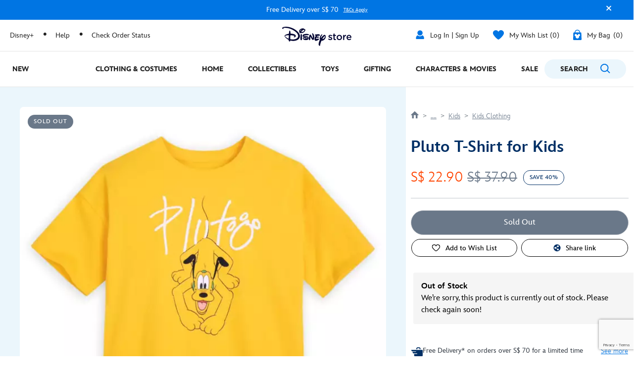

--- FILE ---
content_type: text/html;charset=UTF-8
request_url: https://www.disneystore.asia/pluto-t-shirt-for-kids-2328052670001M.html
body_size: 43998
content:
<!DOCTYPE html>
<html lang="en">
<head>
<meta charset=UTF-8>
<meta http-equiv="x-ua-compatible" content="ie=edge">
<meta name="viewport" content="width=device-width, initial-scale=1">



    <title>Pluto T-Shirt for Kids</title>
    <meta name="description" content="Pluto T-Shirt for Kids" />



<script>
    var smartBannerName = "apple-itunes-app";
    var mobileSmartBannerAppId = "462423445";
    var isSmartBannerEnabled = "false";
</script>



<meta name="keywords" content="Disney Store"/>



    











<script>

    
        var analyticsUserStatus = {
            'user_status': 'not logged in',
            'user_last_visit_date': '',
            'user_order_count': '0',
            'user_session_id': 'ceBHLjV5ek_jJPFIxrxZg8ZJHp-Otxhp0xE=',
            'user_anonymous_id': 'bfQcb4kkzXkIaeufgWndB3G5Ud',
            'user_visitor_id': 'bfQcb4kkzXkIaeufgWndB3G5Ud',
            'customer_id': 'guest',
            'customer_swid': '',
            'customer_group': JSON.parse('[&quot;Desktop Customers Only&quot;,&quot;Everyone&quot;,&quot;GlobaleCustomers&quot;,&quot;SG Desktop Customers Only&quot;,&quot;SG_Locale_Customers&quot;,&quot;Unregistered&quot;]'.replace(/&quot;/g, '"')),
            'currency_code': 'sgd',
            'guest_currency': 'sgd',
            'guest_dest_country': 'sg',
            'fx_rate': '1.379899367',
            'user_recognised': false,
            'country_code_locale': "us",
            'marketing_opt_in_status': null,
            'email_address': ""
        }
        
            var uncachedBasketItems = {
                'cart_total_items': '0',
                'basket_id': '',
                'cart_total_value': ''
            }
        
    

    var countryCode = "us";
    var newRelicBase = '\x7b\"request_id\":\"XXObHw11cGkBAAB_-1-01\",\"querystring\":\"\",\"user_agent\":\"Mozilla\\\\/5.0 (Macintosh; Intel Mac OS X 10_15_7) AppleWebKit\\\\/537.36 (KHTML, like Gecko) Chrome\\\\/131.0.0.0 Safari\\\\/537.36; ClaudeBot\\\\/1.0; +claudebot@anthropic.com)\",\"path\":\"\\\\/on\\\\/demandware.servlet\\\\/Sites\\\\-shopDisneyAP\\\\-Site\\\\/en_SG\\\\/Page\\\\-UncachedHeaderItems\",\"session_id\":\"ceBHLjV5ek_jJPFIxrxZg8ZJHp-Otxhp0xE=\",\"customer_id\":\"bfQcb4kkzXkIaeufgWndB3G5Ud\"\x7d';

    


    var wishlistQty = 0.0;

    
</script>












    
        
            <meta property="og:image" content="https://cdn.s7.shopdisney.asia/is/image/DisneyStoreES/2328052670001M">
        
    



    <link rel="preconnect" href="//static-mh.content.disney.io"/>





<link rel="icon" type="image/png" href="/on/demandware.static/Sites-shopDisneyAP-Site/-/default/dwa95a4e7e/images/favicon-196x196.png" sizes="196x196" />
<link rel="icon" type="image/png" href="/on/demandware.static/Sites-shopDisneyAP-Site/-/default/dw2c24a64d/images/favicon-96x96.png" sizes="96x96" />
<link rel="icon" type="image/png" href="/on/demandware.static/Sites-shopDisneyAP-Site/-/default/dw20214a79/images/favicon-32x32.png" sizes="32x32" />
<link rel="icon" type="image/png" href="/on/demandware.static/Sites-shopDisneyAP-Site/-/default/dwfcb5d4c2/images/favicon-16x16.png" sizes="16x16" />
<link rel="icon" type="image/png" href="/on/demandware.static/Sites-shopDisneyAP-Site/-/default/dwf7cd0cb7/images/favicon-128.png" sizes="128x128" />
<link rel="icon" href="/on/demandware.static/Sites-shopDisneyAP-Site/-/default/dw671765c8/images/favicon.ico" />




    

    

    
    
    
        <link rel="stylesheet" href="/on/demandware.static/Sites-shopDisneyAP-Site/-/en_SG/v1768977645425/css/global.css" />
    


<noscript>
    <link href="/on/demandware.static/Sites-shopDisneyAP-Site/-/en_SG/v1768977645425/css/global.css" rel="stylesheet">
</noscript>



    <link rel="stylesheet" href="/on/demandware.static/Sites-shopDisneyAP-Site/-/en_SG/v1768977645425/css/product/detail.css" />







<script>
    var isNativeApp = false;
    var isAjaxReq = false;
</script>



<script>
    var isSwitchUserModalEnabled = false;
</script>





<script>
    var isMobileApp = false;
    window.currentPageType = "pdp";
</script>






    




    
        <link rel="alternate" hreflang="en-MY" href="www.disneystore.asia/my/pluto-t-shirt-for-kids-2328052670001M.html"/>
    
        <link rel="alternate" hreflang="en-NZ" href="www.disneystore.asia/nz/pluto-t-shirt-for-kids-2328052670001M.html"/>
    
        <link rel="alternate" hreflang="zh-HK" href="www.disneystore.asia/hk/zh/pluto-t-shirt-for-kids-2328052670001M.html"/>
    
        <link rel="alternate" hreflang="zh-TW" href="www.disneystore.asia/tw/zh/pluto-t-shirt-for-kids-2328052670001M.html"/>
    
        <link rel="alternate" hreflang="en-HK" href="www.disneystore.asia/hk/pluto-t-shirt-for-kids-2328052670001M.html"/>
    
        <link rel="alternate" hreflang="en-TW" href="www.disneystore.asia/tw/pluto-t-shirt-for-kids-2328052670001M.html"/>
    
        <link rel="alternate" hreflang="en-SG" href="www.disneystore.asia/pluto-t-shirt-for-kids-2328052670001M.html"/>
    
        <link rel="alternate" hreflang="en-AU" href="www.disneystore.asia/au/pluto-t-shirt-for-kids-2328052670001M.html"/>
    


<link rel="icon" href="/on/demandware.static/Sites-shopDisneyAP-Site/-/default/dw8f8acff3/images/svgdefs.svg"/>






<link rel="canonical" href="https://www.disneystore.asia/pluto-t-shirt-for-kids-2328052670001M.html"/>

<script type="text/javascript">//<!--
/* <![CDATA[ (head-active_data.js) */
var dw = (window.dw || {});
dw.ac = {
    _analytics: null,
    _events: [],
    _category: "",
    _searchData: "",
    _anact: "",
    _anact_nohit_tag: "",
    _analytics_enabled: "true",
    _timeZone: "Asia/Singapore",
    _capture: function(configs) {
        if (Object.prototype.toString.call(configs) === "[object Array]") {
            configs.forEach(captureObject);
            return;
        }
        dw.ac._events.push(configs);
    },
	capture: function() { 
		dw.ac._capture(arguments);
		// send to CQ as well:
		if (window.CQuotient) {
			window.CQuotient.trackEventsFromAC(arguments);
		}
	},
    EV_PRD_SEARCHHIT: "searchhit",
    EV_PRD_DETAIL: "detail",
    EV_PRD_RECOMMENDATION: "recommendation",
    EV_PRD_SETPRODUCT: "setproduct",
    applyContext: function(context) {
        if (typeof context === "object" && context.hasOwnProperty("category")) {
        	dw.ac._category = context.category;
        }
        if (typeof context === "object" && context.hasOwnProperty("searchData")) {
        	dw.ac._searchData = context.searchData;
        }
    },
    setDWAnalytics: function(analytics) {
        dw.ac._analytics = analytics;
    },
    eventsIsEmpty: function() {
        return 0 == dw.ac._events.length;
    }
};
/* ]]> */
// -->
</script>
<script type="text/javascript">//<!--
/* <![CDATA[ (head-cquotient.js) */
var CQuotient = window.CQuotient = {};
CQuotient.clientId = 'bgsx-shopDisneyAP';
CQuotient.realm = 'BGSX';
CQuotient.siteId = 'shopDisneyAP';
CQuotient.instanceType = 'prd';
CQuotient.locale = 'en_SG';
CQuotient.fbPixelId = '__UNKNOWN__';
CQuotient.activities = [];
CQuotient.cqcid='';
CQuotient.cquid='';
CQuotient.cqeid='';
CQuotient.cqlid='';
CQuotient.apiHost='api.cquotient.com';
/* Turn this on to test against Staging Einstein */
/* CQuotient.useTest= true; */
CQuotient.useTest = ('true' === 'false');
CQuotient.initFromCookies = function () {
	var ca = document.cookie.split(';');
	for(var i=0;i < ca.length;i++) {
	  var c = ca[i];
	  while (c.charAt(0)==' ') c = c.substring(1,c.length);
	  if (c.indexOf('cqcid=') == 0) {
		CQuotient.cqcid=c.substring('cqcid='.length,c.length);
	  } else if (c.indexOf('cquid=') == 0) {
		  var value = c.substring('cquid='.length,c.length);
		  if (value) {
		  	var split_value = value.split("|", 3);
		  	if (split_value.length > 0) {
			  CQuotient.cquid=split_value[0];
		  	}
		  	if (split_value.length > 1) {
			  CQuotient.cqeid=split_value[1];
		  	}
		  	if (split_value.length > 2) {
			  CQuotient.cqlid=split_value[2];
		  	}
		  }
	  }
	}
}
CQuotient.getCQCookieId = function () {
	if(window.CQuotient.cqcid == '')
		window.CQuotient.initFromCookies();
	return window.CQuotient.cqcid;
};
CQuotient.getCQUserId = function () {
	if(window.CQuotient.cquid == '')
		window.CQuotient.initFromCookies();
	return window.CQuotient.cquid;
};
CQuotient.getCQHashedEmail = function () {
	if(window.CQuotient.cqeid == '')
		window.CQuotient.initFromCookies();
	return window.CQuotient.cqeid;
};
CQuotient.getCQHashedLogin = function () {
	if(window.CQuotient.cqlid == '')
		window.CQuotient.initFromCookies();
	return window.CQuotient.cqlid;
};
CQuotient.trackEventsFromAC = function (/* Object or Array */ events) {
try {
	if (Object.prototype.toString.call(events) === "[object Array]") {
		events.forEach(_trackASingleCQEvent);
	} else {
		CQuotient._trackASingleCQEvent(events);
	}
} catch(err) {}
};
CQuotient._trackASingleCQEvent = function ( /* Object */ event) {
	if (event && event.id) {
		if (event.type === dw.ac.EV_PRD_DETAIL) {
			CQuotient.trackViewProduct( {id:'', alt_id: event.id, type: 'raw_sku'} );
		} // not handling the other dw.ac.* events currently
	}
};
CQuotient.trackViewProduct = function(/* Object */ cqParamData){
	var cq_params = {};
	cq_params.cookieId = CQuotient.getCQCookieId();
	cq_params.userId = CQuotient.getCQUserId();
	cq_params.emailId = CQuotient.getCQHashedEmail();
	cq_params.loginId = CQuotient.getCQHashedLogin();
	cq_params.product = cqParamData.product;
	cq_params.realm = cqParamData.realm;
	cq_params.siteId = cqParamData.siteId;
	cq_params.instanceType = cqParamData.instanceType;
	cq_params.locale = CQuotient.locale;
	
	if(CQuotient.sendActivity) {
		CQuotient.sendActivity(CQuotient.clientId, 'viewProduct', cq_params);
	} else {
		CQuotient.activities.push({activityType: 'viewProduct', parameters: cq_params});
	}
};
/* ]]> */
// -->
</script>


   <script type="application/ld+json">
        {"@context":"http://schema.org/","@type":"Product","name":"Pluto T-Shirt for Kids","description":"Hot dog! Mickey's best pal is ready for play any time of day on this vivid colour tee with puffy ''Pluto'' signature.","mpn":"2328052670001M","sku":"2328052670001M","image":[null,null,null,null],"offers":{"priceCurrency":"SGD","price":"22.90","priceValidUntil":"2050-08-20T16:00:00.000Z","@type":"Offer","url":{},"availability":"http://schema.org/OutOfStock"}}
    </script>



<script>(window.BOOMR_mq=window.BOOMR_mq||[]).push(["addVar",{"rua.upush":"false","rua.cpush":"true","rua.upre":"false","rua.cpre":"true","rua.uprl":"false","rua.cprl":"false","rua.cprf":"false","rua.trans":"SJ-6a7a9569-9585-4ded-8d28-c0e160789a6c","rua.cook":"false","rua.ims":"false","rua.ufprl":"false","rua.cfprl":"false","rua.isuxp":"false","rua.texp":"norulematch","rua.ceh":"false","rua.ueh":"false","rua.ieh.st":"0"}]);</script>
                              <script>!function(e){var n="https://s.go-mpulse.net/boomerang/";if("False"=="True")e.BOOMR_config=e.BOOMR_config||{},e.BOOMR_config.PageParams=e.BOOMR_config.PageParams||{},e.BOOMR_config.PageParams.pci=!0,n="https://s2.go-mpulse.net/boomerang/";if(window.BOOMR_API_key="L746B-F38QN-GJLQ5-72FNS-B8LRY",function(){function e(){if(!o){var e=document.createElement("script");e.id="boomr-scr-as",e.src=window.BOOMR.url,e.async=!0,i.parentNode.appendChild(e),o=!0}}function t(e){o=!0;var n,t,a,r,d=document,O=window;if(window.BOOMR.snippetMethod=e?"if":"i",t=function(e,n){var t=d.createElement("script");t.id=n||"boomr-if-as",t.src=window.BOOMR.url,BOOMR_lstart=(new Date).getTime(),e=e||d.body,e.appendChild(t)},!window.addEventListener&&window.attachEvent&&navigator.userAgent.match(/MSIE [67]\./))return window.BOOMR.snippetMethod="s",void t(i.parentNode,"boomr-async");a=document.createElement("IFRAME"),a.src="about:blank",a.title="",a.role="presentation",a.loading="eager",r=(a.frameElement||a).style,r.width=0,r.height=0,r.border=0,r.display="none",i.parentNode.appendChild(a);try{O=a.contentWindow,d=O.document.open()}catch(_){n=document.domain,a.src="javascript:var d=document.open();d.domain='"+n+"';void(0);",O=a.contentWindow,d=O.document.open()}if(n)d._boomrl=function(){this.domain=n,t()},d.write("<bo"+"dy onload='document._boomrl();'>");else if(O._boomrl=function(){t()},O.addEventListener)O.addEventListener("load",O._boomrl,!1);else if(O.attachEvent)O.attachEvent("onload",O._boomrl);d.close()}function a(e){window.BOOMR_onload=e&&e.timeStamp||(new Date).getTime()}if(!window.BOOMR||!window.BOOMR.version&&!window.BOOMR.snippetExecuted){window.BOOMR=window.BOOMR||{},window.BOOMR.snippetStart=(new Date).getTime(),window.BOOMR.snippetExecuted=!0,window.BOOMR.snippetVersion=12,window.BOOMR.url=n+"L746B-F38QN-GJLQ5-72FNS-B8LRY";var i=document.currentScript||document.getElementsByTagName("script")[0],o=!1,r=document.createElement("link");if(r.relList&&"function"==typeof r.relList.supports&&r.relList.supports("preload")&&"as"in r)window.BOOMR.snippetMethod="p",r.href=window.BOOMR.url,r.rel="preload",r.as="script",r.addEventListener("load",e),r.addEventListener("error",function(){t(!0)}),setTimeout(function(){if(!o)t(!0)},3e3),BOOMR_lstart=(new Date).getTime(),i.parentNode.appendChild(r);else t(!1);if(window.addEventListener)window.addEventListener("load",a,!1);else if(window.attachEvent)window.attachEvent("onload",a)}}(),"".length>0)if(e&&"performance"in e&&e.performance&&"function"==typeof e.performance.setResourceTimingBufferSize)e.performance.setResourceTimingBufferSize();!function(){if(BOOMR=e.BOOMR||{},BOOMR.plugins=BOOMR.plugins||{},!BOOMR.plugins.AK){var n="true"=="true"?1:0,t="",a="amlk7xyxgqvjm2lqougq-f-f8df871fc-clientnsv4-s.akamaihd.net",i="false"=="true"?2:1,o={"ak.v":"39","ak.cp":"1356956","ak.ai":parseInt("922089",10),"ak.ol":"0","ak.cr":8,"ak.ipv":4,"ak.proto":"h2","ak.rid":"42c9040","ak.r":42312,"ak.a2":n,"ak.m":"dscj","ak.n":"essl","ak.bpcip":"3.22.175.0","ak.cport":35018,"ak.gh":"23.52.41.150","ak.quicv":"","ak.tlsv":"tls1.3","ak.0rtt":"","ak.0rtt.ed":"","ak.csrc":"-","ak.acc":"","ak.t":"1768977677","ak.ak":"hOBiQwZUYzCg5VSAfCLimQ==GzGF+KEL7G9FtUldSazcvCFkn6Dzh8ycb7XCibcJb2skmlypcfc1UbORqWZfEgWmB3UJQW4HpDrPoafaw7fKdklRsUYb6PX3rAysQCB1AhUnyuwQU9GrEBycdIbP5lTjxQ0CxEM5AycERzmAKzmXnJg3Z893F5P+q5VgjTR/ycq0ch3t5JPvGIVAMEXX8ZdCZ6qxj7rbNHUOWnSlH0OfT1TNCeuZvf7+mbVEc1uZIvk1ShtSbQvcJVykTE5SEaZBUHJj/cB6N/Mivgsvzvs5i3sG42FWOY4SiRZJ6CM5NSPxkew/d0NMC0aPPPSHJHOlmV326fHPF2p/d3s+XB/5kBtuVZbXr75SrR7TvONIJ/qVXXFFzSKthqPrN30v0gFK6PZC264+jmAiAgHQjEQy3GAxDlt6OKH67EaZDL1Oeho=","ak.pv":"15","ak.dpoabenc":"","ak.tf":i};if(""!==t)o["ak.ruds"]=t;var r={i:!1,av:function(n){var t="http.initiator";if(n&&(!n[t]||"spa_hard"===n[t]))o["ak.feo"]=void 0!==e.aFeoApplied?1:0,BOOMR.addVar(o)},rv:function(){var e=["ak.bpcip","ak.cport","ak.cr","ak.csrc","ak.gh","ak.ipv","ak.m","ak.n","ak.ol","ak.proto","ak.quicv","ak.tlsv","ak.0rtt","ak.0rtt.ed","ak.r","ak.acc","ak.t","ak.tf"];BOOMR.removeVar(e)}};BOOMR.plugins.AK={akVars:o,akDNSPreFetchDomain:a,init:function(){if(!r.i){var e=BOOMR.subscribe;e("before_beacon",r.av,null,null),e("onbeacon",r.rv,null,null),r.i=!0}return this},is_complete:function(){return!0}}}}()}(window);</script></head>
<body data-svgdefs="/on/demandware.static/Sites-shopDisneyAP-Site/-/default/dw8f8acff3/images/svgdefs.svg" data-tealium-pagevars="{&quot;t_currency&quot;:&quot;SGD&quot;,&quot;t_locale&quot;:&quot;en_SG&quot;,&quot;t_country&quot;:&quot;SG&quot;,&quot;t_server&quot;:&quot;www.shopdisney.asia&quot;,&quot;gre_rt&quot;:&quot;&quot;,&quot;query&quot;:&quot;&quot;,&quot;request_type&quot;:&quot;&quot;,&quot;t_page_type&quot;:&quot;&quot;,&quot;t_nvalue&quot;:&quot;L3_Characters_and_Movies_Disney_Mickey_Mouse_and_Friends,L3_Clothing_and_Costumes_Kids_Clothing,L3_Characters_and_Movies_Disney_Mickey_Mouse_and_Friends,L2_Sale_1111Sale,L2_Sale,L2_Offers_SpendandSave_Exclusion,L2_Friends_and_Family_U50,L3_Clothing_and_Costumes_Kids_Clothing,L2_Sale,L2_Seasonal_Markdown,L3_Characters_and_Movies_Disney_Range,L2_Sale_Kids_Fashion_Costumes,L2_Offers_PayPalFrenzy_Exclusion,L2_Seasonal_Markdown,L3_Characters_and_Movies_Disney_Range,L2_Sale_Kids_Fashion_Costumes,L2_Offers_SpendandSave_Exclusion&quot;,&quot;tealium_event&quot;:&quot;view&quot;,&quot;page_type&quot;:&quot;product&quot;,&quot;country_code&quot;:&quot;sg&quot;,&quot;site_section&quot;:[&quot;L1_Clothing_and_Costumes&quot;,&quot;L2_Clothing_and_Costumes_Kids&quot;,&quot;L3_Clothing_and_Costumes_Kids_Clothing&quot;],&quot;language_code&quot;:&quot;en&quot;,&quot;region_code&quot;:&quot;apac&quot;,&quot;site_section_local&quot;:[&quot;Clothing &amp; Costumes&quot;,&quot;Kids&quot;,&quot;Kids Clothing&quot;],&quot;page_name&quot;:&quot;disney store Pluto T-Shirt for Kids&quot;,&quot;app_webview&quot;:&quot;&quot;,&quot;src_code&quot;:&quot;&quot;,&quot;site_path&quot;:&quot;productDetailPage&quot;,&quot;t_parent_part_number&quot;:&quot;2328052670001M&quot;,&quot;t_part_number&quot;:&quot;2328052670001M&quot;,&quot;t_product_id&quot;:&quot;2328052670001M&quot;,&quot;t_hashed_product_id&quot;:&quot;1c2f6c6cf8ef261653600b3380c2530bfbb85ebb8261a499ef6a3cd06d1fab58&quot;,&quot;t_product_name&quot;:&quot;Pluto T-Shirt for Kids&quot;,&quot;t_product_parent_id&quot;:&quot;2328052670001M&quot;,&quot;fb_product_type&quot;:&quot;product_group&quot;,&quot;t_product_parent_part_number&quot;:&quot;2328052670001M&quot;,&quot;site_path_1&quot;:&quot;&quot;}" class="pdp-has-recaptcha">
<div class="page" data-action="Product-Show" data-querystring="pid=2328052670001M" data-pageID="">

	
	<div class="content-asset"><!-- dwMarker="content" dwContentID="0816422770d9c255d7c99744fb" -->
		<?xml version="1.0" encoding="utf-8"?><svg xmlns="http://www.w3.org/2000/svg" xmlns:xlink="http://www.w3.org/1999/xlink" version="1.1" xml:space="preserve" display="none" width="0" height="0" >    <defs>        <symbol id="question-mark" viewBox="0 0 25 25">            <defs>                <style type="text/css">.cls-question-mark{fill:#253b56;}</style>            </defs>            <title>more details</title>            <g id="Layer_2d">                <g id="Messaging_Help_Support">                    <path class="cls-question-mark" d="M12.5,1A11.5,11.5,0,1,0,24,12.5,11.5,11.5,0,0,0,12.5,1Zm1.1,18.86a1.76,1.76,0,0,1-1.21.46,1.79,1.79,0,0,1-1.23-.46,1.64,1.64,0,0,1-.55-1.3,1.77,1.77,0,1,1,3.54,0A1.67,1.67,0,0,1,13.6,19.86Zm3.45-9.64a4.29,4.29,0,0,1-.81,1.1c-.29.29-.81.76-1.55,1.42a4.68,4.68,0,0,0-.45.46,1.26,1.26,0,0,0-.22.3,1.08,1.08,0,0,0-.11.28c0,.1-.08.3-.14.59a1.41,1.41,0,0,1-1.48,1.26,1.49,1.49,0,0,1-1.07-.42A1.58,1.58,0,0,1,10.77,14,3.74,3.74,0,0,1,11,12.53a3.64,3.64,0,0,1,.7-1.09c.26-.29.63-.63,1.07-1s.65-.57.82-.74A2.15,2.15,0,0,0,14,9.19a1,1,0,0,0,.13-.48,1.2,1.2,0,0,0-.41-.92,1.54,1.54,0,0,0-1.1-.38,1.52,1.52,0,0,0-1.16.37,3.46,3.46,0,0,0-.7,1.31A1.58,1.58,0,0,1,9.19,10.4a1.53,1.53,0,0,1-1.14-.48,1.49,1.49,0,0,1-.47-1.06,3.68,3.68,0,0,1,.61-1.95A4.72,4.72,0,0,1,10,5.31a5.45,5.45,0,0,1,2.66-.63,5.62,5.62,0,0,1,2.48.53A4.14,4.14,0,0,1,16.8,6.66a3.62,3.62,0,0,1,.62,2A3.15,3.15,0,0,1,17.05,10.22Z"/>                                    </g>            </g>        </symbol>        <symbol id="icon-delivery-check" viewBox="0 0 16 16">            <path d="M5.56 16a2.24 2.24 0 01-1.75-.84l-3.36-4.3a2.1 2.1 0 01.42-3 2.23 2.23 0 013.13.4l1.47 1.94L12 .93a2.24 2.24 0 013-.55 2.1 2.1 0 01.57 3L7.38 15.07a2.21 2.21 0 01-1.76.93z" fill-rule="evenodd"/>        </symbol>    </defs></svg>
	</div> <!-- End content-asset -->





<link rel="stylesheet" href="/on/demandware.static/Sites-shopDisneyAP-Site/-/en_SG/v1768977645425/css/globale/flags.css" />
<link rel="stylesheet" href="/on/demandware.static/Sites-shopDisneyAP-Site/-/en_SG/v1768977645425/css/globale/styles.css" />
<script type="text/javascript" id="globale-script-loader-data" src="/on/demandware.static/Sites-shopDisneyAP-Site/-/en_SG/v1768977645425/js/geScriptLoader.js">
{
  "action": "Globale-ScriptLoaderData",
  "queryString": "",
  "locale": "en_SG",
  "clientJsUrl": "https://web-dsy.global-e.com/merchant/clientsdk/1023",
  "apiVersion": "2.1.4",
  "clientJsMerchantId": 1023,
  "clientSettings": "{\"AllowClientTracking\":{\"Value\":\"true\"},\"CDNEnabled\":{\"Value\":\"true\"},\"CheckoutContainerSuffix\":{\"Value\":\"Global-e_International_Checkout\"},\"FT_IsAnalyticsSDKEnabled\":{\"Value\":\"true\"},\"FullClientTracking\":{\"Value\":\"true\"},\"IsMonitoringMerchant\":{\"Value\":\"true\"},\"IsV2Checkout\":{\"Value\":\"true\"},\"SetGEInCheckoutContainer\":{\"Value\":\"true\"},\"ShowFreeShippingBanner\":{\"Value\":\"false\"},\"TabletAsMobile\":{\"Value\":\"false\"},\"AdScaleClientSDKURL\":{\"Value\":\"https://web.global-e.com/merchant/GetAdScaleClientScript?merchantId=1023\"},\"AmazonUICulture\":{\"Value\":\"en-GB\"},\"AnalyticsSDKCDN\":{\"Value\":\"https://globale-analytics-sdk.global-e.com/PROD/bundle.js\"},\"AnalyticsUrl\":{\"Value\":\"https://services.global-e.com/\"},\"BfGoogleAdsEnabled\":{\"Value\":\"false\"},\"BfGoogleAdsLifetimeInDays\":{\"Value\":\"30\"},\"CashbackServiceDomainUrl\":{\"Value\":\"https://finance-cashback.global-e.com\"},\"CDNUrl\":{\"Value\":\"https://web-dsy.global-e.com/\"},\"ChargeMerchantForPrepaidRMAOfReplacement\":{\"Value\":\"false\"},\"CheckoutCDNURL\":{\"Value\":\"https://web-dsy.global-e.com/\"},\"EnableReplaceUnsupportedCharactersInCheckout\":{\"Value\":\"false\"},\"Environment\":{\"Value\":\"PRODUCTION\"},\"FinanceServiceBaseUrl\":{\"Value\":\"https://finance-calculations.global-e.com\"},\"FT_AnalyticsSdkEnsureClientIdSynchronized\":{\"Value\":\"true\"},\"FT_BrowsingStartCircuitBreaker\":{\"Value\":\"true\"},\"FT_BrowsingStartEventInsteadOfPageViewed\":{\"Value\":\"true\"},\"FT_IsLegacyAnalyticsSDKEnabled\":{\"Value\":\"true\"},\"FT_IsShippingCountrySwitcherPopupAnalyticsEnabled\":{\"Value\":\"false\"},\"FT_IsWelcomePopupAnalyticsEnabled\":{\"Value\":\"false\"},\"FT_PostponePageViewToPageLoadComplete\":{\"Value\":\"true\"},\"FT_UseGlobalEEngineConfig\":{\"Value\":\"true\"},\"FT_UtmRaceConditionEnabled\":{\"Value\":\"true\"},\"GTM_ID\":{\"Value\":\"GTM-PWW94X2\"},\"InternalTrackingEnabled\":{\"Value\":\"false\"},\"InvoiceEditorURL\":{\"Value\":\"documents/invoice_editor\"},\"PixelAddress\":{\"Value\":\"https://utils.global-e.com\"},\"RangeOfAdditionalPaymentFieldsToDisplayIDs\":{\"Value\":\"[1,2,3,4,5,6,7,8,9,10,11,12,13,14,15,16,17,18,19,20]\"},\"ReconciliationServiceBaseUrl\":{\"Value\":\"https://finance-reconciliation-engine.global-e.com\"},\"RefundRMAReplacementShippingTypes\":{\"Value\":\"[2,3,4]\"},\"RefundRMAReplacementStatuses\":{\"Value\":\"[9,11,12]\"},\"TrackingV2\":{\"Value\":\"true\"},\"UseShopifyCheckoutForPickUpDeliveryMethod\":{\"Value\":\"false\"},\"MerchantIdHashed\":{\"Value\":\"mZVW\"}}",
  "clientJsDomain": "https://web-dsy.global-e.com",
  "cookieDomain": "www.disneystore.asia",
  "globaleOperatedCountry": true,
  "performFrontendSiteUrlRedirect": true,
  "getSiteRedirectUrl": "https://www.disneystore.asia/on/demandware.store/Sites-shopDisneyAP-Site/en_SG/Globale-GetSiteRedirectUrl",
  "globaleConvertPriceUrl": "https://www.disneystore.asia/on/demandware.store/Sites-shopDisneyAP-Site/en_SG/Globale-ConvertPrice",
  "globaleCartTokenUrl": "https://www.disneystore.asia/on/demandware.store/Sites-shopDisneyAP-Site/en_SG/Globale-GetCartToken",
  "geoLocationCountry": {
    "countryCode": "US",
    "isCountryExists": false
  },
  "siteId": "shopDisneyAP",
  "country": "SG",
  "currency": "SGD",
  "culture": "en-GB",
  "languageSwitcher": {
    "enabled": false
  },
  "allowedCurrencies": {},
  "priceConverterExcludedCountries": []
}
</script>




	
	<div class="content-asset"><!-- dwMarker="content" dwContentID="df435f9f04f40b09b55dad8b4c" -->
		<svg xmlns="http://www.w3.org/2000/svg" xmlns:xlink="http://www.w3.org/1999/xlink" display="none" width="0" height="0" version="1.1" xml:space="preserve">
	<symbol id="icon-logo" height="43" viewBox="0 0 144 43" width="144">
		<mask id="a" fill="#fff">
			<path d="m0 0h9.8498169v10.7216072h-9.8498169z" fill="#fff" fill-rule="evenodd" />
		</mask>
		<g fill="#040633" fill-rule="evenodd" transform="translate(2 2)">
			<path d="m93.570484 25.8606805c-.2512346-.1358025-.4450618-.4277779-.4450618-.8172841 0-.5253088.4067902-.9530867.9481483-.9530867.1740741 0 .3679013.0580247.5030865.1358025.9870373.6617286 2.0129634.9925928 2.941976.9925928 1.0055557 0 1.5864201-.4283951 1.5864201-1.1092594v-.0388889c0-.7981484-1.0839509-1.0703706-2.2833339-1.4401238-1.5092595-.4277779-3.1932105-1.0506175-3.1932105-3.01605v-.0388889c0-1.9462967 1.6061732-3.133334 3.6382724-3.133334 1.0839508 0 2.2061733.3117284 3.2123459.8370372.329013.1746914.561112.4864198.561112.8950619 0 .5450619-.445062.9537039-.967285.9537039-.1938267 0-.3098761-.0388889-.4648144-.1166667-.832099-.4283951-1.6833337-.7012347-2.3993832-.7012347-.9098768 0-1.4320991.4283952-1.4320991 1.0314817v.0395062c0 .738889 1.1030866 1.0506175 2.3030869 1.4401237 1.4895065.4666668 3.1734578 1.1481484 3.1734578 2.996297v.0388889c0 2.1604943-1.6641982 3.2302476-3.793211 3.2302476-1.2962966 0-2.7086426-.4086421-3.889507-1.2259262" />
			<path d="m103.751042 24.050927v-5.4098777h-.387037c-.561112 0-1.006791-.4475309-1.006791-1.0117286 0-.5641976.445679-1.0117286 1.006791-1.0117286h.387037v-1.7518522c0-.6419755.522222-1.1672842 1.161111-1.1672842.658025 0 1.180247.5253087 1.180247 1.1672842v1.7518522h1.838272c.561111 0 1.006173.447531 1.006173 1.0117286 0 .5641977-.445062 1.0117286-1.006173 1.0117286h-1.838272v5.0401246c0 .914815.464198 1.2845681 1.258025 1.2845681.270988 0 .503087-.058642.580247-.058642.52284 0 .987037.4283952.987037.9728398 0 .4283951-.290123.7790125-.619135.914815-.503087.1753086-.987038.2728395-1.606174.2728395-1.722222 0-2.941358-.7592594-2.941358-3.0166673" />
			<path d="m110.156969 21.8132105v-.0388889c0-2.9382722 2.322223-5.3709888 5.457409-5.3709888 3.134568 0 5.437655 2.3932104 5.437655 5.3320999v.0388889c0 2.9191364-2.322223 5.3512357-5.476544 5.3512357-3.115433 0-5.41852-2.3938277-5.41852-5.3123468m8.553088 0v-.0388889c0-1.8098769-1.296296-3.3080254-3.134568-3.3080254-1.877161 0-3.077161 1.4783954-3.077161 3.2691365v.0388889c0 1.7901238 1.296913 3.3080254 3.11605 3.3080254 1.896296 0 3.095679-1.4987658 3.095679-3.2691365" />
			<path d="m123.240243 17.6877775c0-.6425927.503704-1.1870373 1.161729-1.1870373.638272 0 1.180247.5253088 1.180247 1.1870373v1.0506175c.541358-1.2839509 1.548149-2.2567906 2.573458-2.2567906.735802 0 1.161111.5055557 1.161111 1.1672842 0 .6228397-.406173 1.0314817-.929013 1.1283953-1.664198.2919754-2.805556 1.5765436-2.805556 4.0086429v3.0358031c0 .6425927-.522222 1.1679014-1.180247 1.1679014-.638889 0-1.161729-.5061729-1.161729-1.1679014z" />
			<path d="m0 5.3901246v-.0388889c0-2.93827223 2.07037081-5.3512357 4.99259365-5.3512357 3.25061797 0 4.85740844 2.68518575 4.85740844 5.05926033 0 .66172854-.50308653 1.1283953-1.10370394 1.1283953h-6.40493963c.25185191 1.67407443 1.43209907 2.60740796 2.94135865 2.60740796.98703725 0 1.76111148-.33024698 2.41913632-.89444463.1160494-.09753089.32901241-.21419758.60000012-.21419758.52222234 0 .92839526.42777787.92839526.95370391 0 .29197537-.13518521.54444456-.30925932.70000015-.92901255.83703726-2.0901239 1.38148176-3.67654399 1.38148176-2.96111174 0-5.24444556-2.1592597-5.24444556-5.3314826zm7.56605099-.75864214c-.15493831-1.51790155-1.04506195-2.70493884-2.59259315-2.70493884-1.43209906 0-2.4388894 1.10864221-2.65123513 2.70493884z" mask="url(#a)" transform="translate(130.150183 16.403641)" />
			<path d="m23.5625679 4.21542899s-11.6530889-6.48518657-21.48395518-3.36790195c0 0-.60679025-.01851853-1.18518543.77654337-.57654334.79321005-1.0975311 1.33888917-.81358042 1.95246955.28641981.61913593 1.7913584.91790143 3.1135809.55000012 0 0 .61604952-.38950626-.13209879-.66111125-.74753102-.27777784-1.15000024-.34074082-1.15000024-.34074082s-.40061737-.11172842.00864197-.30555562c.40925935-.18765436 4.88827265-1.47962994 12.70000269.7796298 7.8123473 2.25987702 18.2629668 8.96111301 17.7691396 15.59629961-.4950619 6.6314829-10.8364221 6.633952-10.8364221 6.633952s-2.1320992.0376543-4.9722232-.5820989c-.0012346-2.1703708-.0006173-5.8283963.1012345-8.1067918 2.5061734.1611111 7.7092609.6425927 8.3975327 1.8901238 0 0 .317284.3172841-.7345681.8901237-.7956792.4407408-1.4790126.6166668-.7833335.9925928 0 0 1.0179015.6382717 1.6259263.4555556.6092594-.1845679 2.2901239-.7450618 2.4907413-2.5166672.2037037-1.7691361-1.9129634-3.5604945-4.9462974-4.15247-2.3839511-.4697532-3.654939-.7191359-5.8271617-.6820989.0444444-1.9777782-.162963-4.4395071-.5740742-5.03765537-.5327162-.77777795-1.1080249-1.8111115-1.5950621-.70864213-.4382717.99321009-.8283952 3.1024698-1.0086422 5.9592605-3.3438278.4401236-7.0635817 1.7580251-8.18889058 3.1098772-1.25493854 1.5141979-.06790125 2.7851858.01728395 2.9209883.08827162.1419753 2.40740792 3.735186 7.60926083 6.2703717.0567902.9506175.2049384 1.9938276.5635804 2.5716055.7728397 1.2432101 2.2586425.4209877 2.4697536.2240741.1500001-.1438272.2820988-.5339507.3444445-1.4802472 2.32284.6641977 6.5401249 1.4382719 11.125311.1932099 6.9135818-1.87963 8.000619-6.1351865 8.2716067-8.6666685.2740742-2.527161-1.4327163-9.2209896-12.3765458-15.15802791m-6.8759274 12.82222491c.0006173-.0030864.0006173-.0067901.0006173-.0098765.4209877-.0037037.3006173.0018518-.0006173.0098765m-10.45555776 2.5086425s-.73271621-.8358026.39135811-1.3086422c1.02407429-.4327162 3.18642043-1.0030867 7.00308795-1.1524694-.0376544 1.1740743-.1462964 3.6481489-.4493829 7.1555571-2.4246918-.9240743-4.95247015-2.3845684-6.94506316-4.6944455" />
			<path d="m41.3097939 12.5005542c2.8000006-.8580249 5.5253098-3.49506247 5.6135814-5.67284071.0876544-2.17839552-2.3327165-2.22345726-2.3327165-2.22345726-.0166667-.00061729-.0333334-.00123457-.05-.00246914-.3740742-1.3802472-2.9172846-1.25308668-2.9172846-1.25308668-5.1277789.28148154-6.9222237 3.80740821-7.1746929 4.74012446-.2234568.81975326-.1623457 2.04567943.8129632 2.94321053-.3216051.7740742-.1024692 1.1339508-.0271605 1.3401237.0938271.2592593.5203704 1.0567904 1.0265434 1.0185187.3611112-.0259259.6395063-.2580247 1.0802471-1.0401236 1.0037039.4623457 2.2197536.6833334 3.9685194.15m3.5932106-4.66543309c-1.5074088 2.89197589-4.7117294 2.92469199-6.5074088 2.55308699 1.1956793-1.7345683 3.7709885-3.83950701 5.3851864-4.05802558 1.8537041-.24938277 1.1222224 1.50493859 1.1222224 1.50493859m-8.2166684-.29320994c.7290125-1.09567924 1.7598769-1.56481514 3.0240747-1.65308677-1.6265435 1.03086442-2.7703709 2.44259311-3.3975316 3.35370442-.2148148-.3648149-.1839506-.86604957.3734569-1.70061765" />
			<path d="m40.0274479 21.9542599s-.0549383-4.2648157-.1055555-5.1537048c-.0475309-.8907409-.3376544-1.3327163-.6049384-1.7197534-.2679013-.3876544-.6302471-.9037039-1.2746917-.3660495-.6469137.538889-.8006174 4.0635811-.9586422 6.872841-.154321 2.8154327-.0580247 4.5944454.2814816 5.0870381.3413581.4895063 1.6487658.7314816 2.2432103.2925926.5919755-.4401235.4191359-4.6067911.4191359-4.6067911z" />
			<path d="m54.0941793 15.5143203c-.877778-1.0413583-5.8524704-1.0093677-5.8524704-1.0093677-1.8444448.0976391-6.1074087.7599849-6.6870384 2.6229483-.5827162 1.8567905-.1111112 2.5067906-.1111112 2.5067906.5037039.9549385 4.069754 1.0080249 5.0512357 1.0858027.9845681.0796297 3.5709884.4895063 4.4660503 1.0197533.8938274.5339507.2654322 1.2265435.2654322 1.2265435-.869136 1.2716052-5.6679025 1.3574077-5.6679025 1.3574077s-1.7135806-.0259259-2.1592597-.3962964c-.4401235-.3666667-.5833334-.6734569-.087037-1.2413583.4950618-.5691359 1.7858028.0987655 1.7858028.0987655s1.0401237.7679014 2.4469141.8327162c1.4154324.0660494 2.440124-.434568 2.5012351-.9141977.0666667-.4790125-1.2074077-1.0018521-1.2074077-1.0018521-4.1987663-1.3141978-5.9172852-.3265433-5.9172852-.3265433-2.3364202 1.4055559-.6796297 3.3845686-.6796297 3.3845686 3.641976 4.119754 9.5172859 1.6709881 10.1895083 1.112346.6716051-.5654323.9685187-1.1685188 1.0395064-2.8123463.0716049-1.6487658-.6129631-2.4061734-.6129631-2.4061734-1.1648151-1.5320991-4.5709886-1.6314818-5.5030876-1.7074077-.9314817-.0771605-2.8654327-.3641976-3.341976-.4796298-.4771606-.1141975-.1345679-.4623457-.1345679-.4623457.6154322-.4635804 5.1938282-.7111113 7.6179028-.7888891l1.3648151-.1376544c.8740743-.1166666 1.0290126-.630247 1.1901237-1.0086421.1635803-.3734569.0432099-.5549384.0432099-.5549384" />
			<path d="m61.4800451 13.1174062s-.5203705-.2709877-.6888891.280247c-.1666667.5543211.0191358 1.1197533.0191358 1.1197533 1.2506176 4.7339516 1.4728399 7.4771621 1.4728399 7.4771621s.0549382.8030865-.0864198.8722224c-.1407408.0734568-.2635803-.0432099-.2635803-.0432099-.1253087-.0296297-1.5679016-2.5956796-1.5679016-2.5956796l-.2611111-.4790124c-1.6092596-2.7376549-2.5450623-3.676544-2.5450623-3.676544-.2438272-.2234569-.8339508-.8388891-1.6154325-.021605-.7790125.8154323-1.4117286 3.485186-1.7148151 6.0129643-.3030865 2.5327166-.1641976 3.9790132.1987654 4.5981491.3604939.6246915 1.1339509.8493829 1.8080251.3364198.6716051-.512963.6641977-3.8512354.814815-5.5500012.1512346-1.6925929.2938272-1.4000003.2938272-1.4000003.1524692-.0185185.8870373 1.5746917.8870373 1.5746917s1.9481485 4.2438281 3.21605 4.9197542c1.2648151.6703705 2.3567906-.3135803 2.7845685-1.2401237.4314816-.9259262 1.203704-4.0506182.2703704-7.5567918-.9333335-3.5018526-3.0222228-4.628396-3.0222228-4.628396" />
			<path d="m74.5489367 25.5534582c.1666667-.5938273-.4030865-1.3728398-.9382718-1.5246917-.4679013-.1345679-4.3962972.49321-4.8777788.6043211-.4839507.112963-.2561729-.3506173-.2561729-.3506173l.6679014-2.009877s3.7061736-.0302469 4.2265441-.1160494c.5185186-.0870371.5567902-.4308643.5567902-.4308643s.0666667-.5783952.0567902-1.1401237c-.0067901-.5555557-.4870372-.5456791-.4870372-.5456791-1.4345682-.1691359-3.3802476-.0469136-3.3802476-.0469136l.5123458-1.5833337.2413581-.0092592c1.8395065.0722222 4.4703713-.1969137 5.2197542-.3808643.7506174-.1777778.3567902-.9370372.3567902-.9370372-.8925928-1.905556-1.9672844-1.8092597-1.9672844-1.8092597-3.1629636-.2067902-7.6265448.534568-8.1271622.7253088-.4938273.1901235-.4530865.5734569.1444445 1.3259262.5913581.7500002 1.7043213.7864199 1.7043213.7864199l-.9895064 1.9358029c-.7716051.0395062-1.0407409.2746914-1.0407409.2746914-.4709878.4580248.0932099 1.9043214.0932099 1.9043214s-.2141976.4240742-.4364199 1.0808644c-.2197531.6506175-.9216051 1.8129634-.0395062 3.5629638.8827163 1.7512349 2.2376548 1.653704 2.2376548 1.653704 2.4197536.0950618 6.2808656-2.1228399 6.5222236-2.9697537" />
			<path d="m86.8652974 16.8006168c-1.2358028-.9216051-2.3216055-.0679012-2.3216055-.0679012-2.1691362 1.1253089-4.8975319 4.4888898-6.3845692 6.4722236-.2135803-1.4290127.7919755-3.2080254.7919755-3.2080254l.2370371-.4135803c1.1956792-2.0203708 1.3771607-2.2327165 1.6209879-2.7580253.2425927-.5228396.3759261-1.6864201.1271606-1.7975312-.2487655-.1049383-.6635804.2635803-.6635804.2635803-3.572223 3.0148154-4.1512355 6.4771618-4.1512355 6.4771618-.3697531 1.7932103-.0722222 3.083334.4234569 3.9907416-2.0314819 4.2419762-2.7950623 8.326545-2.7950623 9.9117305.0055555 1.7086424 1.308025 2.8271611 2.0080251 3.1253093.6969137.3018519.8228397-.571605.8228397-.571605.7092594-4.3438281 1.7808646-7.2438287 3.0395068-10.1432121 3.5604946.9759262 6.5197545-2.7938277 7.4438287-4.2191367 1.0432101-1.6104941 1.0432101-3.8006181 1.0432101-3.8006181.008642-.2055556-.0080246-2.3345684-1.2419755-3.2611118m-2.5481487 6.9543225c-.4283952.3783951-1.8030868 1.1216052-3.2308649 1.2296299 1.4364201-2.5975314 3.1555562-4.5067911 4.111112-5.5141987 1.1493829-1.2129632 1.2648151-.0660494 1.2648151-.0660494.1925926 2.1592597-1.4469139 3.7382724-2.1450622 4.3506182" />
		</g>
	</symbol>
</svg>
	</div> <!-- End content-asset -->



<header class="header">
    
    <div class="header__banner">
    
        <div class="content layout--maxWidth">
            
	 


	








<style>
    .bg_mobile {
        background-color: false;
        @media only screen and (max-width: 768px) {
        background-color: false;
        }
    }
    .bg_desktop {
        background-color: false;
    }
</style>
<div class="blueBanner_wrapper bg_desktop">
    <div class="blueBanner__container" data-bannerspeed="3000">
            <div class="blueBanner__container--slider">
                
                  <div class="blueBanner_items">
<p class="blueBanner-content">Free Delivery over S$ 70 <a class="small-text js-bluebanner-link" data-target="#header-banner-content" data-toggle="modal" href="https://www.disneystore.asia/roa-delivery-information/apac-footer-delivery-information.html" onclick="window.open(this.href, '', 'resizable=no,status=no,location=no,toolbar=no,menubar=no,fullscreen=no,scrollbars=no,dependent=no'); return false;"><u>T&Cs Apply</u></a></p>
<style>
.cart-delivery__message .delayed-delivery-message span {
    width: 100%;
}

.module--squarecarousel .badge--bottom {
    height: 10px
}

</style>
</div>
                
            </div>
    </div>
    
    <div class="offer-text-container">
       <script>
	window.addEventListener('DOMContentLoaded', () => {
	const logoSVG = document.querySelector('.nav-logo-image');
	const use = logoSVG.querySelector('use');
	const symbolId = '#icon-logo'
	const symbol = document.querySelector(symbolId);
	 
	 // Inline the symbol contents into the <svg>
	const content = symbol.cloneNode(true).childNodes;
	content.forEach(node => logoSVG.appendChild(node.cloneNode(true)));
	use.remove();
	});
(function () {
  function matchHeightPerRow(selector) {
    var elements = Array.from(document.querySelectorAll(selector));
    if (!elements.length) return;

    // Reset heights
    elements.forEach(function(el) {
      el.style.height = 'auto';
    });

    // Group by row
    var rows = [];
    var currentRow = [];
    var lastTop = null;

    elements.forEach(function(el) {
      var top = el.getBoundingClientRect().top;

      if (lastTop === null || Math.abs(top - lastTop) < 2) {
        currentRow.push(el);
      } else {
        rows.push(currentRow);
        currentRow = [el];
      }

      lastTop = top;
    });

    if (currentRow.length) {
      rows.push(currentRow);
    }

    // Set max height per row
    rows.forEach(function(row) {
      var maxHeight = 0;
      row.forEach(function(el) {
        var height = el.offsetHeight;
        if (height > maxHeight) maxHeight = height;
      });
      row.forEach(function(el) {
        el.style.height = maxHeight + 'px';
      });
    });
  }

  function applyAllMatching() {
    matchHeightPerRow('.module--squarecarousel .product__tile_name');
    matchHeightPerRow('.module--squarecarousel .module__tile .price');
    matchHeightPerRow('.module--squarecarousel .product__tile_body--quickview');
    matchHeightPerRow('.module--squarecarousel .product-grid__tile');
  }

  // Run once on DOM ready
  if (document.readyState === 'loading') {
    document.addEventListener('DOMContentLoaded', applyAllMatching);
  } else {
    applyAllMatching();
  }

  // Run on resize
  window.addEventListener('resize', function () {
    applyAllMatching();
  });

  // Run when DOM changes (new tiles loaded)
  var observer = new MutationObserver(function () {
    var container = document.querySelector('.module--squarecarousel');
    if (!container) return;

    var tiles = container.querySelectorAll('.product-grid__tile');
    var name = container.querySelectorAll('.product__tile_name');
    var price = container.querySelectorAll('.module__tile .price');
    var body = container.querySelectorAll('.product__tile_body--quickview');

    if (tiles.length && name.length && price.length && body.length) {
      setTimeout(function () {
        applyAllMatching();
      }, 50);
    }
  });

  observer.observe(document.body, {
    childList: true,
    subtree: true
  });
})();

</script>
    </div>
    

    
    <div class="blueBanner__container-close">
        <a href="#" title="Close" role="button" tabindex="0">
            <svg class="header__button-close ">
                <use xlink:href="/on/demandware.static/Sites-shopDisneyAP-Site/-/default/dw8f8acff3/images/svgdefs.svg#icon-close"></use>
            </svg>
        </a>
    </div>
</div>
 
	
            <div class="header__container-close">
                <a href="#" title="Close" role="button" tabindex="0">
                    <svg class="header__button-close ">
                        <use xlink:href="/on/demandware.static/Sites-shopDisneyAP-Site/-/default/dw8f8acff3/images/svgdefs.svg#icon-close"></use>
                    </svg>
                </a>
            </div>
        </div>
    
</div>
    
    <nav class="header__nav " role="navigation" aria-label="Main Menu">
        <div class="nav__container">
            <div class="layout--maxWidth">
                <div class="row">
                    <div class="col-12">
                        <div class="navbar-header brand">
                            <a class="nav-logo" href="/" title="Disney Store Logo"
                            data-linkid="global_nav/upper_nav/thumb/shopDisney" aria-label="Disney Store Logo">
                                <svg aria-describedby="title" class="nav-logo-image">
                                    <title>Disney Store Logo</title>
                                    <use xlink:href="#icon-logo"></use>
                                </svg>
                            </a>
                        </div>
                        <div class="navbar-header">
                            <div class="float-left">
                                <div class="menu-group-left__container d-none d-lg-inline-block">
                                    

	
	<div class="content-asset"><!-- dwMarker="content" dwContentID="d8f27fb6c912ab4da74b8ac396" -->
		<div class="menu-group-left">
<ul class="nav">
	<li class="menu-group-left-item">
	<div class="guest-services__container"><a href="https://www.disneyplus.com" target="_blank">Disney+ </a></div>
	</li>
	<li class="menu-group-left-item">
	<div class="guest-services__container"><a href="https://service.global-e.com/?id=f8c5c55f-39c8-4ee5-bdd1-b76ba0f74233" target="_blank">Help</a></div>
	</li>
	<li class="menu-group-left-item">
	<div class="guest-services__container"><a href="https://www.disneystore.asia/on/demandware.store/Sites-shopDisneyAP-Site/en_SG/Order-Lookup">Check Order Status </a></div>
	</li>
</ul>
</div>

<style>
@media (max-width: 372px) {
    .search__layout .products__grid .product {
        max-width: 47%;
    }
    .search__layout .search__items .products__grid .product .product__tile .badge-container .badge--top {
        left: 5px;
        padding: 4px 6px;
    }
}

</style>
	</div> <!-- End content-asset -->



                                </div>
                                <button class="navbar-toggler d-lg-none" type="button" aria-controls="sg-navbar-collapse" aria-expanded="false" aria-label="Toggle navigation">
                                    <svg width="24px" height="24px" viewBox="0 0 24 24" version="1.1" xmlns="http://www.w3.org/2000/svg" xmlns:xlink="http://www.w3.org/1999/xlink">
                                        <use xlink:href="/on/demandware.static/Sites-shopDisneyAP-Site/-/default/dw8f8acff3/images/svgdefs.svg#icon-hamburger-menu"></use>
                                    </svg>
                                </button>
                            </div>
                            <div class="float-right d-flex">
                                <div class="navbar-header__search-icon d-none">
                                    <svg class="siteSearch__icon--mobile">
                                        <use xlink:href="/on/demandware.static/Sites-shopDisneyAP-Site/-/default/dw8f8acff3/images/svgdefs.svg#icon-search"></use>
                                    </svg>
                                </div>
                                <div class="menu-group-right__container">
                                    <div class="menu-group-right">
    <ul class="nav">
        <li role="none" class="menu-group-right-item d-none d-lg-inline-block">
            
                
    <div class="user user__container">
        
            <button class="ada-standard signin-or-signup__button" type="button" aria-expanded="false" aria-label="Log In Or Sign Up" data-linkname="global_nav/upper_nav/upper_nav/signin signup">
                <span>
                    <svg
                        focusable="false"
                        role="img"
                        data-prefix="fas"
                        data-icon="user"
                        class="icon-user svg-inline--fa fa-user fa-w-14"
                        xmlns="http://www.w3.org/2000/svg"
                        viewBox="0 0 448 512"
                    >
                        <title id="userIcon">User Icon</title>
                        <use xlink:href="/on/demandware.static/Sites-shopDisneyAP-Site/-/default/dw8f8acff3/images/svgdefs.svg#icon-user"></use>
                    </svg>
                    <span class="user-message">Log In | Sign Up</span>
                </span>
            </button>
        
    </div>


            
        </li>
        <li role="none" class="menu-group-right-item wishlist-header">
            <a 
                href="https://www.disneystore.asia/wish-list"
                data-linkid="global_nav/upper_nav/upper_nav/wishlist"
            >
                    <svg preserveAspectRatio="none" class="icon-wishlist-header" viewBox="0 0 16 14">
                        <title id="iconHeart">iconHeart</title>
                        <use xlink:href="/on/demandware.static/Sites-shopDisneyAP-Site/-/default/dw8f8acff3/images/svgdefs.svg#icon-heart-header"></use>
                    </svg>
                    <div class="d-none d-lg-inline-block">My Wish List</div>
                    <span class="mobile-quantities-wishlist">
                        <span class="wishlist-quantity" data-qty="0">0</span>
                    </span>
            </a>
        </li>
    </ul>
</div>
                                </div>
                                <div class="minicart minicart__container" id="minicart" data-action-url="/on/demandware.store/Sites-shopDisneyAP-Site/en_SG/Cart-MiniCartShow">
                                    
                                        



<h2 id="product-added-alert" aria-live="assertive" role="alert" aria-atomic="true"></h2>

<div class="minicart-total d-inline-block">
    <a
        class="minicart-link"
        href="https://www.disneystore.asia/bag"
        title="View Bag"
        data-linkid="global_nav/upper_nav/upper_nav/my bag"
        data-hover-action="true"
    >
        <svg class="icon-minicart" viewBox="0 0 22 27">
            <use xlink:href="/on/demandware.static/Sites-shopDisneyAP-Site/-/default/dw8f8acff3/images/svgdefs.svg#icon-minicart"></use>
        </svg>
        <span class="minicart-quantity-label">My Bag</span>
        <span class="minicart-quantity" data-qty="0.0">0</span>
    </a>
</div>

<div class="popover popover-bottom"></div>

                                    
                                </div>
                            </div>
                        </div>

                        <div class="modal fade modal__saveforlater" aria-modal="true" id="saveForLaterModal" tabindex="-1" role="dialog" aria-label="Product added to wish list" aria-hidden="true">
                            <div class="modal-dialog" role="document">
                                <div class="modal-content">
                                    <div class="modal-header">
                                        <button
                                            aria-label="Close"
                                            type="button"
                                            class="close"
                                            data-toggle="modal"
                                            data-target="#saveForLaterModal"
                                        >
                                            <span aria-hidden="true">&times;</span>
                                        </button>
                                    </div>
                                    <div class="modal-body">
                                        
    
        <svg id="addGodmother" class="modal__wishlist--image" width="100%" height="100%" viewBox="0 0 125 151.12">
  <defs>
    <mask id="addGodmotherMask1" width="22" height="22" x="90.61" y="16.16" maskUnits="userSpaceOnUse"><g transform="translate(-.54 .16)"><g id="mask-2"><path id="path-1" d="M91.15 16h22v22h-22V16z" class="cls-1a"/></g></g></mask>
    <mask id="addGodmotherMask2" width="13.72" height="13.17" x="112.7" y="5.04" maskUnits="userSpaceOnUse"><g transform="translate(-.54 .16)"><g id="mask-4"><path id="path-3" d="M113.47 5.11l13.48-.23-.23 12.94-13.48.23.23-12.94z" class="cls-1a"/></g></g></mask>
    <mask id="addGodmotherMask3" width="9.32" height="9.32" x="98.3" y="0" maskUnits="userSpaceOnUse"><g transform="translate(-.54 .16)"><g id="mask-6"><path id="path-5" d="M98.95-.05h9.1v9.1h-9.1v-9.1z" class="cls-1a"/></g></g></mask>
  </defs>
  

  <title>Fairy Godmother</title>
  <style type="text/css">.cls-1a{fill:#fff}.cls-1a,.cls-58{fill-rule:evenodd}.cls-2{fill:#82c9cc}.cls-3{fill:#75bdbd}.cls-4{fill:#83c9cc}.cls-5{fill:#8588b2}.cls-6{fill:#a2d6de}.cls-7{fill:#666e9f}.cls-8{fill:#91c6cc}.cls-9{fill:#a3d6de}.cls-10{fill:#f7d656}.cls-11{fill:#eabac5}.cls-12{fill:#f4d9df}.cls-13{fill:#eabbc6}.cls-14{fill:#a1d6de}.cls-15{fill:#84c9cc}.cls-16{fill:#7dc2c3}.cls-17{fill:#7cc1c2}.cls-18{fill:#89ccd0}.cls-19{fill:#8eced1}.cls-20{fill:#82c4c5}.cls-21{fill:#83c9cd}.cls-22{fill:#f8d85d}.cls-23{fill:#90c6cc}.cls-24{fill:#9bd3d9}.cls-25{fill:#a0d5dd}.cls-26{fill:#6cbcb3}.cls-27{fill:#75c6c9}.cls-28{fill:#98d2d8}.cls-29{fill:#83c5c8}.cls-30{fill:#7bc3c4}.cls-31{fill:#7ec5c7}.cls-32{fill:#7dc5c7}.cls-33{fill:#7fc6c8}.cls-34{fill:#f1d3da}.cls-35{fill:#9b97b9}.cls-36{fill:#8accd0}.cls-37{fill:#8eced3}.cls-38{fill:#87cbcf}.cls-39{fill:#8bcdd1}.cls-40{fill:#edc3cc}.cls-41{fill:#1a1814}.cls-42{fill:#f3d7dd}.cls-43{fill:#fcfbfc}.cls-44{fill:#b56778}.cls-45{fill:#efc8d0}.cls-46{fill:#81c4c6}.cls-47{fill:#f9f9f9}.cls-48{fill:#9090b6}.cls-49{fill:#ebbdc7}.cls-50{fill:#8dccd0}.cls-51{fill:#99ced2}.cls-52{fill:#96cdd1}.cls-53{fill:#5c5a57}.cls-54{fill:#9393b8}.cls-55{fill:#8ccccf}.cls-56{fill:#1c1a16}.cls-57{mask:url(#addGodmotherMask1)}.cls-58{fill:#dfb400}.cls-59{mask:url(#addGodmotherMask2)}.cls-60{mask:url(#addGodmotherMask3)}</style>
  <path d="M1.18 119.18a1.62 1.62 0 00.09-2.63c-1.08-1.21-1-1.44.38-2.39 2.43-1.71 4.84-3.42 7.26-5.14.79-.36 1 .35 1.36.75a45.7 45.7 0 008.38 7.88 30.61 30.61 0 004.67 2.81 2.81 2.81 0 001.54.39 26.89 26.89 0 009-2.57c3.14-1.67 5.11-4.37 6.71-7.43a84.83 84.83 0 007-20.35 130.41 130.41 0 015.66-19.26c.39-1 .91-1.86 1.29-2.82a2 2 0 01.16-.33 1 1 0 01.93-.48l1.75-1.3c1.38-1.41 4.07-1.43 5.93 0a5 5 0 011 .93c.07.05.07.21.22.18a.36.36 0 01-.15-.17 1.14 1.14 0 01-.11-1c.39-.6.39-.6-.45-1.45a1.53 1.53 0 01.74-.42A1.43 1.43 0 0065.92 63c1.08-.09 1.08.53.86 1.3-.1.29-.51.55-.26.87.91 1.16.38 2.18-.25 3.21s.5 1.64.81 2.45c.35-.13.19-.46.36-.62.5-.41.57.07.61.35a31.79 31.79 0 00.89 4.12c.08.28.12.63-.16.79s-.46-.12-.59-.32c-.4-.64-.76-.4-1.17 0a23.44 23.44 0 00-3.48 4 36.55 36.55 0 00-3.92 7.58C58.68 89.34 57.84 92 57 94.6c-.38 1.09-.22 1.35.92 1.41a26.31 26.31 0 004 0c1.08-.1 1.37.19 1.22 1.25a40 40 0 01-1.34 5.17c-2.8 9.81-6.61 19.14-12.91 27.3a41.87 41.87 0 01-12.17 11 1.15 1.15 0 01-.37.06 56.37 56.37 0 01-13.18-4.19 54.74 54.74 0 01-14.45-9c-2.86-2.6-5.72-5.05-7.54-8.42z" class="cls-2" transform="translate(-.54 .16)"/><path d="M36.52 140.58c1.41-1.05 2.85-2.07 4.25-3.14a47.19 47.19 0 0010.62-12A74 74 0 0059 109.93a127.32 127.32 0 003.77-12.54c.26-1 .13-1.22-1-1.1a13.64 13.64 0 01-4.93-.15c-.38-.09-.62-.15-.46-.63 2-5.64 3.38-11.5 6.94-16.46l.1-.08c.5-.32.87 0 1.25.26 1.26.7 2.52 1.39 3.77 2.11a13 13 0 005.87 1.77c1.29 0 1.59-.23 1.83-1.49a11.44 11.44 0 00-.4-5 16.09 16.09 0 00-3.69-7c-.3-.33-.66-.65-.52-1.18.24-.28.46-.09.69 0a17.79 17.79 0 016.39 10.79c.1.54.35 1.14-.27 1.57.92 8.57 2.85 17 4.09 25.5a72.64 72.64 0 01.29 18.7c-.09.78-.34.71-.81.31a23.09 23.09 0 00-5.76-3.82c-3.19-1.32-6.42-2.11-9.82-.76-.42-.41-.29-.92-.22-1.4.6-4.51 1.22-9 1.52-13.56.2-3.1.05-6.21.06-9.31 0-.35 0-.83-.49-.85a.89.89 0 00-.92.69 3.11 3.11 0 00-.09.86 119.45 119.45 0 01-6.78 36.33c-.79 2.31-1.66 4.59-2.59 6.85-.46 1.12-.41 1.11.82 1.15s2.23-.33 3.25.34a14.15 14.15 0 01-2.16 4.41 2 2 0 01-1.34.81c-1.25.21-2.5.48-3.75.73-.23.06-.33-.09-.4-.27a11.69 11.69 0 011.26-3.41c.69-1.74.72-1.73-1.15-1.7a9.83 9.83 0 00-2.1 0 14.76 14.76 0 01-2.66-.06 8.18 8.18 0 00-1.91-.23 1.15 1.15 0 01-.33-.1c-.47-.52-.82.2-1.25.12a43 43 0 01-7.83-1 .86.86 0 01-.75-.55zM54.9 68.3a91 91 0 00-3.71 9.7c-1.63 5.11-2.66 10.36-4 15.54A89 89 0 0140.93 111a17.18 17.18 0 01-13.17 9.73c-.81.14-1.62.29-2.42.45-1.51.32-2.64-.6-3.79-1.26A42 42 0 019.7 109.54a1.05 1.05 0 00-.79-.52c-.67-1.21-1.34-2.43-2-3.64-.25-.43-.45-.79.25-1 3.49-1.12 6.12-3.52 8.75-5.92a72.85 72.85 0 0115.81-10.78c3.16-1.63 6.29-3.29 9.45-4.91s4.87-4.28 6.89-6.83c.62-.78 1.21-1.57 1.82-2.35A.48.48 0 0150 73c1.47-1.47 2.68-3.18 4.26-4.55a.58.58 0 01.64-.15z" class="cls-3" transform="translate(-.54 .16)"/><path d="M44.49 35.75V19c.2-.08.36.23.55.41 4.78 4.57 9.57 9.13 14.31 13.73a4.15 4.15 0 003.47 1.42 16.21 16.21 0 019.44 2 10.1 10.1 0 011.84 1.25c1.82 1.58 1.88 2.28.53 4.35a1.84 1.84 0 00-.17.59.33.33 0 01-.33-.12c-3-4.05-7.2-5-11.83-4.64a24.25 24.25 0 00-9 2.84 1.22 1.22 0 00-.71 1.78c.33.85.6 1.72.87 2.58a1.41 1.41 0 010 1.31c-.65.11-.73-.44-.86-.82-.76-2.29-1.63-4.55-2.25-6.89a1.77 1.77 0 010-.76c1-1.05 2.37-1.25 3.58-1.82.91-.43 2-.51 2.85-1a.55.55 0 01.19-.26c.7-.27 1.42.17 2.14-.09.37-.14.34-.23.06-.42s0-.65-.35-.89-.83-.71-1 .23c0 .23-.29.26-.49.3a28.81 28.81 0 00-6-.42 10.51 10.51 0 00-5.66 1.85c-.32.17-.67.58-1.18.24z" class="cls-4" transform="translate(-.54 .16)"/><path d="M1.18 119.18c1 .52 1.3 1.57 2 2.35 6.38 7.64 14.52 12.68 23.71 16.22 3.07 1.18 6.27 1.89 9.41 2.83-.15.5-.61.64-1 .84a23.37 23.37 0 01-5.38 2.24.93.93 0 01.49.44c0 .21-.11.35-.35.23a3.46 3.46 0 00-2.87 0 3.19 3.19 0 01-2.63-.21A46.8 46.8 0 019.1 132.51a47.29 47.29 0 01-7.95-11.61c-.24-.54-.85-1.17.03-1.72z" class="cls-3" transform="translate(-.54 .16)"/><path d="M53.43 46.44a33.38 33.38 0 00-1.37-4.36c-.19-.62-.14-1 .47-1.3 3.82-2 7.76-3.43 12.15-3.28a15 15 0 018.23 3 4.5 4.5 0 011.55 2.18c.45 2.27-.84 3.71-2.43 5a6.8 6.8 0 00-2.13 3c-.15.44-.46 1.17-1.24.62a5.46 5.46 0 010-2.78 2.6 2.6 0 00-.16-2c-.44-.51-1.1-.46-1.66-.65a.45.45 0 01-.28-.44c.18-.4.54-.46.92-.52-1.21-1.58-3.34-1.67-5.25-.69a9.08 9.08 0 00-4.45 5.86c-.23.75-.31 1.54-.53 2.3-.14.46-.21 1-.83 1.12a.8.8 0 01-.62-.53c-.83-2-1.67-4-2.34-6.06a.88.88 0 01-.03-.47z" class="cls-5" transform="translate(-.54 .16)"/><path d="M60.89 141.83a27.13 27.13 0 00-4.32.14c-.8.17-.69-.27-.49-.78q1.23-3.16 2.43-6.35a129.43 129.43 0 005.08-17.93 101.14 101.14 0 001.93-13.39 51.48 51.48 0 00.32-6.92 1.59 1.59 0 011.75-1.6c.48 0 .47.41.46.73-.12 3.63.16 7.26-.17 10.9-.24 2.7-.49 5.39-.82 8.09-.23 2-.49 4-.73 6-1.29 7-2.55 14-5.21 20.67a3.55 3.55 0 01-.23.44z" class="cls-2" transform="translate(-.54 .16)"/><path d="M54.9 68.3a53.39 53.39 0 00-5 5.29c-3.9.4-6.3-1.92-8.44-4.68a20.66 20.66 0 01-3.33-5.63c-.68-1.9-.36-2.31 1.64-2.14 2.32-.08 4.41.86 6.51 1.65A28.61 28.61 0 0154 67c.38.3.84.54.94 1.09z" class="cls-4" transform="translate(-.54 .16)"/><path d="M58 63.59c-.42-.23-.61-.79-1.18-.81-4.53-3.66-9.6-6.59-14-10.48a3.55 3.55 0 01-.4-.47C42 51 41.05 50.59 40.4 49.9a1.38 1.38 0 01-.23-1.9c1.45-2.64 1.53-2.67 3.63-.57l2 2c1.75 1.73 3.38 3.57 5.27 5.15l.27.2a27.54 27.54 0 002.57 2.38 3 3 0 01.4.32 18.22 18.22 0 002 1.85c.93.63 1.39 1.7 2.27 2.37.35.35.78.6 1.14.95s.68.63.39 1.17a1.5 1.5 0 01-2.11-.23z" class="cls-6" transform="translate(-.54 .16)"/><path d="M42.71 51.7a103.3 103.3 0 0010.54 8 13.54 13.54 0 013.59 3.11 1.76 1.76 0 01-2.17.68c-.36-.14-.8-.34-.64-.88.39-1.27-.62-1.55-1.35-1.47-2.28.25-3.81-1-5.35-2.32-.25-.22-.44-.49-.84-.39-2.36.62-3.84-.57-5-2.45-.11-.18-.23-.34-.35-.51a2.94 2.94 0 01-.83-2.95c.41-1.65 1.13-1.88 2.4-.82z" class="cls-7" transform="translate(-.54 .16)"/><path d="M78.26 80.75a8.93 8.93 0 00-.78-4.27 16 16 0 00-4.64-7 10.24 10.24 0 01-.81-.92 3.35 3.35 0 011.52-1.29c2.38 2.08 5 3.91 7 6.42a9.06 9.06 0 011.72 5.45 1.13 1.13 0 01-1 1.28c-1.05.15-2.03.22-3.01.33z" class="cls-8" transform="translate(-.54 .16)"/><path d="M54.9 68.05c-4.07-3.37-8.9-5.23-13.9-6.66-.43-.12-.92.12-1.29-.25.6-.09.46-.56.49-1 .12-1.53.64-1.84 2.1-1.28a37.2 37.2 0 0113.3 8.71z" class="cls-9" transform="translate(-.54 .16)"/><path d="M76.3 53.92l8.58-9.6q3-3.42 6.06-6.86c.34-.38.71-.67 1.15-.29s0 .86-.22 1.17c-2.17 2.54-4.38 5-6.58 7.57l-8.53 9.77c-.76-.42-.76-1.05-.46-1.76z" class="cls-10" transform="translate(-.54 .16)"/><path d="M59.12 34.27c.38 0 1-.17 1 .36s-.58.26-.87.41c-.82.42-1.61-.08-2.41 0-.94.61-2 .25-3 .33h-1.59a9.52 9.52 0 00-6.51 3.27.72.72 0 01-.71.19c-.31-.16-.17-.48-.28-.72a10.4 10.4 0 01.25 3.37c0 .4.06.93-.59 1q0-3.36.05-6.71a15.74 15.74 0 014.61-2.23 21.31 21.31 0 018.53.25c.56.04 1.16-.08 1.52.48z" class="cls-6" transform="translate(-.54 .16)"/><path d="M73.55 67.26A2.73 2.73 0 0172 68.55l-.49-.27a4.82 4.82 0 01-2-3 21.86 21.86 0 002.86-4.93c.32-.74 1.24-.74 2.16-1.08a5.59 5.59 0 00-2.15-.37c-.24 0-.55-.07-.61-.33s.3-.44.54-.56c.71-.38 1.57 0 2.26-.42.35-.48-.2-.33-.34-.46-.3-.17-.65-.3-.52-.76-.1-1 .28-1.09 1-.5.26-.06.38-.2.29-.48l.22-.25c.26-.08.39.1.43.3.27 1.3 0 2.62.2 3.93.06.48-.47.73-.9.91s-1 .16-1.41.62c.46.29 1.21-.34 1.39.33.11.41-.55.55-.75.9.14.27.34.08.51.07s.62-.09.77.22a.78.78 0 01-.19.8 14.06 14.06 0 01-1.19 1.25 10.9 10.9 0 00-1.34 1.61c.26.44.75.66.81 1.18z" class="cls-11" transform="translate(-.54 .16)"/><path d="M42.71 51.7c-.52 0-.87-.89-1.42-.4a2.31 2.31 0 00-.71 2.14 16.27 16.27 0 00.59 2c-3.64-.49-4.06-1.26-2.62-4.69a21.71 21.71 0 014.94-7.28c.23 0 .31.09.35.28a.85.85 0 01-.16.45c-1 1.44-1 1.43.13 2.77.67.8 1.66 1.34 2 2.39a.49.49 0 01-.14.32c-1.09-1.06-2.21-2.09-3.26-3.18-.44-.45-.7-.45-1 .09 0 .07-.12.11-.17.18-1.62 2.45-1.72 2 .54 3.94a2.3 2.3 0 01.93.99z" class="cls-4" transform="translate(-.54 .16)"/><path d="M72.79 66.07a5.12 5.12 0 011.62-2.27c.37-.4.93-.69.91-1.35-.62-.36-1.32.93-1.69 0-.27-.66.73-.84 1.23-1.26-.44-.25-.72.13-1 .14s-.56.35-.73-.08a.67.67 0 01.33-.85.22.22 0 01.11 0c2.49 0 2.09-1.8 2-3.35 0-.64.24-1.33-.23-1.91.32-.42.13-1.28 1-1.21.2.57 0 1.25.46 1.76a9.9 9.9 0 00-.4 4.24 3.94 3.94 0 01-.93 3.55 29.47 29.47 0 01-2.68 2.59z" class="cls-12" transform="translate(-.54 .16)"/><path d="M68.55 46.21c.89.53.56 1.41.44 2.08a22.13 22.13 0 00-.18 3.14 5 5 0 001.91 2 3.56 3.56 0 01.79 3c-.26.32.22.94-.44 1.11a.51.51 0 01-.44-.29 2.61 2.61 0 01.07-1.33 1.53 1.53 0 00-1-1.87c-.88-.23-1.2.56-1.53 1.16s-.4 1.44-1 2c-.29.13-.43 0-.57-.25-.21-.52.49-.94.18-1.48-1 .55-1.06.64-.13 1.56-.09.46-.48.5-.83.59a2.45 2.45 0 01-1-.19c-.57-.17-.78-.52-.4-1a1.65 1.65 0 00.32-1.8c-.26-.66.2-.94.82-.59 1 .53 1.63.07 2.36-.53-.3-.35-.71-.27-1-.38a1.72 1.72 0 01-1.35-1.7 43.74 43.74 0 01.06-4.58.83.83 0 01.17-.32.4.4 0 01.35 0c.44.62.62 1.38 1.05 2a4 4 0 00-.47 2.67c-.23.45-.12.75.38.9.67.21 1-.1 1.11-.72.08-1.14 0-2.29 0-3.43-.02-.69-.12-1.28.33-1.75z" class="cls-13" transform="translate(-.54 .16)"/><path d="M64.33 67.55c-1.23-1.13-2.52-2.12-4.35-2a9.29 9.29 0 00-2.59.75l-.27-.49c-.26-.68-1.11-.59-1.56-1.18a9.33 9.33 0 012.93-.63H60a6.24 6.24 0 013.3.89c.39.45 1.13.67 1 1.47l.26 1c.12.2.01.26-.23.19z" class="cls-14" transform="translate(-.54 .16)"/><path d="M70.72 53.38a1.88 1.88 0 01-1.91-2 1.78 1.78 0 001.09-1.49 3 3 0 012.1-2.23 32.93 32.93 0 01-1.28 5.72z" class="cls-15" transform="translate(-.54 .16)"/><path d="M30 144.33l.28-.25c.51-.24.86.13 1.23.36a24.52 24.52 0 012.94 2.24 13.57 13.57 0 001.79 1.32c1.92 1.19 2.58 1.11 4.16-.46a52.7 52.7 0 004-4.66 7.38 7.38 0 011-1.08c.16-.12.32-.25.49-.36a1.4 1.4 0 01.37-.19c.16.21-.07.36-.11.54a13.52 13.52 0 01-2.55 3.55c-.56.7-1.15 1.37-1.66 2.11a1.48 1.48 0 01-.26.24c-.6.06-.92.55-1.24.95a2.54 2.54 0 01-3.32.67 10.06 10.06 0 01-2.71-1.7 27.55 27.55 0 00-4.41-3.28z" class="cls-16" transform="translate(-.54 .16)"/>
  <path d="M41.73 147.72v-.18c.67-.39 1.07.14 1.49.48s1 1 1.59 1.53c.84.73 1.18.68 1.94-.16s1.17-2 2.14-2.66a.36.36 0 01.41.22c0 .84 1 .91 1.2 1.63 0 .17-.12.32-.34.21-1.51-.85-1.51-.85-2.48.62-1.3 2-2.4 2.07-3.9.24a11.34 11.34 0 00-2.05-1.93z" class="cls-17" transform="translate(-.54 .16)"/><path d="M43.72 43.71l-.23-.24a2.63 2.63 0 01.95-1c.6-.83.18-1.76.25-2.64s0-1.7 0-2.7c.47.58 0 1.24.5 1.62.26.71-.12 1.47.18 2.33 1.06-.74 2-1.58 3.07-2.2.62-.36 1.14-1 2-.87l.24.5c-1.55 1.44-3.51 2.32-5 3.78a2.59 2.59 0 00-.5.44c-.47.38-.69 1.08-1.46.98z" class="cls-18" transform="translate(-.54 .16)"/><path d="M58.38 64.08c-.76.48-1.73.09-2.49.61.37.42 1.31.23 1.23 1.13l-2.61-1.18a12.34 12.34 0 013.14-.78c.2.2.54-.05.73.22z" class="cls-19" transform="translate(-.54 .16)"/><path d="M71 57.37c.4-.22.1-.77.47-1 0 .44.31.37.6.26a4 4 0 011.65-.27.78.78 0 00.75.51c0 .57-.45.54-.77.54a11.07 11.07 0 00-2.29.38.81.81 0 01-.37-.09.23.23 0 01-.04-.33z" class="cls-12" transform="translate(-.54 .16)"/><path d="M50.16 148.79l.26-.26a.43.43 0 01.46 0c.89.62 1.47.33 1.89-.6.11-.23.26-.52.63-.43l.24.25c-.09.18-.17.37-.27.55-1.01 1.93-1.57 2.01-3.21.49z" class="cls-20" transform="translate(-.54 .16)"/><path d="M58.38 64.08c-.26 0-.55 0-.73-.22.15-.06.34 0 .37-.27.7.2 1.4.5 2.09 0 .39-.25.63-.06.81.3-.17.47-.49.35-.81.21z" class="cls-21" transform="translate(-.54 .16)"/><path d="M75.05 55.38c.23.18.32.42.1.63s-.29 0-.39-.15z" class="cls-22" transform="translate(-.54 .16)"/><path d="M65.82 46.69v4c0 1.78.36 2.16 2.12 2.25h.64c-.79 1.66-2 2-3.61 1.16.21 1.73.21 1.73-.65 2.93.68-.26 1 .43 1.53.37h.16c.35.11.71.23 1-.13l.06-.14c.43-1 .48-2.12 1.29-2.89.35-.33.59-1 1.29-.65s1.3.7 1.4 1.59a15.76 15.76 0 01-.26 1.95c-.33.37.13.35.25.5.85.23 1.61-.45 2.47-.26.41.09.89-.1 1.26.25s.33.46-.13.5c-.88.08-1.81-.2-2.71.45a10.3 10.3 0 012.77.28c.18.08.44 0 .45.32a.4.4 0 01-.39.4c-2.18.09-2.68 1.77-3.14 3.39-.3 1.08-1.48 1.38-1.83 2.37-.88.41-1.72.87-2.58 1.31a3.1 3.1 0 01-.63-2.31c.09-.61.33-1.31-.74-1.21-.52.45-1.16.26-1.76.3a6.64 6.64 0 01-2.8-.9 1.53 1.53 0 01-.88-.81 17.33 17.33 0 00-1-1.73c-.22-.32-.4-.66-.59-1-.35-.53-.65-1.07-1-1.63-.44-.9-.91-1.8-1.34-2.71-.18-.37-.51-.76-.16-1.22a4.17 4.17 0 00.75-2.18c.63-3.12 2-5.77 4.91-7.32A4.37 4.37 0 0168 45.07c-.46.19-1 0-1.37.41a1.29 1.29 0 01-.44.46c-.25.21-.62.34-.37.75z" class="cls-12" transform="translate(-.54 .16)"/><path d="M67.32 66.57a2.56 2.56 0 012.47-1.25c.17 1.23 1.35 1.86 1.75 3 .45 1.28 1.66 2 2.31 3.16a19.2 19.2 0 012.67 9 10.88 10.88 0 01-.3 2.07c-.13.84-.86.91-1.54.91A13.17 13.17 0 0168 81.52c-1.54-.87-3.1-1.7-4.66-2.55a22.75 22.75 0 014-4.65c.31-.32.56-.29.76.12a3.32 3.32 0 00.55.83 29 29 0 01-.93-5s-.06 0-.09-.06a.31.31 0 00-.12.05c-.73-.23-.81-.94-1.1-1.49.84-.52.36-1.56.91-2.2z" class="cls-23" transform="translate(-.54 .16)"/><path d="M60.6 61.59l.73.72a6 6 0 004 1.11c-.66-.09-1.22.41-1.52-.32h2c.13.24.61.34.29.76a1.58 1.58 0 01-1.55.71c-1.4.55-2.56-.14-3.73-.75l-.74-.26c-.34-.81-1.35-1-1.74-1.72-.68-.83-1.29-1.72-2-2.55-.5-.67-1-1.36-1.46-2s-1-1.51-1.61-2.17l-.2-.28c-2.47-3.74-5-7.45-7.17-11.37-.21-.39-.56-.73-.51-1.22a18.59 18.59 0 015.21-3.72 43.92 43.92 0 002.76 7.94l2.43 6c.14.34.2.71.53.94l1.74 4a6.53 6.53 0 00.88 1.59c.23.31.36.68.58 1a15.06 15.06 0 001.08 1.59zM45.45 141.83a7.94 7.94 0 01-1.9 2.68c-1.22 1.49-2.61 2.84-3.91 4.26a1.36 1.36 0 01-1.44.39c-2.19-.44-3.6-2.06-5.23-3.33a15.54 15.54 0 00-2.67-1.75l-1.07-.41a46.26 46.26 0 007-3.09h.26a47.08 47.08 0 008.96 1.25z" class="cls-6" transform="translate(-.54 .16)"/><path d="M67.32 66.57a6.1 6.1 0 000 1.21c.14.68-.32.82-.77 1s-.58-.07-.49-.49a3.14 3.14 0 01.36-.9 1.27 1.27 0 00-.09-1.89c-.58-.6-.35-.9.24-1.19.49.69.18 1.62.75 2.26z" class="cls-24" transform="translate(-.54 .16)"/><path d="M66.07 68.3l.49.49c.66.29.67 1 1 1.5 0 .34.11.71-.17 1.12a7.78 7.78 0 01-1.59-2c-.33-.41-.1-.79.27-1.11z" class="cls-25" transform="translate(-.54 .16)"/><path d="M64.33 66.31l-1-1.24c0-.45.21-.41.49-.24.39.45.83.13 1.37 0-.19.66-.1 1.28-.86 1.48z" class="cls-26" transform="translate(-.54 .16)"/><path d="M63.82 64.83a.51.51 0 00-.49.24l-3.22-1c.27 0 .56 0 .74-.25 1.24.3 2.39 1 3.73.75-.18.3-.48.24-.76.26z" class="cls-18" transform="translate(-.54 .16)"/><path d="M39.1 125.34a1.86 1.86 0 011.29-.08 1.81 1.81 0 01-1.29.08z" class="cls-27" transform="translate(-.54 .16)"/><path d="M64.33 67.55l.26-.25a1.37 1.37 0 01.46.81c-.46 0-.56-.31-.72-.56z" class="cls-28" transform="translate(-.54 .16)"/><path d="M67.42 91.64c-2.16 0-5.49-3.33-5.82-5.78-.05-.36-.15-.72-.18-1.09a3.07 3.07 0 01.58-2.32c.38-.43 1.14.14 1.69.34a22 22 0 007.93 1.64c.62 0 .79.15.66.77a8.93 8.93 0 01-3.72 6 1.88 1.88 0 01-1.14.44z" class="cls-23" transform="translate(-.54 .16)"/><path d="M48.94 146.8c-.65.93-1.28 1.89-2 2.8-.86 1.13-1.35 1.14-2.38.16-.57-.54-1.1-1.11-1.66-1.65a1.79 1.79 0 00-1.19-.57c.44-1.37 1.7-2.14 2.47-3.29.58-.86 1.33-1.62 2-2.43h.24c.64.32 1.36-.07 2 .23h3c.51.29.34.68.12 1-.31.52-.6 1-.87 1.6a2.75 2.75 0 01-.17.29c-.5.66-.75 1.51-1.56 1.86z" class="cls-6" transform="translate(-.54 .16)"/><path d="M53.4 147.53a3.47 3.47 0 00-.3.37c-1 1.75-1.14 1.79-2.68.63-.28-.6-1.67-.29-1.24-1.49a12 12 0 011.25-2.24 4.31 4.31 0 00.49-.83c.52-1.05 1.05-2.09 2.5-1.89 2.25 0 2.26 0 1.42 2.06-.46 1.13-.96 2.26-1.44 3.39z" class="cls-6" transform="translate(-.54 .16)"/><path d="M53.41 142.08c-1.79 0-2 1.83-3 2.72a4.13 4.13 0 01.76-1.63c.23-.33.51-.65.23-1.09.68-.23 1.35.07 2.01 0z" class="cls-29" transform="translate(-.54 .16)"/><path d="M55.21 126.17a2.69 2.69 0 01.58-1.7 2.4 2.4 0 01-.58 1.7z" class="cls-30" transform="translate(-.54 .16)"/><path d="M48.43 142.06c-.66-.08-1.37.24-2-.23.67.09 1.39-.24 2 .23z" class="cls-16" transform="translate(-.54 .16)"/><path d="M65 97.25a1.73 1.73 0 01-.1-1.25 1.74 1.74 0 01.1 1.25z" class="cls-30" transform="translate(-.54 .16)"/><path d="M63.34 100.34v1.12c-.36-.5-.3-.82 0-1.12z" class="cls-31" transform="translate(-.54 .16)"/><path d="M63.34 100.34v-1.12c.36.5.3.82 0 1.12z" class="cls-32" transform="translate(-.54 .16)"/><path d="M63 110.32a.81.81 0 010-.85.72.72 0 010 .85z" class="cls-30" transform="translate(-.54 .16)"/><path d="M63.72 97.82a.83.83 0 010 .85.7.7 0 010-.85z" class="cls-32" transform="translate(-.54 .16)"/><path d="M64 97.15a.79.79 0 010-.85.74.74 0 010 .85z" class="cls-33" transform="translate(-.54 .16)"/><path d="M64.66 98.27c.26.33.13.58.15.93-.32-.31-.22-.56-.15-.93z" class="cls-30" transform="translate(-.54 .16)"/><path d="M50.43 38a26.64 26.64 0 00-4.78 3.38c-.35.35-.69.37-.68-.24a4.78 4.78 0 01.24-2.4l.5-.25a10.17 10.17 0 016-3.21 6.48 6.48 0 011-.14 28.69 28.69 0 014.15.12c0 .48-.38.42-.64.48A28.1 28.1 0 0050.43 38z" class="cls-6" transform="translate(-.54 .16)"/><path d="M59.12 34.27c-.49-.18-1.06-.14-1.49-.5a.81.81 0 01.44-1c.53-.23.65.37 1 .58s.55.55.05.92z" class="cls-25" transform="translate(-.54 .16)"/><path d="M56.88 35.26h-4.47c-.28.15-.52.22-.49-.24h5z" class="cls-2" transform="translate(-.54 .16)"/><path d="M68.55 46.21c-.12 1.82.29 3.65-.23 5.45a.88.88 0 01-.43-.53 6.62 6.62 0 01-.33-2.39c.07-.27-.41-.08-.49-.32-.84-.4-.93-1.16-1-2 0-.46.39-.62.77-.75a1.65 1.65 0 011.71.54z" class="cls-34" transform="translate(-.54 .16)"/><path d="M66.85 45.72l-.77.75h-.25c-.27-.37 0-.55.26-.73l.5-.22z" class="cls-35" transform="translate(-.54 .16)"/><path d="M43.72 43.71A4 4 0 0045 42.47c.78-.32.79.45 1 .78 2.14 3.62 4.37 7.17 6.75 10.63.23.34.49.66.72 1 .6.78 1.08 1.63 1.68 2.41a2.25 2.25 0 01.12.21c.17.34.81.66.46 1s-.69-.31-1-.52c-.17-.11-.33-.24-.49-.35l-.25-.25c-1-.71-1.7-1.78-2.73-2.49a72.25 72.25 0 01-5.46-5.47 38.26 38.26 0 00-2.72-3c-.71-.85-.65-1.35.1-2a6.46 6.46 0 00.54-.71z" class="cls-6" transform="translate(-.54 .16)"/><path d="M45.71 49.42a70.45 70.45 0 015.46 5.47c-.62 0-.9-.54-1.26-.91-1.42-1.42-2.81-2.87-4.21-4.3z" class="cls-36" transform="translate(-.54 .16)"/><path d="M54.15 57.62c.62 0 .83.63 1.41.88 0-.56-.55-.73-.66-1.13.07-.09.08-.25.24-.25l1.49 2a.79.79 0 01-.49.49 9.12 9.12 0 01-1.99-1.99z" class="cls-37" transform="translate(-.54 .16)"/><path d="M56.14 59.6a.82.82 0 01.49-.49 21.83 21.83 0 011.74 2.74c-.99-.51-1.28-1.71-2.23-2.25z" class="cls-38" transform="translate(-.54 .16)"/><path d="M51.17 54.88a8.25 8.25 0 012.73 2.49 8.24 8.24 0 01-2.73-2.49z" class="cls-37" transform="translate(-.54 .16)"/><path d="M51.92 35a.49.49 0 00.49.24 23.25 23.25 0 00-3.78 1.25 15.79 15.79 0 00-2.92 2c.34-1.28 1.57-1.62 2.5-2.21A9.79 9.79 0 0151.92 35z" class="cls-39" transform="translate(-.54 .16)"/><path d="M74.77 57.61c-1.24-.19-2.49.35-3.73 0 1.1-.52 2.35-.32 3.47-.75.33.14.83.27.26.75z" class="cls-40" transform="translate(-.54 .16)"/><path d="M67.07 48.42l1.1-.13c-1.09 1 .26 1.91 0 2.88-.63 1-1 1-1.61 0-.25-1.01-.74-2.05.51-2.75z" class="cls-41" transform="translate(-.54 .16)"/><path d="M66.59 56.89c-.84-.07-1.5-.18-.81-1.29.34-.55.76-.87 1.26-.63s0 .79 0 1.19a2.6 2.6 0 01-.41.74z" class="cls-42" transform="translate(-.54 .16)"/><path d="M66.52 51.16c.53.66 1.07.59 1.61 0 .06.17.13.33.19.49 0 .49-.15.76-.7.75a1.58 1.58 0 01-1.48-.67c-.14-.29.01-.53.38-.57z" class="cls-43" transform="translate(-.54 .16)"/><path d="M66.59 56.9l.48.22c-.23 1.06-.75.54-1.23.23l.74-.46z" class="cls-44" transform="translate(-.54 .16)"/><path d="M71 57.62l-.9.32c0-.48.36-.63.65-.82l.25.25z" class="cls-45" transform="translate(-.54 .16)"/><path d="M66.09 45.7l-.26.73v.26c-.34-.45-.46-.84.26-.99z" class="cls-34" transform="translate(-.54 .16)"/><path d="M50.43 144.8a6.27 6.27 0 01-1.25 2.2l-.24-.24a8.34 8.34 0 011.49-1.96z" class="cls-46" transform="translate(-.54 .16)"/>
  <path d="M53.41 54.89c-.84-.49-1.15-1.38-1.66-2.12-2.15-3.1-4.1-6.34-6-9.57-.18-.31-.26-.73-.74-.73a.5.5 0 01.5-.25q3 4.77 6 9.55a18.21 18.21 0 011.9 3.12z" class="cls-39" transform="translate(-.54 .16)"/><path d="M60.34 50.85c.28-1.34 1.47-1.12 2.68-1.56-.64.68-.77 1.11-.27 1.62a2 2 0 01.39 1.5c-.53.89-1.22 1-1.84.24-.26-.31-.17-.94-.81-.9a.3.3 0 01-.24-.21 1.17 1.17 0 01.09-.69z" class="cls-41" transform="translate(-.54 .16)"/><path d="M60.58 51.64c.07-.14.12-.37.23-.41.45-.15.25.28.3.44.52 1.44 1 1.61 2 .74.14.75 0 1.43-.78 1.66a1.5 1.5 0 01-2-.75c.26-.54-.21-1.16.25-1.68z" class="cls-47" transform="translate(-.54 .16)"/><path d="M59.1 48.89c.59-1.76 1.83-2.47 4.69-2.49-1.73 1-4.09.62-4.47 3-.46 0-.32-.26-.22-.51z" class="cls-48" transform="translate(-.54 .16)"/><path d="M65.59 59.23l.75.48c.46.29 1 .64 1.47.28s-.13-.8-.29-1.17a.86.86 0 01.2-1.07c.13.54.1 1 .46 1.41a.84.84 0 01.15 1.12c-.34.47-.78.33-1.22.21a2.08 2.08 0 01-1.52-1.26z" class="cls-49" transform="translate(-.54 .16)"/><path d="M63.84 63.1c.41.44 1 .08 1.69.42-1.72.15-3.11 0-4.2-1.21.87.14 1.59.81 2.51.79z" class="cls-50" transform="translate(-.54 .16)"/><path d="M60.6 61.59c-.63-.31-.84-1-1.23-1.49.07-.09.1-.23.25-.25a5.08 5.08 0 01.98 1.74z" class="cls-51" transform="translate(-.54 .16)"/><path d="M58.87 59.11a2.47 2.47 0 01-.74-1.75l.94 1.52a.33.33 0 01-.2.23z" class="cls-52" transform="translate(-.54 .16)"/><path d="M60.58 51.64c0 .57.25 1.17-.2 1.68-.11-.39-.38-.75-.24-1.19.15-.13 0-.37.21-.5a.45.45 0 00.23.01z" class="cls-53" transform="translate(-.54 .16)"/><path d="M65.84 57.35c.43 0 .94.51 1.23-.23.34.29.16.53-.13.65a.75.75 0 01-1.1-.42z" class="cls-13" transform="translate(-.54 .16)"/><path d="M59.1 48.89c.08.17.15.34.22.51-.09.34-.19.68-.29 1a1.52 1.52 0 01.07-1.51z" class="cls-54" transform="translate(-.54 .16)"/><path d="M58.87 59.11c.07-.08.13-.16.2-.23.18.32.36.65.55 1l-.25.25c-.17-.36-.37-.69-.5-1.02z" class="cls-55" transform="translate(-.54 .16)"/><path d="M60.35 51.63c0 .2 0 .41-.21.5a2 2 0 01.2-1.28z" class="cls-56" transform="translate(-.54 .16)"/><path d="M55.14 57.12l-.24.25a12.87 12.87 0 01-1.5-2.49c.86.53 1.15 1.51 1.74 2.24z" class="cls-39" transform="translate(-.54 .16)"/><g id="Group-3" class="cls-57"><path id="Fill-1" d="M113.15 31.42c-10.25-3.51-10.86-3.25-15.42 6.58 3.51-10.26 3.25-10.86-6.58-15.42 10.26 3.51 10.85 3.25 15.43-6.58-3.51 10.26-3.26 10.86 6.57 15.42" class="cls-58" transform="translate(-.54 .16)"/></g><g id="Group-3-Copy-3" class="cls-59"><path d="M125.54 16.09c-5.21-4-5.61-4-10.33.53 4.2-4.93 4.18-5.31-.56-9.79 5.21 4 5.61 4 10.33-.52-4.2 4.93-4.18 5.31.56 9.78" class="cls-58" transform="translate(-.54 .16)"/></g><g id="Group-3-Copy-4" class="cls-60"><path d="M105 9.16C103.41 5 103.17 4.86 98.84 6c4.16-1.59 4.3-1.83 3.16-6.16 1.61 4.18 1.85 4.3 6.18 3.14-4.18 1.61-4.32 1.85-3.18 6.18" class="cls-58" transform="translate(-.54 .16)"/></g>
</svg>
    
    
    <h5 class="modal-title" id="saveForLaterModalLabel">Added to Wish List</h5>

    <p class="modal__wishlist--text ">
        Your wish list will be temporarily saved.<br/>
        <a
            class="signin-or-signup__button modal__wishlist--signin"
            data-alt-linkid="global_nav/upper_nav/wishlist modal/sign in"
            data-alt-events="event30"
            aria-label="Sign In"
            tabindex="0"
        >
            Sign In
        </a>
        to save your wish list permanently.
    </p>

    <a
        href="https://www.disneystore.asia/wish-list"
        aria-label="View Wish List"
        data-linkid="global_nav/upper_nav/wishlist modal/wishlist"
        data-events="event30"
        class="button--primary view-wishlist-button"
    >
        View Wish List
    </a>

    <button
        type="button"
        id="modal__wishlist--dontshow"
        aria-label="Do not show this again"
        class="button--text"
    >
        Do not show this again
    </button>

                                    </div>
                                </div>
                            </div>
                        </div>
                    </div>
                </div>
            </div>
            <div class="search__bar--mobile">
                <section class="siteSearch">
                    <button type="button" class="siteSearch__button" data-linkid="global_nav/search/search click/search click">
                        <span tabindex="-1">
                            <span class="siteSearch__label">Search</span>
                            <svg class="siteSearch__icon">
                                <use xlink:href="/on/demandware.static/Sites-shopDisneyAP-Site/-/default/dw8f8acff3/images/svgdefs.svg#icon-search"></use>
                            </svg>
                        </span>
                    </button>
                </section><!-- end /siteSearch__form mobile-->
            </div>
            <div class="main-menu navbar-toggleable-md menu-toggleable-left multilevel-dropdown" id="sg-navbar-collapse">
                <div class="layout--maxWidth">
                    <div class="row">
                        
                            




<nav class="navbar navbar-expand-lg bg-inverse" data-header-menu-url="/on/demandware.store/Sites-shopDisneyAP-Site/en_SG/Page-IncludeHeaderMenuAjax">
    <div class="close-menu clearfix d-inline-block d-lg-none">
        <div class="close-button pull-right">
            <button aria-label="Close Toggle Navigation">
                <!--Close-->
                <svg class="nav-symbol-close" aria-hidden="true">
                    <title>Close Toggle Navigation</title>
                    <use xlink:href="/on/demandware.static/Sites-shopDisneyAP-Site/-/default/dw8f8acff3/images/svgdefs.svg#icon-close"></use>
                </svg>
            </button>
        </div>
        
    <div class="user user__container">
        
            
            <div class="btn-icon-group btn-icon-group__user-icon">
    <button
        class="icon-container signin-or-signup__user-icon"
        aria-expanded="false"
        aria-label="User Icon"
        
            data-linkname="global_nav/upper_nav/upper_nav/signin signup"
        
    >
        <svg
            aria-hidden="true"
            data-prefix="fas"
            data-icon="user"
            class="icon-user svg-inline--fa fa-user fa-w-14"
            xmlns="http://www.w3.org/2000/svg"
            viewBox="0 0 448 512"
        >
            <title id="userIcon">User Icon</title>
            <use xlink:href="/on/demandware.static/Sites-shopDisneyAP-Site/-/default/dw8f8acff3/images/svgdefs.svg#icon-user"></use>
        </svg>
    </button>
    
        <button class="signin-or-signup__button" type="button" aria-expanded="false" aria-label="Log In Or Sign Up" data-linkname="global_nav/upper_nav/upper_nav/signin signup">
            <span class="user-message">Log In | Sign Up</span>
        </button>
    
</div>
        
    </div>


    </div>
    <div class="menu-group" role="navigation">
        <ul class="nav navbar-nav left" role="presentation">
            
                
                    
                    
                        
    <li class="nav-item menu-first-level nav-item--left   " role="none"
        data-position="1">
        <a 
            href="/new"
            class="nav-link"
            aria-label="New"
            data-linkid="global_nav/new/primary/new landing page"
            data-events="event30=1"
            title="New"
            style="color: null"
        >
            <span aria-hidden="true">New</span>
        </a>
    </li>


                    
                
                    
                    
                
                    
                    
                
                    
                    
                
                    
                    
                
                    
                    
                
                    
                    
                
                    
                    
                
            
        </ul>
        <ul class="nav navbar-nav nav-center" role="presentation">
            
                
                    
                    
                
                    
                    
                        
    <li class="nav-item dropdown menu-first-level nav-item--center   " id="dropdown-parent-L1_Clothing_and_Costumes" role="none"		data-position="2">
        
            
        
        
        <a 
            href="/clothing-costumes"
            id="L1_Clothing_and_Costumes"
            class="nav-link dropdown-toggle"
            data-toggle="dropdown"
            aria-haspopup="true"
            aria-expanded="false"
            aria-label="Clothing &amp; Costumes"
            data-linkid="global_nav/clothing &amp; costumes/primary/clothing &amp; costumes landing page"
            data-events="event30=1"
            title="Clothing &amp; Costumes"
            style="color: null"
        >
            <span aria-hidden="true">
                Clothing &amp; Costumes
                <span aria-hidden="true">
                    <svg class="nav-symbol-open">
                        <use xlink:href="/on/demandware.static/Sites-shopDisneyAP-Site/-/default/dw8f8acff3/images/svgdefs.svg#icon-arrow-forward"></use>
                    </svg>
                </span>
            </span>
        </a>

        
        
        
        

        <div class="nav-item__dropdown">
            <div class="layout--maxWidth nav-item__content">
                
                     
                    <div class="dropdown-menu-module dropdown-menu-module--desktop  d-none" data-navname="clothing &amp; costumes">
                        

	 

	

                    </div>
                

                

<ul class="dropdown-menu is-sub-category" role="presentation">
    <li class="nav-menu menu-first-level  "  role="none"
        data-position="2">
        <div class="back back--shop-all-top">
            <a href="#" title="Back" aria-label="Back" role="button">
                <span aria-hidden="true">
                    <svg class="nav-symbol-back">
                        <use xlink:href="/on/demandware.static/Sites-shopDisneyAP-Site/-/default/dw8f8acff3/images/svgdefs.svg#icon-arrow-back"></use>
                    </svg>
                    Back
                </span>
            </a>
            
                Clothing &amp; Costumes
            
        </div>
        
	        
	            
	        
            <a
				href="/clothing-costumes"
				id="L1_Clothing_and_Costumes"
				class="dropdown-link
				shop-all-link dropdown--shopall"
				role="button"
				data-linkid="global_nav/clothing &amp; costumes/primary/clothing &amp; costumes landing page"
				data-events="event30=1"
                aria-label="Shop All Clothing &amp; Costumes"
                title="Shop All Clothing &amp; Costumes"
>
                <span aria-hidden="true">
                    
                        Shop All Clothing &amp; Costumes
                    
                </span>
            </a>
        
    </li>

    

</ul>


                
                <div class="dropdown-menu-module dropdown-menu-module--mobile" data-navname="clothing &amp; costumes">
                </div>
            </div>
        </div>
    </li>


                    
                
                    
                    
                        
    <li class="nav-item dropdown menu-first-level nav-item--center   " id="dropdown-parent-L1_Home" role="none"		data-position="3">
        
            
        
        
        <a 
            href="/home"
            id="L1_Home"
            class="nav-link dropdown-toggle"
            data-toggle="dropdown"
            aria-haspopup="true"
            aria-expanded="false"
            aria-label="Home"
            data-linkid="global_nav/home/primary/home landing page"
            data-events="event30=1"
            title="Home"
            style="color: null"
        >
            <span aria-hidden="true">
                Home
                <span aria-hidden="true">
                    <svg class="nav-symbol-open">
                        <use xlink:href="/on/demandware.static/Sites-shopDisneyAP-Site/-/default/dw8f8acff3/images/svgdefs.svg#icon-arrow-forward"></use>
                    </svg>
                </span>
            </span>
        </a>

        
        
        
        

        <div class="nav-item__dropdown">
            <div class="layout--maxWidth nav-item__content">
                
                     
                    <div class="dropdown-menu-module dropdown-menu-module--desktop  d-none" data-navname="home">
                        

	 

	

                    </div>
                

                

<ul class="dropdown-menu is-sub-category" role="presentation">
    <li class="nav-menu menu-first-level  "  role="none"
        data-position="3">
        <div class="back back--shop-all-top">
            <a href="#" title="Back" aria-label="Back" role="button">
                <span aria-hidden="true">
                    <svg class="nav-symbol-back">
                        <use xlink:href="/on/demandware.static/Sites-shopDisneyAP-Site/-/default/dw8f8acff3/images/svgdefs.svg#icon-arrow-back"></use>
                    </svg>
                    Back
                </span>
            </a>
            
                Home
            
        </div>
        
	        
	            
	        
            <a
				href="/home"
				id="L1_Home"
				class="dropdown-link
				shop-all-link dropdown--shopall"
				role="button"
				data-linkid="global_nav/home/primary/home landing page"
				data-events="event30=1"
                aria-label="Shop All Home"
                title="Shop All Home"
>
                <span aria-hidden="true">
                    
                        Shop All Home
                    
                </span>
            </a>
        
    </li>

    

</ul>


                
                <div class="dropdown-menu-module dropdown-menu-module--mobile" data-navname="home">
                </div>
            </div>
        </div>
    </li>


                    
                
                    
                    
                        
    <li class="nav-item dropdown menu-first-level nav-item--center   " id="dropdown-parent-L1_Collectibles" role="none"		data-position="4">
        
            
        
        
        <a 
            href="/collectibles"
            id="L1_Collectibles"
            class="nav-link dropdown-toggle"
            data-toggle="dropdown"
            aria-haspopup="true"
            aria-expanded="false"
            aria-label="Collectibles"
            data-linkid="global_nav/collectibles/primary/collectibles landing page"
            data-events="event30=1"
            title="Collectibles"
            style="color: null"
        >
            <span aria-hidden="true">
                Collectibles
                <span aria-hidden="true">
                    <svg class="nav-symbol-open">
                        <use xlink:href="/on/demandware.static/Sites-shopDisneyAP-Site/-/default/dw8f8acff3/images/svgdefs.svg#icon-arrow-forward"></use>
                    </svg>
                </span>
            </span>
        </a>

        
        
        
        

        <div class="nav-item__dropdown">
            <div class="layout--maxWidth nav-item__content">
                
                     
                    <div class="dropdown-menu-module dropdown-menu-module--desktop  d-none" data-navname="collectibles">
                        

	 

	

                    </div>
                

                

<ul class="dropdown-menu is-sub-category" role="presentation">
    <li class="nav-menu menu-first-level  "  role="none"
        data-position="4">
        <div class="back back--shop-all-top">
            <a href="#" title="Back" aria-label="Back" role="button">
                <span aria-hidden="true">
                    <svg class="nav-symbol-back">
                        <use xlink:href="/on/demandware.static/Sites-shopDisneyAP-Site/-/default/dw8f8acff3/images/svgdefs.svg#icon-arrow-back"></use>
                    </svg>
                    Back
                </span>
            </a>
            
                Collectibles
            
        </div>
        
	        
	            
	        
            <a
				href="/collectibles"
				id="L1_Collectibles"
				class="dropdown-link
				shop-all-link dropdown--shopall"
				role="button"
				data-linkid="global_nav/collectibles/primary/collectibles landing page"
				data-events="event30=1"
                aria-label="Shop All Collectibles"
                title="Shop All Collectibles"
>
                <span aria-hidden="true">
                    
                        Shop All Collectibles
                    
                </span>
            </a>
        
    </li>

    

</ul>


                
                <div class="dropdown-menu-module dropdown-menu-module--mobile" data-navname="collectibles">
                </div>
            </div>
        </div>
    </li>


                    
                
                    
                    
                        
    <li class="nav-item dropdown menu-first-level nav-item--center   " id="dropdown-parent-L1_Toys" role="none"		data-position="5">
        
            
        
        
        <a 
            href="/toys"
            id="L1_Toys"
            class="nav-link dropdown-toggle"
            data-toggle="dropdown"
            aria-haspopup="true"
            aria-expanded="false"
            aria-label="Toys"
            data-linkid="global_nav/toys/primary/toys landing page"
            data-events="event30=1"
            title="Toys"
            style="color: null"
        >
            <span aria-hidden="true">
                Toys
                <span aria-hidden="true">
                    <svg class="nav-symbol-open">
                        <use xlink:href="/on/demandware.static/Sites-shopDisneyAP-Site/-/default/dw8f8acff3/images/svgdefs.svg#icon-arrow-forward"></use>
                    </svg>
                </span>
            </span>
        </a>

        
        
        
        

        <div class="nav-item__dropdown">
            <div class="layout--maxWidth nav-item__content">
                
                     
                    <div class="dropdown-menu-module dropdown-menu-module--desktop  d-none" data-navname="toys">
                        

	 

	

                    </div>
                

                

<ul class="dropdown-menu is-sub-category" role="presentation">
    <li class="nav-menu menu-first-level  "  role="none"
        data-position="5">
        <div class="back back--shop-all-top">
            <a href="#" title="Back" aria-label="Back" role="button">
                <span aria-hidden="true">
                    <svg class="nav-symbol-back">
                        <use xlink:href="/on/demandware.static/Sites-shopDisneyAP-Site/-/default/dw8f8acff3/images/svgdefs.svg#icon-arrow-back"></use>
                    </svg>
                    Back
                </span>
            </a>
            
                Toys
            
        </div>
        
	        
	            
	        
            <a
				href="/toys"
				id="L1_Toys"
				class="dropdown-link
				shop-all-link dropdown--shopall"
				role="button"
				data-linkid="global_nav/toys/primary/toys landing page"
				data-events="event30=1"
                aria-label="Shop All Toys"
                title="Shop All Toys"
>
                <span aria-hidden="true">
                    
                        Shop All Toys
                    
                </span>
            </a>
        
    </li>

    

</ul>


                
                <div class="dropdown-menu-module dropdown-menu-module--mobile" data-navname="toys">
                </div>
            </div>
        </div>
    </li>


                    
                
                    
                    
                        
    <li class="nav-item dropdown menu-first-level nav-item--center   " id="dropdown-parent-L1_Gifts" role="none"		data-position="6">
        
            
        
        
        <a 
            href="/gifts"
            id="L1_Gifts"
            class="nav-link dropdown-toggle"
            data-toggle="dropdown"
            aria-haspopup="true"
            aria-expanded="false"
            aria-label="Gifting"
            data-linkid="global_nav/gifting/primary/gifting landing page"
            data-events="event30=1"
            title="Gifting"
            style="color: null"
        >
            <span aria-hidden="true">
                Gifting
                <span aria-hidden="true">
                    <svg class="nav-symbol-open">
                        <use xlink:href="/on/demandware.static/Sites-shopDisneyAP-Site/-/default/dw8f8acff3/images/svgdefs.svg#icon-arrow-forward"></use>
                    </svg>
                </span>
            </span>
        </a>

        
        
        
        

        <div class="nav-item__dropdown">
            <div class="layout--maxWidth nav-item__content">
                
                     
                    <div class="dropdown-menu-module dropdown-menu-module--desktop  d-none" data-navname="gifting">
                        

	 

	

                    </div>
                

                

<ul class="dropdown-menu is-sub-category" role="presentation">
    <li class="nav-menu menu-first-level  "  role="none"
        data-position="6">
        <div class="back back--shop-all-top">
            <a href="#" title="Back" aria-label="Back" role="button">
                <span aria-hidden="true">
                    <svg class="nav-symbol-back">
                        <use xlink:href="/on/demandware.static/Sites-shopDisneyAP-Site/-/default/dw8f8acff3/images/svgdefs.svg#icon-arrow-back"></use>
                    </svg>
                    Back
                </span>
            </a>
            
                Gifting
            
        </div>
        
	        
	            
	        
            <a
				href="/gifts"
				id="L1_Gifts"
				class="dropdown-link
				shop-all-link dropdown--shopall"
				role="button"
				data-linkid="global_nav/gifting/primary/gifting landing page"
				data-events="event30=1"
                aria-label="Shop All Gifting"
                title="Shop All Gifting"
>
                <span aria-hidden="true">
                    
                        Shop All Gifting
                    
                </span>
            </a>
        
    </li>

    

</ul>


                
                <div class="dropdown-menu-module dropdown-menu-module--mobile" data-navname="gifting">
                </div>
            </div>
        </div>
    </li>


                    
                
                    
                    
                        
    <li class="nav-item dropdown menu-first-level nav-item--center   " id="dropdown-parent-L1_Characters_and_Movies" role="none"		data-position="7">
        
            
        
        
        <a 
            href="/characters-movies"
            id="L1_Characters_and_Movies"
            class="nav-link dropdown-toggle"
            data-toggle="dropdown"
            aria-haspopup="true"
            aria-expanded="false"
            aria-label="Characters &amp; Movies"
            data-linkid="global_nav/characters &amp; movies/primary/characters &amp; movies landing page"
            data-events="event30=1"
            title="Characters &amp; Movies"
            style="color: null"
        >
            <span aria-hidden="true">
                Characters &amp; Movies
                <span aria-hidden="true">
                    <svg class="nav-symbol-open">
                        <use xlink:href="/on/demandware.static/Sites-shopDisneyAP-Site/-/default/dw8f8acff3/images/svgdefs.svg#icon-arrow-forward"></use>
                    </svg>
                </span>
            </span>
        </a>

        
        
        
        

        <div class="nav-item__dropdown">
            <div class="layout--maxWidth nav-item__content">
                
                     
                    <div class="dropdown-menu-module dropdown-menu-module--desktop  d-none" data-navname="characters &amp; movies">
                        

	 

	

                    </div>
                

                

<ul class="dropdown-menu is-sub-category" role="presentation">
    <li class="nav-menu menu-first-level  "  role="none"
        data-position="7">
        <div class="back back--shop-all-top">
            <a href="#" title="Back" aria-label="Back" role="button">
                <span aria-hidden="true">
                    <svg class="nav-symbol-back">
                        <use xlink:href="/on/demandware.static/Sites-shopDisneyAP-Site/-/default/dw8f8acff3/images/svgdefs.svg#icon-arrow-back"></use>
                    </svg>
                    Back
                </span>
            </a>
            
                Characters &amp; Movies
            
        </div>
        
	        
	            
	        
            <a
				href="/characters-movies"
				id="L1_Characters_and_Movies"
				class="dropdown-link
				shop-all-link dropdown--shopall"
				role="button"
				data-linkid="global_nav/characters &amp; movies/primary/characters &amp; movies landing page"
				data-events="event30=1"
                aria-label="Shop All Characters &amp; Movies"
                title="Shop All Characters &amp; Movies"
>
                <span aria-hidden="true">
                    
                        Shop All Characters &amp; Movies
                    
                </span>
            </a>
        
    </li>

    

</ul>


                
                <div class="dropdown-menu-module dropdown-menu-module--mobile" data-navname="characters &amp; movies">
                </div>
            </div>
        </div>
    </li>


                    
                
                    
                    
                        
    <li class="nav-item dropdown menu-first-level nav-item--center nav-item--last  " id="dropdown-parent-L1_Sale" role="none"		data-position="8">
        
            
        
        
        <a 
            href="https://www.disneystore.asia/sale-2"
            id="L1_Sale"
            class="nav-link dropdown-toggle"
            data-toggle="dropdown"
            aria-haspopup="true"
            aria-expanded="false"
            aria-label="Sale"
            data-linkid="global_nav/sale/primary/sale landing page"
            data-events="event30=1"
            title="Sale"
            style="color: null"
        >
            <span aria-hidden="true">
                Sale
                <span aria-hidden="true">
                    <svg class="nav-symbol-open">
                        <use xlink:href="/on/demandware.static/Sites-shopDisneyAP-Site/-/default/dw8f8acff3/images/svgdefs.svg#icon-arrow-forward"></use>
                    </svg>
                </span>
            </span>
        </a>

        
        
        
        

        <div class="nav-item__dropdown">
            <div class="layout--maxWidth nav-item__content">
                
                     
                    <div class="dropdown-menu-module dropdown-menu-module--desktop  d-none" data-navname="sale">
                        

	 

	

                    </div>
                

                

<ul class="dropdown-menu is-sub-category" role="presentation">
    <li class="nav-menu menu-first-level  "  role="none"
        data-position="8">
        <div class="back back--shop-all-top">
            <a href="#" title="Back" aria-label="Back" role="button">
                <span aria-hidden="true">
                    <svg class="nav-symbol-back">
                        <use xlink:href="/on/demandware.static/Sites-shopDisneyAP-Site/-/default/dw8f8acff3/images/svgdefs.svg#icon-arrow-back"></use>
                    </svg>
                    Back
                </span>
            </a>
            
                Sale
            
        </div>
        
	        
	            
	        
            <a
				href="https://www.disneystore.asia/sale-2"
				id="L1_Sale"
				class="dropdown-link
				shop-all-link dropdown--shopall"
				role="button"
				data-linkid="global_nav/sale/primary/sale landing page"
				data-events="event30=1"
                aria-label="Shop All Sale"
                title="Shop All Sale"
>
                <span aria-hidden="true">
                    
                        Shop All Sale
                    
                </span>
            </a>
        
    </li>

    

</ul>


                
                <div class="dropdown-menu-module dropdown-menu-module--mobile" data-navname="sale">
                </div>
            </div>
        </div>
    </li>


                    
                
                
                    
                    
                
                    
                    
                
                    
                    
                
                    
                    
                
                    
                    
                
                    
                    
                
                    
                    
                
                    
                    
                
            
             <li class="nav-item nav-item--desktop-hidden nav-link-myaccount-container" role="none">
                <a href="#" class="nav-link nav-link-myaccount signin-or-signup__button" aria-label="My Account">
                    <span aria-hidden="true">My Account</span>
                </a>
                 <a
                    data-toggle="collapse"
                    href="#mobile-account-nav"
                    class="nav-link user-signed-in s-wd-ma d-none"
                    aria-haspopup="true"
                    aria-expanded="false"
                    data-linkid="global_nav/upper_nav/upper_nav/account"
                    aria-title="My Account"
                >
                    <span aria-hidden="true">
                        My Account
                        <span aria-hidden="true">
                            <svg class="nav-symbol-open">
                                <use xlink:href="/on/demandware.static/Sites-shopDisneyAP-Site/-/default/dw8f8acff3/images/svgdefs.svg#icon-arrow-forward"></use>
                            </svg>
                        </span>
                    </span>
                </a>
                <div class="nav-item__user-dropdown collapse" id="mobile-account-nav">
                    <div class="nav-item" role="none">
                        <a href="https://www.disneystore.asia/my-account" class="nav-link s-wd-ma s-wd-ad high-trust" data-linkid="Info &amp; Settings">
                            <span tabindex="-1">Info &amp; Settings</span>
                        </a>
                    </div>
                    <div class="nav-item" role="none">
                        <a href="https://www.disneystore.asia/order-history" class="nav-link s-wd-o high-trust" data-linkid="Order History">
                            <span tabindex="-1">Order History</span>
                        </a>
                    </div>
                    <div class="nav-item" role="none">
                        <a href="https://www.disneystore.asia/wish-list" class="nav-link" data-linkid="Wish List">
                            <span tabindex="-1">Wish List</span>
                        </a>
                    </div>
                    <div class="nav-item nav-item--signout" role="none">
                        <a href="/ocapi/cc/logout" class="nav-link s-wd-so signout" data-linkid="Sign Out">
                            <span>Sign Out</span>
                        </a>
                    </div>
                </div>
            </li>
            <li class="nav-item nav-item--desktop-hidden nav-link-quicklinks-container nav-link-quicklinks-container--hidden" role="none">
                
	 


	

    

    
        

        

        <div
            class="html-slot-container mobile-quicklinks1" style=""
            data-tealium-infobanner="&quot;&quot;"
        >
            
                
                <a href="https://www.disneystore.asia/terms-and-conditions/apac-footer-terms-conditions.html" target="_blank" class="nav-link">
        <span tabindex="-1">Terms and Conditions</span>
</a>
            
        </div>

        

        <!-- Render interstitial modal -->
        



    


 
	
                
	 


	

    

    
        

        

        <div
            class="html-slot-container mobile-quicklinks2" style=""
            data-tealium-infobanner="&quot;&quot;"
        >
            
                
                <a href="https://service.global-e.com/?id=f8c5c55f-39c8-4ee5-bdd1-b76ba0f74233" target="_blank" class="nav-link">
        <span tabindex="-1">Help & FAQs</span>
</a>
            
        </div>

        

        <!-- Render interstitial modal -->
        



    


 
	
                
	 


	

    

    
        

        

        <div
            class="html-slot-container mobile-quicklinks3" style=""
            data-tealium-infobanner="&quot;&quot;"
        >
            
                
                <a href="https://www.disneystore.asia/on/demandware.store/Sites-shopDisneyAP-Site/en_SG/Order-Lookup" target="_blank" class="nav-link">
        <span tabindex="-1">Check Order Status</span>
</a>
            
        </div>

        

        <!-- Render interstitial modal -->
        



    


 
	
            </li>
            <li class="nav-item nav-item--desktop-hidden nav-link-quicklinks-container nav-link-quicklinks-container--hidden mobile-nav-image" role="none">
                <div class="mobile-navbar-images">
                    
	 

	
                    
	 

	
                    
	 

	
                    
	 

	 
                </div>
                

            </li>
            


            


        </ul>
    </div>
</nav>

                        
                        <div class="siteSearch__mobile">
                            <section class="siteSearch">
    <button
        type="button"
        class="siteSearch__button"
        data-toggle="modal"
        data-target="#searchModal"
        data-linkid="global_nav/search/search click/search click"
    >
        <span>
            <span class="siteSearch__label">Search</span>
            <svg class="siteSearch__icon">
                <use xlink:href="/on/demandware.static/Sites-shopDisneyAP-Site/-/default/dw8f8acff3/images/svgdefs.svg#icon-search"></use>
            </svg>
        </span>
    </button>
</section><!-- end /siteSearch__form -->

                        </div>
                    </div>
                </div>
            </div>
            
	 

	
        </div>
    </nav>
</header>


<div id="dwIncludes"
	class="dw-header-includes"
	
	data-su="https://www.disneystore.asia/on/demandware.store/Sites-shopDisneyAP-Site/en_SG/Login-SecureURLs">
	
		<div class="minibag" data-update-type="should_notify">
			<div class="minibag__inner">
				



<div class="minibag__inner-content minibag__empty" data-tealium-basketData="null">
    <!-- minibag header -->
    <div class="minibag__section minibag__header">
        
        <h3 role="banner" class="minibag__label" tabindex="-1">
            <a class="minibag__link" href="https://www.disneystore.asia/bag">
                My Bag
                (<span class="minibag__quantity minicart-quantity"></span>)
            </a>
            <button
                    data-dismiss="minibag"
                    class="minibag__close"
                    aria-label="Close"
                    data-linkid="minibag_page/button/modal/close_minibag"
                >
                <span aria-hidden="true">&times;</span>
            </button>
        </h3>

        
        

    </div>

    <!-- minibag body -->
    <div class="minibag__section minibag__body">
        
            <div class="minibag__empty_content">
                <p>Hakuna Matata. Your bag is empty!</p>
                
                    <p class="minibag__empty_content--link">
                        <a href="javascript:void(0)" class="link signin-or-signup__button">
                            <span>Sign in</span>
                        </a> to view products previously added.
                    </p>
                
            </div>
        
    </div>

    <!-- minibag footer -->
    
</div>
			</div>
		</div>
	
	
	
	
		

<div class="addToCartMessage">
    <div class="addToCartMessage__inner">
        <div class="addToCartMessage__section cta__section">
            <h3 class="addToCartMessage__label">
                Added to Bag
                <button class="addToCartMessage__close">
                    <span>&times;</span>
                </button>
            </h3>
            <a
    href="https://www.disneystore.asia/bag"
    class="checkout-mobile-btn no-underline"
    role="button"
    data-linkid="minibag_page/header/start checkout/start checkout"
    data-events="event40=1"
>
	<span class="button--primary button--extended">View My Bag</span>
</a>

            
            
                <div class="inventoryReservationAlert">
                    
                    
                        
                    

                    <svg aria-describedby="title" class="minbagMickey">
                        <title>Mickey Clock Icon</title>
                        <use xlink:href="/on/demandware.static/Sites-shopDisneyAP-Site/-/default/dw8f8acff3/images/svgdefs.svg#mickey-time"></use>
                    </svg>
                    <div class="staticAlert" role="alert">Items are only reserved for 30 minutes</div>
                </div>
            

        </div>
        <div class="addToCartMessage__section recommendations__section minibag__recommendations">
            

	
<!-- =============== This snippet of JavaScript handles fetching the dynamic recommendations from the remote recommendations server
and then makes a call to render the configured template with the returned recommended products: ================= -->

<script>
(function(){
// window.CQuotient is provided on the page by the Analytics code:
var cq = window.CQuotient;
var dc = window.DataCloud;
var isCQ = false;
var isDC = false;
if (cq && ('function' == typeof cq.getCQUserId)
&& ('function' == typeof cq.getCQCookieId)
&& ('function' == typeof cq.getCQHashedEmail)
&& ('function' == typeof cq.getCQHashedLogin)) {
isCQ = true;
}
if (dc && ('function' == typeof dc.getDCUserId)) {
isDC = true;
}
if (isCQ || isDC) {
var recommender = '[[&quot;BC_SDAP_Products-in-all-categories_Recommender&quot;]]';
var slotRecommendationType = decodeHtml('RECOMMENDATION');
// removing any leading/trailing square brackets and escaped quotes:
recommender = recommender.replace(/\[|\]|&quot;/g, '');
var separator = '|||';
var slotConfigurationUUID = '65c1e3332b2ab789616cbf466c';
var contextAUID = decodeHtml('');
var contextSecondaryAUID = decodeHtml('');
var contextAltAUID = decodeHtml('');
var contextType = decodeHtml('');
var anchorsArray = [];
var contextAUIDs = contextAUID.split(separator);
var contextSecondaryAUIDs = contextSecondaryAUID.split(separator);
var contextAltAUIDs = contextAltAUID.split(separator);
var contextTypes = contextType.split(separator);
var slotName = decodeHtml('mini-bag-recommendations-mobile');
var slotConfigId = decodeHtml('Einstein Minibag Recommender mobile');
var slotConfigTemplate = decodeHtml('slots/recommendation/productModule.isml');
if (contextAUIDs.length == contextSecondaryAUIDs.length) {
for (i = 0; i < contextAUIDs.length; i++) {
anchorsArray.push({
id: contextAUIDs[i],
sku: contextSecondaryAUIDs[i],
type: contextTypes[i],
alt_id: contextAltAUIDs[i]
});
}
} else {
anchorsArray = [{id: contextAUID, sku: contextSecondaryAUID, type: contextType, alt_id: contextAltAUID}];
}
var urlToCall = '/on/demandware.store/Sites-shopDisneyAP-Site/en_SG/CQRecomm-Start';
var params = null;
if (isCQ) {
params = {
userId: cq.getCQUserId(),
cookieId: cq.getCQCookieId(),
emailId: cq.getCQHashedEmail(),
loginId: cq.getCQHashedLogin(),
anchors: anchorsArray,
slotId: slotName,
slotConfigId: slotConfigId,
slotConfigTemplate: slotConfigTemplate,
ccver: '1.03'
};
}
// console.log("Recommendation Type - " + slotRecommendationType + ", Recommender Selected - " + recommender);
if (isDC && slotRecommendationType == 'DATA_CLOUD_RECOMMENDATION') {
// Set DC variables for API call
dcIndividualId = dc.getDCUserId();
dcUrl = dc.getDCPersonalizationPath();
if (dcIndividualId && dcUrl && dcIndividualId != '' && dcUrl != '') {
// console.log("Fetching CDP Recommendations");
var productRecs = {};
productRecs[recommender] = getCDPRecs(dcUrl, dcIndividualId, recommender);
cb(productRecs);
}
} else if (isCQ && slotRecommendationType != 'DATA_CLOUD_RECOMMENDATION') {
if (cq.getRecs) {
cq.getRecs(cq.clientId, recommender, params, cb);
} else {
cq.widgets = cq.widgets || [];
cq.widgets.push({
recommenderName: recommender,
parameters: params,
callback: cb
});
}
}
};
function decodeHtml(html) {
var txt = document.createElement("textarea");
txt.innerHTML = html;
return txt.value;
}
function cb(parsed) {
var arr = parsed[recommender].recs;
if (arr && 0 < arr.length) {
var filteredProductIds = '';
for (i = 0; i < arr.length; i++) {
filteredProductIds = filteredProductIds + 'pid' + i + '=' + encodeURIComponent(arr[i].id) + '&';
}
filteredProductIds = filteredProductIds.substring(0, filteredProductIds.length - 1);//to remove the trailing '&'
var formData = 'auid=' + encodeURIComponent(contextAUID)
+ '&scid=' + slotConfigurationUUID
+ '&' + filteredProductIds;
var request = new XMLHttpRequest();
request.open('POST', urlToCall, true);
request.setRequestHeader('Content-type', 'application/x-www-form-urlencoded');
request.onreadystatechange = function() {
if (this.readyState === 4) {
// Got the product data from DW, showing the products now by changing the inner HTML of the DIV:
var divId = 'cq_recomm_slot-' + slotConfigurationUUID;
document.getElementById(divId).innerHTML = this.responseText;
//find and evaluate scripts in response:
var scripts = document.getElementById(divId).getElementsByTagName('script');
if (null != scripts) {
for (var i=0;i<scripts.length;i++) {//not combining script snippets on purpose
var srcScript = document.createElement('script');
srcScript.text = scripts[i].innerHTML;
srcScript.asynch = scripts[i].asynch;
srcScript.defer = scripts[i].defer;
srcScript.type = scripts[i].type;
srcScript.charset = scripts[i].charset;
document.head.appendChild( srcScript );
document.head.removeChild( srcScript );
}
}
}
};
request.send(formData);
request = null;
}
};
})();
</script>
<!-- The DIV tag id below is unique on purpose in case there are multiple recommendation slots on the same .isml page: -->
<div id="cq_recomm_slot-65c1e3332b2ab789616cbf466c"></div>
<!-- ====================== snippet ends here ======================== -->
 
	
        </div>
    </div>
</div>
	
	<div class="minibag__remove-product-modal">
	    <div class="modal fade" id="removeProductModal" tabindex="-1" role="dialog" aria-labelledby="removeProductLineItemModal">
    <div class="modal-dialog" role="document">
        <div class="modal-content">
            <div class="modal-header delete-confirmation-header">
                <h2 class="modal-title" id="removeProductLineItemModal">Remove Product?</h2>
                <button type="button" class="close" data-dismiss="modal" aria-label="Close"><span aria-hidden="true">&times;</span></button>
            </div>
            <div class="modal-body delete-confirmation-body">
                Are you sure you want to remove the following product from your bag?
                <p class="product-to-remove"></p>
            </div>
            <div class="modal-footer">
                <button type="button" class="btn btn-outline-primary" data-dismiss="modal">Cancel</button>
                <button type="button" class="btn btn-primary cart-delete-confirmation-btn"
                        data-dismiss="modal">
                    Yes
                </button>
            </div>
        </div>
    </div>
</div>

	</div>
	<div class="modal searchModal" id="searchModal" tabindex="-1" role="dialog">
    <div class="modal-dialog" role="document">
        <div class="modal-content">
            <div class="modal-body">

                <h5 class="visually-hidden">Search</h5>

                <button
                    aria-label="Close"
                    type="button"
                    class="close"
                    data-dismiss="modal"
                >
                    <span>&times;</span>
                </button>

                <form role="search" action="/search" method="get" name="simpleSearch" class="siteSearch__form">

                    <div class="siteSearch__row search-btn--hidden">
                        <svg class="siteSearch__icon">
                            <use xlink:href="/on/demandware.static/Sites-shopDisneyAP-Site/-/default/dw8f8acff3/images/svgdefs.svg#icon-search"></use>
                        </svg>

                        <input class="form-control siteSearch__field search-eVar39"
                            type="search"
                            name="q"
                            value=""
                            placeholder="What are you looking for?"
                            autocomplete="off"
                            autofocus
                            aria-label="What are you looking for?"
                            data-url="/on/demandware.store/Sites-shopDisneyAP-Site/en_SG/Search-BadWordMatch"
                            data-searchModal="Einstein/Search on:"
                            data-pageType="pdp/Top Products" />

                        <button aria-hidden="true" aria-label="Search" class="button--secondary modal__search-btn" type="button">
                            <span>Search</span>
                        </button>
                    </div><!-- end /siteSearch__row -->

                    <div class="suggestions__wrapper" data-url="/on/demandware.store/Sites-shopDisneyAP-Site/en_SG/SearchServices-GetSuggestions?q=" data-popular-url="/on/demandware.store/Sites-shopDisneyAP-Site/en_SG/SearchServices-GetPopularSearch?q=" data-turnoff-init-popular-search="false"></div>
                    <div class="suggestions__placeholder">
                        <!-- search modal left side  -->
                        <div class="search__side">
                            <!-- recent search -->
                            
                                <aside class="recent__aside searches--none">
    <h6 class="recent__headline">Recent</h6>
    <button aria-label="Search" class="modal__clear-btn" type="button">
        <span class="button--text" tabindex="-1">Clear</span>
    </button>
    <ul class="recent__terms">
        <li class="recent__term">
            <a tabindex="0" class="recent-item" data-query-value="" href="/search"><span tabindex="-1"></span></a>
        </li>
    </ul>
</aside>
                            
							
							
                            	
	 

	
							
                        </div>

                        <!-- search modal rightside  -->
						
						
	                        

	
<!-- =============== This snippet of JavaScript handles fetching the dynamic recommendations from the remote recommendations server
and then makes a call to render the configured template with the returned recommended products: ================= -->

<script>
(function(){
// window.CQuotient is provided on the page by the Analytics code:
var cq = window.CQuotient;
var dc = window.DataCloud;
var isCQ = false;
var isDC = false;
if (cq && ('function' == typeof cq.getCQUserId)
&& ('function' == typeof cq.getCQCookieId)
&& ('function' == typeof cq.getCQHashedEmail)
&& ('function' == typeof cq.getCQHashedLogin)) {
isCQ = true;
}
if (dc && ('function' == typeof dc.getDCUserId)) {
isDC = true;
}
if (isCQ || isDC) {
var recommender = '[[&quot;Search-Top-Products-Sept&quot;]]';
var slotRecommendationType = decodeHtml('RECOMMENDATION');
// removing any leading/trailing square brackets and escaped quotes:
recommender = recommender.replace(/\[|\]|&quot;/g, '');
var separator = '|||';
var slotConfigurationUUID = '2a7bdc1305090d15a35fa0afe5';
var contextAUID = decodeHtml('');
var contextSecondaryAUID = decodeHtml('');
var contextAltAUID = decodeHtml('');
var contextType = decodeHtml('');
var anchorsArray = [];
var contextAUIDs = contextAUID.split(separator);
var contextSecondaryAUIDs = contextSecondaryAUID.split(separator);
var contextAltAUIDs = contextAltAUID.split(separator);
var contextTypes = contextType.split(separator);
var slotName = decodeHtml('search-products');
var slotConfigId = decodeHtml('APAC_Search_Einstein-New');
var slotConfigTemplate = decodeHtml('slots/recommendation/popularProductsSlot.isml');
if (contextAUIDs.length == contextSecondaryAUIDs.length) {
for (i = 0; i < contextAUIDs.length; i++) {
anchorsArray.push({
id: contextAUIDs[i],
sku: contextSecondaryAUIDs[i],
type: contextTypes[i],
alt_id: contextAltAUIDs[i]
});
}
} else {
anchorsArray = [{id: contextAUID, sku: contextSecondaryAUID, type: contextType, alt_id: contextAltAUID}];
}
var urlToCall = '/on/demandware.store/Sites-shopDisneyAP-Site/en_SG/CQRecomm-Start';
var params = null;
if (isCQ) {
params = {
userId: cq.getCQUserId(),
cookieId: cq.getCQCookieId(),
emailId: cq.getCQHashedEmail(),
loginId: cq.getCQHashedLogin(),
anchors: anchorsArray,
slotId: slotName,
slotConfigId: slotConfigId,
slotConfigTemplate: slotConfigTemplate,
ccver: '1.03'
};
}
// console.log("Recommendation Type - " + slotRecommendationType + ", Recommender Selected - " + recommender);
if (isDC && slotRecommendationType == 'DATA_CLOUD_RECOMMENDATION') {
// Set DC variables for API call
dcIndividualId = dc.getDCUserId();
dcUrl = dc.getDCPersonalizationPath();
if (dcIndividualId && dcUrl && dcIndividualId != '' && dcUrl != '') {
// console.log("Fetching CDP Recommendations");
var productRecs = {};
productRecs[recommender] = getCDPRecs(dcUrl, dcIndividualId, recommender);
cb(productRecs);
}
} else if (isCQ && slotRecommendationType != 'DATA_CLOUD_RECOMMENDATION') {
if (cq.getRecs) {
cq.getRecs(cq.clientId, recommender, params, cb);
} else {
cq.widgets = cq.widgets || [];
cq.widgets.push({
recommenderName: recommender,
parameters: params,
callback: cb
});
}
}
};
function decodeHtml(html) {
var txt = document.createElement("textarea");
txt.innerHTML = html;
return txt.value;
}
function cb(parsed) {
var arr = parsed[recommender].recs;
if (arr && 0 < arr.length) {
var filteredProductIds = '';
for (i = 0; i < arr.length; i++) {
filteredProductIds = filteredProductIds + 'pid' + i + '=' + encodeURIComponent(arr[i].id) + '&';
}
filteredProductIds = filteredProductIds.substring(0, filteredProductIds.length - 1);//to remove the trailing '&'
var formData = 'auid=' + encodeURIComponent(contextAUID)
+ '&scid=' + slotConfigurationUUID
+ '&' + filteredProductIds;
var request = new XMLHttpRequest();
request.open('POST', urlToCall, true);
request.setRequestHeader('Content-type', 'application/x-www-form-urlencoded');
request.onreadystatechange = function() {
if (this.readyState === 4) {
// Got the product data from DW, showing the products now by changing the inner HTML of the DIV:
var divId = 'cq_recomm_slot-' + slotConfigurationUUID;
document.getElementById(divId).innerHTML = this.responseText;
//find and evaluate scripts in response:
var scripts = document.getElementById(divId).getElementsByTagName('script');
if (null != scripts) {
for (var i=0;i<scripts.length;i++) {//not combining script snippets on purpose
var srcScript = document.createElement('script');
srcScript.text = scripts[i].innerHTML;
srcScript.asynch = scripts[i].asynch;
srcScript.defer = scripts[i].defer;
srcScript.type = scripts[i].type;
srcScript.charset = scripts[i].charset;
document.head.appendChild( srcScript );
document.head.removeChild( srcScript );
}
}
}
};
request.send(formData);
request = null;
}
};
})();
</script>
<!-- The DIV tag id below is unique on purpose in case there are multiple recommendation slots on the same .isml page: -->
<div id="cq_recomm_slot-2a7bdc1305090d15a35fa0afe5"></div>
<!-- ====================== snippet ends here ======================== -->
 
	
						

                        <div class="suggestions__content suggestions__content--hidden">
                            <h6 class="suggestions__headline">Top Products</h6>
                            <p class="suggestions__noresults-headline">Sorry, we can't find what you're looking for.</p>
                            <ul class="suggestions__noresults-list">
                                <li>Be sure each keyword is correctly spelled.</li>
                                <li>The fewer and more general the keywords, the more results you'll find.</li>
                            </ul>
                        </div><!-- end /suggestions__content -->
                    </div><!-- end /suggestions__placeholder -->
                    <input type="hidden" value="en_SG" name="lang" />
                    <input type="hidden" value="1" name="isRegSearch"/>
                </form><!-- end /siteSearch__form -->

                
            </div><!-- end /modal-body -->
        </div><!-- end /modal-content -->
    </div><!-- end /modal-dialog -->
</div><!-- end .modal -->
    
    <span data-wishlist-sqcarousel="/on/demandware.store/Sites-shopDisneyAP-Site/en_SG/Wishlist-GetListJson"></span>
</div>


<div role="main" id="maincontent" class="main-content">


    

    
    
    
    
    
    
    
    <input id="inputAddToCartURL" type="hidden" value="https://www.disneystore.asia/on/demandware.store/Sites-shopDisneyAP-Site/en_SG/Cart-AddProduct" />
    
    


    
    <input type="hidden" id="productIDHidden" value="2328052670001M" aria-hidden="true" />

    <!-- CQuotient Activity Tracking (viewProduct-cquotient.js) -->
<script type="text/javascript">//<!--
/* <![CDATA[ */
(function(){
	try {
		if(window.CQuotient) {
			var cq_params = {};
			cq_params.product = {
					id: '2328052670001M',
					sku: '',
					type: '',
					alt_id: ''
				};
			cq_params.realm = "BGSX";
			cq_params.siteId = "shopDisneyAP";
			cq_params.instanceType = "prd";
			window.CQuotient.trackViewProduct(cq_params);
		}
	} catch(err) {}
})();
/* ]]> */
// -->
</script>
<script type="text/javascript">//<!--
/* <![CDATA[ (viewProduct-active_data.js) */
dw.ac._capture({id: "2328052670001M", type: "detail"});
/* ]]> */
// -->
</script>
    
    <div class="pdp-error-message-banner d-none">
    <div class="error-message-wrapper">
        <span class="warning-icon" tabindex="0" aria-label="error.warning.icon">
            <svg class="alert-btn" aria-hidden="true">
                <use xlink:href="/on/demandware.static/Sites-shopDisneyAP-Site/-/default/dw8f8acff3/images/svgdefs.svg#icon-alert-soldOut"></use>
            </svg>
        </span>
        <div class="error-message">
            <p tabindex="0" role="text"></p>
        </div>
    </div>
    <svg class="close-btn" aria-label="link.header.menu.close" role="button">
        <use xlink:href="/on/demandware.static/Sites-shopDisneyAP-Site/-/default/dw8f8acff3/images/svgdefs.svg#icon-closeBtn-soldOut"></use>
    </svg>
</div>

    <div itemscope itemtype="http://schema.org/Product">
        <div id="pdpDetail" class="product-detail product-detail__section-bound product-wrapper rating--unavailable
        "
            data-origin-pid="2328052670001M"
            data-pid="2328052670001M"
            data-name="Pluto T-Shirt for Kids"
            data-pageTitle="null"
            data-tealium-productstring="{&quot;category&quot;:&quot;Clothing &amp; Costumes&quot;,&quot;category_id&quot;:&quot;L1_Clothing_and_Costumes&quot;,&quot;subcategory&quot;:&quot;Kids Clothing&quot;,&quot;subcategory_id&quot;:&quot;L3_Clothing_and_Costumes_Kids_Clothing&quot;,&quot;id&quot;:&quot;2328052670001M&quot;,&quot;hashed_id&quot;:&quot;1c2f6c6cf8ef261653600b3380c2530bfbb85ebb8261a499ef6a3cd06d1fab58&quot;,&quot;brand&quot;:&quot;&quot;,&quot;franchise&quot;:&quot;Disney&quot;,&quot;quantity&quot;:&quot;1&quot;,&quot;image_url&quot;:[&quot;https://cdn.s7.shopdisney.asia/is/image/DisneyStoreES/2328052670001M&quot;,&quot;https://cdn.s7.shopdisney.asia/is/image/DisneyStoreES/2328052670001M-1&quot;,&quot;https://cdn.s7.shopdisney.asia/is/image/DisneyStoreES/2328052670001M-2&quot;,&quot;https://cdn.s7.shopdisney.asia/is/image/DisneyStoreES/2328052670001M-3&quot;],&quot;name&quot;:&quot;Pluto T-Shirt for Kids&quot;,&quot;original_price&quot;:&quot;N/A&quot;,&quot;price&quot;:&quot;N/A&quot;,&quot;discount_amount&quot;:&quot;N/A&quot;,&quot;price_bands&quot;:&quot;N/A-N/A&quot;,&quot;price_guest&quot;:&quot;N/A&quot;,&quot;tax_amount&quot;:&quot;0.00&quot;,&quot;local_vat_amount&quot;:&quot;0.00&quot;,&quot;badge&quot;:&quot;&quot;,&quot;message&quot;:&quot;soldout&quot;,&quot;promo&quot;:[],&quot;promo_code&quot;:[],&quot;coupon_code&quot;:[],&quot;rating&quot;:&quot;&quot;,&quot;variant_id&quot;:&quot;2328052670001M&quot;,&quot;hashed_variant_id&quot;:&quot;1c2f6c6cf8ef261653600b3380c2530bfbb85ebb8261a499ef6a3cd06d1fab58&quot;,&quot;personalisation_id&quot;:&quot;&quot;,&quot;personalisation_amount&quot;:&quot;0.00&quot;,&quot;gift_id&quot;:&quot;&quot;,&quot;gift_amount&quot;:&quot;0.00&quot;,&quot;pims_target_age&quot;:&quot;Kids&quot;,&quot;pims_character_name&quot;:&quot;&quot;,&quot;availability&quot;:&quot;outofstock&quot;}"
            data-breadcrumbs="[&quot;Disney Store&quot;,&quot;Clothing &amp; Costumes&quot;,&quot;Kids&quot;,&quot;Kids Clothing&quot;]"
            data-home="Disney Store"
            >
            <span class="product-id d-none">2328052670001M</span>

            <div class="product-detail__inner-container">

                <div class="product-breadcrumb product-detail__section-bound desktop-hidden">
                    
<ol class="breadcrumb" style="--breadcrumb-hex-color: #000">
    
        
            <li class="breadcrumb-item ">
                <a
                    href="https://www.disneystore.asia/"
                    data-linkid="page_content/breadcrumb/Disney Store/1"
                >
                    
                        <span> 
                            <svg class="homeicon-breadcrumb" width="16" height="16" viewBox="0 0 16 16" fill="none">
                                <use xlink:href="/on/demandware.static/Sites-shopDisneyAP-Site/-/default/dw8f8acff3/images/svgdefs.svg#home-grey"></use>
                            </svg>
                        </span>
                    
                </a>
            </li>
        
    
        
            <li class="breadcrumb-item ">
                <a
                    href="/clothing-costumes"
                    data-linkid="page_content/breadcrumb/Clothing &amp; Costumes/2"
                >
                    
                        <span>....</span>
                    
                </a>
            </li>
        
    
        
            <li class="breadcrumb-item ">
                <a
                    href="/clothing-costumes/kids"
                    data-linkid="page_content/breadcrumb/Kids/3"
                >
                    
                        <span>Kids</span>
                    
                </a>
            </li>
        
    
        
            <li class="breadcrumb-item last-breadcrumb">
                <a
                    href="/clothing-costumes/kids/kids-clothing"
                    data-linkid="page_content/breadcrumb/Kids Clothing/4"
                >
                    
                        <span>Kids Clothing</span>
                    
                </a>
            </li>
        
    
</ol>






    
    




    
        <script type="application/ld+json">
            {"@context":"http://schema.org","@type":"BreadcrumbList","itemListElement":[{"@type":"ListItem","Position":1,"Item":{"@id":"https://www.disneystore.asia/","name":"Disney Store"}},{"@type":"ListItem","Position":2,"Item":{"@id":"https://www.disneystore.asia/clothing-costumes","name":"Clothing & Costumes"}},{"@type":"ListItem","Position":3,"Item":{"@id":"https://www.disneystore.asia/clothing-costumes/kids","name":"Kids"}},{"@type":"ListItem","Position":4,"Item":{"@id":"https://www.disneystore.asia/clothing-costumes/kids/kids-clothing","name":"Kids Clothing"}}]}
        </script>
    


                </div>
                <!-- Product Images Carousel -->
                








<div class="primary-images col-12 col-sm-12 col-md-6 col-lg-8 col-xl-9">
    <div class="primary-images__inner-container">
        
            <!-- thumbnail-carousel -->
            <div
                class="thumbnail-carousel"
                role="region"
                aria-label="Navigate the Pluto T-Shirt for Kids image carousel"
                aria-roledescription="carousel"
            >
                <div
                    class="thumbnail-carousel__inner no-handle"
                    data-hasthumbhandle="true"
                    data-next="Go to next thumbnail"
                    data-prev="Go to previous thumbnail"
                >
                    
                    
                    <!-- thumbnail-carousel--items -->
                    <div class="thumbnail-carousel__items thumbnail-carousel__items--4">
                        
                            
                            
                                <a
                                    href="javascript:void(0);"
                                    tabindex="0"
                                    class="thumbnail-carousel__item"
                                    data-image-source="https://cdn.s7.shopdisney.asia/is/image/DisneyStoreES/2328052670001M?fmt=jpeg&amp;qlt=90&amp;wid=78&amp;hei=78"
                                    data-image-base="https://cdn.s7.shopdisney.asia/is/image/DisneyStoreES/2328052670001M"
                                    data-image-alt="Pluto T-Shirt for Kids"
                                    data-linkid="product_page_content/product page action/image/1"
                                >
                            

                            
                            

                            
                                
                                <picture>
                                    
                                        <source
                                            srcset="https://cdn.s7.shopdisney.asia/is/image/DisneyStoreES/2328052670001M?fmt=webp&amp;qlt=70&amp;wid=78&amp;hei=78 1x, https://cdn.s7.shopdisney.asia/is/image/DisneyStoreES/2328052670001M?fmt=webp&amp;qlt=70&amp;wid=156&amp;hei=156 2x"
                                            media="(max-width: 1679px)"
                                            type="image/webp"
                                        />
                                    
                                        <source
                                            srcset="https://cdn.s7.shopdisney.asia/is/image/DisneyStoreES/2328052670001M?fmt=jpeg&amp;qlt=90&amp;wid=78&amp;hei=78 1x, https://cdn.s7.shopdisney.asia/is/image/DisneyStoreES/2328052670001M?fmt=jpeg&amp;qlt=90&amp;wid=156&amp;hei=156 2x"
                                            media="(max-width: 1679px)"
                                            type="image/jpeg"
                                        />
                                    
                                        <source
                                            srcset="https://cdn.s7.shopdisney.asia/is/image/DisneyStoreES/2328052670001M?fmt=webp&amp;qlt=70&amp;wid=100&amp;hei=100 1x, https://cdn.s7.shopdisney.asia/is/image/DisneyStoreES/2328052670001M?fmt=webp&amp;qlt=70&amp;wid=200&amp;hei=200 2x"
                                            media="(min-width: 1680px)"
                                            type="image/webp"
                                        />
                                    
                                        <source
                                            srcset="https://cdn.s7.shopdisney.asia/is/image/DisneyStoreES/2328052670001M?fmt=jpeg&amp;qlt=90&amp;wid=100&amp;hei=100 1x, https://cdn.s7.shopdisney.asia/is/image/DisneyStoreES/2328052670001M?fmt=jpeg&amp;qlt=90&amp;wid=200&amp;hei=200 2x"
                                            media="(min-width: 1680px)"
                                            type="image/jpeg"
                                        />
                                    
                            

                            <img
                                src="https://cdn.s7.shopdisney.asia/is/image/DisneyStoreES/2328052670001M?fmt=jpeg&amp;qlt=90&amp;wid=78&amp;hei=78"
                                class="img-fluid img-thumbnail thumbnail-carousel__img "
                                alt="Pluto T-Shirt for Kids"
                                itemprop="image"
                            />

                            
                                </picture>
                            

                            </a>
                        
                            
                            
                                <a
                                    href="javascript:void(0);"
                                    tabindex="0"
                                    class="thumbnail-carousel__item"
                                    data-image-source="https://cdn.s7.shopdisney.asia/is/image/DisneyStoreES/2328052670001M-1?fmt=jpeg&amp;qlt=90&amp;wid=78&amp;hei=78"
                                    data-image-base="https://cdn.s7.shopdisney.asia/is/image/DisneyStoreES/2328052670001M-1"
                                    data-image-alt="Pluto T-Shirt for Kids"
                                    data-linkid="product_page_content/product page action/image/2"
                                >
                            

                            
                            

                            
                                
                                <picture>
                                    
                                        <source
                                            srcset="https://cdn.s7.shopdisney.asia/is/image/DisneyStoreES/2328052670001M-1?fmt=webp&amp;qlt=70&amp;wid=78&amp;hei=78 1x, https://cdn.s7.shopdisney.asia/is/image/DisneyStoreES/2328052670001M-1?fmt=webp&amp;qlt=70&amp;wid=156&amp;hei=156 2x"
                                            media="(max-width: 1679px)"
                                            type="image/webp"
                                        />
                                    
                                        <source
                                            srcset="https://cdn.s7.shopdisney.asia/is/image/DisneyStoreES/2328052670001M-1?fmt=jpeg&amp;qlt=90&amp;wid=78&amp;hei=78 1x, https://cdn.s7.shopdisney.asia/is/image/DisneyStoreES/2328052670001M-1?fmt=jpeg&amp;qlt=90&amp;wid=156&amp;hei=156 2x"
                                            media="(max-width: 1679px)"
                                            type="image/jpeg"
                                        />
                                    
                                        <source
                                            srcset="https://cdn.s7.shopdisney.asia/is/image/DisneyStoreES/2328052670001M-1?fmt=webp&amp;qlt=70&amp;wid=100&amp;hei=100 1x, https://cdn.s7.shopdisney.asia/is/image/DisneyStoreES/2328052670001M-1?fmt=webp&amp;qlt=70&amp;wid=200&amp;hei=200 2x"
                                            media="(min-width: 1680px)"
                                            type="image/webp"
                                        />
                                    
                                        <source
                                            srcset="https://cdn.s7.shopdisney.asia/is/image/DisneyStoreES/2328052670001M-1?fmt=jpeg&amp;qlt=90&amp;wid=100&amp;hei=100 1x, https://cdn.s7.shopdisney.asia/is/image/DisneyStoreES/2328052670001M-1?fmt=jpeg&amp;qlt=90&amp;wid=200&amp;hei=200 2x"
                                            media="(min-width: 1680px)"
                                            type="image/jpeg"
                                        />
                                    
                            

                            <img
                                src="https://cdn.s7.shopdisney.asia/is/image/DisneyStoreES/2328052670001M-1?fmt=jpeg&amp;qlt=90&amp;wid=78&amp;hei=78"
                                class="img-fluid img-thumbnail thumbnail-carousel__img "
                                alt="Pluto T-Shirt for Kids"
                                itemprop="image"
                            />

                            
                                </picture>
                            

                            </a>
                        
                            
                            
                                <a
                                    href="javascript:void(0);"
                                    tabindex="0"
                                    class="thumbnail-carousel__item"
                                    data-image-source="https://cdn.s7.shopdisney.asia/is/image/DisneyStoreES/2328052670001M-2?fmt=jpeg&amp;qlt=90&amp;wid=78&amp;hei=78"
                                    data-image-base="https://cdn.s7.shopdisney.asia/is/image/DisneyStoreES/2328052670001M-2"
                                    data-image-alt="Pluto T-Shirt for Kids"
                                    data-linkid="product_page_content/product page action/image/3"
                                >
                            

                            
                            

                            
                                
                                <picture>
                                    
                                        <source
                                            srcset="https://cdn.s7.shopdisney.asia/is/image/DisneyStoreES/2328052670001M-2?fmt=webp&amp;qlt=70&amp;wid=78&amp;hei=78 1x, https://cdn.s7.shopdisney.asia/is/image/DisneyStoreES/2328052670001M-2?fmt=webp&amp;qlt=70&amp;wid=156&amp;hei=156 2x"
                                            media="(max-width: 1679px)"
                                            type="image/webp"
                                        />
                                    
                                        <source
                                            srcset="https://cdn.s7.shopdisney.asia/is/image/DisneyStoreES/2328052670001M-2?fmt=jpeg&amp;qlt=90&amp;wid=78&amp;hei=78 1x, https://cdn.s7.shopdisney.asia/is/image/DisneyStoreES/2328052670001M-2?fmt=jpeg&amp;qlt=90&amp;wid=156&amp;hei=156 2x"
                                            media="(max-width: 1679px)"
                                            type="image/jpeg"
                                        />
                                    
                                        <source
                                            srcset="https://cdn.s7.shopdisney.asia/is/image/DisneyStoreES/2328052670001M-2?fmt=webp&amp;qlt=70&amp;wid=100&amp;hei=100 1x, https://cdn.s7.shopdisney.asia/is/image/DisneyStoreES/2328052670001M-2?fmt=webp&amp;qlt=70&amp;wid=200&amp;hei=200 2x"
                                            media="(min-width: 1680px)"
                                            type="image/webp"
                                        />
                                    
                                        <source
                                            srcset="https://cdn.s7.shopdisney.asia/is/image/DisneyStoreES/2328052670001M-2?fmt=jpeg&amp;qlt=90&amp;wid=100&amp;hei=100 1x, https://cdn.s7.shopdisney.asia/is/image/DisneyStoreES/2328052670001M-2?fmt=jpeg&amp;qlt=90&amp;wid=200&amp;hei=200 2x"
                                            media="(min-width: 1680px)"
                                            type="image/jpeg"
                                        />
                                    
                            

                            <img
                                src="https://cdn.s7.shopdisney.asia/is/image/DisneyStoreES/2328052670001M-2?fmt=jpeg&amp;qlt=90&amp;wid=78&amp;hei=78"
                                class="img-fluid img-thumbnail thumbnail-carousel__img "
                                alt="Pluto T-Shirt for Kids"
                                itemprop="image"
                            />

                            
                                </picture>
                            

                            </a>
                        
                            
                            
                                <a
                                    href="javascript:void(0);"
                                    tabindex="0"
                                    class="thumbnail-carousel__item"
                                    data-image-source="https://cdn.s7.shopdisney.asia/is/image/DisneyStoreES/2328052670001M-3?fmt=jpeg&amp;qlt=90&amp;wid=78&amp;hei=78"
                                    data-image-base="https://cdn.s7.shopdisney.asia/is/image/DisneyStoreES/2328052670001M-3"
                                    data-image-alt="Pluto T-Shirt for Kids"
                                    data-linkid="product_page_content/product page action/image/4"
                                >
                            

                            
                            

                            
                                
                                <picture>
                                    
                                        <source
                                            srcset="https://cdn.s7.shopdisney.asia/is/image/DisneyStoreES/2328052670001M-3?fmt=webp&amp;qlt=70&amp;wid=78&amp;hei=78 1x, https://cdn.s7.shopdisney.asia/is/image/DisneyStoreES/2328052670001M-3?fmt=webp&amp;qlt=70&amp;wid=156&amp;hei=156 2x"
                                            media="(max-width: 1679px)"
                                            type="image/webp"
                                        />
                                    
                                        <source
                                            srcset="https://cdn.s7.shopdisney.asia/is/image/DisneyStoreES/2328052670001M-3?fmt=jpeg&amp;qlt=90&amp;wid=78&amp;hei=78 1x, https://cdn.s7.shopdisney.asia/is/image/DisneyStoreES/2328052670001M-3?fmt=jpeg&amp;qlt=90&amp;wid=156&amp;hei=156 2x"
                                            media="(max-width: 1679px)"
                                            type="image/jpeg"
                                        />
                                    
                                        <source
                                            srcset="https://cdn.s7.shopdisney.asia/is/image/DisneyStoreES/2328052670001M-3?fmt=webp&amp;qlt=70&amp;wid=100&amp;hei=100 1x, https://cdn.s7.shopdisney.asia/is/image/DisneyStoreES/2328052670001M-3?fmt=webp&amp;qlt=70&amp;wid=200&amp;hei=200 2x"
                                            media="(min-width: 1680px)"
                                            type="image/webp"
                                        />
                                    
                                        <source
                                            srcset="https://cdn.s7.shopdisney.asia/is/image/DisneyStoreES/2328052670001M-3?fmt=jpeg&amp;qlt=90&amp;wid=100&amp;hei=100 1x, https://cdn.s7.shopdisney.asia/is/image/DisneyStoreES/2328052670001M-3?fmt=jpeg&amp;qlt=90&amp;wid=200&amp;hei=200 2x"
                                            media="(min-width: 1680px)"
                                            type="image/jpeg"
                                        />
                                    
                            

                            <img
                                src="https://cdn.s7.shopdisney.asia/is/image/DisneyStoreES/2328052670001M-3?fmt=jpeg&amp;qlt=90&amp;wid=78&amp;hei=78"
                                class="img-fluid img-thumbnail thumbnail-carousel__img "
                                alt="Pluto T-Shirt for Kids"
                                itemprop="image"
                            />

                            
                                </picture>
                            

                            </a>
                        
                    </div>
                </div>
            </div>
        

        
        
        <div class="featured-image">
            <div class="badge-container">
    
        <span class="badge badge--top badge--pdp badge--soldout">Sold Out</span>
    
    
    
    
    

    
</div>


            <div id="featImg-2328052670001M" class="featured-image__large">
                <div id="featImg-m-2328052670001M" class="featured-image__slider">
                    <div class="featured-image__inner">
                        <div class="featured-image__slider__items slider__dots" >
                            

                            

                            





    
    <div class="featured-image__slider__item featured-image__large" data-media-type="image">
        
        

        
            
            <picture>
                
                    <source
                        srcset="https://cdn.s7.shopdisney.asia/is/image/DisneyStoreES/2328052670001M?fmt=webp&amp;qlt=70&amp;wid=543&amp;hei=543 1x, https://cdn.s7.shopdisney.asia/is/image/DisneyStoreES/2328052670001M?fmt=webp&amp;qlt=70&amp;wid=1086&amp;hei=1086 2x"
                        media="(max-width: 543px)"
                        type="image/webp"
                    />
                
                    <source
                        srcset="https://cdn.s7.shopdisney.asia/is/image/DisneyStoreES/2328052670001M?fmt=jpeg&amp;qlt=90&amp;wid=543&amp;hei=543 1x, https://cdn.s7.shopdisney.asia/is/image/DisneyStoreES/2328052670001M?fmt=jpeg&amp;qlt=90&amp;wid=1086&amp;hei=1086 2x"
                        media="(max-width: 543px)"
                        type="image/jpeg"
                    />
                
                    <source
                        srcset="https://cdn.s7.shopdisney.asia/is/image/DisneyStoreES/2328052670001M?fmt=webp&amp;qlt=70&amp;wid=767&amp;hei=767 1x, https://cdn.s7.shopdisney.asia/is/image/DisneyStoreES/2328052670001M?fmt=webp&amp;qlt=70&amp;wid=1534&amp;hei=1534 2x"
                        media="(max-width: 767px)"
                        type="image/webp"
                    />
                
                    <source
                        srcset="https://cdn.s7.shopdisney.asia/is/image/DisneyStoreES/2328052670001M?fmt=jpeg&amp;qlt=90&amp;wid=767&amp;hei=767 1x, https://cdn.s7.shopdisney.asia/is/image/DisneyStoreES/2328052670001M?fmt=jpeg&amp;qlt=90&amp;wid=1534&amp;hei=1534 2x"
                        media="(max-width: 767px)"
                        type="image/jpeg"
                    />
                
                    <source
                        srcset="https://cdn.s7.shopdisney.asia/is/image/DisneyStoreES/2328052670001M?fmt=webp&amp;qlt=70&amp;wid=700&amp;hei=700 1x, https://cdn.s7.shopdisney.asia/is/image/DisneyStoreES/2328052670001M?fmt=webp&amp;qlt=70&amp;wid=1399&amp;hei=1399 2x"
                        media="(max-width: 1279px)"
                        type="image/webp"
                    />
                
                    <source
                        srcset="https://cdn.s7.shopdisney.asia/is/image/DisneyStoreES/2328052670001M?fmt=jpeg&amp;qlt=90&amp;wid=700&amp;hei=700 1x, https://cdn.s7.shopdisney.asia/is/image/DisneyStoreES/2328052670001M?fmt=jpeg&amp;qlt=90&amp;wid=1399&amp;hei=1399 2x"
                        media="(max-width: 1279px)"
                        type="image/jpeg"
                    />
                
                    <source
                        srcset="https://cdn.s7.shopdisney.asia/is/image/DisneyStoreES/2328052670001M?fmt=webp&amp;qlt=70&amp;wid=652&amp;hei=652 1x, https://cdn.s7.shopdisney.asia/is/image/DisneyStoreES/2328052670001M?fmt=webp&amp;qlt=70&amp;wid=1304&amp;hei=1304 2x"
                        media="(max-width: 1679px)"
                        type="image/webp"
                    />
                
                    <source
                        srcset="https://cdn.s7.shopdisney.asia/is/image/DisneyStoreES/2328052670001M?fmt=jpeg&amp;qlt=90&amp;wid=652&amp;hei=652 1x, https://cdn.s7.shopdisney.asia/is/image/DisneyStoreES/2328052670001M?fmt=jpeg&amp;qlt=90&amp;wid=1304&amp;hei=1304 2x"
                        media="(max-width: 1679px)"
                        type="image/jpeg"
                    />
                
                    <source
                        srcset="https://cdn.s7.shopdisney.asia/is/image/DisneyStoreES/2328052670001M?fmt=webp&amp;qlt=70&amp;wid=1030&amp;hei=1030 1x, https://cdn.s7.shopdisney.asia/is/image/DisneyStoreES/2328052670001M?fmt=webp&amp;qlt=70&amp;wid=2060&amp;hei=2060 2x"
                        media="(min-width: 1680px)"
                        type="image/webp"
                    />
                
                    <source
                        srcset="https://cdn.s7.shopdisney.asia/is/image/DisneyStoreES/2328052670001M?fmt=jpeg&amp;qlt=90&amp;wid=1030&amp;hei=1030 1x, https://cdn.s7.shopdisney.asia/is/image/DisneyStoreES/2328052670001M?fmt=jpeg&amp;qlt=90&amp;wid=2060&amp;hei=2060 2x"
                        media="(min-width: 1680px)"
                        type="image/jpeg"
                    />
                
        

        <img
            src="https://cdn.s7.shopdisney.asia/is/image/DisneyStoreES/2328052670001M?fmt=jpeg&amp;qlt=90&amp;wid=652&amp;hei=652"
            alt="Pluto T-Shirt for Kids"
            class="img-fluid "
            itemprop="image"
            data-image-base="https://cdn.s7.shopdisney.asia/is/image/DisneyStoreES/2328052670001M"
            
                data-zoom-cursor="url(https://www.disneystore.asia/on/demandware.static/Sites-shopDisneyAP-Site/-/default/dwdf665db0/images/zoom/zoom_out-img.png) 30 30, url(https://www.disneystore.asia/on/demandware.static/Sites-shopDisneyAP-Site/-/default/dw06f493c4/images/zoom/zoom_out-cur.cur) 30 30, zoom-in"
                data-zoom-image-mobile="https://cdn.s7.shopdisney.asia/is/image/DisneyStoreES/2328052670001M?fmt=jpeg&amp;qlt=90&amp;wid=1000&amp;hei=1000"
                data-zoom-image-desktop="https://cdn.s7.shopdisney.asia/is/image/DisneyStoreES/2328052670001M?fmt=jpeg&amp;qlt=90&amp;wid=2000&amp;hei=2000"
            
        />

        
            </picture>
        
        
            <span class="loop-count">
                1/4
            </span>
        
    </div>

    
    <div class="featured-image__slider__item featured-image__large" data-media-type="image">
        
        

        
            
            <picture>
                
                    <source
                        data-srcset="https://cdn.s7.shopdisney.asia/is/image/DisneyStoreES/2328052670001M-1?fmt=webp&amp;qlt=70&amp;wid=543&amp;hei=543 1x, https://cdn.s7.shopdisney.asia/is/image/DisneyStoreES/2328052670001M-1?fmt=webp&amp;qlt=70&amp;wid=1086&amp;hei=1086 2x"
                        media="(max-width: 543px)"
                        type="image/webp"
                    />
                
                    <source
                        data-srcset="https://cdn.s7.shopdisney.asia/is/image/DisneyStoreES/2328052670001M-1?fmt=jpeg&amp;qlt=90&amp;wid=543&amp;hei=543 1x, https://cdn.s7.shopdisney.asia/is/image/DisneyStoreES/2328052670001M-1?fmt=jpeg&amp;qlt=90&amp;wid=1086&amp;hei=1086 2x"
                        media="(max-width: 543px)"
                        type="image/jpeg"
                    />
                
                    <source
                        data-srcset="https://cdn.s7.shopdisney.asia/is/image/DisneyStoreES/2328052670001M-1?fmt=webp&amp;qlt=70&amp;wid=767&amp;hei=767 1x, https://cdn.s7.shopdisney.asia/is/image/DisneyStoreES/2328052670001M-1?fmt=webp&amp;qlt=70&amp;wid=1534&amp;hei=1534 2x"
                        media="(max-width: 767px)"
                        type="image/webp"
                    />
                
                    <source
                        data-srcset="https://cdn.s7.shopdisney.asia/is/image/DisneyStoreES/2328052670001M-1?fmt=jpeg&amp;qlt=90&amp;wid=767&amp;hei=767 1x, https://cdn.s7.shopdisney.asia/is/image/DisneyStoreES/2328052670001M-1?fmt=jpeg&amp;qlt=90&amp;wid=1534&amp;hei=1534 2x"
                        media="(max-width: 767px)"
                        type="image/jpeg"
                    />
                
                    <source
                        data-srcset="https://cdn.s7.shopdisney.asia/is/image/DisneyStoreES/2328052670001M-1?fmt=webp&amp;qlt=70&amp;wid=700&amp;hei=700 1x, https://cdn.s7.shopdisney.asia/is/image/DisneyStoreES/2328052670001M-1?fmt=webp&amp;qlt=70&amp;wid=1399&amp;hei=1399 2x"
                        media="(max-width: 1279px)"
                        type="image/webp"
                    />
                
                    <source
                        data-srcset="https://cdn.s7.shopdisney.asia/is/image/DisneyStoreES/2328052670001M-1?fmt=jpeg&amp;qlt=90&amp;wid=700&amp;hei=700 1x, https://cdn.s7.shopdisney.asia/is/image/DisneyStoreES/2328052670001M-1?fmt=jpeg&amp;qlt=90&amp;wid=1399&amp;hei=1399 2x"
                        media="(max-width: 1279px)"
                        type="image/jpeg"
                    />
                
                    <source
                        data-srcset="https://cdn.s7.shopdisney.asia/is/image/DisneyStoreES/2328052670001M-1?fmt=webp&amp;qlt=70&amp;wid=652&amp;hei=652 1x, https://cdn.s7.shopdisney.asia/is/image/DisneyStoreES/2328052670001M-1?fmt=webp&amp;qlt=70&amp;wid=1304&amp;hei=1304 2x"
                        media="(max-width: 1679px)"
                        type="image/webp"
                    />
                
                    <source
                        data-srcset="https://cdn.s7.shopdisney.asia/is/image/DisneyStoreES/2328052670001M-1?fmt=jpeg&amp;qlt=90&amp;wid=652&amp;hei=652 1x, https://cdn.s7.shopdisney.asia/is/image/DisneyStoreES/2328052670001M-1?fmt=jpeg&amp;qlt=90&amp;wid=1304&amp;hei=1304 2x"
                        media="(max-width: 1679px)"
                        type="image/jpeg"
                    />
                
                    <source
                        data-srcset="https://cdn.s7.shopdisney.asia/is/image/DisneyStoreES/2328052670001M-1?fmt=webp&amp;qlt=70&amp;wid=1030&amp;hei=1030 1x, https://cdn.s7.shopdisney.asia/is/image/DisneyStoreES/2328052670001M-1?fmt=webp&amp;qlt=70&amp;wid=2060&amp;hei=2060 2x"
                        media="(min-width: 1680px)"
                        type="image/webp"
                    />
                
                    <source
                        data-srcset="https://cdn.s7.shopdisney.asia/is/image/DisneyStoreES/2328052670001M-1?fmt=jpeg&amp;qlt=90&amp;wid=1030&amp;hei=1030 1x, https://cdn.s7.shopdisney.asia/is/image/DisneyStoreES/2328052670001M-1?fmt=jpeg&amp;qlt=90&amp;wid=2060&amp;hei=2060 2x"
                        media="(min-width: 1680px)"
                        type="image/jpeg"
                    />
                
        

        <img
            data-src="https://cdn.s7.shopdisney.asia/is/image/DisneyStoreES/2328052670001M-1?fmt=jpeg&amp;qlt=90&amp;wid=652&amp;hei=652"
            alt="Pluto T-Shirt for Kids"
            class="img-fluid lazyload"
            itemprop="image"
            data-image-base="https://cdn.s7.shopdisney.asia/is/image/DisneyStoreES/2328052670001M-1"
            
                data-zoom-cursor="url(https://www.disneystore.asia/on/demandware.static/Sites-shopDisneyAP-Site/-/default/dwdf665db0/images/zoom/zoom_out-img.png) 30 30, url(https://www.disneystore.asia/on/demandware.static/Sites-shopDisneyAP-Site/-/default/dw06f493c4/images/zoom/zoom_out-cur.cur) 30 30, zoom-in"
                data-zoom-image-mobile="https://cdn.s7.shopdisney.asia/is/image/DisneyStoreES/2328052670001M-1?fmt=jpeg&amp;qlt=90&amp;wid=1000&amp;hei=1000"
                data-zoom-image-desktop="https://cdn.s7.shopdisney.asia/is/image/DisneyStoreES/2328052670001M-1?fmt=jpeg&amp;qlt=90&amp;wid=2000&amp;hei=2000"
            
        />

        
            </picture>
        
        
            <span class="loop-count">
                2/4
            </span>
        
    </div>

    
    <div class="featured-image__slider__item featured-image__large" data-media-type="image">
        
        

        
            
            <picture>
                
                    <source
                        data-srcset="https://cdn.s7.shopdisney.asia/is/image/DisneyStoreES/2328052670001M-2?fmt=webp&amp;qlt=70&amp;wid=543&amp;hei=543 1x, https://cdn.s7.shopdisney.asia/is/image/DisneyStoreES/2328052670001M-2?fmt=webp&amp;qlt=70&amp;wid=1086&amp;hei=1086 2x"
                        media="(max-width: 543px)"
                        type="image/webp"
                    />
                
                    <source
                        data-srcset="https://cdn.s7.shopdisney.asia/is/image/DisneyStoreES/2328052670001M-2?fmt=jpeg&amp;qlt=90&amp;wid=543&amp;hei=543 1x, https://cdn.s7.shopdisney.asia/is/image/DisneyStoreES/2328052670001M-2?fmt=jpeg&amp;qlt=90&amp;wid=1086&amp;hei=1086 2x"
                        media="(max-width: 543px)"
                        type="image/jpeg"
                    />
                
                    <source
                        data-srcset="https://cdn.s7.shopdisney.asia/is/image/DisneyStoreES/2328052670001M-2?fmt=webp&amp;qlt=70&amp;wid=767&amp;hei=767 1x, https://cdn.s7.shopdisney.asia/is/image/DisneyStoreES/2328052670001M-2?fmt=webp&amp;qlt=70&amp;wid=1534&amp;hei=1534 2x"
                        media="(max-width: 767px)"
                        type="image/webp"
                    />
                
                    <source
                        data-srcset="https://cdn.s7.shopdisney.asia/is/image/DisneyStoreES/2328052670001M-2?fmt=jpeg&amp;qlt=90&amp;wid=767&amp;hei=767 1x, https://cdn.s7.shopdisney.asia/is/image/DisneyStoreES/2328052670001M-2?fmt=jpeg&amp;qlt=90&amp;wid=1534&amp;hei=1534 2x"
                        media="(max-width: 767px)"
                        type="image/jpeg"
                    />
                
                    <source
                        data-srcset="https://cdn.s7.shopdisney.asia/is/image/DisneyStoreES/2328052670001M-2?fmt=webp&amp;qlt=70&amp;wid=700&amp;hei=700 1x, https://cdn.s7.shopdisney.asia/is/image/DisneyStoreES/2328052670001M-2?fmt=webp&amp;qlt=70&amp;wid=1399&amp;hei=1399 2x"
                        media="(max-width: 1279px)"
                        type="image/webp"
                    />
                
                    <source
                        data-srcset="https://cdn.s7.shopdisney.asia/is/image/DisneyStoreES/2328052670001M-2?fmt=jpeg&amp;qlt=90&amp;wid=700&amp;hei=700 1x, https://cdn.s7.shopdisney.asia/is/image/DisneyStoreES/2328052670001M-2?fmt=jpeg&amp;qlt=90&amp;wid=1399&amp;hei=1399 2x"
                        media="(max-width: 1279px)"
                        type="image/jpeg"
                    />
                
                    <source
                        data-srcset="https://cdn.s7.shopdisney.asia/is/image/DisneyStoreES/2328052670001M-2?fmt=webp&amp;qlt=70&amp;wid=652&amp;hei=652 1x, https://cdn.s7.shopdisney.asia/is/image/DisneyStoreES/2328052670001M-2?fmt=webp&amp;qlt=70&amp;wid=1304&amp;hei=1304 2x"
                        media="(max-width: 1679px)"
                        type="image/webp"
                    />
                
                    <source
                        data-srcset="https://cdn.s7.shopdisney.asia/is/image/DisneyStoreES/2328052670001M-2?fmt=jpeg&amp;qlt=90&amp;wid=652&amp;hei=652 1x, https://cdn.s7.shopdisney.asia/is/image/DisneyStoreES/2328052670001M-2?fmt=jpeg&amp;qlt=90&amp;wid=1304&amp;hei=1304 2x"
                        media="(max-width: 1679px)"
                        type="image/jpeg"
                    />
                
                    <source
                        data-srcset="https://cdn.s7.shopdisney.asia/is/image/DisneyStoreES/2328052670001M-2?fmt=webp&amp;qlt=70&amp;wid=1030&amp;hei=1030 1x, https://cdn.s7.shopdisney.asia/is/image/DisneyStoreES/2328052670001M-2?fmt=webp&amp;qlt=70&amp;wid=2060&amp;hei=2060 2x"
                        media="(min-width: 1680px)"
                        type="image/webp"
                    />
                
                    <source
                        data-srcset="https://cdn.s7.shopdisney.asia/is/image/DisneyStoreES/2328052670001M-2?fmt=jpeg&amp;qlt=90&amp;wid=1030&amp;hei=1030 1x, https://cdn.s7.shopdisney.asia/is/image/DisneyStoreES/2328052670001M-2?fmt=jpeg&amp;qlt=90&amp;wid=2060&amp;hei=2060 2x"
                        media="(min-width: 1680px)"
                        type="image/jpeg"
                    />
                
        

        <img
            data-src="https://cdn.s7.shopdisney.asia/is/image/DisneyStoreES/2328052670001M-2?fmt=jpeg&amp;qlt=90&amp;wid=652&amp;hei=652"
            alt="Pluto T-Shirt for Kids"
            class="img-fluid lazyload"
            itemprop="image"
            data-image-base="https://cdn.s7.shopdisney.asia/is/image/DisneyStoreES/2328052670001M-2"
            
                data-zoom-cursor="url(https://www.disneystore.asia/on/demandware.static/Sites-shopDisneyAP-Site/-/default/dwdf665db0/images/zoom/zoom_out-img.png) 30 30, url(https://www.disneystore.asia/on/demandware.static/Sites-shopDisneyAP-Site/-/default/dw06f493c4/images/zoom/zoom_out-cur.cur) 30 30, zoom-in"
                data-zoom-image-mobile="https://cdn.s7.shopdisney.asia/is/image/DisneyStoreES/2328052670001M-2?fmt=jpeg&amp;qlt=90&amp;wid=1000&amp;hei=1000"
                data-zoom-image-desktop="https://cdn.s7.shopdisney.asia/is/image/DisneyStoreES/2328052670001M-2?fmt=jpeg&amp;qlt=90&amp;wid=2000&amp;hei=2000"
            
        />

        
            </picture>
        
        
            <span class="loop-count">
                3/4
            </span>
        
    </div>

    
    <div class="featured-image__slider__item featured-image__large" data-media-type="image">
        
        

        
            
            <picture>
                
                    <source
                        data-srcset="https://cdn.s7.shopdisney.asia/is/image/DisneyStoreES/2328052670001M-3?fmt=webp&amp;qlt=70&amp;wid=543&amp;hei=543 1x, https://cdn.s7.shopdisney.asia/is/image/DisneyStoreES/2328052670001M-3?fmt=webp&amp;qlt=70&amp;wid=1086&amp;hei=1086 2x"
                        media="(max-width: 543px)"
                        type="image/webp"
                    />
                
                    <source
                        data-srcset="https://cdn.s7.shopdisney.asia/is/image/DisneyStoreES/2328052670001M-3?fmt=jpeg&amp;qlt=90&amp;wid=543&amp;hei=543 1x, https://cdn.s7.shopdisney.asia/is/image/DisneyStoreES/2328052670001M-3?fmt=jpeg&amp;qlt=90&amp;wid=1086&amp;hei=1086 2x"
                        media="(max-width: 543px)"
                        type="image/jpeg"
                    />
                
                    <source
                        data-srcset="https://cdn.s7.shopdisney.asia/is/image/DisneyStoreES/2328052670001M-3?fmt=webp&amp;qlt=70&amp;wid=767&amp;hei=767 1x, https://cdn.s7.shopdisney.asia/is/image/DisneyStoreES/2328052670001M-3?fmt=webp&amp;qlt=70&amp;wid=1534&amp;hei=1534 2x"
                        media="(max-width: 767px)"
                        type="image/webp"
                    />
                
                    <source
                        data-srcset="https://cdn.s7.shopdisney.asia/is/image/DisneyStoreES/2328052670001M-3?fmt=jpeg&amp;qlt=90&amp;wid=767&amp;hei=767 1x, https://cdn.s7.shopdisney.asia/is/image/DisneyStoreES/2328052670001M-3?fmt=jpeg&amp;qlt=90&amp;wid=1534&amp;hei=1534 2x"
                        media="(max-width: 767px)"
                        type="image/jpeg"
                    />
                
                    <source
                        data-srcset="https://cdn.s7.shopdisney.asia/is/image/DisneyStoreES/2328052670001M-3?fmt=webp&amp;qlt=70&amp;wid=700&amp;hei=700 1x, https://cdn.s7.shopdisney.asia/is/image/DisneyStoreES/2328052670001M-3?fmt=webp&amp;qlt=70&amp;wid=1399&amp;hei=1399 2x"
                        media="(max-width: 1279px)"
                        type="image/webp"
                    />
                
                    <source
                        data-srcset="https://cdn.s7.shopdisney.asia/is/image/DisneyStoreES/2328052670001M-3?fmt=jpeg&amp;qlt=90&amp;wid=700&amp;hei=700 1x, https://cdn.s7.shopdisney.asia/is/image/DisneyStoreES/2328052670001M-3?fmt=jpeg&amp;qlt=90&amp;wid=1399&amp;hei=1399 2x"
                        media="(max-width: 1279px)"
                        type="image/jpeg"
                    />
                
                    <source
                        data-srcset="https://cdn.s7.shopdisney.asia/is/image/DisneyStoreES/2328052670001M-3?fmt=webp&amp;qlt=70&amp;wid=652&amp;hei=652 1x, https://cdn.s7.shopdisney.asia/is/image/DisneyStoreES/2328052670001M-3?fmt=webp&amp;qlt=70&amp;wid=1304&amp;hei=1304 2x"
                        media="(max-width: 1679px)"
                        type="image/webp"
                    />
                
                    <source
                        data-srcset="https://cdn.s7.shopdisney.asia/is/image/DisneyStoreES/2328052670001M-3?fmt=jpeg&amp;qlt=90&amp;wid=652&amp;hei=652 1x, https://cdn.s7.shopdisney.asia/is/image/DisneyStoreES/2328052670001M-3?fmt=jpeg&amp;qlt=90&amp;wid=1304&amp;hei=1304 2x"
                        media="(max-width: 1679px)"
                        type="image/jpeg"
                    />
                
                    <source
                        data-srcset="https://cdn.s7.shopdisney.asia/is/image/DisneyStoreES/2328052670001M-3?fmt=webp&amp;qlt=70&amp;wid=1030&amp;hei=1030 1x, https://cdn.s7.shopdisney.asia/is/image/DisneyStoreES/2328052670001M-3?fmt=webp&amp;qlt=70&amp;wid=2060&amp;hei=2060 2x"
                        media="(min-width: 1680px)"
                        type="image/webp"
                    />
                
                    <source
                        data-srcset="https://cdn.s7.shopdisney.asia/is/image/DisneyStoreES/2328052670001M-3?fmt=jpeg&amp;qlt=90&amp;wid=1030&amp;hei=1030 1x, https://cdn.s7.shopdisney.asia/is/image/DisneyStoreES/2328052670001M-3?fmt=jpeg&amp;qlt=90&amp;wid=2060&amp;hei=2060 2x"
                        media="(min-width: 1680px)"
                        type="image/jpeg"
                    />
                
        

        <img
            data-src="https://cdn.s7.shopdisney.asia/is/image/DisneyStoreES/2328052670001M-3?fmt=jpeg&amp;qlt=90&amp;wid=652&amp;hei=652"
            alt="Pluto T-Shirt for Kids"
            class="img-fluid lazyload"
            itemprop="image"
            data-image-base="https://cdn.s7.shopdisney.asia/is/image/DisneyStoreES/2328052670001M-3"
            
                data-zoom-cursor="url(https://www.disneystore.asia/on/demandware.static/Sites-shopDisneyAP-Site/-/default/dwdf665db0/images/zoom/zoom_out-img.png) 30 30, url(https://www.disneystore.asia/on/demandware.static/Sites-shopDisneyAP-Site/-/default/dw06f493c4/images/zoom/zoom_out-cur.cur) 30 30, zoom-in"
                data-zoom-image-mobile="https://cdn.s7.shopdisney.asia/is/image/DisneyStoreES/2328052670001M-3?fmt=jpeg&amp;qlt=90&amp;wid=1000&amp;hei=1000"
                data-zoom-image-desktop="https://cdn.s7.shopdisney.asia/is/image/DisneyStoreES/2328052670001M-3?fmt=jpeg&amp;qlt=90&amp;wid=2000&amp;hei=2000"
            
        />

        
            </picture>
        
        
            <span class="loop-count">
                4/4
            </span>
        
    </div>



                            

                            
                        </div>
                    </div>
                </div>
            </div>
        </div>
    </div>
</div>

<div id="productImageZoom" class="modal" tabindex="-1" role="dialog">
    <div class="modal-dialog" role="document">
        <div class="modal-content">
            <div class="modal-header">
                <button type="button" class="close" data-dismiss="modal" aria-label="Close">
                    <span aria-hidden="true">&times;</span>
                </button>
            </div>
            <div class="modal-body"></div>
        </div>
    </div>
</div>

                <div class="col-12 col-sm-12 col-md-6 col-lg-4 col-xl-3 product-detail__content-summary product-detail__content-summary--name">
                    <div class="product-breadcrumb product-detail__section-bound mobile-hidden">
                        
<ol class="breadcrumb" style="--breadcrumb-hex-color: #000">
    
        
            <li class="breadcrumb-item ">
                <a
                    href="https://www.disneystore.asia/"
                    data-linkid="page_content/breadcrumb/Disney Store/1"
                >
                    
                        <span> 
                            <svg class="homeicon-breadcrumb" width="16" height="16" viewBox="0 0 16 16" fill="none">
                                <use xlink:href="/on/demandware.static/Sites-shopDisneyAP-Site/-/default/dw8f8acff3/images/svgdefs.svg#home-grey"></use>
                            </svg>
                        </span>
                    
                </a>
            </li>
        
    
        
            <li class="breadcrumb-item ">
                <a
                    href="/clothing-costumes"
                    data-linkid="page_content/breadcrumb/Clothing &amp; Costumes/2"
                >
                    
                        <span>....</span>
                    
                </a>
            </li>
        
    
        
            <li class="breadcrumb-item ">
                <a
                    href="/clothing-costumes/kids"
                    data-linkid="page_content/breadcrumb/Kids/3"
                >
                    
                        <span>Kids</span>
                    
                </a>
            </li>
        
    
        
            <li class="breadcrumb-item last-breadcrumb">
                <a
                    href="/clothing-costumes/kids/kids-clothing"
                    data-linkid="page_content/breadcrumb/Kids Clothing/4"
                >
                    
                        <span>Kids Clothing</span>
                    
                </a>
            </li>
        
    
</ol>






    
    




    
        <script type="application/ld+json">
            {"@context":"http://schema.org","@type":"BreadcrumbList","itemListElement":[{"@type":"ListItem","Position":1,"Item":{"@id":"https://www.disneystore.asia/","name":"Disney Store"}},{"@type":"ListItem","Position":2,"Item":{"@id":"https://www.disneystore.asia/clothing-costumes","name":"Clothing & Costumes"}},{"@type":"ListItem","Position":3,"Item":{"@id":"https://www.disneystore.asia/clothing-costumes/kids","name":"Kids"}},{"@type":"ListItem","Position":4,"Item":{"@id":"https://www.disneystore.asia/clothing-costumes/kids/kids-clothing","name":"Kids Clothing"}}]}
        </script>
    


                    </div>
                    

                    <!-- Product Name -->
                    <h1 class="product-name" itemprop="name">
                        Pluto T-Shirt for Kids
                    </h1>
                    
                    
                    
                        <div class="prices">
                            
                            
                            

    <div class="price">
        
        


<span>
    
    
    
        
        <span class="strike-through list strike-price-1">
            <span class="value" content="37.90">
                S$ 37.90


            </span>
        </span>
    
    
    
    <span class="sales">
        
        
        
            <span class="value normal-value" content="22.90" data-formatted-price = "S$ 22.90">
        
        S$ 22.90


    </span>
    </span>
        
        
             
        
        
            
            <span class="price--percentage">
                save 40%
            </span>
        
</span>


    </div>

                        </div>
                    

                    <div class="col-12 col-sm-12 col-md-6 col-lg-4 col-xl-3 product-detail__content-summary product-detail__content-summary--details product-detail__content-summary--name ">

                        
                        


                        <div class="product__attributes-container">
                            

                            

                            

                            <div class="col-12 prices-add-to-cart-actions">
                                <!-- Cart and [Optionally] Apple Pay -->
                                

                            

                            















    
    
        <div class="cart-and-ipay release-soon-wrapper" data-release-soon= "false">
            <div class="col-12">
                <button type="submit" class="add-to-cart-release button--primary" disabled>Coming Soon</button>
            </div>
        </div>
    
    
    <div class="cart-and-ipay">
        <div class="col-12">
        
            <button
                id="oosbtnModal"
                class="true oos-button d-none"
                data-productid="2328052670001M"
                data-producttype="master"
                data-variation-error="Select variant to proceed."
                data-iseligibleforbisn="false"
            >
            <div class="oos-mail-icon">
                <svg class="out-of-stock-mail-icon" width="23px" height="17px" viewBox="0 0 26 22" aria-describedby="title">
                <use xlink:href="/on/demandware.static/Sites-shopDisneyAP-Site/-/default/dw8f8acff3/images/svgdefs.svg#out-of-stock-mail-icon"></use>
                </svg>
            </div>
            <div class="oos-label-text">Out of Stock  |  Notify Me</div>
            </button>
        
        </div>
        





    


<div class="null OOSModal modal" id="OOSModal" data-pid="null" action="/on/demandware.store/Sites-shopDisneyAP-Site/en_SG/Product-OutOfStockSubscription">
    <div class="modal-dialog modal-dialog-centered oos-modal-section">
        <div class="modal-content">
            <div class="row modal-body">
                <button aria-label="Close" type="button" class="close cross-close" data-dismiss="modal">
                    <span aria-hidden="true">×</span>
                </button>
                <div class="column image-column">
                
                </div>
                <div class="column content-column">
                    <div class="pre-submit-details">
                        <div class="oos-modal-title">
                            Notify Me When Available
                        </div>
                        <div class="oos-modal-description">
                            


                        </div>
                        <div class="email-section">
                            <input type="email" name="email" />
                            <label class="placeholderText">Email Address*</label>
                        </div>
                        <div aria-hidden="true" class="error-container d-none">
                            <span class="out-of-stock-email-alert">
                                <svg width="22px" height="20px" viewBox="0 0 22 20" version="1.1" xmlns="http://www.w3.org/2000/svg" xmlns:xlink="http://www.w3.org/1999/xlink">
                                    <title id="errorIcon">error</title>
                                    <use xlink:href="/on/demandware.static/Sites-shopDisneyAP-Site/-/default/dw8f8acff3/images/svgdefs.svg#out-of-stock-email-alert"></use>
                                </svg>
                            </span>
                            <span class="invalid-feedback">Please enter a valid email address.</span>
                        </div>

                        <button type="submit" class="button--primary button--small-radius oos-submit-button" data-pid="2328052670001M">
                            Submit
                        </button>
                    </div>
                    <div class="post-submit-details d-none">
                        <div class="oos-check-icon">
                            <svg class="out-of-stock-icon-check" width="60px" height="60px" viewBox="0 0 26 22" aria-describedby="title">
                                <use xlink:href="/on/demandware.static/Sites-shopDisneyAP-Site/-/default/dw8f8acff3/images/svgdefs.svg#icon-check"></use>
                            </svg>
                        </div>
                        <div class="oos-modal-title">
                            You&rsquo;re In!
                        </div>
                        <div class="oos-modal-description">
                            


                        </div>
                        <button aria-label="Close" type="button" class="close button--small-radius oos-close-button" data-dismiss="modal">
                            <span>Close</span>
                        </button>
                    </div> 
                </div>
            </div>
        </div>
    </div>
</div>

        <div class="col-12">
            <input type="hidden" class="add-to-cart-url" value="/on/demandware.store/Sites-shopDisneyAP-Site/en_SG/Cart-AddProduct" />
            
            
            
                <div class="g-recaptcha-wrapper">
    
    <div id="g-recaptch" class="g-recaptcha"
        data-expired-message="Your verification has expired. Please try again."
        data-error-message="There is an error. Please try again."
        data-recaptcha-url="https://www.disneystore.asia/on/demandware.store/Sites-shopDisneyAP-Site/en_SG/Google-reCaptcha"
        data-recaptcha-enterprise-url="https://www.disneystore.asia/on/demandware.store/Sites-shopDisneyAP-Site/en_SG/Google-reCaptchaEnterprise"
        data-sitekey="6LeKIIIpAAAAACr83L-GXCHa48lp6LMUSPfRWokW">
    </div>
    <input type="hidden" name="g-recaptcha-response"/>
</div>

            
            
            
                
                <button
                type="submit"
                class="add-to-cart primary-add-to-cart button--primary button--small-radius sold-out  "
                disabled
                data-pid="2328052670001M"
                data-linkid="product_page_content/product page action/add to bag"
                data-soldOut-copy="Sold Out"
                data-sitekey="6LfTl6ApAAAAADNDby7y07sX55wM7B47VUFx7TFW"
                >
                    

    Sold Out


                </button>
            
        </div>
        
            <div class="col-12 save-find">
                
    
    
    
    
    
    <button
        type="submit"
        class="add-to-wish-list save-for-later remove-from-wishlist full-width is-hidden"
        data-href="/on/demandware.store/Sites-shopDisneyAP-Site/en_SG/Wishlist-RemoveProduct"
        data-error="Choose a , and ,."
        data-name="Pluto T-Shirt for Kids"
        data-price="null"
        data-action="remove"
        data-linkid="wishlist_page/pdp/2328052670001M/remove from  wishlist"
        data-events="event66=1"
    >
        <span class="btn button--secondary">
            <svg class="svg-heart svg-heart--active" viewBox="0 0 26 22" aria-describedby="title">
                <title>A filled heart image to represent removing a product from the wish list</title>
                <use xlink:href="/on/demandware.static/Sites-shopDisneyAP-Site/-/default/dw8f8acff3/images/svgdefs.svg#icon-heart"></use>
            </svg>
            Remove
        </span>
    </button>
    <button
        type="submit"
        class="add-to-wish-list save-for-later full-width"
        data-href="/on/demandware.store/Sites-shopDisneyAP-Site/en_SG/Wishlist-AddProduct"
        data-error="Choose a , and ,."
        data-name="Pluto T-Shirt for Kids"
        data-price="null"
        data-action="add"
        data-linkid="wishlist_page/pdp/2328052670001M/add to wishlist"
        data-events="event65=1"
    >
        
        <span class="btn button--secondary ">
            <svg  aria-hidden="true" class="svg-heart" viewBox="0 0 26 22" aria-describedby="title">
                <title>An empty heart icon</title>
                <use xlink:href="/on/demandware.static/Sites-shopDisneyAP-Site/-/default/dw8f8acff3/images/svgdefs.svg#icon-heart"></use>
            </svg>
            Add to Wish List
        </span>

        
        
    </button>
    
        <button class="share-link-button" data-producturl="https://www.disneystore.asia/pluto-t-shirt-for-kids-2328052670001M.html" data-title="Pluto T-Shirt for Kids"> 
            <svg  aria-hidden="true" class="share-button" viewBox="0 0 15 16" aria-describedby="title">
                <use xlink:href="/on/demandware.static/Sites-shopDisneyAP-Site/-/default/dw8f8acff3/images/svgdefs.svg#share-button"></use>
            </svg>
            <span>Share link</span>
        </button>
    


    <div id="shareProductModal" class="modal modal--share-product" tabindex="-1" role="dialog">
    <div class="modal-dialog" role="document">
        <div class="modal-content">
            <div class="modal-header">
                <h3 class="modal-title">Share This Product</h3>
                <button
                    type="button"
                    class="close"
                    data-dismiss="modal"
                    aria-label="Close"
                >
                    <span aria-hidden="true"><svg class="symbol--close" viewBox="0 0 103.55 110">
                            <use xlink:href="/on/demandware.static/Sites-shopDisneyAP-Site/-/default/dw8f8acff3/images/svgdefs.svg#icon-close"></use>
                        </svg></span>
                </button>
            </div>
            <div class="modal-body">
                <img src="https://cdn.s7.shopdisney.asia/is/image/DisneyStoreES/2328052670001M" class="img-fluid share-product-image" alt="Product Image" itemprop="image"/>
                <p>Copy this link and send it to family and friends so they can check it out too!</p>

                <input
                    type="text"
                    value="https://www.disneystore.asia/pluto-t-shirt-for-kids-2328052670001M.html"
                    id="share-product--url"
                    class="share-product--url"
                    readonly
                    tabindex="-1"
                />
                <button type="button" id="share-product--button" class="share-product--button">
                    <span class="button--primary" data-action="copy">
                        Copy Link
                    </span>
                    <span class="button--primary button--green is-hidden" data-action="copied">
                        Copied
                    </span>
                </button>
            </div>
        </div>
    </div><!-- end /modal-dialog -->
</div><!-- end /modal -->



            </div>
        
        <!-- Product Sizing -->
        
    </div>
    
    












                        </div>

                        
                        
                            <div class="product-oos-info">
                                <div class="product-oos-info-title">Out of Stock
                                </div>
                                <div class="product-oos-info-message">We&rsquo;re sorry, this product is currently out of stock. Please check again soon!</div>
                            </div>
                        

                        
                            


                        

                        

                        <!-- Preorder/Backorder flag -->
                        <div class="col-12 product-detail__orderability ">
                            

    


<div class="orderability__container">
    <svg aria-labelledby="calendarIcon" class="orderability-calendar" width="17px" height="17px" viewBox="0 0 17 17" version="1.1" xmlns="http://www.w3.org/2000/svg" xmlns:xlink="http://www.w3.org/1999/xlink">
        <title id="calendarIcon">Calendar Icon</title>
        <use xlink:href="/on/demandware.static/Sites-shopDisneyAP-Site/-/default/dw8f8acff3/images/svgdefs.svg#icon-calendar"></use>
    </svg>
    
        <div class="orderability-header">  Backorder </div>
    
    <p tabindex="0" class="orderability-message">

        
            This order will ship on or around
        
        <span class="instock-date">.</span>
        You will be notified via email when it is ready to ship.
    </p>
</div>

                        </div>

                        
                            
	 


	


	
		
		<ul class="pdp-delivery__messages">
 <li class="pdp-delivery__message">
<div class="first-container">
  <svg id="disney-luggage" width="24" height="24" viewBox="0 0 24 24" fill="none">
            <path d="M12.4548 5.58469C12.4548 5.08469 12.8648 4.67469 13.3648 4.67469H16.6448C17.1448 4.67469 17.5448 5.08469 17.5448 5.58469V6.92469H19.4148V5.58469C19.4148 4.05469 18.1748 2.80469 16.6448 2.80469H13.3648C11.8348 2.80469 10.5848 4.05469 10.5848 5.58469V6.92469H12.4548V5.58469Z" fill="#002F65"/>
            <path d="M22.6948 8.07469H0.504778C-0.545222 8.07469 -0.0252216 11.1847 2.58478 11.1847H9.39478C9.71478 11.1847 9.97478 11.4447 9.97478 11.7647C9.97478 12.0847 9.71478 12.3447 9.39478 12.3447H3.16478C2.11478 12.3447 2.63478 15.4547 5.24478 15.4547H12.0548C12.3748 15.4547 12.6348 15.7147 12.6348 16.0347C12.6348 16.3547 12.3748 16.6147 12.0548 16.6147H6.02478V19.8947C6.02478 20.6047 6.60478 21.1947 7.31478 21.1947H22.7048C23.4248 21.1947 24.0048 20.6147 24.0048 19.8947V9.38469C24.0048 8.67469 23.4248 8.08469 22.7048 8.08469" fill="#002F65"/>
         </svg>
 <p>Free Delivery* on orders over S$ 70 for a limited time only</p>
</div>
      <span>See more</span>
 </li>
</ul>
	

 
	
                        

                        
                        
                        
                            <div class="value content product-summary-info">
    <div class="product-summary-info--content" id="productSummaryInfoContent">
        Hot dog! Mickey's best pal is ready for play any time of day on this viv...
    </div>
    <a
        class="product-summary-info--link"
        data-alternate-id="#mobileDescriptionAndDetails"
        href="#descriptionAndDetailContainer"
    >
        <span>View Details</span>
    </a>
    
</div>
                        

                        <div class="modal fade" id="findinstoreresults" tabindex="-1" role="dialog" aria-labelledby="findinstoreresults" aria-hidden="true">
    <div class="modal-dialog" role="document">
        <div class="modal-content">
            <div class="modal-header">
                <div>
                    <label class="availability">In-Store Availability</label>
                </div>
                <div class="check-stores-container">
                    <div class="zip-code-container">
                        <label for="store">Zip Code</label>
                        <input
                            name="store"
                            data-value="43215"
                            placeholder="Zip Code"
                            type="text"
                            maxlength="5"
                            class="findinstoreresults__zipcode"
                        />
                    </div>
                    <button class="findinstoreresults__store" data-href="/on/demandware.store/Sites-shopDisneyAP-Site/en_SG/Stores-FindInStores">
                        <span class="btn btn-primary">
                            Check Stores
                        </span>
                    </button>
                    <button
                        aria-label="Close"
                        type="button"
                        class="close"
                        data-dismiss="modal"
                    >
                        <span aria-hidden="true">&times;</span>
                    </button>
                </div>
            </div>
            <div class="modal-body">
                <div class="findinstoreresults__header">Found in
                    <span class="findinstoreresults__number-stores"></span>&nbsp;stores near
                    <span class="entered-zipcode"></span>
                </div>
                <div class="findinstoreresults__stores-list"></div>
                <div class="findinstoreresults__please-enter">Please enter a postcode.</div>
                <div class="findinstoreresults__invalid-zip error">Please enter a valid postcode.</div>
                <div class="findinstoreresults__no-stores">Oops! There's no store within the distance limit.</div>
            </div>
        </div>
    </div>
</div>


                        
                        
                    </div>

                    
                    
	 

	
<div class="product__details_background">
    <div class="product__details_container product-detail__section-bound">
        <div class="product-details">
            <div class="product-tabs js-product-tabs mobile" id="mobileDescriptionAndDetails" role="tablist" aria-label="Product Description and Details">
    
    
        
    
    <button role="tab" aria-expanded="true" aria-selected="true" aria-controls="tab-content-1" id="tab1" class="product-tabs__tab mobile" aria-label="Product Details"
    data-showtabdefault="true"
    data-linkid="product_page_content/product page detail/product details/expand product detail">
    <h4 class="first" tabindex="-1">
        Product Details
        <svg aria-labelledby="errorIconTab1Plus" focusable="false" data-prefix="fas" data-icon="plus" class="svg-inline--fa fa-plus fa-w-14" role="img" xmlns="http://www.w3.org/2000/svg">
            <title id="errorIconTab1Plus">Product Details</title>
            <use xlink:href="/on/demandware.static/Sites-shopDisneyAP-Site/-/default/dw8f8acff3/images/svgdefs.svg#custom-arrow-down"></use>
        </svg>
        <svg aria-labelledby="errorIconTab1Minus" focusable="false" data-prefix="fas" data-icon="minus" class="svg-inline--fa fa-minus fa-w-14" role="img" xmlns="http://www.w3.org/2000/svg">
            <title id="errorIconTab1Minus">Product Details</title>
            <use xlink:href="/on/demandware.static/Sites-shopDisneyAP-Site/-/default/dw8f8acff3/images/svgdefs.svg#custom-arrow-up" data-linkid="product_page_content/product page detail/product details/expand product detail"></use>
        </svg>
    </h4>
</button> 

    <div class="tab-content-1 mobile-show">
        





    <p class="prod-header" itemprop="description">
        Hot dog! Mickey's best pal is ready for play any time of day on this vivid colour tee with puffy ''Pluto'' signature.
    </p>


    <label class="prod-description-label">Magic in the details</label>
    <p class="prod-content">
        <ul>
 
 <li>Pluto screen art</li>
 
 <li>Puffy ink ''Pluto'' signature</li>
 
 <li>Vibrant colour</li>
 
 <li>Jersey knit</li>
 
 <li>Short sleeves</li>
 
 <li>Ribbed crew neck</li>
 
 </ul>
    </p>


    <label class="prod-description-label">The bare necessities</label>
    <p class="prod-content">
        
            <ul>
 
 <li>100% cotton</li>
 
 <li>Imported</li>
 
 </ul>
        
    
    </p>




    <p class="prod-partnumber">
        <span class="prod-partnumber__label">Item No.</span>
        <span class="prod-partnumber__text">2328052670001M</span>
    </p>


    </div>
    <div class="tab-content-1" role="tabpanel" aria-labelledby="Product Details">
        





    <p class="prod-header" itemprop="description">
        Hot dog! Mickey's best pal is ready for play any time of day on this vivid colour tee with puffy ''Pluto'' signature.
    </p>


    <label class="prod-description-label">Magic in the details</label>
    <p class="prod-content">
        <ul>
 
 <li>Pluto screen art</li>
 
 <li>Puffy ink ''Pluto'' signature</li>
 
 <li>Vibrant colour</li>
 
 <li>Jersey knit</li>
 
 <li>Short sleeves</li>
 
 <li>Ribbed crew neck</li>
 
 </ul>
    </p>


    <label class="prod-description-label">The bare necessities</label>
    <p class="prod-content">
        
            <ul>
 
 <li>100% cotton</li>
 
 <li>Imported</li>
 
 </ul>
        
    
    </p>




    <p class="prod-partnumber">
        <span class="prod-partnumber__label">Item No.</span>
        <span class="prod-partnumber__text">2328052670001M</span>
    </p>


    </div>
    
        
        <div class="delivery-modal modal fade delivery-modal" id="delivery-modal" tabindex="-1" role="dialog" aria-labelledby="seemorelabel" aria-hidden="true">
    <div class="modal-dialog" role="document">
        <div class="modal-content">
            <div class="modal-header">
                <h2>Delivery</h2>
                <button aria-label="null" type="button" class="close" data-dismiss="modal">
                    <span aria-hidden="true">&times;</span>
                </button>
            </div>
            <div class="modal-body modal-body--sidechart">
                <div class="delivery-content-collapsible">
                    
                 
                
	 


	


	
		
		<p><strong>For all those happy shoppers filling their virtual bag to the brim, we are offering Free Delivery on orders over S$ 70 &mdash; for a limited time only.</strong></p>

<table border="1" cellpadding="5" cellspacing="5">
	<tbody>
		<tr>
			<th>Delivery method</th>
			<th>Delivery cost</th>
			<th>Delivery time</th>
		</tr>
		<tr>
			<td>Standard delivery only</td>
			<td>S$ 5</td>
			<td>2-3 business days*</td>
		</tr>
	</tbody>
</table>

<p>&nbsp;</p>

<p><strong>Order Processing Times</strong><br />
We have a standard processing time of 1-2 business days for all orders.</p>

<p>All orders are shipped from Singapore; during high season and sale periods you may experience longer than expected wait times. We apologise for any inconvenience caused and are trying our best to get your items to you in a timely manner.</p>

<p>Your deliveries may arrive between 8am and 6pm local time, Monday to Friday (except for national or public holidays), and exact times or days for delivery cannot be pre-selected. Once your order is out with the courier, you'll receive an email and/or text with the estimated delivery timeframe for when you can expect your parcel.</p>

<p><strong>Duties and Taxes</strong><br />
For applicable countries, duties &amp; taxes will be automatically calculated and displayed during checkout.</p>

<p>Sorry, we are unable to deliver to:</p>

<ul>
	<li>PO boxes, re-shippers or package-forwarding services.</li>
	<li>Addresses outside of the country or region where the order was placed.</li>
</ul>

<p>&nbsp;</p>
	

 
	
                
                </div>
            </div>
        </div>
    </div>
</div>

        


        <div>
            
            <button
                class="product-tabs__tab active"
                role="tab"
                aria-expanded="false"
                aria-selected="false"
                aria-controls="tab-content-4"
                id="tab4"
                aria-label="Special Offers Available"
                data-linkid="product_page_content/product page detail/product details/expand shipping"
            >
                <h4>
                    Special Offers Available
                    <svg aria-labelledby="errorIconTab4Plus" focusable="false" data-prefix="fas" data-icon="plus" class="svg-inline--fa fa-plus fa-w-14" role="img" xmlns="http://www.w3.org/2000/svg">
                        <title id="errorIconTab4Plus">Special Offers Available</title>
                        <use xlink:href="/on/demandware.static/Sites-shopDisneyAP-Site/-/default/dw8f8acff3/images/svgdefs.svg#custom-arrow-down"></use>
                    </svg>
                    <svg aria-labelledby="errorIconTab4Minus" focusable="false" data-prefix="fas" data-icon="minus" class="svg-inline--fa fa-minus fa-w-14" role="img" xmlns="http://www.w3.org/2000/svg">
                        <title id="errorIconTab4Minus">Special Offers Available</title>
                        <use xlink:href="/on/demandware.static/Sites-shopDisneyAP-Site/-/default/dw8f8acff3/images/svgdefs.svg#custom-arrow-up"  data-linkid="product_page_content/product page detail/product details/expand shipping"></use>
                    </svg>
                </h4>
            </button>
            <div class="tab-content-4 show" role="tabpanel" aria-labelledby="Delivery">
                
	 

	
                
                
                    



    
    



 
                
            </div>
        </div>
    
</div>

<div class="product-tabs-details mobile-hide" id="descriptionAndDetailContainer">
    
    <script type="text/javascript" language="javascript">
        
  </script>
</div>

        </div>
        <div class="product-merchandising">
            
	 


	



 
	
        </div>
    </div>
</div>

                </div>
            </div>

            <!-- PDP sticky navigation bar: moved here for ADA tabbing order -->
            
                





    <div class="pdp-navigation-bar sticky " aria-hidden="true">
        <div class="d-flex align-items-center">
            <div class="price-add-to-cart d-flex align-items-center col-12 no-gutters">
                <div class="prices sticky-price mr-3 ml-2 py-0">
                    <!-- Prices -->
                    
                    

    <div class="price">
        
        


<span>
    
    
    
        
        <span class="strike-through list strike-price-1">
            <span class="value" content="37.90">
                S$ 37.90


            </span>
        </span>
    
    
    
    <span class="sales">
        
        
        
            <span class="value normal-value" content="22.90" data-formatted-price = "S$ 22.90">
        
        S$ 22.90


    </span>
    </span>
        
        
             
        
        
            
            <span class="price--percentage">
                save 40%
            </span>
        
</span>


    </div>

                </div>
                <div class="add-to-card-button-placeholder" aria-hidden="true">
                    <button
                        id="oosbtnModal"
                        class="oos-button d-none"
                        title="OOS"
                        data-productid="2328052670001M"
                        data-producttype="master"
                        data-variation-error="Select variant to proceed."
                        data-iseligibleforbisn="false"
                    >
                        <div class="oos-mail-icon">
                            <svg class="out-of-stock-mail-icon" width="23px" height="17px" viewBox="0 0 26 22" aria-describedby="title">
                                <use xlink:href="/on/demandware.static/Sites-shopDisneyAP-Site/-/default/dw8f8acff3/images/svgdefs.svg#out-of-stock-mail-icon"></use>
                            </svg>
                        </div>
                        <div class="oos-label-text">Out of Stock  |  Notify Me</div>
                    </button>
                    
                    


<div class="cart-and-ipay release-soon-wrapper" data-release-soon= "false">
	<div class="col-12">
		<button type="submit" class="add-to-cart-release button--primary" disabled>Coming Soon</button>
	</div>
</div>
<div class="cart-and-ipay">
    
    
    
    <input type="hidden" class="add-to-cart-url" value="/on/demandware.store/Sites-shopDisneyAP-Site/en_SG/Cart-AddProduct" />
    <input type="hidden" name="csrf_token" value="p7smStGhKmLNK8TIaaqNby28LYBncoBKRQ9LPYIV8K4du7ybjHbP0jauZqZ0h6jcnpLv4Nb11dANj4yW1DGN8EQ5m40o_2ScPKx1dmY84x-HaO4h2DbFfhoG9eZqiN2LEYjLn4vKLqVOFPlYOqXlpegACnoaMmnyHglNqrDAm4isYhi_NvQ="/>
	
	
	
	
	
		
		<button
			type="submit"
			class="add-to-cart button--primary button--small-radius primary-add-to-cart sold-out  "
			disabled
			data-pid="2328052670001M"
			data-linkid="product_page_content/product page action/add to bag"
			data-soldOut-copy="Sold Out"
			data-sitekey="6LfTl6ApAAAAADNDby7y07sX55wM7B47VUFx7TFW"
		>
			

    Sold Out


		</button>
	
</div>

                </div>
            </div>
        </div>

        
    </div>

            
        </div>

        <!-- schema: brand -->
        <div class="visually-hidden" itemprop="brand" aria-hidden="true"></div>

        <!-- schema: sku -->
        <div class="visually-hidden" itemprop="sku" aria-hidden="true">
            
                2328052670001M
            
        </div>

        <!-- schema: mpn -->
        <div class="visually-hidden" itemprop="mpn" aria-hidden="true">2328052670001M</div>

        
        
            <div class="visually-hidden" aria-hidden="true" itemprop="offers" itemscope
                itemtype="http://schema.org/Offer">
                <div itemprop="priceCurrency">SGD</div>
                <div itemprop="price">22.90</div>
                <div itemprop="url">https://www.disneystore.asia/pluto-t-shirt-for-kids-2328052670001M.html</div>

                
                    <div itemprop="priceValidUntil">Sat Aug 20 16:00:00 GMT 2050</div>
                
                
                    <div itemprop="availability">http://schema.org/OutOfStock</div>
                
            </div>
        

        
        <div class="product__details_recommendations pdp-recommendations-top recommendations"
            data-pageType="Einstein/pdp">
            
	 

	
        </div>


        
        

        
        
        <!-- Shop more tags -->
        
 


    </div>

    <div class="product__details_recommendations pdp-recommendations-bottom recommendations"
        data-pageType="Einstein/pdp">
        

	
<!-- =============== This snippet of JavaScript handles fetching the dynamic recommendations from the remote recommendations server
and then makes a call to render the configured template with the returned recommended products: ================= -->

<script>
(function(){
// window.CQuotient is provided on the page by the Analytics code:
var cq = window.CQuotient;
var dc = window.DataCloud;
var isCQ = false;
var isDC = false;
if (cq && ('function' == typeof cq.getCQUserId)
&& ('function' == typeof cq.getCQCookieId)
&& ('function' == typeof cq.getCQHashedEmail)
&& ('function' == typeof cq.getCQHashedLogin)) {
isCQ = true;
}
if (dc && ('function' == typeof dc.getDCUserId)) {
isDC = true;
}
if (isCQ || isDC) {
var recommender = '[[&quot;BC_SDAP_product-to-product_Recommender&quot;]]';
var slotRecommendationType = decodeHtml('RECOMMENDATION');
// removing any leading/trailing square brackets and escaped quotes:
recommender = recommender.replace(/\[|\]|&quot;/g, '');
var separator = '|||';
var slotConfigurationUUID = 'a91cf305baf94722533566e772';
var contextAUID = decodeHtml('2328052670001M');
var contextSecondaryAUID = decodeHtml('');
var contextAltAUID = decodeHtml('');
var contextType = decodeHtml('');
var anchorsArray = [];
var contextAUIDs = contextAUID.split(separator);
var contextSecondaryAUIDs = contextSecondaryAUID.split(separator);
var contextAltAUIDs = contextAltAUID.split(separator);
var contextTypes = contextType.split(separator);
var slotName = decodeHtml('product-recommendations-m');
var slotConfigId = decodeHtml('Einstein PDP Recommender');
var slotConfigTemplate = decodeHtml('slots/recommendation/productModule.isml');
if (contextAUIDs.length == contextSecondaryAUIDs.length) {
for (i = 0; i < contextAUIDs.length; i++) {
anchorsArray.push({
id: contextAUIDs[i],
sku: contextSecondaryAUIDs[i],
type: contextTypes[i],
alt_id: contextAltAUIDs[i]
});
}
} else {
anchorsArray = [{id: contextAUID, sku: contextSecondaryAUID, type: contextType, alt_id: contextAltAUID}];
}
var urlToCall = '/on/demandware.store/Sites-shopDisneyAP-Site/en_SG/CQRecomm-Start';
var params = null;
if (isCQ) {
params = {
userId: cq.getCQUserId(),
cookieId: cq.getCQCookieId(),
emailId: cq.getCQHashedEmail(),
loginId: cq.getCQHashedLogin(),
anchors: anchorsArray,
slotId: slotName,
slotConfigId: slotConfigId,
slotConfigTemplate: slotConfigTemplate,
ccver: '1.03'
};
}
// console.log("Recommendation Type - " + slotRecommendationType + ", Recommender Selected - " + recommender);
if (isDC && slotRecommendationType == 'DATA_CLOUD_RECOMMENDATION') {
// Set DC variables for API call
dcIndividualId = dc.getDCUserId();
dcUrl = dc.getDCPersonalizationPath();
if (dcIndividualId && dcUrl && dcIndividualId != '' && dcUrl != '') {
// console.log("Fetching CDP Recommendations");
var productRecs = {};
productRecs[recommender] = getCDPRecs(dcUrl, dcIndividualId, recommender);
cb(productRecs);
}
} else if (isCQ && slotRecommendationType != 'DATA_CLOUD_RECOMMENDATION') {
if (cq.getRecs) {
cq.getRecs(cq.clientId, recommender, params, cb);
} else {
cq.widgets = cq.widgets || [];
cq.widgets.push({
recommenderName: recommender,
parameters: params,
callback: cb
});
}
}
};
function decodeHtml(html) {
var txt = document.createElement("textarea");
txt.innerHTML = html;
return txt.value;
}
function cb(parsed) {
var arr = parsed[recommender].recs;
if (arr && 0 < arr.length) {
var filteredProductIds = '';
for (i = 0; i < arr.length; i++) {
filteredProductIds = filteredProductIds + 'pid' + i + '=' + encodeURIComponent(arr[i].id) + '&';
}
filteredProductIds = filteredProductIds.substring(0, filteredProductIds.length - 1);//to remove the trailing '&'
var formData = 'auid=' + encodeURIComponent(contextAUID)
+ '&scid=' + slotConfigurationUUID
+ '&' + filteredProductIds;
var request = new XMLHttpRequest();
request.open('POST', urlToCall, true);
request.setRequestHeader('Content-type', 'application/x-www-form-urlencoded');
request.onreadystatechange = function() {
if (this.readyState === 4) {
// Got the product data from DW, showing the products now by changing the inner HTML of the DIV:
var divId = 'cq_recomm_slot-' + slotConfigurationUUID;
document.getElementById(divId).innerHTML = this.responseText;
//find and evaluate scripts in response:
var scripts = document.getElementById(divId).getElementsByTagName('script');
if (null != scripts) {
for (var i=0;i<scripts.length;i++) {//not combining script snippets on purpose
var srcScript = document.createElement('script');
srcScript.text = scripts[i].innerHTML;
srcScript.asynch = scripts[i].asynch;
srcScript.defer = scripts[i].defer;
srcScript.type = scripts[i].type;
srcScript.charset = scripts[i].charset;
document.head.appendChild( srcScript );
document.head.removeChild( srcScript );
}
}
}
};
request.send(formData);
request = null;
}
};
})();
</script>
<!-- The DIV tag id below is unique on purpose in case there are multiple recommendation slots on the same .isml page: -->
<div id="cq_recomm_slot-a91cf305baf94722533566e772"></div>
<!-- ====================== snippet ends here ======================== -->
 
	
    </div>
    <div class="modal fade" id="personalization" tabindex="-1" role="dialog" aria-labelledby="personalizationLabel" aria-hidden="true">
    <div class="modal-dialog modal-dialog-centered" role="document">
        <div class="modal-content">
            <div class="modal-header">
            <label class="personalization_header">Personalisation</label>
                <button type="button" class="close" aria-label="Close">
                    <span aria-hidden="true">&times;</span>
                </button>
            </div>
            <div class="modal-body">
                <div class="personalization-collapsible"></div>
            </div>
        </div>
    </div>
</div>

    
        
    

    

</div><!-- end /main-content -->
<input type="hidden" id="refresh-url" value="/on/demandware.store/Sites-shopDisneyAP-Site/en_SG/SlotRenderer-LoadSlotContent" />






<script>
    var didConfig = {
        "clientId": "WDI-SHOPDISNEYAPAC.WEB-PROD",
        
            
                "cssOverride": "https://cdn.registerdisney.go.com/v4/asset/css/branded.css",
            
        
        
            
                "langPref": "en-IE",
            
        
        "responderPage": "https://www.disneystore.asia/on/demandware.store/Sites-shopDisneyAP-Site/en_SG/OneID-Responder",
        "sessionId": "ceBHLjV5ek_jJPFIxrxZg8ZJHp-Otxhp0xE=",
        "debug": false
    };
    var loginConfig = {
        "endpoint": "https://www.disneystore.asia/ocapi/cc/login",
        "refreshEndpoint": "https://www.disneystore.asia/on/demandware.store/Sites-shopDisneyAP-Site/en_SG/Login-Refresh",
        "clientID": "0f4bc909-824c-445f-af00-7f4fb28cdb21",
        "oidClientID": "WDI-SHOPDISNEYAPAC.WEB-PROD",
        "status": false,
        "reviewLogin": false,
        "identityFlow": false,
        "sourceClientID": "WDI-POPUPSHOPDISNEYSG.WEB"
    };

    var authenticatedAgent = false;
    var mentionMe = false;
</script>


    




























<script>
var didTrustMgt = {
"lowTrustIntervalMs": 120*1000,
"highTrustExpiringPromptTimeSec": 300
};
</script>
<!-- Include DisneyID client on your page -->

<script id="disneyidurl-script" src="https://cdn.registerdisney.go.com/v4/OneID.js"></script>
<script>
var csrfEndpoint = "https://www.disneystore.asia/on/demandware.store/Sites-shopDisneyAP-Site/en_SG/CSRF-Generate";
</script>
<div class="footer-includes">
	
	
		
<div class="modal promotion__modal" id="promotionModal" tabindex="-1" role="dialog">
    <div class="modal-dialog modal-dialog-centered" role="document">
        <div class="modal-content">
            <div class="modal-body"> 
                <button type="button" class="close" data-dismiss="modal" aria-label="Close">
                    <span aria-hidden="true">&times;</span>
                </button>
                <div class="promotionModal__header-container">
                    <h2 class="promotionModal__title"></h2>
                </div>  
                <div class="promotionModal__content">
                    <div class="promotionModal__instructions"></div>
                    <div class="promotionModal__details"></div> 
                </div> 

            </div><!-- end /modal-body -->
        </div><!-- end /modal-content -->
    </div><!-- end /modal-dialog -->
</div><!-- end .modal -->


	
	

	
	<script type="text/javascript">
		var localizedMessages = {
			'login_spinner': 'Please Wait While We Log You In',
			'logout_spinner': 'See Ya Real Soon!'
		}
	</script>

</div>

<!-- New Relic -->
<script type="text/javascript">
    var newRelicBase = '\x7b\"request_id\":\"XXObHw11cGkBAAB_-1-65\",\"querystring\":\"\",\"user_agent\":\"Mozilla\\\\/5.0 (Macintosh; Intel Mac OS X 10_15_7) AppleWebKit\\\\/537.36 (KHTML, like Gecko) Chrome\\\\/131.0.0.0 Safari\\\\/537.36; ClaudeBot\\\\/1.0; +claudebot@anthropic.com)\",\"path\":\"\\\\/on\\\\/demandware.servlet\\\\/Sites\\\\-shopDisneyAP\\\\-Site\\\\/en_SG\\\\/NewRelic\\\\-Data\",\"session_id\":\"ceBHLjV5ek_jJPFIxrxZg8ZJHp-Otxhp0xE=\",\"customer_id\":\"bfQcb4kkzXkIaeufgWndB3G5Ud\"\x7d';
</script>

<div class="footer" id="footer" data-footerurl="/on/demandware.store/Sites-shopDisneyAP-Site/en_SG/LazyLoad-Footer?page=Product-Show">
</div>
<div class="addedToCartMsg__mobile">
    <div data-keyboard="true" class="modal addedToCartMsgModal" id="addedToCartMsgModal"
        tabindex="-1" role="dialog" aria-modal="true">
        <div class="modal-dialog addedToCartMsgModal__dialog">
            <div class="modal-content">
                <div class="modal-content-info">

                    <svg aria-labelledby="successIcon" focusable="false" data-prefix="fas" data-icon="exclamation-circle" class="svg-inline--fa fa-exclamation-circle fa-w-16" role="img" xmlns="http://www.w3.org/2000/svg" viewBox="-5 -3 20 20">
                        <title id="successIcon">Added to Bag</title>
                        <use xlink:href='/on/demandware.static/Sites-shopDisneyAP-Site/-/default/dw8f8acff3/images/svgdefs.svg#pz-check'></use>
                    </svg>
                    <h3 class="addedToCart__label">
                        Added to Bag
                    </h3>
                </div>
                <div class="cross-btn">
                    <button aria-label="Close Dialog" type="button" class="close pull-right" data-dismiss="modal">
                        <svg aria-labelledby="successIcon" focusable="false" data-prefix="fas" data-icon="exclamation-circle" class="svg-inline--fa fa-exclamation-circle fa-w-16" role="img" xmlns="http://www.w3.org/2000/svg" >
                            <title>Close</title>
                            <use xlink:href='/on/demandware.static/Sites-shopDisneyAP-Site/-/default/dw8f8acff3/images/svgdefs.svg#close-icon'></use>
                        </svg>
                    </button>
                </div>
                <div class="you-may-also-like">
                    
	 

	
                </div>
                <div class="addedtocart__button-section">
                    <a
                        class="continue-shopping-link no-underline button--secondary close-btn-cs"
                        data-linkid="mybag/my items/empty bag/continue shopping"
                        title="Continue Shopping"
                        role="button" tabindex="0"
                    >
                        Continue Shopping
                    </a>
                    <a
                        class="continue-shopping-link no-underline button--primary view_bag_btn"
                        data-linkid="mybag/my items/empty bag/continue shopping"
                        href="/bag"
                        title="View Bag"
                    >
                        View Bag
                    </a>
                </div>
            </div>
        </div>
    </div>
</div>


</div>
<div class="error-messaging"></div>
<div class="modal-background"></div>
<div class="modal-background__dark"></div>





<span class="api-true  tracking-consent" 
    data-caOnline="null"
    data-url="/on/demandware.store/Sites-shopDisneyAP-Site/en_SG/ConsentTracking-GetContent?cid=tracking_hint"
    data-reject="/on/demandware.store/Sites-shopDisneyAP-Site/en_SG/ConsentTracking-SetSession?consent=false"
    data-accept="/on/demandware.store/Sites-shopDisneyAP-Site/en_SG/ConsentTracking-SetSession?consent=true"
    data-acceptText="Yes"
    data-rejectText="No"
    data-heading="Tracking Consent"
    ></span>
<script>//common/scripts.isml</script>

<script defer type="text/javascript" src="/on/demandware.static/Sites-shopDisneyAP-Site/-/en_SG/v1768977645425/js/main.js"></script>

    <script defer type="text/javascript" src="/on/demandware.static/Sites-shopDisneyAP-Site/-/en_SG/v1768977645425/js/productDetail.js"></script>

    <script defer type="text/javascript" src="/on/demandware.static/Sites-shopDisneyAP-Site/-/en_SG/v1768977645425/js/customAddCart.js"></script>









<script>
    window.kalIsLoadStateEnabled = true
    window.kalApiSrc="//cdnapisec.kaltura.com/p/2752291/sp/275229100/embedIframeJs/uiconf_id/47172513/partner_id/2752291";
    window.kalEmbedLoaderSrc="//cdnapisec.kaltura.com/html5/html5lib/v2.88.5/mwEmbedLoader.php?&wid=_2752291&uiconf_id=47172513&p=2752291&cache_st=1565818365&iframeServer=true";
</script>






    <script defer src="https://www.google.com/recaptcha/enterprise.js?render=6LfTl6ApAAAAADNDby7y07sX55wM7B47VUFx7TFW"></script>   
    <script defer src="https://www.google.com/recaptcha/api.js?render=explicit"></script>



<script type="text/javascript">
    window.isTealiumEnabled = true;
    window.tealiumProfile = "prod";
    window.tealiumScriptURL = "https://tags.disneyinternational.com/tealium/shopdisneyapac2/{0}/utag.js".replace('{0}', window.tealiumProfile); 
</script> 

<div class="modal ie-discontinued-modal" id="ieDiscontinuedModal" tabindex="-1" role="dialog" aria-labelledby="internetExplorerDiscontinuedModal" data-iediscontinued-url="https://www.disneystore.asia/on/demandware.store/Sites-shopDisneyAP-Site/en_SG/Page-Show?cid=ie-discontinued-modal&amp;ieModal=true">
    <div class="modal-dialog" role="document">
        <div class="modal-content">
            <div class="modal-body"> 
            </div><!-- end /modal-body -->
        </div><!-- end /modal-content -->
    </div><!-- end /modal-dialog -->
</div><!-- end .modal -->

<!-- Demandware Analytics code 1.0 (body_end-analytics-tracking-asynch.js) -->
<script type="text/javascript">//<!--
/* <![CDATA[ */
function trackPage() {
    try{
        var trackingUrl = "https://www.disneystore.asia/on/demandware.store/Sites-shopDisneyAP-Site/en_SG/__Analytics-Start";
        var dwAnalytics = dw.__dwAnalytics.getTracker(trackingUrl);
        if (typeof dw.ac == "undefined") {
            dwAnalytics.trackPageView();
        } else {
            dw.ac.setDWAnalytics(dwAnalytics);
        }
    }catch(err) {};
}
/* ]]> */
// -->
</script>
<script type="text/javascript" src="/on/demandware.static/Sites-shopDisneyAP-Site/-/en_SG/v1768977645425/internal/jscript/dwanalytics-22.2.js" async="async" onload="trackPage()"></script>
<!-- Demandware Active Data (body_end-active_data.js) -->
<script src="/on/demandware.static/Sites-shopDisneyAP-Site/-/en_SG/v1768977645425/internal/jscript/dwac-21.7.js" type="text/javascript" async="async"></script><!-- CQuotient Activity Tracking (body_end-cquotient.js) -->
<script src="https://cdn.cquotient.com/js/v2/gretel.min.js" type="text/javascript" async="async"></script>
</body>
</html>



--- FILE ---
content_type: text/html;charset=UTF-8
request_url: https://www.disneystore.asia/on/demandware.store/Sites-shopDisneyAP-Site/en_SG/CQRecomm-Start
body_size: 6114
content:
    
    
        

        
        
        

        
            

            
            
            

            
            
            
            

            
            
                
            

            
            
            

            

            

            
            
            
            

            

            

            <section
                class="module module--squarecarousel module--no-xl-bottom-padding module--no-large-bottom-padding module--no-medium-bottom-padding module--no-small-bottom-padding module--productrecs content-bkgd-color"
                style="--bkgd-color-desktop: false; --bkgd-color-mobile: false;"
                data-tealium-contentslotimpression="{&quot;id&quot;:[&quot;416140193388&quot;,&quot;5502047080320M&quot;,&quot;418140173810&quot;,&quot;417138060408&quot;,&quot;418149673212&quot;,&quot;5502047080315M&quot;,&quot;5502047080318M&quot;,&quot;5502045240343M&quot;,&quot;5502047080319M&quot;,&quot;5502047080321M&quot;],&quot;images&quot;:[&quot;416140193388&quot;,&quot;5502047080320MAPAC&quot;,&quot;418140173810&quot;,&quot;417138060408&quot;,&quot;418149673212&quot;,&quot;5502047080315MAPAC&quot;,&quot;5502047080318MAPAC&quot;,&quot;5502045240343MAPAC&quot;,&quot;5502047080319MAPAC&quot;,&quot;5502047080321MAPAC&quot;]}"
            >

                <!-- If a background image ID is set in the slot, render it here -->
                
                
                
                    




<div class="layout--maxWidth module__mobile-textcolor--dark module__desktop-textcolor--dark">
    
        <script>
            try {
                $('body').trigger('forceInitializeSliders');
            } catch (e) {
                console.warn('Error reinitializing sliders');
            }
        </script>

        

        
            <header class="module__header no-button--text no-subheadline--text">
                <h3 class="h3Override module__headline" style="false">Recommended For You</h3>
                
            </header><!-- end /module__header -->
        

        <!-- Display List of Links -->
        








        <div data-contentslotid="65c1e3332b2ab789616cbf466c" data-slider-rec="BC_SDAP_Products-in-all-categories_Recommender/10" class="module__tiles module__tiles--10 module__tiles--multi module__tiles--carousel no-subheadline--text recommend-tile-container" data-autoplay="false">
            
                
                    
                         
                            <div class="module__tile">
                                
                                    <!-- CQuotient Activity Tracking (viewReco-cquotient.js) -->
<script type="text/javascript">//<!--
/* <![CDATA[ */
(function(){
try {
	if(window.CQuotient) {
		var cq_params = {};
		cq_params.cookieId = window.CQuotient.getCQCookieId();
		cq_params.userId = window.CQuotient.getCQUserId();
		cq_params.emailId = CQuotient.getCQHashedEmail();
		cq_params.loginId = CQuotient.getCQHashedLogin();
		cq_params.accumulate = true;
		cq_params.products = [{
			id: '416140193388',
			sku: '',
			type: '',
			alt_id: ''
		}];
		cq_params.recommenderName = 'BC_SDAP_Products-in-all-categories_Recommender';
		cq_params.realm = "BGSX";
		cq_params.siteId = "shopDisneyAP";
		cq_params.instanceType = "prd";
		cq_params.locale = window.CQuotient.locale;
		cq_params.slotId = 'mini-bag-recommendations-mobile';
		cq_params.slotConfigId = 'Einstein Minibag Recommender mobile';
		cq_params.slotConfigTemplate = 'slots\/recommendation\/productModule.isml';
		if(window.CQuotient.sendActivity)
			window.CQuotient.sendActivity( CQuotient.clientId, 'viewReco', cq_params );
		else
			window.CQuotient.activities.push( {activityType: 'viewReco', parameters: cq_params} );
	}
} catch(err) {}
})();
/* ]]> */
// -->
</script>
<script type="text/javascript">//<!--
/* <![CDATA[ (viewProduct-active_data.js) */
dw.ac._capture({id: "416140193388", type: "recommendation"});
/* ]]> */
// -->
</script>
                                        


	<div class="product-grid__tile" data-pid="416140193388">
	    










<div
    class="product__tile  "
    data-tealium-productstring="{&quot;category&quot;:&quot;Collectibles&quot;,&quot;category_id&quot;:&quot;L1_Collectibles&quot;,&quot;subcategory&quot;:&quot;Limited Edition&quot;,&quot;subcategory_id&quot;:&quot;L3_Collectibles_Category_Limited_Edition&quot;,&quot;id&quot;:&quot;416140193388&quot;,&quot;hashed_id&quot;:&quot;162b75e13c883fb05fe1ef20cbd90e95b7998c8eacae2150676405c3b8f8cfdf&quot;,&quot;brand&quot;:&quot;&quot;,&quot;franchise&quot;:&quot;Disney&quot;,&quot;quantity&quot;:1,&quot;image_url&quot;:[&quot;https://cdn.s7.shopdisney.asia/is/image/DisneyStoreES/416140193388&quot;,&quot;https://cdn.s7.shopdisney.asia/is/image/DisneyStoreES/416140193388-1&quot;,&quot;https://cdn.s7.shopdisney.asia/is/image/DisneyStoreES/416140193388-2&quot;,&quot;https://cdn.s7.shopdisney.asia/is/image/DisneyStoreES/416140193388-3&quot;,&quot;https://cdn.s7.shopdisney.asia/is/image/DisneyStoreES/416140193388-4&quot;,&quot;https://cdn.s7.shopdisney.asia/is/image/DisneyStoreES/416140193388-5&quot;,&quot;https://cdn.s7.shopdisney.asia/is/image/DisneyStoreES/416140193388-6&quot;,&quot;https://cdn.s7.shopdisney.asia/is/image/DisneyStoreES/416140193388-7&quot;,&quot;https://cdn.s7.shopdisney.asia/is/image/DisneyStoreES/416140193388-8&quot;,&quot;https://cdn.s7.shopdisney.asia/is/image/DisneyStoreES/416140193388-9&quot;,&quot;https://cdn.s7.shopdisney.asia/is/image/DisneyStoreES/416140193388-10&quot;],&quot;name&quot;:&quot;Rapunzel Limited Edition Doll, Tangled 15th Anniversary&quot;,&quot;original_price&quot;:&quot;255.90&quot;,&quot;price&quot;:&quot;255.90&quot;,&quot;discount_amount&quot;:&quot;0.00&quot;,&quot;price_bands&quot;:&quot;0.00&quot;,&quot;price_guest&quot;:&quot;255.90&quot;,&quot;tax_amount&quot;:&quot;0.00&quot;,&quot;local_vat_amount&quot;:&quot;0.00&quot;,&quot;badge&quot;:&quot;Limited Edition&quot;,&quot;message&quot;:&quot;&quot;,&quot;promo&quot;:[],&quot;promo_code&quot;:[],&quot;coupon_code&quot;:[],&quot;rating&quot;:&quot;&quot;,&quot;variant_id&quot;:&quot;416140193388&quot;,&quot;hashed_variant_id&quot;:&quot;162b75e13c883fb05fe1ef20cbd90e95b7998c8eacae2150676405c3b8f8cfdf&quot;,&quot;personalisation_id&quot;:&quot;&quot;,&quot;personalisation_amount&quot;:&quot;0.00&quot;,&quot;gift_id&quot;:&quot;&quot;,&quot;gift_amount&quot;:&quot;0.00&quot;,&quot;pims_target_age&quot;:&quot;&quot;,&quot;pims_character_name&quot;:&quot;&quot;,&quot;availability&quot;:&quot;online - in_stock&quot;}"
    
>
    <!-- dwMarker="product" dwContentID="51a9965f8b1257eeffd7269d31" -->
    <div class="badge-container">
    
    
    
        <span class="badge badge--top badge--limitededition">
            <svg class="symbol-badge symbol-badge--limitededition">
                <use xlink:href="/on/demandware.static/Sites-shopDisneyAP-Site/-/default/dw8f8acff3/images/svgdefs.svg#icon-badge-limitededition"></use>
            </svg>
            Limited Edition
        </span>
    
    
    

    
</div>


    
        
        






<div class="product__tile_image_container">
    <a
        class="product__tile_image_link"
        
            href="/rapunzel-limited-edition-doll-tangled-15th-anniversary-416140193388.html?isProductSearch=0&amp;plpPosition=1"
        
        aria-label="Rapunzel Limited Edition Doll, Tangled 15th Anniversary"
        data-linkname="minibag_page/recommended_product/1/416140193388"
        
    >
        

            
                <picture>
                    
                    
                        
                        
                            
                                <source data-srcset="//cdn.s7.shopdisney.asia/is/image/DisneyStoreES/416140193388?$productTileXL$&amp;fmt=webp&amp;qlt=70 1x, //cdn.s7.shopdisney.asia/is/image/DisneyStoreES/416140193388?$productTileXL2x$&amp;fmt=webp&amp;qlt=70 2x" media="(min-width: 1600px)" type="image/webp"/>
                                <source data-srcset="//cdn.s7.shopdisney.asia/is/image/DisneyStoreES/416140193388?$productTileXL$&amp;qlt=70 1x, //cdn.s7.shopdisney.asia/is/image/DisneyStoreES/416140193388?$productTileXL2x$&amp;qlt=70 2x" media="(min-width: 1600px)" type="image/jpeg"/>
                            
                                <source data-srcset="//cdn.s7.shopdisney.asia/is/image/DisneyStoreES/416140193388?$productTileL$&amp;fmt=webp&amp;qlt=70 1x, //cdn.s7.shopdisney.asia/is/image/DisneyStoreES/416140193388?$productTileL2x$&amp;fmt=webp&amp;qlt=70 2x" media="(min-width: 1280px)" type="image/webp"/>
                                <source data-srcset="//cdn.s7.shopdisney.asia/is/image/DisneyStoreES/416140193388?$productTileL$&amp;qlt=70 1x, //cdn.s7.shopdisney.asia/is/image/DisneyStoreES/416140193388?$productTileL2x$&amp;qlt=70 2x" media="(min-width: 1280px)" type="image/jpeg"/>
                            
                                <source data-srcset="//cdn.s7.shopdisney.asia/is/image/DisneyStoreES/416140193388?$productTileM$&amp;fmt=webp&amp;qlt=70 1x, //cdn.s7.shopdisney.asia/is/image/DisneyStoreES/416140193388?$productTileM2x$&amp;fmt=webp&amp;qlt=70 2x" media="(min-width: 769px)" type="image/webp"/>
                                <source data-srcset="//cdn.s7.shopdisney.asia/is/image/DisneyStoreES/416140193388?$productTileM$&amp;qlt=70 1x, //cdn.s7.shopdisney.asia/is/image/DisneyStoreES/416140193388?$productTileM2x$&amp;qlt=70 2x" media="(min-width: 769px)" type="image/jpeg"/>
                            
                                <source data-srcset="//cdn.s7.shopdisney.asia/is/image/DisneyStoreES/416140193388?$productTileSM$&amp;fmt=webp&amp;qlt=70 1x, //cdn.s7.shopdisney.asia/is/image/DisneyStoreES/416140193388?$productTileSM2x$&amp;fmt=webp&amp;qlt=70 2x" media="(max-width: 768px)" type="image/webp"/>
                                <source data-srcset="//cdn.s7.shopdisney.asia/is/image/DisneyStoreES/416140193388?$productTileSM$&amp;qlt=70 1x, //cdn.s7.shopdisney.asia/is/image/DisneyStoreES/416140193388?$productTileSM2x$&amp;qlt=70 2x" media="(max-width: 768px)" type="image/jpeg"/>
                            
                        
                    

                    <img class="product__tile_image lazyload "
                        data-src="https://cdn.s7.shopdisney.asia/is/image/DisneyStoreES/416140193388"
                        alt="Rapunzel Limited Edition Doll, Tangled 15th Anniversary"
                        title="Rapunzel Limited Edition Doll, Tangled 15th Anniversary"
                        />
                </picture>
            
        
    </a>
</div>

    

        <div class="product__tile_body product__tile_body--quickview">
            
                

    <span class="badge badge--bottom empty-badge"></span>

            
            
                
                    
                    <div class="promotion-badge product__tile_promotion empty-promotion"></div>
                
            

            
            

            
    <div class="product__tile_name">
        
            <a class="product__tile_link" style="-webkit-box-orient: vertical;"
                
                    href="/rapunzel-limited-edition-doll-tangled-15th-anniversary-416140193388.html?isProductSearch=0&amp;plpPosition=1"
                
                data-linkname="minibag_page/recommended_product/1/416140193388" >
        
                Rapunzel Limited Edition Doll, Tangled 15th Anniversary
            
            </a>
        
    </div>


            

            

    <div class="price">
        
        


<span>
    
    
    
    
    
    <span class="sales">
        
        
        
            <span class="value normal-value" content="255.90" data-formatted-price = "S$ 255.90">
        
        S$ 255.90


    </span>
    </span>
        
        
             
        
        
</span>


    </div>


            <!-- BazaarVoice Ratings -->
            
                
            

            


            
            

        </div>
    <!-- END_dwmarker -->

    
</div>


        













<div class="productTile__button-section">
    
        <div class="productTile__add-to-cart" data-href="null">
            
                <button type="submit"
                    class="add-to-cart_overlay productTile__button    "
                    
                    data-pid="416140193388" data-url="/on/demandware.store/Sites-shopDisneyAP-Site/en_SG/Cart-AddProduct" data-qty="1">
                    

    <span class="button-label">Add to Bag</span>
    <div class="formatted-price-value"></div>
    <svg class="bag-button-disney" width="16" height="20" viewBox="0 0 16 20" aria-describedby="title">
        <use xlink:href="/on/demandware.static/Sites-shopDisneyAP-Site/-/default/dw8f8acff3/images/svgdefs.svg#disney-bag"></use>
    </svg>


                </button>
            
        </div>
    
</div>



	</div>


                                    
                                
                            </div>
                        
                      
                
            
                
                    
                         
                            <div class="module__tile">
                                
                                    <!-- CQuotient Activity Tracking (viewReco-cquotient.js) -->
<script type="text/javascript">//<!--
/* <![CDATA[ */
(function(){
try {
	if(window.CQuotient) {
		var cq_params = {};
		cq_params.cookieId = window.CQuotient.getCQCookieId();
		cq_params.userId = window.CQuotient.getCQUserId();
		cq_params.emailId = CQuotient.getCQHashedEmail();
		cq_params.loginId = CQuotient.getCQHashedLogin();
		cq_params.accumulate = true;
		cq_params.products = [{
			id: '5502047080320M',
			sku: '',
			type: '',
			alt_id: ''
		}];
		cq_params.recommenderName = 'BC_SDAP_Products-in-all-categories_Recommender';
		cq_params.realm = "BGSX";
		cq_params.siteId = "shopDisneyAP";
		cq_params.instanceType = "prd";
		cq_params.locale = window.CQuotient.locale;
		cq_params.slotId = 'mini-bag-recommendations-mobile';
		cq_params.slotConfigId = 'Einstein Minibag Recommender mobile';
		cq_params.slotConfigTemplate = 'slots\/recommendation\/productModule.isml';
		if(window.CQuotient.sendActivity)
			window.CQuotient.sendActivity( CQuotient.clientId, 'viewReco', cq_params );
		else
			window.CQuotient.activities.push( {activityType: 'viewReco', parameters: cq_params} );
	}
} catch(err) {}
})();
/* ]]> */
// -->
</script>
<script type="text/javascript">//<!--
/* <![CDATA[ (viewProduct-active_data.js) */
dw.ac._capture({id: "5502047080320M", type: "recommendation"});
/* ]]> */
// -->
</script>
                                        


	<div class="product-grid__tile" data-pid="5502047080320M">
	    










<div
    class="product__tile  "
    data-tealium-productstring="{&quot;category&quot;:&quot;Clothing &amp; Costumes&quot;,&quot;category_id&quot;:&quot;L1_Clothing_and_Costumes&quot;,&quot;subcategory&quot;:&quot;Kids Costumes&quot;,&quot;subcategory_id&quot;:&quot;L3_Clothing_and_Costumes_Kids_Costumes&quot;,&quot;id&quot;:&quot;5502047080320M&quot;,&quot;hashed_id&quot;:&quot;75173c5317651bf9ef5a8d2c44f66309f31b99a5d3f07c79eb1cd88fc876e9c2&quot;,&quot;brand&quot;:&quot;&quot;,&quot;franchise&quot;:&quot;Disney&quot;,&quot;quantity&quot;:1,&quot;image_url&quot;:[&quot;https://cdn.s7.shopdisney.asia/is/image/DisneyStoreES/5502047080320MAPAC&quot;,&quot;https://cdn.s7.shopdisney.asia/is/image/DisneyStoreES/5502047080320MAPAC-1&quot;,&quot;https://cdn.s7.shopdisney.asia/is/image/DisneyStoreES/5502047080320MAPAC-2&quot;,&quot;https://cdn.s7.shopdisney.asia/is/image/DisneyStoreES/5502047080320MAPAC-3&quot;,&quot;https://cdn.s7.shopdisney.asia/is/image/DisneyStoreES/5502047080320MAPAC-4&quot;],&quot;name&quot;:&quot;Belle Costume for Kids, Beauty and the Beast&quot;,&quot;original_price&quot;:&quot;75.90&quot;,&quot;price&quot;:&quot;75.90&quot;,&quot;discount_amount&quot;:&quot;0.00&quot;,&quot;price_bands&quot;:&quot;0.00&quot;,&quot;price_guest&quot;:&quot;75.90&quot;,&quot;tax_amount&quot;:&quot;0.00&quot;,&quot;local_vat_amount&quot;:&quot;0.00&quot;,&quot;badge&quot;:&quot;&quot;,&quot;message&quot;:&quot;&quot;,&quot;promo&quot;:[],&quot;promo_code&quot;:[],&quot;coupon_code&quot;:[],&quot;rating&quot;:&quot;&quot;,&quot;variant_id&quot;:&quot;5502047080320M&quot;,&quot;hashed_variant_id&quot;:&quot;75173c5317651bf9ef5a8d2c44f66309f31b99a5d3f07c79eb1cd88fc876e9c2&quot;,&quot;personalisation_id&quot;:&quot;&quot;,&quot;personalisation_amount&quot;:&quot;0.00&quot;,&quot;gift_id&quot;:&quot;&quot;,&quot;gift_amount&quot;:&quot;0.00&quot;,&quot;pims_target_age&quot;:&quot;Kids&quot;,&quot;pims_character_name&quot;:&quot;&quot;,&quot;availability&quot;:&quot;online - in_stock&quot;}"
    
>
    <!-- dwMarker="product" dwContentID="18ad6651141d7439f8057e0abc" -->
    <div class="badge-container">
    
    
    
    
    
        <span class="badge badge--top badge-priority" style="background:linear-gradient(to right,#3F95E0, #3F95E0);color:#FFFFFF">
            New Design
        </span>
    

    
</div>


    
        
        






<div class="product__tile_image_container">
    <a
        class="product__tile_image_link"
        
            href="/belle-costume-for-kids-beauty-and-the-beast-5502047080320M.html?isProductSearch=0&amp;plpPosition=1"
        
        aria-label="Belle Costume for Kids, Beauty and the Beast"
        data-linkname="minibag_page/recommended_product/1/5502047080320M"
        
    >
        

            
                <picture>
                    
                    
                        
                        
                            
                                <source data-srcset="//cdn.s7.shopdisney.asia/is/image/DisneyStoreES/5502047080320MAPAC?$productTileXL$&amp;fmt=webp&amp;qlt=70 1x, //cdn.s7.shopdisney.asia/is/image/DisneyStoreES/5502047080320MAPAC?$productTileXL2x$&amp;fmt=webp&amp;qlt=70 2x" media="(min-width: 1600px)" type="image/webp"/>
                                <source data-srcset="//cdn.s7.shopdisney.asia/is/image/DisneyStoreES/5502047080320MAPAC?$productTileXL$&amp;qlt=70 1x, //cdn.s7.shopdisney.asia/is/image/DisneyStoreES/5502047080320MAPAC?$productTileXL2x$&amp;qlt=70 2x" media="(min-width: 1600px)" type="image/jpeg"/>
                            
                                <source data-srcset="//cdn.s7.shopdisney.asia/is/image/DisneyStoreES/5502047080320MAPAC?$productTileL$&amp;fmt=webp&amp;qlt=70 1x, //cdn.s7.shopdisney.asia/is/image/DisneyStoreES/5502047080320MAPAC?$productTileL2x$&amp;fmt=webp&amp;qlt=70 2x" media="(min-width: 1280px)" type="image/webp"/>
                                <source data-srcset="//cdn.s7.shopdisney.asia/is/image/DisneyStoreES/5502047080320MAPAC?$productTileL$&amp;qlt=70 1x, //cdn.s7.shopdisney.asia/is/image/DisneyStoreES/5502047080320MAPAC?$productTileL2x$&amp;qlt=70 2x" media="(min-width: 1280px)" type="image/jpeg"/>
                            
                                <source data-srcset="//cdn.s7.shopdisney.asia/is/image/DisneyStoreES/5502047080320MAPAC?$productTileM$&amp;fmt=webp&amp;qlt=70 1x, //cdn.s7.shopdisney.asia/is/image/DisneyStoreES/5502047080320MAPAC?$productTileM2x$&amp;fmt=webp&amp;qlt=70 2x" media="(min-width: 769px)" type="image/webp"/>
                                <source data-srcset="//cdn.s7.shopdisney.asia/is/image/DisneyStoreES/5502047080320MAPAC?$productTileM$&amp;qlt=70 1x, //cdn.s7.shopdisney.asia/is/image/DisneyStoreES/5502047080320MAPAC?$productTileM2x$&amp;qlt=70 2x" media="(min-width: 769px)" type="image/jpeg"/>
                            
                                <source data-srcset="//cdn.s7.shopdisney.asia/is/image/DisneyStoreES/5502047080320MAPAC?$productTileSM$&amp;fmt=webp&amp;qlt=70 1x, //cdn.s7.shopdisney.asia/is/image/DisneyStoreES/5502047080320MAPAC?$productTileSM2x$&amp;fmt=webp&amp;qlt=70 2x" media="(max-width: 768px)" type="image/webp"/>
                                <source data-srcset="//cdn.s7.shopdisney.asia/is/image/DisneyStoreES/5502047080320MAPAC?$productTileSM$&amp;qlt=70 1x, //cdn.s7.shopdisney.asia/is/image/DisneyStoreES/5502047080320MAPAC?$productTileSM2x$&amp;qlt=70 2x" media="(max-width: 768px)" type="image/jpeg"/>
                            
                        
                    

                    <img class="product__tile_image lazyload "
                        data-src="https://cdn.s7.shopdisney.asia/is/image/DisneyStoreES/5502047080320MAPAC"
                        alt="Belle Costume for Kids, Beauty and the Beast"
                        title="Belle Costume for Kids, Beauty and the Beast"
                        />
                </picture>
            
        
    </a>
</div>

    

        <div class="product__tile_body product__tile_body--quickview">
            
                

    <span class="badge badge--bottom empty-badge"></span>

            
            
                
                    
                    <div class="promotion-badge product__tile_promotion empty-promotion"></div>
                
            

            
            

            
    <div class="product__tile_name">
        
            <a class="product__tile_link" style="-webkit-box-orient: vertical;"
                
                    href="/belle-costume-for-kids-beauty-and-the-beast-5502047080320M.html?isProductSearch=0&amp;plpPosition=1"
                
                data-linkname="minibag_page/recommended_product/1/5502047080320M" >
        
                Belle Costume for Kids, Beauty and the Beast
            
            </a>
        
    </div>


            

            

    <div class="price">
        
        


<span>
    
    
    
    
    
    <span class="sales">
        
        
        
            <span class="value normal-value" content="75.90" data-formatted-price = "S$ 75.90">
        
        S$ 75.90


    </span>
    </span>
        
        
             
        
        
</span>


    </div>


            <!-- BazaarVoice Ratings -->
            
                
            

            


            
            

        </div>
    <!-- END_dwmarker -->

    
</div>


        













<div class="productTile__button-section">
    
        
        
            <div class="productTile__quick-view" data-href="null" >
                <a data-toggle="modal" data-target="#quickViewModal" class="quickview productTile__button"
                    href="/on/demandware.store/Sites-shopDisneyAP-Site/en_SG/Product-ShowQuickView?pid=5502047080320M" title="Quick Shop"
                    data-linkid="list_page_content/QL/{position}/null" data-productname="Belle Costume for Kids, Beauty and the Beast">
                    Add to Bag
                </a>
            </div>
        
    
</div>



	</div>


                                    
                                
                            </div>
                        
                      
                
            
                
                    
                         
                            <div class="module__tile">
                                
                                    <!-- CQuotient Activity Tracking (viewReco-cquotient.js) -->
<script type="text/javascript">//<!--
/* <![CDATA[ */
(function(){
try {
	if(window.CQuotient) {
		var cq_params = {};
		cq_params.cookieId = window.CQuotient.getCQCookieId();
		cq_params.userId = window.CQuotient.getCQUserId();
		cq_params.emailId = CQuotient.getCQHashedEmail();
		cq_params.loginId = CQuotient.getCQHashedLogin();
		cq_params.accumulate = true;
		cq_params.products = [{
			id: '418140173810',
			sku: '',
			type: '',
			alt_id: ''
		}];
		cq_params.recommenderName = 'BC_SDAP_Products-in-all-categories_Recommender';
		cq_params.realm = "BGSX";
		cq_params.siteId = "shopDisneyAP";
		cq_params.instanceType = "prd";
		cq_params.locale = window.CQuotient.locale;
		cq_params.slotId = 'mini-bag-recommendations-mobile';
		cq_params.slotConfigId = 'Einstein Minibag Recommender mobile';
		cq_params.slotConfigTemplate = 'slots\/recommendation\/productModule.isml';
		if(window.CQuotient.sendActivity)
			window.CQuotient.sendActivity( CQuotient.clientId, 'viewReco', cq_params );
		else
			window.CQuotient.activities.push( {activityType: 'viewReco', parameters: cq_params} );
	}
} catch(err) {}
})();
/* ]]> */
// -->
</script>
<script type="text/javascript">//<!--
/* <![CDATA[ (viewProduct-active_data.js) */
dw.ac._capture({id: "418140173810", type: "recommendation"});
/* ]]> */
// -->
</script>
                                        


	<div class="product-grid__tile" data-pid="418140173810">
	    










<div
    class="product__tile  "
    data-tealium-productstring="{&quot;category&quot;:&quot;Collectibles&quot;,&quot;category_id&quot;:&quot;L1_Collectibles&quot;,&quot;subcategory&quot;:&quot;Lightsabers&quot;,&quot;subcategory_id&quot;:&quot;L3_Collectibles_Category_Lightsaber&quot;,&quot;id&quot;:&quot;418140173810&quot;,&quot;hashed_id&quot;:&quot;2e1cdbf101eea4045b4e96347e436dd042ca32cebd8cc484b8a198b7411e2083&quot;,&quot;brand&quot;:&quot;&quot;,&quot;franchise&quot;:&quot;Star Wars&quot;,&quot;quantity&quot;:1,&quot;image_url&quot;:[&quot;https://cdn.s7.shopdisney.asia/is/image/DisneyStoreES/418140173810&quot;,&quot;https://cdn.s7.shopdisney.asia/is/image/DisneyStoreES/418140173810-1&quot;,&quot;https://cdn.s7.shopdisney.asia/is/image/DisneyStoreES/418140173810-2&quot;,&quot;https://cdn.s7.shopdisney.asia/is/image/DisneyStoreES/418140173810-3&quot;,&quot;https://cdn.s7.shopdisney.asia/is/image/DisneyStoreES/418140173810-4&quot;,&quot;https://cdn.s7.shopdisney.asia/is/image/DisneyStoreES/418140173810-5&quot;,&quot;https://cdn.s7.shopdisney.asia/is/image/DisneyStoreES/418140173810-6&quot;,&quot;https://cdn.s7.shopdisney.asia/is/image/DisneyStoreES/418140173810-7&quot;,&quot;https://cdn.s7.shopdisney.asia/is/image/DisneyStoreES/418140173810-8&quot;,&quot;https://cdn.s7.shopdisney.asia/is/image/DisneyStoreES/418140173810-9&quot;,&quot;https://cdn.s7.shopdisney.asia/is/image/DisneyStoreES/418140173810-10&quot;],&quot;name&quot;:&quot;The Stranger Legacy LIGHTSABER Set, Star Wars, Limited Edition&quot;,&quot;original_price&quot;:&quot;455.90&quot;,&quot;price&quot;:&quot;455.90&quot;,&quot;discount_amount&quot;:&quot;0.00&quot;,&quot;price_bands&quot;:&quot;0.00&quot;,&quot;price_guest&quot;:&quot;455.90&quot;,&quot;tax_amount&quot;:&quot;0.00&quot;,&quot;local_vat_amount&quot;:&quot;0.00&quot;,&quot;badge&quot;:&quot;Limited Edition&quot;,&quot;message&quot;:&quot;&quot;,&quot;promo&quot;:[],&quot;promo_code&quot;:[],&quot;coupon_code&quot;:[],&quot;rating&quot;:&quot;&quot;,&quot;variant_id&quot;:&quot;418140173810&quot;,&quot;hashed_variant_id&quot;:&quot;2e1cdbf101eea4045b4e96347e436dd042ca32cebd8cc484b8a198b7411e2083&quot;,&quot;personalisation_id&quot;:&quot;&quot;,&quot;personalisation_amount&quot;:&quot;0.00&quot;,&quot;gift_id&quot;:&quot;&quot;,&quot;gift_amount&quot;:&quot;0.00&quot;,&quot;pims_target_age&quot;:&quot;&quot;,&quot;pims_character_name&quot;:&quot;&quot;,&quot;availability&quot;:&quot;online - in_stock&quot;}"
    
>
    <!-- dwMarker="product" dwContentID="bff35998f723ee94f726ca252b" -->
    <div class="badge-container">
    
    
    
        <span class="badge badge--top badge--limitededition">
            <svg class="symbol-badge symbol-badge--limitededition">
                <use xlink:href="/on/demandware.static/Sites-shopDisneyAP-Site/-/default/dw8f8acff3/images/svgdefs.svg#icon-badge-limitededition"></use>
            </svg>
            Limited Edition
        </span>
    
    
    

    
</div>


    
        
        






<div class="product__tile_image_container">
    <a
        class="product__tile_image_link"
        
            href="/the-stranger-legacy-lightsaber-set-star-wars-limited-edition-418140173810.html?isProductSearch=0&amp;plpPosition=1"
        
        aria-label="The Stranger Legacy LIGHTSABER Set, Star Wars, Limited Edition"
        data-linkname="minibag_page/recommended_product/1/418140173810"
        
    >
        

            
                <picture>
                    
                    
                        
                        
                            
                                <source data-srcset="//cdn.s7.shopdisney.asia/is/image/DisneyStoreES/418140173810?$productTileXL$&amp;fmt=webp&amp;qlt=70 1x, //cdn.s7.shopdisney.asia/is/image/DisneyStoreES/418140173810?$productTileXL2x$&amp;fmt=webp&amp;qlt=70 2x" media="(min-width: 1600px)" type="image/webp"/>
                                <source data-srcset="//cdn.s7.shopdisney.asia/is/image/DisneyStoreES/418140173810?$productTileXL$&amp;qlt=70 1x, //cdn.s7.shopdisney.asia/is/image/DisneyStoreES/418140173810?$productTileXL2x$&amp;qlt=70 2x" media="(min-width: 1600px)" type="image/jpeg"/>
                            
                                <source data-srcset="//cdn.s7.shopdisney.asia/is/image/DisneyStoreES/418140173810?$productTileL$&amp;fmt=webp&amp;qlt=70 1x, //cdn.s7.shopdisney.asia/is/image/DisneyStoreES/418140173810?$productTileL2x$&amp;fmt=webp&amp;qlt=70 2x" media="(min-width: 1280px)" type="image/webp"/>
                                <source data-srcset="//cdn.s7.shopdisney.asia/is/image/DisneyStoreES/418140173810?$productTileL$&amp;qlt=70 1x, //cdn.s7.shopdisney.asia/is/image/DisneyStoreES/418140173810?$productTileL2x$&amp;qlt=70 2x" media="(min-width: 1280px)" type="image/jpeg"/>
                            
                                <source data-srcset="//cdn.s7.shopdisney.asia/is/image/DisneyStoreES/418140173810?$productTileM$&amp;fmt=webp&amp;qlt=70 1x, //cdn.s7.shopdisney.asia/is/image/DisneyStoreES/418140173810?$productTileM2x$&amp;fmt=webp&amp;qlt=70 2x" media="(min-width: 769px)" type="image/webp"/>
                                <source data-srcset="//cdn.s7.shopdisney.asia/is/image/DisneyStoreES/418140173810?$productTileM$&amp;qlt=70 1x, //cdn.s7.shopdisney.asia/is/image/DisneyStoreES/418140173810?$productTileM2x$&amp;qlt=70 2x" media="(min-width: 769px)" type="image/jpeg"/>
                            
                                <source data-srcset="//cdn.s7.shopdisney.asia/is/image/DisneyStoreES/418140173810?$productTileSM$&amp;fmt=webp&amp;qlt=70 1x, //cdn.s7.shopdisney.asia/is/image/DisneyStoreES/418140173810?$productTileSM2x$&amp;fmt=webp&amp;qlt=70 2x" media="(max-width: 768px)" type="image/webp"/>
                                <source data-srcset="//cdn.s7.shopdisney.asia/is/image/DisneyStoreES/418140173810?$productTileSM$&amp;qlt=70 1x, //cdn.s7.shopdisney.asia/is/image/DisneyStoreES/418140173810?$productTileSM2x$&amp;qlt=70 2x" media="(max-width: 768px)" type="image/jpeg"/>
                            
                        
                    

                    <img class="product__tile_image lazyload "
                        data-src="https://cdn.s7.shopdisney.asia/is/image/DisneyStoreES/418140173810"
                        alt="The Stranger Legacy LIGHTSABER Set, Star Wars, Limited Edition"
                        title="The Stranger Legacy LIGHTSABER Set, Star Wars, Limited Edition"
                        />
                </picture>
            
        
    </a>
</div>

    

        <div class="product__tile_body product__tile_body--quickview">
            
                

    <span class="badge badge--bottom empty-badge"></span>

            
            
                
                    
                    <div class="promotion-badge product__tile_promotion empty-promotion"></div>
                
            

            
            

            
    <div class="product__tile_name">
        
            <a class="product__tile_link" style="-webkit-box-orient: vertical;"
                
                    href="/the-stranger-legacy-lightsaber-set-star-wars-limited-edition-418140173810.html?isProductSearch=0&amp;plpPosition=1"
                
                data-linkname="minibag_page/recommended_product/1/418140173810" >
        
                The Stranger Legacy LIGHTSABER Set, Star Wars, Limited Edition
            
            </a>
        
    </div>


            

            

    <div class="price">
        
        


<span>
    
    
    
    
    
    <span class="sales">
        
        
        
            <span class="value normal-value" content="455.90" data-formatted-price = "S$ 455.90">
        
        S$ 455.90


    </span>
    </span>
        
        
             
        
        
</span>


    </div>


            <!-- BazaarVoice Ratings -->
            
                
            

            


            
            

        </div>
    <!-- END_dwmarker -->

    
</div>


        













<div class="productTile__button-section">
    
        <div class="productTile__add-to-cart" data-href="null">
            
                <button type="submit"
                    class="add-to-cart_overlay productTile__button    "
                    
                    data-pid="418140173810" data-url="/on/demandware.store/Sites-shopDisneyAP-Site/en_SG/Cart-AddProduct" data-qty="1">
                    

    <span class="button-label">Add to Bag</span>
    <div class="formatted-price-value"></div>
    <svg class="bag-button-disney" width="16" height="20" viewBox="0 0 16 20" aria-describedby="title">
        <use xlink:href="/on/demandware.static/Sites-shopDisneyAP-Site/-/default/dw8f8acff3/images/svgdefs.svg#disney-bag"></use>
    </svg>


                </button>
            
        </div>
    
</div>



	</div>


                                    
                                
                            </div>
                        
                      
                
            
                
                    
                         
                            <div class="module__tile">
                                
                                    <!-- CQuotient Activity Tracking (viewReco-cquotient.js) -->
<script type="text/javascript">//<!--
/* <![CDATA[ */
(function(){
try {
	if(window.CQuotient) {
		var cq_params = {};
		cq_params.cookieId = window.CQuotient.getCQCookieId();
		cq_params.userId = window.CQuotient.getCQUserId();
		cq_params.emailId = CQuotient.getCQHashedEmail();
		cq_params.loginId = CQuotient.getCQHashedLogin();
		cq_params.accumulate = true;
		cq_params.products = [{
			id: '417138060408',
			sku: '',
			type: '',
			alt_id: ''
		}];
		cq_params.recommenderName = 'BC_SDAP_Products-in-all-categories_Recommender';
		cq_params.realm = "BGSX";
		cq_params.siteId = "shopDisneyAP";
		cq_params.instanceType = "prd";
		cq_params.locale = window.CQuotient.locale;
		cq_params.slotId = 'mini-bag-recommendations-mobile';
		cq_params.slotConfigId = 'Einstein Minibag Recommender mobile';
		cq_params.slotConfigTemplate = 'slots\/recommendation\/productModule.isml';
		if(window.CQuotient.sendActivity)
			window.CQuotient.sendActivity( CQuotient.clientId, 'viewReco', cq_params );
		else
			window.CQuotient.activities.push( {activityType: 'viewReco', parameters: cq_params} );
	}
} catch(err) {}
})();
/* ]]> */
// -->
</script>
<script type="text/javascript">//<!--
/* <![CDATA[ (viewProduct-active_data.js) */
dw.ac._capture({id: "417138060408", type: "recommendation"});
/* ]]> */
// -->
</script>
                                        


	<div class="product-grid__tile" data-pid="417138060408">
	    










<div
    class="product__tile  "
    data-tealium-productstring="{&quot;category&quot;:&quot;Toys&quot;,&quot;category_id&quot;:&quot;L1_Toys&quot;,&quot;subcategory&quot;:&quot;Action Figures&quot;,&quot;subcategory_id&quot;:&quot;L3_Toys_Toys_Action_Figures&quot;,&quot;id&quot;:&quot;417138060408&quot;,&quot;hashed_id&quot;:&quot;e38f9df4ea7f470cdd7964ee7617dd422e742004164bb7f1090329ab479c1379&quot;,&quot;brand&quot;:&quot;&quot;,&quot;franchise&quot;:&quot;Pixar&quot;,&quot;quantity&quot;:1,&quot;image_url&quot;:[&quot;https://cdn.s7.shopdisney.asia/is/image/DisneyStoreES/417138060408&quot;,&quot;https://cdn.s7.shopdisney.asia/is/image/DisneyStoreES/417138060408-1&quot;,&quot;https://cdn.s7.shopdisney.asia/is/image/DisneyStoreES/417138060408-2&quot;,&quot;https://cdn.s7.shopdisney.asia/is/image/DisneyStoreES/417138060408-3&quot;,&quot;https://cdn.s7.shopdisney.asia/is/image/DisneyStoreES/417138060408-4&quot;,&quot;https://cdn.s7.shopdisney.asia/is/image/DisneyStoreES/417138060408-5&quot;,&quot;https://cdn.s7.shopdisney.asia/is/image/DisneyStoreES/417138060408-6&quot;,&quot;https://cdn.s7.shopdisney.asia/is/image/DisneyStoreES/417138060408-7&quot;],&quot;name&quot;:&quot;Buzz Lightyear Interactive Talking Action Figure, Toy Story&quot;,&quot;original_price&quot;:&quot;55.90&quot;,&quot;price&quot;:&quot;55.90&quot;,&quot;discount_amount&quot;:&quot;0.00&quot;,&quot;price_bands&quot;:&quot;0.00&quot;,&quot;price_guest&quot;:&quot;55.90&quot;,&quot;tax_amount&quot;:&quot;0.00&quot;,&quot;local_vat_amount&quot;:&quot;0.00&quot;,&quot;badge&quot;:&quot;&quot;,&quot;message&quot;:&quot;&quot;,&quot;promo&quot;:[],&quot;promo_code&quot;:[],&quot;coupon_code&quot;:[],&quot;rating&quot;:&quot;&quot;,&quot;variant_id&quot;:&quot;417138060408&quot;,&quot;hashed_variant_id&quot;:&quot;e38f9df4ea7f470cdd7964ee7617dd422e742004164bb7f1090329ab479c1379&quot;,&quot;personalisation_id&quot;:&quot;&quot;,&quot;personalisation_amount&quot;:&quot;0.00&quot;,&quot;gift_id&quot;:&quot;&quot;,&quot;gift_amount&quot;:&quot;0.00&quot;,&quot;pims_target_age&quot;:&quot;Kids&quot;,&quot;pims_character_name&quot;:&quot;&quot;,&quot;availability&quot;:&quot;online - in_stock&quot;}"
    
>
    <!-- dwMarker="product" dwContentID="c1d0914c0bcb4c473a85304698" -->
    <div class="badge-container">
    
    
    
    
    
        <span class="badge badge--top badge-priority" style="background:linear-gradient(to right,#3F95E0, #3F95E0);color:#FFFFFF">
            Back in Stock
        </span>
    

    
</div>


    
        
        






<div class="product__tile_image_container">
    <a
        class="product__tile_image_link"
        
            href="/buzz-lightyear-interactive-talking-action-figure-toy-story-417138060408.html?isProductSearch=0&amp;plpPosition=1"
        
        aria-label="Buzz Lightyear Interactive Talking Action Figure, Toy Story"
        data-linkname="minibag_page/recommended_product/1/417138060408"
        
    >
        

            
                <picture>
                    
                    
                        
                        
                            
                                <source data-srcset="//cdn.s7.shopdisney.asia/is/image/DisneyStoreES/417138060408?$productTileXL$&amp;fmt=webp&amp;qlt=70 1x, //cdn.s7.shopdisney.asia/is/image/DisneyStoreES/417138060408?$productTileXL2x$&amp;fmt=webp&amp;qlt=70 2x" media="(min-width: 1600px)" type="image/webp"/>
                                <source data-srcset="//cdn.s7.shopdisney.asia/is/image/DisneyStoreES/417138060408?$productTileXL$&amp;qlt=70 1x, //cdn.s7.shopdisney.asia/is/image/DisneyStoreES/417138060408?$productTileXL2x$&amp;qlt=70 2x" media="(min-width: 1600px)" type="image/jpeg"/>
                            
                                <source data-srcset="//cdn.s7.shopdisney.asia/is/image/DisneyStoreES/417138060408?$productTileL$&amp;fmt=webp&amp;qlt=70 1x, //cdn.s7.shopdisney.asia/is/image/DisneyStoreES/417138060408?$productTileL2x$&amp;fmt=webp&amp;qlt=70 2x" media="(min-width: 1280px)" type="image/webp"/>
                                <source data-srcset="//cdn.s7.shopdisney.asia/is/image/DisneyStoreES/417138060408?$productTileL$&amp;qlt=70 1x, //cdn.s7.shopdisney.asia/is/image/DisneyStoreES/417138060408?$productTileL2x$&amp;qlt=70 2x" media="(min-width: 1280px)" type="image/jpeg"/>
                            
                                <source data-srcset="//cdn.s7.shopdisney.asia/is/image/DisneyStoreES/417138060408?$productTileM$&amp;fmt=webp&amp;qlt=70 1x, //cdn.s7.shopdisney.asia/is/image/DisneyStoreES/417138060408?$productTileM2x$&amp;fmt=webp&amp;qlt=70 2x" media="(min-width: 769px)" type="image/webp"/>
                                <source data-srcset="//cdn.s7.shopdisney.asia/is/image/DisneyStoreES/417138060408?$productTileM$&amp;qlt=70 1x, //cdn.s7.shopdisney.asia/is/image/DisneyStoreES/417138060408?$productTileM2x$&amp;qlt=70 2x" media="(min-width: 769px)" type="image/jpeg"/>
                            
                                <source data-srcset="//cdn.s7.shopdisney.asia/is/image/DisneyStoreES/417138060408?$productTileSM$&amp;fmt=webp&amp;qlt=70 1x, //cdn.s7.shopdisney.asia/is/image/DisneyStoreES/417138060408?$productTileSM2x$&amp;fmt=webp&amp;qlt=70 2x" media="(max-width: 768px)" type="image/webp"/>
                                <source data-srcset="//cdn.s7.shopdisney.asia/is/image/DisneyStoreES/417138060408?$productTileSM$&amp;qlt=70 1x, //cdn.s7.shopdisney.asia/is/image/DisneyStoreES/417138060408?$productTileSM2x$&amp;qlt=70 2x" media="(max-width: 768px)" type="image/jpeg"/>
                            
                        
                    

                    <img class="product__tile_image lazyload "
                        data-src="https://cdn.s7.shopdisney.asia/is/image/DisneyStoreES/417138060408"
                        alt="Buzz Lightyear Interactive Talking Action Figure, Toy Story"
                        title="Buzz Lightyear Interactive Talking Action Figure, Toy Story"
                        />
                </picture>
            
        
    </a>
</div>

    

        <div class="product__tile_body product__tile_body--quickview">
            
                

    <span class="badge badge--bottom empty-badge"></span>

            
            
                
                    
                    <div class="promotion-badge product__tile_promotion empty-promotion"></div>
                
            

            
            

            
    <div class="product__tile_name">
        
            <a class="product__tile_link" style="-webkit-box-orient: vertical;"
                
                    href="/buzz-lightyear-interactive-talking-action-figure-toy-story-417138060408.html?isProductSearch=0&amp;plpPosition=1"
                
                data-linkname="minibag_page/recommended_product/1/417138060408" >
        
                Buzz Lightyear Interactive Talking Action Figure, Toy Story
            
            </a>
        
    </div>


            

            

    <div class="price">
        
        


<span>
    
    
    
    
    
    <span class="sales">
        
        
        
            <span class="value normal-value" content="55.90" data-formatted-price = "S$ 55.90">
        
        S$ 55.90


    </span>
    </span>
        
        
             
        
        
</span>


    </div>


            <!-- BazaarVoice Ratings -->
            
                
            

            


            
            

        </div>
    <!-- END_dwmarker -->

    
</div>


        













<div class="productTile__button-section">
    
        <div class="productTile__add-to-cart" data-href="null">
            
                <button type="submit"
                    class="add-to-cart_overlay productTile__button    "
                    
                    data-pid="417138060408" data-url="/on/demandware.store/Sites-shopDisneyAP-Site/en_SG/Cart-AddProduct" data-qty="1">
                    

    <span class="button-label">Add to Bag</span>
    <div class="formatted-price-value"></div>
    <svg class="bag-button-disney" width="16" height="20" viewBox="0 0 16 20" aria-describedby="title">
        <use xlink:href="/on/demandware.static/Sites-shopDisneyAP-Site/-/default/dw8f8acff3/images/svgdefs.svg#disney-bag"></use>
    </svg>


                </button>
            
        </div>
    
</div>



	</div>


                                    
                                
                            </div>
                        
                      
                
            
                
                    
                         
                            <div class="module__tile">
                                
                                    <!-- CQuotient Activity Tracking (viewReco-cquotient.js) -->
<script type="text/javascript">//<!--
/* <![CDATA[ */
(function(){
try {
	if(window.CQuotient) {
		var cq_params = {};
		cq_params.cookieId = window.CQuotient.getCQCookieId();
		cq_params.userId = window.CQuotient.getCQUserId();
		cq_params.emailId = CQuotient.getCQHashedEmail();
		cq_params.loginId = CQuotient.getCQHashedLogin();
		cq_params.accumulate = true;
		cq_params.products = [{
			id: '418149673212',
			sku: '',
			type: '',
			alt_id: ''
		}];
		cq_params.recommenderName = 'BC_SDAP_Products-in-all-categories_Recommender';
		cq_params.realm = "BGSX";
		cq_params.siteId = "shopDisneyAP";
		cq_params.instanceType = "prd";
		cq_params.locale = window.CQuotient.locale;
		cq_params.slotId = 'mini-bag-recommendations-mobile';
		cq_params.slotConfigId = 'Einstein Minibag Recommender mobile';
		cq_params.slotConfigTemplate = 'slots\/recommendation\/productModule.isml';
		if(window.CQuotient.sendActivity)
			window.CQuotient.sendActivity( CQuotient.clientId, 'viewReco', cq_params );
		else
			window.CQuotient.activities.push( {activityType: 'viewReco', parameters: cq_params} );
	}
} catch(err) {}
})();
/* ]]> */
// -->
</script>
<script type="text/javascript">//<!--
/* <![CDATA[ (viewProduct-active_data.js) */
dw.ac._capture({id: "418149673212", type: "recommendation"});
/* ]]> */
// -->
</script>
                                        


	<div class="product-grid__tile" data-pid="418149673212">
	    










<div
    class="product__tile  "
    data-tealium-productstring="{&quot;category&quot;:&quot;Collectibles&quot;,&quot;category_id&quot;:&quot;L1_Collectibles&quot;,&quot;subcategory&quot;:&quot;Lightsabers&quot;,&quot;subcategory_id&quot;:&quot;L3_Collectibles_Category_Lightsaber&quot;,&quot;id&quot;:&quot;418149673212&quot;,&quot;hashed_id&quot;:&quot;7a0f757739fa4e7e2135d4a40d7a19996b54ca87995f2a36a2ce9038bdc6c8ba&quot;,&quot;brand&quot;:&quot;&quot;,&quot;franchise&quot;:&quot;Star Wars&quot;,&quot;quantity&quot;:1,&quot;image_url&quot;:[&quot;https://cdn.s7.shopdisney.asia/is/image/DisneyStoreES/418149673212&quot;,&quot;https://cdn.s7.shopdisney.asia/is/image/DisneyStoreES/418149673212-1&quot;,&quot;https://cdn.s7.shopdisney.asia/is/image/DisneyStoreES/418149673212-2&quot;,&quot;https://cdn.s7.shopdisney.asia/is/image/DisneyStoreES/418149673212-3&quot;],&quot;name&quot;:&quot;Anakin Skywalker Colour Changing LIGHTSABER Set, Star Wars&quot;,&quot;original_price&quot;:&quot;329.90&quot;,&quot;price&quot;:&quot;329.90&quot;,&quot;discount_amount&quot;:&quot;0.00&quot;,&quot;price_bands&quot;:&quot;0.00&quot;,&quot;price_guest&quot;:&quot;329.90&quot;,&quot;tax_amount&quot;:&quot;0.00&quot;,&quot;local_vat_amount&quot;:&quot;0.00&quot;,&quot;badge&quot;:&quot;&quot;,&quot;message&quot;:&quot;&quot;,&quot;promo&quot;:[],&quot;promo_code&quot;:[],&quot;coupon_code&quot;:[],&quot;rating&quot;:&quot;&quot;,&quot;variant_id&quot;:&quot;418149673212&quot;,&quot;hashed_variant_id&quot;:&quot;7a0f757739fa4e7e2135d4a40d7a19996b54ca87995f2a36a2ce9038bdc6c8ba&quot;,&quot;personalisation_id&quot;:&quot;&quot;,&quot;personalisation_amount&quot;:&quot;0.00&quot;,&quot;gift_id&quot;:&quot;&quot;,&quot;gift_amount&quot;:&quot;0.00&quot;,&quot;pims_target_age&quot;:&quot;Adults&quot;,&quot;pims_character_name&quot;:&quot;&quot;,&quot;availability&quot;:&quot;online - in_stock&quot;}"
    
>
    <!-- dwMarker="product" dwContentID="0d6b884c79c5d0239168052df0" -->
    <div class="badge-container">
    
    
    
    
    

    
</div>


    
        
        






<div class="product__tile_image_container">
    <a
        class="product__tile_image_link"
        
            href="/anakin-skywalker-colour-changing-lightsaber-set-star-wars-418149673212.html?isProductSearch=0&amp;plpPosition=1"
        
        aria-label="Anakin Skywalker Colour Changing LIGHTSABER Set, Star Wars"
        data-linkname="minibag_page/recommended_product/1/418149673212"
        
    >
        

            
                <picture>
                    
                    
                        
                        
                            
                                <source data-srcset="//cdn.s7.shopdisney.asia/is/image/DisneyStoreES/418149673212?$productTileXL$&amp;fmt=webp&amp;qlt=70 1x, //cdn.s7.shopdisney.asia/is/image/DisneyStoreES/418149673212?$productTileXL2x$&amp;fmt=webp&amp;qlt=70 2x" media="(min-width: 1600px)" type="image/webp"/>
                                <source data-srcset="//cdn.s7.shopdisney.asia/is/image/DisneyStoreES/418149673212?$productTileXL$&amp;qlt=70 1x, //cdn.s7.shopdisney.asia/is/image/DisneyStoreES/418149673212?$productTileXL2x$&amp;qlt=70 2x" media="(min-width: 1600px)" type="image/jpeg"/>
                            
                                <source data-srcset="//cdn.s7.shopdisney.asia/is/image/DisneyStoreES/418149673212?$productTileL$&amp;fmt=webp&amp;qlt=70 1x, //cdn.s7.shopdisney.asia/is/image/DisneyStoreES/418149673212?$productTileL2x$&amp;fmt=webp&amp;qlt=70 2x" media="(min-width: 1280px)" type="image/webp"/>
                                <source data-srcset="//cdn.s7.shopdisney.asia/is/image/DisneyStoreES/418149673212?$productTileL$&amp;qlt=70 1x, //cdn.s7.shopdisney.asia/is/image/DisneyStoreES/418149673212?$productTileL2x$&amp;qlt=70 2x" media="(min-width: 1280px)" type="image/jpeg"/>
                            
                                <source data-srcset="//cdn.s7.shopdisney.asia/is/image/DisneyStoreES/418149673212?$productTileM$&amp;fmt=webp&amp;qlt=70 1x, //cdn.s7.shopdisney.asia/is/image/DisneyStoreES/418149673212?$productTileM2x$&amp;fmt=webp&amp;qlt=70 2x" media="(min-width: 769px)" type="image/webp"/>
                                <source data-srcset="//cdn.s7.shopdisney.asia/is/image/DisneyStoreES/418149673212?$productTileM$&amp;qlt=70 1x, //cdn.s7.shopdisney.asia/is/image/DisneyStoreES/418149673212?$productTileM2x$&amp;qlt=70 2x" media="(min-width: 769px)" type="image/jpeg"/>
                            
                                <source data-srcset="//cdn.s7.shopdisney.asia/is/image/DisneyStoreES/418149673212?$productTileSM$&amp;fmt=webp&amp;qlt=70 1x, //cdn.s7.shopdisney.asia/is/image/DisneyStoreES/418149673212?$productTileSM2x$&amp;fmt=webp&amp;qlt=70 2x" media="(max-width: 768px)" type="image/webp"/>
                                <source data-srcset="//cdn.s7.shopdisney.asia/is/image/DisneyStoreES/418149673212?$productTileSM$&amp;qlt=70 1x, //cdn.s7.shopdisney.asia/is/image/DisneyStoreES/418149673212?$productTileSM2x$&amp;qlt=70 2x" media="(max-width: 768px)" type="image/jpeg"/>
                            
                        
                    

                    <img class="product__tile_image lazyload "
                        data-src="https://cdn.s7.shopdisney.asia/is/image/DisneyStoreES/418149673212"
                        alt="Anakin Skywalker Colour Changing LIGHTSABER Set, Star Wars"
                        title="Anakin Skywalker Colour Changing LIGHTSABER Set, Star Wars"
                        />
                </picture>
            
        
    </a>
</div>

    

        <div class="product__tile_body product__tile_body--quickview">
            
                

    <span class="badge badge--bottom empty-badge"></span>

            
            
                
                    
                    <div class="promotion-badge product__tile_promotion empty-promotion"></div>
                
            

            
            

            
    <div class="product__tile_name">
        
            <a class="product__tile_link" style="-webkit-box-orient: vertical;"
                
                    href="/anakin-skywalker-colour-changing-lightsaber-set-star-wars-418149673212.html?isProductSearch=0&amp;plpPosition=1"
                
                data-linkname="minibag_page/recommended_product/1/418149673212" >
        
                Anakin Skywalker Colour Changing LIGHTSABER Set, Star Wars
            
            </a>
        
    </div>


            

            

    <div class="price">
        
        


<span>
    
    
    
    
    
    <span class="sales">
        
        
        
            <span class="value normal-value" content="329.90" data-formatted-price = "S$ 329.90">
        
        S$ 329.90


    </span>
    </span>
        
        
             
        
        
</span>


    </div>


            <!-- BazaarVoice Ratings -->
            
                
            

            


            
            

        </div>
    <!-- END_dwmarker -->

    
</div>


        













<div class="productTile__button-section">
    
        <div class="productTile__add-to-cart" data-href="null">
            
                <button type="submit"
                    class="add-to-cart_overlay productTile__button    "
                    
                    data-pid="418149673212" data-url="/on/demandware.store/Sites-shopDisneyAP-Site/en_SG/Cart-AddProduct" data-qty="1">
                    

    <span class="button-label">Add to Bag</span>
    <div class="formatted-price-value"></div>
    <svg class="bag-button-disney" width="16" height="20" viewBox="0 0 16 20" aria-describedby="title">
        <use xlink:href="/on/demandware.static/Sites-shopDisneyAP-Site/-/default/dw8f8acff3/images/svgdefs.svg#disney-bag"></use>
    </svg>


                </button>
            
        </div>
    
</div>



	</div>


                                    
                                
                            </div>
                        
                      
                
            
                
                    
                         
                            <div class="module__tile">
                                
                                    <!-- CQuotient Activity Tracking (viewReco-cquotient.js) -->
<script type="text/javascript">//<!--
/* <![CDATA[ */
(function(){
try {
	if(window.CQuotient) {
		var cq_params = {};
		cq_params.cookieId = window.CQuotient.getCQCookieId();
		cq_params.userId = window.CQuotient.getCQUserId();
		cq_params.emailId = CQuotient.getCQHashedEmail();
		cq_params.loginId = CQuotient.getCQHashedLogin();
		cq_params.accumulate = true;
		cq_params.products = [{
			id: '5502047080315M',
			sku: '',
			type: '',
			alt_id: ''
		}];
		cq_params.recommenderName = 'BC_SDAP_Products-in-all-categories_Recommender';
		cq_params.realm = "BGSX";
		cq_params.siteId = "shopDisneyAP";
		cq_params.instanceType = "prd";
		cq_params.locale = window.CQuotient.locale;
		cq_params.slotId = 'mini-bag-recommendations-mobile';
		cq_params.slotConfigId = 'Einstein Minibag Recommender mobile';
		cq_params.slotConfigTemplate = 'slots\/recommendation\/productModule.isml';
		if(window.CQuotient.sendActivity)
			window.CQuotient.sendActivity( CQuotient.clientId, 'viewReco', cq_params );
		else
			window.CQuotient.activities.push( {activityType: 'viewReco', parameters: cq_params} );
	}
} catch(err) {}
})();
/* ]]> */
// -->
</script>
<script type="text/javascript">//<!--
/* <![CDATA[ (viewProduct-active_data.js) */
dw.ac._capture({id: "5502047080315M", type: "recommendation"});
/* ]]> */
// -->
</script>
                                        


	<div class="product-grid__tile" data-pid="5502047080315M">
	    










<div
    class="product__tile  "
    data-tealium-productstring="{&quot;category&quot;:&quot;Clothing &amp; Costumes&quot;,&quot;category_id&quot;:&quot;L1_Clothing_and_Costumes&quot;,&quot;subcategory&quot;:&quot;Kids Costumes&quot;,&quot;subcategory_id&quot;:&quot;L3_Clothing_and_Costumes_Kids_Costumes&quot;,&quot;id&quot;:&quot;5502047080315M&quot;,&quot;hashed_id&quot;:&quot;5323aba61e3459f3789cdc52fccee3466a257c0af8c87c036f6e16296e53d964&quot;,&quot;brand&quot;:&quot;&quot;,&quot;franchise&quot;:&quot;Disney&quot;,&quot;quantity&quot;:1,&quot;image_url&quot;:[&quot;https://cdn.s7.shopdisney.asia/is/image/DisneyStoreES/5502047080315MAPAC&quot;,&quot;https://cdn.s7.shopdisney.asia/is/image/DisneyStoreES/5502047080315MAPAC-1&quot;,&quot;https://cdn.s7.shopdisney.asia/is/image/DisneyStoreES/5502047080315MAPAC-2&quot;,&quot;https://cdn.s7.shopdisney.asia/is/image/DisneyStoreES/5502047080315MAPAC-3&quot;,&quot;https://cdn.s7.shopdisney.asia/is/image/DisneyStoreES/5502047080315MAPAC-4&quot;,&quot;https://cdn.s7.shopdisney.asia/is/image/DisneyStoreES/5502047080315MAPAC-5&quot;],&quot;name&quot;:&quot;Aurora Costume for Kids, Sleeping Beauty&quot;,&quot;original_price&quot;:&quot;75.90&quot;,&quot;price&quot;:&quot;75.90&quot;,&quot;discount_amount&quot;:&quot;0.00&quot;,&quot;price_bands&quot;:&quot;0.00&quot;,&quot;price_guest&quot;:&quot;75.90&quot;,&quot;tax_amount&quot;:&quot;0.00&quot;,&quot;local_vat_amount&quot;:&quot;0.00&quot;,&quot;badge&quot;:&quot;&quot;,&quot;message&quot;:&quot;&quot;,&quot;promo&quot;:[],&quot;promo_code&quot;:[],&quot;coupon_code&quot;:[],&quot;rating&quot;:&quot;&quot;,&quot;variant_id&quot;:&quot;5502047080315M&quot;,&quot;hashed_variant_id&quot;:&quot;5323aba61e3459f3789cdc52fccee3466a257c0af8c87c036f6e16296e53d964&quot;,&quot;personalisation_id&quot;:&quot;&quot;,&quot;personalisation_amount&quot;:&quot;0.00&quot;,&quot;gift_id&quot;:&quot;&quot;,&quot;gift_amount&quot;:&quot;0.00&quot;,&quot;pims_target_age&quot;:&quot;Kids&quot;,&quot;pims_character_name&quot;:&quot;&quot;,&quot;availability&quot;:&quot;online - in_stock&quot;}"
    
>
    <!-- dwMarker="product" dwContentID="d67c4e7050d4140c75504ccbe8" -->
    <div class="badge-container">
    
    
    
    
    
        <span class="badge badge--top badge-priority" style="background:linear-gradient(to right,#3F95E0, #3F95E0);color:#FFFFFF">
            New Design
        </span>
    

    
</div>


    
        
        






<div class="product__tile_image_container">
    <a
        class="product__tile_image_link"
        
            href="/aurora-costume-for-kids-sleeping-beauty-5502047080315M.html?isProductSearch=0&amp;plpPosition=1"
        
        aria-label="Aurora Costume for Kids, Sleeping Beauty"
        data-linkname="minibag_page/recommended_product/1/5502047080315M"
        
    >
        

            
                <picture>
                    
                    
                        
                        
                            
                                <source data-srcset="//cdn.s7.shopdisney.asia/is/image/DisneyStoreES/5502047080315MAPAC?$productTileXL$&amp;fmt=webp&amp;qlt=70 1x, //cdn.s7.shopdisney.asia/is/image/DisneyStoreES/5502047080315MAPAC?$productTileXL2x$&amp;fmt=webp&amp;qlt=70 2x" media="(min-width: 1600px)" type="image/webp"/>
                                <source data-srcset="//cdn.s7.shopdisney.asia/is/image/DisneyStoreES/5502047080315MAPAC?$productTileXL$&amp;qlt=70 1x, //cdn.s7.shopdisney.asia/is/image/DisneyStoreES/5502047080315MAPAC?$productTileXL2x$&amp;qlt=70 2x" media="(min-width: 1600px)" type="image/jpeg"/>
                            
                                <source data-srcset="//cdn.s7.shopdisney.asia/is/image/DisneyStoreES/5502047080315MAPAC?$productTileL$&amp;fmt=webp&amp;qlt=70 1x, //cdn.s7.shopdisney.asia/is/image/DisneyStoreES/5502047080315MAPAC?$productTileL2x$&amp;fmt=webp&amp;qlt=70 2x" media="(min-width: 1280px)" type="image/webp"/>
                                <source data-srcset="//cdn.s7.shopdisney.asia/is/image/DisneyStoreES/5502047080315MAPAC?$productTileL$&amp;qlt=70 1x, //cdn.s7.shopdisney.asia/is/image/DisneyStoreES/5502047080315MAPAC?$productTileL2x$&amp;qlt=70 2x" media="(min-width: 1280px)" type="image/jpeg"/>
                            
                                <source data-srcset="//cdn.s7.shopdisney.asia/is/image/DisneyStoreES/5502047080315MAPAC?$productTileM$&amp;fmt=webp&amp;qlt=70 1x, //cdn.s7.shopdisney.asia/is/image/DisneyStoreES/5502047080315MAPAC?$productTileM2x$&amp;fmt=webp&amp;qlt=70 2x" media="(min-width: 769px)" type="image/webp"/>
                                <source data-srcset="//cdn.s7.shopdisney.asia/is/image/DisneyStoreES/5502047080315MAPAC?$productTileM$&amp;qlt=70 1x, //cdn.s7.shopdisney.asia/is/image/DisneyStoreES/5502047080315MAPAC?$productTileM2x$&amp;qlt=70 2x" media="(min-width: 769px)" type="image/jpeg"/>
                            
                                <source data-srcset="//cdn.s7.shopdisney.asia/is/image/DisneyStoreES/5502047080315MAPAC?$productTileSM$&amp;fmt=webp&amp;qlt=70 1x, //cdn.s7.shopdisney.asia/is/image/DisneyStoreES/5502047080315MAPAC?$productTileSM2x$&amp;fmt=webp&amp;qlt=70 2x" media="(max-width: 768px)" type="image/webp"/>
                                <source data-srcset="//cdn.s7.shopdisney.asia/is/image/DisneyStoreES/5502047080315MAPAC?$productTileSM$&amp;qlt=70 1x, //cdn.s7.shopdisney.asia/is/image/DisneyStoreES/5502047080315MAPAC?$productTileSM2x$&amp;qlt=70 2x" media="(max-width: 768px)" type="image/jpeg"/>
                            
                        
                    

                    <img class="product__tile_image lazyload "
                        data-src="https://cdn.s7.shopdisney.asia/is/image/DisneyStoreES/5502047080315MAPAC"
                        alt="Aurora Costume for Kids, Sleeping Beauty"
                        title="Aurora Costume for Kids, Sleeping Beauty"
                        />
                </picture>
            
        
    </a>
</div>

    

        <div class="product__tile_body product__tile_body--quickview">
            
                

    <span class="badge badge--bottom empty-badge"></span>

            
            
                
                    
                    <div class="promotion-badge product__tile_promotion empty-promotion"></div>
                
            

            
            

            
    <div class="product__tile_name">
        
            <a class="product__tile_link" style="-webkit-box-orient: vertical;"
                
                    href="/aurora-costume-for-kids-sleeping-beauty-5502047080315M.html?isProductSearch=0&amp;plpPosition=1"
                
                data-linkname="minibag_page/recommended_product/1/5502047080315M" >
        
                Aurora Costume for Kids, Sleeping Beauty
            
            </a>
        
    </div>


            

            

    <div class="price">
        
        


<span>
    
    
    
    
    
    <span class="sales">
        
        
        
            <span class="value normal-value" content="75.90" data-formatted-price = "S$ 75.90">
        
        S$ 75.90


    </span>
    </span>
        
        
             
        
        
</span>


    </div>


            <!-- BazaarVoice Ratings -->
            
                
            

            


            
            

        </div>
    <!-- END_dwmarker -->

    
</div>


        













<div class="productTile__button-section">
    
        
        
            <div class="productTile__quick-view" data-href="null" >
                <a data-toggle="modal" data-target="#quickViewModal" class="quickview productTile__button"
                    href="/on/demandware.store/Sites-shopDisneyAP-Site/en_SG/Product-ShowQuickView?pid=5502047080315M" title="Quick Shop"
                    data-linkid="list_page_content/QL/{position}/null" data-productname="Aurora Costume for Kids, Sleeping Beauty">
                    Add to Bag
                </a>
            </div>
        
    
</div>



	</div>


                                    
                                
                            </div>
                        
                      
                
            
                
                    
                         
                            <div class="module__tile">
                                
                                    <!-- CQuotient Activity Tracking (viewReco-cquotient.js) -->
<script type="text/javascript">//<!--
/* <![CDATA[ */
(function(){
try {
	if(window.CQuotient) {
		var cq_params = {};
		cq_params.cookieId = window.CQuotient.getCQCookieId();
		cq_params.userId = window.CQuotient.getCQUserId();
		cq_params.emailId = CQuotient.getCQHashedEmail();
		cq_params.loginId = CQuotient.getCQHashedLogin();
		cq_params.accumulate = true;
		cq_params.products = [{
			id: '5502047080318M',
			sku: '',
			type: '',
			alt_id: ''
		}];
		cq_params.recommenderName = 'BC_SDAP_Products-in-all-categories_Recommender';
		cq_params.realm = "BGSX";
		cq_params.siteId = "shopDisneyAP";
		cq_params.instanceType = "prd";
		cq_params.locale = window.CQuotient.locale;
		cq_params.slotId = 'mini-bag-recommendations-mobile';
		cq_params.slotConfigId = 'Einstein Minibag Recommender mobile';
		cq_params.slotConfigTemplate = 'slots\/recommendation\/productModule.isml';
		if(window.CQuotient.sendActivity)
			window.CQuotient.sendActivity( CQuotient.clientId, 'viewReco', cq_params );
		else
			window.CQuotient.activities.push( {activityType: 'viewReco', parameters: cq_params} );
	}
} catch(err) {}
})();
/* ]]> */
// -->
</script>
<script type="text/javascript">//<!--
/* <![CDATA[ (viewProduct-active_data.js) */
dw.ac._capture({id: "5502047080318M", type: "recommendation"});
/* ]]> */
// -->
</script>
                                        


	<div class="product-grid__tile" data-pid="5502047080318M">
	    










<div
    class="product__tile  "
    data-tealium-productstring="{&quot;category&quot;:&quot;Clothing &amp; Costumes&quot;,&quot;category_id&quot;:&quot;L1_Clothing_and_Costumes&quot;,&quot;subcategory&quot;:&quot;Kids Costumes&quot;,&quot;subcategory_id&quot;:&quot;L3_Clothing_and_Costumes_Kids_Costumes&quot;,&quot;id&quot;:&quot;5502047080318M&quot;,&quot;hashed_id&quot;:&quot;8665d4b5eb960407594162ab12652fa589cc999791a3d3569ffbb2b3bd1c6144&quot;,&quot;brand&quot;:&quot;&quot;,&quot;franchise&quot;:&quot;Disney&quot;,&quot;quantity&quot;:1,&quot;image_url&quot;:[&quot;https://cdn.s7.shopdisney.asia/is/image/DisneyStoreES/5502047080318MAPAC&quot;,&quot;https://cdn.s7.shopdisney.asia/is/image/DisneyStoreES/5502047080318MAPAC-1&quot;,&quot;https://cdn.s7.shopdisney.asia/is/image/DisneyStoreES/5502047080318MAPAC-2&quot;,&quot;https://cdn.s7.shopdisney.asia/is/image/DisneyStoreES/5502047080318MAPAC-3&quot;,&quot;https://cdn.s7.shopdisney.asia/is/image/DisneyStoreES/5502047080318MAPAC-4&quot;,&quot;https://cdn.s7.shopdisney.asia/is/image/DisneyStoreES/5502047080318MAPAC-5&quot;],&quot;name&quot;:&quot;Rapunzel Costume for Kids, Tangled&quot;,&quot;original_price&quot;:&quot;75.90&quot;,&quot;price&quot;:&quot;75.90&quot;,&quot;discount_amount&quot;:&quot;0.00&quot;,&quot;price_bands&quot;:&quot;0.00&quot;,&quot;price_guest&quot;:&quot;75.90&quot;,&quot;tax_amount&quot;:&quot;0.00&quot;,&quot;local_vat_amount&quot;:&quot;0.00&quot;,&quot;badge&quot;:&quot;&quot;,&quot;message&quot;:&quot;&quot;,&quot;promo&quot;:[],&quot;promo_code&quot;:[],&quot;coupon_code&quot;:[],&quot;rating&quot;:&quot;&quot;,&quot;variant_id&quot;:&quot;5502047080318M&quot;,&quot;hashed_variant_id&quot;:&quot;8665d4b5eb960407594162ab12652fa589cc999791a3d3569ffbb2b3bd1c6144&quot;,&quot;personalisation_id&quot;:&quot;&quot;,&quot;personalisation_amount&quot;:&quot;0.00&quot;,&quot;gift_id&quot;:&quot;&quot;,&quot;gift_amount&quot;:&quot;0.00&quot;,&quot;pims_target_age&quot;:&quot;Kids&quot;,&quot;pims_character_name&quot;:&quot;&quot;,&quot;availability&quot;:&quot;online - in_stock&quot;}"
    
>
    <!-- dwMarker="product" dwContentID="fcd49c3fd1f143fc7b17b46967" -->
    <div class="badge-container">
    
    
    
    
    
        <span class="badge badge--top badge-priority" style="background:linear-gradient(to right,#3F95E0, #3F95E0);color:#FFFFFF">
            New Design
        </span>
    

    
</div>


    
        
        






<div class="product__tile_image_container">
    <a
        class="product__tile_image_link"
        
            href="/rapunzel-costume-for-kids-tangled-5502047080318M.html?isProductSearch=0&amp;plpPosition=1"
        
        aria-label="Rapunzel Costume for Kids, Tangled"
        data-linkname="minibag_page/recommended_product/1/5502047080318M"
        
    >
        

            
                <picture>
                    
                    
                        
                        
                            
                                <source data-srcset="//cdn.s7.shopdisney.asia/is/image/DisneyStoreES/5502047080318MAPAC?$productTileXL$&amp;fmt=webp&amp;qlt=70 1x, //cdn.s7.shopdisney.asia/is/image/DisneyStoreES/5502047080318MAPAC?$productTileXL2x$&amp;fmt=webp&amp;qlt=70 2x" media="(min-width: 1600px)" type="image/webp"/>
                                <source data-srcset="//cdn.s7.shopdisney.asia/is/image/DisneyStoreES/5502047080318MAPAC?$productTileXL$&amp;qlt=70 1x, //cdn.s7.shopdisney.asia/is/image/DisneyStoreES/5502047080318MAPAC?$productTileXL2x$&amp;qlt=70 2x" media="(min-width: 1600px)" type="image/jpeg"/>
                            
                                <source data-srcset="//cdn.s7.shopdisney.asia/is/image/DisneyStoreES/5502047080318MAPAC?$productTileL$&amp;fmt=webp&amp;qlt=70 1x, //cdn.s7.shopdisney.asia/is/image/DisneyStoreES/5502047080318MAPAC?$productTileL2x$&amp;fmt=webp&amp;qlt=70 2x" media="(min-width: 1280px)" type="image/webp"/>
                                <source data-srcset="//cdn.s7.shopdisney.asia/is/image/DisneyStoreES/5502047080318MAPAC?$productTileL$&amp;qlt=70 1x, //cdn.s7.shopdisney.asia/is/image/DisneyStoreES/5502047080318MAPAC?$productTileL2x$&amp;qlt=70 2x" media="(min-width: 1280px)" type="image/jpeg"/>
                            
                                <source data-srcset="//cdn.s7.shopdisney.asia/is/image/DisneyStoreES/5502047080318MAPAC?$productTileM$&amp;fmt=webp&amp;qlt=70 1x, //cdn.s7.shopdisney.asia/is/image/DisneyStoreES/5502047080318MAPAC?$productTileM2x$&amp;fmt=webp&amp;qlt=70 2x" media="(min-width: 769px)" type="image/webp"/>
                                <source data-srcset="//cdn.s7.shopdisney.asia/is/image/DisneyStoreES/5502047080318MAPAC?$productTileM$&amp;qlt=70 1x, //cdn.s7.shopdisney.asia/is/image/DisneyStoreES/5502047080318MAPAC?$productTileM2x$&amp;qlt=70 2x" media="(min-width: 769px)" type="image/jpeg"/>
                            
                                <source data-srcset="//cdn.s7.shopdisney.asia/is/image/DisneyStoreES/5502047080318MAPAC?$productTileSM$&amp;fmt=webp&amp;qlt=70 1x, //cdn.s7.shopdisney.asia/is/image/DisneyStoreES/5502047080318MAPAC?$productTileSM2x$&amp;fmt=webp&amp;qlt=70 2x" media="(max-width: 768px)" type="image/webp"/>
                                <source data-srcset="//cdn.s7.shopdisney.asia/is/image/DisneyStoreES/5502047080318MAPAC?$productTileSM$&amp;qlt=70 1x, //cdn.s7.shopdisney.asia/is/image/DisneyStoreES/5502047080318MAPAC?$productTileSM2x$&amp;qlt=70 2x" media="(max-width: 768px)" type="image/jpeg"/>
                            
                        
                    

                    <img class="product__tile_image lazyload "
                        data-src="https://cdn.s7.shopdisney.asia/is/image/DisneyStoreES/5502047080318MAPAC"
                        alt="Rapunzel Costume for Kids, Tangled"
                        title="Rapunzel Costume for Kids, Tangled"
                        />
                </picture>
            
        
    </a>
</div>

    

        <div class="product__tile_body product__tile_body--quickview">
            
                

    <span class="badge badge--bottom empty-badge"></span>

            
            
                
                    
                    <div class="promotion-badge product__tile_promotion empty-promotion"></div>
                
            

            
            

            
    <div class="product__tile_name">
        
            <a class="product__tile_link" style="-webkit-box-orient: vertical;"
                
                    href="/rapunzel-costume-for-kids-tangled-5502047080318M.html?isProductSearch=0&amp;plpPosition=1"
                
                data-linkname="minibag_page/recommended_product/1/5502047080318M" >
        
                Rapunzel Costume for Kids, Tangled
            
            </a>
        
    </div>


            

            

    <div class="price">
        
        


<span>
    
    
    
    
    
    <span class="sales">
        
        
        
            <span class="value normal-value" content="75.90" data-formatted-price = "S$ 75.90">
        
        S$ 75.90


    </span>
    </span>
        
        
             
        
        
</span>


    </div>


            <!-- BazaarVoice Ratings -->
            
                
            

            


            
            

        </div>
    <!-- END_dwmarker -->

    
</div>


        













<div class="productTile__button-section">
    
        
        
            <div class="productTile__quick-view" data-href="null" >
                <a data-toggle="modal" data-target="#quickViewModal" class="quickview productTile__button"
                    href="/on/demandware.store/Sites-shopDisneyAP-Site/en_SG/Product-ShowQuickView?pid=5502047080318M" title="Quick Shop"
                    data-linkid="list_page_content/QL/{position}/null" data-productname="Rapunzel Costume for Kids, Tangled">
                    Add to Bag
                </a>
            </div>
        
    
</div>



	</div>


                                    
                                
                            </div>
                        
                      
                
            
                
                    
                         
                            <div class="module__tile">
                                
                                    <!-- CQuotient Activity Tracking (viewReco-cquotient.js) -->
<script type="text/javascript">//<!--
/* <![CDATA[ */
(function(){
try {
	if(window.CQuotient) {
		var cq_params = {};
		cq_params.cookieId = window.CQuotient.getCQCookieId();
		cq_params.userId = window.CQuotient.getCQUserId();
		cq_params.emailId = CQuotient.getCQHashedEmail();
		cq_params.loginId = CQuotient.getCQHashedLogin();
		cq_params.accumulate = true;
		cq_params.products = [{
			id: '5502045240343M',
			sku: '',
			type: '',
			alt_id: ''
		}];
		cq_params.recommenderName = 'BC_SDAP_Products-in-all-categories_Recommender';
		cq_params.realm = "BGSX";
		cq_params.siteId = "shopDisneyAP";
		cq_params.instanceType = "prd";
		cq_params.locale = window.CQuotient.locale;
		cq_params.slotId = 'mini-bag-recommendations-mobile';
		cq_params.slotConfigId = 'Einstein Minibag Recommender mobile';
		cq_params.slotConfigTemplate = 'slots\/recommendation\/productModule.isml';
		if(window.CQuotient.sendActivity)
			window.CQuotient.sendActivity( CQuotient.clientId, 'viewReco', cq_params );
		else
			window.CQuotient.activities.push( {activityType: 'viewReco', parameters: cq_params} );
	}
} catch(err) {}
})();
/* ]]> */
// -->
</script>
<script type="text/javascript">//<!--
/* <![CDATA[ (viewProduct-active_data.js) */
dw.ac._capture({id: "5502045240343M", type: "recommendation"});
/* ]]> */
// -->
</script>
                                        


	<div class="product-grid__tile" data-pid="5502045240343M">
	    










<div
    class="product__tile  "
    data-tealium-productstring="{&quot;category&quot;:&quot;Clothing &amp; Costumes&quot;,&quot;category_id&quot;:&quot;L1_Clothing_and_Costumes&quot;,&quot;subcategory&quot;:&quot;Kids Costumes&quot;,&quot;subcategory_id&quot;:&quot;L3_Clothing_and_Costumes_Kids_Costumes&quot;,&quot;id&quot;:&quot;5502045240343M&quot;,&quot;hashed_id&quot;:&quot;bc0ec877e0ca10244285d38746691fd1c027f25d53eb4159212c16093f8a09d2&quot;,&quot;brand&quot;:&quot;&quot;,&quot;franchise&quot;:&quot;Disney&quot;,&quot;quantity&quot;:1,&quot;image_url&quot;:[&quot;https://cdn.s7.shopdisney.asia/is/image/DisneyStoreES/5502045240343MAPAC&quot;,&quot;https://cdn.s7.shopdisney.asia/is/image/DisneyStoreES/5502045240343MAPAC-1&quot;,&quot;https://cdn.s7.shopdisney.asia/is/image/DisneyStoreES/5502045240343MAPAC-2&quot;,&quot;https://cdn.s7.shopdisney.asia/is/image/DisneyStoreES/5502045240343MAPAC-3&quot;,&quot;https://cdn.s7.shopdisney.asia/is/image/DisneyStoreES/5502045240343MAPAC-4&quot;,&quot;https://cdn.s7.shopdisney.asia/is/image/DisneyStoreES/5502045240343MAPAC-5&quot;],&quot;name&quot;:&quot;Cinderella Costume for Kids&quot;,&quot;original_price&quot;:&quot;75.90&quot;,&quot;price&quot;:&quot;75.90&quot;,&quot;discount_amount&quot;:&quot;0.00&quot;,&quot;price_bands&quot;:&quot;0.00&quot;,&quot;price_guest&quot;:&quot;75.90&quot;,&quot;tax_amount&quot;:&quot;0.00&quot;,&quot;local_vat_amount&quot;:&quot;0.00&quot;,&quot;badge&quot;:&quot;&quot;,&quot;message&quot;:&quot;&quot;,&quot;promo&quot;:[],&quot;promo_code&quot;:[],&quot;coupon_code&quot;:[],&quot;rating&quot;:&quot;&quot;,&quot;variant_id&quot;:&quot;5502045240343M&quot;,&quot;hashed_variant_id&quot;:&quot;bc0ec877e0ca10244285d38746691fd1c027f25d53eb4159212c16093f8a09d2&quot;,&quot;personalisation_id&quot;:&quot;&quot;,&quot;personalisation_amount&quot;:&quot;0.00&quot;,&quot;gift_id&quot;:&quot;&quot;,&quot;gift_amount&quot;:&quot;0.00&quot;,&quot;pims_target_age&quot;:&quot;Kids&quot;,&quot;pims_character_name&quot;:&quot;&quot;,&quot;availability&quot;:&quot;online - in_stock&quot;}"
    
>
    <!-- dwMarker="product" dwContentID="9ab09435742be8cbc9e5601584" -->
    <div class="badge-container">
    
    
    
    
    
        <span class="badge badge--top badge-priority" style="background:linear-gradient(to right,#3F95E0, #3F95E0);color:#FFFFFF">
            New Design
        </span>
    

    
</div>


    
        
        






<div class="product__tile_image_container">
    <a
        class="product__tile_image_link"
        
            href="/cinderella-costume-for-kids-5502045240343M.html?isProductSearch=0&amp;plpPosition=1"
        
        aria-label="Cinderella Costume for Kids"
        data-linkname="minibag_page/recommended_product/1/5502045240343M"
        
    >
        

            
                <picture>
                    
                    
                        
                        
                            
                                <source data-srcset="//cdn.s7.shopdisney.asia/is/image/DisneyStoreES/5502045240343MAPAC?$productTileXL$&amp;fmt=webp&amp;qlt=70 1x, //cdn.s7.shopdisney.asia/is/image/DisneyStoreES/5502045240343MAPAC?$productTileXL2x$&amp;fmt=webp&amp;qlt=70 2x" media="(min-width: 1600px)" type="image/webp"/>
                                <source data-srcset="//cdn.s7.shopdisney.asia/is/image/DisneyStoreES/5502045240343MAPAC?$productTileXL$&amp;qlt=70 1x, //cdn.s7.shopdisney.asia/is/image/DisneyStoreES/5502045240343MAPAC?$productTileXL2x$&amp;qlt=70 2x" media="(min-width: 1600px)" type="image/jpeg"/>
                            
                                <source data-srcset="//cdn.s7.shopdisney.asia/is/image/DisneyStoreES/5502045240343MAPAC?$productTileL$&amp;fmt=webp&amp;qlt=70 1x, //cdn.s7.shopdisney.asia/is/image/DisneyStoreES/5502045240343MAPAC?$productTileL2x$&amp;fmt=webp&amp;qlt=70 2x" media="(min-width: 1280px)" type="image/webp"/>
                                <source data-srcset="//cdn.s7.shopdisney.asia/is/image/DisneyStoreES/5502045240343MAPAC?$productTileL$&amp;qlt=70 1x, //cdn.s7.shopdisney.asia/is/image/DisneyStoreES/5502045240343MAPAC?$productTileL2x$&amp;qlt=70 2x" media="(min-width: 1280px)" type="image/jpeg"/>
                            
                                <source data-srcset="//cdn.s7.shopdisney.asia/is/image/DisneyStoreES/5502045240343MAPAC?$productTileM$&amp;fmt=webp&amp;qlt=70 1x, //cdn.s7.shopdisney.asia/is/image/DisneyStoreES/5502045240343MAPAC?$productTileM2x$&amp;fmt=webp&amp;qlt=70 2x" media="(min-width: 769px)" type="image/webp"/>
                                <source data-srcset="//cdn.s7.shopdisney.asia/is/image/DisneyStoreES/5502045240343MAPAC?$productTileM$&amp;qlt=70 1x, //cdn.s7.shopdisney.asia/is/image/DisneyStoreES/5502045240343MAPAC?$productTileM2x$&amp;qlt=70 2x" media="(min-width: 769px)" type="image/jpeg"/>
                            
                                <source data-srcset="//cdn.s7.shopdisney.asia/is/image/DisneyStoreES/5502045240343MAPAC?$productTileSM$&amp;fmt=webp&amp;qlt=70 1x, //cdn.s7.shopdisney.asia/is/image/DisneyStoreES/5502045240343MAPAC?$productTileSM2x$&amp;fmt=webp&amp;qlt=70 2x" media="(max-width: 768px)" type="image/webp"/>
                                <source data-srcset="//cdn.s7.shopdisney.asia/is/image/DisneyStoreES/5502045240343MAPAC?$productTileSM$&amp;qlt=70 1x, //cdn.s7.shopdisney.asia/is/image/DisneyStoreES/5502045240343MAPAC?$productTileSM2x$&amp;qlt=70 2x" media="(max-width: 768px)" type="image/jpeg"/>
                            
                        
                    

                    <img class="product__tile_image lazyload "
                        data-src="https://cdn.s7.shopdisney.asia/is/image/DisneyStoreES/5502045240343MAPAC"
                        alt="Cinderella Costume for Kids"
                        title="Cinderella Costume for Kids"
                        />
                </picture>
            
        
    </a>
</div>

    

        <div class="product__tile_body product__tile_body--quickview">
            
                

    <span class="badge badge--bottom empty-badge"></span>

            
            
                
                    
                    <div class="promotion-badge product__tile_promotion empty-promotion"></div>
                
            

            
            

            
    <div class="product__tile_name">
        
            <a class="product__tile_link" style="-webkit-box-orient: vertical;"
                
                    href="/cinderella-costume-for-kids-5502045240343M.html?isProductSearch=0&amp;plpPosition=1"
                
                data-linkname="minibag_page/recommended_product/1/5502045240343M" >
        
                Cinderella Costume for Kids
            
            </a>
        
    </div>


            

            

    <div class="price">
        
        


<span>
    
    
    
    
    
    <span class="sales">
        
        
        
            <span class="value normal-value" content="75.90" data-formatted-price = "S$ 75.90">
        
        S$ 75.90


    </span>
    </span>
        
        
             
        
        
</span>


    </div>


            <!-- BazaarVoice Ratings -->
            
                
            

            


            
            

        </div>
    <!-- END_dwmarker -->

    
</div>


        













<div class="productTile__button-section">
    
        
        
            <div class="productTile__quick-view" data-href="null" >
                <a data-toggle="modal" data-target="#quickViewModal" class="quickview productTile__button"
                    href="/on/demandware.store/Sites-shopDisneyAP-Site/en_SG/Product-ShowQuickView?pid=5502045240343M" title="Quick Shop"
                    data-linkid="list_page_content/QL/{position}/null" data-productname="Cinderella Costume for Kids">
                    Add to Bag
                </a>
            </div>
        
    
</div>



	</div>


                                    
                                
                            </div>
                        
                      
                
            
                
                    
                         
                            <div class="module__tile">
                                
                                    <!-- CQuotient Activity Tracking (viewReco-cquotient.js) -->
<script type="text/javascript">//<!--
/* <![CDATA[ */
(function(){
try {
	if(window.CQuotient) {
		var cq_params = {};
		cq_params.cookieId = window.CQuotient.getCQCookieId();
		cq_params.userId = window.CQuotient.getCQUserId();
		cq_params.emailId = CQuotient.getCQHashedEmail();
		cq_params.loginId = CQuotient.getCQHashedLogin();
		cq_params.accumulate = true;
		cq_params.products = [{
			id: '5502047080319M',
			sku: '',
			type: '',
			alt_id: ''
		}];
		cq_params.recommenderName = 'BC_SDAP_Products-in-all-categories_Recommender';
		cq_params.realm = "BGSX";
		cq_params.siteId = "shopDisneyAP";
		cq_params.instanceType = "prd";
		cq_params.locale = window.CQuotient.locale;
		cq_params.slotId = 'mini-bag-recommendations-mobile';
		cq_params.slotConfigId = 'Einstein Minibag Recommender mobile';
		cq_params.slotConfigTemplate = 'slots\/recommendation\/productModule.isml';
		if(window.CQuotient.sendActivity)
			window.CQuotient.sendActivity( CQuotient.clientId, 'viewReco', cq_params );
		else
			window.CQuotient.activities.push( {activityType: 'viewReco', parameters: cq_params} );
	}
} catch(err) {}
})();
/* ]]> */
// -->
</script>
<script type="text/javascript">//<!--
/* <![CDATA[ (viewProduct-active_data.js) */
dw.ac._capture({id: "5502047080319M", type: "recommendation"});
/* ]]> */
// -->
</script>
                                        


	<div class="product-grid__tile" data-pid="5502047080319M">
	    










<div
    class="product__tile  "
    data-tealium-productstring="{&quot;category&quot;:&quot;Clothing &amp; Costumes&quot;,&quot;category_id&quot;:&quot;L1_Clothing_and_Costumes&quot;,&quot;subcategory&quot;:&quot;Kids Costumes&quot;,&quot;subcategory_id&quot;:&quot;L3_Clothing_and_Costumes_Kids_Costumes&quot;,&quot;id&quot;:&quot;5502047080319M&quot;,&quot;hashed_id&quot;:&quot;726256c785f561a73aa07712e422775870ec1db3f1311721c889b5b958129da8&quot;,&quot;brand&quot;:&quot;&quot;,&quot;franchise&quot;:&quot;Disney&quot;,&quot;quantity&quot;:1,&quot;image_url&quot;:[&quot;https://cdn.s7.shopdisney.asia/is/image/DisneyStoreES/5502047080319MAPAC&quot;,&quot;https://cdn.s7.shopdisney.asia/is/image/DisneyStoreES/5502047080319MAPAC-1&quot;,&quot;https://cdn.s7.shopdisney.asia/is/image/DisneyStoreES/5502047080319MAPAC-2&quot;,&quot;https://cdn.s7.shopdisney.asia/is/image/DisneyStoreES/5502047080319MAPAC-3&quot;,&quot;https://cdn.s7.shopdisney.asia/is/image/DisneyStoreES/5502047080319MAPAC-4&quot;,&quot;https://cdn.s7.shopdisney.asia/is/image/DisneyStoreES/5502047080319MAPAC-5&quot;],&quot;name&quot;:&quot;Ariel Costume for Kids, The Little Mermaid&quot;,&quot;original_price&quot;:&quot;75.90&quot;,&quot;price&quot;:&quot;75.90&quot;,&quot;discount_amount&quot;:&quot;0.00&quot;,&quot;price_bands&quot;:&quot;0.00&quot;,&quot;price_guest&quot;:&quot;75.90&quot;,&quot;tax_amount&quot;:&quot;0.00&quot;,&quot;local_vat_amount&quot;:&quot;0.00&quot;,&quot;badge&quot;:&quot;&quot;,&quot;message&quot;:&quot;&quot;,&quot;promo&quot;:[],&quot;promo_code&quot;:[],&quot;coupon_code&quot;:[],&quot;rating&quot;:&quot;&quot;,&quot;variant_id&quot;:&quot;5502047080319M&quot;,&quot;hashed_variant_id&quot;:&quot;726256c785f561a73aa07712e422775870ec1db3f1311721c889b5b958129da8&quot;,&quot;personalisation_id&quot;:&quot;&quot;,&quot;personalisation_amount&quot;:&quot;0.00&quot;,&quot;gift_id&quot;:&quot;&quot;,&quot;gift_amount&quot;:&quot;0.00&quot;,&quot;pims_target_age&quot;:&quot;Kids&quot;,&quot;pims_character_name&quot;:&quot;&quot;,&quot;availability&quot;:&quot;online - in_stock&quot;}"
    
>
    <!-- dwMarker="product" dwContentID="4a66b773dddb3c28caaf9ee044" -->
    <div class="badge-container">
    
    
    
    
    
        <span class="badge badge--top badge-priority" style="background:linear-gradient(to right,#3F95E0, #3F95E0);color:#FFFFFF">
            New Design
        </span>
    

    
</div>


    
        
        






<div class="product__tile_image_container">
    <a
        class="product__tile_image_link"
        
            href="/ariel-costume-for-kids-the-little-mermaid-5502047080319M.html?isProductSearch=0&amp;plpPosition=1"
        
        aria-label="Ariel Costume for Kids, The Little Mermaid"
        data-linkname="minibag_page/recommended_product/1/5502047080319M"
        
    >
        

            
                <picture>
                    
                    
                        
                        
                            
                                <source data-srcset="//cdn.s7.shopdisney.asia/is/image/DisneyStoreES/5502047080319MAPAC?$productTileXL$&amp;fmt=webp&amp;qlt=70 1x, //cdn.s7.shopdisney.asia/is/image/DisneyStoreES/5502047080319MAPAC?$productTileXL2x$&amp;fmt=webp&amp;qlt=70 2x" media="(min-width: 1600px)" type="image/webp"/>
                                <source data-srcset="//cdn.s7.shopdisney.asia/is/image/DisneyStoreES/5502047080319MAPAC?$productTileXL$&amp;qlt=70 1x, //cdn.s7.shopdisney.asia/is/image/DisneyStoreES/5502047080319MAPAC?$productTileXL2x$&amp;qlt=70 2x" media="(min-width: 1600px)" type="image/jpeg"/>
                            
                                <source data-srcset="//cdn.s7.shopdisney.asia/is/image/DisneyStoreES/5502047080319MAPAC?$productTileL$&amp;fmt=webp&amp;qlt=70 1x, //cdn.s7.shopdisney.asia/is/image/DisneyStoreES/5502047080319MAPAC?$productTileL2x$&amp;fmt=webp&amp;qlt=70 2x" media="(min-width: 1280px)" type="image/webp"/>
                                <source data-srcset="//cdn.s7.shopdisney.asia/is/image/DisneyStoreES/5502047080319MAPAC?$productTileL$&amp;qlt=70 1x, //cdn.s7.shopdisney.asia/is/image/DisneyStoreES/5502047080319MAPAC?$productTileL2x$&amp;qlt=70 2x" media="(min-width: 1280px)" type="image/jpeg"/>
                            
                                <source data-srcset="//cdn.s7.shopdisney.asia/is/image/DisneyStoreES/5502047080319MAPAC?$productTileM$&amp;fmt=webp&amp;qlt=70 1x, //cdn.s7.shopdisney.asia/is/image/DisneyStoreES/5502047080319MAPAC?$productTileM2x$&amp;fmt=webp&amp;qlt=70 2x" media="(min-width: 769px)" type="image/webp"/>
                                <source data-srcset="//cdn.s7.shopdisney.asia/is/image/DisneyStoreES/5502047080319MAPAC?$productTileM$&amp;qlt=70 1x, //cdn.s7.shopdisney.asia/is/image/DisneyStoreES/5502047080319MAPAC?$productTileM2x$&amp;qlt=70 2x" media="(min-width: 769px)" type="image/jpeg"/>
                            
                                <source data-srcset="//cdn.s7.shopdisney.asia/is/image/DisneyStoreES/5502047080319MAPAC?$productTileSM$&amp;fmt=webp&amp;qlt=70 1x, //cdn.s7.shopdisney.asia/is/image/DisneyStoreES/5502047080319MAPAC?$productTileSM2x$&amp;fmt=webp&amp;qlt=70 2x" media="(max-width: 768px)" type="image/webp"/>
                                <source data-srcset="//cdn.s7.shopdisney.asia/is/image/DisneyStoreES/5502047080319MAPAC?$productTileSM$&amp;qlt=70 1x, //cdn.s7.shopdisney.asia/is/image/DisneyStoreES/5502047080319MAPAC?$productTileSM2x$&amp;qlt=70 2x" media="(max-width: 768px)" type="image/jpeg"/>
                            
                        
                    

                    <img class="product__tile_image lazyload "
                        data-src="https://cdn.s7.shopdisney.asia/is/image/DisneyStoreES/5502047080319MAPAC"
                        alt="Ariel Costume for Kids, The Little Mermaid"
                        title="Ariel Costume for Kids, The Little Mermaid"
                        />
                </picture>
            
        
    </a>
</div>

    

        <div class="product__tile_body product__tile_body--quickview">
            
                

    <span class="badge badge--bottom empty-badge"></span>

            
            
                
                    
                    <div class="promotion-badge product__tile_promotion empty-promotion"></div>
                
            

            
            

            
    <div class="product__tile_name">
        
            <a class="product__tile_link" style="-webkit-box-orient: vertical;"
                
                    href="/ariel-costume-for-kids-the-little-mermaid-5502047080319M.html?isProductSearch=0&amp;plpPosition=1"
                
                data-linkname="minibag_page/recommended_product/1/5502047080319M" >
        
                Ariel Costume for Kids, The Little Mermaid
            
            </a>
        
    </div>


            

            

    <div class="price">
        
        


<span>
    
    
    
    
    
    <span class="sales">
        
        
        
            <span class="value normal-value" content="75.90" data-formatted-price = "S$ 75.90">
        
        S$ 75.90


    </span>
    </span>
        
        
             
        
        
</span>


    </div>


            <!-- BazaarVoice Ratings -->
            
                
            

            


            
            

        </div>
    <!-- END_dwmarker -->

    
</div>


        













<div class="productTile__button-section">
    
        
        
            <div class="productTile__quick-view" data-href="null" >
                <a data-toggle="modal" data-target="#quickViewModal" class="quickview productTile__button"
                    href="/on/demandware.store/Sites-shopDisneyAP-Site/en_SG/Product-ShowQuickView?pid=5502047080319M" title="Quick Shop"
                    data-linkid="list_page_content/QL/{position}/null" data-productname="Ariel Costume for Kids, The Little Mermaid">
                    Add to Bag
                </a>
            </div>
        
    
</div>



	</div>


                                    
                                
                            </div>
                        
                      
                
            
                
                    
                         
                            <div class="module__tile">
                                
                                    <!-- CQuotient Activity Tracking (viewReco-cquotient.js) -->
<script type="text/javascript">//<!--
/* <![CDATA[ */
(function(){
try {
	if(window.CQuotient) {
		var cq_params = {};
		cq_params.cookieId = window.CQuotient.getCQCookieId();
		cq_params.userId = window.CQuotient.getCQUserId();
		cq_params.emailId = CQuotient.getCQHashedEmail();
		cq_params.loginId = CQuotient.getCQHashedLogin();
		cq_params.accumulate = true;
		cq_params.products = [{
			id: '5502047080321M',
			sku: '',
			type: '',
			alt_id: ''
		}];
		cq_params.recommenderName = 'BC_SDAP_Products-in-all-categories_Recommender';
		cq_params.realm = "BGSX";
		cq_params.siteId = "shopDisneyAP";
		cq_params.instanceType = "prd";
		cq_params.locale = window.CQuotient.locale;
		cq_params.slotId = 'mini-bag-recommendations-mobile';
		cq_params.slotConfigId = 'Einstein Minibag Recommender mobile';
		cq_params.slotConfigTemplate = 'slots\/recommendation\/productModule.isml';
		if(window.CQuotient.sendActivity)
			window.CQuotient.sendActivity( CQuotient.clientId, 'viewReco', cq_params );
		else
			window.CQuotient.activities.push( {activityType: 'viewReco', parameters: cq_params} );
	}
} catch(err) {}
})();
/* ]]> */
// -->
</script>
<script type="text/javascript">//<!--
/* <![CDATA[ (viewProduct-active_data.js) */
dw.ac._capture({id: "5502047080321M", type: "recommendation"});
/* ]]> */
// -->
</script>
                                        


	<div class="product-grid__tile" data-pid="5502047080321M">
	    










<div
    class="product__tile  "
    data-tealium-productstring="{&quot;category&quot;:&quot;Clothing &amp; Costumes&quot;,&quot;category_id&quot;:&quot;L1_Clothing_and_Costumes&quot;,&quot;subcategory&quot;:&quot;Kids Costumes&quot;,&quot;subcategory_id&quot;:&quot;L3_Clothing_and_Costumes_Kids_Costumes&quot;,&quot;id&quot;:&quot;5502047080321M&quot;,&quot;hashed_id&quot;:&quot;a28ddf4dc900a73b79fa9342cd822cf0d91f2e55d370138ed07605818034b2cd&quot;,&quot;brand&quot;:&quot;&quot;,&quot;franchise&quot;:&quot;Disney&quot;,&quot;quantity&quot;:1,&quot;image_url&quot;:[&quot;https://cdn.s7.shopdisney.asia/is/image/DisneyStoreES/5502047080321MAPAC&quot;,&quot;https://cdn.s7.shopdisney.asia/is/image/DisneyStoreES/5502047080321MAPAC-1&quot;,&quot;https://cdn.s7.shopdisney.asia/is/image/DisneyStoreES/5502047080321MAPAC-2&quot;,&quot;https://cdn.s7.shopdisney.asia/is/image/DisneyStoreES/5502047080321MAPAC-3&quot;,&quot;https://cdn.s7.shopdisney.asia/is/image/DisneyStoreES/5502047080321MAPAC-4&quot;,&quot;https://cdn.s7.shopdisney.asia/is/image/DisneyStoreES/5502047080321MAPAC-5&quot;],&quot;name&quot;:&quot;Jasmine Costume for Kids, Aladdin&quot;,&quot;original_price&quot;:&quot;75.90&quot;,&quot;price&quot;:&quot;75.90&quot;,&quot;discount_amount&quot;:&quot;0.00&quot;,&quot;price_bands&quot;:&quot;0.00&quot;,&quot;price_guest&quot;:&quot;75.90&quot;,&quot;tax_amount&quot;:&quot;0.00&quot;,&quot;local_vat_amount&quot;:&quot;0.00&quot;,&quot;badge&quot;:&quot;&quot;,&quot;message&quot;:&quot;&quot;,&quot;promo&quot;:[],&quot;promo_code&quot;:[],&quot;coupon_code&quot;:[],&quot;rating&quot;:&quot;&quot;,&quot;variant_id&quot;:&quot;5502047080321M&quot;,&quot;hashed_variant_id&quot;:&quot;a28ddf4dc900a73b79fa9342cd822cf0d91f2e55d370138ed07605818034b2cd&quot;,&quot;personalisation_id&quot;:&quot;&quot;,&quot;personalisation_amount&quot;:&quot;0.00&quot;,&quot;gift_id&quot;:&quot;&quot;,&quot;gift_amount&quot;:&quot;0.00&quot;,&quot;pims_target_age&quot;:&quot;Kids&quot;,&quot;pims_character_name&quot;:&quot;&quot;,&quot;availability&quot;:&quot;online - in_stock&quot;}"
    
>
    <!-- dwMarker="product" dwContentID="6c580de493d2a8a7c36d2aca31" -->
    <div class="badge-container">
    
    
    
    
    
        <span class="badge badge--top badge-priority" style="background:linear-gradient(to right,#3F95E0, #3F95E0);color:#FFFFFF">
            New Design
        </span>
    

    
</div>


    
        
        






<div class="product__tile_image_container">
    <a
        class="product__tile_image_link"
        
            href="/jasmine-costume-for-kids-aladdin-5502047080321M.html?isProductSearch=0&amp;plpPosition=1"
        
        aria-label="Jasmine Costume for Kids, Aladdin"
        data-linkname="minibag_page/recommended_product/1/5502047080321M"
        
    >
        

            
                <picture>
                    
                    
                        
                        
                            
                                <source data-srcset="//cdn.s7.shopdisney.asia/is/image/DisneyStoreES/5502047080321MAPAC?$productTileXL$&amp;fmt=webp&amp;qlt=70 1x, //cdn.s7.shopdisney.asia/is/image/DisneyStoreES/5502047080321MAPAC?$productTileXL2x$&amp;fmt=webp&amp;qlt=70 2x" media="(min-width: 1600px)" type="image/webp"/>
                                <source data-srcset="//cdn.s7.shopdisney.asia/is/image/DisneyStoreES/5502047080321MAPAC?$productTileXL$&amp;qlt=70 1x, //cdn.s7.shopdisney.asia/is/image/DisneyStoreES/5502047080321MAPAC?$productTileXL2x$&amp;qlt=70 2x" media="(min-width: 1600px)" type="image/jpeg"/>
                            
                                <source data-srcset="//cdn.s7.shopdisney.asia/is/image/DisneyStoreES/5502047080321MAPAC?$productTileL$&amp;fmt=webp&amp;qlt=70 1x, //cdn.s7.shopdisney.asia/is/image/DisneyStoreES/5502047080321MAPAC?$productTileL2x$&amp;fmt=webp&amp;qlt=70 2x" media="(min-width: 1280px)" type="image/webp"/>
                                <source data-srcset="//cdn.s7.shopdisney.asia/is/image/DisneyStoreES/5502047080321MAPAC?$productTileL$&amp;qlt=70 1x, //cdn.s7.shopdisney.asia/is/image/DisneyStoreES/5502047080321MAPAC?$productTileL2x$&amp;qlt=70 2x" media="(min-width: 1280px)" type="image/jpeg"/>
                            
                                <source data-srcset="//cdn.s7.shopdisney.asia/is/image/DisneyStoreES/5502047080321MAPAC?$productTileM$&amp;fmt=webp&amp;qlt=70 1x, //cdn.s7.shopdisney.asia/is/image/DisneyStoreES/5502047080321MAPAC?$productTileM2x$&amp;fmt=webp&amp;qlt=70 2x" media="(min-width: 769px)" type="image/webp"/>
                                <source data-srcset="//cdn.s7.shopdisney.asia/is/image/DisneyStoreES/5502047080321MAPAC?$productTileM$&amp;qlt=70 1x, //cdn.s7.shopdisney.asia/is/image/DisneyStoreES/5502047080321MAPAC?$productTileM2x$&amp;qlt=70 2x" media="(min-width: 769px)" type="image/jpeg"/>
                            
                                <source data-srcset="//cdn.s7.shopdisney.asia/is/image/DisneyStoreES/5502047080321MAPAC?$productTileSM$&amp;fmt=webp&amp;qlt=70 1x, //cdn.s7.shopdisney.asia/is/image/DisneyStoreES/5502047080321MAPAC?$productTileSM2x$&amp;fmt=webp&amp;qlt=70 2x" media="(max-width: 768px)" type="image/webp"/>
                                <source data-srcset="//cdn.s7.shopdisney.asia/is/image/DisneyStoreES/5502047080321MAPAC?$productTileSM$&amp;qlt=70 1x, //cdn.s7.shopdisney.asia/is/image/DisneyStoreES/5502047080321MAPAC?$productTileSM2x$&amp;qlt=70 2x" media="(max-width: 768px)" type="image/jpeg"/>
                            
                        
                    

                    <img class="product__tile_image lazyload "
                        data-src="https://cdn.s7.shopdisney.asia/is/image/DisneyStoreES/5502047080321MAPAC"
                        alt="Jasmine Costume for Kids, Aladdin"
                        title="Jasmine Costume for Kids, Aladdin"
                        />
                </picture>
            
        
    </a>
</div>

    

        <div class="product__tile_body product__tile_body--quickview">
            
                

    <span class="badge badge--bottom empty-badge"></span>

            
            
                
                    
                    <div class="promotion-badge product__tile_promotion empty-promotion"></div>
                
            

            
            

            
    <div class="product__tile_name">
        
            <a class="product__tile_link" style="-webkit-box-orient: vertical;"
                
                    href="/jasmine-costume-for-kids-aladdin-5502047080321M.html?isProductSearch=0&amp;plpPosition=1"
                
                data-linkname="minibag_page/recommended_product/1/5502047080321M" >
        
                Jasmine Costume for Kids, Aladdin
            
            </a>
        
    </div>


            

            

    <div class="price">
        
        


<span>
    
    
    
    
    
    <span class="sales">
        
        
        
            <span class="value normal-value" content="75.90" data-formatted-price = "S$ 75.90">
        
        S$ 75.90


    </span>
    </span>
        
        
             
        
        
</span>


    </div>


            <!-- BazaarVoice Ratings -->
            
                
            

            


            
            

        </div>
    <!-- END_dwmarker -->

    
</div>


        













<div class="productTile__button-section">
    
        
        
            <div class="productTile__quick-view" data-href="null" >
                <a data-toggle="modal" data-target="#quickViewModal" class="quickview productTile__button"
                    href="/on/demandware.store/Sites-shopDisneyAP-Site/en_SG/Product-ShowQuickView?pid=5502047080321M" title="Quick Shop"
                    data-linkid="list_page_content/QL/{position}/null" data-productname="Jasmine Costume for Kids, Aladdin">
                    Add to Bag
                </a>
            </div>
        
    
</div>



	</div>


                                    
                                
                            </div>
                        
                      
                
            
        </div>
    
</div>

                

                 <!-- Render interstitial modal -->
                




                
            </section>
        
    



--- FILE ---
content_type: text/html; charset=utf-8
request_url: https://www.google.com/recaptcha/api2/anchor?ar=1&k=6LfTl6ApAAAAADNDby7y07sX55wM7B47VUFx7TFW&co=aHR0cHM6Ly93d3cuZGlzbmV5c3RvcmUuYXNpYTo0NDM.&hl=en&v=PoyoqOPhxBO7pBk68S4YbpHZ&size=invisible&anchor-ms=20000&execute-ms=30000&cb=i8ejkchac67w
body_size: 48506
content:
<!DOCTYPE HTML><html dir="ltr" lang="en"><head><meta http-equiv="Content-Type" content="text/html; charset=UTF-8">
<meta http-equiv="X-UA-Compatible" content="IE=edge">
<title>reCAPTCHA</title>
<style type="text/css">
/* cyrillic-ext */
@font-face {
  font-family: 'Roboto';
  font-style: normal;
  font-weight: 400;
  font-stretch: 100%;
  src: url(//fonts.gstatic.com/s/roboto/v48/KFO7CnqEu92Fr1ME7kSn66aGLdTylUAMa3GUBHMdazTgWw.woff2) format('woff2');
  unicode-range: U+0460-052F, U+1C80-1C8A, U+20B4, U+2DE0-2DFF, U+A640-A69F, U+FE2E-FE2F;
}
/* cyrillic */
@font-face {
  font-family: 'Roboto';
  font-style: normal;
  font-weight: 400;
  font-stretch: 100%;
  src: url(//fonts.gstatic.com/s/roboto/v48/KFO7CnqEu92Fr1ME7kSn66aGLdTylUAMa3iUBHMdazTgWw.woff2) format('woff2');
  unicode-range: U+0301, U+0400-045F, U+0490-0491, U+04B0-04B1, U+2116;
}
/* greek-ext */
@font-face {
  font-family: 'Roboto';
  font-style: normal;
  font-weight: 400;
  font-stretch: 100%;
  src: url(//fonts.gstatic.com/s/roboto/v48/KFO7CnqEu92Fr1ME7kSn66aGLdTylUAMa3CUBHMdazTgWw.woff2) format('woff2');
  unicode-range: U+1F00-1FFF;
}
/* greek */
@font-face {
  font-family: 'Roboto';
  font-style: normal;
  font-weight: 400;
  font-stretch: 100%;
  src: url(//fonts.gstatic.com/s/roboto/v48/KFO7CnqEu92Fr1ME7kSn66aGLdTylUAMa3-UBHMdazTgWw.woff2) format('woff2');
  unicode-range: U+0370-0377, U+037A-037F, U+0384-038A, U+038C, U+038E-03A1, U+03A3-03FF;
}
/* math */
@font-face {
  font-family: 'Roboto';
  font-style: normal;
  font-weight: 400;
  font-stretch: 100%;
  src: url(//fonts.gstatic.com/s/roboto/v48/KFO7CnqEu92Fr1ME7kSn66aGLdTylUAMawCUBHMdazTgWw.woff2) format('woff2');
  unicode-range: U+0302-0303, U+0305, U+0307-0308, U+0310, U+0312, U+0315, U+031A, U+0326-0327, U+032C, U+032F-0330, U+0332-0333, U+0338, U+033A, U+0346, U+034D, U+0391-03A1, U+03A3-03A9, U+03B1-03C9, U+03D1, U+03D5-03D6, U+03F0-03F1, U+03F4-03F5, U+2016-2017, U+2034-2038, U+203C, U+2040, U+2043, U+2047, U+2050, U+2057, U+205F, U+2070-2071, U+2074-208E, U+2090-209C, U+20D0-20DC, U+20E1, U+20E5-20EF, U+2100-2112, U+2114-2115, U+2117-2121, U+2123-214F, U+2190, U+2192, U+2194-21AE, U+21B0-21E5, U+21F1-21F2, U+21F4-2211, U+2213-2214, U+2216-22FF, U+2308-230B, U+2310, U+2319, U+231C-2321, U+2336-237A, U+237C, U+2395, U+239B-23B7, U+23D0, U+23DC-23E1, U+2474-2475, U+25AF, U+25B3, U+25B7, U+25BD, U+25C1, U+25CA, U+25CC, U+25FB, U+266D-266F, U+27C0-27FF, U+2900-2AFF, U+2B0E-2B11, U+2B30-2B4C, U+2BFE, U+3030, U+FF5B, U+FF5D, U+1D400-1D7FF, U+1EE00-1EEFF;
}
/* symbols */
@font-face {
  font-family: 'Roboto';
  font-style: normal;
  font-weight: 400;
  font-stretch: 100%;
  src: url(//fonts.gstatic.com/s/roboto/v48/KFO7CnqEu92Fr1ME7kSn66aGLdTylUAMaxKUBHMdazTgWw.woff2) format('woff2');
  unicode-range: U+0001-000C, U+000E-001F, U+007F-009F, U+20DD-20E0, U+20E2-20E4, U+2150-218F, U+2190, U+2192, U+2194-2199, U+21AF, U+21E6-21F0, U+21F3, U+2218-2219, U+2299, U+22C4-22C6, U+2300-243F, U+2440-244A, U+2460-24FF, U+25A0-27BF, U+2800-28FF, U+2921-2922, U+2981, U+29BF, U+29EB, U+2B00-2BFF, U+4DC0-4DFF, U+FFF9-FFFB, U+10140-1018E, U+10190-1019C, U+101A0, U+101D0-101FD, U+102E0-102FB, U+10E60-10E7E, U+1D2C0-1D2D3, U+1D2E0-1D37F, U+1F000-1F0FF, U+1F100-1F1AD, U+1F1E6-1F1FF, U+1F30D-1F30F, U+1F315, U+1F31C, U+1F31E, U+1F320-1F32C, U+1F336, U+1F378, U+1F37D, U+1F382, U+1F393-1F39F, U+1F3A7-1F3A8, U+1F3AC-1F3AF, U+1F3C2, U+1F3C4-1F3C6, U+1F3CA-1F3CE, U+1F3D4-1F3E0, U+1F3ED, U+1F3F1-1F3F3, U+1F3F5-1F3F7, U+1F408, U+1F415, U+1F41F, U+1F426, U+1F43F, U+1F441-1F442, U+1F444, U+1F446-1F449, U+1F44C-1F44E, U+1F453, U+1F46A, U+1F47D, U+1F4A3, U+1F4B0, U+1F4B3, U+1F4B9, U+1F4BB, U+1F4BF, U+1F4C8-1F4CB, U+1F4D6, U+1F4DA, U+1F4DF, U+1F4E3-1F4E6, U+1F4EA-1F4ED, U+1F4F7, U+1F4F9-1F4FB, U+1F4FD-1F4FE, U+1F503, U+1F507-1F50B, U+1F50D, U+1F512-1F513, U+1F53E-1F54A, U+1F54F-1F5FA, U+1F610, U+1F650-1F67F, U+1F687, U+1F68D, U+1F691, U+1F694, U+1F698, U+1F6AD, U+1F6B2, U+1F6B9-1F6BA, U+1F6BC, U+1F6C6-1F6CF, U+1F6D3-1F6D7, U+1F6E0-1F6EA, U+1F6F0-1F6F3, U+1F6F7-1F6FC, U+1F700-1F7FF, U+1F800-1F80B, U+1F810-1F847, U+1F850-1F859, U+1F860-1F887, U+1F890-1F8AD, U+1F8B0-1F8BB, U+1F8C0-1F8C1, U+1F900-1F90B, U+1F93B, U+1F946, U+1F984, U+1F996, U+1F9E9, U+1FA00-1FA6F, U+1FA70-1FA7C, U+1FA80-1FA89, U+1FA8F-1FAC6, U+1FACE-1FADC, U+1FADF-1FAE9, U+1FAF0-1FAF8, U+1FB00-1FBFF;
}
/* vietnamese */
@font-face {
  font-family: 'Roboto';
  font-style: normal;
  font-weight: 400;
  font-stretch: 100%;
  src: url(//fonts.gstatic.com/s/roboto/v48/KFO7CnqEu92Fr1ME7kSn66aGLdTylUAMa3OUBHMdazTgWw.woff2) format('woff2');
  unicode-range: U+0102-0103, U+0110-0111, U+0128-0129, U+0168-0169, U+01A0-01A1, U+01AF-01B0, U+0300-0301, U+0303-0304, U+0308-0309, U+0323, U+0329, U+1EA0-1EF9, U+20AB;
}
/* latin-ext */
@font-face {
  font-family: 'Roboto';
  font-style: normal;
  font-weight: 400;
  font-stretch: 100%;
  src: url(//fonts.gstatic.com/s/roboto/v48/KFO7CnqEu92Fr1ME7kSn66aGLdTylUAMa3KUBHMdazTgWw.woff2) format('woff2');
  unicode-range: U+0100-02BA, U+02BD-02C5, U+02C7-02CC, U+02CE-02D7, U+02DD-02FF, U+0304, U+0308, U+0329, U+1D00-1DBF, U+1E00-1E9F, U+1EF2-1EFF, U+2020, U+20A0-20AB, U+20AD-20C0, U+2113, U+2C60-2C7F, U+A720-A7FF;
}
/* latin */
@font-face {
  font-family: 'Roboto';
  font-style: normal;
  font-weight: 400;
  font-stretch: 100%;
  src: url(//fonts.gstatic.com/s/roboto/v48/KFO7CnqEu92Fr1ME7kSn66aGLdTylUAMa3yUBHMdazQ.woff2) format('woff2');
  unicode-range: U+0000-00FF, U+0131, U+0152-0153, U+02BB-02BC, U+02C6, U+02DA, U+02DC, U+0304, U+0308, U+0329, U+2000-206F, U+20AC, U+2122, U+2191, U+2193, U+2212, U+2215, U+FEFF, U+FFFD;
}
/* cyrillic-ext */
@font-face {
  font-family: 'Roboto';
  font-style: normal;
  font-weight: 500;
  font-stretch: 100%;
  src: url(//fonts.gstatic.com/s/roboto/v48/KFO7CnqEu92Fr1ME7kSn66aGLdTylUAMa3GUBHMdazTgWw.woff2) format('woff2');
  unicode-range: U+0460-052F, U+1C80-1C8A, U+20B4, U+2DE0-2DFF, U+A640-A69F, U+FE2E-FE2F;
}
/* cyrillic */
@font-face {
  font-family: 'Roboto';
  font-style: normal;
  font-weight: 500;
  font-stretch: 100%;
  src: url(//fonts.gstatic.com/s/roboto/v48/KFO7CnqEu92Fr1ME7kSn66aGLdTylUAMa3iUBHMdazTgWw.woff2) format('woff2');
  unicode-range: U+0301, U+0400-045F, U+0490-0491, U+04B0-04B1, U+2116;
}
/* greek-ext */
@font-face {
  font-family: 'Roboto';
  font-style: normal;
  font-weight: 500;
  font-stretch: 100%;
  src: url(//fonts.gstatic.com/s/roboto/v48/KFO7CnqEu92Fr1ME7kSn66aGLdTylUAMa3CUBHMdazTgWw.woff2) format('woff2');
  unicode-range: U+1F00-1FFF;
}
/* greek */
@font-face {
  font-family: 'Roboto';
  font-style: normal;
  font-weight: 500;
  font-stretch: 100%;
  src: url(//fonts.gstatic.com/s/roboto/v48/KFO7CnqEu92Fr1ME7kSn66aGLdTylUAMa3-UBHMdazTgWw.woff2) format('woff2');
  unicode-range: U+0370-0377, U+037A-037F, U+0384-038A, U+038C, U+038E-03A1, U+03A3-03FF;
}
/* math */
@font-face {
  font-family: 'Roboto';
  font-style: normal;
  font-weight: 500;
  font-stretch: 100%;
  src: url(//fonts.gstatic.com/s/roboto/v48/KFO7CnqEu92Fr1ME7kSn66aGLdTylUAMawCUBHMdazTgWw.woff2) format('woff2');
  unicode-range: U+0302-0303, U+0305, U+0307-0308, U+0310, U+0312, U+0315, U+031A, U+0326-0327, U+032C, U+032F-0330, U+0332-0333, U+0338, U+033A, U+0346, U+034D, U+0391-03A1, U+03A3-03A9, U+03B1-03C9, U+03D1, U+03D5-03D6, U+03F0-03F1, U+03F4-03F5, U+2016-2017, U+2034-2038, U+203C, U+2040, U+2043, U+2047, U+2050, U+2057, U+205F, U+2070-2071, U+2074-208E, U+2090-209C, U+20D0-20DC, U+20E1, U+20E5-20EF, U+2100-2112, U+2114-2115, U+2117-2121, U+2123-214F, U+2190, U+2192, U+2194-21AE, U+21B0-21E5, U+21F1-21F2, U+21F4-2211, U+2213-2214, U+2216-22FF, U+2308-230B, U+2310, U+2319, U+231C-2321, U+2336-237A, U+237C, U+2395, U+239B-23B7, U+23D0, U+23DC-23E1, U+2474-2475, U+25AF, U+25B3, U+25B7, U+25BD, U+25C1, U+25CA, U+25CC, U+25FB, U+266D-266F, U+27C0-27FF, U+2900-2AFF, U+2B0E-2B11, U+2B30-2B4C, U+2BFE, U+3030, U+FF5B, U+FF5D, U+1D400-1D7FF, U+1EE00-1EEFF;
}
/* symbols */
@font-face {
  font-family: 'Roboto';
  font-style: normal;
  font-weight: 500;
  font-stretch: 100%;
  src: url(//fonts.gstatic.com/s/roboto/v48/KFO7CnqEu92Fr1ME7kSn66aGLdTylUAMaxKUBHMdazTgWw.woff2) format('woff2');
  unicode-range: U+0001-000C, U+000E-001F, U+007F-009F, U+20DD-20E0, U+20E2-20E4, U+2150-218F, U+2190, U+2192, U+2194-2199, U+21AF, U+21E6-21F0, U+21F3, U+2218-2219, U+2299, U+22C4-22C6, U+2300-243F, U+2440-244A, U+2460-24FF, U+25A0-27BF, U+2800-28FF, U+2921-2922, U+2981, U+29BF, U+29EB, U+2B00-2BFF, U+4DC0-4DFF, U+FFF9-FFFB, U+10140-1018E, U+10190-1019C, U+101A0, U+101D0-101FD, U+102E0-102FB, U+10E60-10E7E, U+1D2C0-1D2D3, U+1D2E0-1D37F, U+1F000-1F0FF, U+1F100-1F1AD, U+1F1E6-1F1FF, U+1F30D-1F30F, U+1F315, U+1F31C, U+1F31E, U+1F320-1F32C, U+1F336, U+1F378, U+1F37D, U+1F382, U+1F393-1F39F, U+1F3A7-1F3A8, U+1F3AC-1F3AF, U+1F3C2, U+1F3C4-1F3C6, U+1F3CA-1F3CE, U+1F3D4-1F3E0, U+1F3ED, U+1F3F1-1F3F3, U+1F3F5-1F3F7, U+1F408, U+1F415, U+1F41F, U+1F426, U+1F43F, U+1F441-1F442, U+1F444, U+1F446-1F449, U+1F44C-1F44E, U+1F453, U+1F46A, U+1F47D, U+1F4A3, U+1F4B0, U+1F4B3, U+1F4B9, U+1F4BB, U+1F4BF, U+1F4C8-1F4CB, U+1F4D6, U+1F4DA, U+1F4DF, U+1F4E3-1F4E6, U+1F4EA-1F4ED, U+1F4F7, U+1F4F9-1F4FB, U+1F4FD-1F4FE, U+1F503, U+1F507-1F50B, U+1F50D, U+1F512-1F513, U+1F53E-1F54A, U+1F54F-1F5FA, U+1F610, U+1F650-1F67F, U+1F687, U+1F68D, U+1F691, U+1F694, U+1F698, U+1F6AD, U+1F6B2, U+1F6B9-1F6BA, U+1F6BC, U+1F6C6-1F6CF, U+1F6D3-1F6D7, U+1F6E0-1F6EA, U+1F6F0-1F6F3, U+1F6F7-1F6FC, U+1F700-1F7FF, U+1F800-1F80B, U+1F810-1F847, U+1F850-1F859, U+1F860-1F887, U+1F890-1F8AD, U+1F8B0-1F8BB, U+1F8C0-1F8C1, U+1F900-1F90B, U+1F93B, U+1F946, U+1F984, U+1F996, U+1F9E9, U+1FA00-1FA6F, U+1FA70-1FA7C, U+1FA80-1FA89, U+1FA8F-1FAC6, U+1FACE-1FADC, U+1FADF-1FAE9, U+1FAF0-1FAF8, U+1FB00-1FBFF;
}
/* vietnamese */
@font-face {
  font-family: 'Roboto';
  font-style: normal;
  font-weight: 500;
  font-stretch: 100%;
  src: url(//fonts.gstatic.com/s/roboto/v48/KFO7CnqEu92Fr1ME7kSn66aGLdTylUAMa3OUBHMdazTgWw.woff2) format('woff2');
  unicode-range: U+0102-0103, U+0110-0111, U+0128-0129, U+0168-0169, U+01A0-01A1, U+01AF-01B0, U+0300-0301, U+0303-0304, U+0308-0309, U+0323, U+0329, U+1EA0-1EF9, U+20AB;
}
/* latin-ext */
@font-face {
  font-family: 'Roboto';
  font-style: normal;
  font-weight: 500;
  font-stretch: 100%;
  src: url(//fonts.gstatic.com/s/roboto/v48/KFO7CnqEu92Fr1ME7kSn66aGLdTylUAMa3KUBHMdazTgWw.woff2) format('woff2');
  unicode-range: U+0100-02BA, U+02BD-02C5, U+02C7-02CC, U+02CE-02D7, U+02DD-02FF, U+0304, U+0308, U+0329, U+1D00-1DBF, U+1E00-1E9F, U+1EF2-1EFF, U+2020, U+20A0-20AB, U+20AD-20C0, U+2113, U+2C60-2C7F, U+A720-A7FF;
}
/* latin */
@font-face {
  font-family: 'Roboto';
  font-style: normal;
  font-weight: 500;
  font-stretch: 100%;
  src: url(//fonts.gstatic.com/s/roboto/v48/KFO7CnqEu92Fr1ME7kSn66aGLdTylUAMa3yUBHMdazQ.woff2) format('woff2');
  unicode-range: U+0000-00FF, U+0131, U+0152-0153, U+02BB-02BC, U+02C6, U+02DA, U+02DC, U+0304, U+0308, U+0329, U+2000-206F, U+20AC, U+2122, U+2191, U+2193, U+2212, U+2215, U+FEFF, U+FFFD;
}
/* cyrillic-ext */
@font-face {
  font-family: 'Roboto';
  font-style: normal;
  font-weight: 900;
  font-stretch: 100%;
  src: url(//fonts.gstatic.com/s/roboto/v48/KFO7CnqEu92Fr1ME7kSn66aGLdTylUAMa3GUBHMdazTgWw.woff2) format('woff2');
  unicode-range: U+0460-052F, U+1C80-1C8A, U+20B4, U+2DE0-2DFF, U+A640-A69F, U+FE2E-FE2F;
}
/* cyrillic */
@font-face {
  font-family: 'Roboto';
  font-style: normal;
  font-weight: 900;
  font-stretch: 100%;
  src: url(//fonts.gstatic.com/s/roboto/v48/KFO7CnqEu92Fr1ME7kSn66aGLdTylUAMa3iUBHMdazTgWw.woff2) format('woff2');
  unicode-range: U+0301, U+0400-045F, U+0490-0491, U+04B0-04B1, U+2116;
}
/* greek-ext */
@font-face {
  font-family: 'Roboto';
  font-style: normal;
  font-weight: 900;
  font-stretch: 100%;
  src: url(//fonts.gstatic.com/s/roboto/v48/KFO7CnqEu92Fr1ME7kSn66aGLdTylUAMa3CUBHMdazTgWw.woff2) format('woff2');
  unicode-range: U+1F00-1FFF;
}
/* greek */
@font-face {
  font-family: 'Roboto';
  font-style: normal;
  font-weight: 900;
  font-stretch: 100%;
  src: url(//fonts.gstatic.com/s/roboto/v48/KFO7CnqEu92Fr1ME7kSn66aGLdTylUAMa3-UBHMdazTgWw.woff2) format('woff2');
  unicode-range: U+0370-0377, U+037A-037F, U+0384-038A, U+038C, U+038E-03A1, U+03A3-03FF;
}
/* math */
@font-face {
  font-family: 'Roboto';
  font-style: normal;
  font-weight: 900;
  font-stretch: 100%;
  src: url(//fonts.gstatic.com/s/roboto/v48/KFO7CnqEu92Fr1ME7kSn66aGLdTylUAMawCUBHMdazTgWw.woff2) format('woff2');
  unicode-range: U+0302-0303, U+0305, U+0307-0308, U+0310, U+0312, U+0315, U+031A, U+0326-0327, U+032C, U+032F-0330, U+0332-0333, U+0338, U+033A, U+0346, U+034D, U+0391-03A1, U+03A3-03A9, U+03B1-03C9, U+03D1, U+03D5-03D6, U+03F0-03F1, U+03F4-03F5, U+2016-2017, U+2034-2038, U+203C, U+2040, U+2043, U+2047, U+2050, U+2057, U+205F, U+2070-2071, U+2074-208E, U+2090-209C, U+20D0-20DC, U+20E1, U+20E5-20EF, U+2100-2112, U+2114-2115, U+2117-2121, U+2123-214F, U+2190, U+2192, U+2194-21AE, U+21B0-21E5, U+21F1-21F2, U+21F4-2211, U+2213-2214, U+2216-22FF, U+2308-230B, U+2310, U+2319, U+231C-2321, U+2336-237A, U+237C, U+2395, U+239B-23B7, U+23D0, U+23DC-23E1, U+2474-2475, U+25AF, U+25B3, U+25B7, U+25BD, U+25C1, U+25CA, U+25CC, U+25FB, U+266D-266F, U+27C0-27FF, U+2900-2AFF, U+2B0E-2B11, U+2B30-2B4C, U+2BFE, U+3030, U+FF5B, U+FF5D, U+1D400-1D7FF, U+1EE00-1EEFF;
}
/* symbols */
@font-face {
  font-family: 'Roboto';
  font-style: normal;
  font-weight: 900;
  font-stretch: 100%;
  src: url(//fonts.gstatic.com/s/roboto/v48/KFO7CnqEu92Fr1ME7kSn66aGLdTylUAMaxKUBHMdazTgWw.woff2) format('woff2');
  unicode-range: U+0001-000C, U+000E-001F, U+007F-009F, U+20DD-20E0, U+20E2-20E4, U+2150-218F, U+2190, U+2192, U+2194-2199, U+21AF, U+21E6-21F0, U+21F3, U+2218-2219, U+2299, U+22C4-22C6, U+2300-243F, U+2440-244A, U+2460-24FF, U+25A0-27BF, U+2800-28FF, U+2921-2922, U+2981, U+29BF, U+29EB, U+2B00-2BFF, U+4DC0-4DFF, U+FFF9-FFFB, U+10140-1018E, U+10190-1019C, U+101A0, U+101D0-101FD, U+102E0-102FB, U+10E60-10E7E, U+1D2C0-1D2D3, U+1D2E0-1D37F, U+1F000-1F0FF, U+1F100-1F1AD, U+1F1E6-1F1FF, U+1F30D-1F30F, U+1F315, U+1F31C, U+1F31E, U+1F320-1F32C, U+1F336, U+1F378, U+1F37D, U+1F382, U+1F393-1F39F, U+1F3A7-1F3A8, U+1F3AC-1F3AF, U+1F3C2, U+1F3C4-1F3C6, U+1F3CA-1F3CE, U+1F3D4-1F3E0, U+1F3ED, U+1F3F1-1F3F3, U+1F3F5-1F3F7, U+1F408, U+1F415, U+1F41F, U+1F426, U+1F43F, U+1F441-1F442, U+1F444, U+1F446-1F449, U+1F44C-1F44E, U+1F453, U+1F46A, U+1F47D, U+1F4A3, U+1F4B0, U+1F4B3, U+1F4B9, U+1F4BB, U+1F4BF, U+1F4C8-1F4CB, U+1F4D6, U+1F4DA, U+1F4DF, U+1F4E3-1F4E6, U+1F4EA-1F4ED, U+1F4F7, U+1F4F9-1F4FB, U+1F4FD-1F4FE, U+1F503, U+1F507-1F50B, U+1F50D, U+1F512-1F513, U+1F53E-1F54A, U+1F54F-1F5FA, U+1F610, U+1F650-1F67F, U+1F687, U+1F68D, U+1F691, U+1F694, U+1F698, U+1F6AD, U+1F6B2, U+1F6B9-1F6BA, U+1F6BC, U+1F6C6-1F6CF, U+1F6D3-1F6D7, U+1F6E0-1F6EA, U+1F6F0-1F6F3, U+1F6F7-1F6FC, U+1F700-1F7FF, U+1F800-1F80B, U+1F810-1F847, U+1F850-1F859, U+1F860-1F887, U+1F890-1F8AD, U+1F8B0-1F8BB, U+1F8C0-1F8C1, U+1F900-1F90B, U+1F93B, U+1F946, U+1F984, U+1F996, U+1F9E9, U+1FA00-1FA6F, U+1FA70-1FA7C, U+1FA80-1FA89, U+1FA8F-1FAC6, U+1FACE-1FADC, U+1FADF-1FAE9, U+1FAF0-1FAF8, U+1FB00-1FBFF;
}
/* vietnamese */
@font-face {
  font-family: 'Roboto';
  font-style: normal;
  font-weight: 900;
  font-stretch: 100%;
  src: url(//fonts.gstatic.com/s/roboto/v48/KFO7CnqEu92Fr1ME7kSn66aGLdTylUAMa3OUBHMdazTgWw.woff2) format('woff2');
  unicode-range: U+0102-0103, U+0110-0111, U+0128-0129, U+0168-0169, U+01A0-01A1, U+01AF-01B0, U+0300-0301, U+0303-0304, U+0308-0309, U+0323, U+0329, U+1EA0-1EF9, U+20AB;
}
/* latin-ext */
@font-face {
  font-family: 'Roboto';
  font-style: normal;
  font-weight: 900;
  font-stretch: 100%;
  src: url(//fonts.gstatic.com/s/roboto/v48/KFO7CnqEu92Fr1ME7kSn66aGLdTylUAMa3KUBHMdazTgWw.woff2) format('woff2');
  unicode-range: U+0100-02BA, U+02BD-02C5, U+02C7-02CC, U+02CE-02D7, U+02DD-02FF, U+0304, U+0308, U+0329, U+1D00-1DBF, U+1E00-1E9F, U+1EF2-1EFF, U+2020, U+20A0-20AB, U+20AD-20C0, U+2113, U+2C60-2C7F, U+A720-A7FF;
}
/* latin */
@font-face {
  font-family: 'Roboto';
  font-style: normal;
  font-weight: 900;
  font-stretch: 100%;
  src: url(//fonts.gstatic.com/s/roboto/v48/KFO7CnqEu92Fr1ME7kSn66aGLdTylUAMa3yUBHMdazQ.woff2) format('woff2');
  unicode-range: U+0000-00FF, U+0131, U+0152-0153, U+02BB-02BC, U+02C6, U+02DA, U+02DC, U+0304, U+0308, U+0329, U+2000-206F, U+20AC, U+2122, U+2191, U+2193, U+2212, U+2215, U+FEFF, U+FFFD;
}

</style>
<link rel="stylesheet" type="text/css" href="https://www.gstatic.com/recaptcha/releases/PoyoqOPhxBO7pBk68S4YbpHZ/styles__ltr.css">
<script nonce="AjfG7Khc4U4ziqmtuaY2Lw" type="text/javascript">window['__recaptcha_api'] = 'https://www.google.com/recaptcha/api2/';</script>
<script type="text/javascript" src="https://www.gstatic.com/recaptcha/releases/PoyoqOPhxBO7pBk68S4YbpHZ/recaptcha__en.js" nonce="AjfG7Khc4U4ziqmtuaY2Lw">
      
    </script></head>
<body><div id="rc-anchor-alert" class="rc-anchor-alert"></div>
<input type="hidden" id="recaptcha-token" value="[base64]">
<script type="text/javascript" nonce="AjfG7Khc4U4ziqmtuaY2Lw">
      recaptcha.anchor.Main.init("[\x22ainput\x22,[\x22bgdata\x22,\x22\x22,\[base64]/[base64]/[base64]/[base64]/[base64]/[base64]/KGcoTywyNTMsTy5PKSxVRyhPLEMpKTpnKE8sMjUzLEMpLE8pKSxsKSksTykpfSxieT1mdW5jdGlvbihDLE8sdSxsKXtmb3IobD0odT1SKEMpLDApO08+MDtPLS0pbD1sPDw4fFooQyk7ZyhDLHUsbCl9LFVHPWZ1bmN0aW9uKEMsTyl7Qy5pLmxlbmd0aD4xMDQ/[base64]/[base64]/[base64]/[base64]/[base64]/[base64]/[base64]\\u003d\x22,\[base64]\\u003d\x22,\x22A8KZw77CvcKsNnAXTVNzOsOBU23Dk8O4On7Ck0o5RMKIwr3DnMOFw65sUcK4A8KtwosOw7wbXzTCqsOiw4DCnMK8VSAdw7oLw57ChcKUUcKkJcOlTcK/[base64]/CpTDCk34kbsK5c8KCOsOtTsKlH0HCjQkdNxYaZWjDry9GwoLCo8O6XcK3w74eesOII8K3E8KTcHxyTwtBKSHDlVYTwrBEw5/DnlV7ccKzw5nDnsO1BcK4w6JPG0ExHcO/wp/CvS7DpD7CgMOCeUNswo4NwpZSZ8Kseg7CiMOOw77CvBHCp0p2w5nDjknDrzTCgRV3wovDr8Oowp88w6kFWsKiKGrCl8KQAMOhwqjDqQkQworDisKBARcMRMOhHUwNQMOnZXXDl8Kpw7HDrGtpHwoOw4vCqsOZw4RRwpnDnlrClxJ/w7zCnRlQwrgCZiUlVUXCk8K/w6/Cv8Kuw7IONjHCpwF6wolhBsKhc8K1wqPCuhQFSRDCi27DjHcJw6kLw4nDqCt1WHtRDMKaw4pMw7BCwrIYw5/DvSDCrTfClsKKwq/DlSg/ZsKzwrvDjxkHbMO7w47DisKHw6vDokDCu1NUc8OlFcKnH8KLw4fDn8KkHxl4worCtsO/[base64]/[base64]/OVbDn1bCiVbDog1iFMKgBcOwwqjCp8KSw63DiMKWasK9w7XCuknDmU3DmCt+w6Ztw79Qw5BPFcK8w7nDpsKeKsKewp3CqBbCk8K2bsONwrvCo8Ozw4TCmsKRw6NMwrg0w7NSaBPCuC3DtHo7YcKLXcKkUcO/w6nDti9Kw4t9PznCjhwuw6c8OCLCnMKWwqjDjMK2wqnDthBtw6nCj8O/MMKRw55Sw7AZG8KWw75KF8KEwqjDnFzCvcK6w6jCl0skCMOIwqpmBxrDpsKLAm7DjMO4JVgobTjDp3/[base64]/[base64]/B8OrRR7CkkHDsMO1wprDkjrDkcKTwqF5KhvDrjJDwqR2GcOVw4kswp5hHmzDuMO3HcOZwphhWywnw7DCoMOhCy7Ct8Oew4fDr33DisKcNlM5wr1sw4c0UcOmwodzcXfCmjZww5MBbcOHV1/ClQbChxXCoklCL8KQOMKhYMODHMO2U8Ofw5M9L11mGxfCgcOISh/DksK0w4PDtjvCk8OEw4pafC/Dh0LCgn1HwqEqXsKKa8OJwpNPeXc1ccOnwoJ4D8KQezHDkA/DnDceVy8CbMKSwrdeUsKXwoNlwp5Hw4LCsnJZwo51WDXDssODW8O4OSrDsztKAGXDlWPCqsOzecOvHQAVVX/Ds8ONwp3DjwrCvQAdwo/CkRjDg8K9w4bDu8O8FsO0w7vDhMKPZDceFMKYw7fDv0lSw7TDuULDt8KPOVDDsEoXV2cUw7PClUjCgsKXwo3DlkZXwqs6wpFZwqohNm/Dkw3DjcK8w7vDu8KxbMKPbkZaTBjDhMKrHzfDvXs+wpnColoIw5dzO2BhGgl5wqLDoMKoFw4AwrnCj2AAw7odwpnChMOVaHTDosKrwpPClzPDiBtBw6vDjMKcD8Kbw4bCuMO8w6t2wrt7AsOBJMKgM8OywoTCmsK2wqbDrGDCnhrDlMOYZcK8w7PCiMKFccOjwqR6YT/[base64]/w6XDo2TCu8KPHcOsI2HChsK3w5rCs8KvCEvCnMOvIsKdwqVnwqPDucOZwoPCusOqTXDCqEXCiMKkw5w9wobClsKFICgXICpXwp/[base64]/[base64]/DssK+wplLw5orw6PDrUjCnnB0bMOUARUxbArCu8O8Fz/DlMOLwq/DiCNZPXHCpsKywqFmdcKCwrglwoMwAsOOMwk/EsO8wqhgYyY/[base64]/w47CqcOQwoDDhDLDosOpwrZoYMKBVlXCnsKUeD1Xw6XClmLCt8OqOsK5YwYvFwrDqcOfw4/Dl3XCiTfDl8OYwoY/KcOwwp7CuTrCkDARw59uUsKAw7jCvsKZw6PCnsO8RCrDnMOEFRLClTt0EsKpw4MBDmQFfWc4wptTwqc1N3YDw63Cp8OgQizDrBY2YsOnUXbDuMKCU8Odwr8NFiHDtMKaJ2/[base64]/DmXHCjSRrwrZDJxDCo8KIw77DrygzDg5Dwophw71+w5xnZxDDpBzCpgVDwoQnw4UPw6FXw67Dhk3DuMK9wrvDv8KLdhs9w5XDlwnDv8KTw7nCk2TCvUcKfGcKw5vDvRfDrSZIN8OuU8Krw7coGsObw5HDtMKdYsOCMnpaLQ0aZsOZacK5w7FTDW/Ci8OTwrIqOgIFw48JShLCrGbDin0Vw4XDnMK5OHbDljkneMKyDcKKwofCjwAiw6xNwofCrwdhAMOSwqTCrcOwwpvDjMKVwrB1PMKewok1wrbDlQZWREE7JMKXwpTDpsOmw5rCncOpE1QZW30eDsKBwrdrw6xaworDlcO5w7XCqUdZw6ZLwqXDmsOmw4zCjsKdPT4/wpQfEhs5wpPDuhh+wrhJwqHDh8K/wpxsOmkaQ8OMw4IqwpA1YxNVJcO/w5oHOU8hZQvCoWfDjAMlw73CpFnCocOBImBmRMKcwrzDhw/CnwVgIx/DlcKowrEswrxyHcKYw4HCksKlw7zDosOuwp7CjMKPBMO/[base64]/Ch8Kvw7XCkAXCnSp/bsOdw6oKNBbCl8OIwpRwAXYYwqI/L8KrWhXDqFkMw7fCqwbClTlmJ2cuRTfCsRlwwovDlMKxfDQlBMODwpReaMOlw6LDtVZmNkkkCMO+f8KpwpHCnsOSwosNw4bDrwjDv8KmwoYtw4trw4ECTXfDulA2wprClW/DhMK7C8K6woQhwqTCpMKGf8OLY8KkwqFHelHCmQ9NP8K4esOGGcOjwpg0L3HCv8OMVMK/w7fDgsODwosDCA1Sw4/DkMOcf8ONwqhyYVDDu1/Cm8OTY8KtNmEZwrrDrMKGw4ljXMKAwr8fasOJw64QLsO5w5gaZMObamk6wpFnwpjCmcKMwrLDh8KRR8O7w5rCmHd+wqbCgnjCvsOJJ8KXF8KewqEHCsOjAsKgw6pzVMKqw6/CqsKsSWV9w4YlP8KVwopPw4Inw6/ClQ7DgkPDo8KTw6LCpsONwqjDmRHCiMKowqrCqMO5S8KnQnRceVQyBQXDglIAwrjChGTCrcKUcQMNLsKWDgrDujrCiGbDtcOdPcKHdRDDjcKxZGHCk8OdKsKOTkbCtlDDpw/[base64]/CrEfCu1jDtFfCrSA8w5rDqcKyw4PCsDFPUzBZwopPPsKLwpUPwrPCpTfDjg/[base64]/QcK/wo3DsR7DgsKlN1rDpMKHb8O/[base64]/Dt8OLFCrDjsK1wrfCmMKYw57DrkENf2U3w45Fwq7DtMO6wpIXOMKfwo/[base64]/QsKKYMK5w7jClRjDocKEw67Cp2pADCR1wrvDqcONCMKqOsKfw4Zkwo3Cn8KzUsKDwpMfwoHDuRI+PCp+w4XDtEkOMcOvw64uw4fDgcOgRhhwBsKsFQXCoWjDssOITMKpGAXDo8O/wrTDixXClsKRbBUOw6VyBzfCi3sCwrReeMKFwohDVMOjYxzDimJWwpR5w7HDhX0rwrBcF8KaCFvCtFTCgGxse3wNwoUywpXCtRcnwrRtw6NOYwfCksKNAsODwpnCvU4MQVxOOzfCvcOLw77CmcOHw4h2csKiM2N/wrzDtCNGw43DhMKjHA7Du8Kzwo0YAE7CqwBlw5cpwprDh1M/V8KzTnpww6koLMOYwqQCwr8dU8OgXMKrw7dlVSHDnHHCj8KGKMKAUsKtMcKIw5vCksO0wrs+w5rDtX0Kw7DDhDDCt3ETw5kQLMKlMSHCgcK8wpXDrcO0RsKQVsKKH3Iww6g4woUHFcO/w5jDj2zDuTlZKcOOFsKzwrDCvcKLwoXCu8OAwpLCsMKYKcOJPQYJCMK+NzfDlsOIw7ctfDAUP37DhcK2w57Dgxhrw41owrQiYyLCj8OJw4/[base64]/Du2EywpnCs8OzTwsawoLDrj1Sa1NHw5jClFQwEHTCn3zCnXXCmsOpwqjDlEzDoVbDuMKhDwh+wrrDvcKRwqXDusOzJ8KdwrU/[base64]/CsUDDnhfCok3ClcOuM8K8w6FXwq/Dr8OcL8ODIhgmCMOzeTVuVcOGO8KVRMOcHcOEwrvDj1TDm8Kuw7TCnTbCogdTcBvCoi0Vw5FAw7khwrvCoynDhzPDjsK8P8Orw7dOwoHDlsKZw7jDpiBuasKyI8KDwqzCpMOzASJpd3XChC0Vwo/DkD0Nw4jCp1PDo0hRw5sBJkPCm8OWw4sFw5XDlWNANMK+BsKQPsK4fgNEIcO1c8OKwpdeWAPDqm3Cm8KcQy1HITFpwoABLMKZw7lnw6DCqmlBw6fDmyzDvsOhw7bDoRnDok3DjB8hwpXDrTA1V8OXIwHDkRfDmcK/w7IHPg5Uw7YxJMOuVcKQC04QMQXCsCjChcKiKMK6M8OLdC/CjMKQQcONaF7CuSDCscK3FcO5wpTDqWgKRxcTw4XDksOgw6LDrMOMw4XCocKwPHhow6bCuU7DkcOfw6lyU3fDvsOSdBo4wrDDtMKzwpsXwqTCpG52w4sHw7RyMgTClzZGw4/Ch8O6N8O5wpNbfj0zHhPDl8OACV/[base64]/CtMKpS8K5wpECSMKVwpQvw6nDoMOyw7FFJMK4AMOhZ8OKw7dzw5cxw7p1w6TCgys+w6PCocKowqxQIcK/BhnChcKqVxnCoFLDvMOzwr7Dk3Ypw7DCgcOxUMOeP8OAwoE8aSBhw7fDjMKow4UpRhTDrsKnw4vDhlZqw4fDgcOFemrDq8OhUDzCmMOXFATDrgpGwqvDrz/CgzMLw7p9OcO4CRxkw4bCn8KHwp7Cr8KPw5LDq25KGcKpw7nCjMK3M2dBw4PDl0hNw6LDomNSw7vDlsOfTkDDhm/ChsK1GVt9w6rCjMOpwrwDwq7Cn8OIwoptw7LCtMKdEg4EdzsNIMKtw6bCtG0cw5FSBgvDp8KsRsOTAcKkR1x3w4TDpBVhw6/ClwnDiMK1w7sRZMK8wrpDNMOlMsOVw5xUw4vDssKaAQ7DksKAw7LDj8OXwrfCo8KhUDMGw44xV3bDgMKHwrjCv8O1w4/Ch8O2wqzCiC3Dhl5QwrPDvMKBPCpAVAjCkztXwrrChsKXw4HDmnfCosOxw6A2w5fDjMKPwoRWZMOuwoPCoxvDmG/ClWpYTEvCsjIgLBgqwo42dcOMZHwiJT3Ci8Okwp5wwrgHw57DkFvDg3bDg8OkwqPCs8Kuw5MLBsOUCcOrI2NTCMKew6HDqDJYCwnDtsK6ewLCssOSwqlzw4PCqEvDkG/[base64]/DksKawpnCmGTDo8KEEMKnGMOhKcKsw4jDjMKVw7zCvRXCjB0+HXNvVE3DuMOBRMOhBsOVJ8KYwq8tIyZ+aWzCmS/Cj05ewqzDpHxsUMOWwrHCjcKOwrFow4dHwrTDqMKzwpDDhsOSF8K5woHDicOywp5ZbRDCssKzw67Ch8O+G2fDu8O3w4HDhsKTHR/CvkEiwp8MD8K+woHDgX0bw6Q6B8Oxf2Uve3Z5wq/DmUM3FsO4ZsKHLmkfVGhpHsOewr/[base64]/CnEDCm8KMIn3Dr3nCjH4pwp/CqsKGBcOUwqEdwqQkD2ESwp5ENsKcw4gwCkQzwpECwpLDoWPCm8K2OmMgw5nChXBKBcO0wofDlsOgwrvCnn7CscOCZyZIw6rDikAiYcO/wohMw5LCpsOaw4hKw7JFw4DChHFLaRXCl8OVAA55wrnCpMK+Oid9wrHCglHCjgUYFx7CqCxiOA7Cq2jChiJ1A2PCiMOpwqzCrhTCgEERAsOkw78FCsOWwqsnw4DCpsOyHSN4wqLCgm/CgDDDikbCnScESMO1FMOxwq8uw5rDrE1TwojChMOTw73Cjg/DvQdePTzCoMOUw4AZBRpGLMK9w4bDr2bDrxgBJh/DjMKIwoXCqMOgQsOJw4zCixlww4dOeCAlJ3TCk8OuLMOYwr1pw7bCglTDl27DjW5uU8K+WGkOYHNFdcK4dsOPw5zCgn/Cp8Klw41Bw5XChirDicOmX8OkK8O1BVpoS2A2w542Y3/CqcKRQWk1wpfCt31FGsOef1bClRHDq3AeO8OCOjDDtsKMwp7DmFkBwpDDuSZZEcOrDnYNX3jCoMKAwrVoWm/Dt8Omwr/DhsKuw7wLw5bDvsO1w6rCjmXDhsKmwq3DjxLDmsKdw5fDkcOmDH/Dg8K6OsO+wq4XG8KSBsOnT8KsAV9Tw64+VMOyCVbDqkDDulDCrsOAXwrCrH7CqcO5wozDnxnDncOrwqoIAXAlwo1ww4Qew5DClMKRT8OkCcKfPDDCtMKtVsKGFxBPw5bDpcK9wr/Dg8Kkw5vDnMKIw4Rqwp7CjsKacMKxLMO8w7YRwogrwpd9FnjDuMOQccOtw5UQw5NNwp4nCyRCw5Bnw7Z6CsOwC1pOwq/[base64]/w4BXQl9CPxB8VcOwNcOBwr8YwrMkw7ldZsOpUgltF2dGw5vDsjDDscOgExZbf08uw7DCrWh6YVtvLGXDlljCuy4tfAcDwqbDnw3ChjNbfUMKT24rGsKzw7YqfwnCkcKPwq4vwptSWsOCAcKUFAR5CcOpwoR6wrFuw5jCv8OxZcOWMFbDgMO5A8KTwpTCgR0Kw7PDn0/CjzfCmsOyw4vDlcOWwo0fw403LSEgwpI9VAtkwp/DlMOQM8ORw7vCpcKew6cqfsKxHTIBwrwpAcKlw7tgw65AZsKjw5Vbw4FawofCvMOhWF3DnDTCgsOHw7nClENHBcOYwq3DmgM9LVvDlkMow6gEKsO/[base64]/wpTCj1zCvMKgaHDDrzPDjxnDmmLCjMOYwq0Mw4DCmhjCoQgzwpgJw7ZsC8K2JcObw7Rvw7tpwrnCkQ7DqH8JwrjDmw3Ckw/DiQ8ywo3CrMKBw71cdiLDvxTCkcOow7UVw67DksOIwqbCokDCpsOqwrjDncOvw6gmLR7Csi/DkAEaTVHDolt6w6Uyw5DDmV3ClEbDrMKjwoHCumYEwofCvcO0wrsYQMOVwpFON1LDtBs4XcKxw78Pw5jCqMOHwozDnMOEHnjDm8KRwqvChwXDhsKeZcKDw7zCj8Odwq3CkypGIsKYUC9Ww5oEw61wwqoIwqlIw5PChB0VJcO9woRKw7Rkb3dUwpnDij/Dg8KHw63CsTrDvcKuw7zCqsO9EHRjGxdROhtaFcOhw7jDssKIw587AWEIPcKuwpY/a1TDk0xLeQLDlA1QPA1ywq/DmcKANwVOwrFgw6BtwpvDvwbDq8OnEyfDjsOsw4Q8woBAwoF+w6rCrAMYG8OCQcOdwqBCw7hmJ8KEcXcIBXnDiR7DkMOaw6TDvDl5w4DClHrDncKeKEjCisO6d8Kjw5IGIXzCpnksT0nDssKufsOQwo4HwrxTMAxhw5DCvMKtIcKwwphAw4/CocOnSsO4CH8Jw7cUM8KRwrLDnjjClMOOV8O+X0bDsVdgCsO5w4Bdw6XDqcKdLQ5MMCZ8wrplw6t2EcKyw4cSwojDiUpgworCjF1Kw5PChSl8b8O/w5DDucKGw43Dg310K0vCo8OGfDh5eMKlPwbCnW3DusOAV37DqQwaJ1bDm2rCk8O8wpTCgMOrFkTCqBAJwqLDswUYwozCsMO4wp9jw77CoydwWEnDtcOow4koTcKawqzCm2bDrMOdWzbDtUVpwoPDtsK6wrkCwpcUKMK9FGJScsKPwqsJRsO/YcOVwp/CjMOfw5rDhwhjGMKMWcK+UCnCpmdXwp4CwogEZcO+wrzCnSbCjWhoG8KhFMO+wpIFFDUHRj93WMOBwrrDk3rDiMKJw47CmnEJejY9TEtOw7snwp/CnlEzw5fDlDTChRbDvsOtWMKnJMKAwrkaPiLDgMOydE7DrsKDwobCjRvCskY0wpbDuHcGwrPDiiHDvsOkw6ZHwpbDrMO+w4Zbwp0PwoALw6gqdcKRCsOHMlTDncK+C3QlU8KDw7gCw4PDim/CsDF6w4/CgMOtwp5FLsK9bVHDr8OvO8O+HzXCpnTDnMKPXQ5JCiTDscOxXlHCsMOxwojDvDzCnzXDj8OMwrZPJhURDsKUS3MFw4EMw6MwZ8KOw7UfTFLDlcKDw6LDncKQJMO+w4MLAwrCg3bDgMK6dMO6wqHDrsO/wpnCkMOYwpnCiWxDwrQKWVvCuRANWH/Du2fCqcO9w6/CsEhWwpotw64KwoBOQsKbFMKMP3jDh8OrwrBGJmNvWsOBdWMfbMK4wr5tUcOwH8O7f8KWTiPDsT1QD8KmwrRcwqnDusOpwrLDucK1EnxuwoBWJsOSwrvDrMKyEsKKHcKOw6Nlw4kXw57DkXPCmsKcMEsZcHzDh2XCq2A/b3l8QGDDhxTDugzDjMOVRVQzSsKcwrXDh03DkQPDhMKzwrbDucOmw4JOw7dcAHPCvnzCpz3CuyLCghjCo8O9MMKyf8K5w7fDhkcoZlDCp8O8wr5Rw7l9XzrCvTI5GUxjw6dhPzNNw5I8w4zDkcORwoVyYsKLwqltEUAVWnfDssKeHMKRR8OvcgR1wqB0AsK/YDZpwogXw7Qfw4bCpcO4wqI1c0XDu8OTw5LDsQADCQxeN8OWP2bDosOdw5tcZsKocWo/L8ORY8OtwoInBkondMOVaDbDkEDCgsKiw63CvcO8XcOnwoZTw7LDhMKERzrDtcKPKcOFWgMPUcKgUjXCtikew7HDqCHDlXLCvh7DmyXDqVcQwrjCvzHDlMOkZz4fNcKlwotGw7sAw57DjgUiwqtDMsKHdTfCucKcG8OrRUXCg2/DuAckODYrKMOAMMOiw7Raw5h6P8O/w4XDuGkcJlDDmMK6wo9oPcOMGnjDmcOXwprCk8Kxwr9Yw5BmRGNPKVjClQnCv2DDlETCk8KsbMOkRMObCTfDq8KTTCrDqkxjFn/DpcKVYMKywqZQKHkZFcOUZcKUwrpqT8Kfw6LChWktBVzCrR5QwrAkwq/CkE3Csi1Nw6xSwofClwHCjsKgVcKcwpHCiypswr7DsVVrVsKjbR1iw71Nw4NSw7RZwpdDbMO1OsO7TcOKb8OCNsOEwrrDrkzDo0/CpsOYwq3Du8KoSmHCjj4NwpXCnsO2wonCkMOBPDZmwpx+wpXDpSgBBsOZw4rCohcIwo58w6EyV8OowrTDqSI4TFBnHcKwPMOqwoQ0H8OcfkzDjMOOGsKBFcOVwpU/UcO6QsKLw4oZRy/Dvj7CgEM7wpZuBwnDhMKfR8KAw5ttUMKfd8KdOEPCr8OQScKLw7vCmsKjNh9ZwrVOworDsmhMw6/[base64]/Cm8KQXcKRwrPDsMO9GwvDscO7XQ7Cj8K8wrPDn8OkwoRpNsKgwoVrYSvChXfDsm3CmMOjesKeGcODR3pRworDli1Pw5DCmwRpBcO1w5AKWUgmw5nCj8OGR8KRdAgOUmXDusKLw5dmw7PDhEPCpWPCsg/Dk2N2wobDjsO7w6wJIsOgw4/CiMKZw6sQGcK0w5vCucOnZsO0ScObw7pvOi1pwpfDq3rCicO3VcOVwpotwpFSEMOYXcOOwrJgw5kkUhfDrRNtwpbCrQEUw4gYFwnCvsK5w4LCklzCsRtLYsORUCLCgcObwpjCoMO+w53ColNaF8KrwpttVi/CjsKKwr4mKxoBw6HCksKeD8OMw4MFaQjCr8KZwqw7w7VWa8KDw4bDg8OBwrHDscO9e33DpktNFUjDpkhSTxcsfsOKw5scbcKzUsKWR8ORw44/ScKHwrsrBsKdfMK/[base64]/CvMKQwqE/WsKnw7AOfyTDrxcOWcKtw6nDvsK2w50JViLDpCXDn8KeRlzDom1vTMObf3/Dr8OXDMOFOcOLw7ViBcOowoLClsOAw4/[base64]/JMKkSQfCli7DqMK8DMKkB8OsworDoCPClsOQSMKmwpLDs8KYDcKBwrtnw7TDqSlDa8KJwoV+JSTClz3DicKkwojDhMOgw55FwpfCs3pAFsOqw7BJwqRJw6ktw77CssKSGsKEwoDDssO9WXkUHC/DlXVjGsKkwqoJSUsaQkbDq3vDr8KSw7xzDsKRw7IKe8Okw5bDi8KzWsKowrB5wrRwwpDChx7ClgPDvcOfCcKZTcKJwqbDunteSWsTwpHCjMO4csOewq8eHcOndRfCiMOgwprCgx7Cv8O1w73Cg8OeT8OOVgYMacKfFn4/wq9dwoDDtQ5tw5NRw5cTHT7Dv8KQwqZ4DsKOwpHCmwBQdMOiw6XDjmXCk3cuw5NcwpEQE8KQTGI2wrLDtMOLDE9gw4A0w4XDhG9ow6zCuCw4fhTCtSkuYcKEw5/Cnm9fD8OVNVEMLMOLCBkkw5rChcKcHBvDgMKFwpbDsDdVw5PCucOtwrEmw5DDlMKAIMKOPzBSwqHCnnzDtUU0wr/CtCBiwovDn8OEWk4EGMOOIFFrXGrCoMKDQ8KCw7fDosOjel0RwqpPJcKMfMO6CcO3B8OMC8Onwp/[base64]/CqR/[base64]/DqE9rSHjCjMOswoBuw5Qhw5PCp8KBwpVWf0cpNsK/Y8OVwqZuw7FRwrcFSsKpwr1vw7RUwo8ww6TDucO9HMOvRws2w4LCqMKuBsOrIhjCjMOPw7zDoMKQwosvVMK1wr/CjATDrMKRw7/DmsOWQcOwwr/CmMO8GMKnwpvCp8O8f8OUwpsxNsKAw47DksOxa8OAVsOtChvCtHAIw7wtw6XCocKBRMK+w7XDvQtwwoDDpsOqwrASex3CvMO4S8KnwrbCoH/CmxkfwrtxwrsYw4E8BxPCrCIRwrDChMKnVcKxOETCnMKowpQXw7PDkCtAwqpzPAjCv2zCniRHwp4ewq91w6dXdGTCjMKww7APTRN+Smg1SGdGSMOifAQrw71cw6rCnMO1wpZARW1Qw4U/[base64]/DoRN2eljCncOpwqzDk8KAwq/CgsO/woHDmxVtNiVTwqHCrRdiay8DNnUyQcOwwo7CkR5awr3CmG5MwoZVF8KIEsOLw7PCo8OmWQnDuMKADkA/wrLDr8OVDh0WwpxhScOww47DlsO5wrRow6dZw6HDhMKOJMOReFEEC8K3wo0Bw7DDqsKgdsKTw6TDvmDCssOoEcKmEsOnw6phw7vCli5mwpXCjcOUw63DsAfDtMOgacKwXEJLOTs0Xxwnw6V3YcKXGsK4wpPClsO/w67DjRXDgsKIVWTCgFTClcOCwr5OSCEkwoAnw5hswo3DosOPw6LCtMOKZcKTC1Miw542w6FLwpgbw5HDu8O7fE/CvsKJSjrCvwjDjlnDh8OlwoDDo8Oke8K3FMOTw7smacKXIsKfw4MlfXbDtmzDssO9w5HCm3kfOsKJw5UpTVE/ahEIw4nCk3jCpUouHUbDh1/Ch8Kiw6XDncOXwpjCk15ow5XDhn/CssODw4LDnFN/w5l+dMOYw6jCgWQAwr/[base64]/[base64]/CqGPDlTVfGHzCpsOWYWbDl1law5zDsxDCrMOxdsK3HSp4w7rDnGPCsGFlwr3CvcOzEcOMBsOvw5LDpcK3WmVbcmTCjsOtFR/Du8KbG8Kmd8KOZQ/CjXJdwoLDsA/[base64]/DosOxw652RMKGPcKNw7jDly/[base64]/[base64]/CynCo8OxwqrDkjrCnMO8wqB6w7XCuWIAw7rDuikZWMKafXbDu1zCjCjCizTDjMKXw7wqXMKnTcK+C8KNF8OcwpjDiMK7w51Bw7BZw69kSnPDmzHDnsOSbcKBw4FVw57Dj2jDocO+U2FqMsOvD8KSPjHCi8ORKGcYOMOhw4NJDnHCn3VRwqAJV8KzO2l1wp/DoF/[base64]/wqjDmFLCjm3Cq8OMwr8gRjpkw7QqPsO7McKYw77Drl0SXcKewoANRcK6wq/DrDPDlHbCmXQ6aMK0w68EwohXwpBUXGDChMOMeHkTFcK/[base64]/[base64]/KMKOHgYgS03CosKpZ8KMwqJzw6jCkiUswqArwpfCv8KWRUtkQR0kwrfDnivCuFPCsHrDpMO4IMK+w7DDjGjDiMK4aC/[base64]/JVUpNEZDIsOJw43CjkzCsjzCmk06wrV4w6TDtgLCiQd1ccOpw63CrkXDvMK5MDPChH1YwrbDgMKDw5FYwr8qccK8wpPDuMOdD01wUBLCvi0RwpI1wr4EQcOOw73CssOQwqAjw4Nzdx43cULCp8KRKzHDu8ODYsOBcTfDnMOMw7vCqsOcaMOJwr0/F1UWwqvDusOiWFLCpcO8w7vCqMOxwqA4GsKgRGwGC0NcDMOtaMK9cMOORTTDtEzCu8K9w6AbGivDr8KYw6bDoTh3b8OvwoFWw6Iaw7s8woPCsXhVcAHCjBfDq8OCesKhwo9cwq7DuMKrw4jDkMOLBlBrXGjDglkiwqPDgC8/BcO8FcKww5vDmsO/wrnDusKEwrk3JcOOwr/[base64]/ClRgRwp0VUgvClsOEwqjDuHnDknLClMKqw55Jw4MLwrUBwp0Lw4DChGlrU8ODRsOHwrjCjBRxw6Yhw40lNMOCwq/CmDTCv8K/[base64]/w7pTQsOfCTbCoMO6asO1JTDDrj8Ew5vDgGrCpMO9w4TCok5yPQvCvMKxw59sfMKrwr9CwoXDqQrDnREow4sbw6A7w7DDozUjw6c3KMOeOR4ZUh/DgcK4bBvCmsKiwo4ywrcuw7jClcOvw5ANX8Otw7kqXT/Dv8Kiw4gyw54GecOOw4xHIcKXw4LCiWPDiDHCrcOJwogDYWd3w7YlVMKacXMhwoYeHMKDwpXCvn5PIMKAX8KwcMO4J8KvFgbDqHbDs8K1QsK5BGNCw755fTrDgcKlw60rDcK8b8KDw5rDmF7DuDfDm1keLsKAZ8KWw5zDoCPCgDRJKBXClQNmw6pvwq84w7HCqW/DhsOwEj7DlMOIwrxFHsKQw7nDkUDCm8K6wqAgw5tHQMKAI8OTMcKnOcK8HsO/a2XCulXDnMOgw6/DoX/[base64]/DiMKJw7VOwqwfJz7CmBjDlzdvwo/DvV0KEXHDm3lrex0Qw6jCjsKpw68twojCqMORCsODOMOvC8KgAGRMwq7Djj3CpDHDuz/Coh3CvsK1HMKRV30xXhJIa8OKw6h3w7dgGcKNwqzDr2ANIzoWw5HCvjEtIwjCky4DwqnCowMcDMOlTMK/w4/CmRFXwociw7/Ck8Kkwp7CuGcZwppTw7RhwoHCpyxcw5RFXSAJwpRsHMORwrjDqFwSwrsNJ8Oawq/Dn8OGwqXCgExgZWkRSC/Cu8KfIBHDuDF6fcK4B8KfwpYuw7zDtMO1QGtdQ8KMV8OLWMOzw6cPwqrDncOAJsOqN8OEw6YxAyZZwoItwpxqYD8IH0vDtsKrZ1fDscK3wpDCsg/DhcKlwoXDvwgXThcUw4XDqcOnTWYew59zMj0HHRnDiAoUwo7CrsKpQEwmG1APw73DvFTCiATCrsKnw5LDuDNvw5tzw74QIcO1w4HDuX1pwrQ3BnpHw4IoNcOaEhDDpVs+w7wew7DCvkxnczVjwpogJMKUB2Z/A8KVR8KdJWlEw4HDosKrwptcPmzCgx/CsBXDqVl7SUjCtj7Cl8KOKcODwq9hTTcUwpIfOTTClhB9Y3wJJxxJHgUPwptww4Z2wosDB8K8VMOfe1jCiBVaLnTCusO3wo/[base64]/wq8vw7rDosOcw4gTXGjCicOiwpbCmVvDscO6O8KRw7fCkMOVw6TDg8O0w6vDnAxDBUQ8BMO3cCnDox3CplgLfmgOUsO6w7XDocK9WcK0w4tqBsK2GMK8wpxzwogOP8K+w4cMwpjCuVQ2enIbwr/[base64]/[base64]/DqA3CtcONwrzDtMOHaQRGw6rDrsO/wqcnw5XCmMOmwrvDisKXfVDDj1HCrGbDulzDscOyM3PCj0Q5W8O8w6Y3McKDYsOaw49Yw6LClUbDmDI+w7XCncO4w4kMfsKcPSg4C8OVHnjCnAPCncO+N31dZsKHbRE4wo91fWHDvVk9ClDCmsKRwrUYEzjDvGLChkvDlzs4w7N1w5PDscKqwrzCmcKDw5XDrk/CscKAAkXCp8OoBsKEwogkE8KzWMO8wpoSw5J4NzvDqlfDgVUbMMKWBEfDmxnDjVYsTSRIw7Idw6xCwrErw53DmzbDpcKbw7VQZcOWIR/[base64]/DjSU8NmPDlDTDoAsJwqsbJxVAZRYVMwHCkMKSacOQG8OBw73DvznClQfDscOBw5vCmXJEw4XCnsOrw5cbN8KBacOqwpTCvy/DslDDmjE7fsKARm7DiiBZCMKqw4s0w456XMKcbBQWw5rCvxlFfSQ/w63DkMKVC2zCi8O3wqTDkcOawokzP1tFwrjCvcKlw7lweMKSwqTDh8KCLMK5w5zCicKjwovCkBU+LMKWw4hAwrxyN8K5wpvCv8KpMjDCt8KVVD/CrsKBACzCr8OnwqrCiljDuQbDqsOvwqJAw73Ct8KpKUHDvyTCrHDDpMOUwr/[base64]/[base64]/wrXCq0wdWsKAFn3CiW7Cv8KewqrCmGkeP8KTA8KEew/Dj8OtbgTCp8OgCkrCosKdXmHClcKpDT7CgQfDsRXCoRrDs3bCtjEwworCk8OvVsKPw6k8woQ9w4LCo8KIMk1ZMCZgwrvDlsOQw7AHw5LCmV/Cnh0yEXXCg8KBcD/DvMKNKmnDmcK9bWzDsTrCpcOIJi7ClyXCt8KNwo99L8O0LFM6w7EWwq/Dm8Kpw5ZDLTkbw73DjcKRJcOLwrTDl8Obw6Z5wpIeMxlcLQLDgMKvdmbDg8O9wpPChmXDvCLChsKvL8Kjw5ZAwqfCi357eyAsw7HCiy/Dq8Kyw5vCojsOwp83w5RoSsOQwrHDnMOdMcK9wr9iw5t+w4VLYXN6WCvCqVHDk2bDlcOmWsKJKikGw5w2L8OVXSJ3w4bDqcK7aHfClcKiOXhlY8OBTcO+N1/Dt0YXw4FcKVjDj0AoP27ChsKYOMObw6TDtgUxwp8sw6EJw7vDhWQBw4DDmsK1w6Fbw4TCscODwqwNaMKfwp3DsAJEP8KCH8K4GjkowqF+RRrChsKIJsOKwqAOVcKqBn/Dk3PDtsKgw5TChMKvwoovB8KiFcKHw5fDrcKBwrdlwoDCuzjCkcKzw78vTSRGNxAHwqrDtcKGbMKcf8KhIW3CoizCssKow5cFwo4mEMOzVQ1Qw6bCiMKtdHdZKijCisKNHmrDl0h8WsO/EsKbWggiwojDrcOdwqjCtD8GB8O2w5PCh8OPw4Myw543w6l1wqXCkMO9ZMOiZ8O3w50Ww50qE8KQdHMUw6/DqCQGw6XCuxIewrHDhFvCgVcVwq7CscO/wptyHC3DusOOwr4rMcO/ecKGw4oTFcO+MQwJK3LDgcK9cMOeNsOdaBd/e8OyNsKWbBd8LgvDi8Oxw4RMa8OrZlU7PG1/[base64]/DvWB3w6ZwN8Kmw5wrLsO3woh0wp57WWceXwTDjyJ3dEd0w49Lwp3DnsK0wq7DtgprwpVjwrIxI0p6wojDtcKqa8OvdcOtf8KUVTMewqghwo3DvFnDlg/Ci0cGecKxwoR/NsOpwolOw73Di3HDqz4fwqTDvMOtw7XCnMO7VcKQwr3DjMKgw6l9YsK4bwF0w4/Cn8O3wrHCkH0/[base64]/DmcOURXobRwN7wo3DhGNJFgoUwoZTFMOrwrcRTcKrw5g+w40JA8OOwqLDliUTwoXDjTXCt8OEbk/DmMKVQMKWT8KHwo7Dt8KaCFVXw5fDog0oPsKNwpNUcxXDk00nw5F5YFJ2w7bDnmBawq3CnMOYc8Kow73CshDCslItw7LDpQ5ULhlzHg7Dih1xJ8OCZ0HDtMOxwo1wSD90wq8lwrASBHvDtMKmXlURDXI9wrjDqsOqLiTCvH/Dl2QdecO0dMKbwqEcwpjDi8O1w73CkcO6w78WFMOpwqxjN8Oew4rCuR7Dl8OWwrXCliNUw7XCgBPClSLCjMKPTHjDsTVww7fDmFY6w7vDpcOyw57DmD/[base64]/DiMKZw5cZacOTfsO/w75Ad8Klw75twpjCusOhwovDgcKDwqTCkHPDkjvCkHPDhMO0dcKyd8OKUsObwpTDu8OrBWfDrGF1wqYCwrAow67CkcK3w715wo/CtHY7Q3gFw6ABwpPDjljDpWtNw6bCtSdBdmzDgHYFwrPDrBvChsK2a0k/BcOZwr7DssKOw6w/bcKmw6TCumjCtAPDoQM/w6BzNEcew6c2wqY7w4dwNsK4TWLDr8O1Qx/[base64]/dQjDpsOxw6HCtsONw7jDrsKmUsOUcQbDoMKTCMKNwq84WUPDqsOgwowmRcKawp/DvTYmRMOsWMKNwqLCsMK3Oj3DqcKWDcKqwr/DgDLDgyrDocO3Tggiwr/Cq8OXWD1Iw5hBw7N6G8O+wp9mdsKtwqXDsHHCpRIkOcKqw7nCqD1rw4rCpDtlw5QWw4ttw7J+dVjDskbChmrDhMOYfsOOEMK/w7HCo8KUwqYowq/DhMK8G8O1w4FAwp14UTcZAAs0woPCrcKuAiHDkcKEVMKyK8OSAlfCn8OBwprDtUwKaS/DqMKyWcKWwqM4RBbDhVp+woLDtTrDsU/DgMOLEsOIYmTChg3CqQLClsOJw7bDs8KUwpvCsS9qworDiMKhfcOcw592AMKzesKywrtCA8KTwrpEWMKKw7HDlxU0IgTCgcOsd2Rxw5IKw77Dg8KjYMKRwqRzwrHDjMOgVSQ3BcKAWMOtw4HDpwHCvsKwwrvDocOqYcOSw5/DgcKrTnTCqMO+W8KQwrlYME4iFMOJwo9+eMKqw5DCsXXDs8ONXTTDqi/Du8OWKMOhwqXCpsKDwpY7w5ddwrAhw7pUw4bDpwhzwqzDjMOlMzhzw7xrw55/[base64]/CikU9HsOKYCfDlsO4wqoWwqDCkMKFwrrClwpcw44Swr7DtV/DjXV7SDVeSsObw6TDhMKgD8KfecKrQcKUfXltehpuXcKwwqRxYAvDpcK8wr7Cv3s5w4nCiVdIGcKDRzDCisKZw63DsMOEeRhlN8KsbHjCqyc0w5/ChcKNKMKNw4vDt0HDpwrDoTPCjzDCpcOjwqDDvcK8w5N3woPDpGrDlcKlZB8sw5gqwpbCocOZwrPCosKBwqlIwoPCrcKDdlfDoHjCjQklM8OzB8KHOX5FbhPDu1ATw6URwobDrwwuwqcxw5lOQBLDlsKNwq/[base64]/Dq8K1wqLDtMO5w4VLLVfCkBHCjcKoPyRFFMOBBsK5w4rCqsKBPVUjwosYw6/CmcO1WcKfcMKewpABeAXDqWI3YcOnw7lIw7/Dk8OlVMOpwqbCs39KQ3nCn8KbwqPDq2DDg8OBa8KbGcOZem3CtsK1wrPDjcOWwrbDmMKnMi7Cqyt6wrJxaMKjGsOeSyLCug17cBg2wprCr2U4YwBrdsKEE8KiwoVkwod8UcOxGy/CiRnDs8KZZQ\\u003d\\u003d\x22],null,[\x22conf\x22,null,\x226LfTl6ApAAAAADNDby7y07sX55wM7B47VUFx7TFW\x22,0,null,null,null,1,[21,125,63,73,95,87,41,43,42,83,102,105,109,121],[1017145,855],0,null,null,null,null,0,null,0,null,700,1,null,0,\[base64]/76lBhn6iwkZoQoZnOKMAhnM8xEZ\x22,0,0,null,null,1,null,0,0,null,null,null,0],\x22https://www.disneystore.asia:443\x22,null,[3,1,1],null,null,null,1,3600,[\x22https://www.google.com/intl/en/policies/privacy/\x22,\x22https://www.google.com/intl/en/policies/terms/\x22],\x22pd9mVEEhnhE4QsFkLYHqlrhKscJW16mNXBHOQ5H2DQg\\u003d\x22,1,0,null,1,1768981281648,0,0,[204,24],null,[214,90,204,76],\x22RC-7Q6orlFs04uQmg\x22,null,null,null,null,null,\x220dAFcWeA5MicJ0dfPnFh9RNVLLFmFwl4QOX5HM-tWR-njts1qdAcFpVrO0AWhzeoDCtQ3CMpMe_TP7U31OqioS_UUE3OAdKIa1Zw\x22,1769064081543]");
    </script></body></html>

--- FILE ---
content_type: text/html; charset=utf-8
request_url: https://www.google.com/recaptcha/enterprise/anchor?ar=1&k=6Lc4O_kfAAAAAMzN7h6SeGg1IJB0hljKh6NKltcg&co=aHR0cHM6Ly9jZG4ucmVnaXN0ZXJkaXNuZXkuZ28uY29tOjQ0Mw..&hl=en&v=PoyoqOPhxBO7pBk68S4YbpHZ&size=invisible&anchor-ms=20000&execute-ms=30000&cb=lxte332utbp4
body_size: 48914
content:
<!DOCTYPE HTML><html dir="ltr" lang="en"><head><meta http-equiv="Content-Type" content="text/html; charset=UTF-8">
<meta http-equiv="X-UA-Compatible" content="IE=edge">
<title>reCAPTCHA</title>
<style type="text/css">
/* cyrillic-ext */
@font-face {
  font-family: 'Roboto';
  font-style: normal;
  font-weight: 400;
  font-stretch: 100%;
  src: url(//fonts.gstatic.com/s/roboto/v48/KFO7CnqEu92Fr1ME7kSn66aGLdTylUAMa3GUBHMdazTgWw.woff2) format('woff2');
  unicode-range: U+0460-052F, U+1C80-1C8A, U+20B4, U+2DE0-2DFF, U+A640-A69F, U+FE2E-FE2F;
}
/* cyrillic */
@font-face {
  font-family: 'Roboto';
  font-style: normal;
  font-weight: 400;
  font-stretch: 100%;
  src: url(//fonts.gstatic.com/s/roboto/v48/KFO7CnqEu92Fr1ME7kSn66aGLdTylUAMa3iUBHMdazTgWw.woff2) format('woff2');
  unicode-range: U+0301, U+0400-045F, U+0490-0491, U+04B0-04B1, U+2116;
}
/* greek-ext */
@font-face {
  font-family: 'Roboto';
  font-style: normal;
  font-weight: 400;
  font-stretch: 100%;
  src: url(//fonts.gstatic.com/s/roboto/v48/KFO7CnqEu92Fr1ME7kSn66aGLdTylUAMa3CUBHMdazTgWw.woff2) format('woff2');
  unicode-range: U+1F00-1FFF;
}
/* greek */
@font-face {
  font-family: 'Roboto';
  font-style: normal;
  font-weight: 400;
  font-stretch: 100%;
  src: url(//fonts.gstatic.com/s/roboto/v48/KFO7CnqEu92Fr1ME7kSn66aGLdTylUAMa3-UBHMdazTgWw.woff2) format('woff2');
  unicode-range: U+0370-0377, U+037A-037F, U+0384-038A, U+038C, U+038E-03A1, U+03A3-03FF;
}
/* math */
@font-face {
  font-family: 'Roboto';
  font-style: normal;
  font-weight: 400;
  font-stretch: 100%;
  src: url(//fonts.gstatic.com/s/roboto/v48/KFO7CnqEu92Fr1ME7kSn66aGLdTylUAMawCUBHMdazTgWw.woff2) format('woff2');
  unicode-range: U+0302-0303, U+0305, U+0307-0308, U+0310, U+0312, U+0315, U+031A, U+0326-0327, U+032C, U+032F-0330, U+0332-0333, U+0338, U+033A, U+0346, U+034D, U+0391-03A1, U+03A3-03A9, U+03B1-03C9, U+03D1, U+03D5-03D6, U+03F0-03F1, U+03F4-03F5, U+2016-2017, U+2034-2038, U+203C, U+2040, U+2043, U+2047, U+2050, U+2057, U+205F, U+2070-2071, U+2074-208E, U+2090-209C, U+20D0-20DC, U+20E1, U+20E5-20EF, U+2100-2112, U+2114-2115, U+2117-2121, U+2123-214F, U+2190, U+2192, U+2194-21AE, U+21B0-21E5, U+21F1-21F2, U+21F4-2211, U+2213-2214, U+2216-22FF, U+2308-230B, U+2310, U+2319, U+231C-2321, U+2336-237A, U+237C, U+2395, U+239B-23B7, U+23D0, U+23DC-23E1, U+2474-2475, U+25AF, U+25B3, U+25B7, U+25BD, U+25C1, U+25CA, U+25CC, U+25FB, U+266D-266F, U+27C0-27FF, U+2900-2AFF, U+2B0E-2B11, U+2B30-2B4C, U+2BFE, U+3030, U+FF5B, U+FF5D, U+1D400-1D7FF, U+1EE00-1EEFF;
}
/* symbols */
@font-face {
  font-family: 'Roboto';
  font-style: normal;
  font-weight: 400;
  font-stretch: 100%;
  src: url(//fonts.gstatic.com/s/roboto/v48/KFO7CnqEu92Fr1ME7kSn66aGLdTylUAMaxKUBHMdazTgWw.woff2) format('woff2');
  unicode-range: U+0001-000C, U+000E-001F, U+007F-009F, U+20DD-20E0, U+20E2-20E4, U+2150-218F, U+2190, U+2192, U+2194-2199, U+21AF, U+21E6-21F0, U+21F3, U+2218-2219, U+2299, U+22C4-22C6, U+2300-243F, U+2440-244A, U+2460-24FF, U+25A0-27BF, U+2800-28FF, U+2921-2922, U+2981, U+29BF, U+29EB, U+2B00-2BFF, U+4DC0-4DFF, U+FFF9-FFFB, U+10140-1018E, U+10190-1019C, U+101A0, U+101D0-101FD, U+102E0-102FB, U+10E60-10E7E, U+1D2C0-1D2D3, U+1D2E0-1D37F, U+1F000-1F0FF, U+1F100-1F1AD, U+1F1E6-1F1FF, U+1F30D-1F30F, U+1F315, U+1F31C, U+1F31E, U+1F320-1F32C, U+1F336, U+1F378, U+1F37D, U+1F382, U+1F393-1F39F, U+1F3A7-1F3A8, U+1F3AC-1F3AF, U+1F3C2, U+1F3C4-1F3C6, U+1F3CA-1F3CE, U+1F3D4-1F3E0, U+1F3ED, U+1F3F1-1F3F3, U+1F3F5-1F3F7, U+1F408, U+1F415, U+1F41F, U+1F426, U+1F43F, U+1F441-1F442, U+1F444, U+1F446-1F449, U+1F44C-1F44E, U+1F453, U+1F46A, U+1F47D, U+1F4A3, U+1F4B0, U+1F4B3, U+1F4B9, U+1F4BB, U+1F4BF, U+1F4C8-1F4CB, U+1F4D6, U+1F4DA, U+1F4DF, U+1F4E3-1F4E6, U+1F4EA-1F4ED, U+1F4F7, U+1F4F9-1F4FB, U+1F4FD-1F4FE, U+1F503, U+1F507-1F50B, U+1F50D, U+1F512-1F513, U+1F53E-1F54A, U+1F54F-1F5FA, U+1F610, U+1F650-1F67F, U+1F687, U+1F68D, U+1F691, U+1F694, U+1F698, U+1F6AD, U+1F6B2, U+1F6B9-1F6BA, U+1F6BC, U+1F6C6-1F6CF, U+1F6D3-1F6D7, U+1F6E0-1F6EA, U+1F6F0-1F6F3, U+1F6F7-1F6FC, U+1F700-1F7FF, U+1F800-1F80B, U+1F810-1F847, U+1F850-1F859, U+1F860-1F887, U+1F890-1F8AD, U+1F8B0-1F8BB, U+1F8C0-1F8C1, U+1F900-1F90B, U+1F93B, U+1F946, U+1F984, U+1F996, U+1F9E9, U+1FA00-1FA6F, U+1FA70-1FA7C, U+1FA80-1FA89, U+1FA8F-1FAC6, U+1FACE-1FADC, U+1FADF-1FAE9, U+1FAF0-1FAF8, U+1FB00-1FBFF;
}
/* vietnamese */
@font-face {
  font-family: 'Roboto';
  font-style: normal;
  font-weight: 400;
  font-stretch: 100%;
  src: url(//fonts.gstatic.com/s/roboto/v48/KFO7CnqEu92Fr1ME7kSn66aGLdTylUAMa3OUBHMdazTgWw.woff2) format('woff2');
  unicode-range: U+0102-0103, U+0110-0111, U+0128-0129, U+0168-0169, U+01A0-01A1, U+01AF-01B0, U+0300-0301, U+0303-0304, U+0308-0309, U+0323, U+0329, U+1EA0-1EF9, U+20AB;
}
/* latin-ext */
@font-face {
  font-family: 'Roboto';
  font-style: normal;
  font-weight: 400;
  font-stretch: 100%;
  src: url(//fonts.gstatic.com/s/roboto/v48/KFO7CnqEu92Fr1ME7kSn66aGLdTylUAMa3KUBHMdazTgWw.woff2) format('woff2');
  unicode-range: U+0100-02BA, U+02BD-02C5, U+02C7-02CC, U+02CE-02D7, U+02DD-02FF, U+0304, U+0308, U+0329, U+1D00-1DBF, U+1E00-1E9F, U+1EF2-1EFF, U+2020, U+20A0-20AB, U+20AD-20C0, U+2113, U+2C60-2C7F, U+A720-A7FF;
}
/* latin */
@font-face {
  font-family: 'Roboto';
  font-style: normal;
  font-weight: 400;
  font-stretch: 100%;
  src: url(//fonts.gstatic.com/s/roboto/v48/KFO7CnqEu92Fr1ME7kSn66aGLdTylUAMa3yUBHMdazQ.woff2) format('woff2');
  unicode-range: U+0000-00FF, U+0131, U+0152-0153, U+02BB-02BC, U+02C6, U+02DA, U+02DC, U+0304, U+0308, U+0329, U+2000-206F, U+20AC, U+2122, U+2191, U+2193, U+2212, U+2215, U+FEFF, U+FFFD;
}
/* cyrillic-ext */
@font-face {
  font-family: 'Roboto';
  font-style: normal;
  font-weight: 500;
  font-stretch: 100%;
  src: url(//fonts.gstatic.com/s/roboto/v48/KFO7CnqEu92Fr1ME7kSn66aGLdTylUAMa3GUBHMdazTgWw.woff2) format('woff2');
  unicode-range: U+0460-052F, U+1C80-1C8A, U+20B4, U+2DE0-2DFF, U+A640-A69F, U+FE2E-FE2F;
}
/* cyrillic */
@font-face {
  font-family: 'Roboto';
  font-style: normal;
  font-weight: 500;
  font-stretch: 100%;
  src: url(//fonts.gstatic.com/s/roboto/v48/KFO7CnqEu92Fr1ME7kSn66aGLdTylUAMa3iUBHMdazTgWw.woff2) format('woff2');
  unicode-range: U+0301, U+0400-045F, U+0490-0491, U+04B0-04B1, U+2116;
}
/* greek-ext */
@font-face {
  font-family: 'Roboto';
  font-style: normal;
  font-weight: 500;
  font-stretch: 100%;
  src: url(//fonts.gstatic.com/s/roboto/v48/KFO7CnqEu92Fr1ME7kSn66aGLdTylUAMa3CUBHMdazTgWw.woff2) format('woff2');
  unicode-range: U+1F00-1FFF;
}
/* greek */
@font-face {
  font-family: 'Roboto';
  font-style: normal;
  font-weight: 500;
  font-stretch: 100%;
  src: url(//fonts.gstatic.com/s/roboto/v48/KFO7CnqEu92Fr1ME7kSn66aGLdTylUAMa3-UBHMdazTgWw.woff2) format('woff2');
  unicode-range: U+0370-0377, U+037A-037F, U+0384-038A, U+038C, U+038E-03A1, U+03A3-03FF;
}
/* math */
@font-face {
  font-family: 'Roboto';
  font-style: normal;
  font-weight: 500;
  font-stretch: 100%;
  src: url(//fonts.gstatic.com/s/roboto/v48/KFO7CnqEu92Fr1ME7kSn66aGLdTylUAMawCUBHMdazTgWw.woff2) format('woff2');
  unicode-range: U+0302-0303, U+0305, U+0307-0308, U+0310, U+0312, U+0315, U+031A, U+0326-0327, U+032C, U+032F-0330, U+0332-0333, U+0338, U+033A, U+0346, U+034D, U+0391-03A1, U+03A3-03A9, U+03B1-03C9, U+03D1, U+03D5-03D6, U+03F0-03F1, U+03F4-03F5, U+2016-2017, U+2034-2038, U+203C, U+2040, U+2043, U+2047, U+2050, U+2057, U+205F, U+2070-2071, U+2074-208E, U+2090-209C, U+20D0-20DC, U+20E1, U+20E5-20EF, U+2100-2112, U+2114-2115, U+2117-2121, U+2123-214F, U+2190, U+2192, U+2194-21AE, U+21B0-21E5, U+21F1-21F2, U+21F4-2211, U+2213-2214, U+2216-22FF, U+2308-230B, U+2310, U+2319, U+231C-2321, U+2336-237A, U+237C, U+2395, U+239B-23B7, U+23D0, U+23DC-23E1, U+2474-2475, U+25AF, U+25B3, U+25B7, U+25BD, U+25C1, U+25CA, U+25CC, U+25FB, U+266D-266F, U+27C0-27FF, U+2900-2AFF, U+2B0E-2B11, U+2B30-2B4C, U+2BFE, U+3030, U+FF5B, U+FF5D, U+1D400-1D7FF, U+1EE00-1EEFF;
}
/* symbols */
@font-face {
  font-family: 'Roboto';
  font-style: normal;
  font-weight: 500;
  font-stretch: 100%;
  src: url(//fonts.gstatic.com/s/roboto/v48/KFO7CnqEu92Fr1ME7kSn66aGLdTylUAMaxKUBHMdazTgWw.woff2) format('woff2');
  unicode-range: U+0001-000C, U+000E-001F, U+007F-009F, U+20DD-20E0, U+20E2-20E4, U+2150-218F, U+2190, U+2192, U+2194-2199, U+21AF, U+21E6-21F0, U+21F3, U+2218-2219, U+2299, U+22C4-22C6, U+2300-243F, U+2440-244A, U+2460-24FF, U+25A0-27BF, U+2800-28FF, U+2921-2922, U+2981, U+29BF, U+29EB, U+2B00-2BFF, U+4DC0-4DFF, U+FFF9-FFFB, U+10140-1018E, U+10190-1019C, U+101A0, U+101D0-101FD, U+102E0-102FB, U+10E60-10E7E, U+1D2C0-1D2D3, U+1D2E0-1D37F, U+1F000-1F0FF, U+1F100-1F1AD, U+1F1E6-1F1FF, U+1F30D-1F30F, U+1F315, U+1F31C, U+1F31E, U+1F320-1F32C, U+1F336, U+1F378, U+1F37D, U+1F382, U+1F393-1F39F, U+1F3A7-1F3A8, U+1F3AC-1F3AF, U+1F3C2, U+1F3C4-1F3C6, U+1F3CA-1F3CE, U+1F3D4-1F3E0, U+1F3ED, U+1F3F1-1F3F3, U+1F3F5-1F3F7, U+1F408, U+1F415, U+1F41F, U+1F426, U+1F43F, U+1F441-1F442, U+1F444, U+1F446-1F449, U+1F44C-1F44E, U+1F453, U+1F46A, U+1F47D, U+1F4A3, U+1F4B0, U+1F4B3, U+1F4B9, U+1F4BB, U+1F4BF, U+1F4C8-1F4CB, U+1F4D6, U+1F4DA, U+1F4DF, U+1F4E3-1F4E6, U+1F4EA-1F4ED, U+1F4F7, U+1F4F9-1F4FB, U+1F4FD-1F4FE, U+1F503, U+1F507-1F50B, U+1F50D, U+1F512-1F513, U+1F53E-1F54A, U+1F54F-1F5FA, U+1F610, U+1F650-1F67F, U+1F687, U+1F68D, U+1F691, U+1F694, U+1F698, U+1F6AD, U+1F6B2, U+1F6B9-1F6BA, U+1F6BC, U+1F6C6-1F6CF, U+1F6D3-1F6D7, U+1F6E0-1F6EA, U+1F6F0-1F6F3, U+1F6F7-1F6FC, U+1F700-1F7FF, U+1F800-1F80B, U+1F810-1F847, U+1F850-1F859, U+1F860-1F887, U+1F890-1F8AD, U+1F8B0-1F8BB, U+1F8C0-1F8C1, U+1F900-1F90B, U+1F93B, U+1F946, U+1F984, U+1F996, U+1F9E9, U+1FA00-1FA6F, U+1FA70-1FA7C, U+1FA80-1FA89, U+1FA8F-1FAC6, U+1FACE-1FADC, U+1FADF-1FAE9, U+1FAF0-1FAF8, U+1FB00-1FBFF;
}
/* vietnamese */
@font-face {
  font-family: 'Roboto';
  font-style: normal;
  font-weight: 500;
  font-stretch: 100%;
  src: url(//fonts.gstatic.com/s/roboto/v48/KFO7CnqEu92Fr1ME7kSn66aGLdTylUAMa3OUBHMdazTgWw.woff2) format('woff2');
  unicode-range: U+0102-0103, U+0110-0111, U+0128-0129, U+0168-0169, U+01A0-01A1, U+01AF-01B0, U+0300-0301, U+0303-0304, U+0308-0309, U+0323, U+0329, U+1EA0-1EF9, U+20AB;
}
/* latin-ext */
@font-face {
  font-family: 'Roboto';
  font-style: normal;
  font-weight: 500;
  font-stretch: 100%;
  src: url(//fonts.gstatic.com/s/roboto/v48/KFO7CnqEu92Fr1ME7kSn66aGLdTylUAMa3KUBHMdazTgWw.woff2) format('woff2');
  unicode-range: U+0100-02BA, U+02BD-02C5, U+02C7-02CC, U+02CE-02D7, U+02DD-02FF, U+0304, U+0308, U+0329, U+1D00-1DBF, U+1E00-1E9F, U+1EF2-1EFF, U+2020, U+20A0-20AB, U+20AD-20C0, U+2113, U+2C60-2C7F, U+A720-A7FF;
}
/* latin */
@font-face {
  font-family: 'Roboto';
  font-style: normal;
  font-weight: 500;
  font-stretch: 100%;
  src: url(//fonts.gstatic.com/s/roboto/v48/KFO7CnqEu92Fr1ME7kSn66aGLdTylUAMa3yUBHMdazQ.woff2) format('woff2');
  unicode-range: U+0000-00FF, U+0131, U+0152-0153, U+02BB-02BC, U+02C6, U+02DA, U+02DC, U+0304, U+0308, U+0329, U+2000-206F, U+20AC, U+2122, U+2191, U+2193, U+2212, U+2215, U+FEFF, U+FFFD;
}
/* cyrillic-ext */
@font-face {
  font-family: 'Roboto';
  font-style: normal;
  font-weight: 900;
  font-stretch: 100%;
  src: url(//fonts.gstatic.com/s/roboto/v48/KFO7CnqEu92Fr1ME7kSn66aGLdTylUAMa3GUBHMdazTgWw.woff2) format('woff2');
  unicode-range: U+0460-052F, U+1C80-1C8A, U+20B4, U+2DE0-2DFF, U+A640-A69F, U+FE2E-FE2F;
}
/* cyrillic */
@font-face {
  font-family: 'Roboto';
  font-style: normal;
  font-weight: 900;
  font-stretch: 100%;
  src: url(//fonts.gstatic.com/s/roboto/v48/KFO7CnqEu92Fr1ME7kSn66aGLdTylUAMa3iUBHMdazTgWw.woff2) format('woff2');
  unicode-range: U+0301, U+0400-045F, U+0490-0491, U+04B0-04B1, U+2116;
}
/* greek-ext */
@font-face {
  font-family: 'Roboto';
  font-style: normal;
  font-weight: 900;
  font-stretch: 100%;
  src: url(//fonts.gstatic.com/s/roboto/v48/KFO7CnqEu92Fr1ME7kSn66aGLdTylUAMa3CUBHMdazTgWw.woff2) format('woff2');
  unicode-range: U+1F00-1FFF;
}
/* greek */
@font-face {
  font-family: 'Roboto';
  font-style: normal;
  font-weight: 900;
  font-stretch: 100%;
  src: url(//fonts.gstatic.com/s/roboto/v48/KFO7CnqEu92Fr1ME7kSn66aGLdTylUAMa3-UBHMdazTgWw.woff2) format('woff2');
  unicode-range: U+0370-0377, U+037A-037F, U+0384-038A, U+038C, U+038E-03A1, U+03A3-03FF;
}
/* math */
@font-face {
  font-family: 'Roboto';
  font-style: normal;
  font-weight: 900;
  font-stretch: 100%;
  src: url(//fonts.gstatic.com/s/roboto/v48/KFO7CnqEu92Fr1ME7kSn66aGLdTylUAMawCUBHMdazTgWw.woff2) format('woff2');
  unicode-range: U+0302-0303, U+0305, U+0307-0308, U+0310, U+0312, U+0315, U+031A, U+0326-0327, U+032C, U+032F-0330, U+0332-0333, U+0338, U+033A, U+0346, U+034D, U+0391-03A1, U+03A3-03A9, U+03B1-03C9, U+03D1, U+03D5-03D6, U+03F0-03F1, U+03F4-03F5, U+2016-2017, U+2034-2038, U+203C, U+2040, U+2043, U+2047, U+2050, U+2057, U+205F, U+2070-2071, U+2074-208E, U+2090-209C, U+20D0-20DC, U+20E1, U+20E5-20EF, U+2100-2112, U+2114-2115, U+2117-2121, U+2123-214F, U+2190, U+2192, U+2194-21AE, U+21B0-21E5, U+21F1-21F2, U+21F4-2211, U+2213-2214, U+2216-22FF, U+2308-230B, U+2310, U+2319, U+231C-2321, U+2336-237A, U+237C, U+2395, U+239B-23B7, U+23D0, U+23DC-23E1, U+2474-2475, U+25AF, U+25B3, U+25B7, U+25BD, U+25C1, U+25CA, U+25CC, U+25FB, U+266D-266F, U+27C0-27FF, U+2900-2AFF, U+2B0E-2B11, U+2B30-2B4C, U+2BFE, U+3030, U+FF5B, U+FF5D, U+1D400-1D7FF, U+1EE00-1EEFF;
}
/* symbols */
@font-face {
  font-family: 'Roboto';
  font-style: normal;
  font-weight: 900;
  font-stretch: 100%;
  src: url(//fonts.gstatic.com/s/roboto/v48/KFO7CnqEu92Fr1ME7kSn66aGLdTylUAMaxKUBHMdazTgWw.woff2) format('woff2');
  unicode-range: U+0001-000C, U+000E-001F, U+007F-009F, U+20DD-20E0, U+20E2-20E4, U+2150-218F, U+2190, U+2192, U+2194-2199, U+21AF, U+21E6-21F0, U+21F3, U+2218-2219, U+2299, U+22C4-22C6, U+2300-243F, U+2440-244A, U+2460-24FF, U+25A0-27BF, U+2800-28FF, U+2921-2922, U+2981, U+29BF, U+29EB, U+2B00-2BFF, U+4DC0-4DFF, U+FFF9-FFFB, U+10140-1018E, U+10190-1019C, U+101A0, U+101D0-101FD, U+102E0-102FB, U+10E60-10E7E, U+1D2C0-1D2D3, U+1D2E0-1D37F, U+1F000-1F0FF, U+1F100-1F1AD, U+1F1E6-1F1FF, U+1F30D-1F30F, U+1F315, U+1F31C, U+1F31E, U+1F320-1F32C, U+1F336, U+1F378, U+1F37D, U+1F382, U+1F393-1F39F, U+1F3A7-1F3A8, U+1F3AC-1F3AF, U+1F3C2, U+1F3C4-1F3C6, U+1F3CA-1F3CE, U+1F3D4-1F3E0, U+1F3ED, U+1F3F1-1F3F3, U+1F3F5-1F3F7, U+1F408, U+1F415, U+1F41F, U+1F426, U+1F43F, U+1F441-1F442, U+1F444, U+1F446-1F449, U+1F44C-1F44E, U+1F453, U+1F46A, U+1F47D, U+1F4A3, U+1F4B0, U+1F4B3, U+1F4B9, U+1F4BB, U+1F4BF, U+1F4C8-1F4CB, U+1F4D6, U+1F4DA, U+1F4DF, U+1F4E3-1F4E6, U+1F4EA-1F4ED, U+1F4F7, U+1F4F9-1F4FB, U+1F4FD-1F4FE, U+1F503, U+1F507-1F50B, U+1F50D, U+1F512-1F513, U+1F53E-1F54A, U+1F54F-1F5FA, U+1F610, U+1F650-1F67F, U+1F687, U+1F68D, U+1F691, U+1F694, U+1F698, U+1F6AD, U+1F6B2, U+1F6B9-1F6BA, U+1F6BC, U+1F6C6-1F6CF, U+1F6D3-1F6D7, U+1F6E0-1F6EA, U+1F6F0-1F6F3, U+1F6F7-1F6FC, U+1F700-1F7FF, U+1F800-1F80B, U+1F810-1F847, U+1F850-1F859, U+1F860-1F887, U+1F890-1F8AD, U+1F8B0-1F8BB, U+1F8C0-1F8C1, U+1F900-1F90B, U+1F93B, U+1F946, U+1F984, U+1F996, U+1F9E9, U+1FA00-1FA6F, U+1FA70-1FA7C, U+1FA80-1FA89, U+1FA8F-1FAC6, U+1FACE-1FADC, U+1FADF-1FAE9, U+1FAF0-1FAF8, U+1FB00-1FBFF;
}
/* vietnamese */
@font-face {
  font-family: 'Roboto';
  font-style: normal;
  font-weight: 900;
  font-stretch: 100%;
  src: url(//fonts.gstatic.com/s/roboto/v48/KFO7CnqEu92Fr1ME7kSn66aGLdTylUAMa3OUBHMdazTgWw.woff2) format('woff2');
  unicode-range: U+0102-0103, U+0110-0111, U+0128-0129, U+0168-0169, U+01A0-01A1, U+01AF-01B0, U+0300-0301, U+0303-0304, U+0308-0309, U+0323, U+0329, U+1EA0-1EF9, U+20AB;
}
/* latin-ext */
@font-face {
  font-family: 'Roboto';
  font-style: normal;
  font-weight: 900;
  font-stretch: 100%;
  src: url(//fonts.gstatic.com/s/roboto/v48/KFO7CnqEu92Fr1ME7kSn66aGLdTylUAMa3KUBHMdazTgWw.woff2) format('woff2');
  unicode-range: U+0100-02BA, U+02BD-02C5, U+02C7-02CC, U+02CE-02D7, U+02DD-02FF, U+0304, U+0308, U+0329, U+1D00-1DBF, U+1E00-1E9F, U+1EF2-1EFF, U+2020, U+20A0-20AB, U+20AD-20C0, U+2113, U+2C60-2C7F, U+A720-A7FF;
}
/* latin */
@font-face {
  font-family: 'Roboto';
  font-style: normal;
  font-weight: 900;
  font-stretch: 100%;
  src: url(//fonts.gstatic.com/s/roboto/v48/KFO7CnqEu92Fr1ME7kSn66aGLdTylUAMa3yUBHMdazQ.woff2) format('woff2');
  unicode-range: U+0000-00FF, U+0131, U+0152-0153, U+02BB-02BC, U+02C6, U+02DA, U+02DC, U+0304, U+0308, U+0329, U+2000-206F, U+20AC, U+2122, U+2191, U+2193, U+2212, U+2215, U+FEFF, U+FFFD;
}

</style>
<link rel="stylesheet" type="text/css" href="https://www.gstatic.com/recaptcha/releases/PoyoqOPhxBO7pBk68S4YbpHZ/styles__ltr.css">
<script nonce="Jfie_wzHhz6oAmFRHzdZew" type="text/javascript">window['__recaptcha_api'] = 'https://www.google.com/recaptcha/enterprise/';</script>
<script type="text/javascript" src="https://www.gstatic.com/recaptcha/releases/PoyoqOPhxBO7pBk68S4YbpHZ/recaptcha__en.js" nonce="Jfie_wzHhz6oAmFRHzdZew">
      
    </script></head>
<body><div id="rc-anchor-alert" class="rc-anchor-alert"></div>
<input type="hidden" id="recaptcha-token" value="[base64]">
<script type="text/javascript" nonce="Jfie_wzHhz6oAmFRHzdZew">
      recaptcha.anchor.Main.init("[\x22ainput\x22,[\x22bgdata\x22,\x22\x22,\[base64]/[base64]/[base64]/[base64]/[base64]/[base64]/KGcoTywyNTMsTy5PKSxVRyhPLEMpKTpnKE8sMjUzLEMpLE8pKSxsKSksTykpfSxieT1mdW5jdGlvbihDLE8sdSxsKXtmb3IobD0odT1SKEMpLDApO08+MDtPLS0pbD1sPDw4fFooQyk7ZyhDLHUsbCl9LFVHPWZ1bmN0aW9uKEMsTyl7Qy5pLmxlbmd0aD4xMDQ/[base64]/[base64]/[base64]/[base64]/[base64]/[base64]/[base64]\\u003d\x22,\[base64]\x22,\x22wrXCt8KLfsOzccOUw5zCq8KlHsOFAsK+w7YewrgEwp7CiMKNw44hwp5aw47DhcKTJsKRWcKRewzDlMKdw6I/FFXCncOOAH3DnwLDtWLCrXIRfxbCgxTDjWR5OkZTY8OcZMOiw4xoN2DCnxtMMMKGbjZrwo8Hw6bDjMKMMsKwwoHClsKfw7NYw7ZaNcKROX/DvcONZcOnw5TDoT3ClcO1woYGGsO/Lg7CksOhK3ZgHcOSw47CmQzDusOaBE4BwonDumbCkMOWwrzDq8O9VRbDh8KewoTCvHvCi1wcw6rDgcK5wroyw6oEwqzCrsKTwqjDrVfDkcKDwpnDn3prwqhpw48rw5nDusK4UMKBw58RIsOMX8KQUg/CjMKtwpATw7fCri3CmDo2SAzCnhQxwoLDgDMRdyfClC7Cp8ODf8K7wo8aQTbDh8KnDVI5w6DCmcOkw4TCtMKeRMOwwpF7JlvCucOwbmMyw5fCrl7ChcKyw4jDvWzDg2/Cg8KhcV1yO8Kfw5YeBnTDo8K6wr4YMGDCvsKBQsKQDiAiDsK/[base64]/CtcOmNMOew6tJw5ENw7YobExTZhvDsDtWYsKkwoFCdjzDscOXYk9/w7NhQcOrKMO0ZyU0w7MxCcOmw5bClsKtTQ/Cg8OkCmwzw6s6Qy15ZsK+wqLChGBjPMO3w5zCrMKVwp/DqBXChcOow5/[base64]/Dh2QHw7c+RU7CusO1w6/DvMOfwoFzDMOfK8O0L8OuZ8KjwoU1w7QtAcOuw64bwo/DlUYMLsOOdsO4F8KTNgPCoMKQNwHCu8KQwoDCsVTCrlkwU8ORwr7ChSw7chx/wqrCn8OMwo4cw4sCwr3Cli4ow5/[base64]/[base64]/[base64]/CqxbCmMKfAwfDiCbDqyXDt8OXw7xPwoZpwrjClcK0wpjCm8K8fXnDrsKNw5NBMQkWwocqHMO0LcKtDMKbwo9cwpPChsOGwrh1ccKnwqvDlX8jwrPDq8O/X8OwwoAoc8KRR8K3GsOSScOgw4fCsnbDk8KiOMK/[base64]/wo/CrsKiIsO5w6vDq8K1w7hJa0EeeUQUaSkrw5PDl8O/w67Cr2oKBz1GwoXCsBxGa8K9f2RqbsOqB3gVbgLCrMONwo4jHljDpkzDm1XChcO8cMOFw5g/e8Ouw4PDvkzCqBXClzLDicKqIH04wqVhwojCkUrDtRAhw6NjAQYBX8K+AMOkw7LCucONQHfDu8KeRsOwwrYiYMKPw5cKw7fDvwgrfcKLQBZ4ccO6wqV1w7PCqwPCqX4GBVzDocKRwrMKwqfChHLCtsKGwpF6w5t7JATCrSRDwqnCoMKrAcKEw5pDw7BzQcO/VFAkw6bCjCjDhcO1w7w7WhMjUFXCmlPCkBQ9wpjDrT3CkcOkb1fCo8KQeVnCo8KrJ2Fhw7jDlsObwonDocOSHX8uYsK8w6x2HkZ6wpQDKsK5ZMKWw5pYQsO8Fk4vcsOpGsK/w7/ChsOxw6gCS8K0CTnCgMOfJTDCkcKSwo7ChFzCj8OPBG1fOcOOw7bDhWQ4w7nCgMO4EsO5w5ZUPsK/a0TCh8KUwpfCjgvCu0cTwrEFRVF4wrHCiSRMw7xgw4vCj8Kww6/DnMOcH2QpwqdXwpJmL8K/[base64]/Cl8KSwr3DqMKxUzbCjyBIPMKAB3ondMOqFMOtwq7DrsODMBHDrX/CgBvDgy0Uwo1Nwog1G8Okwo7DqEgHNnBOw6MOYxJdwp3ClUpQw7Elw6t8wrhyI8O2Y3ICwp/Dgm/CuMO+wojChsOwwosSASnCo2c+w4nClcKswogzwqYrwpPCuEfDok/Cp8O+cMO8wpQXTEUqfcOqOMOOQCo0XDlQJMKRGMO/D8KPwoBeVRxSwprDs8O9fMOXBsO5wpvCsMK7wprCq0rDlW83d8O9VsKiPsOxV8OSBsKZw4c2wpd/wq7DtMOUSTcdfsKGw5jCmHDDuFdZGcK3EB1bEQnDqzwcEWPDtCLDhMOkw4jCkEBAwoPCvl8jQ1diWMO/w58Gw49/w4tkCVHCj3MvwqtgaR3CphLClRjDlcOhwp7CuwtsDcOCwobDiMKTIWUVe3BEwqcfPsOSwqzCgl98wq8/ZzUawr98w4vCgjMoYDdww7xca8OUKsK6woXDn8K1w7Jgw7/CthbDpcOmwrMnJcKXwoZOw70aFk5VwrsqYcKtBDTCs8O8MsO2csKwP8O8M8OtVTLCkMK/HMOuw5FmOxUEw47Ck17DuD/[base64]/Cq3FOw5E9w4wLwphLw5Qcw6bDrMOodcK2b8KYwqfDl8K6woJXZ8ObThHClsKBwovCuMKIwoQZJGbCm1DChcOgLgM4w4DDm8OVTxbCkA/DhA1Jw5bCi8OyZTBkEFoVwqAiw6bCjB43w7l+XMOCwo80w7Maw5PCqyIQw6Rswo/DikcPNsOnJcKbM23DkH53asO8w71Xwo3Chx99wrV4wpoWdMKZw45MwonDk8KhwoF8HFLCt1/[base64]/[base64]/[base64]/CncOgw7RKLlh6EcKew6FAwrghc8OxXgseYcKFPXnDg8KKJ8Klw4jCvAXDvitnRmMgwpzDkCsxAn/CgsKdGwbDvsODw7N0G3/CihvDisOlw44ywr/Ds8KLXVrDjsOew5lRQ8KmwqrCtcKgJDAWElrDoWkowrRwJsKkDMKywrgywqobw6XCqsOpS8Kqw5BGwqPCv8Ozwp4ow6rCv03DjsKSE19Zw7LCsHMTdcKfScOBw5/CocOPw6DCq3DCrMOEAkUGw7rDlm/CiFvDp07Dq8KpwrM7wqrCuMK0woFHIGtoBMK5E08NwrHCgzdbUyZ+QMOSecO+w4/DvSgQwpTDkw1Cw4bDm8OXw4F9wpvCty7Cp0PCtsKBY8KhB8O1wqkJwpJpwpfCo8OZeX5EKjvCqcK0woN5wozDtl8WwqR5a8OHwofDicKVPMKWwqnDjcKpw6gSw5dUJVBiwrwALRbCkm/Dk8O7D1DCgFfDjwJAPsKsw7DDvm4ywpTCkcK9OXByw7/[base64]/[base64]/CmD3CuCPDo11xIcKOwpDDrWFFFnEOX0FcAXM3w7YgChTChQ/DrsK3wqrDh3o4XQHDkwlzfW7Cq8OKwrV6RsKrCnwqwqUUa3ZGwpjCicOLw4bDuDBVw50pRAM9w5lwwprCmmF1wp1QK8O9woTCusOCwrwiw7lRDcOawqPDucOlHcO1woPDlVPDryLCpsOCwrXDqRYKMSJewq/DkiHCq8KkXTjCsgR+w6LDsyDCnytSw6howoHDgMOYwqZrwoLCgiTDkMOUw7o0OAkRwotzdcK7wqLClFXDtkvCkC7Co8Ogw7piwqjDkMKmwrnDrT5uR8OMwoLDl8KLwqIxBn3DhcOvwpEUUcKiw4DCmsOFw4zDqcOsw5rDnBzDmcKlwpJ/w6ZPw7EGEcO5DsKQwrluDcKewozCq8OMw7YzYxkyZiLDjFfCtmnDn0vDlHMoTcKWRMOVIMKSRSVQw5k4fTjDiwnCssOWLsKPw7zCsUBqwoNPBMO7IcKcwrB5ecKvR8KNOxxGwo9YXgBkD8OLw5fDrw/CtXV9wq/DmMOcScOBw53CggHCusK8PMOSTyAoMMKMVURCwr9ow6Qpw6kpw6Jmw7ZiX8OXwqQSw53DmcOfwpwnwrLDuHYjaMK8dcOJOcKcw53DllAiVMKaBsKCQ1DCpFvDsgHCs15qN0/Ctjdqw6jDlkbCs1Y0d8Kqw6/[base64]/[base64]/DrH8nwrlRIAHDmkjDmMOQwr4xwrpAwqJCJMOOw6l/[base64]/wo/Duzkow6LClCnCs8Ojw7lcWRIiWMKIPF/CvcKcw5M3QirCpXYIw6DDpsK7R8OdAinDvyEvw78VwowCccK/C8OEwr/CscOAwpphQC5xWGXDpjHDiR7DrcOAw7spVcKZwoPDrVkmOV3DkFrDgsKSw53CvBohw4fCoMOUMMOyJmY2w4rCiz4KwppAE8Owwq7Cii7CvMK6wpUcQsKHwpXDhVjDrT/[base64]/[base64]/DjnFXKsK0dGgdcsKnwoR0T27DksKnwrpeYTNJwrFiRMOzwqtESsOawqfDrHsOe3MOw5d5wrEjDi0Xe8OCWMKyKx7DmcOkwpHCrQJ7EMKZcHITwozDnsKPOMO8YcKIwq8twpzCkkdDwqIlSAjDqUckwp10Q2rCrMKiaQp/aHTDmsOMbybCqRXDrUN6cSp+wqHDtX/DoShOwqHDvjsxwo8swp8xGsOCw7dLLlbDjMKtw6J4AS4VGMKtw6/DuEsgKn/DvgvCssKEwod+w77CoR/DicOJf8OvwqfCksO7w5UKw4FCw5/[base64]/Du8O/[base64]/[base64]/eWYnwrbDv8O/wpoHw5tuw7/DrgfDpcKkwpFLwpZ7w4Vtw4V7IsOrT3rDp8O2wqjDnsOsKsKfw6LDg38CVMOEeGvDvVFhQsKbCMOvw7p8fE5bwq1swoTDjMOGel/Cr8OBKsKgX8Oew6DCnnEsd8Kdw6l3SyrDtzHCrjLCrsKdwr9MWXjCoMOkw6/[base64]/w4TDjcKJwplpCMOXw40vw4oywoY9DGJOYMKowpB1wqjCnRnDi8KJACbCiBjDv8K4wrJkTUhKMSTCm8OdHMKjbsKSVsKfw5xCwrnCscOec8KNw4NeNMO/R3bDlAAawofCr8OgwppRw6bChsO7wr8jfMOdOsK2EMOnKcOILwbDpi5/w6RIwpjDggxFwpfCisO6wrvDlBhSYsOewoZFV3l2wopuw51xeMKPZcKIw7/[base64]/[base64]/DvW1vHMOkw6jDvcOCPmV3w4LClFDDrHjDihHCpcKZQgRCIcKUcMKww45/wqXDmm/CpMOWw5zCqsO9w6seRUZMXMOJeAfDjsO+P396w6IxwpzCtsO7w4HCssKEwpTCkxNTw5fCkMKFwoJCwpPDij52wp7DjsOww6tzwpUPLcKUHsOKw4/DuX19TwhxwpLCmMKZwrHCrU/DmFHDtybCmGXCnDDDq0gfwqQvfjzCjcKkw4DCkMK8wr1OEXfCvcKxw4nCv2VAPcKAw6nCoCViwpB3BkoRwrogKkLDn2cVw5I2Lk95wqvDhkI/w7J7V8KTLgLDvVHCtMO/w5vCi8KqW8KywqU+wpDCmsKFwoklGMOuwrXDm8KkJcKSJgXDnMKMXDLDgWM8FMKVworDhsOZc8KkQ8KkwrzCu1LDvxbDoDnCtyDCmMKEEAo3wpZJw7fDlMOhI1vCuCLCmzk1wrrCh8OLbMKKwrg7w7xkw5DChMOcUcO1JUPCkMKcw4vDmATCgm/DtsK0w7NTJsOAD307V8KMGcKrIsKSA2MOHcKawp4HVl7CosKHE8Ogwo5YwoESTCh7w4lPwoTCiMOgXMKIwqY6w5rDkcKAwoXDuGgkdMKuwojCu3PDmsOGwp0/wodrwpjCucOXw7fDlxhYw6ptwrV+w53DpjrDp3hiZFtcG8Knw74SZcOGwq/Ci0PDnsOEw7xRaMONf0jClMKgKAc0aCEiwrZ0woFLakLDu8OxV0zDq8OfcFk5w4xNIMOmw5/CpSvCrG7CkTDDjcKYwoDCrcO4fcKzT23DkWVMw4MST8O8w74BwrYDFcOEXRzDscKiYcK2w6XDgsKOWloEKsK+wq/DjE9Nwo/ChW/CrcO8MMO6GA3DojXCoTjCssOMA2PDpiIewqJaXG96JsOyw6VBH8KKwqDCsHHCpV3DrMKMwqXComgvworDnVh/bcOcwrfDmzTCgz9Sw6/[base64]/[base64]/w5XCo8K8w43CtMOmVl5CJVRJK8OcwrZDCsKpQmhdwqEuw4zCshrDpsO4w48ybTtPwq1Hw6pgw7/ClzPCscO6w60Dwrkww47DoW1aGErDsA7CgkcrFDAHf8KIwqJUT8OJwovClMKzCcKnwq7Ci8O1JDZUAxrDmMOww60zXhnDpFwLISJZQsOeFxHCsMKsw7JAURRfYSHDkMK6SsKoEcKRw5rDvcKvA1nCgWDDmgAWw4/DjMOAU0zCp2woWnvDgQYEw6c4N8OdBB/[base64]/O8Kgw7xRw6/DiQjDusOUw53DlMOEwpMTw57ChXbDm8KSDMKBw6bCp8OXwpzCik3CrE5pa0nCtCsww4oNw7zCp27Di8K8w5bCvz0qHcK6w77DpcKBAcO/[base64]/wpnDvAzDusOEBh/DjDHCj0saJMKawpjCti7CvzrCslTDqW/Dmk7CjzpdWBvCuMKnH8O/wpzCmMO9Fz8ewqjDt8O0wqotCS8QNcKRwqBnK8Oaw4xsw7fCnMKbNFA+wpHCmwwBw6DDnH9PwrQJwoAAfnPCqcOUw7fCqMKOWwLCpEHCt8KiO8OxwqJEW2zDlnDDrFFFE8Odw6t4aMKwLC7CsH/[base64]/[base64]/DmMK4a8OQw47Dtw1hwpQ4QsKGBz/CosOOw5xvZFRNw78pw5teQMO1wpYaDmLDkxwWwq9zwrYUX3orw4nDt8OXHVfCjTvCgsKuI8K+CcKhLgohWsO6w5XCmcKHwrBsScKww79XDA4cfAfDrMKFwrBAwpk0NMKow6kaExpJKgHDoS5wwpTDgsK+w5zCnjhyw745MS/[base64]/dhjDmMKFf0V9H1nDv8Owwpg5H8Ksw4nCisOzw6HDiEwdWD7CisO5wrjCgm5lwr3CvcOwwrQZw7jDgcOkwqDDsMKBQzRtwo/Cpl/CpUk4woXClsOHwrkwM8KAwpdcP8Kiwq4CMMKOwoPCq8KsbsOhGsK1w4LCukrDuMKVw5EqYcOzN8KccsOOw5XCkMOWR8OKYFXDpjoPwqNUw5LDrsOTA8OKJsOnAMOkGV4GezHDqijDgcK2WgBEw7dywoXDjxUgLTLCikApTsOENsOZw5jDpMOWw43DtyHCp0/Dvltaw4bCrg/CjsO8wpDDnQHDkMKNwphDw5lQw6MEwrUVNzjCgRfDkFEGw7XCjwhdA8O8wps/wq1nCMKDwrjCkcONJsKgwrfDuAvCnzTChBvDtcK8KB4zwqZyYk0iwrjDslg0NCbDhMKvP8KLPU/DhsO9RcOSD8Kdbx/CpCLCg8O8aU5yYMOWXsKpwrfDrlLDumgdwoTDgcOaf8OMw4DCgUXDt8O0w6vDt8K7I8OzwqrCoQlFw7VqIsKsw4/CmnJtfi3CmAtVw5PCvcKnYMOjw7fDv8KWCsKQwqVrFsOBRsK5GcKTNmJ6wrlkwq0kwqQPwoHDhERuwrELbT7Cm3QTwqPDncOyOykzQ1NRdzLDkMO+wpnDsBpAw6cyMy10WFwtwqsLeXcEHWclJF/CkDBpw7vDiyzCpsKTw7HCgWFDChA7wrbDqlDCiMOXw5Bhw5JDw5vDkcKqwrsDVRjDncKbwpE9wrxDw7/[base64]/wqpGYsOrwr8lBcOzLMOZHsKUEsOQd8OPCS/[base64]/Cp1XCgcOrw4DDkRZRw6jChMKpZAo/wowQw6lcCwHDsgFTAcOgw6Vkwp3DnUhtwrN5JMO8RsOyw6XDk8KPwqfDpEUmwrIMwpbCrMKrw4HCr07DlcK7NMOww7/[base64]/CsGkrw5/Dm8OIaMOCw48QEsKmcEd3VVQVwr81woVyAsOJEUfDjSIDD8O1wpHDisOQw7kHDlnDkcOXSBFvNcK4w6fCg8KTwpnCncKawo/Cp8KCw4jCl1wwZMKRwqcrJngFw7vDvR/Do8OdwojDt8OEUsOswozCsMK4wp3CsRp/[base64]/[base64]/CvMKzVzh0XAnCoCjDqsOUNsK4XVvClsKiI1A1WcOcWwLCscK7HsO4w7RnQzgTw7bCtMKJw6DDp0E0w5nDs8K/[base64]/[base64]/DmMKtOXnDkMKgL0DDikvDoDrDniAuf8OnG8KRG8OEw7F8wrM/w6fDmMKLwoPClBjCrsOXwp45w5bDrl/DtEhpJEh+FhvDgsKmwooYWsOawopsw7MQw5kFWcKBw4PCpMKxYBJ9AMO0wrRcwo/CqD4abcOzfnzDgsOKbcKgJ8KEw49Ow4wSAsOVIsKxTcOFw57ClcKOw4nChsK0NDbClMO3wrohw5zDhA1cwqYtw6/DowUlwpHCjExCwq/DgsK4NgwpOMKuw7duMw7DvlbDg8KkwqAzwo/CnWDDosKIwoAKeQkQwoYEw7nCp8OpX8KmwpPCsMK9w7VlwobCgcOYwpU0AsKLwoEmw77CoQIPCCcYw5bDknw/w7/Cg8KiC8KXwpBcEsOLc8O6w482wrLDo8Oqwp3DiBnDuDPDrTfDhC7CmMODTFvDsMOdwoZ8ZVDCmy7Cg3vCkTjDjQ0DwrfCuMKgPHsywpAuw7nDpMOhwrI/J8KNX8Kdw4Qywo1WZ8K0w4fCusOtw59lXsOXWwrClhrDocK/QXjCvDBfAcOvwotGwo/[base64]/[base64]/KcKawrzCvD/CjWpUF8ObYDzCjHfCkMOHa8OewozChQ8vE8K0IMKBw7NTwqrCpWXCugMTw5TDk8K8fMOdQMOHw7Zsw69gVMOiRC4kw5dkBQ7Dv8Osw6RgH8Ozw4/DuEhbNsOnw6LCo8OOw5TDmXokesKpVcKYwps0EF41w6JAwonDoMK4w68AXQvDnlvDrsKtwpBsw694w7rCiSx+WMOqag8ww53Dh2/Di8OJw4F0w6fCjsOcKm5fRMO+w57DocKvBsKGw51Hwp50w6pTJ8K1w7fCiMOIwpfCh8OMwpd1UcOOMX3CuHtBwpcDw4lTLsKBM3ZbGxXCs8KRFjlVHFJ9wq8YwonCkDjChE5jwq04A8OoRMOqwptETMOFMEoXwp3CvcKcdsOgwrjDmW1FQMKpw6/[base64]/[base64]/XMKwwqQRERvDjilHZmLCqsKGw47DgcOMw4N3MkTDoD3CtTnDkcOwIy/DmiLCusK9woRIwpLCj8KBB8Kqw7AnRwliwoHDgsKGYkRKIMOcWsOSHEzDhsOkw4ZMKsOQIGECwqnCqMOWdcO9w4PDhEjCn0B1GRAhI1vDhMK3wpjDr1IeesO4BMOQw63CsMOnLMO4w70kIMOLw6kewo1RwrzCscKmEsKkwozDgMK/WMOew5DDhMKpw6TDtFDDhiplw6kWKMKBwpzCrsK+Y8Klw4zCtMOXDycTwrjDmsOSEMK4XsKOwoQgU8OrMMKVw5dcXcKSXRZxwpnCjcOJLD1yKsOywqTCpw52bm/Ct8OVIMKXHUcNVWDDkMKpAmB2Y0coM8K8RW7Do8OhXMK/LcOcwqTDmsODdCPDsFFtw7DDl8OcwpTCj8OWZwnDtnjDu8OEwoQTSCrCl8OWw5rCoMKXRsKiw5E8MG7CjyATCz3CmsOKGRDCvUDDihQHwrMoYWTCr0gIwofDrSc/[base64]/DjQrCq0zDvsOGYwkZw7DDksO2w4/DlsKfw5HCrcOgGwjChMKowoLCq1IEw6bCk3/[base64]/[base64]/[base64]/CpMKXBsOAw4HDi8Ktwr0idGDCpmXDlQAPwr1AworDoMO9w7jCp8KYwovDvx5sH8KHX2x3ZmLDlicDwrnDmkvDsxbChMOwwo9dw7sbFMK2R8ObXsKMw5RkBjLDssKuw4d/XsO9VTjCkMKvwqnDusK3ChvCvANbMsKYw6fChFvCgVnCrADChsK/HsOxw5NYBsOQfQ4fbcOiw4vDpsOZwqBDfUTDsMOcw5vCrGbDsD3Dj2AUPMK6ZcOfworDqMKMw4/Cq3DDjMKwGMKiSlXCpsKBwpt2HFLDoBvDgMKrTDNww6h3w697w7duw5fDpsORfsOvwrDDmcKoa08vwqkvwqIoZcO1Wiw6w4x+woXCl8O2eAgJJ8OuwrPCicOFw7PCmzp+W8O3JcKyAiMVaTjCtk4Xwq7DmMOxwrnDn8ODw6bCgsOpw6cfwpDCsQ8Gwpt/HxhlGsK5w6HDo3/CgALCg3JDw5TCvcO5N2rCmCJ7f1/CnWXCmWQRwqRCw6vDq8Kww6nDtnjDi8KGw7zClMOxwodNMMOZJsO4DSRrN3pZTMK6w4hbwqddwpsrw749wrJCw7IUwq7Di8OUXXVOwpRteg3Dt8KYF8OTwqrCmsKUBMOPEQ/[base64]/DrEwnw7PDgwPCgwMOwoLDg8OZTibCnhDCpcOeGTDDli7CisKyKMOBZ8Otw5vDnMKNw4guw6fDtMKOQSDClGPCs2PCihB+wp/DuhdXRXEJWMOEZ8KowobDs8KEAMKewqcWMsKrw6HDnsKKwpTChsK9wp3CniTCgRTCsGRhIVrDhDvCgT7Cg8O4IcKLJ0w5MEzCpMOTL1nDqsOhw6PDsMORBDAbwrvDkUrDj8Klw7Ejw7gzBsK3FMKrasKoFXHDm2fCvMOwEnhNw5Fvwo0lwpPDh0UZZRQpM8OKwrJwID/DnsK8eMKhCMKIw59sw7HDlAvCv0DCrQvDjcKWL8KkLW0hMmJfZ8K5LsO8E8OfH2gTw63DtGzDgcOwbcKWwr/Cl8OGwphARMKPwq3CvRrCqsKvw6fClypqwrN8w5XCvcKZw5rClHvDmTEOwqzChcKiwo0EwpfDlz0Nw7rCtyxJHMOzIsK0w5FUw5s1w5jDtsOLQ1tEw5QMwq7Cv3DDtm3Dh3fDhVo0w49fbMK8XTzCniA/JmdVRcOXwqzCsjQ2w4fDmsO9wovDk1xZJkMrw6LDrnbDqVokDylAQ8OGwr4mKcOIw4bCglhUDMOTw6jCtMKMfsO5P8Olwr5cd8OmCx4ea8OowqLCp8K6wqF9w74nTm/[base64]/SsKrwqpyw4BnwqzCkMODwrfCvsKPM8OsYA7DnMOhwpbCpFI9wrQqe8Kqw7hQAsO0MFTDkU/[base64]/[base64]/Cp1HDrEslwq7CpUvDjgQ5KGxzwpjCsAfCmcKfVQNmLMOpAV/CgcOLw63DsRDCrcK5WXV7w61Tw517aDTDtGvDisKWw6YbwrLDlwjDsBUkwrvChj0eDWIQw5k3wr7DjMK2w68kw6MfPMO8aiIDHSgDWG/CjcOyw6MvwoZmwqvDusK4a8KYV8KuXX3Cn27CtcO9eQJiGGZDwqdkMWDCicKHBsOow7DDv0jCv8OYwpHDn8Kqw4/DriTCgcO3W17DocOawrzDvcK+w6vDgsOIOAjCo3/[base64]/CosKnLgnDvFgYXMOEwo3DosKUw5QIIGxbc1bCjcKMw7kwAsO8FwzCtsKkcknCnsO2w7k5ccKGAsKPYsKPOMKdwoRvwonCgiwuwolkw6vDpjhEworCsEUBwobDrHlmKsOTwq12w5HCi0rCgG8ewqbChcOHw5/[base64]/CmsKMw7tKO1PCtEvCsMOeM8KYw7PDsWA0FsKAwpHDlMOyFXAtwr/ChMOwa8KWwpnDkyfCk2AiScO/wqPDgcOue8K4wqxSw4saIV7CgMKREiBPNRjCs3rDkcK0w5fCgsO4w5XCvcO3WsKAwqjDuDnDtQ3DhjE9wqrDtsKDf8K7DsK1Fn0ZwpUbwoEIUQ/Duzl3w7bCigbCvQRMw4XDmBjCvgVSw47DnCYZw741wqjDgSnCgzw9w7jCmWFgT15bR3DDsGQNMMOsUHPCi8OgRsOqwr1+DsK1wq/CgMOFw5rChRbCgH0nPCc0ME84wqLDgxhZWi7CiHhWwozCuMO/w45EJcOnwovDnlg0JsKcKCjCjlXCs05iwr/CpsO9EQxiwprDkGjCjsKOJcKBw6FKwqIFw7JeV8KgJsO/w4zDusK6SR1Zw7jCn8KBw4I6KMK5w6HCoF7CtcKDw4BPw7zDnMKUw7DCi8Omw7PCg8KQw4FOwo/[base64]/DqGJ5fXszwrBPwpZnw6LDgcO8w7bCt8KXwrtcSzrDtBoRwrTCicOgKzV1wpp+w4MBwqXDicOXw7rCrsODOCUUwqk5wq0fVDLCrMO8w7EBw707wrdjZkHDt8KoDXQDUw/[base64]/[base64]/Di8OmdcKYGMO6woR0w7bCncKwYcKvccOwQ8K7FEsnwp7CusKdKgbDo0LDosKGaWgNbC0jAxzDnMOiNsOaw6pfEcK9w5hdGX/[base64]/CpBLDjsKzfyk9IcOMQSQxY8O6PDnDtg8JFcKVw4zCrcKpHHHDs3nDmMOYwoLCn8KLL8K0w5TCilrCpMKpw41Jwoc2OVTDnxc1woZ+wrNuCF80wpzCucK0G8OqV0jDvGEvwp/DvcOSw5/Dox5Vw6nDk8OeW8KYalB/aR3Dh1czbcOqwoHDnE8UFBd9RyHDi0TCsjgnwqgBbmfDoWTDvWMGH8OEw7TCrmPDtMO6RVJiw6BlYUd3w6jDs8OCw6Mnwrshw4VdwobDnT0MMnLCpEkHQcKbBsKxwp3DujnDmRbChz8/fMKDwo9RChDCusObwqTChwTCi8O6w5LDjmB/JnvDgybDssO0wrtOw6rDsi1RwpXDi20Jw6jDnXIcGMK2Y8KnGcK2wpBtw7fDhsONHGTDjjHDuSjCiE7DlWjDnUDCmRbCq8OvNMKUI8OePMKuVETCvyFbwrzCtjoxHEMgcxrDr3nDtSzCs8KcWR9/wrlzwr9aw5rDpcKHW0kRwrbCi8KQwqXDrMK/w6vDkcOfUUTCgCM6WcKSw5HDjmEQwqx5SXLDrAVJw6HCncKuShXCu8KPTMOyw7zDsS44MsOqwr/Cin5iPMOJw5YuwpFNw6PDt1HDsnkHPsODw7kOw68+w6YeS8OBdSzDvcKbw5s1QMKHaMKiC1zDqcK4JAY4w4Ydw5vDvMKybinCn8OnXcOzbMK3Q8OfbMKTDsKfwrvCswNmwoVfRsKrasK/wr8Cw5VCYcKgX8O7ZMKscsKMw7F6fkHCkQbDqsO/woXCt8OzScKqwqbDoMKJw6AkdMK/[base64]/CgcKWM3Uufy/DhzHCv8O/[base64]/asOyw43DinnDj1TCmxvDoRnDuX/CkMO9w6FBwo9sw6xTbybCisOawp7DtsK5w6PCtX/DhcK4w4FmExMZwoYKw5QbeiPCjcOXw7k3w7FVPA/DiMKqWcKkLHIdwrdzFXLCmcKlwqvDpcOcAFvCtR3CqsOQVcKCL8KDw6fCrMKqI2diwr/ClsKVLcK7NjPDr1zCkcOTw6cVH3PCnQzCpMKtwpvDrFY9M8KQw59bwrogwrUGORJnB009w4XCpEQML8Kpw7MewqtEw6/CoMKXw53CtW0dwrknwqMdVmJ0wo9cwrcFwozDiUoZw6vCpsK5wqdmSMKWRMOgw5JJw4fCohTDgMOuw5DDnMOywqovacOLw6YjTMKHworChcOUw4BLb8K8wq8uwoLCti7DucKUwr9TRcK5emB/wqjCgMKmIsK/S3FQUcK3w7hUZMKwUcKxw4wHAjA0ZMOgAMKxwqFhGsOdVcOpw5Z0w5rDmxjDlMOpw4/Ck1TDscOhA2HCgMKnVsKMEMOgwpDDpz5ubsKZwofDgsKnO8O2wq8Hw7PCmxM+w6AXYcKgwqTCpMOpXsOzanzCk0MYcjBGbCbCiTTChMKwb3oawr/[base64]/Dm8OYOBoiw4XDpBw3eWHCj8KzTsOIEsK0w6RPWsKZecKjw7oRbVZ0HgNlwo/[base64]/DjkMVecORw4XDt8O9w6Q2XMKGO8OdbsKTw7XCrh59AsOdw4jDl2jDusOOZyI9w77Csj50QMKxQmPDrMK1w79jw5EXwoPDiQxUw6XDjsOqw6bDknZ1w5XDoMKDAHpswoPCpcKycsOCwpcTW2J8w4MOwp/DlSUMwpXDnx1yeTzDsxvChCbDpMORBsO8wp8ldj7CgDzDsxzCnSbDp1ghwotlwrhtw73CkyHCkB/CmMOnJVbCk3XDq8KQEMKeNCdJDUbDq0c0w4/CnMOmw6XDlMOGwpzDqh/CoGjDjnrDrRXCkcKXfMKZw44LwrNmblJDwqPClSVvw7o2VFxKwpFfI8KVTxLCqWsTwrgqS8OiMsKSwp5CwrzDi8KmJcOHCcOfEicFw5zDi8KPZXlAe8K4wqQtw6HDizLDrmPDlcKDwoscWD8WI1puwpFEw7oFw6lVw55fNn0uZ3LCiyMcwoR/wqMww6bCs8O/[base64]/[base64]/[base64]\\u003d\x22],null,[\x22conf\x22,null,\x226Lc4O_kfAAAAAMzN7h6SeGg1IJB0hljKh6NKltcg\x22,0,null,null,null,1,[21,125,63,73,95,87,41,43,42,83,102,105,109,121],[1017145,710],0,null,null,null,null,0,null,0,null,700,1,null,0,\[base64]/76lBhnEnQkZnOKMAhnM8xEZ\x22,0,0,null,null,1,null,0,0,null,null,null,0],\x22https://cdn.registerdisney.go.com:443\x22,null,[3,1,1],null,null,null,1,3600,[\x22https://www.google.com/intl/en/policies/privacy/\x22,\x22https://www.google.com/intl/en/policies/terms/\x22],\x22GJkfoKN7HR3oqVgGamk+yL5SYcz/EzmDN8XShRc31Bw\\u003d\x22,1,0,null,1,1768981287103,0,0,[48,211],null,[250,221],\x22RC-DXFc0ogVI5452g\x22,null,null,null,null,null,\x220dAFcWeA5eINE0H7YHFNCz3k5_DsfHF-en6ic1q502SbK9Z5VDAaNTWK1-PNvEI0Pj-RBl0kfqHnuMHofAfEU3P442fjMHiedbMw\x22,1769064087082]");
    </script></body></html>

--- FILE ---
content_type: text/css
request_url: https://www.disneystore.asia/on/demandware.static/Sites-shopDisneyAP-Site/-/en_SG/v1768977645425/css/global.css
body_size: 120833
content:
@import url(https://fast.fonts.net/t/1.css?apiType=css&projectid=269e0a5e-9eff-47e3-a2d5-bdc5d896e961);@import url(https://fonts.twdc.com/InspireTWDC/latest.css);.icon-map{background-image:url(../images/map-pin.svg);width:12px;height:15px}.icon-clock,.icon-map{display:inline-block;background-repeat:no-repeat;background-size:contain}.icon-clock{background-image:url(../images/hours.svg);width:15px;height:16px}.icon-previous{display:inline-block;background-repeat:no-repeat;background-size:contain;width:12px;height:21px}.active .icon-previous,.icon-next,.icon-previous{background-image:url(../images/icon-back.svg)}.icon-next{display:inline-block;background-repeat:no-repeat;background-size:contain;width:12px;height:21px;transform:scaleX(-1);filter:FlipH;-ms-filter:"FlipH"}.active .icon-next{background-image:url(../images/icon-back.svg)}:root{--blue:#0070d2;--indigo:#6610f2;--purple:#9338a8;--pink:#e83e8c;--red:#f40;--orange:#ff4605;--yellow:#eecd22;--green:#008827;--teal:#20c997;--cyan:#17a2b8;--white:#fff;--gray:#6c757d;--gray-dark:#343a40;--primary:#0075e3;--secondary:#222;--success:#008827;--info:#17a2b8;--warning:#f40;--danger:#f40;--light:#f8f9fa;--dark:#343a40;--breakpoint-xs:0;--breakpoint-sm:544px;--breakpoint-md:768px;--breakpoint-lg:1280px;--breakpoint-xl:1680px;--font-family-sans-serif:-apple-system,BlinkMacSystemFont,"Segoe UI",Roboto,"Helvetica Neue",Arial,"Noto Sans",sans-serif,"Apple Color Emoji","Segoe UI Emoji","Segoe UI Symbol","Noto Color Emoji";--font-family-monospace:SFMono-Regular,Menlo,Monaco,Consolas,"Liberation Mono","Courier New",monospace}*,:after,:before{box-sizing:border-box}html{line-height:1.15;-webkit-tap-highlight-color:transparent}article,aside,figcaption,figure,footer,header,hgroup,main,nav,section{display:block}body{font-weight:400;line-height:1.5;color:#222;text-align:left;background-color:#fff}[tabindex="-1"]:focus{outline:0!important}h1,h2,h3,h4,h5,h6{margin-top:0}p{margin-top:0;margin-bottom:1rem}abbr[data-original-title],abbr[title]{-webkit-text-decoration:underline dotted;text-decoration:underline dotted;cursor:help;border-bottom:0;text-decoration-skip-ink:none}address{font-style:normal;line-height:inherit}address,dl,ol,ul{margin-bottom:1rem}dl,ol,ul{margin-top:0}ol ol,ol ul,ul ol,ul ul{margin-bottom:0}dd{margin-bottom:.5rem;margin-left:0}blockquote{margin:0 0 1rem}a{text-decoration:none;background-color:transparent}a,a:hover{color:#444}a:hover{text-decoration:underline}a:not([href]):not([tabindex]),a:not([href]):not([tabindex]):focus,a:not([href]):not([tabindex]):hover{color:inherit;text-decoration:none}a:not([href]):not([tabindex]):focus{outline:0}pre{margin-top:0;margin-bottom:1rem;overflow:auto}figure{margin:0 0 1rem}img,svg{vertical-align:middle}svg{overflow:hidden}table{border-collapse:collapse}caption{padding-top:.75rem;padding-bottom:.75rem;color:#6c757d;text-align:left;caption-side:bottom}th{text-align:inherit}label{display:inline-block;margin-bottom:.5rem}button{border-radius:0}button,input,optgroup,select,textarea{font-size:inherit;line-height:inherit}select{word-wrap:normal}[type=button]:not(:disabled),[type=reset]:not(:disabled),[type=submit]:not(:disabled),button:not(:disabled){cursor:pointer}input[type=checkbox],input[type=radio]{box-sizing:border-box;padding:0}input[type=date],input[type=datetime-local],input[type=month],input[type=time]{-webkit-appearance:listbox}textarea{resize:vertical}fieldset{min-width:0;padding:0;margin:0;border:0}legend{display:block;width:100%;max-width:100%;padding:0;margin-bottom:.5rem;font-size:1.5rem;line-height:inherit;color:inherit;white-space:normal}output{display:inline-block}summary{cursor:pointer}[hidden]{display:none!important}.h1,.h2,.h3,.h4,.h5,.h6,h1,h2,h3,h4,h5,h6{margin-bottom:.5rem;font-weight:500;line-height:1.2}.h1,h1{font-size:2.5rem}.h2,h2{font-size:2rem}.h3,h3{font-size:1.75rem}.h4,h4{font-size:1.5rem}.h5,h5{font-size:1.25rem}.h6,h6{font-size:1rem}.lead{font-size:1.25rem;font-weight:300}.display-1{font-size:6rem}.display-1,.display-2{font-weight:300;line-height:1.2}.display-2{font-size:5.5rem}.display-3{font-size:4.5rem}.display-3,.display-4{font-weight:300;line-height:1.2}.display-4{font-size:3.5rem}hr{margin-top:1rem;margin-bottom:1rem;border:0;border-top:1px solid #ccc}.small,small{font-size:80%;font-weight:400}.mark,mark{padding:.2em;background-color:#fcf8e3}.list-inline,.list-unstyled{padding-left:0;list-style:none}.list-inline-item{display:inline-block}.list-inline-item:not(:last-child){margin-right:.5rem}.initialism{font-size:90%;text-transform:uppercase}.blockquote{margin-bottom:1rem;font-size:1.25rem}.blockquote-footer{display:block;font-size:80%;color:#6c757d}.blockquote-footer:before{content:"\2014\A0"}.container,.container-fluid{width:100%;padding-right:15px;padding-left:15px;margin-right:auto;margin-left:auto}@media (min-width:768px){.container{max-width:720px}}@media (min-width:1280px){.container{max-width:940px}}@media (min-width:1680px){.container{max-width:1140px}}.row{display:-ms-flexbox;display:flex;-ms-flex-wrap:wrap;flex-wrap:wrap;margin-right:-15px;margin-left:-15px}.no-gutters{margin-right:0;margin-left:0}.no-gutters>.col,.no-gutters>[class*=col-]{padding-right:0;padding-left:0}.col,.col-1,.col-10,.col-11,.col-12,.col-2,.col-3,.col-4,.col-5,.col-6,.col-7,.col-8,.col-9,.col-auto,.col-lg,.col-lg-1,.col-lg-10,.col-lg-11,.col-lg-12,.col-lg-2,.col-lg-3,.col-lg-4,.col-lg-5,.col-lg-6,.col-lg-7,.col-lg-8,.col-lg-9,.col-lg-auto,.col-md,.col-md-1,.col-md-10,.col-md-11,.col-md-12,.col-md-2,.col-md-3,.col-md-4,.col-md-5,.col-md-6,.col-md-7,.col-md-8,.col-md-9,.col-md-auto,.col-sm,.col-sm-1,.col-sm-10,.col-sm-11,.col-sm-12,.col-sm-2,.col-sm-3,.col-sm-4,.col-sm-5,.col-sm-6,.col-sm-7,.col-sm-8,.col-sm-9,.col-sm-auto,.col-xl,.col-xl-1,.col-xl-10,.col-xl-11,.col-xl-12,.col-xl-2,.col-xl-3,.col-xl-4,.col-xl-5,.col-xl-6,.col-xl-7,.col-xl-8,.col-xl-9,.col-xl-auto{position:relative;width:100%;padding-right:15px;padding-left:15px}.col{-ms-flex-preferred-size:0;flex-basis:0;-ms-flex-positive:1;flex-grow:1;max-width:100%}.col-auto{-ms-flex:0 0 auto;flex:0 0 auto;width:auto;max-width:100%}.col-1,.col-auto{-webkit-box-flex:0}.col-1{-ms-flex:0 0 8.33333%;flex:0 0 8.33333%;max-width:8.33333%}.col-2{-ms-flex:0 0 16.66667%;flex:0 0 16.66667%;max-width:16.66667%}.col-2,.col-3{-webkit-box-flex:0}.col-3{-ms-flex:0 0 25%;flex:0 0 25%;max-width:25%}.col-4{-ms-flex:0 0 33.33333%;flex:0 0 33.33333%;max-width:33.33333%}.col-4,.col-5{-webkit-box-flex:0}.col-5{-ms-flex:0 0 41.66667%;flex:0 0 41.66667%;max-width:41.66667%}.col-6{-ms-flex:0 0 50%;flex:0 0 50%;max-width:50%}.col-6,.col-7{-webkit-box-flex:0}.col-7{-ms-flex:0 0 58.33333%;flex:0 0 58.33333%;max-width:58.33333%}.col-8{-ms-flex:0 0 66.66667%;flex:0 0 66.66667%;max-width:66.66667%}.col-8,.col-9{-webkit-box-flex:0}.col-9{-ms-flex:0 0 75%;flex:0 0 75%;max-width:75%}.col-10{-ms-flex:0 0 83.33333%;flex:0 0 83.33333%;max-width:83.33333%}.col-10,.col-11{-webkit-box-flex:0}.col-11{-ms-flex:0 0 91.66667%;flex:0 0 91.66667%;max-width:91.66667%}.col-12{-ms-flex:0 0 100%;flex:0 0 100%;max-width:100%}.order-first{-ms-flex-order:-1;order:-1}.order-last{-ms-flex-order:13;order:13}.order-0{-ms-flex-order:0;order:0}.order-1{-ms-flex-order:1;order:1}.order-2{-ms-flex-order:2;order:2}.order-3{-ms-flex-order:3;order:3}.order-4{-ms-flex-order:4;order:4}.order-5{-ms-flex-order:5;order:5}.order-6{-ms-flex-order:6;order:6}.order-7{-ms-flex-order:7;order:7}.order-8{-ms-flex-order:8;order:8}.order-9{-ms-flex-order:9;order:9}.order-10{-ms-flex-order:10;order:10}.order-11{-ms-flex-order:11;order:11}.order-12{-ms-flex-order:12;order:12}.offset-1{margin-left:8.33333%}.offset-2{margin-left:16.66667%}.offset-3{margin-left:25%}.offset-4{margin-left:33.33333%}.offset-5{margin-left:41.66667%}.offset-6{margin-left:50%}.offset-7{margin-left:58.33333%}.offset-8{margin-left:66.66667%}.offset-9{margin-left:75%}.offset-10{margin-left:83.33333%}.offset-11{margin-left:91.66667%}@media (min-width:544px){.col-sm{-ms-flex-preferred-size:0;flex-basis:0;-ms-flex-positive:1;flex-grow:1;max-width:100%}.col-sm-auto{-ms-flex:0 0 auto;flex:0 0 auto;width:auto;max-width:100%}.col-sm-1{-ms-flex:0 0 8.33333%;flex:0 0 8.33333%;max-width:8.33333%}.col-sm-2{-ms-flex:0 0 16.66667%;flex:0 0 16.66667%;max-width:16.66667%}.col-sm-3{-ms-flex:0 0 25%;flex:0 0 25%;max-width:25%}.col-sm-4{-ms-flex:0 0 33.33333%;flex:0 0 33.33333%;max-width:33.33333%}.col-sm-5{-ms-flex:0 0 41.66667%;flex:0 0 41.66667%;max-width:41.66667%}.col-sm-6{-ms-flex:0 0 50%;flex:0 0 50%;max-width:50%}.col-sm-7{-ms-flex:0 0 58.33333%;flex:0 0 58.33333%;max-width:58.33333%}.col-sm-8{-ms-flex:0 0 66.66667%;flex:0 0 66.66667%;max-width:66.66667%}.col-sm-9{-ms-flex:0 0 75%;flex:0 0 75%;max-width:75%}.col-sm-10{-ms-flex:0 0 83.33333%;flex:0 0 83.33333%;max-width:83.33333%}.col-sm-11{-ms-flex:0 0 91.66667%;flex:0 0 91.66667%;max-width:91.66667%}.col-sm-12{-ms-flex:0 0 100%;flex:0 0 100%;max-width:100%}.order-sm-first{-ms-flex-order:-1;order:-1}.order-sm-last{-ms-flex-order:13;order:13}.order-sm-0{-ms-flex-order:0;order:0}.order-sm-1{-ms-flex-order:1;order:1}.order-sm-2{-ms-flex-order:2;order:2}.order-sm-3{-ms-flex-order:3;order:3}.order-sm-4{-ms-flex-order:4;order:4}.order-sm-5{-ms-flex-order:5;order:5}.order-sm-6{-ms-flex-order:6;order:6}.order-sm-7{-ms-flex-order:7;order:7}.order-sm-8{-ms-flex-order:8;order:8}.order-sm-9{-ms-flex-order:9;order:9}.order-sm-10{-ms-flex-order:10;order:10}.order-sm-11{-ms-flex-order:11;order:11}.order-sm-12{-ms-flex-order:12;order:12}.offset-sm-0{margin-left:0}.offset-sm-1{margin-left:8.33333%}.offset-sm-2{margin-left:16.66667%}.offset-sm-3{margin-left:25%}.offset-sm-4{margin-left:33.33333%}.offset-sm-5{margin-left:41.66667%}.offset-sm-6{margin-left:50%}.offset-sm-7{margin-left:58.33333%}.offset-sm-8{margin-left:66.66667%}.offset-sm-9{margin-left:75%}.offset-sm-10{margin-left:83.33333%}.offset-sm-11{margin-left:91.66667%}}@media (min-width:768px){.col-md{-ms-flex-preferred-size:0;flex-basis:0;-ms-flex-positive:1;flex-grow:1;max-width:100%}.col-md-auto{-ms-flex:0 0 auto;flex:0 0 auto;width:auto;max-width:100%}.col-md-1{-ms-flex:0 0 8.33333%;flex:0 0 8.33333%;max-width:8.33333%}.col-md-2{-ms-flex:0 0 16.66667%;flex:0 0 16.66667%;max-width:16.66667%}.col-md-3{-ms-flex:0 0 25%;flex:0 0 25%;max-width:25%}.col-md-4{-ms-flex:0 0 33.33333%;flex:0 0 33.33333%;max-width:33.33333%}.col-md-5{-ms-flex:0 0 41.66667%;flex:0 0 41.66667%;max-width:41.66667%}.col-md-6{-ms-flex:0 0 50%;flex:0 0 50%;max-width:50%}.col-md-7{-ms-flex:0 0 58.33333%;flex:0 0 58.33333%;max-width:58.33333%}.col-md-8{-ms-flex:0 0 66.66667%;flex:0 0 66.66667%;max-width:66.66667%}.col-md-9{-ms-flex:0 0 75%;flex:0 0 75%;max-width:75%}.col-md-10{-ms-flex:0 0 83.33333%;flex:0 0 83.33333%;max-width:83.33333%}.col-md-11{-ms-flex:0 0 91.66667%;flex:0 0 91.66667%;max-width:91.66667%}.col-md-12{-ms-flex:0 0 100%;flex:0 0 100%;max-width:100%}.order-md-first{-ms-flex-order:-1;order:-1}.order-md-last{-ms-flex-order:13;order:13}.order-md-0{-ms-flex-order:0;order:0}.order-md-1{-ms-flex-order:1;order:1}.order-md-2{-ms-flex-order:2;order:2}.order-md-3{-ms-flex-order:3;order:3}.order-md-4{-ms-flex-order:4;order:4}.order-md-5{-ms-flex-order:5;order:5}.order-md-6{-ms-flex-order:6;order:6}.order-md-7{-ms-flex-order:7;order:7}.order-md-8{-ms-flex-order:8;order:8}.order-md-9{-ms-flex-order:9;order:9}.order-md-10{-ms-flex-order:10;order:10}.order-md-11{-ms-flex-order:11;order:11}.order-md-12{-ms-flex-order:12;order:12}.offset-md-0{margin-left:0}.offset-md-1{margin-left:8.33333%}.offset-md-2{margin-left:16.66667%}.offset-md-3{margin-left:25%}.offset-md-4{margin-left:33.33333%}.offset-md-5{margin-left:41.66667%}.offset-md-6{margin-left:50%}.offset-md-7{margin-left:58.33333%}.offset-md-8{margin-left:66.66667%}.offset-md-9{margin-left:75%}.offset-md-10{margin-left:83.33333%}.offset-md-11{margin-left:91.66667%}}@media (min-width:1280px){.col-lg{-ms-flex-preferred-size:0;flex-basis:0;-ms-flex-positive:1;flex-grow:1;max-width:100%}.col-lg-auto{-ms-flex:0 0 auto;flex:0 0 auto;width:auto;max-width:100%}.col-lg-1{-ms-flex:0 0 8.33333%;flex:0 0 8.33333%;max-width:8.33333%}.col-lg-2{-ms-flex:0 0 16.66667%;flex:0 0 16.66667%;max-width:16.66667%}.col-lg-3{-ms-flex:0 0 25%;flex:0 0 25%;max-width:25%}.col-lg-4{-ms-flex:0 0 33.33333%;flex:0 0 33.33333%;max-width:33.33333%}.col-lg-5{-ms-flex:0 0 41.66667%;flex:0 0 41.66667%;max-width:41.66667%}.col-lg-6{-ms-flex:0 0 50%;flex:0 0 50%;max-width:50%}.col-lg-7{-ms-flex:0 0 58.33333%;flex:0 0 58.33333%;max-width:58.33333%}.col-lg-8{-ms-flex:0 0 66.66667%;flex:0 0 66.66667%;max-width:66.66667%}.col-lg-9{-ms-flex:0 0 75%;flex:0 0 75%;max-width:75%}.col-lg-10{-ms-flex:0 0 83.33333%;flex:0 0 83.33333%;max-width:83.33333%}.col-lg-11{-ms-flex:0 0 91.66667%;flex:0 0 91.66667%;max-width:91.66667%}.col-lg-12{-ms-flex:0 0 100%;flex:0 0 100%;max-width:100%}.order-lg-first{-ms-flex-order:-1;order:-1}.order-lg-last{-ms-flex-order:13;order:13}.order-lg-0{-ms-flex-order:0;order:0}.order-lg-1{-ms-flex-order:1;order:1}.order-lg-2{-ms-flex-order:2;order:2}.order-lg-3{-ms-flex-order:3;order:3}.order-lg-4{-ms-flex-order:4;order:4}.order-lg-5{-ms-flex-order:5;order:5}.order-lg-6{-ms-flex-order:6;order:6}.order-lg-7{-ms-flex-order:7;order:7}.order-lg-8{-ms-flex-order:8;order:8}.order-lg-9{-ms-flex-order:9;order:9}.order-lg-10{-ms-flex-order:10;order:10}.order-lg-11{-ms-flex-order:11;order:11}.order-lg-12{-ms-flex-order:12;order:12}.offset-lg-0{margin-left:0}.offset-lg-1{margin-left:8.33333%}.offset-lg-2{margin-left:16.66667%}.offset-lg-3{margin-left:25%}.offset-lg-4{margin-left:33.33333%}.offset-lg-5{margin-left:41.66667%}.offset-lg-6{margin-left:50%}.offset-lg-7{margin-left:58.33333%}.offset-lg-8{margin-left:66.66667%}.offset-lg-9{margin-left:75%}.offset-lg-10{margin-left:83.33333%}.offset-lg-11{margin-left:91.66667%}}@media (min-width:1680px){.col-xl{-ms-flex-preferred-size:0;flex-basis:0;-ms-flex-positive:1;flex-grow:1;max-width:100%}.col-xl-auto{-ms-flex:0 0 auto;flex:0 0 auto;width:auto;max-width:100%}.col-xl-1{-ms-flex:0 0 8.33333%;flex:0 0 8.33333%;max-width:8.33333%}.col-xl-2{-ms-flex:0 0 16.66667%;flex:0 0 16.66667%;max-width:16.66667%}.col-xl-3{-ms-flex:0 0 25%;flex:0 0 25%;max-width:25%}.col-xl-4{-ms-flex:0 0 33.33333%;flex:0 0 33.33333%;max-width:33.33333%}.col-xl-5{-ms-flex:0 0 41.66667%;flex:0 0 41.66667%;max-width:41.66667%}.col-xl-6{-ms-flex:0 0 50%;flex:0 0 50%;max-width:50%}.col-xl-7{-ms-flex:0 0 58.33333%;flex:0 0 58.33333%;max-width:58.33333%}.col-xl-8{-ms-flex:0 0 66.66667%;flex:0 0 66.66667%;max-width:66.66667%}.col-xl-9{-ms-flex:0 0 75%;flex:0 0 75%;max-width:75%}.col-xl-10{-ms-flex:0 0 83.33333%;flex:0 0 83.33333%;max-width:83.33333%}.col-xl-11{-ms-flex:0 0 91.66667%;flex:0 0 91.66667%;max-width:91.66667%}.col-xl-12{-ms-flex:0 0 100%;flex:0 0 100%;max-width:100%}.order-xl-first{-ms-flex-order:-1;order:-1}.order-xl-last{-ms-flex-order:13;order:13}.order-xl-0{-ms-flex-order:0;order:0}.order-xl-1{-ms-flex-order:1;order:1}.order-xl-2{-ms-flex-order:2;order:2}.order-xl-3{-ms-flex-order:3;order:3}.order-xl-4{-ms-flex-order:4;order:4}.order-xl-5{-ms-flex-order:5;order:5}.order-xl-6{-ms-flex-order:6;order:6}.order-xl-7{-ms-flex-order:7;order:7}.order-xl-8{-ms-flex-order:8;order:8}.order-xl-9{-ms-flex-order:9;order:9}.order-xl-10{-ms-flex-order:10;order:10}.order-xl-11{-ms-flex-order:11;order:11}.order-xl-12{-ms-flex-order:12;order:12}.offset-xl-0{margin-left:0}.offset-xl-1{margin-left:8.33333%}.offset-xl-2{margin-left:16.66667%}.offset-xl-3{margin-left:25%}.offset-xl-4{margin-left:33.33333%}.offset-xl-5{margin-left:41.66667%}.offset-xl-6{margin-left:50%}.offset-xl-7{margin-left:58.33333%}.offset-xl-8{margin-left:66.66667%}.offset-xl-9{margin-left:75%}.offset-xl-10{margin-left:83.33333%}.offset-xl-11{margin-left:91.66667%}}.table{width:100%;margin-bottom:1rem;color:#222}.table td,.table th{padding:.75rem;vertical-align:top;border-top:1px solid #ccc}.table thead th{vertical-align:bottom;border-bottom:2px solid #ccc}.table tbody+tbody{border-top:2px solid #ccc}.table-sm td,.table-sm th{padding:.3rem}.table-bordered,.table-bordered td,.table-bordered th{border:1px solid #ccc}.table-bordered thead td,.table-bordered thead th{border-bottom-width:2px}.table-borderless tbody+tbody,.table-borderless td,.table-borderless th,.table-borderless thead th{border:0}.table-striped tbody tr:nth-of-type(odd){background-color:rgba(0,0,0,.05)}.table-hover tbody tr:hover{color:#222;background-color:rgba(0,0,0,.075)}.table-primary,.table-primary>td,.table-primary>th{background-color:#b8d8f7}.table-primary tbody+tbody,.table-primary td,.table-primary th,.table-primary thead th{border-color:#7ab7f0}.table-hover .table-primary:hover,.table-hover .table-primary:hover>td,.table-hover .table-primary:hover>th{background-color:#a1cbf4}.table-secondary,.table-secondary>td,.table-secondary>th{background-color:#c1c1c1}.table-secondary tbody+tbody,.table-secondary td,.table-secondary th,.table-secondary thead th{border-color:#8c8c8c}.table-hover .table-secondary:hover,.table-hover .table-secondary:hover>td,.table-hover .table-secondary:hover>th{background-color:#b4b4b4}.table-success,.table-success>td,.table-success>th{background-color:#b8dec3}.table-success tbody+tbody,.table-success td,.table-success th,.table-success thead th{border-color:#7ac18f}.table-hover .table-success:hover,.table-hover .table-success:hover>td,.table-hover .table-success:hover>th{background-color:#a7d6b4}.table-info,.table-info>td,.table-info>th{background-color:#bee5eb}.table-info tbody+tbody,.table-info td,.table-info th,.table-info thead th{border-color:#86cfda}.table-hover .table-info:hover,.table-hover .table-info:hover>td,.table-hover .table-info:hover>th{background-color:#abdde5}.table-warning,.table-warning>td,.table-warning>th{background-color:#ffcbb8}.table-warning tbody+tbody,.table-warning td,.table-warning th,.table-warning thead th{border-color:#ff9e7a}.table-hover .table-warning:hover,.table-hover .table-warning:hover>td,.table-hover .table-warning:hover>th{background-color:#ffb89f}.table-danger,.table-danger>td,.table-danger>th{background-color:#ffcbb8}.table-danger tbody+tbody,.table-danger td,.table-danger th,.table-danger thead th{border-color:#ff9e7a}.table-hover .table-danger:hover,.table-hover .table-danger:hover>td,.table-hover .table-danger:hover>th{background-color:#ffb89f}.table-light,.table-light>td,.table-light>th{background-color:#fdfdfe}.table-light tbody+tbody,.table-light td,.table-light th,.table-light thead th{border-color:#fbfcfc}.table-hover .table-light:hover,.table-hover .table-light:hover>td,.table-hover .table-light:hover>th{background-color:#ececf6}.table-dark,.table-dark>td,.table-dark>th{background-color:#c6c8ca}.table-dark tbody+tbody,.table-dark td,.table-dark th,.table-dark thead th{border-color:#95999c}.table-hover .table-dark:hover,.table-hover .table-dark:hover>td,.table-hover .table-dark:hover>th{background-color:#b9bbbe}.table-active,.table-active>td,.table-active>th,.table-hover .table-active:hover,.table-hover .table-active:hover>td,.table-hover .table-active:hover>th{background-color:rgba(0,0,0,.075)}.table .thead-dark th{color:#fff;background-color:#343a40;border-color:#454d55}.table .thead-light th{color:#495057;background-color:#e9ecef;border-color:#ccc}.table-dark{color:#fff;background-color:#343a40}.table-dark td,.table-dark th,.table-dark thead th{border-color:#454d55}.table-dark.table-bordered{border:0}.table-dark.table-striped tbody tr:nth-of-type(odd){background-color:hsla(0,0%,100%,.05)}.table-dark.table-hover tbody tr:hover{color:#fff;background-color:hsla(0,0%,100%,.075)}@media (max-width:543.98px){.table-responsive-sm{display:block;width:100%;overflow-x:auto;-webkit-overflow-scrolling:touch}.table-responsive-sm>.table-bordered{border:0}}@media (max-width:767.98px){.table-responsive-md{display:block;width:100%;overflow-x:auto;-webkit-overflow-scrolling:touch}.table-responsive-md>.table-bordered{border:0}}@media (max-width:1279.98px){.table-responsive-lg{display:block;width:100%;overflow-x:auto;-webkit-overflow-scrolling:touch}.table-responsive-lg>.table-bordered{border:0}}@media (max-width:1679.98px){.table-responsive-xl{display:block;width:100%;overflow-x:auto;-webkit-overflow-scrolling:touch}.table-responsive-xl>.table-bordered{border:0}}.table-responsive{display:block;width:100%;overflow-x:auto;-webkit-overflow-scrolling:touch}.table-responsive>.table-bordered{border:0}.fade{transition:opacity .15s linear}@media (prefers-reduced-motion:reduce){.fade{transition:none}}.fade:not(.show){opacity:0}.collapse:not(.show){display:none}.collapsing{position:relative;height:0;overflow:hidden;transition:height .35s ease}@media (prefers-reduced-motion:reduce){.collapsing{transition:none}}.nav{display:-ms-flexbox;display:flex;-ms-flex-wrap:wrap;flex-wrap:wrap;padding-left:0;margin-bottom:0;list-style:none}.nav-link{display:block;padding:.5rem 1rem}.nav-link:focus,.nav-link:hover{text-decoration:none}.nav-link.disabled{color:#6c757d;pointer-events:none;cursor:default}.nav-tabs .nav-item{margin-bottom:0}.nav-tabs .nav-link{border:0 solid transparent;border-top-left-radius:0;border-top-right-radius:0}.nav-tabs .nav-link:focus,.nav-tabs .nav-link:hover{border-color:#e9ecef #e9ecef #dee2e6}.nav-tabs .nav-link.disabled{color:#6c757d;background-color:transparent;border-color:transparent}.nav-tabs .nav-item.show .nav-link,.nav-tabs .nav-link.active{color:#495057;background-color:#fff;border-color:#dee2e6 #dee2e6 #fff}.nav-tabs .dropdown-menu{margin-top:0;border-top-left-radius:0;border-top-right-radius:0}.nav-pills .nav-link{border-radius:.1875rem}.nav-pills .nav-link.active,.nav-pills .show>.nav-link{color:#fff;background-color:#0075e3}.nav-fill .nav-item{-ms-flex:1 1 auto;flex:1 1 auto;text-align:center}.nav-justified .nav-item{-ms-flex-preferred-size:0;flex-basis:0;-ms-flex-positive:1;flex-grow:1;text-align:center}.tab-content>.tab-pane{display:none}.tab-content>.active{display:block}.navbar{position:relative;padding:.5rem 1rem}.navbar,.navbar>.container,.navbar>.container-fluid{display:-ms-flexbox;display:flex;-ms-flex-wrap:wrap;flex-wrap:wrap;-ms-flex-align:center;align-items:center;-ms-flex-pack:justify;justify-content:space-between}.navbar-brand{display:inline-block;padding-top:.3125rem;padding-bottom:.3125rem;margin-right:1rem;font-size:1.25rem;line-height:inherit;white-space:nowrap}.navbar-brand:focus,.navbar-brand:hover{text-decoration:none}.navbar-nav{display:-ms-flexbox;display:flex;-ms-flex-direction:column;flex-direction:column;padding-left:0;margin-bottom:0;list-style:none}.navbar-nav .nav-link{padding-right:0;padding-left:0}.navbar-nav .dropdown-menu{position:static;float:none}.navbar-text{display:inline-block;padding-top:.5rem;padding-bottom:.5rem}.navbar-collapse{-ms-flex-preferred-size:100%;flex-basis:100%;-ms-flex-positive:1;flex-grow:1;-ms-flex-align:center;align-items:center}.navbar-toggler{padding:.25rem .75rem;font-size:1.25rem;line-height:1;background-color:transparent;border:1px solid transparent;border-radius:.1875rem}.navbar-toggler:focus,.navbar-toggler:hover{text-decoration:none}.navbar-toggler-icon{display:inline-block;width:1.5em;height:1.5em;vertical-align:middle;content:"";background:50%/100% 100% no-repeat}@media (max-width:543.98px){.navbar-expand-sm>.container,.navbar-expand-sm>.container-fluid{padding-right:0;padding-left:0}}@media (min-width:544px){.navbar-expand-sm{-ms-flex-flow:row nowrap;flex-flow:row nowrap;-ms-flex-pack:start;justify-content:flex-start}.navbar-expand-sm .navbar-nav{-ms-flex-direction:row;flex-direction:row}.navbar-expand-sm .navbar-nav .dropdown-menu{position:absolute}.navbar-expand-sm .navbar-nav .nav-link{padding-right:.5rem;padding-left:.5rem}.navbar-expand-sm>.container,.navbar-expand-sm>.container-fluid{-ms-flex-wrap:nowrap;flex-wrap:nowrap}.navbar-expand-sm .navbar-collapse{display:-ms-flexbox!important;display:flex!important;-ms-flex-preferred-size:auto;flex-basis:auto}.navbar-expand-sm .navbar-toggler{display:none}}@media (max-width:767.98px){.navbar-expand-md>.container,.navbar-expand-md>.container-fluid{padding-right:0;padding-left:0}}@media (min-width:768px){.navbar-expand-md{-ms-flex-flow:row nowrap;flex-flow:row nowrap;-ms-flex-pack:start;justify-content:flex-start}.navbar-expand-md .navbar-nav{-ms-flex-direction:row;flex-direction:row}.navbar-expand-md .navbar-nav .dropdown-menu{position:absolute}.navbar-expand-md .navbar-nav .nav-link{padding-right:.5rem;padding-left:.5rem}.navbar-expand-md>.container,.navbar-expand-md>.container-fluid{-ms-flex-wrap:nowrap;flex-wrap:nowrap}.navbar-expand-md .navbar-collapse{display:-ms-flexbox!important;display:flex!important;-ms-flex-preferred-size:auto;flex-basis:auto}.navbar-expand-md .navbar-toggler{display:none}}@media (max-width:1279.98px){.navbar-expand-lg>.container,.navbar-expand-lg>.container-fluid{padding-right:0;padding-left:0}}@media (min-width:1280px){.navbar-expand-lg{-ms-flex-flow:row nowrap;flex-flow:row nowrap;-ms-flex-pack:start;justify-content:flex-start}.navbar-expand-lg .navbar-nav{-ms-flex-direction:row;flex-direction:row}.navbar-expand-lg .navbar-nav .dropdown-menu{position:absolute}.navbar-expand-lg .navbar-nav .nav-link{padding-right:.5rem;padding-left:.5rem}.navbar-expand-lg>.container,.navbar-expand-lg>.container-fluid{-ms-flex-wrap:nowrap;flex-wrap:nowrap}.navbar-expand-lg .navbar-collapse{display:-ms-flexbox!important;display:flex!important;-ms-flex-preferred-size:auto;flex-basis:auto}.navbar-expand-lg .navbar-toggler{display:none}}@media (max-width:1679.98px){.navbar-expand-xl>.container,.navbar-expand-xl>.container-fluid{padding-right:0;padding-left:0}}@media (min-width:1680px){.navbar-expand-xl{-ms-flex-flow:row nowrap;flex-flow:row nowrap;-ms-flex-pack:start;justify-content:flex-start}.navbar-expand-xl .navbar-nav{-ms-flex-direction:row;flex-direction:row}.navbar-expand-xl .navbar-nav .dropdown-menu{position:absolute}.navbar-expand-xl .navbar-nav .nav-link{padding-right:.5rem;padding-left:.5rem}.navbar-expand-xl>.container,.navbar-expand-xl>.container-fluid{-ms-flex-wrap:nowrap;flex-wrap:nowrap}.navbar-expand-xl .navbar-collapse{display:-ms-flexbox!important;display:flex!important;-ms-flex-preferred-size:auto;flex-basis:auto}.navbar-expand-xl .navbar-toggler{display:none}}.navbar-expand{-ms-flex-flow:row nowrap;flex-flow:row nowrap;-ms-flex-pack:start;justify-content:flex-start}.navbar-expand>.container,.navbar-expand>.container-fluid{padding-right:0;padding-left:0}.navbar-expand .navbar-nav{-ms-flex-direction:row;flex-direction:row}.navbar-expand .navbar-nav .dropdown-menu{position:absolute}.navbar-expand .navbar-nav .nav-link{padding-right:.5rem;padding-left:.5rem}.navbar-expand>.container,.navbar-expand>.container-fluid{-ms-flex-wrap:nowrap;flex-wrap:nowrap}.navbar-expand .navbar-collapse{display:-ms-flexbox!important;display:flex!important;-ms-flex-preferred-size:auto;flex-basis:auto}.navbar-expand .navbar-toggler{display:none}.navbar-light .navbar-brand,.navbar-light .navbar-brand:focus,.navbar-light .navbar-brand:hover{color:rgba(0,0,0,.9)}.navbar-light .navbar-nav .nav-link{color:rgba(0,0,0,.5)}.navbar-light .navbar-nav .nav-link:focus,.navbar-light .navbar-nav .nav-link:hover{color:rgba(0,0,0,.7)}.navbar-light .navbar-nav .nav-link.disabled{color:rgba(0,0,0,.3)}.navbar-light .navbar-nav .active>.nav-link,.navbar-light .navbar-nav .nav-link.active,.navbar-light .navbar-nav .nav-link.show,.navbar-light .navbar-nav .show>.nav-link{color:rgba(0,0,0,.9)}.navbar-light .navbar-toggler{color:rgba(0,0,0,.5);border-color:rgba(0,0,0,.1)}.navbar-light .navbar-toggler-icon{background-image:url("data:image/svg+xml;charset=utf-8,%3Csvg viewBox='0 0 30 30' xmlns='http://www.w3.org/2000/svg'%3E%3Cpath stroke='rgba(0, 0, 0, 0.5)' stroke-width='2' stroke-linecap='round' stroke-miterlimit='10' d='M4 7h22M4 15h22M4 23h22'/%3E%3C/svg%3E")}.navbar-light .navbar-text{color:rgba(0,0,0,.5)}.navbar-light .navbar-text a,.navbar-light .navbar-text a:focus,.navbar-light .navbar-text a:hover{color:rgba(0,0,0,.9)}.navbar-dark .navbar-brand,.navbar-dark .navbar-brand:focus,.navbar-dark .navbar-brand:hover{color:#fff}.navbar-dark .navbar-nav .nav-link{color:hsla(0,0%,100%,.5)}.navbar-dark .navbar-nav .nav-link:focus,.navbar-dark .navbar-nav .nav-link:hover{color:hsla(0,0%,100%,.75)}.navbar-dark .navbar-nav .nav-link.disabled{color:hsla(0,0%,100%,.25)}.navbar-dark .navbar-nav .active>.nav-link,.navbar-dark .navbar-nav .nav-link.active,.navbar-dark .navbar-nav .nav-link.show,.navbar-dark .navbar-nav .show>.nav-link{color:#fff}.navbar-dark .navbar-toggler{color:hsla(0,0%,100%,.5);border-color:hsla(0,0%,100%,.1)}.navbar-dark .navbar-toggler-icon{background-image:url("data:image/svg+xml;charset=utf-8,%3Csvg viewBox='0 0 30 30' xmlns='http://www.w3.org/2000/svg'%3E%3Cpath stroke='rgba(255, 255, 255, 0.5)' stroke-width='2' stroke-linecap='round' stroke-miterlimit='10' d='M4 7h22M4 15h22M4 23h22'/%3E%3C/svg%3E")}.navbar-dark .navbar-text{color:hsla(0,0%,100%,.5)}.navbar-dark .navbar-text a,.navbar-dark .navbar-text a:focus,.navbar-dark .navbar-text a:hover{color:#fff}.breadcrumb{display:-ms-flexbox;display:flex;-ms-flex-wrap:wrap;flex-wrap:wrap;list-style:none;background-color:transparent}.breadcrumb-item+.breadcrumb-item{padding-left:.5rem}.breadcrumb-item+.breadcrumb-item:before{display:inline-block;padding-right:.5rem;color:#6c757d}.breadcrumb-item+.breadcrumb-item:hover:before{text-decoration:underline;text-decoration:none}.breadcrumb-item.active{color:#6c757d}.close{float:right;font-size:1.5rem;font-weight:700;line-height:1;color:#000;text-shadow:0 1px 0 #fff;opacity:.5}.close:hover{color:#000;text-decoration:none}.close:not(:disabled):not(.disabled):focus,.close:not(:disabled):not(.disabled):hover{opacity:.75}button.close{padding:0;background-color:transparent;border:0;-webkit-appearance:none;-moz-appearance:none;appearance:none}a.close.disabled{pointer-events:none}.modal-open{overflow:hidden}.modal-open .modal{overflow-x:hidden;overflow-y:auto}.modal{position:fixed;top:0;left:0;z-index:1050;display:none;width:100%;height:100%;overflow:hidden;outline:0}.modal-dialog{position:relative;width:auto;margin:.5rem;pointer-events:none}.modal.fade .modal-dialog{transition:transform .3s ease-out;transform:translateY(-50px)}@media (prefers-reduced-motion:reduce){.modal.fade .modal-dialog{transition:none}}.modal.show .modal-dialog{transform:none}.modal-dialog-scrollable{display:-ms-flexbox;display:flex;max-height:calc(100% - 1rem)}.modal-dialog-scrollable .modal-content{max-height:calc(100vh - 1rem);overflow:hidden}.modal-dialog-scrollable .modal-footer,.modal-dialog-scrollable .modal-header{-ms-flex-negative:0;flex-shrink:0}.modal-dialog-scrollable .modal-body{overflow-y:auto}.modal-dialog-centered{display:-ms-flexbox;display:flex;-ms-flex-align:center;align-items:center;min-height:calc(100% - 1rem)}.modal-dialog-centered:before{display:block;height:calc(100vh - 1rem);content:""}.modal-dialog-centered.modal-dialog-scrollable{-ms-flex-direction:column;flex-direction:column;-ms-flex-pack:center;justify-content:center;height:100%}.modal-dialog-centered.modal-dialog-scrollable .modal-content{max-height:none}.modal-dialog-centered.modal-dialog-scrollable:before{content:none}.modal-content{position:relative;display:-ms-flexbox;display:flex;-ms-flex-direction:column;flex-direction:column;width:100%;pointer-events:auto;background-color:#fff;background-clip:padding-box;border:1px solid rgba(0,0,0,.2);border-radius:.1875rem;outline:0}.modal-backdrop{position:fixed;top:0;left:0;z-index:1040;width:100vw;height:100vh}.modal-backdrop.fade{opacity:0}.modal-header{display:-ms-flexbox;display:flex;-ms-flex-align:start;align-items:flex-start;-ms-flex-pack:justify;justify-content:space-between;padding:1rem;border-bottom:1px solid #dee2e6;border-top-left-radius:.1875rem;border-top-right-radius:.1875rem}.modal-header .close{padding:1rem;margin:-1rem -1rem -1rem auto}.modal-title{margin-bottom:0;line-height:1.5}.modal-body{position:relative;-ms-flex:1 1 auto;flex:1 1 auto;padding:1rem}.modal-footer{display:-ms-flexbox;display:flex;-ms-flex-align:center;align-items:center;-ms-flex-pack:end;justify-content:flex-end;padding:1rem;border-top:1px solid #dee2e6;border-bottom-right-radius:.1875rem;border-bottom-left-radius:.1875rem}.modal-footer>:not(:first-child){margin-left:.25rem}.modal-footer>:not(:last-child){margin-right:.25rem}.modal-scrollbar-measure{position:absolute;top:-9999px;width:50px;height:50px;overflow:scroll}@media (min-width:544px){.modal-dialog{max-width:500px;margin:1.75rem auto}.modal-dialog-scrollable{max-height:calc(100% - 3.5rem)}.modal-dialog-scrollable .modal-content{max-height:calc(100vh - 3.5rem)}.modal-dialog-centered{min-height:calc(100% - 3.5rem)}.modal-dialog-centered:before{height:calc(100vh - 3.5rem)}.modal-sm{max-width:300px}}@media (min-width:1280px){.modal-lg,.modal-xl{max-width:800px}}@media (min-width:1680px){.modal-xl{max-width:1140px}}.align-baseline{vertical-align:baseline!important}.align-top{vertical-align:top!important}.align-middle{vertical-align:middle!important}.align-bottom{vertical-align:bottom!important}.align-text-bottom{vertical-align:text-bottom!important}.align-text-top{vertical-align:text-top!important}.bg-primary{background-color:#0075e3!important}a.bg-primary:focus,a.bg-primary:hover,button.bg-primary:focus,button.bg-primary:hover{background-color:#005bb0!important}.bg-secondary{background-color:#222!important}a.bg-secondary:focus,a.bg-secondary:hover,button.bg-secondary:focus,button.bg-secondary:hover{background-color:#090909!important}.bg-success{background-color:#008827!important}a.bg-success:focus,a.bg-success:hover,button.bg-success:focus,button.bg-success:hover{background-color:#005518!important}.bg-info{background-color:#17a2b8!important}a.bg-info:focus,a.bg-info:hover,button.bg-info:focus,button.bg-info:hover{background-color:#117a8b!important}.bg-warning{background-color:#f40!important}a.bg-warning:focus,a.bg-warning:hover,button.bg-warning:focus,button.bg-warning:hover{background-color:#cc3600!important}.bg-danger{background-color:#f40!important}a.bg-danger:focus,a.bg-danger:hover,button.bg-danger:focus,button.bg-danger:hover{background-color:#cc3600!important}.bg-light{background-color:#f8f9fa!important}a.bg-light:focus,a.bg-light:hover,button.bg-light:focus,button.bg-light:hover{background-color:#dae0e5!important}.bg-dark{background-color:#343a40!important}a.bg-dark:focus,a.bg-dark:hover,button.bg-dark:focus,button.bg-dark:hover{background-color:#1d2124!important}.bg-white{background-color:#fff!important}.bg-transparent{background-color:transparent!important}.border{border:1px solid #dee2e6!important}.border-top{border-top:1px solid #dee2e6!important}.border-right{border-right:1px solid #dee2e6!important}.border-bottom{border-bottom:1px solid #dee2e6!important}.border-left{border-left:1px solid #dee2e6!important}.border-0{border:0!important}.border-top-0{border-top:0!important}.border-right-0{border-right:0!important}.border-bottom-0{border-bottom:0!important}.border-left-0{border-left:0!important}.border-primary{border-color:#0075e3!important}.border-secondary{border-color:#222!important}.border-success{border-color:#008827!important}.border-info{border-color:#17a2b8!important}.border-danger,.border-warning{border-color:#f40!important}.border-light{border-color:#f8f9fa!important}.border-dark{border-color:#343a40!important}.border-white{border-color:#fff!important}.rounded,.rounded-sm{border-radius:.1875rem!important}.rounded-top{border-top-left-radius:.1875rem!important}.rounded-right,.rounded-top{border-top-right-radius:.1875rem!important}.rounded-bottom,.rounded-right{border-bottom-right-radius:.1875rem!important}.rounded-bottom,.rounded-left{border-bottom-left-radius:.1875rem!important}.rounded-left{border-top-left-radius:.1875rem!important}.rounded-lg{border-radius:.1875rem!important}.rounded-circle{border-radius:50%!important}.rounded-pill{border-radius:50rem!important}.rounded-0{border-radius:0!important}.clearfix:after{display:block;clear:both;content:""}.d-none{display:none!important}.d-inline{display:inline!important}.d-inline-block{display:inline-block!important}.d-block{display:block!important}.d-table{display:table!important}.d-table-row{display:table-row!important}.d-table-cell{display:table-cell!important}.d-flex{display:-ms-flexbox!important;display:flex!important}.d-inline-flex{display:-ms-inline-flexbox!important;display:inline-flex!important}@media (min-width:544px){.d-sm-none{display:none!important}.d-sm-inline{display:inline!important}.d-sm-inline-block{display:inline-block!important}.d-sm-block{display:block!important}.d-sm-table{display:table!important}.d-sm-table-row{display:table-row!important}.d-sm-table-cell{display:table-cell!important}.d-sm-flex{display:-ms-flexbox!important;display:flex!important}.d-sm-inline-flex{display:-ms-inline-flexbox!important;display:inline-flex!important}}@media (min-width:768px){.d-md-none{display:none!important}.d-md-inline{display:inline!important}.d-md-inline-block{display:inline-block!important}.d-md-block{display:block!important}.d-md-table{display:table!important}.d-md-table-row{display:table-row!important}.d-md-table-cell{display:table-cell!important}.d-md-flex{display:-ms-flexbox!important;display:flex!important}.d-md-inline-flex{display:-ms-inline-flexbox!important;display:inline-flex!important}}@media (min-width:1280px){.d-lg-none{display:none!important}.d-lg-inline{display:inline!important}.d-lg-inline-block{display:inline-block!important}.d-lg-block{display:block!important}.d-lg-table{display:table!important}.d-lg-table-row{display:table-row!important}.d-lg-table-cell{display:table-cell!important}.d-lg-flex{display:-ms-flexbox!important;display:flex!important}.d-lg-inline-flex{display:-ms-inline-flexbox!important;display:inline-flex!important}}@media (min-width:1680px){.d-xl-none{display:none!important}.d-xl-inline{display:inline!important}.d-xl-inline-block{display:inline-block!important}.d-xl-block{display:block!important}.d-xl-table{display:table!important}.d-xl-table-row{display:table-row!important}.d-xl-table-cell{display:table-cell!important}.d-xl-flex{display:-ms-flexbox!important;display:flex!important}.d-xl-inline-flex{display:-ms-inline-flexbox!important;display:inline-flex!important}}@media print{.d-print-none{display:none!important}.d-print-inline{display:inline!important}.d-print-inline-block{display:inline-block!important}.d-print-block{display:block!important}.d-print-table{display:table!important}.d-print-table-row{display:table-row!important}.d-print-table-cell{display:table-cell!important}.d-print-flex{display:-ms-flexbox!important;display:flex!important}.d-print-inline-flex{display:-ms-inline-flexbox!important;display:inline-flex!important}}.embed-responsive{position:relative;display:block;width:100%;padding:0;overflow:hidden}.embed-responsive:before{display:block;content:""}.embed-responsive .embed-responsive-item,.embed-responsive embed,.embed-responsive iframe,.embed-responsive object,.embed-responsive video{position:absolute;top:0;bottom:0;left:0;width:100%;height:100%;border:0}.embed-responsive-21by9:before{padding-top:42.85714%}.embed-responsive-16by9:before{padding-top:56.25%}.embed-responsive-4by3:before{padding-top:75%}.embed-responsive-1by1:before{padding-top:100%}.flex-row{-ms-flex-direction:row!important;flex-direction:row!important}.flex-column{-ms-flex-direction:column!important;flex-direction:column!important}.flex-row-reverse{-ms-flex-direction:row-reverse!important;flex-direction:row-reverse!important}.flex-column-reverse{-ms-flex-direction:column-reverse!important;flex-direction:column-reverse!important}.flex-wrap{-ms-flex-wrap:wrap!important;flex-wrap:wrap!important}.flex-nowrap{-ms-flex-wrap:nowrap!important;flex-wrap:nowrap!important}.flex-wrap-reverse{-ms-flex-wrap:wrap-reverse!important;flex-wrap:wrap-reverse!important}.flex-fill{-ms-flex:1 1 auto!important;flex:1 1 auto!important}.flex-grow-0{-ms-flex-positive:0!important;flex-grow:0!important}.flex-grow-1{-ms-flex-positive:1!important;flex-grow:1!important}.flex-shrink-0{-ms-flex-negative:0!important;flex-shrink:0!important}.flex-shrink-1{-ms-flex-negative:1!important;flex-shrink:1!important}.justify-content-start{-ms-flex-pack:start!important;justify-content:flex-start!important}.justify-content-end{-ms-flex-pack:end!important;justify-content:flex-end!important}.justify-content-center{-ms-flex-pack:center!important;justify-content:center!important}.justify-content-between{-ms-flex-pack:justify!important;justify-content:space-between!important}.justify-content-around{-ms-flex-pack:distribute!important;justify-content:space-around!important}.align-items-start{-ms-flex-align:start!important;align-items:flex-start!important}.align-items-end{-ms-flex-align:end!important;align-items:flex-end!important}.align-items-center{-ms-flex-align:center!important;align-items:center!important}.align-items-baseline{-ms-flex-align:baseline!important;align-items:baseline!important}.align-items-stretch{-ms-flex-align:stretch!important;align-items:stretch!important}.align-content-start{-ms-flex-line-pack:start!important;align-content:flex-start!important}.align-content-end{-ms-flex-line-pack:end!important;align-content:flex-end!important}.align-content-center{-ms-flex-line-pack:center!important;align-content:center!important}.align-content-between{-ms-flex-line-pack:justify!important;align-content:space-between!important}.align-content-around{-ms-flex-line-pack:distribute!important;align-content:space-around!important}.align-content-stretch{-ms-flex-line-pack:stretch!important;align-content:stretch!important}.align-self-auto{-ms-flex-item-align:auto!important;-ms-grid-row-align:auto!important;align-self:auto!important}.align-self-start{-ms-flex-item-align:start!important;align-self:flex-start!important}.align-self-end{-ms-flex-item-align:end!important;align-self:flex-end!important}.align-self-center{-ms-flex-item-align:center!important;-ms-grid-row-align:center!important;align-self:center!important}.align-self-baseline{-ms-flex-item-align:baseline!important;align-self:baseline!important}.align-self-stretch{-ms-flex-item-align:stretch!important;-ms-grid-row-align:stretch!important;align-self:stretch!important}@media (min-width:544px){.flex-sm-row{-ms-flex-direction:row!important;flex-direction:row!important}.flex-sm-column{-ms-flex-direction:column!important;flex-direction:column!important}.flex-sm-row-reverse{-ms-flex-direction:row-reverse!important;flex-direction:row-reverse!important}.flex-sm-column-reverse{-ms-flex-direction:column-reverse!important;flex-direction:column-reverse!important}.flex-sm-wrap{-ms-flex-wrap:wrap!important;flex-wrap:wrap!important}.flex-sm-nowrap{-ms-flex-wrap:nowrap!important;flex-wrap:nowrap!important}.flex-sm-wrap-reverse{-ms-flex-wrap:wrap-reverse!important;flex-wrap:wrap-reverse!important}.flex-sm-fill{-ms-flex:1 1 auto!important;flex:1 1 auto!important}.flex-sm-grow-0{-ms-flex-positive:0!important;flex-grow:0!important}.flex-sm-grow-1{-ms-flex-positive:1!important;flex-grow:1!important}.flex-sm-shrink-0{-ms-flex-negative:0!important;flex-shrink:0!important}.flex-sm-shrink-1{-ms-flex-negative:1!important;flex-shrink:1!important}.justify-content-sm-start{-ms-flex-pack:start!important;justify-content:flex-start!important}.justify-content-sm-end{-ms-flex-pack:end!important;justify-content:flex-end!important}.justify-content-sm-center{-ms-flex-pack:center!important;justify-content:center!important}.justify-content-sm-between{-ms-flex-pack:justify!important;justify-content:space-between!important}.justify-content-sm-around{-ms-flex-pack:distribute!important;justify-content:space-around!important}.align-items-sm-start{-ms-flex-align:start!important;align-items:flex-start!important}.align-items-sm-end{-ms-flex-align:end!important;align-items:flex-end!important}.align-items-sm-center{-ms-flex-align:center!important;align-items:center!important}.align-items-sm-baseline{-ms-flex-align:baseline!important;align-items:baseline!important}.align-items-sm-stretch{-ms-flex-align:stretch!important;align-items:stretch!important}.align-content-sm-start{-ms-flex-line-pack:start!important;align-content:flex-start!important}.align-content-sm-end{-ms-flex-line-pack:end!important;align-content:flex-end!important}.align-content-sm-center{-ms-flex-line-pack:center!important;align-content:center!important}.align-content-sm-between{-ms-flex-line-pack:justify!important;align-content:space-between!important}.align-content-sm-around{-ms-flex-line-pack:distribute!important;align-content:space-around!important}.align-content-sm-stretch{-ms-flex-line-pack:stretch!important;align-content:stretch!important}.align-self-sm-auto{-ms-flex-item-align:auto!important;-ms-grid-row-align:auto!important;align-self:auto!important}.align-self-sm-start{-ms-flex-item-align:start!important;align-self:flex-start!important}.align-self-sm-end{-ms-flex-item-align:end!important;align-self:flex-end!important}.align-self-sm-center{-ms-flex-item-align:center!important;-ms-grid-row-align:center!important;align-self:center!important}.align-self-sm-baseline{-ms-flex-item-align:baseline!important;align-self:baseline!important}.align-self-sm-stretch{-ms-flex-item-align:stretch!important;-ms-grid-row-align:stretch!important;align-self:stretch!important}}@media (min-width:768px){.flex-md-row{-ms-flex-direction:row!important;flex-direction:row!important}.flex-md-column{-ms-flex-direction:column!important;flex-direction:column!important}.flex-md-row-reverse{-ms-flex-direction:row-reverse!important;flex-direction:row-reverse!important}.flex-md-column-reverse{-ms-flex-direction:column-reverse!important;flex-direction:column-reverse!important}.flex-md-wrap{-ms-flex-wrap:wrap!important;flex-wrap:wrap!important}.flex-md-nowrap{-ms-flex-wrap:nowrap!important;flex-wrap:nowrap!important}.flex-md-wrap-reverse{-ms-flex-wrap:wrap-reverse!important;flex-wrap:wrap-reverse!important}.flex-md-fill{-ms-flex:1 1 auto!important;flex:1 1 auto!important}.flex-md-grow-0{-ms-flex-positive:0!important;flex-grow:0!important}.flex-md-grow-1{-ms-flex-positive:1!important;flex-grow:1!important}.flex-md-shrink-0{-ms-flex-negative:0!important;flex-shrink:0!important}.flex-md-shrink-1{-ms-flex-negative:1!important;flex-shrink:1!important}.justify-content-md-start{-ms-flex-pack:start!important;justify-content:flex-start!important}.justify-content-md-end{-ms-flex-pack:end!important;justify-content:flex-end!important}.justify-content-md-center{-ms-flex-pack:center!important;justify-content:center!important}.justify-content-md-between{-ms-flex-pack:justify!important;justify-content:space-between!important}.justify-content-md-around{-ms-flex-pack:distribute!important;justify-content:space-around!important}.align-items-md-start{-ms-flex-align:start!important;align-items:flex-start!important}.align-items-md-end{-ms-flex-align:end!important;align-items:flex-end!important}.align-items-md-center{-ms-flex-align:center!important;align-items:center!important}.align-items-md-baseline{-ms-flex-align:baseline!important;align-items:baseline!important}.align-items-md-stretch{-ms-flex-align:stretch!important;align-items:stretch!important}.align-content-md-start{-ms-flex-line-pack:start!important;align-content:flex-start!important}.align-content-md-end{-ms-flex-line-pack:end!important;align-content:flex-end!important}.align-content-md-center{-ms-flex-line-pack:center!important;align-content:center!important}.align-content-md-between{-ms-flex-line-pack:justify!important;align-content:space-between!important}.align-content-md-around{-ms-flex-line-pack:distribute!important;align-content:space-around!important}.align-content-md-stretch{-ms-flex-line-pack:stretch!important;align-content:stretch!important}.align-self-md-auto{-ms-flex-item-align:auto!important;-ms-grid-row-align:auto!important;align-self:auto!important}.align-self-md-start{-ms-flex-item-align:start!important;align-self:flex-start!important}.align-self-md-end{-ms-flex-item-align:end!important;align-self:flex-end!important}.align-self-md-center{-ms-flex-item-align:center!important;-ms-grid-row-align:center!important;align-self:center!important}.align-self-md-baseline{-ms-flex-item-align:baseline!important;align-self:baseline!important}.align-self-md-stretch{-ms-flex-item-align:stretch!important;-ms-grid-row-align:stretch!important;align-self:stretch!important}}@media (min-width:1280px){.flex-lg-row{-ms-flex-direction:row!important;flex-direction:row!important}.flex-lg-column{-ms-flex-direction:column!important;flex-direction:column!important}.flex-lg-row-reverse{-ms-flex-direction:row-reverse!important;flex-direction:row-reverse!important}.flex-lg-column-reverse{-ms-flex-direction:column-reverse!important;flex-direction:column-reverse!important}.flex-lg-wrap{-ms-flex-wrap:wrap!important;flex-wrap:wrap!important}.flex-lg-nowrap{-ms-flex-wrap:nowrap!important;flex-wrap:nowrap!important}.flex-lg-wrap-reverse{-ms-flex-wrap:wrap-reverse!important;flex-wrap:wrap-reverse!important}.flex-lg-fill{-ms-flex:1 1 auto!important;flex:1 1 auto!important}.flex-lg-grow-0{-ms-flex-positive:0!important;flex-grow:0!important}.flex-lg-grow-1{-ms-flex-positive:1!important;flex-grow:1!important}.flex-lg-shrink-0{-ms-flex-negative:0!important;flex-shrink:0!important}.flex-lg-shrink-1{-ms-flex-negative:1!important;flex-shrink:1!important}.justify-content-lg-start{-ms-flex-pack:start!important;justify-content:flex-start!important}.justify-content-lg-end{-ms-flex-pack:end!important;justify-content:flex-end!important}.justify-content-lg-center{-ms-flex-pack:center!important;justify-content:center!important}.justify-content-lg-between{-ms-flex-pack:justify!important;justify-content:space-between!important}.justify-content-lg-around{-ms-flex-pack:distribute!important;justify-content:space-around!important}.align-items-lg-start{-ms-flex-align:start!important;align-items:flex-start!important}.align-items-lg-end{-ms-flex-align:end!important;align-items:flex-end!important}.align-items-lg-center{-ms-flex-align:center!important;align-items:center!important}.align-items-lg-baseline{-ms-flex-align:baseline!important;align-items:baseline!important}.align-items-lg-stretch{-ms-flex-align:stretch!important;align-items:stretch!important}.align-content-lg-start{-ms-flex-line-pack:start!important;align-content:flex-start!important}.align-content-lg-end{-ms-flex-line-pack:end!important;align-content:flex-end!important}.align-content-lg-center{-ms-flex-line-pack:center!important;align-content:center!important}.align-content-lg-between{-ms-flex-line-pack:justify!important;align-content:space-between!important}.align-content-lg-around{-ms-flex-line-pack:distribute!important;align-content:space-around!important}.align-content-lg-stretch{-ms-flex-line-pack:stretch!important;align-content:stretch!important}.align-self-lg-auto{-ms-flex-item-align:auto!important;-ms-grid-row-align:auto!important;align-self:auto!important}.align-self-lg-start{-ms-flex-item-align:start!important;align-self:flex-start!important}.align-self-lg-end{-ms-flex-item-align:end!important;align-self:flex-end!important}.align-self-lg-center{-ms-flex-item-align:center!important;-ms-grid-row-align:center!important;align-self:center!important}.align-self-lg-baseline{-ms-flex-item-align:baseline!important;align-self:baseline!important}.align-self-lg-stretch{-ms-flex-item-align:stretch!important;-ms-grid-row-align:stretch!important;align-self:stretch!important}}@media (min-width:1680px){.flex-xl-row{-ms-flex-direction:row!important;flex-direction:row!important}.flex-xl-column{-ms-flex-direction:column!important;flex-direction:column!important}.flex-xl-row-reverse{-ms-flex-direction:row-reverse!important;flex-direction:row-reverse!important}.flex-xl-column-reverse{-ms-flex-direction:column-reverse!important;flex-direction:column-reverse!important}.flex-xl-wrap{-ms-flex-wrap:wrap!important;flex-wrap:wrap!important}.flex-xl-nowrap{-ms-flex-wrap:nowrap!important;flex-wrap:nowrap!important}.flex-xl-wrap-reverse{-ms-flex-wrap:wrap-reverse!important;flex-wrap:wrap-reverse!important}.flex-xl-fill{-ms-flex:1 1 auto!important;flex:1 1 auto!important}.flex-xl-grow-0{-ms-flex-positive:0!important;flex-grow:0!important}.flex-xl-grow-1{-ms-flex-positive:1!important;flex-grow:1!important}.flex-xl-shrink-0{-ms-flex-negative:0!important;flex-shrink:0!important}.flex-xl-shrink-1{-ms-flex-negative:1!important;flex-shrink:1!important}.justify-content-xl-start{-ms-flex-pack:start!important;justify-content:flex-start!important}.justify-content-xl-end{-ms-flex-pack:end!important;justify-content:flex-end!important}.justify-content-xl-center{-ms-flex-pack:center!important;justify-content:center!important}.justify-content-xl-between{-ms-flex-pack:justify!important;justify-content:space-between!important}.justify-content-xl-around{-ms-flex-pack:distribute!important;justify-content:space-around!important}.align-items-xl-start{-ms-flex-align:start!important;align-items:flex-start!important}.align-items-xl-end{-ms-flex-align:end!important;align-items:flex-end!important}.align-items-xl-center{-ms-flex-align:center!important;align-items:center!important}.align-items-xl-baseline{-ms-flex-align:baseline!important;align-items:baseline!important}.align-items-xl-stretch{-ms-flex-align:stretch!important;align-items:stretch!important}.align-content-xl-start{-ms-flex-line-pack:start!important;align-content:flex-start!important}.align-content-xl-end{-ms-flex-line-pack:end!important;align-content:flex-end!important}.align-content-xl-center{-ms-flex-line-pack:center!important;align-content:center!important}.align-content-xl-between{-ms-flex-line-pack:justify!important;align-content:space-between!important}.align-content-xl-around{-ms-flex-line-pack:distribute!important;align-content:space-around!important}.align-content-xl-stretch{-ms-flex-line-pack:stretch!important;align-content:stretch!important}.align-self-xl-auto{-ms-flex-item-align:auto!important;-ms-grid-row-align:auto!important;align-self:auto!important}.align-self-xl-start{-ms-flex-item-align:start!important;align-self:flex-start!important}.align-self-xl-end{-ms-flex-item-align:end!important;align-self:flex-end!important}.align-self-xl-center{-ms-flex-item-align:center!important;-ms-grid-row-align:center!important;align-self:center!important}.align-self-xl-baseline{-ms-flex-item-align:baseline!important;align-self:baseline!important}.align-self-xl-stretch{-ms-flex-item-align:stretch!important;-ms-grid-row-align:stretch!important;align-self:stretch!important}}.float-left{float:left!important}.float-right{float:right!important}.float-none{float:none!important}@media (min-width:544px){.float-sm-left{float:left!important}.float-sm-right{float:right!important}.float-sm-none{float:none!important}}@media (min-width:768px){.float-md-left{float:left!important}.float-md-right{float:right!important}.float-md-none{float:none!important}}@media (min-width:1280px){.float-lg-left{float:left!important}.float-lg-right{float:right!important}.float-lg-none{float:none!important}}@media (min-width:1680px){.float-xl-left{float:left!important}.float-xl-right{float:right!important}.float-xl-none{float:none!important}}.overflow-auto{overflow:auto!important}.position-static{position:static!important}.position-relative{position:relative!important}.position-absolute{position:absolute!important}.position-fixed{position:fixed!important}.position-sticky{position:sticky!important}.fixed-top{top:0}.fixed-bottom,.fixed-top{position:fixed;right:0;left:0;z-index:1030}.fixed-bottom{bottom:0}@supports (position:sticky){.sticky-top{position:sticky;top:0;z-index:1020}}.sr-only{position:absolute;width:1px;height:1px;padding:0;overflow:hidden;clip:rect(0,0,0,0);white-space:nowrap;border:0}.sr-only-focusable:active,.sr-only-focusable:focus{position:static;width:auto;height:auto;overflow:visible;clip:auto;white-space:normal}.shadow-sm{box-shadow:0 .125rem .25rem rgba(0,0,0,.075)!important}.shadow{box-shadow:0 .5rem 1rem rgba(0,0,0,.15)!important}.shadow-lg{box-shadow:0 1rem 3rem rgba(0,0,0,.175)!important}.shadow-none{box-shadow:none!important}.w-25{width:25%!important}.w-50{width:50%!important}.w-75{width:75%!important}.w-100{width:100%!important}.w-auto{width:auto!important}.h-25{height:25%!important}.h-50{height:50%!important}.h-75{height:75%!important}.h-100{height:100%!important}.h-auto{height:auto!important}.mw-100{max-width:100%!important}.mh-100{max-height:100%!important}.min-vw-100{min-width:100vw!important}.min-vh-100{min-height:100vh!important}.vw-100{width:100vw!important}.vh-100{height:100vh!important}.stretched-link:after{position:absolute;top:0;right:0;bottom:0;left:0;z-index:1;pointer-events:auto;content:"";background-color:transparent}.m-0{margin:0!important}.mt-0,.my-0{margin-top:0!important}.mr-0,.mx-0{margin-right:0!important}.mb-0,.my-0{margin-bottom:0!important}.ml-0,.mx-0{margin-left:0!important}.m-1{margin:.25rem!important}.mt-1,.my-1{margin-top:.25rem!important}.mr-1,.mx-1{margin-right:.25rem!important}.mb-1,.my-1{margin-bottom:.25rem!important}.ml-1,.mx-1{margin-left:.25rem!important}.m-2{margin:.5rem!important}.mt-2,.my-2{margin-top:.5rem!important}.mr-2,.mx-2{margin-right:.5rem!important}.mb-2,.my-2{margin-bottom:.5rem!important}.ml-2,.mx-2{margin-left:.5rem!important}.m-3{margin:1rem!important}.mt-3,.my-3{margin-top:1rem!important}.mr-3,.mx-3{margin-right:1rem!important}.mb-3,.my-3{margin-bottom:1rem!important}.ml-3,.mx-3{margin-left:1rem!important}.m-4{margin:1.5rem!important}.mt-4,.my-4{margin-top:1.5rem!important}.mr-4,.mx-4{margin-right:1.5rem!important}.mb-4,.my-4{margin-bottom:1.5rem!important}.ml-4,.mx-4{margin-left:1.5rem!important}.m-5{margin:3rem!important}.mt-5,.my-5{margin-top:3rem!important}.mr-5,.mx-5{margin-right:3rem!important}.mb-5,.my-5{margin-bottom:3rem!important}.ml-5,.mx-5{margin-left:3rem!important}.p-0{padding:0!important}.pt-0,.py-0{padding-top:0!important}.pr-0,.px-0{padding-right:0!important}.pb-0,.py-0{padding-bottom:0!important}.pl-0,.px-0{padding-left:0!important}.p-1{padding:.25rem!important}.pt-1,.py-1{padding-top:.25rem!important}.pr-1,.px-1{padding-right:.25rem!important}.pb-1,.py-1{padding-bottom:.25rem!important}.pl-1,.px-1{padding-left:.25rem!important}.p-2{padding:.5rem!important}.pt-2,.py-2{padding-top:.5rem!important}.pr-2,.px-2{padding-right:.5rem!important}.pb-2,.py-2{padding-bottom:.5rem!important}.pl-2,.px-2{padding-left:.5rem!important}.p-3{padding:1rem!important}.pt-3,.py-3{padding-top:1rem!important}.pr-3,.px-3{padding-right:1rem!important}.pb-3,.py-3{padding-bottom:1rem!important}.pl-3,.px-3{padding-left:1rem!important}.p-4{padding:1.5rem!important}.pt-4,.py-4{padding-top:1.5rem!important}.pr-4,.px-4{padding-right:1.5rem!important}.pb-4,.py-4{padding-bottom:1.5rem!important}.pl-4,.px-4{padding-left:1.5rem!important}.p-5{padding:3rem!important}.pt-5,.py-5{padding-top:3rem!important}.pr-5,.px-5{padding-right:3rem!important}.pb-5,.py-5{padding-bottom:3rem!important}.pl-5,.px-5{padding-left:3rem!important}.m-n1{margin:-.25rem!important}.mt-n1,.my-n1{margin-top:-.25rem!important}.mr-n1,.mx-n1{margin-right:-.25rem!important}.mb-n1,.my-n1{margin-bottom:-.25rem!important}.ml-n1,.mx-n1{margin-left:-.25rem!important}.m-n2{margin:-.5rem!important}.mt-n2,.my-n2{margin-top:-.5rem!important}.mr-n2,.mx-n2{margin-right:-.5rem!important}.mb-n2,.my-n2{margin-bottom:-.5rem!important}.ml-n2,.mx-n2{margin-left:-.5rem!important}.m-n3{margin:-1rem!important}.mt-n3,.my-n3{margin-top:-1rem!important}.mr-n3,.mx-n3{margin-right:-1rem!important}.mb-n3,.my-n3{margin-bottom:-1rem!important}.ml-n3,.mx-n3{margin-left:-1rem!important}.m-n4{margin:-1.5rem!important}.mt-n4,.my-n4{margin-top:-1.5rem!important}.mr-n4,.mx-n4{margin-right:-1.5rem!important}.mb-n4,.my-n4{margin-bottom:-1.5rem!important}.ml-n4,.mx-n4{margin-left:-1.5rem!important}.m-n5{margin:-3rem!important}.mt-n5,.my-n5{margin-top:-3rem!important}.mr-n5,.mx-n5{margin-right:-3rem!important}.mb-n5,.my-n5{margin-bottom:-3rem!important}.ml-n5,.mx-n5{margin-left:-3rem!important}.m-auto{margin:auto!important}.mt-auto,.my-auto{margin-top:auto!important}.mr-auto,.mx-auto{margin-right:auto!important}.mb-auto,.my-auto{margin-bottom:auto!important}.ml-auto,.mx-auto{margin-left:auto!important}@media (min-width:544px){.m-sm-0{margin:0!important}.mt-sm-0,.my-sm-0{margin-top:0!important}.mr-sm-0,.mx-sm-0{margin-right:0!important}.mb-sm-0,.my-sm-0{margin-bottom:0!important}.ml-sm-0,.mx-sm-0{margin-left:0!important}.m-sm-1{margin:.25rem!important}.mt-sm-1,.my-sm-1{margin-top:.25rem!important}.mr-sm-1,.mx-sm-1{margin-right:.25rem!important}.mb-sm-1,.my-sm-1{margin-bottom:.25rem!important}.ml-sm-1,.mx-sm-1{margin-left:.25rem!important}.m-sm-2{margin:.5rem!important}.mt-sm-2,.my-sm-2{margin-top:.5rem!important}.mr-sm-2,.mx-sm-2{margin-right:.5rem!important}.mb-sm-2,.my-sm-2{margin-bottom:.5rem!important}.ml-sm-2,.mx-sm-2{margin-left:.5rem!important}.m-sm-3{margin:1rem!important}.mt-sm-3,.my-sm-3{margin-top:1rem!important}.mr-sm-3,.mx-sm-3{margin-right:1rem!important}.mb-sm-3,.my-sm-3{margin-bottom:1rem!important}.ml-sm-3,.mx-sm-3{margin-left:1rem!important}.m-sm-4{margin:1.5rem!important}.mt-sm-4,.my-sm-4{margin-top:1.5rem!important}.mr-sm-4,.mx-sm-4{margin-right:1.5rem!important}.mb-sm-4,.my-sm-4{margin-bottom:1.5rem!important}.ml-sm-4,.mx-sm-4{margin-left:1.5rem!important}.m-sm-5{margin:3rem!important}.mt-sm-5,.my-sm-5{margin-top:3rem!important}.mr-sm-5,.mx-sm-5{margin-right:3rem!important}.mb-sm-5,.my-sm-5{margin-bottom:3rem!important}.ml-sm-5,.mx-sm-5{margin-left:3rem!important}.p-sm-0{padding:0!important}.pt-sm-0,.py-sm-0{padding-top:0!important}.pr-sm-0,.px-sm-0{padding-right:0!important}.pb-sm-0,.py-sm-0{padding-bottom:0!important}.pl-sm-0,.px-sm-0{padding-left:0!important}.p-sm-1{padding:.25rem!important}.pt-sm-1,.py-sm-1{padding-top:.25rem!important}.pr-sm-1,.px-sm-1{padding-right:.25rem!important}.pb-sm-1,.py-sm-1{padding-bottom:.25rem!important}.pl-sm-1,.px-sm-1{padding-left:.25rem!important}.p-sm-2{padding:.5rem!important}.pt-sm-2,.py-sm-2{padding-top:.5rem!important}.pr-sm-2,.px-sm-2{padding-right:.5rem!important}.pb-sm-2,.py-sm-2{padding-bottom:.5rem!important}.pl-sm-2,.px-sm-2{padding-left:.5rem!important}.p-sm-3{padding:1rem!important}.pt-sm-3,.py-sm-3{padding-top:1rem!important}.pr-sm-3,.px-sm-3{padding-right:1rem!important}.pb-sm-3,.py-sm-3{padding-bottom:1rem!important}.pl-sm-3,.px-sm-3{padding-left:1rem!important}.p-sm-4{padding:1.5rem!important}.pt-sm-4,.py-sm-4{padding-top:1.5rem!important}.pr-sm-4,.px-sm-4{padding-right:1.5rem!important}.pb-sm-4,.py-sm-4{padding-bottom:1.5rem!important}.pl-sm-4,.px-sm-4{padding-left:1.5rem!important}.p-sm-5{padding:3rem!important}.pt-sm-5,.py-sm-5{padding-top:3rem!important}.pr-sm-5,.px-sm-5{padding-right:3rem!important}.pb-sm-5,.py-sm-5{padding-bottom:3rem!important}.pl-sm-5,.px-sm-5{padding-left:3rem!important}.m-sm-n1{margin:-.25rem!important}.mt-sm-n1,.my-sm-n1{margin-top:-.25rem!important}.mr-sm-n1,.mx-sm-n1{margin-right:-.25rem!important}.mb-sm-n1,.my-sm-n1{margin-bottom:-.25rem!important}.ml-sm-n1,.mx-sm-n1{margin-left:-.25rem!important}.m-sm-n2{margin:-.5rem!important}.mt-sm-n2,.my-sm-n2{margin-top:-.5rem!important}.mr-sm-n2,.mx-sm-n2{margin-right:-.5rem!important}.mb-sm-n2,.my-sm-n2{margin-bottom:-.5rem!important}.ml-sm-n2,.mx-sm-n2{margin-left:-.5rem!important}.m-sm-n3{margin:-1rem!important}.mt-sm-n3,.my-sm-n3{margin-top:-1rem!important}.mr-sm-n3,.mx-sm-n3{margin-right:-1rem!important}.mb-sm-n3,.my-sm-n3{margin-bottom:-1rem!important}.ml-sm-n3,.mx-sm-n3{margin-left:-1rem!important}.m-sm-n4{margin:-1.5rem!important}.mt-sm-n4,.my-sm-n4{margin-top:-1.5rem!important}.mr-sm-n4,.mx-sm-n4{margin-right:-1.5rem!important}.mb-sm-n4,.my-sm-n4{margin-bottom:-1.5rem!important}.ml-sm-n4,.mx-sm-n4{margin-left:-1.5rem!important}.m-sm-n5{margin:-3rem!important}.mt-sm-n5,.my-sm-n5{margin-top:-3rem!important}.mr-sm-n5,.mx-sm-n5{margin-right:-3rem!important}.mb-sm-n5,.my-sm-n5{margin-bottom:-3rem!important}.ml-sm-n5,.mx-sm-n5{margin-left:-3rem!important}.m-sm-auto{margin:auto!important}.mt-sm-auto,.my-sm-auto{margin-top:auto!important}.mr-sm-auto,.mx-sm-auto{margin-right:auto!important}.mb-sm-auto,.my-sm-auto{margin-bottom:auto!important}.ml-sm-auto,.mx-sm-auto{margin-left:auto!important}}@media (min-width:768px){.m-md-0{margin:0!important}.mt-md-0,.my-md-0{margin-top:0!important}.mr-md-0,.mx-md-0{margin-right:0!important}.mb-md-0,.my-md-0{margin-bottom:0!important}.ml-md-0,.mx-md-0{margin-left:0!important}.m-md-1{margin:.25rem!important}.mt-md-1,.my-md-1{margin-top:.25rem!important}.mr-md-1,.mx-md-1{margin-right:.25rem!important}.mb-md-1,.my-md-1{margin-bottom:.25rem!important}.ml-md-1,.mx-md-1{margin-left:.25rem!important}.m-md-2{margin:.5rem!important}.mt-md-2,.my-md-2{margin-top:.5rem!important}.mr-md-2,.mx-md-2{margin-right:.5rem!important}.mb-md-2,.my-md-2{margin-bottom:.5rem!important}.ml-md-2,.mx-md-2{margin-left:.5rem!important}.m-md-3{margin:1rem!important}.mt-md-3,.my-md-3{margin-top:1rem!important}.mr-md-3,.mx-md-3{margin-right:1rem!important}.mb-md-3,.my-md-3{margin-bottom:1rem!important}.ml-md-3,.mx-md-3{margin-left:1rem!important}.m-md-4{margin:1.5rem!important}.mt-md-4,.my-md-4{margin-top:1.5rem!important}.mr-md-4,.mx-md-4{margin-right:1.5rem!important}.mb-md-4,.my-md-4{margin-bottom:1.5rem!important}.ml-md-4,.mx-md-4{margin-left:1.5rem!important}.m-md-5{margin:3rem!important}.mt-md-5,.my-md-5{margin-top:3rem!important}.mr-md-5,.mx-md-5{margin-right:3rem!important}.mb-md-5,.my-md-5{margin-bottom:3rem!important}.ml-md-5,.mx-md-5{margin-left:3rem!important}.p-md-0{padding:0!important}.pt-md-0,.py-md-0{padding-top:0!important}.pr-md-0,.px-md-0{padding-right:0!important}.pb-md-0,.py-md-0{padding-bottom:0!important}.pl-md-0,.px-md-0{padding-left:0!important}.p-md-1{padding:.25rem!important}.pt-md-1,.py-md-1{padding-top:.25rem!important}.pr-md-1,.px-md-1{padding-right:.25rem!important}.pb-md-1,.py-md-1{padding-bottom:.25rem!important}.pl-md-1,.px-md-1{padding-left:.25rem!important}.p-md-2{padding:.5rem!important}.pt-md-2,.py-md-2{padding-top:.5rem!important}.pr-md-2,.px-md-2{padding-right:.5rem!important}.pb-md-2,.py-md-2{padding-bottom:.5rem!important}.pl-md-2,.px-md-2{padding-left:.5rem!important}.p-md-3{padding:1rem!important}.pt-md-3,.py-md-3{padding-top:1rem!important}.pr-md-3,.px-md-3{padding-right:1rem!important}.pb-md-3,.py-md-3{padding-bottom:1rem!important}.pl-md-3,.px-md-3{padding-left:1rem!important}.p-md-4{padding:1.5rem!important}.pt-md-4,.py-md-4{padding-top:1.5rem!important}.pr-md-4,.px-md-4{padding-right:1.5rem!important}.pb-md-4,.py-md-4{padding-bottom:1.5rem!important}.pl-md-4,.px-md-4{padding-left:1.5rem!important}.p-md-5{padding:3rem!important}.pt-md-5,.py-md-5{padding-top:3rem!important}.pr-md-5,.px-md-5{padding-right:3rem!important}.pb-md-5,.py-md-5{padding-bottom:3rem!important}.pl-md-5,.px-md-5{padding-left:3rem!important}.m-md-n1{margin:-.25rem!important}.mt-md-n1,.my-md-n1{margin-top:-.25rem!important}.mr-md-n1,.mx-md-n1{margin-right:-.25rem!important}.mb-md-n1,.my-md-n1{margin-bottom:-.25rem!important}.ml-md-n1,.mx-md-n1{margin-left:-.25rem!important}.m-md-n2{margin:-.5rem!important}.mt-md-n2,.my-md-n2{margin-top:-.5rem!important}.mr-md-n2,.mx-md-n2{margin-right:-.5rem!important}.mb-md-n2,.my-md-n2{margin-bottom:-.5rem!important}.ml-md-n2,.mx-md-n2{margin-left:-.5rem!important}.m-md-n3{margin:-1rem!important}.mt-md-n3,.my-md-n3{margin-top:-1rem!important}.mr-md-n3,.mx-md-n3{margin-right:-1rem!important}.mb-md-n3,.my-md-n3{margin-bottom:-1rem!important}.ml-md-n3,.mx-md-n3{margin-left:-1rem!important}.m-md-n4{margin:-1.5rem!important}.mt-md-n4,.my-md-n4{margin-top:-1.5rem!important}.mr-md-n4,.mx-md-n4{margin-right:-1.5rem!important}.mb-md-n4,.my-md-n4{margin-bottom:-1.5rem!important}.ml-md-n4,.mx-md-n4{margin-left:-1.5rem!important}.m-md-n5{margin:-3rem!important}.mt-md-n5,.my-md-n5{margin-top:-3rem!important}.mr-md-n5,.mx-md-n5{margin-right:-3rem!important}.mb-md-n5,.my-md-n5{margin-bottom:-3rem!important}.ml-md-n5,.mx-md-n5{margin-left:-3rem!important}.m-md-auto{margin:auto!important}.mt-md-auto,.my-md-auto{margin-top:auto!important}.mr-md-auto,.mx-md-auto{margin-right:auto!important}.mb-md-auto,.my-md-auto{margin-bottom:auto!important}.ml-md-auto,.mx-md-auto{margin-left:auto!important}}@media (min-width:1280px){.m-lg-0{margin:0!important}.mt-lg-0,.my-lg-0{margin-top:0!important}.mr-lg-0,.mx-lg-0{margin-right:0!important}.mb-lg-0,.my-lg-0{margin-bottom:0!important}.ml-lg-0,.mx-lg-0{margin-left:0!important}.m-lg-1{margin:.25rem!important}.mt-lg-1,.my-lg-1{margin-top:.25rem!important}.mr-lg-1,.mx-lg-1{margin-right:.25rem!important}.mb-lg-1,.my-lg-1{margin-bottom:.25rem!important}.ml-lg-1,.mx-lg-1{margin-left:.25rem!important}.m-lg-2{margin:.5rem!important}.mt-lg-2,.my-lg-2{margin-top:.5rem!important}.mr-lg-2,.mx-lg-2{margin-right:.5rem!important}.mb-lg-2,.my-lg-2{margin-bottom:.5rem!important}.ml-lg-2,.mx-lg-2{margin-left:.5rem!important}.m-lg-3{margin:1rem!important}.mt-lg-3,.my-lg-3{margin-top:1rem!important}.mr-lg-3,.mx-lg-3{margin-right:1rem!important}.mb-lg-3,.my-lg-3{margin-bottom:1rem!important}.ml-lg-3,.mx-lg-3{margin-left:1rem!important}.m-lg-4{margin:1.5rem!important}.mt-lg-4,.my-lg-4{margin-top:1.5rem!important}.mr-lg-4,.mx-lg-4{margin-right:1.5rem!important}.mb-lg-4,.my-lg-4{margin-bottom:1.5rem!important}.ml-lg-4,.mx-lg-4{margin-left:1.5rem!important}.m-lg-5{margin:3rem!important}.mt-lg-5,.my-lg-5{margin-top:3rem!important}.mr-lg-5,.mx-lg-5{margin-right:3rem!important}.mb-lg-5,.my-lg-5{margin-bottom:3rem!important}.ml-lg-5,.mx-lg-5{margin-left:3rem!important}.p-lg-0{padding:0!important}.pt-lg-0,.py-lg-0{padding-top:0!important}.pr-lg-0,.px-lg-0{padding-right:0!important}.pb-lg-0,.py-lg-0{padding-bottom:0!important}.pl-lg-0,.px-lg-0{padding-left:0!important}.p-lg-1{padding:.25rem!important}.pt-lg-1,.py-lg-1{padding-top:.25rem!important}.pr-lg-1,.px-lg-1{padding-right:.25rem!important}.pb-lg-1,.py-lg-1{padding-bottom:.25rem!important}.pl-lg-1,.px-lg-1{padding-left:.25rem!important}.p-lg-2{padding:.5rem!important}.pt-lg-2,.py-lg-2{padding-top:.5rem!important}.pr-lg-2,.px-lg-2{padding-right:.5rem!important}.pb-lg-2,.py-lg-2{padding-bottom:.5rem!important}.pl-lg-2,.px-lg-2{padding-left:.5rem!important}.p-lg-3{padding:1rem!important}.pt-lg-3,.py-lg-3{padding-top:1rem!important}.pr-lg-3,.px-lg-3{padding-right:1rem!important}.pb-lg-3,.py-lg-3{padding-bottom:1rem!important}.pl-lg-3,.px-lg-3{padding-left:1rem!important}.p-lg-4{padding:1.5rem!important}.pt-lg-4,.py-lg-4{padding-top:1.5rem!important}.pr-lg-4,.px-lg-4{padding-right:1.5rem!important}.pb-lg-4,.py-lg-4{padding-bottom:1.5rem!important}.pl-lg-4,.px-lg-4{padding-left:1.5rem!important}.p-lg-5{padding:3rem!important}.pt-lg-5,.py-lg-5{padding-top:3rem!important}.pr-lg-5,.px-lg-5{padding-right:3rem!important}.pb-lg-5,.py-lg-5{padding-bottom:3rem!important}.pl-lg-5,.px-lg-5{padding-left:3rem!important}.m-lg-n1{margin:-.25rem!important}.mt-lg-n1,.my-lg-n1{margin-top:-.25rem!important}.mr-lg-n1,.mx-lg-n1{margin-right:-.25rem!important}.mb-lg-n1,.my-lg-n1{margin-bottom:-.25rem!important}.ml-lg-n1,.mx-lg-n1{margin-left:-.25rem!important}.m-lg-n2{margin:-.5rem!important}.mt-lg-n2,.my-lg-n2{margin-top:-.5rem!important}.mr-lg-n2,.mx-lg-n2{margin-right:-.5rem!important}.mb-lg-n2,.my-lg-n2{margin-bottom:-.5rem!important}.ml-lg-n2,.mx-lg-n2{margin-left:-.5rem!important}.m-lg-n3{margin:-1rem!important}.mt-lg-n3,.my-lg-n3{margin-top:-1rem!important}.mr-lg-n3,.mx-lg-n3{margin-right:-1rem!important}.mb-lg-n3,.my-lg-n3{margin-bottom:-1rem!important}.ml-lg-n3,.mx-lg-n3{margin-left:-1rem!important}.m-lg-n4{margin:-1.5rem!important}.mt-lg-n4,.my-lg-n4{margin-top:-1.5rem!important}.mr-lg-n4,.mx-lg-n4{margin-right:-1.5rem!important}.mb-lg-n4,.my-lg-n4{margin-bottom:-1.5rem!important}.ml-lg-n4,.mx-lg-n4{margin-left:-1.5rem!important}.m-lg-n5{margin:-3rem!important}.mt-lg-n5,.my-lg-n5{margin-top:-3rem!important}.mr-lg-n5,.mx-lg-n5{margin-right:-3rem!important}.mb-lg-n5,.my-lg-n5{margin-bottom:-3rem!important}.ml-lg-n5,.mx-lg-n5{margin-left:-3rem!important}.m-lg-auto{margin:auto!important}.mt-lg-auto,.my-lg-auto{margin-top:auto!important}.mr-lg-auto,.mx-lg-auto{margin-right:auto!important}.mb-lg-auto,.my-lg-auto{margin-bottom:auto!important}.ml-lg-auto,.mx-lg-auto{margin-left:auto!important}}@media (min-width:1680px){.m-xl-0{margin:0!important}.mt-xl-0,.my-xl-0{margin-top:0!important}.mr-xl-0,.mx-xl-0{margin-right:0!important}.mb-xl-0,.my-xl-0{margin-bottom:0!important}.ml-xl-0,.mx-xl-0{margin-left:0!important}.m-xl-1{margin:.25rem!important}.mt-xl-1,.my-xl-1{margin-top:.25rem!important}.mr-xl-1,.mx-xl-1{margin-right:.25rem!important}.mb-xl-1,.my-xl-1{margin-bottom:.25rem!important}.ml-xl-1,.mx-xl-1{margin-left:.25rem!important}.m-xl-2{margin:.5rem!important}.mt-xl-2,.my-xl-2{margin-top:.5rem!important}.mr-xl-2,.mx-xl-2{margin-right:.5rem!important}.mb-xl-2,.my-xl-2{margin-bottom:.5rem!important}.ml-xl-2,.mx-xl-2{margin-left:.5rem!important}.m-xl-3{margin:1rem!important}.mt-xl-3,.my-xl-3{margin-top:1rem!important}.mr-xl-3,.mx-xl-3{margin-right:1rem!important}.mb-xl-3,.my-xl-3{margin-bottom:1rem!important}.ml-xl-3,.mx-xl-3{margin-left:1rem!important}.m-xl-4{margin:1.5rem!important}.mt-xl-4,.my-xl-4{margin-top:1.5rem!important}.mr-xl-4,.mx-xl-4{margin-right:1.5rem!important}.mb-xl-4,.my-xl-4{margin-bottom:1.5rem!important}.ml-xl-4,.mx-xl-4{margin-left:1.5rem!important}.m-xl-5{margin:3rem!important}.mt-xl-5,.my-xl-5{margin-top:3rem!important}.mr-xl-5,.mx-xl-5{margin-right:3rem!important}.mb-xl-5,.my-xl-5{margin-bottom:3rem!important}.ml-xl-5,.mx-xl-5{margin-left:3rem!important}.p-xl-0{padding:0!important}.pt-xl-0,.py-xl-0{padding-top:0!important}.pr-xl-0,.px-xl-0{padding-right:0!important}.pb-xl-0,.py-xl-0{padding-bottom:0!important}.pl-xl-0,.px-xl-0{padding-left:0!important}.p-xl-1{padding:.25rem!important}.pt-xl-1,.py-xl-1{padding-top:.25rem!important}.pr-xl-1,.px-xl-1{padding-right:.25rem!important}.pb-xl-1,.py-xl-1{padding-bottom:.25rem!important}.pl-xl-1,.px-xl-1{padding-left:.25rem!important}.p-xl-2{padding:.5rem!important}.pt-xl-2,.py-xl-2{padding-top:.5rem!important}.pr-xl-2,.px-xl-2{padding-right:.5rem!important}.pb-xl-2,.py-xl-2{padding-bottom:.5rem!important}.pl-xl-2,.px-xl-2{padding-left:.5rem!important}.p-xl-3{padding:1rem!important}.pt-xl-3,.py-xl-3{padding-top:1rem!important}.pr-xl-3,.px-xl-3{padding-right:1rem!important}.pb-xl-3,.py-xl-3{padding-bottom:1rem!important}.pl-xl-3,.px-xl-3{padding-left:1rem!important}.p-xl-4{padding:1.5rem!important}.pt-xl-4,.py-xl-4{padding-top:1.5rem!important}.pr-xl-4,.px-xl-4{padding-right:1.5rem!important}.pb-xl-4,.py-xl-4{padding-bottom:1.5rem!important}.pl-xl-4,.px-xl-4{padding-left:1.5rem!important}.p-xl-5{padding:3rem!important}.pt-xl-5,.py-xl-5{padding-top:3rem!important}.pr-xl-5,.px-xl-5{padding-right:3rem!important}.pb-xl-5,.py-xl-5{padding-bottom:3rem!important}.pl-xl-5,.px-xl-5{padding-left:3rem!important}.m-xl-n1{margin:-.25rem!important}.mt-xl-n1,.my-xl-n1{margin-top:-.25rem!important}.mr-xl-n1,.mx-xl-n1{margin-right:-.25rem!important}.mb-xl-n1,.my-xl-n1{margin-bottom:-.25rem!important}.ml-xl-n1,.mx-xl-n1{margin-left:-.25rem!important}.m-xl-n2{margin:-.5rem!important}.mt-xl-n2,.my-xl-n2{margin-top:-.5rem!important}.mr-xl-n2,.mx-xl-n2{margin-right:-.5rem!important}.mb-xl-n2,.my-xl-n2{margin-bottom:-.5rem!important}.ml-xl-n2,.mx-xl-n2{margin-left:-.5rem!important}.m-xl-n3{margin:-1rem!important}.mt-xl-n3,.my-xl-n3{margin-top:-1rem!important}.mr-xl-n3,.mx-xl-n3{margin-right:-1rem!important}.mb-xl-n3,.my-xl-n3{margin-bottom:-1rem!important}.ml-xl-n3,.mx-xl-n3{margin-left:-1rem!important}.m-xl-n4{margin:-1.5rem!important}.mt-xl-n4,.my-xl-n4{margin-top:-1.5rem!important}.mr-xl-n4,.mx-xl-n4{margin-right:-1.5rem!important}.mb-xl-n4,.my-xl-n4{margin-bottom:-1.5rem!important}.ml-xl-n4,.mx-xl-n4{margin-left:-1.5rem!important}.m-xl-n5{margin:-3rem!important}.mt-xl-n5,.my-xl-n5{margin-top:-3rem!important}.mr-xl-n5,.mx-xl-n5{margin-right:-3rem!important}.mb-xl-n5,.my-xl-n5{margin-bottom:-3rem!important}.ml-xl-n5,.mx-xl-n5{margin-left:-3rem!important}.m-xl-auto{margin:auto!important}.mt-xl-auto,.my-xl-auto{margin-top:auto!important}.mr-xl-auto,.mx-xl-auto{margin-right:auto!important}.mb-xl-auto,.my-xl-auto{margin-bottom:auto!important}.ml-xl-auto,.mx-xl-auto{margin-left:auto!important}}.text-monospace{font-family:SFMono-Regular,Menlo,Monaco,Consolas,Liberation Mono,Courier New,monospace!important}.text-justify{text-align:justify!important}.text-wrap{white-space:normal!important}.text-nowrap{white-space:nowrap!important}.text-truncate{overflow:hidden;text-overflow:ellipsis;white-space:nowrap}.text-left{text-align:left!important}.text-right{text-align:right!important}.text-center{text-align:center!important}@media (min-width:544px){.text-sm-left{text-align:left!important}.text-sm-right{text-align:right!important}.text-sm-center{text-align:center!important}}@media (min-width:768px){.text-md-left{text-align:left!important}.text-md-right{text-align:right!important}.text-md-center{text-align:center!important}}@media (min-width:1280px){.text-lg-left{text-align:left!important}.text-lg-right{text-align:right!important}.text-lg-center{text-align:center!important}}@media (min-width:1680px){.text-xl-left{text-align:left!important}.text-xl-right{text-align:right!important}.text-xl-center{text-align:center!important}}.text-lowercase{text-transform:lowercase!important}.text-uppercase{text-transform:uppercase!important}.text-capitalize{text-transform:capitalize!important}.font-weight-light{font-weight:300!important}.font-weight-lighter{font-weight:lighter!important}.font-weight-normal{font-weight:400!important}.font-weight-bold{font-weight:700!important}.font-weight-bolder{font-weight:bolder!important}.font-italic{font-style:italic!important}.text-white{color:#fff!important}.text-primary{color:#0075e3!important}a.text-primary:focus,a.text-primary:hover{color:#004e97!important}.text-secondary{color:#222!important}a.text-secondary:focus,a.text-secondary:hover{color:#000!important}.text-success{color:#008827!important}a.text-success:focus,a.text-success:hover{color:#003c11!important}.text-info{color:#17a2b8!important}a.text-info:focus,a.text-info:hover{color:#0f6674!important}.text-warning{color:#f40!important}a.text-warning:focus,a.text-warning:hover{color:#b33000!important}.text-danger{color:#f40!important}a.text-danger:focus,a.text-danger:hover{color:#b33000!important}.text-light{color:#f8f9fa!important}a.text-light:focus,a.text-light:hover{color:#cbd3da!important}.text-dark{color:#343a40!important}a.text-dark:focus,a.text-dark:hover{color:#121416!important}.text-body{color:#222!important}.text-muted{color:#6c757d!important}.text-black-50{color:rgba(0,0,0,.5)!important}.text-white-50{color:hsla(0,0%,100%,.5)!important}.text-hide{font:0/0 a;color:transparent;text-shadow:none;background-color:transparent;border:0}.text-decoration-none{text-decoration:none!important}.text-break{word-break:break-word!important;overflow-wrap:break-word!important}.text-reset{color:inherit!important}.visible{visibility:visible!important}.invisible{visibility:hidden!important}@media print{*,:after,:before{text-shadow:none!important;box-shadow:none!important}a:not(.btn){text-decoration:underline}abbr[title]:after{content:" (" attr(title) ")"}pre{white-space:pre-wrap!important}blockquote,pre{border:1px solid #adb5bd;page-break-inside:avoid}thead{display:table-header-group}img,tr{page-break-inside:avoid}h2,h3,p{orphans:3;widows:3}h2,h3{page-break-after:avoid}@page{size:a3}.container,body{min-width:1280px!important}.navbar{display:none}.badge{border:1px solid #000}.table{border-collapse:collapse!important}.table td,.table th{background-color:#fff!important}.table-bordered td,.table-bordered th{border:1px solid #dee2e6!important}.table-dark{color:inherit}.table-dark tbody+tbody,.table-dark td,.table-dark th,.table-dark thead th{border-color:#ccc}.table .thead-dark th{color:inherit;border-color:#ccc}}html body{width:100%}.carousel .icon-next,.carousel .icon-prev{background-color:#fff;font-size:1.875em;height:3rem;padding-top:.24em;width:3rem}.carousel .icon-next:before,.carousel .icon-prev:before{color:#000;font-family:FontAwesome}.carousel .icon-prev:before{content:"\F104"}.carousel .icon-next:before{content:"\F105"}.carousel .carousel-control-prev{-ms-flex-pack:start;justify-content:flex-start}.carousel .carousel-control-next{-ms-flex-pack:end;justify-content:flex-end}.nav-tabs{border-bottom:1px solid #ccc}.nav-tabs .nav-link{font-size:1.1rem;color:#e9ecef #e9ecef #dee2e6}.nav-tabs .nav-link.active{border-bottom:.188em solid #0075e3}.card{margin-bottom:1em}.card-header h4{margin-bottom:0}.modal .modal-body{-ms-flex:0 0 auto;flex:0 0 auto}dt{color:#495057;font-weight:400}.custom-checkbox .custom-control-label:before{border:1px solid #000;background:#f9f9f9;background:linear-gradient(#f9f9f9,#ccc)}.custom-checkbox .custom-control-input:checked~.custom-control-label:after{background-image:url("data:image/svg+xml;charset=utf8,%3Csvg xmlns='http://www.w3.org/2000/svg' viewBox='0 0 8 8'%3E%3Cpath fill='%23ff' d='M6.564.75l-3.59 3.612-1.538-1.55L0 4.26 2.974 7.25 8 2.193z'/%3E%3C/svg%3E")}.custom-radio .custom-control-label:before{border:1px solid #000;background:#ccc;background:linear-gradient(#ccc,#666)}.modal-open{position:fixed;width:100%}.modal-open.modal-plp{overflow:unset}.modal-open .modal-arrow{overflow-x:unset;overflow-y:unset}.veil{z-index:100;text-align:center}.veil,.veil .underlay{position:absolute;top:0;left:0;width:100%;height:100%}.veil .underlay{opacity:.5}.spinner{width:80px;height:80px;text-align:center;animation:sk-rotate 2s linear infinite;position:absolute;top:50%;left:50%;margin-top:-40px;margin-left:-40px}.dot1,.dot2{width:60%;height:60%;display:inline-block;position:absolute;top:0;background-color:#fff;border-radius:100%;animation:sk-bounce 2s ease-in-out infinite}.dot2{top:auto;bottom:0;animation-delay:-1s}@keyframes sk-rotate{to{transform:rotate(1turn)}}@keyframes sk-bounce{0%,to{transform:scale(0)}50%{transform:scale(1)}}.no-underline,.no-underline:hover{text-decoration:none}@font-face{font-family:AvenirNext;font-weight:400;font-style:normal;src:url(https://static-mh.content.disney.io/catalog/assets/avenir/e9167238-3b3f-4813-a04a-a384394eed42-e1d3b592f63b.eot#iefix) format("embedded-opentype"),url(https://static-mh.content.disney.io/catalog/assets/avenir/1e9892c0-6927-4412-9874-1b82801ba47a-a17c827d23b2.woff) format("woff"),url(https://static-mh.content.disney.io/catalog/assets/avenir/46cf1067-688d-4aab-b0f7-bd942af6efd8-7c6fbea20b5d.ttf) format("truetype"),url(https://static-mh.content.disney.io/catalog/assets/avenir/52a192b1-bea5-4b48-879f-107f009b666f-c8f32e0c10b8.svg#AvenirNext) format("svg")}@font-face{font-family:AvenirNext;font-weight:600;font-style:normal;src:url(https://static-mh.content.disney.io/catalog/assets/avenir/1a7c9181-cd24-4943-a9d9-d033189524e0-13be2b0b8c29.eot#iefix) format("embedded-opentype"),url(https://static-mh.content.disney.io/catalog/assets/avenir/f26faddb-86cc-4477-a253-1e1287684336-6b04d1656ab0.woff) format("woff"),url(https://static-mh.content.disney.io/catalog/assets/avenir/46cf1067-688d-4aab-b0f7-bd942af6efd8-7c6fbea20b5d.ttf) format("truetype"),url(https://static-mh.content.disney.io/catalog/assets/avenir/a89d6ad1-a04f-4a8f-b140-e55478dbea80-5a510be9cd7b.svg#AvenirNext) format("svg")}@font-face{font-family:AvenirNext;font-weight:800;font-style:normal;src:url(https://static-mh.content.disney.io/catalog/assets/avenir/12d643f2-3899-49d5-a85b-ff430f5fad15-a26d0a973355.eot#iefix) format("embedded-opentype"),url(https://static-mh.content.disney.io/catalog/assets/avenir/91b50bbb-9aa1-4d54-9159-ec6f19d14a7c-7d6afb9bfc9a.woff) format("woff"),url(https://static-mh.content.disney.io/catalog/assets/avenir/a0f4c2f9-8a42-4786-ad00-fce42b57b148-220cfb221bdc.ttf) format("truetype"),url(https://static-mh.content.disney.io/catalog/assets/avenir/99affa9a-a5e9-4559-bd07-20cf0071852d-29fab2150061.svg#AvenirNext) format("svg")}h1,h2,h3,h4,h5,h6{font-family:InspireTWDC,AvenirNext,Helvetica,Arial,sans-serif}h1{font-size:1.5em;line-height:1.33333}@media (min-width:544px){h1{font-size:1.5em;line-height:1.33333}}@media (min-width:768px){h1{font-size:1.75em;line-height:1.28571}}@media (min-width:1280px){h1{font-size:2em;line-height:1.25}}@media (min-width:1680px){h1{font-size:2.5em;line-height:1.2;letter-spacing:-1px}}h2{font-size:1.25em;line-height:1.3}@media (min-width:768px){h2{font-size:1.5em;line-height:1.33333}}@media (min-width:1280px){h2{font-size:1.75em;line-height:1.28571}}@media (min-width:1680px){h2{font-size:2.25em;line-height:1.16667;letter-spacing:-1px}}h3{font-size:1.125em;line-height:1.33333}@media (min-width:768px){h3{font-size:1.25em;line-height:1.3}}@media (min-width:1280px){h3{font-size:1.5em;line-height:1.33333}}@media (min-width:1680px){h3{font-size:1.75em;line-height:1.28571}}h4{font-size:1em;line-height:1.375}@media (min-width:768px){h4{font-size:1.125em;line-height:1.33333}}@media (min-width:1280px){h4{font-size:1.25em;line-height:1.3}}@media (min-width:1680px){h4{font-size:1.5em;line-height:1.33333}}h5{font-size:.875em;line-height:1.42857}@media (min-width:768px){h5{font-size:1em;line-height:1.375}}@media (min-width:1280px){h5{font-size:1.125em;line-height:1.33333}}@media (min-width:1680px){h5{font-size:1.25em;line-height:1.3}}.font-weight-regular{font-weight:400}.font-weight-medium{font-weight:500}.font-weight-semibold{font-weight:600}.visually-hidden{position:absolute!important;clip:rect(1px 1px 1px 1px);clip:rect(1px,1px,1px,1px);padding:0!important;border:0!important;height:1px!important;width:1px!important;overflow:hidden}:focus,button:focus{outline:#002f65 solid 3px;outline-offset:-1px}body.using-mouse :not(input):not(select):focus{outline:0}input:focus,select:focus{outline:0;border-color:#002f65}body:not(.using-mouse) input[type=checkbox]:focus+label>span:first-child,body:not(.using-mouse) input[type=radio]:focus+label .btn__radio,body:not(.using-mouse) input[type=radio]:focus+label:before{outline:#002f65 solid 3px;outline-offset:-1px}body:not(.using-mouse) .thumbnail-carousel .slick-slide:focus{outline:0}body:not(.using-mouse) .thumbnail-carousel .slick-slide:focus img{outline:#002f65 solid 3px;outline-offset:-1px}body,html{font-family:InspireTWDC,AvenirNext,Helvetica,Arial,sans-serif;font-size:1em;margin:0;padding:0;-webkit-text-size-adjust:100%;-webkit-font-smoothing:antialiased;-moz-osx-font-smoothing:grayscale}body,body *,html{box-sizing:border-box}.layout--maxWidth{padding-left:20px;padding-right:20px}@media (min-width:768px){.layout--maxWidth{padding-left:40px;padding-right:40px}}@media (min-width:1280px){.layout--maxWidth{padding-left:0;padding-right:0;max-width:1200px;margin-left:auto;margin-right:auto}}@media (min-width:1680px){.layout--maxWidth{max-width:1600px}}.nowrap{white-space:nowrap;display:inline-block}header~.container a:not(.btn-primary):not(.btn-outline-primary){color:#0070d2}.error-messaging{position:fixed;top:0;width:100%;z-index:1}.error-message{margin-top:3.125rem;margin-bottom:3.125rem}.error.continue-shopping{margin-bottom:6.25em}.is-hidden{display:none!important}.link{color:#0075e3;text-decoration:underline;font-size:1.125em}img.lazyload:not([src]){visibility:hidden}svg{width:1px}button{background:0 0;border:none;padding:0}button>span{display:block;height:100%}.button--primary{color:#fff!important;background-color:#0075e3;border:2px solid #0075e3;border-radius:6px;display:block;padding:12px 26px;text-align:center;font-weight:500;text-decoration:none;cursor:pointer;font-size:1rem;line-height:1.375rem}.button--primary:active,.button--primary:hover{color:#fff;text-decoration:none;background-color:#0685cd;border-color:#0685cd}.button--primary:focus :focus,.button--primary:focus:focus{outline-color:rgba(0,22,76,.75)}.button--secondary{color:#0075e3;background-color:#fff;border:1px solid #0075e3;border-radius:6px;display:block;padding:12px 26px;text-align:center;text-decoration:none;font-weight:500;cursor:pointer;font-size:1rem;line-height:2.125rem}.button--secondary:active,.button--secondary:hover{color:#fff;background-color:#0685cd;text-decoration:none}.button--secondary:focus :focus,.button--secondary:focus:focus{outline-color:rgba(0,22,76,.75)}.button--text{color:#0075e3;text-decoration:underline;border:0;padding:0;margin:0;cursor:pointer;background-color:transparent;font-size:1.125rem}.button--text:hover{color:#002f65}.button--reset{color:#666;font-size:.875rem}.button--outline{color:#222;background-color:transparent;border:1px solid #222;border-radius:6px;display:block;padding:15px 26px;text-align:center;text-decoration:none;cursor:pointer;font-size:1rem;line-height:1.375rem}.button--outline:active,.button--outline:hover{color:#0075e3;border-color:#0075e3;text-decoration:none}.button--outline:active.quickview,.button--outline:hover.quickview{color:#fff}.button--outline.quickview{color:#fff;background-color:#0075e3;border:1px solid #0075e3}.button--secondary-dark{color:#222;background-color:transparent;border:2px solid #222;border-radius:3px;display:block;padding:14px 24px;text-align:center;text-decoration:none;cursor:pointer;font-size:1rem;line-height:1.375rem}.button--secondary-dark:active,.button--secondary-dark:hover{color:#fff;border-color:#fff;text-decoration:none}.button--secondary-dark:active.quickview,.button--secondary-dark:hover.quickview{color:#fff}.button--secondary-dark.quickview{color:#fff;background-color:#0075e3;border:1px solid #0075e3}.button--secondary-light{color:#fff;background-color:transparent;border:2px solid #fff;border-radius:3px;display:block;padding:14px 24px;text-align:center;text-decoration:none;cursor:pointer;font-size:1rem;line-height:1.375rem}.button--secondary-light:active,.button--secondary-light:hover{color:#222;border-color:#222;text-decoration:none}.button--secondary-light:active.quickview,.button--secondary-light:hover.quickview{color:#fff}.button--secondary-light.quickview{color:#fff;background-color:#0075e3;border:1px solid #0075e3}.button--primary-dark{color:#fff;background-color:#000;display:block;text-align:center;text-decoration:none;font-weight:500;cursor:pointer;border-radius:3px;padding:14px 24px;font-size:1rem;line-height:2.125rem}.button--primary-dark:active,.button--primary-dark:hover{color:#fff;background-color:#353535;text-decoration:none}.button--primary-dark:focus :focus,.button--primary-dark:focus:focus{outline-color:rgba(0,22,76,.75)}.button--primary-light{color:#222;background-color:#fff;display:block;text-align:center;text-decoration:none;font-weight:500;cursor:pointer;border-radius:3px;padding:14px 24px;font-size:1rem;line-height:2.125rem}.button--primary-light:active,.button--primary-light:hover{color:#222;background-color:#e5e5e5;text-decoration:none}.button--primary-light:focus :focus,.button--primary-light:focus:focus{outline-color:rgba(0,22,76,.75)}.button--primary-default{color:#fff!important;background-color:#0795e6;border-radius:3px;display:block;padding:14px 24px;text-align:center;font-weight:500;text-decoration:none;cursor:pointer;font-size:1rem;line-height:1.375rem}.button--primary-default:active,.button--primary-default:hover{color:#fff;text-decoration:none;background-color:#3b83c7}.button--primary-default:focus :focus,.button--primary-default:focus:focus{outline-color:rgba(0,22,76,.75)}.button--small-radius{border-radius:3px}@media (min-width:544px){.button--primary_d{color:#fff;background-color:#0075e3;border:2px solid #0075e3;border-radius:6px;display:block;padding:12px 26px;text-align:center;font-weight:500;text-decoration:none;cursor:pointer;font-size:1rem;line-height:1.375rem}.button--primary_d:active,.button--primary_d:hover{color:#fff;text-decoration:none;background-color:#0685cd;border-color:#0685cd}.button--primary_d:focus :focus,.button--primary_d:focus:focus{outline-color:rgba(0,22,76,.75)}}@media (min-width:544px){.button--secondary_d{color:#0075e3;background-color:#fff;border:1px solid #0075e3;border-radius:6px;display:block;padding:12px 26px;text-align:center;text-decoration:none;font-weight:500;cursor:pointer;font-size:1rem;line-height:2.125rem}.button--secondary_d:active,.button--secondary_d:hover{color:#fff;background-color:#0685cd;text-decoration:none}.button--secondary_d:focus :focus,.button--secondary_d:focus:focus{outline-color:rgba(0,22,76,.75)}}@media (min-width:544px){.button--text_d{color:#0075e3;text-decoration:none;border:0;padding:0;margin:0;cursor:pointer;background-color:transparent;font-size:1.125rem}.button--text_d:after{content:"";display:block;border-bottom:1px solid;width:37px;height:1px;margin:0 auto;transition:width .2s ease-in-out}.button--text_d:hover{text-decoration:none}.button--text_d:hover:after{width:100%}.button--text_d:hover{color:#002f65}}@media (min-width:544px){.button--text-grey_d{border:0;background-color:transparent;color:#6a7889;cursor:pointer;font-size:.875em;margin:0;padding:0;text-decoration:underline}.button--text-grey_d:hover{color:#0075e3}}@media (min-width:544px){.button--reset_d{color:#666;font-size:.875rem}}@media (min-width:544px){.button--outline_d{color:#222;background-color:transparent;border:1px solid #222;border-radius:6px;display:block;padding:15px 26px;text-align:center;text-decoration:none;cursor:pointer;font-size:1rem;line-height:1.375rem}.button--outline_d:active,.button--outline_d:hover{color:#0075e3;border-color:#0075e3;text-decoration:none}.button--outline_d:active.quickview,.button--outline_d:hover.quickview{color:#fff}.button--outline_d.quickview{color:#fff;background-color:#0075e3;border:1px solid #0075e3}}@media (min-width:544px){.button--secondary-dark_d{color:#222;background-color:transparent;border:2px solid #222;border-radius:3px;display:block;padding:14px 24px;text-align:center;text-decoration:none;cursor:pointer;font-size:1rem;line-height:1.375rem}.button--secondary-dark_d:active,.button--secondary-dark_d:hover{color:#fff;border-color:#fff;text-decoration:none}.button--secondary-dark_d:active.quickview,.button--secondary-dark_d:hover.quickview{color:#fff}.button--secondary-dark_d.quickview{color:#fff;background-color:#0075e3;border:1px solid #0075e3}}@media (min-width:544px){.button--secondary-light_d{color:#fff;background-color:transparent;border:2px solid #fff;border-radius:3px;display:block;padding:14px 24px;text-align:center;text-decoration:none;cursor:pointer;font-size:1rem;line-height:1.375rem}.button--secondary-light_d:active,.button--secondary-light_d:hover{color:#222;border-color:#222;text-decoration:none}.button--secondary-light_d:active.quickview,.button--secondary-light_d:hover.quickview{color:#fff}.button--secondary-light_d.quickview{color:#fff;background-color:#0075e3;border:1px solid #0075e3}}@media (min-width:544px){.button--primary-dark_d{color:#fff;background-color:#000;display:block;text-align:center;text-decoration:none;font-weight:500;cursor:pointer;border-radius:3px;padding:14px 24px;font-size:1rem;line-height:2.125rem}.button--primary-dark_d:active,.button--primary-dark_d:hover{color:#fff;background-color:#353535;text-decoration:none}.button--primary-dark_d:focus :focus,.button--primary-dark_d:focus:focus{outline-color:rgba(0,22,76,.75)}}@media (min-width:544px){.button--primary-light_d{color:#222;background-color:#fff;display:block;text-align:center;text-decoration:none;font-weight:500;cursor:pointer;border-radius:3px;padding:14px 24px;font-size:1rem;line-height:2.125rem}.button--primary-light_d:active,.button--primary-light_d:hover{color:#222;background-color:#e5e5e5;text-decoration:none}.button--primary-light_d:focus :focus,.button--primary-light_d:focus:focus{outline-color:rgba(0,22,76,.75)}}@media (min-width:544px){.button--primary-default_d{color:#fff;background-color:#0795e6;border-radius:3px;display:block;padding:14px 24px;text-align:center;font-weight:500;text-decoration:none;cursor:pointer;font-size:1rem;line-height:1.375rem}.button--primary-default_d:active,.button--primary-default_d:hover{color:#fff;text-decoration:none;background-color:#3b83c7}.button--primary-default_d:focus :focus,.button--primary-default_d:focus:focus{outline-color:rgba(0,22,76,.75)}}@media (min-width:544px){.button--small-radius_d{border-radius:3px}}@media (max-width:767.98px){.button--primary_m{color:#fff;background-color:#0075e3;border:2px solid #0075e3;border-radius:6px;display:block;padding:12px 26px;text-align:center;font-weight:500;text-decoration:none;cursor:pointer;font-size:1rem;line-height:1.375rem}.button--primary_m:active,.button--primary_m:hover{color:#fff;text-decoration:none;background-color:#0685cd;border-color:#0685cd}.button--primary_m:focus :focus,.button--primary_m:focus:focus{outline-color:rgba(0,22,76,.75)}}@media (max-width:767.98px){.button--secondary_m{color:#0075e3;background-color:#fff;border:1px solid #0075e3;border-radius:6px;display:block;padding:12px 26px;text-align:center;text-decoration:none;font-weight:500;cursor:pointer;font-size:1rem;line-height:2.125rem}.button--secondary_m:active,.button--secondary_m:hover{color:#fff;background-color:#0685cd;text-decoration:none}.button--secondary_m:focus :focus,.button--secondary_m:focus:focus{outline-color:rgba(0,22,76,.75)}}@media (max-width:767.98px){.button--text_m{color:#0075e3;text-decoration:none;border:0;padding:0;margin:0;cursor:pointer;background-color:transparent;font-size:1.125rem}.button--text_m:after{content:"";display:block;border-bottom:1px solid;width:37px;height:1px;margin:0 auto;transition:width .2s ease-in-out}.button--text_m:hover{text-decoration:none}.button--text_m:hover:after{width:100%}.button--text_m:hover{color:#002f65}}@media (max-width:767.98px){.button--text-grey_m{border:0;background-color:transparent;color:#6a7889;cursor:pointer;font-size:.875em;margin:0;padding:0;text-decoration:underline}.button--text-grey_m:hover{color:#0075e3}}@media (max-width:767.98px){.button--reset_m{color:#666;font-size:.875rem}}@media (max-width:767.98px){.button--outline_m{color:#222;background-color:transparent;border:1px solid #222;border-radius:6px;display:block;padding:15px 26px;text-align:center;text-decoration:none;cursor:pointer;font-size:1rem;line-height:1.375rem}.button--outline_m:active,.button--outline_m:hover{color:#0075e3;border-color:#0075e3;text-decoration:none}.button--outline_m:active.quickview,.button--outline_m:hover.quickview{color:#fff}.button--outline_m.quickview{color:#fff;background-color:#0075e3;border:1px solid #0075e3}}@media (max-width:767.98px){.button--secondary-dark_m{color:#222;background-color:transparent;border:2px solid #222;border-radius:3px;display:block;padding:14px 24px;text-align:center;text-decoration:none;cursor:pointer;font-size:1rem;line-height:1.375rem}.button--secondary-dark_m:active,.button--secondary-dark_m:hover{color:#fff;border-color:#fff;text-decoration:none}.button--secondary-dark_m:active.quickview,.button--secondary-dark_m:hover.quickview{color:#fff}.button--secondary-dark_m.quickview{color:#fff;background-color:#0075e3;border:1px solid #0075e3}}@media (max-width:767.98px){.button--secondary-light_m{color:#fff;background-color:transparent;border:2px solid #fff;border-radius:3px;display:block;padding:14px 24px;text-align:center;text-decoration:none;cursor:pointer;font-size:1rem;line-height:1.375rem}.button--secondary-light_m:active,.button--secondary-light_m:hover{color:#222;border-color:#222;text-decoration:none}.button--secondary-light_m:active.quickview,.button--secondary-light_m:hover.quickview{color:#fff}.button--secondary-light_m.quickview{color:#fff;background-color:#0075e3;border:1px solid #0075e3}}@media (max-width:767.98px){.button--primary-dark_m{color:#fff;background-color:#000;display:block;text-align:center;text-decoration:none;font-weight:500;cursor:pointer;border-radius:3px;padding:14px 24px;font-size:1rem;line-height:2.125rem}.button--primary-dark_m:active,.button--primary-dark_m:hover{color:#fff;background-color:#353535;text-decoration:none}.button--primary-dark_m:focus :focus,.button--primary-dark_m:focus:focus{outline-color:rgba(0,22,76,.75)}}@media (max-width:767.98px){.button--primary-light_m{color:#222;background-color:#fff;display:block;text-align:center;text-decoration:none;font-weight:500;cursor:pointer;border-radius:3px;padding:14px 24px;font-size:1rem;line-height:2.125rem}.button--primary-light_m:active,.button--primary-light_m:hover{color:#222;background-color:#e5e5e5;text-decoration:none}.button--primary-light_m:focus :focus,.button--primary-light_m:focus:focus{outline-color:rgba(0,22,76,.75)}}@media (max-width:767.98px){.button--primary-default_m{color:#fff;background-color:#0795e6;border-radius:3px;display:block;padding:14px 24px;text-align:center;font-weight:500;text-decoration:none;cursor:pointer;font-size:1rem;line-height:1.375rem}.button--primary-default_m:active,.button--primary-default_m:hover{color:#fff;text-decoration:none;background-color:#3b83c7}.button--primary-default_m:focus :focus,.button--primary-default_m:focus:focus{outline-color:rgba(0,22,76,.75)}}.btn{font-size:inherit;padding:10px 20px;margin-top:0;margin-bottom:0;color:#fff;background:#fff;border-radius:3px;border:none;cursor:pointer}.btn-primary{background:#0075e3}.btn-primary:hover{background:#0685cd}.btn-primary:focus :focus,.btn-primary:focus:focus{outline-color:rgba(0,22,76,.75)}.btn-primary--notmobile{display:none}@media (min-width:768px){.btn-primary--notmobile{display:initial}}@media (min-width:768px){.btn-primary--mobile{display:none}}.btn-tertiary{background-color:#61941b}.btn-tertiary:focus :focus,.btn-tertiary:focus:focus{outline-color:rgba(0,22,76,.75)}html.freeze-scroll{height:100%;position:fixed!important;top:0!important;right:0!important;bottom:0!important;left:0!important;overflow:hidden!important}html.freeze-scroll .product-landing,html.freeze-scroll .row.grid-header{display:none}html body{min-height:100vh;min-height:-webkit-fill-available}button[type=button].close{color:#000;text-shadow:none;opacity:1;font-size:2.25em;font-weight:100}.button--icon{border:0;background-color:transparent;padding:0;cursor:pointer}.checkbox__refinement{display:inline-block;width:20px;height:20px;border:1px solid #d5d5e0;border-radius:4px;margin-right:8px}.checkbox__refinement--checked{background-color:#002f65;border-color:#002f65}.radio__refinement:before{pointer-events:none;border-radius:100%;border:.125em solid #a0acbe}.radio__refinement:after,.radio__refinement:before{display:inline-block;left:0;width:1.5em;height:1.5em;content:"";vertical-align:top;margin-right:12px}.radio__refinement:after{position:absolute;background-color:transparent;background-position-x:50%;background-position-y:center;background-attachment:scroll;background-size:50% 50%;background-image:none;background-repeat:no-repeat;background-origin:padding-box;background-clip:border-box}.radio__refinement--selected:before{color:#fff;border-color:#61941b;background-color:#61941b}.radio__refinement--selected:after{background-image:url("data:image/svg+xml;charset=utf-8,%3Csvg xmlns='http://www.w3.org/2000/svg' viewBox='-4 -4 8 8'%3E%3Ccircle r='3' fill='%23fff'/%3E%3C/svg%3E")}.symbol-spinner{position:absolute;top:50%;left:50%;width:100px;height:100px;transform:translate(-50%,-50%)}body>.veil .symbol-spinner{position:fixed}.icon__filter_dropdown_arrow{width:22px;height:22px;margin-left:5px}.dropdownBgColor{fill:#fff}.dropdownStrokeColor{fill:#d7d7d7}.dropdownArrowColor{stroke-width:2px;stroke:#0075e3}body.modal-open{height:100%;overflow:visible;width:100%}body.modal-open--fixed{position:fixed}@media (min-width:768px){body.modal-open{overflow:hidden}}body,html{overflow-x:hidden;overflow-y:auto}@media (min-width:1280px){body,html{overflow-x:visible;overflow-y:visible}}@media (min-width:1280px){.page{overflow:hidden}}.loading-oneid{background-color:#fff;cursor:wait}.slider__dots .slick-dots{display:-ms-flexbox;display:flex;-ms-flex-wrap:nowrap;flex-wrap:nowrap;-ms-flex-pack:justify;justify-content:space-between;-ms-flex-preferred-size:100%;flex-basis:100%}.slider__dots .slick-dots li,.slider__dots .slick-dots li button{height:2px;width:100%}.slider__dots .slick-dots li.slick-active button{background-color:#222}.slider__dots .slick-dots li button{padding:0;background-color:#999}.slider__dots .slick-dots li button:before{content:""}body>.veil{z-index:2020}.veil .underlay{background-color:#fff}.veil.oneid-sync{z-index:9999}.veil.oneid-sync .underlay{opacity:.8}.veil.oneid-sync svg{top:calc(50% - 50px);width:auto}.veil .loginGifText{margin-top:40px;width:100%;font-size:1em;color:#002f65;font-family:InspireTWDC,AvenirNext,Helvetica,Arial,sans-serif;font-weight:600;height:auto}@media (min-width:768px){.veil .loginGifText{font-size:1.25em}}.pinch-zoom--active{position:relative;overflow:hidden}.modal-backdrop.show{opacity:.35}.icon-promotion{width:24px;height:22px}.slick-arrow{width:30px!important;height:40px!important}.slick-arrow svg{width:auto;height:31.5px}.slick-arrow svg use{fill:#222}.slick-arrow:not(.slick-disabled):hover svg use{fill:#0075e3}.slick-disabled svg{opacity:.4!important}#product-added-alert{height:0;overflow:hidden;opacity:0;width:0;margin:0}#bv-mboxzone-lightbox{position:fixed!important;top:50px!important}.mobile-video-slide.slick-active{position:relative}main{display:block}hr{box-sizing:content-box;height:0;overflow:visible}abbr[title]{border-bottom:none;-webkit-text-decoration:underline dotted;text-decoration:underline dotted}b,strong{font-weight:800}code,kbd,pre,samp{font-family:monospace;font-size:1em}small{font-size:80%}sub,sup{font-size:75%;line-height:0;position:relative;vertical-align:baseline}sub{bottom:-.25em}sup{top:-.5em}img{border-style:none}button,input,optgroup,select,textarea{font-family:inherit;margin:0}button,input{overflow:visible}button,select{text-transform:none}[type=button],[type=reset],[type=submit],button{-webkit-appearance:button}[type=button]::-moz-focus-inner,[type=reset]::-moz-focus-inner,[type=submit]::-moz-focus-inner,button::-moz-focus-inner{border-style:none;padding:0}progress{vertical-align:baseline}textarea{overflow:auto}[type=checkbox],[type=radio]{box-sizing:border-box;padding:0}[type=number]::-webkit-inner-spin-button,[type=number]::-webkit-outer-spin-button{height:auto}[type=search]{-webkit-appearance:textfield;outline-offset:-2px}[type=search]::-webkit-search-decoration{-webkit-appearance:none}::-webkit-file-upload-button{-webkit-appearance:button;font:inherit}fieldset{width:100%}details{display:block}summary{display:list-item}[hidden],template{display:none}.module__tile{position:relative}.module__tile>a.tile-link{display:block}.modal-background{display:none;height:100%;position:fixed;opacity:.5;width:100%;top:0;left:0}.modal-background__dark{z-index:10}input[placeholder]{text-overflow:ellipsis}.hide-order-discount,.hide-shipping-discount{display:none}.order-discount,.shipping-discount{color:#008827}[data-button-outline=fff]{color:#fff;border-color:#fff}.hr{margin:0 auto;width:calc(100% - 40px)}@media (min-width:544px){.hr{width:100%}}@media (min-width:1280px){.hr{max-width:1200px}}@media (min-width:1680px){.hr{max-width:1600px}}.break-container{width:100vw;position:relative;left:50%;right:50%;margin-left:-50vw;margin-right:-50vw}.stop-scrolling{height:100%;overflow:hidden}.modal__video-container[data-video-fullscreen=true] .kWidgetIframeContainer{max-width:100vw!important;min-width:100vw!important;max-height:100vh;max-height:-webkit-fill-available!important;min-height:86vh!important}.modal-backdrop,.modal-background{background-color:#000}.symbol-check{width:12px;height:13px;fill:#fff;margin:3px;display:block}.symbol-spinner-small{height:70px;width:70px}.chat--zendesk .chat-text{display:inline-block}.quickviewModalSafari--open body.modal-open,.searchModalSafari--open body.modal-open{bottom:0;left:0;position:static;right:0;top:0}@media (min-width:768px) and (max-width:1279.98px){.quickviewModalSafari--open body.modal-open,.searchModalSafari--open body.modal-open{position:fixed}}.quickviewModalSafari--open body.modal-open #searchModal,.searchModalSafari--open body.modal-open #searchModal{-webkit-overflow-scrolling:touch}.msie-browser .badge--personalize{display:table!important}#ieDiscontinuedModal .modal-body{margin:20px 24px 30px;width:100%;text-align:center}#ieDiscontinuedModal .modal-dialog{max-width:295px}@media (min-width:1280px){#ieDiscontinuedModal .modal-dialog{max-width:930px}}#ieDiscontinuedModal .modal-content{-ms-flex-pack:center;justify-content:center;-ms-flex-align:center;align-items:center}#ieDiscontinuedModal h2{font-size:1.25em;margin-bottom:10px}@media (min-width:1280px){#ieDiscontinuedModal h2{font-size:2em}}#ieDiscontinuedModal img{width:115px}@media (min-width:1280px){#ieDiscontinuedModal img{width:174px}}#ieDiscontinuedModal p{font-size:.875em;margin-bottom:40px}@media (min-width:1280px){#ieDiscontinuedModal p{font-size:1.125em;margin-bottom:30px}}#ieDiscontinuedModal button{margin:0 auto}.h3Override{font-size:1.25em;line-height:1.3}@media (min-width:768px){.h3Override{font-size:1.5em;line-height:1.33333}}@media (min-width:1280px){.h3Override{font-size:1.75em;line-height:1.28571}}@media (min-width:1680px){.h3Override{font-size:2.25em;line-height:1.16667;letter-spacing:-1px}}@-moz-document url-prefix(){body{width:calc(100vw - 17px)}}.wd__native-app,.wd__native-app body{overflow-x:hidden;overflow-y:auto}.wd__native-app.native-modal,.wd__native-app.native-modal body{-ms-touch-action:none;touch-action:none;-webkit-overflow-scrolling:none;overflow:hidden;overscroll-behavior:none}.wd__native-app .underlay,.wd__native-app .veil{top:0;right:0;bottom:0;left:0;min-height:100vh;z-index:1051}.wd__native-app .personalizationInfo{display:none!important}.wd-global-modal,.wd__native-app .modal-open{overflow:hidden}.wd-global-modal--ios,.wd-global-modal--ios body{overflow-y:hidden;-ms-touch-action:none;touch-action:none;-webkit-overflow-scrolling:none;overflow:hidden;overscroll-behavior:none;position:fixed!important;right:0;left:0;top:0;bottom:0;width:100%;max-width:100%;height:auto}.wd-global-modal--wishlist{overflow:auto}.wd-global-modal.wd-global-modal--wishlist{overflow:hidden!important}@media (max-width:1279.98px){.wd-global-modal .modal.show{padding-right:0!important}}@media (max-width:1279.98px){.wd-global-modal--wishlist .header__nav.sticky-nav .nav__container,.wd-global-modal--wishlist .header__nav.sticky-ready .nav__container,.wd-global-modal--wishlist .nav__container{z-index:2600;position:fixed;width:100%;background:#fff;top:0}}.wd-global-modal--wishlist .header__nav.sticky-ready:not(.sticky-nav) .nav__container{top:0!important}.confirmation-modal.modal-dialog{max-width:650px}.confirmation-modal .modal-header{border-bottom:0}@media (min-width:768px){.confirmation-modal .modal-header{position:absolute;right:0;top:0;z-index:1}}.confirmation-modal .modal-header .close>span{padding:10px;line-height:10px}.confirmation-modal .modal-header .icon-close{height:16px;width:16px;opacity:.6}.confirmation-modal .modal-body{padding:0 20px 40px}@media (min-width:768px){.confirmation-modal .modal-body{padding:40px 20px}}.confirmation-modal .modal-body h2{font-size:1.75em;margin-bottom:10px}.confirmation-modal .modal-body p{font-size:.875em;max-width:335px;margin-bottom:20px}.confirmation-modal .modal-body .btn-row{display:-ms-flexbox;display:flex;-ms-flex-direction:column-reverse;flex-direction:column-reverse;-ms-flex-pack:center;justify-content:center}@media (min-width:768px){.confirmation-modal .modal-body .btn-row{-ms-flex-direction:row;flex-direction:row}}.confirmation-modal .modal-body .button--primary,.confirmation-modal .modal-body .button--secondary{width:100%;margin:5px 0;font-weight:600}@media (min-width:768px){.confirmation-modal .modal-body .button--primary,.confirmation-modal .modal-body .button--secondary{display:inline-block;width:auto;margin:0 5px;padding:7px 26px;min-width:200px}}.inventoryReservationAlert{background:#fff6cb;border-radius:20px;padding:7px 20px;margin:10px auto 0;display:-ms-flexbox;display:flex;-ms-flex-align:center;align-items:center;-ms-flex-pack:center;justify-content:center}.inventoryReservationAlert .minbagMickey{width:23px;height:25px;margin-right:10px}.inventoryReservationAlert .staticAlert{color:#002f65;font-family:InspireTWDC,AvenirNext,Helvetica,Arial,sans-serif;font-weight:700;font-size:.875rem;line-height:1.25rem}.godmother-image{background-image:url(../../images/godmother.svg);width:65px;height:53px;background-repeat:no-repeat}@media (min-width:768px) and (max-width:1679.98px){.godmother-image{width:55px}}#backToTop{display:inline-block;background-color:#0075e3;width:0;height:0;text-align:center;border-top-left-radius:5px;border-bottom-left-radius:5px;position:fixed;bottom:20%;right:0;opacity:0;visibility:hidden;z-index:1000;transition:all .305s ease-in-out}#backToTop svg{fill:#fff;margin:0;position:absolute;top:18.5px;left:13.5px;width:23px;height:13px}@media (min-width:544px){#backToTop svg{top:27.5px;left:22.5px}}#backToTop:hover{cursor:pointer;transform:scale(1.05)}#backToTop.show{opacity:1;visibility:visible;width:50px;height:50px;padding:24px}@media (min-width:544px){#backToTop.show{width:68px;height:68px}}@media (min-width:768px){.product-detail__content-summary{clear:right}}@media (min-width:1680px){.product-detail__content-summary{max-width:376px}}.grecaptcha-badge{visibility:hidden}.button--secondary{width:100%}@media (min-width:1280px){.button--secondary{width:auto}}.button--text-grey{border:0;background-color:transparent;color:#6a7889;cursor:pointer;font-size:.875em;margin:0;padding:0;text-decoration:underline}.button--text-grey:hover{color:#0075e3}input[type=search]::-ms-clear,input[type=search]::-ms-reveal{display:none;width:0;height:0}input[type=search]::-webkit-search-cancel-button,input[type=search]::-webkit-search-decoration,input[type=search]::-webkit-search-results-button,input[type=search]::-webkit-search-results-decoration{display:none}.custom-radio:before{content:"";display:inline-block;border:2px solid #a0acbe;border-radius:24px;background-color:#fff;height:24px;width:24px;position:absolute;top:50%;transform:translateY(-50%)}input[type=radio]:checked+.custom-radio:before{border:8px solid #0075e3}.custom-radio--right:before{right:0}.pdp-has-recaptcha .grecaptcha-badge{visibility:visible}@media (max-width:767.98px){.hide-mobile{display:none!important}}@media (min-width:544px){.hide-desktop{display:none!important}}.mobile-only{display:block!important}@media (min-width:544px){.mobile-only{display:none!important}}@keyframes lazy-load{0%{transform:translateX(10vw)}25%{transform:translateX(35vw)}50%{transform:translateX(60vw)}to{transform:translateX(110vw)}}.cmp-lazy-loading{width:200vw;position:relative;left:-110vw;background:linear-gradient(90deg,#a1afc0,#e4e7eb);animation:lazy-load 1.2s linear infinite;overflow:hidden}#footer{border-top:2px solid #222;height:200px}@media (min-width:768px){#footer{border-top:4px solid #222}}.quickview__actions .add-to-cart-release{margin-bottom:20px}.quickview__actions .g-recaptcha-wrapper{margin-bottom:0}.release-soon-wrapper .add-to-cart-release{display:none}.cart-and-ipay .add-to-cart-release{width:100%}.cart-and-ipay .add-to-cart-release:disabled{cursor:not-allowed;background-color:#c2c6cb;color:#fff;border:1px solid #c2c6cb}.cart-and-ipay .g-recaptcha-wrapper{margin-bottom:20px}.badge.badge--bottom{display:block;margin-bottom:10px}.badge.badge--bottom.null-badge{height:20px}@media (min-width:768px){.badge.badge--bottom.null-badge{height:22px}}.product-detail__inner-container .product-detail-availability{font-size:1em;font-family:InspireTWDC,AvenirNext,Helvetica,Arial,sans-serif;font-weight:600;color:#ff5a05;margin-bottom:10px}@media (min-width:768px){.product-detail__inner-container .product-detail-availability{margin-bottom:15px}}.product-detail__inner-container .products-unavailable-message{font-size:1em;font-family:InspireTWDC,AvenirNext,Helvetica,Arial,sans-serif;background-color:#6a7889;color:#fff;padding:15px;border-radius:3px;margin-bottom:20px}.product-detail__inner-container .products-restriction{font-family:InspireTWDC,AvenirNext,Helvetica,Arial,sans-serif;display:-ms-flexbox;display:flex;border-radius:12px;background:#fffaec;padding-left:10px;padding-right:15px;margin-top:25px;margin-bottom:25px}@media (min-width:768px){.product-detail__inner-container .products-restriction{padding-right:17px;margin-top:30px;margin-bottom:30px}}.product-detail__inner-container .products-restriction__image{margin-right:12px;padding:20px 0 20px 5px}@media (min-width:768px){.product-detail__inner-container .products-restriction__image{margin-right:16px;padding:18px 0 18px 10px}}.product-detail__inner-container .products-restriction__header{font-size:.875em;font-weight:800;text-align:left;padding-top:20px;padding-bottom:5px}@media (min-width:768px){.product-detail__inner-container .products-restriction__header{font-size:1em}}.product-detail__inner-container .products-restriction__description{font-size:.75em;padding-bottom:17px;text-align:left;max-width:220px}@media (min-width:768px){.product-detail__inner-container .products-restriction__description{font-size:.875em;max-width:244px}}@media (max-width:767.98px){.main-menu.menu-toggleable-left.in .nav-item.nav-item--desktop-hidden:not(.dropdown)>.nav-link{color:#6a7889;text-transform:unset}.main-menu.menu-toggleable-left.in .navbar .user__container{right:20px}.main-menu.menu-toggleable-left.in .navbar .user__container.user__container--signedin{right:40px}.main-menu.menu-toggleable-left.in .navbar .signin-or-signup__button{color:#222}}.nav-item .nav-link{position:relative}@media (max-width:1279.98px){.nav-item .html-slot-container:first-child{border-top:0}.nav-item .html-slot-container{border-top:1px solid #eee}.nav-item .html-slot-container:last-child{border-bottom:1px solid #eee}}@media (min-width:1280px){.nav-item .dropdown-image img{max-height:42px}}@media (min-width:544px){.mobile-nav-image{display:none}}.mobile-nav-image .mobile-navbar-images{max-width:19.063rem}.mobile-nav-image .mobile-image-container{max-width:19.063rem;width:100%;margin-top:20px}.mobile-nav-image .mobile-image-container-wrapper{overflow:hidden}.mobile-nav-image .mobile-image-container-wrapper a img{transition:transform .3s ease,filter .3s ease;cursor:pointer}.mobile-nav-image .mobile-image-container-wrapper a img:active{transform:scale(1.05);filter:brightness(1.2)}.mobile-nav-image .mobile-image-container-wrapper .mobile-nav-img{width:100%}.main-menu.menu-toggleable-left{display:block;max-width:100%;position:fixed;top:0;bottom:0;background-color:#fff;z-index:2500;visibility:hidden;overflow:scroll;-webkit-overflow-scrolling:touch;scrollbar-width:none;-ms-overflow-style:none;border-top:1px solid rgba(0,0,0,.1);transform:translateX(-110%);transition-property:transform;transform-origin:0 0}@media (min-width:768px){.main-menu.menu-toggleable-left{left:-110%;transform:none;transform-origin:none;transition:visibility 0s linear .5s,left .5s cubic-bezier(0,1,.5,1)}}.main-menu.menu-toggleable-left::-webkit-scrollbar{display:none}@media (min-width:1280px){.main-menu.menu-toggleable-left{position:relative;left:0;max-height:none;overflow:visible;visibility:visible;z-index:auto;background-color:transparent}.main-menu.menu-toggleable-left .navbar{position:static;-ms-flex:1;flex:1}.main-menu.menu-toggleable-left .navbar .nav-item--left:before{content:"";width:2px;height:19px;background-color:#8294aa;display:inline-block;position:absolute;top:50%;transform:translateY(-50%)}.main-menu.menu-toggleable-left .navbar .nav-item--left:first-child:before{display:none}.main-menu.menu-toggleable-left .navbar .nav-item--hidden{display:none;opacity:0;width:0;height:0;z-index:-1}.main-menu.menu-toggleable-left .navbar .nav-item--hidden+.nav-item:before{display:none}.main-menu.menu-toggleable-left .navbar-nav{margin:0;-ms-flex-pack:start;justify-content:flex-start}.main-menu.menu-toggleable-left .navbar-nav:after{content:"";position:absolute;top:100%;left:0;right:0;background-color:rgba(0,0,0,.35);z-index:98;opacity:0;transition:opacity .1s linear}.main-menu.menu-toggleable-left .navbar-nav__open:after{height:100vh;opacity:1;transition-delay:0s;transition-duration:.3s}.main-menu.menu-toggleable-left .navbar-nav .nav-item--left+.nav-item--center{margin-left:auto!important}.main-menu.menu-toggleable-left .navbar-nav .nav-item--last{margin-right:auto}.main-menu.menu-toggleable-left .navbar-nav .nav-item--center+.nav-item--right,.main-menu.menu-toggleable-left .navbar-nav .nav-item--center:first-child{margin-left:auto}.main-menu.menu-toggleable-left .navbar svg.nav-symbol-open{display:none}.main-menu.menu-toggleable-left>.layout--maxWidth>.row{-ms-flex-pack:justify;justify-content:space-between}}.main-menu.menu-toggleable-left .navbar.bg-inverse{background-color:#fff;padding:0;color:#222;width:100%}@media (min-width:1280px){.main-menu.menu-toggleable-left .navbar.bg-inverse{background-color:transparent}}.main-menu.menu-toggleable-left .navbar.bg-inverse .menu-group{padding:0 20px;width:100%}@media (min-width:1280px){.main-menu.menu-toggleable-left .navbar.bg-inverse .menu-group{width:100%;padding:0 9px}}@media (min-width:1680px){.main-menu.menu-toggleable-left .navbar.bg-inverse .menu-group{padding-left:0}}.main-menu.menu-toggleable-left .navbar.bg-inverse .nav-link{font-size:.875rem;text-transform:uppercase;font-weight:800;padding:1.75em 1.125em}@media (min-width:1280px){.main-menu.menu-toggleable-left .navbar.bg-inverse .navbar-nav.left{left:0;position:absolute;width:100%}.main-menu.menu-toggleable-left .navbar.bg-inverse .navbar-nav .nav-item+.nav-item{margin-left:0}.main-menu.menu-toggleable-left .navbar.bg-inverse .navbar-nav .nav-link{padding:25px;white-space:nowrap}}.main-menu.menu-toggleable-left .navbar.bg-inverse .navbar-nav.left .menu-first-level,.main-menu.menu-toggleable-left .navbar.bg-inverse .navbar-nav.left .nav-item--left+.nav-item--left{padding-left:0}@media (min-width:1680px){.main-menu.menu-toggleable-left .navbar.bg-inverse .navbar-nav.left .menu-first-level{padding-left:18px}}.main-menu.menu-toggleable-left .navbar.bg-inverse .navbar-nav.nav-center{width:100%}@media (min-width:1280px){.main-menu.menu-toggleable-left .navbar.bg-inverse .navbar-nav.nav-center{margin:0 auto}}.main-menu.menu-toggleable-left .navbar.bg-inverse .navbar-nav.nav-center .nav-item{border-top:1px solid #eee}@media (min-width:1280px){.main-menu.menu-toggleable-left .navbar.bg-inverse .navbar-nav.nav-center .nav-item{border-top:none}}.navbar-header .navbar-toggler{font-size:1.6rem;line-height:3.6rem;width:auto;height:auto;padding-top:0}@media (min-width:768px){.navbar-header .navbar-toggler{padding-left:0}}.navbar-header .navbar-toggler svg{width:24px;height:24px}.nav-item{color:#222}.nav-item--spacer,.nav-link-myaccount-container--hidden{display:none}@media (min-width:1280px){.nav-item--spacer{display:initial}}@media (min-width:1280px){.nav-item>.nav-link{color:#222}.nav-item--desktop-hidden{display:none}.nav-item__dropdown{visibility:hidden;max-height:0;position:absolute;left:0;right:0}.nav-item.dropdown .nav-link{position:relative}.nav-item.dropdown .nav-link:after,.nav-item.dropdown .nav-link:before{display:block;opacity:1;visibility:hidden;content:" ";position:absolute;width:0;height:0;left:0;right:0;margin-left:auto;margin-right:auto;z-index:1250;transition:width .8s}.nav-item.dropdown .nav-link:before{border-bottom:5px solid;width:0;transition:width .8s;bottom:-1px}}.user__container--signedin span:not(.user-message):focus{outline:0}.user__container--signedin span:not(.user-message):focus svg{outline:#002f65 solid 3px;outline-offset:-1px}.using-mouse .user__container--signedin span:not(.user-message):focus svg{outline:0}.nav-menu{text-align:center;color:#6a7889;font-size:1.125em;font-weight:600;padding:20px 0;border-top:0;position:relative}@media (min-width:1280px){.nav-menu{display:none;border-top:1px solid #eee}}.btn-icon-group__user-icon{display:-ms-flexbox;display:flex;-ms-flex-direction:row;flex-direction:row}.btn-icon-group__user-icon .icon-container{margin-right:8px}.btn-icon-group__user-icon .icon-container svg{margin-right:0;top:-4px}.btn-icon-group__user-icon .signin-or-signup__button{display:inline-block}.dropdown-link:hover{color:#0075e3;text-decoration:none}.dropdown-column{padding-left:0;list-style:none}.back [role=button],.back [role=menuitem],.back a{color:transparent;position:absolute;top:50%;left:0;transform:translateY(-50%)}.back.back--shop-all-top [role=button]{top:34%}.nav-symbol-back{fill:#6a7889;width:9px;height:15px}.nav-item .nav-link:focus,.nav-item .nav-link:hover,.nav-item.show .nav-link{color:#0075e3;text-decoration:none}.nav-item>.nav-link{color:inherit}@media (min-width:1280px){.nav-item .dropdown-image{max-width:130px;padding:10px 0}.nav-item .dropdown-image img{max-width:100%}.nav-item.show .nav-link:after,.nav-item.show .nav-link:before,.nav-item:hover .nav-link:after,.nav-item:hover .nav-link:before{visibility:visible;opacity:1;width:80%;transition:visibility 0s linear .1s,opacity .1s ease-out,width .8s}.nav-item:hover>.nav-link{color:#0075e3}.nav-item.show .nav-item__dropdown,.nav-item:hover .nav-item__dropdown{max-height:100vh;box-shadow:0 0 transparent;visibility:visible}.nav-item.show .nav-item__dropdown .layout--maxWidth,.nav-item:hover .nav-item__dropdown .layout--maxWidth{display:-ms-flexbox;display:flex;-ms-flex-pack:center;justify-content:center}.nav-item__dropdown{overflow:hidden;padding:40px 1.875em;z-index:1200;background-color:#fff;border-top:1px solid rgba(0,0,0,.1);transition:max-height 1.2s ease;box-shadow:0 10px 10px 0 rgba(0,0,0,.1)}.nav-item__content{visibility:hidden;opacity:0}.nav-item.show .nav-item__content{transition:visibility 1.2s,opacity 1.2s;visibility:visible;opacity:1}.nav-item .is-sub-category{font-weight:700;padding-left:15px}.nav-item .is-sub-category .dropdown-column>.dropdown-item{padding:0 12px 30px;min-width:130px;max-width:170px;font-size:.75em}.nav-item .is-sub-category .dropdown-column>.dropdown-item>.dropdown-link{text-transform:uppercase;word-break:break-word}.nav-item .is-sub-category .dropdown-column>.dropdown-item>.dropdown-link:link,.nav-item .is-sub-category .dropdown-column>.dropdown-item>.dropdown-link:visited{color:#222}.nav-item .is-sub-category .dropdown-column>.dropdown-item>.dropdown-link:active,.nav-item .is-sub-category .dropdown-column>.dropdown-item>.dropdown-link:hover{color:#0075e3}.nav-item .is-sub-sub-category{margin-top:.5em;padding-top:.8em;-webkit-padding-start:0;padding-inline-start:0;border-top:1px solid #333}.nav-item .is-sub-sub-category .dropdown-link{font-weight:400;color:#6a7889;display:block;margin-bottom:10px;word-break:break-word}.nav-item .is-sub-sub-category .dropdown-link:hover{color:#0075e3}.nav-item .is-sub-sub-category>.dropdown-item{display:block;width:100%}.nav-item .dropdown--shopall{display:none}.nav-item .dropdown-menu{position:relative!important;max-width:100%;list-style:none;display:inherit;-ms-flex-wrap:nowrap;flex-wrap:nowrap;padding-left:0;-ms-flex-align:start;align-items:flex-start;-ms-flex-line-pack:start;align-content:flex-start;-ms-flex-pack:center;justify-content:center}}@media (min-width:1680px){.nav-item .is-sub-category .dropdown-column>.dropdown-item{min-width:200px;font-size:.875em;padding:0 15px 30px}.nav-item .dropdown-image{max-width:200px}}@media (min-width:1280px){.dropdown-menu-module{-ms-flex:0 0 33.33333%;flex:0 0 33.33333%;max-width:33.33333%;max-width:300px;padding-right:30px}}@media (min-width:1680px){.dropdown-menu-module{-ms-flex:0 0 25%;flex:0 0 25%;max-width:25%;max-width:350px}}.dropdown-menu-module--desktop{display:none}@media (min-width:1280px){.dropdown-menu-module--desktop{display:block}}.dropdown-menu-module--mobile{display:block}@media (min-width:1280px){.dropdown-menu-module--mobile{display:none}}.dropdown-menu-module .module__text_container{display:-ms-flexbox;display:flex;-ms-flex-direction:column;flex-direction:column;max-width:150px}.dropdown-menu-module .module__text_container button{-ms-flex-order:2;order:2}.dropdown-menu-module .module__tile_text{position:absolute;top:0;right:0;bottom:0;left:0;padding:15px;display:-ms-flexbox;display:flex}.dropdown-menu-module .module__tile_text--bl,.dropdown-menu-module .module__tile_text--ml,.dropdown-menu-module .module__tile_text--tl{-ms-flex-pack:start;justify-content:flex-start;text-align:left}.dropdown-menu-module .module__tile_text--bc,.dropdown-menu-module .module__tile_text--mc,.dropdown-menu-module .module__tile_text--tc{-ms-flex-pack:center;justify-content:center;text-align:center}.dropdown-menu-module .module__tile_text--bc__text_container,.dropdown-menu-module .module__tile_text--mc__text_container,.dropdown-menu-module .module__tile_text--tc__text_container{margin:0 auto}.dropdown-menu-module .module__tile_text--br,.dropdown-menu-module .module__tile_text--mr,.dropdown-menu-module .module__tile_text--tr{-ms-flex-pack:end;justify-content:flex-end;text-align:right}.dropdown-menu-module .module__tile_text--tc,.dropdown-menu-module .module__tile_text--tl,.dropdown-menu-module .module__tile_text--tr{-ms-flex-align:start;align-items:flex-start}.dropdown-menu-module .module__tile_text--mc,.dropdown-menu-module .module__tile_text--ml,.dropdown-menu-module .module__tile_text--mr{-ms-flex-align:center;align-items:center}.dropdown-menu-module .module__tile_text--bc,.dropdown-menu-module .module__tile_text--bl,.dropdown-menu-module .module__tile_text--br{-ms-flex-align:end;align-items:flex-end}@media (max-width:1279.98px){.dropdown-menu-module .module__tile_text--mtc,.dropdown-menu-module .module__tile_text--mtl,.dropdown-menu-module .module__tile_text--mtr{top:0;-ms-flex-align:start;align-items:flex-start}.dropdown-menu-module .module__tile_text--mbc,.dropdown-menu-module .module__tile_text--mbl,.dropdown-menu-module .module__tile_text--mbr{bottom:0;-ms-flex-align:end;align-items:flex-end}.dropdown-menu-module .module__tile_text--mmc,.dropdown-menu-module .module__tile_text--mml,.dropdown-menu-module .module__tile_text--mmr{-ms-flex-align:center;align-items:center}.dropdown-menu-module .module__tile_text--mbl,.dropdown-menu-module .module__tile_text--mml,.dropdown-menu-module .module__tile_text--mtl{left:0;text-align:left;-ms-flex-pack:start;justify-content:flex-start}.dropdown-menu-module .module__tile_text--mbl .module__text_container,.dropdown-menu-module .module__tile_text--mml .module__text_container,.dropdown-menu-module .module__tile_text--mtl .module__text_container{text-align:left;margin:0}.dropdown-menu-module .module__tile_text--mbc,.dropdown-menu-module .module__tile_text--mmc,.dropdown-menu-module .module__tile_text--mtc{text-align:center;-ms-flex-pack:center;justify-content:center}.dropdown-menu-module .module__tile_text--mbc .module__text_container,.dropdown-menu-module .module__tile_text--mmc .module__text_container,.dropdown-menu-module .module__tile_text--mtc .module__text_container{text-align:center}.dropdown-menu-module .module__tile_text--mbr,.dropdown-menu-module .module__tile_text--mmr,.dropdown-menu-module .module__tile_text--mtr{right:0;text-align:right;-ms-flex-pack:end;justify-content:flex-end}.dropdown-menu-module .module__tile_text--mbr .module__text_container,.dropdown-menu-module .module__tile_text--mmr .module__text_container,.dropdown-menu-module .module__tile_text--mtr .module__text_container{text-align:right;margin:0}}.dropdown-menu-module .module__tile_headline{font-size:1.25em;-ms-flex-order:1;order:1}.dropdown-menu-module .module__tile_sub{font-size:.875em;font-weight:800;-ms-flex-order:0;order:0;margin-bottom:0}.dropdown-menu-module .module__xlinks_container{-ms-flex-order:2;order:2}@media (min-width:768px){.dropdown-menu-module .module__tile_text--bc .module__text_container,.dropdown-menu-module .module__tile_text--mc .module__text_container,.dropdown-menu-module .module__tile_text--tc .module__text_container{margin:0 auto}}.nav-item .dropdown-menu-module .dropdown-menu-module .module__altLogo_container--p1{top:15px;left:15px}.nav-item .dropdown-menu-module .dropdown-menu-module .module__altLogo_container .shop-all-link{border:none;padding:.3125em .6875em;width:100%;display:inline-block;font-size:.875rem;line-height:1.1875rem}.nav-item .dropdown-menu-module .dropdown-menu-module .module__altLogo_container--p2{top:15px}.nav-item .dropdown-menu-module .dropdown-menu-module .module__altLogo_container--p3{top:15px;right:15px}.nav-item .dropdown-menu-module .dropdown-menu-module .module__altLogo_container--p4{left:15px}.nav-item .dropdown-menu-module .dropdown-menu-module .module__altLogo_container--p6{right:15px}.nav-item .dropdown-menu-module .dropdown-menu-module .module__altLogo_container--p7{left:15px;bottom:15px}.nav-item .dropdown-menu-module .dropdown-menu-module .module__altLogo_container--p8{bottom:15px}.nav-item .dropdown-menu-module .dropdown-menu-module .module__altLogo_container--p9{bottom:15px;right:15px}.main-menu.menu-toggleable-left .mobile-only{display:inherit}@media (min-width:1280px){.main-menu.menu-toggleable-left .mobile-only{display:none}}@media (min-width:1280px){.main-menu.menu-toggleable-left .navbar-nav.left .nav-item__dropdown,.main-menu.menu-toggleable-left .navbar-nav.left.navbar-nav__open:after{left:-25px}}.main-menu.menu-toggleable-left.in{min-width:95%;visibility:visible;animation:push-out-menu-mobile .5s forwards;left:0}@keyframes push-out-menu-mobile{to{transform:translateX(0)}}@media (min-width:768px){.main-menu.menu-toggleable-left.in{transition:visibility 0s linear 0s,left .5s cubic-bezier(0,1,.5,1);animation:none}}.main-menu.menu-toggleable-left.in .layout--maxWidth{padding:0}.main-menu.menu-toggleable-left.in .layout--maxWidth .row{margin-left:0;margin-right:0}@media (min-width:1280px){.main-menu.menu-toggleable-left.in .layout--maxWidth{padding:0 20px}.main-menu.menu-toggleable-left.in .layout--maxWidth .row{margin-left:-15px;margin-right:-15px}}.main-menu.menu-toggleable-left.in .stores-and-events__container,.main-menu.menu-toggleable-left.in .user__container{position:absolute;top:29px}@media (min-width:768px){.main-menu.menu-toggleable-left.in .stores-and-events__container,.main-menu.menu-toggleable-left.in .user__container{top:32px}}@media (min-width:1280px){.main-menu.menu-toggleable-left.in .stores-and-events__container,.main-menu.menu-toggleable-left.in .user__container{position:static}}.main-menu.menu-toggleable-left.in .stores-and-events__container{right:20px;margin-top:0;padding-left:20px;border-left:1px solid #d0d7de}@media (min-width:1280px){.main-menu.menu-toggleable-left.in .stores-and-events__container{padding-left:0;border-left:0}}.main-menu.menu-toggleable-left.in .stores-and-events__container a>span{display:inline-block}.main-menu.menu-toggleable-left.in .stores-and-events__container a>span>span{display:none}.main-menu.menu-toggleable-left.in .user__container{right:20px;margin:0}.main-menu.menu-toggleable-left.in .user__container--signedin{text-align:right;width:auto;z-index:1;line-height:1.2}.main-menu.menu-toggleable-left.in .user-message{overflow:hidden;text-align:left;text-overflow:ellipsis;white-space:nowrap;max-width:150px;position:relative;top:2px}@media (min-width:544px){.main-menu.menu-toggleable-left.in .user-message{max-width:240px}}.main-menu.menu-toggleable-left.in .user-message .icon-caret{display:none}.main-menu.menu-toggleable-left.in .user .popover{text-align:left;position:relative;right:0;z-index:10;border:1px solid #ccc;top:10px;width:250px;padding:10px 0;margin-right:-25px;display:none}.main-menu.menu-toggleable-left.in .user .popover>a{display:block;padding:10px 25px}.main-menu.menu-toggleable-left.in .user .popover .popover-arrow{right:24px}.main-menu.menu-toggleable-left.in .user .popover .popover-arrow:before{border-bottom-color:#ccc}.main-menu.menu-toggleable-left.in .user.dropdown-menu--open .popover{display:block}.main-menu.menu-toggleable-left.in .nav-item__user-dropdown{padding-left:16px}.main-menu.menu-toggleable-left.in .nav-item__user-dropdown .nav-item:not(.dropdown)>.nav-link{font-size:.875rem;line-height:1.25rem;color:#6a7889;font-weight:600;border:none;text-transform:none}.main-menu.menu-toggleable-left.in .user-signed-in svg.nav-symbol-open{transform:rotate(90deg);fill:#6a7889}.main-menu.menu-toggleable-left.in .user-signed-in.show svg.nav-symbol-open{transform:rotate(-90deg)}.main-menu.menu-toggleable-left.in .dropdown{display:block;position:static}@media (min-width:1280px){.main-menu.menu-toggleable-left.in .dropdown{display:initial}}.main-menu.menu-toggleable-left.in .dropdown-image img{max-width:100%;max-height:30px}@media (min-width:1280px){.main-menu.menu-toggleable-left.in .dropdown-image img{max-height:none}}.main-menu.menu-toggleable-left.in .dropdown--exposed{padding-bottom:20px}@media (min-width:1280px){.main-menu.menu-toggleable-left.in .dropdown--exposed{display:none}}.main-menu.menu-toggleable-left.in .dropdown--exposed .dropdown-menu{display:-ms-flexbox;display:flex;-ms-flex-direction:column;flex-direction:column}.main-menu.menu-toggleable-left.in .dropdown--exposed .dropdown-menu .dropdown-item{padding:0 20px 10px 0}.main-menu.menu-toggleable-left.in .dropdown--exposed .dropdown-menu .dropdown-link{border-top:none;padding:0}.main-menu.menu-toggleable-left.in .dropdown--exposed .dropdown-link{color:#6a7889}.main-menu.menu-toggleable-left.in .dropdown--exposed.dropdown--2-stack .dropdown-menu{-ms-flex-flow:row wrap;flex-flow:row wrap}.main-menu.menu-toggleable-left.in .dropdown--exposed.dropdown--2-stack .dropdown-item{max-width:50%}.main-menu.menu-toggleable-left.in .dropdown--exposed.dropdown--horizontal .dropdown-menu{-ms-flex-flow:row nowrap;flex-flow:row nowrap}.main-menu.menu-toggleable-left.in .dropdown--exposed.dropdown--horizontal .dropdown-item{padding:0 17px 10px 0}.main-menu.menu-toggleable-left.in .dropdown-link,.main-menu.menu-toggleable-left.in .nav-item+.nav-item{border-top:1px solid #eee;background-color:#fff}.main-menu.menu-toggleable-left.in .nav-item:not(.dropdown)>.nav-link{color:#0075e3}.main-menu.menu-toggleable-left.in .dropdown-link,.main-menu.menu-toggleable-left.in .nav-item .nav-link{padding:16px 0}.main-menu.menu-toggleable-left.in .dropdown-link.error-spacing,.main-menu.menu-toggleable-left.in .nav-item .nav-link.error-spacing{padding:26px 0}.main-menu.menu-toggleable-left.in .dropdown-link{color:#0075e3;font-weight:800;font-size:.875em}.main-menu.menu-toggleable-left.in .dropdown-link.shop-all-link{padding:16px 0;width:100%;display:inline-block;font-size:.875rem;line-height:1.1875rem}.main-menu.menu-toggleable-left.in .dropdown-link.dropdown--shopall{padding:.3125em 0;border:none}.main-menu.menu-toggleable-left.in .dropdown-menu{padding:0 20px;list-style:none;background-color:#fff;visibility:hidden;transition:visibility 0s linear .5s}.main-menu.menu-toggleable-left.in .dropdown-menu .dropdown-container .dropdown-link{display:block}.main-menu.menu-toggleable-left.in .show>.nav-item__dropdown{left:0}.main-menu.menu-toggleable-left.in .show>.nav-item__dropdown>.layout--maxWidth>.dropdown-menu,.main-menu.menu-toggleable-left.in .show>.nav-item__dropdown>.layout--maxWidth>.dropdown-menu-module{visibility:visible;transition:visibility 0s linear 0s}.main-menu.menu-toggleable-left.in .show>.nav-item__dropdown>.layout--maxWidth>.dropdown-menu-module{max-width:350px!important}.main-menu.menu-toggleable-left.in .show>.dropdown-toggle+.dropdown-menu{left:100%;visibility:visible;transition:visibility 0s linear .1s,top .3s ease-out}.main-menu.menu-toggleable-left.in .show>.dropdown-toggle+.dropdown-menu .dropdown-link{font-size:.875rem;line-height:1.25rem;color:#6a7889;font-weight:600;border:none;padding:0 0 22px}.main-menu.menu-toggleable-left.in .show>.dropdown-toggle+.dropdown-menu.is-sub-sub-category{position:relative;left:unset;top:0}.main-menu.menu-toggleable-left.in .show .dropdown--horizontal .dropdown-link:not(.dropdown-toggle),.main-menu.menu-toggleable-left.in .show>.dropdown-toggle+.dropdown-menu.is-sub-sub-category .shop-all-link{color:#6a7889}.main-menu.menu-toggleable-left.in .show .dropdown--exposed .dropdown-menu{visibility:visible}.main-menu.menu-toggleable-left.in .dropdown-toggle+.dropdown-menu,.main-menu.menu-toggleable-left.in .nav-item__dropdown{position:absolute;left:-100%;top:88px;width:100%;height:100%;background-color:#fff;border:0;transition:left .5s cubic-bezier(0,1,.5,1);display:block;z-index:99}.main-menu.menu-toggleable-left.in .dropdown-toggle+.dropdown-menu>.layout--maxWidth,.main-menu.menu-toggleable-left.in .nav-item__dropdown>.layout--maxWidth{display:-ms-flexbox;display:flex;-ms-flex-direction:column;flex-direction:column}.main-menu.menu-toggleable-left.in .dropdown-toggle{color:#222}.main-menu.menu-toggleable-left.in .dropdown-toggle+.dropdown-menu{top:-50px}.main-menu.menu-toggleable-left.in .dropdown-menu-module{width:100%;padding:0 20px;visibility:hidden;transition:visibility 0s linear .5s;-ms-flex:0 0 100%!important;flex:0 0 100%!important;max-width:100%!important}@media (min-width:1280px){.main-menu.menu-toggleable-left.in .dropdown-menu-module{-ms-flex:0 0 33.33333%;flex:0 0 33.33333%;max-width:33.33333%;max-width:300px;padding-right:30px}}@media (min-width:1680px){.main-menu.menu-toggleable-left.in .dropdown-menu-module{-ms-flex:0 0 25%;flex:0 0 25%;max-width:25%;max-width:350px}}.main-menu.menu-toggleable-left.in .signin-or-signup__button{font-size:1em;color:#666;margin-top:-2px;display:block}.main-menu.menu-toggleable-left .close-menu{padding:28px 20px;border-bottom:1px solid #ccc;-ms-flex:0 0 100%;flex:0 0 100%}@media (min-width:768px){.main-menu.menu-toggleable-left .close-menu{padding:31px 20px}}.main-menu.menu-toggleable-left li>.close-menu{margin-right:0;margin-top:-.6rem;margin-left:0}.main-menu.menu-toggleable-left .close-button{margin-top:-2px}@media (min-width:768px){.main-menu.menu-toggleable-left .close-button{margin-top:0}}.main-menu.menu-toggleable-left svg.nav-symbol-close{width:16px;height:16px}.main-menu.menu-toggleable-left svg.nav-symbol-open{width:9px;height:15px;position:absolute;right:20px;margin-top:4px;color:#222}.main-menu.menu-toggleable-left svg.icon-stores-and-events{width:16px;height:19.4px}@media (max-width:1279.98px){.main-menu.menu-toggleable-left .menu-second-level svg.nav-symbol-open{transform:rotate(90deg)}.main-menu.menu-toggleable-left .menu-second-level .dropdown-link,.main-menu.menu-toggleable-left .menu-second-level .dropdown-toggle{border-top:1px solid #c2c6cb}.main-menu.menu-toggleable-left .menu-second-level.show .dropdown-menu{border-bottom:1px solid #c2c6cb}.main-menu.menu-toggleable-left .menu-second-level.show svg.nav-symbol-open{transform:rotate(-90deg)}.main-menu.menu-toggleable-left .menu-second-level .no-border{border:none}}.slide-up{transition-duration:.5s;transition-timing-function:ease-in;max-height:100px;overflow:hidden}.slide-up.hide{max-height:0;padding-top:0;padding-bottom:0;margin-top:0;margin-bottom:0;transition-timing-function:cubic-bezier(0,1,.5,1)}.header__nav.sticky-ready{position:relative}@media (min-width:544px){.header__nav.sticky-ready{z-index:900}}.header__nav.sticky-ready .nav__container{width:100%;position:fixed;background:#fff;z-index:900;transform:translateY(0);transition:transform .3s,background-color .3s}.header__nav.sticky-ready .nav__container--fade{background-color:#e0e0e0}.header__nav.sticky-nav .nav__container{position:fixed;transition:transform .3s;box-shadow:0 1px 15px 0 rgba(0,0,0,.1);border-bottom-color:transparent}.dropdown-country-selector{margin-top:-.0625em}.cookie-warning-messaging.cookie-warning{position:fixed;bottom:0;left:50%;transform:translate(-50%);text-align:center;display:none}.valid-cookie-warning{background-color:#0070d2;color:#fff;white-space:nowrap}.valid-cookie-warning p{margin-top:0;margin-bottom:.2em;padding-right:2em}.user .popover{position:absolute;display:none}.modal-open.site-search--present .header .main-menu>div{visibility:hidden}.mobile-menu-active{position:fixed!important;top:0;left:0;width:100vw}.mobile-menu-active,.mobile-menu-active body,.mobile-menu-active-no-overflow{overflow:hidden!important;height:100vh;-ms-touch-action:none;touch-action:none}.mobile-menu-active-body-push,.mobile-menu-active-body-push body{animation:push-body .5s forwards}@keyframes push-body{0%{left:10%}to{left:calc(100% - 20px)}}.mobile-menu-inactive{position:fixed!important;top:0;left:100%;width:100%}.mobile-menu-inactive,.mobile-menu-inactive body{animation:pull-in .5s cubic-bezier(0,1,.5,1) forwards;overflow-x:hidden!important;overflow-y:auto!important;height:100vh}@keyframes pull-in{0%{left:35%}to{left:0}}.mobile-menu-active .modal-background,.mobile-menu-inactive .modal-background{background-color:rgba(0,0,0,.35)}.mobile-menu-active .mobile-menu--adjustment .nav__container{position:relative;transform:none!important}.navbar-header{height:3.9375em}.navbar-header a{color:#222}@media (min-width:1280px){.navbar-header{height:4.1875em}}.navbar-header .country-selector,.navbar-header .search,.navbar-header .user,.navbar-header .wishlist-header{display:inline-block;margin:13.5px 0 0 .5em}.navbar-header .country-selector,.navbar-header .user,.navbar-header .wishlist-header{line-height:2.25em;height:auto}@media (min-width:1280px){.navbar-header .minicart,.navbar-header .navbar-toggler,.navbar-header .wishlist-header{line-height:2.25em}}.navbar-header .user{position:relative}.navbar-header.brand{height:52px;padding-top:.563em}@media (min-width:1280px){.navbar-header.brand{height:55px;padding-top:.75em}}.navbar-header.brand a.nav-logo{display:block}.navbar-header.checkout-navbar-header{padding-left:15px;padding-right:15px}.navbar-header.checkout-navbar-header .nav-logo-image{margin-top:0;width:100%}.navbar-header.checkout-navbar-header.brand{width:174px}@media (min-width:768px){.navbar-header.checkout-navbar-header{padding-left:0;padding-right:0}}.navbar-header .checkout-menu-group-left{font-size:12px;text-transform:capitalize}.navbar-header .checkout-menu-group-left .guest-services__container{margin-top:19px;margin-bottom:18px}.navbar-header .checkout-menu-group-left .guest-services__container a{color:#6a7889;font-size:.75rem}@media (min-width:768px){.navbar-header .checkout-menu-group-left .guest-services__container a{font-size:.875rem}}.navbar-header .checkout-menu-group-left .guest-services__container a:hover{text-decoration:none;color:#6a7889}.navbar-header .checkout-menu-group-left .menu-group-left-item{margin-right:2.7em}.navbar-header .checkout-menu-group-left .menu-group-left-item:first-child:after{top:7px}.navbar-header .checkout-menu-group-left a.checkout-link-back{font-weight:800;color:#0075e3;padding-left:15px;background-image:url(../../images/icon-back.svg);background-repeat:no-repeat;background-position:0 1px;background-size:7px 12px}@media (min-width:768px){.navbar-header .checkout-menu-group-left a.checkout-link-back{background-position:0 2px;background-size:8px 14px}}.navbar-header .checkout-menu-group-left a.checkout-link-back:hover{color:#0075e3}.minicart,.navbar-header__search-icon{display:inline-block;margin-top:20px}.minicart{margin-left:18px;vertical-align:top}@media (min-width:1280px){.minicart{margin:13.5px 0 0 .5em}}.minicart .minicart-icon{font-size:1.5em}.minicart a.minicart-link{color:#222;position:relative;margin-right:15px}@media (min-width:768px){.minicart a.minicart-link{margin-right:0}}.minicart a.minicart-link:hover{text-decoration:none}.minicart .minicart-quantity{background-color:#0075e3}a.normal{color:#0075e3;text-decoration:underline}.nav-logo-image{width:144px;height:43px}.header{position:relative}.header__nav .nav__container{border-bottom:1px solid rgba(0,0,0,.1)}@media (min-width:544px){.header__nav .layout--container{max-width:100%;padding-left:1.875em;padding-right:1.875em}}.header__nav .layout--maxWidth{max-width:none;padding-left:20px;padding-right:20px}@media (min-width:1680px){.header__nav .layout--maxWidth{padding-left:0;padding-right:0;margin-left:40px;margin-right:40px}}.header__nav .col-12{padding-left:0;padding-right:0;height:60px}@media (min-width:768px){.header__nav .col-12{padding-left:15px;padding-right:15px}}@media (min-width:1280px){.header__nav .col-12{height:63px}}.header__banner{display:block;position:relative;width:100%;padding-right:15px;padding-left:15px;background-color:#0075e3;text-align:center}.header__banner :focus,.header__banner:focus{outline-color:hsla(0,0%,100%,.75)}@media (min-width:768px){.header__banner{padding-left:1.25em;padding-right:1.25em}}@media (min-width:1280px){.header__banner{padding-left:.9375em;padding-right:.9375em}}.header__banner .layout--fullWidth{position:relative}@media (min-width:1280px){.header__banner .layout--fullWidth{padding-left:.9375em;padding-right:.9375em}}.header__banner .layout--maxWidth{padding-left:0;padding-right:0}@media (min-width:768px){.header__banner .layout--maxWidth{height:auto}}@media (min-width:1280px){.header__banner .layout--maxWidth{max-width:none;margin:0 5px}}@media (min-width:1680px){.header__banner .layout--maxWidth{margin:0 25px}}.header__banner .content{color:#fff;position:relative;line-height:1}.header__banner .content a{color:inherit}@media (min-width:768px){.header__banner .content{padding:14px 0;line-height:inherit}}@media (min-width:1680px){.header__banner .content{padding:11px 0}}.header__banner .content .header__button-close{width:10px;height:10px;right:0;fill:#fff;margin-left:10px}@media (min-width:1280px){.header__banner .content .header__button-close{margin-bottom:4px}}.header__banner .content .header__container-close{position:absolute;top:10px;right:-5px;font-size:.75em}@media (min-width:768px){.header__banner .content .header__container-close{top:5px;right:-10px}}@media (min-width:1280px){.header__banner .content .header__container-close{right:0;top:18px}}.header__banner .promo--code{font-size:.625rem;font-weight:800}.header__banner .promo--code:before{content:" ";display:block}@media (min-width:768px){.header__banner .promo--code{font-size:inherit}.header__banner .promo--code:before{display:none}}.header__banner .promo--center{margin:0;padding:0;font-size:.875em;font-weight:600;display:inline}@media (min-width:768px){.header__banner .promo--center{display:block}}@media (min-width:1680px){.header__banner .promo--center{font-size:1.125em}}.header__banner .promo--right{font-weight:400;color:#fff;font-size:.625em;display:inline;width:auto;position:relative;margin:0;padding:0}.header__banner .promo--right:before{content:"|";margin:0 2px}@media (min-width:768px){.header__banner .promo--right:before{margin:0 5px}}.header__banner .promo--right>*{font-style:normal;display:inline-block}@media (min-width:544px){.header__banner .promo--right>*{margin-right:2px}}@media (min-width:768px){.header__banner .promo--right{display:inline-block;position:absolute;top:50%;right:24px;text-align:right;transform:translateY(-50%)}.header__banner .promo--right:before{display:none}.header__banner .promo--right>*{display:block;margin-right:0}.header__banner .promo--right>span{display:none}}@media (min-width:1280px){.header__banner .promo--right{right:44px}.header__banner .promo--right>span{display:inline-block}.header__banner .promo--right>*{margin:0 5px;display:inline-block}.header__banner .promo--right>:last-child{margin-right:0}}@media (min-width:1680px){.header__banner .promo--right{font-size:.75em}}.header__banner .promo--right i{margin:0 2px;font-style:normal}@media (min-width:768px){.header__banner .promo--right i{margin-right:0;font-style:italic}}@media (min-width:1280px){.header__banner .promo--right i{margin-right:5px}}.header__banner .promo--right a{color:inherit;text-decoration:underline}@media (min-width:768px){.header__banner .promo--right a{font-weight:600}}@media (min-width:768px){.header__banner .col-12{position:static}}.brand{position:absolute;left:50%;display:block;text-align:center;margin-left:auto;margin-right:auto;transform:translateX(-50%)}.brand img{width:100%}@media (max-width:360px){.brand{left:48%}}@media (max-width:325px){.brand{left:47.5%}}@media (max-width:767.98px){.header__banner .html-slot-container.header-banner-m{margin:0 10px}}.header__banner .layout--maxWidth{height:auto}@media (max-width:767.98px){.header__banner .promo--center{font-size:.75em}}.header__banner .promo--center .dot-margin{margin:0 5px}@media (max-width:767.98px){.header__banner .promo--center .header-banner-small{font-size:1em;font-weight:800}}@media (max-width:767.98px){.header__banner .promo--center .header-banner-small.france-header{font-size:1.175em;line-height:19px}}@media (max-width:767.98px){.header__banner .promo--center .header-banner-small .spain-header{text-transform:uppercase}}@media (min-width:768px){.header__banner .promo--center .break-on-mobile{display:none}}@media (max-width:767.98px){.header__banner .promo--center .small-font-weight-mobile{font-weight:400}}.header__banner .promo--left{color:#fff;font-size:.875em;display:inline-block;width:auto;position:relative;margin:0;padding:0}@media (min-width:768px){.header__banner .promo--left{position:absolute;top:50%;left:0;transform:translateY(-50%)}.header__banner .promo--left>*{display:block}.header__banner .promo--left>span{display:none}}@media (max-width:767.98px){.header__banner .promo--left{font-size:.625em;margin-left:5px}}.header__banner .promo--left a{color:inherit;text-decoration:underline}.header__banner .promo--center.m-banner{font-weight:500;font-size:.75rem;line-height:1rem}@media (min-width:768px){.header__banner .promo--center.m-banner{font-size:.875rem;line-height:1.1875rem}}@media (min-width:1680px){.header__banner .promo--center.m-banner{font-size:1rem;line-height:1.375rem}}.header__banner .promo--center.m-banner b{font-weight:700}.header__banner .promo--center.m-banner span{padding:0;margin-right:11px}.header__banner .promo--center.m-banner svg{width:13px;height:12px;position:relative;bottom:1px;left:4px}@media (min-width:1680px){.header__banner .promo--center.m-banner svg{bottom:2px}}.header__banner .promo--center.m-banner svg .svg-path-color{fill:#fff}@media (min-width:768px){.header__banner .content{height:36px;padding:8.25px 0}.header__banner .content .header__button-close{width:8px;height:8px;margin-bottom:21px}.header__banner .content .header__container-close{top:7px;right:-13px}}@media (min-width:1280px){.header__banner .content{height:40px;padding-top:10.25px;padding-bottom:10.25px;margin-right:30px;margin-left:30px}.header__banner .content .header__button-close{width:10px;height:11px;margin-bottom:14.53px}.header__banner .content .header__container-close{top:14.47px;right:0}}@media (min-width:1680px){.header__banner .content{height:48px;padding-top:13.5px;padding-bottom:13.5px;margin-right:26px}.header__banner .content .header__button-close{width:10px;margin-bottom:19px}.header__banner .content .header__container-close{top:19px}}.menu-toggleable-left .country-selector.dropdown{display:none}.flex-display{display:-ms-flexbox;display:flex}footer{-webkit-margin-after:0;margin-block-end:0;color:#253b56;background:#fff;font-size:1em;position:relative}footer.cart-page-footer{z-index:2;position:relative}@media (max-width:767.98px){footer.cart-page-footer{margin-bottom:10em}}footer ul{margin-bottom:0;-webkit-margin-after:0;margin-block-end:0;list-style-type:none}footer ul li{line-height:2em}footer ul li a{color:#253b56}footer ul li a:hover{color:#0075e3;text-decoration:none}footer .main-container{background:#fff;border-top:5px solid #222}@media (min-width:768px){footer .main-container{border-top:none;background:#fff;max-width:1200px;margin:0 auto;padding-top:2.8125em}}footer .visa-container{min-height:237px;padding:50px;margin:0 auto;background:#445fae;color:#fff}.copyright-container{padding:2.25em 1.25em}@media (min-width:1280px){.copyright-container{padding:3em 0}}.copyright-container ul li{display:inline-block;line-height:20px}.copyright-container ul li:after{content:"|";padding:0 6px}@media (min-width:768px){.copyright-container ul li:first-child:after{content:"|"}}@media (min-width:768px){.copyright-container ul li:first-child{display:inline-block}}.copyright-container ul li:last-child{color:#6a7889}.copyright-container ul li:last-child:after{content:""}@media (min-width:1280px){.footer-item.social{-ms-flex-preferred-size:35%;flex-basis:35%;max-width:35%}}.footer-item.menus{padding-left:5%}@media (min-width:1280px){.footer-item.menus{-ms-flex-preferred-size:65%;flex-basis:65%;max-width:65%}}.footer-item ul{padding:0}.footer-item .primary-links{display:block;font-size:16px}.footer-item .primary-links li{cursor:pointer;padding:25px 20px;border-bottom:1px solid #d5d5e0}.footer-item .primary-links li p{margin:0}.footer-item .primary-links li a{color:#222}.footer-item .primary-links li a:hover{color:#0075e3}@media (min-width:1280px){.footer-item .primary-links{display:none}}.footer-social-container .newsletter-container__message{font-size:.7625em;line-height:20px}.footer-social-container .newsletter-container__signup{margin-top:.6875em}.footer-social-container .newsletter-container__signup .privacy-policy{display:inline-block;vertical-align:middle}.footer-social-container .newsletter-container__signup .privacy-policy__message{font-weight:600;color:#222;font-size:.75em}.footer-social-container .newsletter-container__signup .privacy-policy__link{font-size:.75em;text-decoration:underline;color:#6a7889}.footer-social-container .newsletter-container__signup .privacy-policy__link:hover{color:#0075e3}@media (min-width:1280px){.footer-social-container .social-icons-container ul{margin-top:1.8125em}}.footer-social-container .social-icons-container ul li{text-align:center}.footer-social-container .social-icons-container ul li:first-child{margin-left:0}.footer-social-container .social-icons-container ul li:first-child .social-icon{margin-left:4px}@media (min-width:768px){.footer-social-container .social-icons-container ul li:first-child .social-icon{margin-left:20px}}@media (min-width:1280px){.footer-social-container .social-icons-container ul li:first-child .social-icon{margin-left:0}}.footer-social-container .social-icons-container ul li .social-icon{height:24px;width:24px;stroke:#fff;margin-left:28px}.footer-menu-container .category-container{text-transform:capitalize}.footer-menu-container .category-container ul{margin:0 20px 0 0}.footer-menu-container .category-container ul li{line-height:1.125em;margin-top:.5625em}.footer-menu-container .links-container{position:relative}.footer-menu-container .links-container .content-asset{width:100%;display:-ms-flexbox;display:flex}.footer-menu-container .links-container:before{left:-1px;content:"";width:1px;height:90%}.footer-menu-container .links-container nav ul li{line-height:1.125em;margin-top:.5625em}.footer-menu-container .links-container nav ul li:first-child{margin-top:0}.country-selector{margin-top:40px}.country-selector-img{border:1.36px solid #222;border-radius:50%;display:inline-block;width:31.36px;height:31.36px;position:relative}.country-selector-img img{width:100%;height:100%;position:absolute;top:50%;left:50%;transform:translate(-50%,-50%);border-radius:50%}.country-selector-text{margin-left:10px;font-size:1em;font-family:InspireTWDC,AvenirNext,Helvetica,Arial,sans-serif}.country-selector-trigger-footer{cursor:pointer}.country-selector-content{display:-ms-flexbox;display:flex;-ms-flex-align:center;align-items:center}@media (max-width:1279.98px){.country-selector-content{margin-left:16px}}#AUNZModal .modal-dialog{max-width:890px}#AUNZModal .modal-content{border:none;border-radius:4px;box-shadow:0 2px 15px 0 rgba(0,0,0,.2)}@media (max-width:767.98px){#AUNZModal .modal-content{border-radius:8px 8px 0 0}}#AUNZModal .modal-body{padding:0}#AUNZModal .modal-body h2{font-size:32px}@media (max-width:767.98px){#AUNZModal .modal-body h2{font-size:24px}}#AUNZModal .modal-body button[type=button].close{position:absolute;right:10px;color:#c2c6cb}@media (max-width:767.98px){#AUNZModal .modal-body button[type=button].close{color:#fff;z-index:1}}#AUNZModal .modal-body .aunz-modal-content{background:0 0;border:none;text-align:center;display:-ms-flexbox;display:flex;-ms-flex-align:center;align-items:center;-ms-flex-line-pack:center;align-content:center;-ms-flex-direction:row;flex-direction:row;max-height:499px}@media (max-width:767.98px){#AUNZModal .modal-body .aunz-modal-content{-ms-flex-direction:column;flex-direction:column;max-height:none;min-width:calc(100% + 2px);position:relative;left:-1px;top:-1px}}#AUNZModal .modal-body .aunz-modal-content .image,#AUNZModal .modal-body .aunz-modal-content .image img{width:100%;min-width:445px}@media (max-width:767.98px){#AUNZModal .modal-body .aunz-modal-content .image,#AUNZModal .modal-body .aunz-modal-content .image img{min-width:100%}}#AUNZModal .modal-body .aunz-modal-content .text{background:#fff;padding:0 40px}@media (max-width:767.98px){#AUNZModal .modal-body .aunz-modal-content .text{padding:20px}}#AUNZModal .modal-body .aunz-modal-content .title{font-size:32px;font-weight:600;margin-bottom:30px}@media (max-width:767.98px){#AUNZModal .modal-body .aunz-modal-content .title{font-size:24px;margin-bottom:20px}}#AUNZModal .modal-body .aunz-modal-content p a{text-decoration:underline}#AUNZModal .modal-body .aunz-modal-content a.btn-primary{display:block;color:#fff;font-weight:600;margin:30px auto 20px;min-height:50px;max-width:364px;padding:13px 20px}@media (max-width:767.98px){#AUNZModal .modal-body .aunz-modal-content a.btn-primary{margin:20px auto;max-width:335px}}#AUNZModal .modal-body .aunz-modal-content a.btn-primary:hover{text-decoration:none}#AUNZModal .modal-body .aunz-modal-content button{display:block}#AUNZModal .modal-body .aunz-modal-content button.btn-link{color:#0075e3;font-size:1em;font-weight:600;float:none;right:auto;margin:0 auto;position:relative}#countrySelectorModal{z-index:9999}#countrySelectorModal .modal-content{padding:20px 30px 0;max-height:600px;overflow-y:scroll;scrollbar-width:thin}#countrySelectorModal .modal-content::-webkit-scrollbar{width:5px}#countrySelectorModal .modal-content::-webkit-scrollbar-track{border-radius:3px;background:#ecf1f4}#countrySelectorModal .modal-content::-webkit-scrollbar-thumb{border-radius:3px;background:rgba(161,175,192,.8)}@media (max-width:767.98px){#countrySelectorModal .modal-content{max-height:none;border:none}}#countrySelectorModal .modal-dialog{max-width:690px}#countrySelectorModal .modal-dialog .modal-body{padding-top:20px}#countrySelectorModal .modal-dialog .modal-header{padding-bottom:15px}#countrySelectorModal .modal-dialog .country-selector-body-title{line-height:22px;font-size:1em}@media (max-width:767.98px){#countrySelectorModal .modal-dialog{margin:0;max-width:none}}#countrySelectorModal .modal-content{display:block}@media (max-width:767.98px){#countrySelectorModal .modal-content{padding:20px 20px 0}}#countrySelectorModal .modal-header{font-size:1.25em;font-weight:600;line-height:28px;padding:0;border-bottom:1px solid #c2c6cb;display:block}#countrySelectorModal .modal-header .close{position:absolute;right:20px}#countrySelectorModal .modal-body{padding:0}#countrySelectorModal .modal-footer{position:sticky;border:none;bottom:0;width:100%;padding-bottom:15px;display:block;background:linear-gradient(180deg,hsla(0,0%,100%,0),hsla(0,0%,100%,.8) 15.83%,#fff 35.42%,#fff)}@media (max-width:767.98px){#countrySelectorModal .modal-footer{padding:0}}#countrySelectorModal .modal-footer .btn-go-to-web{margin:44px auto 0;width:100%;max-width:250px;height:50px;display:-ms-flexbox;display:flex;-ms-flex-align:center;align-items:center;-ms-flex-pack:center;justify-content:center}@media (max-width:767.98px){#countrySelectorModal .modal-footer .btn-go-to-web{max-width:none;margin:20px 0 30px}}#countrySelectorModal .country-selector-options{margin-top:25px;display:-ms-flexbox;display:flex;-ms-flex-flow:row wrap;flex-flow:row wrap;-ms-flex-pack:justify;justify-content:space-between;padding-bottom:25px;border-bottom:1px solid #c2c6cb}#countrySelectorModal .country-selector-options .break-country{display:none}@media (max-width:767.98px){#countrySelectorModal .country-selector-options .break-country{width:100%;display:block}}#countrySelectorModal .country-selector-option{display:inline-block;width:auto;cursor:pointer}@media (max-width:767.98px){#countrySelectorModal .country-selector-option{width:33.33333%;display:block}#countrySelectorModal .country-selector-option.bottom-row{margin-top:26px}}#countrySelectorModal .country-selector-option.country-active .country-option-img{border:2px solid #002f65;box-shadow:0 0 10px 0 rgba(0,0,0,.2)}#countrySelectorModal .country-selector-option.country-active .country-option-img img{width:53.33px;height:53.33px}#countrySelectorModal .country-selector-option.country-active .country-selector-option-text{font-weight:600;color:#222;width:90%;margin:auto;padding-top:10px}@media (max-width:767.98px){#countrySelectorModal .country-selector-option.country-active .country-selector-option-text{max-width:70px}}#countrySelectorModal .country-selector-option.country-active .country-selector-option-text.spain-text{width:100%;padding-top:5px}#countrySelectorModal .country-selector-option:hover{text-decoration:none}#countrySelectorModal .country-selector-option .country-option-img{width:60px;height:60px;position:relative;border-radius:50%;margin:auto}#countrySelectorModal .country-selector-option .country-option-img img{width:50px;height:50px;box-sizing:border-box;border:1.67px solid #fff;margin:0;position:absolute;top:50%;left:50%;transform:translate(-50%,-50%);border-radius:50%}#countrySelectorModal .country-selector-option-text{font-size:.75em;text-align:center;color:#0075e3;width:90%;margin:auto;padding-top:10px}@media (max-width:767.98px){#countrySelectorModal .country-selector-option-text{max-width:70px}}#countrySelectorModal .country-selector-option-text.spain-text{font-size:.5em;margin-top:0;width:100%;padding-top:5px}#countrySelectorModal .country-deliver-to-container{margin-top:20px;display:none}#countrySelectorModal .country-deliver-to-container.show-countries-delivery{display:block}#countrySelectorModal .country-deliver-to-container.us-countries a{color:#0075e3;text-decoration:underline}#countrySelectorModal .country-row{font-size:.875em;display:table;margin-top:20px}@media (max-width:767.98px){#countrySelectorModal .country-row{display:inline-block;margin-top:0}}#countrySelectorModal .country-flag-container{width:25%;padding:20px 20px 0 0;float:left}@media (max-width:767.98px){#countrySelectorModal .country-flag-container{padding:10px 10px 0 0;width:50%}}#countrySelectorModal .country-flag-img{display:inline-block}#countrySelectorModal .country-flag-img img{height:20.5px;width:28.5px;margin-right:12px}@media (max-width:767.98px){#countrySelectorModal .country-flag-img{margin-top:20px}}#countrySelectorModal .country-flag-text{display:inline-block;font-size:.75em;width:auto;vertical-align:middle}#countrySelectorModal .country-container{display:-ms-flexbox;display:flex;-ms-flex-wrap:wrap;flex-wrap:wrap}.country-selector-trigger-footer{display:inline-block}.country-selector-trigger-footer:hover{text-decoration:none;color:#0075e3}.checkout-footer .main-container{border-top:0}.checkout-footer .copyright-container ul:first-child{font-size:.858em}footer ul{line-height:1.5em}@media (min-width:768px){footer .footer-container{-ms-flex-pack:justify;justify-content:space-between}}footer .footer-container__payments{padding:0;text-align:left;width:auto}@media (min-width:544px){footer .footer-container__payments{display:-ms-flexbox;display:flex;-ms-flex-direction:row;flex-direction:row;-ms-flex-align:start;align-items:flex-start}}@media (max-width:1279.98px){footer .footer-container__payments{-ms-flex-align:start;align-items:flex-start;padding-bottom:.625em;padding-left:1.25em}}@media (min-width:1280px){footer .footer-container__payments{width:auto;-ms-flex-align:end;align-items:flex-end}}footer .footer-container__payments ul{padding:0;display:-ms-flexbox;display:flex;-ms-flex-align:center;align-items:center}footer .footer-container__payments ul li{display:inline-block;margin-right:.625em;width:40px}@media (min-width:1280px){footer .footer-container__payments ul li{width:50px}}footer .footer-container__payments ul li img{width:100%}footer .footer-container .globale-selector .btn{color:#222;padding:0}@media (max-width:1279.98px){footer .footer-container .globale-selector .btn{margin-left:16px}}footer .footer-container .globale-selector .flag-icon{width:32px;height:32px;padding-top:8px;background-size:cover;margin-right:7px}footer .footer-container .globale-selector .flag-icon .symbol-globe{width:154px;height:35px;fill:#fff;margin:3px;display:block;position:absolute;left:-64px;top:-4.5px}footer .footer-container .payment-container{padding:1.4375em 1.25em 3.3125em}@media (min-width:1280px){footer .footer-container .payment-container{padding:2.75em 0 3.5em}}@media (min-width:1280px){footer .main-container{padding-top:3.125em;padding-left:0;padding-right:0;max-width:1200px;margin-left:auto;margin-right:auto}}@media (min-width:1680px){footer .main-container{max-width:1600px}}@media (min-width:768px) and (max-width:1279.98px){footer .main-container{padding-top:0}}footer .footer-divider{border-top:2px solid #222}@media (min-width:768px){footer .footer-divider{border-top:4px solid #222}}@media (min-width:768px){footer .footer-divider-social-and-payments{border-top:solid #c2c6cb}}@media (max-width:767.98px){footer .social-and-payments-container.main-container{border-top:0}}footer .social-and-payments-container{display:-ms-flexbox;display:flex;-ms-flex-pack:justify;justify-content:space-between;-ms-flex-wrap:wrap;flex-wrap:wrap;padding:0}@media (max-width:767.98px){footer .social-and-payments-container{-ms-flex-direction:column;flex-direction:column;-ms-flex-wrap:nowrap;flex-wrap:nowrap;max-width:375px}}@media (min-width:768px) and (max-width:1279.98px){footer .social-and-payments-container{max-width:768px;height:95px}}@media (min-width:1280px) and (max-width:1679.98px){footer .social-and-payments-container{max-width:1280px;height:95px}}@media (min-width:1680px){footer .social-and-payments-container{max-width:1920px;height:95px}}footer .payment-container ul,footer .social-and-payments-container .content-asset,footer .social-icons-container ul{display:-ms-flexbox;display:flex}@media (max-width:767.98px){footer .payment-container ul,footer .social-icons-container ul{-ms-flex-wrap:wrap;flex-wrap:wrap}}footer .social-icons-container{display:-ms-flexbox;display:flex;-ms-flex-direction:row;flex-direction:row;-ms-flex-pack:end;justify-content:flex-end;-ms-flex-align:center;align-items:center;padding:0;margin-top:35px;margin-bottom:34px}@media (max-width:767.98px){footer .social-icons-container{margin-top:15px;margin-bottom:10px}}@media (min-width:544px){footer .social-icons-container{margin-left:2em}}@media (min-width:1680px){footer .social-icons-container{max-width:484px}}@media (min-width:1280px){footer .social-icons-container{max-width:334px;padding-left:2.6em}}@media (min-width:768px){footer .social-icons-container{max-width:234px}}@media (min-width:1680px){footer .social-icons-container{padding-left:19.6em}}@media (max-width:767.98px){footer .social-icons-container{margin-left:20px}}footer .social-icons-container ul{padding:0}footer .social-icons-container ul li{margin-right:24px}@media (min-width:1680px){footer .social-icons-container ul li:last-child{margin-right:80px}}@media (min-width:1280px){footer .social-icons-container ul li:last-child{margin-right:80px}}@media (min-width:768px){footer .social-icons-container ul li:last-child{margin-right:80px}}@media (max-width:767.98px){footer .social-icons-container ul li:last-child{margin-right:20px}}footer .social-icons-container ul li img{width:26px;height:26px}footer .payment-container{display:-ms-flexbox;display:flex;-ms-flex-direction:row;flex-direction:row;-ms-flex-pack:end;justify-content:flex-end;-ms-flex-align:center;align-items:center;padding:0;margin-top:33px;margin-bottom:32px;-ms-flex-preferred-size:65%;flex-basis:65%;max-width:65%}@media (min-width:1680px){footer .payment-container{margin-right:160px}}@media (min-width:768px){footer .payment-container{margin-right:40px}}@media (min-width:544px){footer .payment-container{margin-right:20px;-ms-flex-direction:row-reverse;flex-direction:row-reverse}}@media (max-width:767.98px){footer .payment-container{margin-right:20px;margin-left:20px;margin-bottom:80px;-ms-flex-direction:row-reverse;flex-direction:row-reverse;-ms-flex-preferred-size:100%;flex-basis:100%;max-width:100%}}@media (max-width:767.98px){footer .payment-container ul{padding:0}}@media (min-width:544px){footer .payment-container ul{padding:0}}footer .payment-container ul li{margin-right:22px}@media (max-width:767.98px){footer .payment-container ul li:last-child{margin-right:20px}}footer .payment-container ul li img{height:30px;width:48px}@media (min-width:1680px){.footer-item.menus,.footer-item.social{-ms-flex-preferred-size:50%;flex-basis:50%;max-width:50%}}@media (min-width:1280px) and (max-width:1679.98px){.footer-item.menus{padding-left:0;-ms-flex-preferred-size:60%;flex-basis:60%;max-width:60%}.footer-item.social{-ms-flex-preferred-size:35%;flex-basis:35%;max-width:35%}}.copyright-container{color:#222;padding-bottom:0}@media (max-width:767.98px){.copyright-container{padding-top:20px}}@media (min-width:768px){.copyright-container{padding-left:1.25em}}@media (min-width:1280px){.copyright-container{padding-left:0}}.copyright-container .disney-reserved{color:#222;font-size:.75em;padding-top:1.25em}.copyright-container .disney-reserved p{margin-bottom:0}@media (min-width:1280px){.copyright-container .disney-reserved{padding:10px 0}}.copyright-container ul{padding:0}.copyright-container ul li{color:#222;font-size:.875em}.copyright-container ul li:first-child{color:#222;display:inline-block}.copyright-container ul li:first-child:after{content:"|"}.copyright-container ul li a{color:#222}.copyright-container ul li a:hover{color:#0075e3}#countrySelectorModal .modal-header .close{padding-top:6px;padding-bottom:6px;top:20px}@media (max-width:1279.98px){.country-selector-content{margin-left:1.25em}}.footer-social-container .social-icons-container ul{padding-left:1.25em}@media (min-width:768px){.footer-social-container .social-icons-container ul{padding-left:0}}@media (min-width:768px) and (max-width:1279.98px){.footer-social-container .social-icons-container ul{padding-left:20px}}.footer-social-container .social-icons-container li{margin-left:28px}.footer-social-container .newsletter-container__message{color:#222}@media (min-width:1280px){.footer-social-container .newsletter-container__message{max-width:400px}}@media (min-width:1680px){.footer-social-container .newsletter-container__signup{margin-top:1em}}.footer-social-container .newsletter-container__signup .register,.footer-social-container .newsletter-container__signup .signup-btn{display:inline-block;margin-right:.9375em;font-size:.75em;font-weight:600;width:85px;height:40px}@media (min-width:1280px){.footer-social-container .newsletter-container__signup .register,.footer-social-container .newsletter-container__signup .signup-btn{margin-right:16px}}.footer-social-container .newsletter-container__signup .gallery{display:inline-block;vertical-align:middle;line-height:.875em;max-width:105px}.footer-social-container .newsletter-container__signup .gallery--IT{max-width:120px}.footer-social-container .newsletter-container__signup .gallery__message{font-weight:600;color:#222;font-size:.75em}.footer-social-container .newsletter-container__signup .gallery__link{font-size:.75em;text-decoration:underline;color:#222}.footer-social-container .newsletter-container__signup .gallery__link:hover{color:#0075e3}.footer-social-container .social-icons-container ul{margin-top:2.5em}.footer-social-container .social-icons-container ul li{padding:0}.footer-menu-container .category-container{-ms-flex:1 1 20%;flex:1 1 20%}@media (min-width:1680px){.footer-menu-container .category-container{-ms-flex:1 1 25%;flex:1 1 25%}}.footer-menu-container .category-container ul li:first-child{margin-top:0}.footer-menu-container .category-container ul li a{font-size:.875em;color:#222}.footer-menu-container .category-container ul li a:hover{color:#0075e3}.footer-menu-container .links-container{padding-left:1.9375em;-ms-flex:1 1 80%;flex:1 1 80%}.footer-menu-container .links-container:before{background:#c2c6cb;position:absolute;top:0}@media (min-width:1280px){.footer-menu-container .links-container{padding-left:3.9375em;-ms-flex:1 1 75%;flex:1 1 75%}}.footer-menu-container .links-container .footer-links>ul{max-width:150px}@media (min-width:1280px){.footer-menu-container .links-container .footer-links .shop-link{margin-top:20px}}.footer-menu-container .links-container .footer-links--first>ul{margin-left:0}@media (min-width:1680px){.footer-menu-container .links-container .footer-links--first>ul{max-width:140px}}.footer-menu-container .links-container nav{-ms-flex:1 1 30%;flex:1 1 30%}.footer-menu-container .links-container nav ul li a{font-size:.875em;color:#222}.footer-menu-container .links-container nav ul li a:hover{color:#0075e3}.checkout-footer{border-top:1px solid #d5d5e0}@media (min-width:1280px){.checkout-footer{padding-bottom:20px}}.checkout-footer .footer-divider{display:none}@media (min-width:768px){.checkout-footer .main-container{padding-top:unset}}@media (min-width:1280px){.checkout-footer .main-container{max-width:1600px}}.checkout-footer .copyright-container{text-align:center}@media (min-width:768px){.checkout-footer .copyright-container{padding:1.875em 1.25em 0}}@media (min-width:1280px){.checkout-footer .copyright-container{text-align:left}}@media (min-width:1680px){.checkout-footer .copyright-container{margin-left:110px;width:100%}}@media (min-width:768px){.checkout-footer .copyright-container .disney-reserved{font-size:14px;padding-top:.625em}}@media (min-width:1280px){.checkout-footer .copyright-container .disney-reserved{font-size:16px}}.checkout-footer .copyright-container ul{line-height:1.8em}.checkout-footer .copyright-container ul li{font-size:.875em;line-height:1.8em}@media (min-width:768px){.checkout-footer .copyright-container ul li{font-size:14px}}@media (min-width:1280px){.checkout-footer .copyright-container ul li{font-size:16px}}.checkout-footer .copyright-container ul li:after{padding:0 4px 0 7px}.checkout-footer .copyright-container ul li a:hover{color:#222}@media (max-width:1279.98px){.checkout-footer .footer-container__rights{-ms-flex:0 0 100%;flex:0 0 100%;max-width:100%}}.checkout-footer .footer-container__payments{-ms-flex-pack:center;justify-content:center}@media (min-width:1280px){.checkout-footer .footer-container__payments{-ms-flex-align:start;align-items:flex-start;-ms-flex-pack:end;justify-content:flex-end}}@media (min-width:1680px){.checkout-footer .footer-container__payments{-ms-flex-pack:center;justify-content:center}}@media (max-width:1279.98px){.checkout-footer .footer-container .payment-container ul{display:-ms-flexbox;display:flex;-ms-flex-align:center;align-items:center;-ms-flex-pack:center;justify-content:center}}.checkout-footer .footer-container .payment-container ul li img.visaLogo{width:50px;height:32px}.checkout-footer .footer-container .payment-container ul li img.aExpressLogo{width:40px;height:40px}.checkout-footer .footer-container .payment-container ul li img.mCLogo,.checkout-footer .footer-container .payment-container ul li img.payPalLogo{width:51px;height:32px}.checkout-footer .footer-container .payment-container ul li:first-child{width:64px;margin-right:45px}.checkout-footer .footer-container .payment-container ul li:first-child a{display:block}.checkout-footer .footer-container .payment-container ul li:first-child img{width:64px;height:65px}@media (min-width:768px){.checkout-footer .footer-container .payment-container{text-align:center}}@media (min-width:1280px){.checkout-footer .footer-container .payment-container{padding:2.125em 0 0;margin-top:-10px}}@media (min-width:1280px){.country-selector{margin-top:47px}}#showInternationalModal .modal-dialog{max-width:890px;margin:0 auto;padding:0 20px}#showInternationalModal .modal-content{overflow:hidden;border:none;border-radius:4px;box-shadow:0 2px 15px 0 rgba(0,0,0,.2)}@media (max-width:543.98px){#showInternationalModal .modal-content{border-radius:8px;max-height:90%;overflow:auto}}#showInternationalModal .modal-body{padding:0}#showInternationalModal .modal-body h2{font-size:32px;font-weight:800;margin-bottom:15px}@media (max-width:767.98px){#showInternationalModal .modal-body h2{font-size:24px;margin-top:10px}}#showInternationalModal .modal-body button[type=button].close{position:absolute;top:8px;right:12px;color:#6a7889}@media (max-width:543.98px){#showInternationalModal .modal-body button[type=button].close{top:2px;right:10px;color:#fff}}#showInternationalModal .modal-body .international-modal-container{display:-ms-flexbox;display:flex}@media (max-width:543.98px){#showInternationalModal .modal-body .international-modal-container{-ms-flex-direction:column;flex-direction:column;width:100%}}#showInternationalModal .modal-body .international-modal-container .image-container{padding:0;overflow:hidden}@media (min-width:544px){#showInternationalModal .modal-body .international-modal-container .image-container{-ms-flex:0 0 50%;flex:0 0 50%;max-width:50%}}@media (max-width:543.98px){#showInternationalModal .modal-body .international-modal-container .image-container{max-height:300px}#showInternationalModal .modal-body .international-modal-container .image-container img{width:100%}}@media (max-width:543.98px){#showInternationalModal .modal-body .international-modal-container .image-container{max-height:200px}}#showInternationalModal .modal-body .international-modal-container .text-container{display:-ms-flexbox;display:flex;-ms-flex-direction:column;flex-direction:column;-ms-flex-align:center;align-items:center;-ms-flex-pack:center;justify-content:center;padding:0 40px;text-align:center}@media (min-width:544px){#showInternationalModal .modal-body .international-modal-container .text-container{-ms-flex:0 0 50%;flex:0 0 50%;max-width:50%}}@media (max-width:543.98px){#showInternationalModal .modal-body .international-modal-container .text-container{padding:20px 20px 25px;overflow:auto}}#showInternationalModal .modal-body .international-modal-container .text-container .no-thanks{color:#0075e3;font-weight:800}#showInternationalModal .modal-body .international-modal-container .text-container a.btn-primary{margin:14px auto 20px;width:100%}@media (max-width:543.98px){#showInternationalModal .modal-body .international-modal-container .text-container a.btn-primary{margin:4px auto 20px}}#showInternationalModal .modal-body .international-modal-container .text-container a.btn-primary:hover{text-decoration:none}.hero{height:25vw;background-size:cover;background-position:50%;position:relative}.hero h1.page-title{top:50%;margin:-1em 0 0}@media (min-width:544px){.slant-down:after{bottom:0;right:0;border-bottom:0 solid transparent;border-color:transparent transparent #fff;border-width:0 0 4vw 90vw}}@media (min-width:544px){.slant-down:after,.slant-up:after{content:"";position:absolute;width:0;height:0;border-style:solid}.slant-up:after{top:0;left:0;border-top:0 solid transparent;border-color:#fff transparent transparent;border-width:4vw 90vw 0 0}}h1.page-title{position:relative;color:#fff;padding:.3125em .625em .3125em 15px;background-color:#0075e3;display:inline-block;margin:.9375em 0;font-size:1.5rem}@media (min-width:544px){h1.page-title{font-size:2rem}}@media (min-width:768px){h1.page-title{font-size:3rem}}h1.page-title:before{content:"";background-color:#0075e3;height:100%;width:0;position:absolute;left:0;top:0}@media (min-width:1680px){h1.page-title:before{width:calc(50vw - 570px);left:calc(-50vw - -570px)}}@media (min-width:1280px) and (max-width:1679.98px){h1.page-title:before{width:calc(50vw - 470px);left:calc(-50vw - -470px)}}@media (min-width:768px) and (max-width:1279.98px){h1.page-title:before{width:calc(50vw - 360px);left:calc(-50vw - -360px)}}@media (min-width:1680px){h1.page-title{left:calc(50% - 570px)}}@media (min-width:1280px) and (max-width:1679.98px){h1.page-title{left:calc(50% - 470px)}}@media (min-width:768px) and (max-width:1279.98px){h1.page-title{left:calc(50% - 360px)}}@media (max-width:767.98px){h1.page-title{left:0}}.notify{position:fixed;top:0}.price{color:#222}.price .strike-through{text-decoration:none;color:#6a7889;position:relative}@media (max-width:767.98px){.price .strike-through{font-size:1.25em}}.price .strike-through:after{content:"";position:absolute;left:0;height:2px;background:#6a7889}@media (max-width:767.98px){.price .strike-through:after{width:95%}}.price .strike-through.range-strike{text-decoration:line-through}@media (max-width:767.98px){.price .strike-through.range-strike{font-size:1em}}.price .strike-through.range-strike:after{display:none}@media (max-width:767.98px){.price .range span{font-size:1em}}@media (max-width:767.98px){.price .range,.price .sales,.price .starting{font-size:1.25em}}.price .tiered{color:#222}.price .tiered table{border-top:1px solid #ccc;margin:0 auto}.price .tiered table tr:nth-child(odd){background-color:#eee}.price .tiered span.price,.price .tiered td{font-size:.875rem;font-weight:700}.price .tiered td{padding:.313rem}.price .tiered td.quantity{font-weight:400;text-align:right}.price .tiered td.value{text-align:left}.price .tiered .table-header{font-size:1.125rem;padding:.313rem}.price .tiered .column-header{font-size:1rem;padding:.313rem;font-weight:400}.price .tiered .column-header.quantity{text-align:right}.price .strike-through{margin-right:6px}@media (max-width:767.98px){.price .strike-through{font-size:1em}}.price .strike-through:after{top:52%;width:100%}@media (max-width:767.98px){.price .strike-through:after{display:block}}.price .strike-through+.sales{color:#f40!important}.price .range{display:-ms-flexbox;display:flex;-ms-flex-flow:column;flex-flow:column}@media (max-width:767.98px){.price .range,.price .sales,.price .starting{font-size:1em}}.attribute{margin-top:.938em;margin-right:25%;padding-right:1em}.attribute label{display:block}.swatch a{text-decoration:none}.primary-images{margin:0;padding:0 20px}@media (min-width:768px){.primary-images{padding:0}}.product-set__actions{position:relative;width:100%;bottom:0;z-index:50;padding-right:0;padding-left:0;left:0;background-color:none;box-shadow:none}@media (min-width:544px){.product-set__actions{padding:0 .9375em}}.product-set__actions .price{text-align:right}.prices{padding-bottom:.5em;padding-top:.5em;text-align:center}div.quantity{float:right;padding:0;width:25%}.cart-and-ipay{text-align:center}.cart-and-ipay .add-to-cart{width:100%}.cart-and-ipay .add-to-cart:disabled,.cart-and-ipay .add-to-cart[disabled]{cursor:not-allowed;background-color:#c2c6cb;color:#fff;border:1px solid #c2c6cb}.cart-and-ipay .add-to-wish-list{width:100%}.cart-and-ipay .add-to-cart-global:disabled span.btn,.cart-and-ipay .add-to-cart-global:disabled.btn,.cart-and-ipay .add-to-cart-global[disabled] span.btn,.cart-and-ipay .add-to-cart-global[disabled].btn{cursor:not-allowed;background-color:#c2c6cb;color:#fff;border:1px solid #c2c6cb}.cart-and-ipay .save-find{padding-top:20px;padding-bottom:30px}.cart-and-ipay .save-find:after{display:block;clear:both;content:""}.cart-and-ipay .save-find .find-in-store,.cart-and-ipay .save-find .save-for-later{width:48%}.cart-and-ipay .save-find .find-in-store.full-width,.cart-and-ipay .save-find .save-for-later.full-width{width:100%}.cart-and-ipay .save-find .find-in-store span,.cart-and-ipay .save-find .save-for-later span{padding:12px;background-color:#fff;color:#0075e3;border:1px solid #0075e3}.cart-and-ipay .save-find .find-in-store span:hover,.cart-and-ipay .save-find .save-for-later span:hover{background-color:#0075e3;color:#fff;border:1px solid #0075e3}.cart-and-ipay .save-find .save-for-later{float:left}.cart-and-ipay .save-find .find-in-store{float:right}.hvSweepsUrl.disabled{background-color:#c2c6cb;border-color:#c2c6cb;cursor:auto;pointer-events:none}.main-attributes{margin-top:1em}.size-chart .table-responsive{padding-bottom:15px}div.availability{margin-top:1.071em}.bundle-item{padding-bottom:1em;border-bottom:1px solid #ccc}.bundle-item:last-child{border-bottom:none}.container.product-detail{margin-top:0;margin-bottom:0}@media (min-width:544px){.container.product-detail{margin-top:2em;margin-bottom:2em}}.product-option:not(:first-child){margin-top:1.071em}.badge--pdp.badge--top{display:none}.badge--top{height:26px;border-radius:13px;padding:7px 12px;display:inline-block;width:auto;font-weight:600;text-transform:uppercase;letter-spacing:.0625rem;background-color:#f2f4fb;position:absolute;top:5px;left:-5px;z-index:10;font-size:.5625rem}@media (max-width:767.98px){.badge--top{font-size:.51rem}}@media (min-width:544px){.badge--top{left:0}}@media (min-width:768px){.badge--top{top:9px}}.badge--top .symbol-badge{vertical-align:-4px}@media (min-width:544px){.badge--top .symbol-badge{margin-right:4px}}.primary-images__inner-container .badge--top{position:absolute;top:0;left:0;z-index:10}@media (min-width:1280px){.primary-images__inner-container .badge--top{left:32px}}@media (min-width:544px){.primary-images__inner-container .badge--top .symbol-badge{margin-right:6px}}.primary-images__single-image .badge--top{left:0}.badge--bottom{font-size:.875em;font-weight:600;display:inline-block}.badge--backinstock,.badge--comingsoon,.badge--new,.badge--onlineonly,.badge--sale,.badge--soldout{color:#66c200}.badge--backorder,.badge--lowstock,.badge--newmarkdown,.badge--preorder{color:#ff5a05}.symbol-badge{width:17px;height:15px;margin-top:-2px;vertical-align:top;margin-right:4px;fill:#002f65;background-color:transparent}@media (min-width:544px){.symbol-badge{margin-right:6px}}.symbol-badge--findinstore{width:13px}.symbol-badge--limitededition,.symbol-badge--uniquelydisney{width:15px}.product__qty_input:invalid{box-shadow:none}@media (min-width:544px){#editProductModal .edit-product h1{font-size:1.5em;line-height:1.33333}}@media (min-width:768px){#editProductModal .edit-product h1{font-size:1.75em;line-height:1.28571}}@media (min-width:1280px){#editProductModal .edit-product h1{font-size:2em;line-height:1.25}}@media (min-width:1680px){#editProductModal .edit-product h1{font-size:2.5em;line-height:1.2;letter-spacing:-1px}}.primary-images .carousel img{width:100%;height:100%}.product__tile{display:-ms-flexbox;display:flex;-ms-flex-direction:column;flex-direction:column;-ms-flex-align:stretch;align-items:stretch;height:100%;position:relative;padding:40px 0 0}.product__tile:hover .product__tile_wishlist_button .svg-heart{fill:transparent;stroke:#0075e3}.product__tile:hover .product__tile_wishlist_button .svg-heart--active{fill:#0075e3;stroke:#0075e3}.product__tile_wishlist_button{display:inline-block;position:absolute;right:0;z-index:2;top:10px}.product__tile_wishlist_button svg{width:25px;height:25px}.product__tile_wishlist_button .svg-heart{fill:transparent;stroke:#0075e3}.product__tile_wishlist_button .svg-heart--active{fill:#0075e3;stroke:#0075e3}@media (min-width:1280px){.product__tile_wishlist_button .svg-heart{stroke:transparent}.product__tile_wishlist_button .svg-heart--active{fill:#0075e3;stroke:#0075e3}}.product__tile_wishlist_button:focus{right:0;top:10px;padding:0}.product__tile_wishlist_button:focus svg{margin:0}.product__tile_wishlist_button:focus .svg-heart{fill:transparent;stroke:#0075e3}.product__tile_wishlist_button:focus .svg-heart--active{fill:#0075e3;stroke:#0075e3}.product__tile_image{width:100%}@media (min-width:1280px){.product__tile_image.single{padding-bottom:0}}.product__tile_image_container{position:relative;margin-bottom:5px}.product__tile_image_container:before{content:"";width:1px;margin-left:-1px;float:left;height:0;padding-top:100%}.product__tile_image_container:after{content:"";display:table;clear:both}.product__tile_image_container .product__tile_image_link{display:block;width:100%;line-height:0;text-decoration:none}.product__tile_image_container .tile-video-overflow{display:inline-block;height:100%;width:100%;position:absolute;overflow:hidden}.product__tile_alt_container{position:relative;overflow:hidden;padding-bottom:100%}@media (min-width:1280px){.product__tile_alt_container.video-tile .product__tile_alt_img:last-child.prev{transition:visibility 0s linear .35s,opacity .35s}.product__tile_alt_container.video-tile .product__tile_alt_img:last-child.prev.sliding{opacity:0;visibility:hidden}}.product__tile_alt_container .product__tile_image{position:absolute;top:0}.product__tile_alt_img{width:100%;display:block;opacity:0;visibility:hidden;transition:left .35s}@media (min-width:1280px){.product__tile_alt_img{transition:visibility 0s linear .35s,opacity .35s}}.product__tile_alt_img.current{position:absolute;visibility:visible;opacity:1;top:0;bottom:0;left:0;z-index:1}@media (min-width:1280px){.product__tile_alt_img.current{transition:visibility 0s linear 0s,opacity .35s}}.product__tile_alt_img.current .product__tile_image{position:static}.product__tile_alt_img.next,.product__tile_alt_img.prev{opacity:0;visibility:hidden;position:absolute;top:0;bottom:0;width:100%}.product__tile_alt_img.next.lazy-img,.product__tile_alt_img.prev.lazy-img{left:0}.product__tile_alt_img.next.sliding,.product__tile_alt_img.prev.sliding{opacity:1;visibility:visible}.product__tile_alt_img.next.disableTransition,.product__tile_alt_img.prev.disableTransition{transition:left 0s}.product__tile_alt_img.next{left:100%}@media (min-width:1280px){.product__tile_alt_img.next{left:0}}.product__tile_alt_img.prev{left:-100%}@media (min-width:1280px){.product__tile_alt_img.prev{left:0;transition:visibility 0s linear .5s,opacity .5s}.product__tile_alt_img.prev:last-child.sliding{opacity:0;visibility:hidden}}.product__tile_alt_img.video-main-img{z-index:-1}.product__tile_alt_image_indicator{display:block;text-align:center;padding:5px 0;text-decoration:none;height:15px}.product__tile_alt_image_indicator .dot{display:inline-block;width:5px;height:5px;margin-right:3px;border-radius:50%;line-height:0;background-color:#d8d8d8;transition:background-color .5s}.product__tile_alt_image_indicator .dot:last-child{margin-right:0}.product__tile_alt_image_indicator .dot.current{background-color:#6a7889}.product__tile_promotion{-ms-flex-pack:center;justify-content:center;opacity:1}.product__tile_promotion.promotion-badge{-ms-flex-align:end;align-items:flex-end;max-height:38px}.product__tile_promotion.promotion-badge.empty-promotion:before{content:""}.product__tile_promotion .promotion-badge__details{padding-left:0;font-weight:800;overflow:hidden;text-overflow:ellipsis;max-width:100%}@supports not (-webkit-line-clamp:2){.product__tile_promotion .promotion-badge__details{display:block;white-space:nowrap;text-overflow:ellipsis;overflow:hidden}}@media (-ms-high-contrast:active),screen and (-ms-high-contrast:none){.product__tile_promotion .promotion-badge__details{display:block;white-space:nowrap;text-overflow:ellipsis;overflow:hidden}}@supports (-webkit-line-clamp:2){.product__tile_promotion .promotion-badge__details{display:block;display:-webkit-box;-webkit-line-clamp:2;visibility:visible}}.product__tile_promotion .icon-promotion{margin-right:2px;margin-top:-2px;padding-top:0;width:13.1px;height:12px}@media (min-width:768px){.product__tile_promotion .icon-promotion{width:16px;height:14px}}@media (min-width:1680px){.product__tile_promotion .icon-promotion{width:19px;height:17px}}.product__tile .swatch,.product__tile~.quickview-wrapper .swatch{background:50% #fff;border-radius:15px;border:.063em solid transparent;display:inline-block;margin-right:.313em;position:relative;font-size:1rem;height:30px;width:30px}.product__tile .swatch:hover:not(.selected),.product__tile~.quickview-wrapper .swatch:hover:not(.selected){border:0}.product__tile .swatch:hover:not(.selected) .color-circle,.product__tile~.quickview-wrapper .swatch:hover:not(.selected) .color-circle{border-color:#002f65}.product__tile .swatch .swatch-circle,.product__tile~.quickview-wrapper .swatch .swatch-circle{display:inline-block;width:100%;height:100%;border:.063em solid transparent;border-radius:50%;background-size:cover;background-repeat:no-repeat;background-position:50%}.product__tile .swatch span,.product__tile~.quickview-wrapper .swatch span{display:block;height:100%;width:100%}.product__tile .swatch i.fa-times-circle,.product__tile~.quickview-wrapper .swatch i.fa-times-circle{background:#fff;border-radius:50%;height:.75em;line-height:.8em;width:.8em}.product__tile .swatch:nth-of-type(1n+4),.product__tile~.quickview-wrapper .swatch:nth-of-type(1n+4){display:none;opacity:0}@media (min-width:768px){.product__tile .swatch:nth-of-type(1n+4),.product__tile~.quickview-wrapper .swatch:nth-of-type(1n+4){display:inline-block;opacity:1}}@media (min-width:1680px){.product__tile .swatch,.product__tile~.quickview-wrapper .swatch{width:40px;height:40px}}.product__tile .swatch-left,.product__tile~.quickview-wrapper .swatch-left{font-size:18px;color:#6a7889;height:30px;width:30px;display:inline-block;position:relative;vertical-align:top}.product__tile .swatch-left.swatch-left-mobile,.product__tile~.quickview-wrapper .swatch-left.swatch-left-mobile{display:inline-block}@media (min-width:768px){.product__tile .swatch-left.swatch-left-mobile,.product__tile~.quickview-wrapper .swatch-left.swatch-left-mobile{display:none}}.product__tile .swatch-left.swatch-left-desktop,.product__tile~.quickview-wrapper .swatch-left.swatch-left-desktop{display:none}@media (min-width:768px){.product__tile .swatch-left.swatch-left-desktop,.product__tile~.quickview-wrapper .swatch-left.swatch-left-desktop{display:inline-block}}@media (min-width:1680px){.product__tile .swatch-left,.product__tile~.quickview-wrapper .swatch-left{height:2.5em;width:2.5em}}.product__tile .swatch-left span,.product__tile~.quickview-wrapper .swatch-left span{display:-ms-flexbox;display:flex;-ms-flex-direction:row;flex-direction:row;-ms-flex-align:center;align-items:center;height:100%;-ms-flex-pack:center;justify-content:center}.product__tile .color-swatches,.product__tile~.quickview-wrapper .color-swatches{display:block;opacity:1;padding-top:6px}@media (min-width:768px) and (max-width:1279.98px){.product__tile .color-swatches,.product__tile~.quickview-wrapper .color-swatches{padding-top:1px}}@media (min-width:1280px){.product__tile .color-swatches,.product__tile~.quickview-wrapper .color-swatches{display:none;padding-top:0}}.product__tile .color-swatches .swatches,.product__tile~.quickview-wrapper .color-swatches .swatches{display:-ms-flexbox;display:flex;-ms-flex-pack:center;justify-content:center}@media (min-width:1280px){.product-grid__tile:focus .product__tile~.quickview-wrapper,.product-grid__tile:hover .product__tile~.quickview-wrapper{display:block;opacity:1}.product-grid__tile:focus .product__tile~.quickview-wrapper .color-swatches,.product-grid__tile:hover .product__tile~.quickview-wrapper .color-swatches{display:block}}.product__tile_body{position:relative;text-align:center;font-size:.875em;line-height:1.42857em}@media (min-width:1280px) and (max-width:1679.98px){.product__tile_body{margin-bottom:10px}}@media (min-width:1280px){.product__tile_body{font-size:1em;line-height:1.375em}}.suggestions__product .product__tile_body{font-size:.875rem;line-height:1.25rem;color:#222}@media (min-width:1680px){.suggestions__product .product__tile_body{font-size:1rem;line-height:1.375rem}}.product__tile_body [data-bv-show=inline_rating] .bv_main_container .bv_stars_component_container svg{transform:scale(.5815)!important}.product__tile_body [data-bv-show=inline_rating] .bv_main_container .bv_stars_component_container svg:not(:last-child){padding-right:0!important;margin-right:-4px!important}.product__tile_body [data-bv-show=inline_rating] .bv_main_container .bv_numReviews_component_container{padding-left:3px!important}.product__tile_body [data-bv-show=inline_rating] .bv_main_container .bv_numReviews_component_container .bv_text{font-size:10px!important;line-height:10px!important;color:#0075e3!important;margin-bottom:2px!important}.product__tile_name{margin:5px auto}@media (min-width:1280px){.product__tile_name{line-height:22px}}@media (min-width:1680px){.product__tile_name{margin-bottom:10px}}.product__tile_link{color:#222;overflow:hidden;text-overflow:ellipsis;max-width:100%}@supports not (-webkit-line-clamp:2){.product__tile_link{display:block;white-space:nowrap;text-overflow:ellipsis;overflow:hidden}}@media (-ms-high-contrast:active),screen and (-ms-high-contrast:none){.product__tile_link{display:block;white-space:nowrap;text-overflow:ellipsis;overflow:hidden}}@supports (-webkit-line-clamp:2){.product__tile_link{display:block;display:-webkit-box;-webkit-line-clamp:2;visibility:visible}}.product__tile_image_container:hover+.product__tile_body .product__tile_link,.product__tile_name:hover .product__tile_link{text-decoration:none;color:#0075e3}.product__tile .price{font-size:.875rem;line-height:1.25rem;opacity:1;margin-bottom:10px}@media (min-width:1280px){.product__tile .price{line-height:1.25em}}@media (min-width:1680px){.product__tile .price{font-size:1rem;line-height:1.25rem}}.product__tile .price .strike-through{margin-right:10px;color:#6a7889}.product__tile .price .strike-through.ranged-prices{display:block;margin-right:0;margin-bottom:5px}.product__tile .price .sales{font-weight:400;color:#6a7889}.product__tile .price .strike-through+.sales{color:#f40!important}.product__tile .price .range{font-size:1em}@media (min-width:1280px){.product__tile_body--quickview .product__tile_promotion{transition:opacity .3s}}.product__tile .ratings{padding-bottom:4px}@media (min-width:768px){.product__tile .ratings{padding-bottom:9px}}.wishlists__grid .product__tile_alt_image_indicator{display:none}@media (min-width:1280px){.product-grid__tile.focusIn .quickview-wrapper,.product-grid__tile:focus .quickview-wrapper,.product-grid__tile:hover .quickview-wrapper{display:block;opacity:1}}.product-grid__tile .quickview-wrapper{display:none;position:absolute;bottom:20px;left:0;right:0;width:100%;z-index:10;opacity:0;transition:opacity .5s ease .5s;padding:0 10px}@media (min-width:1280px){.product-grid__tile .quickview-wrapper{bottom:40px;padding:0 20px}}@media (min-width:1680px){.product-grid__tile .quickview-wrapper{bottom:60px}}.product-grid__tile .quickview-wrapper .button--outline{width:100%;transition:opacity .5s ease .5s;padding:8px 0;border-radius:25px}@media (min-width:1280px){.product-grid__tile .quickview-wrapper .button--outline{height:40px;border-radius:20px}}.product-grid__tile .quickview-wrapper .color-swatches{position:absolute;top:calc(100% + 10px);left:0;right:0;width:100%}.product-grid__tile .quickview-wrapper .color-swatches .swatch{background:50% #fff;border-radius:15px;border:.063em solid transparent;display:inline-block;margin-right:.313em;position:relative;font-size:1rem;height:30px;width:30px}.product-grid__tile .quickview-wrapper .color-swatches .swatch:hover:not(.selected){border:0}.product-grid__tile .quickview-wrapper .color-swatches .swatch:hover:not(.selected) .color-circle{border-color:#002f65}.product-grid__tile .quickview-wrapper .color-swatches .swatch .swatch-circle{display:inline-block;width:100%;height:100%;border:.063em solid transparent;border-radius:50%;background-size:cover;background-repeat:no-repeat;background-position:50%}.product-grid__tile .quickview-wrapper .color-swatches .swatch span{display:block;height:100%;width:100%}.product-grid__tile .quickview-wrapper .color-swatches .swatch i.fa-times-circle{background:#fff;border-radius:50%;height:.75em;line-height:.8em;width:.8em}.product-grid__tile .quickview-wrapper .color-swatches .swatch:nth-of-type(1n+4){display:none;opacity:0}@media (min-width:768px){.product-grid__tile .quickview-wrapper .color-swatches .swatch:nth-of-type(1n+4){display:inline-block;opacity:1}}@media (min-width:1680px){.product-grid__tile .quickview-wrapper .color-swatches .swatch{width:40px;height:40px}}.msie-browser .product__tile{display:block}.msie-browser .product__tile_image_container{height:100%}.msie-browser .product__tile_body:before{content:"";clear:both;display:table}.msie-browser .product__tile .product__tile_body--quickview .button--outline,.msie-browser .product__tile .product__tile_body--quickview .quickview{transition:none}#chooseBonusProductModal .modal-footer .container{margin-left:0;width:100%;margin-right:0}#chooseBonusProductModal .select-cbp-container{margin-top:auto;margin-bottom:auto}#chooseBonusProductModal .product-name-wrapper{width:100%}#chooseBonusProductModal .bonus-option,#chooseBonusProductModal .bonus-quantity{margin-top:.938em}#chooseBonusProductModal .bonus-quantity-select{min-width:5em}#chooseBonusProductModal .select-bonus-product{margin-top:1em}#chooseBonusProductModal .selected-pid{border:1px solid #ccc}#chooseBonusProductModal .selected-pid .bonus-product-name{white-space:nowrap;overflow:hidden;text-overflow:ellipsis}#chooseBonusProductModal .bonus-product-price{text-align:center;margin-top:1em}.msie-browser .product__tile_link{white-space:normal}.dw-header-includes .minibag .minibag__recommendations button.product__tile_wishlist_button{display:none;visibility:hidden}@media (min-width:768px){.quick-view-dialog .modal-header .close{padding:.5rem 1rem;margin:-1.3rem -.8rem -.8rem auto}}@media (min-width:1280px){.quick-view-dialog .modal-header .close{padding:0 1rem .5rem;margin:-1rem -.8rem -1rem auto}}.quick-view-dialog .attributes .swatch{display:-ms-flexbox;display:flex}.quick-view-dialog .prices{padding-top:7px;padding-bottom:12px}@media (min-width:1280px){.quick-view-dialog .featured-image{max-width:100%;padding:0}}.quick-view-dialog .primary-images__inner-container{-ms-flex-direction:column-reverse;flex-direction:column-reverse}.quick-view-dialog .thumbnail-carousel__inner{padding:0}.quick-view-dialog .featured-image__large img:hover{cursor:default}@media (min-width:1280px){.quick-view-dialog .thumbnail-carousel__items{width:100%;max-width:330px;height:64px}}.quick-view-dialog .product__attribute label{margin-bottom:6px}.quick-view-dialog .product__attribute label.size{margin-bottom:0}.quick-view-dialog .product__viewChart{padding-bottom:12px}.promotions--quickshop .icon-promotion{margin-right:3px}.choose-bonus-product-dialog,.quick-view-dialog{top:50%;left:50%;transform:translate(-50%,-50%)!important;max-width:930px;margin:0;height:100%}@media (max-width:1279.98px){.choose-bonus-product-dialog,.quick-view-dialog{height:100%}}@media (min-width:544px) and (max-width:767.98px){.choose-bonus-product-dialog,.quick-view-dialog{transform:translate(-50%)!important;top:0}}@media (min-width:768px) and (max-width:1279.98px){.choose-bonus-product-dialog,.quick-view-dialog{transform:translate(-50%)!important;top:3%}}@media (min-width:768px){.choose-bonus-product-dialog,.quick-view-dialog{top:3%;transform:translate(-50%)!important;height:auto}}@media (min-width:1280px){.choose-bonus-product-dialog,.quick-view-dialog{top:50%;transform:translate(-50%,-50%)!important}}.choose-bonus-product-dialog [data-bv-show=rating_summary],.quick-view-dialog [data-bv-show=rating_summary]{margin-bottom:16.4px}.choose-bonus-product-dialog [data-bv-show=rating_summary]:last-child,.quick-view-dialog [data-bv-show=rating_summary]:last-child{margin-bottom:0}.choose-bonus-product-dialog [data-bv-show=rating_summary] .bv_main_container,.quick-view-dialog [data-bv-show=rating_summary] .bv_main_container{padding-left:0!important;padding-bottom:0!important;padding-top:0!important}.choose-bonus-product-dialog .quickview__quantity,.quick-view-dialog .quickview__quantity{border-bottom:1px solid #c2c6cb}.choose-bonus-product-dialog .product__qty,.quick-view-dialog .product__qty{padding:20px 0}.choose-bonus-product-dialog .product__option,.quick-view-dialog .product__option{padding:30px 0 0}.choose-bonus-product-dialog .product__form_show a,.choose-bonus-product-dialog .product__option .options-select,.quick-view-dialog .product__form_show a,.quick-view-dialog .product__option .options-select{font-size:.875em}.choose-bonus-product-dialog .product__attribute,.quick-view-dialog .product__attribute{padding-top:20px;width:100%;padding-bottom:8px}.choose-bonus-product-dialog .product__attribute-color,.quick-view-dialog .product__attribute-color{padding-bottom:16px}.choose-bonus-product-dialog .product__attribute-color .selected,.quick-view-dialog .product__attribute-color .selected{border:0!important;padding-left:5px}.choose-bonus-product-dialog .icon-promotion,.quick-view-dialog .icon-promotion{fill:#002f65}.choose-bonus-product-dialog .promotion-badges,.quick-view-dialog .promotion-badges{padding:0;margin-bottom:0}.choose-bonus-product-dialog .promotion-badge:last-child,.quick-view-dialog .promotion-badge:last-child{padding:0;border-bottom:1px solid #c2c6cb;margin-bottom:0}.choose-bonus-product-dialog .promotion-badge+.promotion-badge,.quick-view-dialog .promotion-badge+.promotion-badge{margin-top:6px}.choose-bonus-product-dialog .product-quickview,.quick-view-dialog .product-quickview{padding-right:0}@media (min-width:1280px){.choose-bonus-product-dialog .product-quickview,.quick-view-dialog .product-quickview{padding-left:0}.choose-bonus-product-dialog .product-quickview .row,.quick-view-dialog .product-quickview .row{margin:0}}.choose-bonus-product-dialog .product-quickview .product-name,.quick-view-dialog .product-quickview .product-name{letter-spacing:0}@media (min-width:1280px){.choose-bonus-product-dialog .product-quickview .product-name,.quick-view-dialog .product-quickview .product-name{padding-top:10px}}.choose-bonus-product-dialog .product-quickview .primary-images,.quick-view-dialog .product-quickview .primary-images{position:relative;width:100%;padding-right:15px;padding-left:15px;-ms-flex:0 0 100%;flex:0 0 100%;max-width:100%}@media (min-width:1280px){.choose-bonus-product-dialog .product-quickview .primary-images,.quick-view-dialog .product-quickview .primary-images{-ms-flex:0 0 50%;flex:0 0 50%;max-width:50%}}.choose-bonus-product-dialog .product-quickview .primary-images .badge--top,.quick-view-dialog .product-quickview .primary-images .badge--top{top:0;left:0}.choose-bonus-product-dialog .product-quickview .toysForTots,.quick-view-dialog .product-quickview .toysForTots{display:-ms-flexbox;display:flex;font-weight:400;max-width:370px;margin:40px auto 0;color:#002f65;font-size:.75rem;line-height:1rem}.choose-bonus-product-dialog .product-quickview .toysForTots>div,.quick-view-dialog .product-quickview .toysForTots>div{margin-left:10px}.choose-bonus-product-dialog .product-quickview .toysForTots>div>a,.quick-view-dialog .product-quickview .toysForTots>div>a{font-weight:600;color:#002f65;border-bottom:1px solid #002f65}.choose-bonus-product-dialog .product-quickview .toysForTots>div>a:hover,.quick-view-dialog .product-quickview .toysForTots>div>a:hover{text-decoration:none}.choose-bonus-product-dialog .product-quickview .product__detail_promotion,.quick-view-dialog .product-quickview .product__detail_promotion{padding-bottom:30px}.choose-bonus-product-dialog .product-quickview .prices,.quick-view-dialog .product-quickview .prices{text-align:left}.choose-bonus-product-dialog .quickview--scrollable,.quick-view-dialog .quickview--scrollable{position:relative;padding-top:3px}@media (min-width:1280px){.choose-bonus-product-dialog .quickview--scrollable,.quick-view-dialog .quickview--scrollable{overflow-y:auto;margin-right:-20px;padding-right:20px;position:absolute;width:100%;padding-left:25px;max-height:230px;scrollbar-width:thin}}.choose-bonus-product-dialog .quickview--scrollable::-webkit-scrollbar,.quick-view-dialog .quickview--scrollable::-webkit-scrollbar{width:5px}.choose-bonus-product-dialog .quickview--scrollable::-webkit-scrollbar-track,.quick-view-dialog .quickview--scrollable::-webkit-scrollbar-track{border-radius:3px;background:#ecf1f4}.choose-bonus-product-dialog .quickview--scrollable::-webkit-scrollbar-thumb,.quick-view-dialog .quickview--scrollable::-webkit-scrollbar-thumb{border-radius:3px;background:rgba(161,175,192,.8)}.choose-bonus-product-dialog .quickview--scrollable .product-detail__orderability,.quick-view-dialog .quickview--scrollable .product-detail__orderability{padding:0;display:none}.choose-bonus-product-dialog .quickview--scrollable .product-detail__orderability.active,.quick-view-dialog .quickview--scrollable .product-detail__orderability.active{display:block;margin-top:-1px;padding-bottom:20px}@media (min-width:1280px){.choose-bonus-product-dialog .quickview--scrollable .product-detail__orderability.active,.quick-view-dialog .quickview--scrollable .product-detail__orderability.active{padding-bottom:0}}.choose-bonus-product-dialog .quickview--scrollable .product__form_hide,.quick-view-dialog .quickview--scrollable .product__form_hide{top:8px}.choose-bonus-product-dialog .quickview__details,.quick-view-dialog .quickview__details{position:relative;width:100%;padding-right:15px;padding-left:15px;-ms-flex:0 0 100%;flex:0 0 100%;max-width:100%}@media (min-width:1280px){.choose-bonus-product-dialog .quickview__details,.quick-view-dialog .quickview__details{-ms-flex:0 0 50%;flex:0 0 50%;max-width:50%}.choose-bonus-product-dialog .quickview__details .quickview--nonScrollable,.quick-view-dialog .quickview__details .quickview--nonScrollable{padding-left:25px}}.choose-bonus-product-dialog .quickview__details .product-number-rating,.quick-view-dialog .quickview__details .product-number-rating{border:0}.choose-bonus-product-dialog .quickview__details .product-number-rating .ratings,.quick-view-dialog .quickview__details .product-number-rating .ratings{margin:0;padding:.5em 0}.choose-bonus-product-dialog .quickview__details .promotion-badge:first-child,.quick-view-dialog .quickview__details .promotion-badge:first-child{padding-top:20px}.choose-bonus-product-dialog .quickview__details .promotion-badge:last-child,.quick-view-dialog .quickview__details .promotion-badge:last-child{padding-bottom:20px}.choose-bonus-product-dialog .quickview__details .product-detail__product-error,.quick-view-dialog .quickview__details .product-detail__product-error{padding:0;margin-top:0}.choose-bonus-product-dialog .quickview__details .promotions--quickshop .promotion-badge:first-child,.quick-view-dialog .quickview__details .promotions--quickshop .promotion-badge:first-child{padding-top:0}.choose-bonus-product-dialog .quickview__details .bv__reviews--quickshop,.quick-view-dialog .quickview__details .bv__reviews--quickshop{margin-bottom:7px}.choose-bonus-product-dialog .quickview__details .bv__reviews--quickshop .ratings .BVInlineRatings,.quick-view-dialog .quickview__details .bv__reviews--quickshop .ratings .BVInlineRatings{padding-left:0}@media (min-width:768px){.choose-bonus-product-dialog .quickview__details .bv__reviews--quickshop .ratings .BVInlineRatings,.quick-view-dialog .quickview__details .bv__reviews--quickshop .ratings .BVInlineRatings{padding-left:10px}}@media (min-width:768px){.choose-bonus-product-dialog .quickview__details .bv__reviews--quickshop [data-bv-show=inline_rating] .bv_main_container,.quick-view-dialog .quickview__details .bv__reviews--quickshop [data-bv-show=inline_rating] .bv_main_container{padding-left:10px!important}}.choose-bonus-product-dialog .quickview__details .bv__reviews--quickshop [data-bv-show=inline_rating] .bv_main_container .bv_stars_component_container svg,.quick-view-dialog .quickview__details .bv__reviews--quickshop [data-bv-show=inline_rating] .bv_main_container .bv_stars_component_container svg{transform:scale(.9)!important}.choose-bonus-product-dialog .quickview__details .bv__reviews--quickshop [data-bv-show=inline_rating] .bv_main_container .bv_stars_component_container svg:not(:last-child),.quick-view-dialog .quickview__details .bv__reviews--quickshop [data-bv-show=inline_rating] .bv_main_container .bv_stars_component_container svg:not(:last-child){padding-right:4px!important}.choose-bonus-product-dialog .quickview__details .bv__reviews--quickshop [data-bv-show=inline_rating] .bv_main_container .bv_averageRating_component_container,.choose-bonus-product-dialog .quickview__details .bv__reviews--quickshop [data-bv-show=inline_rating] .bv_main_container .bv_numReviews_component_container .bv_text,.quick-view-dialog .quickview__details .bv__reviews--quickshop [data-bv-show=inline_rating] .bv_main_container .bv_averageRating_component_container,.quick-view-dialog .quickview__details .bv__reviews--quickshop [data-bv-show=inline_rating] .bv_main_container .bv_numReviews_component_container .bv_text{font-size:1rem!important;line-height:1.375rem!important;color:#0075e3!important}.choose-bonus-product-dialog .quickview__set_description,.quick-view-dialog .quickview__set_description{padding-top:10px}.choose-bonus-product-dialog .quickview__set_description p,.quick-view-dialog .quickview__set_description p{font-size:.875em;padding-left:25px}.choose-bonus-product-dialog .quickview__set_details,.quick-view-dialog .quickview__set_details{display:-ms-flexbox;display:flex;text-align:center}.choose-bonus-product-dialog .quickview__set_details a,.quick-view-dialog .quickview__set_details a{width:100%;padding:12px 20px}.choose-bonus-product-dialog .quickview__set_details a:hover,.quick-view-dialog .quickview__set_details a:hover{color:#fff;text-decoration:none}.choose-bonus-product-dialog .quickview__variant .select-size,.quick-view-dialog .quickview__variant .select-size{margin:0}.choose-bonus-product-dialog .quickview__variant .select-size:after,.quick-view-dialog .quickview__variant .select-size:after{display:block;clear:both;content:""}@media (max-width:767.98px){.choose-bonus-product-dialog .quickview__variant .quantity,.quick-view-dialog .quickview__variant .quantity{width:100%}}.choose-bonus-product-dialog .quickview__variant .product__options,.choose-bonus-product-dialog .quickview__variant .product__personalization_body,.quick-view-dialog .quickview__variant .product__options,.quick-view-dialog .quickview__variant .product__personalization_body{padding:0}@media (max-width:767.98px){.choose-bonus-product-dialog .quickview__variant .product__options,.quick-view-dialog .quickview__variant .product__options{margin:20px 0}}.choose-bonus-product-dialog .quickview__variant .product__personalization_body #personalization-fields,.quick-view-dialog .quickview__variant .product__personalization_body #personalization-fields{padding-top:0;width:100%}.choose-bonus-product-dialog .quickview__description,.quick-view-dialog .quickview__description{display:none;padding:20px 0;border-bottom:1px solid #c2c6cb;margin-bottom:3px}@media (min-width:1280px){.choose-bonus-product-dialog .quickview__description,.quick-view-dialog .quickview__description{display:block}}.choose-bonus-product-dialog .quickview__description--nextorderability,.quick-view-dialog .quickview__description--nextorderability{border-bottom:0;margin-bottom:0}.choose-bonus-product-dialog .quickview__description .content,.quick-view-dialog .quickview__description .content{position:relative;width:100%;max-width:100%;padding-right:0;padding-left:0}.choose-bonus-product-dialog .quickview__description .details__header,.quick-view-dialog .quickview__description .details__header{display:block;font-weight:600;position:relative;width:100%;text-align:left;margin-bottom:10px;cursor:pointer}.choose-bonus-product-dialog .quickview__description .details__header:hover,.quick-view-dialog .quickview__description .details__header:hover{text-decoration:underline}.choose-bonus-product-dialog .quickview__description .details__header_icon,.quick-view-dialog .quickview__description .details__header_icon{position:absolute;right:0;top:0;font-size:1.25em;line-height:1.2em}.choose-bonus-product-dialog .quickview__description .details__header_icon--plus,.quick-view-dialog .quickview__description .details__header_icon--plus{display:none}.choose-bonus-product-dialog .quickview__description .details__header_icon--minus,.quick-view-dialog .quickview__description .details__header_icon--minus{display:block}.choose-bonus-product-dialog .quickview__description .details__header.collapsed,.quick-view-dialog .quickview__description .details__header.collapsed{margin-bottom:0}.choose-bonus-product-dialog .quickview__description .details__header.collapsed .details__header_icon--plus,.quick-view-dialog .quickview__description .details__header.collapsed .details__header_icon--plus{display:block}.choose-bonus-product-dialog .quickview__description .details__header.collapsed .details__header_icon--minus,.quick-view-dialog .quickview__description .details__header.collapsed .details__header_icon--minus{display:none}.choose-bonus-product-dialog .quickview__description .details__content,.quick-view-dialog .quickview__description .details__content{font-size:.875em}.choose-bonus-product-dialog .quickview__description .details__content .prod-header,.quick-view-dialog .quickview__description .details__content .prod-header{font-size:inherit;padding-bottom:20px;width:389px}@media (min-width:768px) and (max-width:1279.98px){.choose-bonus-product-dialog .quickview__description .details__content .prod-header,.quick-view-dialog .quickview__description .details__content .prod-header{width:100%}}.choose-bonus-product-dialog .quickview__description .details__content p,.quick-view-dialog .quickview__description .details__content p{margin-bottom:20px;-webkit-margin-after:0;margin-block-end:0}.choose-bonus-product-dialog .quickview__description .safety-warning__label,.quick-view-dialog .quickview__description .safety-warning__label{font-size:14px}.choose-bonus-product-dialog .quickview__description .safety-warning__icon img,.choose-bonus-product-dialog .quickview__description .safety-warning__icon svg,.quick-view-dialog .quickview__description .safety-warning__icon img,.quick-view-dialog .quickview__description .safety-warning__icon svg{height:19px;width:24px}.choose-bonus-product-dialog .quickview__actions,.quick-view-dialog .quickview__actions{width:100%}.choose-bonus-product-dialog .quickview__actions .full-pdp-link,.quick-view-dialog .quickview__actions .full-pdp-link{color:#0075e3;display:inline-block;width:100%;padding:10px 26px}.choose-bonus-product-dialog .quickview__actions .save-for-later,.quick-view-dialog .quickview__actions .save-for-later{display:inline-block;margin-right:20px;text-decoration:none;width:47%}.choose-bonus-product-dialog .quickview__actions .save-for-later+.full-pdp-link,.quick-view-dialog .quickview__actions .save-for-later+.full-pdp-link{width:47%}.choose-bonus-product-dialog .quickview__actions .button__actions,.quick-view-dialog .quickview__actions .button__actions{width:100%}.choose-bonus-product-dialog .quickview__actions .button__actions .cart-and-ipay,.quick-view-dialog .quickview__actions .button__actions .cart-and-ipay{margin-left:0;margin-right:0}.choose-bonus-product-dialog .quickview__actions .button__actions .cart-and-ipay>div,.choose-bonus-product-dialog .quickview__actions div.col-12,.quick-view-dialog .quickview__actions .button__actions .cart-and-ipay>div,.quick-view-dialog .quickview__actions div.col-12{padding:0}.choose-bonus-product-dialog .quickview__actions .add-to-cart-global,.quick-view-dialog .quickview__actions .add-to-cart-global{width:100%;margin-bottom:20px;margin-top:20px}.choose-bonus-product-dialog .quickview__actions .add-to-cart-global span,.quick-view-dialog .quickview__actions .add-to-cart-global span{padding-bottom:15px;padding-top:15px}.choose-bonus-product-dialog .quickview__actions .hvSweepsUrl,.quick-view-dialog .quickview__actions .hvSweepsUrl{margin-bottom:16px;width:100%;border-radius:3px}.choose-bonus-product-dialog .quickview__actions .sold-out,.choose-bonus-product-dialog .quickview__actions .sold-out:hover,.quick-view-dialog .quickview__actions .sold-out,.quick-view-dialog .quickview__actions .sold-out:hover{cursor:not-allowed;background-color:#c2c6cb;color:#fff;border:1px solid #c2c6cb}.choose-bonus-product-dialog .quickview__actions .item--unavailable .add-to-wish-list,.quick-view-dialog .quickview__actions .item--unavailable .add-to-wish-list{display:none}.choose-bonus-product-dialog .quickview__actions .item--unavailable .full-pdp-link,.choose-bonus-product-dialog .quickview__actions .item--unavailable .save-for-later,.choose-bonus-product-dialog .update-cart-product-global,.quick-view-dialog .quickview__actions .item--unavailable .full-pdp-link,.quick-view-dialog .quickview__actions .item--unavailable .save-for-later,.quick-view-dialog .update-cart-product-global{width:100%}@media (min-width:768px){.choose-bonus-product-dialog .quickview__quantity.with--border-top,.quick-view-dialog .quickview__quantity.with--border-top{padding-top:16px}}.choose-bonus-product-dialog .update-cart-product-global:disabled,.quick-view-dialog .update-cart-product-global:disabled{cursor:not-allowed;background-color:#c2c6cb;color:#fff;border:1px solid #c2c6cb}.choose-bonus-product-dialog .selectable-bonus-product-line-item,.quick-view-dialog .selectable-bonus-product-line-item{margin-top:.2em;margin-bottom:.2em;padding-top:.3em;padding-bottom:.3em}.choose-bonus-product-dialog .beenSelected,.quick-view-dialog .beenSelected{background-color:#eee}.choose-bonus-product-dialog .modal-header,.quick-view-dialog .modal-header{border-bottom:0;padding:24px 16px}.choose-bonus-product-dialog .modal-header .close,.quick-view-dialog .modal-header .close{color:#6a7889;font-size:2.5em;line-height:1em}.choose-bonus-product-dialog .modal-title,.quick-view-dialog .modal-title{font-size:1em}.choose-bonus-product-dialog .product-name,.quick-view-dialog .product-name{font-size:1.5em;font-weight:400}.choose-bonus-product-dialog .swatch-circle,.quick-view-dialog .swatch-circle{width:2.5em;height:2.5em;background:50% #fff;border-radius:1.25em;border:.063em solid transparent;display:inline-block;position:relative;font-size:1rem;margin:0 0 0 .313em}.choose-bonus-product-dialog .swatch-circle:hover:not(.selected),.quick-view-dialog .swatch-circle:hover:not(.selected){border:0}.choose-bonus-product-dialog .swatch-circle:hover:not(.selected) .color-circle,.quick-view-dialog .swatch-circle:hover:not(.selected) .color-circle{border-color:#002f65}.choose-bonus-product-dialog .swatch-circle .swatch-circle,.quick-view-dialog .swatch-circle .swatch-circle{display:inline-block;width:100%;height:100%;border:.063em solid transparent;border-radius:50%;background-size:cover;background-repeat:no-repeat;background-position:50%}.choose-bonus-product-dialog .swatch-circle span,.quick-view-dialog .swatch-circle span{display:block;height:100%;width:100%}.choose-bonus-product-dialog .swatch-circle i.fa-times-circle,.quick-view-dialog .swatch-circle i.fa-times-circle{background:#fff;border-radius:50%;height:.75em;line-height:.8em;width:.8em}.choose-bonus-product-dialog .swatch-circle:after,.quick-view-dialog .swatch-circle:after{content:""}.choose-bonus-product-dialog a[disabled] .swatch-circle,.quick-view-dialog a[disabled] .swatch-circle{cursor:not-allowed}.choose-bonus-product-dialog a[disabled] .swatch-circle.color-value.selected:after,.quick-view-dialog a[disabled] .swatch-circle.color-value.selected:after{background-color:#495057}.choose-bonus-product-dialog .availablity-container,.quick-view-dialog .availablity-container{text-align:right}.choose-bonus-product-dialog .availablity-container,.choose-bonus-product-dialog .size-chart,.quick-view-dialog .availablity-container,.quick-view-dialog .size-chart{margin-top:.938em}@media (min-width:1280px){.choose-bonus-product-dialog .modal-content,.quick-view-dialog .modal-content{border:none;overflow:hidden;max-height:653px}}@media (min-width:1280px){.choose-bonus-product-dialog .modal-body:not(.modal-body--sidechart),.quick-view-dialog .modal-body:not(.modal-body--sidechart){max-height:40.625em;height:36.5625em;overflow-y:hidden;padding:0 40px 40px}}.choose-bonus-product-dialog button.close,.quick-view-dialog button.close{font-size:1.25em}.choose-bonus-product-dialog .modal-footer,.quick-view-dialog .modal-footer{-ms-flex-item-align:end;align-self:flex-end;background-color:#fff;width:100%;border:none;border-bottom-right-radius:.1875rem;border-bottom-left-radius:.1875rem;position:inherit;bottom:1px;padding:0 40px 39px 25px}.choose-bonus-product-dialog .modal-footer .prices .price,.quick-view-dialog .modal-footer .prices .price{font-size:1.6em}@media (min-width:768px){.choose-bonus-product-dialog .modal-footer,.quick-view-dialog .modal-footer{position:fixed}}@media (min-width:1280px){.choose-bonus-product-dialog .modal-footer,.quick-view-dialog .modal-footer{width:50%}}.choose-bonus-product-dialog .price .strike-through,.choose-bonus-product-dialog .prices .sales,.quick-view-dialog .price .strike-through,.quick-view-dialog .prices .sales{font-size:1.25em;font-weight:400}.choose-bonus-product-dialog .promotions,.quick-view-dialog .promotions{text-align:left;color:#f40}@media (max-width:767.98px){.choose-bonus-product-dialog .bonus-summary,.quick-view-dialog .bonus-summary{font-size:.625em}}@media (max-width:767.98px){.choose-bonus-product-dialog .bonus-summary .bonus-product-name,.quick-view-dialog .bonus-summary .bonus-product-name{padding:0}}.choose-bonus-product-dialog .pre-cart-products,.quick-view-dialog .pre-cart-products{margin-right:.125em}.choose-bonus-product-dialog .quickview__actions .button--secondary,.quick-view-dialog .quickview__actions .button--secondary{padding:7px 20px;border-radius:3px;border:1px solid #0075e3;color:#0075e3}.choose-bonus-product-dialog .quickview__actions .button--secondary:hover,.quick-view-dialog .quickview__actions .button--secondary:hover{background-color:#0075e3;color:#fff}.choose-bonus-product-dialog .quickview__actions .add-to-cart-global,.quick-view-dialog .quickview__actions .add-to-cart-global{padding:13px 0}@media (min-width:768px){.product__option label{font-size:1em}}.quickview__details .product__option .personalizationInfo{color:#0075e3;font-size:.875rem;line-height:1.375rem}.product__form_show.pz-opened a{text-decoration:none}.product__attribute_variant_error{z-index:0;margin-top:12px;font-weight:600}@media (max-width:767.98px){.product__attribute_variant_error{left:0}}.product__attribute_variant_error .icon-exclamation-circle .fa-exclamation-circle{height:16px}.product__attribute_variant_error .error-arrow{left:5px}#personalization{overflow:auto;z-index:2400}#personalization .modal-content{border:none;box-shadow:0 2px 15px 0 rgba(0,0,0,.2)}#personalization .modal-header{-ms-flex-align:center;align-items:center;margin:0 2em;padding:1em 0 20px;border-bottom:1px solid #ccc}#personalization .modal-body{padding-top:2em}#personalization .personalization_header{font-size:1.75em;color:#222;margin:0}#personalization .close{position:relative;padding:0;margin:0 0 0 20px;bottom:5px}@media (min-width:768px){#personalization .close{margin-left:40px}}#personalization .personalization-collapsible{padding:0 1em}@media (max-width:543.98px){#personalization .modal-dialog{margin:0;top:-1px}#personalization .modal-dialog .modal-content{border-radius:0;border:none;min-height:100vh;max-height:none;max-width:100%}}.product__personalizationModal label{margin:0}#editProductModal{border-radius:3px;box-shadow:0 20px 20px rgba(0,0,0,.2);margin:auto;top:0;left:0;right:0;transform:translateZ(0)}@media (min-width:768px){#editProductModal{transform:none!important}}#editProductModal .modal-footer{position:relative}@media (min-width:1280px){#editProductModal .modal-footer{position:fixed}}#editProductModal .modal-body{z-index:auto}#editProductModal .modal-header{z-index:2;padding:0 20px;position:static}@media (min-width:768px){#editProductModal .modal-header{padding:0;position:relative}}@media (min-width:1280px){#editProductModal .modal-header{padding:24px 16px;position:static}}@media (min-width:768px){#editProductModal .modal-header .close{position:absolute;padding:7px 12px;top:20px;right:20px}}@media (min-width:1280px){#editProductModal .modal-header .close{position:static;padding:8px 16px;top:3px;right:3px}}@media (min-width:1280px){#editProductModal.wishlist-page--edit .modal-header button[type=button].close{position:absolute;padding:23px 13px;top:3px;right:3px}}@media (min-width:1280px){#editProductModal.wishlist-page--edit .product-quickview{padding:0}}#editProductModal .featured-image{margin:0 -20px;max-width:calc(100% + 40px)}@media (min-width:768px){#editProductModal .featured-image{max-width:50%;margin:0 auto}}@media (min-width:1280px){#editProductModal .featured-image{max-width:100%;margin:0}}#editProductModal .product-quickview{padding:0 15px}#editProductModal .promotion-badge:last-child{padding-bottom:15px}#editProductModal .btn-update-wishlist-product{width:100%}#editProductModal .full-pdp-link,#editProductModal .save-for-later,#editProductModal hr{display:none}@media (min-width:1280px){#editProductModal hr{display:block}}#editProductModal .product-name .full-pdp-link{display:block}#editProductModal .cart--mobile{display:block;width:100%}@media (min-width:1280px){#editProductModal .cart--mobile{display:none}}#editProductModal .edit-product h1{font-size:1.5em;line-height:1.33333;text-align:center}@media (min-width:544px){#editProductModal .edit-product h1{font-size:1.5em;line-height:1.33333}}@media (min-width:768px){#editProductModal .edit-product h1{font-size:1.75em;line-height:1.28571}}@media (min-width:1280px){#editProductModal .edit-product h1{font-size:2em;line-height:1.25}}@media (min-width:1680px){#editProductModal .edit-product h1{font-size:2.5em;line-height:1.2;letter-spacing:-1px}}#editProductModal .primary-images{padding:0}@media (min-width:768px){#editProductModal .primary-images{padding-left:15px}}@media (min-width:1280px){#editProductModal .primary-images{padding-right:15px}}#editProductModal .featured-image__large{display:block}#editProductModal .prices,#editProductModal .product-name{text-align:center}@media (min-width:1280px){#editProductModal .prices,#editProductModal .product-name{text-align:left}}#editProductModal .edit-close{text-align:center;width:100%;font-size:.875em;color:#0075e3;text-decoration:underline}#editProductModal .modal-content{border:none;box-shadow:0 2px 15px 0 rgba(0,0,0,.2);border-radius:0;min-height:100vh;max-height:none;max-width:100%}@media (min-width:544px){#editProductModal .modal-content{min-height:0}}@media (min-width:1280px){#editProductModal .modal-content .product__attribute .select-size{margin-left:2px;margin-right:0}}#editProductModal .modal-dialog{border-radius:3px;box-shadow:0 20px 20px rgba(0,0,0,.2)}#editProductModal+.modal-backdrop{background-color:#000}#editProductModal+.modal-backdrop.show{opacity:.4}.modal-open.tile-handles{position:relative}#quickViewModal{z-index:2010;-webkit-overflow-scrolling:touch}@media (min-width:1280px){#quickViewModal{-webkit-overflow-scrolling:auto}}@media (min-width:768px){#quickViewModal .modal-header{padding-bottom:0}}#quickViewModal.product-set--modal .thumbnail-carousel.d-none{display:block!important;visibility:hidden!important}@media (min-width:1280px){#quickViewModal.product-set--modal .thumbnail-carousel.d-none{min-height:64px}}#quickViewModal .modal-content{height:auto;border:none;box-shadow:0 2px 15px 0 rgba(0,0,0,.2)}@media (min-width:768px){#quickViewModal .modal-content{height:100%}}@media (min-width:1280px){#quickViewModal .modal-content{height:auto}}#quickViewModal .product-name:hover a{text-decoration:none;color:#0075e3}#quickViewModal .quick-view-dialog{width:auto;height:100%}@media (min-width:768px){#quickViewModal .quick-view-dialog{height:auto;width:95%}}@media (min-width:1280px){#quickViewModal .quick-view-dialog{width:auto;height:auto}}#quickViewModal .quick-view-dialog .modal-body:not(.modal-body--sidechart){height:auto}@media (min-width:768px){#quickViewModal .quick-view-dialog .modal-body:not(.modal-body--sidechart){height:33.125em}}@media (min-width:1280px){#quickViewModal .quick-view-dialog .modal-body:not(.modal-body--sidechart){height:36.5625em}}#quickViewModal .quick-view-dialog__quantity.with--border-top{padding-top:5px}#quickViewModal .quick-view-dialog .primary-images{position:relative;width:100%;padding-right:15px;padding-left:15px;-ms-flex:0 0 100%;flex:0 0 100%;max-width:100%}@media (min-width:768px){#quickViewModal .quick-view-dialog .primary-images{-ms-flex:0 0 50%;flex:0 0 50%;max-width:50%}}@media (min-width:1280px){#quickViewModal .quick-view-dialog .primary-images{padding-left:0;padding-right:15px}}#quickViewModal .quick-view-dialog .thumbnail-carousel{margin-top:0}@media (min-width:768px){#quickViewModal .quick-view-dialog .thumbnail-carousel{margin-top:15px;top:auto;bottom:0}}@media (min-width:1280px){#quickViewModal .quick-view-dialog .thumbnail-carousel{margin-top:64px}}#quickViewModal .quick-view-dialog .thumbnail-carousel__img{max-width:100%}@media (min-width:768px){#quickViewModal .quick-view-dialog .thumbnail-carousel__img{max-width:55px}}@media (min-width:1280px){#quickViewModal .quick-view-dialog .thumbnail-carousel__img{max-width:100%}}@media (min-width:768px){#quickViewModal .quick-view-dialog .thumbnail-carousel picture:nth-child(6) .thumbnail-carousel__img{margin-right:0}}#quickViewModal .quick-view-dialog .quickview--scrollable{position:relative;margin-right:0;padding-right:0;overflow:auto;width:auto}@media (min-width:768px){#quickViewModal .quick-view-dialog .quickview--scrollable{overflow-y:auto;margin-right:-20px;padding-right:15px;position:absolute;width:95%;max-height:275px!important}}@media (min-width:768px) and (min-width:768px) and (max-width:1279.98px){#quickViewModal .quick-view-dialog .quickview--scrollable{max-height:350px!important}}@media (min-width:544px){#quickViewModal .quick-view-dialog .quickview--scrollable{max-height:338px!important;padding-right:20px;padding-left:25px;width:auto;position:relative}}#quickViewModal .quick-view-dialog .quickview__details{position:relative;width:100%;padding-right:15px;padding-left:15px;-ms-flex:0 0 100%;flex:0 0 100%;max-width:100%}@media (min-width:768px){#quickViewModal .quick-view-dialog .quickview__details{-ms-flex:0 0 50%;flex:0 0 50%;max-width:50%}}@media (min-width:1280px){#quickViewModal .quick-view-dialog .quickview__details{padding-right:0;padding-left:0}}@media (min-width:768px){#quickViewModal .quick-view-dialog .quickview__description{display:block}}#quickViewModal .quick-view-dialog .quickview__actions .save-for-later{display:inline-block;margin-right:20px;text-decoration:none;width:47%}@media (min-width:768px){#quickViewModal .quick-view-dialog .quickview__actions .save-for-later{float:left;width:48%;margin-right:0}}@media (min-width:1280px){#quickViewModal .quick-view-dialog .quickview__actions .save-for-later{float:none;margin-right:20px;width:47%}}#quickViewModal .quick-view-dialog .quickview__actions .save-for-later+.full-pdp-link{width:47%}@media (min-width:768px){#quickViewModal .quick-view-dialog .quickview__actions .save-for-later+.full-pdp-link{float:right;width:48%}}@media (min-width:1280px){#quickViewModal .quick-view-dialog .quickview__actions .save-for-later+.full-pdp-link{float:right;width:47%}}#quickViewModal .quick-view-dialog .quickview__actions .button--secondary{font-size:inherit;padding:7px 20px}@media (min-width:768px){#quickViewModal .quick-view-dialog .quickview__actions .button--secondary{font-size:.875em;padding:9px 0}}@media (min-width:1280px){#quickViewModal .quick-view-dialog .quickview__actions .button--secondary{font-size:inherit}}#quickViewModal .quick-view-dialog .modal-footer{padding:0 40px 39px 25px}@media (min-width:768px){#quickViewModal .quick-view-dialog .modal-footer{width:50%;padding:0 16px 20px 25px}}@media (min-width:1280px){#quickViewModal .quick-view-dialog .modal-footer{padding:0 40px 40px 25px}}#quickViewModal .next-btn,#quickViewModal .prev-btn{display:none}#quickViewModal .next-btn.active,#quickViewModal .prev-btn.active{display:block}#quickViewModal .next-btn .quickview,#quickViewModal .prev-btn .quickview{position:absolute;width:48px;height:48px;cursor:pointer;z-index:99;pointer-events:auto;top:calc(50% - 24px)}#quickViewModal .prev-btn .quickview{left:-88px}#quickViewModal .next-btn .quickview{right:-88px}#quickViewModal .icon--left-arrow,#quickViewModal .icon--right-arrow{position:relative;top:0;width:100%;pointer-events:none}#quickViewModal .icon--left-arrow{left:0;transform:none}#quickViewModal .icon--right-arrow{right:0;left:auto;transform:none}#quickViewModal .quickview__set_description{border-bottom:none}@media (min-width:768px){#quickViewModal .quick-view-dialog .quickview__details.quickview__set_details{max-width:100%;-ms-flex:0 0 100%;flex:0 0 100%;padding-left:0;padding-right:0}}#quickViewModal .quick-view-dialog .quickview__details.quickview__set_details a{padding:0}#quickViewModal .quick-view-dialog .quickview__details.quickview__set_details a>span{display:block;padding-top:15px;padding-bottom:15px}@media (min-width:768px){#quickViewModal .cart--desktop{display:block}#quickViewModal .cart--desktop a.full-pdp-link{display:inline-block;margin-top:2px}}@media (min-width:1280px){#quickViewModal .primary-images .primary-images__toysForTots .thumbnail-carousel{margin-top:24px}}@media (min-width:1280px){.product-set--modal .modal-body:not(.modal-body--sidechart){height:33.125em}}.quickview__quantity:first-child,div[data-bv-show=rating_summary]+.quickview__quantity{border-top:1px solid #c2c6cb}#mergedItemsModal .modal-content{border:none;box-shadow:0 2px 15px 0 rgba(0,0,0,.2)}#forcedLogoutModal,#mergedItemsModal{color:#222}#forcedLogoutModal .modal-dialog,#mergedItemsModal .modal-dialog{border-radius:8px 8px 3px 3px;margin:0 auto}@media (min-width:544px){#forcedLogoutModal .modal-dialog,#mergedItemsModal .modal-dialog{max-width:510px;top:50%;transform:translateY(-50%)}}#forcedLogoutModal .modal-header,#mergedItemsModal .modal-header{border-bottom:none;-ms-flex-direction:column-reverse;flex-direction:column-reverse;padding:0}#forcedLogoutModal .modal-header .close,#mergedItemsModal .modal-header .close{position:absolute;top:0;right:0;padding:35px 35px 0 0}@media (min-width:768px){#forcedLogoutModal .modal-header .close,#mergedItemsModal .modal-header .close{padding:25px 25px 0 0}}#forcedLogoutModal .modal-header h3,#mergedItemsModal .modal-header h3{width:100%;font-size:24px;line-height:32px;font-weight:400;text-align:center;margin:20px 0 0}@media (min-width:768px){#forcedLogoutModal .modal-header h3,#mergedItemsModal .modal-header h3{line-height:33px}}#forcedLogoutModal .modal-image,#mergedItemsModal .modal-image{background-repeat:no-repeat;background-image:url(../../images/fgm-merged@2x.png);background-size:contain;background-position-x:center;width:160px;height:200px;margin:27px auto 0}@media (min-width:768px){#forcedLogoutModal .modal-image,#mergedItemsModal .modal-image{background-image:url(../../images/fgm-merged@1x.png);width:220px;height:260px;margin-top:42px}}#forcedLogoutModal .modal-body,#mergedItemsModal .modal-body{text-align:center;color:#6a7889;padding:23px 38px 0;font-size:14px;line-height:24px}@media (min-width:768px){#forcedLogoutModal .modal-body,#mergedItemsModal .modal-body{padding:20px 65px 0;line-height:22px;font-size:1em}}#forcedLogoutModal .modal-footer,#mergedItemsModal .modal-footer{border-top:none;-ms-flex-pack:center;justify-content:center;padding:20px 38px 50px}@media (min-width:768px){#forcedLogoutModal .modal-footer,#mergedItemsModal .modal-footer{padding:20px 65px 50px}}#forcedLogoutModal .modal-footer button,#mergedItemsModal .modal-footer button{width:100%;height:48px}@media (min-width:768px){#forcedLogoutModal .modal-footer button,#mergedItemsModal .modal-footer button{height:54px}}#forcedLogoutModal .modal-footer button>span,#mergedItemsModal .modal-footer button>span{display:unset;font-size:20px;font-family:InspireTWDC,AvenirNext,Helvetica,Arial,sans-serif;font-weight:600;line-height:27px}@media (max-width:767.98px){#forcedLogoutModal .modal-footer button>span,#mergedItemsModal .modal-footer button>span{font-size:1em;line-height:22px}}@media (min-width:1280px){.with--border-top{border-top:1px solid #ccc}}@media (min-width:1280px){.msie-browser .quick-view-dialog .modal-footer{position:absolute;right:0}}.msie-browser .quick-view-dialog .quickview__description{margin-bottom:20px}@media (min-width:768px){.msie-browser .quick-view-dialog .quickview__actions .full-pdp-link,.msie-browser .quick-view-dialog .quickview__actions .save-for-later{float:left}}.msie-browser .quick-view-dialog .quickview__actions .button--secondary{float:left}.msie-browser .quick-view-dialog .quickview__actions .save-for-later,.msie-browser .quick-view-dialog .quickview__actions .save-for-later+.full-pdp-link{float:left;width:50%}.msie-browser .quick-view-dialog .quickview__actions .save-for-later{padding-right:7.5px}.msie-browser .quick-view-dialog .quickview__actions .full-pdp-link{padding-left:7.5px;margin:0}@media (min-width:768px){.msie-browser .quick-view-dialog .quickview__actions .save-for-later .btn-primary--notmobile,.msie-browser .quick-view-dialog .quickview__actions [data-action=remove] .button--secondary{display:block;width:100%}}.msie-browser .quick-view-dialog .quickview__actions .full-pdp-link span{display:block;width:100%}.msie-browser .quick-view-dialog .quickview__actions .item--unavailable .full-pdp-link{width:100%}.msie-browser #quickViewModal .save-for-later{margin:0!important;width:50%!important}.msie-browser #quickViewModal .save-for-later+.full-pdp-link{width:50%!important}.msie-browser .modal-open #quickViewModal.modal{overflow-y:hidden}@media (min-width:1280px){#quickViewModal .select-size{margin-left:0;margin-right:0}}@media (max-width:1279.98px){.wd__native-app .quick-view-dialog .modal-body{padding-bottom:70px}}.wd__native-app .quick-view-dialog .personalizationInfo,.wd__native-app .quick-view-dialog .quickview__description,.wd__native-app .quick-view-dialog .quickview__size-chart{display:none!important}@media (max-width:1279.98px){.wd__native-app .quick-view-dialog .quickview__details{text-align:left}}@media (max-width:1279.98px){.wd__native-app .quick-view-dialog .modal-header{min-height:70px}}@media (max-width:1279.98px){.wd__native-app .quick-view-dialog .cart-and-ipay{padding-bottom:0}}@media (max-width:1279.98px){.wd__native-app .quick-view-dialog .add-to-cart-global,.wd__native-app .quick-view-dialog .btn-update-wishlist-product{margin-bottom:50px}}@media (max-width:1279.98px){.wd__native-app--ios .quick-view-dialog .add-to-cart-global,.wd__native-app--ios .quick-view-dialog .btn-update-wishlist-product{margin-bottom:100px}}@media (max-width:1279.98px){.wd__native-app--ios .quick-view-dialog .modal-body{padding-bottom:85px}}html.quickviewModalSafari--open.ios-device{overflow:hidden}html.quickviewModalSafari--open.ios-device body.modal-open--ios{position:fixed;height:100%;width:100%;overflow:hidden}html.quickviewModalSafari--open.ios-device body.modal-open--ios .page{position:absolute;left:0;width:100%}html.wd-global-modal--ios #editProductModal.wishlist-page--edit{background:#fff}html.wd-global-modal--ios #editProductModal.wishlist-page--edit .quickview__actions .add-to-cart-global{margin-top:0}html.wd-global-modal--ios #editProductModal.wishlist-page--edit .modal-footer{display:inline-block}@media (min-width:1280px){html.wd-global-modal--ios #editProductModal.wishlist-page--edit .modal-body{padding-bottom:20px}}@media (max-width:1279.98px){.quickview__mobile .product__attribute{border:none}.quickview__mobile .sliderforvariant{overflow-x:scroll;-ms-overflow-style:none;margin:0 -15px}.quickview__mobile .sliderforvariant::-webkit-scrollbar{display:none;width:0;background:0 0}.quickview__mobile .sliderforvariant .custom-select{display:-ms-flexbox;display:flex;-ms-flex-direction:row;flex-direction:row;-ms-flex-wrap:nowrap;flex-wrap:nowrap}.quickview__mobile .sliderforvariant .custom-select .slider-item{width:-moz-max-content;width:max-content;min-width:-moz-max-content;min-width:max-content;display:block;border-radius:0;border:none;border-bottom:2px solid #ccc;margin:0;float:none;padding:0 20px 10px;text-align:center}.quickview__mobile .sliderforvariant .custom-select .slider-item.selected{border-bottom-color:#000}.quickview__mobile .sliderforvariant .custom-select .slider-item.selected a>span{background-color:transparent;border:none;border-radius:0;color:#000;outline:0;font-weight:700}.quickview__mobile .sliderforvariant .custom-select .slider-item.unselectable span{background:0 0;border:none}.quickview__mobile .sliderforvariant .custom-select .slider-item.selectable span{color:#000;font-weight:700}.quickview__mobile .product__qty_button-container{width:100%;border-radius:30px;background-color:#ebf6fc;padding:10px;margin-top:5px}.quickview__mobile .product__qty_button-container .product__qty_btn svg{border:none;fill:#002f65}.quickview__mobile .quick-view-dialog .product-quickview{padding-left:0}#editProductModal .modal-content,#quickViewModal .modal-content{width:85%;margin:20% auto auto}#editProductModal .modal-content .modal-header,#quickViewModal .modal-content .modal-header{margin-top:-66px;position:absolute;top:5px;right:-20px;color:#fff}#editProductModal .modal-content .modal-header .close,#quickViewModal .modal-content .modal-header .close{color:#fff}#editProductModal .modal-content .modal-body,#quickViewModal .modal-content .modal-body{padding-bottom:0}#editProductModal .modal-content .modal-body #pdpQuickViewDetail,#quickViewModal .modal-content .modal-body #pdpQuickViewDetail{margin-bottom:0}#editProductModal .modal-content .modal-body #pdpQuickViewDetail .primary-images,#quickViewModal .modal-content .modal-body #pdpQuickViewDetail .primary-images{overflow:hidden}#editProductModal .modal-content .modal-body #pdpQuickViewDetail .cart--mobile,#quickViewModal .modal-content .modal-body #pdpQuickViewDetail .cart--mobile{padding-left:15px}#quickViewModal .quick-view-dialog .modal-footer{padding:0 15px 20px}#quickViewModal .quick-view-dialog .modal-footer .add-to-cart,#quickViewModal .quick-view-dialog .modal-footer .add-to-cart-global{border-radius:50px}#quickViewModal .quick-view-dialog .modal-footer .add-to-wish-list,#quickViewModal .quick-view-dialog .modal-footer .full-pdp-link{display:none}}@media (min-width:1280px){.choose-bonus-product-dialog .modal-body:not(.modal-body--sidechart),.quick-view-dialog .modal-body:not(.modal-body--sidechart){max-height:39.5625em;height:39.5625em}}.quick-view-dialog .promotion-badge{display:-ms-flexbox;display:flex;-ms-flex-align:center;align-items:center;padding-bottom:5px}.quick-view-dialog .promotion-badge .callout{margin-top:0;-ms-flex-pack:start;justify-content:flex-start}.quick-view-dialog .promotion-badge:last-child{padding:3px 0;border-bottom:1px solid #c2c6cb;margin-bottom:0}.quick-view-dialog .product__attribute .size .size-selected.nothing-selected{display:none}#editProductModal{color:#222}#editProductModal .edit-product{margin-bottom:20px;border-bottom:1px solid rgba(34,34,34,.2)}#editProductModal .edit-product h1{font-weight:400;margin-bottom:10px}#editProductModal .prices{padding-top:6px;padding-bottom:20px}#editProductModal .prices .sales,#editProductModal .prices .strike-through{font-size:1rem;line-height:1.375rem}#editProductModal .product__attribute-value{height:50px}#editProductModal .product__attribute-value a>span{display:-ms-inline-flexbox;display:inline-flex;-ms-flex-align:center;align-items:center;-ms-flex-pack:center;justify-content:center}#editProductModal .product__option label{position:relative;left:2px}#editProductModal .product__option .options-select a:nth-of-type(1n+3){display:none}#editProductModal .product__personalizationModal .product__form_hide{top:10px}#editProductModal .product__personalizationModal input{padding-right:80px}#editProductModal .product__personalizationModal input,#editProductModal .product__personalizationModal input:placeholder-shown{overflow:hidden;text-overflow:ellipsis;white-space:nowrap}#editProductModal .modal-footer .btn-primary{font-weight:600}@media (max-width:767.98px){#editProductModal .modal-footer{padding-bottom:24px}}@media (max-width:1279.98px){#editProductModal .modal-content{top:unset}}@media (max-width:543.98px){#editProductModal .cart-and-ipay{padding-bottom:unset}}#editProductModal button>span{height:50px;width:100%;display:-ms-inline-flexbox;display:inline-flex;-ms-flex-align:center;align-items:center;-ms-flex-pack:center;justify-content:center}@media (max-width:767.98px){#editProductModal{height:100%}#editProductModal .modal-dialog{top:50%}#editProductModal .product-name{font-size:1.125rem;line-height:1.375rem}#editProductModal .modal-header{position:absolute;right:0;top:8px;font-size:1.25em}#editProductModal .modal-header .close{font-size:1.875em;padding-top:7px;font-weight:600;margin-top:0}#editProductModal .modal-body{padding-top:20px;padding-bottom:0;margin-top:unset}}@media (min-width:1280px){#editProductModal .cart--mobile{display:block}#editProductModal .cart--mobile .edit-product h1{margin-top:27px;margin-bottom:20px;height:36px;font-size:1.75em}#editProductModal .cart--mobile .prices,#editProductModal .cart--mobile .product-name{display:none}}#editProductModal.wishlist-page--edit .modal-header{position:relative}#editProductModal .edit-cancel{display:none}#quickViewModal .quick-view-dialog .quickview__actions .full-pdp-link{padding:7px 0}#quickViewModal .modal-header .close{font-weight:600}#quickViewModal .modal-body .quickview__quantity .product__qty{border-bottom:1px solid #c2c6cb}#quickViewModal .modal-body .thumbnail-carousel__item{border:1px solid #d5d5e0;margin-right:10px;padding:0}#quickViewModal .modal-body .thumbnail-carousel__item.slick-current{border-color:#002f65}#quickViewModal .modal-footer .quickview__actions .button--secondary{padding:8.07px 0}@media (max-width:767.98px){#quickViewModal .modal-footer .quickview__actions .global-availability{display:-ms-flexbox;display:flex;-ms-flex-wrap:wrap;flex-wrap:wrap}#quickViewModal .modal-footer .quickview__actions .add-to-wish-list{margin-right:0;width:100%!important}#quickViewModal .modal-footer .quickview__actions .full-pdp-link{margin-top:20px;width:100%!important}}#quickViewModal button.save-for-later{vertical-align:top}.quickview-oos-button{width:100%;-webkit-appearance:none;background:#002f65;display:-ms-flexbox;display:flex;-ms-flex-pack:center;justify-content:center;padding:13px;margin-bottom:20px;border-radius:3px}.quickview-oos-button .oos-label-text{font-family:AvenirNext-DemiBold,sans-serif;font-size:16px;color:#fff;text-align:center;font-weight:600}.quickview-oos-button .out-of-stock-mail-icon{top:-2px;width:23px;margin-right:4px;position:relative}.selected.selected-for-oos span{border:2px solid #002f65!important;border-radius:3px!important;font-family:AvenirNext-Regular,sans-serif;font-size:14px;text-align:center;line-height:20px;font-weight:400}.clickable-for-oos-subscription span,.selected.selected-for-oos span{background:url(../../images/oos-variant-button-default.svg);color:#6a7889!important}.clickable-for-oos-subscription span{background-color:#f5f5f5!important;border:1px solid #f5f5f5!important}.clickable-for-oos-subscription span:hover{color:#fff!important;background:url(../../images/oos-variant-button-hover.svg);background-color:#6a7889!important;border-radius:3px!important}.quickview-set__callout{padding-left:0;padding-right:0}.quickview-set__callout .callout-badge{padding-left:25px;margin:0;color:#002f65;font-weight:800;font-size:.875em}@media (max-width:767.98px){#editProductModal .quickview__desktop,#quickViewModal .quickview__desktop{display:none}}#editProductModal .quickview__mobile,#quickViewModal .quickview__mobile{-ms-flex-pack:center;justify-content:center}#editProductModal .quickview__mobile .quickView__media,#quickViewModal .quickview__mobile .quickView__media{display:-ms-flexbox;display:flex;width:100%;-ms-flex-pack:center;justify-content:center}#editProductModal .quickview__mobile .quickView__media .product__tile_image_container,#quickViewModal .quickview__mobile .quickView__media .product__tile_image_container{width:50%}#editProductModal .quickview__mobile .quickview__details,#quickViewModal .quickview__mobile .quickview__details{padding:10px;text-align:center}#editProductModal .quickview__mobile .quickview__attributes,#quickViewModal .quickview__mobile .quickview__attributes{padding:15px;text-align:left;width:100%}#editProductModal .quickview__mobile .quickview__attributes label,#quickViewModal .quickview__mobile .quickview__attributes label{font-weight:700}#editProductModal .quickview__mobile .quickview__attributes .product__attribute_variant_error,#quickViewModal .quickview__mobile .quickview__attributes .product__attribute_variant_error{top:-15%!important;position:relative;width:-moz-fit-content;width:fit-content}#editProductModal .quickview__mobile .quickview__attributes .product__attribute_variant_error svg,#quickViewModal .quickview__mobile .quickview__attributes .product__attribute_variant_error svg{width:20px}#editProductModal .quickview__mobile .quickview__attributes .quickview__quantity,#quickViewModal .quickview__mobile .quickview__attributes .quickview__quantity{border:none}#editProductModal .quickview__mobile .quickview__attributes .quickview__quantity .product__qty,#quickViewModal .quickview__mobile .quickview__attributes .quickview__quantity .product__qty{border:none;padding:0}#editProductModal .quickview__mobile .quickview__attributes .quickview__quantity .product__qty .product__qty_input,#quickViewModal .quickview__mobile .quickview__attributes .quickview__quantity .product__qty .product__qty_input{font-weight:700}#editProductModal .quickview__mobile .quickview__attributes .product-detail__orderability,#quickViewModal .quickview__mobile .quickview__attributes .product-detail__orderability{padding:0;margin-top:10px}#editProductModal .quickview__mobile .quickview__addedToCart,#quickViewModal .quickview__mobile .quickview__addedToCart{display:none;height:80vh}#editProductModal .quickview__mobile .quickview__addedToCart .addedToCart__label,#quickViewModal .quickview__mobile .quickview__addedToCart .addedToCart__label{font-size:1.5em;font-weight:700;text-align:center}#editProductModal .quickview__mobile .quickview__addedToCart .icon-tick,#quickViewModal .quickview__mobile .quickview__addedToCart .icon-tick{width:200px;height:200px}@media (min-width:768px){#editProductModal .quickview__mobile,#quickViewModal .quickview__mobile{display:none}}@media (max-width:1279.98px){#editProductModal,#quickViewModal{padding:0}#editProductModal.show .modal-content,#quickViewModal.show .modal-content{animation:modal-slide-up .2s linear forwards}@keyframes modal-slide-up{0%{transform:translateY(100%);bottom:0}50%{transform:translateY(50%);bottom:0}90%{transform:translateY(10%);bottom:0}to{transform:translateY(0);bottom:0}}#editProductModal:not(.show) .modal-content,#quickViewModal:not(.show) .modal-content{animation:modal-slide-down .2s linear forwards}@keyframes modal-slide-down{0%{transform:translateY(0)}50%{transform:translateY(50%)}90%{transform:translateY(90%)}to{transform:translateY(100%)}}#editProductModal .quick-view-dialog,#quickViewModal .quick-view-dialog{position:absolute;left:50%;width:101%;height:100%;box-shadow:none}#editProductModal .quick-view-dialog .product-quickview,#quickViewModal .quick-view-dialog .product-quickview{padding:0}#editProductModal .quick-view-dialog .modal-content,#quickViewModal .quick-view-dialog .modal-content{position:absolute;width:101%;margin:20% auto 0;bottom:0;height:80vh;overflow:scroll;border-radius:10px 10px 0 0}#editProductModal .quick-view-dialog .modal-content .modal-header,#quickViewModal .quick-view-dialog .modal-content .modal-header{position:sticky;top:0;bottom:79vh;width:100%;padding:0 10px;margin-top:0;z-index:100;right:0;border-radius:10px 10px 0 0}#editProductModal .quick-view-dialog .modal-content .modal-header .close,#quickViewModal .quick-view-dialog .modal-content .modal-header .close{color:#000;margin:0;line-height:.5em;position:absolute;top:3px;right:3px}#editProductModal .quick-view-dialog .modal-content .modal-header .edit-product,#quickViewModal .quick-view-dialog .modal-content .modal-header .edit-product{display:none}#editProductModal .quick-view-dialog .modal-content .modal-body,#quickViewModal .quick-view-dialog .modal-content .modal-body{background-color:#fff;margin-top:2vh;border-radius:10px 10px 0 0}#editProductModal .quick-view-dialog .product-name,#quickViewModal .quick-view-dialog .product-name{padding:10px;font-size:1em;font-weight:700}#editProductModal .quick-view-dialog .prices,#quickViewModal .quick-view-dialog .prices{padding:10px 0;width:90%;margin:0 auto}#editProductModal .quick-view-dialog .prices .price>span,#quickViewModal .quick-view-dialog .prices .price>span{display:-ms-flexbox;display:flex;-ms-flex-align:center;align-items:center;-ms-flex-pack:center;justify-content:center;-ms-flex-wrap:wrap;flex-wrap:wrap}#editProductModal .quick-view-dialog .prices .price>span span,#quickViewModal .quick-view-dialog .prices .price>span span{padding-left:5px}#editProductModal .quick-view-dialog .view-details,#quickViewModal .quick-view-dialog .view-details{font-size:1em;font-weight:700}#editProductModal .quick-view-dialog .view-details a,#quickViewModal .quick-view-dialog .view-details a{color:#0075e3;text-decoration:none}#editProductModal .quick-view-dialog .view-details:hover,#quickViewModal .quick-view-dialog .view-details:hover{text-decoration:none}#editProductModal .quick-view-dialog .view-details .icon-rightarrow,#quickViewModal .quick-view-dialog .view-details .icon-rightarrow{width:30px;height:30px;border:1px solid #0075e3;border-radius:20px;padding:5px;margin:10px}#editProductModal .quick-view-dialog .modal-footer,#quickViewModal .quick-view-dialog .modal-footer{position:relative}}@media (min-width:544px){#editProductModal .product__attribute,#quickViewModal .product__attribute{position:relative}#editProductModal .product__attribute .product__attribute_variant_error,#quickViewModal .product__attribute .product__attribute_variant_error{left:0;top:-20px;position:relative;width:-moz-fit-content;width:fit-content}}@media (max-width:543.98px){.modal__saveforlater{height:100vh;padding-right:0!important}}@media (min-width:1280px){.product__tile{padding:40px 0 0}}@media (min-width:1680px){.product__tile{padding:40px 0 0}}.product__tile_name{line-height:20px;font-size:16px;margin-bottom:10px}@media (max-width:1679.98px){.product__tile_name{line-height:20px;font-size:14px}}@media (min-width:1280px){.product__tile .price{margin:0 -20px 10px}.product__tile .price .strike-through.ranged-prices{display:inline-block}.product__tile .price .strike-through.ranged-prices:first-of-type:not(:only-of-type){margin-right:9px}}@media (max-width:767.98px){.product__tile .price .strike-through:nth-of-type(2)+.sales{display:block}}.product__tile .price .strike-through.ranged-prices:after{display:block}@media (max-width:767.98px){.product__tile .price .strike-through:after{top:50%}}.product__tile .price span{display:inline-block}@media (max-width:1279.98px){.product__tile .price span{font-size:1em}}.product__tile_promotion{display:-ms-flexbox;display:flex}.product__tile_set-callout{padding-left:0;padding-right:0;margin-bottom:10px;text-align:center}.product__tile_set-callout .callout-badge{margin:0;color:#002f65;font-weight:800;font-size:.625rem}.olapic-container{padding:20px 0}.product__tile_link{-ms-flex-pack:center;justify-content:center}.productTile__button-section .productTile__button{color:#fff;background-color:#0075e3;padding:10px 30px;border:1px solid #0075e3;border-radius:25px;display:block;width:100%;text-align:center;font-weight:400}.productTile__button-section .productTile__button a,.productTile__button-section .productTile__button:hover{text-decoration:none}.productTile__button-section .sold-out{display:none}.productTile__button-section .sold-out,.productTile__button-section .sold-out:hover{cursor:not-allowed;background-color:#c2c6cb;color:#fff;border:1px solid #c2c6cb}.products__grid:not(.wishlists__grid) .product-grid__tile{display:-ms-flexbox;display:flex;-ms-flex-direction:column;flex-direction:column;-ms-flex-pack:justify;justify-content:space-between;min-height:100%}.products__grid:not(.wishlists__grid) .productTile__set-choose-options .productTile__button{padding:10px 15px}.form-nav .nav-tabs .nav-link{color:#333}.form-nav .nav-tabs .nav-link.active,.form-nav .nav-tabs .nav-link.active:focus,.form-nav .nav-tabs .nav-link.active:hover{background-color:#fff;color:#333}.nav-tabs .nav-link.active{background-color:transparent}@media (min-width:1280px){.form-nav .nav-item>.nav-link{color:#333}}.msie-browser .close-button-clicked .quick-view-dialog .close,.msie-browser .close-button-clicked .quick-view-dialog .close *,.msie-browser body:not(.tab-key-active) a:focus,.msie-browser body:not(.tab-key-active) a:focus *,.msie-browser body:not(.tab-key-active) button:not(.close):focus,.msie-browser body:not(.tab-key-active) button:not(.close):focus *,.msie-browser body:not(.tab-key-active) input:focus,.msie-browser body:not(.tab-key-active) input:focus *,.msie-browser body:not(.tab-key-active) select:focus,.msie-browser body:not(.tab-key-active) select:focus *,.msie-browser body:not(.tab-key-active) textarea:focus,.msie-browser body:not(.tab-key-active) textarea:focus *{outline:0!important}#checkout-main{margin-top:0!important}@media (min-width:1280px){#checkout-main.container{max-width:1200px}}.product-breadcrumb .breadcrumb-wrapper{margin-left:0;margin-right:0}.breadcrumb{border-radius:0;padding:1.25em 0;margin-left:0;margin-bottom:0;font-size:.875em}@media (max-width:1279.98px){.breadcrumb{-ms-flex-pack:center!important;justify-content:center!important;margin-left:auto;margin-right:auto}}.breadcrumb-item a{color:#6a7889}.breadcrumb-item a:hover{color:#0075e3;text-decoration:none}.breadcrumb-item+.breadcrumb-item:before{content:"/"}.promotion-badges{list-style:none;padding:0;margin-bottom:0}@media (max-width:767.98px){.promotion-badges{padding-left:28px}}.promotion-badges.un-seen{padding:0;margin:0}.promotion-badges.un-seen li{padding:5px 30px 0;margin:0 0 10px}.promotion-badges .promotion-badge__details{display:-ms-flexbox;display:flex;-ms-flex-direction:column;flex-direction:column}.promotion-badges .promotion-badge__details video{width:-moz-fit-content;width:fit-content}@media (max-width:767.98px){.promotion-badges .promotion-badge__details video{-o-object-fit:cover;object-fit:cover}}.show-promotion-badges--btn{padding:0 30px;width:-moz-fit-content;width:fit-content;display:block;margin-top:16px}.show-promotion-badges--btn,.show-promotion-badges--btn:active,.show-promotion-badges--btn:hover,.show-promotion-badges--btn:visited{text-decoration:none}.show-promotion-badges--btn span{display:block;font-size:.875rem;line-height:1.25rem}@media (min-width:1280px){.show-promotion-badges--btn span{font-size:1rem;line-height:1.375rem}}.promotion-badge{color:#222;font-size:.875em;line-height:1.42857em;padding:5px 0 0}@media (min-width:1280px){.promotion-badge{font-size:16px;line-height:1.375em}}.promotion-badge .callout{font-weight:800;color:#002f65;margin-top:5px;font-size:.625rem;line-height:1rem;display:-webkit-box;-ms-flex-pack:center;justify-content:center;-ms-flex-align:start;align-items:flex-start}@media (min-width:1680px){.promotion-badge .callout{font-size:.875rem;line-height:1.1875rem}}.promotion-badge__message{margin-bottom:0}.promotion-badge__modal--btn{width:auto}.promotion-badge__modal--btn:focus span :focus,.promotion-badge__modal--btn:focus span:focus{outline-color:rgba(0,22,76,.75)}.promotion-badge+.promotion-badge{margin-top:20px}.promotion-badge .see-details{width:auto}#promotionModal{font-size:1em;line-height:1.375em}@media (max-width:1279.98px){#promotionModal{z-index:99999}}#promotionModal .close{position:relative;padding:0;margin-left:40px;color:#6a7889;margin-top:8px;font-size:1.5rem;line-height:1rem}@media (min-width:768px){#promotionModal .close{font-size:2rem;line-height:1rem;margin-top:4px}}#promotionModal .promotionModal__title{font-size:1.25em;line-height:1.4em;text-align:center;padding-bottom:20px;border-bottom:1px solid #c2c6cb;margin-bottom:1.5em}@media (max-width:543.98px){#promotionModal .promotionModal__title{min-height:40px}}@media (max-width:767.98px){#promotionModal .promotionModal__title{text-align:left;margin-bottom:1.25em}}#promotionModal .promotionModal__title.promo-modal{padding-bottom:50px}#promotionModal .promotionModal__instructions{font-size:1em;line-height:1.375em;padding:0 5px 0 0}#promotionModal .promotionModal__details{display:block;font-size:.875em;line-height:1.42857em}#promotionModal .promotionModal__details p{margin:0}#promotionModal .promotionModal__content{max-height:500px;overflow-y:auto;padding:0 .875em}#promotionModal .promotionModal__content::-webkit-scrollbar{width:5px}#promotionModal .promotionModal__content::-webkit-scrollbar-track{border-radius:3px;background:#ecf1f4}#promotionModal .promotionModal__content::-webkit-scrollbar-thumb{border-radius:3px;background:rgba(161,175,192,.8)}@media (max-width:767.98px){#promotionModal .promotionModal__content{padding:0 .25em;max-height:none;overflow-y:auto}}#promotionModal .promotionModal__header-container{padding:.25em .25em 0;min-height:61px}@media (min-width:768px){#promotionModal .promotionModal__header-container{padding:.875em .875em 0;min-height:86px}}@media (min-width:768px){#promotionModal .modal-content{max-height:700px}}@media (max-width:767.98px){#promotionModal .modal-body{padding-bottom:1.875em}#promotionModal .modal-dialog{margin:0;max-width:100vw}#promotionModal .modal-content{border:none;border-radius:0;min-height:100vh}}@media (min-width:768px){#promotionModal .modal-dialog{max-width:35.25em}#promotionModal .modal-body{padding-bottom:1.875em}#promotionModal .promotionModal__title{font-size:1.75em;line-height:1.28571em;text-align:left;margin-bottom:1.07143em}}#currentPromotionsModal hr{margin:30px 0}#currentPromotionsModal .modal-dialog .modal-content{border:none;box-shadow:0 2px 15px 0 rgba(0,0,0,.2)}#currentPromotionsModal ol,#currentPromotionsModal ul{padding:0;margin:22px 0 30px 25px;color:#6a7889}#currentPromotionsModal ol .coupon-code,#currentPromotionsModal ul .coupon-code{color:#6a7889}#currentPromotionsModal .callout-msg{font-size:.875em;font-weight:600}#currentPromotionsModal .callout-msg--block{display:block}#currentPromotionsModal .callout-msg--inline{display:inline}#currentPromotionsModal .coupon-code{font-weight:400;font-size:.875em}#currentPromotionsModal .link-text-btn{font-size:.875em;color:#0075e3;text-decoration:underline}#currentPromotionsModal .link-text-btn:hover{text-decoration:underline}@media (min-width:768px){#currentPromotionsModal .modal-body{padding-left:30px;padding-right:30px}}@media (max-width:767.98px){#currentPromotionsModal .modal-dialog{margin:0;max-width:100vw}#currentPromotionsModal .modal-content{border:none;border-radius:0;min-height:100vh}#currentPromotionsModal .modal-body{padding:20px}}#currentPromotionsModal .close{position:relative;padding:0;color:#6a7889}@media (max-width:767.98px){#currentPromotionsModal .close{bottom:6px}}.current-promotions__title{text-align:center;border-bottom:1px solid rgba(34,34,34,.2);margin-bottom:30px}@media (max-width:1279.98px){.current-promotions__title{font-size:1.25em;padding-top:0;padding-bottom:14px}}@media (min-width:1280px){.current-promotions__title{text-align:left;font-size:1.75em;padding-top:14px;padding-bottom:20px}}.current-promotions__content{font-family:InspireTWDC,AvenirNext,Helvetica,Arial,sans-serif;color:#6a7889}.current-promotions__content h4{font-weight:800;padding-top:0}.current-promotions__content h4,.current-promotions__content p{font-size:1em;color:#222;font-family:InspireTWDC,AvenirNext,Helvetica,Arial,sans-serif}.current-promotions__content strong{color:#222}.current-promotions__content a{color:#0075e3}.current-promotions__close,.current-promotions__content a{font-family:InspireTWDC,AvenirNext,Helvetica,Arial,sans-serif}.current-promotions__close{display:block;text-align:center;padding-bottom:25px;padding-top:30px}.current-promotions__notes{font-size:.875em!important;font-family:InspireTWDC,AvenirNext,Helvetica,Arial,sans-serif}.promotion-badge .icon-promotion{fill:#002f65;-ms-flex-negative:0;flex-shrink:0;width:16px;max-height:16px;padding-top:2px}@media (min-width:1280px){.promotion-badge .icon-promotion{width:20px;max-height:20px}}@media (max-width:767.98px){.promotion-badge .icon-promotion{margin-right:5px}}.promotion-badge__details{width:100%}@media (max-width:767.98px){.promotion-badge__details{padding:0}}.promotion-badge__details p{margin-bottom:0}.promotion-badge__message{margin-right:5px}.promotion-badge__message a{margin-left:10px}.promotion-badge__modal--btn{text-decoration:underline}.promotion-badge.empty-promotion{margin-top:0}.wishlists__grid.products__grid .product{display:-ms-flexbox;display:flex;-ms-flex-direction:column;flex-direction:column}.wishlists__grid .bundle--edit{padding:15px 0 10px;margin-top:0}.wishlists__grid .zazzle-productset-edit a.zazzle-detail-button,.wishlists__grid a.wishlist-add-btn{margin:10px auto 0}@media (max-width:1679.98px){.wishlists__grid .product__tile .price span{-ms-flex-wrap:wrap;flex-wrap:wrap;-ms-flex-pack:center;justify-content:center}}.wishlists__grid .wishlist__actions .wishlist_page_quantity_error-message.error{font-weight:500;font-size:12px;line-height:20px;text-align:justify;color:#f40;height:auto}@media (max-width:767.98px){.wishlists__grid .wishlist__actions .wishlist_page_quantity_error-message.error{width:auto;font-weight:400;font-size:12px;line-height:16px;margin:10px 10px 0}}@media (min-width:768px){.wishlists__grid .wishlist__actions .wishlist_page_quantity_error-message.error{width:200px;margin:15px 10px 0 20px}}@media (min-width:1280px){.wishlists__grid .wishlist__actions .wishlist_page_quantity_error-message.error{width:215px;margin:15px 10px 0 15px}}@media (min-width:1680px){.wishlists__grid .wishlist__actions .wishlist_page_quantity_error-message.error{width:267px;margin:15px 20px 0}}.wishlist-oos-button .out-of-stock-mail-icon{top:-2px;width:23px;position:relative}@media (min-width:1280px) and (max-width:1679.98px){#editProductModal.wishlist-page--edit .quick-view-dialog{top:54%}}@media (min-width:1280px){#editProductModal.wishlist-page--edit .quick-view-dialog .modal-footer{top:75%;padding:0 46px 50px 20px}}.info-icon{position:relative;cursor:pointer;display:inline-block;border:none;padding:0;background:inherit}.info-icon .icon{border-radius:1.25rem;background-color:#00a1e0;width:1.5625rem;display:inline-block;text-align:center;color:#fff;font-weight:600}.info-icon .tooltip{position:absolute;bottom:100%;padding:.312rem;border-radius:.1875rem;background-color:#444;color:#fff;font-size:.928rem;min-width:20rem;max-width:15rem;transform:translate(-50%,-.625em);left:50%;margin-left:4px;animation:fade-in .5s linear forwards}@keyframes fade-in{0%{opacity:0}to{opacity:1}}.info-icon .tooltip:before{content:" ";position:absolute;display:block;height:1.25em;left:0;bottom:-1.25em;width:100%}.info-icon .tooltip:after{border-left:.625em solid transparent;border-right:.625em solid transparent;border-top:.625em solid #444;bottom:-.625em;content:" ";height:0;left:50%;margin-left:-13px;position:absolute;width:0}@keyframes fadeInUpSmall{0%{opacity:0;transform:translate3d(0,2%,0)}to{opacity:1;transform:translateZ(0)}}.fadeInUpSmall{animation-name:fadeInUpSmall}.animated{animation-duration:1s;animation-fill-mode:both}@media (prefers-reduced-motion),(print){.animated{animation-name:"unset !important";transition:"none !important"}}@keyframes fadeInSimple{0%{opacity:0}to{opacity:1}}.siteSearch__icon{fill:none;stroke:#0075e3;stroke-width:2;stroke-linecap:round;width:20px;height:20px;position:relative;float:right;right:32px}.siteSearch__label{display:inline-block;width:100px;text-align:left}.siteSearch__button{color:#222;font-size:.875em;font-weight:800;text-transform:uppercase;letter-spacing:.2px;border:0;width:100%;background:#ebf6fc;cursor:pointer;padding:9px 0;margin-top:10px;margin-bottom:10px;border-radius:22.5px;display:none}.siteSearch__button>span{width:100%;margin:0 auto;text-align:left;padding-left:32px}@media (min-width:1280px){.siteSearch__button{display:block}}.siteSearch__field{width:100%;padding-left:40px;padding-right:110px;padding-bottom:16px;border:none;border-bottom:1px solid #c2c6cb;border-radius:0;box-shadow:none;-webkit-appearance:none!important}@media (min-width:1280px){.siteSearch__field{padding-right:123px;padding-bottom:24px}}.siteSearch__field::-webkit-input-placeholder{color:#6a7889}.siteSearch__field::-moz-placeholder{color:#6a7889}.siteSearch__field::-ms-input-placeholder{color:#6a7889}.siteSearch__field:-ms-input-placeholder{color:#6a7889}.siteSearch__field::placeholder{color:#6a7889}.siteSearch__row{position:relative}.siteSearch__row .siteSearch__icon{position:absolute;left:0;bottom:20px;top:0;width:24px;height:24px}.siteSearch__mobile{-ms-flex-item-align:center;-ms-grid-row-align:center;align-self:center}@media (min-width:1280px){.siteSearch__mobile{width:205px;padding:0 15px 0 25px;position:absolute;right:0;z-index:1}}@media (min-width:1680px){.siteSearch__mobile{width:349px}}.siteSearch__icon--mobile{fill:none;stroke:#0075e3;stroke-width:2;stroke-linecap:round;width:20px;height:20px}@media (min-width:1280px){.siteSearch__icon--mobile{display:none}}.siteSearch__row.search-btn--hidden .siteSearch__field{padding-right:0}.siteSearch__row.search-btn--hidden .modal__search-btn{display:none}.siteSearch__field::-webkit-search-cancel-button,.siteSearch__field::-webkit-search-decoration,.siteSearch__field::-webkit-search-results-button,.siteSearch__field::-webkit-search-results-decoration{-webkit-appearance:none!important}.navbar-toggler{padding-top:0;padding-bottom:0;fill:#0075e3}.search__bar--mobile{padding:0 20px}.search__bar--mobile .siteSearch__button{display:block;margin-top:-5px}@media (min-width:1280px){.search__bar--mobile .siteSearch__button{display:none}}@media (min-width:768px){.search__bar--mobile .siteSearch__button{margin:10px 0}}.search-button{display:none;margin-top:.375em;margin-right:.375em}.searchModal.show{padding-right:0!important}@media (min-width:1280px){.searchModal.show{padding-right:15px!important}}.searchModal .modal-dialog{max-width:100%;margin:112px auto auto}@media (min-width:1280px){.searchModal .modal-dialog{max-width:982px;margin:1.75rem auto}}.searchModal.modal button[type=button].close{color:#222;padding:0}.searchModal .modal-content{border:1px solid #c2c6cb;border-radius:0 0 3px 3px}.searchModal .modal-body{padding:20px;position:relative}@media (min-width:1280px){.searchModal .modal-body{padding:22px 21px}}.searchModal .siteSearch__icon{stroke:#222}.searchModal .close{position:absolute;top:12px;right:17px;z-index:99}@media (min-width:1280px){.searchModal .close{right:6px}}.searchModal .modal__search-btn{border-radius:22px;border:2px solid;position:absolute;top:-2px;right:35px;font-size:.75em;font-weight:800;line-height:16px;width:70px;height:30px;animation:fadeInSimple 1s;padding:5px 16px}@media (min-width:1280px){.searchModal .modal__search-btn{top:-6px;font-size:.875em;padding:6.5px 20px;width:84px;height:36px}}@media (min-width:1680px){.searchModal .modal__search-btn{line-height:19px}}.suggestions__products .product__tile .promotion-badge.product__tile_promotion{height:auto}.suggestions__term:nth-child(1n+4){display:none}@media (min-width:544px){.suggestions__term:nth-child(1n+4){display:list-item}}@media (min-width:544px){.suggestions__term:nth-child(1n+6){display:none}}@media (min-width:1280px){.suggestions__term:nth-child(1n+6){display:list-item}.suggestions__term:nth-child(1n+11){display:none}}.recent,.suggestions{display:block;background-color:#fff;z-index:3}@media (min-width:544px){.recent,.suggestions{display:-ms-flexbox;display:flex;-ms-flex-wrap:wrap;flex-wrap:wrap;margin-right:-15px;margin-left:-15px}}.recent .header,.suggestions .header{color:#999;font-size:.875em;padding-top:.625em}.recent .header:not(:first-child),.suggestions .header:not(:first-child){border-top:1px solid #ccc}.recent>.recent__aside,.recent>.suggestions__aside,.recent__content,.recent__placeholder>.search__side,.suggestions>.recent__aside,.suggestions>.suggestions__aside,.suggestions__content,.suggestions__placeholder>.search__side{margin-top:24px}@media (min-width:544px){.recent>.recent__aside,.recent>.suggestions__aside,.recent__placeholder>.search__side,.suggestions>.recent__aside,.suggestions>.suggestions__aside,.suggestions__placeholder>.search__side{position:relative;width:100%;padding-left:15px;-ms-flex:0 0 50%;flex:0 0 50%;max-width:50%;padding-right:25px;border-right:1px solid #c2c6cb}}@media (min-width:1280px){.recent>.recent__aside,.recent>.suggestions__aside,.recent__placeholder>.search__side,.suggestions>.recent__aside,.suggestions>.suggestions__aside,.suggestions__placeholder>.search__side{-ms-flex:0 0 35.228%;flex:0 0 35.228%;max-width:35.228%}}@media (min-width:544px){.recent__content,.suggestions__content{position:relative;width:100%;padding-right:15px;padding-left:15px;-ms-flex:0 0 50%;flex:0 0 50%;max-width:50%}}@media (min-width:1280px){.recent__content,.suggestions__content{-ms-flex:0 0 64.25%;flex:0 0 64.25%;max-width:64.25%;padding-left:22px}}.recent__content--hidden,.suggestions__content--hidden{display:none}.recent__aside,.suggestions__aside{border-bottom:1px solid #c2c6cb}@media (min-width:544px){.recent__aside,.suggestions__aside{border-bottom:0}}.recent__aside a,.suggestions__aside a{display:block;text-decoration:none;padding:10px 12px}@media (min-width:544px){.recent__aside a,.suggestions__aside a{border-radius:50px}.recent__aside a:hover,.suggestions__aside a:hover{background-color:#0685cd;color:#fff;text-decoration:none}}.recent__term,.suggestions__term{margin:6px 0;font-size:1em}@media (min-width:544px){.recent__term,.suggestions__term{margin:0 0 0 -12px;max-width:300px}}.recent__term a,.suggestions__term a{color:#222}.recent__term em,.suggestions__term em{font-style:normal;font-weight:800}.recent__type,.suggestions__type{font-size:.75em}.recent__terms,.suggestions__terms{margin-bottom:10px}@media (min-width:768px){.recent__terms,.suggestions__terms{margin-bottom:1rem}}.recent__products,.recent__terms,.suggestions__products,.suggestions__terms{padding-left:0;list-style:none}.recent__products,.suggestions__products{display:-ms-flexbox;display:flex;-ms-flex-wrap:wrap;flex-wrap:wrap;margin-left:-8px;margin-right:-8px}.recent__headline,.suggestions__headline{color:#6a7889;font-size:.75em;font-weight:600;margin:0 0 24px;text-transform:uppercase}.recent__product,.suggestions__product{position:relative;width:100%;padding-left:8px;padding-right:8px;-ms-flex:0 0 50%;flex:0 0 50%;max-width:50%;text-align:center;margin-bottom:13px}@media (min-width:1280px){.recent__product,.suggestions__product{-ms-flex:0 0 33.33333%;flex:0 0 33.33333%;max-width:33.33333%}}.recent__product .product__tile,.suggestions__product .product__tile{padding:0}@media (min-width:1280px){.recent__product .product__tile_image_container,.suggestions__product .product__tile_image_container{padding:0 7px}}@media (min-width:1280px){.recent__product .product__tile_image_container img,.suggestions__product .product__tile_image_container img{max-width:160px}}.recent__product .product__tile .badge--bottom,.recent__product .product__tile .price,.recent__product .product__tile .promotion-badge .callout,.recent__product .product__tile_link,.suggestions__product .product__tile .badge--bottom,.suggestions__product .product__tile .price,.suggestions__product .product__tile .promotion-badge .callout,.suggestions__product .product__tile_link{font-size:.75rem;line-height:1rem}.recent__product .product__tile_name,.suggestions__product .product__tile_name{height:auto;margin-bottom:5px}.recent__product .badge--top,.suggestions__product .badge--top{display:none}.recent__placeholder,.suggestions__placeholder{opacity:0}@media (min-width:544px){.recent__placeholder,.suggestions__placeholder{display:-ms-flexbox;display:flex;-ms-flex-wrap:wrap;flex-wrap:wrap;margin-right:-15px;margin-left:-15px}}.recent__placeholder--hidden,.suggestions__placeholder--hidden{display:none}.recent__placeholder,.recent__wrapper,.suggestions__placeholder,.suggestions__wrapper{text-align:left}.recent__noresults-headline,.suggestions__noresults-headline{font-size:.875em;font-weight:600}.recent__noresults-list,.suggestions__noresults-list{font-size:.875em;color:#6a7889;padding-left:25px}.recent__noresults-list li,.suggestions__noresults-list li{padding-left:15px}.recent .item,.suggestions .item{padding-bottom:.938em}.recent .item .name,.suggestions .item .name{margin-top:.313em;overflow:hidden;text-overflow:ellipsis;white-space:nowrap}@media (min-width:544px){.recent .item,.suggestions .item{padding-bottom:.625em}}.recent .category-parent,.suggestions .category-parent{color:#999;font-size:.875em}.recent__aside{position:relative}.recent__aside.searches--none{display:none}.recent__aside .modal__clear-btn{position:absolute;top:0;right:0}.recent__aside .modal__clear-btn .button--text{font-size:.75em}.recent__aside .recent__term:first-of-type a{margin-top:-10px}.cq-suggestions__content--hidden,.recent__aside .recent__term--desktop{display:none}@media (min-width:1280px){.recent__aside .recent__term--desktop{display:block}}@media (min-width:544px){.cq-suggestions__content{position:relative;width:100%;padding-right:15px;padding-left:15px;-ms-flex:0 0 50%;flex:0 0 50%;max-width:50%}}@media (min-width:1280px){.cq-suggestions__content{-ms-flex:0 0 58.33333%;flex:0 0 58.33333%;max-width:58.33333%}}.cq-suggestions__content .suggestions__content{width:100%;max-width:100%;padding:0;margin-top:24px}.more-below{-moz-border-radius:1.25em;background:#ccc;border:.063em solid rgba(0,0,0,.1);border-radius:1.25em;bottom:1.875em;box-shadow:0 1px 7px rgba(0,0,0,.3);display:none;height:2.5em;position:fixed;right:1.875em;width:2.5em}.more-below i.fa-long-arrow-down{border-radius:50%;color:#fff;display:table-caption;height:.75em;font-size:1.5rem;left:.57em;line-height:.8em;position:absolute;top:.4em;width:.8em}.site-search--present .veil{opacity:.1}.site-search--sticky-nav-adjustment .searchModal{z-index:2010}.site-search--sticky-nav-adjustment .searchModal .modal-dialog{margin-top:63px}@media (max-width:1024px){.site-search--sticky-nav-adjustment .searchModal .modal-dialog{margin:auto}}.site-search--sticky-nav-adjustment .modal-backdrop.show{top:63px;z-index:2005}.iframe-wrapper{position:relative;padding-bottom:80vh;-webkit-overflow-scrolling:touch!important}@media (max-width:834px){.iframe-wrapper{overflow-y:scroll!important}}.iframe-wrapper iframe{position:absolute;top:0;left:0;width:100%;max-width:100%;height:100%}@media (max-width:834px){.iframe-wrapper iframe{max-width:calc(100% - 50px);left:50%;transform:translate(-50%)}}@media (max-width:543.98px){.iframe-wrapper iframe{left:0;max-width:100%;transform:none}}.video__modal .modal-dialog{max-width:600px}.video__modal .modal-content{border:none;background-color:transparent}.video__modal button[type=button].close{font-size:3.75em}@media (min-width:768px){.video__modal .modal-dialog{max-width:960px}}@media (min-width:1280px){.video__modal .modal-dialog{max-width:1200px}}.modal__video-container{width:100%;display:inline-block;position:relative}.modal__video-container.tile-video{position:absolute;transition:left .5s}@media (min-width:1280px){.modal__video-container.tile-video{transition:0}}.modal__video-container.tile-video.current{left:0}.modal__video-container.tile-video.next{left:100%}@media (min-width:1280px){.modal__video-container.tile-video.next{left:0}}.modal__video-container.tile-video.prev{left:-100%}@media (min-width:1280px){.modal__video-container.tile-video.prev{left:0}}.modal__video-container .audio-overlay{position:absolute;width:100%;height:auto;top:0;left:0;right:0;bottom:0;z-index:2}.modal__video-container .audio-overlay--blank{background-color:#fff}.modal__video-container--product+picture .product__tile_image{position:absolute;top:0;right:0;bottom:0;left:0}.modal__video-dummy,.modal__video-dummy--16-9,.modal__video-dummy--null{margin-top:56.25%}.modal__video-dummy--32-9{margin-top:28.125%}.modal__video-dummy--115-81{margin-top:70.43478%}.modal__video-dummy--113-82{margin-top:72.56637%}.modal__video-dummy--80-31{margin-top:38.75%}.modal__video-dummy--82-32{margin-top:39.02439%}.modal__video-dummy--36-43{margin-top:119.44444%}.modal__video-dummy--16-7{margin-top:43.75%}.modal__video-dummy--8-1{margin-top:12.5%}.modal__video-dummy--3-2{margin-top:66.66667%}.modal__video-dummy--2-1{margin-top:50%}.modal__video-dummy--1-1{margin-top:100%}.modal__video-target{position:absolute;top:0;left:0;right:0;bottom:0}.modal__video-sound{position:absolute;right:20px;top:20px;font-size:.875em;font-weight:600;color:#000;z-index:10}.modal__video-sound[data-btn-color="222"]{color:#000}[data-sound-state=sound] .modal__video-sound--sound{display:none!important}[data-sound-state=sound] .modal__video-sound--mute{display:block!important}[data-sound-state=mute] .modal__video-sound--mute{display:none!important}[data-sound-state=mute] .modal__video-sound--sound{display:block!important}.modal__video-sound[data-btn-color=fff]{color:#fff}.modal__video-sound--mute,.modal__video-sound--sound{height:30px;width:30px;border:1px solid #fff;border-radius:50%}.modal__video-sound--mute svg,.modal__video-sound--sound svg{margin:0}@media (max-width:543.98px){.modal__video-sound{right:10px;top:10px}}.modal__audio-sound{position:absolute;font-size:16px;font-weight:600;color:#6a7889;z-index:10;top:50%;left:50%;transform:translate(-50%,-50%)}[data-sound-state=sound] .modal__audio-sound--sound{display:none!important}[data-sound-state=sound] .modal__audio-sound--mute{display:block!important}[data-sound-state=mute] .modal__audio-sound--mute{display:none!important}[data-sound-state=mute] .modal__audio-sound--sound{display:block!important}.modal__audio-sound--mute p,.modal__audio-sound--sound p{margin-top:17px}[control-bar=false]:after{content:""}.featured-image .kWidgetIframeContainer iframe,[control-bar=false]:after{position:absolute;top:0;right:0;bottom:0;left:0}.symbol-mute-sound,.symbol-play-sound{width:30px;height:30px;vertical-align:middle;display:inline-block;margin-top:-3px;margin-right:10px;fill:#000}[data-btn-color="222"] .symbol-mute-sound,[data-btn-color="222"] .symbol-play-sound{fill:#000}[data-btn-color=fff] .symbol-mute-sound,[data-btn-color=fff] .symbol-play-sound{fill:#fff}@media (max-width:543.98px){.symbol-mute-sound,.symbol-play-sound{margin-right:5px}}.symbol-mute-audio,.symbol-play-audio{width:72px;height:72px;vertical-align:middle;display:inline-block;fill:#0075e3}.symbol-mute-audio--image,.symbol-play-audio--image{fill:#fff}.banner-video{height:auto}.banner-video .modal__video-target{border:0}.disruptorTile .module__tile{overflow:hidden}.disruptorTile .background-preload-spinner{background-size:50%;background-repeat:no-repeat;background-position:85% 70%;background-image:url("data:image/svg+xml;charset=utf-8,%3Csvg xmlns='http://www.w3.org/2000/svg'%3E%3Ccircle cx='50' cy='50' fill='none' r='20' stroke='rgba(100%25,100%25,100%25,0.144)' stroke-width='10'/%3E%3Ccircle cx='50' cy='50' fill='none' r='20' stroke='%230075e3' stroke-width='5' stroke-linecap='round' transform='rotate(641.492 50 50)'%3E%3CanimateTransform attributeName='transform' type='rotate' calcMode='linear' values='0 50 50;180 50 50;720 50 50' keyTimes='0;0.5;1' dur='1.9s' begin='0s' repeatCount='indefinite'/%3E%3Canimate attributeName='stroke-dasharray' calcMode='linear' values='12.566370614359172 113.09733552923255;113.09733552923255 12.566370614359172;12.566370614359172 113.09733552923255' keyTimes='0;0.5;1' dur='1.9' begin='0s' repeatCount='indefinite'/%3E%3C/circle%3E%3C/svg%3E")}.disruptorTile .background-preload-spinner:before{content:"Loading";top:100px;position:relative}.disruptorTile .background-preload-spinner:before,.disruptorTile .disruptor-video-container{display:-ms-flexbox;display:flex;-ms-flex-pack:center;justify-content:center}.disruptorTile .disruptor-video-container{z-index:-1;height:auto;-ms-flex-align:center;align-items:center}.gatedpage--footer,.gatedpage--header{background-color:rgba(84,118,252,.41568627450980394);padding:20px;width:50%;margin:20px auto;text-align:center;color:#fff}@media (max-width:767.98px){.gatedpage--footer,.gatedpage--header{width:80%}}.gatedpage--footer p,.gatedpage--header p{width:90%;margin:auto;font-weight:400}@media (max-width:767.98px){.gatedpage--footer p,.gatedpage--header p{font-size:12px;width:90%}}.gatedpage--header h1{font-weight:700;width:51%;margin:auto}@media (max-width:767.98px){.gatedpage--header h1{width:70%}}.gatedpage--header p{width:90%}.gated--btncontainer{margin:30px auto 60px;text-align:center;padding:20px;width:50%;-ms-flex-align:center;align-items:center;-ms-flex-pack:space-evenly;justify-content:space-evenly}@media (max-width:767.98px){.gated--btncontainer{-ms-flex-direction:column;flex-direction:column;width:80%;margin:auto;gap:20px}}.gated--btncontainer .gated--btn{background:#fff;border-radius:20px;margin:5px;padding:20px 40px;color:#15419a;font-size:14px;font-weight:600;text-shadow:none}.main-container-gated{padding:100px;font-weight:600;text-shadow:2px 2px #000}@media (max-width:767.98px){.main-container-gated{padding:20px}}.gated-page-background{background-position:50%;background-repeat:no-repeat;background-size:cover;height:100%;top:0;right:0;bottom:0;left:0;z-index:0;width:100%;background-image:var(--bkgd-img-mobile)}@media (min-width:768px){.gated-page-background{background-image:var(--bkgd-img-tablet)}}@media (min-width:1280px){.gated-page-background{background-image:var(--bkgd-img-desktop)}}.gated-product__view-details{margin-top:10px;display:-ms-flexbox;display:flex}.gated-product__view-details a{text-decoration:none;width:85%;margin:0 auto}.gated-tooltip{position:relative}.gated-tooltip .gated-tooltip-icon svg{width:20px}.gated-tooltip .gated-tooltiptext{visibility:hidden;width:100%;height:auto;font-size:14px;font-weight:400;padding:10px;background-color:#6a7889;color:#fff;text-align:center;border-radius:4px;position:absolute;z-index:20;top:120%;left:50%;transform:translate(-50%)}.gated-tooltip .gated-tooltiptext:after{content:"";position:absolute;bottom:100%;left:50%;margin-left:-5px;border:5px solid transparent;border-bottom-color:#6a7889}.gated-tooltip:hover .gated-tooltiptext{visibility:visible}.module--2upleft .module__tiles,.module--2upright .module__tiles{-ms-flex-align:baseline;align-items:baseline;display:-ms-flexbox;display:flex;margin-left:-20px;margin-right:-20px}@media (max-width:543.98px){.module--2upleft .module__tiles.slick-slider,.module--2upright .module__tiles.slick-slider{display:block}.module--2upleft .module__tiles .slick-track,.module--2upright .module__tiles .slick-track{display:-ms-flexbox;display:flex}.module--2upleft .module__tiles .slick-track .module__tile,.module--2upright .module__tiles .slick-track .module__tile{-ms-flex-item-align:baseline;align-self:baseline}.module--2upleft .module__tiles .slick-track .module__tile:not(.module__tile--mobile-text-pos-top):not(.module__tile--mobile-text-pos-bottom),.module--2upright .module__tiles .slick-track .module__tile:not(.module__tile--mobile-text-pos-top):not(.module__tile--mobile-text-pos-bottom){height:325px}.module--2upleft .module__tiles .slick-track .module__tile.module__tile--mobile-text-pos-bottom,.module--2upleft .module__tiles .slick-track .module__tile.module__tile--mobile-text-pos-top,.module--2upright .module__tiles .slick-track .module__tile.module__tile--mobile-text-pos-bottom,.module--2upright .module__tiles .slick-track .module__tile.module__tile--mobile-text-pos-top{display:-ms-flexbox;display:flex;height:auto}}@media (min-width:544px){.module--2upleft .module__tiles,.module--2upright .module__tiles{margin-left:0;margin-right:0}}.module--2upleft .module__tile_text_container .module__text_container,.module--2upright .module__tile_text_container .module__text_container{max-width:250px}@media (min-width:1280px){.module--2upleft .module__tile_text_container .module__text_container,.module--2upright .module__tile_text_container .module__text_container{max-width:350px}}@media (min-width:1680px){.module--2upleft .module__tile_text_container .module__text_container,.module--2upright .module__tile_text_container .module__text_container{max-width:400px}}.module--2upleft .module__tile_image_container,.module--2upleft .module__video-wrapper,.module--2upright .module__tile_image_container,.module--2upright .module__video-wrapper{height:325px;overflow:hidden}@media (min-width:1280px){.module--2upleft .module__tile_image_container,.module--2upleft .module__video-wrapper,.module--2upright .module__tile_image_container,.module--2upright .module__video-wrapper{height:400px}}@media (min-width:1680px){.module--2upleft .module__tile_image_container,.module--2upleft .module__video-wrapper,.module--2upright .module__tile_image_container,.module--2upright .module__video-wrapper{height:531px}}.module--2upleft .module__tile,.module--2upright .module__tile{position:relative;width:100%}.module--2upleft .module__tile:first-child{-ms-flex:0 0 66.66667%;flex:0 0 66.66667%;max-width:66.66667%}.module--2upleft .module__tile:last-child,.module--2upright .module__tile:first-child{-ms-flex:0 0 33.33333%;flex:0 0 33.33333%;max-width:33.33333%}@media (max-width:1279.98px){.module--2upleft .module__tile:first-child,.module--2upleft .module__tile:last-child{-ms-flex:0 0 50%;flex:0 0 50%;max-width:50%}}.module--2upright .module__tile:last-child{-ms-flex:0 0 66.66667%;flex:0 0 66.66667%;max-width:66.66667%}@media (max-width:1279.98px){.module--2upright .module__tile:first-child,.module--2upright .module__tile:last-child{-ms-flex:0 0 50%;flex:0 0 50%;max-width:50%}}.module--2upleft .module__tile_image,.module--2upright .module__tile_image{height:100%}.module--2upleft .module__tile_text,.module--2upright .module__tile_text{position:absolute;top:0;right:0;bottom:0;left:0;padding:30px;display:-ms-flexbox;display:flex}@media (min-width:1280px){.module--2upleft .module__tile_text,.module--2upright .module__tile_text{padding:50px 50px 0;height:calc(100% - 50px)}}@media (min-width:1680px){.module--2upleft .module__tile_text,.module--2upright .module__tile_text{padding:60px 60px 0;height:calc(100% - 60px)}}.module__tile_logo{max-width:60px}@media (min-width:544px){.module--3uprectangle .module__tiles{display:-ms-flexbox;display:flex;-ms-flex-wrap:wrap;flex-wrap:wrap;margin-left:5px;margin-right:5px}}.module--3uprectangle .module__tile{padding:0 0 20px}@media (min-width:544px){.module--3uprectangle .module__tile{-ms-flex:0 0 33.33333%;flex:0 0 33.33333%;max-width:33.33333%;padding:5px}}.module--3uprectangle .module__altLogo_container,.module--3uprectangle .module__tile_sub{display:none}@media (max-width:1279.98px){.module--3uprectangle .module__altLogo_container--mobile{display:block}}@media (max-width:1279.98px){.module--3uprectangle .module__altLogo_container--mobile-p10 img{margin:5px auto 15px}}.module--3uprectangle .module__tile_text_container .module__tile_play_btn{position:absolute;top:112px;left:50%;margin:0;color:transparent;font-size:0;transform:translate(-50%,-50%) scale(1)}@media (min-width:768px){.module--3uprectangle .module__tile_text_container .module__tile_play_btn{top:76px}}@media (min-width:1280px){.module--3uprectangle .module__tile_text_container .module__tile_play_btn{top:131px}}@media (min-width:1680px){.module--3uprectangle .module__tile_text_container .module__tile_play_btn{top:175px}}.module--3uprectangle .module__tile_text_container .module__tile_play_btn:hover{transform:translate(-50%,-50%) scale(1.1)}.module--3uprectangle .module__tile_image_container,.module--3uprectangle .module__video-wrapper{height:224px;overflow:hidden;padding:0 0 15px}@media (min-width:768px){.module--3uprectangle .module__tile_image_container,.module--3uprectangle .module__video-wrapper{height:152px;padding:0}}@media (min-width:1280px){.module--3uprectangle .module__tile_image_container,.module--3uprectangle .module__video-wrapper{height:262px}}@media (min-width:1680px){.module--3uprectangle .module__tile_image_container,.module--3uprectangle .module__video-wrapper{height:350px}}@media (max-width:767.98px){.module--3uprectangle .module__tile_headline{font-size:1em}}@media (max-width:1279.98px){.module--3uprectangle .module__tile_headline{margin-bottom:5px}}@media (min-width:1680px){.module--3uprectangle .module__tile_headline{margin-bottom:10px}}.module--3uprectangle .module__tile_text{display:-ms-flexbox;display:flex;text-align:center;margin:0 auto;padding:0}@media (min-width:768px) and (max-width:1279.98px){.module--3uprectangle .module__tile_text{padding:15px 0 0}}@media (min-width:1280px){.module--3uprectangle .module__tile_text{padding:20px 0 0}}.module--3uprectangle .module__tile_text .button--text{text-decoration:underline}@media (min-width:1280px){.module--3uprectangle .module__tile_text .button--text{font-size:1.125em}}.module--3uprectangle .module__tile_image{height:100%}@media (max-width:767.98px){.module--3uprectangle .button--text{font-size:1em}}.module--shortflex .module__altLogo_container{position:absolute;top:50%;transform:translateY(-50%);bottom:auto}@media (max-width:543.98px){.module--shortflex .module__altLogo_container{left:50%;transform:translate(-50%,-50%)}}@media (min-width:544px){.module--shortflex .module__altLogo_container--p1,.module--shortflex .module__altLogo_container--p4,.module--shortflex .module__altLogo_container--p7{left:60px}.module--shortflex .module__altLogo_container--p2,.module--shortflex .module__altLogo_container--p5,.module--shortflex .module__altLogo_container--p8{left:50%;transform:translate(-50%,-50%)}.module--shortflex .module__altLogo_container--p3,.module--shortflex .module__altLogo_container--p6,.module--shortflex .module__altLogo_container--p9{right:60px}}.module.module--shortflex .module__tile_text_container .module__text_container{overflow:visible;z-index:1;max-height:none!important}@media (max-width:767.98px){.module--shortflex .module__tile--mobile-text-pos-top .module__tile_text_container{padding-bottom:0!important}.module--shortflex .module__tile--mobile-text-pos-bottom .module__tile_text_container{padding-top:0!important}}.module--shortflex .module__tile>a.tile-link{display:contents}.module--shortflex .module__tile_image_container{-ms-grid-row:1;grid-row-start:1;-ms-grid-column:1;grid-column-start:1}.module--shortflex .module__tile_image_container .module__tile_image{-o-object-fit:contain;object-fit:contain;max-height:100%}@media (min-width:768px){.module--shortflex .module__text_container{max-width:375px}}@media (min-width:1280px){.module--shortflex .module__text_container{max-width:500px}}@media (min-width:1680px){.module--shortflex .module__text_container{max-width:600px}}.module--shortflex .module__tile_text_container{height:100%;width:100%;overflow:visible;-ms-grid-row:1;grid-row-start:1;-ms-grid-column:1;grid-column-start:1}.module--shortflex .module__tile{width:100%;margin:auto;display:-ms-grid;display:grid;-ms-grid-columns:1fr;grid-template-columns:1fr;-ms-flex-align:start;align-items:flex-start}@media (max-width:767.98px){.module--shortflex .module__tile--nolink.slick-slide{display:-ms-flexbox;display:flex}}@media (max-width:767.98px){.module--shortflex .module--mobile-text-pos-bottom .module__text_container,.module--shortflex .module--mobile-text-pos-top .module__text_container{max-height:none!important}}.module--shortflex .module__altLogo_image{display:inline;width:auto}.module--shortflex .module .slick-dots li{width:25px}.module--shortflex .module .slick-dots li button{height:50px;width:30px}.module--shortflex .module .slick-dots li button:before{content:"__";font-size:30px}.module--shortflex .module__tile_text{display:-ms-flexbox;display:flex}.module--shortflex .module__tile_text_container{padding:20px}@media (min-width:768px){.module--shortflex .module__tile_text_container{padding:30px}}@media (min-width:1280px){.module--shortflex .module__tile_text_container{padding:50px}}@media (min-width:1680px){.module--shortflex .module__tile_text_container{padding:60px}}.module--shortflex .module__tile_text--none{text-align:center}.module--shortflex .module__tile_text--br .module__text_container,.module--shortflex .module__tile_text--mr .module__text_container,.module--shortflex .module__tile_text--tr .module__text_container{position:relative;text-align:right;right:0;float:right}.module--shortflex .module__tile_text--bc .module__text_container,.module--shortflex .module__tile_text--mc .module__text_container,.module--shortflex .module__tile_text--tc .module__text_container{position:relative;text-align:center;margin:0 auto}.module--shortflex .module__tile_text--bl .module__text_container,.module--shortflex .module__tile_text--ml .module__text_container,.module--shortflex .module__tile_text--tl .module__text_container{position:relative;text-align:left;left:0;float:left}@media (max-width:1279.98px){.module--shortflex .module__tile_text--mtc,.module--shortflex .module__tile_text--mtl,.module--shortflex .module__tile_text--mtr{top:0;-ms-flex-align:start;align-items:flex-start}.module--shortflex .module__tile_text--mbc,.module--shortflex .module__tile_text--mbl,.module--shortflex .module__tile_text--mbr{bottom:0;-ms-flex-align:end;align-items:flex-end}.module--shortflex .module__tile_text--mmc,.module--shortflex .module__tile_text--mml,.module--shortflex .module__tile_text--mmr{-ms-flex-align:center;align-items:center}.module--shortflex .module__tile_text--mbl,.module--shortflex .module__tile_text--mml,.module--shortflex .module__tile_text--mtl{left:0;text-align:left;-ms-flex-pack:start;justify-content:flex-start}.module--shortflex .module__tile_text--mbl .module__text_container,.module--shortflex .module__tile_text--mml .module__text_container,.module--shortflex .module__tile_text--mtl .module__text_container{text-align:left;margin:0}.module--shortflex .module__tile_text--mbc,.module--shortflex .module__tile_text--mmc,.module--shortflex .module__tile_text--mtc{text-align:center;-ms-flex-pack:center;justify-content:center}.module--shortflex .module__tile_text--mbc .module__text_container,.module--shortflex .module__tile_text--mmc .module__text_container,.module--shortflex .module__tile_text--mtc .module__text_container{text-align:center}.module--shortflex .module__tile_text--mbr,.module--shortflex .module__tile_text--mmr,.module--shortflex .module__tile_text--mtr{right:0;text-align:right;-ms-flex-pack:end;justify-content:flex-end}.module--shortflex .module__tile_text--mbr .module__text_container,.module--shortflex .module__tile_text--mmr .module__text_container,.module--shortflex .module__tile_text--mtr .module__text_container{text-align:right;margin:0}}.module--2upshort .module__tiles{-ms-flex-align:baseline;align-items:baseline}@media (min-width:544px){.module--2upshort .module__tiles{display:-ms-flexbox;display:flex;-ms-flex-wrap:wrap;flex-wrap:wrap;margin-left:0;margin-right:0}}.module--2upshort .module__tile{overflow:hidden}@media (max-width:767.98px){.module--2upshort .module__tile--mobile-text-pos-top .module__tile_text_container{padding-bottom:0!important}.module--2upshort .module__tile--mobile-text-pos-bottom .module__tile_text_container{padding-top:0!important}}@media (min-width:544px){.module--2upshort .module__tile{-ms-flex:0 0 50%;flex:0 0 50%;max-width:50%}}.module--2upshort .module__tile_image_container,.module--2upshort .module__video-wrapper{height:300px;position:relative}@media (min-width:1280px){.module--2upshort .module__tile_image_container,.module--2upshort .module__video-wrapper{height:350px}}@media (min-width:1680px){.module--2upshort .module__tile_image_container,.module--2upshort .module__video-wrapper{height:400px}}.module--2upshort .module__tile_text{padding:20px!important;height:calc(100% - 20px)}@media (min-width:1280px){.module--2upshort .module__tile_text{padding:30px 30px 0;height:calc(100% - 30px)}}@media (min-width:1680px){.module--2upshort .module__tile_text{padding:40px 40px 0;height:calc(100% - 40px)}}@media (max-width:543.98px){.module--2upshort .module__tile--mobile-text-pos-bottom:not(:last-child) .module__tile_text{margin-bottom:20px}.module--2upshort .module__tile--mobile-text-pos-top:not(:first-child) .module__tile_text{margin-top:20px}}.module--2upshort .module__tile_image_container+.module__tile_text{position:absolute;top:0;right:0;bottom:0;left:0;display:-ms-flexbox;display:flex}.module--2upshort .module__tile_image{height:100%}@media (max-width:1279.98px){.module--2upshort .module__altLogo_container--p1{top:20px;left:20px}}@media (min-width:1280px) and (max-width:1679.98px){.module--2upshort .module__altLogo_container--p1{top:30px;left:30px}}@media (min-width:1680px){.module--2upshort .module__altLogo_container--p1{top:40px;left:40px}}@media (max-width:1279.98px){.module--2upshort .module__altLogo_container--p2{top:20px}}@media (min-width:1280px) and (max-width:1679.98px){.module--2upshort .module__altLogo_container--p2{top:30px}}@media (min-width:1680px){.module--2upshort .module__altLogo_container--p2{top:40px}}@media (max-width:1279.98px){.module--2upshort .module__altLogo_container--p3{top:20px;right:20px}}@media (min-width:1280px) and (max-width:1679.98px){.module--2upshort .module__altLogo_container--p3{top:30px;right:30px}}@media (min-width:1680px){.module--2upshort .module__altLogo_container--p3{top:40px;right:40px}}@media (max-width:1279.98px){.module--2upshort .module__altLogo_container--p4{left:20px}}@media (min-width:1280px) and (max-width:1679.98px){.module--2upshort .module__altLogo_container--p4{left:30px}}@media (min-width:1680px){.module--2upshort .module__altLogo_container--p4{left:40px}}@media (max-width:1279.98px){.module--2upshort .module__altLogo_container--p6{right:20px}}@media (min-width:1280px) and (max-width:1679.98px){.module--2upshort .module__altLogo_container--p6{right:30px}}@media (min-width:1680px){.module--2upshort .module__altLogo_container--p6{right:40px}}@media (max-width:1279.98px){.module--2upshort .module__altLogo_container--p7{bottom:20px;left:20px}}@media (min-width:1280px) and (max-width:1679.98px){.module--2upshort .module__altLogo_container--p7{bottom:30px;left:30px}}@media (min-width:1680px){.module--2upshort .module__altLogo_container--p7{bottom:40px;left:40px}}@media (max-width:1279.98px){.module--2upshort .module__altLogo_container--p8{bottom:20px}}@media (min-width:1280px) and (max-width:1679.98px){.module--2upshort .module__altLogo_container--p8{bottom:30px}}@media (min-width:1680px){.module--2upshort .module__altLogo_container--p8{bottom:40px}}.module--2upshort .module__altLogo_container--p9{position:absolute}@media (max-width:1279.98px){.module--2upshort .module__altLogo_container--p9{bottom:20px;right:20px}}@media (min-width:1280px) and (max-width:1679.98px){.module--2upshort .module__altLogo_container--p9{bottom:30px;right:30px}}@media (min-width:1680px){.module--2upshort .module__altLogo_container--p9{bottom:40px;right:40px}}.module--2upshort .module__tile_text_container .module__text_container{max-width:275px}@media (min-width:1280px){.module--2upshort .module__tile_text_container .module__text_container{max-width:350px}}@media (min-width:1680px){.module--2upshort .module__tile_text_container .module__text_container{max-width:400px}}@media (min-width:1280px){.module--2upshort .module__tile_text--bc .module__text_container,.module--2upshort .module__tile_text--mc .module__text_container,.module--2upshort .module__tile_text--tc .module__text_container{margin:0 auto}}.module--2upshort .cm-gap-0 .module__tile:first-child{padding-right:0}.module--2upshort .cm-gap-0 .module__tile:last-child{padding-left:0}.module--2upshort .cm-gap-10 .module__tile:first-child{margin-bottom:10px}@media (min-width:544px){.module--2upshort .cm-gap-10 .module__tile:first-child{margin-bottom:0;padding-right:5px}.module--2upshort .cm-gap-10 .module__tile:last-child{padding-left:5px}}.module--2upshort .cm-gap-25 .module__tile:first-child{margin-bottom:25px}@media (min-width:544px){.module--2upshort .cm-gap-25 .module__tile:first-child{margin-bottom:0;padding-right:12.5px}.module--2upshort .cm-gap-25 .module__tile:last-child{padding-left:12.5px}}.module--2upshort .cm-gap-30 .module__tile:first-child{margin-bottom:30px}@media (min-width:544px){.module--2upshort .cm-gap-30 .module__tile:first-child{margin-bottom:0;padding-right:15px}.module--2upshort .cm-gap-30 .module__tile:last-child{padding-left:15px}}.module--2upshort .cm-gap-50 .module__tile:first-child{margin-bottom:50px}@media (min-width:544px){.module--2upshort .cm-gap-50 .module__tile:first-child{margin-bottom:0;padding-right:25px}.module--2upshort .cm-gap-50 .module__tile:last-child{padding-left:25px}}.module--2upshort .cm-gap-70 .module__tile:first-child{margin-bottom:70px}@media (min-width:544px){.module--2upshort .cm-gap-70 .module__tile:first-child{margin-bottom:0;padding-right:35px}.module--2upshort .cm-gap-70 .module__tile:last-child{padding-left:35px}}.module--2upshort p.module__tile_pretext,.module--2upshort p.module__tile_sub{margin:10px 0 5px}@media (min-width:768px){.module--2upshort p.module__tile_pretext,.module--2upshort p.module__tile_sub{margin:20px 0 10px}}.msie-browser.msie-11 .module--2upshort .module__tile_text.module__tile_text--mc{-ms-flex-direction:column;flex-direction:column}.module--2uptext .module__tile,.msie-browser.msie-11 .module--2upshort .module__tile{overflow:hidden}@media (min-width:768px){.module--2uptext .module__tiles{display:-ms-flexbox;display:flex;-ms-flex-wrap:wrap;flex-wrap:wrap;margin-left:0;margin-right:0;-ms-flex-pack:center;justify-content:center}}@media (min-width:768px) and (max-width:1279.98px){.module--2uptext .module__tile{width:335px;height:335px}}@media (min-width:1280px) and (max-width:1679.98px){.module--2uptext .module__tile{width:600px;height:600px}}@media (min-width:1680px){.module--2uptext .module__tile{width:800px;height:800px}}.module--2uptext .module__tile .tile-link{height:100%}.module--2uptext .module__tile_image_container,.module--2uptext .module__video-wrapper{width:100%;min-width:335px;height:335px}@media (min-width:768px){.module--2uptext .module__tile_image_container,.module--2uptext .module__video-wrapper{height:100%}}.module--2uptext .logo{position:relative;width:auto;height:auto;-ms-flex-align:start;align-items:flex-start;-ms-flex-pack:start;justify-content:flex-start;margin:20px}@media (min-width:768px) and (max-width:1279.98px){.module--2uptext .logo{position:absolute;width:100%;height:100%;margin:30px}}@media (min-width:1280px) and (max-width:1679.98px){.module--2uptext .logo{margin:40px}}@media (min-width:1680px){.module--2uptext .logo{margin:50px}}.module--2uptext .logo.positional{display:none}@media (min-width:1280px){.module--2uptext .logo.positional{display:-ms-flexbox;display:flex}}@media (min-width:1280px){.module--2uptext .logo.no-position{display:none}}.module--2uptext .logo.position2{-ms-flex-pack:center;justify-content:center}.module--2uptext .logo.position2,.module--2uptext .logo.position3{-ms-flex-align:start;align-items:flex-start}.module--2uptext .logo.position3{-ms-flex-pack:end;justify-content:flex-end}.module--2uptext .logo.position4{-ms-flex-align:center;align-items:center;-ms-flex-pack:start;justify-content:flex-start}.module--2uptext .logo.position5{-ms-flex-align:center;align-items:center;-ms-flex-pack:center;justify-content:center}.module--2uptext .logo.position6{-ms-flex-align:center;align-items:center;-ms-flex-pack:end;justify-content:flex-end}.module--2uptext .logo.position7{-ms-flex-align:end;align-items:flex-end;-ms-flex-pack:start;justify-content:flex-start}.module--2uptext .logo.position8{-ms-flex-align:end;align-items:flex-end;-ms-flex-pack:center;justify-content:center}.module--2uptext .logo.position9{-ms-flex-align:end;align-items:flex-end;-ms-flex-pack:end;justify-content:flex-end}.module--2uptext .module__tile_text{padding:20px;min-width:335px;height:335px;height:100%;width:100%;display:-ms-flexbox;display:flex}@media (min-width:768px) and (max-width:1279.98px){.module--2uptext .module__tile_text{padding:30px}}@media (min-width:1280px) and (max-width:1679.98px){.module--2uptext .module__tile_text{padding:40px}}@media (min-width:1680px){.module--2uptext .module__tile_text{padding:50px}}.module--2uptext .module__tile_image_container+.module__tile_text{position:absolute;top:0;right:0;bottom:0;left:0;min-height:auto}@media (max-width:543.98px){.module--medium .module__tile--nolink.slick-slide{display:-ms-flexbox;display:flex}}@media (min-width:768px){.module--medium .module__text_container{max-width:350px}}@media (min-width:1280px){.module--medium .module__text_container{max-width:500px}}@media (min-width:1680px){.module--medium .module__text_container{max-width:650px}}.module--medium .module__tile_text_container{width:100%;position:absolute;top:0;height:100%}.module--medium .module__tile_text_container h3{margin:0}.module--medium .module__tile_text_container p{margin:10px 0 0!important}.module--medium .module__tile_text_container .module__xlinks_container{margin:10px 0 0}.module--medium .module__tile_text_container button{margin-top:1rem}@media (min-width:544px){.module--medium .module__tile_text_container{display:-ms-flexbox;display:flex}}@media (min-width:768px){.module--medium .module__tile_text_container .module__xlinks_container{margin:15px 0 0}}@media (max-width:543.98px){.module--medium .module__tile_text_container{position:relative;top:auto;height:auto;padding-bottom:10px}}.module--medium .module__tile{width:100%;margin:auto;position:relative}.module--medium .module__tile.slick-slide .module__altLogo_image{display:inline;width:auto}.module--medium .module__tile_image_container{position:relative}.module--medium .module__tile_image_container .module__tile_text--p1,.module--medium .module__tile_image_container .module__tile_text--p2{display:none}@media (max-width:1279.98px){.module--medium .module__tile.module__tile--no-bkgd-image .module__tile_image_container{height:335px}}@media (min-width:1280px){.module--medium .module__tile.module__tile--no-bkgd-image .module__tile_image_container{height:400px}}@media (min-width:1680px){.module--medium .module__tile.module__tile--no-bkgd-image .module__tile_image_container{height:450px}}.module--medium .slick-dots li{width:25px}.module--medium .slick-dots li button{height:50px;width:30px}.module--medium .slick-dots li button:before{content:"__";font-size:30px}.module--medium .module__tile_text_container{padding:20px}@media (min-width:768px){.module--medium .module__tile_text_container{padding:30px 20px 0;height:calc(100% - 30px)}}@media (min-width:1280px){.module--medium .module__tile_text_container{padding:50px 50px 0;height:calc(100% - 50px)}}@media (min-width:1680px){.module--medium .module__tile_text_container{padding:60px 60px 0;height:calc(100% - 60px)}}@media (max-width:767.98px){.module--medium .module__tile--mobile-text-pos-top .module__tile_text_container{padding-bottom:0!important}.module--medium .module__tile--mobile-text-pos-bottom .module__tile_text_container{padding-top:0!important;padding-bottom:0!important}}@media (max-width:767.98px){.module--tall .module__tile--nolink.slick-slide{display:-ms-flexbox;display:flex}}.module--tall .module__headline{font-size:1.5em}@media (min-width:544px){.module--tall .module__headline{font-size:1.75em}}@media (min-width:768px){.module--tall .module__headline{font-size:2em}}@media (min-width:1680px){.module--tall .module__headline{font-size:2.5em}}.module--tall .module__subheadline{margin-bottom:10px}@media (min-width:768px){.module--tall .module__subheadline{margin-bottom:15px}}@media (max-width:543.98px){.module--tall .button--text{color:#0075e3}.module--tall .button--text:hover{color:#002f65}}.module--tall .module__button--above .button--text{font-size:1em}.module--tall .module__button--above .button--text:hover{color:#002f65}@media (min-width:1680px){.module--tall .module__button--above .button--text{font-size:1.125em}}@media (min-width:768px){.module--tall .module__text_container{max-width:500px}}@media (min-width:1680px){.module--tall .module__text_container{max-width:600px}}.module--tall .module__tile_text_container{width:100%}.module--tall .module__tile_text_container h3{margin:0}.module--tall .module__tile_text_container p{margin:10px 0 0!important}.module--tall .module__tile_text_container .module__xlinks_container{margin:10px 0 0}.module--tall .module__tile_text_container button{margin-top:1rem}@media (max-width:543.98px){.module--tall .module__tile_text_container{color:#222}.module--tall .module__tile_text_container:not(.module__tile_text_container--no_title_subtitle_linktext){padding-bottom:20px}}@media (min-width:544px){.module--tall .module__tile_text_container{position:absolute;top:0;height:100%;display:-ms-flexbox;display:flex}}@media (min-width:768px){.module--tall .module__tile_text_container .module__xlinks_container{margin:15px 0 0}}@media (max-width:1679.98px){.module--tall .module__tile_text_container .layout--maxWidth{padding-left:0;padding-right:0}}.module--tall .module__tile{width:100%;margin:auto;position:relative}.module--tall .module__tile.slick-slide .module__altLogo_image{width:auto}@media (min-width:544px){.module--tall .module__tile.slick-slide .module__altLogo_image{display:inline;max-width:100px}}.module--tall .module__tile_image_container{position:relative}.module--tall .module__tile_image_container .module__tile_text--p1,.module--tall .module__tile_image_container .module__tile_text--p2{display:none}@media (max-width:1279.98px){.module--tall .module__tile.module__tile--no-bkgd-image .module__tile_image_container{height:400px}}@media (min-width:1280px){.module--tall .module__tile.module__tile--no-bkgd-image .module__tile_image_container{height:525px}}@media (min-width:1680px){.module--tall .module__tile.module__tile--no-bkgd-image .module__tile_image_container{height:620px}}.module--tall .slick-dots li{width:25px}.module--tall .slick-dots li button{height:50px;width:30px}.module--tall .slick-dots li button:before{content:"__";font-size:30px}.module--tall .module__tile_text_container{padding:20px}@media (min-width:768px){.module--tall .module__tile_text_container{padding:30px 20px 0;height:calc(100% - 30px)}}@media (min-width:1280px){.module--tall .module__tile_text_container{padding:50px 50px 0;height:calc(100% - 50px)}}@media (min-width:1680px){.module--tall .module__tile_text_container{padding:60px 60px 0;height:calc(100% - 60px)}}@media (max-width:767.98px){.module--tall .module__tile--mobile-text-pos-top .module__tile_text_container{padding-bottom:0!important}.module--tall .module__tile--mobile-text-pos-bottom .module__tile_text_container{padding-top:0!important;padding-bottom:0!important}}@media (min-width:1280px){.module--tall .layout--fullWidth .module__tile_text_container{padding-left:0;padding-right:0}}@media (max-width:543.98px){.module--xtall .module__tile--nolink.slick-slide{display:-ms-flexbox;display:flex}}@media (min-width:768px){.module--xtall .module__text_container{max-width:500px}}@media (min-width:1680px){.module--xtall .module__text_container{max-width:600px}}.module--xtall .module__tile_text_container{width:100%}.module--xtall .module__tile_text_container h3{margin:0}.module--xtall .module__tile_text_container p{margin:10px 0 0!important}.module--xtall .module__tile_text_container .module__xlinks_container{margin:10px 0 0}.module--xtall .module__tile_text_container button{margin-top:1rem}@media (max-width:543.98px){.module--xtall .module__tile_text_container:not(.module__tile_text_container--no_title_subtitle_linktext){margin-bottom:30px}}@media (min-width:544px){.module--xtall .module__tile_text_container{display:-ms-flexbox;display:flex;position:absolute;top:0;height:100%}}@media (min-width:768px){.module--xtall .module__tile_text_container .module__xlinks_container{margin:15px 0 0}}.module--xtall .module__tile_text_container h1{margin-bottom:0}.module--xtall .module__tile_text_container h1+button:first-of-type{margin-top:15px;font-size:1em}@media (min-width:1280px){.module--xtall .module__tile_text_container h1+button:first-of-type{font-size:1.125em}}.module--xtall .module__tile_text_container .module__tile_sub{margin-top:8px;margin-bottom:0}.module--xtall .module__tile_text_container .module__tile_sub+button:first-of-type{margin-top:15px;font-size:1em}@media (min-width:1280px){.module--xtall .module__tile_text_container .module__tile_sub+button:first-of-type{font-size:1.125em}}.module--xtall .module__tile_text_container button>span{height:auto}.module--xtall .module__tile_text_container .button--primary{border:2px solid #0075e3!important}.module--xtall .module__tile_text_container .button--secondary{background:#fff!important;border:2px solid #0075e3!important;color:#0075e3!important}.module--xtall .module__tile_text_container .button--outline{border-width:2px!important}.msie-browser .module--xtall .button--secondary{line-height:2.125}.module--xtall .module__tile{width:100%;margin:auto;position:relative}.module--xtall .module__tile.slick-slide .module__altLogo_image{display:inline;width:auto}.module--xtall .module__tile_image_container{position:relative}@media (max-width:1279.98px){.module--xtall .module__tile.module__tile--no-bkgd-image .module__tile_image_container{height:500px}}@media (min-width:1280px){.module--xtall .module__tile.module__tile--no-bkgd-image .module__tile_image_container{height:675px}}@media (min-width:1680px){.module--xtall .module__tile.module__tile--no-bkgd-image .module__tile_image_container{height:900px}}.module--xtall .slick-dots li{width:25px}.module--xtall .slick-dots li button{height:50px;width:30px}.module--xtall .slick-dots li button:before{content:"__";font-size:30px}.module--xtall .module__tile_text_container{padding:20px}@media (min-width:768px){.module--xtall .module__tile_text_container{padding:30px 30px 0;height:calc(100% - 30px)}}@media (min-width:1280px){.module--xtall .module__tile_text_container{padding:50px 50px 0;height:calc(100% - 50px)}}@media (min-width:1680px){.module--xtall .module__tile_text_container{padding:60px 60px 0;height:calc(100% - 60px)}}@media (max-width:767.98px){.module--xtall .module__tile--mobile-text-pos-top .module__tile_text_container{padding-bottom:0!important}.module--xtall .module__tile--mobile-text-pos-bottom .module__tile_text_container{padding-top:0!important;padding-bottom:0!important}}@media (min-width:1280px){.module--xtall .layout--fullWidth .module__tile_text_container{padding-left:0;padding-right:0}}.module__altLogo_image{width:auto}.module--14square .module__tiles,.module--41square .module__tiles{position:relative;margin-left:-5px;margin-right:-5px}@media (min-width:1280px){.module--14square .module__tiles,.module--41square .module__tiles{margin-left:-10px;margin-right:-10px}}.module--14square .module__tiles:after,.module--41square .module__tiles:after{display:block;clear:both;content:""}.module--14square .module__tile,.module--41square .module__tile{float:left;width:50%;padding:5px}@media (min-width:1280px){.module--14square .module__tile,.module--41square .module__tile{padding:10px}}.module--14square .module__tile_image_container,.module--41square .module__tile_image_container{width:100%}.module--14square .module__tile_image_container:before,.module--41square .module__tile_image_container:before{content:"";width:1px;margin-left:-1px;float:left;height:0;padding-top:100%}.module--14square .module__tile_image_container:after,.module--41square .module__tile_image_container:after{content:"";display:table;clear:both}.module--14square .module__tile_text,.module--41square .module__tile_text{position:absolute;top:0;right:0;bottom:0;left:0;padding:30px 30px 0;height:calc(100% - 30px);display:-ms-flexbox;display:flex}.module--14square .module__tile_text .module__text_container,.module--41square .module__tile_text .module__text_container{max-width:50%}@media (min-width:1280px){.module--14square .module__tile_text,.module--41square .module__tile_text{padding:50px 50px 0;height:calc(100% - 50px)}}@media (min-width:1680px){.module--14square .module__tile_text,.module--41square .module__tile_text{padding:60px 60px 0;height:calc(100% - 60px)}}@media (min-width:544px){.module--41square .module__tiles{padding-left:50%}}.module--14square .module__tile:first-child,.module--41square .module__tile:last-child{width:100%}@media (min-width:544px){.module--41square .module__tile:last-child{width:50%;position:absolute;top:5px;right:-5px;padding:0 5px}}@media (min-width:1280px){.module--41square .module__tile:last-child{padding:0 10px;top:10px;right:-10px;bottom:10px}}@media (min-width:544px){.module--14square .module__tiles{padding-right:50%}}@media (min-width:544px){.module--14square .module__tile:first-child{width:50%;position:absolute;top:5px;left:-5px;padding:0 5px}}@media (min-width:1280px){.module--14square .module__tile:first-child{padding:0 10px;top:10px;left:-10px;bottom:10px}}.module--14square .module__tile:not(:first-child) .module__altLogo_container--null,.module--14square .module__tile:not(:first-child) .module__altLogo_container--p0,.module--14square .module__tile:not(:first-child) .module__altLogo_container--p1,.module--14square .module__tile:not(:first-child) .module__altLogo_container--p2,.module--14square .module__tile:not(:first-child) .module__altLogo_container--p3,.module--14square .module__tile:not(:first-child) .module__altLogo_container--p4,.module--14square .module__tile:not(:first-child) .module__altLogo_container--p5,.module--14square .module__tile:not(:first-child) .module__altLogo_container--p6,.module--14square .module__tile:not(:first-child) .module__altLogo_container--p7,.module--14square .module__tile:not(:first-child) .module__altLogo_container--p8,.module--14square .module__tile:not(:first-child) .module__altLogo_container--p9,.module--41square .module__tile:not(:last-child) .module__altLogo_container--null,.module--41square .module__tile:not(:last-child) .module__altLogo_container--p0,.module--41square .module__tile:not(:last-child) .module__altLogo_container--p1,.module--41square .module__tile:not(:last-child) .module__altLogo_container--p2,.module--41square .module__tile:not(:last-child) .module__altLogo_container--p3,.module--41square .module__tile:not(:last-child) .module__altLogo_container--p4,.module--41square .module__tile:not(:last-child) .module__altLogo_container--p5,.module--41square .module__tile:not(:last-child) .module__altLogo_container--p6,.module--41square .module__tile:not(:last-child) .module__altLogo_container--p7,.module--41square .module__tile:not(:last-child) .module__altLogo_container--p8,.module--41square .module__tile:not(:last-child) .module__altLogo_container--p9{position:absolute;top:50%;left:50%;transform:translate(-50%,-50%)}.module--14square .module__tile:first-child .module__tile_image_container .module__altLogo_container,.module--14square .module__tile:not(:first-child) .module__tile_text button[type=button],.module--14square .module__tile:not(:first-child) .module__tile_text h1,.module--14square .module__tile:not(:first-child) .module__tile_text h3,.module--14square .module__tile:not(:first-child) .module__tile_text p,.module--41square .module__tile:last-child .module__tile_image_container .module__altLogo_container,.module--41square .module__tile:not(:last-child) .module__tile_text button[type=button],.module--41square .module__tile:not(:last-child) .module__tile_text h1,.module--41square .module__tile:not(:last-child) .module__tile_text h3,.module--41square .module__tile:not(:last-child) .module__tile_text p{display:none}.module--14square .module__tile:first-child .module__tile_text,.module--41square .module__tile:last-child .module__tile_text{display:-ms-flexbox;display:flex}@supports (display:grid){.module--14square .module__tiles,.module--41square .module__tiles{display:-ms-grid;display:grid;-ms-grid-columns:(1fr)[2];grid-template-columns:repeat(2,1fr);-ms-grid-rows:(1fr)[4];grid-template-rows:repeat(4,1fr);grid-gap:10px;margin-left:0;margin-right:0;padding-right:0;padding-left:0;height:-moz-max-content;height:max-content}@media (min-width:544px){.module--14square .module__tiles,.module--41square .module__tiles{-ms-grid-columns:(1fr)[4];grid-template-columns:repeat(4,1fr);-ms-grid-rows:(1fr)[2];grid-template-rows:repeat(2,1fr)}}@media (min-width:1280px){.module--14square .module__tiles,.module--41square .module__tiles{grid-gap:20px;margin-left:0;margin-right:0}}.module--14square .module__tiles:after,.module--41square .module__tiles:after{display:none}.module--14square .module__tile,.module--41square .module__tile{float:none;width:auto;padding:0}.module--14square .module__tile:first-child{width:auto;-ms-grid-column:span 2;grid-column:span 2;-ms-grid-row:span 2;grid-row:span 2}@media (min-width:544px){.module--14square .module__tile:first-child{position:relative;top:auto;left:auto;bottom:auto;padding:0}}@media (min-width:544px){.module--41square .module__tile:first-child{-ms-grid-column-span:1;-ms-grid-column:1;grid-column:1/span 1;-ms-grid-row-span:1;-ms-grid-row:1;grid-row:1/span 1}.module--41square .module__tile:nth-child(2){-ms-grid-column-span:1;-ms-grid-column:2;grid-column:2/span 1;-ms-grid-row-span:1;-ms-grid-row:1;grid-row:1/span 1}.module--41square .module__tile:nth-child(3){-ms-grid-column-span:1;-ms-grid-column:1;grid-column:1/span 1;-ms-grid-row-span:1;-ms-grid-row:2;grid-row:2/span 1}.module--41square .module__tile:nth-child(4){-ms-grid-column-span:1;-ms-grid-column:2;grid-column:2/span 1;-ms-grid-row-span:1;-ms-grid-row:2;grid-row:2/span 1}.module--41square .module__tile:last-child{position:relative;top:auto;right:auto;bottom:auto;width:auto;padding:0;-ms-grid-column-span:2;-ms-grid-column:3;grid-column:3/span 2;-ms-grid-row-span:2;-ms-grid-row:1;grid-row:1/span 2}}@media (max-width:767.98px){.module--41square .module__tile:last-child{width:auto;-ms-grid-column:span 2;grid-column:span 2;-ms-grid-row:span 2;grid-row:span 2}}}@media (max-width:767.98px){.module--3upleft.module--no-small-padding,.module--3upright.module--no-small-padding{padding-left:15px}}.module--3upleft .module__subheadline,.module--3upright .module__subheadline{font-size:1em}@media (min-width:768px){.module--3upleft .module__subheadline,.module--3upright .module__subheadline{font-size:1.13em}}.module--3upleft .module__tiles,.module--3upright .module__tiles{display:-ms-flexbox;display:flex;margin-left:-20px;margin-right:-20px}@media (min-width:768px){.module--3upleft .module__tiles,.module--3upright .module__tiles{-ms-flex-direction:column;flex-direction:column;-ms-flex-wrap:wrap;flex-wrap:wrap;height:344px;margin-left:0;margin-right:0}.module--3upleft .module__tiles .slick-list,.module--3upright .module__tiles .slick-list{overflow:hidden}}@media (min-width:1280px){.module--3upleft .module__tiles,.module--3upright .module__tiles{height:600px}}@media (min-width:1680px){.module--3upleft .module__tiles,.module--3upright .module__tiles{height:800px}}.module--3upleft .module__tiles.slick-slider,.module--3upright .module__tiles.slick-slider{display:block}.module--3upleft .module__tiles .slick-track,.module--3upright .module__tiles .slick-track{display:-ms-flexbox;display:flex}.module--3upleft .module__tiles .slick-track .module__tile,.module--3upright .module__tiles .slick-track .module__tile{-ms-flex-item-align:baseline;align-self:baseline}.module--3upleft .module__tiles .slick-track .module__tile.module__tile--mobile-text-pos-bottom,.module--3upleft .module__tiles .slick-track .module__tile.module__tile--mobile-text-pos-top,.module--3upright .module__tiles .slick-track .module__tile.module__tile--mobile-text-pos-bottom,.module--3upright .module__tiles .slick-track .module__tile.module__tile--mobile-text-pos-top{display:-ms-flexbox;display:flex;height:auto}.module--3upleft .module__tile_sub,.module--3upright .module__tile_sub{margin-bottom:5px}.module--3upleft .module__tile,.module--3upright .module__tile{width:50%;overflow:hidden}@media (min-width:768px){.module--3upleft .module__tile,.module--3upright .module__tile{height:172px}}@media (min-width:1280px){.module--3upleft .module__tile,.module--3upright .module__tile{height:300px}}@media (min-width:1680px){.module--3upleft .module__tile,.module--3upright .module__tile{height:400px}}.module--3upleft .module__tile .module__tile_image_container,.module--3upleft .module__tile .module__video-wrapper,.module--3upright .module__tile .module__tile_image_container,.module--3upright .module__tile .module__video-wrapper{height:325px;overflow:hidden}@media (min-width:768px){.module--3upleft .module__tile .module__tile_image_container,.module--3upleft .module__tile .module__video-wrapper,.module--3upright .module__tile .module__tile_image_container,.module--3upright .module__tile .module__video-wrapper{height:172px;width:auto}}@media (min-width:1280px){.module--3upleft .module__tile .module__tile_image_container,.module--3upleft .module__tile .module__video-wrapper,.module--3upright .module__tile .module__tile_image_container,.module--3upright .module__tile .module__video-wrapper{height:300px}}@media (min-width:1680px){.module--3upleft .module__tile .module__tile_image_container,.module--3upleft .module__tile .module__video-wrapper,.module--3upright .module__tile .module__tile_image_container,.module--3upright .module__tile .module__video-wrapper{height:400px}}@media (min-width:768px){.module--3upleft .module__tile:first-child,.module--3upleft .module__tile:first-child .module__tile_image_container,.module--3upleft .module__tile:first-child .module__video-wrapper,.module--3upright .module__tile:last-child,.module--3upright .module__tile:last-child .module__tile_image_container,.module--3upright .module__tile:last-child .module__video-wrapper{height:344px}}@media (min-width:1280px){.module--3upleft .module__tile:first-child,.module--3upleft .module__tile:first-child .module__tile_image_container,.module--3upleft .module__tile:first-child .module__video-wrapper,.module--3upright .module__tile:last-child,.module--3upright .module__tile:last-child .module__tile_image_container,.module--3upright .module__tile:last-child .module__video-wrapper{height:600px}}@media (min-width:1680px){.module--3upleft .module__tile:first-child,.module--3upleft .module__tile:first-child .module__tile_image_container,.module--3upleft .module__tile:first-child .module__video-wrapper,.module--3upright .module__tile:last-child,.module--3upright .module__tile:last-child .module__tile_image_container,.module--3upright .module__tile:last-child .module__video-wrapper{height:800px}}@media (max-width:767.98px){.module--3upleft .module__tile--mobile-text-pos-bottom .module__tile_text,.module--3upleft .module__tile--mobile-text-pos-top .module__tile_text,.module--3upright .module__tile--mobile-text-pos-bottom .module__tile_text,.module--3upright .module__tile--mobile-text-pos-top .module__tile_text{padding:0}}.module--3upleft .module__tile_text,.module--3upright .module__tile_text{position:relative;top:0;right:0;bottom:0;left:0;padding:10px;display:-ms-flexbox;display:flex}@media (max-width:543.98px){.module--3upleft .module__tile_text,.module--3upright .module__tile_text{font-size:rem(20px);text-align:center}}@media (min-width:768px){.module--3upleft .module__tile_text,.module--3upright .module__tile_text{position:absolute;top:0;padding:20px}}@media (min-width:1280px){.module--3upleft .module__tile_text,.module--3upright .module__tile_text{padding:30px}}@media (min-width:1680px){.module--3upleft .module__tile_text,.module--3upright .module__tile_text{padding:40px}}@media (max-width:767.98px){.module--3upleft .module__text_container,.module--3upright .module__text_container{text-align:center;width:100%}}@media (max-width:767.98px){.module--3upleft .module__text_container .button--text,.module--3upright .module__text_container .button--text{font-size:1em}}@media (max-width:767.98px){.module--3upleft .module__tile_headline,.module--3upright .module__tile_headline{font-size:1.25em}}@media (max-width:1279.98px){.module--3upleft .module__altLogo_container--p1,.module--3upright .module__altLogo_container--p1{top:20px;left:20px}}@media (min-width:1280px) and (max-width:1679.98px){.module--3upleft .module__altLogo_container--p1,.module--3upright .module__altLogo_container--p1{top:30px;left:30px}}@media (min-width:1680px){.module--3upleft .module__altLogo_container--p1,.module--3upright .module__altLogo_container--p1{top:40px;left:40px}}@media (max-width:1279.98px){.module--3upleft .module__altLogo_container--p2,.module--3upright .module__altLogo_container--p2{top:20px}}@media (min-width:1280px) and (max-width:1679.98px){.module--3upleft .module__altLogo_container--p2,.module--3upright .module__altLogo_container--p2{top:30px}}@media (min-width:1680px){.module--3upleft .module__altLogo_container--p2,.module--3upright .module__altLogo_container--p2{top:40px}}@media (max-width:1279.98px){.module--3upleft .module__altLogo_container--p3,.module--3upright .module__altLogo_container--p3{top:20px;right:20px}}@media (min-width:1280px) and (max-width:1679.98px){.module--3upleft .module__altLogo_container--p3,.module--3upright .module__altLogo_container--p3{top:30px;right:30px}}@media (min-width:1680px){.module--3upleft .module__altLogo_container--p3,.module--3upright .module__altLogo_container--p3{top:40px;right:40px}}@media (max-width:1279.98px){.module--3upleft .module__altLogo_container--p4,.module--3upright .module__altLogo_container--p4{left:20px}}@media (min-width:1280px) and (max-width:1679.98px){.module--3upleft .module__altLogo_container--p4,.module--3upright .module__altLogo_container--p4{left:30px}}@media (min-width:1680px){.module--3upleft .module__altLogo_container--p4,.module--3upright .module__altLogo_container--p4{left:40px}}@media (max-width:1279.98px){.module--3upleft .module__altLogo_container--p6,.module--3upright .module__altLogo_container--p6{right:20px}}@media (min-width:1280px) and (max-width:1679.98px){.module--3upleft .module__altLogo_container--p6,.module--3upright .module__altLogo_container--p6{right:30px}}@media (min-width:1680px){.module--3upleft .module__altLogo_container--p6,.module--3upright .module__altLogo_container--p6{right:40px}}@media (max-width:1279.98px){.module--3upleft .module__altLogo_container--p7,.module--3upright .module__altLogo_container--p7{bottom:20px;left:20px}}@media (min-width:1280px) and (max-width:1679.98px){.module--3upleft .module__altLogo_container--p7,.module--3upright .module__altLogo_container--p7{bottom:30px;left:30px}}@media (min-width:1680px){.module--3upleft .module__altLogo_container--p7,.module--3upright .module__altLogo_container--p7{bottom:40px;left:40px}}@media (max-width:1279.98px){.module--3upleft .module__altLogo_container--p8,.module--3upright .module__altLogo_container--p8{bottom:20px}}@media (min-width:1280px) and (max-width:1679.98px){.module--3upleft .module__altLogo_container--p8,.module--3upright .module__altLogo_container--p8{bottom:30px}}@media (min-width:1680px){.module--3upleft .module__altLogo_container--p8,.module--3upright .module__altLogo_container--p8{bottom:40px}}.module--3upleft .module__altLogo_container--p9,.module--3upright .module__altLogo_container--p9{position:absolute}@media (max-width:1279.98px){.module--3upleft .module__altLogo_container--p9,.module--3upright .module__altLogo_container--p9{bottom:20px;right:20px}}@media (min-width:1280px) and (max-width:1679.98px){.module--3upleft .module__altLogo_container--p9,.module--3upright .module__altLogo_container--p9{bottom:30px;right:30px}}@media (min-width:1680px){.module--3upleft .module__altLogo_container--p9,.module--3upright .module__altLogo_container--p9{bottom:40px;right:40px}}@supports (display:grid){.module--squarestack .module__tiles{display:-ms-grid;display:grid;margin-left:0;margin-right:0;padding-right:0;padding-left:0;-ms-flex-align:start;align-items:start}.module--squarestack .module__tiles .module__tile_headline{margin:0 0 5px}@media (min-width:1680px){.module--squarestack .module__tiles .module__tile_headline{margin:0 0 10px}}.module--squarestack .module--squarestack__tiles{display:-ms-grid;display:grid;margin-left:0;margin-right:0;padding-right:0;padding-left:0}@media (max-width:767.98px){.module--squarestack .module--squarestack__tiles{grid-row-gap:20px!important}}.module--squarestack .module--squarestack__tiles--2{grid-gap:20px;-ms-grid-columns:1fr;grid-template-columns:1fr;-ms-grid-rows:(1fr)[2];grid-template-rows:repeat(2,1fr)}@media (min-width:544px){.module--squarestack .module--squarestack__tiles--2{grid-gap:20px;-ms-grid-columns:(1fr)[2];grid-template-columns:repeat(2,1fr);-ms-grid-rows:1fr;grid-template-rows:1fr}}@media (min-width:768px){.module--squarestack .module--squarestack__tiles--2{grid-gap:20px;-ms-grid-columns:(1fr)[2];grid-template-columns:repeat(2,1fr);-ms-grid-rows:1fr;grid-template-rows:1fr}}@media (min-width:1680px){.module--squarestack .module--squarestack__tiles--2{grid-gap:20px;-ms-grid-columns:(1fr)[2];grid-template-columns:repeat(2,1fr);-ms-grid-rows:1fr;grid-template-rows:1fr}}@media (min-width:544px){.module--squarestack .module--squarestack__tiles--2 .module--squarestack__tile_headline{font-size:1.125em}}@media (min-width:768px){.module--squarestack .module--squarestack__tiles--2 .module--squarestack__tile_headline{font-size:1.5em}}@media (min-width:1280px){.module--squarestack .module--squarestack__tiles--2 .module--squarestack__tile_headline{font-size:1.75em}}.module--squarestack .module--squarestack__tiles--3{grid-gap:20px;-ms-grid-columns:1fr;grid-template-columns:1fr;-ms-grid-rows:(1fr)[3];grid-template-rows:repeat(3,1fr)}@media (min-width:544px){.module--squarestack .module--squarestack__tiles--3{grid-gap:20px;-ms-grid-columns:(1fr)[3];grid-template-columns:repeat(3,1fr);-ms-grid-rows:1fr;grid-template-rows:1fr}}@media (min-width:768px){.module--squarestack .module--squarestack__tiles--3{grid-row-gap:20px;grid-column-gap:10px;-ms-grid-columns:(1fr)[3];grid-template-columns:repeat(3,1fr);-ms-grid-rows:1fr;grid-template-rows:1fr}}@media (min-width:1680px){.module--squarestack .module--squarestack__tiles--3{grid-gap:20px;-ms-grid-columns:(1fr)[3];grid-template-columns:repeat(3,1fr);-ms-grid-rows:1fr;grid-template-rows:1fr}}@media (min-width:544px){.module--squarestack .module--squarestack__tiles--3 .module--squarestack__tile_headline{font-size:1em}}@media (min-width:768px){.module--squarestack .module--squarestack__tiles--3 .module--squarestack__tile_headline{font-size:1.125em}}@media (min-width:1280px){.module--squarestack .module--squarestack__tiles--3 .module--squarestack__tile_headline{font-size:1.5em}}.module--squarestack .module--squarestack__tiles--4{grid-row-gap:20px;grid-column-gap:11px;-ms-grid-columns:(1fr)[2];grid-template-columns:repeat(2,1fr);-ms-grid-rows:(1fr)[2];grid-template-rows:repeat(2,1fr)}@media (min-width:544px){.module--squarestack .module--squarestack__tiles--4{grid-row-gap:20px;grid-column-gap:8px;-ms-grid-columns:(1fr)[4];grid-template-columns:repeat(4,1fr);-ms-grid-rows:1fr;grid-template-rows:1fr}}@media (min-width:768px){.module--squarestack .module--squarestack__tiles--4{grid-gap:20px;-ms-grid-columns:(1fr)[4];grid-template-columns:repeat(4,1fr);-ms-grid-rows:1fr;grid-template-rows:1fr}}@media (min-width:1680px){.module--squarestack .module--squarestack__tiles--4{grid-gap:20px;-ms-grid-columns:(1fr)[4];grid-template-columns:repeat(4,1fr);-ms-grid-rows:1fr;grid-template-rows:1fr}}.module--squarestack .module--squarestack__tiles--4 .module--squarestack__tile_headline{font-size:.875em}@media (min-width:768px){.module--squarestack .module--squarestack__tiles--4 .module--squarestack__tile_headline{font-size:1em}}@media (min-width:1280px){.module--squarestack .module--squarestack__tiles--4 .module--squarestack__tile_headline{font-size:1.125em}}@media (min-width:1680px){.module--squarestack .module--squarestack__tiles--4 .module--squarestack__tile_headline{font-size:1.25em}}.module--squarestack .module--squarestack__tiles--5{grid-row-gap:20px;grid-column-gap:11px;-ms-grid-columns:(1fr)[6];grid-template-columns:repeat(6,1fr)}.module--squarestack .module--squarestack__tiles--5>*{-ms-grid-column:span 2;grid-column:span 2}.module--squarestack .module--squarestack__tiles--5>:nth-last-child(2):nth-child(2n){-ms-grid-column-span:2;-ms-grid-column:2;grid-column:2/span 2}@media (min-width:544px){.module--squarestack .module--squarestack__tiles--5{grid-row-gap:20px;grid-column-gap:8px}}@media (min-width:768px){.module--squarestack .module--squarestack__tiles--5{grid-gap:20px}}@media (min-width:1280px){.module--squarestack .module--squarestack__tiles--5{grid-gap:20px;-ms-grid-columns:(1fr)[12];grid-template-columns:repeat(12,1fr)}.module--squarestack .module--squarestack__tiles--5>*{-ms-grid-column:span 2;grid-column:span 2}.module--squarestack .module--squarestack__tiles--5>:first-child,.module--squarestack .module--squarestack__tiles--5>:nth-last-child(5):nth-child(odd){-ms-grid-column-span:2;-ms-grid-column:2;grid-column:2/span 2}.module--squarestack .module--squarestack__tiles--5>:nth-last-child(2):nth-child(2n){-ms-grid-column:span 2;grid-column:span 2}}.module--squarestack .module--squarestack__tiles--5 .module--squarestack__tile_headline{font-size:.875em}@media (min-width:768px){.module--squarestack .module--squarestack__tiles--5 .module--squarestack__tile_headline{font-size:1em}}@media (min-width:1280px){.module--squarestack .module--squarestack__tiles--5 .module--squarestack__tile_headline{font-size:1.125em}}@media (min-width:1680px){.module--squarestack .module--squarestack__tiles--5 .module--squarestack__tile_headline{font-size:1.25em}}.module--squarestack .module--squarestack__tiles--6{grid-row-gap:20px;grid-column-gap:11px;-ms-grid-columns:(1fr)[6];grid-template-columns:repeat(6,1fr)}.module--squarestack .module--squarestack__tiles--6>*{-ms-grid-column:span 2;grid-column:span 2}.module--squarestack .module--squarestack__tiles--6>:nth-last-child(2):nth-child(2n){-ms-grid-column-span:2;-ms-grid-column:2;grid-column:2/span 2}@media (min-width:544px){.module--squarestack .module--squarestack__tiles--6{grid-row-gap:20px;grid-column-gap:8px}}@media (min-width:768px){.module--squarestack .module--squarestack__tiles--6{grid-gap:20px}}@media (min-width:1280px){.module--squarestack .module--squarestack__tiles--6{grid-gap:20px;-ms-grid-columns:(1fr)[12];grid-template-columns:repeat(12,1fr)}.module--squarestack .module--squarestack__tiles--6>*{-ms-grid-column:span 2;grid-column:span 2}.module--squarestack .module--squarestack__tiles--6>:nth-last-child(5):nth-child(odd){-ms-grid-column-span:2;-ms-grid-column:2;grid-column:2/span 2}}.module--squarestack .module--squarestack__tiles--6 .module--squarestack__tile_headline{font-size:.875em}@media (min-width:768px){.module--squarestack .module--squarestack__tiles--6 .module--squarestack__tile_headline{font-size:1em}}@media (min-width:1280px){.module--squarestack .module--squarestack__tiles--6 .module--squarestack__tile_headline{font-size:1.125em}}@media (min-width:1680px){.module--squarestack .module--squarestack__tiles--6 .module--squarestack__tile_headline{font-size:1.25em}}.module--squarestack .module--squarestack__tiles--7{grid-row-gap:20px;grid-column-gap:11px;-ms-grid-columns:(1fr)[4];grid-template-columns:repeat(4,1fr)}.module--squarestack .module--squarestack__tiles--7>*{-ms-grid-column:span 2;grid-column:span 2}.module--squarestack .module--squarestack__tiles--7>:last-child:nth-child(odd){-ms-grid-column-span:2;-ms-grid-column:2;grid-column:2/span 2}@media (min-width:544px){.module--squarestack .module--squarestack__tiles--7{grid-row-gap:20px;grid-column-gap:8px}}@media (min-width:768px){.module--squarestack .module--squarestack__tiles--7{grid-gap:20px;-ms-grid-columns:(1fr)[8];grid-template-columns:repeat(8,1fr)}.module--squarestack .module--squarestack__tiles--7>*{-ms-grid-column:span 2;grid-column:span 2}.module--squarestack .module--squarestack__tiles--7>:nth-last-child(3):nth-child(odd){-ms-grid-column-span:2;-ms-grid-column:2;grid-column:2/span 2}.module--squarestack .module--squarestack__tiles--7>:last-child:nth-child(odd){-ms-grid-column:span 2;grid-column:span 2}}@media (min-width:1280px){.module--squarestack .module--squarestack__tiles--7{grid-gap:20px}}.module--squarestack .module--squarestack__tiles--7 .module--squarestack__tile_headline{font-size:.875em}@media (min-width:768px){.module--squarestack .module--squarestack__tiles--7 .module--squarestack__tile_headline{font-size:1em}}@media (min-width:1280px){.module--squarestack .module--squarestack__tiles--7 .module--squarestack__tile_headline{font-size:1.125em}}@media (min-width:1680px){.module--squarestack .module--squarestack__tiles--7 .module--squarestack__tile_headline{font-size:1.25em}}.module--squarestack .module--squarestack__tiles--8{grid-row-gap:20px;grid-column-gap:11px;-ms-grid-columns:(1fr)[4];grid-template-columns:repeat(4,1fr)}.module--squarestack .module--squarestack__tiles--8>*{-ms-grid-column:span 2;grid-column:span 2}.module--squarestack .module--squarestack__tiles--8>:last-child:nth-child(odd){-ms-grid-column-span:2;-ms-grid-column:2;grid-column:2/span 2}@media (min-width:544px){.module--squarestack .module--squarestack__tiles--8{grid-row-gap:20px;grid-column-gap:8px}}@media (min-width:768px){.module--squarestack .module--squarestack__tiles--8{grid-gap:20px;-ms-grid-columns:(1fr)[8];grid-template-columns:repeat(8,1fr)}.module--squarestack .module--squarestack__tiles--8>*{-ms-grid-column:span 2;grid-column:span 2}.module--squarestack .module--squarestack__tiles--8>:nth-last-child(3):nth-child(odd){-ms-grid-column-span:2;-ms-grid-column:2;grid-column:2/span 2}}@media (min-width:1280px){.module--squarestack .module--squarestack__tiles--8{grid-gap:20px}}.module--squarestack .module--squarestack__tiles--8 .module--squarestack__tile_headline{font-size:.875em}@media (min-width:768px){.module--squarestack .module--squarestack__tiles--8 .module--squarestack__tile_headline{font-size:1em}}@media (min-width:1280px){.module--squarestack .module--squarestack__tiles--8 .module--squarestack__tile_headline{font-size:1.125em}}@media (min-width:1680px){.module--squarestack .module--squarestack__tiles--8 .module--squarestack__tile_headline{font-size:1.25em}}.module--squarestack .module--squarestack__tile_text{color:#222}.module--squarestack .module--squarestack__tile_text--bl,.module--squarestack .module--squarestack__tile_text--br,.module--squarestack .module--squarestack__tile_text--ml,.module--squarestack .module--squarestack__tile_text--mr,.module--squarestack .module--squarestack__tile_text--tl,.module--squarestack .module--squarestack__tile_text--tr{text-align:center}.module--squarestack .module--squarestack__tile_text .module--squarestack__tile_headline{font-weight:600;margin:10px 0 5px;line-height:20px}@media (min-width:768px){.module--squarestack .module--squarestack__tile_text .module--squarestack__tile_headline{font-size:.875em;margin:15px 0 5px;line-height:22px}}@media (min-width:1680px){.module--squarestack .module--squarestack__tile_text .module--squarestack__tile_headline{margin:20px 0 10px}}.module--squarestack .module__tiles--2{grid-gap:20px;-ms-grid-columns:1fr;grid-template-columns:1fr;-ms-grid-rows:(1fr)[2];grid-template-rows:repeat(2,1fr)}@media (min-width:544px){.module--squarestack .module__tiles--2{-ms-grid-columns:(1fr)[2];grid-template-columns:repeat(2,1fr);-ms-grid-rows:1fr;grid-template-rows:1fr}}@media (min-width:544px){.module--squarestack .module__tiles--2 .module__tile_headline{font-size:1.125em}}@media (min-width:768px){.module--squarestack .module__tiles--2 .module__tile_headline{font-size:1.5em}}@media (min-width:1280px){.module--squarestack .module__tiles--2 .module__tile_headline{font-size:1.75em}}@media (min-width:768px){.module--squarestack .module__tiles--2 .module__tile_headline{margin:0 0 10px}}@media (min-width:1280px){.module--squarestack .module__tiles--2 .module__tile_headline{margin:0 0 8px}}@media (min-width:1680px){.module--squarestack .module__tiles--2 .module__tile_headline{margin:0 0 10px}}.module--squarestack .module__tiles--3{grid-gap:20px;-ms-grid-rows:(1fr)[3];grid-template-rows:repeat(3,1fr);-ms-grid-columns:1fr;grid-template-columns:1fr}@media (min-width:544px){.module--squarestack .module__tiles--3{grid-gap:20px;-ms-grid-columns:(1fr)[3];grid-template-columns:repeat(3,1fr);-ms-grid-rows:1fr;grid-template-rows:1fr}}@media (min-width:1280px){.module--squarestack .module__tiles--3{grid-gap:15px;-ms-grid-columns:(1fr)[3];grid-template-columns:repeat(3,1fr);-ms-grid-rows:1fr;grid-template-rows:1fr}}@media (min-width:1680px){.module--squarestack .module__tiles--3{grid-gap:20px;-ms-grid-columns:(1fr)[3];grid-template-columns:repeat(3,1fr);-ms-grid-rows:1fr;grid-template-rows:1fr}}@media (min-width:544px){.module--squarestack .module__tiles--3 .module__tile_headline{font-size:1em}}@media (min-width:768px){.module--squarestack .module__tiles--3 .module__tile_headline{font-size:1.125em}}@media (min-width:1280px){.module--squarestack .module__tiles--3 .module__tile_headline{font-size:1.5em}}.module--squarestack .module__tiles--4{grid-gap:20px 11px;-ms-grid-columns:(1fr)[2];grid-template-columns:repeat(2,1fr);-ms-grid-rows:(1fr)[2];grid-template-rows:repeat(2,1fr)}@media (min-width:544px){.module--squarestack .module__tiles--4{grid-gap:8px;-ms-grid-columns:(1fr)[4];grid-template-columns:repeat(4,1fr);-ms-grid-rows:1fr;grid-template-rows:1fr}}@media (min-width:1280px){.module--squarestack .module__tiles--4{grid-gap:20px;-ms-grid-columns:(1fr)[4];grid-template-columns:repeat(4,1fr);-ms-grid-rows:1fr;grid-template-rows:1fr}}.module--squarestack .module__tiles--4 .module__tile_headline{font-size:.875em}@media (min-width:768px){.module--squarestack .module__tiles--4 .module__tile_headline{font-size:1em}}@media (min-width:1280px){.module--squarestack .module__tiles--4 .module__tile_headline{font-size:1.125em}}@media (min-width:1680px){.module--squarestack .module__tiles--4 .module__tile_headline{font-size:1.25em}}.module--squarestack .module__tiles--5{grid-row-gap:20px;grid-column-gap:11px;-ms-grid-columns:(1fr)[6];grid-template-columns:repeat(6,1fr)}.module--squarestack .module__tiles--5>*{-ms-grid-column:span 2;grid-column:span 2}.module--squarestack .module__tiles--5>:nth-last-child(2):nth-child(2n){-ms-grid-column-span:2;-ms-grid-column:2;grid-column:2/span 2}@media (min-width:544px){.module--squarestack .module__tiles--5{grid-row-gap:20px;grid-column-gap:8px}}@media (min-width:768px){.module--squarestack .module__tiles--5{grid-gap:20px}}@media (min-width:1280px){.module--squarestack .module__tiles--5{grid-gap:20px;-ms-grid-columns:(1fr)[12];grid-template-columns:repeat(12,1fr)}.module--squarestack .module__tiles--5>*{-ms-grid-column:span 2;grid-column:span 2}.module--squarestack .module__tiles--5>:first-child,.module--squarestack .module__tiles--5>:nth-last-child(5):nth-child(odd){-ms-grid-column-span:2;-ms-grid-column:2;grid-column:2/span 2}.module--squarestack .module__tiles--5>:nth-last-child(2):nth-child(2n){-ms-grid-column:span 2;grid-column:span 2}}.module--squarestack .module__tiles--5 .module__tile_headline{font-size:.875em}@media (min-width:768px){.module--squarestack .module__tiles--5 .module__tile_headline{font-size:1em}}@media (min-width:1280px){.module--squarestack .module__tiles--5 .module__tile_headline{font-size:1.125em}}@media (min-width:1680px){.module--squarestack .module__tiles--5 .module__tile_headline{font-size:1.25em}}@media (max-width:1679.98px){.module--squarestack .module__tiles--5 .module__tile_text_container{margin-top:10px}}.module--squarestack .module__tiles--6{grid-row-gap:20px;grid-column-gap:11px;-ms-grid-columns:(1fr)[6];grid-template-columns:repeat(6,1fr)}.module--squarestack .module__tiles--6>*{-ms-grid-column:span 2;grid-column:span 2}.module--squarestack .module__tiles--6>:nth-last-child(2):nth-child(2n){-ms-grid-column-span:2;-ms-grid-column:2;grid-column:2/span 2}@media (min-width:544px){.module--squarestack .module__tiles--6{grid-row-gap:20px;grid-column-gap:8px}}@media (min-width:768px){.module--squarestack .module__tiles--6{grid-gap:20px}}@media (min-width:1280px){.module--squarestack .module__tiles--6{grid-gap:20px;-ms-grid-columns:(1fr)[12];grid-template-columns:repeat(12,1fr)}.module--squarestack .module__tiles--6>*{-ms-grid-column:span 2;grid-column:span 2}.module--squarestack .module__tiles--6>:nth-last-child(5):nth-child(odd){-ms-grid-column-span:2;-ms-grid-column:2;grid-column:2/span 2}}.module--squarestack .module__tiles--6 .module__tile_headline{font-size:.875em}@media (min-width:768px){.module--squarestack .module__tiles--6 .module__tile_headline{font-size:1em}}@media (min-width:1280px){.module--squarestack .module__tiles--6 .module__tile_headline{font-size:1.125em}}@media (min-width:1680px){.module--squarestack .module__tiles--6 .module__tile_headline{font-size:1.25em}}@media (max-width:1679.98px){.module--squarestack .module__tiles--6 .module__tile_text_container{margin-top:10px}}.module--squarestack .module__tiles--7{grid-row-gap:20px;grid-column-gap:11px;-ms-grid-columns:(1fr)[4];grid-template-columns:repeat(4,1fr)}.module--squarestack .module__tiles--7>*{-ms-grid-column:span 2;grid-column:span 2}.module--squarestack .module__tiles--7>:last-child:nth-child(odd){-ms-grid-column-span:2;-ms-grid-column:2;grid-column:2/span 2}@media (min-width:544px){.module--squarestack .module__tiles--7{grid-row-gap:20px;grid-column-gap:8px}}@media (min-width:768px){.module--squarestack .module__tiles--7{grid-gap:20px;-ms-grid-columns:(1fr)[8];grid-template-columns:repeat(8,1fr)}.module--squarestack .module__tiles--7>*{-ms-grid-column:span 2;grid-column:span 2}.module--squarestack .module__tiles--7>:nth-last-child(3):nth-child(odd){-ms-grid-column-span:2;-ms-grid-column:2;grid-column:2/span 2}.module--squarestack .module__tiles--7>:last-child:nth-child(odd){-ms-grid-column:span 2;grid-column:span 2}}@media (min-width:1280px){.module--squarestack .module__tiles--7{grid-gap:20px}}.module--squarestack .module__tiles--7 .module--squarestack__tile_headline{font-size:.875em}@media (min-width:768px){.module--squarestack .module__tiles--7 .module--squarestack__tile_headline{font-size:1em}}@media (min-width:1280px){.module--squarestack .module__tiles--7 .module--squarestack__tile_headline{font-size:1.125em}}@media (min-width:1680px){.module--squarestack .module__tiles--7 .module--squarestack__tile_headline{font-size:1.25em}}.module--squarestack .module__tiles--8{grid-row-gap:20px;grid-column-gap:11px;-ms-grid-columns:(1fr)[4];grid-template-columns:repeat(4,1fr)}.module--squarestack .module__tiles--8>*{-ms-grid-column:span 2;grid-column:span 2}.module--squarestack .module__tiles--8>:last-child:nth-child(odd){-ms-grid-column-span:2;-ms-grid-column:2;grid-column:2/span 2}@media (min-width:544px){.module--squarestack .module__tiles--8{grid-row-gap:20px;grid-column-gap:8px}}@media (min-width:768px){.module--squarestack .module__tiles--8{grid-gap:20px;-ms-grid-columns:(1fr)[8];grid-template-columns:repeat(8,1fr)}.module--squarestack .module__tiles--8>*{-ms-grid-column:span 2;grid-column:span 2}.module--squarestack .module__tiles--8>:nth-last-child(3):nth-child(odd){-ms-grid-column-span:2;-ms-grid-column:2;grid-column:2/span 2}}@media (min-width:1280px){.module--squarestack .module__tiles--8{grid-gap:20px}}.module--squarestack .module__tiles--8 .module--squarestack__tile_headline{font-size:.875em}@media (min-width:768px){.module--squarestack .module__tiles--8 .module--squarestack__tile_headline{font-size:1em}}@media (min-width:1280px){.module--squarestack .module__tiles--8 .module--squarestack__tile_headline{font-size:1.125em}}@media (min-width:1680px){.module--squarestack .module__tiles--8 .module--squarestack__tile_headline{font-size:1.25em}}}.module--squarestack .module__tile_text{color:#222}.module--squarestack .module__tile_text--bl,.module--squarestack .module__tile_text--br,.module--squarestack .module__tile_text--ml,.module--squarestack .module__tile_text--mr,.module--squarestack .module__tile_text--tl,.module--squarestack .module__tile_text--tr{text-align:center}@media (max-width:767.98px){.module--squarestack .module__tile_text--mbc,.module--squarestack .module__tile_text--mbl,.module--squarestack .module__tile_text--mbottom,.module--squarestack .module__tile_text--mbr,.module--squarestack .module__tile_text--mmc,.module--squarestack .module__tile_text--mml,.module--squarestack .module__tile_text--mmr,.module--squarestack .module__tile_text--mtc,.module--squarestack .module__tile_text--mtl,.module--squarestack .module__tile_text--mtop,.module--squarestack .module__tile_text--mtr{text-align:center;-ms-flex-align:center;align-items:center;-ms-flex-pack:center;justify-content:center}}.module--squarestack .module__tile_headline{font-size:1em;line-height:1.375;font-weight:600}@media (min-width:768px){.module--squarestack .module__tile_headline{font-size:1.125em;line-height:1.33333}}@media (min-width:1280px){.module--squarestack .module__tile_headline{font-size:1.25em;line-height:1.3}}@media (min-width:1680px){.module--squarestack .module__tile_headline{font-size:1.5em;line-height:1.33333}}@media (min-width:768px){.module--squarestack .module__tile_headline{font-size:.875em}}.module--squarestack .module__tile_sub{margin:0 0 5px}.module--squarestack .module__tile--nolink{display:-ms-flexbox;display:flex;-ms-flex-direction:column;flex-direction:column;-ms-flex-pack:justify;justify-content:space-between;-ms-flex-line-pack:justify;align-content:space-between}@media (max-width:767.98px){.module--squarestack .button--text{font-size:1em}}@media (max-width:1279.98px){.module--squarestack .button--text{font-size:.875em}}.module--squarestack .module__tile{overflow:hidden}.module--squarestack .module__tile>a{display:-ms-flexbox;display:flex;-ms-flex-direction:column;flex-direction:column;-ms-flex-pack:justify;justify-content:space-between;-ms-flex-line-pack:justify;align-content:space-between;text-decoration:none;height:100%}.module--squarestack .module__tile>a:hover{text-decoration:none}.module--squarestack .module__tile_image_container{height:auto;width:100%}@supports (--custom:property){.module--squarestack .module__tile_image_container:before{content:"";width:1px;margin-left:-1px;float:left;height:0;padding-top:100%}.module--squarestack .module__tile_image_container:after{content:"";display:table;clear:both}.module--squarestack .module__tile_image_container[style*="--aspect-ratio"]:before{padding-top:calc(100%/var(--aspect-ratio))}@media (max-width:1279.98px){.module--squarestack .module__tile_image_container[style*="--aspect-ratio-tablet"]:before{padding-top:calc(100%/var(--aspect-ratio-tablet))}}@media (max-width:543.98px){.module--squarestack .module__tile_image_container[style*="--aspect-ratio-mobile"]:before{padding-top:calc(100%/var(--aspect-ratio-mobile))}}@media (min-width:1680px){.module--squarestack .module__tile_image_container[style*="--aspect-ratio-xl"]:before{padding-top:calc(100%/var(--aspect-ratio-xl))}}}.module--squarestack .module__tile_image_container.module__tile_focus{height:100%}@media (min-width:1280px){.module--squarestack .module__tile .module__tile_text_container{margin-top:15px}}.msie-browser .module--squarestack .module__tiles{display:-ms-flexbox;display:flex;height:100%}.msie-browser .module--squarestack .module__tile{width:100%;padding:0 10px}.msie-browser .module--squarestack .module__tile:first-child{margin-left:0}.msie-browser .module--squarestack .module__tile:last-child{margin-right:0}.msie-browser .module--squarestack .module__tile a{display:block}.module__tile_headline--bold{font-weight:800;text-transform:capitalize;letter-spacing:.01em}.module--banner{height:200px;border-bottom:1px solid #d5d5e0}@media (min-width:1280px){.module--banner{height:300px}}.module--banner.module{padding:0}.module--searchbanner{border-bottom:1px solid #d5d5e0;padding:35px 20px}@media (min-width:768px) and (max-width:1279.98px){.module--searchbanner{padding:40px 0;height:200px}}@media (min-width:1280px){.module--searchbanner{height:210px;padding:70px 0 60px}}@media (min-width:1680px){.module--searchbanner{height:250px}}.module--banner .module__tile,.module--banner .module__tile_image_container,.module--searchbanner .module__tile{height:100%;-ms-flex-pack:center;justify-content:center;-ms-flex-direction:row;flex-direction:row;-ms-flex-align:center;align-items:center}.module--banner .module__tile_text_container,.module--searchbanner .module__tile_text_container{text-align:center}.module--banner .module__tile_headline,.module--searchbanner .module__tile_headline{font-size:1.5em;line-height:1.33333}@media (min-width:544px){.module--banner .module__tile_headline,.module--searchbanner .module__tile_headline{font-size:1.5em;line-height:1.33333}}@media (min-width:768px){.module--banner .module__tile_headline,.module--searchbanner .module__tile_headline{font-size:1.75em;line-height:1.28571}}@media (min-width:1280px){.module--banner .module__tile_headline,.module--searchbanner .module__tile_headline{font-size:2em;line-height:1.25}}@media (min-width:1680px){.module--banner .module__tile_headline,.module--searchbanner .module__tile_headline{font-size:2.5em;line-height:1.2;letter-spacing:-1px}}.module--banner .module__tile_sub,.module--searchbanner .module__tile_sub{font-size:.875em;line-height:1.42857;color:#6a7889;margin-bottom:0}@media (min-width:768px){.module--banner .module__tile_sub,.module--searchbanner .module__tile_sub{font-size:1em;line-height:1.375}}@media (min-width:1280px){.module--banner .module__tile_sub,.module--searchbanner .module__tile_sub{font-size:1em;line-height:1.375}}@media (min-width:1680px){.module--banner .module__tile_sub,.module--searchbanner .module__tile_sub{font-size:1.125em;line-height:1.33333}}@media (min-width:1280px) and (max-width:1679.98px){.module--banner .module__tile_sub,.module--searchbanner .module__tile_sub{font-size:1.125rem;line-height:1.5rem}}.module__tile_sub-headline{margin-top:20px;margin-bottom:10px}.module__search-term--bold{font-weight:800}.evergreen-tiles{margin-bottom:40px}@media (min-width:768px){.evergreen-tiles{display:-ms-flexbox;display:flex;-ms-flex-pack:center;justify-content:center}}.evergreen-tiles>a{width:100%;text-decoration:none}@media (min-width:768px){.evergreen-tiles>a{-ms-flex:1;flex:1}}.evergreen-tiles>a:hover{text-decoration:none}.evergreen-tiles>a:hover .evergreen-tile{background:linear-gradient(-177deg,#36c6ed,#1994d7 200%)}@media (min-width:768px){.evergreen-tiles>a:nth-child(odd){margin-right:25px}}.evergreen-tiles>a:nth-child(odd) .evergreen-tile{margin-bottom:20px}@media (min-width:768px){.evergreen-tiles>a:nth-child(odd) .evergreen-tile{margin-bottom:0}}.evergreen-tile{background:linear-gradient(-177deg,#36c6ed,#1994d7);color:#fff;padding:34px 20px;text-align:center;height:100%;min-height:200px;display:-ms-flexbox;display:flex;-ms-flex-direction:column;flex-direction:column;-ms-flex-pack:center;justify-content:center}@media (min-width:768px){.evergreen-tile{padding:45px 35px}}@media (min-width:1280px){.evergreen-tile{padding:74px 40px}}.evergreen-tile img{max-width:3.125rem}@media (min-width:768px){.evergreen-tile img{max-width:none;max-height:5rem}}@media (min-width:1280px){.evergreen-tile img{margin-bottom:5px}}.evergreen-tile h3{font-size:1.25rem;line-height:1.625rem;font-weight:600;margin:0 auto 5px}@media (min-width:768px){.evergreen-tile h3{font-size:1.5rem;line-height:2rem}}@media (min-width:1280px){.evergreen-tile h3{font-size:1.75rem;line-height:2.25rem;margin-top:5px}}@media (min-width:1680px){.evergreen-tile h3{font-size:2rem}}.evergreen-tile p{font-size:.875rem;line-height:1.25rem;font-weight:400;margin:10px auto 5px}@media (max-width:367px){.evergreen-tile p{max-width:275px}}@media (min-width:768px){.evergreen-tile p{font-size:1rem;line-height:1.375rem}}@media (min-width:1280px){.evergreen-tile p{font-size:1.125rem;margin:15px auto 5px}}@media (min-width:1680px){.evergreen-tile p{font-size:1.25rem}}.evergreen-tile p:last-child{margin-bottom:0}@media (min-width:768px){.evergreen-tile p:last-child{font-size:1rem}}@media (min-width:1680px){.evergreen-tile p:last-child{font-size:1.125rem}}.evergreen-tile p .button--text{font-size:inherit;line-height:inherit;font-weight:inherit}.evergreen-tile .promo-code{font-weight:600}.evergreen-tile .button--text{color:#fff}.module__tile_link:hover .module__tile_focus.module__tile_focus--center .module__tile_image{transform:translateX(-50%) scale(1.05)}.module__tile_image_container{position:relative}.module__tile_image_container.module__tile_focus.module__tile_focus--right img{right:0}.module__tile_image_container.module__tile_focus.module__tile_focus--left img{left:0}.module__tile_image_container.module__tile_focus.module__tile_focus--rightcenter img{right:0}@media (max-width:767.98px){.module__tile_image_container.module__tile_focus.module__tile_focus--rightcenter img{right:-25%}}.module__tile_image_container.module__tile_focus.module__tile_focus--leftcenter img{left:0}@media (max-width:767.98px){.module__tile_image_container.module__tile_focus.module__tile_focus--leftcenter img{left:-25%}}.module__tile .module__video-wrapper .module__tile_image_container.module__tile_focus{position:absolute}.module__tile .module__video-wrapper .module__tile_image_container .module__tile_play-container{display:none}.module__tile.module__tile_focus{overflow:hidden}[data-hover-style=true]:hover{filter:contrast(65%)}html body div.page .mobilecolor_fff,html body div.page .mobilecolor_fff a{color:#fff}html body div.page .mobilecolor_222,html body div.page .mobilecolor_222 a{color:#222}html body div.page .mobilecolor_0795e6,html body div.page .mobilecolor_0795e6 a{color:#0075e3}html body div.page .mobilecolor_ffcc00,html body div.page .mobilecolor_ffcc00 a{color:#fc0}html body div.page .mobilecolor_d93831,html body div.page .mobilecolor_d93831 a{color:#d93831}@media (min-width:768px){html body div.page .desktopcolor_fff,html body div.page .desktopcolor_fff a{color:#fff}html body div.page .desktopcolor_222,html body div.page .desktopcolor_222 a{color:#222}html body div.page .desktopcolor_0795e6,html body div.page .desktopcolor_0795e6 a{color:#0075e3}html body div.page .desktopcolor_ffcc00,html body div.page .desktopcolor_ffcc00 a{color:#fc0}html body div.page .desktopcolor_d93831,html body div.page .desktopcolor_d93831 a{color:#d93831}}.button--outline-wrapper:hover,.button--primary-wrapper:hover,.button--secondary-wrapper:hover{text-decoration:none}.module{position:relative}.module .module-background{background-position:50%;background-repeat:var(--bkgd-img-repeat);background-size:var(--bkgd-img-size);height:100%;position:absolute;top:0;right:0;bottom:0;left:0;z-index:0;width:100%;background-image:var(--bkgd-img-mobile)}@media (min-width:768px){.module .module-background{background-image:var(--bkgd-img-tablet)}}@media (min-width:1280px){.module .module-background{background-image:var(--bkgd-img-desktop)}}@media (min-width:1680px){.module .module-background{background-image:var(--bkgd-img-xldesktop)}}.module__link-text--with-divider:after{padding:0 5px;content:"|";text-align:center}.module__link-text--with-divider:last-child:after{padding:0;content:"";display:none}.module .module__tile_text_container .module__text_container{max-height:100%;overflow:auto;scrollbar-width:none;-ms-overflow-style:none}.module .module__tile_text_container .module__text_container::-webkit-scrollbar{width:0}@media (min-width:1680px){.module--xl-bottom-padding-0{padding-bottom:0}.module--xl-bottom-padding-10{padding-bottom:10px}.module--xl-bottom-padding-20{padding-bottom:20px}.module--xl-bottom-padding-30{padding-bottom:30px}.module--xl-bottom-padding-40{padding-bottom:40px}.module--xl-bottom-padding-50{padding-bottom:50px}.module--xl-bottom-padding-60{padding-bottom:60px}.module--no-xl-bottom-padding,.module--xl-bottom-padding-70{padding-bottom:70px}.module--xl-top-padding-0{padding-top:0}.module--xl-top-padding-10{padding-top:10px}.module--xl-top-padding-20{padding-top:20px}.module--xl-top-padding-30{padding-top:30px}.module--xl-top-padding-40{padding-top:40px}.module--xl-top-padding-50{padding-top:50px}.module--xl-top-padding-60{padding-top:60px}.module--xl-top-padding-70{padding-top:70px}}@media (min-width:1280px) and (max-width:1679.98px){.module--large-bottom-padding-0{padding-bottom:0}.module--large-bottom-padding-10{padding-bottom:10px}.module--large-bottom-padding-20{padding-bottom:20px}.module--large-bottom-padding-30{padding-bottom:30px}.module--large-bottom-padding-40{padding-bottom:40px}.module--large-bottom-padding-50{padding-bottom:50px}.module--large-bottom-padding-60{padding-bottom:60px}.module--large-bottom-padding-70{padding-bottom:70px}.module--no-large-bottom-padding{padding-bottom:50px}.module--large-top-padding-0{padding-top:0}.module--large-top-padding-10{padding-top:10px}.module--large-top-padding-20{padding-top:20px}.module--large-top-padding-30{padding-top:30px}.module--large-top-padding-40{padding-top:40px}.module--large-top-padding-50{padding-top:50px}.module--large-top-padding-60{padding-top:60px}.module--large-top-padding-70{padding-top:70px}}@media (min-width:768px) and (max-width:1279.98px){.module--medium-bottom-padding-0{padding-bottom:0}.module--medium-bottom-padding-10{padding-bottom:10px}.module--medium-bottom-padding-20{padding-bottom:20px}.module--medium-bottom-padding-30{padding-bottom:30px}.module--medium-bottom-padding-40{padding-bottom:40px}.module--medium-bottom-padding-50{padding-bottom:50px}.module--medium-bottom-padding-60{padding-bottom:60px}.module--medium-bottom-padding-70{padding-bottom:70px}.module--no-medium-bottom-padding{padding-bottom:40px}.module--medium-top-padding-0{padding-top:0}.module--medium-top-padding-10{padding-top:10px}.module--medium-top-padding-20{padding-top:20px}.module--medium-top-padding-30{padding-top:30px}.module--medium-top-padding-40{padding-top:40px}.module--medium-top-padding-50{padding-top:50px}.module--medium-top-padding-60{padding-top:60px}.module--medium-top-padding-70{padding-top:70px}}@media (max-width:767.98px){.module--small-bottom-padding-0{padding-bottom:0}.module--small-bottom-padding-10{padding-bottom:10px}.module--small-bottom-padding-20{padding-bottom:20px}.module--small-bottom-padding-30{padding-bottom:30px}.module--small-bottom-padding-40{padding-bottom:40px}.module--small-bottom-padding-50{padding-bottom:50px}.module--small-bottom-padding-60{padding-bottom:60px}.module--small-bottom-padding-70{padding-bottom:70px}.module--no-small-bottom-padding{padding-bottom:40px}.module--small-top-padding-0{padding-top:0}.module--small-top-padding-10{padding-top:10px}.module--small-top-padding-20{padding-top:20px}.module--small-top-padding-30{padding-top:30px}.module--small-top-padding-40{padding-top:40px}.module--small-top-padding-50{padding-top:50px}.module--small-top-padding-60{padding-top:60px}.module--small-top-padding-70{padding-top:70px}}.module>:not(.modal){display:-ms-flexbox;display:flex;-ms-flex-direction:column;flex-direction:column}.module__header{text-align:center;-ms-flex-order:0;order:0;padding-top:20px}@media (min-width:768px){.module__header{padding-top:40px}}@media (min-width:1280px){.module__header{max-width:800px;margin:0 auto;width:100%}}.module__button--above,.module__button--below{text-align:center}.module__button--above a,.module__button--below a{display:inline-block;width:-moz-fit-content;width:fit-content;margin:0 auto}.module__button--below{-ms-flex-order:2;order:2;margin:20px 0 0}.module__button--below+.module__tiles{-ms-flex-order:1;order:1}.module__button--above+.module__tiles,.module__button--below+.module__tiles,.module__header+.module__tiles{margin-top:30px}@media (max-width:1279.98px){.module__button--above+.module__tiles,.module__button--below+.module__tiles,.module__header+.module__tiles{margin-top:20px}}@media (min-width:1680px){.module__button--above+.module__tiles,.module__button--below+.module__tiles,.module__header+.module__tiles{margin-top:40px}}.module__tiles{position:relative}.module__tiles .slick-next,.module__tiles .slick-prev{top:32%;width:30px;height:40px;z-index:10;transform:translateY(-50%)}@media (min-width:768px){.module__tiles .slick-next,.module__tiles .slick-prev{top:50%}}.module__tiles .slick-prev{left:14px}@media (min-width:1280px){.module__tiles .slick-prev{left:24px}}.module__tiles .slick-next{right:14px}@media (min-width:1280px){.module__tiles .slick-next{right:24px}}.module__tiles--visa .module__tile .fluid-container{display:-ms-flexbox;display:flex;-ms-flex-flow:column;flex-flow:column;-ms-flex-pack:center;justify-content:center;text-decoration:none;color:#222}.module__tiles--visa .module__tile .fluid-container .module__tile_image_container{background-color:#445fae;width:100%;padding:4% 18% 0;overflow:hidden;display:-ms-flexbox;display:flex;-ms-flex-align:center;align-items:center;-ms-flex-pack:center;justify-content:center}.module__tiles--visa .module__tile .fluid-container .module__tile_image_container img{max-width:100%;-ms-flex:1 1 100%;flex:1 1 100%}.module__tiles--visa .module__tile .fluid-container .module__tile_text_container{display:-ms-flexbox;display:flex;-ms-flex-flow:column;flex-flow:column;-ms-flex-pack:start;justify-content:flex-start;margin:.875rem 0 1.875rem;padding:0 20px;min-height:150px;-ms-flex-order:1;order:1;text-align:center}.module__tiles--visa .module__tile .fluid-container .module__tile_text_container .module__tile_headline{margin-bottom:.125rem;font-size:1.5rem;line-height:2rem}.module__tiles--visa .module__tile .fluid-container .module__tile_text_container .module__tile_headline>span{font-size:1.5rem;line-height:2rem}.module__tiles--visa .module__tile .fluid-container .module__tile_text_container .module__tile_headline>span.amount,.module__tiles--visa .module__tile .fluid-container .module__tile_text_container .module__tile_headline>span.currency{font-weight:800}.module__tiles--visa .module__tile .fluid-container .module__tile_text_container .module__tile_pretext{margin-bottom:5px;font-size:.75rem;line-height:1rem}.module__tiles--visa .module__tile .fluid-container .module__tile_text_container .module__tile_text_sub{-ms-flex-order:1;order:1;font-size:.75rem;line-height:1rem}.module__tiles--visa .module__tile .fluid-container .module__tile_text_container .module__tile_text_info_sub{color:#6a7889;-ms-flex-order:4;order:4;font-size:.75rem;line-height:1rem}.module__tiles--visa .module__tile .fluid-container .module__tile_text_container .module__tile_text_note{margin-top:.25rem;-ms-flex-order:3;order:3;font-size:.75rem;line-height:1rem}.module__tiles--visa .module__tile .fluid-container .module__tile_text_container .module__tile_sub{margin-bottom:0;position:relative;font-size:.75rem;line-height:1rem}.module__tiles--visa .module__tile .fluid-container .module__tile_text_container .module__tile_sub .module__tile_text_info_sub{display:block;position:absolute;bottom:-55px;width:100%}.module__tiles--visa .module__tile .fluid-container .module__tile_text_container .button--text{color:#0075e3;margin-top:.9375rem;-ms-flex-order:2;order:2;font-size:.875rem;line-height:1.25rem}@media (min-width:544px){.module__tiles--visa .module__tile .fluid-container .module__tile_image_container{min-height:240px;padding-top:3%;padding-left:40px;padding-right:40px}.module__tiles--visa .module__tile .fluid-container .module__tile_text_container{padding-left:40px;padding-right:40px}.module__tiles--visa .module__tile .fluid-container .module__tile_text_container .module__tile_headline{margin-bottom:.3125rem;font-size:1.75rem;line-height:2.25rem}.module__tiles--visa .module__tile .fluid-container .module__tile_text_container .module__tile_headline>span{font-size:1.75rem;line-height:2.25rem}.module__tiles--visa .module__tile .fluid-container .module__tile_text_container .module__tile_pretext{margin-bottom:5px;font-size:.875rem;line-height:1.25rem}.module__tiles--visa .module__tile .fluid-container .module__tile_text_container .module__tile_sub{font-size:.875rem;line-height:1.25rem}.module__tiles--visa .module__tile .fluid-container .module__tile_text_container .module__tile_sub .module__tile_text_info_sub{bottom:-45px;font-size:.75rem;line-height:1rem}.module__tiles--visa .module__tile .fluid-container .module__tile_text_container .button--text{margin-top:.1875rem}}@media (min-width:1280px){.module__tiles--visa .module__tile{background-color:#445fae}.module__tiles--visa .module__tile .fluid-container{-ms-flex-flow:row-reverse;flex-flow:row-reverse;min-height:240px;margin:0 auto;max-width:1032px;overflow:hidden;color:#fff}.module__tiles--visa .module__tile .fluid-container .module__tile_image_container{height:100%;padding-left:0;padding-right:0;text-align:left;max-width:650px}.module__tiles--visa .module__tile .fluid-container .module__tile_text_container{-ms-flex-pack:center;justify-content:center;margin:.875rem 0;width:auto;padding-left:0;padding-right:76px}.module__tiles--visa .module__tile .fluid-container .module__tile_text_container .module__tile_headline{-ms-flex-align:center;align-items:center;display:-ms-flexbox;display:flex;-ms-flex-order:0;order:0;text-align:left;max-width:350px;font-size:2rem;line-height:2.25rem}.module__tiles--visa .module__tile .fluid-container .module__tile_text_container .module__tile_headline>span{display:block}.module__tiles--visa .module__tile .fluid-container .module__tile_text_container .module__tile_headline>span.currency{margin-top:-2rem;font-weight:400;position:relative;left:7px;font-size:2rem;line-height:2.25rem}.module__tiles--visa .module__tile .fluid-container .module__tile_text_container .module__tile_headline>span.amount{margin-right:.75rem;font-weight:400;letter-spacing:-5px;font-size:5.9375rem;line-height:5rem}.module__tiles--visa .module__tile .fluid-container .module__tile_text_container .module__tile_headline>span.amount:first-letter{letter-spacing:-12px}.module__tiles--visa .module__tile .fluid-container .module__tile_text_container .module__tile_headline>strong{margin-right:.75rem;font-weight:400;font-size:5.9375rem;line-height:5rem}.module__tiles--visa .module__tile .fluid-container .module__tile_text_container .module__tile_headline>strong span{font-size:2rem;line-height:2.25rem;letter-spacing:-.2rem;margin-top:-2rem;vertical-align:top}.module__tiles--visa .module__tile .fluid-container .module__tile_text_container .module__tile_pretext{color:#fff;white-space:nowrap;margin-bottom:5px;font-size:1rem;line-height:1.5rem}.module__tiles--visa .module__tile .fluid-container .module__tile_text_container .button--text,.module__tiles--visa .module__tile .fluid-container .module__tile_text_container .module__tile_sub,.module__tiles--visa .module__tile .fluid-container .module__tile_text_container .module__tile_text_info_sub,.module__tiles--visa .module__tile .fluid-container .module__tile_text_container .module__tile_text_note,.module__tiles--visa .module__tile .fluid-container .module__tile_text_container .module__tile_text_sub{color:#fff;font-size:.875rem;line-height:1.1875rem}.module__tiles--visa .module__tile .fluid-container .module__tile_text_container .module__tile_text_info_sub{-ms-flex-order:3;order:3}.module__tiles--visa .module__tile .fluid-container .module__tile_text_container .module__tile_text_sub{margin:0;white-space:nowrap}.module__tiles--visa .module__tile .fluid-container .module__tile_text_container .module__tile_text_note{margin-top:0;-ms-flex-order:2;order:2}.module__tiles--visa .module__tile .fluid-container .module__tile_text_container .module__tile_sub{position:static}.module__tiles--visa .module__tile .fluid-container .module__tile_text_container .module__tile_sub .module__tile_text_info_sub{position:static;font-size:inherit;line-height:inherit}.module__tiles--visa .module__tile .fluid-container .module__tile_text_container .button--text{font-weight:400;-ms-flex-order:3;order:3;margin-top:.125rem;text-decoration:underline}.module__tiles--visa .module__tile .fluid-container .module__tile_text_container .button--text :focus,.module__tiles--visa .module__tile .fluid-container .module__tile_text_container .button--text:focus{outline-color:hsla(0,0%,100%,.75)}}@media (min-width:1600px){.module__tiles--visa .module__tile .fluid-container{max-width:1350px}.module__tiles--visa .module__tile .fluid-container .module__tile_image_container{max-width:830px}.module__tiles--visa .module__tile .fluid-container .module__tile_text_container{padding-right:185px}.module__tiles--visa .module__tile .fluid-container .module__tile_text_container .module__tile_headline{margin-bottom:.375rem}.module__tiles--visa .module__tile .fluid-container .module__tile_text_container .button--text,.module__tiles--visa .module__tile .fluid-container .module__tile_text_container .module__tile_text_note,.module__tiles--visa .module__tile .fluid-container .module__tile_text_container .module__tile_text_sub{line-height:1.1875rem}.module__tiles--visa .module__tile .fluid-container .module__tile_text_container .button--text{margin-top:0}}.module__tiles .product__tile_link:hover{color:#0075e3;text-decoration:none}.module__tile_play-container{width:100%;height:100%;position:absolute;top:0;display:-ms-flexbox;display:flex;-ms-flex-pack:center;justify-content:center;-ms-flex-align:center;align-items:center}.module__tile .module__tile_link>.module__tile_play-container{display:none}.module__tile .module__tile_link>.module__tile_play-container--mobile{display:-ms-flexbox;display:flex}.module__tile a:hover{text-decoration:none}.module__tile_play_btn{width:100px;height:100px;position:absolute;z-index:10;font-size:0;color:transparent;background:url(../images/play.svg) no-repeat;border:none;outline:0;opacity:.7;transform:scale(1);transition-property:opacity,transform;transition-duration:.25s}.module__tile_play_btn:hover{transform:scale(1.1);opacity:1}@media (max-width:1279.98px){.module__tiles.slick-initialized .module__tile.slick-slide{padding:0 5px}}.module--medium .module__tile,.module--medium .module__tile .module__tile_link,.module--tall .module__tile,.module--tall .module__tile .module__tile_link,.module--xtall .module__tile,.module--xtall .module__tile .module__tile_link{display:-ms-flexbox;display:flex;-ms-flex-direction:column-reverse;flex-direction:column-reverse}@media (max-width:767.98px){.module--2upleft .module__tile--mobile-text-pos-bottom .module__tile_text,.module--2upleft .module__tile--mobile-text-pos-top .module__tile_text,.module--2upright .module__tile--mobile-text-pos-bottom .module__tile_text,.module--2upright .module__tile--mobile-text-pos-top .module__tile_text,.module--2upshort .module__tile--mobile-text-pos-bottom .module__tile_text,.module--2upshort .module__tile--mobile-text-pos-top .module__tile_text,.module--2uptext .module__tile--mobile-text-pos-bottom .module__tile_text,.module--2uptext .module__tile--mobile-text-pos-top .module__tile_text,.module--medium .module__tile--mobile-text-pos-bottom .module__tile_text,.module--medium .module__tile--mobile-text-pos-top .module__tile_text,.module--shortflex .module__tile--mobile-text-pos-bottom .module__tile_text,.module--shortflex .module__tile--mobile-text-pos-top .module__tile_text,.module--tall .module__tile--mobile-text-pos-bottom .module__tile_text,.module--tall .module__tile--mobile-text-pos-top .module__tile_text,.module--xtall .module__tile--mobile-text-pos-bottom .module__tile_text,.module--xtall .module__tile--mobile-text-pos-top .module__tile_text{text-align:center;-ms-flex-pack:center;justify-content:center}.module--2upleft .module__tile--mobile-text-pos-bottom .module__tile_text.module__tile_text_container,.module--2upleft .module__tile--mobile-text-pos-top .module__tile_text.module__tile_text_container,.module--2upright .module__tile--mobile-text-pos-bottom .module__tile_text.module__tile_text_container,.module--2upright .module__tile--mobile-text-pos-top .module__tile_text.module__tile_text_container,.module--2upshort .module__tile--mobile-text-pos-bottom .module__tile_text.module__tile_text_container,.module--2upshort .module__tile--mobile-text-pos-top .module__tile_text.module__tile_text_container,.module--2uptext .module__tile--mobile-text-pos-bottom .module__tile_text.module__tile_text_container,.module--2uptext .module__tile--mobile-text-pos-top .module__tile_text.module__tile_text_container,.module--medium .module__tile--mobile-text-pos-bottom .module__tile_text.module__tile_text_container,.module--medium .module__tile--mobile-text-pos-top .module__tile_text.module__tile_text_container,.module--shortflex .module__tile--mobile-text-pos-bottom .module__tile_text.module__tile_text_container,.module--shortflex .module__tile--mobile-text-pos-top .module__tile_text.module__tile_text_container,.module--tall .module__tile--mobile-text-pos-bottom .module__tile_text.module__tile_text_container,.module--tall .module__tile--mobile-text-pos-top .module__tile_text.module__tile_text_container,.module--xtall .module__tile--mobile-text-pos-bottom .module__tile_text.module__tile_text_container,.module--xtall .module__tile--mobile-text-pos-top .module__tile_text.module__tile_text_container{position:relative;padding:20px 0}.module--2upleft .module__tile--mobile-text-pos-bottom .module__tile_text.module__tile_text_container .layout--maxWidth,.module--2upleft .module__tile--mobile-text-pos-top .module__tile_text.module__tile_text_container .layout--maxWidth,.module--2upright .module__tile--mobile-text-pos-bottom .module__tile_text.module__tile_text_container .layout--maxWidth,.module--2upright .module__tile--mobile-text-pos-top .module__tile_text.module__tile_text_container .layout--maxWidth,.module--2upshort .module__tile--mobile-text-pos-bottom .module__tile_text.module__tile_text_container .layout--maxWidth,.module--2upshort .module__tile--mobile-text-pos-top .module__tile_text.module__tile_text_container .layout--maxWidth,.module--2uptext .module__tile--mobile-text-pos-bottom .module__tile_text.module__tile_text_container .layout--maxWidth,.module--2uptext .module__tile--mobile-text-pos-top .module__tile_text.module__tile_text_container .layout--maxWidth,.module--medium .module__tile--mobile-text-pos-bottom .module__tile_text.module__tile_text_container .layout--maxWidth,.module--medium .module__tile--mobile-text-pos-top .module__tile_text.module__tile_text_container .layout--maxWidth,.module--shortflex .module__tile--mobile-text-pos-bottom .module__tile_text.module__tile_text_container .layout--maxWidth,.module--shortflex .module__tile--mobile-text-pos-top .module__tile_text.module__tile_text_container .layout--maxWidth,.module--tall .module__tile--mobile-text-pos-bottom .module__tile_text.module__tile_text_container .layout--maxWidth,.module--tall .module__tile--mobile-text-pos-top .module__tile_text.module__tile_text_container .layout--maxWidth,.module--xtall .module__tile--mobile-text-pos-bottom .module__tile_text.module__tile_text_container .layout--maxWidth,.module--xtall .module__tile--mobile-text-pos-top .module__tile_text.module__tile_text_container .layout--maxWidth{text-align:center;-ms-flex-pack:center;justify-content:center}.module--2upleft .module__tile--mobile-text-pos-bottom .module__tile_text.module__tile_text_container .module__text_container,.module--2upleft .module__tile--mobile-text-pos-top .module__tile_text.module__tile_text_container .module__text_container,.module--2upright .module__tile--mobile-text-pos-bottom .module__tile_text.module__tile_text_container .module__text_container,.module--2upright .module__tile--mobile-text-pos-top .module__tile_text.module__tile_text_container .module__text_container,.module--2upshort .module__tile--mobile-text-pos-bottom .module__tile_text.module__tile_text_container .module__text_container,.module--2upshort .module__tile--mobile-text-pos-top .module__tile_text.module__tile_text_container .module__text_container,.module--2uptext .module__tile--mobile-text-pos-bottom .module__tile_text.module__tile_text_container .module__text_container,.module--2uptext .module__tile--mobile-text-pos-top .module__tile_text.module__tile_text_container .module__text_container,.module--medium .module__tile--mobile-text-pos-bottom .module__tile_text.module__tile_text_container .module__text_container,.module--medium .module__tile--mobile-text-pos-top .module__tile_text.module__tile_text_container .module__text_container,.module--shortflex .module__tile--mobile-text-pos-bottom .module__tile_text.module__tile_text_container .module__text_container,.module--shortflex .module__tile--mobile-text-pos-top .module__tile_text.module__tile_text_container .module__text_container,.module--tall .module__tile--mobile-text-pos-bottom .module__tile_text.module__tile_text_container .module__text_container,.module--tall .module__tile--mobile-text-pos-top .module__tile_text.module__tile_text_container .module__text_container,.module--xtall .module__tile--mobile-text-pos-bottom .module__tile_text.module__tile_text_container .module__text_container,.module--xtall .module__tile--mobile-text-pos-top .module__tile_text.module__tile_text_container .module__text_container{text-align:center;-ms-flex-pack:center;justify-content:center;padding:0;margin:0;width:100%;max-width:100%;max-height:300px}}@media (max-width:767.98px){.module--2uptext .module__tile--mobile-text-pos-bottom .module__tile_text.module__tile_text_container,.module--2uptext .module__tile--mobile-text-pos-top .module__tile_text.module__tile_text_container{padding:20px}}@media (max-width:767.98px){.module--2upleft .module__tile--mobile-text-pos-bottom,.module--2upleft .module__tile--mobile-text-pos-bottom .module__tile_link,.module--2upleft .module__tile--mobile-text-pos-top,.module--2upleft .module__tile--mobile-text-pos-top .module__tile_link,.module--2upright .module__tile--mobile-text-pos-bottom,.module--2upright .module__tile--mobile-text-pos-bottom .module__tile_link,.module--2upright .module__tile--mobile-text-pos-top,.module--2upright .module__tile--mobile-text-pos-top .module__tile_link,.module--2upshort .module__tile--mobile-text-pos-bottom,.module--2upshort .module__tile--mobile-text-pos-bottom .module__tile_link,.module--2upshort .module__tile--mobile-text-pos-top,.module--2upshort .module__tile--mobile-text-pos-top .module__tile_link,.module--2uptext .module__tile--mobile-text-pos-bottom,.module--2uptext .module__tile--mobile-text-pos-bottom .module__tile_link,.module--2uptext .module__tile--mobile-text-pos-top,.module--2uptext .module__tile--mobile-text-pos-top .module__tile_link,.module--medium .module__tile--mobile-text-pos-bottom,.module--medium .module__tile--mobile-text-pos-bottom .module__tile_link,.module--medium .module__tile--mobile-text-pos-top,.module--medium .module__tile--mobile-text-pos-top .module__tile_link,.module--shortflex .module__tile--mobile-text-pos-bottom,.module--shortflex .module__tile--mobile-text-pos-bottom .module__tile_link,.module--shortflex .module__tile--mobile-text-pos-top,.module--shortflex .module__tile--mobile-text-pos-top .module__tile_link,.module--tall .module__tile--mobile-text-pos-bottom,.module--tall .module__tile--mobile-text-pos-bottom .module__tile_link,.module--tall .module__tile--mobile-text-pos-top,.module--tall .module__tile--mobile-text-pos-top .module__tile_link,.module--xtall .module__tile--mobile-text-pos-bottom,.module--xtall .module__tile--mobile-text-pos-bottom .module__tile_link,.module--xtall .module__tile--mobile-text-pos-top,.module--xtall .module__tile--mobile-text-pos-top .module__tile_link{display:-ms-flexbox;display:flex}.module--2upleft .module__tile--mobile-text-pos-bottom .module__tile_sub,.module--2upleft .module__tile--mobile-text-pos-top .module__tile_sub,.module--2upright .module__tile--mobile-text-pos-bottom .module__tile_sub,.module--2upright .module__tile--mobile-text-pos-top .module__tile_sub,.module--2upshort .module__tile--mobile-text-pos-bottom .module__tile_sub,.module--2upshort .module__tile--mobile-text-pos-top .module__tile_sub,.module--2uptext .module__tile--mobile-text-pos-bottom .module__tile_sub,.module--2uptext .module__tile--mobile-text-pos-top .module__tile_sub,.module--medium .module__tile--mobile-text-pos-bottom .module__tile_sub,.module--medium .module__tile--mobile-text-pos-top .module__tile_sub,.module--shortflex .module__tile--mobile-text-pos-bottom .module__tile_sub,.module--shortflex .module__tile--mobile-text-pos-top .module__tile_sub,.module--tall .module__tile--mobile-text-pos-bottom .module__tile_sub,.module--tall .module__tile--mobile-text-pos-top .module__tile_sub,.module--xtall .module__tile--mobile-text-pos-bottom .module__tile_sub,.module--xtall .module__tile--mobile-text-pos-top .module__tile_sub{margin-top:5px;margin-bottom:10px}.module--2upleft .module__tile--mobile-text-pos-bottom .module__tile_headline--no_linktext,.module--2upleft .module__tile--mobile-text-pos-bottom .module__tile_headline--no_subtitle,.module--2upleft .module__tile--mobile-text-pos-bottom .module__tile_sub--no_linktext,.module--2upleft .module__tile--mobile-text-pos-top .module__tile_headline--no_linktext,.module--2upleft .module__tile--mobile-text-pos-top .module__tile_headline--no_subtitle,.module--2upleft .module__tile--mobile-text-pos-top .module__tile_sub--no_linktext,.module--2upright .module__tile--mobile-text-pos-bottom .module__tile_headline--no_linktext,.module--2upright .module__tile--mobile-text-pos-bottom .module__tile_headline--no_subtitle,.module--2upright .module__tile--mobile-text-pos-bottom .module__tile_sub--no_linktext,.module--2upright .module__tile--mobile-text-pos-top .module__tile_headline--no_linktext,.module--2upright .module__tile--mobile-text-pos-top .module__tile_headline--no_subtitle,.module--2upright .module__tile--mobile-text-pos-top .module__tile_sub--no_linktext,.module--2upshort .module__tile--mobile-text-pos-bottom .module__tile_headline--no_linktext,.module--2upshort .module__tile--mobile-text-pos-bottom .module__tile_headline--no_subtitle,.module--2upshort .module__tile--mobile-text-pos-bottom .module__tile_sub--no_linktext,.module--2upshort .module__tile--mobile-text-pos-top .module__tile_headline--no_linktext,.module--2upshort .module__tile--mobile-text-pos-top .module__tile_headline--no_subtitle,.module--2upshort .module__tile--mobile-text-pos-top .module__tile_sub--no_linktext,.module--2uptext .module__tile--mobile-text-pos-bottom .module__tile_headline--no_linktext,.module--2uptext .module__tile--mobile-text-pos-bottom .module__tile_headline--no_subtitle,.module--2uptext .module__tile--mobile-text-pos-bottom .module__tile_sub--no_linktext,.module--2uptext .module__tile--mobile-text-pos-top .module__tile_headline--no_linktext,.module--2uptext .module__tile--mobile-text-pos-top .module__tile_headline--no_subtitle,.module--2uptext .module__tile--mobile-text-pos-top .module__tile_sub--no_linktext,.module--medium .module__tile--mobile-text-pos-bottom .module__tile_headline--no_linktext,.module--medium .module__tile--mobile-text-pos-bottom .module__tile_headline--no_subtitle,.module--medium .module__tile--mobile-text-pos-bottom .module__tile_sub--no_linktext,.module--medium .module__tile--mobile-text-pos-top .module__tile_headline--no_linktext,.module--medium .module__tile--mobile-text-pos-top .module__tile_headline--no_subtitle,.module--medium .module__tile--mobile-text-pos-top .module__tile_sub--no_linktext,.module--shortflex .module__tile--mobile-text-pos-bottom .module__tile_headline--no_linktext,.module--shortflex .module__tile--mobile-text-pos-bottom .module__tile_headline--no_subtitle,.module--shortflex .module__tile--mobile-text-pos-bottom .module__tile_sub--no_linktext,.module--shortflex .module__tile--mobile-text-pos-top .module__tile_headline--no_linktext,.module--shortflex .module__tile--mobile-text-pos-top .module__tile_headline--no_subtitle,.module--shortflex .module__tile--mobile-text-pos-top .module__tile_sub--no_linktext,.module--tall .module__tile--mobile-text-pos-bottom .module__tile_headline--no_linktext,.module--tall .module__tile--mobile-text-pos-bottom .module__tile_headline--no_subtitle,.module--tall .module__tile--mobile-text-pos-bottom .module__tile_sub--no_linktext,.module--tall .module__tile--mobile-text-pos-top .module__tile_headline--no_linktext,.module--tall .module__tile--mobile-text-pos-top .module__tile_headline--no_subtitle,.module--tall .module__tile--mobile-text-pos-top .module__tile_sub--no_linktext,.module--xtall .module__tile--mobile-text-pos-bottom .module__tile_headline--no_linktext,.module--xtall .module__tile--mobile-text-pos-bottom .module__tile_headline--no_subtitle,.module--xtall .module__tile--mobile-text-pos-bottom .module__tile_sub--no_linktext,.module--xtall .module__tile--mobile-text-pos-top .module__tile_headline--no_linktext,.module--xtall .module__tile--mobile-text-pos-top .module__tile_headline--no_subtitle,.module--xtall .module__tile--mobile-text-pos-top .module__tile_sub--no_linktext{margin-bottom:0}.module--2upleft .module__tile--mobile-text-pos-top,.module--2upleft .module__tile--mobile-text-pos-top .module__tile_link,.module--2upright .module__tile--mobile-text-pos-top,.module--2upright .module__tile--mobile-text-pos-top .module__tile_link,.module--2upshort .module__tile--mobile-text-pos-top,.module--2upshort .module__tile--mobile-text-pos-top .module__tile_link,.module--2uptext .module__tile--mobile-text-pos-top,.module--2uptext .module__tile--mobile-text-pos-top .module__tile_link,.module--medium .module__tile--mobile-text-pos-top,.module--medium .module__tile--mobile-text-pos-top .module__tile_link,.module--shortflex .module__tile--mobile-text-pos-top,.module--shortflex .module__tile--mobile-text-pos-top .module__tile_link,.module--tall .module__tile--mobile-text-pos-top,.module--tall .module__tile--mobile-text-pos-top .module__tile_link,.module--xtall .module__tile--mobile-text-pos-top,.module--xtall .module__tile--mobile-text-pos-top .module__tile_link{-ms-flex-direction:column-reverse;flex-direction:column-reverse}.module--2upleft .module__tile--mobile-text-pos-top .module__tile_text_container,.module--2upright .module__tile--mobile-text-pos-top .module__tile_text_container,.module--2upshort .module__tile--mobile-text-pos-top .module__tile_text_container,.module--2uptext .module__tile--mobile-text-pos-top .module__tile_text_container,.module--medium .module__tile--mobile-text-pos-top .module__tile_text_container,.module--shortflex .module__tile--mobile-text-pos-top .module__tile_text_container,.module--tall .module__tile--mobile-text-pos-top .module__tile_text_container,.module--xtall .module__tile--mobile-text-pos-top .module__tile_text_container{margin-top:0;margin-bottom:20px}.module--2upleft .module__tile--mobile-text-pos-bottom,.module--2upleft .module__tile--mobile-text-pos-bottom .module__tile_link,.module--2upright .module__tile--mobile-text-pos-bottom,.module--2upright .module__tile--mobile-text-pos-bottom .module__tile_link,.module--2upshort .module__tile--mobile-text-pos-bottom,.module--2upshort .module__tile--mobile-text-pos-bottom .module__tile_link,.module--2uptext .module__tile--mobile-text-pos-bottom,.module--2uptext .module__tile--mobile-text-pos-bottom .module__tile_link,.module--medium .module__tile--mobile-text-pos-bottom,.module--medium .module__tile--mobile-text-pos-bottom .module__tile_link,.module--shortflex .module__tile--mobile-text-pos-bottom,.module--shortflex .module__tile--mobile-text-pos-bottom .module__tile_link,.module--tall .module__tile--mobile-text-pos-bottom,.module--tall .module__tile--mobile-text-pos-bottom .module__tile_link,.module--xtall .module__tile--mobile-text-pos-bottom,.module--xtall .module__tile--mobile-text-pos-bottom .module__tile_link{-ms-flex-direction:column;flex-direction:column}.module--2upleft .module__tile--mobile-text-pos-bottom .module__tile_text_container,.module--2upright .module__tile--mobile-text-pos-bottom .module__tile_text_container,.module--2upshort .module__tile--mobile-text-pos-bottom .module__tile_text_container,.module--2uptext .module__tile--mobile-text-pos-bottom .module__tile_text_container,.module--medium .module__tile--mobile-text-pos-bottom .module__tile_text_container,.module--shortflex .module__tile--mobile-text-pos-bottom .module__tile_text_container,.module--tall .module__tile--mobile-text-pos-bottom .module__tile_text_container,.module--xtall .module__tile--mobile-text-pos-bottom .module__tile_text_container{margin-top:20px;margin-bottom:-3px;padding-bottom:0}}@media (max-width:767.98px){.module--2upleft .module__tile--mobile-text-pos-top .module__tile_text_container,.module--2upright .module__tile--mobile-text-pos-top .module__tile_text_container,.module--2uptext .module__tile--mobile-text-pos-top .module__tile_text_container{margin-bottom:0}}@media (max-width:767.98px){.module--3upleft .module__tile--mobile-text-pos-bottom,.module--3upleft .module__tile--mobile-text-pos-bottom .module__tile_link,.module--3upleft .module__tile--mobile-text-pos-top,.module--3upleft .module__tile--mobile-text-pos-top .module__tile_link,.module--3upright .module__tile--mobile-text-pos-bottom,.module--3upright .module__tile--mobile-text-pos-bottom .module__tile_link,.module--3upright .module__tile--mobile-text-pos-top,.module--3upright .module__tile--mobile-text-pos-top .module__tile_link{display:-ms-flexbox;display:flex}.module--3upleft .module__tile--mobile-text-pos-bottom .module__tile_sub,.module--3upleft .module__tile--mobile-text-pos-top .module__tile_sub,.module--3upright .module__tile--mobile-text-pos-bottom .module__tile_sub,.module--3upright .module__tile--mobile-text-pos-top .module__tile_sub{margin-top:5px;margin-bottom:10px}.module--3upleft .module__tile--mobile-text-pos-bottom .module__tile_headline--no_linktext,.module--3upleft .module__tile--mobile-text-pos-bottom .module__tile_headline--no_subtitle,.module--3upleft .module__tile--mobile-text-pos-bottom .module__tile_sub--no_linktext,.module--3upleft .module__tile--mobile-text-pos-top .module__tile_headline--no_linktext,.module--3upleft .module__tile--mobile-text-pos-top .module__tile_headline--no_subtitle,.module--3upleft .module__tile--mobile-text-pos-top .module__tile_sub--no_linktext,.module--3upright .module__tile--mobile-text-pos-bottom .module__tile_headline--no_linktext,.module--3upright .module__tile--mobile-text-pos-bottom .module__tile_headline--no_subtitle,.module--3upright .module__tile--mobile-text-pos-bottom .module__tile_sub--no_linktext,.module--3upright .module__tile--mobile-text-pos-top .module__tile_headline--no_linktext,.module--3upright .module__tile--mobile-text-pos-top .module__tile_headline--no_subtitle,.module--3upright .module__tile--mobile-text-pos-top .module__tile_sub--no_linktext{margin-bottom:0}.module--3upleft .module__tile--mobile-text-pos-top,.module--3upleft .module__tile--mobile-text-pos-top .module__tile_link,.module--3upright .module__tile--mobile-text-pos-top,.module--3upright .module__tile--mobile-text-pos-top .module__tile_link{-ms-flex-direction:column-reverse;flex-direction:column-reverse}.module--3upleft .module__tile--mobile-text-pos-top .module__tile_text_container,.module--3upright .module__tile--mobile-text-pos-top .module__tile_text_container{margin-top:0;margin-bottom:20px}.module--3upleft .module__tile--mobile-text-pos-bottom,.module--3upleft .module__tile--mobile-text-pos-bottom .module__tile_link,.module--3upright .module__tile--mobile-text-pos-bottom,.module--3upright .module__tile--mobile-text-pos-bottom .module__tile_link{-ms-flex-direction:column;flex-direction:column}.module--3upleft .module__tile--mobile-text-pos-bottom .module__tile_text_container,.module--3upright .module__tile--mobile-text-pos-bottom .module__tile_text_container{margin-top:20px;margin-bottom:0;padding-bottom:0}}.module--medium .module__tile_image_container,.module--shortflex .module__tile_image_container,.module--tall .module__tile_image_container,.module--xtall .module__tile_image_container{width:100%}@supports (--custom:property){.module--medium .module__tile_image_container:before,.module--shortflex .module__tile_image_container:before,.module--tall .module__tile_image_container:before,.module--xtall .module__tile_image_container:before{content:"";width:1px;margin-left:-1px;float:left;height:0;padding-top:0}.module--medium .module__tile_image_container:after,.module--shortflex .module__tile_image_container:after,.module--tall .module__tile_image_container:after,.module--xtall .module__tile_image_container:after{content:"";display:table;clear:both}.module--medium .module__tile_image_container[style*="--aspect-ratio"]:before,.module--shortflex .module__tile_image_container[style*="--aspect-ratio"]:before,.module--tall .module__tile_image_container[style*="--aspect-ratio"]:before,.module--xtall .module__tile_image_container[style*="--aspect-ratio"]:before{padding-top:calc(100%/var(--aspect-ratio))}@media (max-width:1279.98px){.module--medium .module__tile_image_container[style*="--aspect-ratio-tablet"]:before,.module--shortflex .module__tile_image_container[style*="--aspect-ratio-tablet"]:before,.module--tall .module__tile_image_container[style*="--aspect-ratio-tablet"]:before,.module--xtall .module__tile_image_container[style*="--aspect-ratio-tablet"]:before{padding-top:calc(100%/var(--aspect-ratio-tablet))}}@media (max-width:543.98px){.module--medium .module__tile_image_container[style*="--aspect-ratio-mobile"]:before,.module--shortflex .module__tile_image_container[style*="--aspect-ratio-mobile"]:before,.module--tall .module__tile_image_container[style*="--aspect-ratio-mobile"]:before,.module--xtall .module__tile_image_container[style*="--aspect-ratio-mobile"]:before{padding-top:calc(100%/var(--aspect-ratio-mobile))}}@media (min-width:1680px){.module--medium .module__tile_image_container[style*="--aspect-ratio-xl"]:before,.module--shortflex .module__tile_image_container[style*="--aspect-ratio-xl"]:before,.module--tall .module__tile_image_container[style*="--aspect-ratio-xl"]:before,.module--xtall .module__tile_image_container[style*="--aspect-ratio-xl"]:before{padding-top:calc(100%/var(--aspect-ratio-xl))}}}.module__tile_image{display:block;width:100%;height:100%;-o-object-fit:cover;object-fit:cover}.module__tile_image--left{-o-object-position:left;object-position:left}.module__tile_image--leftcenter{-o-object-position:left center;object-position:left center}.module__tile_image--right{-o-object-position:right;object-position:right}.module__tile_image--rightcenter{-o-object-position:right center;object-position:right center}.module__tile .module__tile_link .module__tile_image,.module__tile .module__tile_link .module__tile_image_wrapper,.module__tile .module__tile_link:hover .module__tile_image,.module__tile .module__tile_link:hover .module__tile_image_wrapper{transition:transform .8s ease-in-out}.module__tile .module__tile_link:hover .module__tile_image,.module__tile .module__tile_link:hover .module__tile_image_wrapper{transform:scale(1.05)}.module__tile.disable-zoom .module__tile_link:hover .module__tile_image,.module__tile.disable-zoom .module__tile_link:hover .module__tile_image_wrapper{transform:none;transition:none}.module__tile .module__tile_link:hover{text-decoration:none}.module__tile_image_container{overflow:hidden}.module__tile_headline{font-size:1.125em;line-height:1.33333;font-weight:400}@media (min-width:768px){.module__tile_headline{font-size:1.25em;line-height:1.3}}@media (min-width:1280px){.module__tile_headline{font-size:1.5em;line-height:1.33333}}@media (min-width:1680px){.module__tile_headline{font-size:1.75em;line-height:1.28571}}@media (max-width:543.98px){.module--medium .module__tile_headline,.module--tall .module__tile_headline,.module--xtall .module__tile_headline{font-size:1.5em;line-height:1.33333}}.module__tile_urgency{display:inline-block;padding:3px 14px;text-transform:uppercase;letter-spacing:1.9px;font-weight:600;line-height:1.4375em;margin:0 0 10px;background:#ebf6fc;color:#222}@media (min-width:544px){.module__tile_urgency.desktop_white-ui{background:#ebf6fc;color:#222}.module__tile_urgency.desktop_light-bg{background:hsla(0,0%,100%,.2);color:#222}.module__tile_urgency.desktop_dark-bg{background:rgba(0,0,0,.2);color:#fff}}@media (max-width:543.98px){.module__tile_urgency{margin-bottom:6px}.module__tile_urgency.mobile_white-ui{background:#ebf6fc;color:#222}.module__tile_urgency.mobile_light-bg{background:hsla(0,0%,100%,.2);color:#222}.module__tile_urgency.mobile_dark-bg{background:rgba(0,0,0,.2);color:#fff}}.module__headline{font-size:1.5em;color:#222;font-weight:400;margin:0}@media (min-width:544px){.module__headline{font-size:1.75em}}@media (min-width:768px){.module__headline{font-size:2em}}@media (min-width:1680px){.module__headline{font-size:2.5em}}.module__header.no-subheadline--text+.module__button--above{margin-top:15px}.module__subheadline{margin-top:10px;margin-bottom:15px;color:#666;font-size:.875em;line-height:1.42857}@media (min-width:768px){.module__subheadline{font-size:1em;line-height:1.375}}@media (min-width:1280px){.module__subheadline{font-size:1em;line-height:1.375}}@media (min-width:1680px){.module__subheadline{font-size:1.125em;line-height:1.33333}}@media (max-width:1279.98px){.module__subheadline{margin-top:5px;margin-bottom:10px}}.no-button--text .module__subheadline{margin-bottom:0}@media (min-width:768px){.module__tile_text--bl,.module__tile_text--ml,.module__tile_text--tl{-ms-flex-pack:start;justify-content:flex-start;text-align:left}.module__tile_text--bc,.module__tile_text--mc,.module__tile_text--tc{-ms-flex-pack:center;justify-content:center;text-align:center}.module__tile_text--br,.module__tile_text--mr,.module__tile_text--tr{-ms-flex-pack:end;justify-content:flex-end;text-align:right}.module__tile_text--tc,.module__tile_text--tl,.module__tile_text--tr{-ms-flex-align:start;align-items:flex-start}.module__tile_text--mc,.module__tile_text--ml,.module__tile_text--mr{-ms-flex-align:center;align-items:center}.module__tile_text--bc,.module__tile_text--bl,.module__tile_text--br{-ms-flex-align:end;align-items:flex-end}}.module__tile_text--none{text-align:center}@media (min-width:768px){.module__tile_text--bc .module__text_container--left,.module__tile_text--bl .module__text_container--left,.module__tile_text--br .module__text_container--left,.module__tile_text--mc .module__text_container--left,.module__tile_text--ml .module__text_container--left,.module__tile_text--mr .module__text_container--left,.module__tile_text--tc .module__text_container--left,.module__tile_text--tl .module__text_container--left,.module__tile_text--tr .module__text_container--left{text-align:left}.module__tile_text--bc .module__text_container--center,.module__tile_text--bl .module__text_container--center,.module__tile_text--br .module__text_container--center,.module__tile_text--mc .module__text_container--center,.module__tile_text--ml .module__text_container--center,.module__tile_text--mr .module__text_container--center,.module__tile_text--tc .module__text_container--center,.module__tile_text--tl .module__text_container--center,.module__tile_text--tr .module__text_container--center{text-align:center}.module__tile_text--bc .module__text_container--right,.module__tile_text--bl .module__text_container--right,.module__tile_text--br .module__text_container--right,.module__tile_text--mc .module__text_container--right,.module__tile_text--ml .module__text_container--right,.module__tile_text--mr .module__text_container--right,.module__tile_text--tc .module__text_container--right,.module__tile_text--tl .module__text_container--right,.module__tile_text--tr .module__text_container--right{text-align:right}}.module__tile_text_container .layout--maxWidth{position:relative;width:100%;height:100%;display:-ms-flexbox;display:flex}@media (max-width:767.98px){.module__tile_text_container .layout--maxWidth{padding:0}}@media (min-width:1280px){.module__tile_text_container .layout--maxWidth.module__tile_text--mc,.module__tile_text_container .layout--maxWidth.module__tile_text--ml,.module__tile_text_container .layout--maxWidth.module__tile_text--mr{-ms-flex-align:center;align-items:center}}@media (min-width:1280px){.module__tile_text_container .layout--maxWidth.module__tile_text--bc,.module__tile_text_container .layout--maxWidth.module__tile_text--bl,.module__tile_text_container .layout--maxWidth.module__tile_text--br{-ms-flex-align:end;align-items:flex-end}}@media (min-width:768px){.module__tile_text_container .layout--maxWidth.module__tile_text--bl,.module__tile_text_container .layout--maxWidth.module__tile_text--ml,.module__tile_text_container .layout--maxWidth.module__tile_text--tl{padding-left:36px}}@media (min-width:1280px){.module__tile_text_container .layout--maxWidth.module__tile_text--bl,.module__tile_text_container .layout--maxWidth.module__tile_text--ml,.module__tile_text_container .layout--maxWidth.module__tile_text--tl{margin-left:66px;padding-left:0}}@media (min-width:1680px){.module__tile_text_container .layout--maxWidth.module__tile_text--bl,.module__tile_text_container .layout--maxWidth.module__tile_text--ml,.module__tile_text_container .layout--maxWidth.module__tile_text--tl{margin-left:76px}}@media (min-width:768px){.module__tile_text_container .layout--maxWidth.module__tile_text--br,.module__tile_text_container .layout--maxWidth.module__tile_text--mr,.module__tile_text_container .layout--maxWidth.module__tile_text--tr{padding-right:36px}}@media (min-width:1280px){.module__tile_text_container .layout--maxWidth.module__tile_text--br,.module__tile_text_container .layout--maxWidth.module__tile_text--mr,.module__tile_text_container .layout--maxWidth.module__tile_text--tr{margin-right:66px;padding-right:0}}@media (min-width:1680px){.module__tile_text_container .layout--maxWidth.module__tile_text--br,.module__tile_text_container .layout--maxWidth.module__tile_text--mr,.module__tile_text_container .layout--maxWidth.module__tile_text--tr{margin-right:76px}}@media (min-width:544px) and (max-width:767.98px){.module__tile_text_container .layout--maxWidth.module__tile_text--bc h1,.module__tile_text_container .layout--maxWidth.module__tile_text--bl h1,.module__tile_text_container .layout--maxWidth.module__tile_text--br h1,.module__tile_text_container .layout--maxWidth.module__tile_text--mc h1,.module__tile_text_container .layout--maxWidth.module__tile_text--ml h1,.module__tile_text_container .layout--maxWidth.module__tile_text--mr h1,.module__tile_text_container .layout--maxWidth.module__tile_text--tc h1,.module__tile_text_container .layout--maxWidth.module__tile_text--tl h1,.module__tile_text_container .layout--maxWidth.module__tile_text--tr h1{line-height:30px}}.module__tile_text_container .layout--maxWidth.module__tile_text--bc p,.module__tile_text_container .layout--maxWidth.module__tile_text--bl p,.module__tile_text_container .layout--maxWidth.module__tile_text--br p,.module__tile_text_container .layout--maxWidth.module__tile_text--mc p,.module__tile_text_container .layout--maxWidth.module__tile_text--ml p,.module__tile_text_container .layout--maxWidth.module__tile_text--mr p,.module__tile_text_container .layout--maxWidth.module__tile_text--tc p,.module__tile_text_container .layout--maxWidth.module__tile_text--tl p,.module__tile_text_container .layout--maxWidth.module__tile_text--tr p{line-height:20px}@media (min-width:768px){.module__tile_text_container .layout--maxWidth.module__tile_text--bc p,.module__tile_text_container .layout--maxWidth.module__tile_text--bl p,.module__tile_text_container .layout--maxWidth.module__tile_text--br p,.module__tile_text_container .layout--maxWidth.module__tile_text--mc p,.module__tile_text_container .layout--maxWidth.module__tile_text--ml p,.module__tile_text_container .layout--maxWidth.module__tile_text--mr p,.module__tile_text_container .layout--maxWidth.module__tile_text--tc p,.module__tile_text_container .layout--maxWidth.module__tile_text--tl p,.module__tile_text_container .layout--maxWidth.module__tile_text--tr p{line-height:22px}}.module__tile_text_container__wrap .module__text_container,.module__tile_text_container__wrap .multi-content{word-break:break-word}.module__tile_text_container__wrap--100 .module__text_container,.module__tile_text_container__wrap--100 .multi-content,.module__tile_text_container__wrap--long .module__text_container,.module__tile_text_container__wrap--long .multi-content{max-width:100%!important;width:100%}@media (min-width:768px){.module__tile_text_container__wrap--50 .module__text_container,.module__tile_text_container__wrap--50 .multi-content{max-width:50%!important;width:50%}.module__tile_text_container__wrap--25 .module__text_container,.module__tile_text_container__wrap--25 .multi-content{max-width:25%!important;width:25%}}.layout--fullWidth .module__tile_text_container{display:block}.module__tile_link-text{max-width:-moz-max-content;max-width:max-content;text-decoration:underline;font-size:1.125em;font-size:1em}.module--squarecarousel .module__tiles .module__tile_text_container,.module--squarecarousel .module__tiles--2 .module__tile_text_container,.module--squarecarousel .module__tiles--3 .module__tile_text_container,.module--squarecarousel .module__tiles--4 .module__tile_text_container,.module--squarestack .module__tiles--2 .module__tile_text_container,.module--squarestack .module__tiles--3 .module__tile_text_container{margin-top:15px}@media (min-width:1680px){.module--squarecarousel .module__tiles .module__tile_text_container,.module--squarecarousel .module__tiles--4 .module__tile_text_container{margin-top:20px}}@media (min-width:768px){.module--squarecarousel .module__tiles--2 .module__tile_text_container{margin-top:20px}}@media (min-width:1680px){.module--squarecarousel .module__tiles--2 .module__tile_text_container{margin-top:30px}}@media (min-width:1680px){.module--squarecarousel .module__tiles--3 .module__tile_text_container{margin-top:20px}}@media (min-width:768px){.module--squarestack .module__tiles--2 .module__tile_text_container{margin-top:20px}}@media (min-width:1680px){.module--squarestack .module__tiles--2 .module__tile_text_container{margin-top:30px}}@media (min-width:1680px){.module--squarestack .module__tiles--3 .module__tile_text_container{margin-top:20px}}.module--squarestack .module__tiles--4 .module__tile_text_container{margin-top:10px}@media (min-width:768px){.module--squarestack .module__tiles--4 .module__tile_text_container{margin-top:15px}}@media (min-width:1680px){.module--squarestack .module__tiles--4 .module__tile_text_container{margin-top:20px}}.module--14square .module__tile_image_container,.module--41square .module__tile_image_container{height:100%;overflow:hidden}.module--14square .tile-link{height:100%}@media (min-width:768px){.module--3upleft .module__tile_text_container__wrap--default .module__text_container,.module--3upright .module__tile_text_container__wrap--default .module__text_container{max-width:350px}}.module__altLogo_container--p0{margin-bottom:0}.module__altLogo_container--p1{position:absolute}@media (max-width:1279.98px){.module__altLogo_container--p1{top:20px;left:20px}}@media (min-width:1280px) and (max-width:1679.98px){.module__altLogo_container--p1{top:50px;left:50px}}@media (min-width:1680px){.module__altLogo_container--p1{top:60px;left:60px}}.module__altLogo_container--p2{position:absolute;left:50%;transform:translate(-50%)}@media (max-width:1279.98px){.module__altLogo_container--p2{top:20px}}@media (min-width:1280px) and (max-width:1679.98px){.module__altLogo_container--p2{top:50px}}@media (min-width:1680px){.module__altLogo_container--p2{top:60px}}.module__altLogo_container--p3{position:absolute}@media (max-width:1279.98px){.module__altLogo_container--p3{top:20px;right:20px}}@media (min-width:1280px) and (max-width:1679.98px){.module__altLogo_container--p3{top:50px;right:50px}}@media (min-width:1680px){.module__altLogo_container--p3{top:60px;right:60px}}.module__altLogo_container--p4{position:absolute;top:50%;transform:translateY(-50%)}@media (max-width:1279.98px){.module__altLogo_container--p4{left:20px}}@media (min-width:1280px) and (max-width:1679.98px){.module__altLogo_container--p4{left:50px}}@media (min-width:1680px){.module__altLogo_container--p4{left:60px}}.module__altLogo_container--p5{position:absolute;top:50%;left:50%;transform:translate(-50%,-50%)}.module__altLogo_container--p6{position:absolute;top:50%;transform:translateY(-50%)}@media (max-width:1279.98px){.module__altLogo_container--p6{right:20px}}@media (min-width:1280px) and (max-width:1679.98px){.module__altLogo_container--p6{right:50px}}@media (min-width:1680px){.module__altLogo_container--p6{right:60px}}.module__altLogo_container--p7{position:absolute}@media (max-width:1279.98px){.module__altLogo_container--p7{bottom:20px;left:20px}}@media (min-width:1280px) and (max-width:1679.98px){.module__altLogo_container--p7{bottom:50px;left:50px}}@media (min-width:1680px){.module__altLogo_container--p7{bottom:60px;left:60px}}.module__altLogo_container--p8{position:absolute;left:50%;transform:translate(-50%)}@media (max-width:1279.98px){.module__altLogo_container--p8{bottom:20px}}@media (min-width:1280px) and (max-width:1679.98px){.module__altLogo_container--p8{bottom:50px}}@media (min-width:1680px){.module__altLogo_container--p8{bottom:60px}}.module__altLogo_container--p9{position:absolute}@media (max-width:1279.98px){.module__altLogo_container--p9{bottom:20px;right:20px}}@media (min-width:1280px) and (max-width:1679.98px){.module__altLogo_container--p9{bottom:50px;right:50px}}@media (min-width:1680px){.module__altLogo_container--p9{bottom:60px;right:60px}}@media (max-width:543.98px){.module__altLogo_container--mobile-p0 .module__altLogo_image{display:block;margin:0 auto 10px}.module__altLogo_container--mobile-p1{position:absolute;top:20px;left:20px;right:auto;transform:translate(0)}.module__altLogo_container--mobile-p2{position:absolute;left:50%;transform:translate(-50%);top:20px;right:auto}.module__altLogo_container--mobile-p3{position:absolute;top:20px;right:20px;left:auto;transform:translate(0)}.module__altLogo_container--mobile-p4{position:absolute;top:50%;transform:translateY(-50%);left:20px;right:auto}.module__altLogo_container--mobile-p5{position:absolute;top:50%;left:50%;right:auto;transform:translate(-50%,-50%)}.module__altLogo_container--mobile-p6{position:absolute;top:50%;transform:translateY(-50%);right:20px;left:auto}.module__altLogo_container--mobile-p7{position:absolute;bottom:20px;left:20px;right:auto;transform:translate(0)}.module__altLogo_container--mobile-p8{position:absolute;left:50%;transform:translate(-50%);bottom:20px;right:auto}.module__altLogo_container--mobile-p9{position:absolute;bottom:20px;right:20px;left:auto;transform:translate(0)}}.module__altLogo_image{max-width:100%;height:auto}@media (max-width:1279.98px){.module__altLogo_image{max-width:75%}}@media (max-width:1279.98px){.module__altLogo_container--p2 .module__altLogo_image,.module__altLogo_container--p5 .module__altLogo_image,.module__altLogo_container--p8 .module__altLogo_image{display:block;margin:0 auto;float:none}}@media (max-width:1279.98px){.module__altLogo_container--p3 .module__altLogo_image,.module__altLogo_container--p6 .module__altLogo_image,.module__altLogo_container--p9 .module__altLogo_image{display:block;float:right;margin:0}}@media (max-width:543.98px){.module__tile_image_container .module__altLogo_container--mobile-p0{display:none}}@media (max-width:543.98px){.module__altLogo_container--mobile-p0{position:relative;top:auto;right:auto;bottom:auto;left:auto}}@media (max-width:543.98px){.module__altLogo_container--mobile-p1 .module__altLogo_image,.module__altLogo_container--mobile-p4 .module__altLogo_image,.module__altLogo_container--mobile-p7 .module__altLogo_image{display:block;float:none;margin:0}}@media (max-width:543.98px){.module__altLogo_container--mobile-p3 .module__altLogo_image,.module__altLogo_container--mobile-p6 .module__altLogo_image,.module__altLogo_container--mobile-p9 .module__altLogo_image{display:block;float:right;margin:0}}@media (min-width:1280px){.module--medium .layout--fullWidth .module__altLogo_container--p1,.module--medium .layout--fullWidth .module__altLogo_container--p4,.module--medium .layout--fullWidth .module__altLogo_container--p7,.module--shortflex .layout--fullWidth .module__altLogo_container--p1,.module--shortflex .layout--fullWidth .module__altLogo_container--p4,.module--shortflex .layout--fullWidth .module__altLogo_container--p7,.module--tall .layout--fullWidth .module__altLogo_container--p1,.module--tall .layout--fullWidth .module__altLogo_container--p4,.module--tall .layout--fullWidth .module__altLogo_container--p7,.module--xtall .layout--fullWidth .module__altLogo_container--p1,.module--xtall .layout--fullWidth .module__altLogo_container--p4,.module--xtall .layout--fullWidth .module__altLogo_container--p7{left:0}.module--medium .layout--fullWidth .module__altLogo_container--p3,.module--medium .layout--fullWidth .module__altLogo_container--p6,.module--medium .layout--fullWidth .module__altLogo_container--p9,.module--shortflex .layout--fullWidth .module__altLogo_container--p3,.module--shortflex .layout--fullWidth .module__altLogo_container--p6,.module--shortflex .layout--fullWidth .module__altLogo_container--p9,.module--tall .layout--fullWidth .module__altLogo_container--p3,.module--tall .layout--fullWidth .module__altLogo_container--p6,.module--tall .layout--fullWidth .module__altLogo_container--p9,.module--xtall .layout--fullWidth .module__altLogo_container--p3,.module--xtall .layout--fullWidth .module__altLogo_container--p6,.module--xtall .layout--fullWidth .module__altLogo_container--p9{right:0}}@media (min-width:544px){.module--medium .layout--fullWidth .module__altLogo_container--p1,.module--medium .layout--fullWidth .module__altLogo_container--p2,.module--medium .layout--fullWidth .module__altLogo_container--p3,.module--tall .layout--fullWidth .module__altLogo_container--p1,.module--tall .layout--fullWidth .module__altLogo_container--p2,.module--tall .layout--fullWidth .module__altLogo_container--p3,.module--xtall .layout--fullWidth .module__altLogo_container--p1,.module--xtall .layout--fullWidth .module__altLogo_container--p2,.module--xtall .layout--fullWidth .module__altLogo_container--p3{top:0}.module--medium .layout--fullWidth .module__altLogo_container--p7,.module--medium .layout--fullWidth .module__altLogo_container--p8,.module--medium .layout--fullWidth .module__altLogo_container--p9,.module--tall .layout--fullWidth .module__altLogo_container--p7,.module--tall .layout--fullWidth .module__altLogo_container--p8,.module--tall .layout--fullWidth .module__altLogo_container--p9,.module--xtall .layout--fullWidth .module__altLogo_container--p7,.module--xtall .layout--fullWidth .module__altLogo_container--p8,.module--xtall .layout--fullWidth .module__altLogo_container--p9{bottom:0}}@media (min-width:768px){.content-bkgd-color{background-color:var(--bkgd-color-desktop)}}@media (max-width:1279.98px){.content-bkgd-color{background-color:var(--bkgd-color-mobile)}}@media (max-width:543.98px){.module--medium .module__tile_text .module__altLogo_container:not(.module__altLogo_container--mobile-p0),.module--shortflex .module__tile_text .module__altLogo_container,.module--tall .module__tile_text .module__altLogo_container:not(.module__altLogo_container--mobile-p0),.module--xtall .module__tile_text .module__altLogo_container:not(.module__altLogo_container--mobile-p0){display:none}}@media (min-width:544px){.module--medium .module__tile_image_container .module__altLogo_container,.module--shortflex .module__tile_image_container .module__altLogo_container,.module--tall .module__tile_image_container .module__altLogo_container,.module--xtall .module__tile_image_container .module__altLogo_container{display:none}}.nav-item__dropdown .module__tile_image_container .module__altLogo_container{display:none}@media (max-width:543.98px){.module__xlinks_container p{margin-bottom:0}.module__xlinks_container span{color:#222}}.module__video-wrapper{position:relative}@media (max-width:1279.98px){.module__mobile-textcolor--dark,.module__mobile-textcolor--dark .module__headline,.module__mobile-textcolor--dark .module__headline:hover:not(.product__tile_link),.module__mobile-textcolor--dark .module__subheadline,.module__mobile-textcolor--dark .module__subheadline:hover:not(.product__tile_link),.module__mobile-textcolor--dark .product__tile_name,.module__mobile-textcolor--dark .product__tile_name .product__tile_link,.module__mobile-textcolor--dark .product__tile_name .product__tile_link:hover:not(.product__tile_link),.module__mobile-textcolor--dark .product__tile_name:hover:not(.product__tile_link){color:#222}.module__mobile-textcolor--dark .product__tile_name .product__tile_link:hover{color:#0075e3}.module__mobile-textcolor--dark .price .sales,.module__mobile-textcolor--dark .price .sales:hover{color:#6a7889}.module__mobile-textcolor--light,.module__mobile-textcolor--light .module__headline,.module__mobile-textcolor--light .module__headline:hover:not(.product__tile_link),.module__mobile-textcolor--light .module__subheadline,.module__mobile-textcolor--light .module__subheadline:hover:not(.product__tile_link),.module__mobile-textcolor--light .price .sales,.module__mobile-textcolor--light .price .sales:hover:not(.product__tile_link),.module__mobile-textcolor--light .product__tile_name,.module__mobile-textcolor--light .product__tile_name .product__tile_link,.module__mobile-textcolor--light .product__tile_name .product__tile_link:hover:not(.product__tile_link),.module__mobile-textcolor--light .product__tile_name:hover:not(.product__tile_link){color:#fff}.module__mobile-textcolor--light .product__tile_name .product__tile_link:hover{color:#0075e3}}@media (min-width:1280px){.module__desktop-textcolor--dark,.module__desktop-textcolor--dark .product__tile_name,.module__desktop-textcolor--dark .product__tile_name .product__tile_link,.module__desktop-textcolor--dark .product__tile_name .product__tile_link:hover:not(.product__tile_link),.module__desktop-textcolor--dark .product__tile_name:hover:not(.product__tile_link){color:#222}.module__desktop-textcolor--dark .product__tile_name .product__tile_link:hover{color:#0075e3}.module__desktop-textcolor--dark .price .sales,.module__desktop-textcolor--dark .price .sales:hover{color:#6a7889}.module__desktop-textcolor--light,.module__desktop-textcolor--light .module__headline,.module__desktop-textcolor--light .module__headline:hover:not(.product__tile_link),.module__desktop-textcolor--light .module__subheadline,.module__desktop-textcolor--light .module__subheadline:hover:not(.product__tile_link),.module__desktop-textcolor--light .price .sales,.module__desktop-textcolor--light .price .sales:hover:not(.product__tile_link),.module__desktop-textcolor--light .product__tile_name,.module__desktop-textcolor--light .product__tile_name .product__tile_link,.module__desktop-textcolor--light .product__tile_name .product__tile_link:hover:not(.product__tile_link),.module__desktop-textcolor--light .product__tile_name:hover:not(.product__tile_link){color:#fff}.module__desktop-textcolor--light .product__tile_name .product__tile_link:hover{color:#0075e3}}@media (max-width:767.98px){.module--2upleft .module__tile_text--mbl,.module--2upleft .module__tile_text--mml,.module--2upleft .module__tile_text--mtl,.module--2upright .module__tile_text--mbl,.module--2upright .module__tile_text--mml,.module--2upright .module__tile_text--mtl,.module--2upshort .module__tile_text--mbl,.module--2upshort .module__tile_text--mml,.module--2upshort .module__tile_text--mtl,.module--2uptext .module__tile_text--mbl,.module--2uptext .module__tile_text--mml,.module--2uptext .module__tile_text--mtl,.module--3upleft .module__tile_text--mbl,.module--3upleft .module__tile_text--mml,.module--3upleft .module__tile_text--mtl,.module--3upright .module__tile_text--mbl,.module--3upright .module__tile_text--mml,.module--3upright .module__tile_text--mtl,.module--medium .module__tile_text--mbl,.module--medium .module__tile_text--mml,.module--medium .module__tile_text--mtl,.module--tall .module__tile_text--mbl,.module--tall .module__tile_text--mml,.module--tall .module__tile_text--mtl,.module--xtall .module__tile_text--mbl,.module--xtall .module__tile_text--mml,.module--xtall .module__tile_text--mtl{text-align:left;-ms-flex-pack:start;justify-content:flex-start}.module--2upleft .module__tile_text--mbl .module__tile_text--p1,.module--2upleft .module__tile_text--mbl [role=link],.module--2upleft .module__tile_text--mml .module__tile_text--p1,.module--2upleft .module__tile_text--mml [role=link],.module--2upleft .module__tile_text--mtl .module__tile_text--p1,.module--2upleft .module__tile_text--mtl [role=link],.module--2upright .module__tile_text--mbl .module__tile_text--p1,.module--2upright .module__tile_text--mbl [role=link],.module--2upright .module__tile_text--mml .module__tile_text--p1,.module--2upright .module__tile_text--mml [role=link],.module--2upright .module__tile_text--mtl .module__tile_text--p1,.module--2upright .module__tile_text--mtl [role=link],.module--2upshort .module__tile_text--mbl .module__tile_text--p1,.module--2upshort .module__tile_text--mbl [role=link],.module--2upshort .module__tile_text--mml .module__tile_text--p1,.module--2upshort .module__tile_text--mml [role=link],.module--2upshort .module__tile_text--mtl .module__tile_text--p1,.module--2upshort .module__tile_text--mtl [role=link],.module--2uptext .module__tile_text--mbl .module__tile_text--p1,.module--2uptext .module__tile_text--mbl [role=link],.module--2uptext .module__tile_text--mml .module__tile_text--p1,.module--2uptext .module__tile_text--mml [role=link],.module--2uptext .module__tile_text--mtl .module__tile_text--p1,.module--2uptext .module__tile_text--mtl [role=link],.module--3upleft .module__tile_text--mbl .module__tile_text--p1,.module--3upleft .module__tile_text--mbl [role=link],.module--3upleft .module__tile_text--mml .module__tile_text--p1,.module--3upleft .module__tile_text--mml [role=link],.module--3upleft .module__tile_text--mtl .module__tile_text--p1,.module--3upleft .module__tile_text--mtl [role=link],.module--3upright .module__tile_text--mbl .module__tile_text--p1,.module--3upright .module__tile_text--mbl [role=link],.module--3upright .module__tile_text--mml .module__tile_text--p1,.module--3upright .module__tile_text--mml [role=link],.module--3upright .module__tile_text--mtl .module__tile_text--p1,.module--3upright .module__tile_text--mtl [role=link],.module--medium .module__tile_text--mbl .module__tile_text--p1,.module--medium .module__tile_text--mbl [role=link],.module--medium .module__tile_text--mml .module__tile_text--p1,.module--medium .module__tile_text--mml [role=link],.module--medium .module__tile_text--mtl .module__tile_text--p1,.module--medium .module__tile_text--mtl [role=link],.module--tall .module__tile_text--mbl .module__tile_text--p1,.module--tall .module__tile_text--mbl [role=link],.module--tall .module__tile_text--mml .module__tile_text--p1,.module--tall .module__tile_text--mml [role=link],.module--tall .module__tile_text--mtl .module__tile_text--p1,.module--tall .module__tile_text--mtl [role=link],.module--xtall .module__tile_text--mbl .module__tile_text--p1,.module--xtall .module__tile_text--mbl [role=link],.module--xtall .module__tile_text--mml .module__tile_text--p1,.module--xtall .module__tile_text--mml [role=link],.module--xtall .module__tile_text--mtl .module__tile_text--p1,.module--xtall .module__tile_text--mtl [role=link]{text-align:left}.module--2upleft .module__tile_text--mbc,.module--2upleft .module__tile_text--mmc,.module--2upleft .module__tile_text--mtc,.module--2upright .module__tile_text--mbc,.module--2upright .module__tile_text--mmc,.module--2upright .module__tile_text--mtc,.module--2upshort .module__tile_text--mbc,.module--2upshort .module__tile_text--mmc,.module--2upshort .module__tile_text--mtc,.module--2uptext .module__tile_text--mbc,.module--2uptext .module__tile_text--mmc,.module--2uptext .module__tile_text--mtc,.module--3upleft .module__tile_text--mbc,.module--3upleft .module__tile_text--mmc,.module--3upleft .module__tile_text--mtc,.module--3upright .module__tile_text--mbc,.module--3upright .module__tile_text--mmc,.module--3upright .module__tile_text--mtc,.module--medium .module__tile_text--mbc,.module--medium .module__tile_text--mmc,.module--medium .module__tile_text--mtc,.module--tall .module__tile_text--mbc,.module--tall .module__tile_text--mmc,.module--tall .module__tile_text--mtc,.module--xtall .module__tile_text--mbc,.module--xtall .module__tile_text--mmc,.module--xtall .module__tile_text--mtc{text-align:center;-ms-flex-pack:center;justify-content:center}.module--2upleft .module__tile_text--mbc .module__tile_text--p1,.module--2upleft .module__tile_text--mbc [role=link],.module--2upleft .module__tile_text--mmc .module__tile_text--p1,.module--2upleft .module__tile_text--mmc [role=link],.module--2upleft .module__tile_text--mtc .module__tile_text--p1,.module--2upleft .module__tile_text--mtc [role=link],.module--2upright .module__tile_text--mbc .module__tile_text--p1,.module--2upright .module__tile_text--mbc [role=link],.module--2upright .module__tile_text--mmc .module__tile_text--p1,.module--2upright .module__tile_text--mmc [role=link],.module--2upright .module__tile_text--mtc .module__tile_text--p1,.module--2upright .module__tile_text--mtc [role=link],.module--2upshort .module__tile_text--mbc .module__tile_text--p1,.module--2upshort .module__tile_text--mbc [role=link],.module--2upshort .module__tile_text--mmc .module__tile_text--p1,.module--2upshort .module__tile_text--mmc [role=link],.module--2upshort .module__tile_text--mtc .module__tile_text--p1,.module--2upshort .module__tile_text--mtc [role=link],.module--2uptext .module__tile_text--mbc .module__tile_text--p1,.module--2uptext .module__tile_text--mbc [role=link],.module--2uptext .module__tile_text--mmc .module__tile_text--p1,.module--2uptext .module__tile_text--mmc [role=link],.module--2uptext .module__tile_text--mtc .module__tile_text--p1,.module--2uptext .module__tile_text--mtc [role=link],.module--3upleft .module__tile_text--mbc .module__tile_text--p1,.module--3upleft .module__tile_text--mbc [role=link],.module--3upleft .module__tile_text--mmc .module__tile_text--p1,.module--3upleft .module__tile_text--mmc [role=link],.module--3upleft .module__tile_text--mtc .module__tile_text--p1,.module--3upleft .module__tile_text--mtc [role=link],.module--3upright .module__tile_text--mbc .module__tile_text--p1,.module--3upright .module__tile_text--mbc [role=link],.module--3upright .module__tile_text--mmc .module__tile_text--p1,.module--3upright .module__tile_text--mmc [role=link],.module--3upright .module__tile_text--mtc .module__tile_text--p1,.module--3upright .module__tile_text--mtc [role=link],.module--medium .module__tile_text--mbc .module__tile_text--p1,.module--medium .module__tile_text--mbc [role=link],.module--medium .module__tile_text--mmc .module__tile_text--p1,.module--medium .module__tile_text--mmc [role=link],.module--medium .module__tile_text--mtc .module__tile_text--p1,.module--medium .module__tile_text--mtc [role=link],.module--tall .module__tile_text--mbc .module__tile_text--p1,.module--tall .module__tile_text--mbc [role=link],.module--tall .module__tile_text--mmc .module__tile_text--p1,.module--tall .module__tile_text--mmc [role=link],.module--tall .module__tile_text--mtc .module__tile_text--p1,.module--tall .module__tile_text--mtc [role=link],.module--xtall .module__tile_text--mbc .module__tile_text--p1,.module--xtall .module__tile_text--mbc [role=link],.module--xtall .module__tile_text--mmc .module__tile_text--p1,.module--xtall .module__tile_text--mmc [role=link],.module--xtall .module__tile_text--mtc .module__tile_text--p1,.module--xtall .module__tile_text--mtc [role=link]{text-align:center}.module--2upleft .module__tile_text--mbr,.module--2upleft .module__tile_text--mmr,.module--2upleft .module__tile_text--mtr,.module--2upright .module__tile_text--mbr,.module--2upright .module__tile_text--mmr,.module--2upright .module__tile_text--mtr,.module--2upshort .module__tile_text--mbr,.module--2upshort .module__tile_text--mmr,.module--2upshort .module__tile_text--mtr,.module--2uptext .module__tile_text--mbr,.module--2uptext .module__tile_text--mmr,.module--2uptext .module__tile_text--mtr,.module--3upleft .module__tile_text--mbr,.module--3upleft .module__tile_text--mmr,.module--3upleft .module__tile_text--mtr,.module--3upright .module__tile_text--mbr,.module--3upright .module__tile_text--mmr,.module--3upright .module__tile_text--mtr,.module--medium .module__tile_text--mbr,.module--medium .module__tile_text--mmr,.module--medium .module__tile_text--mtr,.module--tall .module__tile_text--mbr,.module--tall .module__tile_text--mmr,.module--tall .module__tile_text--mtr,.module--xtall .module__tile_text--mbr,.module--xtall .module__tile_text--mmr,.module--xtall .module__tile_text--mtr{text-align:right;-ms-flex-pack:end;justify-content:flex-end}.module--2upleft .module__tile_text--mbr .module__tile_text--p1,.module--2upleft .module__tile_text--mbr [role=link],.module--2upleft .module__tile_text--mmr .module__tile_text--p1,.module--2upleft .module__tile_text--mmr [role=link],.module--2upleft .module__tile_text--mtr .module__tile_text--p1,.module--2upleft .module__tile_text--mtr [role=link],.module--2upright .module__tile_text--mbr .module__tile_text--p1,.module--2upright .module__tile_text--mbr [role=link],.module--2upright .module__tile_text--mmr .module__tile_text--p1,.module--2upright .module__tile_text--mmr [role=link],.module--2upright .module__tile_text--mtr .module__tile_text--p1,.module--2upright .module__tile_text--mtr [role=link],.module--2upshort .module__tile_text--mbr .module__tile_text--p1,.module--2upshort .module__tile_text--mbr [role=link],.module--2upshort .module__tile_text--mmr .module__tile_text--p1,.module--2upshort .module__tile_text--mmr [role=link],.module--2upshort .module__tile_text--mtr .module__tile_text--p1,.module--2upshort .module__tile_text--mtr [role=link],.module--2uptext .module__tile_text--mbr .module__tile_text--p1,.module--2uptext .module__tile_text--mbr [role=link],.module--2uptext .module__tile_text--mmr .module__tile_text--p1,.module--2uptext .module__tile_text--mmr [role=link],.module--2uptext .module__tile_text--mtr .module__tile_text--p1,.module--2uptext .module__tile_text--mtr [role=link],.module--3upleft .module__tile_text--mbr .module__tile_text--p1,.module--3upleft .module__tile_text--mbr [role=link],.module--3upleft .module__tile_text--mmr .module__tile_text--p1,.module--3upleft .module__tile_text--mmr [role=link],.module--3upleft .module__tile_text--mtr .module__tile_text--p1,.module--3upleft .module__tile_text--mtr [role=link],.module--3upright .module__tile_text--mbr .module__tile_text--p1,.module--3upright .module__tile_text--mbr [role=link],.module--3upright .module__tile_text--mmr .module__tile_text--p1,.module--3upright .module__tile_text--mmr [role=link],.module--3upright .module__tile_text--mtr .module__tile_text--p1,.module--3upright .module__tile_text--mtr [role=link],.module--medium .module__tile_text--mbr .module__tile_text--p1,.module--medium .module__tile_text--mbr [role=link],.module--medium .module__tile_text--mmr .module__tile_text--p1,.module--medium .module__tile_text--mmr [role=link],.module--medium .module__tile_text--mtr .module__tile_text--p1,.module--medium .module__tile_text--mtr [role=link],.module--tall .module__tile_text--mbr .module__tile_text--p1,.module--tall .module__tile_text--mbr [role=link],.module--tall .module__tile_text--mmr .module__tile_text--p1,.module--tall .module__tile_text--mmr [role=link],.module--tall .module__tile_text--mtr .module__tile_text--p1,.module--tall .module__tile_text--mtr [role=link],.module--xtall .module__tile_text--mbr .module__tile_text--p1,.module--xtall .module__tile_text--mbr [role=link],.module--xtall .module__tile_text--mmr .module__tile_text--p1,.module--xtall .module__tile_text--mmr [role=link],.module--xtall .module__tile_text--mtr .module__tile_text--p1,.module--xtall .module__tile_text--mtr [role=link]{text-align:right}.module--2upleft .module__tile_text--mtc,.module--2upleft .module__tile_text--mtl,.module--2upleft .module__tile_text--mtr,.module--2upright .module__tile_text--mtc,.module--2upright .module__tile_text--mtl,.module--2upright .module__tile_text--mtr,.module--2upshort .module__tile_text--mtc,.module--2upshort .module__tile_text--mtl,.module--2upshort .module__tile_text--mtr,.module--2uptext .module__tile_text--mtc,.module--2uptext .module__tile_text--mtl,.module--2uptext .module__tile_text--mtr,.module--3upleft .module__tile_text--mtc,.module--3upleft .module__tile_text--mtl,.module--3upleft .module__tile_text--mtr,.module--3upright .module__tile_text--mtc,.module--3upright .module__tile_text--mtl,.module--3upright .module__tile_text--mtr,.module--medium .module__tile_text--mtc,.module--medium .module__tile_text--mtl,.module--medium .module__tile_text--mtr,.module--tall .module__tile_text--mtc,.module--tall .module__tile_text--mtl,.module--tall .module__tile_text--mtr,.module--xtall .module__tile_text--mtc,.module--xtall .module__tile_text--mtl,.module--xtall .module__tile_text--mtr{-ms-flex-align:start;align-items:flex-start}.module--2upleft .module__tile_text--mmc,.module--2upleft .module__tile_text--mml,.module--2upleft .module__tile_text--mmr,.module--2upright .module__tile_text--mmc,.module--2upright .module__tile_text--mml,.module--2upright .module__tile_text--mmr,.module--2upshort .module__tile_text--mmc,.module--2upshort .module__tile_text--mml,.module--2upshort .module__tile_text--mmr,.module--2uptext .module__tile_text--mmc,.module--2uptext .module__tile_text--mml,.module--2uptext .module__tile_text--mmr,.module--3upleft .module__tile_text--mmc,.module--3upleft .module__tile_text--mml,.module--3upleft .module__tile_text--mmr,.module--3upright .module__tile_text--mmc,.module--3upright .module__tile_text--mml,.module--3upright .module__tile_text--mmr,.module--medium .module__tile_text--mmc,.module--medium .module__tile_text--mml,.module--medium .module__tile_text--mmr,.module--tall .module__tile_text--mmc,.module--tall .module__tile_text--mml,.module--tall .module__tile_text--mmr,.module--xtall .module__tile_text--mmc,.module--xtall .module__tile_text--mml,.module--xtall .module__tile_text--mmr{-ms-flex-align:center;align-items:center}.module--2upleft .module__tile_text--mbc,.module--2upleft .module__tile_text--mbl,.module--2upleft .module__tile_text--mbr,.module--2upright .module__tile_text--mbc,.module--2upright .module__tile_text--mbl,.module--2upright .module__tile_text--mbr,.module--2upshort .module__tile_text--mbc,.module--2upshort .module__tile_text--mbl,.module--2upshort .module__tile_text--mbr,.module--2uptext .module__tile_text--mbc,.module--2uptext .module__tile_text--mbl,.module--2uptext .module__tile_text--mbr,.module--3upleft .module__tile_text--mbc,.module--3upleft .module__tile_text--mbl,.module--3upleft .module__tile_text--mbr,.module--3upright .module__tile_text--mbc,.module--3upright .module__tile_text--mbl,.module--3upright .module__tile_text--mbr,.module--medium .module__tile_text--mbc,.module--medium .module__tile_text--mbl,.module--medium .module__tile_text--mbr,.module--tall .module__tile_text--mbc,.module--tall .module__tile_text--mbl,.module--tall .module__tile_text--mbr,.module--xtall .module__tile_text--mbc,.module--xtall .module__tile_text--mbl,.module--xtall .module__tile_text--mbr{-ms-flex-align:end;align-items:flex-end}.module--2upleft .module__tile_text--mbc.module__tile_text_container,.module--2upleft .module__tile_text--mbl.module__tile_text_container,.module--2upleft .module__tile_text--mbr.module__tile_text_container,.module--2upleft .module__tile_text--mmc.module__tile_text_container,.module--2upleft .module__tile_text--mml.module__tile_text_container,.module--2upleft .module__tile_text--mmr.module__tile_text_container,.module--2upleft .module__tile_text--mtc.module__tile_text_container,.module--2upleft .module__tile_text--mtl.module__tile_text_container,.module--2upleft .module__tile_text--mtr.module__tile_text_container,.module--2upright .module__tile_text--mbc.module__tile_text_container,.module--2upright .module__tile_text--mbl.module__tile_text_container,.module--2upright .module__tile_text--mbr.module__tile_text_container,.module--2upright .module__tile_text--mmc.module__tile_text_container,.module--2upright .module__tile_text--mml.module__tile_text_container,.module--2upright .module__tile_text--mmr.module__tile_text_container,.module--2upright .module__tile_text--mtc.module__tile_text_container,.module--2upright .module__tile_text--mtl.module__tile_text_container,.module--2upright .module__tile_text--mtr.module__tile_text_container,.module--2upshort .module__tile_text--mbc.module__tile_text_container,.module--2upshort .module__tile_text--mbl.module__tile_text_container,.module--2upshort .module__tile_text--mbr.module__tile_text_container,.module--2upshort .module__tile_text--mmc.module__tile_text_container,.module--2upshort .module__tile_text--mml.module__tile_text_container,.module--2upshort .module__tile_text--mmr.module__tile_text_container,.module--2upshort .module__tile_text--mtc.module__tile_text_container,.module--2upshort .module__tile_text--mtl.module__tile_text_container,.module--2upshort .module__tile_text--mtr.module__tile_text_container,.module--2uptext .module__tile_text--mbc.module__tile_text_container,.module--2uptext .module__tile_text--mbl.module__tile_text_container,.module--2uptext .module__tile_text--mbr.module__tile_text_container,.module--2uptext .module__tile_text--mmc.module__tile_text_container,.module--2uptext .module__tile_text--mml.module__tile_text_container,.module--2uptext .module__tile_text--mmr.module__tile_text_container,.module--2uptext .module__tile_text--mtc.module__tile_text_container,.module--2uptext .module__tile_text--mtl.module__tile_text_container,.module--2uptext .module__tile_text--mtr.module__tile_text_container,.module--3upleft .module__tile_text--mbc.module__tile_text_container,.module--3upleft .module__tile_text--mbl.module__tile_text_container,.module--3upleft .module__tile_text--mbr.module__tile_text_container,.module--3upleft .module__tile_text--mmc.module__tile_text_container,.module--3upleft .module__tile_text--mml.module__tile_text_container,.module--3upleft .module__tile_text--mmr.module__tile_text_container,.module--3upleft .module__tile_text--mtc.module__tile_text_container,.module--3upleft .module__tile_text--mtl.module__tile_text_container,.module--3upleft .module__tile_text--mtr.module__tile_text_container,.module--3upright .module__tile_text--mbc.module__tile_text_container,.module--3upright .module__tile_text--mbl.module__tile_text_container,.module--3upright .module__tile_text--mbr.module__tile_text_container,.module--3upright .module__tile_text--mmc.module__tile_text_container,.module--3upright .module__tile_text--mml.module__tile_text_container,.module--3upright .module__tile_text--mmr.module__tile_text_container,.module--3upright .module__tile_text--mtc.module__tile_text_container,.module--3upright .module__tile_text--mtl.module__tile_text_container,.module--3upright .module__tile_text--mtr.module__tile_text_container,.module--medium .module__tile_text--mbc.module__tile_text_container,.module--medium .module__tile_text--mbl.module__tile_text_container,.module--medium .module__tile_text--mbr.module__tile_text_container,.module--medium .module__tile_text--mmc.module__tile_text_container,.module--medium .module__tile_text--mml.module__tile_text_container,.module--medium .module__tile_text--mmr.module__tile_text_container,.module--medium .module__tile_text--mtc.module__tile_text_container,.module--medium .module__tile_text--mtl.module__tile_text_container,.module--medium .module__tile_text--mtr.module__tile_text_container,.module--tall .module__tile_text--mbc.module__tile_text_container,.module--tall .module__tile_text--mbl.module__tile_text_container,.module--tall .module__tile_text--mbr.module__tile_text_container,.module--tall .module__tile_text--mmc.module__tile_text_container,.module--tall .module__tile_text--mml.module__tile_text_container,.module--tall .module__tile_text--mmr.module__tile_text_container,.module--tall .module__tile_text--mtc.module__tile_text_container,.module--tall .module__tile_text--mtl.module__tile_text_container,.module--tall .module__tile_text--mtr.module__tile_text_container,.module--xtall .module__tile_text--mbc.module__tile_text_container,.module--xtall .module__tile_text--mbl.module__tile_text_container,.module--xtall .module__tile_text--mbr.module__tile_text_container,.module--xtall .module__tile_text--mmc.module__tile_text_container,.module--xtall .module__tile_text--mml.module__tile_text_container,.module--xtall .module__tile_text--mmr.module__tile_text_container,.module--xtall .module__tile_text--mtc.module__tile_text_container,.module--xtall .module__tile_text--mtl.module__tile_text_container,.module--xtall .module__tile_text--mtr.module__tile_text_container{display:-ms-flexbox;display:flex;position:absolute;top:0;height:100%}}@media (max-width:767.98px){.module--2uptext .module__tile_text--mbc.module__tile_text_container,.module--2uptext .module__tile_text--mbl.module__tile_text_container,.module--2uptext .module__tile_text--mbr.module__tile_text_container,.module--2uptext .module__tile_text--mmc.module__tile_text_container,.module--2uptext .module__tile_text--mml.module__tile_text_container,.module--2uptext .module__tile_text--mmr.module__tile_text_container,.module--2uptext .module__tile_text--mtc.module__tile_text_container,.module--2uptext .module__tile_text--mtl.module__tile_text_container,.module--2uptext .module__tile_text--mtr.module__tile_text_container{position:inherit;min-height:335px}}@media (max-width:767.98px){.module--2uptext .module__tile_image_container+.module__tile_text--mbc.module__tile_text_container,.module--2uptext .module__tile_image_container+.module__tile_text--mbl.module__tile_text_container,.module--2uptext .module__tile_image_container+.module__tile_text--mbr.module__tile_text_container,.module--2uptext .module__tile_image_container+.module__tile_text--mmc.module__tile_text_container,.module--2uptext .module__tile_image_container+.module__tile_text--mml.module__tile_text_container,.module--2uptext .module__tile_image_container+.module__tile_text--mmr.module__tile_text_container,.module--2uptext .module__tile_image_container+.module__tile_text--mtc.module__tile_text_container,.module--2uptext .module__tile_image_container+.module__tile_text--mtl.module__tile_text_container,.module--2uptext .module__tile_image_container+.module__tile_text--mtr.module__tile_text_container{display:-ms-flexbox;display:flex;position:absolute;top:0;height:100%}}@media (max-width:1279.98px){.module--2upleft .module__tile_text--mtc-222,.module--2upleft .module__tile_text--mtc-222 .module__text_container,.module--2upleft .module__tile_text--mtc-222 .module__text_container .wrap-boundary,.module--2upleft .module__tile_text--mtc-222 .module__text_container .wrap-boundary .heading,.module--2upleft .module__tile_text--mtc-222 .wrap-boundary,.module--2upleft .module__tile_text--mtc-222 .wrap-boundary .heading,.module--2upleft .two-up-square--mtc-222,.module--2upleft .two-up-square--mtc-222 .module__text_container,.module--2upleft .two-up-square--mtc-222 .module__text_container .wrap-boundary,.module--2upleft .two-up-square--mtc-222 .module__text_container .wrap-boundary .heading,.module--2upleft .two-up-square--mtc-222 .wrap-boundary,.module--2upleft .two-up-square--mtc-222 .wrap-boundary .heading,.module--2upright .module__tile_text--mtc-222,.module--2upright .module__tile_text--mtc-222 .module__text_container,.module--2upright .module__tile_text--mtc-222 .module__text_container .wrap-boundary,.module--2upright .module__tile_text--mtc-222 .module__text_container .wrap-boundary .heading,.module--2upright .module__tile_text--mtc-222 .wrap-boundary,.module--2upright .module__tile_text--mtc-222 .wrap-boundary .heading,.module--2upright .two-up-square--mtc-222,.module--2upright .two-up-square--mtc-222 .module__text_container,.module--2upright .two-up-square--mtc-222 .module__text_container .wrap-boundary,.module--2upright .two-up-square--mtc-222 .module__text_container .wrap-boundary .heading,.module--2upright .two-up-square--mtc-222 .wrap-boundary,.module--2upright .two-up-square--mtc-222 .wrap-boundary .heading,.module--2upshort .module__tile_text--mtc-222,.module--2upshort .module__tile_text--mtc-222 .module__text_container,.module--2upshort .module__tile_text--mtc-222 .module__text_container .wrap-boundary,.module--2upshort .module__tile_text--mtc-222 .module__text_container .wrap-boundary .heading,.module--2upshort .module__tile_text--mtc-222 .wrap-boundary,.module--2upshort .module__tile_text--mtc-222 .wrap-boundary .heading,.module--2upshort .two-up-square--mtc-222,.module--2upshort .two-up-square--mtc-222 .module__text_container,.module--2upshort .two-up-square--mtc-222 .module__text_container .wrap-boundary,.module--2upshort .two-up-square--mtc-222 .module__text_container .wrap-boundary .heading,.module--2upshort .two-up-square--mtc-222 .wrap-boundary,.module--2upshort .two-up-square--mtc-222 .wrap-boundary .heading,.module--2uptext .module__tile_text--mtc-222,.module--2uptext .module__tile_text--mtc-222 .module__text_container,.module--2uptext .module__tile_text--mtc-222 .module__text_container .wrap-boundary,.module--2uptext .module__tile_text--mtc-222 .module__text_container .wrap-boundary .heading,.module--2uptext .module__tile_text--mtc-222 .wrap-boundary,.module--2uptext .module__tile_text--mtc-222 .wrap-boundary .heading,.module--2uptext .two-up-square--mtc-222,.module--2uptext .two-up-square--mtc-222 .module__text_container,.module--2uptext .two-up-square--mtc-222 .module__text_container .wrap-boundary,.module--2uptext .two-up-square--mtc-222 .module__text_container .wrap-boundary .heading,.module--2uptext .two-up-square--mtc-222 .wrap-boundary,.module--2uptext .two-up-square--mtc-222 .wrap-boundary .heading,.module--3upleft .module__tile_text--mtc-222,.module--3upleft .module__tile_text--mtc-222 .module__text_container,.module--3upleft .module__tile_text--mtc-222 .module__text_container .wrap-boundary,.module--3upleft .module__tile_text--mtc-222 .module__text_container .wrap-boundary .heading,.module--3upleft .module__tile_text--mtc-222 .wrap-boundary,.module--3upleft .module__tile_text--mtc-222 .wrap-boundary .heading,.module--3upleft .two-up-square--mtc-222,.module--3upleft .two-up-square--mtc-222 .module__text_container,.module--3upleft .two-up-square--mtc-222 .module__text_container .wrap-boundary,.module--3upleft .two-up-square--mtc-222 .module__text_container .wrap-boundary .heading,.module--3upleft .two-up-square--mtc-222 .wrap-boundary,.module--3upleft .two-up-square--mtc-222 .wrap-boundary .heading,.module--3uprectangle .module__tile_text--mtc-222,.module--3uprectangle .module__tile_text--mtc-222 .module__text_container,.module--3uprectangle .module__tile_text--mtc-222 .module__text_container .wrap-boundary,.module--3uprectangle .module__tile_text--mtc-222 .module__text_container .wrap-boundary .heading,.module--3uprectangle .module__tile_text--mtc-222 .wrap-boundary,.module--3uprectangle .module__tile_text--mtc-222 .wrap-boundary .heading,.module--3uprectangle .two-up-square--mtc-222,.module--3uprectangle .two-up-square--mtc-222 .module__text_container,.module--3uprectangle .two-up-square--mtc-222 .module__text_container .wrap-boundary,.module--3uprectangle .two-up-square--mtc-222 .module__text_container .wrap-boundary .heading,.module--3uprectangle .two-up-square--mtc-222 .wrap-boundary,.module--3uprectangle .two-up-square--mtc-222 .wrap-boundary .heading,.module--3upright .module__tile_text--mtc-222,.module--3upright .module__tile_text--mtc-222 .module__text_container,.module--3upright .module__tile_text--mtc-222 .module__text_container .wrap-boundary,.module--3upright .module__tile_text--mtc-222 .module__text_container .wrap-boundary .heading,.module--3upright .module__tile_text--mtc-222 .wrap-boundary,.module--3upright .module__tile_text--mtc-222 .wrap-boundary .heading,.module--3upright .two-up-square--mtc-222,.module--3upright .two-up-square--mtc-222 .module__text_container,.module--3upright .two-up-square--mtc-222 .module__text_container .wrap-boundary,.module--3upright .two-up-square--mtc-222 .module__text_container .wrap-boundary .heading,.module--3upright .two-up-square--mtc-222 .wrap-boundary,.module--3upright .two-up-square--mtc-222 .wrap-boundary .heading,.module--medium .module__tile_text--mtc-222,.module--medium .module__tile_text--mtc-222 .module__text_container,.module--medium .module__tile_text--mtc-222 .module__text_container .wrap-boundary,.module--medium .module__tile_text--mtc-222 .module__text_container .wrap-boundary .heading,.module--medium .module__tile_text--mtc-222 .wrap-boundary,.module--medium .module__tile_text--mtc-222 .wrap-boundary .heading,.module--medium .two-up-square--mtc-222,.module--medium .two-up-square--mtc-222 .module__text_container,.module--medium .two-up-square--mtc-222 .module__text_container .wrap-boundary,.module--medium .two-up-square--mtc-222 .module__text_container .wrap-boundary .heading,.module--medium .two-up-square--mtc-222 .wrap-boundary,.module--medium .two-up-square--mtc-222 .wrap-boundary .heading,.module--shortflex .module__tile_text--mtc-222,.module--shortflex .module__tile_text--mtc-222 .module__text_container,.module--shortflex .module__tile_text--mtc-222 .module__text_container .wrap-boundary,.module--shortflex .module__tile_text--mtc-222 .module__text_container .wrap-boundary .heading,.module--shortflex .module__tile_text--mtc-222 .wrap-boundary,.module--shortflex .module__tile_text--mtc-222 .wrap-boundary .heading,.module--shortflex .two-up-square--mtc-222,.module--shortflex .two-up-square--mtc-222 .module__text_container,.module--shortflex .two-up-square--mtc-222 .module__text_container .wrap-boundary,.module--shortflex .two-up-square--mtc-222 .module__text_container .wrap-boundary .heading,.module--shortflex .two-up-square--mtc-222 .wrap-boundary,.module--shortflex .two-up-square--mtc-222 .wrap-boundary .heading,.module--squarecarousel .module__tile_text--mtc-222,.module--squarecarousel .module__tile_text--mtc-222 .module__text_container,.module--squarecarousel .module__tile_text--mtc-222 .module__text_container .wrap-boundary,.module--squarecarousel .module__tile_text--mtc-222 .module__text_container .wrap-boundary .heading,.module--squarecarousel .module__tile_text--mtc-222 .wrap-boundary,.module--squarecarousel .module__tile_text--mtc-222 .wrap-boundary .heading,.module--squarecarousel .two-up-square--mtc-222,.module--squarecarousel .two-up-square--mtc-222 .module__text_container,.module--squarecarousel .two-up-square--mtc-222 .module__text_container .wrap-boundary,.module--squarecarousel .two-up-square--mtc-222 .module__text_container .wrap-boundary .heading,.module--squarecarousel .two-up-square--mtc-222 .wrap-boundary,.module--squarecarousel .two-up-square--mtc-222 .wrap-boundary .heading,.module--squarestack .module__tile_text--mtc-222,.module--squarestack .module__tile_text--mtc-222 .module__text_container,.module--squarestack .module__tile_text--mtc-222 .module__text_container .wrap-boundary,.module--squarestack .module__tile_text--mtc-222 .module__text_container .wrap-boundary .heading,.module--squarestack .module__tile_text--mtc-222 .wrap-boundary,.module--squarestack .module__tile_text--mtc-222 .wrap-boundary .heading,.module--squarestack .two-up-square--mtc-222,.module--squarestack .two-up-square--mtc-222 .module__text_container,.module--squarestack .two-up-square--mtc-222 .module__text_container .wrap-boundary,.module--squarestack .two-up-square--mtc-222 .module__text_container .wrap-boundary .heading,.module--squarestack .two-up-square--mtc-222 .wrap-boundary,.module--squarestack .two-up-square--mtc-222 .wrap-boundary .heading,.module--tall .module__tile_text--mtc-222,.module--tall .module__tile_text--mtc-222 .module__text_container,.module--tall .module__tile_text--mtc-222 .module__text_container .wrap-boundary,.module--tall .module__tile_text--mtc-222 .module__text_container .wrap-boundary .heading,.module--tall .module__tile_text--mtc-222 .wrap-boundary,.module--tall .module__tile_text--mtc-222 .wrap-boundary .heading,.module--tall .two-up-square--mtc-222,.module--tall .two-up-square--mtc-222 .module__text_container,.module--tall .two-up-square--mtc-222 .module__text_container .wrap-boundary,.module--tall .two-up-square--mtc-222 .module__text_container .wrap-boundary .heading,.module--tall .two-up-square--mtc-222 .wrap-boundary,.module--tall .two-up-square--mtc-222 .wrap-boundary .heading,.module--xtall .module__tile_text--mtc-222,.module--xtall .module__tile_text--mtc-222 .module__text_container,.module--xtall .module__tile_text--mtc-222 .module__text_container .wrap-boundary,.module--xtall .module__tile_text--mtc-222 .module__text_container .wrap-boundary .heading,.module--xtall .module__tile_text--mtc-222 .wrap-boundary,.module--xtall .module__tile_text--mtc-222 .wrap-boundary .heading,.module--xtall .two-up-square--mtc-222,.module--xtall .two-up-square--mtc-222 .module__text_container,.module--xtall .two-up-square--mtc-222 .module__text_container .wrap-boundary,.module--xtall .two-up-square--mtc-222 .module__text_container .wrap-boundary .heading,.module--xtall .two-up-square--mtc-222 .wrap-boundary,.module--xtall .two-up-square--mtc-222 .wrap-boundary .heading{color:#222}.module--2upleft .module__tile_text--mtc-fff,.module--2upleft .module__tile_text--mtc-fff .module__text_container,.module--2upleft .module__tile_text--mtc-fff .module__text_container .wrap-boundary,.module--2upleft .module__tile_text--mtc-fff .module__text_container .wrap-boundary .heading,.module--2upleft .module__tile_text--mtc-fff .wrap-boundary,.module--2upleft .module__tile_text--mtc-fff .wrap-boundary .heading,.module--2upleft .two-up-square--mtc-fff,.module--2upleft .two-up-square--mtc-fff .module__text_container,.module--2upleft .two-up-square--mtc-fff .module__text_container .wrap-boundary,.module--2upleft .two-up-square--mtc-fff .module__text_container .wrap-boundary .heading,.module--2upleft .two-up-square--mtc-fff .wrap-boundary,.module--2upleft .two-up-square--mtc-fff .wrap-boundary .heading,.module--2upright .module__tile_text--mtc-fff,.module--2upright .module__tile_text--mtc-fff .module__text_container,.module--2upright .module__tile_text--mtc-fff .module__text_container .wrap-boundary,.module--2upright .module__tile_text--mtc-fff .module__text_container .wrap-boundary .heading,.module--2upright .module__tile_text--mtc-fff .wrap-boundary,.module--2upright .module__tile_text--mtc-fff .wrap-boundary .heading,.module--2upright .two-up-square--mtc-fff,.module--2upright .two-up-square--mtc-fff .module__text_container,.module--2upright .two-up-square--mtc-fff .module__text_container .wrap-boundary,.module--2upright .two-up-square--mtc-fff .module__text_container .wrap-boundary .heading,.module--2upright .two-up-square--mtc-fff .wrap-boundary,.module--2upright .two-up-square--mtc-fff .wrap-boundary .heading,.module--2upshort .module__tile_text--mtc-fff,.module--2upshort .module__tile_text--mtc-fff .module__text_container,.module--2upshort .module__tile_text--mtc-fff .module__text_container .wrap-boundary,.module--2upshort .module__tile_text--mtc-fff .module__text_container .wrap-boundary .heading,.module--2upshort .module__tile_text--mtc-fff .wrap-boundary,.module--2upshort .module__tile_text--mtc-fff .wrap-boundary .heading,.module--2upshort .two-up-square--mtc-fff,.module--2upshort .two-up-square--mtc-fff .module__text_container,.module--2upshort .two-up-square--mtc-fff .module__text_container .wrap-boundary,.module--2upshort .two-up-square--mtc-fff .module__text_container .wrap-boundary .heading,.module--2upshort .two-up-square--mtc-fff .wrap-boundary,.module--2upshort .two-up-square--mtc-fff .wrap-boundary .heading,.module--2uptext .module__tile_text--mtc-fff,.module--2uptext .module__tile_text--mtc-fff .module__text_container,.module--2uptext .module__tile_text--mtc-fff .module__text_container .wrap-boundary,.module--2uptext .module__tile_text--mtc-fff .module__text_container .wrap-boundary .heading,.module--2uptext .module__tile_text--mtc-fff .wrap-boundary,.module--2uptext .module__tile_text--mtc-fff .wrap-boundary .heading,.module--2uptext .two-up-square--mtc-fff,.module--2uptext .two-up-square--mtc-fff .module__text_container,.module--2uptext .two-up-square--mtc-fff .module__text_container .wrap-boundary,.module--2uptext .two-up-square--mtc-fff .module__text_container .wrap-boundary .heading,.module--2uptext .two-up-square--mtc-fff .wrap-boundary,.module--2uptext .two-up-square--mtc-fff .wrap-boundary .heading,.module--3upleft .module__tile_text--mtc-fff,.module--3upleft .module__tile_text--mtc-fff .module__text_container,.module--3upleft .module__tile_text--mtc-fff .module__text_container .wrap-boundary,.module--3upleft .module__tile_text--mtc-fff .module__text_container .wrap-boundary .heading,.module--3upleft .module__tile_text--mtc-fff .wrap-boundary,.module--3upleft .module__tile_text--mtc-fff .wrap-boundary .heading,.module--3upleft .two-up-square--mtc-fff,.module--3upleft .two-up-square--mtc-fff .module__text_container,.module--3upleft .two-up-square--mtc-fff .module__text_container .wrap-boundary,.module--3upleft .two-up-square--mtc-fff .module__text_container .wrap-boundary .heading,.module--3upleft .two-up-square--mtc-fff .wrap-boundary,.module--3upleft .two-up-square--mtc-fff .wrap-boundary .heading,.module--3uprectangle .module__tile_text--mtc-fff,.module--3uprectangle .module__tile_text--mtc-fff .module__text_container,.module--3uprectangle .module__tile_text--mtc-fff .module__text_container .wrap-boundary,.module--3uprectangle .module__tile_text--mtc-fff .module__text_container .wrap-boundary .heading,.module--3uprectangle .module__tile_text--mtc-fff .wrap-boundary,.module--3uprectangle .module__tile_text--mtc-fff .wrap-boundary .heading,.module--3uprectangle .two-up-square--mtc-fff,.module--3uprectangle .two-up-square--mtc-fff .module__text_container,.module--3uprectangle .two-up-square--mtc-fff .module__text_container .wrap-boundary,.module--3uprectangle .two-up-square--mtc-fff .module__text_container .wrap-boundary .heading,.module--3uprectangle .two-up-square--mtc-fff .wrap-boundary,.module--3uprectangle .two-up-square--mtc-fff .wrap-boundary .heading,.module--3upright .module__tile_text--mtc-fff,.module--3upright .module__tile_text--mtc-fff .module__text_container,.module--3upright .module__tile_text--mtc-fff .module__text_container .wrap-boundary,.module--3upright .module__tile_text--mtc-fff .module__text_container .wrap-boundary .heading,.module--3upright .module__tile_text--mtc-fff .wrap-boundary,.module--3upright .module__tile_text--mtc-fff .wrap-boundary .heading,.module--3upright .two-up-square--mtc-fff,.module--3upright .two-up-square--mtc-fff .module__text_container,.module--3upright .two-up-square--mtc-fff .module__text_container .wrap-boundary,.module--3upright .two-up-square--mtc-fff .module__text_container .wrap-boundary .heading,.module--3upright .two-up-square--mtc-fff .wrap-boundary,.module--3upright .two-up-square--mtc-fff .wrap-boundary .heading,.module--medium .module__tile_text--mtc-fff,.module--medium .module__tile_text--mtc-fff .module__text_container,.module--medium .module__tile_text--mtc-fff .module__text_container .wrap-boundary,.module--medium .module__tile_text--mtc-fff .module__text_container .wrap-boundary .heading,.module--medium .module__tile_text--mtc-fff .wrap-boundary,.module--medium .module__tile_text--mtc-fff .wrap-boundary .heading,.module--medium .two-up-square--mtc-fff,.module--medium .two-up-square--mtc-fff .module__text_container,.module--medium .two-up-square--mtc-fff .module__text_container .wrap-boundary,.module--medium .two-up-square--mtc-fff .module__text_container .wrap-boundary .heading,.module--medium .two-up-square--mtc-fff .wrap-boundary,.module--medium .two-up-square--mtc-fff .wrap-boundary .heading,.module--shortflex .module__tile_text--mtc-fff,.module--shortflex .module__tile_text--mtc-fff .module__text_container,.module--shortflex .module__tile_text--mtc-fff .module__text_container .wrap-boundary,.module--shortflex .module__tile_text--mtc-fff .module__text_container .wrap-boundary .heading,.module--shortflex .module__tile_text--mtc-fff .wrap-boundary,.module--shortflex .module__tile_text--mtc-fff .wrap-boundary .heading,.module--shortflex .two-up-square--mtc-fff,.module--shortflex .two-up-square--mtc-fff .module__text_container,.module--shortflex .two-up-square--mtc-fff .module__text_container .wrap-boundary,.module--shortflex .two-up-square--mtc-fff .module__text_container .wrap-boundary .heading,.module--shortflex .two-up-square--mtc-fff .wrap-boundary,.module--shortflex .two-up-square--mtc-fff .wrap-boundary .heading,.module--squarecarousel .module__tile_text--mtc-fff,.module--squarecarousel .module__tile_text--mtc-fff .module__text_container,.module--squarecarousel .module__tile_text--mtc-fff .module__text_container .wrap-boundary,.module--squarecarousel .module__tile_text--mtc-fff .module__text_container .wrap-boundary .heading,.module--squarecarousel .module__tile_text--mtc-fff .wrap-boundary,.module--squarecarousel .module__tile_text--mtc-fff .wrap-boundary .heading,.module--squarecarousel .two-up-square--mtc-fff,.module--squarecarousel .two-up-square--mtc-fff .module__text_container,.module--squarecarousel .two-up-square--mtc-fff .module__text_container .wrap-boundary,.module--squarecarousel .two-up-square--mtc-fff .module__text_container .wrap-boundary .heading,.module--squarecarousel .two-up-square--mtc-fff .wrap-boundary,.module--squarecarousel .two-up-square--mtc-fff .wrap-boundary .heading,.module--squarestack .module__tile_text--mtc-fff,.module--squarestack .module__tile_text--mtc-fff .module__text_container,.module--squarestack .module__tile_text--mtc-fff .module__text_container .wrap-boundary,.module--squarestack .module__tile_text--mtc-fff .module__text_container .wrap-boundary .heading,.module--squarestack .module__tile_text--mtc-fff .wrap-boundary,.module--squarestack .module__tile_text--mtc-fff .wrap-boundary .heading,.module--squarestack .two-up-square--mtc-fff,.module--squarestack .two-up-square--mtc-fff .module__text_container,.module--squarestack .two-up-square--mtc-fff .module__text_container .wrap-boundary,.module--squarestack .two-up-square--mtc-fff .module__text_container .wrap-boundary .heading,.module--squarestack .two-up-square--mtc-fff .wrap-boundary,.module--squarestack .two-up-square--mtc-fff .wrap-boundary .heading,.module--tall .module__tile_text--mtc-fff,.module--tall .module__tile_text--mtc-fff .module__text_container,.module--tall .module__tile_text--mtc-fff .module__text_container .wrap-boundary,.module--tall .module__tile_text--mtc-fff .module__text_container .wrap-boundary .heading,.module--tall .module__tile_text--mtc-fff .wrap-boundary,.module--tall .module__tile_text--mtc-fff .wrap-boundary .heading,.module--tall .two-up-square--mtc-fff,.module--tall .two-up-square--mtc-fff .module__text_container,.module--tall .two-up-square--mtc-fff .module__text_container .wrap-boundary,.module--tall .two-up-square--mtc-fff .module__text_container .wrap-boundary .heading,.module--tall .two-up-square--mtc-fff .wrap-boundary,.module--tall .two-up-square--mtc-fff .wrap-boundary .heading,.module--xtall .module__tile_text--mtc-fff,.module--xtall .module__tile_text--mtc-fff .module__text_container,.module--xtall .module__tile_text--mtc-fff .module__text_container .wrap-boundary,.module--xtall .module__tile_text--mtc-fff .module__text_container .wrap-boundary .heading,.module--xtall .module__tile_text--mtc-fff .wrap-boundary,.module--xtall .module__tile_text--mtc-fff .wrap-boundary .heading,.module--xtall .two-up-square--mtc-fff,.module--xtall .two-up-square--mtc-fff .module__text_container,.module--xtall .two-up-square--mtc-fff .module__text_container .wrap-boundary,.module--xtall .two-up-square--mtc-fff .module__text_container .wrap-boundary .heading,.module--xtall .two-up-square--mtc-fff .wrap-boundary,.module--xtall .two-up-square--mtc-fff .wrap-boundary .heading{color:#fff}}@media (min-width:1280px){.module--2upleft .module__tile_text--dtc-222,.module--2upleft .module__tile_text--dtc-222 .module__text_container,.module--2upleft .module__tile_text--dtc-222 .module__text_container .wrap-boundary,.module--2upleft .module__tile_text--dtc-222 .module__text_container .wrap-boundary .heading,.module--2upleft .module__tile_text--dtc-222 .wrap-boundary,.module--2upleft .module__tile_text--dtc-222 .wrap-boundary .heading,.module--2upleft .two-up-square--dtc-222,.module--2upleft .two-up-square--dtc-222 .module__text_container,.module--2upleft .two-up-square--dtc-222 .module__text_container .wrap-boundary,.module--2upleft .two-up-square--dtc-222 .module__text_container .wrap-boundary .heading,.module--2upleft .two-up-square--dtc-222 .wrap-boundary,.module--2upleft .two-up-square--dtc-222 .wrap-boundary .heading,.module--2upright .module__tile_text--dtc-222,.module--2upright .module__tile_text--dtc-222 .module__text_container,.module--2upright .module__tile_text--dtc-222 .module__text_container .wrap-boundary,.module--2upright .module__tile_text--dtc-222 .module__text_container .wrap-boundary .heading,.module--2upright .module__tile_text--dtc-222 .wrap-boundary,.module--2upright .module__tile_text--dtc-222 .wrap-boundary .heading,.module--2upright .two-up-square--dtc-222,.module--2upright .two-up-square--dtc-222 .module__text_container,.module--2upright .two-up-square--dtc-222 .module__text_container .wrap-boundary,.module--2upright .two-up-square--dtc-222 .module__text_container .wrap-boundary .heading,.module--2upright .two-up-square--dtc-222 .wrap-boundary,.module--2upright .two-up-square--dtc-222 .wrap-boundary .heading,.module--2upshort .module__tile_text--dtc-222,.module--2upshort .module__tile_text--dtc-222 .module__text_container,.module--2upshort .module__tile_text--dtc-222 .module__text_container .wrap-boundary,.module--2upshort .module__tile_text--dtc-222 .module__text_container .wrap-boundary .heading,.module--2upshort .module__tile_text--dtc-222 .wrap-boundary,.module--2upshort .module__tile_text--dtc-222 .wrap-boundary .heading,.module--2upshort .two-up-square--dtc-222,.module--2upshort .two-up-square--dtc-222 .module__text_container,.module--2upshort .two-up-square--dtc-222 .module__text_container .wrap-boundary,.module--2upshort .two-up-square--dtc-222 .module__text_container .wrap-boundary .heading,.module--2upshort .two-up-square--dtc-222 .wrap-boundary,.module--2upshort .two-up-square--dtc-222 .wrap-boundary .heading,.module--2uptext .module__tile_text--dtc-222,.module--2uptext .module__tile_text--dtc-222 .module__text_container,.module--2uptext .module__tile_text--dtc-222 .module__text_container .wrap-boundary,.module--2uptext .module__tile_text--dtc-222 .module__text_container .wrap-boundary .heading,.module--2uptext .module__tile_text--dtc-222 .wrap-boundary,.module--2uptext .module__tile_text--dtc-222 .wrap-boundary .heading,.module--2uptext .two-up-square--dtc-222,.module--2uptext .two-up-square--dtc-222 .module__text_container,.module--2uptext .two-up-square--dtc-222 .module__text_container .wrap-boundary,.module--2uptext .two-up-square--dtc-222 .module__text_container .wrap-boundary .heading,.module--2uptext .two-up-square--dtc-222 .wrap-boundary,.module--2uptext .two-up-square--dtc-222 .wrap-boundary .heading,.module--3upleft .module__tile_text--dtc-222,.module--3upleft .module__tile_text--dtc-222 .module__text_container,.module--3upleft .module__tile_text--dtc-222 .module__text_container .wrap-boundary,.module--3upleft .module__tile_text--dtc-222 .module__text_container .wrap-boundary .heading,.module--3upleft .module__tile_text--dtc-222 .wrap-boundary,.module--3upleft .module__tile_text--dtc-222 .wrap-boundary .heading,.module--3upleft .two-up-square--dtc-222,.module--3upleft .two-up-square--dtc-222 .module__text_container,.module--3upleft .two-up-square--dtc-222 .module__text_container .wrap-boundary,.module--3upleft .two-up-square--dtc-222 .module__text_container .wrap-boundary .heading,.module--3upleft .two-up-square--dtc-222 .wrap-boundary,.module--3upleft .two-up-square--dtc-222 .wrap-boundary .heading,.module--3uprectangle .module__tile_text--dtc-222,.module--3uprectangle .module__tile_text--dtc-222 .module__text_container,.module--3uprectangle .module__tile_text--dtc-222 .module__text_container .wrap-boundary,.module--3uprectangle .module__tile_text--dtc-222 .module__text_container .wrap-boundary .heading,.module--3uprectangle .module__tile_text--dtc-222 .wrap-boundary,.module--3uprectangle .module__tile_text--dtc-222 .wrap-boundary .heading,.module--3uprectangle .two-up-square--dtc-222,.module--3uprectangle .two-up-square--dtc-222 .module__text_container,.module--3uprectangle .two-up-square--dtc-222 .module__text_container .wrap-boundary,.module--3uprectangle .two-up-square--dtc-222 .module__text_container .wrap-boundary .heading,.module--3uprectangle .two-up-square--dtc-222 .wrap-boundary,.module--3uprectangle .two-up-square--dtc-222 .wrap-boundary .heading,.module--3upright .module__tile_text--dtc-222,.module--3upright .module__tile_text--dtc-222 .module__text_container,.module--3upright .module__tile_text--dtc-222 .module__text_container .wrap-boundary,.module--3upright .module__tile_text--dtc-222 .module__text_container .wrap-boundary .heading,.module--3upright .module__tile_text--dtc-222 .wrap-boundary,.module--3upright .module__tile_text--dtc-222 .wrap-boundary .heading,.module--3upright .two-up-square--dtc-222,.module--3upright .two-up-square--dtc-222 .module__text_container,.module--3upright .two-up-square--dtc-222 .module__text_container .wrap-boundary,.module--3upright .two-up-square--dtc-222 .module__text_container .wrap-boundary .heading,.module--3upright .two-up-square--dtc-222 .wrap-boundary,.module--3upright .two-up-square--dtc-222 .wrap-boundary .heading,.module--medium .module__tile_text--dtc-222,.module--medium .module__tile_text--dtc-222 .module__text_container,.module--medium .module__tile_text--dtc-222 .module__text_container .wrap-boundary,.module--medium .module__tile_text--dtc-222 .module__text_container .wrap-boundary .heading,.module--medium .module__tile_text--dtc-222 .wrap-boundary,.module--medium .module__tile_text--dtc-222 .wrap-boundary .heading,.module--medium .two-up-square--dtc-222,.module--medium .two-up-square--dtc-222 .module__text_container,.module--medium .two-up-square--dtc-222 .module__text_container .wrap-boundary,.module--medium .two-up-square--dtc-222 .module__text_container .wrap-boundary .heading,.module--medium .two-up-square--dtc-222 .wrap-boundary,.module--medium .two-up-square--dtc-222 .wrap-boundary .heading,.module--shortflex .module__tile_text--dtc-222,.module--shortflex .module__tile_text--dtc-222 .module__text_container,.module--shortflex .module__tile_text--dtc-222 .module__text_container .wrap-boundary,.module--shortflex .module__tile_text--dtc-222 .module__text_container .wrap-boundary .heading,.module--shortflex .module__tile_text--dtc-222 .wrap-boundary,.module--shortflex .module__tile_text--dtc-222 .wrap-boundary .heading,.module--shortflex .two-up-square--dtc-222,.module--shortflex .two-up-square--dtc-222 .module__text_container,.module--shortflex .two-up-square--dtc-222 .module__text_container .wrap-boundary,.module--shortflex .two-up-square--dtc-222 .module__text_container .wrap-boundary .heading,.module--shortflex .two-up-square--dtc-222 .wrap-boundary,.module--shortflex .two-up-square--dtc-222 .wrap-boundary .heading,.module--squarecarousel .module__tile_text--dtc-222,.module--squarecarousel .module__tile_text--dtc-222 .module__text_container,.module--squarecarousel .module__tile_text--dtc-222 .module__text_container .wrap-boundary,.module--squarecarousel .module__tile_text--dtc-222 .module__text_container .wrap-boundary .heading,.module--squarecarousel .module__tile_text--dtc-222 .wrap-boundary,.module--squarecarousel .module__tile_text--dtc-222 .wrap-boundary .heading,.module--squarecarousel .two-up-square--dtc-222,.module--squarecarousel .two-up-square--dtc-222 .module__text_container,.module--squarecarousel .two-up-square--dtc-222 .module__text_container .wrap-boundary,.module--squarecarousel .two-up-square--dtc-222 .module__text_container .wrap-boundary .heading,.module--squarecarousel .two-up-square--dtc-222 .wrap-boundary,.module--squarecarousel .two-up-square--dtc-222 .wrap-boundary .heading,.module--squarestack .module__tile_text--dtc-222,.module--squarestack .module__tile_text--dtc-222 .module__text_container,.module--squarestack .module__tile_text--dtc-222 .module__text_container .wrap-boundary,.module--squarestack .module__tile_text--dtc-222 .module__text_container .wrap-boundary .heading,.module--squarestack .module__tile_text--dtc-222 .wrap-boundary,.module--squarestack .module__tile_text--dtc-222 .wrap-boundary .heading,.module--squarestack .two-up-square--dtc-222,.module--squarestack .two-up-square--dtc-222 .module__text_container,.module--squarestack .two-up-square--dtc-222 .module__text_container .wrap-boundary,.module--squarestack .two-up-square--dtc-222 .module__text_container .wrap-boundary .heading,.module--squarestack .two-up-square--dtc-222 .wrap-boundary,.module--squarestack .two-up-square--dtc-222 .wrap-boundary .heading,.module--tall .module__tile_text--dtc-222,.module--tall .module__tile_text--dtc-222 .module__text_container,.module--tall .module__tile_text--dtc-222 .module__text_container .wrap-boundary,.module--tall .module__tile_text--dtc-222 .module__text_container .wrap-boundary .heading,.module--tall .module__tile_text--dtc-222 .wrap-boundary,.module--tall .module__tile_text--dtc-222 .wrap-boundary .heading,.module--tall .two-up-square--dtc-222,.module--tall .two-up-square--dtc-222 .module__text_container,.module--tall .two-up-square--dtc-222 .module__text_container .wrap-boundary,.module--tall .two-up-square--dtc-222 .module__text_container .wrap-boundary .heading,.module--tall .two-up-square--dtc-222 .wrap-boundary,.module--tall .two-up-square--dtc-222 .wrap-boundary .heading,.module--xtall .module__tile_text--dtc-222,.module--xtall .module__tile_text--dtc-222 .module__text_container,.module--xtall .module__tile_text--dtc-222 .module__text_container .wrap-boundary,.module--xtall .module__tile_text--dtc-222 .module__text_container .wrap-boundary .heading,.module--xtall .module__tile_text--dtc-222 .wrap-boundary,.module--xtall .module__tile_text--dtc-222 .wrap-boundary .heading,.module--xtall .two-up-square--dtc-222,.module--xtall .two-up-square--dtc-222 .module__text_container,.module--xtall .two-up-square--dtc-222 .module__text_container .wrap-boundary,.module--xtall .two-up-square--dtc-222 .module__text_container .wrap-boundary .heading,.module--xtall .two-up-square--dtc-222 .wrap-boundary,.module--xtall .two-up-square--dtc-222 .wrap-boundary .heading{color:#222}.module--2upleft .module__tile_text--dtc-fff,.module--2upleft .module__tile_text--dtc-fff .module__text_container,.module--2upleft .module__tile_text--dtc-fff .module__text_container .wrap-boundary,.module--2upleft .module__tile_text--dtc-fff .module__text_container .wrap-boundary .heading,.module--2upleft .module__tile_text--dtc-fff .wrap-boundary,.module--2upleft .module__tile_text--dtc-fff .wrap-boundary .heading,.module--2upleft .two-up-square--dtc-fff,.module--2upleft .two-up-square--dtc-fff .module__text_container,.module--2upleft .two-up-square--dtc-fff .module__text_container .wrap-boundary,.module--2upleft .two-up-square--dtc-fff .module__text_container .wrap-boundary .heading,.module--2upleft .two-up-square--dtc-fff .wrap-boundary,.module--2upleft .two-up-square--dtc-fff .wrap-boundary .heading,.module--2upright .module__tile_text--dtc-fff,.module--2upright .module__tile_text--dtc-fff .module__text_container,.module--2upright .module__tile_text--dtc-fff .module__text_container .wrap-boundary,.module--2upright .module__tile_text--dtc-fff .module__text_container .wrap-boundary .heading,.module--2upright .module__tile_text--dtc-fff .wrap-boundary,.module--2upright .module__tile_text--dtc-fff .wrap-boundary .heading,.module--2upright .two-up-square--dtc-fff,.module--2upright .two-up-square--dtc-fff .module__text_container,.module--2upright .two-up-square--dtc-fff .module__text_container .wrap-boundary,.module--2upright .two-up-square--dtc-fff .module__text_container .wrap-boundary .heading,.module--2upright .two-up-square--dtc-fff .wrap-boundary,.module--2upright .two-up-square--dtc-fff .wrap-boundary .heading,.module--2upshort .module__tile_text--dtc-fff,.module--2upshort .module__tile_text--dtc-fff .module__text_container,.module--2upshort .module__tile_text--dtc-fff .module__text_container .wrap-boundary,.module--2upshort .module__tile_text--dtc-fff .module__text_container .wrap-boundary .heading,.module--2upshort .module__tile_text--dtc-fff .wrap-boundary,.module--2upshort .module__tile_text--dtc-fff .wrap-boundary .heading,.module--2upshort .two-up-square--dtc-fff,.module--2upshort .two-up-square--dtc-fff .module__text_container,.module--2upshort .two-up-square--dtc-fff .module__text_container .wrap-boundary,.module--2upshort .two-up-square--dtc-fff .module__text_container .wrap-boundary .heading,.module--2upshort .two-up-square--dtc-fff .wrap-boundary,.module--2upshort .two-up-square--dtc-fff .wrap-boundary .heading,.module--2uptext .module__tile_text--dtc-fff,.module--2uptext .module__tile_text--dtc-fff .module__text_container,.module--2uptext .module__tile_text--dtc-fff .module__text_container .wrap-boundary,.module--2uptext .module__tile_text--dtc-fff .module__text_container .wrap-boundary .heading,.module--2uptext .module__tile_text--dtc-fff .wrap-boundary,.module--2uptext .module__tile_text--dtc-fff .wrap-boundary .heading,.module--2uptext .two-up-square--dtc-fff,.module--2uptext .two-up-square--dtc-fff .module__text_container,.module--2uptext .two-up-square--dtc-fff .module__text_container .wrap-boundary,.module--2uptext .two-up-square--dtc-fff .module__text_container .wrap-boundary .heading,.module--2uptext .two-up-square--dtc-fff .wrap-boundary,.module--2uptext .two-up-square--dtc-fff .wrap-boundary .heading,.module--3upleft .module__tile_text--dtc-fff,.module--3upleft .module__tile_text--dtc-fff .module__text_container,.module--3upleft .module__tile_text--dtc-fff .module__text_container .wrap-boundary,.module--3upleft .module__tile_text--dtc-fff .module__text_container .wrap-boundary .heading,.module--3upleft .module__tile_text--dtc-fff .wrap-boundary,.module--3upleft .module__tile_text--dtc-fff .wrap-boundary .heading,.module--3upleft .two-up-square--dtc-fff,.module--3upleft .two-up-square--dtc-fff .module__text_container,.module--3upleft .two-up-square--dtc-fff .module__text_container .wrap-boundary,.module--3upleft .two-up-square--dtc-fff .module__text_container .wrap-boundary .heading,.module--3upleft .two-up-square--dtc-fff .wrap-boundary,.module--3upleft .two-up-square--dtc-fff .wrap-boundary .heading,.module--3uprectangle .module__tile_text--dtc-fff,.module--3uprectangle .module__tile_text--dtc-fff .module__text_container,.module--3uprectangle .module__tile_text--dtc-fff .module__text_container .wrap-boundary,.module--3uprectangle .module__tile_text--dtc-fff .module__text_container .wrap-boundary .heading,.module--3uprectangle .module__tile_text--dtc-fff .wrap-boundary,.module--3uprectangle .module__tile_text--dtc-fff .wrap-boundary .heading,.module--3uprectangle .two-up-square--dtc-fff,.module--3uprectangle .two-up-square--dtc-fff .module__text_container,.module--3uprectangle .two-up-square--dtc-fff .module__text_container .wrap-boundary,.module--3uprectangle .two-up-square--dtc-fff .module__text_container .wrap-boundary .heading,.module--3uprectangle .two-up-square--dtc-fff .wrap-boundary,.module--3uprectangle .two-up-square--dtc-fff .wrap-boundary .heading,.module--3upright .module__tile_text--dtc-fff,.module--3upright .module__tile_text--dtc-fff .module__text_container,.module--3upright .module__tile_text--dtc-fff .module__text_container .wrap-boundary,.module--3upright .module__tile_text--dtc-fff .module__text_container .wrap-boundary .heading,.module--3upright .module__tile_text--dtc-fff .wrap-boundary,.module--3upright .module__tile_text--dtc-fff .wrap-boundary .heading,.module--3upright .two-up-square--dtc-fff,.module--3upright .two-up-square--dtc-fff .module__text_container,.module--3upright .two-up-square--dtc-fff .module__text_container .wrap-boundary,.module--3upright .two-up-square--dtc-fff .module__text_container .wrap-boundary .heading,.module--3upright .two-up-square--dtc-fff .wrap-boundary,.module--3upright .two-up-square--dtc-fff .wrap-boundary .heading,.module--medium .module__tile_text--dtc-fff,.module--medium .module__tile_text--dtc-fff .module__text_container,.module--medium .module__tile_text--dtc-fff .module__text_container .wrap-boundary,.module--medium .module__tile_text--dtc-fff .module__text_container .wrap-boundary .heading,.module--medium .module__tile_text--dtc-fff .wrap-boundary,.module--medium .module__tile_text--dtc-fff .wrap-boundary .heading,.module--medium .two-up-square--dtc-fff,.module--medium .two-up-square--dtc-fff .module__text_container,.module--medium .two-up-square--dtc-fff .module__text_container .wrap-boundary,.module--medium .two-up-square--dtc-fff .module__text_container .wrap-boundary .heading,.module--medium .two-up-square--dtc-fff .wrap-boundary,.module--medium .two-up-square--dtc-fff .wrap-boundary .heading,.module--shortflex .module__tile_text--dtc-fff,.module--shortflex .module__tile_text--dtc-fff .module__text_container,.module--shortflex .module__tile_text--dtc-fff .module__text_container .wrap-boundary,.module--shortflex .module__tile_text--dtc-fff .module__text_container .wrap-boundary .heading,.module--shortflex .module__tile_text--dtc-fff .wrap-boundary,.module--shortflex .module__tile_text--dtc-fff .wrap-boundary .heading,.module--shortflex .two-up-square--dtc-fff,.module--shortflex .two-up-square--dtc-fff .module__text_container,.module--shortflex .two-up-square--dtc-fff .module__text_container .wrap-boundary,.module--shortflex .two-up-square--dtc-fff .module__text_container .wrap-boundary .heading,.module--shortflex .two-up-square--dtc-fff .wrap-boundary,.module--shortflex .two-up-square--dtc-fff .wrap-boundary .heading,.module--squarecarousel .module__tile_text--dtc-fff,.module--squarecarousel .module__tile_text--dtc-fff .module__text_container,.module--squarecarousel .module__tile_text--dtc-fff .module__text_container .wrap-boundary,.module--squarecarousel .module__tile_text--dtc-fff .module__text_container .wrap-boundary .heading,.module--squarecarousel .module__tile_text--dtc-fff .wrap-boundary,.module--squarecarousel .module__tile_text--dtc-fff .wrap-boundary .heading,.module--squarecarousel .two-up-square--dtc-fff,.module--squarecarousel .two-up-square--dtc-fff .module__text_container,.module--squarecarousel .two-up-square--dtc-fff .module__text_container .wrap-boundary,.module--squarecarousel .two-up-square--dtc-fff .module__text_container .wrap-boundary .heading,.module--squarecarousel .two-up-square--dtc-fff .wrap-boundary,.module--squarecarousel .two-up-square--dtc-fff .wrap-boundary .heading,.module--squarestack .module__tile_text--dtc-fff,.module--squarestack .module__tile_text--dtc-fff .module__text_container,.module--squarestack .module__tile_text--dtc-fff .module__text_container .wrap-boundary,.module--squarestack .module__tile_text--dtc-fff .module__text_container .wrap-boundary .heading,.module--squarestack .module__tile_text--dtc-fff .wrap-boundary,.module--squarestack .module__tile_text--dtc-fff .wrap-boundary .heading,.module--squarestack .two-up-square--dtc-fff,.module--squarestack .two-up-square--dtc-fff .module__text_container,.module--squarestack .two-up-square--dtc-fff .module__text_container .wrap-boundary,.module--squarestack .two-up-square--dtc-fff .module__text_container .wrap-boundary .heading,.module--squarestack .two-up-square--dtc-fff .wrap-boundary,.module--squarestack .two-up-square--dtc-fff .wrap-boundary .heading,.module--tall .module__tile_text--dtc-fff,.module--tall .module__tile_text--dtc-fff .module__text_container,.module--tall .module__tile_text--dtc-fff .module__text_container .wrap-boundary,.module--tall .module__tile_text--dtc-fff .module__text_container .wrap-boundary .heading,.module--tall .module__tile_text--dtc-fff .wrap-boundary,.module--tall .module__tile_text--dtc-fff .wrap-boundary .heading,.module--tall .two-up-square--dtc-fff,.module--tall .two-up-square--dtc-fff .module__text_container,.module--tall .two-up-square--dtc-fff .module__text_container .wrap-boundary,.module--tall .two-up-square--dtc-fff .module__text_container .wrap-boundary .heading,.module--tall .two-up-square--dtc-fff .wrap-boundary,.module--tall .two-up-square--dtc-fff .wrap-boundary .heading,.module--xtall .module__tile_text--dtc-fff,.module--xtall .module__tile_text--dtc-fff .module__text_container,.module--xtall .module__tile_text--dtc-fff .module__text_container .wrap-boundary,.module--xtall .module__tile_text--dtc-fff .module__text_container .wrap-boundary .heading,.module--xtall .module__tile_text--dtc-fff .wrap-boundary,.module--xtall .module__tile_text--dtc-fff .wrap-boundary .heading,.module--xtall .two-up-square--dtc-fff,.module--xtall .two-up-square--dtc-fff .module__text_container,.module--xtall .two-up-square--dtc-fff .module__text_container .wrap-boundary,.module--xtall .two-up-square--dtc-fff .module__text_container .wrap-boundary .heading,.module--xtall .two-up-square--dtc-fff .wrap-boundary,.module--xtall .two-up-square--dtc-fff .wrap-boundary .heading{color:#fff}}.module--xtall .module__tile_text_container .layout--maxWidth{position:relative;width:100%;height:100%;display:-ms-flexbox;display:flex}@media (max-width:1279.98px){.module--xtall .module__tile_text_container .layout--maxWidth.module__tile_text--mbl,.module--xtall .module__tile_text_container .layout--maxWidth.module__tile_text--mml,.module--xtall .module__tile_text_container .layout--maxWidth.module__tile_text--mtl{text-align:left;-ms-flex-pack:start;justify-content:flex-start}.module--xtall .module__tile_text_container .layout--maxWidth.module__tile_text--mbl .module__tile_text--p1,.module--xtall .module__tile_text_container .layout--maxWidth.module__tile_text--mbl [role=link],.module--xtall .module__tile_text_container .layout--maxWidth.module__tile_text--mml .module__tile_text--p1,.module--xtall .module__tile_text_container .layout--maxWidth.module__tile_text--mml [role=link],.module--xtall .module__tile_text_container .layout--maxWidth.module__tile_text--mtl .module__tile_text--p1,.module--xtall .module__tile_text_container .layout--maxWidth.module__tile_text--mtl [role=link]{text-align:left}.module--xtall .module__tile_text_container .layout--maxWidth.module__tile_text--mbc,.module--xtall .module__tile_text_container .layout--maxWidth.module__tile_text--mmc,.module--xtall .module__tile_text_container .layout--maxWidth.module__tile_text--mtc{text-align:center;-ms-flex-pack:center;justify-content:center}.module--xtall .module__tile_text_container .layout--maxWidth.module__tile_text--mbc .module__tile_text--p1,.module--xtall .module__tile_text_container .layout--maxWidth.module__tile_text--mbc [role=link],.module--xtall .module__tile_text_container .layout--maxWidth.module__tile_text--mmc .module__tile_text--p1,.module--xtall .module__tile_text_container .layout--maxWidth.module__tile_text--mmc [role=link],.module--xtall .module__tile_text_container .layout--maxWidth.module__tile_text--mtc .module__tile_text--p1,.module--xtall .module__tile_text_container .layout--maxWidth.module__tile_text--mtc [role=link]{text-align:center}.module--xtall .module__tile_text_container .layout--maxWidth.module__tile_text--mbr,.module--xtall .module__tile_text_container .layout--maxWidth.module__tile_text--mmr,.module--xtall .module__tile_text_container .layout--maxWidth.module__tile_text--mtr{text-align:right;-ms-flex-pack:end;justify-content:flex-end}.module--xtall .module__tile_text_container .layout--maxWidth.module__tile_text--mbr .module__tile_text--p1,.module--xtall .module__tile_text_container .layout--maxWidth.module__tile_text--mbr [role=link],.module--xtall .module__tile_text_container .layout--maxWidth.module__tile_text--mmr .module__tile_text--p1,.module--xtall .module__tile_text_container .layout--maxWidth.module__tile_text--mmr [role=link],.module--xtall .module__tile_text_container .layout--maxWidth.module__tile_text--mtr .module__tile_text--p1,.module--xtall .module__tile_text_container .layout--maxWidth.module__tile_text--mtr [role=link]{text-align:right}.module--xtall .module__tile_text_container .layout--maxWidth.module__tile_text--mtc,.module--xtall .module__tile_text_container .layout--maxWidth.module__tile_text--mtl,.module--xtall .module__tile_text_container .layout--maxWidth.module__tile_text--mtr{-ms-flex-align:start;align-items:flex-start}.module--xtall .module__tile_text_container .layout--maxWidth.module__tile_text--mmc,.module--xtall .module__tile_text_container .layout--maxWidth.module__tile_text--mml,.module--xtall .module__tile_text_container .layout--maxWidth.module__tile_text--mmr{-ms-flex-align:center;align-items:center}.module--xtall .module__tile_text_container .layout--maxWidth.module__tile_text--mbc,.module--xtall .module__tile_text_container .layout--maxWidth.module__tile_text--mbl,.module--xtall .module__tile_text_container .layout--maxWidth.module__tile_text--mbr{-ms-flex-align:end;align-items:flex-end}}.module--3uprectangle .module__tile_text--bc,.module--3uprectangle .module__tile_text--bl,.module--3uprectangle .module__tile_text--br,.module--3uprectangle .module__tile_text--mbc,.module--3uprectangle .module__tile_text--mbl,.module--3uprectangle .module__tile_text--mbr,.module--3uprectangle .module__tile_text--mc,.module--3uprectangle .module__tile_text--ml,.module--3uprectangle .module__tile_text--mmc,.module--3uprectangle .module__tile_text--mml,.module--3uprectangle .module__tile_text--mmr,.module--3uprectangle .module__tile_text--mnone,.module--3uprectangle .module__tile_text--mr,.module--3uprectangle .module__tile_text--mtc,.module--3uprectangle .module__tile_text--mtl,.module--3uprectangle .module__tile_text--mtr,.module--3uprectangle .module__tile_text--none,.module--3uprectangle .module__tile_text--tc,.module--3uprectangle .module__tile_text--tl,.module--3uprectangle .module__tile_text--tr{-ms-flex-pack:center;justify-content:center;text-align:center}.module hr{margin-top:40px}@media (min-width:768px){.module hr{margin-top:70px}}@media (min-width:544px){.PDP-popup-modal .button--custombgcolor_d,.entry-popup-modal .button--custombgcolor_d,.module .button--custombgcolor_d{padding:10px;border-radius:3px;background-color:var(--bkgd-color-desktop)}.PDP-popup-modal .button--custombgcolor_d:hover,.entry-popup-modal .button--custombgcolor_d:hover,.module .button--custombgcolor_d:hover{background-color:var(--bkgd-color-desktop-hover)}}@media (max-width:767.98px){.PDP-popup-modal .button--custombgcolor_m,.entry-popup-modal .button--custombgcolor_m,.module .button--custombgcolor_m{padding:10px;border-radius:3px;background-color:var(--bkgd-color-mobile)}.PDP-popup-modal .button--custombgcolor_m:hover,.entry-popup-modal .button--custombgcolor_m:hover,.module .button--custombgcolor_m:hover{background-color:var(--bkgd-color-mobile-hover)}}@media (min-width:1280px){.fadeOutText h1{opacity:0;text-shadow:0 0 20px rgba(0,0,0,.4)}.fadeOutText h1,.fadeOutText:hover h1{transition:opacity .6s}.fadeOutText:hover h1{opacity:1}.fadeOutText.hideText h1{opacity:0;transition:opacity .6s}.fadeOutText.hideText:hover h1{opacity:1;transition:opacity .6s}}@media (max-width:543.98px){[class*=module--small-padding-] .module__tile_text_container{padding-bottom:0!important}}.modal__video-container[data-video-fullscreen=true] .kWidgetIframeContainer{height:100%!important;width:100%!important}.disruptor-video-container+.module__tile_image_container,.modal__video-container+.module__tile_image_container{position:absolute;top:0;right:0;bottom:0;left:0}.module__tile.slick-slide .module__video-wrapper .modal__video-container+.module__tile_image_container{position:absolute}.module--2upleft .module__tile.module__tile--mobile-text-pos-bottom .module__video-wrapper .modal__video-container+.module__tile_image_container,.module--2upleft .module__tile.module__tile--mobile-text-pos-top .module__video-wrapper .modal__video-container+.module__tile_image_container,.module--2upright .module__tile.module__tile--mobile-text-pos-bottom .module__video-wrapper .modal__video-container+.module__tile_image_container,.module--2upright .module__tile.module__tile--mobile-text-pos-top .module__video-wrapper .modal__video-container+.module__tile_image_container,.module--2upshort .module__tile.module__tile--mobile-text-pos-bottom .module__video-wrapper .modal__video-container+.module__tile_image_container,.module--2upshort .module__tile.module__tile--mobile-text-pos-top .module__video-wrapper .modal__video-container+.module__tile_image_container,.module--3upleft .module__tile.module__tile--mobile-text-pos-bottom .module__video-wrapper .modal__video-container+.module__tile_image_container,.module--3upleft .module__tile.module__tile--mobile-text-pos-top .module__video-wrapper .modal__video-container+.module__tile_image_container,.module--3upright .module__tile.module__tile--mobile-text-pos-bottom .module__video-wrapper .modal__video-container+.module__tile_image_container,.module--3upright .module__tile.module__tile--mobile-text-pos-top .module__video-wrapper .modal__video-container+.module__tile_image_container{position:relative}.module--2upleft .module__tile.module__tile--mobile-text-pos-bottom .module__video-wrapper .modal__video-container,.module--2upleft .module__tile.module__tile--mobile-text-pos-top .module__video-wrapper .modal__video-container,.module--2upright .module__tile.module__tile--mobile-text-pos-bottom .module__video-wrapper .modal__video-container,.module--2upright .module__tile.module__tile--mobile-text-pos-top .module__video-wrapper .modal__video-container,.module--2upshort .module__tile.module__tile--mobile-text-pos-bottom .module__video-wrapper .modal__video-container,.module--2upshort .module__tile.module__tile--mobile-text-pos-top .module__video-wrapper .modal__video-container,.module--3upleft .module__tile.module__tile--mobile-text-pos-bottom .module__video-wrapper .modal__video-container,.module--3upleft .module__tile.module__tile--mobile-text-pos-top .module__video-wrapper .modal__video-container,.module--3upright .module__tile.module__tile--mobile-text-pos-bottom .module__video-wrapper .modal__video-container,.module--3upright .module__tile.module__tile--mobile-text-pos-top .module__video-wrapper .modal__video-container{position:absolute}@media (max-width:767.98px){.product-landing .module .module__tile_text.module__tile_text_container{padding:20px}}@media (max-width:767.98px){.layout--fullWidth .module__tile--mobile-text-pos-bottom .module__tile_text.module__tile_text_container,.layout--fullWidth .module__tile--mobile-text-pos-top .module__tile_text.module__tile_text_container{padding-left:20px;padding-right:20px}}.msie-browser .module:not(.module--3upleft) .module__tiles{max-height:100%;height:100%}.msie-browser .module .module__tile>.tile-link{height:100%}@media (min-width:1280px){.msie-browser .modal__saveforlater .module__header .module__headline{display:inline-block}}body:not(.using-mouse) .module__tile{overflow:visible}body:not(.using-mouse) .module__tile .tile-link.module__tile_link:focus{outline:rgba(0,22,76,.75) solid 3px;outline-offset:0!important}.module--squarecarousel .module__tiles{display:-ms-flexbox;display:flex;-ms-flex-wrap:nowrap;flex-wrap:nowrap;-ms-flex-align:start;align-items:start}@media (max-width:1279.98px){.module--squarecarousel .module__tiles{margin-left:-40px;margin-right:-40px}.module--squarecarousel .module__tiles.carousel-initial{overflow:hidden}}@media (max-width:767.98px){.module--squarecarousel .module__tiles{margin-left:-20px;margin-right:-20px}}.module--squarecarousel .module__tiles .module__tile_headline{font-size:.875em;font-weight:600;margin:0 0 10px}@media (min-width:768px){.module--squarecarousel .module__tiles .module__tile_headline{font-size:1em;margin:0 0 5px}}@media (min-width:1280px){.module--squarecarousel .module__tiles .module__tile_headline{font-size:1.125em}}@media (min-width:1680px){.module--squarecarousel .module__tiles .module__tile_headline{font-size:1.25em;margin:0 0 10px}}.module--squarecarousel .module__tiles .module__tile_sub,.module--squarecarousel .module__tiles button .button--text{font-size:.875em}@media (min-width:1280px){.module--squarecarousel .module__tiles .module__tile_sub,.module--squarecarousel .module__tiles button .button--text{font-size:1.125em}}@supports (--custom:property){.module--squarecarousel .module__tile_image_container:before{content:"";width:1px;margin-left:-1px;float:left;height:0;padding-top:100%}.module--squarecarousel .module__tile_image_container:after{content:"";display:table;clear:both}.module--squarecarousel .module__tile_image_container[style*="--aspect-ratio"]:before{padding-top:calc(100%/var(--aspect-ratio))}@media (max-width:1279.98px){.module--squarecarousel .module__tile_image_container[style*="--aspect-ratio-tablet"]:before{padding-top:calc(100%/var(--aspect-ratio-tablet))}}@media (max-width:543.98px){.module--squarecarousel .module__tile_image_container[style*="--aspect-ratio-mobile"]:before{padding-top:calc(100%/var(--aspect-ratio-mobile))}}@media (min-width:1680px){.module--squarecarousel .module__tile_image_container[style*="--aspect-ratio-xl"]:before{padding-top:calc(100%/var(--aspect-ratio-xl))}}}.module--squarecarousel .slick-slide .module__tile_image_container{position:relative}.module--squarecarousel .slick-slide .module__tile_image{position:relative;top:0;right:0;bottom:0;left:0}.module--squarecarousel .module__altLogo_container{display:none}.module--squarecarousel .module__tile{padding:0 5px;-ms-flex:1;flex:1}@media (min-width:768px){.module--squarecarousel .module__tile{padding:0 10px}}.module--squarecarousel .module__tile>a{display:-ms-flexbox;display:flex;-ms-flex-direction:column;flex-direction:column;-ms-flex-pack:justify;justify-content:space-between;-ms-flex-line-pack:justify;align-content:space-between;text-decoration:none;height:100%}.module--squarecarousel .module__tile>a:hover{text-decoration:none}.module--squarecarousel .module__tile_text{color:#222!important}.module--squarecarousel .module__tile_text--bl,.module--squarecarousel .module__tile_text--br,.module--squarecarousel .module__tile_text--ml,.module--squarecarousel .module__tile_text--mr,.module--squarecarousel .module__tile_text--none,.module--squarecarousel .module__tile_text--tl,.module--squarecarousel .module__tile_text--tr{text-align:center}@media (max-width:767.98px){.module--squarecarousel .module__tile_text--mbc,.module--squarecarousel .module__tile_text--mbl,.module--squarecarousel .module__tile_text--mbottom,.module--squarecarousel .module__tile_text--mbr,.module--squarecarousel .module__tile_text--mmc,.module--squarecarousel .module__tile_text--mml,.module--squarecarousel .module__tile_text--mmr,.module--squarecarousel .module__tile_text--mtc,.module--squarecarousel .module__tile_text--mtl,.module--squarecarousel .module__tile_text--mtop,.module--squarecarousel .module__tile_text--mtr{text-align:center;-ms-flex-align:center;align-items:center;-ms-flex-pack:center;justify-content:center}}@media (min-width:768px){.module--squarecarousel .module__tiles--4 .module__tile{-ms-flex:0 0 25%;flex:0 0 25%;max-width:25%}}.module--squarecarousel .module__tiles--2 .module__tile_headline{font-size:.875em;font-weight:600;margin:0 0 5px}@media (min-width:768px){.module--squarecarousel .module__tiles--2 .module__tile_headline{font-size:1.125em;margin:0 0 10px}}@media (min-width:1280px){.module--squarecarousel .module__tiles--2 .module__tile_headline{font-size:1.5em;margin:0 0 8px}}@media (min-width:1680px){.module--squarecarousel .module__tiles--2 .module__tile_headline{font-size:1.75em;margin:0 0 10px}}.module--squarecarousel .module__tiles--2 .module__tile_sub,.module--squarecarousel .module__tiles--2 button .button--text{font-size:.875em}@media (min-width:768px){.module--squarecarousel .module__tiles--2 .module__tile_sub,.module--squarecarousel .module__tiles--2 button .button--text{font-size:1em}}@media (min-width:1280px){.module--squarecarousel .module__tiles--2 .module__tile_sub,.module--squarecarousel .module__tiles--2 button .button--text{font-size:1.125em}}.module--squarecarousel .module__tiles--3 .module__tile_headline{font-size:.875em;font-weight:600;margin:0 0 10px}@media (min-width:768px){.module--squarecarousel .module__tiles--3 .module__tile_headline{font-size:1em;margin:0 0 5px}}@media (min-width:1280px){.module--squarecarousel .module__tiles--3 .module__tile_headline{font-size:1.125em}}@media (min-width:1680px){.module--squarecarousel .module__tiles--3 .module__tile_headline{font-size:1.5em;margin:0 0 10px}}.module--squarecarousel .module__tiles--3 .module__tile_sub,.module--squarecarousel .module__tiles--3 button .button--text{font-size:.875em}@media (min-width:1280px){.module--squarecarousel .module__tiles--3 .module__tile_sub,.module--squarecarousel .module__tiles--3 button .button--text{font-size:1.125em}}.module--squarecarousel .module__tile_sub{margin:0 0 5px}.module--squarecarousel .module__tile--nolink{display:-ms-flexbox;display:flex;-ms-flex-direction:column;flex-direction:column;-ms-flex-pack:justify;justify-content:space-between;-ms-flex-line-pack:justify;align-content:space-between}.module--squarecarousel .slick-arrow{width:18px;position:absolute;top:40%;transform:translateY(-50%);display:block;fill:#222;stroke:#222;stroke-width:2px;cursor:pointer}.module--squarecarousel .slick-arrow.icon--left-arrow{left:0}.module--squarecarousel .slick-arrow.icon--left-arrow.slick-disabled{opacity:.5}.module--squarecarousel .slick-arrow.icon--right-arrow{right:0}.module--squarecarousel .slick-arrow.icon--right-arrow.slick-disabled{opacity:.5}@media (min-width:1280px){.module--squarecarousel .slick-list{margin-left:27px;margin-right:27px}}@media (min-width:1680px){.module--squarecarousel .slick-list{margin-left:37px;margin-right:37px}}.module--squarecarousel .slick-track{margin:auto}.module--squarecarousel .module__tiles--carousel{opacity:0;visibility:hidden}@media (min-width:768px) and (max-width:1279.98px){.addToCartMessage .module--squarecarousel .module__tiles--carousel{padding-bottom:20px}}.module--squarecarousel .module__tiles--carousel.slick-initialized{opacity:1;visibility:visible;transition:visibility 0s linear .1s,opacity 1s ease}@media (min-width:544px){.module--squarecarousel .module__tiles--not-carousel{-ms-flex-pack:center;justify-content:center}}.module--squarecarousel .module__tiles--1,.module--squarecarousel .module__tiles--not-carousel.module__tiles--1,.module--squarecarousel .module__tiles--not-carousel.module__tiles--2,.module--squarecarousel .module__tiles--not-carousel.module__tiles--3{-ms-flex-pack:center;justify-content:center}.module--squarecarousel .module__tiles--1 .slick-list,.module--squarecarousel .module__tiles--2 .slick-list,.module--squarecarousel .module__tiles--3 .slick-list{width:100%}@media (min-width:544px){.module--squarecarousel .module__tiles--1 .product-grid__tile,.module--squarecarousel .module__tiles--2 .product-grid__tile,.module--squarecarousel .module__tiles--3 .product-grid__tile{max-width:280px}}@media (min-width:1024px){.module--squarecarousel .module__tiles--1 .product__tile_image_container,.module--squarecarousel .module__tiles--2 .product__tile_image_container,.module--squarecarousel .module__tiles--3 .product__tile_image_container{margin-left:auto;margin-right:auto}}@media (max-width:767.98px){.module--squarecarousel .module__tiles--1 .module__tile,.module--squarecarousel .module__tiles--2 .module__tile,.module--squarecarousel .module__tiles--3 .module__tile{max-width:280px}}@media (min-width:1280px){.module--squarecarousel .module__tiles--1 .module__tile,.module--squarecarousel .module__tiles--2 .module__tile,.module--squarecarousel .module__tiles--3 .module__tile{padding:0;margin-left:30px;margin-right:30px}}.module--squarecarousel .badge--top{top:0}@media (max-width:1024px){.module--squarecarousel .badge--top{left:0;font-size:8px;padding:7px 6px}}@media (max-width:1024px){.module--squarecarousel .product-grid__tile{padding:0 25px}}@media (max-width:768px){.module--squarecarousel .product-grid__tile{padding:0}}.module--squarecarousel .slick-active+[aria-hidden=true] .product-grid__tile{visibility:initial}@media (min-width:544px){.module--squarecarousel .slick-active+[aria-hidden=true] .product-grid__tile{visibility:hidden}}.module--squarecarousel .product__tile{padding:35px 20px 0}@media (min-width:768px){.module--squarecarousel .product__tile{padding-top:31px}}.module--squarecarousel .product__tile .promotion-badge{font-size:.875em}@media (min-width:1280px){.module--squarecarousel .product__tile .promotion-badge{font-size:.875em}}@media (min-width:1280px){.module--squarecarousel .module__tiles--2 .module__tile.module__tile--Layout__size-small{-ms-flex:0 0 23.75%;flex:0 0 23.75%;margin-left:10px;margin-right:10px}.module--squarecarousel .module__tiles--2 .module__tile.module__tile--Layout__size-medium{-ms-flex:0 0 29.584%;flex:0 0 29.584%}}@media (min-width:1280px){.module--squarecarousel .module__tiles--3 .module__tile.module__tile--Layout__size-small{-ms-flex:0 0 23.75%;flex:0 0 23.75%;margin-left:10px;margin-right:10px}}.msie-browser .module--squarecarousel .module__tile,.msie-browser .module--squarecarousel .module__tile--nolink,.msie-browser .module--squarecarousel .module__tile>a{display:block}.module--squarecarousel .product-grid__tile{display:-ms-flexbox;display:flex;-ms-flex-direction:column;flex-direction:column;-ms-flex-pack:justify;justify-content:space-between}.module--squarecarousel .quickview-wrapper{position:relative;bottom:0}@media (max-width:1279.98px){.module--squarecarousel .productTile__button-section{margin:0 20px}}@media (max-width:767.98px){.module--squarecarousel .productTile__button-section{margin:auto}}.module--squarecarousel .module_contdown{display:-ms-flexbox;display:flex;-ms-flex-pack:center;justify-content:center;font-size:1.25rem;padding-top:10px}@media (max-width:767.98px){.module--squarecarousel .module_contdown{margin-top:15px}}.module--squarecarousel .module_contdown .time-unit{-ms-flex-direction:column;flex-direction:column;margin:0 10px}.module--squarecarousel .module_contdown .time-box,.module--squarecarousel .module_contdown .time-unit{display:-ms-flexbox;display:flex;-ms-flex-align:center;align-items:center}.module--squarecarousel .module_contdown .time-box{background-color:#0075e3;-ms-flex-pack:center;justify-content:center;font-size:1.75rem;font-weight:700;line-height:.75rem;text-align:center;-ms-flex-line-pack:center;align-content:center;min-width:2.813rem;width:auto;min-height:2.813rem;height:auto;border-radius:5px;color:#fff}.module--squarecarousel .module_contdown .separator{font-size:2rem;color:#0075e3}.module--squarecarousel .module_contdown p{margin:0;font-size:16px;font-weight:400;color:#222}@media (max-width:768px){.module--squarecarousel .module_contdown #timer{-ms-flex-direction:column;flex-direction:column}.module--squarecarousel .module_contdown .time-unit{margin-bottom:15px}}@media (min-width:544px){.module--squarecarousel .module_wrapper{display:-ms-flexbox;display:flex;-ms-flex-pack:justify;justify-content:space-between;-ms-flex-align:center;align-items:center;margin-top:40px;margin-bottom:30px}.module--squarecarousel .module_wrapper .module_left header.module__header{padding:0}}@media (max-width:767.98px){.module--squarecarousel .module_wrapper{margin-top:20px}.module--squarecarousel .module_wrapper header.module__header{font-size:1.25rem}}@media (min-width:544px){.module--squarecarousel .module_left{display:-ms-flexbox;display:flex;-ms-flex-align:center;align-items:center}}@media (min-width:544px){.module--squarecarousel .module_left>*{margin-right:15px}}.module--squarecarousel .module_link{margin-left:auto;font-size:1.125rem}.module--squarecarousel .module_link a:hover{color:#0075e3}@media (max-width:767.98px){.module--squarecarousel .module_link{text-align:center;-ms-flex-line-pack:center;align-content:center;font-size:1rem;margin-bottom:20px}}.module--squarestack .module_contdown{display:-ms-flexbox;display:flex;-ms-flex-pack:center;justify-content:center;font-size:1.25rem;padding-top:10px}@media (max-width:767.98px){.module--squarestack .module_contdown{margin-top:15px}}.module--squarestack .module_contdown .time-unit{-ms-flex-direction:column;flex-direction:column;margin:0 10px}.module--squarestack .module_contdown .time-box,.module--squarestack .module_contdown .time-unit{display:-ms-flexbox;display:flex;-ms-flex-align:center;align-items:center}.module--squarestack .module_contdown .time-box{background-color:#0075e3;-ms-flex-pack:center;justify-content:center;font-size:1.75rem;font-weight:700;line-height:.75rem;text-align:center;-ms-flex-line-pack:center;align-content:center;min-width:2.813rem;width:auto;min-height:2.813rem;height:auto;border-radius:5px;color:#fff}.module--squarestack .module_contdown .separator{font-size:2rem;color:#0075e3}.module--squarestack .module_contdown p{margin:0;font-size:16px;font-weight:400;color:#222}@media (max-width:768px){.module--squarestack .module_contdown #timer{-ms-flex-direction:column;flex-direction:column}.module--squarestack .module_contdown .time-unit{margin-bottom:15px}}@media (min-width:544px){.module--squarestack .module_wrapper{display:-ms-flexbox;display:flex;-ms-flex-pack:justify;justify-content:space-between;-ms-flex-align:center;align-items:center;margin-top:40px;margin-bottom:30px}.module--squarestack .module_wrapper .module_left header.module__header{padding:0}}@media (max-width:767.98px){.module--squarestack .module_wrapper{margin-top:20px}.module--squarestack .module_wrapper header.module__header{font-size:1.25rem}}@media (min-width:544px){.module--squarestack .module_left{display:-ms-flexbox;display:flex;-ms-flex-align:center;align-items:center}}@media (min-width:544px){.module--squarestack .module_left>*{margin-right:15px}}.module--squarestack .module_link{margin-left:auto;font-size:1.125rem}.module--squarestack .module_link a:hover{color:#0075e3}@media (max-width:767.98px){.module--squarestack .module_link{text-align:center;-ms-flex-line-pack:center;align-content:center;font-size:1rem;margin-bottom:20px}}@media (max-width:767.98px){html body div.page .mobilecolor_fff,html body div.page .mobilecolor_fff a{color:#fff!important}html body div.page .mobilecolor_222,html body div.page .mobilecolor_222 a{color:#222!important}html body div.page .mobilecolor_0795e6,html body div.page .mobilecolor_0795e6 a{color:#0075e3!important}html body div.page .mobilecolor_ffcc00,html body div.page .mobilecolor_ffcc00 a{color:#fc0!important}html body div.page .mobilecolor_d93831,html body div.page .mobilecolor_d93831 a{color:#d93831!important}}@media (min-width:544px){html body div.page .desktopcolor_fff,html body div.page .desktopcolor_fff a{color:#fff!important}html body div.page .desktopcolor_222,html body div.page .desktopcolor_222 a{color:#222!important}html body div.page .desktopcolor_0795e6,html body div.page .desktopcolor_0795e6 a{color:#0075e3!important}html body div.page .desktopcolor_ffcc00,html body div.page .desktopcolor_ffcc00 a{color:#fc0!important}html body div.page .desktopcolor_d93831,html body div.page .desktopcolor_d93831 a{color:#d93831!important}}@media (max-width:767.98px){html body div.page .mobilebordercolor_fff{border-color:#fff!important}html body div.page .mobilebordercolor_222{border-color:#222!important}html body div.page .mobilebordercolor_0795e6{border-color:#0075e3!important}html body div.page .mobilebordercolor_ffcc00{border-color:#fc0!important}html body div.page .mobilebordercolor_d93831{border-color:#d93831!important}}@media (min-width:544px){html body div.page .desktopbordercolor_fff{border-color:#fff!important}html body div.page .desktopbordercolor_222{border-color:#222!important}html body div.page .desktopbordercolor_0795e6{border-color:#0075e3!important}html body div.page .desktopbordercolor_ffcc00{border-color:#fc0!important}html body div.page .desktopbordercolor_d93831{border-color:#d93831!important}}.module__xlinks_container a{position:relative;display:inline-block;text-decoration:none;color:initial}.module__xlinks_container a:after{content:"";display:block;border-bottom:1px solid;width:37px;height:1px;margin:0 auto;transition:width .2s ease-in-out}.module__xlinks_container a:hover{text-decoration:none}.module__xlinks_container a:hover:after{width:100%}.module .button--text,.module__text_container button{font-weight:600;line-height:20px}.module.animate-link .button--text{text-decoration:none;color:initial}.module.animate-link .button--text:after{content:"";display:block;border-bottom:1px solid;width:37px;height:1px;margin:0 auto;transition:width .2s ease-in-out}.module.animate-link .button--text:hover{text-decoration:none}.module.animate-link .button--text:hover:after{width:100%}.module .product__tile_name{margin-bottom:5px}@media (min-width:1680px){.module .product__tile_name{margin-bottom:10px}}.module .price{margin-bottom:10px;font-size:16px;line-height:16px}@media (max-width:1679.98px){.module .price{font-size:14px;line-height:14px}}@media (min-width:544px){.module .badge.badge--bottom,.module .price{margin-bottom:12px}}@media (max-width:543.98px){.module__tile_image_wrapper{display:-ms-flexbox;display:flex;-ms-flex-direction:column;flex-direction:column;position:relative}}@media (max-width:543.98px){.module__tile_image_container .module__altLogo_container--mobile-p0{display:block}}@media (max-width:543.98px){.module__altLogo_container--desktop{display:none}}.module__altLogo_container--mobile{display:none}@media (max-width:543.98px){.module__altLogo_container--mobile{z-index:1;width:100%;display:block}.module__altLogo_container--mobile-p0{text-align:center;margin-bottom:20px}.module__altLogo_container--mobile-p10{-ms-flex-order:2;order:2;text-align:center}.module__altLogo_container--mobile-p10 .module__altLogo_image{margin:20px auto 0}}@media (max-width:543.98px){.module__altLogo_container--mobile-p0 .module__altLogo_image,.module__altLogo_container--mobile-p2 .module__altLogo_image,.module__altLogo_container--mobile-p5 .module__altLogo_image,.module__altLogo_container--mobile-p8 .module__altLogo_image{margin:0 auto}}.module__altLogo_container--mobile-p0 picture,.module__altLogo_container--mobile-p10 picture{display:block}@media (max-width:543.98px){.module__altLogo_container--mobile .module__altLogo_image{width:auto;display:block;max-width:60%;max-height:40%}}.module__text_container .module__tile-font{font-weight:400}.form-builder-container{background-image:var(--bkgd-img-desktop);background-repeat:no-repeat}@media (max-width:767.98px){.form-builder-container{background-image:var(--bkgd-img-mobile);background-size:cover}}.form-builder-container .formbuilder__form{margin:0 auto;width:800px;padding:40px}@media (max-width:767.98px){.form-builder-container .formbuilder__form{width:80vw}}.form-builder-container .formbuilder__form input.error,.form-builder-container .formbuilder__form label.error{border-color:#dd3700!important;color:#dd3700!important}.form-builder-container .formbuilder__form .formbuilder-error-message{color:#dd3700;font-size:.875rem;display:none;position:absolute;top:50px}.form-builder-container .formbuilder__form .error-checkbox{top:75px}.form-builder-container .formbuilder__form .inputfield{position:relative}.form-builder-container .formbuilder__form .inputfield input{width:100%;padding:10px 0;font-size:16px;color:#000;margin-bottom:30px;border:none;border-bottom:1px solid #000;outline:0;background:0 0}.form-builder-container .formbuilder__form .inputfield label{position:absolute;top:0;left:0;padding:10px 20px;font-size:16px;color:#000;pointer-events:none;transition:.5s}.form-builder-container .formbuilder__form .inputfield input:focus~label,.form-builder-container .formbuilder__form .inputfield input:not(:placeholder-shown):valid~label{top:-20px;left:-5px;color:#000;font-size:12px}.form-builder-container .formbuilder__form .formbuilder-consent-checkbox{width:0;height:0;position:absolute;border:none;overflow:hidden;-webkit-appearance:none;-moz-appearance:none;appearance:none}.form-builder-container .formbuilder__form .formbuilder-consent-checkbox+label{font-size:.875em;color:#0075e3;position:relative;padding-left:33px;cursor:pointer;margin-top:0;margin-bottom:30px}@media (min-width:1280px){.form-builder-container .formbuilder__form .formbuilder-consent-checkbox+label{vertical-align:top;font-size:1em;max-width:400px}}@media (min-width:1680px){.form-builder-container .formbuilder__form .formbuilder-consent-checkbox+label{max-width:320px}}.form-builder-container .formbuilder__form .formbuilder-consent-checkbox+label .formbuilder-consent-symbol-check{background-color:#fff;padding:3px;border-radius:3px;position:absolute;top:3px;left:0;border:2px solid #a1afc0}.form-builder-container .formbuilder__form .formbuilder-consent-checkbox+label .symbol-check{width:15px;height:15px;margin:0}.form-builder-container .formbuilder__form .formbuilder-consent-checkbox:checked+label .formbuilder-consent-symbol-check{background-color:#0075e3;border-color:#0075e3}.form-builder-container .formbuilder__form .form-actions{text-align:center}.slick-slider{box-sizing:border-box;-webkit-touch-callout:none;-webkit-user-select:none;-moz-user-select:none;-ms-user-select:none;user-select:none;-ms-touch-action:pan-y;touch-action:pan-y;-webkit-tap-highlight-color:transparent}.slick-list,.slick-slider{position:relative;display:block}.slick-list{overflow:hidden;margin:0;padding:0}.slick-list.dragging{cursor:pointer;cursor:hand}.slick-slider .slick-list,.slick-slider .slick-track{transform:translateZ(0)}.slick-track{position:relative;left:0;top:0;display:block;margin-left:auto;margin-right:auto}.slick-track:after,.slick-track:before{content:"";display:table}.slick-track:after{clear:both}.slick-loading .slick-track{visibility:hidden}.slick-slide{float:left;height:100%;min-height:1px;display:none}[dir=rtl] .slick-slide{float:right}.slick-slide img{width:100%}.slick-slide.slick-loading img{display:none}.slick-slide.dragging img{pointer-events:none}.slick-initialized .slick-slide{display:block}.slick-loading .slick-slide{visibility:hidden}.slick-vertical .slick-slide{display:block;height:auto;border:1px solid transparent}.slick-arrow.slick-hidden{display:none}.slick-next,.slick-prev{position:absolute;display:block;height:20px;width:20px;line-height:0;font-size:0;cursor:pointer;background:0 0;color:transparent;top:calc(50% - 10px);transform:translateY(-50%);padding:0;border:none}.slick-next:hover,.slick-prev:hover{outline:0;background:0 0;color:transparent}.slick-next:hover:before,.slick-prev:hover:before{opacity:1}.slick-next.slick-disabled:before,.slick-prev.slick-disabled:before{opacity:.25}.slick-next:before,.slick-prev:before{font-family:slick;font-size:20px;line-height:1;color:#fff;opacity:.75;-webkit-font-smoothing:antialiased;-moz-osx-font-smoothing:grayscale}.slick-prev:not(button.custom-arrow),a.slick-prev>svg{left:-25px}[dir=rtl] .slick-prev:not(button.custom-arrow),[dir=rtl] a.slick-prev>svg{left:auto;right:-25px}.slick-prev:not(button.custom-arrow):before,a.slick-prev>svg:before{content:"\2190"}[dir=rtl] .slick-prev:not(button.custom-arrow):before,[dir=rtl] a.slick-prev>svg:before{content:"\2192"}.slick-next:not(button.custom-arrow),a.slick-next>svg{right:-25px}[dir=rtl] .slick-next:not(button.custom-arrow),[dir=rtl] a.slick-next>svg{left:-25px;right:auto}.slick-next:not(button.custom-arrow):before,a.slick-next>svg:before{content:"\2192"}[dir=rtl] .slick-next:not(button.custom-arrow):before,[dir=rtl] a.slick-next>svg:before{content:"\2190"}.slick-dotted.slick-slider{margin-bottom:30px}.slick-dots{list-style:none;display:block;text-align:center;padding:0;margin:15px 0;width:100%}.slick-dots li{position:relative;display:inline-block;margin:0 5px;padding:0}.slick-dots li,.slick-dots li button{height:20px;width:20px;cursor:pointer}.slick-dots li button{border:0;background:0 0;display:block;outline:0;line-height:0;font-size:0;color:transparent;padding:5px}.slick-dots li button:hover{outline:0}.slick-dots li button:hover:before{opacity:1}.slick-dots li button:before{position:absolute;top:0;left:0;content:"\2022";width:20px;height:20px;font-family:slick;font-size:6px;line-height:20px;text-align:center;color:#000;opacity:.25;-webkit-font-smoothing:antialiased;-moz-osx-font-smoothing:grayscale}.slick-dots li.slick-active button:before{color:#000;opacity:.75}svg.icon-caret,svg.icon-minicart,svg.icon-user,svg.icon-wishlist-header{fill:#0075e3;position:relative;bottom:.125em}@media (min-width:1280px){svg.icon-caret,svg.icon-minicart,svg.icon-user,svg.icon-wishlist-header{margin-right:.5em}}svg.icon-search{fill:none;stroke:#0075e3;stroke-width:2;stroke-linecap:round}svg.icon-caret{margin-left:.125em}svg.icon-wishlist-header{width:22px;height:19.3px}@media (min-width:1280px){svg.icon-wishlist-header{width:20px;height:18px}}svg.icon-caret,svg.icon-user{width:30px;height:24px}@media (min-width:768px){svg.icon-caret,svg.icon-user{width:19px;height:20px}}svg.icon-minicart{width:19.2px;height:24px}@media (min-width:1280px){svg.icon-minicart{width:17px;height:21px}}.menu-group-right__container{display:inline-block}@media (min-width:1280px){.menu-group-right__container .menu-group-right-item{margin-right:1.25em}}.my-wishlist-header__container,.user__container{margin-right:1.25em}.icon-search__container{margin:1.125em 0 0}.icon-search__container .icon-search{fill:none;stroke:#0075e3;stroke-width:2;stroke-linecap:round;width:1.4375em;height:1.4375em}.icon-search__container{margin-left:.19em}@media (max-width:767.98px){.icon-search__container{margin-top:1.1em}}@media (max-width:1279.98px){.icon-search__container{margin-right:.9375em}.icon-search__container .icon-search{width:24px;height:24px;margin-bottom:5px}}.minicart__container .icon-minicart{fill:#0075e3;z-index:-1}@media (min-width:1280px){.minicart__container .icon-minicart{z-index:auto}}.wishlist-header{margin-top:13.5px}.wishlist-header a{color:#222;position:relative;top:2px}.wishlist-header a:hover{text-decoration:none}@media (min-width:1280px){.wishlist-header a{top:0}}.wishlist-header .icon-wishlist-header{fill:#0075e3;width:22px;height:19.3px;z-index:-1}@media (min-width:1280px){.wishlist-header .icon-wishlist-header{z-index:auto}}.signin-or-signup__button{background:0 0;border:none;padding:0}.menu-group-right-item a,.minicart .minicart-link,.signin-or-signup__button,.user__container--signedin .user-message{font-size:.875em;display:inline-block;color:#222;text-decoration:none}.menu-group-right-item a:hover,.minicart .minicart-link:hover,.signin-or-signup__button:hover,.user__container--signedin .user-message:hover{color:#0075e3}.minicart .minicart-quantity-label{display:none}@media (min-width:1280px){.minicart .minicart-quantity-label{display:inline}}.minicart .minicart-quantity{top:30%;display:inline-block;position:absolute;box-sizing:content-box;left:6.5px;margin-top:5px;width:20px;height:20px;border-radius:50%;text-align:center;color:#fff;font-weight:700;border:2px solid #fff;background:#002f65;line-height:1.25rem;font-size:.75rem}.minicart .icon-minicart.hide,.minicart .minicart-quantity[data-qty="0"],.minicart .minicart-quantity[data-qty="0.0"]{display:none}@media screen and (-webkit-min-device-pixel-ratio:0){.minicart .minicart-quantity{margin-top:1px}}@media (min-width:1280px){.minicart .minicart-quantity{position:relative;top:auto;left:auto;width:auto;background-color:transparent;color:inherit;margin-top:5px;font-weight:400;font-size:.875rem}.minicart .minicart-quantity:before{content:"(";display:inline}.minicart .minicart-quantity:after{content:")";display:inline}.minicart .minicart-quantity[data-qty="0"],.minicart .minicart-quantity[data-qty="0.0"]{display:initial}}.popover--white-bg{background-color:#fff}.popover-arrow{position:absolute;display:block;width:1rem;height:.5rem;margin:0 .3rem;top:calc(-.7rem + -1px);right:3em}.popover-arrow:after,.popover-arrow:before{position:absolute;display:block;content:"";border:.7rem solid transparent;border-top-width:0}.popover-arrow:before{top:0;border-bottom-color:rgba(0,0,0,.07)}.popover-arrow:after{top:1px;border-bottom-color:#fff}.navbar-header .user .popover{border-radius:.25em;left:auto;right:-3.125em;top:100%;padding:1.2em 0;width:13.5em;z-index:11;box-shadow:0 2px 10px rgba(0,0,0,.2)}.navbar-header .user .popover:after,.navbar-header .user .popover:before{left:1.5rem}.navbar-header .user .popover.show{display:block}.navbar-header .user .popover a{display:block;margin-bottom:0;text-decoration:none;padding-left:1.25em;padding-right:1.25em;white-space:nowrap}.navbar-header .user .popover a:hover{color:#0075e3}.navbar-header .user .popover a:focus,.navbar-header .user .popover a:hover{background-color:#f5f5f5}.mobile-quantities-wishlist{display:inline}.mobile-quantities-wishlist span{position:absolute;box-sizing:content-box;left:6.5px;margin-top:5px;width:20px;height:20px;border-radius:50%;text-align:center;color:#fff;font-weight:700;border:2px solid #fff;background:#002f65;font-size:.75rem;line-height:1.25rem;top:26%}.mobile-quantities-wishlist .wishlist-quantity[data-qty="0"],.mobile-quantities-wishlist .wishlist-quantity[data-qty="0.0"],.mobile-quantities-wishlist span[data-qty="0"]{display:none}@media (min-width:1280px){.mobile-quantities-wishlist span{font-size:.875rem;position:static;box-sizing:border-box;margin-top:0;width:auto;height:auto;line-height:36px;border:0;text-align:left;font-weight:400;color:inherit;background:0 0}.mobile-quantities-wishlist span:before{content:"(";display:inline}.mobile-quantities-wishlist span:after{content:")";display:inline}}@media (min-width:1280px){.mobile-quantities-wishlist .wishlist-quantity[data-qty="0"],.mobile-quantities-wishlist .wishlist-quantity[data-qty="0.0"]{display:inline-block}}.menu-group-left__container .menu-group-left-item{line-height:2.25em;margin-right:1.875em}@media (min-width:1280px){.menu-group-left__container .menu-group-left-item:not(:last-child):after{content:"\B7";position:relative;top:10px;right:-14px;font-size:2.8125em;color:#222}}.menu-group-left-color-override{color:#222}.guest-services__container{display:inline-block;margin-top:13.5px}.guest-services__container a{font-size:.875em;color:#222}.guest-services__container a:hover{color:#0075e3;text-decoration:none}@media (max-width:767.98px){.ge-checkout-confirmation .guest-services__container{max-width:80px;line-height:1.5em;display:-ms-flexbox;display:flex}}@media (max-width:767.98px){.ge-checkout-confirmation .guest-services__container a.checkout-link-back{background-position:0 10px}}.modal--no-slide .modal-dialog{transition:none!important;transform:none!important}.modal__wishlist--image{width:136px;height:163px;display:block;margin:0 auto}@media (min-width:544px){.modal__wishlist--image{margin-top:-15px}}.modal__wishlist--text{font-size:.875em;text-align:center;margin:-10px 0 30px;color:#6a7889}.modal__wishlist--signin{display:inline;cursor:pointer;color:#0075e3;text-decoration:underline}.modal__wishlist--signin:hover{color:#0685cd}.modal__saveforlater{background-color:hsla(0,0%,100%,.8);padding-right:0;right:0}.modal__saveforlater button[type=button].close{color:#6a7889}.modal__saveforlater #modal__wishlist--dontshow{margin:10px auto 0;display:block}.modal__saveforlater .button--text{font-size:.75em;color:#6a7889;text-decoration:none;letter-spacing:.01em}@media (min-width:544px){.modal__saveforlater{position:absolute;width:auto;height:auto;top:63px;left:auto;right:-5px;padding-right:20px;overflow:initial;background-color:transparent}.modal__saveforlater:after,.modal__saveforlater:before{content:"";position:absolute;border-top:none}.modal__saveforlater:before{right:60px;top:-11px;border-right:12px solid transparent;border-left:12px solid transparent;border-bottom:12px solid rgba(0,0,0,.2)}.modal__saveforlater:after{right:62px;top:-9px;border-right:10px solid transparent;border-left:10px solid transparent;border-bottom:10px solid #fff}}@media (min-width:768px) and (max-width:1279.98px){.modal__saveforlater{right:-5px;padding-right:20px}.modal__saveforlater:before{right:60px}.modal__saveforlater:after{right:62px}}@media (min-width:1280px){.modal__saveforlater{right:113px;padding-right:0}.modal__saveforlater:before{right:80px}.modal__saveforlater:after{right:82px}}.modal__saveforlater_body{display:none}.modal__saveforlater a:not(.modal__wishlist--signin){display:block;text-decoration:none}.modal__saveforlater .modal-dialog{margin:0}@media (min-width:544px){.modal__saveforlater .modal-dialog{width:375px}}.modal__saveforlater .modal-header{text-align:center;border-bottom:none;padding-bottom:0}.modal__saveforlater .modal-header .close{z-index:1}@media (min-width:544px){.modal__saveforlater .modal-header .close{padding-top:10px}}.modal__saveforlater .module__tile{padding:0 15px}.modal__saveforlater .product__tile_name{width:80%}@media (min-width:1280px){.modal__saveforlater .product__tile_name{max-width:135px}}@media (max-width:1279.98px){.modal__saveforlater .product__tile_name{max-width:200px}}.modal__saveforlater .modal-title{text-align:center;margin-bottom:20px;margin-top:7px;font-size:1.5em}@media (min-width:1280px){.modal__saveforlater .modal-title{font-size:1.5em}}@media (max-width:1279.98px){.modal__saveforlater .modal-title{-ms-flex-order:0;order:0}}.modal__saveforlater .modal-body{text-align:left;padding:15px 20px 48px}@media (max-width:1279.98px){.modal__saveforlater .modal-body{display:-ms-flexbox;display:flex;-ms-flex-direction:column;flex-direction:column}}@media (min-width:544px){.modal__saveforlater .modal-body{padding-top:0}}.modal__saveforlater .modal-footer{display:block;border-top:none}.modal__saveforlater .modal-footer .price,.product-detail__section-bound .product-detail__content-summary .modal__saveforlater .modal-footer .price{font-size:.875em;color:#6a7889;text-align:center}.modal__saveforlater .modal-footer .module__tiles{padding-left:0;padding-right:0}.modal__saveforlater .module__tiles--multi{padding:0 30px}.modal__saveforlater .module--squarecarousel .slick-arrow.icon--left-arrow{left:0}.modal__saveforlater .module--squarecarousel .slick-arrow.icon--right-arrow{right:0}.modal__saveforlater .module__header{position:relative}@media (min-width:768px){.modal__saveforlater .module__header:before{content:"";background-color:#c2c6cb;width:100%;height:1px;position:absolute;top:50%;left:0;z-index:5}}.modal__saveforlater .module__headline{font-size:1.5em;max-width:-moz-max-content;max-width:max-content;background-color:#fff;margin:0 auto;position:relative;z-index:10;padding:0 10px}.modal__saveforlater .module--squarecarousel{width:100%;padding:0}@media (max-width:767.98px){.modal__saveforlater .module--squarecarousel{padding-bottom:20px}}@media (min-width:768px) and (max-width:1679.98px){.modal__saveforlater .module--squarecarousel{padding-bottom:40px}}.modal__saveforlater .module--squarecarousel .module__tiles{margin-left:0;margin-right:0}.modal__saveforlater .button--primary{display:block}@media (max-width:1279.98px){.modal__saveforlater .button--primary{width:100%;margin-bottom:15px}}.modal__saveforlater h6{font-size:1.125em}@media (max-width:1279.98px){.modal__saveforlater h6{display:none}}.modal__saveforlater_attr{font-size:.875em;color:#6a7889}@media (max-width:1279.98px){.modal__saveforlater_attr{display:none}}.modal__saveforlater_attr span{display:none}.modal__saveforlater_qty{font-size:.875em;margin:20px 0}.modal__saveforlater_qty .strike-through{position:relative;font-weight:400;color:#6a7889}.modal__saveforlater_qty .strike-through:after{content:"";position:absolute;left:0;top:55%;height:2px;width:92%;background:#6a7889}@media (max-width:1279.98px){.modal__saveforlater_qty{display:none}}.modal__saveforlater_image{float:left;min-width:200px;max-width:200px;min-height:1px;margin-right:47px}@media (max-width:1279.98px){.modal__saveforlater_image{display:none}}.modal--wishlistremovemodal img{max-width:198px}.modal--wishlistremovemodal button[type=button].close{color:#6a7889;font-size:2.28em;padding:13px}@media (max-width:767.98px){.modal--wishlistremovemodal{padding-right:0}.modal--wishlistremovemodal .modal-dialog{margin:0}.modal--wishlistremovemodal img{max-width:154px}.modal--wishlistremovemodal button[type=button].close{padding:23px}}.modal--wishlistremovemodal .modal-dialog{max-width:610px}.modal--wishlistremovemodal .modal-header{border-bottom:none;padding-bottom:0}.modal--wishlistremovemodal .modal-body{text-align:center;padding-top:0;padding-right:37px;padding-left:37px}.modal--wishlistremovemodal .modal-body h4{font-size:1.5em;line-height:1.33333}.modal--wishlistremovemodal .modal-body p,.modal--wishlistremovemodal .modal-body ul{color:#6a7889}.modal--wishlistremovemodal .modal-body ul{padding-left:0;list-style-position:inside;margin-bottom:0}@media (min-width:768px){.modal--wishlistremovemodal .modal-body{padding-left:77px;padding-right:77px}}@media (max-width:767.98px){.modal--wishlistremovemodal .modal-body p,.modal--wishlistremovemodal .modal-body ul{font-size:.875em}}.modal--wishlistremovemodal .modal-footer{border-top:none;padding-left:37px;padding-right:37px;padding-bottom:50px}@media (min-width:768px){.modal--wishlistremovemodal .modal-footer{padding-left:77px;padding-right:77px;padding-bottom:55px}}.modal--wishlistremovemodal .modal-footer button[type=button]{width:100%}.modal--wishlistremovemodal .modal-footer .button--primary{display:block;width:100%}.product-set #saveForLaterModal .button--primary,.product-set #saveForLaterModal .button--secondary{border-radius:6px;padding:8px 26px;text-align:center;font-size:1em;text-decoration:none;display:inline-block;cursor:pointer}@media (min-width:1280px){.product-set #saveForLaterModal .button--primary,.product-set #saveForLaterModal .button--secondary{width:auto}}.add-to-wishlist-messages{transform:translate(-50%,-50%);position:fixed;top:15%;left:50%;background-color:#fff;z-index:1051}.add-to-wishlist-alert{animation:fade 5s linear forwards;box-shadow:1px 1px 5px grey;position:relative;padding:1em;z-index:2050}@keyframes fade{0%{opacity:0}10%,90%{opacity:1}to{opacity:0}}.add-to-wishlist-alert.show{display:block;z-index:2030}#saveForLaterModal .button--secondary{display:inline}.wishlistTile i.fa-heart-o{color:rgba(0,0,0,.7)}.wishlistTile i.fa-circle{color:hsla(0,0%,100%,.7);text-shadow:0 2px 10px rgba(0,0,0,.2)}.wishlistTile span.fa-stack{position:absolute;top:8px;right:16px}.wishlistTile .fa-heart{color:#000}.modal__saveforlater .layout--maxWidth,.modal__saveforlater .modal-footer{padding:0}@media (min-width:1280px){.msie-browser .modal__saveforlater .product__tile_name{max-width:none}}@media (max-width:1279.98px){.msie-browser .modal__saveforlater .product__tile_name{max-width:250px}}.msie-browser .modal__saveforlater .promotion-badge__details{white-space:normal}.msie-browser .modal__saveforlater .product__tile_image{max-width:120px;margin:10px auto 0}.add-to-wish-list[disabled]{opacity:.5}.add-to-wish-list .svg-heart{margin-bottom:4px}.button--green,.button--green:hover{background-color:#66c200;border-color:#66c200}.product-detail__section-bound .add-to-wish-list .button--secondary{line-height:1.5em}.symbol--magicwand{width:105px;height:110px;margin:0 auto 30px;display:block}.shareWishlist--url{color:#002f65;border-width:0 0 1px;border-color:#6a7889;padding-bottom:10px;margin-bottom:25px}.shareWishlist--button,.shareWishlist--url{width:100%;display:block}.modal--sharewishlist .modal-title{text-align:center}.modal--sharewishlist .modal-header{display:block;position:relative;border-bottom:0;padding-top:30px;padding-bottom:30px}.modal--sharewishlist .modal-header:after{width:100%;max-width:500px;height:1px;background-color:#c2c6cb;position:absolute;bottom:0;left:50%;transform:translate(-50%);content:""}.modal--sharewishlist .modal-header .close{margin:0;position:absolute;top:0;right:0}.modal--sharewishlist button[type=button].close{color:#6a7889;font-size:2.28em;padding:13px}.modal--sharewishlist .modal-body{padding:30px 90px 60px;text-align:center}.modal--sharewishlist .modal-dialog{max-width:565px}.shareList{text-align:center;list-style:none;padding-left:0;margin:0;cursor:pointer}.shareList--item{display:inline-block;padding:0 15px}.shareList--icon{width:40px;height:40px}.page[data-action=Wishlist-Show] #saveForLaterModal .button--primary{display:none;visibility:hidden}@media (max-width:767.98px){.safari-browser .modal__saveforlater{position:fixed;min-height:500px;overflow:visible;background:0 0}}.dw-modal__window{position:fixed;overflow:hidden;border-radius:4px;width:99%;min-width:300px;max-height:calc(100vh - 40px);visibility:hidden;box-sizing:border-box;z-index:1850;display:none;top:auto;bottom:0;left:.5%}.dw-modal__window.show{visibility:visible;display:block}.dw-modal__close{position:absolute;right:0;top:0;border:none;background:no-repeat;font-weight:600;font-size:36px;display:inline-block;width:50px;height:60px;padding:0;outline:0;line-height:1;color:#6a7889}.dw-modal__close:focus,.dw-modal__close:hover{cursor:pointer}.dw-modal__content{background-color:#f5f5f5;padding:0 15px 15px}.dw-modal__body,.dw-modal__head{text-align:center}.dw-modal__head{display:block;padding-top:15px;padding-bottom:5px}.dw-modal__logo{display:inline-block;margin-left:auto;margin-right:auto}.dw-modal__body input{height:48px;padding:6px 10px}.dw-modal__body #oneID_marketingAgreement{text-align:left}.dw-modal__body .checkbox_label,.dw-modal__body .legal_copy{font-size:.75em}.dw-modal__body .legal_copy{padding-left:15px;padding-right:15px}.dw-modal__body .legal_copy a{text-decoration:underline;color:#0075e3}.dw-modal__body .checkbox_label{padding-left:28px}.dw-modal__body .checkbox{cursor:pointer;width:20px;height:20px;overflow:hidden;vertical-align:bottom;position:relative;top:5px;padding:0;border:1px solid rgba(0,0,0,.1);border-radius:2px;margin-left:-25px;margin-right:2px;-webkit-appearance:none;-moz-appearance:none;appearance:none}.dw-modal__body .checkbox.checked{background-color:#0075e3;background-position:center 4px;background-image:url(../../images/icon-input-check.svg);background-size:15px auto;background-repeat:no-repeat}.dw-modal__body .checkbox__label{display:inline-block}.dw-modal__body .error_message,.dw-modal__body .error_message-submit{font-size:.75em;color:red}.dw-modal__body .error_message-submit{display:none}.dw-modal__body .success_message{font-size:.875em;color:#6eba22;display:none}.dw-modal__body .success-button-text{display:none;width:36px;height:18px;background-color:transparent;background-position:center 4px;background-image:url(../../images/icon-input-check.svg);background-size:18px auto;background-repeat:no-repeat;margin:auto}.dw-modal__body .action .button{border:1px solid #0075e3;background-color:#0075e3;display:inline-block;width:100%;border-radius:4px;padding:12px 20px;font-size:1em;font-weight:600;color:#fff}.dw-modal__body .action .button.disabled{opacity:.75;cursor:not-allowed}.dw-modal__body .action .button.success_button{border:1px solid #6eba22;background-color:#6eba22}.dw-modal__body .action .button.success_button .button-text{display:none}.dw-modal__body .action .button.success_button .success-button-text{display:inline-block}.dw-modal__body .email_capture{margin:15px 0 10px}.dw-modal__emt-body,.dw-modal__emt-body p,.dw-modal__emt-headline{color:#002e6a}.dw-modal__emt-headline{font-size:1.75em;font-weight:600;letter-spacing:-.04px;line-height:auto;margin-bottom:8px}.dw-modal__emt-body{font-size:.875em;font-weight:400;letter-spacing:.08px}.dw-modal__emt-body p{margin:0}.dw-modal #OneIDSection{color:#86929f}.dw-modal #emt_email{display:block;color:#222;width:100%;border-radius:4px;box-shadow:none;border:1px solid rgba(0,0,0,.1);-moz-appearance:none;appearance:none;-webkit-appearance:none;box-sizing:border-box}.dw-modal__overlay{visibility:hidden;top:0;left:0;width:100%;height:100%;position:fixed;opacity:0;z-index:1054;background-color:hsla(0,0%,100%,.85);transition:all .4s ease}.dw-modal--scroll{overflow-x:hidden;overflow-y:auto}.dw-modal--open,.dw-modal--open body{overflow:hidden}.dw-modal--open .dw-modal__overlay{visibility:visible;opacity:1}.dw-modal .has--error{border:1px solid #f40!important}.dw-modal .hide-section{visibility:hidden;opacity:0}.box-page-title{width:100%}.box-page-title h1{line-height:1.5rem;font-weight:400;padding-top:40px;padding-bottom:40px;width:100%;text-align:center;margin:0 auto}@media (min-width:768px){.box-page-title{background:#f5f5f5}.box-page-title h1{font-size:2.25rem;line-height:2.625rem;padding-top:60px;padding-bottom:60px}}.cols{width:100%}.cols>.col{width:100%;padding-left:0;padding-right:0}@media (min-width:768px){.cols{display:-ms-flexbox;display:flex;-ms-flex-wrap:nowrap;flex-wrap:nowrap;-ms-flex-pack:justify;justify-content:space-between}.cols>.col{padding-right:5px}.cols>.col:last-child{padding-right:0}}ul.link-list{list-style:none;padding:16px 0 0;margin:0}@media (min-width:768px){ul.link-list{padding-top:4px}}ul.link-list li{padding:0 0 16px;color:#666;font-size:.875rem;line-height:1.3125rem;font-weight:400}ul.link-list li a{color:#666}ul.link-list li a:hover{text-decoration:none;color:#222}@media (min-width:768px){ul.link-list li{padding-bottom:4px}}@media (min-width:1280px){ul.link-list li{font-size:1rem;line-height:1.5rem}}ul.link-list__featured{text-transform:uppercase}ul.link-list__featured li{font-weight:600;color:#222}ul.link-list__featured li a{color:#222}ul.link-list__featured a:hover{text-decoration:none}.link-list-header{text-transform:uppercase;font-size:.875rem;line-height:1.3125rem;font-weight:600;margin:16px 0 0}.link-list-header a:hover{text-decoration:none}@media (min-width:768px){.link-list-header{margin-top:4px;margin-bottom:2px}}@media (min-width:1280px){.link-list-header{font-size:1rem;line-height:1.5rem}}.toggle-section-header{padding-top:20px;padding-bottom:20px;border-top:1px solid rgba(0,0,0,.1);cursor:pointer}.toggle-section-header>h2{font-size:1rem;line-height:1rem;font-weight:400;margin:0;display:inline-block}.toggle-section-header .toggle-icon{float:right;font-size:1.3rem;line-height:1.6rem;font-weight:900}@media (min-width:768px){.toggle-section-header{padding-top:30px;border:none;cursor:default}.toggle-section-header>h2{font-size:1.875rem;line-height:2.25rem}.toggle-section-header .toggle-icon{display:none}}@media (min-width:1280px){.toggle-section-header{padding-top:40px}}.toggle-section-body{padding-top:20px;padding-bottom:20px;background:#f5f5f5}@media (max-width:767.98px){.toggle-section-body.collapsed{max-height:0;padding-top:0;padding-bottom:0;overflow:hidden}}@media (min-width:768px){.toggle-section-body{padding-bottom:30px;background:0 0}}.tileOverlay{transition:.5s ease;opacity:0;position:absolute;top:50%;left:50%;width:100%;height:100%;background-color:rgba(0,0,0,.8);transform:translate(-50%,-50%);-ms-transform:translate(-50%,-50%);text-align:center;display:-ms-flexbox;display:flex;-ms-flex-align:center;align-items:center;-ms-flex-pack:center;justify-content:center;margin:0 10px}.tileOverlay .tileOverlay__container{display:none}.tileOverlay .tileOverlay__container .tileOverlay__add-to-cart{margin-bottom:20px}.tileOverlay .tileOverlay__container .tileOverlay__button{background-color:#0075e3;color:#fff;padding:10px 30px;border-radius:5px;display:block;width:100%}.tileOverlay .tileOverlay__container .sold-out,.tileOverlay .tileOverlay__container .sold-out:hover{cursor:not-allowed;background-color:#c2c6cb;color:#fff;border:1px solid #c2c6cb}.tileOverlay .tileOverlay__container .tileOverlay__quick-view{margin-bottom:20px}.product-grid__tile:hover .product__tile .tileWithOverlay>:not(.tileOverlay){opacity:.3}.product-grid__tile:hover .product__tile .tileWithOverlay>.product__tile_wishlist_button{opacity:1;z-index:999}.product-grid__tile:hover .product__tile .tileWithOverlay>.product__tile_wishlist_button .svg-heart{fill:transparent;stroke:#0075e3}.product-grid__tile:hover .product__tile .tileWithOverlay>.product__tile_wishlist_button .svg-heart--active{fill:#0075e3;stroke:#0075e3}@media (min-width:768px){.product-grid__tile:hover .tileOverlay{opacity:1}.product-grid__tile:hover .tileOverlay__container{display:block}}.header__banner .content{padding:0}.blueBanner__container{height:40px;width:870px;margin:0 auto;line-height:40px}@media (min-width:1280px){.blueBanner__container{width:1100px}}@media (min-width:1680px){.blueBanner__container{width:1425px}}@media screen and (max-width:1279px){.blueBanner__container{width:752px}}@media screen and (max-width:850px){.blueBanner__container{width:655px;line-height:35px}}@media (max-width:767.98px){.blueBanner__container{height:60px;width:95%}}.blueBanner__container .slick-track{display:-ms-flexbox;display:flex;-ms-flex-align:center;align-items:center}.blueBanner__container .blueBanner__container--slider{display:-ms-flexbox;display:flex;-ms-flex-pack:center;justify-content:center;opacity:0}.blueBanner__container .blueBanner__container--slider .blueBanner_items{width:100%;padding:0 16px;display:inline-block}@media (max-width:767.98px){.blueBanner__container .blueBanner__container--slider .blueBanner_items{padding:10px}}@media (max-width:767.98px){.blueBanner__container .blueBanner__container--slider .blueBanner_items .small-text:before{content:"|";height:10px;width:2px;padding:0 5px}}.blueBanner__container .blueBanner__container--slider .blueBanner_items .blueBanner-content{color:#fff;font-size:14px;display:-ms-flexbox;display:flex;-ms-flex-pack:center;justify-content:center}@media (max-width:767.98px){.blueBanner__container .blueBanner__container--slider .blueBanner_items .blueBanner-content{textt:center;display:block;margin:0 auto;line-height:20px;padding:0;font-size:14px}}.blueBanner__container .blueBanner__container--slider .blueBanner_items .blueBanner-content .break-on-mobile{display:none}@media (max-width:767.98px){.blueBanner__container .blueBanner__container--slider .blueBanner_items .blueBanner-content .break-on-mobile{display:block}}.blueBanner__container .blueBanner__container--slider .blueBanner_items .blueBanner-text{font-size:14px}.blueBanner__container .blueBanner__container--slider .blueBanner_items .blueBanner-promo-code{font-size:14px;padding-left:5px}@media (max-width:767.98px){.blueBanner__container .blueBanner__container--slider .blueBanner_items .blueBanner-promo-code{font-size:10px}}.blueBanner__container .blueBanner__container--slider .blueBanner_items .small-text{font-size:10px;padding-left:10px}@media (max-width:767.98px){.blueBanner__container .blueBanner__container--slider .blueBanner_items .small-text{padding-left:0}}.blueBanner__container .blueBanner__container--slider .blueBanner_items .js-bluebanner-link{cursor:pointer}.blueBanner__container .blueBanner__container--slider .offer-text{color:#fff;text-align:right;font-size:10px}.blueBanner__container .blueBanner__container--slider .offer-text-mobile{display:none}@media (max-width:1279.98px){.blueBanner__container .blueBanner__container--slider .offer-text-mobile{display:inline-block}}@media (max-width:767.98px){.blueBanner__container .blueBanner__container--slider .offer-text-mobile{display:inline-block}}@media (max-width:1279.98px){.blueBanner__container .blueBanner__container--slider .offer-text-mobile:before{content:"|";width:2px;height:10px;color:#fff;padding:0 5px}}@media (max-width:767.98px){.blueBanner__container .blueBanner__container--slider .offer-text-mobile:before{content:"|";width:2px;height:10px;color:#fff;padding:0 5px}}.blueBanner__container .blueBanner__container--slider .slick-arrow svg use{fill:#fff}.blueBanner__container .blueBanner__container--slider .slick-arrow svg{height:20px;width:20px}@media (max-width:1279.98px){.blueBanner__container .blueBanner__container--slider .slick-arrow svg{height:15px;width:15px}}@media (max-width:767.98px){.blueBanner__container .blueBanner__container--slider .slick-arrow{margin-top:.6rem}}.blueBanner__container .blueBanner__container--slider .slick-dots{position:absolute;top:25px;display:block;width:100%;margin:0;height:5px}.blueBanner__container .blueBanner__container--slider .slick-dots li{height:10px;width:10px}.blueBanner__container .blueBanner__container--slider .slick-dots li button{border:0;background:0 0;display:block;height:10px;width:10px}.blueBanner__container .blueBanner__container--slider .slick-dots li button:before{color:#fff;opacity:.5;font-size:15px;width:10px;height:10px}.blueBanner__container .blueBanner__container--slider .slick-dots li.slick-active button:before,.blueBanner__container .slick-initialized{opacity:1}.offer-text-container{display:block;width:180px;position:absolute;top:0;right:0;height:40px;line-height:40px}@media (max-width:1279.98px){.offer-text-container{display:none}}@media (max-width:767.98px){.offer-text-container{display:none}}.offer-text-container .offer-text{text-decoration:underline;font-size:10px}.offer-text-container .offer-text-desktop{display:block;padding:0 35px 0 60px}@media (max-width:1279.98px){.offer-text-container .offer-text-desktop{display:none}}@media (max-width:767.98px){.offer-text-container .offer-text-desktop{display:none}}.modal-blueBanner ::-webkit-scrollbar{width:3px}.modal-blueBanner ::-webkit-scrollbar-thumb{background:#d8d8d8;padding-right:10px}.modal-blueBanner .modal-content{height:auto;width:500px;text-align:left;padding:20px 7px 20px 15px}@media (max-width:767.98px){.modal-blueBanner .modal-content{padding-left:15px;padding-right:5px;width:375px;margin:0 auto}}@media screen and (max-width:380px){.modal-blueBanner .modal-content{width:100%}}.modal-blueBanner .modal-content .modal-header{padding:0 4px 20px 0}.modal-blueBanner .modal-content .modal-header .modal-title{font-size:28px}.modal-blueBanner .modal-content .modal-header .close{padding:7px 24px 0 10px}.modal-blueBanner .modal-content .modal-header .close span{color:#6a7889;font-size:35px;margin:0;padding:0}.modal-blueBanner .modal-content .modal-body{height:405px;overflow-y:scroll;overflow-x:auto;margin:0;padding:0 10px 0 0}@media screen and (max-width:375px){.modal-blueBanner .modal-content .modal-body{height:362px}}.modal-blueBanner .modal-content .modal-body h4{font-size:16px;font-weight:600;line-height:22px}.modal-blueBanner .modal-content .modal-body .offer-details{margin-bottom:10px;margin-top:20px}.modal-blueBanner .modal-content .modal-body .offer-detail-list{margin:0;padding:0 0 9px 20px}.modal-blueBanner .modal-content .modal-body .offer-detail-list li{padding-bottom:20px;padding-left:12px}.modal-blueBanner .modal-content .modal-body .offer-detail-list li:last-child{padding-bottom:0}.modal-blueBanner .modal-content .modal-body .offer-detail-list .offer-detail-heading{margin-bottom:5px}.modal-blueBanner .modal-content .modal-body .offer-detail-list .offer-detail-text{font-size:12px;font-weight:400;line-height:18px;margin:0;padding:0}.modal-blueBanner .modal-content .modal-footer{-ms-flex-pack:center;justify-content:center;padding:0 13px 0 0;border-top:0}@media (max-width:767.98px){.modal-blueBanner .modal-content .modal-footer{padding-right:10px}}.modal-blueBanner .modal-content .modal-footer:before{position:absolute;bottom:68px;right:0;left:0;width:475px;content:"";height:40px;background:linear-gradient(180deg,hsla(0,0%,100%,0) 0,#fff)}@media (max-width:767.98px){.modal-blueBanner .modal-content .modal-footer:before{width:350px}}@media screen and (max-width:380px){.modal-blueBanner .modal-content .modal-footer:before{width:93%}}.modal-blueBanner .modal-content .modal-footer button{width:335px;height:50px;border-radius:3px}@media (max-width:767.98px){.modal-blueBanner .modal-content .modal-footer button{width:251px}}.modal-blueBanner .modal-content .modal-footer button .button--primary{font-size:16px;font-weight:600}.header__container-close{display:none}.blueBanner__container-close{position:absolute;top:7px;right:-5px;font-size:.75em}@media (min-width:768px){.blueBanner__container-close{top:5px}}@media screen and (min-width:850px){.blueBanner__container-close{top:8px}}@media (min-width:1280px){.blueBanner__container-close{right:0;top:11px}}@media (min-width:1680px){.blueBanner__container-close{right:0;top:12px}}.addedToCartMsg__mobile,.guided-navigation,.guided-navigation-image{display:none}@media (max-width:1279.98px){.header__nav .nav__container{border:none}.guided-navigation{display:block}.guided-navigation .guided-navigation__slider{overflow-x:scroll;-ms-overflow-style:none;margin-left:15px;margin-top:10px}.guided-navigation .guided-navigation__slider::-webkit-scrollbar{display:none;width:0;background:0 0}.guided-navigation .guided-navigation__slider .guided-navigation__button{border-radius:50px;background-color:transparent;border:.08rem solid #002453;padding:5px 10px;font-weight:700;color:#002453;text-decoration:none;font-size:12px}.guided-navigation .guided-navigation__slider .custom-select{display:-ms-flexbox;display:flex;-ms-flex-direction:row;flex-direction:row;-ms-flex-wrap:nowrap;flex-wrap:nowrap}.guided-navigation .guided-navigation__slider .custom-select .slider-item{width:-moz-max-content;width:max-content;min-width:-moz-max-content;min-width:max-content;border:none;display:block;margin:0;float:none;padding:5px;text-align:center}.guided-navigation-image{display:block}.guided-navigation-image .guided-navigation__slider{overflow-x:scroll;-ms-overflow-style:none;margin-top:10px}.guided-navigation-image .guided-navigation__slider::-webkit-scrollbar{display:none;width:0;background:0 0}.guided-navigation-image .guided-navigation__slider .guided-navigation__button{padding:5px;font-weight:700}.guided-navigation-image .guided-navigation__slider .guided-navigation__button .guided-navigation__image{max-width:100px;max-height:30px}.guided-navigation-image .guided-navigation__slider .custom-select{display:-ms-flexbox;display:flex;-ms-flex-direction:row;flex-direction:row;-ms-flex-wrap:nowrap;flex-wrap:nowrap}.guided-navigation-image .guided-navigation__slider .custom-select .slider-item{width:-moz-max-content;width:max-content;min-width:-moz-max-content;min-width:max-content;border:none;display:block;margin:0;float:none;padding:10px;text-align:center}.guided-navigation-image .guided-navigation-vr{border-right:2px solid #cfe5f9;height:25px;margin-top:15px;position:relative}}@media (max-width:1279.98px){.addedToCartMsg__mobile{display:block}.addedToCartMsg__mobile #addedToCartMsgModal{bottom:0;top:unset;animation:fade-in 1s linear forwards;height:100%;-webkit-backdrop-filter:blur(3.5px);backdrop-filter:blur(3.5px)}.addedToCartMsg__mobile #addedToCartMsgModal .addedToCartMsgModal__dialog{width:100%;margin:0 auto;height:100%;display:-ms-flexbox;display:flex;-ms-flex-align:end;align-items:flex-end}.addedToCartMsg__mobile #addedToCartMsgModal .addedToCartMsgModal__dialog .modal-content{background-color:#fff;display:block;-ms-flex-pack:justify;justify-content:space-between;-ms-flex-direction:row;flex-direction:row;-ms-flex-align:center;align-items:center;box-shadow:0 5px 10px 0 #000;border:none;border-radius:8px}.addedToCartMsg__mobile #addedToCartMsgModal .addedToCartMsgModal__dialog .modal-content .modal-content-info{display:-ms-flexbox;display:flex;gap:10px;padding:10px 0;margin:0 20px;border-bottom:1px solid #c2c6cb;-ms-flex-align:center;align-items:center;min-height:50px}@keyframes slideOutLeftInRight{0%{opacity:1;transform:translateX(0)}50%{opacity:0;transform:translateX(-100%)}51%{transform:translateX(100%)}to{opacity:1;transform:translateX(0)}}.addedToCartMsg__mobile #addedToCartMsgModal .addedToCartMsgModal__dialog .modal-content .modal-content-info .addedToCart__label{color:#222;margin:0;overflow:hidden;text-overflow:ellipsis;font-style:normal;font-weight:500;line-height:125%;font-size:1.125rem}.addedToCartMsg__mobile #addedToCartMsgModal .addedToCartMsgModal__dialog .modal-content .modal-content-info .addedToCart__label.animate{animation:slideOutLeftInRight 1s ease forwards}.addedToCartMsg__mobile #addedToCartMsgModal .addedToCartMsgModal__dialog .modal-content .modal-content-info svg use{fill:#6a7889}.addedToCartMsg__mobile #addedToCartMsgModal .addedToCartMsgModal__dialog .modal-content .modal-content-info svg.animate{animation:slideOutLeftInRight 1s ease forwards}.addedToCartMsg__mobile #addedToCartMsgModal .addedToCartMsgModal__dialog .modal-content .cross-btn{position:absolute;top:12px;right:5%}.addedToCartMsg__mobile #addedToCartMsgModal .addedToCartMsgModal__dialog .modal-content .cross-btn svg{width:20px;height:25px;fill:#6a7889}.addedToCartMsg__mobile #addedToCartMsgModal .addedToCartMsgModal__dialog .modal-content svg{width:30px;height:30px}.addedToCartMsg__mobile #addedToCartMsgModal .addedToCartMsgModal__dialog .modal-content .addedtocart__button-section{display:-ms-flexbox;display:flex;-ms-flex-direction:column;flex-direction:column;-ms-flex-align:start;align-items:flex-start;gap:10px;-ms-flex-item-align:stretch;align-self:stretch;padding:20px;padding-top:unset}.addedToCartMsg__mobile #addedToCartMsgModal .addedToCartMsgModal__dialog .modal-content .addedtocart__button-section .button--primary,.addedToCartMsg__mobile #addedToCartMsgModal .addedToCartMsgModal__dialog .modal-content .addedtocart__button-section .button--secondary{display:-ms-flexbox;display:flex;padding:16px 32px;-ms-flex-pack:center;justify-content:center;-ms-flex-align:center;align-items:center;gap:10px;-ms-flex:1 0 0;flex:1 0 0;border-radius:1000px;text-align:center;font-size:16px;font-style:normal;font-weight:500;line-height:150%;width:100%}.addedToCartMsg__mobile #addedToCartMsgModal .addedToCartMsgModal__dialog .modal-content .addedtocart__button-section .button--primary:not(.button--secondary),.addedToCartMsg__mobile #addedToCartMsgModal .addedToCartMsgModal__dialog .modal-content .addedtocart__button-section .button--secondary:not(.button--secondary){background-color:#0075e3}.addedToCartMsg__mobile #addedToCartMsgModal .addedToCartMsgModal__dialog .modal-content .addedtocart__button-section .button--primary:not(.button--primary),.addedToCartMsg__mobile #addedToCartMsgModal .addedToCartMsgModal__dialog .modal-content .addedtocart__button-section .button--secondary:not(.button--primary){color:#222;border:1px solid #222}.addedToCartMsg__mobile #addedToCartMsgModal .addedToCartMsgModal__dialog .modal-content .addedtocart__button-section .button--primary:not(.button--primary):hover,.addedToCartMsg__mobile #addedToCartMsgModal .addedToCartMsgModal__dialog .modal-content .addedtocart__button-section .button--secondary:not(.button--primary):hover{background-color:unset;color:unset}.addedToCartMsg__mobile .modal button[type=button].close{padding:0}}.offers_filter_container{width:100%}@media (min-width:1280px){.offers_filter_container{display:-ms-flexbox;display:flex;-ms-flex-pack:center;justify-content:center}}@media (max-width:1279.98px){.offers_filter_container{height:auto}}.offers_filter_container__wrapper{display:-ms-flexbox;display:flex;-ms-flex-direction:row;flex-direction:row;-ms-flex-pack:center;justify-content:center;text-align:center;-ms-flex-align:center;align-items:center;top:590px;padding:20px 0;gap:32px}@media (min-width:1280px){.offers_filter_container__wrapper{width:54rem}}@media (max-width:1279.98px){.offers_filter_container__wrapper{-ms-flex-direction:column;flex-direction:column;gap:16px;top:479px;padding:20px 16px}}.offers_filter_container__wrapper .offers_filter__header h2{width:176px;height:24px;font-size:16px;font-weight:600;line-height:24px;text-align:right;color:#222}@media (max-width:1279.98px){.offers_filter_container__wrapper .offers_filter__header h2{width:154px;height:20px;font-size:14px;font-weight:600;text-align:center;line-height:20px;gap:0}}.offers_filter_container__wrapper .offers_filter__content{display:-ms-flexbox;display:flex;-ms-flex-direction:row;flex-direction:row;gap:16px}@media (min-width:1280px){.offers_filter_container__wrapper .offers_filter__content{-ms-flex-wrap:wrap;flex-wrap:wrap}}@media (max-width:1279.98px){.offers_filter_container__wrapper .offers_filter__content{overflow-x:scroll;-ms-overflow-style:none;width:100%}.offers_filter_container__wrapper .offers_filter__content::-webkit-scrollbar{display:none;width:0;background:0 0}}@media (min-width:544px) and (max-width:1279.98px){.offers_filter_container__wrapper .offers_filter__content{-ms-flex-pack:center;justify-content:center}}.offers_filter_container__wrapper .offers_filter__content .content_item{height:60px;gap:6px;border:2px;background:#ebf6fc;padding:10px 20px;text-align:center;-ms-flex-line-pack:center;align-content:center;text-decoration:none;cursor:pointer;border-radius:64px}@media (max-width:1279.98px){.offers_filter_container__wrapper .offers_filter__content .content_item{height:45px;padding:10px 20px}}.offers_filter_container__wrapper .offers_filter__content .content_item .offers_filter__image{width:5rem}@media (max-width:1279.98px){.offers_filter_container__wrapper .offers_filter__content .content_item .offers_filter__image{width:70px;height:auto}}.offers_filter_container__wrapper .offers_filter__content .content_item p{margin:0;min-width:100px;font-size:20px;font-weight:600}@media (max-width:1279.98px){.offers_filter_container__wrapper .offers_filter__content .content_item p{font-size:16px;min-width:50px;width:-moz-max-content;width:max-content;font-weight:600}}.offers_filter_container__wrapper .offers_filter__content .content_item.selected{border:2px solid #002f65;background:#d8f0fd}.offers_filter_container__wrapper .offers_filter__content .content-img{min-width:110px;height:60px}@media (min-width:544px){.PDP-popup-modal .modal-dialog,.entry-popup-modal .modal-dialog{max-width:400px}}@media (max-width:543.98px){.PDP-popup-modal .modal-dialog,.entry-popup-modal .modal-dialog{margin:auto 20px}}.PDP-popup-modal .modal-content,.entry-popup-modal .modal-content{border-radius:5px}.PDP-popup-modal .popup_modal__container,.entry-popup-modal .popup_modal__container{max-width:600px;width:100%}.PDP-popup-modal .popup_modal__container .popup_modal__wrapper,.entry-popup-modal .popup_modal__container .popup_modal__wrapper{position:relative}.PDP-popup-modal .popup_modal__container .popup_modal__wrapper .close,.entry-popup-modal .popup_modal__container .popup_modal__wrapper .close{position:absolute;width:20px;right:-3px;top:-15px;opacity:1;cursor:pointer}.PDP-popup-modal .popup_modal__container .popup_modal__wrapper .close svg,.entry-popup-modal .popup_modal__container .popup_modal__wrapper .close svg{width:32px}.PDP-popup-modal .popup_modal__container .popup_modal__wrapper .pop-up-img,.entry-popup-modal .popup_modal__container .popup_modal__wrapper .pop-up-img{width:100%;max-height:400px;border-radius:5px 5px 0 0}@media (max-width:767.98px){.PDP-popup-modal .popup_modal__container .popup_modal__wrapper .pop-up-img,.entry-popup-modal .popup_modal__container .popup_modal__wrapper .pop-up-img{max-height:500px}}.PDP-popup-modal .popup_modal__container .popup_modal__wrapper a .pop-up-img,.entry-popup-modal .popup_modal__container .popup_modal__wrapper a .pop-up-img{border-radius:5px;cursor:pointer}.PDP-popup-modal .popup_modal__container .popup_modal__wrapper .pop-up-img.has-border,.entry-popup-modal .popup_modal__container .popup_modal__wrapper .pop-up-img.has-border{border-radius:5px}.PDP-popup-modal .popup_modal__container .popup_modal__wrapper .popup_modal-content,.entry-popup-modal .popup_modal__container .popup_modal__wrapper .popup_modal-content{padding:15px;-ms-flex-align:center;align-items:center;-ms-flex-pack:center;justify-content:center;display:-ms-flexbox;display:flex;-ms-flex-direction:column;flex-direction:column}.PDP-popup-modal .popup_modal__container .popup_modal__wrapper .popup_modal-content-info-mainText,.entry-popup-modal .popup_modal__container .popup_modal__wrapper .popup_modal-content-info-mainText{font-size:1.25rem;font-weight:400;line-height:24px;text-align:center}.PDP-popup-modal .popup_modal__container .popup_modal__wrapper .popup_modal-content-info-subtext,.entry-popup-modal .popup_modal__container .popup_modal__wrapper .popup_modal-content-info-subtext{font-size:1rem;font-weight:400;line-height:19.2px;text-align:center}@media (max-width:767.98px){.PDP-popup-modal .popup_modal__container .popup_modal__wrapper .popup_modal-content-info-subtext,.entry-popup-modal .popup_modal__container .popup_modal__wrapper .popup_modal-content-info-subtext{font-size:.75rem;font-weight:400;line-height:14.4px}}.PDP-popup-modal .popup_modal__container .popup_modal__wrapper .popup_modal-content .popup_modal-content-btn,.entry-popup-modal .popup_modal__container .popup_modal__wrapper .popup_modal-content .popup_modal-content-btn{margin-top:1.25rem;margin-bottom:1.563rem}@media (max-width:767.98px){.PDP-popup-modal .popup_modal__container .popup_modal__wrapper .popup_modal-content .popup_modal-content-btn,.entry-popup-modal .popup_modal__container .popup_modal__wrapper .popup_modal-content .popup_modal-content-btn{margin-bottom:1.25rem}}.PDP-popup-modal .popup_modal__container .popup_modal__wrapper .popup_modal-content .popup_modal-content-btn button,.entry-popup-modal .popup_modal__container .popup_modal__wrapper .popup_modal-content .popup_modal-content-btn button{min-width:10.063rem;width:auto}@media (max-width:767.98px){.PDP-popup-modal .popup_modal__container .popup_modal__wrapper .popup_modal-content .popup_modal-content-btn button,.entry-popup-modal .popup_modal__container .popup_modal__wrapper .popup_modal-content .popup_modal-content-btn button{min-width:9.285rem}}.PDP-popup-modal .popup_modal__container .popup_modal__wrapper .popup_modal-content-overlay,.entry-popup-modal .popup_modal__container .popup_modal__wrapper .popup_modal-content-overlay{position:absolute;top:0;right:0;bottom:0;left:0;min-height:auto;display:-ms-flexbox;display:flex;-ms-flex-direction:column;flex-direction:column;padding:15px;-ms-flex-align:center;align-items:center}.PDP-popup-modal .popup_modal__container .popup_modal__wrapper .popup_modal-content-overlay.top.left,.entry-popup-modal .popup_modal__container .popup_modal__wrapper .popup_modal-content-overlay.top.left{-ms-flex-align:start;align-items:flex-start;-ms-flex-pack:start;justify-content:flex-start}.PDP-popup-modal .popup_modal__container .popup_modal__wrapper .popup_modal-content-overlay.top.left .popup_modal-content-info-mainText,.PDP-popup-modal .popup_modal__container .popup_modal__wrapper .popup_modal-content-overlay.top.left .popup_modal-content-info-subtext,.entry-popup-modal .popup_modal__container .popup_modal__wrapper .popup_modal-content-overlay.top.left .popup_modal-content-info-mainText,.entry-popup-modal .popup_modal__container .popup_modal__wrapper .popup_modal-content-overlay.top.left .popup_modal-content-info-subtext{text-align:start}.PDP-popup-modal .popup_modal__container .popup_modal__wrapper .popup_modal-content-overlay.top.center,.entry-popup-modal .popup_modal__container .popup_modal__wrapper .popup_modal-content-overlay.top.center{-ms-flex-align:center;align-items:center;-ms-flex-pack:start;justify-content:flex-start}.PDP-popup-modal .popup_modal__container .popup_modal__wrapper .popup_modal-content-overlay.top.right,.entry-popup-modal .popup_modal__container .popup_modal__wrapper .popup_modal-content-overlay.top.right{-ms-flex-align:end;align-items:flex-end;-ms-flex-pack:start;justify-content:flex-start}.PDP-popup-modal .popup_modal__container .popup_modal__wrapper .popup_modal-content-overlay.top.right .popup_modal-content-info-mainText,.PDP-popup-modal .popup_modal__container .popup_modal__wrapper .popup_modal-content-overlay.top.right .popup_modal-content-info-subtext,.entry-popup-modal .popup_modal__container .popup_modal__wrapper .popup_modal-content-overlay.top.right .popup_modal-content-info-mainText,.entry-popup-modal .popup_modal__container .popup_modal__wrapper .popup_modal-content-overlay.top.right .popup_modal-content-info-subtext{text-align:end}.PDP-popup-modal .popup_modal__container .popup_modal__wrapper .popup_modal-content-overlay.middle.left,.entry-popup-modal .popup_modal__container .popup_modal__wrapper .popup_modal-content-overlay.middle.left{-ms-flex-align:start;align-items:flex-start;-ms-flex-pack:center;justify-content:center}.PDP-popup-modal .popup_modal__container .popup_modal__wrapper .popup_modal-content-overlay.middle.left .popup_modal-content-info-mainText,.PDP-popup-modal .popup_modal__container .popup_modal__wrapper .popup_modal-content-overlay.middle.left .popup_modal-content-info-subtext,.entry-popup-modal .popup_modal__container .popup_modal__wrapper .popup_modal-content-overlay.middle.left .popup_modal-content-info-mainText,.entry-popup-modal .popup_modal__container .popup_modal__wrapper .popup_modal-content-overlay.middle.left .popup_modal-content-info-subtext{text-align:start}.PDP-popup-modal .popup_modal__container .popup_modal__wrapper .popup_modal-content-overlay.middle.center,.entry-popup-modal .popup_modal__container .popup_modal__wrapper .popup_modal-content-overlay.middle.center{-ms-flex-align:center;align-items:center;-ms-flex-pack:center;justify-content:center}.PDP-popup-modal .popup_modal__container .popup_modal__wrapper .popup_modal-content-overlay.middle.right,.entry-popup-modal .popup_modal__container .popup_modal__wrapper .popup_modal-content-overlay.middle.right{-ms-flex-align:end;align-items:flex-end;-ms-flex-pack:center;justify-content:center}.PDP-popup-modal .popup_modal__container .popup_modal__wrapper .popup_modal-content-overlay.middle.right .popup_modal-content-info-mainText,.PDP-popup-modal .popup_modal__container .popup_modal__wrapper .popup_modal-content-overlay.middle.right .popup_modal-content-info-subtext,.entry-popup-modal .popup_modal__container .popup_modal__wrapper .popup_modal-content-overlay.middle.right .popup_modal-content-info-mainText,.entry-popup-modal .popup_modal__container .popup_modal__wrapper .popup_modal-content-overlay.middle.right .popup_modal-content-info-subtext{text-align:end}.PDP-popup-modal .popup_modal__container .popup_modal__wrapper .popup_modal-content-overlay.bottom.left,.entry-popup-modal .popup_modal__container .popup_modal__wrapper .popup_modal-content-overlay.bottom.left{-ms-flex-align:start;align-items:flex-start;-ms-flex-pack:end;justify-content:flex-end}.PDP-popup-modal .popup_modal__container .popup_modal__wrapper .popup_modal-content-overlay.bottom.left .popup_modal-content-info-mainText,.PDP-popup-modal .popup_modal__container .popup_modal__wrapper .popup_modal-content-overlay.bottom.left .popup_modal-content-info-subtext,.entry-popup-modal .popup_modal__container .popup_modal__wrapper .popup_modal-content-overlay.bottom.left .popup_modal-content-info-mainText,.entry-popup-modal .popup_modal__container .popup_modal__wrapper .popup_modal-content-overlay.bottom.left .popup_modal-content-info-subtext{text-align:start}.PDP-popup-modal .popup_modal__container .popup_modal__wrapper .popup_modal-content-overlay.bottom.center,.entry-popup-modal .popup_modal__container .popup_modal__wrapper .popup_modal-content-overlay.bottom.center{-ms-flex-align:center;align-items:center;-ms-flex-pack:end;justify-content:flex-end}.PDP-popup-modal .popup_modal__container .popup_modal__wrapper .popup_modal-content-overlay.bottom.right,.entry-popup-modal .popup_modal__container .popup_modal__wrapper .popup_modal-content-overlay.bottom.right{-ms-flex-align:end;align-items:flex-end;-ms-flex-pack:end;justify-content:flex-end}.PDP-popup-modal .popup_modal__container .popup_modal__wrapper .popup_modal-content-overlay.bottom.right .popup_modal-content-info-mainText,.PDP-popup-modal .popup_modal__container .popup_modal__wrapper .popup_modal-content-overlay.bottom.right .popup_modal-content-info-subtext,.entry-popup-modal .popup_modal__container .popup_modal__wrapper .popup_modal-content-overlay.bottom.right .popup_modal-content-info-mainText,.entry-popup-modal .popup_modal__container .popup_modal__wrapper .popup_modal-content-overlay.bottom.right .popup_modal-content-info-subtext{text-align:end}.PDP-popup-modal .popup_modal__container .popup_modal__wrapper .popup_modal-content-overlay .popup_modal-content-info-mainText,.entry-popup-modal .popup_modal__container .popup_modal__wrapper .popup_modal-content-overlay .popup_modal-content-info-mainText{font-size:1.25rem;font-weight:400;line-height:24px;text-align:center}.PDP-popup-modal .popup_modal__container .popup_modal__wrapper .popup_modal-content-overlay .popup_modal-content-info-subtext,.entry-popup-modal .popup_modal__container .popup_modal__wrapper .popup_modal-content-overlay .popup_modal-content-info-subtext{font-size:1rem;font-weight:400;line-height:19.2px;text-align:center}@media (max-width:767.98px){.PDP-popup-modal .popup_modal__container .popup_modal__wrapper .popup_modal-content-overlay .popup_modal-content-info-subtext,.entry-popup-modal .popup_modal__container .popup_modal__wrapper .popup_modal-content-overlay .popup_modal-content-info-subtext{font-size:.75rem;font-weight:400;line-height:14.4px}}.PDP-popup-modal .popup_modal__container .popup_modal__wrapper .popup_modal-content-overlay .popup_modal-content-btn button,.entry-popup-modal .popup_modal__container .popup_modal__wrapper .popup_modal-content-overlay .popup_modal-content-btn button{min-width:10.063rem;width:auto}@media (max-width:767.98px){.PDP-popup-modal .popup_modal__container .popup_modal__wrapper .popup_modal-content-overlay .popup_modal-content-btn button,.entry-popup-modal .popup_modal__container .popup_modal__wrapper .popup_modal-content-overlay .popup_modal-content-btn button{min-width:9.285rem}}.category-tile{position:relative}.category-tile h1,.category-tile h2{font-size:1.75rem;position:absolute;bottom:1.875rem;left:1.875rem;color:#fff}.category-tile:before{content:"";position:absolute;width:100%;height:100%;background-image:linear-gradient(180deg,transparent 60%,rgba(0,0,0,.5))}.search__items{-ms-flex:0 0 100%;flex:0 0 100%;max-width:100%}@media (min-width:1280px){.search__items{max-width:967px}}@media (min-width:1680px){.search__items{max-width:1324px}}@media (min-width:768px){.search__results_grid>.tab-content{padding-left:0;padding-right:0}}.search__results .badge--top{width:auto!important}@media (min-width:1280px){.search__results .badge--top{top:9px}}.search__results .badge--bottom{display:inline-block;margin-bottom:4px}@media (min-width:768px) and (max-width:1279.98px){.search__results .badge--bottom{margin-bottom:9px}}@media (min-width:1280px){.search__results .badge--bottom{margin-bottom:10px}}.search__results_mainContainer{padding-top:25px}.search__results_banner{display:-ms-flexbox;display:flex;-ms-flex-direction:row;flex-direction:row;-ms-flex-align:center;align-items:center;-ms-flex-pack:center;justify-content:center;height:15vw}@media (min-width:1280px){.search__results_banner{border-bottom:1px solid #d0d7de}}.search__results_banner .page__title{font-size:1.25em;line-height:1.3;font-weight:400;color:#253b56}@media (min-width:768px){.search__results_banner .page__title{font-size:1.5em;line-height:1.33333}}@media (min-width:1280px){.search__results_banner .page__title{font-size:1.75em;line-height:1.28571}}@media (min-width:1680px){.search__results_banner .page__title{font-size:2.25em;line-height:1.16667;letter-spacing:-1px}}@media (min-width:768px){.search__results_banner .page__title{color:inherit}}.search__results_banner .keyword-searched{font-weight:600;display:block;text-align:center}@media (min-width:768px){.search__results_banner .keyword-searched{display:inline;text-align:inherit}}.search__results_count{color:#222;text-align:center;display:none;width:100%;border:0;margin:8px 0 10px;padding:0;font-size:.875em;-ms-flex-order:2;order:2}@media (min-width:768px){.search__results_count{margin:0;text-align:left;width:auto}}@media (min-width:1280px){.search__results_count{-ms-flex:0 0 25%;flex:0 0 25%;max-width:25%;display:block}}.search__results_grid .tile-body-footer{display:none}.search__filter_sort{left:calc(-50vw + 50%);width:100vw;margin-right:-50vw;background:#f9fafb;-ms-flex-order:3;order:3}@media (max-width:1279.98px){.search__filter_sort{display:none}}@media (min-width:768px){.search__filter_sort{width:auto}}@media (min-width:1280px){.search__filter_sort{margin:unset;background:0 0;-ms-flex:0 0 25%;flex:0 0 25%;display:-ms-flexbox;display:flex;-ms-flex-pack:end;justify-content:flex-end}}.search__filter_sort-wrapper{display:-ms-flexbox;display:flex;-ms-flex-align:center;align-items:center;width:100%;-ms-flex-pack:center;justify-content:center}@media (max-width:1279.98px){.search__filter_sort-wrapper{border-top:2px solid #ebf6fc;box-shadow:0 1px 15px 0 rgba(0,0,0,.3);height:3.9375em}}@media (min-width:768px){.search__filter_sort-wrapper{width:auto}}@media (min-width:1280px){.search__filter_sort-wrapper{-ms-flex-pack:end;justify-content:flex-end}}.search__filter_sort-wrapper .custom-select.sort__select{z-index:11}.search__filter_sort-wrapper button[name=search__filter_btn] span{display:block}@media (min-width:768px){.search__filter_sort-wrapper button[name=search__filter_btn] span{display:-ms-flexbox;display:flex}}@media (min-width:1280px){.search__filter_sort-wrapper button[name=search__filter_btn] span{display:block}}@media (max-width:1279.98px){.search__filter_sort-wrapper{padding:.75rem 1.25rem;-ms-flex-pack:justify;justify-content:space-between}}@media (max-width:1279.98px){.search__filter_sort.sticky{background-color:#0075e3;box-shadow:0 2px 12px 0 rgba(0,0,0,.102);position:fixed;bottom:0;left:0;width:100vw;z-index:100;display:block;transition:transform .3s;transform:translateY(100vh)}}.search__filter_sort.active{transform:translateY(0)}.search__filter_sort .mobile-filter-list{margin:0;-ms-flex-pack:start;justify-content:flex-start;background:#ebf6fc}@media (min-width:1280px){.search__filter_sort .mobile-filter-list{display:none}}.mobile-filter-list{display:block;width:100%;-ms-flex-pack:center;justify-content:center;-ms-flex-order:4;order:4}.mobile-filter-list .button--reset,.mobile-filter-list .refinement__filter_title{display:none}.mobile-filter-list .refinement__filters-container{padding:20px 0 0}@media (min-width:768px){.mobile-filter-list .refinement__filters-container{display:none}}.mobile-filter-list .refinement__filters-container .button--refinement-list{font-size:.75em;color:#666;margin-top:10px}.mobile-filter-list .refinement__filter{margin:10px 7px}.mobile-filter-list .refinement__filter_list{-ms-flex-pack:center;justify-content:center;margin-bottom:0}@media (min-width:768px){.mobile-filter-list{display:none}}.found-text--sm{display:inline;color:#fff}@media (min-width:1280px){.found-text--sm{display:none}}.found-text--lg{display:none}@media (min-width:1280px){.found-text--lg{display:inline}}button[name=search__filter_btn]{color:#fff;display:block;margin-left:5px}@media (min-width:768px){button[name=search__filter_btn]{display:-ms-flexbox;display:flex}}@media (min-width:1280px){button[name=search__filter_btn]{display:none}}button[name=search__filter_btn] svg{width:24px;height:24px;margin:0 1px 3px 5px}@media (min-width:1280px){.search__layout .tab-content{padding-left:0;padding-right:0}}.search__layout--no-results .no-results__recommendations--divider{min-height:1px;display:-ms-flexbox;display:flex;max-width:95%;border-top:1px solid #d0d7de;padding-left:0;padding-right:0;margin:50px auto}@media (min-width:768px) and (max-width:1279.98px){.search__layout .layout--maxWidth{padding-left:20px;padding-right:20px}}.products__grid{display:-ms-flexbox;display:flex;-ms-flex-wrap:wrap;flex-wrap:wrap;margin-left:10px;margin-right:10px}@media (min-width:768px){.products__grid{margin-left:5px;margin-right:5px}}@media (min-width:1280px){.products__grid{margin-left:auto}}.products__grid .page-loading{position:relative;height:140px;width:100%}.products__grid .product{position:relative;width:100%;-ms-flex:0 0 50%;flex:0 0 50%;max-width:50%;padding:0 5px 10px;opacity:1;transition:all .5s}@media (min-width:768px){.products__grid .product{-ms-flex:0 0 50%;flex:0 0 50%;max-width:50%;padding:0 10px 10px}}@media (min-width:1280px){.products__grid .product{-ms-flex:0 0 25%;flex:0 0 25%;max-width:25%;padding:0 10px 20px}}.products__grid .product.hidden{opacity:0;max-height:0;padding:0}.products__grid .product.product__grid-tile{cursor:pointer}.products__grid.wishlists__grid{-ms-flex-pack:center;justify-content:center}.msie-edge .products__grid{-ms-grid-column-align:space-evenly safe;justify-items:space-evenly safe;overflow-x:auto;max-width:100%;-ms-overflow-style:none}.msie-edge .products__grid .product{-ms-flex-negative:0;flex-shrink:0}.disruptorTiles{display:none}.disruptorTile{position:relative;width:100%;-ms-flex:0 0 100%;flex:0 0 100%;max-width:100%;padding:15px 0 10px;min-height:300px}@media (min-width:768px){.disruptorTile{-ms-flex:0 0 66.66667%;flex:0 0 66.66667%;max-width:66.66667%;padding:20px 0 5px;min-height:0}}@media (min-width:1280px){.disruptorTile{-ms-flex:0 0 50%;flex:0 0 50%;max-width:50%;padding:20px 5px}}@media (min-width:1680px){.disruptorTile{padding:20px 10px}}.disruptorTile .module__altLogo_container--p1{top:0;left:0}.disruptorTile .module__altLogo_container--p2{top:0}.disruptorTile .module__altLogo_container--p3{top:0;right:0}.disruptorTile .module__altLogo_container--p4{left:0}.disruptorTile .module__altLogo_container--p6{right:0}.disruptorTile .module__altLogo_container--p7{bottom:0;left:0}.disruptorTile .module__altLogo_container--p8{bottom:0}.disruptorTile .module__altLogo_container--p9{bottom:0;right:0}.disruptorTile .module__tile{margin-left:5px;margin-right:5px}@media (min-width:768px){.disruptorTile .module__tile{margin-left:10px;margin-right:10px}}@media (min-width:1280px){.disruptorTile .module__tile{margin-left:5px;margin-right:5px}}@media (min-width:1680px){.disruptorTile .module__tile{margin-left:0;margin-right:0}}.disruptorTile .module__tile>a{display:block;height:100%}.disruptorTile .module__tile_image_container{height:100%}.disruptorTile .module__tile_image_container .module__altLogo_container{display:none}.disruptorTile .module__tile_image{-o-object-fit:contain;object-fit:contain}@media (min-width:1280px){.disruptorTile .module__tile_image{-o-object-fit:cover;object-fit:cover}}.disruptorTile .module__tile_text{position:absolute;top:20px;right:20px;bottom:20px;left:20px;-webkit-user-select:none;-moz-user-select:none;-ms-user-select:none;user-select:none;display:-ms-flexbox;display:flex}@media (min-width:1280px){.disruptorTile .module__tile_text{top:40px;right:40px;bottom:40px;left:40px;-webkit-user-select:auto;-moz-user-select:auto;-ms-user-select:auto;user-select:auto}}@media (min-width:768px){.disruptorTile .module__tile_text--br,.disruptorTile .module__tile_text--mr,.disruptorTile .module__tile_text--tr{left:auto;-ms-flex-pack:end;justify-content:flex-end;text-align:right}.disruptorTile .module__tile_text--bc,.disruptorTile .module__tile_text--mc,.disruptorTile .module__tile_text--tc{left:50%;transform:translateX(-50%);-ms-flex-pack:center;justify-content:center;text-align:center}.disruptorTile .module__tile_text--bl,.disruptorTile .module__tile_text--ml,.disruptorTile .module__tile_text--tl{-ms-flex-pack:start;justify-content:flex-start;text-align:left}.disruptorTile .module__tile_text--tc,.disruptorTile .module__tile_text--tl,.disruptorTile .module__tile_text--tr{-ms-flex-align:start;align-items:flex-start}.disruptorTile .module__tile_text--mc,.disruptorTile .module__tile_text--ml,.disruptorTile .module__tile_text--mr{-ms-flex-align:center;align-items:center}.disruptorTile .module__tile_text--bc,.disruptorTile .module__tile_text--bl,.disruptorTile .module__tile_text--br{-ms-flex-align:end;align-items:flex-end}}.disruptorTile .module__tile_text .button--text{font-size:.875rem;line-height:1.25rem}@media (min-width:768px){.disruptorTile .module__tile_text .button--text{font-size:1.125rem;line-height:1.5rem}}.disruptorTile .module__tile_text_container__wrap--default>div,.disruptorTile .module__tile_text_container__wrap--long>div,.disruptorTile .module__tile_text_container__wrap--none>div{width:100%}.disruptorTile .module__tile_text_container__wrap--default .module__text_container,.disruptorTile .module__tile_text_container__wrap--long .module__text_container,.disruptorTile .module__tile_text_container__wrap--none .module__text_container{max-width:130px}@media (min-width:768px){.disruptorTile .module__tile_text_container__wrap--default .module__text_container,.disruptorTile .module__tile_text_container__wrap--long .module__text_container,.disruptorTile .module__tile_text_container__wrap--none .module__text_container{max-width:250px}}.disruptorTile .module__tile_text_container__wrap--long{max-width:calc(100% - 80px)}.disruptorTile .module__tile_headline{line-height:1.5rem}@media (min-width:768px){.disruptorTile .module__tile_headline{font-size:1.75rem;line-height:2.375rem;margin-bottom:0}}.disruptorTile .module__tile_sub{font-size:1rem;line-height:1.375rem;margin:0 0 10px}@media (min-width:768px){.disruptorTile .module__tile_sub{margin:8px 0 10px;word-break:break-word}}.disruptorTile .module__altLogo_container--mobile-p0 .module__altLogo_image,.disruptorTile .module__altLogo_container--mobile-p10 .module__altLogo_image{margin:0}.filter__header{padding:33px 24px;display:-ms-flexbox;display:flex;-ms-flex-align:baseline;align-items:baseline;border-bottom:1px solid #d0d7de}@media (min-width:1280px){.filter__header{display:none}}.refinements{padding:0 20px}@media (min-width:1280px){.refinements{padding:0}}.refinements .header,.refinements .values{padding:0}.refinements .header{font-size:1.125em;color:#444}.refinements ul{list-style:none}.grid-header{-ms-flex-align:center;align-items:center;padding-left:15px;padding-right:15px;position:relative;text-align:center;margin-top:20px}@media (min-width:768px){.grid-header{-ms-flex-pack:justify;justify-content:space-between;-ms-flex-align:baseline;align-items:baseline}}@media (min-width:1280px){.grid-header{padding-left:0;margin-top:0;text-align:left}}.grid-header:after{-ms-flex:0 0 100%;flex:0 0 100%;max-width:100%;content:"";min-width:335px;-ms-flex-order:4;order:4}@media (min-width:1280px){.grid-header:after{min-width:0}}.grid-header .breadcrumb{padding-top:0;padding-bottom:0;-ms-flex-order:1;order:1;font-size:.875em}@media (min-width:544px){.grid-header .breadcrumb{margin-right:auto}}@media (min-width:768px){.grid-header .breadcrumb{-ms-flex-order:2;order:2}}@media (min-width:834px){.grid-header .breadcrumb{margin-left:20%;margin-right:auto}}@media (min-width:1024px){.grid-header .breadcrumb{margin-left:25%}}@media (min-width:1280px){.grid-header .breadcrumb{margin-right:15px;-ms-flex:0 0 50%;flex:0 0 50%;max-width:50%}}.grid-header .breadcrumb-item{line-height:20px;text-align:center}.grid-header .breadcrumb-item+.breadcrumb-item{padding-left:8px}.grid-header .breadcrumb-item+.breadcrumb-item:before{padding-right:8px;margin-right:-4px}.search__results--has-products .grid-header .breadcrumb{margin-left:auto;margin-right:auto}@media (min-width:768px) and (max-width:1279.98px){.search__results--has-products .grid-header .breadcrumb{-ms-flex-pack:start;justify-content:start;width:calc(100% - 352px);max-height:50px;margin-left:20px;margin-right:20px}}.search__results--has-products .modal__video-container[data-video-fullscreen=true] .kWidgetIframeContainer{max-width:inherit!important;min-width:inherit!important;max-height:inherit!important;min-height:inherit!important}.search__results--no-products .grid-header:after{margin-top:0}@media (min-width:768px){.search__results--no-products .grid-header:after{margin-top:20px}}@media (max-width:543.98px){.search__results--no-products .grid-header .breadcrumb{-ms-flex-order:unset;order:unset}}@media (min-width:768px){.search__results--no-products .grid-header .breadcrumb{margin-left:auto}}@media (min-width:1280px){.search__results--no-products .grid-header .breadcrumb{margin-left:20%}}.search__results--no-products .result-count__product-count{display:none}@media (min-width:768px){.search__results--no-products .result-count__product-count{display:block;position:absolute;left:0;bottom:-22px;text-align:left;padding-bottom:0}}.search__results_count .result-count__product-count{position:relative;left:0;bottom:0;display:-ms-flexbox;display:flex}.search__results_count .result-count__product-count .available-offers{font-size:1em;color:#6a7889;margin:0 20px 0 0}.result-count__product-count--mobile{color:#222;font-size:.875em;display:block;margin:15px 0 20px;width:100%}@media (min-width:768px){.result-count__product-count--mobile{display:none}}@media (min-width:1280px){#product-search-results .refinement__bar{padding-right:20px;scrollbar-width:none;-ms-overflow-style:none}#product-search-results .refinement__bar::-webkit-scrollbar{display:none}}@media (min-width:1680px){#product-search-results .refinement__bar{padding-right:30px}}#product-search-results .refinement__bar .checkbox__refinement{width:20px;min-width:20px;vertical-align:text-top}#product-search-results .refinement__filters>.refinement__filters-container{padding:20px 20px 2px}@media (min-width:768px){#product-search-results .refinement__filters>.refinement__filters-container{padding-bottom:6px}}@media (min-width:1280px){#product-search-results .refinement__filters>.refinement__filters-container{padding-right:0;padding-left:0}}#product-search-results .empty-category-error{max-width:300px;color:#253b56;padding-top:25px;display:-ms-flexbox;display:flex;-ms-flex-pack:center;justify-content:center;padding-bottom:145px;-ms-flex-direction:column;flex-direction:column;margin:0 auto}#product-search-results .empty-category-error h3{font-size:1.5em;padding-top:25px;padding-bottom:15px;color:#253b56;text-align:center}#product-search-results .empty-category-error p{font-size:1.125em;color:#253b56;text-align:center;margin-bottom:0}#product-search-results .empty-category-error img{width:100%}@media (min-width:768px){#product-search-results .empty-category-error{max-width:400px;padding-top:50px}#product-search-results .empty-category-error h3{font-size:2.25em;padding-top:30px}#product-search-results .empty-category-error p{font-size:1.5em}}.search__layout--no-results #product-search-results .empty-category-error{padding-bottom:0}.sort__container{position:relative;margin-right:9px}.sort__container:after{content:"";color:#c2c6cb}@media (min-width:768px){.sort__container:after{margin-left:11px}}@media (min-width:1280px){.sort__container{margin-right:0}.sort__container:after{display:none}}.sort__dropdown-trigger .icon__filter_dropdown_arrow{transform:rotate(-90deg)}@media (min-width:1280px){.sort__dropdown-trigger .icon__filter_dropdown_arrow{transform:rotate(90deg)}}.sort__label{font-size:1rem;line-height:1.375rem;margin-bottom:0;width:100%;text-align:right}@media (max-width:1279.98px){.sort__label{display:none;color:#fff}}@media (min-width:1280px){.sort__label{font-size:.875rem;line-height:1.1875rem;display:inline;width:30%}}.sort__label.mobile{display:inline;cursor:pointer}@media (min-width:1280px){.sort__label.mobile{display:none}}.sort__select{display:none;padding:8px 0}.sort__select .select__option{cursor:pointer;padding:6px 16px;white-space:nowrap;font-weight:600;font-family:InspireTWDC;line-height:21px;width:auto;font-size:14px}.sort__select .select__option.active{color:#0075e3}.sort__select .select__option:hover{background-color:#f5f5f5}.sort__dropdown-open{list-style:none;margin:0;position:absolute;top:30px;left:0;min-width:151px;display:block;background:#fff;border-radius:4px;box-shadow:0 .313em .938em rgba(0,0,0,.5);padding:10px 0}@media (max-width:1279.98px){.sort__dropdown-open{top:35px;bottom:auto;margin-top:4px}}@media (min-width:768px){.sort__dropdown-open{right:17px;left:auto}}@media (min-width:1280px){.sort__dropdown-open{right:0}}.sort__active{color:#222;padding-left:4px;display:none;font-size:.875rem}@media (min-width:1280px){.sort__active{display:inline}}.sort__dropdown-trigger:hover .sort__active{color:#0075e3}.search__filter_sort.sticky .sort__container:after{content:""}.msie-browser .wishlist__items .badge--bottom{position:static}.msie-browser .empty-category-error img{height:100%;width:100%}.msie-browser .refinement--showall .refinement__loadmore,.msie-browser .refinement__header+.refinement__body.collapse.show{max-height:none}.msie-browser .sort__dropdown-trigger svg{z-index:-1}.msie-browser .search__layout .product__tile a.quickview{display:-ms-flexbox;display:flex;-ms-flex-pack:center;justify-content:center}li.suggestions__term>a:focus span{outline:0}.grid-footer,.infinitescroll-header{min-height:3px;width:100%}.grid-footer{position:relative;padding-right:15px;padding-left:15px;-ms-flex:0 0 100%;flex:0 0 100%;max-width:100%}@media (min-width:1280px){.grid-footer{padding-left:10px;padding-right:10px}}.grid-footer .pagination{height:0;padding:0;margin:0;overflow:hidden;position:relative;right:-100%}.disabled{pointer-events:none}.content-grid-header{margin-top:1em}.content-grid-header .result-count{padding-bottom:.938em}.content-grid-header .filter-results{display:block;width:100%}.content-grid-header select{width:100%}.result-count{font-size:.875em;margin-left:14px;-ms-flex-preferred-size:100%;flex-basis:100%}.result-count__product-count{text-align:center}.result-count--search-results{margin-left:0}.refinement__bar{overflow:auto;background-color:#fff;box-shadow:0 .313em .938em rgba(0,0,0,.5);display:none;top:0;right:0;position:fixed;height:100%;width:310px;z-index:2000}@media (min-width:768px){.refinement__bar{width:375px}}@media (min-width:1280px){.refinement__bar{background:0 0;box-shadow:none;margin-top:-20px;display:block;position:relative;right:0;width:262px;padding-right:20px;height:auto;z-index:auto}.refinement__bar--fixed .refinement__bar{position:fixed;top:18px;left:0;height:100vh;overflow:auto;transition:top .15s ease}.refinement__bar--fixed .search__items{margin-left:25%}}@media (min-width:1280px) and (min-width:1280px){.refinement__bar--fixed .search__items{margin-left:21.2%}}@media (min-width:1280px) and (min-width:1680px){.refinement__bar--fixed .search__items{margin-left:18.5%}}@media (min-width:1280px){.refinement__bar--fixed-stickynav .refinement__bar{top:165px}}@media (min-width:1680px){.refinement__bar{width:302px;padding-right:30px}}.refinement__close{width:16px;height:16px}.refinement__header{color:#000;padding:18px 10px;cursor:pointer;position:relative}.refinement__header>button{width:100%;text-align:left}.refinement__header>button:hover{color:#0075e3}.refinement__header_icon{position:absolute;right:10px;top:15px;font-size:1.25em}.refinement__header_icon--plus{display:none}.collapsed .refinement__header_icon--plus{display:block}.collapsed .refinement__header_icon--minus{display:none}.refinement__value_link-header .refinement__header_icon{position:relative;right:auto;top:auto;margin-right:2px;width:13px}.refinement__header+.refinement__body{overflow:hidden;border-bottom:1px solid #d8d8d8;transition:all .5s ease;padding-left:10px;padding-right:10px;display:block}.refinement__header+.refinement__body.collapse{max-height:1px}.refinement__header+.refinement__body.collapse.show{max-height:unset}.refinement__loadmore{max-height:222px;transition:all .3ms ease;overflow:hidden}.refinement--showall .refinement__loadmore{max-height:unset}.refinement__loadmore_btn{font-size:.875em;color:#6a7889;text-decoration:underline;border:0;padding:2px 0;margin-bottom:20px;background-color:transparent}.refinement__loadmore_btn--less{display:none}.refinement--showall .refinement__loadmore_btn--less{display:block}.refinement--showall .refinement__loadmore_btn--all{display:none}.refinement__search{padding:14px 16px 14px 40px;width:100%;position:relative;z-index:10;background-color:transparent}.refinement__search:not(:focus){border:0}.refinement__search_wrapper{position:relative;background-color:#fff;border:1px solid #d5d5e0;border-radius:4px;width:100%;margin-bottom:20px}.refinement__search_wrapper .siteSearch__icon{position:absolute;stroke:#6a7889;top:16px;left:12px}.refinement__values{padding-left:0}.refinement__value{margin:10px 0;padding-left:3px;padding-bottom:3px;display:block}@media (min-width:768px){.refinement__value{display:list-item}}.refinement__value:first-child{margin-top:0;padding-top:3px}.refinement__value:last-child{margin-bottom:0}.refinement__value--hidden{display:none}.refinement__value_list{padding-left:26px;padding-top:5px}.refinement__value_link{text-decoration:none;display:inline-block}.refinement__value_link,.refinement__value_link-header{-ms-flex-align:center;align-items:center}.refinement__value_link-header{position:relative;display:-ms-flexbox;display:flex;cursor:pointer}.refinement__value_link-header:hover{color:#0075e3}.refinement__value_link:hover{text-decoration:none;color:#0075e3}.refinement__filters{position:relative}.refinement__filters .button--text{float:right;top:-1px;right:0;color:#222}.refinement__filters .button--refinement-list{color:#666;font-size:.75em}@media (min-width:1280px){.refinement__filters .button--refinement-list{font-size:.875em;float:none;margin-bottom:6px;margin-top:4px}}.refinement__filters ul{margin:0}.refinement__filters-container{padding:20px 0}@media (max-width:1279.98px){.refinement__filters-container{padding:20px}}.refinement__filter{list-style:none;max-width:100%;white-space:nowrap;display:inline-block;margin:0 12px 10px 0;max-height:36px}@media (max-width:1279.98px){.refinement__filter{text-align:center}}@media (min-width:768px){.refinement__filter{max-height:32px}}.refinement__filter_title{margin-bottom:18px;font-size:.875em}@media (min-width:768px){.refinement__filter_title{font-size:1em}}.refinement__filter_link{color:#666;position:relative;padding:8px 28px 8px 13px;border-radius:20px;font-size:.75em;display:inline-block;max-width:100%;overflow:hidden;text-overflow:ellipsis;background:#ebf6fc;border:1px solid #0075e3}.refinement__filter_link:after{content:"\D7";font-size:1.625em;position:absolute;top:50%;right:7px;margin-top:1px;transform:translateY(-50%)}.refinement__filter_link:active,.refinement__filter_link:hover{background-color:#0075e3;color:#fff;text-decoration:none;border-color:#0075e3}.refinement__filter_list{padding-left:0;display:-ms-flexbox;display:flex;-ms-flex-wrap:wrap;flex-wrap:wrap}.refinement .refinement__search{border:0}.refinement .refinement__search::-webkit-search-cancel-button{-webkit-appearance:none;background:url(../images/close-default.svg) no-repeat;height:12px;width:12px}.refinement .refinement__search::-webkit-search-cancel-button:hover{background:url(../images/close-hover.svg) no-repeat;height:12px;width:12px}.tab-content{padding-left:0;padding-right:0}@media (min-width:544px){.tab-content{padding-left:15px;padding-right:15px}}.search-tips{text-align:left;margin-top:1.875rem}.category-item{margin-bottom:.938rem}.show-more{display:none}.enableLoadMoreButton .show-more{display:-ms-flexbox;display:flex;-ms-flex-pack:center;justify-content:center;padding:0 0 60px}.show-more .button--outline{border-radius:54px;border-color:#0075e3;border-width:2px;color:#0075e3;padding:10px 70px;font-weight:600}@media (min-width:768px){.show-more .button--outline{padding:10px 70px}}.show-more .button--outline:hover{border-color:#000;color:#000}.search-nav{margin-bottom:1em;border-bottom:.063em solid #ccc}.search-nav .nav-tabs-wrapper{padding:0}@media (max-width:543.98px){.search-nav .nav-tabs-wrapper{width:100%}}.search-nav .nav-tabs-wrapper .nav-tabs{border-bottom:0}.search-nav .nav-link:focus{background-color:#f9f9f9}.no-results{display:-ms-flexbox;display:flex;width:95%;padding-bottom:60px;border-bottom:1px solid #d0d7de;margin:0 auto 50px}@media (min-width:1280px){.no-results{padding-bottom:50px}}.no-results .content-asset,.no-results--fullWidth{width:100%}@media (min-width:544px){.no-results__content,.no-results__header{display:-ms-flexbox;display:flex;-ms-flex-wrap:wrap;flex-wrap:wrap;margin-left:5px;margin-right:5px}}.no-results__image,.no-results__message,.no-results__suggestions,.no-results__title{-ms-flex:0 0 100%;flex:0 0 100%;max-width:100%;text-align:center}.no-results__title{line-height:1.33333;margin:30px 0 50px;font-size:1.5em;font-weight:400}@media (min-width:544px){.no-results__title{font-size:1.5em;line-height:1.33333}}@media (min-width:768px){.no-results__title{font-size:1.75em;line-height:1.28571}}@media (min-width:1280px){.no-results__title{font-size:2em;line-height:1.25}}@media (min-width:1680px){.no-results__title{font-size:2.5em;line-height:1.2;letter-spacing:-1px}}@media (min-width:1280px){.no-results__title{font-size:2.25em;margin:55px 0 65px}}.no-results--bold{font-weight:600;display:block}@media (min-width:1280px){.no-results--bold{display:inline}}.no-results__image{overflow:hidden;margin:0 auto}@media (min-width:1280px){.no-results__image{margin-bottom:2.5em}}.no-results__image img{-o-object-fit:cover;object-fit:cover;height:168px}@media (min-width:1280px){.no-results__image img{height:190px}}.no-results__message{font-size:1.25em;line-height:1.3;font-weight:600;margin-bottom:15px}@media (min-width:768px){.no-results__message{font-size:1.5em;line-height:1.33333}}@media (min-width:1280px){.no-results__message{font-size:1.75em;line-height:1.28571}}@media (min-width:1680px){.no-results__message{font-size:2.25em;line-height:1.16667;letter-spacing:-1px}}@media (min-width:1280px){.no-results__message{margin-bottom:20px}}.no-results__suggestions p{font-size:1.125em;width:80%;margin:0 auto;padding-bottom:10px}@media (min-width:1280px){.no-results__suggestions p{padding-bottom:20px}}.no-results__suggestions ul{margin:0;padding:0}.no-results__suggestions ul li{list-style-type:none}.no-results__suggestions ul li a{color:#0075e3;font-size:1.125em;font-weight:600;text-decoration:none}.no-results__suggestions ul li a:hover{text-decoration:none}.subcat section:first-of-type,.subcat section:nth-child(2){padding-bottom:20px}@media (min-width:768px){.subcat section:first-of-type{padding-bottom:40px}}@media (min-width:768px){.subcat section:nth-child(2){padding-bottom:30px}}.subcat section:nth-child(2) .module__text_container{padding:0}@media (min-width:768px){.subcat section:nth-child(2) .module__text_container{max-width:551px}}@media (min-width:1280px){.subcat section:nth-child(2) .module__text_container{max-width:800px}}@media (min-width:1680px){.subcat section:nth-child(2) .module__text_container{font-size:1.125em}}.subcat section:nth-child(2) p{margin-bottom:0}.subcat section:nth-child(2) p+p{margin-top:1rem}@media (min-width:1280px){.letter-filter{padding-left:0;padding-right:0;max-width:1200px;margin-left:auto;margin-right:auto}}@media (min-width:1680px){.letter-filter{max-width:1600px}}.letter-filter__title{margin-top:10px;margin-bottom:20px}@media (min-width:1280px){.letter-filter__title{margin-top:20px;margin-bottom:16px}}.letterbar{color:#222;overflow-x:auto;overflow-y:hidden;-ms-overflow-style:none}.letterbar::-webkit-scrollbar{display:none;width:0;background:0 0}.letterbar ul{border-radius:40px;list-style:none;margin:10px 20px 20px;display:-ms-flexbox;display:flex;padding:0;background-color:#ebf6fc}@media (min-width:768px){.letterbar ul{margin-left:40px;margin-right:40px}}@media (min-width:1280px){.letterbar ul{display:-ms-flexbox;display:flex;-ms-flex-pack:justify;justify-content:space-between;margin-left:0;margin-right:0}}.letterbar ul li{background:#ebf6fc;display:inline-block;font-size:1.5em;font-weight:800;padding:0 12.5px;line-height:50px}@media (min-width:768px){.letterbar ul li{line-height:64px;padding:0 15px}}@media (min-width:1280px){.letterbar ul li{padding:0 14px}}@media (min-width:1680px){.letterbar ul li{font-size:1.75em;line-height:80px;padding:0 20px}}.letterbar ul li:first-of-type{padding-left:40px;border-top-left-radius:40px;border-bottom-left-radius:40px}.letterbar ul li:last-of-type{padding-right:40px;border-top-right-radius:40px;border-bottom-right-radius:40px}.letterbar ul li a{position:relative;color:inherit}.letterbar ul li a:hover{text-decoration:none;color:#0075e3}.letterbar ul li a.active:not(.disabled){display:inline-block;text-decoration:none;transform:scale(1.25)}.letterbar ul li a.active:not(.disabled):before{content:"";display:inline-block;background-color:#0075e3;border-radius:30px;width:58px;height:58px;position:absolute;left:50%;top:50%;transform:translate(-50%,-50%) scale(.8)}@media (min-width:768px){.letterbar ul li a.active:not(.disabled):before{width:70px;height:70px;border-radius:35px}}@media (min-width:1680px){.letterbar ul li a.active:not(.disabled):before{width:90px;height:90px;border-radius:46px}}.letterbar ul li a.active:not(.disabled) span{color:#fff;position:relative;z-index:1}.letterbar ul li a.disabled:after,.letterbar ul li a:disabled:after,.letterbar ul li a[disabled]:after{content:none}.letterbar ul li a.disabled span,.letterbar ul li a:disabled span,.letterbar ul li a[disabled] span{color:#c2c6cb}.thumbnails{padding:25px 20px 45px}@media (min-width:1280px){.thumbnails{padding:40px 0 60px}}.thumbnail{margin-bottom:20px}.thumbnail__letter span{background-color:#ecf0f3;display:-ms-flexbox;display:flex;-ms-flex-pack:center;justify-content:center;-ms-flex-align:center;align-items:center;font-size:2.5em;width:100%}.thumbnail__letter span:after{content:"";display:block;padding-bottom:100%}.thumbnail__letter.active span{background-color:#0075e3;color:#fff;font-weight:800}.thumbnail__image{text-align:center}.thumbnail__image img{max-width:100%;width:100%;height:auto}.thumbnail__image a{display:block}.thumbnail__image a span{width:100%;float:left}.thumbnail__image a span img{outline:0}.thumbnail__image a:hover span{color:#0075e3}.thumbnail__image a:hover img{transform:scale(1.05);transition:transform .8s ease-in-out}.thumbnail__image-container{overflow:hidden}.thumbnail__name{display:block;margin-top:10px;color:#222}@media (min-width:1280px){.thumbnail__name{font-size:1.125em}}.franchise h3{font-weight:600;text-align:center;line-height:25px}@media (min-width:1280px){.franchise h3{line-height:33px}}.franchise__title{margin-top:0;margin-bottom:0}.franchise__filter{white-space:nowrap;overflow-x:scroll;text-align:center;margin-top:10px;-ms-overflow-style:none}.franchise__filter::-webkit-scrollbar{display:none;width:0;background:0 0}.franchise__filter a{display:inline-block;position:relative;text-decoration:none;margin-right:15px;margin-top:10px;margin-bottom:10px}@media (min-width:1280px){.franchise__filter a{margin-right:30px}}.franchise__filter a:first-of-type{margin-left:15px}@media (min-width:1280px){.franchise__filter a:first-of-type{margin-left:30px}}.franchise__filter a.active,.franchise__filter a:hover{text-decoration:none}.franchise__filter a.active picture:before,.franchise__filter a:hover picture:before{content:"";border:3px solid #0075e3;display:block;border-radius:105px;width:105px;height:105px;position:absolute;left:50%;top:50%;transform:translate(-50%,-50%)}@media (min-width:1280px){.franchise__filter a.active picture:before,.franchise__filter a:hover picture:before{border-radius:145px;width:145px;height:145px}}.franchise__filter img{width:90px}@media (min-width:1280px){.franchise__filter img{width:130px}}.offers__container.layout--maxWidth{padding:0 0 0 20px}@media (min-width:768px){.offers__container.layout--maxWidth{padding:0 0 0 40px}}@media (min-width:1280px){.offers__container.layout--maxWidth{padding:0 0 0 20px}}.offers__container--module.module{border-bottom:0;height:auto;padding:40px 0 0;display:block}@media (min-width:1280px){.offers__container--module.module{padding:40px 0}}.offers__container--module.module h1{color:#222}.offers__container--module.module .available-offers{font-size:1em;color:#6a7889;margin-top:10px}.offers__container--module.module .module__tile_sub{color:#222}.offers__container--slider{padding:0}@media (min-width:1280px){.offers__container--slider{padding:30px 60px 0}}.offers__container--slider a.slick-arrow{position:absolute;top:48%}.offers__container--slider a.disabled svg{width:30px;fill:#c2c6cb}.offers__container--slider svg{fill:#6a7889;width:auto}.offers__container--slider .icon--left-arrow{left:0}.offers__container--slider .icon--right-arrow{right:0;transform:rotate(180)}.offers__container--category{text-align:center;border-radius:5px;box-shadow:0 1px 6px 0 rgba(0,0,0,.3);margin:10px;border:2px solid transparent;height:115px;padding:5px;width:140px}@media (min-width:768px){.offers__container--category{padding:5px 10px}}@media (min-width:1280px){.offers__container--category{padding:10px 15px 5px;height:143px;width:auto}}.offers__container--category.active{background-image:linear-gradient(136deg,#1974d8,#9857d6);box-shadow:0 1px 6px 0 rgba(0,0,0,.3)}.offers__container--category.active p{color:#fff}.offers__container--category.active img{filter:brightness(0) invert(1)}.offers__container--category.active:hover,.offers__container--category.active:hover p{text-decoration:none;color:#fff}.offers__container--category.active:hover p.product__tile_link{color:#fff}.offers__container--category:hover{border:2px solid #0075e3;cursor:pointer;text-decoration:none;color:#222}.offers__container--category:hover p{text-decoration:none;color:#222}.offers__container--category:hover p.product__tile_link{color:#222}.offers__container--category img{width:29px;height:32px;max-width:100%;margin:auto}@media (min-width:1280px){.offers__container--category img{width:40px;height:43px}}.offers__container--categoryname{font-size:.75em;font-weight:800;margin:10px 0 5px;overflow:hidden;text-overflow:ellipsis;max-width:100%}@supports not (-webkit-line-clamp:2){.offers__container--categoryname{display:block;white-space:nowrap;text-overflow:ellipsis;overflow:hidden}}@media (-ms-high-contrast:active),screen and (-ms-high-contrast:none){.offers__container--categoryname{display:block;white-space:nowrap;text-overflow:ellipsis;overflow:hidden}}@supports (-webkit-line-clamp:2){.offers__container--categoryname{display:block;display:-webkit-box;-webkit-line-clamp:2;visibility:visible}}@media (min-width:1280px){.offers__container--categoryname{font-size:.875em}}.offers__container--categorydescription{font-size:.75em;color:#6a7889;margin:0 0 5px;height:18px}.offers__search .grid-header{margin-top:0}@media (min-width:768px){.offers__search .grid-header{margin-top:30px}}@media (min-width:1280px){.offers__search .grid-header{margin-top:0}}.offers__search .available-offers{font-size:1em;color:#6a7889;margin:0 20px 0 0}.offers__search .result-count__product-count{display:-ms-flexbox;display:flex}@media (max-width:767.98px){.offers__search .result-count__product-count{display:block}.offers__search .result-count__product-count .available-offers{margin:20px 0 10px}.offers__search .result-count__product-count .available-offers:after{display:none}.offers__search .result-count__product-count .availble-until{margin-bottom:10px}}.offers__search .availble-until{font-size:1em;color:#6a7889}@media (min-width:544px){.offers__search .availble-until{margin:0;padding-left:20px;position:relative}.offers__search .availble-until:before{content:"";width:1px;height:19px;background-color:#c2c6cb;display:inline-block;position:absolute;top:50%;left:0;transform:translateY(-50%)}}.offers__search .search__results_count{-ms-flex:none;flex:none;display:-ms-flexbox;display:flex;max-width:100%;width:100%;-ms-flex-pack:center;justify-content:center}@media (min-width:768px){.offers__search .search__results_count{width:auto;max-width:50%;-ms-flex-pack:start;justify-content:flex-start;display:block}}.offers__search .sort__container{display:-ms-flexbox;display:flex}@media (min-width:1280px){.offers__search .sort__container{display:-ms-flexbox;display:flex;z-index:2}}.plp-seo-content{padding-bottom:0;max-height:48px;display:-webkit-box;overflow:hidden;-webkit-line-clamp:2;transition:max-height .3s ease}.plp-seo-content.expanded{max-height:none;-webkit-line-clamp:unset}.plp-seo-content h5{color:#6a7889;font-weight:600;font-size:.875em;line-height:20px}@media (min-width:1280px){.plp-seo-content h5{font-size:1em;line-height:22px}}.plp-seo-content p{font-size:.75em;color:#6a7889;line-height:18px;font-weight:300}@media (min-width:768px){.plp-seo-content p{font-size:.875em;line-height:1.42857}}@media (min-width:1280px){.plp-seo-content p{font-size:.875em;line-height:1.42857}}@media (min-width:1680px){.plp-seo-content p{font-size:1em;line-height:1.375}}@media (min-width:1280px){.plp-seo-content p{font-size:.875em;line-height:20px}}.toggle-collapse,.toggle-expand{display:inline-block;color:#0075e3;font-size:16px;font-weight:500;line-height:21.86px;text-align:inherit;margin-bottom:60px;cursor:pointer}.product-landing{position:relative}.product-landing .breadcrumb{position:absolute;left:0;top:0;z-index:22;padding:8px 0;color:var(--breadcrumb-hex-color);font-size:14px;font-weight:600;line-height:21px;width:100%}.product-landing .breadcrumb.without-module{position:relative;padding-bottom:20px}@media (min-width:768px){.product-landing .breadcrumb.without-module{max-width:1360px;left:-23px;margin:auto;padding-bottom:17px}}.product-landing .breadcrumb.square-stack{position:relative}@media (min-width:768px){.product-landing .breadcrumb{left:40px;width:auto;font-weight:500}}.product-landing .breadcrumb li.breadcrumb-item{padding-left:4px;margin-left:4px}.product-landing .breadcrumb li.breadcrumb-item:before{color:inherit;font-weight:500;padding-right:4px}.product-landing .breadcrumb li.breadcrumb-item.last-breadcrumb a{font-weight:600}.product-landing .breadcrumb a{color:inherit;font-size:14px;font-style:normal;font-weight:500;line-height:21px}@media (max-width:1279.98px){.search__layout .desktop-oly{display:none}.search__layout .search__results_grid .grid-header{padding:0;margin-top:0}.search__layout .search__results_grid .grid-header:after{margin:0;border:none}.search__layout .search__results_grid .grid-header .mobile-filter-list{display:none}.search__layout .search__results_grid .search__filter_sort.sticky{box-shadow:none;position:relative;-ms-flex-order:1;order:1;background:hsla(0,0%,100%,.8);-webkit-backdrop-filter:blur(12px);backdrop-filter:blur(12px);width:100%;transform:none;margin-right:0}.search__layout .search__results_grid .search__filter_sort.sticky .search__filter_sort-wrapper{box-shadow:none;-ms-flex-pack:distribute;justify-content:space-around;padding:0;-ms-flex-align:center;align-items:center;height:48px;border:none}.search__layout .search__results_grid .search__filter_sort.sticky .search__filter_sort-wrapper .filter-text-desktop{display:none}.search__layout .search__results_grid .search__filter_sort.sticky .search__filter_sort-wrapper .sort__container{width:50%;height:48px;margin:0;display:-ms-flexbox;display:flex;-ms-flex-align:center;align-items:center;-ms-flex-pack:center;justify-content:center}.search__layout .search__results_grid .search__filter_sort.sticky .search__filter_sort-wrapper .sort__container .sort__dropdown-trigger{display:-ms-flexbox;display:flex;gap:8px;-ms-flex-align:center;align-items:center}.search__layout .search__results_grid .search__filter_sort.sticky .search__filter_sort-wrapper .sort__container .sort__label.mobile{color:#222;text-align:right;font-family:InspireTWDC;font-size:14px;font-style:normal;font-weight:500;line-height:21px}.search__layout .search__results_grid .search__filter_sort.sticky .search__filter_sort-wrapper .sort__container .icon__filter_dropdown_arrow{transform:none;height:24px;margin:0;display:-ms-flexbox;display:flex;-ms-flex-pack:center;justify-content:center;-ms-flex-align:center;align-items:center}.search__layout .search__results_grid .search__filter_sort.sticky .search__filter_sort-wrapper .sort__container .icon__filter_dropdown_arrow.arrow-grey{border:1px solid #f5f5f5;border-radius:100px;background:#fff;width:32px;padding:3px}.search__layout .search__results_grid .search__filter_sort.sticky .search__filter_sort-wrapper .sort__container .icon__filter_dropdown_arrow.arrow-white{width:38px}.search__layout .search__results_grid .search__filter_sort.sticky .search__filter_sort-wrapper .sort__container .icon__filter_dropdown_arrow.hide-arrow{display:none}.search__layout .search__results_grid .search__filter_sort.sticky .search__filter_sort-wrapper button.button--icon{border-right:1px solid rgba(0,0,0,.1);width:50%;height:48px;margin:0;display:-ms-flexbox;display:flex;-ms-flex-pack:center;justify-content:center;-ms-flex-align:center;align-items:center}.search__layout .search__results_grid .search__filter_sort.sticky .search__filter_sort-wrapper button.button--icon .filter-text{color:#000;display:-ms-flexbox;display:flex;-ms-flex-pack:center;justify-content:center;-ms-flex-align:center;align-items:center;gap:8px}.search__layout .search__results_grid .search__filter_sort.sticky .search__filter_sort-wrapper button.button--icon .filter-text svg{width:18px;height:18px}.search__layout .search__results_grid .second-row-wrapper{display:-ms-flexbox;display:flex;-ms-flex-pack:distribute;justify-content:space-around;height:53px;margin:12px 0;gap:8px;-ms-flex-order:2;order:2;-ms-flex-align:center;align-items:center;width:100%}.search__layout .search__results_grid .second-row-wrapper .result-count__product-count{width:auto}.search__layout .search__results_grid .second-row-wrapper .result-count__product-count .available-offers{color:#6a7889;margin:0;font-size:14px;font-weight:500;line-height:21px}}@media (max-width:1279.98px) and (min-width:768px){.search__layout .search__results_grid .second-row-wrapper .result-count__product-count .available-offers{font-size:16px;line-height:150%;letter-spacing:0}}@media (max-width:1279.98px){.search__layout .search__results_grid .grid-view-button{color:#000;font-size:14px;font-weight:500;line-height:21px}.search__layout .search__results_grid .grid-view-button.desktop{display:none}.search__layout .search__results_grid .grid-view-button .icon__grid-view{width:24px;height:24px}.search__layout .search__results_grid .grid-view-button .icon__grid-view-type1{margin-left:8px}}@media (max-width:1279.98px) and (min-width:1280px){.search__layout .search__results_grid .grid-view-button .icon__grid-view-type1{margin-left:4px}}@media (max-width:1279.98px){.search__layout .search__results_grid .reset.button--reset{color:#0075e3;font-size:16px;line-height:150%;letter-spacing:0;text-align:left;vertical-align:middle}}@media (min-width:768px) and (min-width:1280px){.search__layout .mobile-oly{display:none}}@media (min-width:768px) and (min-width:1280px){.search__layout.offers__search .grid-header.sticky{margin-left:217px}}@media (min-width:768px){.search__layout .search__results_grid .grid-header{margin-top:24px;-ms-flex-align:center;align-items:center;padding-bottom:24px}.search__layout .search__results_grid .second-row-wrapper{display:-ms-flexbox;display:flex;height:24px;margin-left:232px}}@media (min-width:768px) and (min-width:768px) and (max-width:1279.98px){.search__layout .search__results_grid .second-row-wrapper{margin-left:0}}@media (min-width:768px){.search__layout .search__results_grid .second-row-wrapper .available-offers{margin-bottom:0}.search__layout .search__results_grid .second-row-wrapper .filter-text-desktop{display:-ms-flexbox;display:flex;-ms-flex-pack:justify;justify-content:space-between;gap:172px}.search__layout .search__results_grid .search__filter_sort{-ms-flex:1 0 25%;flex:1 0 25%;z-index:11}.search__layout .search__results_grid .search__filter_sort .search__filter_sort-wrapper button[name=search__filter_btn]{display:-ms-flexbox;display:flex}.search__layout .search__results_grid .search__filter_sort .search__filter_sort-wrapper .filter-text{display:none}.search__layout .search__results_grid .search__filter_sort .search__filter_sort-wrapper .sort__container .sort__dropdown-trigger{display:-ms-flexbox;display:flex;width:230px;-ms-flex-align:center;align-items:center;-ms-flex-pack:end;justify-content:end;margin-right:24px}.search__layout .search__results_grid .search__filter_sort .search__filter_sort-wrapper .sort__container .sort__dropdown-trigger .sort__active,.search__layout .search__results_grid .search__filter_sort .search__filter_sort-wrapper .sort__container .sort__dropdown-trigger .sort__label{color:#222;text-align:right;font-family:InspireTWDC;font-size:14px;font-style:normal;font-weight:500;line-height:21px;width:auto}.search__layout .search__results_grid .search__filter_sort .search__filter_sort-wrapper .sort__container .icon__filter_dropdown_arrow{transform:none;width:24px;height:24px;display:-ms-flexbox;display:flex;-ms-flex-pack:center;justify-content:center;-ms-flex-align:center;align-items:center;margin:0 0 0 8px}.search__layout .search__results_grid .search__filter_sort .search__filter_sort-wrapper .sort__container .icon__filter_dropdown_arrow.arrow-grey{border:1px solid #f5f5f5;border-radius:100px;background:#fff;padding:3px}.search__layout .search__results_grid .search__filter_sort .search__filter_sort-wrapper .sort__container .icon__filter_dropdown_arrow.hide-arrow{display:none}.search__layout .search__results_grid .grid-view-button{color:#000;font-size:14px;font-weight:500;line-height:21px}.search__layout .search__results_grid .grid-view-button .icon__grid-view{width:24px;height:24px}.search__layout .search__results_grid .grid-view-button .icon__grid-view-type1{margin-left:8px}.search__layout .search__results_grid .reset.button--reset{position:relative;top:-3px}.search__layout .search__items{margin-left:0;max-width:967px}}@media (min-width:768px) and (min-width:1280px){.search__layout .search__items.sticky{margin-left:232px}}.grid-header.sticky{position:fixed;top:0;width:100%;left:0;z-index:12;background:hsla(0,0%,100%,.8);-webkit-backdrop-filter:blur(12px);backdrop-filter:blur(12px);padding:24px 0;margin-top:0!important;display:-ms-flexbox;display:flex;-ms-flex-align:center;align-items:center;transition:all .3s ease}@media (max-width:1279.98px){.grid-header.sticky{-webkit-backdrop-filter:none;backdrop-filter:none;background:0 0;margin:auto;top:0;transition:transform .5s}}.grid-header.sticky.active{transform:translateY(60px)}@media (min-width:768px){.grid-header.sticky.active{top:118px;transform:none}}@media (min-width:1280px){.grid-header.sticky.active{top:135px;transform:none}.grid-header.sticky.active.two-lines{top:206px}}@media (min-width:1680px){.grid-header.sticky.active{top:135px;transform:none}.grid-header.sticky.active.two-lines{top:206px}}.grid-header.sticky:after{margin:0;border:none}@media (min-width:1280px){.grid-header.sticky{width:auto;min-width:967px;top:0;left:auto;margin-left:222px}}@media (max-width:1279.98px){.grid-header.sticky .second-row-wrapper.mobile-oly{display:none}}@media (min-width:1280px){.grid-header.sticky .second-row-wrapper{margin-left:0}}@media (min-width:1280px){.grid-header{min-width:1128px}}.grid-header:after{margin:0!important;border:none!important}@media (min-width:768px){.grid-header .search__items{margin-left:auto}}.search__layout .layout--maxWidth{max-width:1200px}.search__layout .refinement__bar{width:355px}@media (min-width:1280px){.search__layout .refinement__bar{top:-32px;background:#fff;transition:all .3s ease;width:232px;padding-right:32px}.search__layout .refinement__bar.sticky{position:fixed;left:auto;right:auto;background:#fff;z-index:12;top:21px;transition:all .3s ease}.search__layout .refinement__bar.sticky.active{top:154px}.search__layout .refinement__bar.sticky.active.two-lines{top:228px}}@media (min-width:1280px) and (min-width:1680px){.search__layout .refinement__bar.sticky.active{top:154px}.search__layout .refinement__bar.sticky.active.two-lines{top:228px}}@media (min-width:1280px){.search__layout .refinement__bar.sticky .refinement__filter_title{padding:24px 0}.search__layout .refinement__bar.sticky .button--reset.desktop-oly{padding-top:24px}}@media (min-width:768px){.search__layout .refinement__bar #accordionFilter{overflow-y:auto;scrollbar-width:none;max-height:none;height:76vh}}.search__layout .refinement__bar .refinement__filters .filter__header.mobile-oly{display:none}@media (max-width:1279.98px){.search__layout .refinement__bar .refinement__filters .filter__header.mobile-oly{display:-ms-flexbox;display:flex;-ms-flex-pack:justify;justify-content:space-between;padding:24px}}.search__layout .refinement__bar .refinement__filters .refinement__filter_title{height:24px;margin-bottom:0;color:#000;font-size:16px;font-style:normal;font-weight:500;line-height:150%}@media (min-width:768px){.search__layout .refinement__bar .refinement__filters .refinement__filter_title{padding-bottom:24px;height:auto}}.search__layout .refinement__bar .refinement__filters .button--reset{color:#0075e3;font-size:16px;font-style:normal;font-weight:300;line-height:24px;text-decoration:none;border-bottom:1px solid #0075e3;padding:4px 0}@media (max-width:1279.98px){.search__layout .refinement__bar .refinement__filters .button--reset.desktop-oly{display:none}}.search__layout .refinement__bar .refinement__filters .button--reset.mobile-oly{text-align:left;display:-ms-flexbox;display:flex;-ms-flex-align:center;align-items:center;height:32px;margin-top:2px;-ms-flex-order:1;order:1}@media (min-width:768px){.search__layout .refinement__bar .refinement__filters .button--reset.mobile-oly{display:none}}.search__layout .refinement__bar .refinement__filters .button--refinement-list{-ms-flex-preferred-size:100%;flex-basis:100%;text-align:left}.search__layout .refinement__bar .refinements .refinement__header{padding:20px 0}@media (min-width:768px){.search__layout .refinement__bar .refinements .refinement__header .refinement__header_icon{right:0}.search__layout .refinement__bar .refinements .refinement__header .refinement__header_icon .icon__filter_dropdown_arrow{width:16px;height:16px}}.search__layout .refinement__bar .refinements .refinement__header button{color:#000;font-size:16px;font-style:normal;font-weight:500;line-height:24px}.search__layout .refinement__bar .refinements .refinement__header+.refinement__body{border-bottom:1px solid #f5f5f5;padding-top:1px}.search__layout .refinement__bar .refinements #refinement--size{padding:1px 0 0}.search__layout .refinement__bar .refinements #refinement--size .refinement__values{display:-ms-flexbox;display:flex;gap:12px;-ms-flex-wrap:wrap;flex-wrap:wrap}.search__layout .refinement__bar .refinements #refinement--size .refinement__values .refinement__value{margin:0;padding:0}.search__layout .refinement__bar .refinements #refinement--size .refinement__values .refinement__value .checkbox__refinement{color:#000;display:-ms-flexbox;display:flex;width:-moz-fit-content;width:fit-content;min-width:69.75px;height:63px;padding:20px 16px;-ms-flex-direction:column;flex-direction:column;-ms-flex-pack:center;justify-content:center;-ms-flex-align:center;align-items:center;font-family:InspireTWDC;font-size:18px;font-style:normal;font-weight:300;line-height:22.5px;margin:0}@media (min-width:768px){.search__layout .refinement__bar .refinements #refinement--size .refinement__values .refinement__value .checkbox__refinement{min-width:58px;width:auto;max-width:200px}}.search__layout .refinement__bar .refinements #refinement--size .refinement__values .refinement__value .checkbox__refinement.select-btn__checkbox--selected{background:#002f65;border-radius:4px;color:#fff;border:none}@media (min-width:768px){.search__layout .refinement__bar .refinement__filters-container{padding-bottom:0}}@media (max-width:1279.98px){.search__layout .refinement__bar .refinement__filters-container{display:-ms-flexbox;display:flex;-ms-flex-direction:row;flex-direction:row;-ms-flex-wrap:wrap;flex-wrap:wrap;width:-moz-fit-content;width:fit-content}.search__layout .refinement__bar .refinement__filters-container .refinement__filter{margin-right:10px}}@media (min-width:768px){.search__layout .refinement__bar .refinement__filters-container{padding:16px 0 0}}.search__layout .refinement__bar .refinement__filters-container .refinement__filter{display:-ms-flexbox;display:flex}@media (min-width:768px){.search__layout .refinement__bar .refinement__filters-container .refinement__filter:last-child{margin-bottom:0}}.search__layout .refinement__bar .refinement__filters-container .refinement__filter .refinement__filter_link{font-size:12px;font-style:normal;font-weight:500;line-height:18px;color:#0075e3;background:#fff;padding:8px 16px;display:-ms-flexbox;display:flex;-ms-flex-align:center;align-items:center;gap:10px}.search__layout .refinement__bar .refinement__filters-container .refinement__filter .refinement__filter_link span{overflow:hidden;text-overflow:ellipsis;max-width:200px}@media (min-width:768px){.search__layout .refinement__bar .refinement__filters-container .refinement__filter .refinement__filter_link span{width:auto;max-width:153px}}.search__layout .refinement__bar .refinement__filters-container .refinement__filter .refinement__filter_link:after{content:"";display:none}@media (max-width:1279.98px){.search__layout .products__grid .product{padding:0 8px 16px;-ms-flex:0 0 50%;flex:0 0 50%;max-width:47.5%}}@media (min-width:768px){.search__layout .products__grid .product{padding:16px}}@media (min-width:1280px){.search__layout .products__grid .product{-ms-flex:0 0 23%;flex:0 0 23%}}.search__layout .icon__grid-view-type1.grey,.search__layout.offers__search .availble-until{display:none}.search__layout .icon__grid-view-type1.black{display:inline}.search__layout .icon__grid-view-type2.black{display:none}.search__layout .icon__grid-view-type2.grey{display:inline}.search__layout .icon__grid-view-type2.grey:hover{filter:invert(1);cursor:pointer}.search__layout.single-column-grid .icon__grid-view-type1.black{display:none}.search__layout.single-column-grid .icon__grid-view-type1.grey{display:inline}.search__layout.single-column-grid .icon__grid-view-type1.grey:hover{filter:invert(1);cursor:pointer}.search__layout.single-column-grid .icon__grid-view-type2.grey{display:none}.search__layout.single-column-grid .icon__grid-view-type2.black{display:inline}.search__layout.single-column-grid .search__items .products__grid .product{-ms-flex:0 0 100%;flex:0 0 100%;max-width:100%;padding-bottom:16px}@media (min-width:1280px){.search__layout.single-column-grid .search__items .products__grid .product{max-width:354px;-ms-flex:0 0 31.333%;flex:0 0 31.333%;padding:16px}}.search__layout.single-column-grid .search__items .products__grid .disruptorTile{margin:auto 0;padding:0;min-height:auto}@media (min-width:768px){.search__layout.single-column-grid .search__items .products__grid .disruptorTile{width:100%;min-width:100%}.search__layout.single-column-grid .search__items .products__grid .disruptorTile img{width:100%}}@media (min-width:1280px){.search__layout.single-column-grid .search__items .products__grid .disruptorTile{width:calc(62.666% + 24px);min-width:calc(62.666% + 24px)}.search__layout.single-column-grid .search__items .products__grid .disruptorTile img{width:100%}}.search__layout.single-column-grid .search__items .products__grid .disruptorTile .module__tile{margin:0}.search__layout .search__items .products__grid{gap:16px;margin-left:20px;margin-right:20px}@media (min-width:1280px){.search__layout .search__items .products__grid{gap:24px;margin-left:0;margin-right:0}}.search__layout .search__items .products__grid .product{padding:0;border:1px solid #ebf6fc;border-radius:8px}@media (min-width:1280px){.search__layout .search__items .products__grid .product{max-width:258px;cursor:pointer}}.search__layout .search__items .products__grid .product .product__tile{padding-top:0;cursor:pointer}.search__layout .search__items .products__grid .product .product__tile .badge-container .badge--top{border-radius:35px;padding:4px 8px;-ms-flex-pack:center;justify-content:center;-ms-flex-align:center;align-items:center;font-size:10px;font-weight:500;line-height:12px;letter-spacing:.04px;top:16px;left:16px;height:20px}.search__layout .search__items .products__grid .product .product__tile .badge-container .badge--top .symbol-badge{width:12px;height:12px}.search__layout .search__items .products__grid .product .product__tile .product__tile_image_container{padding:8px 8px 16px;margin-bottom:0}@media (min-width:768px){.search__layout .search__items .products__grid .product .product__tile .product__tile_image_container:hover .left-arrow-button,.search__layout .search__items .products__grid .product .product__tile .product__tile_image_container:hover .right-arrow-button{display:block}.search__layout .search__items .products__grid .product .product__tile .product__tile_image_container:hover .left-arrow-button.hidden,.search__layout .search__items .products__grid .product .product__tile .product__tile_image_container:hover .right-arrow-button.hidden{display:none}}.search__layout .search__items .products__grid .product .product__tile .product__tile_image_container .left-arrow-button,.search__layout .search__items .products__grid .product .product__tile .product__tile_image_container .right-arrow-button{width:16px;height:16px;position:absolute;top:40%;right:16px;z-index:2;display:none}.search__layout .search__items .products__grid .product .product__tile .product__tile_image_container .left-arrow-button svg.icon--left-arrow,.search__layout .search__items .products__grid .product .product__tile .product__tile_image_container .left-arrow-button svg.icon--right-arrow,.search__layout .search__items .products__grid .product .product__tile .product__tile_image_container .right-arrow-button svg.icon--left-arrow,.search__layout .search__items .products__grid .product .product__tile .product__tile_image_container .right-arrow-button svg.icon--right-arrow{width:16px;height:16px}.search__layout .search__items .products__grid .product .product__tile .product__tile_image_container .left-arrow-button{left:16px}.search__layout .search__items .products__grid .product .product__tile .product__tile_image_container .product__tile_wishlist_button{top:unset;bottom:48px;right:16px}.search__layout .search__items .products__grid .product .product__tile .product__tile_image_container .product__tile_wishlist_button .icon-wishlist{width:32px;height:32px;stroke:none}.search__layout .search__items .products__grid .product .product__tile .product__tile_image_container .product__tile_wishlist_button .icon-wishlist.svg-heart-round-active,.search__layout .search__items .products__grid .product .product__tile .product__tile_image_container .product__tile_wishlist_button .icon-wishlist.svg-heart-round.svg-heart--active{display:none}.search__layout .search__items .products__grid .product .product__tile .product__tile_image_container .product__tile_wishlist_button .icon-wishlist.svg-heart-round-active.svg-heart--active{display:block}.search__layout .search__items .products__grid .product .product__tile .product__tile_image_container .product__tile_image_link .product__tile_alt_container{margin-bottom:8px}.search__layout .search__items .products__grid .product .product__tile .product__tile_image_container .product__tile_image_link .product__tile_alt_image_indicator.empty{margin-top:8px}.search__layout .search__items .products__grid .product .product__tile .product__tile_body{padding:0 16px 16px;margin-bottom:0}.search__layout .search__items .products__grid .product .product__tile .product__tile_body .promotion-badge{padding:0;-ms-flex-align:start;align-items:flex-start}.search__layout .search__items .products__grid .product .product__tile .product__tile_body .promotion-badge .promotion-badge__details{margin-top:0;-ms-flex-align:center;align-items:center;font-size:10px;font-weight:600;line-height:150%;display:-webkit-box;-webkit-line-clamp:2;overflow:hidden;text-overflow:ellipsis}.search__layout .search__items .products__grid .product .product__tile .product__tile_body .promotion-badge .promotion-badge__details svg{width:16px;height:16px}.search__layout .search__items .products__grid .product .product__tile .product__tile_body .product__tile_name a{margin:16px 0;overflow:hidden;color:#000;text-align:center;text-overflow:ellipsis;font-size:16px;font-style:normal;font-weight:500;line-height:20px;min-height:40px}.search__layout .search__items .products__grid .product .product__tile .product__tile_body .badge--bottom{font-size:10px;font-style:normal;font-weight:500;line-height:12.5px;min-height:12.5px;vertical-align:top;margin-bottom:16px}.search__layout .search__items .products__grid .product .product__tile .price{display:-ms-flexbox;display:flex;-ms-flex-pack:center;justify-content:center;padding:0}@media (min-width:768px){.search__layout .search__items .products__grid .product .product__tile .price{padding:0 20px}}.search__layout .search__items .products__grid .product .product__tile .price span{font-size:14px;display:-ms-flexbox;display:flex;-ms-flex-pack:center;justify-content:center;-ms-flex-wrap:wrap;flex-wrap:wrap;line-height:21px;margin:0;gap:8px}.search__layout .search__items .products__grid .product .product__tile .price span.range span{display:-ms-flexbox!important;display:flex!important}@media (max-width:1279.98px){.search__layout .search__items .products__grid .product .product__tile .price span.range span{gap:2px}}.search__layout .search__items .products__grid .product .product__tile .price span.range .sales{font-weight:600;color:#000}.search__layout .search__items .products__grid .product .product__tile .price span.strike-through.list{-ms-flex-order:2;order:2;margin:0}.search__layout .search__items .products__grid .product .product__tile .price span.strike-through.list.strike-price-1{-ms-flex-order:3;order:3}.search__layout .search__items .products__grid .product .product__tile .price span.strike-through.list.strike-price-2{-ms-flex-order:2;order:2}.search__layout .search__items .products__grid .product .product__tile .price span.strike-through.list:after{display:none}.search__layout .search__items .products__grid .product .product__tile .price span.strike-through.list span.value{text-decoration:line-through;text-decoration-thickness:0;color:#6a7889;font-size:12px;font-weight:300;line-height:21px;height:12px}@media (min-width:768px){.search__layout .search__items .products__grid .product .product__tile .price span.strike-through.list span.value{margin-top:.5px}}.search__layout .search__items .products__grid .product .product__tile .price span.sales{-ms-flex-order:1;order:1;color:#000}.search__layout .search__items .products__grid .product .product__tile .price span.price--percentage{-ms-flex-order:3;order:3}.search__layout .search__items .products__grid .product .product__tile .price span.normal-value{font-size:14px;font-weight:600;line-height:21px;height:14px}@media (min-width:768px){.search__layout .search__items .products__grid .product .product__tile .price span.normal-value{height:15px}}.search__layout .search__items .products__grid .product .product__tile .ratings.plpRatings{display:none}.search__layout .search__items .products__grid .product .product__tile .product__tile_image_link{text-decoration:none}.search__layout .search__items .products__grid .product .productTile__button-section .productTile__add-to-cart,.search__layout .search__items .products__grid .product .productTile__button-section .productTile__quick-view,.search__layout .search__items .products__grid .product .productTile__button-section .productTile__set-choose-options{cursor:pointer}.search__layout .search__items .products__grid .product .productTile__button-section .productTile__add-to-cart.gated-tooltip,.search__layout .search__items .products__grid .product .productTile__button-section .productTile__quick-view.gated-tooltip,.search__layout .search__items .products__grid .product .productTile__button-section .productTile__set-choose-options.gated-tooltip{display:none}.search__layout .search__items .products__grid .product .productTile__button-section .productTile__add-to-cart .productTile__button,.search__layout .search__items .products__grid .product .productTile__button-section .productTile__add-to-cart a,.search__layout .search__items .products__grid .product .productTile__button-section .productTile__quick-view .productTile__button,.search__layout .search__items .products__grid .product .productTile__button-section .productTile__quick-view a,.search__layout .search__items .products__grid .product .productTile__button-section .productTile__set-choose-options .productTile__button,.search__layout .search__items .products__grid .product .productTile__button-section .productTile__set-choose-options a{background:#fff;color:#0075e3;padding:10px 24px;border:1px solid #0075e3;border-radius:1000px;width:-moz-fit-content;width:fit-content;text-align:center;margin:auto auto 16px;font-size:14px;font-style:normal;font-weight:500;line-height:21px}.search__layout .search__items .products__grid .product .productTile__button-section .productTile__add-to-cart .productTile__button:hover,.search__layout .search__items .products__grid .product .productTile__button-section .productTile__add-to-cart a:hover,.search__layout .search__items .products__grid .product .productTile__button-section .productTile__quick-view .productTile__button:hover,.search__layout .search__items .products__grid .product .productTile__button-section .productTile__quick-view a:hover,.search__layout .search__items .products__grid .product .productTile__button-section .productTile__set-choose-options .productTile__button:hover,.search__layout .search__items .products__grid .product .productTile__button-section .productTile__set-choose-options a:hover{background:#0075e3;color:#fff}@media (min-width:1280px){.search__layout .search__items .products__grid .product .productTile__button-section .productTile__add-to-cart .productTile__button,.search__layout .search__items .products__grid .product .productTile__button-section .productTile__add-to-cart a,.search__layout .search__items .products__grid .product .productTile__button-section .productTile__quick-view .productTile__button,.search__layout .search__items .products__grid .product .productTile__button-section .productTile__quick-view a,.search__layout .search__items .products__grid .product .productTile__button-section .productTile__set-choose-options .productTile__button,.search__layout .search__items .products__grid .product .productTile__button-section .productTile__set-choose-options a{width:-moz-fit-content;width:fit-content}}.search__layout .search__items .products__grid .product .productTile__button-section .productTile__add-to-cart .productTile__button.backorder,.search__layout .search__items .products__grid .product .productTile__button-section .productTile__add-to-cart .productTile__button.preorder,.search__layout .search__items .products__grid .product .productTile__button-section .productTile__add-to-cart a.backorder,.search__layout .search__items .products__grid .product .productTile__button-section .productTile__add-to-cart a.preorder,.search__layout .search__items .products__grid .product .productTile__button-section .productTile__quick-view .productTile__button.backorder,.search__layout .search__items .products__grid .product .productTile__button-section .productTile__quick-view .productTile__button.preorder,.search__layout .search__items .products__grid .product .productTile__button-section .productTile__quick-view a.backorder,.search__layout .search__items .products__grid .product .productTile__button-section .productTile__quick-view a.preorder,.search__layout .search__items .products__grid .product .productTile__button-section .productTile__set-choose-options .productTile__button.backorder,.search__layout .search__items .products__grid .product .productTile__button-section .productTile__set-choose-options .productTile__button.preorder,.search__layout .search__items .products__grid .product .productTile__button-section .productTile__set-choose-options a.backorder,.search__layout .search__items .products__grid .product .productTile__button-section .productTile__set-choose-options a.preorder{color:#fff;background:#0075e3}.search__layout .search__items .products__grid .product .productTile__button-section .productTile__add-to-cart .productTile__button.backorder:hover,.search__layout .search__items .products__grid .product .productTile__button-section .productTile__add-to-cart .productTile__button.preorder:hover,.search__layout .search__items .products__grid .product .productTile__button-section .productTile__add-to-cart a.backorder:hover,.search__layout .search__items .products__grid .product .productTile__button-section .productTile__add-to-cart a.preorder:hover,.search__layout .search__items .products__grid .product .productTile__button-section .productTile__quick-view .productTile__button.backorder:hover,.search__layout .search__items .products__grid .product .productTile__button-section .productTile__quick-view .productTile__button.preorder:hover,.search__layout .search__items .products__grid .product .productTile__button-section .productTile__quick-view a.backorder:hover,.search__layout .search__items .products__grid .product .productTile__button-section .productTile__quick-view a.preorder:hover,.search__layout .search__items .products__grid .product .productTile__button-section .productTile__set-choose-options .productTile__button.backorder:hover,.search__layout .search__items .products__grid .product .productTile__button-section .productTile__set-choose-options .productTile__button.preorder:hover,.search__layout .search__items .products__grid .product .productTile__button-section .productTile__set-choose-options a.backorder:hover,.search__layout .search__items .products__grid .product .productTile__button-section .productTile__set-choose-options a.preorder:hover{background:#fff;color:#0075e3}.search__layout .search__items .products__grid .disruptorTile{margin:auto 0;padding:0;min-height:auto}@media (min-width:768px){.search__layout .search__items .products__grid .disruptorTile{width:50%;min-width:50%;max-width:50%}.search__layout .search__items .products__grid .disruptorTile img{width:100%}}@media (min-width:1280px){.search__layout .search__items .products__grid .disruptorTile{width:calc(66% + 64px);min-width:calc(46% + 24px);max-width:calc(46% + 24px)}.search__layout .search__items .products__grid .disruptorTile img{width:100%}}.search__layout .search__items .products__grid .disruptorTile .module__tile{margin:0}.item-attributes{vertical-align:top;padding-left:0}.line-item-attributes,.line-item-option{margin:8px 0 0}.line-item-name{text-overflow:ellipsis;white-space:nowrap;overflow:hidden;color:#222;font-size:1em;font-weight:700;margin-bottom:.313em}.line-item-pricing-info{margin-bottom:0}.line-item-pricing-info+.price{font-size:1em;font-weight:bolder}.line-item-price-quantity-info{margin-top:.625em;border-top:1px solid #ccc}.flex{display:-ms-flexbox;display:flex}.line-item-total-text{font-size:.813em}.pricing{font-size:1em;font-weight:bolder}.item-image{height:5.625em;width:5.625em;margin-right:.938em;-ms-flex-positive:0;flex-grow:0;-ms-flex-negative:0;flex-shrink:0}.item-image img.product-image{display:block;margin:0 auto;max-width:100%;height:auto;max-height:5.625em}.non-adjusted-price{display:none}.line-item-promo{color:#008827;font-size:.813em}.line-item-header{display:-ms-flexbox;display:flex;-ms-flex-direction:row;flex-direction:row;-ms-flex-pack:justify;justify-content:space-between}@media (max-width:1279.98px){.line-item-header{-ms-flex-order:1;order:1}}.line-item-header a{overflow:hidden;text-overflow:ellipsis;max-width:100%}@supports not (-webkit-line-clamp:2){.line-item-header a{display:block;white-space:nowrap;text-overflow:ellipsis;overflow:hidden}}@media (-ms-high-contrast:active),screen and (-ms-high-contrast:none){.line-item-header a{display:block;white-space:nowrap;text-overflow:ellipsis;overflow:hidden}}@supports (-webkit-line-clamp:2){.line-item-header a{display:block;display:-webkit-box;-webkit-line-clamp:2;visibility:visible}}.bundled-line-item+.bundled-line-item{margin-top:.625em}.bundle-includes{font-size:.813em;margin-bottom:.625em}.line-item-divider{margin:.625em -1.225em .625em -1.325em}.line-dotted{border-top:.063em dashed #ccc}.line-item-availability{font-size:.813rem}.product-line-item-details{overflow-y:auto}.cart--mobile,.cart--tablet{display:block}@media (min-width:768px){.cart--mobile{display:none}}.cart--desktop,.cart--tablet.product-item__remove{display:none}@media (min-width:1280px){.cart--tablet{display:none}}@media (min-width:1280px){.cart--desktop{display:block}}.product-item{border-top:1px solid rgba(34,34,34,.1);padding-top:1.5625em}@media (min-width:1280px){.product-item{padding-top:1.875em}}.product-item__row{display:-ms-flexbox;display:flex;-ms-flex-wrap:wrap;flex-wrap:wrap;margin-right:-15px;margin-left:-15px}@media (max-width:1279.98px){.product-item__row{position:relative;padding-right:75px}}@media (max-width:768px){.product-item__row{padding-right:52px}}.product-item__attributes,.product-item__image,.product-item__price{position:relative;width:100%;padding-right:15px;padding-left:15px}.product-item__orderability{color:#222;background:#f5f5f5;position:relative;font-size:.875em;margin-top:40px;padding:20px 35px;display:none;margin-bottom:1em}@media (max-width:1279.98px){.product-item__orderability{-ms-flex-order:5;order:5}}.product-item__orderability .orderability-header{font-weight:600;padding-bottom:5px;font-size:.875rem;line-height:1.25rem}.product-item__orderability .instock-date{color:#222}.product-item__orderability .orderability-calendar{width:15px;position:absolute;left:10px;top:20px}.product-item__orderability.active{display:block}.product-item__orderability .orderability-message{margin-bottom:0;font-size:.875rem;line-height:1.25rem}.product-item .line-item-name{overflow:unset;white-space:unset;display:block;font-size:inherit;color:#222;font-weight:600;margin-bottom:5px;width:90%}.product-item__image{-ms-flex:0 0 33.33333%;flex:0 0 33.33333%;max-width:33.33333%;padding-right:0}.product-item__image:before{content:"";width:1px;margin-left:-1px;float:left;height:0;padding-top:100%}.product-item__image:after{content:"";display:table;clear:both}@media (min-width:1280px){.product-item__image{-ms-flex:0 0 20.83333%;flex:0 0 20.83333%;max-width:20.83333%;padding-right:inherit}}.product-item__image>a{display:inline-block}.product-item__image img{width:100%}.product-item__attributes{-ms-flex:0 0 66.66667%;flex:0 0 66.66667%;max-width:66.66667%;display:-ms-flexbox;display:flex;-ms-flex-direction:column;flex-direction:column}@media (min-width:1280px){.product-item__attributes{-ms-flex:0 0 58.33333%;flex:0 0 58.33333%;max-width:58.33333%}}.product-item__attributes span{color:#6a7889}.product-item__attributes .line-item-header .line-item-name span{color:#222;font-weight:600;font-size:1.12em}.product-item__attributes .product-remove .remove-btn{font-size:inherit;position:inherit}.product-item__attributes .sfl-sold-out{padding:0 0 0 20px;margin:0 10px 0 0;color:#222;background:url(../images/not-available.svg) 0 no-repeat;background-origin:border-box;font-size:.875rem}@media (max-width:1279.98px){.product-item__attributes .sfl-sold-out{font-size:.75rem}}.product-item__attributes .strike-through{font-size:1em}.product-item__attributes .strike-through:after{top:50%}@media (max-width:767.98px){.product-item__attributes .line-item-total-price{position:relative;padding:.5em}.product-item__attributes .line-item-total-price .price{position:absolute;right:0;top:-1.5em}}.product-item__attribute,.product-item__pid{display:block;padding-right:.9375em}@media (min-width:1280px){.product-item__attribute,.product-item__pid{display:inline}}@media (min-width:1680px){.product-item__attribute,.product-item__pid{font-size:.875em}}@media (max-width:1279.98px){.product-item__pid{-ms-flex-order:2;order:2;display:block}}@media (max-width:1279.98px){.product-item__attribute{-ms-flex-order:3;order:3}}.product-item .line-item-attributes--container>span{display:inline}.product-item .line-item-attributes--container .product-item__pid,.product-item__quantity{display:block}@media (max-width:1279.98px){.product-item .line-item-attributes--container{-ms-flex-order:2;order:2}}@media (min-width:1680px){.product-item__quantity{font-size:.875em}}@media (max-width:1279.98px){.product-item__quantity{-ms-flex-order:4;order:4}}.product-item__quantity .price,.product-item__quantity .quantity-price{display:inline}.product-item__quantity .line-item-total-price-amount{font-weight:400}.product-item .product-edit{padding-top:1.25em}@media (max-width:1279.98px){.product-item .product-edit{-ms-flex-order:6;order:6}}.product-item .product-edit .remove-btn,.product-item .product-edit a{text-decoration:none}.product-item .product-edit .remove-btn span,.product-item .product-edit a span{text-decoration:underline}.product-item .product-edit.product-move .remove-btn,.product-item .product-edit.product-move a{margin-right:.625em;float:left}@media (min-width:544px){.product-item .product-edit.product-move .remove-btn,.product-item .product-edit.product-move a{margin-right:1.25em}}@media (min-width:1280px){.product-item .product-edit.product-move .remove-btn,.product-item .product-edit.product-move a{margin-right:1.5625em;float:none;font-size:.875rem}}.product-item .product-edit.product-move .remove-btn{margin-right:0}@media (min-width:1280px){.product-item .product-edit.product-move{padding-top:1.875em}.product-item .product-edit.product-move .remove-btn,.product-item .product-edit.product-move a{margin-right:1.875em}}@media (min-width:1680px){.product-item .product-edit.product-move .remove-btn,.product-item .product-edit.product-move a{font-size:.875em}}.product-item .product-customization{font-size:.75em;color:#6a7889}@media (max-width:1279.98px){.product-item .product-customization{-ms-flex-order:5;order:5}}@media (min-width:1680px){.product-item .product-customization{font-size:.875em}}.product-item .product-customization .line-item-attributes{padding-right:15px}@media (max-width:1279.98px){.product-item .mobile-price{-ms-flex-order:7;order:7}}@media (max-width:1279.98px){.product-item__promotions{-ms-flex-order:5;order:5;width:166.66667%;margin-left:0}}@media (max-width:768px){.product-item__promotions{-ms-flex-order:5;order:5;margin-left:0;max-width:100%}}.product-item__promotions .promotion-header{font-size:.75em;color:#6a7889;padding-bottom:5px;font-weight:600}@media (max-width:1279.98px){.product-item__promotions .promotion-header{margin-top:1.5625em}}@media (min-width:1280px){.product-item__promotions .promotion-header{padding-top:1.25em;display:block}}.product-item__promotions .promotion-badge{margin:0 0 10px}.product-item__promotions .promotion-badge .promotion-badge__modal--btn,.product-item__promotions .promotion-badge span{color:#002f65}.product-item__promotions .promotion-badge .icon-promotion{width:17px;height:15px;fill:#002f65;margin-right:8px}@media (min-width:768px){.product-item__promotions .promotion-badge .icon-promotion{width:21px;height:18px}}.product-item__shipping-msg{padding-top:20px;color:#6a7889}@media (max-width:1279.98px){.product-item__shipping-msg{-ms-flex-order:9;order:9;width:166.66667%;margin-left:0;max-width:100%}}.product-item__price{padding-left:0;padding-right:5px}@media (min-width:544px){.product-item__price{max-width:110px}}@media (max-width:1279.98px){.product-item__price{position:absolute;top:0;right:0;max-width:70px;text-align:right}.product-item__price .price{font-size:1em}.product-item__price .line-item-discount{display:none}}@media (min-width:1280px){.product-item__price{-ms-flex:0 0 20.83333%;flex:0 0 20.83333%;max-width:20.83333%;display:-ms-flexbox;display:flex;padding-left:inherit;-ms-flex-flow:row-reverse;flex-flow:row-reverse;-ms-flex-direction:column;flex-direction:column}.product-item__price .line-item-total-price{width:100%;text-align:right;padding-bottom:1.25em}.product-item__price .line-item-total-price .pricing,.product-item__price .line-item-total-price .strike-through{display:inline}.product-item__price .line-item-total-price .pricing.non-adjusted-price,.product-item__price .line-item-total-price .strike-through.non-adjusted-price{display:none}.product-item__price .line-item-total-price .pricing{display:inline-block;width:74px}.product-item__price .line-item-discount{text-align:right;font-size:.875em;margin-left:-10px}.product-item__price .line-item-discount .discount-value{display:inline-block;padding-left:.3125em;width:76px}}@media (min-width:1680px){.product-item__price .line-item-discount{margin-left:0}.product-item__price .line-item-discount .discount-value{padding-left:1em}}.product-item__price .pricing{font-weight:800}.product-item__save-for-later-print{font-size:.875em;color:#6a7889;max-width:58%;width:100%;padding:20px 0 50px}@media (max-width:767.98px){.product-item__save-for-later-print{max-width:100%;border-top:1px solid #e0e2e5}}@media (min-width:1680px){.product-item__save-for-later-print{max-width:44%}}.product-item .product-item__price .line-item-total-price .strike-through{display:inline-block}.product-item .product-item__price .line-item-total-price .strike-through.non-adjusted-price{display:none}@media (max-width:767.98px){.product-item .product-item__price .line-item-total-price .strike-through{display:inline-block}.product-item .product-item__price .line-item-total-price .strike-through.non-adjusted-price{display:none}}.order-details.order-confirmation .product-item__product-edit .option-price--mobile{color:#222;right:-100px}.account-order-history .confirmation-details .confirmation-detail-subtitle,.account-order-history .confirmation-details .confirmation-detail-title{font-weight:800!important}@media (min-width:1280px){.account-order-history .payment-method-detail{font-size:1.125rem}}.account-order-history .card-name{font-weight:600}.minibag{display:none;top:0;right:0;bottom:0;left:0;opacity:.35;position:fixed;z-index:2000;transition:opacity .5s ease}.minibag__inner{position:fixed;display:-ms-flexbox;display:flex;-ms-flex:1 0 auto;flex:1 0 auto;-ms-flex-direction:column;flex-direction:column;top:0;right:-100%;width:100%;height:100%;border-left:1px solid #ddd;background-color:#fff;padding:70px 0 0;overflow-x:hidden;overflow-y:auto;z-index:1200;transition:all .6s ease}@media (min-width:544px){.minibag__inner{right:-500px;width:500px}}@media (min-width:768px){.minibag__inner{right:-550px;width:550px}}@media (min-width:1280px){.minibag__inner{right:-477px;width:477px}}.minibag__inner-content{position:absolute;top:0;right:0;left:0;bottom:0;-ms-flex:1 0 auto;flex:1 0 auto;flex-direction:column;width:100%;height:100%;overflow-x:hidden;overflow-y:auto}.minibag__inner-content,.minibag__section{display:-ms-flexbox;display:flex;-ms-flex-direction:column}.minibag__section{-ms-flex-direction:column;flex-direction:column;position:relative;padding-top:20px;padding-bottom:20px}.minibag__header{border-bottom:1px solid #c2c6cb;margin-left:20px;margin-right:17px;text-align:left;-ms-flex:0 0 auto;flex:0 0 auto;font-weight:600;color:#222}.minibag__header .button--primary,.minibag__header .link{display:block;margin-left:auto;margin-right:auto}.minibag__header .link{width:100%;height:auto;position:relative;top:auto;left:auto;font-size:.75em;line-height:1.33333em}@media (min-width:1680px){.minibag__header .link{font-size:.875em;line-height:1.42857em}}.minibag__header .minibag__label{font-size:1.25em;line-height:1.4em;margin-bottom:0;width:auto}.minibag__header .minibag__label:active,.minibag__header .minibag__label:focus{outline:0}@media (min-width:1680px){.minibag__header .minibag__label{font-size:1.5em;line-height:1.33333em}}.minibag__body{overflow-y:auto;overflow-x:hidden;min-height:120px;height:100%;padding:0;margin-right:5px;font-size:.75em;color:#222;scrollbar-width:thin}.minibag__body::-webkit-scrollbar{width:5px}.minibag__body::-webkit-scrollbar-track{border-radius:3px;background:#ecf1f4}.minibag__body::-webkit-scrollbar-thumb{border-radius:3px;background:rgba(161,175,192,.8)}@media (min-width:1280px){.minibag__body{font-size:1em}}.minibag__item-list{line-height:1.33333em;font-size:1em}@media (min-width:1680px){.minibag__item-list{font-size:1em;line-height:1.42857em}}.minibag__item{padding:20px 0 0 10px}.minibag__option{width:222px;color:#6a7889;position:relative;padding-top:12px;line-height:16px}.minibag__option-value{position:absolute;color:#222;font-weight:800}@media (min-width:1280px){.minibag__option-value{right:-84px}}@media (min-width:1680px){.minibag__option-value{right:-64px}}@-moz-document url-prefix(){@media (min-width:1280px){.minibag__option-value{right:-81px}}@media (min-width:1680px){.minibag__option-value{right:-62px}}}.minibag__option+.minibag__option{padding-top:10px}.minibag__footer{padding:20px 17px 30px 19px;overflow:hidden;-ms-flex:0 0 auto;flex:0 0 auto;position:absolute;bottom:0;background:#fff;border-top:1px solid #c2c6cb;width:100%;max-height:250px;z-index:10}.minibag__footer .minibag__totals{display:block}.minibag__footer .minibag__totals .minibag__savings--hide{display:none}.minibag__footer .minibag__totals--left,.minibag__footer .minibag__totals--right{display:inline-block}.minibag__footer .minibag__totals--left{float:left;color:#61941b;font-weight:600}.minibag__footer .minibag__totals--right{float:right;font-size:1em}.minibag__footer .minibag__subtotal{display:-ms-flexbox;display:flex;-ms-flex-direction:row;flex-direction:row;-ms-flex-pack:justify;justify-content:space-between}.minibag__footer .minibag__subtotal_label{margin-right:10px}.minibag__footer .module{padding:15px 20px 0}.minibag__footer .module__headline{line-height:1.4em;letter-spacing:0;color:#222;font-weight:400;text-align:center;padding-bottom:16px;font-size:1.5em}@media (min-width:768px){.minibag__footer .module__headline{font-size:1.25em;padding-bottom:10px}}@media (min-width:1680px){.minibag__footer .module__headline{font-size:1.5em;line-height:1.33333em}}.minibag__footer .module__tiles{max-width:100%;margin:0 auto!important}@media (min-width:1680px){.minibag__footer .module__tiles{margin-top:15px}}.minibag__footer .module__tile_headline{margin-top:10px;white-space:nowrap;text-overflow:ellipsis;overflow:hidden}.minibag__footer .module__subheadline{font-size:.75em;line-height:1.33333em;margin-bottom:0}@media (min-width:1680px){.minibag__footer .module__subheadline{font-size:.875em;line-height:1.42857em}}.minibag__footer .module__tile_image_container,.minibag__footer .module__tile_text{max-width:100px;margin:auto}.minibag__footer .module__tile_image{margin:auto}.minibag__footer .module__tile_headline{font-size:.75em;font-weight:400}.minibag__footer .module__tile_headline h2{padding-bottom:10px}.minibag__footer .module--squarecarousel .slick-arrow.icon--left-arrow,.minibag__footer .module--squarecarousel .slick-arrow.icon--right-arrow{width:15px}.minibag__footer .product__tile{font-size:.75em;line-height:1.33333em;width:auto;padding:10px 20px 0}@media (min-width:1680px){.minibag__footer .product__tile{font-size:.875em;line-height:1.42857em}}@media (max-width:1679.98px){.minibag__footer .product__tile{padding:10px 10px 0}}@media (max-width:1279.98px){.minibag__footer .product__tile{padding:0 0 25px}}@media (max-width:767.98px){.minibag__footer .product__tile{padding:0 0 20px}}.minibag__footer .product__tile_body{max-width:100px;margin:auto}.minibag__footer .product__tile_image_container{max-width:100px;margin:0 auto;min-height:50px}@media (min-width:1680px){.minibag__footer .product__tile_image_container{max-width:120px}}.minibag__footer .product__tile_name{white-space:nowrap;text-overflow:ellipsis;height:auto;display:block;-webkit-line-clamp:unset;margin-bottom:5px;margin-top:5px}.minibag__footer .product__tile_link{display:block}.minibag__footer .promotion-badge{display:none;font-size:1em}.minibag .subtotal__container{margin:0;padding:0;font-weight:600;line-height:1.44444em;font-size:1em}.minibag__recommendations{padding-top:20px;padding-bottom:20px;height:0;visibility:hidden}@media (min-width:768px){.minibag__recommendations{padding-bottom:0;height:auto;visibility:visible}}@media (min-width:1280px){.minibag__recommendations{opacity:0}.minibag__recommendations--visible{opacity:1;transition:opacity .2s ease-in}}@media (min-width:1280px){.minibag__recommendations h3{font-size:1.25em}}.minibag__recommendations .module--large-bottom-padding-50,.minibag__recommendations .module--no-large-bottom-padding,.minibag__recommendations .module--no-xl-padding{padding-bottom:0}@media (min-width:1280px){.minibag__recommendations .module .product__tile{padding:0}}.minibag__recommendations .module .product__tile .ada-tile-link.ada-standard,.minibag__recommendations .module .product__tile:focus .product__tile_body,.minibag__recommendations .module .product__tile:focus .product__tile_image,.minibag__recommendations .module .product__tile:focus .product__tile_image_container{outline:0}@media (min-width:1280px){.minibag__recommendations .module--productrecs:before{content:"";margin:0 17px 9.5px 20px;display:block;border-top:1px solid #c2c6cb}}.minibag__recommendations .product__tile_body{font-size:.75em}@media (min-width:768px) and (max-width:1279.98px){.minibag__recommendations .product__tile_body{font-size:1em}}.minibag__recommendations .product__tile_body .product__tile_name{line-height:18px}@media (min-width:1280px){.minibag__recommendations .product__tile_body .product__tile_name{margin-top:7px;margin-bottom:5px}}.minibag__recommendations .product__tile_body .price{font-size:.75rem;line-height:1rem;margin-bottom:5px}.minibag__recommendations .product__tile_body .badge--bottom{margin-bottom:0;font-size:1em;display:inline-block}@media (min-width:1280px){.minibag__recommendations .product__tile_body .badge--bottom{margin-bottom:16px}}.minibag__recommendations .product__tile_body .product__tile_promotion.promotion-badge{-ms-flex-align:center;align-items:center}@media (min-width:1280px){.minibag__recommendations .product__tile_body .product__tile_promotion.promotion-badge{height:auto!important}}.minibag__recommendations .product__tile_body .promotion-badge__details.callout{font-size:.75rem;line-height:1rem;font-weight:600}.minibag__recommendations .module__header+.module__tiles{margin-top:22px}@media (min-width:1280px){.minibag__recommendations .product__tile_link{-webkit-line-clamp:2}}.minibag__recommendations .module__headline{margin-bottom:-30px}@media (min-width:1280px){.minibag__recommendations .module--squarecarousel .slick-list{margin-right:10px;margin-left:20px}}@media (min-width:768px){.minibag__recommendations .module--squarecarousel .module__tile{padding:0 5px}}.minibag__recommendations .module--squarecarousel .badge--top{top:0;left:0;padding:7px 8px}@media (min-width:1280px){.minibag__recommendations .module--squarecarousel .badge--top{white-space:nowrap}}.minibag__recommendations .module--squarecarousel .badge--top .symbol-badge{width:15px;height:12px;margin-right:10px;vertical-align:-2px;transform:scale(1.3)}@media (min-width:1280px){.minibag__recommendations .product__tile_image{max-width:120px;margin:0 auto;outline:0}}.minibag__recommendations .module--squarecarousel .slick-arrow svg{width:20px;height:20px}@media (min-width:1280px){.minibag__recommendations .module--squarecarousel .slick-arrow.icon--right-arrow{right:-4px}}@media (min-width:1280px){.minibag__recommendations .product-grid__tile{max-width:137px;margin:0 auto}}.minibag__recommendations .product-grid__tile.badge-adjust{padding-top:18px}.minibag__empty .minibag__header{height:auto}.minibag__empty .minibag__body{max-height:none}.minibag__empty .minibag__empty_content{opacity:1;transition:opacity .3s ease}.minibag__empty_content{display:-ms-flexbox;display:flex;text-align:center;-ms-flex-pack:center;justify-content:center;-ms-flex:1 0 100%;flex:1 0 100%;-ms-flex-direction:column;flex-direction:column;opacity:0;color:#6a7889;transition:opacity .3s ease}.minibag .link,.minibag .signin-or-signup__button{color:#0075e3}.minibag .link:focus,.minibag .link:hover{cursor:pointer}.minibag .signin-or-signup__button{color:#0075e3!important;text-decoration:underline!important;font-size:1em}.minibag__close{font-size:1.875em;font-weight:100;position:absolute;right:0;top:10px;width:45px;height:45px;line-height:1;display:inline-block;vertical-align:middle;cursor:pointer;background-color:transparent;border:none;padding:0;text-shadow:none}.minibag__close:not(a){color:#6a7889;right:-15px}.minibag--open{display:none;opacity:0}@media (min-width:1280px){.minibag--open{display:block}}.minibag--slide-in{opacity:1;transition:opacity .4s ease}.minibag--slide-in .minibag__inner{display:none;right:0;transition:all .6s ease}@media (min-width:1280px){.minibag--slide-in .minibag__inner{display:block}}.minibag--active,.minibag--active .main-menu,.minibag--active .page{overflow:hidden}.minibag--active .header__banner,.minibag--active .nav__container>.layout--container,.minibag--active .sticky-ready .nav__container{z-index:1550}.minibag--active .header__banner{width:100vw}@media screen and (max-width:1279px){.minibag--active .header__banner{z-index:1}}.minibag--active .modal-open .header__banner,.minibag--active .modal-open .nav__container>.layout--container{z-index:1030}.minibag--active .modal-open .minibag{z-index:1028}.minibag--active .nav__container>.layout--container{background-color:#fff;border-bottom:1px solid #e0e0e0;position:relative}.minibag .button--extended{margin:20px auto;border-radius:3px;padding:7px 26px;width:100%}.minibag .button--extended:hover{background:#0685cd;border-color:#0685cd}.minibag-product-line-item .line-item__container,.minibag-product-line-item .product-line-item__options{display:-ms-flexbox;display:flex;-ms-flex-direction:row;flex-direction:row;-ms-flex:1 0 auto;flex:1 0 auto}.minibag-product-line-item .product-line-item__options{width:100%;font-size:.75em}.minibag-product-line-item .title-name{font-weight:600}.minibag-product-line-item .line-item__option{margin-bottom:10px;margin-right:35px}.minibag-product-line-item .line-item__option:last-of-type{margin-bottom:0}.minibag-product-line-item .line-item__options-left,.minibag-product-line-item .line-item__options-right{display:block}.minibag-product-line-item .line-item__options-left{padding-top:10px}.minibag-product-line-item .line-item__options-left .attributes__container{display:block}@media (min-width:1280px){.minibag-product-line-item .line-item__options-left .attributes__container .line-item__attribute{display:inline-block;margin-right:10px}}.minibag-product-line-item .line-item__options-right{padding-left:10px;-ms-flex:1;flex:1;position:relative}@media (min-width:1280px){.minibag-product-line-item .line-item__options-right{padding-left:36px}}@media (min-width:1680px){.minibag-product-line-item .line-item__options-right{padding-left:18px}}.minibag-product-line-item .line-item__options-right .line-item-total-price-amount.pricing{display:block}.minibag-product-line-item .line-item__options-right .line-item-total-price-amount.pricing .strike-through{display:none}.minibag-product-line-item .line-item__options-right .line-item-total-price-amount.pricing .strike-through+.pricing{color:#f40!important}.minibag-product-line-item .product-line-item__name{font-weight:600;position:relative;-ms-flex:1;flex:1;-ms-flex-preferred-size:50%;flex-basis:50%;font-size:1em}.minibag-product-line-item .product-line-item__name a{color:#222;overflow:hidden;max-width:100%}@supports not (-webkit-line-clamp:2){.minibag-product-line-item .product-line-item__name a{display:block;white-space:nowrap;text-overflow:ellipsis;overflow:hidden}}@media (-ms-high-contrast:active),screen and (-ms-high-contrast:none){.minibag-product-line-item .product-line-item__name a{display:block;white-space:nowrap;text-overflow:ellipsis;overflow:hidden}}@supports (-webkit-line-clamp:2){.minibag-product-line-item .product-line-item__name a{display:block;display:-webkit-box;-webkit-line-clamp:2;visibility:visible}}.minibag-product-line-item .remove-line-item{z-index:8;position:absolute;top:-5px;right:2px}.minibag-product-line-item .remove-btn{padding:0 5px;line-height:1;width:30px;height:30px;font-size:1.875em;font-weight:600;color:#c2c6cb;background-color:transparent}.minibag-product-line-item .product-line-item__attributes{display:-ms-flexbox;display:flex;padding-left:15px;-ms-flex:1 1 auto;flex:1 1 auto;-ms-flex-flow:row nowrap;flex-flow:row nowrap;-ms-flex-line-pack:baseline;align-content:baseline}.minibag-product-line-item .product-line-item__discount--label,.minibag-product-line-item .product-line-item__quantity{margin-right:0}.minibag-product-line-item .minibag__product-link{font-size:1em;color:#222}.minibag-product-line-item .minibag__product-link:hover{text-decoration:none;cursor:pointer}.minibag-product-line-item .minibag__product-link:hover .product-line-item__name{text-decoration:none}.minibag-product-line-item .minibag__product-link:hover .price,.minibag-product-line-item .minibag__product-link:hover .product-image,.minibag-product-line-item .minibag__product-link:hover .product-line-item__option{cursor:pointer}.minibag-product-line-item .line-item__attribute,.minibag-product-line-item .product-line-item__quantity{color:#6a7889}.minibag-product-line-item .product-line-item__total-price{font-weight:800;color:#222;font-size:.875em;display:block;text-align:right}.minibag-product-line-item .product-line-item__total-price .strike-through{font-weight:400;color:#6a7889;display:inline-block;position:relative}.minibag-product-line-item .product-line-item__total-price .strike-through.non-adjusted-price{display:none}.minibag-product-line-item .product-line-item__total-price .strike-through:after{content:"";position:absolute;left:0;top:45%;height:2px;width:100%;background:#6a7889}.minibag-product-line-item .product-line-item__image{-ms-flex:0 1 100px;flex:0 1 100px}.minibag-product-line-item .product-line-item__image:before{content:"";width:1px;margin-left:-1px;float:left;height:0;padding-top:100%}.minibag-product-line-item .product-line-item__image:after{content:"";display:table;clear:both}@media (min-width:1680px){.minibag-product-line-item .product-line-item__image{-ms-flex-preferred-size:120px;flex-basis:120px}}.minibag-product-line-item .product-image{height:auto;display:block;max-width:100px}@media (min-width:1680px){.minibag-product-line-item .product-image{max-width:120px}}.minibag-product-line-item .product-line-item__price,.minibag-product-line-item .product-line-item__price .price{display:inline;color:#6a7889}.minibag-product-line-item .product-line-item__price .pricing{font-weight:600}.minibag-product-line-item .product-line-item__price .strike-through{position:relative}.minibag-product-line-item .product-line-item__price .strike-through:after{content:"";position:absolute;left:0;top:45%;height:2px;width:92%;background:#6a7889}.minibag .veil .underlay{background-color:hsla(0,0%,100%,.9)}.minibag--background{background:rgba(0,0,0,.35)}@media (max-width:767.98px){.add-to-cart-messages{display:none!important}}.msie-browser .minibag-product-line-item .product-line-item__attributes{height:20px}.msie-browser body{-ms-overflow-style:-ms-autohiding-scrollbar}.minicart{position:relative}.minicart h4{font-size:1rem}.minicart .cart{padding-top:.625em;padding-bottom:.625em;background-color:#fff}.minicart .remove-btn{color:#999;float:right;background-color:#fff;border:none;font-size:1.625em;margin-top:-.313em;padding:0}.minicart .product-summary{margin-right:-.938em;max-height:41.875em;overflow-y:auto;overflow-x:hidden;padding-right:.938em}.minicart .card-body{padding:.625em}.minicart .quantity-label{font-size:.813em}.minicart .quantity{width:100%}.minicart .popover{top:53px;left:auto;right:0;min-width:43.44rem;max-width:43.44rem;min-height:6.25rem;display:none;position:absolute;z-index:99}.minicart .popover:before{left:auto;right:15px}.minicart .popover:after{left:auto;right:16px}.minicart .popover.show{display:block}.minicart .minicart-footer{border-top:1px solid #ccc}.minicart .estimated-total{margin-top:.625em}.minicart .sub-total,.minicart .sub-total-label{font-size:1em;font-weight:600}.minicart .line-item-divider{margin:.625em -.625em .625em -1.325em}.minicart .line-item-name{width:90%}.minicart__container.behind{z-index:0}.mini__cart_container{border:1px solid #c2c6cb;border-top:0}.mini__cart_checkout-continue .checkout-btn:hover{color:#fff;text-decoration:none}.mini__cart_continue-shopping .continue-link{font-size:.75em;color:#0075e3;text-decoration:underline}.mini__cart_header{font-size:1.25em;color:#222;text-align:center;font-weight:400}.mini__cart_header_container{border-bottom:1px solid #c2c6cb;margin:0 10px;text-align:center}.mini__cart_subtotal{background:rgba(7,149,230,.1);padding:10px 0}.mini__cart_subtotal .sub-total{font-size:1.125em;padding-right:30px;margin:0}.mini__cart_subtotal .sub-total span{margin-right:15px}@media (max-width:1279.98px){.hide-link-med{display:none}}@media (min-width:768px){.hide-no-link{display:none}}@media (max-width:543.98px){.hide-no-link{display:none}}.minibag .checkout-btn:hover{text-decoration:none}.line-item-header a:focus{overflow:unset;display:block}.product-item__error-row{display:-ms-flexbox;display:flex;-ms-flex-wrap:wrap;flex-wrap:wrap;margin-right:-15px;margin-left:-15px}.product-item__error-details,.product-item__error-image{position:relative;width:100%}.product-item__error-image{padding:0;-ms-flex:0 0 33.33333%;flex:0 0 33.33333%;max-width:33.33333%}@media (max-width:767.98px){.product-item__error-image{margin-right:0;-ms-flex:1 0 100px;flex:1 0 100px;max-width:100px}}@media (min-width:768px) and (max-width:1279.98px){.product-item__error-image{max-width:26.5%}}@media (min-width:1280px){.product-item__error-image{-ms-flex:0 0 20.83333%;flex:0 0 20.83333%;max-width:20.83333%;padding-right:inherit}}.product-item__error-details{padding:0;-ms-flex-preferred-size:71.5%;flex-basis:71.5%;max-width:71.5%}@media screen and (min-width:768px) and (max-width:965px){.product-item__error-details{padding-left:32px}}@media (min-width:768px){.product-item__error-details{padding-left:36px}}@media (min-width:1280px){.product-item__error-details{padding-left:40px;-ms-flex-preferred-size:77.5%;flex-basis:77.5%;max-width:77.5%}}.product-item .line-item-name span{white-space:normal;display:block;font-size:1.25em;color:#222;font-weight:600;width:95%;margin-bottom:10px;overflow:hidden}@media (max-width:1279.98px){.product-item .line-item-name span{font-size:1em;line-height:22px;width:80%}}.product-item__shipping-msg{font-size:.75em}@media (min-width:544px){.product-item__shipping-msg{font-size:.875em}}.product-item__attribute,.product-item__pid{font-size:.875em;color:#6a7889}@media (max-width:1279.98px){.product-item__attribute,.product-item__pid{font-size:.75em}}.product-item__pid{margin-top:20px}@media (max-width:1279.98px){.product-item__pid{-ms-flex-order:7;order:7}}.product-item__unavailability{font-family:InspireTWDC,AvenirNext,Helvetica,Arial,sans-serif;border-radius:5px;padding:17px 20px;margin-bottom:15px;background:#f5f5f5;-ms-flex-order:8;order:8}.product-item__unavailability img{float:left;margin-top:3px}.product-item__unavailability div{font-size:.875em;color:#dd3700;font-weight:600;margin-left:30px}@media (min-width:1280px){.product-item__unavailability div{font-size:1em}}@media (max-width:1279.98px){.product-item .line-item-attributes--container{line-height:18px}}.product-item__quantity{color:#6a7889;font-size:.875em}@media (max-width:1279.98px){.product-item__quantity{-ms-flex-order:2;order:2;font-size:.75em}.product-item__quantity .quantity-price--onsale{display:block}}.product-item__quantity .price,.product-item__quantity .quantity-price{color:#6a7889}@media screen and (max-width:544px){.product-item .product-edit .sfl-sold-out{background-position:0 12%!important}}.product-item .product-edit .remove-btn,.product-item .product-edit a{font-size:.75rem}@media (min-width:1280px){.product-item .product-edit .remove-btn,.product-item .product-edit a{font-size:.875rem}}.product-item .product-edit .remove-btn span,.product-item .product-edit a span{color:#222}.product-item .product-edit.product-move .remove-btn,.product-item .product-edit.product-move a{font-size:.75rem}@media (min-width:1280px){.product-item .product-edit.product-move .remove-btn,.product-item .product-edit.product-move a{font-size:.875rem}}@media (max-width:1279.98px){.product-item .product-edit.product-move .remove-btn,.product-item .product-edit.product-move a{float:none}}@media (max-width:768px){.product-item .product-edit.product-move .remove-btn,.product-item .product-edit.product-move a{float:none}}.product-item__promotions .promotion-badge{font-size:.75em;background-color:#f5f5f5;border-radius:3px;padding:10px;color:#002f65}@media (max-width:767.98px){.product-item__promotions .promotion-badge{position:relative}}@media (min-width:1680px){.product-item__promotions .promotion-badge{font-size:.875em}}.product-item__promotions .promotion-badge__price{float:right;color:#002f65;width:100%}@media (max-width:767.98px){.product-item__promotions .promotion-badge__price{float:none;display:block;margin-left:21px}}@media (min-width:1280px){.product-item__promotions .promotion-badge__price{width:auto}}.product-item__promotions .promotion-badge__message{color:#002f65;margin-right:10px}@media (max-width:767.98px){.product-item__promotions .promotion-badge__message{display:block;max-width:75%}}.product-item__promotions .promotion-badge__modal--btn{position:static}.product-item__promotions .promotion-badge__modal--btn span{color:#002f65}@media (min-width:1280px){.product-item__price .line-item-total-price{padding-bottom:10px}.product-item__price .line-item-total-price .pricing{font-size:1.25em;font-weight:600;width:auto}.product-item__price .line-item-discount{font-size:1em;color:#6a7889}.product-item__price .line-item-discount .discount-value{font-weight:600;font-size:.75em}}@media (min-width:1280px) and (min-width:768px){.product-item__price .line-item-discount .discount-value{width:auto}}@media (min-width:1280px) and (min-width:1280px){.product-item__price .line-item-discount .discount-value{font-size:.875em}}@media (min-width:1280px){.product-item__price .line-item-discount .discount-label{font-size:.75em}}@media (min-width:1280px) and (min-width:1680px){.product-item__price .line-item-discount .discount-label{font-size:.875em}}.product-item .product-item__price .line-item-total-price span.strike-through{display:none}.product-item__attributes .product-remove{font-size:.75rem;display:inline-block;vertical-align:baseline}@media (min-width:1280px){.product-item__attributes .product-remove{font-size:.875rem}}.order-confirmation .product-item .line-item-name span{font-weight:400;font-size:1em;line-height:22px}.order-confirmation .product-item .bonus-line-item-row{margin-bottom:21px}@media (min-width:768px){.order-confirmation .product-item .bonus-line-item-row{margin-bottom:40px}}@media (min-width:1280px){.order-confirmation .product-item .bonus-line-item-row{margin-bottom:30px}}@media (min-width:1680px){.order-confirmation .product-item .bonus-line-item-row{margin-bottom:40px}}.breadcrumb-item span{color:inherit}.minibag-product-line-item .product-line-item__price .strike-through{margin-right:5px;text-decoration:line-through}.minibag-product-line-item .product-line-item__price .strike-through:not(.non-adjusted-price)+.pricing{color:#f40}.minibag__option-value.bag-custom-gateway{display:none}@media (min-width:1280px){.minibag__option-value{right:-88px}}@media (min-width:1680px){.minibag__option-value{right:-68px}}.minibag__recommendations .product__tile_body .product__tile_promotion.promotion-badge{height:auto!important;max-height:-moz-fit-content;max-height:fit-content}@media (min-width:1280px){.minibag__recommendations .module .product__tile{padding-top:25px}}.minibag-product-line-item .product-line-item__name{max-width:165px}.minibag-product-line-item .product-line-item__name a{white-space:nowrap;text-overflow:ellipsis;display:block}.minibag-product-line-item .line-item__options-right .pricing{word-spacing:-3px}.approaching-promo{display:none}.approaching-promo.with-promo{display:block}@media (min-width:1280px){.approaching-promo.hide--desktop{display:none!important}}.approaching-promo__header{font-size:1.125rem;color:#222}@media (min-width:1280px){.approaching-promo__header{font-size:1.25rem}}.discount--free .approaching-promo__header,.discount--reached .approaching-promo__header{color:#222}.discount--free .approaching-promo__header{font-size:inherit;margin:10px 10px 0}.approaching-promo__body{color:#222;font-weight:600;font-size:1rem}.discount--reached .approaching-promo__body{color:#222}.discount--reached .approaching-promo__body .restrictions{color:#222;font-weight:400}.discount--reached .approaching-promo__body .restrictions a{text-decoration:none;cursor:pointer}.discount--free .approaching-promo__body{color:#002f65;margin:0 10px 10px}.discount--free .approaching-promo__body .restrictions{color:#222;font-weight:400}.discount--free .approaching-promo__body .restrictions a{text-decoration:none;cursor:pointer}.approaching-promo .approaching-discount{border-radius:3px;text-align:center;color:inherit;background:#ebf6fc;padding:24px 20px;border:none;margin-bottom:20px}.cart__promo-pwp .approaching-promo .approaching-discount{margin-bottom:0}.approaching-promo .approaching-discount.approaching .discount--approaching{display:block}.approaching-promo .approaching-discount.approaching .discount--reached,.approaching-promo .approaching-discount.not-approaching .discount--approaching{display:none}.approaching-promo .approaching-discount.not-approaching .discount--reached{display:block}.approaching-promo .approaching-discount .progress-bar__wrapper{display:-ms-flexbox;display:flex;-ms-flex-direction:row;flex-direction:row;width:100%;padding-top:10px;-ms-flex-align:center;align-items:center;-ms-flex-pack:center;justify-content:center;text-wrap:nowrap}.approaching-promo .approaching-discount.not-approaching .progress-bar__wrapper{display:none}.approaching-promo .approaching-discount.not-approaching .progress-bar__wrapper.reached{display:-ms-flexbox;display:flex}.approaching-promo__progress{background:#fff;height:20px;border-radius:10px;width:100%}.approaching-promo__progress .progress__bar{background:linear-gradient(90deg,#00aaf2,#0063e5);height:20px;border-radius:10px;transition:width .5s ease}.approaching-promo .progress__label--left,.approaching-promo .progress__label--right{color:#222;font-size:1em;font-weight:600}.approaching-promo .progress__label--left{padding-right:5px}.approaching-promo .progress__label--right{padding-left:5px}.minibag .minibag__body,.you-may-also-like .minibag__body{-ms-flex-pack:justify;justify-content:space-between}.minibag .minibag__recommender-section,.you-may-also-like .minibag__recommender-section{max-width:100%}.minibag .minibag__recommender-container,.you-may-also-like .minibag__recommender-container{height:389px;width:100%;background-color:#ebf6fc;padding:20px 0 0 40px;margin-top:16px}.minibag .minibag__recommender-container .minibag__recommender-header,.you-may-also-like .minibag__recommender-container .minibag__recommender-header{margin-right:40px}.minibag .minibag__recommender-container .minibag__recommender-header .minibag__recommender-header-name,.you-may-also-like .minibag__recommender-container .minibag__recommender-header .minibag__recommender-header-name{color:#222;font-size:1.125rem;font-weight:600;line-height:125%}.minibag .minibag__recommender-container .slick-next svg,.minibag .minibag__recommender-container .slick-prev svg,.you-may-also-like .minibag__recommender-container .slick-next svg,.you-may-also-like .minibag__recommender-container .slick-prev svg{width:30px;height:30px}.minibag .minibag__recommender-container .slick-next:before,.minibag .minibag__recommender-container .slick-prev:before,.you-may-also-like .minibag__recommender-container .slick-next:before,.you-may-also-like .minibag__recommender-container .slick-prev:before{content:" "!important}.minibag .minibag__recommender-container .slick-next.slick-disabled,.minibag .minibag__recommender-container .slick-prev.slick-disabled,.you-may-also-like .minibag__recommender-container .slick-next.slick-disabled,.you-may-also-like .minibag__recommender-container .slick-prev.slick-disabled{opacity:1;cursor:default}.minibag .minibag__recommender-container .slick-dots,.you-may-also-like .minibag__recommender-container .slick-dots{display:none!important}.minibag .minibag__recommender-container .slick-next:not(button.custom-arrow),.you-may-also-like .minibag__recommender-container .slick-next:not(button.custom-arrow){opacity:1;right:5%;top:unset;bottom:-61px}.minibag .minibag__recommender-container .slick-prev:not(button.custom-arrow),.you-may-also-like .minibag__recommender-container .slick-prev:not(button.custom-arrow){opacity:1;left:-2%;top:unset;bottom:-61px}.minibag .minibag__recommender-container .slick-scrollbar,.you-may-also-like .minibag__recommender-container .slick-scrollbar{position:absolute;bottom:-28px;left:7%}.minibag .minibag__recommender-container .slick-scrollbar input[type=range],.you-may-also-like .minibag__recommender-container .slick-scrollbar input[type=range]{-webkit-appearance:none;margin:10px 0;width:255%}.minibag .minibag__recommender-container .slick-scrollbar input[type=range]:focus,.you-may-also-like .minibag__recommender-container .slick-scrollbar input[type=range]:focus{outline:0}.minibag .minibag__recommender-container .slick-scrollbar input[type=range]::-webkit-slider-runnable-track,.you-may-also-like .minibag__recommender-container .slick-scrollbar input[type=range]::-webkit-slider-runnable-track{width:100%;height:4px;cursor:default;animate:.2s;box-shadow:0 0 0 #c2c6cb;background:#c2c6cb;border-radius:100px;border:0 solid #c2c6cb}.minibag .minibag__recommender-container .slick-scrollbar input[type=range]::-webkit-slider-thumb,.you-may-also-like .minibag__recommender-container .slick-scrollbar input[type=range]::-webkit-slider-thumb{box-shadow:0 0 1px #c2c6cb;border:0 solid #c2c6cb;height:4px;width:70%;border-radius:100px;background:#0075e3;cursor:grab;-webkit-appearance:none;margin-top:0}.minibag .minibag__recommender-container .slick-scrollbar input[type=range]::-webkit-slider-thumb:active,.minibag .minibag__recommender-container .slick-scrollbar input[type=range]::-webkit-slider-thumb:focus,.you-may-also-like .minibag__recommender-container .slick-scrollbar input[type=range]::-webkit-slider-thumb:active,.you-may-also-like .minibag__recommender-container .slick-scrollbar input[type=range]::-webkit-slider-thumb:focus{cursor:grabbing}.minibag .minibag__recommender-container .slick-scrollbar input[type=range]:focus::-webkit-slider-runnable-track,.you-may-also-like .minibag__recommender-container .slick-scrollbar input[type=range]:focus::-webkit-slider-runnable-track{background:#c2c6cb}.minibag .minibag__recommender-container .slick-scrollbar input[type=range]::-moz-range-track,.you-may-also-like .minibag__recommender-container .slick-scrollbar input[type=range]::-moz-range-track{width:100%;height:4px;cursor:default;animate:.2s;box-shadow:0 0 0 #c2c6cb;background:#c2c6cb;border-radius:100px;border:0 solid #c2c6cb}.minibag .minibag__recommender-container .slick-scrollbar input[type=range]::-moz-range-thumb,.you-may-also-like .minibag__recommender-container .slick-scrollbar input[type=range]::-moz-range-thumb{box-shadow:0 0 1px #c2c6cb;border:0 solid #c2c6cb;height:4px;width:50px;border-radius:100px;background:#0075e3;cursor:grab}.minibag .minibag__recommender-container .slick-scrollbar input[type=range]::-moz-range-thumb:active,.minibag .minibag__recommender-container .slick-scrollbar input[type=range]::-moz-range-thumb:focus,.you-may-also-like .minibag__recommender-container .slick-scrollbar input[type=range]::-moz-range-thumb:active,.you-may-also-like .minibag__recommender-container .slick-scrollbar input[type=range]::-moz-range-thumb:focus{cursor:grabbing}.minibag .minibag__recommender-container .slick-scrollbar input[type=range]::-ms-track,.you-may-also-like .minibag__recommender-container .slick-scrollbar input[type=range]::-ms-track{width:100%;height:4px;cursor:default;animate:.2s;background:0 0;border-color:transparent;color:transparent;transition:transform .3s cubic-bezier(.4,0,.2,1)}.minibag .minibag__recommender-container .slick-scrollbar input[type=range]::-ms-fill-lower,.minibag .minibag__recommender-container .slick-scrollbar input[type=range]::-ms-fill-upper,.you-may-also-like .minibag__recommender-container .slick-scrollbar input[type=range]::-ms-fill-lower,.you-may-also-like .minibag__recommender-container .slick-scrollbar input[type=range]::-ms-fill-upper{background:#c2c6cb;border:0 solid #c2c6cb;border-radius:100px;box-shadow:0 0 0 #c2c6cb}.minibag .minibag__recommender-container .slick-scrollbar input[type=range]::-ms-thumb,.you-may-also-like .minibag__recommender-container .slick-scrollbar input[type=range]::-ms-thumb{box-shadow:0 0 1px #c2c6cb;border:0 solid #c2c6cb;height:4px;width:80%;border-radius:100px;background:#0075e3;cursor:grab}.minibag .minibag__recommender-container .slick-scrollbar input[type=range]::-ms-thumb:active,.minibag .minibag__recommender-container .slick-scrollbar input[type=range]::-ms-thumb:focus,.you-may-also-like .minibag__recommender-container .slick-scrollbar input[type=range]::-ms-thumb:active,.you-may-also-like .minibag__recommender-container .slick-scrollbar input[type=range]::-ms-thumb:focus{cursor:grabbing}.minibag .minibag__recommender-container .slick-scrollbar input[type=range]:focus::-ms-fill-lower,.minibag .minibag__recommender-container .slick-scrollbar input[type=range]:focus::-ms-fill-upper,.you-may-also-like .minibag__recommender-container .slick-scrollbar input[type=range]:focus::-ms-fill-lower,.you-may-also-like .minibag__recommender-container .slick-scrollbar input[type=range]:focus::-ms-fill-upper{background:#c2c6cb}.minibag .minibag__recommender-product,.you-may-also-like .minibag__recommender-product{background-color:transparent;width:-moz-min-content;width:min-content;margin:5px 5px 20px;box-shadow:0 12px 16px -4px rgba(16,24,40,.0784313725490196),0 4px 6px -2px rgba(16,24,40,.03137254901960784);border-radius:10px}.minibag .minibag__recommender-product-wrapper,.you-may-also-like .minibag__recommender-product-wrapper{height:100%;overflow:hidden;width:160px;border-radius:10px;background-color:#fff}.minibag .minibag__recommender-product-wrapper .cart__product-link,.you-may-also-like .minibag__recommender-product-wrapper .cart__product-link{color:#222;margin:0;padding:0}.minibag .minibag__recommender-product-image,.you-may-also-like .minibag__recommender-product-image{max-width:160px}.minibag .minibag__recommender-product-image img,.you-may-also-like .minibag__recommender-product-image img{width:160px;height:160px;background-color:#fff}.minibag .minibag__recommender-product-content,.you-may-also-like .minibag__recommender-product-content{padding:16px}.minibag .minibag__recommender-product-content-name,.you-may-also-like .minibag__recommender-product-content-name{color:#3e4c59;overflow:hidden;text-overflow:ellipsis;max-width:100%;font-size:14px;font-style:normal;font-weight:600;line-height:20px;margin:0;min-height:40px}@supports not (-webkit-line-clamp:2){.minibag .minibag__recommender-product-content-name,.you-may-also-like .minibag__recommender-product-content-name{display:block;white-space:nowrap;text-overflow:ellipsis;overflow:hidden}}@media (-ms-high-contrast:active),screen and (-ms-high-contrast:none){.minibag .minibag__recommender-product-content-name,.you-may-also-like .minibag__recommender-product-content-name{display:block;white-space:nowrap;text-overflow:ellipsis;overflow:hidden}}@supports (-webkit-line-clamp:2){.minibag .minibag__recommender-product-content-name,.you-may-also-like .minibag__recommender-product-content-name{display:block;display:-webkit-box;-webkit-line-clamp:2;visibility:visible}}.minibag .minibag__recommender-header-name h4,.you-may-also-like .minibag__recommender-header-name h4{font-size:28px;font-weight:700;line-height:36px;letter-spacing:-.02em;text-align:left;color:#002f65}@media (max-width:767.98px){.minibag .minibag__recommender-header-name h4,.you-may-also-like .minibag__recommender-header-name h4{font-size:24px}}.minibag .minibag__recommender-header-description,.you-may-also-like .minibag__recommender-header-description{font-size:18px;font-weight:600;line-height:28px;text-align:left}@media (max-width:767.98px){.minibag .minibag__recommender-header-description,.you-may-also-like .minibag__recommender-header-description{font-size:16px}}.minibag .minibag__recommender-header-footer,.you-may-also-like .minibag__recommender-header-footer{font-size:12px;font-weight:500;line-height:20px;letter-spacing:.004em;text-align:left}@media (max-width:767.98px){.minibag .minibag__recommender-header-footer,.you-may-also-like .minibag__recommender-header-footer{font-size:12px}}.minibag .minibag__recommender-content,.you-may-also-like .minibag__recommender-content{padding:15px;background-color:#fff}.minibag .minibag__recommender-content-info,.you-may-also-like .minibag__recommender-content-info{max-width:80%}@media (max-width:767.98px){.minibag .minibag__recommender-content-info,.you-may-also-like .minibag__recommender-content-info{max-width:80%}}.minibag .minibag__recommender-content h3,.minibag .minibag__recommender-content-name,.you-may-also-like .minibag__recommender-content h3,.you-may-also-like .minibag__recommender-content-name{font-size:12px;color:#3e4c59;font-weight:600;overflow:hidden;text-overflow:ellipsis;max-width:100%;min-height:48px}@supports not (-webkit-line-clamp:2){.minibag .minibag__recommender-content h3,.minibag .minibag__recommender-content-name,.you-may-also-like .minibag__recommender-content h3,.you-may-also-like .minibag__recommender-content-name{display:block;white-space:nowrap;text-overflow:ellipsis;overflow:hidden}}@media (-ms-high-contrast:active),screen and (-ms-high-contrast:none){.minibag .minibag__recommender-content h3,.minibag .minibag__recommender-content-name,.you-may-also-like .minibag__recommender-content h3,.you-may-also-like .minibag__recommender-content-name{display:block;white-space:nowrap;text-overflow:ellipsis;overflow:hidden}}@supports (-webkit-line-clamp:2){.minibag .minibag__recommender-content h3,.minibag .minibag__recommender-content-name,.you-may-also-like .minibag__recommender-content h3,.you-may-also-like .minibag__recommender-content-name{display:block;display:-webkit-box;-webkit-line-clamp:3;visibility:visible}}.minibag .minibag__recommender-content-atc,.you-may-also-like .minibag__recommender-content-atc{position:relative;z-index:9999}.minibag .minibag__recommender-content-atc .add-to-cart_pwp,.you-may-also-like .minibag__recommender-content-atc .add-to-cart_pwp{position:absolute;right:0;bottom:0;z-index:9999}.minibag .minibag__recommender-content-atc .add-to-cart_pwp svg,.you-may-also-like .minibag__recommender-content-atc .add-to-cart_pwp svg{z-index:9999;width:30px;overflow:visible}.minibag .minibag__recommender-content-price,.you-may-also-like .minibag__recommender-content-price{color:#3e4c59;font-size:.88pxrem;font-weight:700;line-height:24px;margin-top:8px}.minibag .minibag__recommendation-section .minibag__recommendations,.you-may-also-like .minibag__recommendation-section .minibag__recommendations{padding:unset}.you-may-also-like .minibag__recommender-container{padding:20px 0 0 20px;background-color:#fff;margin-top:0}.you-may-also-like .minibag__recommender-container .slick-scrollbar{left:8%;width:28.5%;bottom:-28px}.you-may-also-like .minibag__recommender-container .slick-scrollbar input[type=range]{width:280%}.you-may-also-like .minibag__recommender-container .slick-next:not(button.custom-arrow){opacity:1;right:3vw;top:unset;bottom:-61px}.you-may-also-like .minibag__recommender-container .slick-prev:not(button.custom-arrow){opacity:1;left:-1vw;top:unset;bottom:-61px}.gc-product-item .line-item-attributes{font-size:.875rem;width:-moz-fit-content;width:fit-content;white-space:wrap}@media (max-width:767.98px){.gc-product-item .line-item-attributes{width:-moz-fit-content;width:fit-content}}.gc-product-item .product-line-item__option-title.title-name{font-weight:600}.gc-product-item .line-item__attribute{color:#222}.gc-product-item .product-line-item__option-title{font-weight:400}.gc-product-item .edit-item-button{padding-top:15px;font-size:.875rem;font-weight:600;text-decoration:underline}.gc-product-item .edit-item-button p a:hover{color:#0075e3}.gc-product-item .gc-product-top-badge-minicart .badge--top{margin-top:15px;margin-bottom:10px;padding:4px 12px;position:unset}.gc-product-item .product-line-item__name a.get_quickview:hover{color:#0075e3}.gc-product-item.gc-product-item-minibag .line-item-attributes{width:300px;overflow-wrap:break-word}.cart-and-ipay .gcbal-text{padding-bottom:20px}.pull-left-xs{float:left}.pull-right-xs{float:right}@media (min-width:544px) and (max-width:767.98px){.pull-left-sm{float:left}.pull-right-sm{float:right}}@media (min-width:768px) and (max-width:1279.98px){.pull-left-md{float:left}.pull-right-md{float:right}}@media (min-width:1280px) and (max-width:1679.98px){.pull-left-lg{float:left}.pull-right-lg{float:right}}@media (min-width:1680px){.pull-left-xl{float:left}.pull-right-xl{float:right}}@media (max-width:543.98px){.hidden-xs-down{display:none!important}}.hidden-xl-down,.hidden-xs-up{display:none!important}@media (max-width:543.98px){.sr-only-xs-down{position:absolute;width:1px;height:1px;padding:0;overflow:hidden;clip:rect(0,0,0,0);white-space:nowrap;border:0}}@media (max-width:767.98px){.hidden-sm-down{display:none!important}}@media (min-width:544px){.hidden-sm-up{display:none!important}}@media (max-width:767.98px){.sr-only-sm-down{position:absolute;width:1px;height:1px;padding:0;overflow:hidden;clip:rect(0,0,0,0);white-space:nowrap;border:0}}@media (max-width:1279.98px){.hidden-md-down{display:none!important}}@media (min-width:768px){.hidden-md-up{display:none!important}}@media (max-width:1279.98px){.sr-only-md-down{position:absolute;width:1px;height:1px;padding:0;overflow:hidden;clip:rect(0,0,0,0);white-space:nowrap;border:0}}@media (max-width:1679.98px){.hidden-lg-down{display:none!important}}@media (min-width:1280px){.hidden-lg-up{display:none!important}}@media (max-width:1679.98px){.sr-only-lg-down{position:absolute;width:1px;height:1px;padding:0;overflow:hidden;clip:rect(0,0,0,0);white-space:nowrap;border:0}}@media (min-width:1680px){.hidden-xl-up{display:none!important}}.sr-only-xl-down{position:absolute;width:1px;height:1px;padding:0;overflow:hidden;clip:rect(0,0,0,0);white-space:nowrap;border:0}.row.equal-height>[class^=col]{display:-ms-flexbox;display:flex}.swatch-circle-beige{border:.063em solid rgba(0,0,0,.3);width:2.5em;height:2.5em;background:beige;border-radius:1.25em;display:block;position:relative}.swatch-circle-beige.disabled{opacity:.2}.swatch-filter-beige{border:.063em solid rgba(0,0,0,.3);width:1.38em;height:1.38em;background:beige;border-radius:.69em;display:block;position:relative}.swatch-filter-beige.disabled{opacity:.2}.swatch-circle-black{border:.063em solid rgba(0,0,0,.3);width:2.5em;height:2.5em;background:#000;border-radius:1.25em;display:block;position:relative}.swatch-circle-black.disabled{opacity:.2}.swatch-filter-black{border:.063em solid rgba(0,0,0,.3);width:1.38em;height:1.38em;background:#000;border-radius:.69em;display:block;position:relative}.swatch-filter-black.disabled{opacity:.2}.swatch-circle-blue{border:.063em solid rgba(0,0,0,.3);width:2.5em;height:2.5em;background:#0070d2;border-radius:1.25em;display:block;position:relative}.swatch-circle-blue.disabled{opacity:.2}.swatch-filter-blue{border:.063em solid rgba(0,0,0,.3);width:1.38em;height:1.38em;background:#0070d2;border-radius:.69em;display:block;position:relative}.swatch-filter-blue.disabled{opacity:.2}.swatch-circle-brown{border:.063em solid rgba(0,0,0,.3);width:2.5em;height:2.5em;background:brown;border-radius:1.25em;display:block;position:relative}.swatch-circle-brown.disabled{opacity:.2}.swatch-filter-brown{border:.063em solid rgba(0,0,0,.3);width:1.38em;height:1.38em;background:brown;border-radius:.69em;display:block;position:relative}.swatch-filter-brown.disabled{opacity:.2}.swatch-circle-green{border:.063em solid rgba(0,0,0,.3);width:2.5em;height:2.5em;background:#008827;border-radius:1.25em;display:block;position:relative}.swatch-circle-green.disabled{opacity:.2}.swatch-filter-green{border:.063em solid rgba(0,0,0,.3);width:1.38em;height:1.38em;background:#008827;border-radius:.69em;display:block;position:relative}.swatch-filter-green.disabled{opacity:.2}.swatch-circle-grey{border:.063em solid rgba(0,0,0,.3);width:2.5em;height:2.5em;background:#8f979d;border-radius:1.25em;display:block;position:relative}.swatch-circle-grey.disabled{opacity:.2}.swatch-filter-grey{border:.063em solid rgba(0,0,0,.3);width:1.38em;height:1.38em;background:#8f979d;border-radius:.69em;display:block;position:relative}.swatch-filter-grey.disabled{opacity:.2}.swatch-circle-navy{border:.063em solid rgba(0,0,0,.3);width:2.5em;height:2.5em;background:navy;border-radius:1.25em;display:block;position:relative}.swatch-circle-navy.disabled{opacity:.2}.swatch-filter-navy{border:.063em solid rgba(0,0,0,.3);width:1.38em;height:1.38em;background:navy;border-radius:.69em;display:block;position:relative}.swatch-filter-navy.disabled{opacity:.2}.swatch-circle-orange{border:.063em solid rgba(0,0,0,.3);width:2.5em;height:2.5em;background:orange;border-radius:1.25em;display:block;position:relative}.swatch-circle-orange.disabled{opacity:.2}.swatch-filter-orange{border:.063em solid rgba(0,0,0,.3);width:1.38em;height:1.38em;background:orange;border-radius:.69em;display:block;position:relative}.swatch-filter-orange.disabled{opacity:.2}.swatch-circle-pink{border:.063em solid rgba(0,0,0,.3);width:2.5em;height:2.5em;background:#fe249a;border-radius:1.25em;display:block;position:relative}.swatch-circle-pink.disabled{opacity:.2}.swatch-filter-pink{border:.063em solid rgba(0,0,0,.3);width:1.38em;height:1.38em;background:#fe249a;border-radius:.69em;display:block;position:relative}.swatch-filter-pink.disabled{opacity:.2}.swatch-circle-purple{border:.063em solid rgba(0,0,0,.3);width:2.5em;height:2.5em;background:purple;border-radius:1.25em;display:block;position:relative}.swatch-circle-purple.disabled{opacity:.2}.swatch-filter-purple{border:.063em solid rgba(0,0,0,.3);width:1.38em;height:1.38em;background:purple;border-radius:.69em;display:block;position:relative}.swatch-filter-purple.disabled{opacity:.2}.swatch-circle-red{border:.063em solid rgba(0,0,0,.3);width:2.5em;height:2.5em;background:red;border-radius:1.25em;display:block;position:relative}.swatch-circle-red.disabled{opacity:.2}.swatch-filter-red{border:.063em solid rgba(0,0,0,.3);width:1.38em;height:1.38em;background:red;border-radius:.69em;display:block;position:relative}.swatch-filter-red.disabled{opacity:.2}.swatch-circle-white{border:.063em solid rgba(0,0,0,.3);width:2.5em;height:2.5em;background:#fff;border-radius:1.25em;display:block;position:relative}.swatch-circle-white.disabled{opacity:.2}.swatch-filter-white{border:.063em solid rgba(0,0,0,.3);width:1.38em;height:1.38em;background:#fff;border-radius:.69em;display:block;position:relative}.swatch-filter-white.disabled{opacity:.2}.swatch-circle-yellow{border:.063em solid rgba(0,0,0,.3);width:2.5em;height:2.5em;background:#ff0;border-radius:1.25em;display:block;position:relative}.swatch-circle-yellow.disabled{opacity:.2}.swatch-filter-yellow{border:.063em solid rgba(0,0,0,.3);width:1.38em;height:1.38em;background:#ff0;border-radius:.69em;display:block;position:relative}.swatch-filter-yellow.disabled{opacity:.2}.swatch-circle-miscellaneous{background:linear-gradient(0deg,#821e91,#821e91 25%,#edd134 0,#ff0 50%,#edd134 0,#59ba00 0,#59ba00 76%,#111 0,#111) 0 0/50% 100% repeat-y,linear-gradient(0deg,#0e5cd1,#0e5cd1 50%,#e20b0b 0,#e20b0b) 0 0/100% 100%;border:.063em solid rgba(0,0,0,.3);border-radius:1.25em;display:block;height:2.5em;position:relative;transform:rotate(35deg);width:2.5em}.swatch-circle-miscellaneous.disabled{opacity:.2}.swatch-circle-miscellaneous.selected:after{transform:rotate(-35deg)}.size-chart{margin-top:0}.size-chart .size-chart-collapsible{max-height:0;overflow:hidden;transition:max-height .5s;transition-timing-function:cubic-bezier(0,1,0,1)}.size-chart .size-chart-collapsible.active{max-height:100%;transition-timing-function:ease-in-out}.size-chart .size-chart-collapsible.active .table-bordered thead th{border-bottom:0}.size-chart .size-chart-collapsible .size-chart-container{width:100%;text-align:center}@media (max-width:767.98px){.size-chart .size-chart-collapsible .size-chart-container{overflow-x:scroll}}.size-chart .size-chart-collapsible .size-chart-container table{border:2px solid #000}.size-chart .size-chart-collapsible .size-chart-container table tr td{border:1px solid #000}.size-chart .size-chart-collapsible .size-chart-container th.cell-background-black{background-color:#000;color:#fff}.size-chart .size-chart-collapsible .size-chart-container th.cell-background-grey{background-color:#e7e6e6}.size-chart a{text-decoration:underline}.size-chart .modal-dialog{max-width:90%}@media (max-width:543.98px){.size-chart .modal-dialog{max-width:100%}}.size-chart .modal-dialog .modal-header{border-bottom:0}.size-chart .modal-dialog .modal-content{height:calc(100vh - 60px);border:none;box-shadow:0 2px 15px 0 rgba(0,0,0,.2)}@media (max-width:543.98px){.size-chart .modal-dialog .modal-content{display:block;max-height:fill-available;max-height:-moz-available;padding-bottom:20px}}@media (max-width:724px){.size-chart .modal-dialog .modal-content{height:calc(100vh - 80px)}}.size-chart .modal-dialog .modal-content .modal-body{padding:1rem 3rem}@media (max-width:543.98px){.size-chart .modal-dialog .modal-content .modal-body{padding:1rem}}.modal-open .modal .size-chart-collapsible{max-height:none!important}.modal-open .size-chart .modal-content{overflow:auto}.product_sizing .product_sizing-container{padding:0 0 20px}.product_sizing-container{text-align:left;padding:20px 0 0}.product_sizing-label{display:-ms-flexbox;display:flex;cursor:pointer;-ms-flex-align:center;align-items:center}.product_sizing-icon{width:24px;height:22px;margin-right:7px}.product_sizing-text{color:#222;font-weight:800;font-size:1rem;line-height:1.375rem}.product_sizing-link{color:#222;display:inline-block;text-decoration:underline;font-size:.875rem;line-height:1.25rem}.product__details_recommendations{max-width:100vw;overflow:hidden;margin:0 auto}.product__details_recommendations .module--no-medium-padding,.product__details_recommendations .module--no-small-padding{padding-bottom:30px}@media (min-width:1280px){.product__details_recommendations .module--no-medium-padding,.product__details_recommendations .module--no-small-padding{padding-bottom:40px}}.product__details_recommendations .module__headline{font-size:1.25rem;line-height:1.5rem}@media (min-width:768px){.product__details_recommendations .module__headline{font-size:1.5rem;line-height:2rem}}@media (min-width:1680px){.product__details_recommendations .module__headline{font-size:1.75rem;line-height:2.25rem}}.pdp-recommendations-top{margin:0}@media (min-width:768px) and (max-width:1279.98px){.pdp-recommendations-top{margin-left:-40px;margin-right:-40px}}@media (min-width:1280px) and (max-width:1679.98px){.pdp-recommendations-bottom .module--no-large-padding{padding-bottom:50px}}@media (min-width:1680px){.pdp-recommendations-bottom .module--no-xl-padding{padding-bottom:50px}}.pdp-recommendations-bottom .module{margin-top:30px}@media (min-width:1280px){.pdp-recommendations-bottom .module{margin-top:50px}}.product-detail+.pdp-recommendations-bottom .module{margin-top:0}.product-detail+.pdp-recommendations-bottom .module .module__header{padding-top:0}.addToCartMessage{display:none;top:0;right:0;bottom:0;left:0;background:rgba(0,0,0,.35);opacity:1;position:fixed;z-index:2500;transition:opacity .5s ease}.addToCartMessage .module--squarecarousel .product-grid__tile{padding:0}.addToCartMessage .module--squarecarousel .product-grid__tile.badge-adjust{padding-top:17px}.addToCartMessage__inner{position:absolute;top:0;left:0;background-color:#fff;border:1px solid rgba(0,0,0,.2);height:auto;width:100%;min-height:150px;overflow-x:hidden;overflow-y:auto;display:-ms-flexbox;display:flex;-ms-flex-direction:column;flex-direction:column;padding:0;transition:all .6s ease}.addToCartMessage__inner .cta__section{padding:20px 20px 0}@media (min-width:768px){.addToCartMessage__inner .cta__section{padding:20px}}.addToCartMessage__section{display:-ms-flexbox;display:flex;-ms-flex-direction:column;flex-direction:column;-ms-flex:1 0 auto;flex:1 0 auto}.addToCartMessage__label{font-size:1.5em;position:relative;margin-bottom:15px;text-align:center}.addToCartMessage__close:not(a){background:0 0;border:none;font-size:1.75em;font-weight:600;position:absolute;line-height:1;right:-15px;top:-20px;width:40px;height:40px;color:#666}.addToCartMessage .button--outline,.addToCartMessage .button--primary{border-radius:3px;max-width:450px;width:100%;margin:auto}@media screen and (max-width:500px){.addToCartMessage .button--outline,.addToCartMessage .button--primary{width:100%;max-width:100%}}.addToCartMessage .button--primary{margin-bottom:15px}.addToCartMessage .button--outline{border-color:#0075e3;color:#0075e3!important}.addToCartMessage .button--outline:hover{background-color:transparent}.addToCartMessage--active{display:block;overflow:scroll}@media (min-width:1280px){.addToCartMessage--active{display:none}}.addToCartMessage--active .badge--top{display:none}.addToCartMessage .minibag__recommendations{padding-top:10px;height:auto;visibility:visible}@media (min-width:768px){.addToCartMessage .minibag__recommendations{padding-top:0}}.addToCartMessage .product__tile_name{width:100%}@media (min-width:768px){.addToCartMessage .product__tile_name{width:80%}}.addToCartMessage .product__tile_image_container{max-width:100%;margin:0}.addToCartMessage .module .product__tile .product__tile_promotion.promotion-badge{font-size:.75rem}@media (min-width:768px){.addToCartMessage .module .product__tile .product__tile_promotion.promotion-badge{font-size:.875rem}}.addToCartMessage .module__headline{font-size:1.25em}.addToCartMessage .module--squarecarousel{padding:0}@media (min-width:768px){.addToCartMessage .module--squarecarousel{padding-bottom:40px}}@media (min-width:1280px){.addToCartMessage .module--squarecarousel{padding-bottom:0}}.addToCartMessage .module--squarecarousel .module__tiles--not-carousel:not(.slick-initialized).module__tiles--1,.addToCartMessage .module--squarecarousel .module__tiles--not-carousel:not(.slick-initialized).module__tiles--2,.addToCartMessage .module--squarecarousel .module__tiles--not-carousel:not(.slick-initialized).module__tiles--3,.addToCartMessage .module--squarecarousel .module__tiles--not-carousel:not(.slick-initialized).module__tiles--4{margin-left:0;margin-right:0}.addToCartMessage .module--squarecarousel .module__tiles--not-carousel:not(.slick-initialized).module__tiles--1 .module__tile,.addToCartMessage .module--squarecarousel .module__tiles--not-carousel:not(.slick-initialized).module__tiles--2 .module__tile,.addToCartMessage .module--squarecarousel .module__tiles--not-carousel:not(.slick-initialized).module__tiles--3 .module__tile,.addToCartMessage .module--squarecarousel .module__tiles--not-carousel:not(.slick-initialized).module__tiles--4 .module__tile{max-width:280px}.addToCartMessage .module--squarecarousel .module__tiles--not-carousel:not(.slick-initialized).module__tiles--4 .product-grid__tile{padding:0}.addToCartMessage .inventoryReservationAlert{display:none;margin-top:0}.addToCartMessage .inventoryReservationAlert.show{display:-ms-flexbox;display:flex}.brand-flavor{display:block;margin-top:10px;margin-bottom:20px}@media (min-width:544px){.brand-flavor{margin-top:20px}}@media (min-width:768px){.brand-flavor{margin-top:0}}@media (min-width:1280px){.brand-flavor{margin-bottom:0}}.brand-flavor--image img{display:block;max-width:125px;width:100%;height:auto}@media (min-width:544px){.brand-flavor--image img{max-width:150px}}.custom-gateway .modal-dialog{max-width:80%;margin:auto}.custom-gateway .modal-dialog .modal-content .modal-header{margin:0 20px;-ms-flex-pack:center;justify-content:center}.custom-gateway .modal-dialog .modal-content .modal-header .close{position:absolute;right:20px;color:#6a7889}.custom-gateway .modal-dialog .modal-content .modal-footer{text-align:center;border-top:0}.custom-gateway .modal-dialog .modal-content .modal-footer .add-to-cart{width:100%;max-width:355px}.esrb-rating{display:block;width:100%;max-width:100%;padding-top:30px;text-align:left}.esrb-rating__label{float:left;margin-right:10px;line-height:30px}.esrb-rating__image{display:inline-block}.esrb-rating__image img{width:100%;max-width:30px;height:auto;display:inline-block;position:relative}.esrb-rating__content{display:block;margin-top:15px}.safety-link-container{display:-ms-flexbox;display:flex;-ms-flex-pack:justify;justify-content:space-between;-ms-flex-align:end;align-items:flex-end;padding-top:24px;padding-bottom:24px;border-top:1px solid #c2c6cb;border-bottom:1px solid #c2c6cb;font-size:1rem;line-height:1.5rem}@media (min-width:768px){.safety-link-container{margin:10px 0}}.safety-link-container .safety-label{position:relative;font-weight:600;padding-left:34px}.safety-link-container .safety-label>.content-asset{width:24px;display:inline-block;position:absolute;left:0;bottom:3px}.safety-link-container .safety-label>.content-asset img{width:100%}.safety-link-container .safety-label>.content-asset svg{width:24px;height:19px}.safety-link-container a{text-decoration:underline;cursor:pointer;color:#222;font-size:.875rem;line-height:1.25rem}@media (min-width:768px){.safety-link-container a{font-size:1rem;line-height:1.5rem}}.safety-warning{position:relative}.safety-warning__label{font-size:1em;font-weight:800;margin-bottom:10px}@media (min-width:544px){.safety-warning__label{font-size:1.125em}}.safety-warning__icon{line-height:1.3;position:absolute;top:0;left:0}.safety-warning__icon img{height:15px;width:17px}.safety-warning__icon svg{width:20px;height:16px}@media (min-width:1680px){.safety-warning__icon svg{width:24px;height:19px}}.safety-warning__content{font-size:.875em;padding-left:30px}@media (min-width:544px){.safety-warning__content{font-size:1em}}.safety-warning__content a{color:#0075e3;text-decoration:underline}.featured-image{display:block;position:static;padding:0;width:calc(100% + 40px);margin:0 -20px}@media (min-width:768px){.featured-image{width:100%;margin:0}}@media (min-width:1280px){.featured-image{padding:0 32px}}@media (min-width:544px){.featured-image{display:-ms-flexbox;display:flex;-ms-flex:1;flex:1;-ms-flex-direction:row;flex-direction:row}}@media (min-width:1280px){.featured-image{position:relative;max-width:calc(100% - 84px)}}@media (min-width:1680px){.featured-image{max-width:calc(100% - 106px)}}.featured-image__inner{display:inline-block;position:relative;width:100%;height:auto}.featured-image .img-fluid{display:block;width:100%;max-width:100%;height:auto}.featured-image__slider{margin-bottom:30px}@media (min-width:544px){.featured-image__slider{display:block;overflow:hidden;margin-bottom:0}}.featured-image__slider__items{opacity:0;transition:opacity .4s}.featured-image__slider__items.slick-initialized{opacity:1}.featured-image__large{width:100%;position:relative}@media (min-width:544px){.featured-image__large{display:block}}.featured-image__large.featured-image__slider__item:before{content:"";width:1px;margin-left:-1px;float:left;height:0;padding-top:100%}.featured-image__large.featured-image__slider__item:after{content:"";display:table;clear:both}.featured-image__large img:hover{cursor:url(../../images/zoom/zoom_in-img.png) 30 30,url(../../images/zoom/zoom_in-cur.cur) 30 30,zoom-in}.feature-carousel__arrows{width:38px;height:49px;padding:10px;position:absolute;top:50%;transform:translateY(-50%);z-index:200;display:none}.feature-carousel__arrows .icon--left-arrow{transform:rotate(180deg)}.feature-carousel__arrows .icon--left-arrow,.feature-carousel__arrows .icon--right-arrow{fill:#222;stroke:#fff;stroke-width:2px;width:18px;height:29px}.feature-carousel__next{right:-15px}.feature-carousel__prev{left:-15px}.thumbnail-carousel{width:calc(100% + 40px);max-width:calc(100% + 40px);margin:10px -20px 20px;padding-left:15px}@media (min-width:768px){.thumbnail-carousel{max-width:100%;width:100%;padding-left:0;margin:0}}@media (min-width:1280px){.thumbnail-carousel{display:inline-block;width:82px;padding:0}}@media (min-width:1680px){.thumbnail-carousel{width:104px}}.quick-view-dialog .thumbnail-carousel{width:auto}@media (min-width:1280px){.quick-view-dialog .thumbnail-carousel{margin-top:30px}}.thumbnail-carousel__inner{padding:0;position:relative;z-index:1}@media (min-width:1280px){.thumbnail-carousel__inner{padding:30px 0 40px}}@media (min-width:768px){.thumbnail-carousel__inner.no-handle .thumbnail-carousel__item{margin-top:20px}}.quick-view-dialog .thumbnail-carousel__inner.no-handle .thumbnail-carousel__item{margin-top:0}.thumbnail-carousel__inner.no-handle .slick-track{transform:translateZ(0)!important}@media (min-width:1280px){.thumbnail-carousel__inner.no-handle{padding-top:0}.thumbnail-carousel__inner.no-handle .slick-next,.thumbnail-carousel__inner.no-handle .slick-prev{display:none}}@media (min-width:1280px){.thumbnail-carousel picture:first-child .thumbnail-carousel__img,.thumbnail-carousel picture:nth-child(6) .thumbnail-carousel__img{margin-top:0}}.thumbnail-carousel__next,.thumbnail-carousel__prev{position:absolute;z-index:2;top:0;height:100%!important}.featured-image__slider__items .thumbnail-carousel__next,.featured-image__slider__items .thumbnail-carousel__prev{top:50%;height:54px!important;transform:translateY(-50%)}.thumbnail-carousel__next.slick-disabled svg,.thumbnail-carousel__prev.slick-disabled svg{opacity:.3}.thumbnail-carousel__next svg,.thumbnail-carousel__prev svg{fill:#666;outline:0!important}@media (min-width:1280px){.thumbnail-carousel__next svg,.thumbnail-carousel__prev svg{height:40px;transform:rotate(90deg)}.quick-view-dialog .thumbnail-carousel__next svg,.quick-view-dialog .thumbnail-carousel__prev svg{transform:rotate(0deg)}}@media (min-width:1280px){.quick-view-dialog .thumbnail-carousel__next,.quick-view-dialog .thumbnail-carousel__prev{top:0;height:100%!important}}.thumbnail-carousel__prev{left:-50px;right:auto}.featured-image__slider__items .thumbnail-carousel__prev{left:0}@media (min-width:1280px){.thumbnail-carousel__prev{height:40px!important;top:-40px;right:auto;left:50%;transform:translateX(-50%);bottom:auto}.quick-view-dialog .thumbnail-carousel__prev{left:-30px}}.thumbnail-carousel__next{right:-50px;left:auto}.featured-image__slider__items .thumbnail-carousel__next{right:0}@media (min-width:1280px){.thumbnail-carousel__next{height:40px!important;top:auto;right:auto;left:50%;transform:translateX(-50%);bottom:-40px}.quick-view-dialog .thumbnail-carousel__next{right:-40px;left:auto}.quickview__carousel .thumbnail-carousel__next{left:auto}}.thumbnail-carousel__items{margin:auto;opacity:0;transition:opacity .4s;padding:0}.thumbnail-carousel__items.slick-initialized{opacity:1}@media (min-width:768px){.thumbnail-carousel__items{padding:0;max-width:310px}}.thumbnail-carousel__items--4{max-width:320px}.thumbnail-carousel__items--3{max-width:240px}.thumbnail-carousel__items--2{max-width:160px}@media (min-width:1280px){.thumbnail-carousel__items{padding:0;width:84px}.thumbnail-carousel__items--2,.thumbnail-carousel__items--3,.thumbnail-carousel__items--4{max-width:310px}}@media (min-width:1680px){.thumbnail-carousel__items{width:106px;max-width:none}}.thumbnail-carousel__items .thumbnail-carousel__item{overflow:hidden;width:70px}.thumbnail-carousel__items .thumbnail-carousel__item:before{content:"";width:1px;margin-left:-1px;float:left;height:0;padding-top:100%}.thumbnail-carousel__items .thumbnail-carousel__item:after{content:"";display:table;clear:both}@media (min-width:1280px){.thumbnail-carousel__items .thumbnail-carousel__item{width:82px}.quick-view-dialog .thumbnail-carousel__items .thumbnail-carousel__item{overflow:visible}}.thumbnail-carousel__items .thumbnail-carousel__item picture{display:block}@media (min-width:1280px){.thumbnail-carousel__items .thumbnail-carousel__item picture{width:100%}}.thumbnail-carousel__items .thumbnail-carousel__item:focus,.thumbnail-carousel__items .thumbnail-carousel__item:hover{cursor:pointer}.thumbnail-carousel__items .thumbnail-carousel__item--audio,.thumbnail-carousel__items .thumbnail-carousel__item--video{position:relative}.thumbnail-carousel__items .thumbnail-carousel__item--audio:before,.thumbnail-carousel__items .thumbnail-carousel__item--video:before{content:"";width:50px;height:50px;margin:0;background-image:url(../../images/play.svg);background-position:50%;background-repeat:no-repeat;display:block;position:absolute;top:50%;left:50%;transform:translate(-50%,-50%)}.thumbnail-carousel__items .thumbnail-carousel__item--undefined{position:relative}.thumbnail-carousel__items .thumbnail-carousel__item--undefined:before{content:"";width:50px;height:50px;margin:0;background-image:url(../../images/play-gray.svg);background-position:50%;background-repeat:no-repeat;display:block;position:absolute;top:50%;left:50%;transform:translate(-50%,-50%)}.thumbnail-carousel__items .slick-slide{position:relative;margin:0 10px 0 0;cursor:pointer;border:1px solid transparent;border-radius:3px}@media (min-width:1280px){.thumbnail-carousel__items .slick-slide{width:82px;display:block;margin:0}}@media (min-width:1680px){.thumbnail-carousel__items .slick-slide{width:104px}}.thumbnail-carousel__items .slick-slide.slick-current{border-color:#002f65}.thumbnail-carousel__img{width:100%;height:auto}@media (min-width:1280px){.thumbnail-carousel__img{max-width:100%}}.product-detail:not(#pdpQuickViewDetail) .prices{padding:20px 0}@media (min-width:768px){.product-detail:not(#pdpQuickViewDetail) .prices{padding-bottom:30px}}.product-detail{position:relative;width:100%;padding-right:15px;padding-left:15px;margin-bottom:30px}@media (min-width:768px){.product-detail{margin-bottom:50px}}.product-detail__product-error{margin-top:10px;width:100%}.product-detail__toysForTots{margin-bottom:0}@media (min-width:768px) and (max-width:1279.98px){.product-detail__toysForTots{margin-bottom:-15px}}@media (min-width:1280px){.product-detail__toysForTots{margin-bottom:-10px}}.product-detail__toysForTots_img{width:100%;margin-bottom:5px;padding-top:20px}@media (min-width:1280px){.product-detail__toysForTots .content-asset{padding:0 21px}}.product-detail__toysForTots .heading{font-weight:500;margin-bottom:8px;text-align:center;font-size:1.25rem;line-height:1.625rem}@media (min-width:768px) and (max-width:1279.98px){.product-detail__toysForTots .heading{line-height:24px}}@media (min-width:1280px){.product-detail__toysForTots .heading{font-size:22px;line-height:28px}}.product-detail__toysForTots .subcontent{font-size:14px;line-height:20px;font-weight:400;text-align:center}.product-detail__toysForTots .subcontent a{border-bottom:1px solid #222}.product-detail__toysForTots .subcontent a:hover{text-decoration:none}.product-detail .badge--pdp{display:block;margin-bottom:10px;font-size:.875em;font-weight:600}@media (min-width:544px){.product-detail .badge--pdp{font-size:1em}}.product-detail .quickview__details .badge--pdp{display:none}.product-detail .badge--personalize{display:block;width:auto}.product-detail__section-bound{position:relative;padding:0}.product-detail__section-bound .unclickable{pointer-events:none}@media (min-width:768px) and (max-width:1279.98px){.product-detail__section-bound{padding:0}}@media (min-width:1280px){.product-detail__section-bound{padding:0;max-width:none;margin-left:auto;margin-right:auto}}@media (min-width:1680px){.product-detail__section-bound{max-width:1600px}}.product-detail__section-bound .product-detail__inner-container{margin-left:0!important;margin-right:0!important}.product-detail__section-bound .product-detail__inner-container .toysForTots{display:none}@media (min-width:768px){.product-detail__section-bound .product-detail__inner-container:after{content:" ";display:table;clear:both}}@media (min-width:1280px){.product-detail__section-bound .product-detail__inner-container .primary-images{max-width:-moz-fit-content;max-width:fit-content;margin-right:0}}@media (min-width:1680px){.product-detail__section-bound .product-detail__inner-container .primary-images{max-width:-moz-fit-content;max-width:fit-content;margin-right:0}}@media (min-width:1280px){.product-detail__section-bound .product-detail__inner-container .primary-images__inner-container{width:100%}}@media (min-width:1280px){.product-detail__section-bound .product-detail__inner-container .primary-images__inner-container .thumbnail-carousel{width:80px}}@media (min-width:1680px){.product-detail__section-bound .product-detail__inner-container .primary-images__inner-container .thumbnail-carousel{width:106px}}@media (min-width:1280px){.product-detail__section-bound .product-detail__inner-container .primary-images__inner-container .thumbnail-carousel__item{width:80px!important;padding:0;margin-bottom:20px}}@media (min-width:1680px){.product-detail__section-bound .product-detail__inner-container .primary-images__inner-container .thumbnail-carousel__item{width:106px!important}}@media (min-width:1280px){.product-detail__section-bound .product-detail__inner-container .primary-images__inner-container .featured-image{max-width:712px;padding:0 0 0 22px}}@media (min-width:1680px){.product-detail__section-bound .product-detail__inner-container .primary-images__inner-container .featured-image{max-width:1086px;padding:0 0 0 30px}}@media (min-width:1280px){.product-detail__section-bound .product-detail__inner-container .primary-images__inner-container .featured-image .variantFeatImg{padding:0 0 0 22px}}@media (min-width:1680px){.product-detail__section-bound .product-detail__inner-container .primary-images__inner-container .featured-image .variantFeatImg{padding:0 0 0 30px}}@media (min-width:768px){.product-detail__section-bound .primary-images{position:relative;width:100%;-ms-flex:0 0 58.33333%;flex:0 0 58.33333%;max-width:58.33333%;float:left;padding-left:0;padding-right:0}}@media (min-width:1280px){.product-detail__section-bound .primary-images{-ms-flex:0 0 66.66667%;flex:0 0 66.66667%;max-width:66.66667%;display:-ms-flexbox;display:flex;-ms-flex-pack:justify;justify-content:space-between}}@media (min-width:1680px){.product-detail__section-bound .primary-images{-ms-flex:0 0 75%;flex:0 0 75%;max-width:75%}}.product-detail__section-bound .primary-images__single-image{padding-bottom:0!important}.product-detail__section-bound .primary-images__single-image .featured-image__slider .slick-dots,.product-detail__section-bound .primary-images__single-image .thumbnail-carousel{display:none!important}.product-detail__section-bound.mobile-section-enlarged .primary-images{position:fixed;top:0;left:0;width:100%;height:100%;z-index:999}.product-detail__section-bound.mobile-section-enlarged .primary-images:before{transition:all .4s ease;content:"";position:fixed;width:100%;height:100%;top:0;left:0;background-color:#fff}.product-detail__section-bound.mobile-section-enlarged .primary-images .featured-image__slider .slide-track{max-width:100%}.product-detail__section-bound.mobile-section-enlarged .primary-images .featured-image__slider .slick-slide{margin-top:60px;max-width:100%}.product-detail__section-bound.mobile-section-enlarged .mobile-button-zoom-detail,.product-detail__section-bound.section-enlarged .mobile-button-zoom-detail{display:block;right:20px;top:20px}@media (min-width:1280px){.product-detail__section-bound.section-enlarged .mobile-button-zoom-detail{display:none}}.product-detail__section-bound.mobile-section-enlarged .badge{top:20px}@media (min-width:544px){.product-detail__content-summary{padding-left:12px;padding-right:12px}}@media (min-width:768px){.product-detail__content-summary{-ms-flex:0 0 41.66667%;flex:0 0 41.66667%;max-width:41.66667%}}@media (min-width:1280px){.product-detail__content-summary{-ms-flex:0 0 33.33333%;flex:0 0 33.33333%;max-width:33.33333%;padding:0}}.product-detail__content-summary--details,.product-detail__content-summary--name{text-align:center;padding:0 20px}@media (min-width:768px){.product-detail__content-summary--details,.product-detail__content-summary--name{float:right;text-align:left;position:relative;width:100%;padding-right:15px;padding-left:15px;-ms-flex:0 0 41.66667%;flex:0 0 41.66667%;max-width:41.66667%}}@media (min-width:1280px){.product-detail__content-summary--details,.product-detail__content-summary--name{max-width:620px;padding-left:0;padding-right:0}}@media (min-width:1680px){.product-detail__content-summary--details,.product-detail__content-summary--name{max-width:620px}}.product-detail__content-summary--details{text-align:left}@media (min-width:544px){.product-detail__section-bound .product-detail__content-summary,.product-detail__section-bound.section-enlarged .product-detail__content-summary{transition:opacity .6s ease}.product-detail__section-bound .product-detail__content-summary .price,.product-detail__section-bound.section-enlarged .product-detail__content-summary .price{font-size:1.5em}}@media (max-width:1279.98px){.product-detail__section-bound .product-detail__content-summary .pdp-navigation-bar .price,.product-detail__section-bound.section-enlarged .product-detail__content-summary .pdp-navigation-bar .price{font-size:1em}}.product-detail__section-bound .product-detail__content-summary .price,.product-detail__section-bound.section-enlarged .product-detail__content-summary .price{text-align:center}@media (min-width:768px){.product-detail__section-bound .product-detail__content-summary .price,.product-detail__section-bound.section-enlarged .product-detail__content-summary .price{text-align:left}}.product-detail__section-bound .product-detail__content-summary .price .strike-through,.product-detail__section-bound.section-enlarged .product-detail__content-summary .price .strike-through{color:#6a7889;margin-right:10px}.product-detail__section-bound .product-detail__content-summary .price .strike-through .value,.product-detail__section-bound.section-enlarged .product-detail__content-summary .price .strike-through .value{margin-right:-5px}.product-detail__section-bound .product-detail__content-summary .price .strike-through:after,.product-detail__section-bound.section-enlarged .product-detail__content-summary .price .strike-through:after{width:100%}@media (min-width:768px){.product-detail__section-bound .product-detail__content-summary .price .strike-through,.product-detail__section-bound.section-enlarged .product-detail__content-summary .price .strike-through{float:left}.product-detail__section-bound .product-detail__content-summary .price .strike-through .value,.product-detail__section-bound.section-enlarged .product-detail__content-summary .price .strike-through .value{margin-right:0}.product-detail__section-bound .product-detail__content-summary .price .strike-through:after,.product-detail__section-bound.section-enlarged .product-detail__content-summary .price .strike-through:after{top:50%;width:100%}}.product-detail__section-bound .product-detail__content-summary .price .sales,.product-detail__section-bound.section-enlarged .product-detail__content-summary .price .sales{font-weight:400;color:#222}.product-detail__product-error{display:none;padding:0 15px}.product-detail__product-error svg{height:15px;width:18px;margin-top:-10px;fill:#ff5a05}.product-detail__product-error-message{color:#bf3434;position:relative;padding-left:0;margin-bottom:0;width:100%;font-weight:500;font-size:.75rem;letter-spacing:0}@media (min-width:1280px){.product-detail__product-error-message{letter-spacing:normal}}.product-detail__product-error .icon-exclamation-circle{float:left;padding-right:2px;margin-top:0;height:100%}.product-detail__mobile--container .product-name{margin:0}.product-detail__mobile--container .prices{padding-bottom:20px;padding-top:20px}.product-detail .psp-warning-border .safety-warning-wrap{border-top:1px solid #c2c6cb}.svg-heart{fill:#fff;stroke:#0075e3;stroke-width:1.25}.svg-heart--active{fill:#0075e3}.add-to-wish-list .button--secondary:hover .svg-heart{stroke:#fff}.add-to-wish-list .button--secondary:hover .svg-heart--active{fill:#fff;stroke:#fff}.add-to-wish-list .svg-heart{width:20px;height:16px;stroke-width:2.25;margin-right:4px}.ratings{background:0 0;margin-right:0;padding:0}@media (min-width:768px){.ratings{padding-bottom:10px}}.ratings [data-bv-show=rating_summary] .bv_main_container .bv_stars_component_container{padding-right:.5em!important}.ratings [data-bv-show=rating_summary] .bv_main_container .bv_stars_component_container svg{transform:scale(.9)!important}.ratings [data-bv-show=rating_summary] .bv_main_container .bv_stars_component_container svg:not(:last-child){padding-right:4px!important}.ratings .BVInlineRatings button{display:-ms-flexbox;display:flex;-ms-flex-direction:row;flex-direction:row}.ratings .BVInlineRatings button .bv_stars_component_container{--percent:calc(var(--rating)/5*100%);display:inline-block;font-size:20px;font-family:Times;line-height:1}.ratings .BVInlineRatings button .bv_stars_component_container:before{content:"\2605\2605\2605\2605\2605";letter-spacing:3px;background:linear-gradient(90deg,#0075e3 var(--percent),#cfeeff var(--percent));-webkit-background-clip:text;-webkit-text-fill-color:transparent}.ratings .BVInlineRatings button .bv_numReviews_component_container{margin-left:4px;color:#0075e3}.ratings .BVInlineRatings button .bv_avgRating_component_container{margin-left:10px;color:#0075e3}.ratings .BVInlineRatings svg{height:20px;width:20px}.ratings.plpRatings .BVInlineRatings{font-size:10px}.ratings.plpRatings .BVInlineRatings button{-ms-flex-pack:center;justify-content:center;width:100%;cursor:default}.ratings.plpRatings .BVInlineRatings .bv_avgRating_component_container{display:none}.ratings.plpRatings .BVInlineRatings .bv_stars_component_container{font-size:18px}.product-number-rating{border-bottom:1px solid #c2c6cb}@media (min-width:768px){.product-number-rating{margin-bottom:20px}}.product-summary-info{padding:20px 0;border-bottom:1px solid #c2c6cb}@media (min-width:768px){.product-summary-info{padding:30px 0}}.product-summary-info--content,.product-summary-info--content p{display:inline}.product-summary-info--link{color:#0075e3;font-weight:600;margin-left:5px;text-decoration:underline}.product-oos-info{border-bottom:1px solid #c2c6cb;padding:20px 0}@media (min-width:768px){.product-oos-info{padding:30px 0}}.product-oos-info-title{font-size:1rem;line-height:1.375rem;color:#222;margin-bottom:6px;font-weight:600}.product-oos-info-message{color:#6a7889;font-size:.875rem;line-height:1.25rem}@media (min-width:768px){.product-oos-info-message{font-size:1rem;line-height:1.375rem}}.product__qty_label.error{color:#bf3434}.product-detail__orderability{color:#222;display:none}.product-detail__orderability.active{display:block}.product-detail__orderability .orderability-calendar{position:absolute;top:20px}@media (min-width:1280px){.product-detail__orderability .orderability-calendar{left:13px;width:20px;height:20px}}.product-detail__orderability .orderability__container{font-size:.875rem;background:#f5f5f5;position:relative}@media (min-width:1280px){.product-detail__orderability .orderability__container{padding-left:13px;padding-right:48px}}.product-detail__orderability .orderability-header{font-weight:800;padding-bottom:5px;font-size:.875rem;line-height:1.25rem}@media (min-width:1280px){.product-detail__orderability .orderability-header{padding-left:33px}}.product-detail__orderability .orderability-message{margin-bottom:0;font-size:.875rem;line-height:1.25rem}@media (min-width:1280px){.product-detail__orderability .orderability-message{padding-left:33px}}.product-details .product-number-rating{border:0;color:#6a7889;font-weight:800;padding-top:10px}.product-details .product-number-rating .product-id{font-weight:400;color:#6a7889}.product-details .product-number-rating .ratings{display:none}.product-number-rating{text-align:center;margin-bottom:20px;padding-bottom:10px}@media (min-width:768px){.product-number-rating{text-align:left}}.product-number-rating .ratings{max-width:100%;display:inline-block}@media (min-width:768px){.product-number-rating .ratings{max-width:none;display:block}}.product-name{font-size:1.5em;margin:0;color:#222;letter-spacing:0}@media (min-width:1280px){.product-name{width:376px;font-size:1.75rem}}@media (min-width:1680px){.product-name{font-size:1.875em;letter-spacing:-1px}}.product-number{color:#6a7889;font-size:.875em;padding-bottom:.938em;padding-top:.938em}.product-details__promotions{position:relative;width:100%;-ms-flex:0 0 100%;flex:0 0 100%;max-width:100%;font-weight:400;color:#222;height:auto;padding:20px 15px;text-align:left}.product-details__promotions .icon-promotion{margin-right:3px}.product__attribute{margin:0;padding:20px 0 8px;border-bottom:1px solid #c2c6cb}@media (min-width:768px){.product__attribute{padding-top:30px}}.product__attributes-container .product__quantity{border-bottom:1px solid #c2c6cb}.product__attributes-container .product-detail__product-error{padding:0;margin:-10px 0 19px}@media (min-width:768px){.product__attributes-container .product-detail__product-error{margin-top:-20px}}.product__attributes-container .badge--qty{margin:10px 0 0}@media (min-width:768px){.product__attributes-container .badge--qty{margin-bottom:-10px}.product__attributes-container .badge--qty.withQtyError{margin-bottom:0}}.product__attribute-color{padding-bottom:20px}@media (min-width:768px){.product__attribute-color{padding-bottom:30px}}.product__attribute .color{width:100%}.product__attribute label{font-size:1em;color:#222;font-weight:600}.product__attribute label.not-selected{color:#ff5a05}.product__attribute .color-display{color:#6a7889;display:inline-block;font-weight:400;margin-left:10px}.product__attribute .swatch-color{margin-right:.06em}.product__attribute .selected{border:0}.product__attribute .selected .color-circle{border-color:#002f65}.product__attribute .color-circle{width:2.9em;height:2.9em;border:2px solid transparent;border-radius:50%;position:absolute;top:-3.3px;left:-3.1px}.product__attribute .selected.color-value.swatch-circle:after{content:none}.product__attribute-values{padding-left:0}.product__attribute-values:after{display:block;content:"";clear:both}@media (min-width:768px){.product__attribute-values{margin-bottom:10px}}.quickview__variant .product__attribute-values{margin-bottom:0}.product__attribute-value{border:1px solid #999;font-size:.875em;height:40px;color:#6a7889;border-radius:4px;float:left;list-style:none;margin-right:8px;margin-bottom:12px;min-width:60px;display:-ms-flexbox;display:flex;-ms-flex-align:center;align-items:center;-ms-flex-pack:center;justify-content:center}.product__attribute-value.selected{border:none}.product__attribute-value.selected a>span{background-color:#002f65;border:1px solid #002f65;border-radius:3px;color:#fff;outline:0}.product__attribute-value.unselectable{border:1px solid #f5f5f5;border-radius:4px;cursor:not-allowed;pointer-events:none}.product__attribute-value.unselectable a:hover span{color:#6a7889;background-color:#f5f5f5}.product__attribute-value.unselectable span{cursor:not-allowed;background-color:#f5f5f5;color:#6a7889;border:1px solid #f5f5f5;pointer-events:none}.product__attribute-value a{-ms-flex-align:center;align-items:center;display:-ms-flexbox;display:flex;height:100%;-ms-flex-pack:center;justify-content:center;width:100%;text-decoration:none}@media (min-width:1280px){.product__attribute-value a:hover{text-decoration:none}.product__attribute-value a:hover>span{background-color:#0075e3;color:#fff;border-color:#0075e3}}.product__attribute-value a>span{height:100%;outline:0;padding:9px 10px;text-align:center;width:100%}@media (min-width:1280px){.product__attribute-value:hover{border-color:#0075e3}}.product__attribute-letter,.product__attribute-month,.product__attribute-style{float:none;width:100%}@media (min-width:1280px){.product__attribute .select-size{margin-left:-4px;margin-right:-4px}}@media (min-width:1280px){.select-size .product__attribute-value{min-width:59px}}@media (min-width:1280px){.select-size.one-swatch-row .product__attribute-value{margin-left:4px;margin-right:4px}}.select-month .product__attribute-value,.select-style .product__attribute-value{width:auto}.select-letter .product__attribute-value a span,.select-month .product__attribute-value a span,.select-style .product__attribute-value a span{padding:9px 10px}.product__attribute .select-letter-error,.product__attribute .select-month-error,.product__attribute .select-size-error,.product__attribute .select-style-error,.product__attribute .select-swatch-error{display:none;z-index:999;background:#fff;color:#f40;border-radius:5px;box-shadow:0 4px 13px 0 rgba(0,0,0,.18);border:1px solid rgba(0,0,0,.1);padding:21px 25px;height:auto;width:auto;font-size:.9rem;position:absolute}.product__attribute .select-letter-error,.product__attribute .select-month-error,.product__attribute .select-size-error,.product__attribute .select-style-error{left:0;bottom:50%}@media (min-width:1280px){.product__attribute .select-letter-error,.product__attribute .select-month-error,.product__attribute .select-size-error,.product__attribute .select-style-error{left:-65%}}.product__attribute .select-swatch-error{left:0;bottom:35%}@media (min-width:1280px){.product__attribute .select-swatch-error{bottom:95%;left:-65%}}.product__attribute_variant_error{display:none;background:#fff;color:#ff5a05;border-radius:5px;box-shadow:0 4px 13px 0 rgba(0,0,0,.18);border:1px solid rgba(0,0,0,.1);padding:10px 15px;height:auto;width:auto;font-size:.9rem;position:absolute;top:75px;left:0}@media (min-width:768px){.product__attribute_variant_error{left:10px}.product__attribute_variant_error svg{width:20px}}.product__attribute_variant_error .icon-exclamation-circle{position:absolute;top:8px}.product__attribute_variant_error .icon-exclamation-circle .fa-exclamation-circle{fill:#ff5a05;max-width:16px;width:100%}.product__attribute_variant_error .select-variant-error{margin-left:25px}.product__attribute_variant_error .select-variant-error .color-display{display:none}.product__attribute_variant_error .error-arrow{width:0;height:0;border-left:15px solid transparent;border-right:15px solid transparent;border-top:15px solid #fff;z-index:2;position:absolute;bottom:-15px;right:170px}@media (min-width:768px){.product__attribute_variant_error .error-arrow{right:auto}}.product__viewChart{display:-ms-flexbox;display:flex;-ms-flex-pack:justify;justify-content:space-between;-ms-flex-align:center;align-items:center;padding-bottom:10px}.product__viewChart .size{margin-bottom:0}.product__viewChart .size-chart a{color:#0075e3}.product__viewChart .size-chart a:hover{color:#002f65}.product__qty{padding:20px 0;display:-ms-flexbox;display:flex;-ms-flex-align:baseline;align-items:baseline;-ms-flex-pack:justify;justify-content:space-between;width:100%}@media (min-width:768px){.product__qty{padding:30px 0}}.set-item__options .product__qty{border-bottom:0}.product__qty_label{font-size:1em;color:#222;font-weight:600;margin-right:0;margin-bottom:0}.product__qty_limit{color:#6a7889;font-size:1em;margin-bottom:0;margin-left:10px;font-weight:400}.product__qty_button-container{padding:0;display:-ms-flexbox;display:flex;-ms-flex-pack:justify;justify-content:space-between;-ms-flex-align:center;align-items:center;width:100px}.product__qty_button-container input{width:40px;text-align:center;color:#002f65;pointer-events:none;font-weight:600;background:0 0;border:0;-webkit-appearance:textfield;-moz-appearance:textfield;appearance:textfield;font-size:1.25em}.product__qty_btn{background-color:transparent;display:block}.product__qty_btn svg{fill:#0075e3;width:26px;height:26px;border:1px solid #c2c6cb;border-radius:50%}.product__qty_btn:disabled svg{fill:#c2c6cb}.product__qty_btn--down span{position:absolute;width:100%;height:100%;top:3.9px;left:0}.product__qty_btn--up span{position:absolute;width:100%;height:100%;top:7.1px;left:0}.product__option{padding:20px 0 0;display:inline-block;width:100%}.product__option .options-select{float:left}.product__option .options-select a{pointer-events:none;cursor:default;color:#6a7889;font-size:1em}.product__option .options-select a:first-of-type{display:none}.quickview__details .product__option .options-select a{font-size:1rem;line-height:1.375rem}.product__option label{font-size:1em;color:#222;font-weight:600;margin-right:10px;margin-bottom:0;float:left}.product__option option{color:#6a7889;font-size:1em}.product__option .personalizationInfo{float:right;color:#222;text-decoration:underline;font-size:1rem}.product__option .personalizationInfo:hover{color:#002f65}.product__option .personalization_header{font-size:1.625em;font-weight:400}.product__option.error label{color:#f40}.product-tabs .fa-minus,.product-tabs .fa-plus{width:12px;height:12px}.primary-images .variantFeatImg{z-index:1;position:absolute;top:0;left:0;width:100%;width:calc(100% + 40px);margin:0 -20px}@media (min-width:768px){.primary-images .variantFeatImg{width:100%;margin:0}}@media (min-width:1280px){.primary-images .variantFeatImg{padding:0 32px}}.primary-images.hideThumbnailBorder .thumbnail-carousel__items .slick-slide.slick-current{border-color:transparent}.primary-images.hideThumbnailBorder [id^=featImg]{opacity:0}.sold-out,.sold-out:hover{cursor:not-allowed;background-color:#c2c6cb;color:#fff;border:1px solid #c2c6cb}.overflow-hidden{overflow:hidden!important}.add-to-basket,.add-to-cart-messages{display:none}.msie-browser .featured-image__large__trigger{cursor:url(https://static-mh.content.disney.io/catalog/assets/utility/zoom/zoom_in-b58b98c719d3.cur),auto!important}.msie-browser .section-enlarged .featured-image__large__trigger{cursor:url(https://static-mh.content.disney.io/catalog/assets/utility/zoom/zoom_out-cb1343fc527a.cur),auto!important}#productImageZoom .modal-dialog{margin:0 auto;height:100vh}@media (max-width:1279.98px){#productImageZoom .modal-dialog{max-width:none}}#productImageZoom .modal-content{height:100vh}#productImageZoom .modal-header{border-bottom:0;position:absolute;right:0;z-index:1}#productImageZoom .modal-body{padding:0;height:100vh}#productImageZoom .img-fluid{width:100%}.icon-delivery-check{width:16px;height:16px;fill:#61941b}.pdp-delivery__messages{list-style:none;border-bottom:1px solid #c2c6cb;margin-bottom:0}@media (min-width:768px){.pdp-delivery__messages{margin:19px 0 0;padding-bottom:30px}}.pdp-delivery__message{display:-ms-flexbox;display:flex;font-weight:800}.pdp-delivery__message:first-child{margin-bottom:2px}.pdp-delivery__message .icon-delivery-check{margin-right:5px;font-size:.875rem}@media (min-width:768px){.pdp-delivery__message .icon-delivery-check{font-size:1rem}}.pdp-delivery__message p{margin-bottom:0;line-height:20px;font-size:.875rem}@media (min-width:768px){.pdp-delivery__message p{font-size:1rem}}.product-detail__section-bound .more-content-container{padding-top:75px}.product-detail__section-bound .button-zoom-detail{display:none;border:1px solid #eee;border-radius:100%;padding:0;margin:0;background-color:#f5f5f5;position:absolute;width:62px;height:62px;z-index:1;cursor:pointer}.product-detail__section-bound .button-zoom-detail:hover:before{cursor:pointer;opacity:1}.product-detail__section-bound .button-zoom-detail.desktop-button-zoom-detail{right:50px;top:10px}.product-detail__section-bound .button-zoom-detail.mobile-button-zoom-detail{display:none;top:20px;right:20px;width:24px;height:24px;font-size:0;line-height:1;border:none;background:0 0;z-index:10}.product-detail__section-bound .button-zoom-detail.mobile-button-zoom-detail:before{content:"";display:none;background:0 0}.product-detail__section-bound .button-zoom-detail.mobile-button-zoom-detail .icon-mobile-zoom{position:relative;width:16px;height:16px;z-index:10}.product-detail__section-bound .button-zoom-detail:focus{display:block}.product-detail__section-bound .button-zoom-detail.button-zoom-out .button-zoom-detail__icon-zoom-in,.product-detail__section-bound .button-zoom-detail__icon-zoom-out{display:none}.product-detail__section-bound .button-zoom-detail.button-zoom-out .button-zoom-detail__icon-zoom-out{display:block}.product-detail__section-bound .primary-images,.product-detail__section-bound.mobile-section-enlarged .primary-images,.product-detail__section-bound.section-enlarged .primary-images{transition:all .4s ease}.product-detail__section-bound.mobile-section-enlarged .product-detail__mobile{opacity:0}@media (min-width:544px){.product-detail__section-bound.mobile-section-enlarged .product-detail__mobile{transition:opacity .6s ease}}.product-detail__section-bound.mobile-section-enlarged .badge{display:none}.product-detail__section-bound .product-detail__content-summary .personalization-form{display:block;width:100%}.product-detail__section-bound .product-detail__content-summary .add-to-cart,.product-detail__section-bound .product-detail__content-summary .find-in-store,.product-detail__section-bound .product-detail__content-summary .save-for-later{font-weight:600}@media (min-width:1680px){.product-detail__section-bound .product-detail__content-summary .add-to-cart,.product-detail__section-bound .product-detail__content-summary .find-in-store,.product-detail__section-bound .product-detail__content-summary .save-for-later{font-size:1rem}}.product-detail__section-bound .product-detail__content-summary .product__attributes-container{display:-ms-flexbox;display:flex;-ms-flex-wrap:wrap;flex-wrap:wrap;margin-right:-15px;margin-left:-15px}.product-detail__section-bound .product-detail__content-summary .product__attributes-container .prices-add-to-cart-actions{padding:20px 0 0;position:relative;background:0 0;box-shadow:none}@media (min-width:768px){.product-detail__section-bound .product-detail__content-summary .product__attributes-container .prices-add-to-cart-actions{padding:30px 0 0}}.product-detail__section-bound .product-detail__content-summary .product__attributes-container .prices-add-to-cart-actions .hvSweepsUrl{margin-bottom:20px;width:100%;border-radius:3px}.product-detail__section-bound .product-detail__content-summary .product__attributes-container .cart-and-ipay{padding-bottom:0}.product-detail__section-bound .product-detail__content-summary .product__attributes-container .cart-and-ipay .add-to-wish-list:not(.full-width) .btn-primary--mobile,.product-detail__section-bound .product-detail__content-summary .product__attributes-container .cart-and-ipay .add-to-wish-list:not(.full-width) .btn-primary--notmobile{display:block}@media (max-width:1279.98px){.product-detail__section-bound .product-detail__content-summary .product__attributes-container .cart-and-ipay .add-to-wish-list:not(.full-width) .btn-primary--notmobile{display:none}}@media (min-width:1280px){.product-detail__section-bound .product-detail__content-summary .product__attributes-container .cart-and-ipay .add-to-wish-list:not(.full-width) .btn-primary--mobile{display:none}}.product-detail__section-bound .product-detail__content-summary .product__attributes-container .simple-quantity{text-align:left}.product-detail__section-bound .product-detail__content-summary .range-strike{display:inline-block}@media (min-width:768px){.product-detail__section-bound .product-detail__content-summary .range-strike{display:block}}@media (min-width:1280px){.product-detail__section-bound .product-detail__content-summary .range-strike{display:inline-block}}.product-detail__section-bound.section-enlarged .product-detail__content-summary{max-height:0;opacity:0}.product-detail__section-bound.section-enlarged .primary-images{width:100%;display:block;max-width:100%;-ms-flex:auto;flex:auto}@media (max-width:1024px){.product-detail__section-bound.section-enlarged .primary-images .mobile-button-zoom-detail{top:0;right:0}}@media (max-width:834px){.product-detail__section-bound.section-enlarged .featured-image__large{padding-top:50px}}.product-detail__section-bound.section-enlarged .featured-image__large__trigger:hover{cursor:url(../../images/zoom/zoom_out-img.png) 30 30,url(../../images/zoom/zoom_out-cur.cur) 30 30,zoom-out}.product-detail__section-bound.section-enlarged .featured-image__large img,.product-detail__section-bound.section-enlarged .featured-image__large__trigger:hover img{transition-property:opacity,width,height;transition-duration:.1s,.3s,.3s}.product-detail__section-bound.section-enlarged .featured-image__large img.img-fluid{margin:auto!important;max-width:70%!important;width:100%!important;height:auto!important}.personalisation-hide{display:none}@media (min-width:1280px){.price--percentage{font-size:16px}}.primary-images__inner-container{display:-ms-flexbox;display:flex;-ms-flex-direction:column-reverse;flex-direction:column-reverse;position:relative;width:100%;max-width:100%}@media (min-width:768px){.primary-images__inner-container{margin-bottom:0}}@media (min-width:1280px){.primary-images__inner-container{-ms-flex-direction:row;flex-direction:row;padding-bottom:0}}.primary-images__inner-container .badge--top{width:auto!important}.primary-images__inner-container .loop-count{display:none}.zoomContainer{z-index:11}.modal-open .zoomContainer{z-index:1049}@media (min-width:768px){.wd-kbd-focus .desktop-button-zoom-detail{display:block!important}}@media (min-width:768px){.image-is-zooming .desktop-button-zoom-detail:before{background-image:url(../../images/zoom/zoom_out-img.png)!important}}@media (max-width:1024px){.image-is-zooming .mobile-button-zoom-detail,.image-is-zooming .mobile-button-zoom-detail:before{content:"";display:none;background:none!important}}.image-is-zooming .badge{display:none}.badge--qty{background-color:#ffcad1;font-size:.75em;font-weight:600;color:#222;padding:6px 20px;border-radius:15px;margin:10px;display:block;text-align:center;max-width:96px;max-width:-moz-fit-content;max-width:fit-content}.product-detail .swatch-circle{width:2.5em;height:2.5em;background:50% #fff;border-radius:1.25em;border:.063em solid transparent;display:inline-block;margin-right:.313em;position:relative;font-size:1rem}.product-detail .swatch-circle:hover:not(.selected){border:0}.product-detail .swatch-circle:hover:not(.selected) .color-circle{border-color:#002f65}.product-detail .swatch-circle .swatch-circle{display:inline-block;width:100%;height:100%;border:.063em solid transparent;border-radius:50%;background-size:cover;background-repeat:no-repeat;background-position:50%}.product-detail .swatch-circle span{display:block;height:100%;width:100%}.product-detail .swatch-circle i.fa-times-circle{background:#fff;border-radius:50%;height:.75em;line-height:.8em;width:.8em}[data-attr-value=White].swatch-circle,[data-attr-value=white].swatch-circle{border-color:rgba(0,0,0,.3)}[data-attr-value=White].swatch-circle:hover:not(.selected),[data-attr-value=white].swatch-circle:hover:not(.selected){border:0}.product-detail .swatch-circle.unselectable,.product-detail [disabled] .swatch-circle{cursor:not-allowed;opacity:.35}.product-detail .swatch-circle.unselectable.color-value.selected:after,.product-detail [disabled] .swatch-circle.color-value.selected:after{background-color:#495057}label.color~a:hover{text-decoration:none}.description-and-detail{margin-top:2em}@media (max-width:543.98px){.description-and-detail{margin-top:0}.description-and-detail h2{font-size:1.5rem;margin-bottom:0}.description-and-detail>div:last-child{margin-bottom:1em}}@media (min-width:544px){.description-and-detail .description{margin-bottom:2em}}@media (max-width:543.98px){.description-and-detail .content{margin-top:1em}}.social-icons{font-size:1.5625em}@media (min-width:1280px){.social-icons{font-size:1.875em}}label.availability{padding-right:.3125em}.psp-details__promotions{padding-left:0;padding-right:0;text-align:center}.psp-details__promotions .promotion-badge{-ms-flex-pack:center;justify-content:center;font-weight:800;font-size:.875em}.psp-details__promotions .promotion-badge svg{width:15px}@media (min-width:1280px){.psp-details__promotions{padding-bottom:10px}}.product-breadcrumb .breadcrumb{border-bottom:none}.text-center .price{text-align:center}.product__options:after{content:"";width:100%;height:1px;display:block;margin-top:20px;border-bottom:1px solid #c2c6cb}.product__options .product-detail__product-error-message{padding-left:0;margin-top:5px;margin-bottom:0}.product__options .option-contain{display:-ms-flexbox;display:flex}.product-options{margin-top:1.25em}.product-options .quantity{bottom:0;min-width:6.25em;padding-left:.938em;padding-right:.938em;position:absolute;right:0}.details .moreless{color:#0075e3;text-decoration:underline}.product-details{display:block}.product-details .tab-content-1,.product-details .tab-content-2,.product-details .tab-content-3,.product-details .tab-content-4{display:none;margin-top:20px;font-size:16px}.product-details .tab-content-1:not(.tab-content-4),.product-details .tab-content-2:not(.tab-content-4),.product-details .tab-content-3:not(.tab-content-4),.product-details .tab-content-4:not(.tab-content-4){border-bottom:1px solid #c2c6cb}.product-details .tab-content-1.show,.product-details .tab-content-2.show,.product-details .tab-content-3.show,.product-details .tab-content-4.show{display:block}.product-details .tab-content-1.show .prod-shipping,.product-details .tab-content-2.show .prod-shipping,.product-details .tab-content-3.show .prod-shipping,.product-details .tab-content-4.show .prod-shipping{margin-bottom:0}.product-details .tab-content-1.mobile-show,.product-details .tab-content-2.mobile-show,.product-details .tab-content-3.mobile-show,.product-details .tab-content-4.mobile-show{display:none;padding:20px}@media (min-width:768px) and (max-width:1279.98px){.product-details .tab-content-1.mobile-show,.product-details .tab-content-2.mobile-show,.product-details .tab-content-3.mobile-show,.product-details .tab-content-4.mobile-show{padding:0}}@media (min-width:1280px){.product-details .tab-content-1.mobile-show,.product-details .tab-content-2.mobile-show,.product-details .tab-content-3.mobile-show,.product-details .tab-content-4.mobile-show{padding:0 15px}}.product-details .tab-content-1.mobile-show.show,.product-details .tab-content-2.mobile-show.show,.product-details .tab-content-3.mobile-show.show,.product-details .tab-content-4.mobile-show.show{display:block}@media (min-width:1280px){.product-details .tab-content-1.mobile-show.show,.product-details .tab-content-2.mobile-show.show,.product-details .tab-content-3.mobile-show.show,.product-details .tab-content-4.mobile-show.show{display:none}}.product-details .mobile .first{border-bottom:none;border-top:1px solid #d5d5e0}@media (min-width:1280px){.product-details .mobile .first{border-bottom:none;border-top:none}}.product-details .mobile .active h4{border-bottom:0}.product-details .mobile h4{margin-bottom:0;font-size:1em;font-weight:500;line-height:150%;border-bottom:none;padding:20px 0 20px 20px;-ms-flex-pack:justify;justify-content:space-between}@media (min-width:1280px){.product-details .mobile h4{padding:0 0 30px;font-size:1rem}}@media (min-width:1680px){.product-details .mobile h4{font-size:1rem}}.product-details .mobile h4 svg{position:absolute;right:15px}@media (min-width:1280px){.product-details .mobile h4 svg{position:static}}.product-tabs .tab-content-3.show,.product-tabs-details .tab-content-3.show{min-height:1px}@media (min-width:1280px){.product-tabs .tab-content-3.show>p,.product-tabs-details .tab-content-3.show>p{margin-bottom:0}.product-tabs .tab-content-3.show .bv-action-bar,.product-tabs-details .tab-content-3.show .bv-action-bar{padding-top:0!important}}.product__qty{-ms-flex-wrap:wrap;flex-wrap:wrap}.product__qty_label-container{width:auto}.product__qty_badge-container{-ms-flex-order:3;order:3;-ms-flex:0 1 100%;flex:0 1 100%}.product__qty_limit_info{font-size:.75em;color:#6a7889;margin-bottom:0}.product__details_background{width:100%;border:0;border-bottom:none}@media (min-width:768px){.product__details_background{margin-top:40px}}@media (min-width:1280px){.product__details_background{border-top:1px solid #d5d5e0}}.product__details_container{width:100%;padding:0}@media (min-width:1280px){.product__details_container{width:100%;padding:16px 0;margin:0 20px}}.product__details_container .product-details{margin-right:0;margin-left:0;-ms-flex-direction:column;flex-direction:column}@media (min-width:768px){.product__details_container .product-details{margin-right:0;margin-left:0;-ms-flex-pack:center;justify-content:center}}@media (min-width:1280px){.product__details_container .product-details{margin:0}}.product__details_container .product-details .product-tabs{display:unset}.product__details_container .product-details .safety-warning__icon{line-height:17px}@media (min-width:1680px){.product__details_container .product-details .safety-warning__icon{line-height:18px}}.product-tabs{color:#222;padding:0;width:100%;max-width:100%}@media (min-width:1280px){.product-tabs{-ms-flex:0 0 33.33333%;flex:0 0 33.33333%;max-width:33.33333%;max-width:282px}.product-tabs-details{-ms-flex:0 0 66.66667%;flex:0 0 66.66667%;max-width:66.66667%;padding-left:24px}}.product-tabs__tab{text-decoration:none;display:block;width:100%;border-bottom:1px solid #c2c6cb}.product-tabs__tab.active{border-bottom:none}@media (min-width:834px){.product-tabs__tab:first-of-type{margin-top:15px}}@media (min-width:1280px){.product-tabs__tab:first-of-type{margin-top:0}}.product-tabs .active h4{cursor:pointer;display:-ms-flexbox;display:flex;-ms-flex-align:center;align-items:center}.product-tabs .active h4 svg{width:16px;height:16px;margin-left:15px;fill:#002f65}.product-tabs .active h4 svg.fa-plus{display:none}.product-tabs .active h4 svg.fa-minus{display:inline-block}.product-tabs .active hr{display:block;margin:0 20px}@media (min-width:1280px){.product-tabs .active hr{display:none}}.product-tabs>.product-tabs__tab:hover{text-decoration:none}.product-tabs h4{color:#222;font-weight:600;cursor:pointer;display:-ms-flexbox;display:flex;-ms-flex-align:center;align-items:center;padding:20px!important;margin-bottom:0}@media (min-width:544px){.product-tabs h4{padding:20px 0!important}}.product-tabs h4 svg{width:16px!important;height:16px!important;margin-left:15px}.product-tabs h4 svg.fa-plus{display:inline-block}.product-tabs h4 svg.fa-minus,.product-tabs hr{display:none}.product-tabs .mobile-show{padding:0 15px}.product-tabs .mobile-show.show{border-bottom:1px solid #d5d5e0}.prod-header{font-size:16px;padding-bottom:10px}@media (min-width:1280px){.prod-header{width:350px;margin-bottom:0}}@media (min-width:1680px){.prod-header{width:690px}}.prod-description-label{font-size:1.1em;font-weight:800}.prod-content{margin-bottom:0}@media (min-width:1280px){.prod-content ul{width:588px}}.mobile-hide{display:none}@media (min-width:1280px){.mobile-hide{display:initial}}.prod-partnumber{margin-top:30px;margin-bottom:20px;font-size:1em;color:#6a7889;line-height:1.375em}.prod-partnumber__label{margin-right:10px;font-weight:600}.prod-partnumber__text{font-size:.875rem;line-height:1.25rem}@media (min-width:1280px){.prod-partnumber__text{font-size:1rem;line-height:1.375rem}}input[type=number]::-webkit-inner-spin-button,input[type=number]::-webkit-outer-spin-button{-webkit-appearance:none;margin:0}.product__form_show{font-size:1rem}.product__form_show.pz-opened{display:none}.product__form_show a{text-decoration:underline;color:#0075e3;font-weight:700;font-size:1rem}.product__form_show a span{display:-ms-inline-flexbox;display:inline-flex}.product__error-message{display:none;font-size:.875rem;font-weight:400;color:#f40}.product__giftwrapModal,.product__personalizationModal{display:none}.product__giftwrapModal .product__personalization_body,.product__personalizationModal .product__personalization_body{padding:0}.product__giftwrapModal #personalization-fields,.product__personalizationModal #personalization-fields{padding:0 0 20px}.product__giftwrapModal input,.product__giftwrapModal label,.product__personalizationModal input,.product__personalizationModal label{width:100%}.product__giftwrapModal label,.product__personalizationModal label{color:#6a7889;font-size:.75em;font-weight:600;margin-top:10px;margin-bottom:0;opacity:0;transform:translateY(50%);transition:opacity .3s ease-in,transform .4s ease-in;visibility:hidden}.product__giftwrapModal label.show,.product__personalizationModal label.show{visibility:visible;opacity:1;transform:translate(0)}.product__giftwrapModal label.error,.product__personalizationModal label.error{color:#f40}.product__giftwrapModal input,.product__personalizationModal input{background:0 0;border:0;border-bottom:2px solid #c2c6cb;color:#6a7889;font-weight:600;font-size:1em;padding:0 0 3px;border-radius:0}@media (min-width:768px){.product__giftwrapModal input,.product__personalizationModal input{font-size:.9em}}@media (min-width:1280px){.product__giftwrapModal input,.product__personalizationModal input{font-size:1em}}.product__giftwrapModal input.error,.product__personalizationModal input.error{border-bottom:2px solid #f40;color:#f40}.product__giftwrapModal input.error::-webkit-input-placeholder,.product__personalizationModal input.error::-webkit-input-placeholder{color:#f40}.product__giftwrapModal input.error::-moz-placeholder,.product__personalizationModal input.error::-moz-placeholder{color:#f40}.product__giftwrapModal input.error::-ms-input-placeholder,.product__personalizationModal input.error::-ms-input-placeholder{color:#f40}.product__giftwrapModal input.error:-ms-input-placeholder,.product__personalizationModal input.error:-ms-input-placeholder{color:#f40}.product__giftwrapModal input.error::placeholder,.product__personalizationModal input.error::placeholder{color:#f40}.product__giftwrapModal input.error:focus,.product__personalizationModal input.error:focus{border-bottom:2px solid #f40}.product__giftwrapModal input:invalid,.product__personalizationModal input:invalid{box-shadow:none}.product__giftwrapModal input::-webkit-input-placeholder,.product__personalizationModal input::-webkit-input-placeholder{color:#6a7889;font-size:1em;font-weight:600}.product__giftwrapModal input::-moz-placeholder,.product__personalizationModal input::-moz-placeholder{color:#6a7889;font-size:1em;font-weight:600}.product__giftwrapModal input::-ms-input-placeholder,.product__personalizationModal input::-ms-input-placeholder{color:#6a7889;font-size:1em;font-weight:600}.product__giftwrapModal input:-ms-input-placeholder,.product__personalizationModal input:-ms-input-placeholder{color:#6a7889;font-size:1em;font-weight:600}.product__giftwrapModal input::placeholder,.product__personalizationModal input::placeholder{color:#6a7889;font-size:1em;font-weight:600}.product__giftwrapModal input:focus,.product__personalizationModal input:focus{outline:0;border-color:#222}.product__giftwrapModal .zip-error,.product__personalizationModal .zip-error{font-size:.875rem;font-weight:400;color:#f40;margin-top:5px}.product__giftwrapModal .zip-error .fa-exclamation-circle,.product__personalizationModal .zip-error .fa-exclamation-circle{fill:#ff5a05;max-width:16px;width:100%;height:16px;margin:-2px 2px 0 0}.product__giftwrapModal .row,.product__personalizationModal .row{margin:0}.product__giftwrapModal .product__form_hide,.product__personalizationModal .product__form_hide{width:auto;position:absolute;display:none;right:0;top:8px;font-size:1em;color:#222;font-weight:600;opacity:1;visibility:visible}.product__giftwrapModal .product__form_hide a,.product__personalizationModal .product__form_hide a{text-decoration:underline;font-size:.875rem}.product__giftwrapModal .bad-word,.product__personalizationModal .bad-word{display:none;left:10%;top:0;background:#fff;color:#f40;border-radius:5px;box-shadow:0 4px 13px 0 rgba(0,0,0,.18);border:1px solid rgba(0,0,0,.1);padding:21px 25px;height:auto;width:auto;max-width:300px;font-size:.9rem;position:absolute}.product__giftwrapModal{display:block}.product__giftwrapModal fieldset{transition:opacity .3s}.product__giftwrapModal fieldset:disabled{opacity:.4}.icon-remove-pz{fill:#6a7889;width:18px;height:18px}.icon-personalizationPlus{fill:#0075e3;width:23px;height:23px;margin-right:10px;margin-bottom:3px}#findinstoreresults .modal-dialog{box-shadow:0 5px 5px 5px rgba(0,0,0,.1);border:1px solid rgba(0,0,0,.1);width:100%;max-width:100%;margin:auto}@media (min-width:768px){#findinstoreresults .modal-dialog{width:70%;max-width:70%;margin:28px auto}}#findinstoreresults .modal-dialog .modal-header{display:block;padding:40px 1rem 20px;-ms-flex-align:center;align-items:center}@media (min-width:768px){#findinstoreresults .modal-dialog .modal-header{display:-ms-flexbox;display:flex;text-align:left}}#findinstoreresults .modal-dialog .modal-header .availability{font-size:1.25em;color:#222}@media (min-width:768px){#findinstoreresults .modal-dialog .modal-header .availability{font-size:1.75em}}#findinstoreresults .modal-dialog .check-stores-container{display:-ms-flexbox;display:flex;-ms-flex-align:center;align-items:center;-ms-flex-pack:center;justify-content:center;padding:0}@media (min-width:768px){#findinstoreresults .modal-dialog .check-stores-container{-ms-flex-pack:end;justify-content:flex-end}}#findinstoreresults .modal-dialog .check-stores-container label{display:block;text-align:left;margin:0;color:#6a7889;font-size:.75em;font-weight:600;visibility:hidden}#findinstoreresults .modal-dialog .check-stores-container .close{position:absolute;top:10px;right:10px;color:#6a7889}#findinstoreresults .modal-dialog .zip-code-container{margin-right:20px;width:100%;position:relative;padding:0;-ms-flex-pack:center;justify-content:center}@media (min-width:768px){#findinstoreresults .modal-dialog .zip-code-container{-ms-flex-pack:start;justify-content:flex-start;width:30%}}#findinstoreresults .modal-body{padding:1rem}#findinstoreresults .modal-content{padding:0}@media (min-width:768px){#findinstoreresults .modal-content{padding:0 1.5rem}}#findinstoreresults .modal-content .findinstoreresults__stores-list .show-more-stores{color:#0075e3;text-decoration:underline;font-size:1em}#findinstoreresults .modal-content .findinstoreresults__stores-list .show-more-stores:hover{cursor:pointer}.findinstoreresults__store{padding:10px 0;width:100%}@media (min-width:768px){.findinstoreresults__store{padding:10px 20px;width:auto}}.findinstoreresults__store span{padding:15px}.findinstoreresults__zipcode{border:0;border-bottom:1.5px solid #c2c6cb;color:#002f65;font-weight:600;font-size:1em;width:100%}.findinstoreresults__zipcode::-webkit-input-placeholder{color:#6a7889;font-size:1em;font-weight:600}.findinstoreresults__zipcode::-moz-placeholder{color:#6a7889;font-size:1em;font-weight:600}.findinstoreresults__zipcode::-ms-input-placeholder{color:#6a7889;font-size:1em;font-weight:600}.findinstoreresults__zipcode:-ms-input-placeholder{color:#6a7889;font-size:1em;font-weight:600}.findinstoreresults__zipcode::placeholder{color:#6a7889;font-size:1em;font-weight:600}.findinstoreresults__header{display:none;color:#6a7889;font-size:1em}.findinstoreresults__stores-list .select-store-input{display:none}.findinstoreresults__invalid-zip,.findinstoreresults__no-stores,.findinstoreresults__please-enter{text-align:center;padding:50px;color:#6a7889;font-size:1em;font-weight:600}.findinstoreresults__invalid-zip.error,.findinstoreresults__no-stores.error,.findinstoreresults__please-enter.error{color:#f40}.findinstoreresults__invalid-zip,.findinstoreresults__no-stores{display:none}.findinstoreresults__stores-list{padding:0;margin:0;text-align:left}.findinstoreresults__stores-list address,.findinstoreresults__stores-list label,.findinstoreresults__stores-list p{margin:0}.findinstoreresults__stores-list .store-data{padding:10px 0;position:relative}.findinstoreresults__stores-list .store-data:nth-child(n+6){display:none}.findinstoreresults__stores-list .store-name{font-weight:800;color:#222;position:relative;font-size:1em}.findinstoreresults__stores-list .store-address,.findinstoreresults__stores-list .store-phone{pointer-events:none;color:#6a7889;font-size:.875em}.findinstoreresults__stores-list .store-hours{display:none;font-size:.875em;color:#6a7889;padding:10px 0}.findinstoreresults__stores-list .store-hours span{position:absolute;left:50px}.findinstoreresults__stores-list .show-store-hours{color:#0075e3;text-decoration:underline;font-size:.875em}.findinstoreresults__stores-list .store-distance{position:absolute;right:0;top:0;color:#6a7889;font-size:1em;font-weight:400}.bv-mbox-spinner{display:none!important}.invalid-feedback{color:#ff5a05}.product__personalizationModal .personalization__errorNotification{display:none}.product__personalizationModal .personalization__errorNotification.show-error{display:block;text-align:left;padding-top:5px}@media (min-width:768px){.product__personalizationModal .personalization__errorNotification.show-error{padding-top:11px}}.product__personalizationModal .personalization__errorNotification .info-details{font-family:InspireTWDC,AvenirNext,Helvetica,Arial,sans-serif;font-weight:800;font-size:.875em;color:#ff4605}.product__personalizationModal .personalization__errorNotification .info-icon{width:15px;height:15px}@media (min-width:768px){.product__personalizationModal .product__personalization_body.option-notification #personalization-fields{padding-top:3.4px}}.product__personalizationModal .product__personalization_body.option-notification label{margin-top:2.4px}@media (min-width:768px){.product__personalizationModal .product__personalization_body.option-notification label{margin-top:0}}.product__personalizationModal .product__personalization_body.option-notification .product__form_hide.option-notification{margin-top:0}@media (min-width:768px){.product__personalizationModal .product__personalization_body.option-notification .product__form_hide.option-notification{margin-top:5px}}.product__personalizationModal .product__personalization_body.option-notification .product__form_hide.option-notification a{padding-bottom:6px}@media (min-width:768px){.product__personalizationModal .product__personalization_body.option-notification .product__form_hide.option-notification a{padding-bottom:9px}}.cgModalShow{position:relative;width:auto;text-align:left}.cgModalShow a{display:-ms-flexbox;display:flex;-ms-flex-align:center;align-items:center}.cgModalShow svg{width:22px;margin-right:5px;background:#0075e3;border-radius:100%;padding:4px;fill:#fff}.cgModalShow span{text-decoration:underline;color:#0075e3}.option-static-text{float:left;font-size:1rem}@media (min-width:1280px){.option-static-text{font-size:1.125rem}}.option-static-text label{color:#222;font-weight:600;font-size:inherit!important}.option-static-text span{color:#6a7889}.product-bundle.product-quickview .quickview__quantity{border-bottom:1px solid #c2c6cb}@media (min-width:1280px){.shopMore{padding:30px}}.shopMore__header{-ms-flex-item-align:center;-ms-grid-row-align:center;align-self:center;font-size:1rem}@media (min-width:768px){.shopMore__header{font-size:1.125rem;line-height:1.5rem}}.shopMore__categories-container{display:-ms-flexbox;display:flex;-ms-flex-wrap:wrap;flex-wrap:wrap;row-gap:15px;column-gap:10px;-ms-flex-line-pack:justify;align-content:space-between}@media (min-width:1280px){.shopMore__categories-container{column-gap:20px}}.shopMore__categories-link{line-height:20px}.shopMore__categories-link span{font-size:.875rem}.shopMore__categories-link+.shopMore__categories-link{margin-left:5px}@media (min-width:1280px){.shopMore__categories-link+.shopMore__categories-link{margin-left:0}}.pdp-navigation-bar{display:none}@media (max-width:767.98px){.pdp-navigation-bar{display:block;background:#fff;width:100%;opacity:0;left:0;bottom:-100px;position:fixed;height:0;pointer-events:none;box-shadow:0 -2px 10px 0 rgba(0,0,0,.18);transition:all .3s cubic-bezier(.32,1,.23,1) 0ms}.pdp-navigation-bar.sticky{opacity:1;z-index:999;height:auto;pointer-events:auto;bottom:0}.pdp-navigation-bar .price-add-to-cart{padding:10px}.pdp-navigation-bar .price-add-to-cart .add-to-card-button-placeholder{-ms-flex:2;flex:2}.pdp-navigation-bar .price-add-to-cart .prices .price>span{display:-ms-flexbox;display:flex;-ms-flex-direction:column;flex-direction:column}.pdp-navigation-bar .price-add-to-cart .prices .list.strike-through:not(:first-child),.pdp-navigation-bar .price-add-to-cart .prices .price--percentage{display:none}}#OOSModal .modal-dialog{max-width:900px}@media (max-width:767.98px){#OOSModal .modal-dialog{max-width:97%}}@media (max-width:940px){#OOSModal .modal-dialog{margin-left:20px;margin-right:20px}}@media (min-width:1680px){#OOSModal .oos-modal-section{max-width:800px}}#OOSModal .modal-header{border-bottom:none}#OOSModal .row{display:-ms-flexbox;display:flex;position:relative}@media (max-width:767.98px){#OOSModal .row{-ms-flex-align:center;align-items:center;-ms-flex-pack:center;justify-content:center}}#OOSModal .row .cross-close{position:absolute;top:5px;right:30px}#OOSModal .column{text-align:center}@media (min-width:544px){#OOSModal .column{display:-ms-flexbox;display:flex;-ms-flex-align:center;align-items:center}}@media (min-width:768px){#OOSModal .column{-ms-flex:30%;flex:30%}}@media (max-width:767.98px){#OOSModal .column.image-column{margin:0 auto}}#OOSModal .column img{width:100%}#OOSModal .column button,#OOSModal .column input{width:fill-available;width:-webkit-fill-available;width:-moz-available}#OOSModal .column .oos-close-button,#OOSModal .column .oos-submit-button,#OOSModal .column input{margin:40px 40px 0}@media (max-width:767.98px){#OOSModal .column .oos-close-button,#OOSModal .column .oos-submit-button,#OOSModal .column input{margin:20px 20px 0}}#OOSModal .column .oos-modal-title{font-family:InspireTWDC,AvenirNext,Helvetica,Arial,sans-serif;font-size:32px;color:#222;line-height:38px;font-weight:600;margin:0 70px}@media (max-width:900px){#OOSModal .column .oos-modal-title{margin:0 40px}}@media (max-width:767.98px){#OOSModal .column .oos-modal-title{font-size:24px;margin:0 20px;line-height:32px}}@media (min-width:768px){#OOSModal .column .post-submit-details,#OOSModal .column .pre-submit-details{width:100%}}@media (min-width:768px){#OOSModal .column .pre-submit-details{padding:40px 0}}#OOSModal .column .pre-submit-details .oos-modal-title{margin:0 70px}@media (max-width:900px){#OOSModal .column .pre-submit-details .oos-modal-title{margin:0 40px}}@media (max-width:767.98px){#OOSModal .column .pre-submit-details .oos-modal-title{margin:20px 20px 0}}#OOSModal .column .oos-modal-description,#OOSModal .column .post-submit-details .oos-modal-title{font-family:InspireTWDC,AvenirNext,Helvetica,Arial,sans-serif}#OOSModal .column .oos-modal-description{font-size:16px;color:#222;letter-spacing:0;line-height:22px;font-weight:600;margin:15px 40px 0}@media (max-width:767.98px){#OOSModal .column .oos-modal-description{font-size:14px;line-height:20px;margin:10px 20px 0}}#OOSModal .column .oos-close-button{border:1px solid #0075e3;color:#0075e3;height:50px;padding-top:13px;margin:20px 40px 0}@media (max-width:767px){#OOSModal .column .oos-close-button{margin:30px 40px 0}}#OOSModal .column .oos-close-button,#OOSModal .column .oos-submit-button{font-family:InspireTWDC,AvenirNext,Helvetica,Arial,sans-serif;font-size:16px;line-height:22px;font-weight:600}@media (max-width:767.98px){#OOSModal .column .oos-close-button,#OOSModal .column .oos-submit-button{line-height:24px;margin-bottom:4px}}#OOSModal .column .oos-check-icon{padding-bottom:30px}@media (max-width:767.98px){#OOSModal .column .oos-check-icon{padding-top:38px;padding-bottom:20px}}#OOSModal .column .out-of-stock-icon-check{background:#008900;fill:#fff;border-radius:30px}#OOSModal .error-container{text-align:left;margin-left:40px;padding-top:13px}@media (max-width:767.98px){#OOSModal .error-container{margin-left:20px}}#OOSModal .error-container .out-of-stock-email-alert{margin-right:7px}#OOSModal .error-container .out-of-stock-email-alert svg{fill:#ff5a05;width:22px}#OOSModal .error-container .out-of-stock-email-alert #out-of-stock-email-alert{width:22px;height:20px}#OOSModal .error-container .invalid-feedback{font-family:InspireTWDC,AvenirNext,Helvetica,Arial,sans-serif;font-size:14px;color:#ff4605;letter-spacing:0;line-height:20px;font-weight:600}@media (max-width:767.98px){#OOSModal .error-container .invalid-feedback{font-size:12px;line-height:18px}}#OOSModal .email-section{position:relative}@media (max-width:767.98px){#OOSModal .email-section{margin-top:20px}}#OOSModal .email-section input{border:none;border-bottom:2px solid #a1afc0;border-radius:none;z-index:10;font-family:InspireTWDC,AvenirNext,Helvetica,Arial,sans-serif;font-size:16px;color:#222;line-height:20px;font-weight:600}@media (max-width:767.98px){#OOSModal .email-section input{font-size:16px;color:#262626;letter-spacing:0;line-height:16px}#OOSModal .email-section input:focus{font-size:1rem}}#OOSModal .email-section .placeholderText{z-index:9;position:absolute;color:#6a7889;font-family:InspireTWDC,AvenirNext,Helvetica,Arial,sans-serif;font-size:12px;letter-spacing:0;line-height:16px;font-weight:500;top:-20px;left:0;float:left;margin:40px 40px 0}@media (max-width:767.98px){#OOSModal .email-section .placeholderText{margin:20px 20px 0}}#OOSModal .email-section input label.empty{z-index:9;top:0;font-family:InspireTWDC,AvenirNext,Helvetica,Arial,sans-serif;color:#78899e;font-weight:600;font-size:16px;line-height:24px}@media (max-width:767.98px){#OOSModal .email-section input label.empty{color:#6a7889;font-size:14px;line-height:20px;margin:20px 20px 0}}#OOSModal .email-section input:focus~label{top:-20px;position:absolute;font-family:InspireTWDC,AvenirNext,Helvetica,Arial,sans-serif;font-size:12px;letter-spacing:0;line-height:16px;font-weight:600}#OOSModal .email-section.error .placeholderText,#OOSModal .email-section.error input{color:#ff4605;font-family:InspireTWDC,AvenirNext,Helvetica,Arial,sans-serif}#OOSModal .email-section.error input{border-bottom:2px solid #ff4605;border-radius:none;line-height:16px}#OOSModal .email-section.error .placeholderText{line-height:12px;font-weight:600}#OOSModal .select-variant-error{font-family:InspireTWDC,AvenirNext,Helvetica,Arial,sans-serif;font-weight:600;font-size:1em;color:#ff5a05;line-height:24px;margin-left:11px!important}.oos-button{width:100%;background:#002f65;display:-ms-flexbox;display:flex;-ms-flex-pack:center;justify-content:center;padding:13px;border-radius:3px}.oos-button .oos-label-text{font-family:InspireTWDC,AvenirNext,Helvetica,Arial,sans-serif;font-size:16px;color:#fff;text-align:center;font-weight:600;line-height:22px}.oos-button .out-of-stock-mail-icon{width:22px;margin-right:8px}.size-chart-modal .modal-header{border-bottom:0}.size-chart-modal .modal-header h2{font-size:24px;text-align:center;padding:20px 0 10px;border-bottom:1px solid #d3d3d3;margin:0;width:100%;font-weight:800}.size-chart-modal .modal-header .close{position:absolute;top:16px;right:16px}.size-chart-modal .modal-dialog{position:fixed;top:0;right:0;width:100%;max-width:750px;height:100vh;margin:0}.size-chart-modal .modal-dialog .modal-content{height:100vh}@media (max-width:543.98px){.size-chart-modal .modal-dialog .modal-content{display:block;max-height:fill-available;max-height:-moz-available;padding-bottom:20px}}.size-chart-modal h2{margin:0 auto 15px;font-size:18px;text-align:center;padding:20px 0 10px;border-bottom:1px solid #222;font-weight:600}.size-chart-modal .tab-holder{overflow:hidden}.size-chart-modal .tab-holder .tab{width:50%;float:left;box-sizing:border-box}.size-chart-modal .tab-holder .tab a{display:block;padding:10px;font-weight:700;text-align:center;outline:0;color:#222}.size-chart-modal .tab-holder .tab a.active{border-bottom:3px solid #444}.size-chart-modal .guide-content{padding:5px 0}.size-chart-modal .guide-content .sizing{overflow:auto}.size-chart-modal .guide-content .sizing table{width:100%}.size-chart-modal .guide-content .sizing table tr{white-space:nowrap;font-size:.9em}.size-chart-modal .guide-content .sizing table tr:last-child td.key{border-bottom-color:#f5f5f5}.size-chart-modal .guide-content .sizing table th{padding:10px;background:#fff;color:#222;border:1px solid #f5f5f5;font-weight:700}.size-chart-modal .guide-content .sizing table td{padding:7px;vertical-align:middle;border:1px solid #f5f5f5;text-align:center}.size-chart-modal .guide-content .sizing button{background:#0070d2;border-radius:5px;color:#fff;padding:13px 0;float:right;border:none;font-size:13px;width:200px;outline:0;-webkit-appearance:none;margin:20px 10px 15px 0}.size-chart-modal .guide-content .sizing button:hover{background-color:#0070d2;border:1px solid #0070d2;color:#fff}.size-chart-modal .guide-content .how-to{display:none;border:1px solid #f5f5f5;padding:15px}.size-chart-modal .guide-content .how-to h3{margin:45px 0 25px}.size-chart-modal .guide-content .how-to h3:first-of-type{margin-top:0}.size-chart-modal .guide-content .how-to .half,.size-chart-modal .guide-content .how-to .third,.size-chart-modal .guide-content .how-to .two-thirds{box-sizing:border-box;padding:0 15px}.size-chart-modal .guide-content .how-to .half{width:50%;float:left}.size-chart-modal .guide-content .how-to .third{width:33.33%;float:left}.size-chart-modal .guide-content .how-to .two-thirds{width:66.66%;float:left}.size-chart-modal .guide-content .how-to img{max-width:100%;display:block;margin:0 auto}.size-chart-modal .guide-content .how-to table{width:100%}.size-chart-modal .guide-content .how-to table td{padding:15px;vertical-align:top;border:1px solid #f5f5f5}.size-chart-modal .guide-content tr:nth-child(2n) td{background:#f1f1f1}.size-chart-modal .guide-content tr:nth-child(2n) td.key{background:#fff}.size-chart-modal .guide-content tr:last-child td.key{border-bottom-color:#f1f1f1}.size-chart-modal .guide-content tr td.key{text-align:left;font-weight:700;background:#fff}.size-chart-modal .guide-content tr td.subkey{font-weight:700}.size-chart-modal .clear{clear:both}@media (max-width:767.98px){.size-chart-modal{width:100%;padding:0}.size-chart-modal .tab-holder .tab a{font-size:14px}.size-chart-modal .guide-content tr td{font-size:12px}.size-chart-modal .guide-content .sizing button{float:none;display:block;margin:20px auto 15px}.size-chart-modal .guide-content .how-to{padding:5px}.size-chart-modal .guide-content .how-to .half,.size-chart-modal .size-chart .guide-content .how-to .third,.size-chart-modal .size-chart .guide-content .how-to .two-thirds{width:100%;padding:0}}.product__dropship,.product__excludeanz{background:#f5f5f5;position:relative;font-size:.875em;padding:20px 35px;margin-bottom:10px}@media (min-width:1280px){.product__dropship,.product__excludeanz{padding-left:13px;padding-right:48px}}.product__dropship--header,.product__excludeanz--header{font-weight:800;padding-bottom:5px;font-size:.875rem;line-height:1.25rem}@media (min-width:1280px){.product__dropship--header,.product__excludeanz--header{padding-left:33px}}.product__dropship--text,.product__excludeanz--text{padding-left:0;margin-bottom:0;font-size:.875rem;line-height:1.25rem}@media (min-width:1280px){.product__dropship--text,.product__excludeanz--text{padding-left:33px}}.product__dropship .orderability-calendar,.product__excludeanz .orderability-calendar{width:15px;position:absolute;left:10px;top:20px}@media (min-width:1280px){.product__dropship .orderability-calendar,.product__excludeanz .orderability-calendar{left:13px;width:20px;height:20px}}@media (min-width:1680px){.product__details_recommendations .product-grid__tile{max-width:none}}.product__details_background{border-top:none;margin-top:0}@media (max-width:767.98px){.product__details_background .product-details .mobile .first{padding-top:40px}}@media (min-width:768px) and (max-width:1279.98px){.product__form_show{width:100%}}.product__personalizationModal .product__form_hide{top:6px}.product__personalizationModal .gc-label.error{color:#bf3434}.product__personalizationModal input{padding-right:80px}.product__personalizationModal input,.product__personalizationModal input:placeholder-shown{overflow:hidden;text-overflow:ellipsis;white-space:nowrap}.product__personalizationModal input.error{border-color:#bf3434}.product__personalizationModal .gc-error svg.gc-error-icon{fill:#bf3434;color:#bf3434}.product__personalizationModal .gc-error .gc-error-text{color:#bf3434}.product__personalizationModal .personalization__errorNotification.show-error{top:unset;bottom:calc(100% - 10px);font-weight:600}.product__option .options-select a:nth-of-type(1n+3){display:none}@media (min-width:768px) and (max-width:1279.98px){.product__option .options-select{margin:8px 0 0 30px}}@media (min-width:768px) and (max-width:1279.98px){.product__option:not(.pz-opened) .personalizationInfo{margin:8px 0 0 10px;float:left}}.product-detail__section-bound .product-detail__content-summary{max-width:440px}@media (min-width:768px) and (max-width:1279.98px){.product-detail__section-bound .product-detail__content-summary{padding:0 20px 0 0;max-width:315px}}@media (min-width:1280px) and (max-width:1679.98px){.product-detail__section-bound .product-detail__content-summary{max-width:440px}}@media (min-width:1680px){.product-detail__section-bound .product-detail__content-summary{min-width:690px}}.product-detail__section-bound .product-detail__content-summary .price{font-size:20px}@media screen and (min-width:1680px){.product-detail__section-bound .product-detail__content-summary .price{font-size:24px}}.product-detail__section-bound .product-detail__content-summary .prices{padding-top:15px;padding-bottom:30px}@media (max-width:1679.98px){.product-detail__section-bound .product-detail__content-summary .prices{padding-bottom:20px}}.product-detail__section-bound .product-detail__content-summary .product__attributes-container .prices-add-to-cart-actions{padding-top:20px}@media (min-width:768px){.product-detail__section-bound .product-detail__content-summary .product__attributes-container .prices-add-to-cart-actions{padding-top:30px}}.product-detail__section-bound .product-detail__content-summary .product__attributes-container .prices-add-to-cart-actions .customgateway-link{font-weight:600}.product-detail__section-bound .product-detail__content-summary .product__attributes-container .cart-and-ipay .add-to-wish-list{width:100%}.product-detail__orderability{padding-bottom:30px}.product-detail__orderability .orderability__container{padding:20px}.product-detail__orderability .orderability-header,.product-detail__orderability .orderability-message{padding-left:15px}.product-detail__orderability .orderability-calendar{left:10px;width:15px;height:15px}@media screen and (min-width:1680px){.product-tabs{max-width:351px}}@media screen and (min-width:1680px){.product-tabs-details{padding-left:50px}}.product__attributes-container .product__qty{border-bottom:none}.product__attributes-container .out-of-stock-email-alert svg{width:20px}@media (max-width:767.98px){.product__qty{padding:20px 0}}.gc-product #pzform .pz-inputfield{height:-moz-fit-content;height:fit-content}.gc-product #pzform .pz-inputfield .error{color:#bf3434}.gc-product #pzform .pz-inputfield .pz-check{top:unset;bottom:15px}.gc-product #pzform .pz-inputfield .gc-error{position:relative}.gc-product #pzform .pz-inputfield .gc-error.d-none+.gc-count{top:unset;bottom:-15px}.gc-product #pzform .pz-inputfield .gc-error+.gc-count{top:unset;bottom:9px}.gc-product #pzform .pz-inputfield .gc-count{top:unset;bottom:-15px}.gc-product .size-selected{display:none}.symbol-calendar{width:15px;height:15px;fill:#222}.price--percentage{display:inline;color:#647283;font-size:16px;margin-left:4px;letter-spacing:-.02em;white-space:nowrap}@media (max-width:767.98px){.price--percentage{font-size:.875em;line-height:20px;margin-left:0;display:block}}.product-detail__content-summary .price .strike-through{margin-right:4px}.using-mouse .shopMore__categories-link:focus,.using-mouse .shopMore__categories-link:focus span{outline:0!important}.dropship-product{font-weight:800}.dropship-product.margin{margin:20px 0}@media (min-width:768px) and (max-width:1279.98px){#frequently-bought-together-container{margin:0 20px}}@media (min-width:1280px){#frequently-bought-together-container{margin:0 40px}}.frequently-bought-container{width:100%;height:auto;background-color:#002f65;border-radius:24px;padding:32px 20px;color:#fff;margin-top:52.5px}@media (max-width:767.98px){.frequently-bought-container{padding-right:0}}@media (min-width:544px){.frequently-bought-container{display:-ms-flexbox;display:flex;height:500px;padding:0;position:relative;margin-top:78px}.frequently-bought-container .fb-title{font-size:1.75rem;font-weight:600}.frequently-bought-container .fb-description{font-size:1rem;line-height:24px;font-weight:400;margin-bottom:24px}}@media (min-width:768px) and (max-width:1279.98px){.frequently-bought-container{padding:0 30px}.frequently-bought-container .fb-title{font-size:1rem}}@media (min-width:1280px) and (max-width:1679.98px){.frequently-bought-container{padding:0}}@media (max-width:767.98px){.frequently-bought-container.less-than-two-tile{padding-right:20px;height:auto}.frequently-bought-container.less-than-two-tile .fb-producttile-container.module__tiles{-ms-flex-pack:center;justify-content:center}.frequently-bought-container.less-than-two-tile .fb-producttile-container.module__tiles .fb-product-tile{margin-right:15px}.frequently-bought-container.less-than-two-tile .fb-producttile-container.module__tiles .fb-product-tile:last-child{margin-right:0}.frequently-bought-container.less-than-two-tile .fb-add-to-bag{margin-top:32.92px;width:100%;margin-right:0;bottom:10px}.frequently-bought-container.less-than-two-tile .fbt-error-generic{bottom:0}}@media (max-width:767.98px){.frequently-bought-container .fb-first-container{padding-right:20px}}@media (min-width:544px){.frequently-bought-container .fb-first-container{display:-ms-flexbox;display:flex;-ms-flex-pack:center;justify-content:center;-ms-flex-direction:column;flex-direction:column;margin:0 116px 53px}}@media (min-width:1280px){.frequently-bought-container .fb-first-container{margin:0 40px}}@media (min-width:1680px){.frequently-bought-container .fb-first-container{margin:0 116px 53px}}@media (min-width:768px) and (max-width:1279.98px){.frequently-bought-container .fb-first-container{margin:0}}@media (max-width:767.98px){.frequently-bought-container .fb-title{font-size:1.25rem;font-weight:600;font-family:InspireTWDCMedium;color:#fff;margin-bottom:10px}}.frequently-bought-container .fb-description{font-size:1rem;line-height:24px;font-family:InspireTWDC,AvenirNext,Helvetica,Arial,sans-serif;color:#fff}.frequently-bought-container .fb-producttile-container{color:#000;margin-top:24px;width:100%}@media (max-width:767.98px){.frequently-bought-container .fb-producttile-container{display:-ms-flexbox;display:flex;-ms-flex-wrap:wrap;flex-wrap:wrap}}@media (min-width:768px) and (max-width:1279.98px){.frequently-bought-container .fb-producttile-container{-ms-flex:1;flex:1}}@media (min-width:544px){.frequently-bought-container .fb-producttile-container{display:-ms-flexbox;display:flex;margin-top:0;-ms-flex-pack:center;justify-content:center;-ms-flex-align:center;align-items:center}}.frequently-bought-container .fb-producttile-container.module__tiles .slick-scrollbar{position:absolute;bottom:15px;left:8%}.frequently-bought-container .fb-producttile-container.module__tiles .slick-scrollbar input[type=range]{border-radius:5px}.frequently-bought-container .fb-producttile-container.module__tiles .slick-arrow{position:absolute;bottom:8px}.frequently-bought-container .fb-producttile-container.module__tiles .slick-arrow svg{color:#fff;width:24px;height:24px}.frequently-bought-container .fb-producttile-container.module__tiles .slick-arrow.icon--left-arrow{left:-5px}.frequently-bought-container .fb-producttile-container.module__tiles .slick-arrow.icon--right-arrow{right:18px}.frequently-bought-container .fb-producttile-container .fb-product-tile{background:#fff;border-radius:16px;width:160px;max-width:160px;height:-moz-fit-content;height:fit-content;margin-right:8px;padding:16px 10px 24px!important}@media (min-width:544px){.frequently-bought-container .fb-producttile-container .fb-product-tile{width:200px;max-width:none;padding:16px 16px 24px!important;margin:64px 91px 64px 0;height:-moz-fit-content;height:fit-content}.frequently-bought-container .fb-producttile-container .fb-product-tile:last-child{margin-right:0}}@media (min-width:768px) and (max-width:1279.98px){.frequently-bought-container .fb-producttile-container .fb-product-tile{width:auto;margin-right:10px}}.frequently-bought-container .fb-producttile-container .fb-product-tile .fb-checkbox-container{margin-bottom:11px;height:20px}.frequently-bought-container .fb-producttile-container .fb-product-tile .fb-checkbox-container input#fb-checkbox{-moz-appearance:none;appearance:none;-webkit-appearance:none;width:20px;height:20px;background-color:#fff;border-radius:3px;border:2px solid #002f65;position:relative;cursor:pointer}.frequently-bought-container .fb-producttile-container .fb-product-tile .fb-checkbox-container input#fb-checkbox.current-product{pointer-events:none}.frequently-bought-container .fb-producttile-container .fb-product-tile .fb-checkbox-container input#fb-checkbox:checked{background-color:#0075e3;border:none}.frequently-bought-container .fb-producttile-container .fb-product-tile .fb-checkbox-container input#fb-checkbox:checked:before{background-image:url(../../images/tick-mark.svg);content:"";position:absolute;top:3px;left:3px;width:14.41px;height:13.6px;background-repeat:no-repeat}.frequently-bought-container .fb-producttile-container .fb-product-tile .fb-checkbox-container label{margin-bottom:0;line-height:normal;font-size:14px;vertical-align:top;margin-left:8px;font-family:InspireTWDCMedium}@media (min-width:544px){.frequently-bought-container .fb-producttile-container .fb-product-tile .fb-checkbox-container label{margin-top:2px}}.frequently-bought-container .fb-producttile-container .fb-product-tile .fb-product-image{width:140px;height:140px;border-radius:4px;margin-bottom:14px}@media (min-width:544px){.frequently-bought-container .fb-producttile-container .fb-product-tile .fb-product-image{margin:auto}}.frequently-bought-container .fb-producttile-container .fb-product-tile .fb-product-image img{width:140px;height:140px;padding:0}@media (min-width:544px){.frequently-bought-container .fb-producttile-container .fb-product-tile .fb-product-image img{padding:0}}.frequently-bought-container .fb-producttile-container .fb-product-tile .variation-quantity-container{height:44px;margin:12px 0 16px;display:-ms-flexbox;display:flex;-ms-flex-pack:justify;justify-content:space-between;-ms-flex-wrap:wrap;flex-wrap:wrap;-ms-flex-direction:column;flex-direction:column;gap:12px}@media (min-width:544px){.frequently-bought-container .fb-producttile-container .fb-product-tile .variation-quantity-container{max-width:168px;margin:14px 0 16px}}.frequently-bought-container .fb-producttile-container .fb-product-tile .variation-quantity-container .quantity-dropdown,.frequently-bought-container .fb-producttile-container .fb-product-tile .variation-quantity-container .variation-dropdown{z-index:2;min-width:64px}@media (min-width:544px){.frequently-bought-container .fb-producttile-container .fb-product-tile .variation-quantity-container .quantity-dropdown,.frequently-bought-container .fb-producttile-container .fb-product-tile .variation-quantity-container .variation-dropdown{min-width:64px}}.frequently-bought-container .fb-producttile-container .fb-product-tile .variation-quantity-container .quantity-dropdown.active .quantity-selected,.frequently-bought-container .fb-producttile-container .fb-product-tile .variation-quantity-container .quantity-dropdown.active .variationType-selected,.frequently-bought-container .fb-producttile-container .fb-product-tile .variation-quantity-container .quantity-dropdown.active select,.frequently-bought-container .fb-producttile-container .fb-product-tile .variation-quantity-container .variation-dropdown.active .quantity-selected,.frequently-bought-container .fb-producttile-container .fb-product-tile .variation-quantity-container .variation-dropdown.active .variationType-selected,.frequently-bought-container .fb-producttile-container .fb-product-tile .variation-quantity-container .variation-dropdown.active select{background:url(../../images/custom-arrow-up.svg) 94% 19px/14px no-repeat}.frequently-bought-container .fb-producttile-container .fb-product-tile .variation-quantity-container .quantity-selected,.frequently-bought-container .fb-producttile-container .fb-product-tile .variation-quantity-container .variationType-selected,.frequently-bought-container .fb-producttile-container .fb-product-tile .variation-quantity-container select{-webkit-appearance:none;-moz-appearance:none;background:url(../../images/custom-arrow.svg) 94% 18px/14px no-repeat;border:1px solid #ccc;border-radius:4px;width:100%;height:44px;font-size:14px;cursor:pointer;padding:12px 5px;color:#6a7889}.frequently-bought-container .fb-producttile-container .fb-product-tile .variation-quantity-container .quantity-selected.fbt-adjust:not(.quantity-selected),.frequently-bought-container .fb-producttile-container .fb-product-tile .variation-quantity-container .variationType-selected.fbt-adjust:not(.quantity-selected),.frequently-bought-container .fb-producttile-container .fb-product-tile .variation-quantity-container select.fbt-adjust:not(.quantity-selected){width:85px}.frequently-bought-container .fb-producttile-container .fb-product-tile .variation-quantity-container .quantity-selected.fbt-adjust:not(.variationType-selected),.frequently-bought-container .fb-producttile-container .fb-product-tile .variation-quantity-container .variationType-selected.fbt-adjust:not(.variationType-selected),.frequently-bought-container .fb-producttile-container .fb-product-tile .variation-quantity-container select.fbt-adjust:not(.variationType-selected){width:45px}.frequently-bought-container .fb-producttile-container .fb-product-tile .variation-quantity-container .quantity-dropdown-container,.frequently-bought-container .fb-producttile-container .fb-product-tile .variation-quantity-container .variation-dropdown-container{padding:0;text-decoration:none;border:1px solid #c2c6cb;border-top:none;margin:0;display:none;color:#6a7889;max-height:121px;overflow-y:auto;background:#fff}@media (min-width:544px){.frequently-bought-container .fb-producttile-container .fb-product-tile .variation-quantity-container .quantity-dropdown-container,.frequently-bought-container .fb-producttile-container .fb-product-tile .variation-quantity-container .variation-dropdown-container{max-height:161px}}.frequently-bought-container .fb-producttile-container .fb-product-tile .variation-quantity-container .quantity-dropdown-container li,.frequently-bought-container .fb-producttile-container .fb-product-tile .variation-quantity-container .variation-dropdown-container li{padding:8px;font-size:14px;color:#6a7889;background-color:#fff;list-style:none}.frequently-bought-container .fb-producttile-container .fb-product-tile .variation-quantity-container .quantity-dropdown-container li:hover,.frequently-bought-container .fb-producttile-container .fb-product-tile .variation-quantity-container .variation-dropdown-container li:hover{background:#f5f5f5;color:#000}.frequently-bought-container .fb-producttile-container .fb-product-tile .variation-quantity-container .quantity-dropdown-container li.out-of-stock,.frequently-bought-container .fb-producttile-container .fb-product-tile .variation-quantity-container .variation-dropdown-container li.out-of-stock{background:#f5f5f5;text-decoration:line-through}.frequently-bought-container .fb-producttile-container .fb-product-tile .variation-quantity-container .quantity-dropdown-container.fbt-adjust:not(.variation-dropdown-container),.frequently-bought-container .fb-producttile-container .fb-product-tile .variation-quantity-container .variation-dropdown-container.fbt-adjust:not(.variation-dropdown-container){width:45px}.frequently-bought-container .fb-producttile-container .fb-product-tile .fb-product-name{font-family:InspireTWDC,AvenirNext,Helvetica,Arial,sans-serif;font-size:14px;font-weight:400;color:#222;margin-bottom:16px;line-height:20px;overflow:hidden;text-align:center;min-height:60px;display:block;display:-webkit-box;-webkit-line-clamp:3;text-overflow:ellipsis}.frequently-bought-container .fb-producttile-container .fb-product-tile .fb-product-price{font-family:InspireTWDCMedium;font-size:16px;line-height:125%;font-weight:300;text-align:center}.frequently-bought-container .fb-producttile-container .fb-product-tile:last-child .plus-icon-round{display:none}.frequently-bought-container .fb-producttile-container .fb-product-tile .product-fbt-error{padding:0;margin-top:16px;display:none;gap:8px}.frequently-bought-container .fb-producttile-container .fb-product-tile .product-fbt-error.show{display:-ms-flexbox;display:flex}.frequently-bought-container .fb-producttile-container .fb-product-tile .product-fbt-error .icon-warning-new svg{width:16px;height:16px}.frequently-bought-container .fb-producttile-container .fb-product-tile .product-fbt-error .icon-warning-new svg use{width:auto;height:auto}.frequently-bought-container .fb-producttile-container .fb-product-tile .product-fbt-error .product-fbt-error-message{color:#da3b3b;font-size:16px;font-style:normal;font-weight:300;line-height:24px;margin-bottom:0}.frequently-bought-container .fb-producttile-container .plus-icon-round{width:-moz-fit-content;width:fit-content;position:absolute;right:-23px;bottom:50%;z-index:2}@media (max-width:767.98px){.frequently-bought-container .fb-producttile-container .plus-icon-round{bottom:227px;width:38px;height:38px}}@media (max-width:767.98px){.frequently-bought-container .fb-producttile-container .plus-icon-round.mobile-hidden{display:none}}.frequently-bought-container .fb-producttile-container .plus-icon-round:last-child.mobile-hidden,.frequently-bought-container .fb-producttile-container:last-child .plus-icon-round{display:none}@media (min-width:544px){.frequently-bought-container .fb-producttile-container .plus-icon-round{position:relative;top:50%;right:inherit;bottom:auto;margin:0 23.5px;width:44px;height:44px}.frequently-bought-container .fb-producttile-container .plus-icon-round:last-child{display:none}.frequently-bought-container .fb-producttile-container .plus-icon-round.desktop-hidden{display:block;position:absolute;right:-91.5px}}@media (min-width:768px) and (max-width:1279.98px){.frequently-bought-container .fb-producttile-container .plus-icon-round.desktop-hidden{right:-47.5px;top:unset;bottom:227px}}.frequently-bought-container .fb-add-to-bag{width:100%;height:52px;margin-top:32.92px;border-radius:1000px;background:#fff;font-size:16px;font-weight:500;position:relative;bottom:54px;color:#000;padding:16px 0}@media (max-width:767.98px){.frequently-bought-container .fb-add-to-bag{width:95%;margin-right:20px}}@media (min-width:544px){.frequently-bought-container .fb-add-to-bag{position:absolute;left:116px;top:55%;width:293px}}@media (min-width:768px) and (max-width:1279.98px){.frequently-bought-container .fb-add-to-bag{position:absolute;left:20px;width:150px;top:60%;display:-ms-flexbox;display:flex;-ms-flex-pack:center;justify-content:center;-ms-flex-align:center;align-items:center}.frequently-bought-container .fb-add-to-bag .fb-hyphen-text,.frequently-bought-container .fb-add-to-bag .fb-product-count,.frequently-bought-container .fb-add-to-bag .fb-total-price{display:none!important}}@media (min-width:1280px){.frequently-bought-container .fb-add-to-bag{left:40px;top:60%;width:245px}}@media (min-width:1680px){.frequently-bought-container .fb-add-to-bag{left:116px;top:55%;width:314px}}.frequently-bought-container .fb-add-to-bag .fb-hyphen-text,.frequently-bought-container .fb-add-to-bag .fb-product-count,.frequently-bought-container .fb-add-to-bag .fb-total-price{display:inline-block}.frequently-bought-container .fb-add-to-bag .fb-hyphen-text{white-space:break-spaces}.frequently-bought-container .fbt-error-generic{display:none;gap:8px}.frequently-bought-container .fbt-error-generic .icon-warning-new svg{width:16px;height:16px}.frequently-bought-container .fbt-error-generic .icon-warning-new svg use{width:auto;height:auto}.frequently-bought-container .fbt-error-generic .generic-fbt-error-message{color:#ff6464;font-size:16px;font-style:normal;font-weight:300;line-height:24px;margin-top:2px;margin-bottom:0}@media (max-width:767.98px){.frequently-bought-container .fbt-error-generic{position:relative;bottom:30px;margin-right:20px}}@media (min-width:544px){.frequently-bought-container .fbt-error-generic{position:absolute;left:116px;top:75%;width:293px}}@media (min-width:768px) and (max-width:1279.98px){.frequently-bought-container .fbt-error-generic{position:absolute;left:20px;width:150px;top:80%;-ms-flex-pack:center;justify-content:center;-ms-flex-align:center;align-items:center}}@media (min-width:1280px){.frequently-bought-container .fbt-error-generic{left:40px;top:80%;width:245px}}@media (min-width:1680px){.frequently-bought-container .fbt-error-generic{left:116px;top:75%;width:314px}}.frequently-bought-container .fbt-error-generic.show,.shopMore{display:-ms-flexbox;display:flex}.shopMore{-ms-flex-pack:center;justify-content:center;-ms-flex-align:center;align-items:center;padding:30px;border-bottom:1px solid #d5d5e0}@media (max-width:834px){.shopMore{padding:20px}}.shopMore__header{margin:0 20px 0 0;font-weight:800;line-height:35px;float:left}.shopMore__categories-container{max-width:80%}@media (max-width:834px){.shopMore__categories-container{max-width:100%}}.shopMore__categories-container:after{content:" ";display:block;height:0;clear:both}.shopMore__categories-link{padding:7px 20px;background:#ebf6fc;border-radius:20px;margin-right:10px;font-size:14px;color:#222;float:left}.shopMore__categories-link:hover{text-decoration:none}.product-details__promotions{padding-top:0;padding-bottom:30px}.product-details__promotions .promotion-header{margin-bottom:5px}.product-details__promotions .promotion-header:not(:first-child){margin-top:10px}.product__details_container{margin:0}@media (max-width:767.98px){.product__details_container{display:contents}}@media (max-width:834px){.product__details_container{margin-bottom:0}}.product-tabs.mobile,.product-tabs.mobile #tab1{display:block}.product-tabs.mobile .active.false h4{color:#222}.product-tabs.mobile .active.false hr{display:none}.product-tabs.mobile .active.false h4 svg.fa-plus{display:inline-block}.product-tabs.mobile .active.false h4 svg.fa-minus{display:none}.pdp-delivery__messages{margin-top:0;padding:20px 0}@media (max-width:767.98px){.esrb-rating{padding-top:20px}}.esrb-rating__content p{margin-bottom:0}.oos-button .oos-mail-icon{display:-ms-flexbox;display:flex;-ms-flex-item-align:center;align-self:center;margin-top:2px}.product-detail .product-detail__inner-container,.product-detail .product-set__container{display:-ms-flexbox;display:flex;-ms-flex-pack:justify;justify-content:space-between;-ms-flex-wrap:wrap;flex-wrap:wrap}.product-detail .product-detail__inner-container .cart-and-ipay .disneyplus-add-to-cart,.product-detail .product-set__container .cart-and-ipay .disneyplus-add-to-cart{display:none}.product-detail .product-detail__inner-container .cart-and-ipay .sign-in-and-purchase,.product-detail .product-set__container .cart-and-ipay .sign-in-and-purchase{width:100%}.product-detail .product-detail__inner-container .cart-and-ipay .sign-in-and-purchase:disabled,.product-detail .product-detail__inner-container .cart-and-ipay .sign-in-and-purchase[disabled],.product-detail .product-set__container .cart-and-ipay .sign-in-and-purchase:disabled,.product-detail .product-set__container .cart-and-ipay .sign-in-and-purchase[disabled]{cursor:not-allowed;background-color:#c2c6cb;color:#fff;border:1px solid #c2c6cb}@media (max-width:767.98px){.product-detail .product-detail__inner-container .product-detail__content-summary--details,.product-detail .product-set__container .product-detail__content-summary--details{padding:0}}.product-detail .product-detail__inner-container .product-detail__content-summary--details .dplus-message-container,.product-detail .product-set__container .product-detail__content-summary--details .dplus-message-container{border-bottom:1px solid #c2c6cb;padding-bottom:20px;margin-top:20px;margin-bottom:0;padding-left:0;font-weight:500;font-size:.875rem;line-height:1.25rem}.product-detail .product-detail__inner-container .product-detail__content-summary--details .dplus-message-container .dplus-message-badge,.product-detail .product-set__container .product-detail__content-summary--details .dplus-message-container .dplus-message-badge{display:-ms-flexbox;display:flex}.product-detail .product-detail__inner-container .product-detail__content-summary--details .dplus-message-container .dplus-message-badge img,.product-detail .product-set__container .product-detail__content-summary--details .dplus-message-container .dplus-message-badge img{height:40px;width:auto}.product-detail .product-detail__inner-container .product-detail__content-summary--details .dplus-message-container .dplus-message-badge .dplus-message-badge-text,.product-detail .product-set__container .product-detail__content-summary--details .dplus-message-container .dplus-message-badge .dplus-message-badge-text{text-transform:uppercase;font-weight:600;letter-spacing:.95px;margin-left:9px;margin-top:22px;font-size:.75rem;line-height:.9rem}.product-detail .product-detail__inner-container .product-detail__content-summary--details .dplus-message-container .dplus-message-badge+.dplus-message,.product-detail .product-set__container .product-detail__content-summary--details .dplus-message-container .dplus-message-badge+.dplus-message{margin:14px 0 0;font-size:1rem;line-height:1.25rem}@media (max-width:767.98px){.product-detail .product-detail__inner-container .product-detail__content-summary--details .dplus-message-container .dplus-message-badge+.dplus-message,.product-detail .product-set__container .product-detail__content-summary--details .dplus-message-container .dplus-message-badge+.dplus-message{font-size:.875rem;line-height:1.25rem}}.product-detail .product-detail__inner-container .product-detail__content-summary--details .dplus-message-container strong,.product-detail .product-set__container .product-detail__content-summary--details .dplus-message-container strong{font-weight:600}.product-detail .product-detail__inner-container .product-detail__content-summary--details .dplus-message-container .dplus-subscribe,.product-detail .product-set__container .product-detail__content-summary--details .dplus-message-container .dplus-subscribe{margin:10px 0 0;font-size:1rem;line-height:1.25rem}@media (max-width:767.98px){.product-detail .product-detail__inner-container .product-detail__content-summary--details .dplus-message-container .dplus-subscribe,.product-detail .product-set__container .product-detail__content-summary--details .dplus-message-container .dplus-subscribe{font-size:.875rem;line-height:1.25rem}}.product-detail .product-detail__inner-container .product-detail__content-summary--details .dplus-message-container .dplus-subscribe-link,.product-detail .product-set__container .product-detail__content-summary--details .dplus-message-container .dplus-subscribe-link{font-weight:600;text-decoration:underline}@media (min-width:544px){.product-detail .product-detail__inner-container .primary-images__inner-container,.product-detail .product-set__container .primary-images__inner-container{border-bottom-right-radius:20px}}@media (max-width:767.98px){.product-detail .product-detail__inner-container .primary-images__inner-container .featured-image,.product-detail .product-set__container .primary-images__inner-container .featured-image{margin:0}.product-detail .product-detail__inner-container .primary-images__inner-container .featured-image.single-image,.product-detail .product-set__container .primary-images__inner-container .featured-image.single-image{width:100%}.product-detail .product-detail__inner-container .primary-images__inner-container .featured-image.single-image .featured-image__inner,.product-detail .product-set__container .primary-images__inner-container .featured-image.single-image .featured-image__inner{display:-ms-flexbox;display:flex;-ms-flex-align:center;align-items:center;-ms-flex-pack:center;justify-content:center}.product-detail .product-detail__inner-container .primary-images__inner-container .featured-image.single-image .featured-image__slider__items,.product-detail .product-set__container .primary-images__inner-container .featured-image.single-image .featured-image__slider__items{display:contents}.product-detail .product-detail__inner-container .primary-images__inner-container .featured-image .featured-image__slider,.product-detail .product-set__container .primary-images__inner-container .featured-image .featured-image__slider{margin-bottom:0}.product-detail .product-detail__inner-container .primary-images__inner-container .featured-image .featured-image__slider__items,.product-detail .product-set__container .primary-images__inner-container .featured-image .featured-image__slider__items{padding-left:20px;display:-ms-flexbox;display:flex}}@media (max-width:767.98px) and (max-width:767.98px){.product-detail .product-detail__inner-container .primary-images__inner-container .featured-image .featured-image__slider__items,.product-detail .product-set__container .primary-images__inner-container .featured-image .featured-image__slider__items{padding-left:0;height:315px;margin-bottom:0}}@media (max-width:767.98px){.product-detail .product-detail__inner-container .primary-images__inner-container .featured-image .featured-image__slider__items .slick-track,.product-detail .product-set__container .primary-images__inner-container .featured-image .featured-image__slider__items .slick-track{margin-left:0}.product-detail .product-detail__inner-container .primary-images__inner-container .featured-image .featured-image__slider__items .featured-image__slider__item,.product-detail .product-detail__inner-container .primary-images__inner-container .featured-image .featured-image__slider__items .mobile-video-slide,.product-detail .product-set__container .primary-images__inner-container .featured-image .featured-image__slider__items .featured-image__slider__item,.product-detail .product-set__container .primary-images__inner-container .featured-image .featured-image__slider__items .mobile-video-slide{width:315px!important;height:315px;padding-right:0;margin-right:10px}.product-detail .product-detail__inner-container .primary-images__inner-container .featured-image .featured-image__slider__items .featured-image__slider__item picture,.product-detail .product-detail__inner-container .primary-images__inner-container .featured-image .featured-image__slider__items .mobile-video-slide picture,.product-detail .product-set__container .primary-images__inner-container .featured-image .featured-image__slider__items .featured-image__slider__item picture,.product-detail .product-set__container .primary-images__inner-container .featured-image .featured-image__slider__items .mobile-video-slide picture{width:315px}.product-detail .product-detail__inner-container .primary-images__inner-container .featured-image .featured-image__slider__items .featured-image__slider__item .img-fluid,.product-detail .product-detail__inner-container .primary-images__inner-container .featured-image .featured-image__slider__items .mobile-video-slide .img-fluid,.product-detail .product-set__container .primary-images__inner-container .featured-image .featured-image__slider__items .featured-image__slider__item .img-fluid,.product-detail .product-set__container .primary-images__inner-container .featured-image .featured-image__slider__items .mobile-video-slide .img-fluid{width:315px;min-width:315px;height:315px;border-radius:8px}.product-detail .product-detail__inner-container .primary-images__inner-container .featured-image .featured-image__slider__items .featured-image__slider__item .loop-count,.product-detail .product-detail__inner-container .primary-images__inner-container .featured-image .featured-image__slider__items .mobile-video-slide .loop-count,.product-detail .product-set__container .primary-images__inner-container .featured-image .featured-image__slider__items .featured-image__slider__item .loop-count,.product-detail .product-set__container .primary-images__inner-container .featured-image .featured-image__slider__items .mobile-video-slide .loop-count{position:absolute;left:12px;bottom:12px;z-index:123;background:#fff;width:35px!important;height:24px!important;border-radius:35.55px;color:#002f65;font-size:12px;font-weight:500;letter-spacing:.4%;line-height:20px;padding:2.5px 8px;display:none;-ms-flex-pack:center;justify-content:center;-ms-flex-align:center;align-items:center}.product-detail .product-detail__inner-container .primary-images__inner-container .featured-image .featured-image__slider__items .featured-image__slider__item.slick-current .loop-count,.product-detail .product-detail__inner-container .primary-images__inner-container .featured-image .featured-image__slider__items .mobile-video-slide.slick-current .loop-count,.product-detail .product-set__container .primary-images__inner-container .featured-image .featured-image__slider__items .featured-image__slider__item.slick-current .loop-count,.product-detail .product-set__container .primary-images__inner-container .featured-image .featured-image__slider__items .mobile-video-slide.slick-current .loop-count{display:-ms-flexbox;display:flex}.product-detail .product-detail__inner-container .primary-images__inner-container .featured-image .featured-image__slider__items .mobile-video-slide,.product-detail .product-set__container .primary-images__inner-container .featured-image .featured-image__slider__items .mobile-video-slide{width:315px!important;height:315px;padding-right:0;margin-right:10px}.product-detail .product-detail__inner-container .primary-images__inner-container .thumbnail-carousel,.product-detail .product-set__container .primary-images__inner-container .thumbnail-carousel{display:none}}@media (min-width:544px){.product-detail .product-detail__inner-container .primary-images__inner-container,.product-detail .product-set__container .primary-images__inner-container{display:-ms-flexbox;display:flex;-ms-flex-direction:column;flex-direction:column;width:820px!important;height:auto;background:#ebf6fc;padding:40px 40px 72px}.product-detail .product-detail__inner-container .primary-images__inner-container .thumbnail-carousel,.product-detail .product-set__container .primary-images__inner-container .thumbnail-carousel{-ms-flex-order:2;order:2;width:100%!important;margin-top:24px}.product-detail .product-detail__inner-container .primary-images__inner-container .thumbnail-carousel .thumbnail-carousel__inner,.product-detail .product-set__container .primary-images__inner-container .thumbnail-carousel .thumbnail-carousel__inner{padding:0}.product-detail .product-detail__inner-container .primary-images__inner-container .thumbnail-carousel .thumbnail-carousel__inner .thumbnail-carousel__items,.product-detail .product-set__container .primary-images__inner-container .thumbnail-carousel .thumbnail-carousel__inner .thumbnail-carousel__items{width:100%;padding:0 40px;max-width:100%}}@media (min-width:544px) and (min-width:768px) and (max-width:1279.98px){.product-detail .product-detail__inner-container .primary-images__inner-container .thumbnail-carousel .thumbnail-carousel__inner .thumbnail-carousel__items,.product-detail .product-set__container .primary-images__inner-container .thumbnail-carousel .thumbnail-carousel__inner .thumbnail-carousel__items{padding:0}.product-detail .product-detail__inner-container .primary-images__inner-container .thumbnail-carousel .thumbnail-carousel__inner .thumbnail-carousel__items .slick-track,.product-detail .product-set__container .primary-images__inner-container .thumbnail-carousel .thumbnail-carousel__inner .thumbnail-carousel__items .slick-track{gap:8px}}@media (min-width:544px){.product-detail .product-detail__inner-container .primary-images__inner-container .thumbnail-carousel .thumbnail-carousel__inner .thumbnail-carousel__items .slick-track,.product-detail .product-set__container .primary-images__inner-container .thumbnail-carousel .thumbnail-carousel__inner .thumbnail-carousel__items .slick-track{display:-ms-flexbox;display:flex;gap:16.25px;-ms-flex-pack:center;justify-content:center}}@media (min-width:544px) and (min-width:768px) and (max-width:1279.98px){.product-detail .product-detail__inner-container .primary-images__inner-container .thumbnail-carousel .thumbnail-carousel__inner .thumbnail-carousel__items .slick-track,.product-detail .product-set__container .primary-images__inner-container .thumbnail-carousel .thumbnail-carousel__inner .thumbnail-carousel__items .slick-track{gap:4px}}@media (min-width:544px){.product-detail .product-detail__inner-container .primary-images__inner-container .thumbnail-carousel .thumbnail-carousel__inner .thumbnail-carousel__items .slick-slide:hover,.product-detail .product-set__container .primary-images__inner-container .thumbnail-carousel .thumbnail-carousel__inner .thumbnail-carousel__items .slick-slide:hover{padding:5px!important;border:1px solid #002f65;border-radius:8px;display:-ms-flexbox;display:flex;-ms-flex-pack:center;justify-content:center;-ms-flex-align:center;align-items:center;transition:padding .5s ease-in-out,border .5s ease-in-out,border-radius .5s ease-in-out,display .5s ease-in-out,justify-content .5s ease-in-out,align-items .5s ease-in-out;transition:padding .5s ease-in-out,border .5s ease-in-out,border-radius .5s ease-in-out,display .5s ease-in-out,justify-content .5s ease-in-out,align-items .5s ease-in-out,-ms-flex-pack .5s ease-in-out,-ms-flex-align .5s ease-in-out}.product-detail .product-detail__inner-container .primary-images__inner-container .thumbnail-carousel .thumbnail-carousel__inner .thumbnail-carousel__items .slick-slide:hover img,.product-detail .product-set__container .primary-images__inner-container .thumbnail-carousel .thumbnail-carousel__inner .thumbnail-carousel__items .slick-slide:hover img{width:70px;height:70px;border-radius:4px;transition:width .5s ease-in-out,height .5s ease-in-out}}@media (min-width:544px) and (min-width:768px) and (max-width:1279.98px){.product-detail .product-detail__inner-container .primary-images__inner-container .thumbnail-carousel .thumbnail-carousel__inner .thumbnail-carousel__items .slick-slide:hover img,.product-detail .product-set__container .primary-images__inner-container .thumbnail-carousel .thumbnail-carousel__inner .thumbnail-carousel__items .slick-slide:hover img{width:60px;height:60px}}@media (min-width:544px){.product-detail .product-detail__inner-container .primary-images__inner-container .thumbnail-carousel .thumbnail-carousel__inner .thumbnail-carousel__items .slick-slide.slick-current,.product-detail .product-set__container .primary-images__inner-container .thumbnail-carousel .thumbnail-carousel__inner .thumbnail-carousel__items .slick-slide.slick-current{padding:5px!important;border:1px solid #002f65;border-radius:8px;display:-ms-flexbox;display:flex;-ms-flex-pack:center;justify-content:center;-ms-flex-align:center;align-items:center;cursor:default}.product-detail .product-detail__inner-container .primary-images__inner-container .thumbnail-carousel .thumbnail-carousel__inner .thumbnail-carousel__items .slick-slide.slick-current img,.product-detail .product-set__container .primary-images__inner-container .thumbnail-carousel .thumbnail-carousel__inner .thumbnail-carousel__items .slick-slide.slick-current img{width:70px;height:70px;border:1px solid #0063e5;border-radius:4px;padding:5px}}@media (min-width:544px) and (min-width:768px) and (max-width:1279.98px){.product-detail .product-detail__inner-container .primary-images__inner-container .thumbnail-carousel .thumbnail-carousel__inner .thumbnail-carousel__items .slick-slide.slick-current img,.product-detail .product-set__container .primary-images__inner-container .thumbnail-carousel .thumbnail-carousel__inner .thumbnail-carousel__items .slick-slide.slick-current img{width:60px;height:60px}}@media (min-width:544px){.product-detail .product-detail__inner-container .primary-images__inner-container .thumbnail-carousel .thumbnail-carousel__inner .thumbnail-carousel__items .thumbnail-carousel__item,.product-detail .product-set__container .primary-images__inner-container .thumbnail-carousel .thumbnail-carousel__inner .thumbnail-carousel__items .thumbnail-carousel__item{width:80px!important;height:80px;margin-bottom:0;margin-right:0;padding:0;border:none;display:block;transition:padding .5s ease-in-out,border .5s ease-in-out,border-radius .5s ease-in-out,display .5s ease-in-out,justify-content .5s ease-in-out,align-items .5s ease-in-out;transition:padding .5s ease-in-out,border .5s ease-in-out,border-radius .5s ease-in-out,display .5s ease-in-out,justify-content .5s ease-in-out,align-items .5s ease-in-out,-ms-flex-pack .5s ease-in-out,-ms-flex-align .5s ease-in-out}}@media (min-width:544px) and (min-width:768px) and (max-width:1279.98px){.product-detail .product-detail__inner-container .primary-images__inner-container .thumbnail-carousel .thumbnail-carousel__inner .thumbnail-carousel__items .thumbnail-carousel__item,.product-detail .product-set__container .primary-images__inner-container .thumbnail-carousel .thumbnail-carousel__inner .thumbnail-carousel__items .thumbnail-carousel__item{width:70px!important;height:70px;margin-top:5px}}@media (min-width:544px){.product-detail .product-detail__inner-container .primary-images__inner-container .thumbnail-carousel .thumbnail-carousel__inner .thumbnail-carousel__items .thumbnail-carousel__item:last-child,.product-detail .product-set__container .primary-images__inner-container .thumbnail-carousel .thumbnail-carousel__inner .thumbnail-carousel__items .thumbnail-carousel__item:last-child{margin-right:0}.product-detail .product-detail__inner-container .primary-images__inner-container .thumbnail-carousel .thumbnail-carousel__inner .thumbnail-carousel__items .thumbnail-carousel__item img,.product-detail .product-set__container .primary-images__inner-container .thumbnail-carousel .thumbnail-carousel__inner .thumbnail-carousel__items .thumbnail-carousel__item img{width:80px;height:80px;border-radius:7px;margin-left:0;transition:width .5s ease-in-out,height .5s ease-in-out}}@media (min-width:544px) and (min-width:768px) and (max-width:1279.98px){.product-detail .product-detail__inner-container .primary-images__inner-container .thumbnail-carousel .thumbnail-carousel__inner .thumbnail-carousel__items .thumbnail-carousel__item img,.product-detail .product-set__container .primary-images__inner-container .thumbnail-carousel .thumbnail-carousel__inner .thumbnail-carousel__items .thumbnail-carousel__item img{width:70px;height:70px}}@media (min-width:544px){.product-detail .product-detail__inner-container .primary-images__inner-container .thumbnail-carousel .thumbnail-carousel__inner .thumbnail-carousel__items button.thumbnail-carousel__next,.product-detail .product-set__container .primary-images__inner-container .thumbnail-carousel .thumbnail-carousel__inner .thumbnail-carousel__items button.thumbnail-carousel__next{top:24px;right:-20px!important;left:auto!important}}@media (min-width:544px) and (min-width:768px) and (max-width:1279.98px){.product-detail .product-detail__inner-container .primary-images__inner-container .thumbnail-carousel .thumbnail-carousel__inner .thumbnail-carousel__items button.thumbnail-carousel__next,.product-detail .product-set__container .primary-images__inner-container .thumbnail-carousel .thumbnail-carousel__inner .thumbnail-carousel__items button.thumbnail-carousel__next{top:0;right:-29px!important}}@media (min-width:544px){.product-detail .product-detail__inner-container .primary-images__inner-container .thumbnail-carousel .thumbnail-carousel__inner .thumbnail-carousel__items button.thumbnail-carousel__prev,.product-detail .product-set__container .primary-images__inner-container .thumbnail-carousel .thumbnail-carousel__inner .thumbnail-carousel__items button.thumbnail-carousel__prev{left:5px!important;right:auto!important;top:24px;transform:rotate(180deg);width:25px;height:25px}}@media (min-width:544px) and (min-width:768px) and (max-width:1279.98px){.product-detail .product-detail__inner-container .primary-images__inner-container .thumbnail-carousel .thumbnail-carousel__inner .thumbnail-carousel__items button.thumbnail-carousel__prev,.product-detail .product-set__container .primary-images__inner-container .thumbnail-carousel .thumbnail-carousel__inner .thumbnail-carousel__items button.thumbnail-carousel__prev{left:-34px!important;top:0}}@media (min-width:544px){.product-detail .product-detail__inner-container .primary-images__inner-container .thumbnail-carousel .thumbnail-carousel__inner .thumbnail-carousel__items button svg,.product-detail .product-set__container .primary-images__inner-container .thumbnail-carousel .thumbnail-carousel__inner .thumbnail-carousel__items button svg{transform:rotate(0);width:25px;height:25px}.product-detail .product-detail__inner-container .primary-images__inner-container .thumbnail-carousel .thumbnail-carousel__inner .thumbnail-carousel__items button svg:hover,.product-detail .product-set__container .primary-images__inner-container .thumbnail-carousel .thumbnail-carousel__inner .thumbnail-carousel__items button svg:hover{color:#0075e3}.product-detail .product-detail__inner-container .primary-images__inner-container .featured-image,.product-detail .product-set__container .primary-images__inner-container .featured-image{width:740px;min-width:740px;height:auto;border-radius:8px;padding-left:0!important;padding-right:0}.product-detail .product-detail__inner-container .primary-images__inner-container .featured-image.single-image,.product-detail .product-set__container .primary-images__inner-container .featured-image.single-image{width:100%}.product-detail .product-detail__inner-container .primary-images__inner-container .featured-image.single-image .featured-image__slider__items,.product-detail .product-set__container .primary-images__inner-container .featured-image.single-image .featured-image__slider__items{display:contents}}@media (min-width:544px) and (min-width:768px){.product-detail .product-detail__inner-container .primary-images__inner-container .featured-image,.product-detail .product-set__container .primary-images__inner-container .featured-image{width:auto;min-width:auto;height:auto}}@media (min-width:544px) and (min-width:1280px){.product-detail .product-detail__inner-container .primary-images__inner-container .featured-image,.product-detail .product-set__container .primary-images__inner-container .featured-image{width:740px;min-width:740px;height:auto!important}}@media screen and (min-width:544px) and (min-width:768px) and (max-width:820px){.product-detail .product-detail__inner-container .primary-images__inner-container .featured-image,.product-detail .product-set__container .primary-images__inner-container .featured-image{width:350px;min-width:351px;height:341px!important}}@media screen and (min-width:544px) and (min-width:821px) and (max-width:1024px){.product-detail .product-detail__inner-container .primary-images__inner-container .featured-image,.product-detail .product-set__container .primary-images__inner-container .featured-image{width:auto;min-width:auto;height:auto}}@media only screen and (min-width:544px) and (min-width:1024px) and (max-width:1200px){.product-detail .product-detail__inner-container .primary-images__inner-container .featured-image,.product-detail .product-set__container .primary-images__inner-container .featured-image{width:auto;min-width:auto;height:auto}}@media (min-width:544px) and (min-width:1280px) and (max-width:1679.98px){.product-detail .product-detail__inner-container .primary-images__inner-container .featured-image,.product-detail .product-set__container .primary-images__inner-container .featured-image{-ms-flex:1;flex:1;max-width:none}}@media (min-width:544px){.product-detail .product-detail__inner-container .primary-images__inner-container .featured-image .img-fluid,.product-detail .product-set__container .primary-images__inner-container .featured-image .img-fluid{width:740px;border-radius:8px}}@media (min-width:544px) and (min-width:768px){.product-detail .product-detail__inner-container .primary-images__inner-container .featured-image .img-fluid,.product-detail .product-set__container .primary-images__inner-container .featured-image .img-fluid{width:auto;height:auto}}@media (min-width:544px) and (min-width:1280px){.product-detail .product-detail__inner-container .primary-images__inner-container .featured-image .img-fluid,.product-detail .product-set__container .primary-images__inner-container .featured-image .img-fluid{width:740px}}@media screen and (min-width:544px) and (min-width:768px) and (max-width:820px){.product-detail .product-detail__inner-container .primary-images__inner-container .featured-image .img-fluid,.product-detail .product-set__container .primary-images__inner-container .featured-image .img-fluid{width:351px;height:auto}}@media screen and (min-width:544px) and (min-width:821px) and (max-width:1024px){.product-detail .product-detail__inner-container .primary-images__inner-container .featured-image .img-fluid,.product-detail .product-set__container .primary-images__inner-container .featured-image .img-fluid{width:auto;height:auto}}@media (min-width:544px){.product-detail .product-detail__inner-container .primary-images__inner-container .featured-image .loop-count,.product-detail .product-set__container .primary-images__inner-container .featured-image .loop-count{display:none}.product-detail .product-detail__inner-container .primary-images__inner-container .mobile-video-slide,.product-detail .product-detail__inner-container .primary-images__inner-container .mobile-video-slide iframe,.product-detail .product-set__container .primary-images__inner-container .mobile-video-slide,.product-detail .product-set__container .primary-images__inner-container .mobile-video-slide iframe{width:740px;min-width:740px;height:637px!important;border-radius:8px;padding-left:0!important;padding-right:0}}@media screen and (min-width:768px) and (max-width:820px){.product-detail .product-detail__inner-container .primary-images__inner-container,.product-detail .product-set__container .primary-images__inner-container{width:431px!important;height:500px!important}}@media screen and (min-width:821px) and (max-width:1024px){.product-detail .product-detail__inner-container .primary-images__inner-container,.product-detail .product-set__container .primary-images__inner-container{width:auto!important;height:auto!important}}@media (min-width:544px){.product-detail .product-detail__inner-container .primary-images__inner-container .featured-image .variantFeatImg,.product-detail .product-set__container .primary-images__inner-container .featured-image .variantFeatImg{padding-left:0}}.product-detail .product-detail__inner-container .primary-images__inner-container .featured-image .badge-container,.product-detail .product-set__container .primary-images__inner-container .featured-image .badge-container{display:-ms-flexbox;display:flex;-ms-flex-direction:row;flex-direction:row;width:100%;position:absolute;left:8px;gap:4px;margin-top:25px}@media (min-width:544px){.product-detail .product-detail__inner-container .primary-images__inner-container .featured-image .badge-container,.product-detail .product-set__container .primary-images__inner-container .featured-image .badge-container{left:16px;margin-top:16px}}.product-detail .product-detail__inner-container .primary-images__inner-container .featured-image .badge-container .badge--pdp,.product-detail .product-detail__inner-container .primary-images__inner-container .featured-image .badge-container .badge--top,.product-detail .product-set__container .primary-images__inner-container .featured-image .badge-container .badge--pdp,.product-detail .product-set__container .primary-images__inner-container .featured-image .badge-container .badge--top{position:relative;left:0;border-radius:35.55px;color:#fff;height:28px;display:-ms-flexbox;display:flex;-ms-flex-pack:center;justify-content:center;-ms-flex-align:center;align-items:center;font-weight:500;font-size:12px;letter-spacing:.4;line-height:20px;padding:0 12px;z-index:12;text-transform:uppercase}.product-detail .product-detail__inner-container .primary-images__inner-container .featured-image .badge-container .badge--pdp.badge--limitededition,.product-detail .product-detail__inner-container .primary-images__inner-container .featured-image .badge-container .badge--top.badge--limitededition,.product-detail .product-set__container .primary-images__inner-container .featured-image .badge-container .badge--pdp.badge--limitededition,.product-detail .product-set__container .primary-images__inner-container .featured-image .badge-container .badge--top.badge--limitededition{background:linear-gradient(45deg,#0075e3,#002f65)}.product-detail .product-detail__inner-container .primary-images__inner-container .featured-image .badge-container .badge--pdp.badge--collectable,.product-detail .product-detail__inner-container .primary-images__inner-container .featured-image .badge-container .badge--pdp.badge--collection,.product-detail .product-detail__inner-container .primary-images__inner-container .featured-image .badge-container .badge--pdp.badge--disneyplus,.product-detail .product-detail__inner-container .primary-images__inner-container .featured-image .badge-container .badge--pdp.badge--personalize,.product-detail .product-detail__inner-container .primary-images__inner-container .featured-image .badge-container .badge--pdp.badge--uniquelydisney,.product-detail .product-detail__inner-container .primary-images__inner-container .featured-image .badge-container .badge--top.badge--collectable,.product-detail .product-detail__inner-container .primary-images__inner-container .featured-image .badge-container .badge--top.badge--collection,.product-detail .product-detail__inner-container .primary-images__inner-container .featured-image .badge-container .badge--top.badge--disneyplus,.product-detail .product-detail__inner-container .primary-images__inner-container .featured-image .badge-container .badge--top.badge--personalize,.product-detail .product-detail__inner-container .primary-images__inner-container .featured-image .badge-container .badge--top.badge--uniquelydisney,.product-detail .product-set__container .primary-images__inner-container .featured-image .badge-container .badge--pdp.badge--collectable,.product-detail .product-set__container .primary-images__inner-container .featured-image .badge-container .badge--pdp.badge--collection,.product-detail .product-set__container .primary-images__inner-container .featured-image .badge-container .badge--pdp.badge--disneyplus,.product-detail .product-set__container .primary-images__inner-container .featured-image .badge-container .badge--pdp.badge--personalize,.product-detail .product-set__container .primary-images__inner-container .featured-image .badge-container .badge--pdp.badge--uniquelydisney,.product-detail .product-set__container .primary-images__inner-container .featured-image .badge-container .badge--top.badge--collectable,.product-detail .product-set__container .primary-images__inner-container .featured-image .badge-container .badge--top.badge--collection,.product-detail .product-set__container .primary-images__inner-container .featured-image .badge-container .badge--top.badge--disneyplus,.product-detail .product-set__container .primary-images__inner-container .featured-image .badge-container .badge--top.badge--personalize,.product-detail .product-set__container .primary-images__inner-container .featured-image .badge-container .badge--top.badge--uniquelydisney{background:#0075e3}.product-detail .product-detail__inner-container .primary-images__inner-container .featured-image .badge-container .badge--pdp.badge--collectable svg,.product-detail .product-detail__inner-container .primary-images__inner-container .featured-image .badge-container .badge--pdp.badge--collection svg,.product-detail .product-detail__inner-container .primary-images__inner-container .featured-image .badge-container .badge--pdp.badge--disneyplus svg,.product-detail .product-detail__inner-container .primary-images__inner-container .featured-image .badge-container .badge--pdp.badge--personalize svg,.product-detail .product-detail__inner-container .primary-images__inner-container .featured-image .badge-container .badge--pdp.badge--uniquelydisney svg,.product-detail .product-detail__inner-container .primary-images__inner-container .featured-image .badge-container .badge--top.badge--collectable svg,.product-detail .product-detail__inner-container .primary-images__inner-container .featured-image .badge-container .badge--top.badge--collection svg,.product-detail .product-detail__inner-container .primary-images__inner-container .featured-image .badge-container .badge--top.badge--disneyplus svg,.product-detail .product-detail__inner-container .primary-images__inner-container .featured-image .badge-container .badge--top.badge--personalize svg,.product-detail .product-detail__inner-container .primary-images__inner-container .featured-image .badge-container .badge--top.badge--uniquelydisney svg,.product-detail .product-set__container .primary-images__inner-container .featured-image .badge-container .badge--pdp.badge--collectable svg,.product-detail .product-set__container .primary-images__inner-container .featured-image .badge-container .badge--pdp.badge--collection svg,.product-detail .product-set__container .primary-images__inner-container .featured-image .badge-container .badge--pdp.badge--disneyplus svg,.product-detail .product-set__container .primary-images__inner-container .featured-image .badge-container .badge--pdp.badge--personalize svg,.product-detail .product-set__container .primary-images__inner-container .featured-image .badge-container .badge--pdp.badge--uniquelydisney svg,.product-detail .product-set__container .primary-images__inner-container .featured-image .badge-container .badge--top.badge--collectable svg,.product-detail .product-set__container .primary-images__inner-container .featured-image .badge-container .badge--top.badge--collection svg,.product-detail .product-set__container .primary-images__inner-container .featured-image .badge-container .badge--top.badge--disneyplus svg,.product-detail .product-set__container .primary-images__inner-container .featured-image .badge-container .badge--top.badge--personalize svg,.product-detail .product-set__container .primary-images__inner-container .featured-image .badge-container .badge--top.badge--uniquelydisney svg{background:0 0;fill:#fff}.product-detail .product-detail__inner-container .primary-images__inner-container .featured-image .badge-container .badge--pdp.badge--soldout,.product-detail .product-detail__inner-container .primary-images__inner-container .featured-image .badge-container .badge--top.badge--soldout,.product-detail .product-set__container .primary-images__inner-container .featured-image .badge-container .badge--pdp.badge--soldout,.product-detail .product-set__container .primary-images__inner-container .featured-image .badge-container .badge--top.badge--soldout{background:#6a7889}.product-detail .product-detail__inner-container .primary-images__inner-container .featured-image .badge-container .badge--pdp.badge--backinstock,.product-detail .product-detail__inner-container .primary-images__inner-container .featured-image .badge-container .badge--pdp.badge--backorder,.product-detail .product-detail__inner-container .primary-images__inner-container .featured-image .badge-container .badge--pdp.badge--comingsoon,.product-detail .product-detail__inner-container .primary-images__inner-container .featured-image .badge-container .badge--pdp.badge--lowstock,.product-detail .product-detail__inner-container .primary-images__inner-container .featured-image .badge-container .badge--pdp.badge--new,.product-detail .product-detail__inner-container .primary-images__inner-container .featured-image .badge-container .badge--pdp.badge--newmarkdown,.product-detail .product-detail__inner-container .primary-images__inner-container .featured-image .badge-container .badge--pdp.badge--onlineonly,.product-detail .product-detail__inner-container .primary-images__inner-container .featured-image .badge-container .badge--pdp.badge--preorder,.product-detail .product-detail__inner-container .primary-images__inner-container .featured-image .badge-container .badge--pdp.badge--sale,.product-detail .product-detail__inner-container .primary-images__inner-container .featured-image .badge-container .badge--top.badge--backinstock,.product-detail .product-detail__inner-container .primary-images__inner-container .featured-image .badge-container .badge--top.badge--backorder,.product-detail .product-detail__inner-container .primary-images__inner-container .featured-image .badge-container .badge--top.badge--comingsoon,.product-detail .product-detail__inner-container .primary-images__inner-container .featured-image .badge-container .badge--top.badge--lowstock,.product-detail .product-detail__inner-container .primary-images__inner-container .featured-image .badge-container .badge--top.badge--new,.product-detail .product-detail__inner-container .primary-images__inner-container .featured-image .badge-container .badge--top.badge--newmarkdown,.product-detail .product-detail__inner-container .primary-images__inner-container .featured-image .badge-container .badge--top.badge--onlineonly,.product-detail .product-detail__inner-container .primary-images__inner-container .featured-image .badge-container .badge--top.badge--preorder,.product-detail .product-detail__inner-container .primary-images__inner-container .featured-image .badge-container .badge--top.badge--sale,.product-detail .product-set__container .primary-images__inner-container .featured-image .badge-container .badge--pdp.badge--backinstock,.product-detail .product-set__container .primary-images__inner-container .featured-image .badge-container .badge--pdp.badge--backorder,.product-detail .product-set__container .primary-images__inner-container .featured-image .badge-container .badge--pdp.badge--comingsoon,.product-detail .product-set__container .primary-images__inner-container .featured-image .badge-container .badge--pdp.badge--lowstock,.product-detail .product-set__container .primary-images__inner-container .featured-image .badge-container .badge--pdp.badge--new,.product-detail .product-set__container .primary-images__inner-container .featured-image .badge-container .badge--pdp.badge--newmarkdown,.product-detail .product-set__container .primary-images__inner-container .featured-image .badge-container .badge--pdp.badge--onlineonly,.product-detail .product-set__container .primary-images__inner-container .featured-image .badge-container .badge--pdp.badge--preorder,.product-detail .product-set__container .primary-images__inner-container .featured-image .badge-container .badge--pdp.badge--sale,.product-detail .product-set__container .primary-images__inner-container .featured-image .badge-container .badge--top.badge--backinstock,.product-detail .product-set__container .primary-images__inner-container .featured-image .badge-container .badge--top.badge--backorder,.product-detail .product-set__container .primary-images__inner-container .featured-image .badge-container .badge--top.badge--comingsoon,.product-detail .product-set__container .primary-images__inner-container .featured-image .badge-container .badge--top.badge--lowstock,.product-detail .product-set__container .primary-images__inner-container .featured-image .badge-container .badge--top.badge--new,.product-detail .product-set__container .primary-images__inner-container .featured-image .badge-container .badge--top.badge--newmarkdown,.product-detail .product-set__container .primary-images__inner-container .featured-image .badge-container .badge--top.badge--onlineonly,.product-detail .product-set__container .primary-images__inner-container .featured-image .badge-container .badge--top.badge--preorder,.product-detail .product-set__container .primary-images__inner-container .featured-image .badge-container .badge--top.badge--sale{background:#002f65}.product-detail .product-detail__inner-container .primary-images__inner-container .featured-image .badge-container .badge--pdp svg,.product-detail .product-detail__inner-container .primary-images__inner-container .featured-image .badge-container .badge--top svg,.product-detail .product-set__container .primary-images__inner-container .featured-image .badge-container .badge--pdp svg,.product-detail .product-set__container .primary-images__inner-container .featured-image .badge-container .badge--top svg{background:0 0;fill:#fff}@media (min-width:544px){.product-detail .product-detail__inner-container .modal-dialog,.product-detail .product-set__container .modal-dialog{width:664px;min-width:664px}}.product-detail .product-detail__inner-container .members-offer,.product-detail .product-set__container .members-offer{font-family:InspireTWDC;font-size:14px;font-style:normal;font-weight:var(--Font-Weight-Medium,500);line-height:150%;margin:14px 0 20px;padding:7px 0;color:#002f65;clear:right;text-align:left;display:-ms-flexbox;display:flex;-ms-flex-align:center;align-items:center}@media (min-width:544px){.product-detail .product-detail__inner-container .members-offer,.product-detail .product-set__container .members-offer{font-size:16px;line-height:24px;margin:0 20px 0 0;padding:0 20px 20px 0}}.product-detail .product-detail__inner-container .members-offer svg,.product-detail .product-set__container .members-offer svg{width:24px;height:24px;stroke:inherit;fill:inherit;margin-right:8px}.product-detail .product-detail__inner-container .product-name,.product-detail .product-set__container .product-name{color:#002f65;text-align:left;font-family:InspireTWDC;font-size:24px;font-style:normal;font-weight:600;line-height:30px}@media (max-width:767.98px){.product-detail .product-detail__inner-container .product-name,.product-detail .product-set__container .product-name{margin-top:14px}}@media (min-width:544px){.product-detail .product-detail__inner-container .product-name,.product-detail .product-set__container .product-name{font-size:32px;line-height:40px;width:-moz-fit-content;width:fit-content}}.product-detail .product-detail__inner-container .people-viewed-section,.product-detail .product-set__container .people-viewed-section{padding:16px 0;color:#000;font-size:14px;font-weight:400;line-height:20px;border-top:.5px solid #c2c6cb;border-bottom:.5px solid #c2c6cb;text-align:left;margin:20px 0 24px 20px;width:100%;display:-ms-flexbox;display:flex;-ms-flex-align:center;align-items:center;position:relative}@media (min-width:544px){.product-detail .product-detail__inner-container .people-viewed-section,.product-detail .product-set__container .people-viewed-section{margin:0 16px;border-top:.5px solid #c2c6cb}}@media (max-width:767.98px){.product-detail .product-detail__inner-container .people-viewed-section.mobile-hidden,.product-detail .product-set__container .people-viewed-section.mobile-hidden{display:none}}.product-detail .product-detail__inner-container .people-viewed-section .pvs-text,.product-detail .product-set__container .people-viewed-section .pvs-text{visibility:hidden;margin-bottom:0}.product-detail .product-detail__inner-container .people-viewed-section .product__qty_badge-container,.product-detail .product-set__container .people-viewed-section .product__qty_badge-container{position:absolute;right:0}.product-detail .product-detail__inner-container .people-viewed-section .product__qty_badge-container .badge--qty-container,.product-detail .product-set__container .people-viewed-section .product__qty_badge-container .badge--qty-container{display:-ms-flexbox;display:flex;-ms-flex-align:center;align-items:center;gap:4px}.product-detail .product-detail__inner-container .people-viewed-section .product__qty_badge-container .lowinstock-dot,.product-detail .product-set__container .people-viewed-section .product__qty_badge-container .lowinstock-dot{width:7px;height:7px;display:block;background:#bf3434;border-radius:50px}.product-detail .product-detail__inner-container .people-viewed-section .product__qty_badge-container .badge.badge--qty,.product-detail .product-set__container .people-viewed-section .product__qty_badge-container .badge.badge--qty{background:0 0;height:auto;padding:0 0 0 4px;font-size:12px;font-style:normal;font-weight:500;line-height:20px;letter-spacing:.05px;position:relative;top:0;margin:0}.product-detail .product-detail__inner-container .product-detail__content-summary .prices,.product-detail .product-set__container .product-detail__content-summary .prices{margin-top:23px;padding:0!important}@media (min-width:544px){.product-detail .product-detail__inner-container .product-detail__content-summary .prices,.product-detail .product-set__container .product-detail__content-summary .prices{padding-bottom:24px!important;border-bottom:.5px solid #c2c6cb;margin-bottom:24px}}.product-detail .product-detail__inner-container .product-detail__content-summary .prices .price,.product-detail .product-set__container .product-detail__content-summary .prices .price{color:#002f65;font-family:InspireTWDC;font-size:20px;font-style:normal;font-weight:300;line-height:125%;text-align:left;display:-ms-flexbox;display:flex}@media (min-width:544px){.product-detail .product-detail__inner-container .product-detail__content-summary .prices .price,.product-detail .product-set__container .product-detail__content-summary .prices .price{font-size:28px;line-height:35px}}.product-detail .product-detail__inner-container .product-detail__content-summary .prices .price span,.product-detail .product-set__container .product-detail__content-summary .prices .price span{display:-ms-flexbox!important;display:flex!important;-ms-flex-wrap:wrap;flex-wrap:wrap;width:-moz-max-content;width:max-content;-ms-flex-align:center;align-items:center}.product-detail .product-detail__inner-container .product-detail__content-summary .prices .price .range,.product-detail .product-set__container .product-detail__content-summary .prices .price .range{display:-ms-flexbox;display:flex;-ms-flex-direction:row;flex-direction:row}.product-detail .product-detail__inner-container .product-detail__content-summary .prices .price .range .range-high,.product-detail .product-set__container .product-detail__content-summary .prices .price .range .range-high{margin-left:8px}.product-detail .product-detail__inner-container .product-detail__content-summary .prices .price .sales,.product-detail .product-set__container .product-detail__content-summary .prices .price .sales{font:inherit;color:inherit;-ms-flex-order:1;order:1}.product-detail .product-detail__inner-container .product-detail__content-summary .prices .price .sales .value,.product-detail .product-set__container .product-detail__content-summary .prices .price .sales .value{margin-right:8px}.product-detail .product-detail__inner-container .product-detail__content-summary .prices .price .strike-through,.product-detail .product-set__container .product-detail__content-summary .prices .price .strike-through{-ms-flex-order:2;order:2;margin-right:12px}.product-detail .product-detail__inner-container .product-detail__content-summary .prices .price .strike-through.strike-price-1,.product-detail .product-set__container .product-detail__content-summary .prices .price .strike-through.strike-price-1{-ms-flex-order:3;order:3}.product-detail .product-detail__inner-container .product-detail__content-summary .prices .price .strike-through.strike-price-2,.product-detail .product-set__container .product-detail__content-summary .prices .price .strike-through.strike-price-2{-ms-flex-order:2;order:2}.product-detail .product-detail__inner-container .product-detail__content-summary .prices .price .strike-through span,.product-detail .product-set__container .product-detail__content-summary .prices .price .strike-through span{text-decoration:line-through;text-decoration-thickness:0}.product-detail .product-detail__inner-container .product-detail__content-summary .prices .price .strike-through:after,.product-detail .product-set__container .product-detail__content-summary .prices .price .strike-through:after{background:0 0}.product-detail .product-detail__inner-container .product-detail__content-summary .prices .price .strike-through+.sales,.product-detail .product-set__container .product-detail__content-summary .prices .price .strike-through+.sales{color:#002f65}.product-detail .product-detail__inner-container .product-detail__content-summary .prices .price .price--percentage,.product-detail .product-set__container .product-detail__content-summary .prices .price .price--percentage{-ms-flex-order:3;order:3;border-radius:35.55px;border:.71px solid var(--Colour-Primary-navy,#002f65);color:#002f65;font-family:InspireTWDC,AvenirNext,Helvetica,Arial,sans-serif;font-size:12px;font-weight:500;line-height:20px;letter-spacing:.05px;display:-ms-flexbox;display:flex;-ms-flex-align:center;align-items:center;-ms-flex-pack:center;justify-content:center;padding:4px 12px;text-transform:uppercase;margin-left:0}.product-detail .product-detail__inner-container .people-viewed-section.desktop-hidden,.product-detail .product-set__container .people-viewed-section.desktop-hidden{padding:16px 0;color:#000;font-size:14px;font-weight:400;line-height:20px;border-top:.5px solid #c2c6cb;border-bottom:.5px solid #c2c6cb;margin:0 16px 15px;text-align:left}@media (min-width:544px){.product-detail .product-detail__inner-container .people-viewed-section.desktop-hidden,.product-detail .product-set__container .people-viewed-section.desktop-hidden{display:none}}.product-detail .product-detail__inner-container .product-number-rating,.product-detail .product-set__container .product-number-rating{display:none}.product-detail .product-detail__inner-container .pdp-delivery__messages,.product-detail .product-set__container .pdp-delivery__messages{color:#333a43;font-size:14px;font-style:normal;font-weight:400;line-height:20px;padding:16px 0 24px;margin:0 16px;width:100%;border-bottom:.5px solid #c2c6cb;display:-ms-flexbox;display:flex;-ms-flex-direction:column;flex-direction:column;gap:16px}@media (min-width:544px){.product-detail .product-detail__inner-container .pdp-delivery__messages,.product-detail .product-set__container .pdp-delivery__messages{padding:20px 0 16px;border-bottom:.5px solid #c2c6cb}}.product-detail .product-detail__inner-container .pdp-delivery__messages .pdp-delivery__message,.product-detail .product-set__container .pdp-delivery__messages .pdp-delivery__message{-ms-flex-pack:justify;justify-content:space-between;-ms-flex-align:start;align-items:start;gap:8px}.product-detail .product-detail__inner-container .pdp-delivery__messages .pdp-delivery__message svg,.product-detail .product-set__container .pdp-delivery__messages .pdp-delivery__message svg{width:24px;height:24px;margin-right:0}.product-detail .product-detail__inner-container .pdp-delivery__messages .pdp-delivery__message div.first-container,.product-detail .product-set__container .pdp-delivery__messages .pdp-delivery__message div.first-container{display:-ms-flexbox;display:flex;gap:8px}.product-detail .product-detail__inner-container .pdp-delivery__messages .pdp-delivery__message p,.product-detail .product-set__container .pdp-delivery__messages .pdp-delivery__message p{font:inherit;font-weight:400;display:-ms-flexbox;display:flex;gap:8px}.product-detail .product-detail__inner-container .pdp-delivery__messages .pdp-delivery__message span,.product-detail .product-set__container .pdp-delivery__messages .pdp-delivery__message span{color:#0075e3;font-family:InspireTWDC;font-size:14px;font-style:normal;font-weight:300;line-height:21px;text-decoration:underline;cursor:pointer;min-width:70px;text-align:right}.product-detail .product-detail__inner-container .pdp-delivery__messages .pdp-delivery__message span:hover,.product-detail .product-set__container .pdp-delivery__messages .pdp-delivery__message span:hover{color:#002f65}.product-detail .product-detail__inner-container .product__attributes-container .product__variation-attributes .product__attribute,.product-detail .product-set__container .product__attributes-container .product__variation-attributes .product__attribute{border-bottom:none;margin:0;padding-top:24px}@media (min-width:544px){.product-detail .product-detail__inner-container .product__attributes-container .product__variation-attributes .product__attribute,.product-detail .product-set__container .product__attributes-container .product__variation-attributes .product__attribute{padding-top:0}}.product-detail .product-detail__inner-container .product__attributes-container .product__variation-attributes .product__attribute label.size,.product-detail .product-set__container .product__attributes-container .product__variation-attributes .product__attribute label.size{color:#000;font-family:InspireTWDC,AvenirNext,Helvetica,Arial,sans-serif;font-size:14px;font-style:normal;font-weight:400;line-height:20px}.product-detail .product-detail__inner-container .product__attributes-container .product__variation-attributes .product__attribute .size-selected,.product-detail .product-set__container .product__attributes-container .product__variation-attributes .product__attribute .size-selected{color:#000;font-family:InspireTWDC,AvenirNext,Helvetica,Arial,sans-serif;font-size:14px;font-style:normal;font-weight:600;line-height:20px}.product-detail .product-detail__inner-container .product__attributes-container .product__variation-attributes .product__attribute .size-selected.nothing-selected,.product-detail .product-set__container .product__attributes-container .product__variation-attributes .product__attribute .size-selected.nothing-selected{display:none}.product-detail .product-detail__inner-container .product__attributes-container .product__variation-attributes .product__attribute .quickview__size-chart,.product-detail .product-set__container .product__attributes-container .product__variation-attributes .product__attribute .quickview__size-chart{color:#0075e3;font-family:InspireTWDC;font-size:14px;font-style:normal;font-weight:300;line-height:21px}.product-detail .product-detail__inner-container .product__attributes-container .product__variation-attributes .product__attribute .quickview__size-chart span:hover,.product-detail .product-detail__inner-container .product__attributes-container .product__variation-attributes .product__attribute .quickview__size-chart:hover span,.product-detail .product-set__container .product__attributes-container .product__variation-attributes .product__attribute .quickview__size-chart span:hover,.product-detail .product-set__container .product__attributes-container .product__variation-attributes .product__attribute .quickview__size-chart:hover span{color:#002f65}.product-detail .product-detail__inner-container .product__attributes-container .product__variation-attributes .product__attribute-values,.product-detail .product-set__container .product__attributes-container .product__variation-attributes .product__attribute-values{display:-ms-flexbox;display:flex;-ms-flex-wrap:wrap;flex-wrap:wrap;gap:16px;margin:0}.product-detail .product-detail__inner-container .product__attributes-container .product__variation-attributes .product__attribute-value,.product-detail .product-set__container .product__attributes-container .product__variation-attributes .product__attribute-value{width:auto;min-width:54px;height:54px;margin:0}@media (min-width:544px){.product-detail .product-detail__inner-container .product__attributes-container .product__variation-attributes .product__attribute-value,.product-detail .product-set__container .product__attributes-container .product__variation-attributes .product__attribute-value{width:auto;min-width:75.2px}}.product-detail .product-detail__inner-container .product__attributes-container .product__variation-attributes .product__attribute-value.unselectable span,.product-detail .product-set__container .product__attributes-container .product__variation-attributes .product__attribute-value.unselectable span{color:#6a7889;border-radius:4px;border:1px solid #6a7889;background:url(../../images/crossline-mobile.svg) 50%/100% no-repeat #f5f5f5;min-width:40px;min-height:40px}@media (min-width:544px){.product-detail .product-detail__inner-container .product__attributes-container .product__variation-attributes .product__attribute-value.unselectable span,.product-detail .product-set__container .product__attributes-container .product__variation-attributes .product__attribute-value.unselectable span{background-image:url(../../images/cross-line.svg)}}@media (min-width:544px){.product-detail .product-detail__inner-container .product__attributes-container .product__variation-attributes .product__attribute-value:hover,.product-detail .product-set__container .product__attributes-container .product__variation-attributes .product__attribute-value:hover{background:#0075e3!important;color:#fff}}.product-detail .product-detail__inner-container .product__attributes-container .product__variation-attributes .product__attribute-value a,.product-detail .product-set__container .product__attributes-container .product__variation-attributes .product__attribute-value a{border-radius:4px}@media (min-width:544px){.product-detail .product-detail__inner-container .product__attributes-container .product__variation-attributes .product__attribute-value a:hover,.product-detail .product-set__container .product__attributes-container .product__variation-attributes .product__attribute-value a:hover{background:#0075e3;color:#fff}.product-detail .product-detail__inner-container .product__attributes-container .product__variation-attributes .product__attribute-value a:hover span,.product-detail .product-set__container .product__attributes-container .product__variation-attributes .product__attribute-value a:hover span{background:#0075e3}}.product-detail .product-detail__inner-container .product__attributes-container .product__variation-attributes .product__attribute-value a span,.product-detail .product-set__container .product__attributes-container .product__variation-attributes .product__attribute-value a span{padding:20px 16px;display:-ms-flexbox;display:flex;-ms-flex-pack:center;justify-content:center;-ms-flex-align:center;align-items:center;width:100%}.product-detail .product-detail__inner-container .product__attributes-container .product__quantity,.product-detail .product-set__container .product__attributes-container .product__quantity{border-bottom:none}.product-detail .product-detail__inner-container .product__attributes-container .product__quantity .product__qty,.product-detail .product-set__container .product__attributes-container .product__quantity .product__qty{padding:12px 0;margin-bottom:20px}@media (min-width:544px){.product-detail .product-detail__inner-container .product__attributes-container .product__quantity .product__qty,.product-detail .product-set__container .product__attributes-container .product__quantity .product__qty{padding:16px 0;margin-bottom:12px}}.product-detail .product-detail__inner-container .product__attributes-container .product__quantity .product__qty .product__qty_label,.product-detail .product-set__container .product__attributes-container .product__quantity .product__qty .product__qty_label{font-family:InspireTWDC,AvenirNext,Helvetica,Arial,sans-serif;font-size:16px;font-style:normal;font-weight:500;line-height:24px}.product-detail .product-detail__inner-container .product__attributes-container .product__quantity .product__qty .product__qty_label.error,.product-detail .product-set__container .product__attributes-container .product__quantity .product__qty .product__qty_label.error{color:#000}.product-detail .product-detail__inner-container .product__attributes-container .product__quantity .product__qty .product__qty_limit_info,.product-detail .product-set__container .product__attributes-container .product__quantity .product__qty .product__qty_limit_info{font-size:14px;font-weight:300;line-height:21px}.product-detail .product-detail__inner-container .product__attributes-container .product__quantity .product-detail__product-error,.product-detail .product-set__container .product__attributes-container .product__quantity .product-detail__product-error{margin-top:20px;margin-bottom:12px}.product-detail .product-detail__inner-container .product__attributes-container .product__quantity .product-detail__product-error .icon-exclamation-circle svg,.product-detail .product-set__container .product__attributes-container .product__quantity .product-detail__product-error .icon-exclamation-circle svg{width:24px;height:24px;fill:#bf3434;margin-top:2px}.product-detail .product-detail__inner-container .product__attributes-container .product__quantity .product-detail__product-error .product-detail__product-error-message,.product-detail .product-set__container .product__attributes-container .product__quantity .product-detail__product-error .product-detail__product-error-message{color:#bf3434;font-family:InspireTWDC,AvenirNext,Helvetica,Arial,sans-serif;font-size:14px;font-style:normal;font-weight:400;line-height:20px;padding-left:31px}.product-detail .product-detail__inner-container .product__attributes-container .product__quantity .product__qty_button-container .product__qty_btn--down,.product-detail .product-detail__inner-container .product__attributes-container .product__quantity .product__qty_button-container .product__qty_btn--up,.product-detail .product-set__container .product__attributes-container .product__quantity .product__qty_button-container .product__qty_btn--down,.product-detail .product-set__container .product__attributes-container .product__quantity .product__qty_button-container .product__qty_btn--up{width:24px;height:24px}.product-detail .product-detail__inner-container .product__attributes-container .product__quantity .product__qty_button-container .product__qty_btn--down:disabled .icon-stepper,.product-detail .product-detail__inner-container .product__attributes-container .product__quantity .product__qty_button-container .product__qty_btn--up:disabled .icon-stepper,.product-detail .product-set__container .product__attributes-container .product__quantity .product__qty_button-container .product__qty_btn--down:disabled .icon-stepper,.product-detail .product-set__container .product__attributes-container .product__quantity .product__qty_button-container .product__qty_btn--up:disabled .icon-stepper{border-color:#6a7889;fill:#6a7889}.product-detail .product-detail__inner-container .product__attributes-container .product__quantity .product__qty_button-container .product__qty_btn--down .icon-stepper,.product-detail .product-detail__inner-container .product__attributes-container .product__quantity .product__qty_button-container .product__qty_btn--up .icon-stepper,.product-detail .product-set__container .product__attributes-container .product__quantity .product__qty_button-container .product__qty_btn--down .icon-stepper,.product-detail .product-set__container .product__attributes-container .product__quantity .product__qty_button-container .product__qty_btn--up .icon-stepper{border-color:#0075e3;fill:#0075e3}.product-detail .product-detail__inner-container .product__attributes-container .product__quantity .product__qty_button-container .product__qty_btn--down:disabled .icon-stepper,.product-detail .product-set__container .product__attributes-container .product__quantity .product__qty_button-container .product__qty_btn--down:disabled .icon-stepper{fill:#6a7889;border:1.5px solid #6a7889}.product-detail .product-detail__inner-container .product__attributes-container .product__quantity .product__qty_button-container .product__qty_btn,.product-detail .product-set__container .product__attributes-container .product__quantity .product__qty_button-container .product__qty_btn{width:25px;height:25px}.product-detail .product-detail__inner-container .product__attributes-container .product__quantity .product__qty_button-container input,.product-detail .product-set__container .product__attributes-container .product__quantity .product__qty_button-container input{color:#000;font-size:16px;font-style:normal;font-weight:500;line-height:150%}.product-detail .product-detail__inner-container .product__attributes-container .prices-add-to-cart-actions,.product-detail .product-set__container .product__attributes-container .prices-add-to-cart-actions{padding-top:0}.product-detail .product-detail__inner-container .product__attributes-container .prices-add-to-cart-actions .cart-and-ipay #add-collection--bottom,.product-detail .product-detail__inner-container .product__attributes-container .prices-add-to-cart-actions .cart-and-ipay #add-collection--top,.product-detail .product-detail__inner-container .product__attributes-container .prices-add-to-cart-actions .cart-and-ipay .add-to-cart,.product-detail .product-detail__inner-container .product__attributes-container .prices-add-to-cart-actions .cart-and-ipay .add-to-cart-release,.product-detail .product-detail__inner-container .product__attributes-container .prices-add-to-cart-actions .cart-and-ipay .sign-in-and-purchase,.product-detail .product-set__container .product__attributes-container .prices-add-to-cart-actions .cart-and-ipay #add-collection--bottom,.product-detail .product-set__container .product__attributes-container .prices-add-to-cart-actions .cart-and-ipay #add-collection--top,.product-detail .product-set__container .product__attributes-container .prices-add-to-cart-actions .cart-and-ipay .add-to-cart,.product-detail .product-set__container .product__attributes-container .prices-add-to-cart-actions .cart-and-ipay .add-to-cart-release,.product-detail .product-set__container .product__attributes-container .prices-add-to-cart-actions .cart-and-ipay .sign-in-and-purchase{border-radius:1000px;background-color:#0075e3;font-family:InspireTWDC;font-size:16px;font-style:normal;font-weight:var(--Font-Weight-Medium,500);line-height:150%;color:#fff}.product-detail .product-detail__inner-container .product__attributes-container .prices-add-to-cart-actions .cart-and-ipay #add-collection--bottom .formatted-price-js,.product-detail .product-detail__inner-container .product__attributes-container .prices-add-to-cart-actions .cart-and-ipay #add-collection--bottom span,.product-detail .product-detail__inner-container .product__attributes-container .prices-add-to-cart-actions .cart-and-ipay #add-collection--top .formatted-price-js,.product-detail .product-detail__inner-container .product__attributes-container .prices-add-to-cart-actions .cart-and-ipay #add-collection--top span,.product-detail .product-detail__inner-container .product__attributes-container .prices-add-to-cart-actions .cart-and-ipay .add-to-cart .formatted-price-js,.product-detail .product-detail__inner-container .product__attributes-container .prices-add-to-cart-actions .cart-and-ipay .add-to-cart span,.product-detail .product-detail__inner-container .product__attributes-container .prices-add-to-cart-actions .cart-and-ipay .add-to-cart-release .formatted-price-js,.product-detail .product-detail__inner-container .product__attributes-container .prices-add-to-cart-actions .cart-and-ipay .add-to-cart-release span,.product-detail .product-detail__inner-container .product__attributes-container .prices-add-to-cart-actions .cart-and-ipay .sign-in-and-purchase .formatted-price-js,.product-detail .product-detail__inner-container .product__attributes-container .prices-add-to-cart-actions .cart-and-ipay .sign-in-and-purchase span,.product-detail .product-set__container .product__attributes-container .prices-add-to-cart-actions .cart-and-ipay #add-collection--bottom .formatted-price-js,.product-detail .product-set__container .product__attributes-container .prices-add-to-cart-actions .cart-and-ipay #add-collection--bottom span,.product-detail .product-set__container .product__attributes-container .prices-add-to-cart-actions .cart-and-ipay #add-collection--top .formatted-price-js,.product-detail .product-set__container .product__attributes-container .prices-add-to-cart-actions .cart-and-ipay #add-collection--top span,.product-detail .product-set__container .product__attributes-container .prices-add-to-cart-actions .cart-and-ipay .add-to-cart .formatted-price-js,.product-detail .product-set__container .product__attributes-container .prices-add-to-cart-actions .cart-and-ipay .add-to-cart span,.product-detail .product-set__container .product__attributes-container .prices-add-to-cart-actions .cart-and-ipay .add-to-cart-release .formatted-price-js,.product-detail .product-set__container .product__attributes-container .prices-add-to-cart-actions .cart-and-ipay .add-to-cart-release span,.product-detail .product-set__container .product__attributes-container .prices-add-to-cart-actions .cart-and-ipay .sign-in-and-purchase .formatted-price-js,.product-detail .product-set__container .product__attributes-container .prices-add-to-cart-actions .cart-and-ipay .sign-in-and-purchase span{display:inline}@media (max-width:767.98px){.product-detail .product-detail__inner-container .product__attributes-container .prices-add-to-cart-actions .cart-and-ipay #add-collection--bottom.sold-out,.product-detail .product-detail__inner-container .product__attributes-container .prices-add-to-cart-actions .cart-and-ipay #add-collection--top.sold-out,.product-detail .product-detail__inner-container .product__attributes-container .prices-add-to-cart-actions .cart-and-ipay .add-to-cart-release.sold-out,.product-detail .product-detail__inner-container .product__attributes-container .prices-add-to-cart-actions .cart-and-ipay .add-to-cart.sold-out,.product-detail .product-detail__inner-container .product__attributes-container .prices-add-to-cart-actions .cart-and-ipay .sign-in-and-purchase.sold-out,.product-detail .product-set__container .product__attributes-container .prices-add-to-cart-actions .cart-and-ipay #add-collection--bottom.sold-out,.product-detail .product-set__container .product__attributes-container .prices-add-to-cart-actions .cart-and-ipay #add-collection--top.sold-out,.product-detail .product-set__container .product__attributes-container .prices-add-to-cart-actions .cart-and-ipay .add-to-cart-release.sold-out,.product-detail .product-set__container .product__attributes-container .prices-add-to-cart-actions .cart-and-ipay .add-to-cart.sold-out,.product-detail .product-set__container .product__attributes-container .prices-add-to-cart-actions .cart-and-ipay .sign-in-and-purchase.sold-out{margin-top:20px}}.product-detail .product-detail__inner-container .product__attributes-container .prices-add-to-cart-actions .cart-and-ipay #add-collection--bottom.sold-out,.product-detail .product-detail__inner-container .product__attributes-container .prices-add-to-cart-actions .cart-and-ipay #add-collection--bottom:disabled,.product-detail .product-detail__inner-container .product__attributes-container .prices-add-to-cart-actions .cart-and-ipay #add-collection--top.sold-out,.product-detail .product-detail__inner-container .product__attributes-container .prices-add-to-cart-actions .cart-and-ipay #add-collection--top:disabled,.product-detail .product-detail__inner-container .product__attributes-container .prices-add-to-cart-actions .cart-and-ipay .add-to-cart-release.sold-out,.product-detail .product-detail__inner-container .product__attributes-container .prices-add-to-cart-actions .cart-and-ipay .add-to-cart-release:disabled,.product-detail .product-detail__inner-container .product__attributes-container .prices-add-to-cart-actions .cart-and-ipay .add-to-cart.sold-out,.product-detail .product-detail__inner-container .product__attributes-container .prices-add-to-cart-actions .cart-and-ipay .add-to-cart:disabled,.product-detail .product-detail__inner-container .product__attributes-container .prices-add-to-cart-actions .cart-and-ipay .sign-in-and-purchase.sold-out,.product-detail .product-detail__inner-container .product__attributes-container .prices-add-to-cart-actions .cart-and-ipay .sign-in-and-purchase:disabled,.product-detail .product-set__container .product__attributes-container .prices-add-to-cart-actions .cart-and-ipay #add-collection--bottom.sold-out,.product-detail .product-set__container .product__attributes-container .prices-add-to-cart-actions .cart-and-ipay #add-collection--bottom:disabled,.product-detail .product-set__container .product__attributes-container .prices-add-to-cart-actions .cart-and-ipay #add-collection--top.sold-out,.product-detail .product-set__container .product__attributes-container .prices-add-to-cart-actions .cart-and-ipay #add-collection--top:disabled,.product-detail .product-set__container .product__attributes-container .prices-add-to-cart-actions .cart-and-ipay .add-to-cart-release.sold-out,.product-detail .product-set__container .product__attributes-container .prices-add-to-cart-actions .cart-and-ipay .add-to-cart-release:disabled,.product-detail .product-set__container .product__attributes-container .prices-add-to-cart-actions .cart-and-ipay .add-to-cart.sold-out,.product-detail .product-set__container .product__attributes-container .prices-add-to-cart-actions .cart-and-ipay .add-to-cart:disabled,.product-detail .product-set__container .product__attributes-container .prices-add-to-cart-actions .cart-and-ipay .sign-in-and-purchase.sold-out,.product-detail .product-set__container .product__attributes-container .prices-add-to-cart-actions .cart-and-ipay .sign-in-and-purchase:disabled{background:#6a7889;font-family:InspireTWDC;font-size:16px;font-style:normal;font-weight:500;line-height:150%;color:#fff;pointer-events:none}.product-detail .product-detail__inner-container .product__attributes-container .prices-add-to-cart-actions .cart-and-ipay #add-collection--bottom.sold-out:hover svg,.product-detail .product-detail__inner-container .product__attributes-container .prices-add-to-cart-actions .cart-and-ipay #add-collection--bottom:disabled:hover svg,.product-detail .product-detail__inner-container .product__attributes-container .prices-add-to-cart-actions .cart-and-ipay #add-collection--top.sold-out:hover svg,.product-detail .product-detail__inner-container .product__attributes-container .prices-add-to-cart-actions .cart-and-ipay #add-collection--top:disabled:hover svg,.product-detail .product-detail__inner-container .product__attributes-container .prices-add-to-cart-actions .cart-and-ipay .add-to-cart-release.sold-out:hover svg,.product-detail .product-detail__inner-container .product__attributes-container .prices-add-to-cart-actions .cart-and-ipay .add-to-cart-release:disabled:hover svg,.product-detail .product-detail__inner-container .product__attributes-container .prices-add-to-cart-actions .cart-and-ipay .add-to-cart.sold-out:hover svg,.product-detail .product-detail__inner-container .product__attributes-container .prices-add-to-cart-actions .cart-and-ipay .add-to-cart:disabled:hover svg,.product-detail .product-detail__inner-container .product__attributes-container .prices-add-to-cart-actions .cart-and-ipay .sign-in-and-purchase.sold-out:hover svg,.product-detail .product-detail__inner-container .product__attributes-container .prices-add-to-cart-actions .cart-and-ipay .sign-in-and-purchase:disabled:hover svg,.product-detail .product-set__container .product__attributes-container .prices-add-to-cart-actions .cart-and-ipay #add-collection--bottom.sold-out:hover svg,.product-detail .product-set__container .product__attributes-container .prices-add-to-cart-actions .cart-and-ipay #add-collection--bottom:disabled:hover svg,.product-detail .product-set__container .product__attributes-container .prices-add-to-cart-actions .cart-and-ipay #add-collection--top.sold-out:hover svg,.product-detail .product-set__container .product__attributes-container .prices-add-to-cart-actions .cart-and-ipay #add-collection--top:disabled:hover svg,.product-detail .product-set__container .product__attributes-container .prices-add-to-cart-actions .cart-and-ipay .add-to-cart-release.sold-out:hover svg,.product-detail .product-set__container .product__attributes-container .prices-add-to-cart-actions .cart-and-ipay .add-to-cart-release:disabled:hover svg,.product-detail .product-set__container .product__attributes-container .prices-add-to-cart-actions .cart-and-ipay .add-to-cart.sold-out:hover svg,.product-detail .product-set__container .product__attributes-container .prices-add-to-cart-actions .cart-and-ipay .add-to-cart:disabled:hover svg,.product-detail .product-set__container .product__attributes-container .prices-add-to-cart-actions .cart-and-ipay .sign-in-and-purchase.sold-out:hover svg,.product-detail .product-set__container .product__attributes-container .prices-add-to-cart-actions .cart-and-ipay .sign-in-and-purchase:disabled:hover svg{width:0}.product-detail .product-detail__inner-container .product__attributes-container .prices-add-to-cart-actions .cart-and-ipay #add-collection--bottom .formatted-price-value,.product-detail .product-detail__inner-container .product__attributes-container .prices-add-to-cart-actions .cart-and-ipay #add-collection--top .formatted-price-value,.product-detail .product-detail__inner-container .product__attributes-container .prices-add-to-cart-actions .cart-and-ipay .add-to-cart .formatted-price-value,.product-detail .product-detail__inner-container .product__attributes-container .prices-add-to-cart-actions .cart-and-ipay .add-to-cart-release .formatted-price-value,.product-detail .product-detail__inner-container .product__attributes-container .prices-add-to-cart-actions .cart-and-ipay .sign-in-and-purchase .formatted-price-value,.product-detail .product-set__container .product__attributes-container .prices-add-to-cart-actions .cart-and-ipay #add-collection--bottom .formatted-price-value,.product-detail .product-set__container .product__attributes-container .prices-add-to-cart-actions .cart-and-ipay #add-collection--top .formatted-price-value,.product-detail .product-set__container .product__attributes-container .prices-add-to-cart-actions .cart-and-ipay .add-to-cart .formatted-price-value,.product-detail .product-set__container .product__attributes-container .prices-add-to-cart-actions .cart-and-ipay .add-to-cart-release .formatted-price-value,.product-detail .product-set__container .product__attributes-container .prices-add-to-cart-actions .cart-and-ipay .sign-in-and-purchase .formatted-price-value{display:inline}.product-detail .product-detail__inner-container .product__attributes-container .prices-add-to-cart-actions .cart-and-ipay #add-collection--bottom svg,.product-detail .product-detail__inner-container .product__attributes-container .prices-add-to-cart-actions .cart-and-ipay #add-collection--top svg,.product-detail .product-detail__inner-container .product__attributes-container .prices-add-to-cart-actions .cart-and-ipay .add-to-cart svg,.product-detail .product-detail__inner-container .product__attributes-container .prices-add-to-cart-actions .cart-and-ipay .add-to-cart-release svg,.product-detail .product-detail__inner-container .product__attributes-container .prices-add-to-cart-actions .cart-and-ipay .sign-in-and-purchase svg,.product-detail .product-set__container .product__attributes-container .prices-add-to-cart-actions .cart-and-ipay #add-collection--bottom svg,.product-detail .product-set__container .product__attributes-container .prices-add-to-cart-actions .cart-and-ipay #add-collection--top svg,.product-detail .product-set__container .product__attributes-container .prices-add-to-cart-actions .cart-and-ipay .add-to-cart svg,.product-detail .product-set__container .product__attributes-container .prices-add-to-cart-actions .cart-and-ipay .add-to-cart-release svg,.product-detail .product-set__container .product__attributes-container .prices-add-to-cart-actions .cart-and-ipay .sign-in-and-purchase svg{width:0}.product-detail .product-detail__inner-container .product__attributes-container .prices-add-to-cart-actions .cart-and-ipay #add-collection--bottom:hover,.product-detail .product-detail__inner-container .product__attributes-container .prices-add-to-cart-actions .cart-and-ipay #add-collection--top:hover,.product-detail .product-detail__inner-container .product__attributes-container .prices-add-to-cart-actions .cart-and-ipay .add-to-cart-release:hover,.product-detail .product-detail__inner-container .product__attributes-container .prices-add-to-cart-actions .cart-and-ipay .add-to-cart:hover,.product-detail .product-detail__inner-container .product__attributes-container .prices-add-to-cart-actions .cart-and-ipay .sign-in-and-purchase:hover,.product-detail .product-set__container .product__attributes-container .prices-add-to-cart-actions .cart-and-ipay #add-collection--bottom:hover,.product-detail .product-set__container .product__attributes-container .prices-add-to-cart-actions .cart-and-ipay #add-collection--top:hover,.product-detail .product-set__container .product__attributes-container .prices-add-to-cart-actions .cart-and-ipay .add-to-cart-release:hover,.product-detail .product-set__container .product__attributes-container .prices-add-to-cart-actions .cart-and-ipay .add-to-cart:hover,.product-detail .product-set__container .product__attributes-container .prices-add-to-cart-actions .cart-and-ipay .sign-in-and-purchase:hover{background:linear-gradient(0deg,rgba(0,47,101,.2),rgba(0,47,101,.2)),var(--Colour-Primary-sky,#0075e3)}.product-detail .product-detail__inner-container .product__attributes-container .prices-add-to-cart-actions .cart-and-ipay #add-collection--bottom:hover svg,.product-detail .product-detail__inner-container .product__attributes-container .prices-add-to-cart-actions .cart-and-ipay #add-collection--top:hover svg,.product-detail .product-detail__inner-container .product__attributes-container .prices-add-to-cart-actions .cart-and-ipay .add-to-cart-release:hover svg,.product-detail .product-detail__inner-container .product__attributes-container .prices-add-to-cart-actions .cart-and-ipay .add-to-cart:hover svg,.product-detail .product-detail__inner-container .product__attributes-container .prices-add-to-cart-actions .cart-and-ipay .sign-in-and-purchase:hover svg,.product-detail .product-set__container .product__attributes-container .prices-add-to-cart-actions .cart-and-ipay #add-collection--bottom:hover svg,.product-detail .product-set__container .product__attributes-container .prices-add-to-cart-actions .cart-and-ipay #add-collection--top:hover svg,.product-detail .product-set__container .product__attributes-container .prices-add-to-cart-actions .cart-and-ipay .add-to-cart-release:hover svg,.product-detail .product-set__container .product__attributes-container .prices-add-to-cart-actions .cart-and-ipay .add-to-cart:hover svg,.product-detail .product-set__container .product__attributes-container .prices-add-to-cart-actions .cart-and-ipay .sign-in-and-purchase:hover svg{width:15.93px;height:19.19px;margin-left:12px;vertical-align:sub}.product-detail .product-detail__inner-container .product__attributes-container .prices-add-to-cart-actions .cart-and-ipay .save-find,.product-detail .product-set__container .product__attributes-container .prices-add-to-cart-actions .cart-and-ipay .save-find{display:-ms-flexbox;display:flex;padding:8px 16px 20px}@media (min-width:544px){.product-detail .product-detail__inner-container .product__attributes-container .prices-add-to-cart-actions .cart-and-ipay .save-find,.product-detail .product-set__container .product__attributes-container .prices-add-to-cart-actions .cart-and-ipay .save-find{padding-left:0;padding-right:0;margin:0 16px;width:auto}}@media (min-width:768px) and (max-width:1279.98px){.product-detail .product-detail__inner-container .product__attributes-container .prices-add-to-cart-actions .cart-and-ipay .save-find,.product-detail .product-set__container .product__attributes-container .prices-add-to-cart-actions .cart-and-ipay .save-find{-ms-flex-direction:column;flex-direction:column;gap:4px}}.product-detail .product-detail__inner-container .product__attributes-container .prices-add-to-cart-actions .cart-and-ipay .add-to-wish-list,.product-detail .product-set__container .product__attributes-container .prices-add-to-cart-actions .cart-and-ipay .add-to-wish-list{border-radius:1000px;border-color:#000;font-family:InspireTWDC;font-size:14px;font-style:normal;font-weight:var(--Font-Weight-Medium,500);line-height:150%;color:#000}.product-detail .product-detail__inner-container .product__attributes-container .prices-add-to-cart-actions .cart-and-ipay .add-to-wish-list:hover,.product-detail .product-set__container .product__attributes-container .prices-add-to-cart-actions .cart-and-ipay .add-to-wish-list:hover{border-color:#0075e3}.product-detail .product-detail__inner-container .product__attributes-container .prices-add-to-cart-actions .cart-and-ipay .add-to-wish-list:hover span,.product-detail .product-set__container .product__attributes-container .prices-add-to-cart-actions .cart-and-ipay .add-to-wish-list:hover span{background:#0075e3;border-color:#0075e3;color:#fff}.product-detail .product-detail__inner-container .product__attributes-container .prices-add-to-cart-actions .cart-and-ipay .add-to-wish-list:hover span .svg-heart,.product-detail .product-set__container .product__attributes-container .prices-add-to-cart-actions .cart-and-ipay .add-to-wish-list:hover span .svg-heart{stroke:#fff;fill:#0075e3}.product-detail .product-detail__inner-container .product__attributes-container .prices-add-to-cart-actions .cart-and-ipay .add-to-wish-list:hover span .svg-heart--active,.product-detail .product-set__container .product__attributes-container .prices-add-to-cart-actions .cart-and-ipay .add-to-wish-list:hover span .svg-heart--active{fill:#fff!important}.product-detail .product-detail__inner-container .product__attributes-container .prices-add-to-cart-actions .cart-and-ipay .add-to-wish-list span,.product-detail .product-set__container .product__attributes-container .prices-add-to-cart-actions .cart-and-ipay .add-to-wish-list span{border-radius:1000px;border-color:#000;color:#000;font-family:InspireTWDC;font-size:14px;font-style:normal;font-weight:var(--Font-Weight-Medium,500);line-height:150%;padding:10px 0;height:36px;display:-ms-flexbox;display:flex;-ms-flex-pack:center;justify-content:center;-ms-flex-align:center;align-items:center}.product-detail .product-detail__inner-container .product__attributes-container .prices-add-to-cart-actions .cart-and-ipay .add-to-wish-list span .svg-heart,.product-detail .product-set__container .product__attributes-container .prices-add-to-cart-actions .cart-and-ipay .add-to-wish-list span .svg-heart{stroke:#000;stroke-width:2px;width:18px;height:14.17px;margin:0 10px 0 0;fill:none}.product-detail .product-detail__inner-container .product__attributes-container .prices-add-to-cart-actions .cart-and-ipay .add-to-wish-list span .svg-heart.svg-heart--active,.product-detail .product-set__container .product__attributes-container .prices-add-to-cart-actions .cart-and-ipay .add-to-wish-list span .svg-heart.svg-heart--active{fill:#002f65}.product-detail .product-detail__inner-container .product__attributes-container .prices-add-to-cart-actions .cart-and-ipay .share-link-button,.product-detail .product-set__container .product__attributes-container .prices-add-to-cart-actions .cart-and-ipay .share-link-button{height:36px;padding:10px 0;border:1px solid #000;width:100%;margin-left:8px;border-radius:1000px;display:-ms-flexbox;display:flex;-ms-flex-pack:center;justify-content:center;-ms-flex-align:center;align-items:center;-ms-flex-order:2;order:2;font-family:InspireTWDC;font-size:14px;font-style:normal;font-weight:500;line-height:150%;color:#000}@media (min-width:768px) and (max-width:1279.98px){.product-detail .product-detail__inner-container .product__attributes-container .prices-add-to-cart-actions .cart-and-ipay .share-link-button,.product-detail .product-set__container .product__attributes-container .prices-add-to-cart-actions .cart-and-ipay .share-link-button{margin-left:0}}.product-detail .product-detail__inner-container .product__attributes-container .prices-add-to-cart-actions .cart-and-ipay .share-link-button span,.product-detail .product-set__container .product__attributes-container .prices-add-to-cart-actions .cart-and-ipay .share-link-button span{height:auto}.product-detail .product-detail__inner-container .product__attributes-container .prices-add-to-cart-actions .cart-and-ipay .share-link-button:hover,.product-detail .product-detail__inner-container .product__attributes-container .prices-add-to-cart-actions .cart-and-ipay .share-link-button:hover span,.product-detail .product-set__container .product__attributes-container .prices-add-to-cart-actions .cart-and-ipay .share-link-button:hover,.product-detail .product-set__container .product__attributes-container .prices-add-to-cart-actions .cart-and-ipay .share-link-button:hover span{border-color:#0075e3;background:#0075e3;color:#fff}.product-detail .product-detail__inner-container .product__attributes-container .prices-add-to-cart-actions .cart-and-ipay .share-link-button:hover svg.share-button,.product-detail .product-set__container .product__attributes-container .prices-add-to-cart-actions .cart-and-ipay .share-link-button:hover svg.share-button{color:#fff}.product-detail .product-detail__inner-container .product__attributes-container .prices-add-to-cart-actions .cart-and-ipay .share-link-button svg,.product-detail .product-set__container .product__attributes-container .prices-add-to-cart-actions .cart-and-ipay .share-link-button svg{width:15px;height:auto;margin-right:10px;color:#002f65}.product-detail .product-detail__inner-container .product__attributes-container .prices-add-to-cart-actions .cart-and-ipay .products-unavailable-message,.product-detail .product-set__container .product__attributes-container .prices-add-to-cart-actions .cart-and-ipay .products-unavailable-message{border-radius:1000px;margin-top:20px;font-family:InspireTWDC;font-size:16px;font-style:normal;font-weight:500;line-height:24px}.product-detail .product-detail__inner-container .product__attributes-container .prices-add-to-cart-actions .cart-and-ipay .g-recaptcha-wrapper,.product-detail .product-set__container .product__attributes-container .prices-add-to-cart-actions .cart-and-ipay .g-recaptcha-wrapper{margin-bottom:0}.product-detail .product-detail__inner-container .product__attributes-container .prices-add-to-cart-actions .cart-and-ipay .g-recaptcha-wrapper #g-recaptch div:first-child,.product-detail .product-set__container .product__attributes-container .prices-add-to-cart-actions .cart-and-ipay .g-recaptcha-wrapper #g-recaptch div:first-child{margin-bottom:20px}.product-detail .product-detail__inner-container .product__attributes-container .dplus-message-container,.product-detail .product-detail__inner-container .product__attributes-container .product-oos-info,.product-detail .product-set__container .product__attributes-container .dplus-message-container,.product-detail .product-set__container .product__attributes-container .product-oos-info{padding:16px;border-radius:4px;background:#f5f5f5;display:-ms-flexbox;display:flex;-ms-flex-direction:column;flex-direction:column;gap:12px;border-bottom:none;margin:12px 20px 24px;width:100%}@media (min-width:544px){.product-detail .product-detail__inner-container .product__attributes-container .dplus-message-container,.product-detail .product-detail__inner-container .product__attributes-container .product-oos-info,.product-detail .product-set__container .product__attributes-container .dplus-message-container,.product-detail .product-set__container .product__attributes-container .product-oos-info{border-bottom:none;margin:12px 0 24px 20px}}.product-detail .product-detail__inner-container .product__attributes-container .dplus-message-container .dplus-message,.product-detail .product-detail__inner-container .product__attributes-container .dplus-message-container .dplus-subscribe,.product-detail .product-detail__inner-container .product__attributes-container .dplus-message-container .product-oos-info-title,.product-detail .product-detail__inner-container .product__attributes-container .product-oos-info .dplus-message,.product-detail .product-detail__inner-container .product__attributes-container .product-oos-info .dplus-subscribe,.product-detail .product-detail__inner-container .product__attributes-container .product-oos-info .product-oos-info-title,.product-detail .product-set__container .product__attributes-container .dplus-message-container .dplus-message,.product-detail .product-set__container .product__attributes-container .dplus-message-container .dplus-subscribe,.product-detail .product-set__container .product__attributes-container .dplus-message-container .product-oos-info-title,.product-detail .product-set__container .product__attributes-container .product-oos-info .dplus-message,.product-detail .product-set__container .product__attributes-container .product-oos-info .dplus-subscribe,.product-detail .product-set__container .product__attributes-container .product-oos-info .product-oos-info-title{margin-bottom:0;font-size:16px;font-style:normal;font-weight:600;line-height:24px;color:#000}.product-detail .product-detail__inner-container .product__attributes-container .dplus-message-container .product-oos-info-message,.product-detail .product-detail__inner-container .product__attributes-container .product-oos-info .product-oos-info-message,.product-detail .product-set__container .product__attributes-container .dplus-message-container .product-oos-info-message,.product-detail .product-set__container .product__attributes-container .product-oos-info .product-oos-info-message{color:#000;font-family:InspireTWDC,AvenirNext,Helvetica,Arial,sans-serif;font-size:16px;font-style:normal;font-weight:400;line-height:24px}.product-detail .product-detail__inner-container .product__attributes-container .dplus-message-container .dplus-subscribe-link,.product-detail .product-detail__inner-container .product__attributes-container .product-oos-info .dplus-subscribe-link,.product-detail .product-set__container .product__attributes-container .dplus-message-container .dplus-subscribe-link,.product-detail .product-set__container .product__attributes-container .product-oos-info .dplus-subscribe-link{color:#0075e3;font-size:16px;font-style:normal;font-weight:400;line-height:24px;text-decoration:underline}.product-detail .product-detail__inner-container .product__attributes-container .product-summary-info,.product-detail .product-set__container .product__attributes-container .product-summary-info{display:none}.product-detail .product-detail__inner-container .product__attributes-container .safety-link-container,.product-detail .product-set__container .product__attributes-container .safety-link-container{border-top:none}@media (min-width:544px){.product-detail .product-detail__inner-container .product__attributes-container .safety-link-container,.product-detail .product-set__container .product__attributes-container .safety-link-container{margin-top:0}}.product-detail.product-quickview .badge--pdp,.share-link-button{display:none}.pdp-error-message-banner{display:-ms-flexbox;display:flex;background-color:#da3b3b;width:100%;min-height:60px;position:fixed;top:0;z-index:1000;color:#fff;-ms-flex-align:center;align-items:center}@media (min-width:1280px) and (max-width:1679.98px){.pdp-error-message-banner{min-height:48px}}.pdp-error-message-banner .error-message-wrapper{display:-ms-flexbox;display:flex;-ms-flex:1;flex:1;-ms-flex-pack:center;justify-content:center;margin:12px 45px 12px 20px}@media (min-width:1280px) and (max-width:1679.98px){.pdp-error-message-banner .error-message-wrapper{margin:0 45px 0 20px}}.pdp-error-message-banner .error-message-wrapper .error-message{font-size:.875rem;line-height:1.375rem;font-weight:500;margin:0}.pdp-error-message-banner .error-message-wrapper .error-message p{margin-bottom:0}.pdp-error-message-banner .error-message-wrapper .warning-icon{margin-right:15px}.pdp-error-message-banner .error-message-wrapper svg.alert-btn{width:22px;height:20px}.pdp-error-message-banner svg.close-btn{position:absolute;width:12px;height:12px;top:8px;right:8px;cursor:pointer}.pdp-error-message-banner.error-msg-show{animation:push-down-alert .5s ease forwards}@keyframes push-down-alert{0%{transform:translateY(-100%)}}.pdp-error-message-banner.error-msg-hide{animation:push-up-alert .5s ease forwards}@keyframes push-up-alert{to{transform:translateY(-100%)}}.product-detail__product-error .icon-exclamation-circle{max-height:18px}.pdp-navigation-bar.sticky .price .strike-through{margin-right:0}.pdp-navigation-bar.sticky .price-add-to-cart{padding:16px}.pdp-navigation-bar.sticky .prices .price{color:#002f65;font-family:InspireTWDC;font-size:16px;font-style:normal;font-weight:300;line-height:125%;text-align:left}.pdp-navigation-bar.sticky .prices .price .sales{font:inherit;color:inherit;-ms-flex-order:1;order:1}.pdp-navigation-bar.sticky .prices .price .strike-through span{text-decoration:line-through;text-decoration-thickness:0}.pdp-navigation-bar.sticky .prices .price .strike-through:after{background:0 0}.pdp-navigation-bar.sticky .prices .price .strike-through+.sales{color:#002f65}.pdp-navigation-bar.sticky .add-to-cart,.pdp-navigation-bar.sticky .add-to-cart-release,.pdp-navigation-bar.sticky .sign-in-and-purchase{border-radius:1000px;background-color:#0075e3;font-family:InspireTWDC;font-size:16px;font-style:normal;font-weight:500;line-height:150%;color:#fff}.pdp-navigation-bar.sticky .add-to-cart-release.sold-out,.pdp-navigation-bar.sticky .add-to-cart-release:disabled,.pdp-navigation-bar.sticky .add-to-cart.sold-out,.pdp-navigation-bar.sticky .add-to-cart:disabled,.pdp-navigation-bar.sticky .sign-in-and-purchase.sold-out,.pdp-navigation-bar.sticky .sign-in-and-purchase:disabled{background:#6a7889;font-family:InspireTWDC;font-size:16px;font-style:normal;font-weight:500;line-height:150%;color:#fff;pointer-events:none}.pdp-navigation-bar.sticky .add-to-cart .bag-button-disney,.pdp-navigation-bar.sticky .add-to-cart .formatted-price-js,.pdp-navigation-bar.sticky .add-to-cart-release .bag-button-disney,.pdp-navigation-bar.sticky .add-to-cart-release .formatted-price-js,.pdp-navigation-bar.sticky .sign-in-and-purchase .bag-button-disney,.pdp-navigation-bar.sticky .sign-in-and-purchase .formatted-price-js{display:none}.pdp__link-recommender-section{max-width:100%}.pdp__link-recommender-container{width:89vw;max-width:1360px;margin:40px auto;overflow:hidden}@media (max-width:767.98px){.pdp__link-recommender-container{height:580px;margin-top:15px;margin-bottom:15px}}.pdp__link-recommender-container .pdp_link-recommender-container-wrapper{display:-ms-flexbox;display:flex;position:relative;width:67%;height:344px;border-radius:10px 172px 172px 10px;background-color:#cfeeff}@media (max-width:767.98px){.pdp__link-recommender-container .pdp_link-recommender-container-wrapper{width:90%}}.pdp__link-recommender-container .pdp_link-recommender-container-wrapper .pdp__link-recommender-content-container{display:-ms-flexbox;display:flex;-ms-flex-pack:center;justify-content:center;-ms-flex-align:center;align-items:center;margin-left:15%}.pdp__link-recommender-container .pdp_link-recommender-container-wrapper .pdp__link-recommender-content-container .pdp__link-recommender-header{position:absolute;left:9%;max-width:300px;width:35%}@media (max-width:767.98px){.pdp__link-recommender-container .pdp_link-recommender-container-wrapper .pdp__link-recommender-content-container .pdp__link-recommender-header{top:75px;width:85%}}.pdp__link-recommender-container .pdp_link-recommender-container-wrapper .pdp__link-recommender-products-container{position:absolute;right:-32.5%;top:10%;max-width:81%}@media (max-width:767.98px){.pdp__link-recommender-container .pdp_link-recommender-container-wrapper .pdp__link-recommender-products-container{position:absolute;right:-10%;top:70%;max-width:100%}}.pdp__link-recommender-container .pdp_link-recommender-container-wrapper .pdp__link-recommender-products-container .pdp__link-recommender-product{background-color:transparent;width:-moz-min-content;width:min-content;margin:15px}.pdp__link-recommender-container .pdp_link-recommender-container-wrapper .pdp__link-recommender-products-container .pdp__link-recommender-product .pdp__link-recommender-product-wrapper{height:100%;overflow:hidden;width:160px;border-radius:10px;box-shadow:0 5px 10px 0 rgba(0,0,0,.0784313725490196);background-color:#fff}.pdp__link-recommender-container .pdp_link-recommender-container-wrapper .pdp__link-recommender-products-container .pdp__link-recommender-product .pdp__link-recommender-product-wrapper .pdp__product-link{color:#222;margin:0;padding:0}.pdp__link-recommender-header-name h4{font-size:28px;font-weight:700;line-height:36px;letter-spacing:-.02em;text-align:left;color:#002f65}@media (max-width:767.98px){.pdp__link-recommender-header-name h4{font-size:24px}}.pdp__link-recommender-header-description{font-size:18px;font-weight:500;line-height:28px;text-align:left}@media (max-width:767.98px){.pdp__link-recommender-header-description{font-size:16px}}.pdp__link-recommender-header-footer{font-size:12px;font-weight:500;line-height:20px;letter-spacing:.004em;text-align:left;width:-moz-fit-content;width:fit-content}@media (max-width:767.98px){.pdp__link-recommender-header-footer{font-size:12px}}.pdp__link-recommender-header-footer a span{font-size:1rem}.pdp__link-recommender-header-footer a span:not(.button--text){padding:10px 15px}.pdp__link-recommender-carousel .pdp__link-recommender-pwp-image{max-width:160px}.pdp__link-recommender-carousel .pdp__link-recommender-pwp-image img{width:160px;height:160px;background-color:#ebf6fc}.pdp__link-recommender-carousel .pdp__link-recommender-pwp-content{padding:15px;background-color:#fff}.pdp__link-recommender-carousel .pdp__link-recommender-pwp-content .pdp__link-recommender-pwp-content-info{max-width:80%}@media (max-width:767.98px){.pdp__link-recommender-carousel .pdp__link-recommender-pwp-content .pdp__link-recommender-pwp-content-info{max-width:80%}}.pdp__link-recommender-carousel .pdp__link-recommender-pwp-content .pdp__link-recommender-pwp-content-name,.pdp__link-recommender-carousel .pdp__link-recommender-pwp-content h3{font-size:12px;font-weight:600;overflow:hidden;text-overflow:ellipsis;max-width:100%;min-height:48px}@supports not (-webkit-line-clamp:2){.pdp__link-recommender-carousel .pdp__link-recommender-pwp-content .pdp__link-recommender-pwp-content-name,.pdp__link-recommender-carousel .pdp__link-recommender-pwp-content h3{display:block;white-space:nowrap;text-overflow:ellipsis;overflow:hidden}}@media (-ms-high-contrast:active),screen and (-ms-high-contrast:none){.pdp__link-recommender-carousel .pdp__link-recommender-pwp-content .pdp__link-recommender-pwp-content-name,.pdp__link-recommender-carousel .pdp__link-recommender-pwp-content h3{display:block;white-space:nowrap;text-overflow:ellipsis;overflow:hidden}}@supports (-webkit-line-clamp:2){.pdp__link-recommender-carousel .pdp__link-recommender-pwp-content .pdp__link-recommender-pwp-content-name,.pdp__link-recommender-carousel .pdp__link-recommender-pwp-content h3{display:block;display:-webkit-box;-webkit-line-clamp:3;visibility:visible}}.pdp__link-recommender-carousel .pdp__link-recommender-pwp-content .pdp__link-recommender-pwp-content-atc{position:relative;z-index:9999}.pdp__link-recommender-carousel .pdp__link-recommender-pwp-content .pdp__link-recommender-pwp-content-atc .add-to-cart_pwp{position:absolute;right:0;bottom:0;z-index:9999}.pdp__link-recommender-carousel .pdp__link-recommender-pwp-content .pdp__link-recommender-pwp-content-atc .add-to-cart_pwp svg{z-index:9999;width:30px;overflow:visible}.pdp__link-recommender-carousel .pdp__link-recommender-pwp-content .pdp__link-recommender-content-price{font-size:12px}.pdp__link-recommender-carousel .slick-next svg,.pdp__link-recommender-carousel .slick-prev svg{width:30px;height:30px}.pdp__link-recommender-carousel .slick-next:before,.pdp__link-recommender-carousel .slick-prev:before{content:" "!important}.pdp__link-recommender-carousel .slick-next.slick-disabled,.pdp__link-recommender-carousel .slick-prev.slick-disabled{opacity:0;cursor:default}.pdp__link-recommender-carousel .slick-dots{position:absolute;bottom:0;display:block;width:100%;margin:0;height:5px;left:-10%}.pdp__link-recommender-carousel .slick-dots li{height:10px;width:10px}.pdp__link-recommender-carousel .slick-dots li button{border:0;background:0 0;display:block;height:15px;width:15px}.pdp__link-recommender-carousel .slick-dots li button:before{color:#c2c6cb;opacity:.5;font-size:60px;width:15px;height:15px}.pdp__link-recommender-carousel .slick-dots li.slick-active button:before{opacity:1;color:#cfeeff}.pdp__link-recommender-carousel .slick-next:not(button.custom-arrow){right:-35px}.pdp__link-recommender-carousel .slick-prev:not(button.custom-arrow){left:-35px}.module.module--squarecarousel .module__tiles{width:900px;margin:0 auto;padding-bottom:60px}@media (min-width:544px) and (max-width:1279.98px){.module.module--squarecarousel .module__tiles{width:100%}}@media (min-width:544px){.module.module--squarecarousel .module__tiles .slick-arrow svg{width:25px;height:25px;stroke-width:1px}}@media (min-width:544px) and (max-width:767.98px){.module.module--squarecarousel .module__tiles .slick-scrollbar input[type=range]{margin:10px 8px;width:72vw}}@media (max-width:767.98px){.module.module--squarecarousel .module__tiles .slick-arrow{top:unset;bottom:-27px;stroke-width:0}}@media (max-width:767.98px) and (min-width:544px){.module.module--squarecarousel .module__tiles .slick-arrow{display:none!important}}@media (max-width:767.98px){.module.module--squarecarousel .module__tiles .slick-arrow svg{width:24px;height:24px;bottom:0;stroke-width:0}}@media (max-width:767.98px){.module.module--squarecarousel .module__tiles{width:90vw}}.module.module--squarecarousel .module__tiles .slick-dots{display:none!important}.module.module--squarecarousel .module__tiles .module__tile .product-grid__tile{min-height:370px;gap:0}@media (max-width:767.98px){.module.module--squarecarousel .module__tiles .module__tile .product-grid__tile{gap:16px}}.module.module--squarecarousel .module__tiles .module__tile .product-grid__tile .productTile__button-section .productTile__button{padding:10px 24px;font-size:.875rem}@media (max-width:767.98px){.module.module--squarecarousel .module__tiles .module__tile .product-grid__tile .productTile__button-section .productTile__button{width:100%;height:36px;line-height:20px;font-size:14px;vertical-align:middle;padding:10px 24px;display:-ms-flexbox;display:flex;-ms-flex-pack:center;justify-content:center;-ms-flex-align:center;align-items:center}.module.module--squarecarousel .module__tiles .module__tile .product-grid__tile .productTile__button-section .productTile__button span.button-label{display:-ms-flexbox;display:flex;-ms-flex-align:center;align-items:center}}.module.module--squarecarousel .module__tiles .module__tile .product__tile{padding:35px 10px 0}@media (min-width:544px){.module.module--squarecarousel .module__tiles .module__tile .product__tile{padding:35px 16px 0}}.module.module--squarecarousel .module__tiles .module__tile .product__tile .price{margin-top:16px}@media (max-width:767.98px){.module.module--squarecarousel .module__tiles .module__tile .product__tile .price{height:35px}}.module.module--squarecarousel .module__tiles .module__tile .product__tile .price span{color:#222;text-align:center;font-size:1rem;font-weight:300;line-height:125%}.module.module--squarecarousel .module__tiles .module__tile .product__tile .product__tile_image{height:140px;width:140px}.module.module--squarecarousel .module__tiles .module__tile .product__tile .product__tile_body .promotion-badge__details{overflow:hidden;text-overflow:ellipsis;max-width:100%}@supports not (-webkit-line-clamp:2){.module.module--squarecarousel .module__tiles .module__tile .product__tile .product__tile_body .promotion-badge__details{display:block;white-space:nowrap;text-overflow:ellipsis;overflow:hidden}}@media (-ms-high-contrast:active),screen and (-ms-high-contrast:none){.module.module--squarecarousel .module__tiles .module__tile .product__tile .product__tile_body .promotion-badge__details{display:block;white-space:nowrap;text-overflow:ellipsis;overflow:hidden}}@supports (-webkit-line-clamp:2){.module.module--squarecarousel .module__tiles .module__tile .product__tile .product__tile_body .promotion-badge__details{display:block;display:-webkit-box;-webkit-line-clamp:2;visibility:visible}}.module.module--squarecarousel .module__tiles .module__tile .product__tile .product__tile_body .product__tile_name .product__tile_link{min-height:60px;display:-webkit-box!important;-webkit-line-clamp:3;overflow:hidden;text-overflow:ellipsis}.module.module--squarecarousel .module__tiles .module__tile .product__tile .product__tile_image_container .product__tile_image_link{text-align:center}.module.module--squarecarousel .module__tiles .module__tile .product__tile .product__tile_image_container:before{content:unset}.module.module--squarecarousel .module__header .module__headline{color:#222;text-align:center;font-size:1.75rem;font-style:normal;font-weight:600;line-height:125%}.module.module--squarecarousel .layout--maxWidth{gap:32px}@media (max-width:767.98px){.module.module--squarecarousel .layout--maxWidth{gap:12px}}.product-grid__tile .product__tile~.quickview-wrapper{display:block;opacity:1}.product-grid__tile .product__tile~.quickview-wrapper:hover{display:block}@media (max-width:1279.98px){.product-grid__tile .product__tile~.quickview-wrapper{display:none}}.module__tiles .slick-scrollbar{position:absolute;bottom:0;left:9%}@media (min-width:544px){.module__tiles .slick-scrollbar{display:none}}.module__tiles .slick-scrollbar input[type=range]{-webkit-appearance:none;margin:10px 0;width:74vw}.module__tiles .slick-scrollbar input[type=range]:focus{outline:0}.module__tiles .slick-scrollbar input[type=range]::-webkit-slider-runnable-track{width:100%;height:4px;cursor:default;animate:.2s;box-shadow:0 0 0 #c2c6cb;background:#c2c6cb;border-radius:100px;border:0 solid #c2c6cb}.module__tiles .slick-scrollbar input[type=range]::-webkit-slider-thumb{box-shadow:0 0 1px #c2c6cb;border:0 solid #c2c6cb;height:4px;width:70%;border-radius:100px;background:#0075e3;cursor:grab;-webkit-appearance:none;margin-top:0}.module__tiles .slick-scrollbar input[type=range]::-webkit-slider-thumb:active,.module__tiles .slick-scrollbar input[type=range]::-webkit-slider-thumb:focus{cursor:grabbing}.module__tiles .slick-scrollbar input[type=range]:focus::-webkit-slider-runnable-track{background:#c2c6cb}.module__tiles .slick-scrollbar input[type=range]::-moz-range-track{width:100%;height:4px;cursor:default;animate:.2s;box-shadow:0 0 0 #c2c6cb;background:#c2c6cb;border-radius:100px;border:0 solid #c2c6cb}.module__tiles .slick-scrollbar input[type=range]::-moz-range-thumb{box-shadow:0 0 1px #c2c6cb;border:0 solid #c2c6cb;height:4px;width:50px;border-radius:100px;background:#0075e3;cursor:grab}.module__tiles .slick-scrollbar input[type=range]::-moz-range-thumb:active,.module__tiles .slick-scrollbar input[type=range]::-moz-range-thumb:focus{cursor:grabbing}.module__tiles .slick-scrollbar input[type=range]::-ms-track{width:100%;height:4px;cursor:default;animate:.2s;background:0 0;border-color:transparent;color:transparent;transition:transform .3s cubic-bezier(.4,0,.2,1)}.module__tiles .slick-scrollbar input[type=range]::-ms-fill-lower,.module__tiles .slick-scrollbar input[type=range]::-ms-fill-upper{background:#c2c6cb;border:0 solid #c2c6cb;border-radius:100px;box-shadow:0 0 0 #c2c6cb}.module__tiles .slick-scrollbar input[type=range]::-ms-thumb{box-shadow:0 0 1px #c2c6cb;border:0 solid #c2c6cb;height:4px;width:80%;border-radius:100px;background:#0075e3;cursor:grab}.module__tiles .slick-scrollbar input[type=range]::-ms-thumb:active,.module__tiles .slick-scrollbar input[type=range]::-ms-thumb:focus{cursor:grabbing}.module__tiles .slick-scrollbar input[type=range]:focus::-ms-fill-lower,.module__tiles .slick-scrollbar input[type=range]:focus::-ms-fill-upper{background:#c2c6cb}@media (min-width:544px){.product-breadcrumb.desktop-hidden{display:none}}@media (max-width:767.98px){.product-breadcrumb.mobile-hidden{display:none}}.product-breadcrumb .breadcrumb{padding:8px 0;-ms-flex-pack:start!important;justify-content:flex-start!important;margin:12px 20px 0}@media (min-width:544px){.product-breadcrumb .breadcrumb{padding:8px 0;margin:40px 0 24px}}.product-breadcrumb .breadcrumb .breadcrumb-item+.breadcrumb-item:before{content:">";padding-right:4px}.product-breadcrumb .breadcrumb .breadcrumb-item+.breadcrumb-item a span{font-family:InspireTWDC;font-size:14px;font-style:normal;font-weight:300;line-height:21px;-webkit-text-decoration-line:underline;text-decoration-line:underline;-webkit-text-decoration-style:solid;text-decoration-style:solid;text-underline-offset:auto}.product-breadcrumb .breadcrumb .breadcrumb-item .homeicon-breadcrumb{width:auto;height:auto;vertical-align:baseline}.modal:not(.modal__saveforlater){-webkit-backdrop-filter:blur(3.5px);backdrop-filter:blur(3.5px)}.modal--share-product .modal-title{text-align:center}.modal--share-product .modal-header{display:block;position:relative;padding:0 0 24px;margin-bottom:24px;color:#000;text-align:center;font-style:normal;font-weight:500;line-height:125%}.modal--share-product .modal-header:after{width:100%;max-width:500px;height:1px;background-color:#c2c6cb;position:absolute;bottom:0;left:50%;transform:translate(-50%);content:""}.modal--share-product .modal-header .close .symbol--close{margin:0;position:absolute;top:5px;right:0;width:20px}.modal--share-product .modal-header .close .symbol--close use{fill:#6a7889}.modal--share-product .modal-header h3{font-size:1.5rem}.modal--share-product button[type=button].close{color:#6a7889;font-size:2.28em;padding:0}.modal--share-product .modal-body{text-align:center;padding:0;display:-ms-flexbox;display:flex;-ms-flex-direction:column;flex-direction:column;gap:24px}.modal--share-product .modal-body p{color:#222;text-align:center;font-size:1rem;font-style:normal;font-weight:400;line-height:24px;margin:0}.modal--share-product .modal-content{padding:40px 80px 60px;text-align:center;border-radius:4px 4px 0 0;box-shadow:0 2px 15px 0 rgba(0,0,0,.2)}.modal--share-product .modal-dialog{max-width:565px}.modal--share-product .share-product--url{width:100%;display:block;color:#002f65;border-width:0 0 .5px;border-color:#c2c6cb;padding-bottom:10px}.modal--share-product .share-product--button{width:100%;display:block}.modal--share-product .share-product-image{width:140px;height:140px;margin:0 auto;border-radius:8px}@media (min-width:544px){.product-detail .product-detail__inner-container,.product-detail .product-set__container{display:-ms-flexbox;display:flex;-ms-flex-pack:justify;justify-content:space-between;-ms-flex-wrap:wrap;flex-wrap:wrap}.product-detail .product-detail__inner-container .primary-images,.product-detail .product-set__container .primary-images{position:sticky;top:15px;-ms-flex-item-align:start;align-self:flex-start}}.formatted-price-value{display:none}.pdp__special-offers-section{max-width:100%}.pdp__special-offers-container .slick-navigation-container{display:-ms-flexbox;display:flex;-ms-flex-direction:row;flex-direction:row;gap:15px;-ms-flex-pack:center;justify-content:center;-ms-flex-align:start;align-items:flex-start;margin-bottom:10px}.pdp__special-offers-container .slick-navigation-container .slick-arrow{position:relative;all:unset}.pdp__special-offers-container .slick-navigation-container .slick-arrow.slick-disabled{opacity:.5;color:#6a7889;cursor:default}.pdp__special-offers-container .slick-navigation-container .slick-arrow:before{content:" "!important}.pdp__special-offers-container .slick-navigation-container .slick-dots{-ms-flex-pack:center;justify-content:center;-ms-flex-align:center;align-items:center;width:auto;height:5px;-ms-flex-direction:row;flex-direction:row;gap:15px;-ms-flex-order:1;order:1;margin:0}.pdp__special-offers-container .slick-navigation-container .slick-dots li{height:10px;width:20px;margin:0 4px}.pdp__special-offers-container .slick-navigation-container .slick-dots li button{border:0;background:0 0;height:15px;width:15px}.pdp__special-offers-container .slick-navigation-container .slick-dots li button:before{color:#c2c6cb;opacity:.5;font-size:60px;width:15px;height:15px}.pdp__special-offers-container .slick-navigation-container .slick-dots li.slick-active button:before{opacity:1;color:#0075e3}.pdp__special-offers-container .slick-navigation-container .slick-next:not(button.custom-arrow){-ms-flex-order:2;order:2}.pdp__special-offers-container .slick-navigation-container .slick-prev:not(button.custom-arrow){-ms-flex-order:0;order:0}.pdp__special-offers-container .slick-track,.pdp__special-offers-header-icon{padding-bottom:20px}@media (max-width:767.98px){.pdp__special-offers-header-icon{padding-bottom:16px}}.pdp__special-offers-header-icon svg{width:40px;height:40px}@media (max-width:767.98px){.pdp__special-offers-header-icon svg{width:32px;height:32px}}.pdp__special-offers-header-name{padding-bottom:14px}@media (max-width:767.98px){.pdp__special-offers-header-name{padding-bottom:0}}.pdp__special-offers-header-name h2{font-size:36px;font-weight:700;font-style:normal;line-height:44px;letter-spacing:-.72px;color:#fff}@media (max-width:767.98px){.pdp__special-offers-header-name h2{font-size:28px;line-height:36px;letter-spacing:-.56px}}.pdp__special-offers-header-description{font-weight:500;font-style:normal;line-height:28px;color:#fff;font-size:1.125rem}@media (max-width:767.98px){.pdp__special-offers-header-description{font-size:16px;line-height:24px}}.pdp__special-offers-carousel .pdp__special-offers-product{padding:0 8px;margin:10px 0}.pdp__special-offers-carousel .pdp__special-offers-product-wrapper{max-width:180px;box-shadow:0 20px 24px -4px rgba(16,24,40,.08),0 8px 8px -4px rgba(16,24,40,.03);border-radius:0 0 10px 10px}@media (max-width:767.98px){.pdp__special-offers-carousel .pdp__special-offers-product-wrapper{margin:0 auto}}.pdp__special-offers-carousel .pdp__special-offers-pwp-image{position:relative}.pdp__special-offers-carousel .pdp__special-offers-pwp-image-bg{position:absolute;z-index:-1;width:100%;height:100%;top:40px;border-radius:10px 10px 0 0;background-color:#ebf6fc}@media (max-width:767.98px){.pdp__special-offers-carousel .pdp__special-offers-pwp-image-bg{top:30px}}.pdp__special-offers-carousel .pdp__special-offers-pwp-image img{width:100%;height:auto;border-radius:10px 10px 0 0}@media (max-width:767.98px){.pdp__special-offers-carousel .pdp__special-offers-pwp-image img{width:180px;height:auto}}.pdp__special-offers-carousel .pdp__product-link{margin-top:0}.pdp__special-offers-carousel .pdp__product-link:hover{text-decoration:none}.pdp__special-offers-carousel .pdp__special-offers-pwp-content{display:-ms-flexbox;display:flex;-ms-flex-direction:column;flex-direction:column;padding:16px;gap:16px;background:#fff;-ms-flex-item-align:stretch;align-self:stretch;border-radius:0 0 10px 10px}@media (max-width:767.98px){.pdp__special-offers-carousel .pdp__special-offers-pwp-content{width:180px;gap:0}}.pdp__special-offers-carousel .pdp__special-offers-pwp-content-info{max-width:100%}@media (min-width:544px) and (max-width:1279.98px){.pdp__special-offers-carousel .pdp__special-offers-pwp-content-info{height:110px}}@media (max-width:767.98px){.pdp__special-offers-carousel .pdp__special-offers-pwp-content-info{height:100px}}.pdp__special-offers-carousel .pdp__special-offers-pwp-content h3,.pdp__special-offers-carousel .pdp__special-offers-pwp-content-name{text-align:left;margin-bottom:12px;color:#222;height:auto;max-height:40px;font-style:normal;font-weight:600;line-height:normal;font-size:1rem;overflow:hidden;text-overflow:ellipsis;max-width:100%}@supports not (-webkit-line-clamp:2){.pdp__special-offers-carousel .pdp__special-offers-pwp-content h3,.pdp__special-offers-carousel .pdp__special-offers-pwp-content-name{display:block;white-space:nowrap;text-overflow:ellipsis;overflow:hidden}}@media (-ms-high-contrast:active),screen and (-ms-high-contrast:none){.pdp__special-offers-carousel .pdp__special-offers-pwp-content h3,.pdp__special-offers-carousel .pdp__special-offers-pwp-content-name{display:block;white-space:nowrap;text-overflow:ellipsis;overflow:hidden}}@supports (-webkit-line-clamp:2){.pdp__special-offers-carousel .pdp__special-offers-pwp-content h3,.pdp__special-offers-carousel .pdp__special-offers-pwp-content-name{display:block;display:-webkit-box;-webkit-line-clamp:2;visibility:visible}}.pdp__special-offers-carousel .pdp__special-offers-pwp-content-atc{width:100%;border-radius:100px;border:1px solid #0075e3;background:#0075e3;text-align:center;box-shadow:0 1px 2px 0 rgba(16,24,40,.05)}.pdp__special-offers-carousel .pdp__special-offers-pwp-content-atc button{padding:8px 16px;border-radius:50px;font-size:14px;font-weight:600;line-height:21px;letter-spacing:.04em;text-align:center;color:#fff;width:100%}.pdp__special-offers-carousel .pdp__special-offers-pwp-content-price{width:100%;height:20px;gap:6px;display:-ms-flexbox;display:flex;-ms-flex-direction:row;flex-direction:row;margin-bottom:6px}@media (max-width:1279.98px){.pdp__special-offers-carousel .pdp__special-offers-pwp-content-price{display:-ms-flexbox;display:flex;-ms-flex-wrap:wrap;flex-wrap:wrap;-ms-flex-align:start;align-items:flex-start;margin-bottom:4px}}.pdp__special-offers-carousel .pdp__special-offers-pwp-content-price-lp{font-size:14px;font-weight:600;line-height:20px;color:#9aa5b1;text-decoration:line-through}@media (max-width:767.98px){.pdp__special-offers-carousel .pdp__special-offers-pwp-content-price-lp{font-size:14px;white-space:normal}}.pdp__special-offers-carousel .pdp__special-offers-pwp-content-price-sp{font-size:14px;font-weight:600;line-height:20px;color:#3e4c59}@media (max-width:767.98px){.pdp__special-offers-carousel .pdp__special-offers-pwp-content-price-sp{font-size:14px}}.pdp__special-offers-carousel .pdp__special-offers-pwp-content .pdp__promo-banner-pwp-content-subtitle{font-weight:400;color:#3e4c59;margin-bottom:6px;font-size:.75rem;line-height:1.25rem}@media (min-width:544px) and (max-width:1279.98px){.pdp__special-offers-carousel .pdp__special-offers-pwp-content .pdp__promo-banner-pwp-content-subtitle{width:100%;text-align:left;white-space:pre-wrap}}@media (max-width:767.98px){.pdp__special-offers-carousel .pdp__special-offers-pwp-content .pdp__promo-banner-pwp-content-subtitle{font-size:12px;width:100%;text-align:left;white-space:wrap}}.pdp__special-offers-carousel.slick-dotted.slick-slider{margin-bottom:0}.pdp__special-offers-container+.product-details__promotions{margin-top:30px}.add-to-cart div,.add-to-cart span,.add-to-cart-global div,.add-to-cart-global span,.add-to-cart-release div,.add-to-cart-release span,.add-to-cart_overlay div,.add-to-cart_overlay span,.sign-in-and-purchase div,.sign-in-and-purchase span{display:inline}.add-to-cart div.formatted-price-value,.add-to-cart-global div.formatted-price-value,.add-to-cart-release div.formatted-price-value,.add-to-cart_overlay div.formatted-price-value,.sign-in-and-purchase div.formatted-price-value{display:none}.add-to-cart svg,.add-to-cart-global svg,.add-to-cart-release svg,.add-to-cart_overlay svg,.sign-in-and-purchase svg{width:0}.badge--pdp,.badge--top{color:#fff}.badge--pdp.badge--limitededition,.badge--top.badge--limitededition{background:linear-gradient(45deg,#0075e3,#002f65)}.badge--pdp.badge--collectable,.badge--pdp.badge--collection,.badge--pdp.badge--disneyplus,.badge--pdp.badge--personalize,.badge--pdp.badge--uniquelydisney,.badge--top.badge--collectable,.badge--top.badge--collection,.badge--top.badge--disneyplus,.badge--top.badge--personalize,.badge--top.badge--uniquelydisney{background:#0075e3}.badge--pdp.badge--collectable svg,.badge--pdp.badge--collection svg,.badge--pdp.badge--disneyplus svg,.badge--pdp.badge--personalize svg,.badge--pdp.badge--uniquelydisney svg,.badge--top.badge--collectable svg,.badge--top.badge--collection svg,.badge--top.badge--disneyplus svg,.badge--top.badge--personalize svg,.badge--top.badge--uniquelydisney svg{background:0 0;fill:#fff}.badge--pdp.badge--soldout,.badge--top.badge--soldout{background:#6a7889}.badge--pdp.badge--backinstock,.badge--pdp.badge--backorder,.badge--pdp.badge--comingsoon,.badge--pdp.badge--lowstock,.badge--pdp.badge--new,.badge--pdp.badge--newmarkdown,.badge--pdp.badge--onlineonly,.badge--pdp.badge--preorder,.badge--pdp.badge--sale,.badge--top.badge--backinstock,.badge--top.badge--backorder,.badge--top.badge--comingsoon,.badge--top.badge--lowstock,.badge--top.badge--new,.badge--top.badge--newmarkdown,.badge--top.badge--onlineonly,.badge--top.badge--preorder,.badge--top.badge--sale{background:#002f65}.badge--pdp svg,.badge--top svg{background:0 0;fill:#fff}.products__grid .product__tile .badge--pdp,.products__grid .product__tile .badge--top,.wishlists__grid .product__tile .badge--pdp,.wishlists__grid .product__tile .badge--top{color:#fff}.products__grid .product__tile .badge--pdp.badge--limitededition,.products__grid .product__tile .badge--top.badge--limitededition,.wishlists__grid .product__tile .badge--pdp.badge--limitededition,.wishlists__grid .product__tile .badge--top.badge--limitededition{background:linear-gradient(45deg,#0075e3,#002f65)}.products__grid .product__tile .badge--pdp.badge--collectable,.products__grid .product__tile .badge--pdp.badge--collection,.products__grid .product__tile .badge--pdp.badge--disneyplus,.products__grid .product__tile .badge--pdp.badge--personalize,.products__grid .product__tile .badge--pdp.badge--uniquelydisney,.products__grid .product__tile .badge--top.badge--collectable,.products__grid .product__tile .badge--top.badge--collection,.products__grid .product__tile .badge--top.badge--disneyplus,.products__grid .product__tile .badge--top.badge--personalize,.products__grid .product__tile .badge--top.badge--uniquelydisney,.wishlists__grid .product__tile .badge--pdp.badge--collectable,.wishlists__grid .product__tile .badge--pdp.badge--collection,.wishlists__grid .product__tile .badge--pdp.badge--disneyplus,.wishlists__grid .product__tile .badge--pdp.badge--personalize,.wishlists__grid .product__tile .badge--pdp.badge--uniquelydisney,.wishlists__grid .product__tile .badge--top.badge--collectable,.wishlists__grid .product__tile .badge--top.badge--collection,.wishlists__grid .product__tile .badge--top.badge--disneyplus,.wishlists__grid .product__tile .badge--top.badge--personalize,.wishlists__grid .product__tile .badge--top.badge--uniquelydisney{background:#0075e3}.products__grid .product__tile .badge--pdp.badge--collectable svg,.products__grid .product__tile .badge--pdp.badge--collection svg,.products__grid .product__tile .badge--pdp.badge--disneyplus svg,.products__grid .product__tile .badge--pdp.badge--personalize svg,.products__grid .product__tile .badge--pdp.badge--uniquelydisney svg,.products__grid .product__tile .badge--top.badge--collectable svg,.products__grid .product__tile .badge--top.badge--collection svg,.products__grid .product__tile .badge--top.badge--disneyplus svg,.products__grid .product__tile .badge--top.badge--personalize svg,.products__grid .product__tile .badge--top.badge--uniquelydisney svg,.wishlists__grid .product__tile .badge--pdp.badge--collectable svg,.wishlists__grid .product__tile .badge--pdp.badge--collection svg,.wishlists__grid .product__tile .badge--pdp.badge--disneyplus svg,.wishlists__grid .product__tile .badge--pdp.badge--personalize svg,.wishlists__grid .product__tile .badge--pdp.badge--uniquelydisney svg,.wishlists__grid .product__tile .badge--top.badge--collectable svg,.wishlists__grid .product__tile .badge--top.badge--collection svg,.wishlists__grid .product__tile .badge--top.badge--disneyplus svg,.wishlists__grid .product__tile .badge--top.badge--personalize svg,.wishlists__grid .product__tile .badge--top.badge--uniquelydisney svg{background:0 0;fill:#fff}.products__grid .product__tile .badge--pdp.badge--soldout,.products__grid .product__tile .badge--top.badge--soldout,.wishlists__grid .product__tile .badge--pdp.badge--soldout,.wishlists__grid .product__tile .badge--top.badge--soldout{background:#6a7889}.products__grid .product__tile .badge--pdp.badge--backinstock,.products__grid .product__tile .badge--pdp.badge--backorder,.products__grid .product__tile .badge--pdp.badge--comingsoon,.products__grid .product__tile .badge--pdp.badge--lowstock,.products__grid .product__tile .badge--pdp.badge--new,.products__grid .product__tile .badge--pdp.badge--newmarkdown,.products__grid .product__tile .badge--pdp.badge--onlineonly,.products__grid .product__tile .badge--pdp.badge--preorder,.products__grid .product__tile .badge--pdp.badge--sale,.products__grid .product__tile .badge--top.badge--backinstock,.products__grid .product__tile .badge--top.badge--backorder,.products__grid .product__tile .badge--top.badge--comingsoon,.products__grid .product__tile .badge--top.badge--lowstock,.products__grid .product__tile .badge--top.badge--new,.products__grid .product__tile .badge--top.badge--newmarkdown,.products__grid .product__tile .badge--top.badge--onlineonly,.products__grid .product__tile .badge--top.badge--preorder,.products__grid .product__tile .badge--top.badge--sale,.wishlists__grid .product__tile .badge--pdp.badge--backinstock,.wishlists__grid .product__tile .badge--pdp.badge--backorder,.wishlists__grid .product__tile .badge--pdp.badge--comingsoon,.wishlists__grid .product__tile .badge--pdp.badge--lowstock,.wishlists__grid .product__tile .badge--pdp.badge--new,.wishlists__grid .product__tile .badge--pdp.badge--newmarkdown,.wishlists__grid .product__tile .badge--pdp.badge--onlineonly,.wishlists__grid .product__tile .badge--pdp.badge--preorder,.wishlists__grid .product__tile .badge--pdp.badge--sale,.wishlists__grid .product__tile .badge--top.badge--backinstock,.wishlists__grid .product__tile .badge--top.badge--backorder,.wishlists__grid .product__tile .badge--top.badge--comingsoon,.wishlists__grid .product__tile .badge--top.badge--lowstock,.wishlists__grid .product__tile .badge--top.badge--new,.wishlists__grid .product__tile .badge--top.badge--newmarkdown,.wishlists__grid .product__tile .badge--top.badge--onlineonly,.wishlists__grid .product__tile .badge--top.badge--preorder,.wishlists__grid .product__tile .badge--top.badge--sale{background:#002f65}.products__grid .product__tile .badge--pdp svg,.products__grid .product__tile .badge--top svg,.wishlists__grid .product__tile .badge--pdp svg,.wishlists__grid .product__tile .badge--top svg{background:0 0;fill:#fff}.add-to-cart-global .formatted-price-js{display:none}.gc-callout{font-weight:300;font-size:28px;line-height:125%;margin-top:10px;text-align:left;color:#002f65}@media (max-width:767.98px){.gc-callout{font-size:20px}}.select-variant-error-gc{color:#ff5a05}.product__attribute_variant_error-gc svg{width:20px}.gc-callout-qv{font-weight:300;font-size:28px;line-height:125%;margin-top:2px;text-align:left;color:#002f65}@media (max-width:767.98px){.gc-callout-qv{font-size:20px}}.gc-qv-border{border-bottom:1px solid #c2c6cb;margin-top:8px}.gc-count{font-weight:300;font-size:12px;line-height:150%;letter-spacing:0;text-align:right;position:absolute;top:74px;right:0}@media (max-width:767.98px){.gc-count{top:69px}}.gc_quantity{border-bottom:0!important}.gc-error-text{color:#f40;font-size:12px;font-weight:300;line-height:150%;letter-spacing:0;margin-top:3px;padding-left:24px}.giftcard-check-balance{font-weight:600;text-decoration:underline}.product__giftwrapModal label.gc-label,.product__personalizationModal label.gc-label{visibility:visible;opacity:1;transform:translate(0);font-size:14px;font-family:InspireTWDCMedium;font-weight:300;line-height:normal;letter-spacing:normal}.gc-product.product-quickview .pz-inputfield .pz-check{top:35px}.gc-product .pz-inputfield{position:relative;padding:10px 0;height:80px;overflow:none}.gc-product .pz-inputfield .pz-check{display:block;position:absolute;right:3px;top:40px}@media (max-width:767.98px){.gc-product .pz-inputfield .pz-check{top:35px}}.gc-product .pz-inputfield .pz-check svg{width:14px}.gc-product .pz-inputfield .gc-error{position:relative;margin-top:6px}.gc-product .pz-inputfield .gc-error svg{position:absolute;width:20px;height:20px}.gc-product .pz-inputfield input{padding:0 20px 0 0}@media (max-width:767.98px){.gc-product .pz-inputfield{padding:12px 0;margin:13px 0}}.gc-product .product__options .product__option{padding-bottom:16px}@media (max-width:767.98px){.gc-product #personalization-fields{padding-bottom:15px}}.gc-product .product__variation-attributes{padding:24px 0 20px;margin:24px 0 20px;border-top:.5px solid #c2c6cb;border-bottom:.5px solid #c2c6cb}@media (max-width:767.98px){.gc-product .product__variation-attributes{padding:20px 0;margin:20px 0}}#editProductModal .gc-product .view-details,#quickViewModal .gc-product .view-details{padding-bottom:14px;border-bottom:1px solid #c2c6cb}#editProductModal .gc-product .quickview__details .prices span,#quickViewModal .gc-product .quickview__details .prices span{padding:0}#editProductModal .gc-product .quickview__details .prices .range .sales,#quickViewModal .gc-product .quickview__details .prices .range .sales{font-weight:600;font-size:14px;line-height:150%;letter-spacing:0;text-align:center;padding-left:0}#editProductModal .gc-product .quickview__attributes,#quickViewModal .gc-product .quickview__attributes{text-align:left}#editProductModal .gc-product .quickview__attributes .product__attribute,#quickViewModal .gc-product .quickview__attributes .product__attribute{padding-top:0}@media (max-width:767.98px){#editProductModal .gc-product .quickview__attributes .gc-personalisation,#quickViewModal .gc-product .quickview__attributes .gc-personalisation{margin:0}}@media (max-width:767.98px){#editProductModal .gc-product .quickview__attributes .quickview__variant .product__attribute-gePrice,#quickViewModal .gc-product .quickview__attributes .quickview__variant .product__attribute-gePrice{border-bottom:1px solid #c2c6cb}}#editProductModal .gc-product .quickview__attributes .quickview__quantity,#quickViewModal .gc-product .quickview__attributes .quickview__quantity{margin-top:20px}#editProductModal .gc-product .quickview__attributes label,#quickViewModal .gc-product .quickview__attributes label{font-weight:300}#editProductModal .gc-product .product-detail__product-error,#quickViewModal .gc-product .product-detail__product-error{padding:0}

--- FILE ---
content_type: text/css
request_url: https://www.disneystore.asia/on/demandware.static/Sites-shopDisneyAP-Site/-/en_SG/v1768977645425/css/globale/styles.css
body_size: -137
content:
#checkout-main{margin-top:0!important}

--- FILE ---
content_type: text/javascript; charset=utf-8
request_url: https://p.cquotient.com/pebble?tla=bgsx-shopDisneyAP&activityType=viewReco&callback=CQuotient._act_callback4&cookieId=bfQcb4kkzXkIaeufgWndB3G5Ud&userId=&emailId=&products=id%3A%3A416140193388%7C%7Csku%3A%3A%7C%7Ctype%3A%3A%7C%7Calt_id%3A%3A%3B%3Bid%3A%3A5502047080320M%7C%7Csku%3A%3A%7C%7Ctype%3A%3A%7C%7Calt_id%3A%3A%3B%3Bid%3A%3A418140173810%7C%7Csku%3A%3A%7C%7Ctype%3A%3A%7C%7Calt_id%3A%3A%3B%3Bid%3A%3A417138060408%7C%7Csku%3A%3A%7C%7Ctype%3A%3A%7C%7Calt_id%3A%3A%3B%3Bid%3A%3A418149673212%7C%7Csku%3A%3A%7C%7Ctype%3A%3A%7C%7Calt_id%3A%3A%3B%3Bid%3A%3A5502047080315M%7C%7Csku%3A%3A%7C%7Ctype%3A%3A%7C%7Calt_id%3A%3A&recommenderName=Search-Top-Products-Sept&realm=BGSX&siteId=shopDisneyAP&instanceType=prd&locale=en_SG&slotId=search-products&slotConfigId=APAC_Search_Einstein-New&slotConfigTemplate=slots%2Frecommendation%2FpopularProductsSlot.isml&viewRecoRoundtrip=1064&anchors=&__recoUUID=1972c571-98e3-47c5-b9d7-dc196fb399eb&referrer=&currentLocation=https%3A%2F%2Fwww.disneystore.asia%2Fpluto-t-shirt-for-kids-2328052670001M.html&__cq_uuid=bfQcb4kkzXkIaeufgWndB3G5Ud&__cq_seg=0~0.00!1~0.00!2~0.00!3~0.00!4~0.00!5~0.00!6~0.00!7~0.00!8~0.00!9~0.00&__dw_p=c7bbdac26475ecfc1f6b36324120260310000000000&bc=%7B%22bgsx-shopDisneyAP%22%3A%5B%7B%22id%22%3A%222328052670001M%22%7D%5D%7D&ls=true&_=1768977682139&v=v3.1.3&fbPixelId=__UNKNOWN__
body_size: 163
content:
/**/ typeof CQuotient._act_callback4 === 'function' && CQuotient._act_callback4([{"k":"__cq_uuid","v":"bfQcb4kkzXkIaeufgWndB3G5Ud","m":34128000}]);

--- FILE ---
content_type: text/javascript; charset=utf-8
request_url: https://e.cquotient.com/recs/bgsx-shopDisneyAP/Search-Top-Products-Sept?callback=CQuotient._callback2&_=1768977680278&_device=mac&userId=&cookieId=bfQcb4kkzXkIaeufgWndB3G5Ud&emailId=&anchors=id%3A%3A%7C%7Csku%3A%3A%7C%7Ctype%3A%3A%7C%7Calt_id%3A%3A&slotId=search-products&slotConfigId=APAC_Search_Einstein-New&slotConfigTemplate=slots%2Frecommendation%2FpopularProductsSlot.isml&ccver=1.03&realm=BGSX&siteId=shopDisneyAP&instanceType=prd&v=v3.1.3&json=%7B%22userId%22%3A%22%22%2C%22cookieId%22%3A%22bfQcb4kkzXkIaeufgWndB3G5Ud%22%2C%22emailId%22%3A%22%22%2C%22anchors%22%3A%5B%7B%22id%22%3A%22%22%2C%22sku%22%3A%22%22%2C%22type%22%3A%22%22%2C%22alt_id%22%3A%22%22%7D%5D%2C%22slotId%22%3A%22search-products%22%2C%22slotConfigId%22%3A%22APAC_Search_Einstein-New%22%2C%22slotConfigTemplate%22%3A%22slots%2Frecommendation%2FpopularProductsSlot.isml%22%2C%22ccver%22%3A%221.03%22%2C%22realm%22%3A%22BGSX%22%2C%22siteId%22%3A%22shopDisneyAP%22%2C%22instanceType%22%3A%22prd%22%2C%22v%22%3A%22v3.1.3%22%7D
body_size: 743
content:
/**/ typeof CQuotient._callback2 === 'function' && CQuotient._callback2({"Search-Top-Products-Sept":{"displayMessage":"Search-Top-Products-Sept","recs":[{"id":"416140193388","product_name":"Rapunzel Limited Edition Doll, Tangled 15th Anniversary","image_url":"http://cdn.s7.shopdisney.asia/is/image/DisneyStoreES/416140193388-6","product_url":"https://shopdisney.asia/s/shopDisneyAP/rapunzel-limited-edition-doll-tangled-15th-anniversary-416140193388.html"},{"id":"5502047080320M","product_name":"Belle Costume for Kids, Beauty and the Beast","image_url":"http://cdn.s7.shopdisney.asia/is/image/DisneyStoreES/5502047080320MAPAC","product_url":"https://shopdisney.asia/s/shopDisneyAP/belle-costume-for-kids-beauty-and-the-beast-5502047080320M.html"},{"id":"418140173810","product_name":"The Stranger Legacy LIGHTSABER Set, Star Wars, Limited Edition","image_url":"http://cdn.s7.shopdisney.asia/is/image/DisneyStoreES/418140173810","product_url":"https://shopdisney.asia/s/shopDisneyAP/the-stranger-legacy-lightsaber-set-star-wars-limited-edition-418140173810.html"},{"id":"417138060408","product_name":"Buzz Lightyear Interactive Talking Action Figure, Toy Story","image_url":"http://cdn.s7.shopdisney.asia/is/image/DisneyStoreES/417138060408","product_url":"https://shopdisney.asia/s/shopDisneyAP/buzz-lightyear-interactive-talking-action-figure-toy-story-417138060408.html"},{"id":"418149673212","product_name":"Anakin Skywalker Colour Changing LIGHTSABER Set, Star Wars","image_url":"http://cdn.s7.shopdisney.asia/is/image/DisneyStoreES/418149673212","product_url":"https://shopdisney.asia/s/shopDisneyAP/anakin-skywalker-colour-changing-lightsaber-set-star-wars-418149673212.html"},{"id":"5502047080315M","product_name":"Aurora Costume for Kids, Sleeping Beauty","image_url":"http://cdn.s7.shopdisney.asia/is/image/DisneyStoreES/5502047080315MAPAC-1","product_url":"https://shopdisney.asia/s/shopDisneyAP/aurora-costume-for-kids-sleeping-beauty-5502047080315M.html"},{"id":"5502047080318M","product_name":"Rapunzel Costume for Kids, Tangled","image_url":"http://cdn.s7.shopdisney.asia/is/image/DisneyStoreES/5502047080318MAPAC-4","product_url":"https://shopdisney.asia/s/shopDisneyAP/rapunzel-costume-for-kids-tangled-5502047080318M.html"},{"id":"5502045240343M","product_name":"Cinderella Costume for Kids","image_url":"http://cdn.s7.shopdisney.asia/is/image/DisneyStoreES/5502045240343MAPAC","product_url":"https://shopdisney.asia/s/shopDisneyAP/cinderella-costume-for-kids-5502045240343M.html"},{"id":"5502047080319M","product_name":"Ariel Costume for Kids, The Little Mermaid","image_url":"http://cdn.s7.shopdisney.asia/is/image/DisneyStoreES/5502047080319MAPAC-3","product_url":"https://shopdisney.asia/s/shopDisneyAP/ariel-costume-for-kids-the-little-mermaid-5502047080319M.html"},{"id":"5502047080321M","product_name":"Jasmine Costume for Kids, Aladdin","image_url":"http://cdn.s7.shopdisney.asia/is/image/DisneyStoreES/5502047080321MAPAC-5","product_url":"https://shopdisney.asia/s/shopDisneyAP/jasmine-costume-for-kids-aladdin-5502047080321M.html"}],"recoUUID":"1972c571-98e3-47c5-b9d7-dc196fb399eb"}});

--- FILE ---
content_type: text/javascript; charset=utf-8
request_url: https://e.cquotient.com/recs/bgsx-shopDisneyAP/BC_SDAP_product-to-product_Recommender?callback=CQuotient._callback3&_=1768977680280&_device=mac&userId=&cookieId=bfQcb4kkzXkIaeufgWndB3G5Ud&emailId=&anchors=id%3A%3A2328052670001M%7C%7Csku%3A%3A%7C%7Ctype%3A%3A%7C%7Calt_id%3A%3A&slotId=product-recommendations-m&slotConfigId=Einstein%20PDP%20Recommender&slotConfigTemplate=slots%2Frecommendation%2FproductModule.isml&ccver=1.03&realm=BGSX&siteId=shopDisneyAP&instanceType=prd&v=v3.1.3&json=%7B%22userId%22%3A%22%22%2C%22cookieId%22%3A%22bfQcb4kkzXkIaeufgWndB3G5Ud%22%2C%22emailId%22%3A%22%22%2C%22anchors%22%3A%5B%7B%22id%22%3A%222328052670001M%22%2C%22sku%22%3A%22%22%2C%22type%22%3A%22%22%2C%22alt_id%22%3A%22%22%7D%5D%2C%22slotId%22%3A%22product-recommendations-m%22%2C%22slotConfigId%22%3A%22Einstein%20PDP%20Recommender%22%2C%22slotConfigTemplate%22%3A%22slots%2Frecommendation%2FproductModule.isml%22%2C%22ccver%22%3A%221.03%22%2C%22realm%22%3A%22BGSX%22%2C%22siteId%22%3A%22shopDisneyAP%22%2C%22instanceType%22%3A%22prd%22%2C%22v%22%3A%22v3.1.3%22%7D
body_size: 123
content:
/**/ typeof CQuotient._callback3 === 'function' && CQuotient._callback3({"BC_SDAP_product-to-product_Recommender":{"displayMessage":"BC_SDAP_product-to-product_Recommender","recs":[],"recoUUID":"bd5751db-6110-4734-810d-df0b9214c008"}});

--- FILE ---
content_type: text/javascript; charset=utf-8
request_url: https://p.cquotient.com/pebble?tla=bgsx-shopDisneyAP&activityType=viewReco&callback=CQuotient._act_callback5&cookieId=bfQcb4kkzXkIaeufgWndB3G5Ud&userId=&emailId=&products=id%3A%3A416140193388%7C%7Csku%3A%3A%7C%7Ctype%3A%3A%7C%7Calt_id%3A%3A%3B%3Bid%3A%3A5502047080320M%7C%7Csku%3A%3A%7C%7Ctype%3A%3A%7C%7Calt_id%3A%3A%3B%3Bid%3A%3A418140173810%7C%7Csku%3A%3A%7C%7Ctype%3A%3A%7C%7Calt_id%3A%3A%3B%3Bid%3A%3A417138060408%7C%7Csku%3A%3A%7C%7Ctype%3A%3A%7C%7Calt_id%3A%3A%3B%3Bid%3A%3A418149673212%7C%7Csku%3A%3A%7C%7Ctype%3A%3A%7C%7Calt_id%3A%3A%3B%3Bid%3A%3A5502047080315M%7C%7Csku%3A%3A%7C%7Ctype%3A%3A%7C%7Calt_id%3A%3A%3B%3Bid%3A%3A5502047080318M%7C%7Csku%3A%3A%7C%7Ctype%3A%3A%7C%7Calt_id%3A%3A%3B%3Bid%3A%3A5502045240343M%7C%7Csku%3A%3A%7C%7Ctype%3A%3A%7C%7Calt_id%3A%3A%3B%3Bid%3A%3A5502047080319M%7C%7Csku%3A%3A%7C%7Ctype%3A%3A%7C%7Calt_id%3A%3A%3B%3Bid%3A%3A5502047080321M%7C%7Csku%3A%3A%7C%7Ctype%3A%3A%7C%7Calt_id%3A%3A&recommenderName=BC_SDAP_Products-in-all-categories_Recommender&realm=BGSX&siteId=shopDisneyAP&instanceType=prd&locale=en_SG&slotId=mini-bag-recommendations-mobile&slotConfigId=Einstein%20Minibag%20Recommender%20mobile&slotConfigTemplate=slots%2Frecommendation%2FproductModule.isml&viewRecoRoundtrip=1061&anchors=&__recoUUID=0097828b-d040-41d1-a8c4-570858a96114&referrer=&currentLocation=https%3A%2F%2Fwww.disneystore.asia%2Fpluto-t-shirt-for-kids-2328052670001M.html&__cq_uuid=bfQcb4kkzXkIaeufgWndB3G5Ud&__cq_seg=0~0.00!1~0.00!2~0.00!3~0.00!4~0.00!5~0.00!6~0.00!7~0.00!8~0.00!9~0.00&__dw_p=c7bbdac26475ecfc1f6b36324120260310000000000&bc=%7B%22bgsx-shopDisneyAP%22%3A%5B%7B%22id%22%3A%222328052670001M%22%7D%5D%7D&ls=true&_=1768977682458&v=v3.1.3&fbPixelId=__UNKNOWN__
body_size: 163
content:
/**/ typeof CQuotient._act_callback5 === 'function' && CQuotient._act_callback5([{"k":"__cq_uuid","v":"bfQcb4kkzXkIaeufgWndB3G5Ud","m":34128000}]);

--- FILE ---
content_type: application/javascript
request_url: https://tags.disneyinternational.com/tealium/shopdisneyapac2/prod/utag.224.js?utv=ut4.48.202601060911
body_size: 1151
content:
//tealium universal tag - utag.224 ut4.0.202601060911, Copyright 2026 Tealium.com Inc. All Rights Reserved.
try{(function(id,loader){var u={"id":id};utag.o[loader].sender[id]=u;if(utag.ut===undefined){utag.ut={};}
var match=/ut\d\.(\d*)\..*/.exec(utag.cfg.v);if(utag.ut.loader===undefined||!match||parseInt(match[1])<41){u.loader=function(o,a,b,c,l,m){utag.DB(o);a=document;if(o.type=="iframe"){m=a.getElementById(o.id);if(m&&m.tagName=="IFRAME"){b=m;}else{b=a.createElement("iframe");}o.attrs=o.attrs||{};utag.ut.merge(o.attrs,{"height":"1","width":"1","style":"display:none"},0);}else if(o.type=="img"){utag.DB("Attach img: "+o.src);b=new Image();}else{b=a.createElement("script");b.language="javascript";b.type="text/javascript";b.async=1;b.charset="utf-8";}if(o.id){b.id=o.id;}for(l in utag.loader.GV(o.attrs)){b.setAttribute(l,o.attrs[l]);}b.setAttribute("src",o.src);if(typeof o.cb=="function"){if(b.addEventListener){b.addEventListener("load",function(){o.cb();},false);}else{b.onreadystatechange=function(){if(this.readyState=="complete"||this.readyState=="loaded"){this.onreadystatechange=null;o.cb();}};}}if(o.type!="img"&&!m){l=o.loc||"head";c=a.getElementsByTagName(l)[0];if(c){utag.DB("Attach to "+l+": "+o.src);if(l=="script"){c.parentNode.insertBefore(b,c);}else{c.appendChild(b);}}}};}else{u.loader=utag.ut.loader;}
if(utag.ut.typeOf===undefined){u.typeOf=function(e){return({}).toString.call(e).match(/\s([a-zA-Z]+)/)[1].toLowerCase();};}else{u.typeOf=utag.ut.typeOf;}
u.ev={"view":1,"link":1};u.scriptrequested=false;u.map={};u.extend=[];u.send=function(a,b){if(u.ev[a]||u.ev.all!==undefined){utag.DB("send:224");utag.DB(b);var c,d,e,f;u.data={"base_url":"https://##utag_partner_name##.api.useinsider.com/ins.js","partner_name":"disneystoreasia","partner_id":"10010675"};utag.DB("send:224:EXTENSIONS");utag.DB(b);for(d in utag.loader.GV(u.map)){if(b[d]!==undefined&&b[d]!==""){e=u.map[d].split(",");for(f=0;f<e.length;f++){u.data[e[f]]=b[d];}}}
utag.DB("send:224:MAPPINGS");utag.DB(u.data);if(!u.data.partner_name){utag.DB(u.id+": Tag not fired: 'Partner Name' variable not populated");return;}
if(!u.data.partner_id){utag.DB(u.id+": Tag not fired: 'Partner ID' variable not populated");return;}
u.data.base_url=u.data.base_url.replace("##utag_partner_name##",u.data.partner_name);u.data.base_url=u.data.base_url+"?id="+u.data.partner_id;if(!u.scriptrequested){u.scriptrequested=true;u.loader({"type":"script","src":u.data.base_url,"cb":null,"loc":"script","id":"utag_224","attrs":{}});}
utag.DB("send:224:COMPLETE");}};utag.o[loader].loader.LOAD(id);}("224","disney.shopdisneyapac2"));}catch(error){utag.DB(error);}


--- FILE ---
content_type: text/javascript
request_url: https://www.disneystore.asia/on/demandware.static/Sites-shopDisneyAP-Site/-/en_SG/v1768977645425/js/productDetail.js
body_size: 112771
content:
!function(t){var e={};function o(i){if(e[i])return e[i].exports;var n=e[i]={i:i,l:!1,exports:{}};return t[i].call(n.exports,n,n.exports,o),n.l=!0,n.exports}o.m=t,o.c=e,o.d=function(t,e,i){o.o(t,e)||Object.defineProperty(t,e,{enumerable:!0,get:i})},o.r=function(t){"undefined"!=typeof Symbol&&Symbol.toStringTag&&Object.defineProperty(t,Symbol.toStringTag,{value:"Module"}),Object.defineProperty(t,"__esModule",{value:!0})},o.t=function(t,e){if(1&e&&(t=o(t)),8&e)return t;if(4&e&&"object"==typeof t&&t&&t.__esModule)return t;var i=Object.create(null);if(o.r(i),Object.defineProperty(i,"default",{enumerable:!0,value:t}),2&e&&"string"!=typeof t)for(var n in t)o.d(i,n,function(e){return t[e]}.bind(null,n));return i},o.n=function(t){var e=t&&t.__esModule?function(){return t.default}:function(){return t};return o.d(e,"a",e),e},o.o=function(t,e){return Object.prototype.hasOwnProperty.call(t,e)},o.p="",o(o.s=256)}([,function(t,e,o){"use strict";function i(t){return(i="function"==typeof Symbol&&"symbol"==typeof Symbol.iterator?function(t){return typeof t}:function(t){return t&&"function"==typeof Symbol&&t.constructor===Symbol&&t!==Symbol.prototype?"symbol":typeof t})(t)}var n=o(15);function r(){var t=window.navigator.userAgent;return t.indexOf("Safari/")>-1&&-1===t.indexOf("Chrome/")&&-1===t.indexOf("Chromium/")}function a(t,e){if(t)switch(e){case"_blank":window.open(t);break;default:setTimeout(function(){window.location=t},200)}}function s(){$(".refinement__header > button").off("click.filterAction").on("click.filterAction",function(t){var e=$(this);d("product_tracking",{link_id:e.data("linkid")+"-"+(e.hasClass("collapsed")?"expanded":"collapsed")+"/"+utag.data.site_section_local.toLowerCase()||""}),r()&&(t.preventDefault(),a(this.href))})}function d(t,e){if("utag"in window&&utag.data){var o=utag.data,i=e.product,n=e.search||{},r=e.productList,a=o.region_code,d="emea"===a,l="apac"===a,c="us"===a;(d||l)&&"product_tracking"===t&&(t="product clicked"),c||(o.basketView=!1);var u=function(){var t=$(".refinement__filters .refinement__filter"),e=[];return t.length>0&&$.each(t,function(t,o){var i=$(o).text().trim();i.length>0&&e.push(i)}),e}(),p={tealium_event:t,browsing_breakpoint:o.browsing_breakpoint,user_session_id:o.user_session_id,user_visitor_id:o.user_visitor_id,customer_swid:o.customer_swid,customer_id:o.customer_id,page_name:o.page_name,link_name:e.link_id||t,site_path:o.site_path,previous_page_name:o.previous_page_name};u.length>0&&(p.product_filter_list=u),c||(p.user_status=o.user_status,p.basket_id=e.basket_id||o.basket_id,p.page_type=e.page_type||o.page_type,(d||l)&&(p.link_name=t));for(var f=1;f<5;f++){var h="site_section"+(1!==f?f:"");if(!Object.prototype.hasOwnProperty.call(o,h))break;if(p[h]=o[h],!c){var m=h+"_local",v=h+"_id";p[m]=o[m],p[v]=o[v]}}if((["cart_add","cart_remove","add_favorite","save_for_later","remove_from_wishlist","remove_from_save_for_later","wishlist_add_to_cart","save_for_later_to_cart","product_quick_shop","product_quick_shop_right_scroll","product_quick_shop_left_scroll","product_variant_updated","product_quick_shop_close"].includes(t)||c&&["cart_remove_gift_options"].includes(t)||!c&&["move_from_basket_to_save_for_later","product_quick_shop_view_full_details","personalisation_clicked","listpage_cart_add"].includes(t))&&(p.product_availability=i?[i.availability]:o.product_availability,p.product_badge=i?[i.badge]:o.product_badge,p.product_brand=i?[i.brand]:o.product_brand,p.product_category=i?[i.category]:o.product_category,p.product_category_id=i?[i.category_id]:o.product_category_id,p.product_subcategory=i?[i.subcategory]:o.product_subcategory,p.product_subcategory_id=i?[i.subcategory_id]:o.product_subcategory_id,p.product_discount_amount=i?[i.discount_amount]:o.product_discount_amount,p.product_id=i?[i.id]:o.product_id,p.product_hashed_id=i?[i.hashed_id]:o.product_hashed_id,p.product_image_url=i?i.image_url:o.product_image_url,p.product_local_vat_amount=i?[i.local_vat_amount]:o.local_vat_amount,p.product_name=i?[i.name]:o.product_name,p.product_original_price=i?[i.original_price]:o.product_original_price,p.product_price=i?[i.price]:o.product_price,p.product_price_bands=i?[i.price_bands]:o.product_price_bands,p.product_promo=i?[i.promo]:o.product_promo,p.product_promo_code=i?[i.promo_code]:o.product_promo_code,p.product_quantity=e.quantity,p.product_rating=i?[i.rating]:o.product_rating,p.product_tax_amount=i?[i.tax_amount]:o.product_tax_amount,p.product_variant_id=i?[i.variant_id]:o.product_variant_id,p.product_hashed_variant_id=i?[i.hashed_variant_id]:o.product_hashed_variant_id,p.product_pims_character_name=i?[i.pims_character_name]:o.product_pims_character_name,p.product_pims_target_age=i?[i.pims_target_age]:o.product_pims_target_age,p.product_personalisation_id=i?[i.personalisation_id]:o.product_personalization_id,p.product_personalisation_amount=i?[i.personalisation_amount]:o.product_personalisation_amount,p.product_personalisation_discount_amount=i?[i.personalisation_discount_amount]:o.product_personalisation_discount_amount,p.product_gift_id=i?[i.gift_id]:o.product_gift_id,p.product_gift_amount=i?[i.gift_amount]:o.product_gift_amount,p.product_gift_discount_amount=i?[i.gift_discount_amount]:o.product_gift_discount_amount,c||(p.product_price_guest=i?[i.price_guest]:o.product_price_guest)),["infinite_scroll_extend","product_recommendation_loaded","sorting_applied","filter_applied","filter_removed","left_nav_selected"].includes(t)&&(p.product_listing_availability=r?r.product_listing_availability:o.product_listing_availability,p.product_listing_badge=r?r.product_listing_badge:o.product_listing_badge,p.product_listing_brand=r?r.product_listing_brand:o.product_listing_brand,p.product_listing_category=r?r.product_listing_category:o.product_listing_category,p.product_listing_category_id=r?r.product_listing_category_id:o.product_listing_category_id,p.product_listing_subcategory=r?r.product_listing_subcategory:o.product_listing_subcategory,p.product_listing_subcategory_id=r?r.product_listing_subcategory_id:o.product_listing_subcategory_id,p.product_listing_discount_amount=r?r.product_listing_discount_amount:o.product_listing_discount_amount,p.product_listing_id=r?r.product_listing_id:o.product_listing_id,p.product_listing_hashed_id=r?r.product_listing_hashed_id:o.product_listing_hashed_id,p.product_listing_image_url=r?r.product_listing_image_url:o.product_listing_image_url,p.product_listing_local_vat_amount=r?r.product_listing_local_vat_amount:o.product_listing_local_vat_amount,p.product_listing_name=r?r.product_listing_name:o.product_listing_name,p.product_listing_original_price=r?r.product_listing_original_price:o.product_listing_original_price,p.product_listing_price=r?r.product_listing_price:o.product_listing_price,p.product_listing_price_bands=r?r.product_listing_price_bands:o.product_listing_price_bands,p.product_listing_promo=r?r.product_listing_promo:o.product_listing_promo,p.product_listing_promo_code=r?r.product_listing_promo_code:o.product_listing_promo_code,p.product_listing_rating=r?r.product_listing_rating:o.product_listing_rating,p.product_listing_tax_amount=r?r.product_listing_tax_amount:o.product_listing_tax_amount,p.product_listing_pims_character_name=r?r.product_listing_pims_character_name:o.product_listing_pims_character_name,p.product_listing_pims_target_age=r?r.product_listing_pims_target_age:o.product_listing_pims_target_age),["product_recommendation_loaded","recommender_product_clicked"].includes(t)&&(p.recommendation_type=e.recommendation_type,"recommendationName"in e&&e.recommendationName&&(p.recommender_name=e.recommendationName),"tilePosition"in e&&e.tilePosition&&(p.product_recommendation_position=e.tilePosition),"recommend_product_list"in e&&e.recommend_product_list)){var g=e.recommend_product_list;p.product_recommendation_id=g.product_recommendation_id,p.product_recommendation_name=g.product_recommendation_name,p.product_recommendation_original_price=g.product_recommendation_original_price,p.product_recommendation_position=g.product_recommendation_position,p.product_recommendation_price=g.product_recommendation_price}if(["product_recommendation_loaded","product_recommendation_loaded_1","product_recommendation_loaded_2"].includes(t)&&(p.recommendation_type=e.recommendation_type),["bv_write_review"].includes(t)&&(p.customer_group=analyticsUserStatus.customer_group),(["cart_add","cart_remove","add_favorite","save_for_later","wishlist_add_to_cart","save_for_later_to_cart","remove_from_wishlist","remove_from_save_for_later","product_quick_shop","product_quick_shop_right_scroll","product_quick_shop_left_scroll","infinite_scroll_extend","product_variant_updated","expired_product_message"].includes(t)||c&&["cart_remove_gift_options"].includes(t)||!c&&["move_from_basket_to_save_for_later","personalisation_clicked","listpage_cart_add"].includes(t))&&(p.basket_id=o.basket_id,p.cart_total_items=e.cart_total_items||o.cart_total_items,p.cart_total_value=e.cart_total_value||o.cart_total_value,p.currency_code=o.currency_code),(["add_favorite","save_for_later","remove_from_wishlist","remove_from_save_for_later","wishlist_add_to_cart","save_for_later_to_cart"].includes(t)||!c&&["move_from_basket_to_save_for_later"].includes(t))&&(p.product_add_original_price=i?i.original_price:o.product_original_price,p.product_add_price=i?i.price:o.product_price,p.product_addwish_quantity=e.quantity),["mobile_myitems_kebab_menu_click","mobile_myitems_kebab_menu_edit","mobile_myitems_kebab_menu_save_for_later","mobile_myitems_kebab_menu_remove","mobile_saveforlater_kebab_menu_click","mobile_saveforlater_kebab_menu_move_to_wishlist","mobile_saveforlater_kebab_menu_remove","mobile_saveforlater_show_more","mobile_saveforlater_show_less","mobile_saveforlater_remove_out_of_stock","mobile_myitems_add_gift_option","mobile_myitems_shipping_notice_click","mobile_myitems_promo_detail_click","mobile_myitems_kebab_menu_undo_remove","mobile_myitems_save_for_later_view","mobile_saveforlater_moved_to_bag_view","mobile_saveforlater_move_to_wishlst_view_wl"].includes(t)&&(p.page_type=o.page_type,p.user_status=o.user_status),(["cart_add"].includes(t)||!c&&["listpage_cart_add"].includes(t))&&(p.product_addtocart_original_price=i?i.original_price:o.product_original_price,p.product_addtocart_price=i?i.price:o.product_price,p.product_addtocart_quantity=e.quantity),["product_variant_updated"].includes(t)&&(p.user_status=e.user_status),["cart_remove"].includes(t)&&(p.product_remove_original_price=i?i.original_price:o.product_original_price,p.product_remove_price=i?i.price:o.product_price,p.product_remove_quantity=e.quantity),c&&["cart_remove_gift_options"].includes(t)&&(p.product_remove_original_price=i?i.original_price:o.product_original_price,p.product_remove_price=i?i.price:o.product_price,p.product_remove_quantity=e.quantity),["product_quick_shop","product_quick_shop_right_scroll","product_quick_shop_left_scroll","product_quick_shop_close"].includes(t)&&(p.product_finding_method=i.finding_method||o.product_finding_method),["productinfo_expand"].includes(t)&&(p.tab_name=e.tab_name,p.tab_position=e.tab_position),["search_panel_search_results_displayed"].includes(t)&&(p.recommended_search_terms=void 0!==n.recommended&&n.recommended.length?n.recommended:[],p.searchResult=n.result?n.result:"",p.searchTerm=n.terms?n.terms:"",p.searchType=n.type?n.type:""),["top_products_search_product_clicked","search_panel_trended_search_selected"].includes(t)&&(p.link_id=e.link_id,p.searchTerm=e.searchTerm,p.searchType=e.searchType,p.search_result_selected="true"),["search_panel_loaded"].includes(t)&&(p.link_id=e.link_id),["cart_gift_option_update"].includes(t)&&(p.product_gift_id=i?[i.gift_id]:o.product_gift_id,p.product_gift_amount=i?[i.gift_amount]:o.product_gift_amount,p.product_id=i?[i.id]:o.product_id,p.product_category=i?[i.category]:o.product_category,p.product_quantity=e.quantity),["infinite_scroll_extend"].includes(t)&&(p.banner_position=o.banner_position,p.banner_name=o.banner_name,p.banner_image_url=o.banner_image_url,p.numberofProducts=o.numberofProducts,p.results_returned=o.results_returned,p.product_finding_method=o.product_finding_method,p.inf_scroll_page=!0,p.product_listing_sort=e.sortMethod,p.product_listing_items=o.product_listing_items),["sorting_applied","filter_applied","filter_removed","left_nav_selected"].includes(t)&&(p.banner_position=o.banner_position,p.banner_name=o.banner_name,p.banner_image_url=o.banner_image_url,p.product_listing_sort=e.sortMethod,p.product_listing_items=o.product_listing_items,p.product_sort=e.sortMethod,p.product_filter=e.selectedFilters,s()),["checkout_clicked"].includes(t)&&(p.click_value_1=e.click_value_1),["checkout:find address","checkout:address manual","checkout:choose delivery method","move_from_basket_to_save_for_later"].includes(t)&&(p.link_text=t,p.product_id=i.id?[i.id]:o.product_id),["blue banner click","external_link_click","internal_link_click"].includes(t)&&(p.link_name=e.link_name,p.link_url=e.link_url,p.asset_row="top",p.asset_position="top",p.link_id=e.link_id),["blue banner click"].includes(t)&&(p.info_banner=o.info_banner),["banner click"].includes(t)&&(p.banner_position=e.banner_position,p.banner_name=e.banner_name,p.banner_image_url=e.banner_image_url,p.link_name=e.link_name,p.link_url=e.link_url,p.asset_row=e.asset_row,p.asset_position=e.asset_position,p.typeOfclick="link"),c&&(t.includes("product_page_content/recommendation carousel_3")||t.includes("product_page_content/recommended_product_3"))&&(p.tealium_event="product_tracking"),["error"].includes(t)&&(p.error_code=e.error_code,p.error_message=e.error_message,p.page_type=o.page_type,p.user_status=o.user_status),["footer menu"].includes(t)&&(p.footer_category=e.footer_category,"eventID"in e&&(p.eventID=e.eventID)),!c&&["move_from_basket_to_save_for_later"].includes(t)&&(p.product_movefav_original_price=e.product_movefav_original_price,p.product_movefav_price=e.product_movefav_price,p.product_movefav_quantity=e.product_movefav_quantity),["product clicked","thumbnail_clicked","recommender_product_clicked","personalisation_clicked"].includes(t)&&(p.link_id=e.link_id||""),["product clicked","thumbnail_clicked","recommender_product_clicked"].includes(t)&&(p.product_name=e.product_name||"",p.product_id=e.product_id||""),(["add_favorite","address_verification_modal_close","aunz_modal_click","banner click","cart_add","cart_hovered_open","cart_remove","cart_view_full_clicked","checkout_clicked","checkout_link_click","checkout_payment_continue_to_contact","continue_shopping_link_click","filter_applied","filter_removed","footer menu","header_click","left_nav_selected","product clicked","product_tracking","product_quick_shop","product_quick_shop_left_scroll","product_quick_shop_right_scroll","productinfo_expand","product_variant_updated","personalisation_clicked","remove_from_save_for_later","remove_from_wishlist","save_for_later","save_for_later_to_cart","search_regular","sorting_applied","view_current_promotions","view_product_promotion_details","wishlist_add_to_cart","wishlist_theme_selected","wishlist-view","aunz_modal_close","uk_modal_close","listpage_cart_add","product_quick_shop_view_full_details","product_quick_shop_close"].includes(t)||c&&["cart_remove_gift_options"].includes(t)||!c&&["cart_view_full_clicked","product clicked","personalisation_clicked","listpage_cart_add","product_quick_shop_view_full_details"].includes(t))&&(p.link_id=e.link_id||""),!c&&["product clicked"].includes(t)&&(p.product_name=e.product_name||"",p.product_id=e.product_id||"",p.searchTerm=e.searchTerm||"",p.searchType=e.searchType||"",p.search_result_selected=e.search_result_selected),["header_click"].includes(t)&&(p.click_value_1=e.click_value_1),["global_nav_logo_click"].includes(t)&&(p.link_id="global_nav/upper_nav/thumb/shopDisney",p.user_status=o.user_status),["global_nav_logo_hover"].includes(t)&&(p.user_status=o.user_status),["product_detail_shopmore"].includes(t)&&(p.user_status=o.user_status),["expired_product_message"].includes(t)&&(p.product_id=e.product_id,p.product_name=e.product_name,p.error_code=e.error_code),["myitems_high_velocity_flag","mobile_myitems_high_velocity_flag"].includes(t)&&(p.high_velocity_flag=c?e.high_velocity_flag:e.high_velocity_product,c&&(p.page_type=o.page_type)),["account_menu_click"].includes(t)&&(p.menu_dropdown_1st=e.menu_dropdown_1st,p.menu_dropdown_1st_position=e.menu_dropdown_1st_position,p.menu_dropdown_2nd=e.menu_dropdown_2nd,p.menu_dropdown_2nd_position=e.menu_dropdown_2nd_position,p.link_id=e.link_id),["mega menu dropdown click","mobile menu click"].includes(t)&&(p.menu_dropdown_1st=e.menu_dropdown_1st,p.menu_dropdown_1st_position=e.menu_dropdown_1st_position,p.menu_dropdown_2nd=e.menu_dropdown_2nd,p.menu_dropdown_2nd_position=e.menu_dropdown_2nd_position,p.menu_dropdown_3rd=e.menu_dropdown_3rd,p.menu_dropdown_3rd_position=e.menu_dropdown_3rd_position,p.link_id=e.link_id,c||(p.menu_interaction=e.menu_interaction)),!c&&["mobile menu click"].includes(t)&&(p.menu_interaction=e.menu_interaction),["view_product_promotion_details","apply_promo_code"].includes(t)&&Object.assign(p,e),["sign_out"].includes(t)&&(p.page_type=o.page_type,p.user_status=o.user_status),["mobile_ordersummary_promo_code_box_collapse","mobile_ordersummary_promo_code_box_expand"].includes(t)&&(p.page_type=o.page_type,p.user_status=o.user_status),(["checkout_continue_to_payment","checkout_back_to_my_bag","checkout_edit_items","checkout_stage_update","checkout_select_alt_shipping_method","checkout_submit_order"].includes(t)||!c&&["checkout:continue to payment","checkout:continue to billing"].includes(t))&&(p.product_personalisation_id=o.product_personalisation_id,p.product_personalisation_amount=o.product_personalisation_amount,p.product_personalisation_discount_amount=o.product_personalisation_discount_amount,p.product_gift_id=o.product_gift_id,p.product_gift_amount=o.product_gift_amount,p.product_gift_discount_amount=o.product_gift_discount_amount,p.link_id=e.link_id||""),(["address_verification_modal_show","checkout_stage_update"].includes(t)||!c&&["checkout:payment method","checkout:choose delivery method","checkout:continue to payment","checkout:continue to billing"].includes(t))&&(p.page_name=l&&"page_name"in e&&e.page_name?e.page_name:o.checkout_page_name_prefix+"-"+e.stage_name),!c&&["checkout:payment method","checkout_submit_order"].includes(t)&&(p.payment_method=e.payment_method,"link_name"in e&&e.link_name&&(p.link_name=e.link_name),"tealium_event"in e&&e.tealium_event&&(p.tealium_event=e.tealium_event)),(["checkout_stage_update"].includes(t)||!c&&["checkout:continue to payment","checkout:continue to billing"].includes(t))&&(p.prev_page_name=o.checkout_page_name_prefix+"-"+e.previous_stage),["video_engagement","video_impression"].includes(t)&&(p.video_start=e.video_start,p.video_engagement_type=e.video_engagement_type,p.video_name=e.video_name),["link_click"].includes(t)&&Object.assign(p,e),!c&&(e.link_id&&e.link_id.includes("product_quicklook")||["product_quick_shop_view_full_details","product_quick_shop","product_quick_shop_right_scroll","product_quick_shop_left_scroll"].includes(t)||e.isQuickview&&["product_variant_updated","personalisation_clicked","error","product_quick_shop_close"].includes(t))&&(p.page_name+=":overlay"),["product_quick_shop","product_quick_shop_right_scroll","product_quick_shop_left_scroll"].includes(t)&&(p.page_type=c||"product_quick_shop"!==t?"product":"category",p.site_path="quickLook",p.combined_site_section="quickLook"),["aunz_modal_show","uk_modal_show"].includes(t)&&(p.page_type="modal"),["aunz_modal_show"].includes(t)&&(p.page_name="dshop:sd:"+o.country_code_locale+":"+o.country_code_locale+":aunz modal",p.site_section="aunz modal",p.site_section_local="aunz modal"),["eu_modal_show"].includes(t)&&(p.page_name="dshop:sd:"+o.country_code_locale+":"+o.language_code+":"+o.country_code_locale+" shipping modal",p.site_section=o.country_code_locale+" shipping modal",p.site_section_local=o.country_code_locale+" shipping modal"),["paymentTracking"].includes(t)&&(p.link_name=e.tealium_event,p.order_payment_type=e.order_payment_type,p.tealium_event=e.tealium_event),["cart_updated"].includes(t)&&(p.cart_total_items=e.cart_total_items,p.cart_total_value=e.cart_total_value),["live_chat_modal"].includes(t)&&(p.ctoLegacyVisitorId=o.ctoLegacyVisitorId,p.ctoLegacySessionId=o.ctoLegacySessionId),["form error"].includes(t)&&(p.error_code=e.error_code,p.error_message=e.error_message,!c)){if($("#checkout-main").length){var _=$("#checkout-main").attr("data-checkout-stage");p.page_name=o.checkout_page_name_prefix+"-"+_}"click_value_1"in e&&e.click_value_1&&(p.click_value_1=e.click_value_1)}!c&&["checkout_exit_modal","checkout_exit_modal_click"].includes(t)&&(p.ctoLegacyVisitorId=o.ctoLegacyVisitorId,p.ctoLegacySessionId=o.ctoLegacySessionId,p.adobe_marketing_cloud_id=e.adobe_marketing_cloud_id,p.site_path=e.site_path,p.previous_page_name=o.page_name,p.user_hit_id=o.user_hit_id),!c&&["checkout_exit_modal"].includes(t)&&(p.exit_modal_trigger=e.exit_modal_trigger),!c&&["checkout_exit_modal_click"].includes(t)&&(p.link_id=e.link_id),["visual nav plp"].includes(t)&&(p.ctoLegacyVisitorId=o.ctoLegacyVisitorId,p.ctoLegacySessionId=o.ctoLegacySessionId,p.site_path=o.site_path,p.user_hit_id=o.user_hit_id,p.customer_group=analyticsUserStatus.customer_group,p.page_type=o.page_type,p.user_status=o.user_status,p.link_id=e.link_id),["address_verification_modal_show","checkout_stage_update","search_panel_search_results_displayed","search_panel_search_result_triggered"].includes(t)||utag.link(p),!c&&["checkout:continue to payment","checkout:continue to billing","checkout:choose delivery method"].includes(t)&&(p.page_name=o.checkout_page_name_prefix+"-"+e.next_stage,p.prev_page_name=o.checkout_page_name_prefix+"-"+e.stage_name),(["address_verification_modal_show","aunz_modal_show","uk_modal_show","checkout_stage_update","product_quick_shop_right_scroll","product_quick_shop_left_scroll"].includes(t)||c&&["product_quick_shop","bv_write_review"].includes(t)||!c&&["checkout:continue to payment","checkout:continue to billing","checkout:choose delivery method"].includes(t))&&(p.tealium_event="view",utag.view(p)),["product_variant_updated"].includes(t)&&i&&(utag.data.product_variant_id=[i.variant_id],utag.data.product_hashed_variant_id=[i.hashed_variant_id])}}t.exports={trackEvent:d,trackLinkEvents:function(){var t=n.isMMBRedesignPage();$(".header__banner a").on("click",function(t){var e=$(this);d("blue banner click",{link_name:e.attr("title")||e.text().trim(),link_url:e.attr("href"),link_id:"global_nav/upper_nav/blue banner/blue banner click"}),r()&&(t.preventDefault(),a(this.href))});var e=$(".main-content [data-tealium-contentslotimpression]");if(e.length>0){var o=1,l=1;e.each(function(){var t=$(this),e=t.find("a.tile-link, a.module__tile_link"),i=JSON.parse(t.attr("data-tealium-contentslotimpression")),n=1;i&&i.id.length>0&&e.each(function(){$(this).on("click",{aPos:n,assetRow:l,positionIndex:o},function(t){var e=$(this);d("banner click",{banner_position:t.data.positionIndex,banner_name:i.id[t.data.aPos-1],banner_image_url:i.images[t.data.aPos-1],link_name:e.attr("title")||e.text().trim(),link_url:e.attr("href"),asset_row:t.data.assetRow,asset_position:t.data.aPos,link_id:e.data("linkid")}),r()&&(t.preventDefault(),a(this.href))}),o++,n++}),l++})}$(".cart__visabanner a,button.slick-prev, button.slick-next,.breadcrumb a, .module__button--above a").on("click",function(t){d("product_tracking",{link_id:$(this).data("linkid")||$(this).data("linkname")||""}),r()&&(t.preventDefault(),a(this.href))}),$("body").on("click",".product__tile_link:not(.offers__container--categoryname), .product__tile_image_link, .thumbnail-carousel__item, .icon--right-arrow > svg, .icon--left-arrow > svg",function(t){var e=$(this),o="product_tracking",i=e.parents(".product__tile"),n=null;i&&(n=i.data());var s=n&&"tealiumProductstring"in n?n.tealiumProductstring.id:"",l=e.parents(".product").data("tile-position"),c=void 0!==e.data("linkname")?e.data("linkname").replace("{position}",l):"";e.data("linkname",c);var u=!!e.hasClass("thumbnail-carousel__item"),p=!!e.closest(".modal-dialog.quick-view-dialog").length,f=e.closest(".modal-dialog.quick-view-dialog").find('[data-is-carousel="true"]').length>0,h={link_id:e.data("linkid")||e.data("linkname")||"",product_name:n&&"tealiumProductstring"in n?n.tealiumProductstring.name:"",product_id:s.length>0&&"array"!=typeof s?[s]:s,isThumbnailClick:!!u,isQuickview:p,isRecommQS:f},m=i.parents(".recommend-tile-container").length,v="";if(m){o="recommender_product_clicked";var g=m?i.parents("[data-pagetype]").data("pagetype"):"";v=e.parents(".module--squarecarousel.module--productrecs").data("recommendername");var _=""!==g?g+"/"+i.closest(".module__tiles").data("slider-rec"):"";(i.parents(".recommendations").length>0||i.parents(".minibag__recommendations").length>0||i.parents(".carousel-recommender").length>0||"carousel_selection"===v)&&(_="selected_carousel"),h.recommendation_type=_,l=l||e.parents(".product__tile").data("tile-position"),h.tilePosition=l||"",h.recommendationName=v||""}var b=i.parents(".searchModal");if(b.length&&(o="top_products_search_product_clicked",h.searchType="autosuggest-popular",h.searchTerm=b.find(".siteSearch__field").val().trim()),"Search-Show"==$("div.page").data("action")&&$("body").data("tealium-pagevars").searchTerm.length>0){var w=$("body").data("tealium-pagevars");h.searchType=w.searchType,h.searchTerm=w.searchTerm,h.search_result_selected=!0}d(o,h),r()&&(t.preventDefault(),a(this.href))}),$(".product-edit .edit").off("click").on("click",function(){$(this).hasClass("option-link-giftwrap")||t||d("product_tracking",{link_id:$(this).data("linkid")||$(this).data("linkname")||""})}),$(".refinement__filters-container > .reset").on("click",function(t){d("product_tracking",{link_id:"list_page_content/filter/filter/clear all filters"}),r()&&(t.preventDefault(),a(this.href))}),$("body").on("click",".refinement__filters-container .refinement__filter a",function(t){t.preventDefault(),d("filter_removed",{link_id:$(this).data("linkid")}),a(this.href)}),$(".shopMore__categories-link").on("click",function(){d("product_detail_shopmore",{link_id:$(this).data("linkid")})}),$("a.checkout-link-back").on("click",function(t){d("checkout_back_to_my_bag",{link_id:$(this).data("linkid")}),r()&&(t.preventDefault(),a(this.href)),t.stopImmediatePropagation()}),$("body").on("click",".footer-container a",function(t){var e=$(this),o=e.data("linkid");d("footer menu",{footer_category:o?e.data("linkid").split("/").pop():"",link_id:o}),r()&&(t.preventDefault(),a(this.href)),t.stopImmediatePropagation()}),$("body").on("click",".module__tiles--visa a",function(t){var e=t.currentTarget,o=e.dataset.linkid.replace(/\\/g,"/");d("footer menu",{footer_category:o?o.split("/").pop():"drvc-footer",link_id:o,eventID:e.dataset.events}),r()&&(t.preventDefault(),a(this.href)),t.stopImmediatePropagation()}),$(".navbar-header a:not(.account-menu-item):not(.checkout-link-back)").on("click",function(t){var e=$(this),o=e.data("linkid"),i=o?e.data("linkid").split("/").pop():"",n=$(t.currentTarget).attr("target");d("header_click",{click_value_1:i,link_id:o}),r()&&(t.preventDefault(),a(this.href,n)),t.stopImmediatePropagation()}),$(".navbar-header a.account-menu-item").on("click",function(t){var e=$(this),o=e.data("linkid");d("account_menu_click",{menu_dropdown_1st:"Account Menu",menu_dropdown_1st_position:"1",menu_dropdown_2nd:e.text().trim(),menu_dropdown_2nd_position:e.data("position"),link_id:o}),r()&&(t.preventDefault(),a(this.href))}),$(".menu-first-level > a.nav-link, .menu-first-level > a.dropdown-link").on("click",function(t){var e=$(this),o=$(".main-menu.in").length,i=e.hasClass("shop-all-link"),n=o&&!i?"":e.data("linkid"),s=o?"mobile menu click":"mega menu dropdown click",l=o?"":e.attr("title"),c=e.hasClass("dropdown-toggle");d(s,{menu_dropdown_1st:e.text().trim(),menu_dropdown_1st_position:e.closest(".menu-first-level").data("position"),link_id:n,link_name:l}),(!o||o&&!c)&&r()&&(t.preventDefault(),a(this.href))}),$(".menu-second-level > a.dropdown-link, .dropdown-menu-module a").on("click",function(t){var e=$(this),o=e.closest(".menu-first-level"),i=$(".main-menu.in").length,n=e.hasClass("shop-all-link"),s=i&&!n?"":e.data("linkid"),l=i?"mobile menu click":"mega menu dropdown click",c=i?"":e.attr("title"),u=e.hasClass("dropdown-toggle");d(l,{menu_dropdown_1st:o.find("a.nav-link").first().text().trim(),menu_dropdown_1st_position:o.data("position"),menu_dropdown_2nd:e.text().trim(),menu_dropdown_2nd_position:e.closest(".menu-second-level").data("position")||"Image",link_id:s,link_name:c}),(!i||i&&!u)&&r()&&(t.preventDefault(),a(this.href))}),$(".menu-third-level > a.dropdown-link").on("click",function(t){var e=$(this),o=e.closest(".menu-second-level"),i=o.closest(".menu-first-level"),n=e.data("linkid");d($(".main-menu.in").length?"mobile menu click":"mega menu dropdown click",{menu_dropdown_1st:i.find("a.nav-link").first().text().trim(),menu_dropdown_1st_position:i.data("position"),menu_dropdown_2nd:o.find("a.dropdown-link").first().text().trim(),menu_dropdown_2nd_position:o.data("position"),menu_dropdown_3rd:e.text().trim(),menu_dropdown_3rd_position:e.closest(".menu-third-level").data("position"),link_id:n}),r()&&(t.preventDefault(),a(this.href))}),$("a.shopAll-link").on("click",function(){$(".main-menu.in").length&&d("mega menu dropdown click - VC",{link_id:"global_nav/vb shop all/primary/shop all"})}),$(".franchise-buttons a").on("click",function(){var t=$(this);if($(".main-menu.in").length){var e=t.attr("aria-label");d("mega menu dropdown click - VC",{link_id:"global_nav/vb franchises/primary/".concat(e)})}}),$(".sub-categories-section-container a").on("click",function(t){t.stopImmediatePropagation();var e,o=$(this),i=o.attr("aria-label"),n=o.attr("data-category");switch(n){case"sale":case"toys":e=n+"/tertiary/";break;case"clothing":e=n+"/secondary/";break;case"star wars":e=n+"/franchise/"}d("visual nav plp",{link_id:"page_content/visiual nav - ".concat(e).concat(i)})}),$("a[target=_blank]:not(.tile-link):not(.module__tile_link), a[target=_self]:not(.tile-link):not(.module__tile_link)").on("click",function(t){var e=$(this),o=e.children("img");d(e.hostname&&e.hostname!==location.hostname?"external_link_click":"internal_link_click",{link_name:1===o.length?o.attr("alt"):e.text(),link_url:e.attr("href"),link_id:e.attr("data-linkid")||e.attr("data-link_id")}),r()&&(t.preventDefault(),a(this.href))}),$("a.promo-code__viewpromotions").on("click",function(t){d("view_current_promotions",{link_id:$(this).data("linkid")}),r()&&(t.preventDefault(),a(this.href))}),$("body").on("click",".track-link",function(t){var e=$(this),o=e.data("tealium-event-name")||"link_click",n=e.data("tealium-event-data");(n=n&&i(n)?n:{}).link_id=e.data("linkid"),"link_click"===o&&n.link_id.includes("search")||d(o,n),r()&&(t.preventDefault(),a(this.href))}),s()},updateBasketData:function(){if(window.utag_data){var t=$("[data-tealium-basketdata]"),e=window.utag_data;if(1===t.length){var o=t.data("tealium-basketdata");e.cart_total_items=o.cart_total_items,e.cart_total_value=o.cart_total_value}}}}},function(t,e,o){"use strict";function i(t){return(i="function"==typeof Symbol&&"symbol"==typeof Symbol.iterator?function(t){return typeof t}:function(t){return t&&"function"==typeof Symbol&&t.constructor===Symbol&&t!==Symbol.prototype?"symbol":typeof t})(t)}var n=o(17),r=Object.prototype.hasOwnProperty;function a(t){return t&&"function"==typeof t}function s(t,e,o){var i=t,n=null==e?50:e,r=null==o?"...":o;return t.length>n&&(i=t.substring(0,n-r.length)+r),i}function d(){return Math.max(document.documentElement.clientWidth,window.innerWidth||0)>=parseInt(window.getComputedStyle(document.documentElement).getPropertyValue("--breakpoint-lg"),10)}function l(){var t=Math.max(document.documentElement.clientWidth,window.innerWidth||0),e=window.getComputedStyle(document.documentElement),o=parseInt(e.getPropertyValue("--breakpoint-md"),10),i=parseInt(e.getPropertyValue("--breakpoint-lg"),10);return t>=o&&t<i}function c(){return Math.max(document.documentElement.clientWidth,window.innerWidth||0)<parseInt(window.getComputedStyle(document.documentElement).getPropertyValue("--breakpoint-md"),10)}function u(){var t,e=document.createElement("fakeelement");return[{style:"transition",eventName:"transitionend"},{style:"OTransition",eventName:"oTransitionEnd"},{style:"MozTransition",eventName:"transitionend"},{style:"WebkitTransition",eventName:"webkitTransitionEnd"}].find(function(o){return void 0!==e.style[o.style]&&(t=o.eventName,!0)}),t}t.exports={scrollToElement:function(t,e,o){var i=$(t),n=i.attr("href"),r=i.attr("data-alternate-id");function s(t){var e=t?$(t):null,o=null;if(e&&e.length)for(var i=0;i<e.length;i++){var n=$(e[i]);if(n.is(":visible")){o=n;break}}return o}i.click(function(t){(n||"string"==typeof n)&&t.preventDefault(),a(o.beforeScroll)&&o.beforeScroll();var i,d=(i=null,n&&(i=s(n)),!i&&r&&(i=s(r)),!i&&e&&(i=s(e)),i);d&&$("html, body").animate({scrollTop:d.offset().top},500),a(o.afterScroll)&&o.afterScroll()})},truncate:s,truncateContent:function(t,e,o){var i,n,r;i=e,n=o,r=$(t),$.each(r,function(){var t=$(this);t.text(s(t.text().trim(),i,n))})},validate:{isFunction:function(t){return a(t)},isObject:function(t){return(e=t)&&"object"===i(e);var e},isIEBrowser:function(){var t=window.navigator.userAgent,e=t.indexOf("MSIE ");if(e>0)return parseInt(t.substring(e+5,t.indexOf(".",e)),10);if(t.indexOf("Trident/")>0){var o=t.indexOf("rv:");return parseInt(t.substring(o+3,t.indexOf(".",o)),10)}var i=t.indexOf("Edge/");return i>0&&parseInt(t.substring(i+5,t.indexOf(".",i)),10)},isSafariBrowser:function(){var t=window.navigator.userAgent;return t.indexOf("Safari/")>-1&&-1===t.indexOf("Chrome/")&&-1===t.indexOf("Chromium/")},isDesktop:d,isMobile:c,isTablet:l,checkNativeAppHTML:function(){var t=/android/i.test(navigator.userAgent.toLowerCase());r.call(window,"isNativeApp")&&window.isNativeApp&&($("html").hasClass("wd__native-app")||$("html").addClass("wd__native-app"),r.call(window,"webkit")&&window.webkit.messageHandlers&&($("html").hasClass("wd__native-app--ios")||$("html").addClass("wd__native-app--ios")),t&&($("html").hasClass("wd__native-app--android")||$("html").addClass("wd__native-app--android")))},isUsingMouse:function(){return $("body").hasClass("using-mouse")}},embedKaltura:function(t){var e;e=t,"kWidget"in window&&"undefined"!=window.kWidget&&null!=window.kWidget&&$.each(e.find(".modal__video-container"),function(t){var e=$(this),o=e.data("partnerid"),i=e.data("uiconfid"),r=e.find(".modal__video-target").attr("id"),a=e.data("entryid"),s="true"==e.attr("auto-play"),d="true"==e.attr("auto-loop"),l="true"==e.attr("control-bar");n.embedKalturaVideos(e,{videoID:r,partnerid:o,uiconfid:i,entryID:a,autoPlay:s,loop:d,autoMute:!0,controlBar:l,playBtn:!1,contentID:"null",index:t})})},destroyKaltura:function(t){var e;e=t,"kWidget"in window&&"undefined"!=window.kWidget&&null!=window.kWidget&&$.each(e.find(".modal__video-container"),function(t,e){var o=$(e).find(".modal__video-target").attr("id");kWidget.destroy(o)})},scrollIntoError:function(t,e){var o=e.closest(".modal"),i=t.not(":hidden");if(i&&i.length)if(o&&screen.width>1024&&o.hasClass("show")&&!o.find(".product-set").length){var n=o.find(".quickview--scrollable");if(n.length>0){var r=i.offset().top;n.animate({scrollTop:r-n.offset().top+n.scrollTop()},500)}}else i[0].scrollIntoView({behavior:"smooth",block:"start",inline:"nearest"})},handlePostCartAddADA:function(t){!function(t){if(!t.error){var e=t.message||"Product added to bag";0===$("#product-added-alert").length&&$("body").append('<div id="product-added-alert" aria-live="assertive" role="alert"></div>'),$("#product-added-alert").html(""),setTimeout(function(){$("#product-added-alert").html(e)},500)}}(t)},capitalizeWord:function(t){return"string"==typeof t?t.charAt(0).toUpperCase()+t.slice(1).toLowerCase():""},xlBP:function(){return parseInt(window.getComputedStyle(document.documentElement).getPropertyValue("--breakpoint-xl"),10)},isDesktop:d,desktopBP:function(){return parseInt(window.getComputedStyle(document.documentElement).getPropertyValue("--breakpoint-lg"),10)},isMobile:c,mobileBP:function(){return parseInt(window.getComputedStyle(document.documentElement).getPropertyValue("--breakpoint-sm"),10)},isTablet:l,tabletBP:function(){return parseInt(window.getComputedStyle(document.documentElement).getPropertyValue("--breakpoint-md"),10)},findViewport:function(){var t="mobile";return d()?t="desktop":l()&&(t="tablet"),t},cssTransitionFinished:function(t,e){var o=u();t.one(o,e)},lazyLoadImages:function(){if("loading"in HTMLImageElement.prototype)document.querySelectorAll(".lazy-img").forEach(function(t){var e=t.querySelectorAll("source"),o=t.querySelector("img");e&&e.length&&e.forEach(function(t){t&&t.dataset&&t.dataset.srcset&&(t.srcset=t.dataset.srcset)}),o.dataset&&o.dataset.src&&(o.src=o.dataset.src),t.classList.remove("lazy-img")});else{var t=new IntersectionObserver(function(t,e){t.forEach(function(t){if(t.isIntersecting){var o=t.target,i=o.querySelector("source"),n=o.querySelector("img");i.dataset&&i.dataset.srcset&&(i.srcset=i.dataset.srcset),n.dataset&&n.dataset.src&&(n.src=n.dataset.src),o.classList.remove("lazy-img"),e.unobserve(o)}})});document.querySelectorAll(".lazy-img").forEach(function(e){t.observe(e)})}},imageLoaded:function(t,e){var o=t||[],i=o.length;function n(){0==--i&&e()}o.each(function(){this.complete?n.call(this):$(this).one("load",n)})},tilesLoaded:function(t,e){var o=u(),i=t||[],n=i.length;function r(){0==--n&&e()}i.each(function(){$(this).one(o,r)})},sanitizeMoneyValue:function(t){var e="",o=/[+,:|;$£€\s]/g;return t.length&&(t.indexOf("$")>-1||t.indexOf("£")>-1)?e=parseFloat(t.replace(o,"")).toFixed(2):t.length&&t.indexOf("€")>-1&&(t.indexOf(",")>-1&&(t=t.replace(/[,.]/g,function(t){return","===t?".":","})),e=parseFloat(t.replace(o,"")).toFixed(2)),e},isDisplayNone:function(t){return"none"===window.getComputedStyle(t).display}}},function(t,e,o){"use strict";t.exports={VALIDATION_STATUS_MATCH:"MATCH",PAYMENT_TYPE:{NONE:"NONE",CC:"CC",CREDIT_CARD:"CREDIT_CARD",PP:"PP"},GUEST_STATUS:{REGISTERED:"registered"},KEYS:{TAB:9,ENTER:13,SPACE:32,LEFT:37,UP:38,RIGHT:39,DOWN:40},PUDO_PAGE:{DESKTOP:5,MOBILE:3},FORM_ADDRESS_FIELDS:["country","firstName","lastName","address1","address2","postalCode","city","stateCode","phone"],COUNTRY_CODE:{CA:"CA",US:"US",GB:"GB",ES:"ES",IT:"IT",FR:"FR",DE:"DE",PT:"PT",IE:"IE"},FORM_FIELD_NAME:{SHIPPING_SAME_AS_BILLING:"dwfrm_billing_shippingAddressUseAsBillingAddress"},BOOLEAN:{TRUE:"true",FALSE:"false"},FIELD_MAX_LENGTH:30,CHECKOUT_BILLING:"billing",UNIFIED_ADDRESS_FIELDS:{STATE:"state",COUNTY:"county",PROVINCE:"province"},STATUS:{ERROR:"ERROR",OK:"OK"},ADDRESS_BOOK:"address",URL_PARAM:{DEFAULT_FALSE:"?isDefault=false",DEFAULT_TRUE:"?isDefault=true"},US_MILITARY_ADDRESS:["Apo","Fpo","Dpo"],NUMBER_FORMATS:{E164:0,INTERNATIONAL:1,NATIONAL:2,RFC3966:3},CHECKOUTSTAGES:["shipping","payment","contact","placeOrder","submitted","avs"],MINIBAG_TIMEOUT_BEFORE_CLOSING:5,MILLISECONDS:1e3,ZOOM_SETTINGS:{INNER:"inner"},SUBMIT_ERROR_CODES:["SO_7","SO_14","APP_PC1","APP_PC2","APP_ES1","APP_ES2"],ADDR_FIELDS:{STATECODE:"stateCode",PROVINCE:"province"},ADDR_INPUT_FIELDS:{STATE_INPUT:"stateInput"},CUSTOMER_ADDR_ENTERED:"addressEntered",COUNTRY_NAME:{UNITED_STATES:"United States"},MMB_REDESIGN:"bagRedesign",CURRENT_PAGE_SUB_TYPE:"currentPageSubType",TEALIUM_USER_STATUS:{LOGGED_IN:"logged in"}}},function(t,e){function o(t){return(o="function"==typeof Symbol&&"symbol"==typeof Symbol.iterator?function(t){return typeof t}:function(t){return t&&"function"==typeof Symbol&&t.constructor===Symbol&&t!==Symbol.prototype?"symbol":typeof t})(t)}t.exports=function(t){var e=o(t);return null!=t&&("object"==e||"function"==e)}},function(t,e,o){"use strict";function i(t){return(i="function"==typeof Symbol&&"symbol"==typeof Symbol.iterator?function(t){return typeof t}:function(t){return t&&"function"==typeof Symbol&&t.constructor===Symbol&&t!==Symbol.prototype?"symbol":typeof t})(t)}t.exports=function(t){"function"==typeof t?t():"object"===i(t)&&Object.keys(t).forEach(function(e){"function"==typeof t[e]&&t[e]()})}},function(t,e,o){"use strict";function i(){var t=null;return $.ajax({eventID:"generate and insert csrf token to form",url:window.csrfEndpoint,method:"POST",async:!1,cache:!1,dataType:"json",success:function(e){t=e.csrf}}),t}t.exports={getAndInsertCSRFToken:function(t,e){var o=$.Deferred();return $.ajax({eventID:"generate and insert csrf token to form",url:e,method:"POST"}).done(function(e){!function(t,e){var o=t.csrf.tokenName,i=t.csrf.token;e.append("<input type='hidden' name='"+o+"' value='"+i+"'/>")}(e,t),o.resolve(e)}).fail(function(t){o.reject(t),console.log("Error_getAndInsertCSRFToken: ",t)}),o},addCsrfToFormData:function(t){var e=i();return t=t||{},e&&(t[e.tokenName]=e.token),t},getCsrfToken:i}},function(t,e,o){var i=o(14),n=o(54),r=o(55),a=i?i.toStringTag:void 0;t.exports=function(t){return null==t?void 0===t?"[object Undefined]":"[object Null]":a&&a in Object(t)?n(t):r(t)}},function(t,e){function o(t){return(o="function"==typeof Symbol&&"symbol"==typeof Symbol.iterator?function(t){return typeof t}:function(t){return t&&"function"==typeof Symbol&&t.constructor===Symbol&&t!==Symbol.prototype?"symbol":typeof t})(t)}t.exports=function(t){return null!=t&&"object"==o(t)}},function(t,e,o){function i(t){return(i="function"==typeof Symbol&&"symbol"==typeof Symbol.iterator?function(t){return typeof t}:function(t){return t&&"function"==typeof Symbol&&t.constructor===Symbol&&t!==Symbol.prototype?"symbol":typeof t})(t)}var n=o(27),r="object"==("undefined"==typeof self?"undefined":i(self))&&self&&self.Object===Object&&self,a=n||r||Function("return this")();t.exports=a},function(t,e){t.exports=function(t){return t.webpackPolyfill||(t.deprecate=function(){},t.paths=[],t.children||(t.children=[]),Object.defineProperty(t,"loaded",{enumerable:!0,get:function(){return t.l}}),Object.defineProperty(t,"id",{enumerable:!0,get:function(){return t.i}}),t.webpackPolyfill=1),t}},function(t,e,o){"use strict";t.exports={displayWishlistMessages:function(t,e){var o=t.success;$(".add-to-wishlist-messages"),$.spinner().stop();var i=t.msg;o=t.success?"alert-success":"alert-danger",0===$(".add-to-wishlist-messages").length&&($("body").append('<div class="add-to-wishlist-messages "></div>'),$("#quickViewModal").append('<div class="add-to-wishlist-messages "></div>')),t.responseJSON&&t.responseJSON.msg&&(i=t.responseJSON.msg),$(".add-to-wishlist-messages").append('<div class="add-to-wishlist-alert text-center '+o+'">'+i+"</div>"),setTimeout(function(){$(".add-to-wishlist-messages").remove()},3e3)}}},function(t,e,o){"use strict";function i(t){return(i="function"==typeof Symbol&&"symbol"==typeof Symbol.iterator?function(t){return typeof t}:function(t){return t&&"function"==typeof Symbol&&t.constructor===Symbol&&t!==Symbol.prototype?"symbol":typeof t})(t)}var n=o(25),r=o(1),a=o(2),s=o(33),d=o(60),l=o(32),c=o(62),u=o(119),p=o(3),f=(o(30),o(21),function(t){return s('<div class="product__option" data-option-id="<%= option.id %>">\n                <label class="product__label"><%= pzconfig.pzLabel %></label>\n                <label class="product__form_show">\n                    <a href="javascript:void(0)" title="<%= pzconfig.pzAddLabel %>" data-linkid="product_page_content/product page action/add personalization/add personalization">\n                        <span>\n                            <svg class="icon-personalizationPlus" viewBox="0 0 24 24">\n                                <title><%= pzconfig.pzAddLabel %></title>\n                                <use xlink:href="'.concat($("body").data("svgdefs"),'#icon-personalizationPlus"></use>\n                            </svg><%= pzconfig.pzAddLabel %>\n                        </span>\n                    </a>\n                </label>\n                <input type="hidden" class="show-personalization-url" value="<%= pzconfig.loadPZURL %>" />\n                <input type="hidden" class="check-personalization-url" value="<%= pzconfig.checkPZURL %>" />\n                <div class="options-select custom-select form-control" data-option-id="<%= option.id %>">\n                    <% option.values.forEach(function (value, i) { %>\n                        <a href="<%= value.url %>" data-value-id="<%= value.id %>"\n                            value="<%= value.url %>"\n                            data-value-price="<%= value.price %>"\n                            <% if(value.id != \'none\' && Mandatory > 0) { %>\n                                 data-required="true"\n                            <% } else { %>\n                                 data-required="false"\n                            <% } %>\n                            <% if(value.id != \'none\' && Mandatory > 0 || value.id === option.selectedValueId) { %>\n                                 class="personalization"\n                            <% } %>\n                        >\n                            <% if (ChargeLabel !== false) { %>\n                                (<%= ChargeLabel %>)\n                            <% }else { %>\n                                <%= value.price %>\n                            <% } %>\n                        </a>\n                    <% }) %>\n                </div>\n                <a class="personalizationInfo" data-linkid="product_page_content/product page detail/add personalization/pz info" href="<%= pzconfig.pzModalURL %>"><%= pzconfig.modalLinkText %></a>\n            </div>'))(t)}),h=function(t){return s('\n            <% fields.forEach(function (field) { %>\n                <% var RequiredField = (\'mandatory\' in field && (field.mandatory === true || field.mandatory === \'true\')) ? \'required\' : \'\'; %>\n                <% var emptyError = (\'mandatory\' in field && field.mandatory === true) ? field.emptyError + \'*\' : field.emptyError %>\n                <% if(\'display\' in field && (field.display === true || field.display === \'true\')) { %>\n                    <label for=" <%= field.label %>" data-position="<%= field.position %>"><%= field.label %> (<%= field.limitLabel %>)</label>\n                    <input type="text"\n                        maxlength="<%= field.limit %>"\n                        placeholder="<%= field.label %><%= RequiredField && \'*\'%> (<%= field.limitLabel %>)"\n                        data-place="<%= field.label %><%= RequiredField && \'*\'%> (<%= field.limitLabel %>)"\n                        data-pzid="<%= field.personalizationAttributeValueId %>"\n                        data-regex-type="<%= field.regex %>"\n                        name="<%= field.label %>"\n                        data-empty-error="<%= emptyError %>"\n                        data-range-error="<%= field.rangeError %>"\n                        data-filter="<%= field.filter %>"\n                        id="<%= field.position %>"\n                        data-position="<%= field.position %>"\n                        data-pattern="<%= field.pattern %>"\n                        <%= RequiredField %> />\n                <% } else if(\'hiddenDefaultValue\' in field && field.hiddenDefaultValue) { %>\n                    <input type="hidden" name="<%= field.label %>" data-pzid="<%= field.personalizationAttributeValueId %>"  id="<%= field.position %>" pattern="<%= field.pattern %>" value="<%= field.hiddenDefaultValue %>" data-default-value="<%= field.hiddenDefaultValue %>" <%= RequiredField %> />\n                <% } else { %>\n                    <input type="hidden" name="<%= field.label %>" data-pzid="<%= field.personalizationAttributeValueId %>"  id="<%= field.position %>" pattern="<%= field.pattern %>" <%= RequiredField %> />\n                <% } %>\n            <% }); %>\n        ')(t)};function m(t){var e=$(".product-set-detail"),o=$(".modal");return(o.is("#quickViewModal")||o.is("#editProductModal"))&&!o.find(".product-set").length&&$(t).closest(".modal-content").find(".product-quickview").length?$(t).closest(".modal-content").find(".product-quickview").data("pid"):e.length||$(".product-set").length?$(t).closest(".product-detail").data("pid"):$('.product-detail:not(".bundle-item")').data("pid")}function v(t){return function(t){var e='[name="product__qty_input"]',o=$(t),i=o.closest("#quickViewModal");return t&&$(".set-items").length?i.length?$(window).width()<1280?i.find(".quickview__mobile").find(e):i.find(".quickview__desktop").find(e):o.closest(".product-detail").find(e):i.length?$(window).width()<1280?i.find(".quickview__mobile").find(e):i.find(".quickview__desktop").find(e):$(e)}(t).val()}function g(t,e){var o=t;if(o){var i="&quantity="+e;o=o.replace(/&quantity=[0-9]*/,i)}return o}function _(t,e){var o=void 0===e?t.val():e;return g(t.attr("data-url"),o)}function b(t){var e=t.find(".product__qty_input"),o=Number(e.val()),i=Number(e.attr("max"));t.find(".product__qty_btn--down").prop("disabled",o<=1),t.find(".product__qty_btn--up").prop("disabled",o>=i)}function w(t,e){var o=t.find(".product__qty_input"),i=Number(e),n=_(o,i);return o.val(i),o.attr("data-url",n),t.parents(".quick-view-dialog").find(".update-cart-url, .update-wishlist-url").attr("data-selected-quantity",i),b(t),n}function y(t,e){if(t){var o="options"in t&&t.options,n=e.find(".options-select");e.attr("data-pid",t.id),n.length?o&&o.forEach(function(t){"personalization"===t.id&&t.values.forEach(function(t,e){var o=n.find("a").eq(e);o.attr("href",t.url),o.attr("data-value-id",t.id),o.attr("data-value-price",t.price),o.attr("value",t.url)})}):o&&o.forEach(function(o){"personalization"===o.id&&function(t,e,o){if("object"===i(t)){var n="upChargeLabel"in t&&t.upChargeLabel,r="totalReqFields"in t?t.totalReqFields:0;o.find(".js-option-contain").html(f({pzconfig:t,option:e,ChargeLabel:a.capitalizeWord(n),Mandatory:r})),o.find("#personalization-fields").html(h({fields:t.fields}));var s=o.find(".product__options");s.hasClass("is-hidden")&&s.removeClass("is-hidden"),o.find("a.personalization").trigger("update:pzstate")}}(t.personalizationConfig,o,e)})}}function k(t,e,o){var i,n=e.parents(".choose-bonus-product-dialog").length>0;t.product=t.product||{};var a=function(t){var e=!1;try{var o=t?t.split("&"):[];if(o.length)for(var i=0;i<o.length;i++)if(o[i].indexOf("qtyChangeTriggered=")>=0){(e=o[i].split("=")).length&&(e=Boolean(e[e.length-1]));break}}catch(t){}return e}(t.queryString);t.product.variationAttributes&&(function(t,e){var o=["color","size","character","giftCardAmount","month","style","letter","gePrice"];t.forEach(function(t){o.indexOf(t.id)>-1?function(t,e){t.values.forEach(function(o){var i;i="gePrice"==t.id?o.value.toString().replace(/[\""]/g,'\\"'):o.value.replace(/[\""]/g,'\\"');var n,r=e.find('[data-attr="'+t.id+'"] [data-attr-value="'+i+'"]');switch(t.id){case"letter":case"month":case"style":case"size":case"character":case"giftCardAmount":case"gePrice":n=r.children("a");break;default:n=r}o.selected?r.addClass("selected"):r.removeClass("selected"),o.url?n.attr("href",o.url):n.removeAttr("href"),r.removeClass("selectable unselectable"),r.addClass(o.selectable?"selectable":"unselectable")})}(t,e):function(t,e){var o='[data-attr="'+t.id+'"]';e.find(o+" .select-"+t.id+" option:first").attr("value",t.resetUrl),t.values.forEach(function(t){var i=t.value.replace(/[\""]/g,'\\"'),n=e.find(o+' [data-attr-value="'+i+'"]');n.attr("value",t.url).removeAttr("disabled"),t.selectable||n.attr("disabled",!0)})}(t,e)}),e.each(function(){var t=e.find(".color-display");0===e.find("a.swatch-value.selected").length?t.hide():t.show()})}(t.product.variationAttributes,e),i="variant"===t.product.productType,n&&i&&(e.parent(".bonus-product-item").data("pid",t.product.id),e.parent(".bonus-product-item").data("ready-to-order",t.product.readyToOrder))),null!==t.product.variationAttributes&&t.product.variationAttributes.forEach(function(t){var o=t.id,i=["color"];p.CURRENT_PAGE_SUB_TYPE in window&&window[p.CURRENT_PAGE_SUB_TYPE]===p.MMB_REDESIGN&&i.push("size"),i.includes(o)&&t.values.forEach(function(t){if(!0===t.selected){var i=e.find("."+o+"-display");i.length?i.html(t.value):e.find("label."+o).append('<span class="'+o+'-display">'+t.value+"</span>")}})}),u.ajaxCallback(t.product,e);var s,d,l=$("#gc-product");if(l.length>0&&l.val(),!n){var c=$(".prices .price",e);c.length||(c=$(".prices .price")),c.replaceWith((t.product.price||{}).html)}if(t.product.geIsGiftCard&&1==t.product.geIsGiftCard){var f=$(".gc-personalisation");f.length>0&&("variant"===t.product.productType?f.removeClass("personalisation-hide"):f.addClass("personalisation-hide"))}$(".promotions").empty().html((s=t.product.promotions,d="",s&&s.forEach(function(t){d+='<div class="callout" title="'+t.details+'">'+t.calloutMsg+"</div>"}),d)),function(t,e){var o="",i=(t.product.availability||{}).messages||[];!t.product.readyToOrder&&t.resources&&t.resources.info_selectforstock?o="<div>"+t.resources.info_selectforstock+"</div>":i.forEach(function(t){o+="<div>"+t+"</div>"}),$(e).trigger("product:updateAvailability",{product:t.product,$productContainer:e,message:o,resources:t.resources})}(t,e),n?e.find(".select-bonus-product").trigger("bonusproduct:updateSelectButton",{product:t.product,$productContainer:e}):$("button.add-to-cart, button.add-to-cart-global, button.update-cart-product-global").trigger("product:updateAddToCart",{product:t.product,$productContainer:e,addToCartButtonState:t.addToCartButtonState}).trigger("product:statusUpdate",t.product),"optionVal"in t.personalization&&e.find("[data-option-url-append]").attr("data-option-url-append","dwopt_"+t.personalization.optionId+"_personalization="+t.personalization.optionVal);var h=e.find(".badge.badge--pdp"),m=!1,v=t.product.bottomBadgeLabel&&t.product.bottomBadgeLabel.priorityBadge,g="";if(v?g='<span class="badge badge--top badge--pdp badge--'.concat(t.product.bottomBadgeLabel.ID,'" style="background:linear-gradient(to right,#').concat(t.product.bottomBadgeLabel.badgeBackgroundColor1,", #").concat(t.product.bottomBadgeLabel.badgeBackgroundColor2,");color:#").concat(t.product.bottomBadgeLabel.badgeTextColor,'">').concat(t.product.bottomBadgeLabel.badgeName||t.resources.badgeLabels[t.product.bottomBadgeLabel.ID],"</span>"):t.product.bottomBadgeLabel&&(g='<span class="badge badge--top badge--pdp badge--'.concat(t.product.bottomBadgeLabel,'">').concat(t.product.bottomBadgeLabel,"</span>")),t.product.bottomBadgeLabel&&!e[0].classList.contains("product-quickview")?!h.length&&"Product-Show"===$(".page").data("action")&&$(".product-set__detail").length<1?$(".product-detail .primary-images .featured-image .badge-container").length>0?($(".product-detail .primary-images .featured-image .badge-container .badge.badge--top.badge--pdp").remove(),$(".product-detail .primary-images .featured-image .badge-container").prepend(g)):$(".product-detail .primary-images .featured-image").prepend("<div class='badge-container'> </div>").find(".badge-container").prepend(g):(h.text(t.resources.badgeLabels[t.product.bottomBadgeLabel]),h.removeClass().addClass("badge badge--top badge--pdp badge--".concat(v?t.product.bottomBadgeLabel.ID:t.product.bottomBadgeLabel))):m=!0,m&&!e[0].classList.contains("product-quickview")&&h.addClass("d-none"),"isWishListItem"in t){var _=t.isWishListItem,b=$('.add-to-wish-list[data-action="add"]'),w=$('.add-to-wish-list[data-action="remove"]');_?(w.removeClass("is-hidden"),b.addClass("is-hidden")):(w.addClass("is-hidden"),b.removeClass("is-hidden"))}if(e.find(".main-attributes").empty().html(function(t){var e="";return t&&t.forEach(function(t){"mainAttributes"===t.ID&&t.attributes.forEach(function(t){e+='<div class="attribute-values">'+t.label+": "+t.value+"</div>"})}),e}(t.product.attributes)),Object.prototype.hasOwnProperty.call(t.product,"personalizationConfig")){t.product.personalizationConfig.upChargeLabel;t.product.personalizationConfig.chargeAmount,$(".options-select a.personalization").trigger("update:pzstate")}if(t.product){var y=$("[data-pid="+t.product.id+"]");if(t.product.master){var k=$("[data-pid="+t.product.master.id+"]");k.find("[data-tealium-productstring]").length&&(y=k)}y.data("tealium-productstring")||(y=y.find("[data-tealium-productstring]"));var C=o.data("linkid")||o.data("jsLinkid")||"";if(y){var x=y.data("tealium-productstring");if(x){var z=t.product.price;if("variant"===t.product.productType?x.variant_id=t.product.id:"master"===t.product.productType&&(x.variant_id=null),z.selling&&z.selling.value?x.price=z.selling.value.toFixed(2):z.list&&z.list.value?x.price=z.list.value.toFixed(2):z.sales&&null!==z.sales.value&&(x.price=z.sales.value.toFixed(2)),t.product.isPersonalizable){var T=$(".pz-opened");!$(".pzEventFired").length&&T.length?(r.trackEvent("personalisation_clicked",{product:x,link_id:C}),T.addClass("pzEventFired")):a||r.trackEvent("product_variant_updated",{product:x,link_id:C})}else a||r.trackEvent("product_variant_updated",{product:x,link_id:C})}}}E()}function C(){var t=$(".page__mobile"),e=$(".wishlist__container"),o=$(".wishlist-page--edit");if(t.length&&e.length&&window.isNativeApp&&o.length){var i=o.find(".quickview__description"),n=o.find(".personalizationInfo"),r=o.find(".quickview__size-chart");i.hide(),n.hide(),r.hide()}}function x(t,e,i,n){if(t){var r="";e.hasClass("set-item")&&"undefined"!==e.data("hide-savings")&&(r=e.data("hide-savings"));var a=$(".modal-dialog.quick-view-dialog").length>0;t=l.setURLParams(t,{quickview:a,hideSavings:r}),$("body").trigger("product:beforeAttributeSelect",{url:t,container:e}),$.ajax({eventID:"select variant",url:t,method:"GET",success:function(t){C(),y(t.product,e),k(t,e,n),function(t,e){if(t&&0===e.parent(".bonus-product-item").length){for(var o=t[0],i=e.find('[name="product__qty_input"]'),n=0;n<t.length;n++)if(t[n].selected){o=t[n];break}i.val(o.value),i.attr("data-url",o.url)}}(t.product.quantities,e),function(t,e){var o=e.find(".product__qty_input"),i=e.find(".product__qty_limit_info"),n=t.product.quantityLimitVariant||t.product.quantityLimit||t.product.maxOrderQty||"",r=n||20,a=t.product.ATS,s=a&&a<r?a:r,d=o.attr("data-qtylimit")||"";if(d=d?parseInt(d,10):d,t.product.geIsGiftCard&&""==n&&i.text(""),d!==n){var l="";n&&(l=(l=i.data("copy")).replace("{0}",n)),i.text(l),o.attr("data-qtylimit",n)}function c(t,e){var o=$(e);o.is("a")||(o=o.find("a"));var i=g(o.attr("href"),s);o.attr("href",i)}o.attr("max",s);var u=o.val();if(u>s){w(o.parent(),s);var p=e.find(".product__attribute-value");$.each(p,c);var f=e.find(".swatch-value");$.each(f,c)}else e.find(".product__qty_btn--up").prop("disabled",u>=s)}(t,e),$("body").trigger("product:afterAttributeSelect",{data:t,container:e}),i&&$.each(i,function(t,o){if(o.value.length){var i=$("label[data-position='".concat(o.position,"']")),n=$("input[data-position='".concat(o.position,"']"));e.find(i).addClass("show"),e.find(n).val(o.value)}});var r=$(".product__attribute-value"),a=$(".cart-and-ipay .update-cart-product-global"),s=$(".wishlist-item-update-button-block .btn-update-wishlist-product");r.hasClass("selected-for-oos")&&r.removeClass("selected-for-oos"),$("#OOSModal").data("pid",t.product.id),t.product.isEligibleForBISN&&$(".product__attribute-value.selected").addClass("selected-for-oos");var d=e.hasClass("product-quickview")?e.parents(".modal-content"):e;t.product.geIsGiftCard||t.product.available||t.product.isReleaseSoon||t.product.isEligibleForBISN||!t.addToCartButtonState.isSoldOut||o(31).updateAddToBagBtnToSoldOut($(".cart-and-ipay .add-to-cart")),t.product.isDisneyPlusProduct||c.showReleaseSoonBtn(d.find(".cart-and-ipay .add-to-cart"),d.find(".release-soon-wrapper .add-to-cart-release"),t.product.isReleaseSoon,t.product.isEligibleForBISN),a&&t.product.isReleaseSoon?a.addClass("d-none"):a.removeClass("d-none"),s&&t.product.isReleaseSoon?s.addClass("d-none"):s.removeClass("d-none"),$("#quickViewOOSModal").data("productid",t.product.id),t.product.geIsGiftCard&&"master"==t.product.productType?$("#pzform fieldset").attr("disabled","disabled").attr("aria-disabled",!0):t.product.geIsGiftCard&&"variant"==t.product.productType&&$("#pzform fieldset").removeAttr("disabled").attr("aria-disabled",!1),$(".product__attribute-value").each(function(){if($(this).hasClass("selected")){var t=$(this).find("span").text();$(this).closest(".product__attribute").find(".size-selected").html(t)}}),$.spinner().stop()},error:function(){$.spinner().stop()},complete:function(){n.closest(".product__attribute").find(".product__attribute-value.selected").length<1?n.closest(".product__attribute").find(".size-selected").addClass("nothing-selected"):n.closest(".product__attribute").find(".size-selected").removeClass("nothing-selected")}})}}function z(t){var e=$("<div>").append($.parseHTML(t));return{body:e.find(".choice-of-bonus-product"),footer:e.find(".modal-footer").children()}}function T(t){$(".modal-body").spinner().start();var e=$("#chooseBonusProductModal");e.length&&e.remove();var o=t.bonusChoiceRuleBased?t.showProductsUrlRuleBased:t.showProductsUrlListBased,i='\x3c!-- Modal --\x3e<div class="modal fade" id="chooseBonusProductModal" role="dialog"><div class="modal-dialog choose-bonus-product-dialog" data-total-qty="'+t.maxBonusItems+'" data-UUID="'+t.uuid+'" data-pliUUID="'+t.pliUUID+'" data-addToCartUrl="'+t.addToCartUrl+'" data-pageStart="0" data-pageSize="'+t.pageSize+'" data-moreURL="'+t.showProductsUrlRuleBased+'" data-bonusChoiceRuleBased="'+t.bonusChoiceRuleBased+'">\x3c!-- Modal content--\x3e<div class="modal-content"><div class="modal-header"><span class="">'+t.labels.selectprods+'</span><button aria-label="Close Dialog" type="button" class="close pull-right" data-dismiss="modal"><span>&times;</span></button></div><div class="modal-body"></div><div class="modal-footer"></div></div></div></div>';$("body").append(i),$(".modal-body").spinner().start(),$.ajax({eventID:"choose bonus product",url:o,method:"GET",dataType:"html",success:function(t){var e=z(t),o=$("#chooseBonusProductModal .modal-body");o.empty(),o.html(e.body),$("#chooseBonusProductModal .modal-footer").html(e.footer),$("#chooseBonusProductModal").modal("show"),$.spinner().stop()},error:function(){$.spinner().stop()}})}function S(t){var e=t.find(".product-option").map(function(){var t=$(this),e=t.find(".options-select"),o=e.val(),i=e.find('option[value="'+o+'"]').data("value-id");return{optionId:t.data("option-id"),selectedValueId:i}}).toArray();return JSON.stringify(e)}function I(t){var e=$("#minicart"),o=e.find(".minicart-quantity"),i=e.find(".d-lg-none .minicart-quantity");t&&(i.removeClass("hide"),o.empty().append(t))}function E(){var t=$(".product__attributes-container .product-detail__product-error"),e=$(".product__attributes-container .product__quantity").find(".badge--qty");e.length&&("block"==t.css("display")?e.addClass("withQtyError"):e.hasClass("withQtyError")&&"none"==t.css("display")&&e.removeClass("withQtyError"))}t.exports={attributeSelect:x,methods:{analytics:r,utils:a,personalization:n,editBonusProducts:function(t){T(t)},getPidValue:m,updateMiniBagQuantityDisplay:I},colorAttribute:function(){$(document).off("click","[data-attr] a:not([data-toggle],[data-show])").on("click","[data-attr] a:not([data-toggle],[data-show])",function(t){t.preventDefault();var e=$(this);if(e.attr("attr-selected",!0),!e.attr("disabled")){var o=e.closest(".set-item");o.length||(o=e.closest(".product-detail"));var i=t.currentTarget.href;o.find("[data-option-url-append]").length&&(i+="&"+o.find("[data-option-url-append]").attr("data-option-url-append"));var n=i.indexOf("&pid"),r=i.indexOf("size="),a=void 0!==t.isTrigger;if(n>-1&&r>-1&&n===r+5&&a){var s=e.parent().data("attrValue");i=i.substring(0,r+5)+s+i.substring(n)}x(i,o,"",$(this)),$(".product__attribute-size").find(".select-size-error").removeClass("not-selected").hide(),$(".product__attribute-color").find(".select-swatch-error").removeClass("not-selected").hide(),$(".product-detail__product-error").hide(),$(".product__qty_label").removeClass("error")}})},selectAttribute:function(){$(document).on("input",'select[class*="select-"], .options-select, .quantity-select input',function(t){t.preventDefault();var e=$(this),o=e.closest(".set-item");o.length||(o=e.closest(".product-detail")),x(t.currentTarget.value,o,"",e)}).on("click","a.personalization",function(t){t.preventDefault(),t.stopImmediatePropagation();var e=$(this),o=e.closest(".set-item");o.length||(o=e.closest(".product-detail")),x(e.attr("href"),o,"",e)})},updateQty:function(){var t=$('input[name="product__qty_input"]');0!==t.length&&($(document).off("click",".product__qty_btn"),$.each(t,function(t,e){b($(e).parent())}),$(document).on("click",".product__qty_btn",function(t){t.stopImmediatePropagation();var e=$(this),o=e.parent().find('input[name="product__qty_input"]'),i=Number(o.val());i=e.hasClass("product__qty_btn--down")?i-1:i+1;var n=w(e.parent(),i);n+="&qtyChangeTriggered=true",$(".product-detail__product-error").hide(),$(".product__qty_label").removeClass("error");var r,a=e.closest(".set-item");a.length||(a=e.closest(".product-detail"));var s=e.parents(".product-detail").find("#pzform");s.length&&(r=[],s.find("input").each(function(){var t=$(this),e={};e.name=t.attr("name"),e.value=t.val(),e.position=t.data("position")||t.attr("id"),r.push(e)})),x(n,a,r,e)}).on("change",'input[name="product__qty_input"]',function(t){t.stopImmediatePropagation();var e=$(this),o=e.parent(),i=_(o.find('input[name="product__qty_input"]'));i+="&qtyChangeTriggered=true",b(o);var n=e.closest(".set-item");n.length||(n=e.closest(".product-detail")),x(i,n,"",e)}))},addToCartButtonTextHandler:function(){$("body").on("product:afterAttributeSelect",function(t,e){var i=o(31),n=e.data.product.availability,r=e.data.product.resources,a=n.isPreOrder,s=n.isBackOrder,l=n.messages[0],c=e.container,u="",p="",f=r.label_preorder,h=r.label_backorder,m=$('[data-action="Wishlist-Show"]').length||$(".wishlist__shared").length,v=r.label_atc,g=$("[attr-selected=true]"),_=(e.data.product&&"releaseSoonContent"in e.data.product&&e.data.product.releaseSoonContent,g.closest(".product__attributes-container, #quickViewModal, #editProductModal")),b=g.closest(".set-items__product, #quickViewModal, .product-detail").find("button.add-to-cart");1===$(".set-items").length&&(_=g.closest(".variation__wrapper, #quickViewModal"),b=g.closest(".set-items__product, #quickViewModal").find(".add-to-cart-url").parent().find("button")),m&&(b=g.closest("#editProductModal").find(".add-to-cart-url").parent().find("button"));var w=e.data.addToCartButtonState;if(e.data.product.geIsGiftCard){var y,k=!0;$("#quickViewModal").length?$("#personalization-fields.pz-row").filter(function(){return"none"!==$(this).closest(".quickview__mobile, .quickview__desktop").css("display")}).each(function(){y=$(this).find('input[required]:not([type="hidden"])')}):y=$('#personalization-fields input[required]:not([type="hidden"])'),y.each(function(){if(!$(this).hasClass("valid"))return k=!1,!1}),k&&(w.isDisabled=!1)}if($("#quickViewModal").length&&$(c[0]).hasClass("product-quickview")){var C=c.closest("#quickViewModal").find(".add-to-cart-global");i.updateAddToBagBtn(C,w),i.updateRecaptchaWidget(C,e.data.product.recaptcha)}else{var x=c.find(".add-to-cart"),z=c.find(".find-in-store");i.updateAddToBagBtn(x,w),i.updateRecaptchaWidget(x,e.data.product.recaptcha),z.attr("disabled",w.isDisabled)}var T=_.find(".product-detail__orderability");if(l.toLowerCase()==r.msg_in_stock.toLowerCase())e.data.product.isReleaseSoon||e.data.product.geIsGiftCard||b.text(v),T&&T.length&&T.hasClass("active")&&T.removeClass("active");else if(!a&&!s||e.data.product.isReleaseSoon)T&&T.hasClass("active")&&e.data.product.isReleaseSoon&&T.removeClass("active");else if(null!==n.inStockDate){var S=a?f:h;p=n.inStockDateFormatted,u=l;var I=r.msg_orderability_preorder.replace(d.TEXT_PLACEHOLDER_DATE,p);s&&(I=r.msg_orderability_backorder.replace(d.TEXT_PLACEHOLDER_DATE,p)),_.hasClass(d.MODAL_CLASS)&&_.find(".product-detail__orderability").addClass(d.ACTIVE_CLASS),_.find(".product-detail__orderability .orderability-header").text(u.toLowerCase()===r.label_preorder.toLowerCase()?r.label_preorder:r.label_backorder),_.find(".product-detail__orderability .orderability-message").html(I),T.addClass("active"),b.html(S)}else T&&T.hasClass("active")&&T.removeClass("active");g.removeAttr("attr-selected")})},availability:function(){$(document).on("change",".quantity-select",function(t){t.preventDefault();var e=$(this),o=e.closest(".product-detail");o.length||(o=e.closest(".modal-content").find(".product-quickview")),0===$(".bundle-items",o).length&&x($(t.currentTarget).find("option:selected").attr("data-url"),o,"",e)})},addToCart:function(){$(document).on("click","button.add-to-cart, button.add-to-cart-global",function(){var t,e,o,i,n=$(this);window.lastClickElement=n;var r=n.closest(".quick-view-dialog");$("body").trigger("product:beforeAddToCart",this),$(".set-items").length&&$(this).hasClass("add-to-cart-global")&&(i=[],$(".product-detail").each(function(){$(this).hasClass("product-set-detail")||i.push({pid:$(this).find(".product-id").text(),qty:$(this).find('[name="product__qty_input"]').val(),options:S($(this))})}),o=JSON.stringify(i)),e=m(n);var a=n.closest(".product-detail");a.length||(a=r.find(".product-detail")),t=$(".add-to-cart-url").val();var s,d={pid:e,pidsObj:o,childProducts:(s=[],$(".bundle-item").each(function(){s.push({pid:$(this).find(".product-id").text(),quantity:parseInt($(this).find("label.quantity").data("quantity"),10)})}),s.length?JSON.stringify(s):[]),quantity:v(n)};$(".bundle-item").length||(d.options=S(a)),n.trigger("updateAddToCartFormData",d),t&&$.ajax({eventID:"base add to cart",url:t,method:"POST",data:d,success:function(t){var e;$("body").trigger("product:afterAddToCart",t),e=t,$(".minicart").trigger("count:update",e),e.newBonusDiscountLineItem&&Object.keys(e.newBonusDiscountLineItem).length&&T(e.newBonusDiscountLineItem)},error:function(){$.spinner().stop()}})})},selectBonusProduct:function(){$(document).on("click",".select-bonus-product",function(){var t=$(this),e=t.parents(".choice-of-bonus-product"),o=t.data("pid"),i=$(".choose-bonus-product-dialog").data("total-qty"),n=parseInt(t.parents(".choice-of-bonus-product").find(".bonus-quantity-select").val(),10),r=0;$.each($("#bonusProductList.bonus__product--container .selected-bonus-products .selected-pid"),function(){r+=t.data("qty")}),r+=n;var a=t.parents(".choice-of-bonus-product"),s=$(".selected-bonus-products .bonus-summary"),d=a.find(".product-option").data("option-id"),l=a.find(".options-select option:selected").data("valueId");if(r<=i){var c='NaNdata-pid="'+o+'" data-qty="'+n+'" data-optionID="'+(d||"")+'" data-option-selected-value="'+(l||"")+'" ><div class="col-sm-11 col-9 bonus-product-name">'+e.find(".product-name").html()+'</div><div class="col-1"><i class="fa fa-times" aria-hidden="true"></i></div></div>';$("#chooseBonusProductModal .selected-bonus-products").append(c),$(".pre-cart-products").html(r),s.removeClass("alert-danger")}else s.addClass("alert-danger")})},removeBonusProduct:function(){$(document).on("click","button.selected-pid",function(t){t.stopImmediatePropagation(),$(".cart__content").addClass("bonusProductRemoved");var e=$(this),o=e.closest(".product-item.card "),i=e.data("url"),n=e.data("pid"),r=e.data("uuid");$("div.cart__content-inner-container").length>0?($.spinner().start(),$.ajax({url:i,data:{pid:n,uuid:r},type:"post",success:function(t){t.success?($(o).fadeOut(1e3),I(t.bagTotal),$.StoreBaseEvent.trigger("CartPage:ShouldRefresh")):$.spinner().stop()},error:function(){$.spinner().stop()}})):($.spinner().start(),$.ajax({url:i,data:{pid:n,uuid:r},type:"post",success:function(t){t.success?(I(t.bagTotal),$("body").trigger("cart:update")):$.spinner().stop()},error:function(){$.spinner().stop()}}))})},enableBonusProductSelection:function(){$("body").on("bonusproduct:updateSelectButton",function(t,e){$("button.select-bonus-product",e.$productContainer).attr("disabled",!e.product.readyToOrder||!e.product.available);var o=e.product.id;$("button.select-bonus-product").data("pid",o)})},showMoreBonusProducts:function(){$(document).on("click",".show-more-bonus-products",function(){var t=$(this).attr("data-url");$(".modal-content").spinner().start(),$.ajax({eventID:"show more bonus products",url:t,method:"GET",success:function(t){var e=z(t);$(".modal-body").append(e.body),$(".show-more-bonus-products:first").remove(),$(".modal-content").spinner().stop()},error:function(){$(".modal-content").spinner().stop()}})})},addBonusProductsToCart:function(){$(document).on("click",".add-bonus-products",function(t){t.stopImmediatePropagation();var e=$(".choose-bonus-product-dialog .selected-pid"),o="?pids=",i=$(".choose-bonus-product-dialog").data("addtocarturl"),n={bonusProducts:[]};$(".product-item.bonus-card").length;$(".bonus__product--header-right.choose-bonus-product-dialog").data("total-qty"),$(".cart__content").removeClass("bonusProductRemoved"),$.each(e,function(){var t=$(this),e=parseInt(t.data("qty"),10),o=null;if(e>0){var i=t.data("option-selected-value"),r=t.data("optionid"),a=t.data("pid");r&&i&&((o={}).optionId=r,o.productId=a,o.selectedValueId=i),n.bonusProducts.push({pid:a,qty:e,options:[o]}),n.totalQty=parseInt($(".pre-cart-products").html(),10)}});var r=$(".choose-bonus-product-dialog");o=(o=(o+=JSON.stringify(n))+"&uuid="+r.data("uuid"))+"&pliuuid="+r.data("pliuuid"),$.spinner().start(),$.ajax({eventID:"add bonus products to cart",url:i+o,method:"POST",success:function(t){$.spinner().stop(),t.error?$(".error-choice-of-bonus-products").html(t.errorMessage):($.StoreBaseEvent.trigger("CartPage:ShouldRefresh"),$(".configure-bonus-product-attributes").html(t),$(".bonus-products-step2").removeClass("hidden-xl-down"),$("#chooseBonusProductModal").modal("hide"))}})})},getPidValue:m,getQuantitySelected:v,submitForm:n.submitForm,selectPZ:n.selectPZ,selectGiftWrap:n.selectGiftWrap,GetPZFromCart:n.GetPZFromCart,deletePZ:n.deletePZ,isPZChargeable:n.isPZChargeable,initReleaseBtn:function(){var t="true"===$(".release-soon-wrapper").attr("data-release-soon");t&&c.showReleaseSoonBtn($(".cart-and-ipay .add-to-cart.primary-add-to-cart"),$(".release-soon-wrapper .add-to-cart-release"),t)},setupPersonalizationModal:function(){var t=$("#personalization"),e=$("a.personalizationInfo"),o=t.find(".personalization-collapsible"),i=t.find(".modal-content");t.on("hidden.bs.modal",function(){o.empty()}),$("body").on("click touchstart",function(t){e.has(t.target).length<=0&&o.removeClass("active")}).on("click","#personalization .close",function(e){e.preventDefault(),e.stopImmediatePropagation(),t.modal("hide")}).on("click","a.personalizationInfo",function(e){e.preventDefault(),e.stopImmediatePropagation(),i.spinner().start(),o.empty();var n=$(this).attr("href");$.ajax({url:n,type:"get",dataType:"json",success:function(e){o.append(e.content),t.modal("show"),i.spinner().stop()},error:function(){i.spinner().stop()}}).always(function(){i.spinner().stop()})})},updateWishlistPageModal:C,handleLowstockBadge:E}},,function(t,e,o){var i=o(9).Symbol;t.exports=i},function(t,e,o){"use strict";var i=o(3),n=o(11);function r(){return i.CURRENT_PAGE_SUB_TYPE in window&&window[i.CURRENT_PAGE_SUB_TYPE]===i.MMB_REDESIGN}function a(){$(".cart__section .page-title.cart--page-title").eq(0).focus()}t.exports={isMMBRedesignPage:r,hideToastMessage:function(t){var e=arguments.length>1&&void 0!==arguments[1]&&arguments[1],o=arguments.length>2?arguments[2]:void 0,r=$(document.activeElement),s=$(o),d=$(".wishlistItemCards .product-item");t&&r[0]===t[0]?(window.clearTimeout(window.toastMessageTimeout),window.toastMessageTimeout=setTimeout(function(){$(".cart__content-inner-container").eq(0).attr("aria-hidden","false"),n&&n.toggleADAAlert({label:$(".js-toast-message-alert").val()}),window.toastMessageTimeout=setTimeout(function(){$.when(s.fadeOut(i.TOAST_MESSAGE_TIMEOUTS.FADE_OUT)).done(function(){e&&d.length>0?$(".wishlistItemCards").eq(0).focus():a()})},i.TOAST_MESSAGE_TIMEOUTS.FOCUS_CLOSE)},i.TOAST_MESSAGE_TIMEOUTS.FOCUS_DELAY)):window.toastMessageTimeout=setTimeout(function(){$(".cart__content-inner-container").eq(0).attr("aria-hidden","false"),$.when(s.fadeOut(i.TOAST_MESSAGE_TIMEOUTS.FADE_OUT)).done(function(){e&&d.length>0?$(".wishlistItemCards").eq(0).focus():a()})},i.TOAST_MESSAGE_TIMEOUTS.CLOSE)},isErrorOnMMBPage:function(){var t=!1;if(r()){var e=$(".cart__errors-innermessage");t=e.length>0&&!!e.text()&&!e.parents(".cart-error-messaging").hasClass("d-none")}return t},handleErrorBagOnCheckout:function(){var t=$("#checkoutButtonsModal"),e=$(".cart__errors-innermessage");t.length&&t.hasClass("show")&&t.modal("hide"),e.length&&(e.eq(0).focus(),e.eq(0).scrollToView())}}},function(t,e,o){"use strict";var i=o(20),n=window.localStorage,r=window.sessionStorage,a=!0,s=!0;try{n.setItem("dis.lsfb.","dis.lsfb."),n.removeItem("dis.lsfb."),a=!0}catch(t){a=!1}try{r.setItem("dis.ssfb.","dis.ssfb."),r.removeItem("dis.ssfb."),s=!0}catch(t){s=!1}function d(t){var e,o=i.all();for(e in o)0===e.indexOf(t)&&i.remove(e)}var l={local:{getItem:function(t){return a?n.getItem(t):i.get("dis.lsfb."+t)},setItem:function(t,e){a?n.setItem(t,e):i.set("dis.lsfb."+t,e,{expires:36500})},removeItem:function(t){if(a)return n.removeItem(t);i.remove("dis.lsfb."+t)},clear:function(){if(a)return n.clear();d("dis.lsfb.")},supported:a},session:{getItem:function(t){return s?r.getItem(t):i.get("dis.ssfb."+t)},setItem:function(t,e){if(s)return r.setItem(t,e);i.set("dis.ssfb."+t,e,{expires:.5})},removeItem:function(t){if(s)return r.removeItem(t);i.remove("dis.ssfb."+t)},clear:function(){if(s)return r.clear();d("dis.ssfb.")},supported:s},isStorageDisabled:!a||!s};t.exports=l},function(t,e,o){"use strict";var i=o(1),n={opacity:"1","pointer-events":"auto"},r={opacity:"0","pointer-events":"none"};function a(t,e,o,n){var r=setInterval(function(){if("utag"in window){var a={video_start:e,video_engagement_type:o,video_name:n};i.trackEvent(t,a),clearInterval(r)}},500)}function s(t,e){var o,i=t.attr("data-kaltura-css");i&&(o={plugin:!0,iframeHTML5Css:i}),kWidget.embed({targetId:e.videoID,wid:"_"+e.partnerid,uiconf_id:e.uiconfid,entry_id:e.entryID,cache_st:"1382978527",flashvars:{externalInterfaceDisabled:!1,autoPlay:e.autoPlay,mobileAutoPlay:e.autoPlay,loop:e.loop,autoMute:e.autoMute,"controlBarContainer.plugin":e.controlBar,"largePlayBtn.plugin":!1,"loadingSpinner.plugin":e.autoPlay,"unMuteOverlayButton.plugin":!1,"topBarContainer.plugin":!1,localizationCode:"en",streamerType:"auto",EmbedPlayer:{HoverOutTimeout:0,EnableIpadHTMLControls:!e.controlBar,ForceNativeFullscreenOnClipDone:!1,EnableIpadNativeFullscreen:!0,WebKitPlaysInline:e.autoPlay||!e.contolBar,PlaysInline:e.autoPlay||!e.contolBar,ShowOriginalPoster:!1,FullScreenZIndex:9999999999},skinUrl:o},params:{wmode:"transparent"},readyCallback:function(o){var i=$("#"+o)[0],s=$(i).next(),d=!1;if(i){var l,c=$(window.top).scrollTop();t.hasClass("modal__video-container--product")?l=t.parent():(l=t.parents(".module__tile"),t.hasClass("disruptorTile--video")&&(l=t.find(".module__tile"))),e.autoPlay&&(i.sendNotification("changeVolume",0),$(s).attr("data-sound-state","mute")),i.kBind("playerReady",function(){var t,e,o;d=!1,t=Array.from(document.getElementsByClassName("modal__video-container")),e=!1,o=new IntersectionObserver(function(t){t.forEach(function(t){var o=$(t.target),i=o.data("videoid")||"",n=o.find(".kWidgetIframeContainer")[0];if("true"!==$(n).attr("data-skip-observer")){var r="true"===$(n).attr("data-player-played");if(!0===t.isIntersecting){if(("true"===o.attr("auto-play")||r)&&void 0!==n&&"sendNotification"in n){var s=$(n).next();if(kWidget.isMobileDevice()&&"mute"!==s.attr("data-sound-state")){n.sendNotification("changeVolume",0),s.attr("data-sound-state","mute");var d=o.parents(".module__video-wrapper").find(".modal__video-sound");d.length&&"mute"===d.attr("data-sound-state")&&d.attr("data-sound-state","sound")}n.sendNotification("doPlay")}0!=e||o.closest(".video__modal").hasClass("show")||("true"===o.attr("auto-play")?a("video_impression","auto","auto",i):a("video_impression","click to play","click to play",i),e=!0)}else("true"===o.attr("auto-play")||r)&&void 0!==n&&"sendNotification"in n&&n.sendNotification("doPause")}})},{rootMargin:"-100px 0px -100px 0px"}),t.forEach(function(t,e){o.observe(t,e)}),$(".module__video-wrapper").removeClass("background-preload-spinner")}).kBind("bufferEndEvent",function(){e.autoPlay&&!$(t).parent().hasClass("modal-body")?(t.find(".modal__video-target").css(n),t.hasClass("modal__video-container--product")?l.find('.product__tile_image:not(".alt")').css(r):(l.find(".module__tile_image_container").css(r),l.find(".module__tile_play-container").css(r))):$(t).parent().hasClass("modal-body")&&t.find(".modal__video-target").css(n)}).kBind("playerPlayed",function(){$(i).attr("data-player-played","true"),e.autoPlay||$(t).parent().hasClass("modal-body")||(t.find(".modal__video-target").css(n),t.hasClass("modal__video-container--product")?l.find('.product__tile_image:not(".alt")').css(r):(l.find(".module__tile_image_container").css(r),l.find(".module__tile_play-container").css(r))),e.autoPlay&&t.find(".modal__video-container").length&&t.find(".modal__video-container").attr("data-video-initialized",!0)}).kBind("playerPlayEnd",function(){var o=$(i);d=!0,o.attr("data-video-played","true"),o.attr("data-player-played","false"),e.loop||$(t).parent().hasClass("modal-body")||(l.find(".module__tile_image_container").css(n),l.find(".module__tile_play-container").css(n),t.hasClass("modal__video-container--product")&&l.find('.product__tile_image:not(".alt")').css(n)),l.removeClass("hideText")}).kBind("hasOpenedFullScreen",function(){window.fullscreenPlaying=!0,$(i).attr("data-skip-observer",!0),t.find(".modal__video-container").length&&(t.find(".modal__video-container").attr("data-video-fullscreen",!0),$.isIos()&&(c=$(window.top).scrollTop(),$(document).trigger("freezeBackground"),$("html").removeClass("position-relative")))}).kBind("hasCloseFullScreen",function(){window.fullscreenPlaying=!1,$(document).trigger("recalcTiles"),$(i).attr("data-skip-observer",!1),t.find(".modal__video-container").length&&(t.find(".modal__video-container").removeAttr("data-video-fullscreen"),$.isIos()&&($(document).trigger("unfreezeBackground"),$("html").addClass("position-relative"),$(window.top).scrollTop(c)))}).kBind("doPlay",function(){l.addClass("hideText")}).kBind("userInitiatedPause",function(){$(i).attr("data-player-played","false")}),e.contentID&&$("#videoModal-"+e.contentID).on("shown.bs.modal",function(){var t=$(i).attr("data-video-played");a("video_engagement",(void 0!==t?t:d)?"replay":"play","play",l.find(".modal__video-container").data("videoid")||""),i.sendNotification("changeVolume",.5),i.sendNotification("doPlay")}).on("hide.bs.modal",function(){i.sendNotification("doPause")}),(l.find(".modal__video-sound").length>0||l.find(".modal__audio-sound").length>0)&&$(l).on("click",".modal__video-sound, .modal__audio-sound",function(t){t.stopPropagation();var e=$(this);"mute"===e.attr("data-sound-state")?(i.sendNotification("changeVolume",0),e.attr("data-sound-state","sound")):(i.sendNotification("changeVolume",.5),e.attr("data-sound-state","mute"))}),0===l.find(".video__modal").length&&l.hasClass("module__tile--nolink")&&$(l).off("click",".module__tile_play_btn").on("click",".module__tile_play_btn",function(t){t.stopPropagation();var e=$(i).attr("data-video-played");a("video_engagement",(void 0!==e?e:d)?"replay":"play","click to play",l.find(".modal__video-container").data("videoid")||""),$("#"+o)[0].sendNotification("doPlay")})}}})}t.exports={embedKalturaVideos:function(t,e){if("kWidget"in window&&window.kWidget)if("kalIsLoadStateEnabled"in window&&window.kalIsLoadStateEnabled)var o=setInterval(function(){"complete"===window.document.readyState&&(clearInterval(o),s(t,e))},500);else s(t,e)},triggerVideoAnalytic:a}},function(t,e){function o(t){return(o="function"==typeof Symbol&&"symbol"==typeof Symbol.iterator?function(t){return typeof t}:function(t){return t&&"function"==typeof Symbol&&t.constructor===Symbol&&t!==Symbol.prototype?"symbol":typeof t})(t)}var i;i=function(){return this}();try{i=i||new Function("return this")()}catch(t){"object"===("undefined"==typeof window?"undefined":o(window))&&(i=window)}t.exports=i},function(t,e){t.exports={GRID_BREAKPOINTS:{xs:0,sm:544,md:768,lg:1280,xl:1680}}},function(t,e,o){"use strict";var i=document,n=window.decodeURIComponent,r=window.encodeURIComponent,a=/\s*([^=;]+)=?([^;]*);?/g,s=/(?:^|.)([a-z0-9\-]+(?:\.com?)?\.[a-z\-]+)$/,d={enabled:function(){return window.navigator.cookieEnabled||"cookie"in i&&(i.cookie.length>0||(i.cookie=i.cookie.indexOf("cookietest")>-1))},get:function(t,e){return d.all(e)[t]},all:function(t){for(var e,o,r={},s=i.cookie||"",d=t&&t.raw;e=a.exec(s);)o=e[2],r[n(e[1])]=d?o:n(o);return r},set:function(t,e,o){var n,a=(o=o||{}).expires;null===e&&(e="",a=-1),"number"==typeof a&&(n=a,(a=new Date).setDate(a.getDate()+n)),a&&a.toUTCString&&(a=a.toUTCString()),i.cookie=[r(t),"=",o.raw?e:r(e),a?"; expires="+a:"",o.path?"; path="+o.path:"",o.domain?"; domain="+o.domain:"",o.secure?"; secure":""].join("")},remove:function(t,e){d.set(t,null,e)},domain:function(t){return t=t||window.location.hostname,"."+(s.exec(t)||[t,t])[1]}};t.exports=d},function(t,e,o){var i=o(4),n=o(56),r=o(57),a=Math.max,s=Math.min;t.exports=function(t,e,o){var d,l,c,u,p,f,h=0,m=!1,v=!1,g=!0;if("function"!=typeof t)throw new TypeError("Expected a function");function _(e){var o=d,i=l;return d=l=void 0,h=e,u=t.apply(i,o)}function b(t){var o=t-f;return void 0===f||o>=e||o<0||v&&t-h>=c}function w(){var t=n();if(b(t))return y(t);p=setTimeout(w,function(t){var o=e-(t-f);return v?s(o,c-(t-h)):o}(t))}function y(t){return p=void 0,g&&d?_(t):(d=l=void 0,u)}function $(){var t=n(),o=b(t);if(d=arguments,l=this,f=t,o){if(void 0===p)return function(t){return h=t,p=setTimeout(w,e),m?_(t):u}(f);if(v)return clearTimeout(p),p=setTimeout(w,e),_(f)}return void 0===p&&(p=setTimeout(w,e)),u}return e=r(e)||0,i(o)&&(m=!!o.leading,c=(v="maxWait"in o)?a(r(o.maxWait)||0,e):c,g="trailing"in o?!!o.trailing:g),$.cancel=function(){void 0!==p&&clearTimeout(p),h=0,d=f=l=p=void 0},$.flush=function(){return void 0===p?u:y(n())},$}},function(t,e,o){(function(t,i){var n;function r(t){return(r="function"==typeof Symbol&&"symbol"==typeof Symbol.iterator?function(t){return typeof t}:function(t){return t&&"function"==typeof Symbol&&t.constructor===Symbol&&t!==Symbol.prototype?"symbol":typeof t})(t)}(function(){var a="Expected a function",s="__lodash_placeholder__",d=[["ary",128],["bind",1],["bindKey",2],["curry",8],["curryRight",16],["flip",512],["partial",32],["partialRight",64],["rearg",256]],l="[object Arguments]",c="[object Array]",u="[object Boolean]",p="[object Date]",f="[object Error]",h="[object Function]",m="[object GeneratorFunction]",v="[object Map]",g="[object Number]",_="[object Object]",b="[object RegExp]",w="[object Set]",y="[object String]",$="[object Symbol]",k="[object WeakMap]",C="[object ArrayBuffer]",x="[object DataView]",z="[object Float32Array]",T="[object Float64Array]",S="[object Int8Array]",I="[object Int16Array]",E="[object Int32Array]",O="[object Uint8Array]",P="[object Uint16Array]",A="[object Uint32Array]",L=/\b__p \+= '';/g,D=/\b(__p \+=) '' \+/g,B=/(__e\(.*?\)|\b__t\)) \+\n'';/g,W=/&(?:amp|lt|gt|quot|#39);/g,q=/[&<>"']/g,M=RegExp(W.source),R=RegExp(q.source),j=/<%-([\s\S]+?)%>/g,N=/<%([\s\S]+?)%>/g,F=/<%=([\s\S]+?)%>/g,H=/\.|\[(?:[^[\]]*|(["'])(?:(?!\1)[^\\]|\\.)*?\1)\]/,U=/^\w*$/,V=/[^.[\]]+|\[(?:(-?\d+(?:\.\d+)?)|(["'])((?:(?!\2)[^\\]|\\.)*?)\2)\]|(?=(?:\.|\[\])(?:\.|\[\]|$))/g,Z=/[\\^$.*+?()[\]{}|]/g,G=RegExp(Z.source),J=/^\s+/,Y=/\s/,X=/\{(?:\n\/\* \[wrapped with .+\] \*\/)?\n?/,K=/\{\n\/\* \[wrapped with (.+)\] \*/,Q=/,? & /,tt=/[^\x00-\x2f\x3a-\x40\x5b-\x60\x7b-\x7f]+/g,et=/[()=,{}\[\]\/\s]/,ot=/\\(\\)?/g,it=/\$\{([^\\}]*(?:\\.[^\\}]*)*)\}/g,nt=/\w*$/,rt=/^[-+]0x[0-9a-f]+$/i,at=/^0b[01]+$/i,st=/^\[object .+?Constructor\]$/,dt=/^0o[0-7]+$/i,lt=/^(?:0|[1-9]\d*)$/,ct=/[\xc0-\xd6\xd8-\xf6\xf8-\xff\u0100-\u017f]/g,ut=/($^)/,pt=/['\n\r\u2028\u2029\\]/g,ft="\\u0300-\\u036f\\ufe20-\\ufe2f\\u20d0-\\u20ff",ht="\\xac\\xb1\\xd7\\xf7\\x00-\\x2f\\x3a-\\x40\\x5b-\\x60\\x7b-\\xbf\\u2000-\\u206f \\t\\x0b\\f\\xa0\\ufeff\\n\\r\\u2028\\u2029\\u1680\\u180e\\u2000\\u2001\\u2002\\u2003\\u2004\\u2005\\u2006\\u2007\\u2008\\u2009\\u200a\\u202f\\u205f\\u3000",mt="["+ht+"]",vt="["+ft+"]",gt="\\d+",_t="[a-z\\xdf-\\xf6\\xf8-\\xff]",bt="[^\\ud800-\\udfff"+ht+gt+"\\u2700-\\u27bfa-z\\xdf-\\xf6\\xf8-\\xffA-Z\\xc0-\\xd6\\xd8-\\xde]",wt="\\ud83c[\\udffb-\\udfff]",yt="[^\\ud800-\\udfff]",$t="(?:\\ud83c[\\udde6-\\uddff]){2}",kt="[\\ud800-\\udbff][\\udc00-\\udfff]",Ct="[A-Z\\xc0-\\xd6\\xd8-\\xde]",xt="(?:"+_t+"|"+bt+")",zt="(?:"+Ct+"|"+bt+")",Tt="(?:"+vt+"|"+wt+")?",St="[\\ufe0e\\ufe0f]?"+Tt+"(?:\\u200d(?:"+[yt,$t,kt].join("|")+")[\\ufe0e\\ufe0f]?"+Tt+")*",It="(?:"+["[\\u2700-\\u27bf]",$t,kt].join("|")+")"+St,Et="(?:"+[yt+vt+"?",vt,$t,kt,"[\\ud800-\\udfff]"].join("|")+")",Ot=RegExp("['’]","g"),Pt=RegExp(vt,"g"),At=RegExp(wt+"(?="+wt+")|"+Et+St,"g"),Lt=RegExp([Ct+"?"+_t+"+(?:['’](?:d|ll|m|re|s|t|ve))?(?="+[mt,Ct,"$"].join("|")+")",zt+"+(?:['’](?:D|LL|M|RE|S|T|VE))?(?="+[mt,Ct+xt,"$"].join("|")+")",Ct+"?"+xt+"+(?:['’](?:d|ll|m|re|s|t|ve))?",Ct+"+(?:['’](?:D|LL|M|RE|S|T|VE))?","\\d*(?:1ST|2ND|3RD|(?![123])\\dTH)(?=\\b|[a-z_])","\\d*(?:1st|2nd|3rd|(?![123])\\dth)(?=\\b|[A-Z_])",gt,It].join("|"),"g"),Dt=RegExp("[\\u200d\\ud800-\\udfff"+ft+"\\ufe0e\\ufe0f]"),Bt=/[a-z][A-Z]|[A-Z]{2}[a-z]|[0-9][a-zA-Z]|[a-zA-Z][0-9]|[^a-zA-Z0-9 ]/,Wt=["Array","Buffer","DataView","Date","Error","Float32Array","Float64Array","Function","Int8Array","Int16Array","Int32Array","Map","Math","Object","Promise","RegExp","Set","String","Symbol","TypeError","Uint8Array","Uint8ClampedArray","Uint16Array","Uint32Array","WeakMap","_","clearTimeout","isFinite","parseInt","setTimeout"],qt=-1,Mt={};Mt[z]=Mt[T]=Mt[S]=Mt[I]=Mt[E]=Mt[O]=Mt["[object Uint8ClampedArray]"]=Mt[P]=Mt[A]=!0,Mt[l]=Mt[c]=Mt[C]=Mt[u]=Mt[x]=Mt[p]=Mt[f]=Mt[h]=Mt[v]=Mt[g]=Mt[_]=Mt[b]=Mt[w]=Mt[y]=Mt[k]=!1;var Rt={};Rt[l]=Rt[c]=Rt[C]=Rt[x]=Rt[u]=Rt[p]=Rt[z]=Rt[T]=Rt[S]=Rt[I]=Rt[E]=Rt[v]=Rt[g]=Rt[_]=Rt[b]=Rt[w]=Rt[y]=Rt[$]=Rt[O]=Rt["[object Uint8ClampedArray]"]=Rt[P]=Rt[A]=!0,Rt[f]=Rt[h]=Rt[k]=!1;var jt={"\\":"\\","'":"'","\n":"n","\r":"r","\u2028":"u2028","\u2029":"u2029"},Nt=parseFloat,Ft=parseInt,Ht="object"==(void 0===t?"undefined":r(t))&&t&&t.Object===Object&&t,Ut="object"==("undefined"==typeof self?"undefined":r(self))&&self&&self.Object===Object&&self,Vt=Ht||Ut||Function("return this")(),Zt="object"==r(e)&&e&&!e.nodeType&&e,Gt=Zt&&"object"==r(i)&&i&&!i.nodeType&&i,Jt=Gt&&Gt.exports===Zt,Yt=Jt&&Ht.process,Xt=function(){try{return Gt&&Gt.require&&Gt.require("util").types||Yt&&Yt.binding&&Yt.binding("util")}catch(t){}}(),Kt=Xt&&Xt.isArrayBuffer,Qt=Xt&&Xt.isDate,te=Xt&&Xt.isMap,ee=Xt&&Xt.isRegExp,oe=Xt&&Xt.isSet,ie=Xt&&Xt.isTypedArray;function ne(t,e,o){switch(o.length){case 0:return t.call(e);case 1:return t.call(e,o[0]);case 2:return t.call(e,o[0],o[1]);case 3:return t.call(e,o[0],o[1],o[2])}return t.apply(e,o)}function re(t,e,o,i){for(var n=-1,r=null==t?0:t.length;++n<r;){var a=t[n];e(i,a,o(a),t)}return i}function ae(t,e){for(var o=-1,i=null==t?0:t.length;++o<i&&!1!==e(t[o],o,t););return t}function se(t,e){for(var o=-1,i=null==t?0:t.length;++o<i;)if(!e(t[o],o,t))return!1;return!0}function de(t,e){for(var o=-1,i=null==t?0:t.length,n=0,r=[];++o<i;){var a=t[o];e(a,o,t)&&(r[n++]=a)}return r}function le(t,e){return!(null==t||!t.length)&&be(t,e,0)>-1}function ce(t,e,o){for(var i=-1,n=null==t?0:t.length;++i<n;)if(o(e,t[i]))return!0;return!1}function ue(t,e){for(var o=-1,i=null==t?0:t.length,n=Array(i);++o<i;)n[o]=e(t[o],o,t);return n}function pe(t,e){for(var o=-1,i=e.length,n=t.length;++o<i;)t[n+o]=e[o];return t}function fe(t,e,o,i){var n=-1,r=null==t?0:t.length;for(i&&r&&(o=t[++n]);++n<r;)o=e(o,t[n],n,t);return o}function he(t,e,o,i){var n=null==t?0:t.length;for(i&&n&&(o=t[--n]);n--;)o=e(o,t[n],n,t);return o}function me(t,e){for(var o=-1,i=null==t?0:t.length;++o<i;)if(e(t[o],o,t))return!0;return!1}var ve=ke("length");function ge(t,e,o){var i;return o(t,function(t,o,n){if(e(t,o,n))return i=o,!1}),i}function _e(t,e,o,i){for(var n=t.length,r=o+(i?1:-1);i?r--:++r<n;)if(e(t[r],r,t))return r;return-1}function be(t,e,o){return e==e?function(t,e,o){for(var i=o-1,n=t.length;++i<n;)if(t[i]===e)return i;return-1}(t,e,o):_e(t,ye,o)}function we(t,e,o,i){for(var n=o-1,r=t.length;++n<r;)if(i(t[n],e))return n;return-1}function ye(t){return t!=t}function $e(t,e){var o=null==t?0:t.length;return o?ze(t,e)/o:NaN}function ke(t){return function(e){return null==e?void 0:e[t]}}function Ce(t){return function(e){return null==t?void 0:t[e]}}function xe(t,e,o,i,n){return n(t,function(t,n,r){o=i?(i=!1,t):e(o,t,n,r)}),o}function ze(t,e){for(var o,i=-1,n=t.length;++i<n;){var r=e(t[i]);void 0!==r&&(o=void 0===o?r:o+r)}return o}function Te(t,e){for(var o=-1,i=Array(t);++o<t;)i[o]=e(o);return i}function Se(t){return t?t.slice(0,He(t)+1).replace(J,""):t}function Ie(t){return function(e){return t(e)}}function Ee(t,e){return ue(e,function(e){return t[e]})}function Oe(t,e){return t.has(e)}function Pe(t,e){for(var o=-1,i=t.length;++o<i&&be(e,t[o],0)>-1;);return o}function Ae(t,e){for(var o=t.length;o--&&be(e,t[o],0)>-1;);return o}var Le=Ce({"À":"A","Á":"A","Â":"A","Ã":"A","Ä":"A","Å":"A","à":"a","á":"a","â":"a","ã":"a","ä":"a","å":"a","Ç":"C","ç":"c","Ð":"D","ð":"d","È":"E","É":"E","Ê":"E","Ë":"E","è":"e","é":"e","ê":"e","ë":"e","Ì":"I","Í":"I","Î":"I","Ï":"I","ì":"i","í":"i","î":"i","ï":"i","Ñ":"N","ñ":"n","Ò":"O","Ó":"O","Ô":"O","Õ":"O","Ö":"O","Ø":"O","ò":"o","ó":"o","ô":"o","õ":"o","ö":"o","ø":"o","Ù":"U","Ú":"U","Û":"U","Ü":"U","ù":"u","ú":"u","û":"u","ü":"u","Ý":"Y","ý":"y","ÿ":"y","Æ":"Ae","æ":"ae","Þ":"Th","þ":"th","ß":"ss","Ā":"A","Ă":"A","Ą":"A","ā":"a","ă":"a","ą":"a","Ć":"C","Ĉ":"C","Ċ":"C","Č":"C","ć":"c","ĉ":"c","ċ":"c","č":"c","Ď":"D","Đ":"D","ď":"d","đ":"d","Ē":"E","Ĕ":"E","Ė":"E","Ę":"E","Ě":"E","ē":"e","ĕ":"e","ė":"e","ę":"e","ě":"e","Ĝ":"G","Ğ":"G","Ġ":"G","Ģ":"G","ĝ":"g","ğ":"g","ġ":"g","ģ":"g","Ĥ":"H","Ħ":"H","ĥ":"h","ħ":"h","Ĩ":"I","Ī":"I","Ĭ":"I","Į":"I","İ":"I","ĩ":"i","ī":"i","ĭ":"i","į":"i","ı":"i","Ĵ":"J","ĵ":"j","Ķ":"K","ķ":"k","ĸ":"k","Ĺ":"L","Ļ":"L","Ľ":"L","Ŀ":"L","Ł":"L","ĺ":"l","ļ":"l","ľ":"l","ŀ":"l","ł":"l","Ń":"N","Ņ":"N","Ň":"N","Ŋ":"N","ń":"n","ņ":"n","ň":"n","ŋ":"n","Ō":"O","Ŏ":"O","Ő":"O","ō":"o","ŏ":"o","ő":"o","Ŕ":"R","Ŗ":"R","Ř":"R","ŕ":"r","ŗ":"r","ř":"r","Ś":"S","Ŝ":"S","Ş":"S","Š":"S","ś":"s","ŝ":"s","ş":"s","š":"s","Ţ":"T","Ť":"T","Ŧ":"T","ţ":"t","ť":"t","ŧ":"t","Ũ":"U","Ū":"U","Ŭ":"U","Ů":"U","Ű":"U","Ų":"U","ũ":"u","ū":"u","ŭ":"u","ů":"u","ű":"u","ų":"u","Ŵ":"W","ŵ":"w","Ŷ":"Y","ŷ":"y","Ÿ":"Y","Ź":"Z","Ż":"Z","Ž":"Z","ź":"z","ż":"z","ž":"z","Ĳ":"IJ","ĳ":"ij","Œ":"Oe","œ":"oe","ŉ":"'n","ſ":"s"}),De=Ce({"&":"&amp;","<":"&lt;",">":"&gt;",'"':"&quot;","'":"&#39;"});function Be(t){return"\\"+jt[t]}function We(t){return Dt.test(t)}function qe(t){var e=-1,o=Array(t.size);return t.forEach(function(t,i){o[++e]=[i,t]}),o}function Me(t,e){return function(o){return t(e(o))}}function Re(t,e){for(var o=-1,i=t.length,n=0,r=[];++o<i;){var a=t[o];a!==e&&a!==s||(t[o]=s,r[n++]=o)}return r}function je(t){var e=-1,o=Array(t.size);return t.forEach(function(t){o[++e]=t}),o}function Ne(t){return We(t)?function(t){for(var e=At.lastIndex=0;At.test(t);)++e;return e}(t):ve(t)}function Fe(t){return We(t)?function(t){return t.match(At)||[]}(t):function(t){return t.split("")}(t)}function He(t){for(var e=t.length;e--&&Y.test(t.charAt(e)););return e}var Ue=Ce({"&amp;":"&","&lt;":"<","&gt;":">","&quot;":'"',"&#39;":"'"}),Ve=function t(e){var o,i=(e=null==e?Vt:Ve.defaults(Vt.Object(),e,Ve.pick(Vt,Wt))).Array,n=e.Date,Y=e.Error,ft=e.Function,ht=e.Math,mt=e.Object,vt=e.RegExp,gt=e.String,_t=e.TypeError,bt=i.prototype,wt=ft.prototype,yt=mt.prototype,$t=e["__core-js_shared__"],kt=wt.toString,Ct=yt.hasOwnProperty,xt=0,zt=(o=/[^.]+$/.exec($t&&$t.keys&&$t.keys.IE_PROTO||""))?"Symbol(src)_1."+o:"",Tt=yt.toString,St=kt.call(mt),It=Vt._,Et=vt("^"+kt.call(Ct).replace(Z,"\\$&").replace(/hasOwnProperty|(function).*?(?=\\\()| for .+?(?=\\\])/g,"$1.*?")+"$"),At=Jt?e.Buffer:void 0,Dt=e.Symbol,jt=e.Uint8Array,Ht=At?At.allocUnsafe:void 0,Ut=Me(mt.getPrototypeOf,mt),Zt=mt.create,Gt=yt.propertyIsEnumerable,Yt=bt.splice,Xt=Dt?Dt.isConcatSpreadable:void 0,ve=Dt?Dt.iterator:void 0,Ce=Dt?Dt.toStringTag:void 0,Ze=function(){try{var t=Zn(mt,"defineProperty");return t({},"",{}),t}catch(t){}}(),Ge=e.clearTimeout!==Vt.clearTimeout&&e.clearTimeout,Je=n&&n.now!==Vt.Date.now&&n.now,Ye=e.setTimeout!==Vt.setTimeout&&e.setTimeout,Xe=ht.ceil,Ke=ht.floor,Qe=mt.getOwnPropertySymbols,to=At?At.isBuffer:void 0,eo=e.isFinite,oo=bt.join,io=Me(mt.keys,mt),no=ht.max,ro=ht.min,ao=n.now,so=e.parseInt,lo=ht.random,co=bt.reverse,uo=Zn(e,"DataView"),po=Zn(e,"Map"),fo=Zn(e,"Promise"),ho=Zn(e,"Set"),mo=Zn(e,"WeakMap"),vo=Zn(mt,"create"),go=mo&&new mo,_o={},bo=br(uo),wo=br(po),yo=br(fo),$o=br(ho),ko=br(mo),Co=Dt?Dt.prototype:void 0,xo=Co?Co.valueOf:void 0,zo=Co?Co.toString:void 0;function To(t){if(Ba(t)&&!xa(t)&&!(t instanceof Oo)){if(t instanceof Eo)return t;if(Ct.call(t,"__wrapped__"))return wr(t)}return new Eo(t)}var So=function(){function t(){}return function(e){if(!Da(e))return{};if(Zt)return Zt(e);t.prototype=e;var o=new t;return t.prototype=void 0,o}}();function Io(){}function Eo(t,e){this.__wrapped__=t,this.__actions__=[],this.__chain__=!!e,this.__index__=0,this.__values__=void 0}function Oo(t){this.__wrapped__=t,this.__actions__=[],this.__dir__=1,this.__filtered__=!1,this.__iteratees__=[],this.__takeCount__=4294967295,this.__views__=[]}function Po(t){var e=-1,o=null==t?0:t.length;for(this.clear();++e<o;){var i=t[e];this.set(i[0],i[1])}}function Ao(t){var e=-1,o=null==t?0:t.length;for(this.clear();++e<o;){var i=t[e];this.set(i[0],i[1])}}function Lo(t){var e=-1,o=null==t?0:t.length;for(this.clear();++e<o;){var i=t[e];this.set(i[0],i[1])}}function Do(t){var e=-1,o=null==t?0:t.length;for(this.__data__=new Lo;++e<o;)this.add(t[e])}function Bo(t){var e=this.__data__=new Ao(t);this.size=e.size}function Wo(t,e){var o=xa(t),i=!o&&Ca(t),n=!o&&!i&&Ia(t),r=!o&&!i&&!n&&Ha(t),a=o||i||n||r,s=a?Te(t.length,gt):[],d=s.length;for(var l in t)!e&&!Ct.call(t,l)||a&&("length"==l||n&&("offset"==l||"parent"==l)||r&&("buffer"==l||"byteLength"==l||"byteOffset"==l)||tr(l,d))||s.push(l);return s}function qo(t){var e=t.length;return e?t[Pi(0,e-1)]:void 0}function Mo(t,e,o){(void 0!==o&&!ya(t[e],o)||void 0===o&&!(e in t))&&Ho(t,e,o)}function Ro(t,e,o){var i=t[e];Ct.call(t,e)&&ya(i,o)&&(void 0!==o||e in t)||Ho(t,e,o)}function jo(t,e){for(var o=t.length;o--;)if(ya(t[o][0],e))return o;return-1}function No(t,e,o,i){return Xo(t,function(t,n,r){e(i,t,o(t),r)}),i}function Fo(t,e){return t&&pn(e,ps(e),t)}function Ho(t,e,o){"__proto__"==e&&Ze?Ze(t,e,{configurable:!0,enumerable:!0,value:o,writable:!0}):t[e]=o}function Uo(t,e){for(var o=-1,n=e.length,r=i(n),a=null==t;++o<n;)r[o]=a?void 0:ss(t,e[o]);return r}function Vo(t,e,o){return t==t&&(void 0!==o&&(t=t<=o?t:o),void 0!==e&&(t=t>=e?t:e)),t}function Zo(t,e,o,i,n,r){var a,s=1&e,d=2&e,c=4&e;if(o&&(a=n?o(t,i,n,r):o(t)),void 0!==a)return a;if(!Da(t))return t;var f=xa(t);if(f){if(a=function(t){var e=t.length,o=new t.constructor(e);return e&&"string"==typeof t[0]&&Ct.call(t,"index")&&(o.index=t.index,o.input=t.input),o}(t),!s)return un(t,a)}else{var k=Yn(t),L=k==h||k==m;if(Ia(t))return rn(t,s);if(k==_||k==l||L&&!n){if(a=d||L?{}:Kn(t),!s)return d?function(t,e){return pn(t,Jn(t),e)}(t,function(t,e){return t&&pn(e,fs(e),t)}(a,t)):function(t,e){return pn(t,Gn(t),e)}(t,Fo(a,t))}else{if(!Rt[k])return n?t:{};a=function(t,e,o){var i,n=t.constructor;switch(e){case C:return an(t);case u:case p:return new n(+t);case x:return function(t,e){var o=e?an(t.buffer):t.buffer;return new t.constructor(o,t.byteOffset,t.byteLength)}(t,o);case z:case T:case S:case I:case E:case O:case"[object Uint8ClampedArray]":case P:case A:return sn(t,o);case v:return new n;case g:case y:return new n(t);case b:return function(t){var e=new t.constructor(t.source,nt.exec(t));return e.lastIndex=t.lastIndex,e}(t);case w:return new n;case $:return i=t,xo?mt(xo.call(i)):{}}}(t,k,s)}}r||(r=new Bo);var D=r.get(t);if(D)return D;r.set(t,a),ja(t)?t.forEach(function(i){a.add(Zo(i,e,o,i,t,r))}):Wa(t)&&t.forEach(function(i,n){a.set(n,Zo(i,e,o,n,t,r))});var B=f?void 0:(c?d?Rn:Mn:d?fs:ps)(t);return ae(B||t,function(i,n){B&&(i=t[n=i]),Ro(a,n,Zo(i,e,o,n,t,r))}),a}function Go(t,e,o){var i=o.length;if(null==t)return!i;for(t=mt(t);i--;){var n=o[i],r=e[n],a=t[n];if(void 0===a&&!(n in t)||!r(a))return!1}return!0}function Jo(t,e,o){if("function"!=typeof t)throw new _t(a);return pr(function(){t.apply(void 0,o)},e)}function Yo(t,e,o,i){var n=-1,r=le,a=!0,s=t.length,d=[],l=e.length;if(!s)return d;o&&(e=ue(e,Ie(o))),i?(r=ce,a=!1):e.length>=200&&(r=Oe,a=!1,e=new Do(e));t:for(;++n<s;){var c=t[n],u=null==o?c:o(c);if(c=i||0!==c?c:0,a&&u==u){for(var p=l;p--;)if(e[p]===u)continue t;d.push(c)}else r(e,u,i)||d.push(c)}return d}To.templateSettings={escape:j,evaluate:N,interpolate:F,variable:"",imports:{_:To}},To.prototype=Io.prototype,To.prototype.constructor=To,Eo.prototype=So(Io.prototype),Eo.prototype.constructor=Eo,Oo.prototype=So(Io.prototype),Oo.prototype.constructor=Oo,Po.prototype.clear=function(){this.__data__=vo?vo(null):{},this.size=0},Po.prototype.delete=function(t){var e=this.has(t)&&delete this.__data__[t];return this.size-=e?1:0,e},Po.prototype.get=function(t){var e=this.__data__;if(vo){var o=e[t];return"__lodash_hash_undefined__"===o?void 0:o}return Ct.call(e,t)?e[t]:void 0},Po.prototype.has=function(t){var e=this.__data__;return vo?void 0!==e[t]:Ct.call(e,t)},Po.prototype.set=function(t,e){var o=this.__data__;return this.size+=this.has(t)?0:1,o[t]=vo&&void 0===e?"__lodash_hash_undefined__":e,this},Ao.prototype.clear=function(){this.__data__=[],this.size=0},Ao.prototype.delete=function(t){var e=this.__data__,o=jo(e,t);return!(o<0||(o==e.length-1?e.pop():Yt.call(e,o,1),--this.size,0))},Ao.prototype.get=function(t){var e=this.__data__,o=jo(e,t);return o<0?void 0:e[o][1]},Ao.prototype.has=function(t){return jo(this.__data__,t)>-1},Ao.prototype.set=function(t,e){var o=this.__data__,i=jo(o,t);return i<0?(++this.size,o.push([t,e])):o[i][1]=e,this},Lo.prototype.clear=function(){this.size=0,this.__data__={hash:new Po,map:new(po||Ao),string:new Po}},Lo.prototype.delete=function(t){var e=Un(this,t).delete(t);return this.size-=e?1:0,e},Lo.prototype.get=function(t){return Un(this,t).get(t)},Lo.prototype.has=function(t){return Un(this,t).has(t)},Lo.prototype.set=function(t,e){var o=Un(this,t),i=o.size;return o.set(t,e),this.size+=o.size==i?0:1,this},Do.prototype.add=Do.prototype.push=function(t){return this.__data__.set(t,"__lodash_hash_undefined__"),this},Do.prototype.has=function(t){return this.__data__.has(t)},Bo.prototype.clear=function(){this.__data__=new Ao,this.size=0},Bo.prototype.delete=function(t){var e=this.__data__,o=e.delete(t);return this.size=e.size,o},Bo.prototype.get=function(t){return this.__data__.get(t)},Bo.prototype.has=function(t){return this.__data__.has(t)},Bo.prototype.set=function(t,e){var o=this.__data__;if(o instanceof Ao){var i=o.__data__;if(!po||i.length<199)return i.push([t,e]),this.size=++o.size,this;o=this.__data__=new Lo(i)}return o.set(t,e),this.size=o.size,this};var Xo=mn(ri),Ko=mn(ai,!0);function Qo(t,e){var o=!0;return Xo(t,function(t,i,n){return o=!!e(t,i,n)}),o}function ti(t,e,o){for(var i=-1,n=t.length;++i<n;){var r=t[i],a=e(r);if(null!=a&&(void 0===s?a==a&&!Fa(a):o(a,s)))var s=a,d=r}return d}function ei(t,e){var o=[];return Xo(t,function(t,i,n){e(t,i,n)&&o.push(t)}),o}function oi(t,e,o,i,n){var r=-1,a=t.length;for(o||(o=Qn),n||(n=[]);++r<a;){var s=t[r];e>0&&o(s)?e>1?oi(s,e-1,o,i,n):pe(n,s):i||(n[n.length]=s)}return n}var ii=vn(),ni=vn(!0);function ri(t,e){return t&&ii(t,e,ps)}function ai(t,e){return t&&ni(t,e,ps)}function si(t,e){return de(e,function(e){return Pa(t[e])})}function di(t,e){for(var o=0,i=(e=tn(e,t)).length;null!=t&&o<i;)t=t[_r(e[o++])];return o&&o==i?t:void 0}function li(t,e,o){var i=e(t);return xa(t)?i:pe(i,o(t))}function ci(t){return null==t?void 0===t?"[object Undefined]":"[object Null]":Ce&&Ce in mt(t)?function(t){var e=Ct.call(t,Ce),o=t[Ce];try{t[Ce]=void 0;var i=!0}catch(t){}var n=Tt.call(t);return i&&(e?t[Ce]=o:delete t[Ce]),n}(t):function(t){return Tt.call(t)}(t)}function ui(t,e){return t>e}function pi(t,e){return null!=t&&Ct.call(t,e)}function fi(t,e){return null!=t&&e in mt(t)}function hi(t,e,o){for(var n=o?ce:le,r=t[0].length,a=t.length,s=a,d=i(a),l=1/0,c=[];s--;){var u=t[s];s&&e&&(u=ue(u,Ie(e))),l=ro(u.length,l),d[s]=!o&&(e||r>=120&&u.length>=120)?new Do(s&&u):void 0}u=t[0];var p=-1,f=d[0];t:for(;++p<r&&c.length<l;){var h=u[p],m=e?e(h):h;if(h=o||0!==h?h:0,!(f?Oe(f,m):n(c,m,o))){for(s=a;--s;){var v=d[s];if(!(v?Oe(v,m):n(t[s],m,o)))continue t}f&&f.push(m),c.push(h)}}return c}function mi(t,e,o){var i=null==(t=lr(t,e=tn(e,t)))?t:t[_r(Or(e))];return null==i?void 0:ne(i,t,o)}function vi(t){return Ba(t)&&ci(t)==l}function gi(t,e,o,i,n){return t===e||(null==t||null==e||!Ba(t)&&!Ba(e)?t!=t&&e!=e:function(t,e,o,i,n,r){var a=xa(t),s=xa(e),d=a?c:Yn(t),h=s?c:Yn(e),m=(d=d==l?_:d)==_,k=(h=h==l?_:h)==_,z=d==h;if(z&&Ia(t)){if(!Ia(e))return!1;a=!0,m=!1}if(z&&!m)return r||(r=new Bo),a||Ha(t)?Wn(t,e,o,i,n,r):function(t,e,o,i,n,r,a){switch(o){case x:if(t.byteLength!=e.byteLength||t.byteOffset!=e.byteOffset)return!1;t=t.buffer,e=e.buffer;case C:return!(t.byteLength!=e.byteLength||!r(new jt(t),new jt(e)));case u:case p:case g:return ya(+t,+e);case f:return t.name==e.name&&t.message==e.message;case b:case y:return t==e+"";case v:var s=qe;case w:var d=1&i;if(s||(s=je),t.size!=e.size&&!d)return!1;var l=a.get(t);if(l)return l==e;i|=2,a.set(t,e);var c=Wn(s(t),s(e),i,n,r,a);return a.delete(t),c;case $:if(xo)return xo.call(t)==xo.call(e)}return!1}(t,e,d,o,i,n,r);if(!(1&o)){var T=m&&Ct.call(t,"__wrapped__"),S=k&&Ct.call(e,"__wrapped__");if(T||S){var I=T?t.value():t,E=S?e.value():e;return r||(r=new Bo),n(I,E,o,i,r)}}return!!z&&(r||(r=new Bo),function(t,e,o,i,n,r){var a=1&o,s=Mn(t),d=s.length;if(d!=Mn(e).length&&!a)return!1;for(var l=d;l--;){var c=s[l];if(!(a?c in e:Ct.call(e,c)))return!1}var u=r.get(t),p=r.get(e);if(u&&p)return u==e&&p==t;var f=!0;r.set(t,e),r.set(e,t);for(var h=a;++l<d;){var m=t[c=s[l]],v=e[c];if(i)var g=a?i(v,m,c,e,t,r):i(m,v,c,t,e,r);if(!(void 0===g?m===v||n(m,v,o,i,r):g)){f=!1;break}h||(h="constructor"==c)}if(f&&!h){var _=t.constructor,b=e.constructor;_==b||!("constructor"in t)||!("constructor"in e)||"function"==typeof _&&_ instanceof _&&"function"==typeof b&&b instanceof b||(f=!1)}return r.delete(t),r.delete(e),f}(t,e,o,i,n,r))}(t,e,o,i,gi,n))}function _i(t,e,o,i){var n=o.length,r=n,a=!i;if(null==t)return!r;for(t=mt(t);n--;){var s=o[n];if(a&&s[2]?s[1]!==t[s[0]]:!(s[0]in t))return!1}for(;++n<r;){var d=(s=o[n])[0],l=t[d],c=s[1];if(a&&s[2]){if(void 0===l&&!(d in t))return!1}else{var u=new Bo;if(i)var p=i(l,c,d,t,e,u);if(!(void 0===p?gi(c,l,3,i,u):p))return!1}}return!0}function bi(t){return!(!Da(t)||(e=t,zt&&zt in e))&&(Pa(t)?Et:st).test(br(t));var e}function wi(t){return"function"==typeof t?t:null==t?qs:"object"==r(t)?xa(t)?xi(t[0],t[1]):Ci(t):Zs(t)}function yi(t){if(!rr(t))return io(t);var e=[];for(var o in mt(t))Ct.call(t,o)&&"constructor"!=o&&e.push(o);return e}function $i(t,e){return t<e}function ki(t,e){var o=-1,n=Ta(t)?i(t.length):[];return Xo(t,function(t,i,r){n[++o]=e(t,i,r)}),n}function Ci(t){var e=Vn(t);return 1==e.length&&e[0][2]?sr(e[0][0],e[0][1]):function(o){return o===t||_i(o,t,e)}}function xi(t,e){return or(t)&&ar(e)?sr(_r(t),e):function(o){var i=ss(o,t);return void 0===i&&i===e?ds(o,t):gi(e,i,3)}}function zi(t,e,o,i,n){t!==e&&ii(e,function(r,a){if(n||(n=new Bo),Da(r))!function(t,e,o,i,n,r,a){var s=cr(t,o),d=cr(e,o),l=a.get(d);if(l)Mo(t,o,l);else{var c=r?r(s,d,o+"",t,e,a):void 0,u=void 0===c;if(u){var p=xa(d),f=!p&&Ia(d),h=!p&&!f&&Ha(d);c=d,p||f||h?xa(s)?c=s:Sa(s)?c=un(s):f?(u=!1,c=rn(d,!0)):h?(u=!1,c=sn(d,!0)):c=[]:Ma(d)||Ca(d)?(c=s,Ca(s)?c=Ka(s):Da(s)&&!Pa(s)||(c=Kn(d))):u=!1}u&&(a.set(d,c),n(c,d,i,r,a),a.delete(d)),Mo(t,o,c)}}(t,e,a,o,zi,i,n);else{var s=i?i(cr(t,a),r,a+"",t,e,n):void 0;void 0===s&&(s=r),Mo(t,a,s)}},fs)}function Ti(t,e){var o=t.length;if(o)return tr(e+=e<0?o:0,o)?t[e]:void 0}function Si(t,e,o){var i=-1;return e=ue(e=e.length?ue(e,function(t){return xa(t)?function(e){return di(e,1===t.length?t[0]:t)}:t}):[qs],Ie(Hn())),function(t,e){var o=t.length;for(t.sort(e);o--;)t[o]=t[o].value;return t}(ki(t,function(t,o,n){return{criteria:ue(e,function(e){return e(t)}),index:++i,value:t}}),function(t,e){return function(t,e,o){for(var i=-1,n=t.criteria,r=e.criteria,a=n.length,s=o.length;++i<a;){var d=dn(n[i],r[i]);if(d)return i>=s?d:d*("desc"==o[i]?-1:1)}return t.index-e.index}(t,e,o)})}function Ii(t,e,o){for(var i=-1,n=e.length,r={};++i<n;){var a=e[i],s=di(t,a);o(s,a)&&Di(r,tn(a,t),s)}return r}function Ei(t,e,o,i){var n=i?we:be,r=-1,a=e.length,s=t;for(t===e&&(e=un(e)),o&&(s=ue(t,Ie(o)));++r<a;)for(var d=0,l=e[r],c=o?o(l):l;(d=n(s,c,d,i))>-1;)s!==t&&Yt.call(s,d,1),Yt.call(t,d,1);return t}function Oi(t,e){for(var o=t?e.length:0,i=o-1;o--;){var n=e[o];if(o==i||n!==r){var r=n;tr(n)?Yt.call(t,n,1):Vi(t,n)}}return t}function Pi(t,e){return t+Ke(lo()*(e-t+1))}function Ai(t,e){var o="";if(!t||e<1||e>9007199254740991)return o;do{e%2&&(o+=t),(e=Ke(e/2))&&(t+=t)}while(e);return o}function Li(t,e){return fr(dr(t,e,qs),t+"")}function Di(t,e,o,i){if(!Da(t))return t;for(var n=-1,r=(e=tn(e,t)).length,a=r-1,s=t;null!=s&&++n<r;){var d=_r(e[n]),l=o;if("__proto__"===d||"constructor"===d||"prototype"===d)return t;if(n!=a){var c=s[d];void 0===(l=i?i(c,d,s):void 0)&&(l=Da(c)?c:tr(e[n+1])?[]:{})}Ro(s,d,l),s=s[d]}return t}var Bi=go?function(t,e){return go.set(t,e),t}:qs,Wi=Ze?function(t,e){return Ze(t,"toString",{configurable:!0,enumerable:!1,value:Ds(e),writable:!0})}:qs;function qi(t,e,o){var n=-1,r=t.length;e<0&&(e=-e>r?0:r+e),(o=o>r?r:o)<0&&(o+=r),r=e>o?0:o-e>>>0,e>>>=0;for(var a=i(r);++n<r;)a[n]=t[n+e];return a}function Mi(t,e){var o;return Xo(t,function(t,i,n){return!(o=e(t,i,n))}),!!o}function Ri(t,e,o){var i=0,n=null==t?i:t.length;if("number"==typeof e&&e==e&&n<=2147483647){for(;i<n;){var r=i+n>>>1,a=t[r];null!==a&&!Fa(a)&&(o?a<=e:a<e)?i=r+1:n=r}return n}return ji(t,e,qs,o)}function ji(t,e,o,i){var n=0,r=null==t?0:t.length;if(0===r)return 0;for(var a=(e=o(e))!=e,s=null===e,d=Fa(e),l=void 0===e;n<r;){var c=Ke((n+r)/2),u=o(t[c]),p=void 0!==u,f=null===u,h=u==u,m=Fa(u);if(a)var v=i||h;else v=l?h&&(i||p):s?h&&p&&(i||!f):d?h&&p&&!f&&(i||!m):!f&&!m&&(i?u<=e:u<e);v?n=c+1:r=c}return ro(r,4294967294)}function Ni(t,e){for(var o=-1,i=t.length,n=0,r=[];++o<i;){var a=t[o],s=e?e(a):a;if(!o||!ya(s,d)){var d=s;r[n++]=0===a?0:a}}return r}function Fi(t){return"number"==typeof t?t:Fa(t)?NaN:+t}function Hi(t){if("string"==typeof t)return t;if(xa(t))return ue(t,Hi)+"";if(Fa(t))return zo?zo.call(t):"";var e=t+"";return"0"==e&&1/t==-1/0?"-0":e}function Ui(t,e,o){var i=-1,n=le,r=t.length,a=!0,s=[],d=s;if(o)a=!1,n=ce;else if(r>=200){var l=e?null:On(t);if(l)return je(l);a=!1,n=Oe,d=new Do}else d=e?[]:s;t:for(;++i<r;){var c=t[i],u=e?e(c):c;if(c=o||0!==c?c:0,a&&u==u){for(var p=d.length;p--;)if(d[p]===u)continue t;e&&d.push(u),s.push(c)}else n(d,u,o)||(d!==s&&d.push(u),s.push(c))}return s}function Vi(t,e){return null==(t=lr(t,e=tn(e,t)))||delete t[_r(Or(e))]}function Zi(t,e,o,i){return Di(t,e,o(di(t,e)),i)}function Gi(t,e,o,i){for(var n=t.length,r=i?n:-1;(i?r--:++r<n)&&e(t[r],r,t););return o?qi(t,i?0:r,i?r+1:n):qi(t,i?r+1:0,i?n:r)}function Ji(t,e){var o=t;return o instanceof Oo&&(o=o.value()),fe(e,function(t,e){return e.func.apply(e.thisArg,pe([t],e.args))},o)}function Yi(t,e,o){var n=t.length;if(n<2)return n?Ui(t[0]):[];for(var r=-1,a=i(n);++r<n;)for(var s=t[r],d=-1;++d<n;)d!=r&&(a[r]=Yo(a[r]||s,t[d],e,o));return Ui(oi(a,1),e,o)}function Xi(t,e,o){for(var i=-1,n=t.length,r=e.length,a={};++i<n;){var s=i<r?e[i]:void 0;o(a,t[i],s)}return a}function Ki(t){return Sa(t)?t:[]}function Qi(t){return"function"==typeof t?t:qs}function tn(t,e){return xa(t)?t:or(t,e)?[t]:gr(Qa(t))}var en=Li;function on(t,e,o){var i=t.length;return o=void 0===o?i:o,!e&&o>=i?t:qi(t,e,o)}var nn=Ge||function(t){return Vt.clearTimeout(t)};function rn(t,e){if(e)return t.slice();var o=t.length,i=Ht?Ht(o):new t.constructor(o);return t.copy(i),i}function an(t){var e=new t.constructor(t.byteLength);return new jt(e).set(new jt(t)),e}function sn(t,e){var o=e?an(t.buffer):t.buffer;return new t.constructor(o,t.byteOffset,t.length)}function dn(t,e){if(t!==e){var o=void 0!==t,i=null===t,n=t==t,r=Fa(t),a=void 0!==e,s=null===e,d=e==e,l=Fa(e);if(!s&&!l&&!r&&t>e||r&&a&&d&&!s&&!l||i&&a&&d||!o&&d||!n)return 1;if(!i&&!r&&!l&&t<e||l&&o&&n&&!i&&!r||s&&o&&n||!a&&n||!d)return-1}return 0}function ln(t,e,o,n){for(var r=-1,a=t.length,s=o.length,d=-1,l=e.length,c=no(a-s,0),u=i(l+c),p=!n;++d<l;)u[d]=e[d];for(;++r<s;)(p||r<a)&&(u[o[r]]=t[r]);for(;c--;)u[d++]=t[r++];return u}function cn(t,e,o,n){for(var r=-1,a=t.length,s=-1,d=o.length,l=-1,c=e.length,u=no(a-d,0),p=i(u+c),f=!n;++r<u;)p[r]=t[r];for(var h=r;++l<c;)p[h+l]=e[l];for(;++s<d;)(f||r<a)&&(p[h+o[s]]=t[r++]);return p}function un(t,e){var o=-1,n=t.length;for(e||(e=i(n));++o<n;)e[o]=t[o];return e}function pn(t,e,o,i){var n=!o;o||(o={});for(var r=-1,a=e.length;++r<a;){var s=e[r],d=i?i(o[s],t[s],s,o,t):void 0;void 0===d&&(d=t[s]),n?Ho(o,s,d):Ro(o,s,d)}return o}function fn(t,e){return function(o,i){var n=xa(o)?re:No,r=e?e():{};return n(o,t,Hn(i,2),r)}}function hn(t){return Li(function(e,o){var i=-1,n=o.length,r=n>1?o[n-1]:void 0,a=n>2?o[2]:void 0;for(r=t.length>3&&"function"==typeof r?(n--,r):void 0,a&&er(o[0],o[1],a)&&(r=n<3?void 0:r,n=1),e=mt(e);++i<n;){var s=o[i];s&&t(e,s,i,r)}return e})}function mn(t,e){return function(o,i){if(null==o)return o;if(!Ta(o))return t(o,i);for(var n=o.length,r=e?n:-1,a=mt(o);(e?r--:++r<n)&&!1!==i(a[r],r,a););return o}}function vn(t){return function(e,o,i){for(var n=-1,r=mt(e),a=i(e),s=a.length;s--;){var d=a[t?s:++n];if(!1===o(r[d],d,r))break}return e}}function gn(t){return function(e){var o=We(e=Qa(e))?Fe(e):void 0,i=o?o[0]:e.charAt(0),n=o?on(o,1).join(""):e.slice(1);return i[t]()+n}}function _n(t){return function(e){return fe(Ps(Cs(e).replace(Ot,"")),t,"")}}function bn(t){return function(){var e=arguments;switch(e.length){case 0:return new t;case 1:return new t(e[0]);case 2:return new t(e[0],e[1]);case 3:return new t(e[0],e[1],e[2]);case 4:return new t(e[0],e[1],e[2],e[3]);case 5:return new t(e[0],e[1],e[2],e[3],e[4]);case 6:return new t(e[0],e[1],e[2],e[3],e[4],e[5]);case 7:return new t(e[0],e[1],e[2],e[3],e[4],e[5],e[6])}var o=So(t.prototype),i=t.apply(o,e);return Da(i)?i:o}}function wn(t){return function(e,o,i){var n=mt(e);if(!Ta(e)){var r=Hn(o,3);e=ps(e),o=function(t){return r(n[t],t,n)}}var a=t(e,o,i);return a>-1?n[r?e[a]:a]:void 0}}function yn(t){return qn(function(e){var o=e.length,i=o,n=Eo.prototype.thru;for(t&&e.reverse();i--;){var r=e[i];if("function"!=typeof r)throw new _t(a);if(n&&!s&&"wrapper"==Nn(r))var s=new Eo([],!0)}for(i=s?i:o;++i<o;){var d=Nn(r=e[i]),l="wrapper"==d?jn(r):void 0;s=l&&ir(l[0])&&424==l[1]&&!l[4].length&&1==l[9]?s[Nn(l[0])].apply(s,l[3]):1==r.length&&ir(r)?s[d]():s.thru(r)}return function(){var t=arguments,i=t[0];if(s&&1==t.length&&xa(i))return s.plant(i).value();for(var n=0,r=o?e[n].apply(this,t):i;++n<o;)r=e[n].call(this,r);return r}})}function $n(t,e,o,n,r,a,s,d,l,c){var u=128&e,p=1&e,f=2&e,h=24&e,m=512&e,v=f?void 0:bn(t);return function g(){for(var _=arguments.length,b=i(_),w=_;w--;)b[w]=arguments[w];if(h)var y=Fn(g),$=function(t,e){for(var o=t.length,i=0;o--;)t[o]===e&&++i;return i}(b,y);if(n&&(b=ln(b,n,r,h)),a&&(b=cn(b,a,s,h)),_-=$,h&&_<c){var k=Re(b,y);return In(t,e,$n,g.placeholder,o,b,k,d,l,c-_)}var C=p?o:this,x=f?C[t]:t;return _=b.length,d?b=function(t,e){for(var o=t.length,i=ro(e.length,o),n=un(t);i--;){var r=e[i];t[i]=tr(r,o)?n[r]:void 0}return t}(b,d):m&&_>1&&b.reverse(),u&&l<_&&(b.length=l),this&&this!==Vt&&this instanceof g&&(x=v||bn(x)),x.apply(C,b)}}function kn(t,e){return function(o,i){return function(t,e,o,i){return ri(t,function(t,n,r){e(i,o(t),n,r)}),i}(o,t,e(i),{})}}function Cn(t,e){return function(o,i){var n;if(void 0===o&&void 0===i)return e;if(void 0!==o&&(n=o),void 0!==i){if(void 0===n)return i;"string"==typeof o||"string"==typeof i?(o=Hi(o),i=Hi(i)):(o=Fi(o),i=Fi(i)),n=t(o,i)}return n}}function xn(t){return qn(function(e){return e=ue(e,Ie(Hn())),Li(function(o){var i=this;return t(e,function(t){return ne(t,i,o)})})})}function zn(t,e){var o=(e=void 0===e?" ":Hi(e)).length;if(o<2)return o?Ai(e,t):e;var i=Ai(e,Xe(t/Ne(e)));return We(e)?on(Fe(i),0,t).join(""):i.slice(0,t)}function Tn(t){return function(e,o,n){return n&&"number"!=typeof n&&er(e,o,n)&&(o=n=void 0),e=Ga(e),void 0===o?(o=e,e=0):o=Ga(o),function(t,e,o,n){for(var r=-1,a=no(Xe((e-t)/(o||1)),0),s=i(a);a--;)s[n?a:++r]=t,t+=o;return s}(e,o,n=void 0===n?e<o?1:-1:Ga(n),t)}}function Sn(t){return function(e,o){return"string"==typeof e&&"string"==typeof o||(e=Xa(e),o=Xa(o)),t(e,o)}}function In(t,e,o,i,n,r,a,s,d,l){var c=8&e;e|=c?32:64,4&(e&=~(c?64:32))||(e&=-4);var u=[t,e,n,c?r:void 0,c?a:void 0,c?void 0:r,c?void 0:a,s,d,l],p=o.apply(void 0,u);return ir(t)&&ur(p,u),p.placeholder=i,hr(p,t,e)}function En(t){var e=ht[t];return function(t,o){if(t=Xa(t),(o=null==o?0:ro(Ja(o),292))&&eo(t)){var i=(Qa(t)+"e").split("e");return+((i=(Qa(e(i[0]+"e"+(+i[1]+o)))+"e").split("e"))[0]+"e"+(+i[1]-o))}return e(t)}}var On=ho&&1/je(new ho([,-0]))[1]==1/0?function(t){return new ho(t)}:Fs;function Pn(t){return function(e){var o=Yn(e);return o==v?qe(e):o==w?function(t){var e=-1,o=Array(t.size);return t.forEach(function(t){o[++e]=[t,t]}),o}(e):function(t,e){return ue(e,function(e){return[e,t[e]]})}(e,t(e))}}function An(t,e,o,n,r,d,l,c){var u=2&e;if(!u&&"function"!=typeof t)throw new _t(a);var p=n?n.length:0;if(p||(e&=-97,n=r=void 0),l=void 0===l?l:no(Ja(l),0),c=void 0===c?c:Ja(c),p-=r?r.length:0,64&e){var f=n,h=r;n=r=void 0}var m=u?void 0:jn(t),v=[t,e,o,n,r,f,h,d,l,c];if(m&&function(t,e){var o=t[1],i=e[1],n=o|i,r=n<131,a=128==i&&8==o||128==i&&256==o&&t[7].length<=e[8]||384==i&&e[7].length<=e[8]&&8==o;if(!r&&!a)return t;1&i&&(t[2]=e[2],n|=1&o?0:4);var d=e[3];if(d){var l=t[3];t[3]=l?ln(l,d,e[4]):d,t[4]=l?Re(t[3],s):e[4]}(d=e[5])&&(l=t[5],t[5]=l?cn(l,d,e[6]):d,t[6]=l?Re(t[5],s):e[6]),(d=e[7])&&(t[7]=d),128&i&&(t[8]=null==t[8]?e[8]:ro(t[8],e[8])),null==t[9]&&(t[9]=e[9]),t[0]=e[0],t[1]=n}(v,m),t=v[0],e=v[1],o=v[2],n=v[3],r=v[4],!(c=v[9]=void 0===v[9]?u?0:t.length:no(v[9]-p,0))&&24&e&&(e&=-25),e&&1!=e)g=8==e||16==e?function(t,e,o){var n=bn(t);return function r(){for(var a=arguments.length,s=i(a),d=a,l=Fn(r);d--;)s[d]=arguments[d];var c=a<3&&s[0]!==l&&s[a-1]!==l?[]:Re(s,l);return(a-=c.length)<o?In(t,e,$n,r.placeholder,void 0,s,c,void 0,void 0,o-a):ne(this&&this!==Vt&&this instanceof r?n:t,this,s)}}(t,e,c):32!=e&&33!=e||r.length?$n.apply(void 0,v):function(t,e,o,n){var r=1&e,a=bn(t);return function e(){for(var s=-1,d=arguments.length,l=-1,c=n.length,u=i(c+d),p=this&&this!==Vt&&this instanceof e?a:t;++l<c;)u[l]=n[l];for(;d--;)u[l++]=arguments[++s];return ne(p,r?o:this,u)}}(t,e,o,n);else var g=function(t,e,o){var i=1&e,n=bn(t);return function e(){return(this&&this!==Vt&&this instanceof e?n:t).apply(i?o:this,arguments)}}(t,e,o);return hr((m?Bi:ur)(g,v),t,e)}function Ln(t,e,o,i){return void 0===t||ya(t,yt[o])&&!Ct.call(i,o)?e:t}function Dn(t,e,o,i,n,r){return Da(t)&&Da(e)&&(r.set(e,t),zi(t,e,void 0,Dn,r),r.delete(e)),t}function Bn(t){return Ma(t)?void 0:t}function Wn(t,e,o,i,n,r){var a=1&o,s=t.length,d=e.length;if(s!=d&&!(a&&d>s))return!1;var l=r.get(t),c=r.get(e);if(l&&c)return l==e&&c==t;var u=-1,p=!0,f=2&o?new Do:void 0;for(r.set(t,e),r.set(e,t);++u<s;){var h=t[u],m=e[u];if(i)var v=a?i(m,h,u,e,t,r):i(h,m,u,t,e,r);if(void 0!==v){if(v)continue;p=!1;break}if(f){if(!me(e,function(t,e){if(!Oe(f,e)&&(h===t||n(h,t,o,i,r)))return f.push(e)})){p=!1;break}}else if(h!==m&&!n(h,m,o,i,r)){p=!1;break}}return r.delete(t),r.delete(e),p}function qn(t){return fr(dr(t,void 0,zr),t+"")}function Mn(t){return li(t,ps,Gn)}function Rn(t){return li(t,fs,Jn)}var jn=go?function(t){return go.get(t)}:Fs;function Nn(t){for(var e=t.name+"",o=_o[e],i=Ct.call(_o,e)?o.length:0;i--;){var n=o[i],r=n.func;if(null==r||r==t)return n.name}return e}function Fn(t){return(Ct.call(To,"placeholder")?To:t).placeholder}function Hn(){var t=To.iteratee||Ms;return t=t===Ms?wi:t,arguments.length?t(arguments[0],arguments[1]):t}function Un(t,e){var o,i,n=t.__data__;return("string"==(i=r(o=e))||"number"==i||"symbol"==i||"boolean"==i?"__proto__"!==o:null===o)?n["string"==typeof e?"string":"hash"]:n.map}function Vn(t){for(var e=ps(t),o=e.length;o--;){var i=e[o],n=t[i];e[o]=[i,n,ar(n)]}return e}function Zn(t,e){var o=function(t,e){return null==t?void 0:t[e]}(t,e);return bi(o)?o:void 0}var Gn=Qe?function(t){return null==t?[]:(t=mt(t),de(Qe(t),function(e){return Gt.call(t,e)}))}:Ys,Jn=Qe?function(t){for(var e=[];t;)pe(e,Gn(t)),t=Ut(t);return e}:Ys,Yn=ci;function Xn(t,e,o){for(var i=-1,n=(e=tn(e,t)).length,r=!1;++i<n;){var a=_r(e[i]);if(!(r=null!=t&&o(t,a)))break;t=t[a]}return r||++i!=n?r:!!(n=null==t?0:t.length)&&La(n)&&tr(a,n)&&(xa(t)||Ca(t))}function Kn(t){return"function"!=typeof t.constructor||rr(t)?{}:So(Ut(t))}function Qn(t){return xa(t)||Ca(t)||!!(Xt&&t&&t[Xt])}function tr(t,e){var o=r(t);return!!(e=null==e?9007199254740991:e)&&("number"==o||"symbol"!=o&&lt.test(t))&&t>-1&&t%1==0&&t<e}function er(t,e,o){if(!Da(o))return!1;var i=r(e);return!!("number"==i?Ta(o)&&tr(e,o.length):"string"==i&&e in o)&&ya(o[e],t)}function or(t,e){if(xa(t))return!1;var o=r(t);return!("number"!=o&&"symbol"!=o&&"boolean"!=o&&null!=t&&!Fa(t))||U.test(t)||!H.test(t)||null!=e&&t in mt(e)}function ir(t){var e=Nn(t),o=To[e];if("function"!=typeof o||!(e in Oo.prototype))return!1;if(t===o)return!0;var i=jn(o);return!!i&&t===i[0]}(uo&&Yn(new uo(new ArrayBuffer(1)))!=x||po&&Yn(new po)!=v||fo&&"[object Promise]"!=Yn(fo.resolve())||ho&&Yn(new ho)!=w||mo&&Yn(new mo)!=k)&&(Yn=function(t){var e=ci(t),o=e==_?t.constructor:void 0,i=o?br(o):"";if(i)switch(i){case bo:return x;case wo:return v;case yo:return"[object Promise]";case $o:return w;case ko:return k}return e});var nr=$t?Pa:Xs;function rr(t){var e=t&&t.constructor;return t===("function"==typeof e&&e.prototype||yt)}function ar(t){return t==t&&!Da(t)}function sr(t,e){return function(o){return null!=o&&o[t]===e&&(void 0!==e||t in mt(o))}}function dr(t,e,o){return e=no(void 0===e?t.length-1:e,0),function(){for(var n=arguments,r=-1,a=no(n.length-e,0),s=i(a);++r<a;)s[r]=n[e+r];r=-1;for(var d=i(e+1);++r<e;)d[r]=n[r];return d[e]=o(s),ne(t,this,d)}}function lr(t,e){return e.length<2?t:di(t,qi(e,0,-1))}function cr(t,e){if(("constructor"!==e||"function"!=typeof t[e])&&"__proto__"!=e)return t[e]}var ur=mr(Bi),pr=Ye||function(t,e){return Vt.setTimeout(t,e)},fr=mr(Wi);function hr(t,e,o){var i=e+"";return fr(t,function(t,e){var o=e.length;if(!o)return t;var i=o-1;return e[i]=(o>1?"& ":"")+e[i],e=e.join(o>2?", ":" "),t.replace(X,"{\n/* [wrapped with "+e+"] */\n")}(i,function(t,e){return ae(d,function(o){var i="_."+o[0];e&o[1]&&!le(t,i)&&t.push(i)}),t.sort()}(function(t){var e=i.match(K);return e?e[1].split(Q):[]}(),o)))}function mr(t){var e=0,o=0;return function(){var i=ao(),n=16-(i-o);if(o=i,n>0){if(++e>=800)return arguments[0]}else e=0;return t.apply(void 0,arguments)}}function vr(t,e){var o=-1,i=t.length,n=i-1;for(e=void 0===e?i:e;++o<e;){var r=Pi(o,n),a=t[r];t[r]=t[o],t[o]=a}return t.length=e,t}var gr=function(t){var e=ma(function(t){var e=[];return 46===t.charCodeAt(0)&&e.push(""),t.replace(V,function(t,o,i,n){e.push(i?n.replace(ot,"$1"):o||t)}),e},function(t){return 500===o.size&&o.clear(),t}),o=e.cache;return e}();function _r(t){if("string"==typeof t||Fa(t))return t;var e=t+"";return"0"==e&&1/t==-1/0?"-0":e}function br(t){if(null!=t){try{return kt.call(t)}catch(t){}try{return t+""}catch(t){}}return""}function wr(t){if(t instanceof Oo)return t.clone();var e=new Eo(t.__wrapped__,t.__chain__);return e.__actions__=un(t.__actions__),e.__index__=t.__index__,e.__values__=t.__values__,e}var yr=Li(function(t,e){return Sa(t)?Yo(t,oi(e,1,Sa,!0)):[]}),$r=Li(function(t,e){var o=Or(e);return Sa(o)&&(o=void 0),Sa(t)?Yo(t,oi(e,1,Sa,!0),Hn(o,2)):[]}),kr=Li(function(t,e){var o=Or(e);return Sa(o)&&(o=void 0),Sa(t)?Yo(t,oi(e,1,Sa,!0),void 0,o):[]});function Cr(t,e,o){var i=null==t?0:t.length;if(!i)return-1;var n=null==o?0:Ja(o);return n<0&&(n=no(i+n,0)),_e(t,Hn(e,3),n)}function xr(t,e,o){var i=null==t?0:t.length;if(!i)return-1;var n=i-1;return void 0!==o&&(n=Ja(o),n=o<0?no(i+n,0):ro(n,i-1)),_e(t,Hn(e,3),n,!0)}function zr(t){return null!=t&&t.length?oi(t,1):[]}function Tr(t){return t&&t.length?t[0]:void 0}var Sr=Li(function(t){var e=ue(t,Ki);return e.length&&e[0]===t[0]?hi(e):[]}),Ir=Li(function(t){var e=Or(t),o=ue(t,Ki);return e===Or(o)?e=void 0:o.pop(),o.length&&o[0]===t[0]?hi(o,Hn(e,2)):[]}),Er=Li(function(t){var e=Or(t),o=ue(t,Ki);return(e="function"==typeof e?e:void 0)&&o.pop(),o.length&&o[0]===t[0]?hi(o,void 0,e):[]});function Or(t){var e=null==t?0:t.length;return e?t[e-1]:void 0}var Pr=Li(Ar);function Ar(t,e){return t&&t.length&&e&&e.length?Ei(t,e):t}var Lr=qn(function(t,e){var o=null==t?0:t.length,i=Uo(t,e);return Oi(t,ue(e,function(t){return tr(t,o)?+t:t}).sort(dn)),i});function Dr(t){return null==t?t:co.call(t)}var Br=Li(function(t){return Ui(oi(t,1,Sa,!0))}),Wr=Li(function(t){var e=Or(t);return Sa(e)&&(e=void 0),Ui(oi(t,1,Sa,!0),Hn(e,2))}),qr=Li(function(t){var e=Or(t);return e="function"==typeof e?e:void 0,Ui(oi(t,1,Sa,!0),void 0,e)});function Mr(t){if(!t||!t.length)return[];var e=0;return t=de(t,function(t){if(Sa(t))return e=no(t.length,e),!0}),Te(e,function(e){return ue(t,ke(e))})}function Rr(t,e){if(!t||!t.length)return[];var o=Mr(t);return null==e?o:ue(o,function(t){return ne(e,void 0,t)})}var jr=Li(function(t,e){return Sa(t)?Yo(t,e):[]}),Nr=Li(function(t){return Yi(de(t,Sa))}),Fr=Li(function(t){var e=Or(t);return Sa(e)&&(e=void 0),Yi(de(t,Sa),Hn(e,2))}),Hr=Li(function(t){var e=Or(t);return e="function"==typeof e?e:void 0,Yi(de(t,Sa),void 0,e)}),Ur=Li(Mr),Vr=Li(function(t){var e=t.length,o=e>1?t[e-1]:void 0;return Rr(t,o="function"==typeof o?(t.pop(),o):void 0)});function Zr(t){var e=To(t);return e.__chain__=!0,e}function Gr(t,e){return e(t)}var Jr=qn(function(t){var e=t.length,o=e?t[0]:0,i=this.__wrapped__,n=function(e){return Uo(e,t)};return!(e>1||this.__actions__.length)&&i instanceof Oo&&tr(o)?((i=i.slice(o,+o+(e?1:0))).__actions__.push({func:Gr,args:[n],thisArg:void 0}),new Eo(i,this.__chain__).thru(function(t){return e&&!t.length&&t.push(void 0),t})):this.thru(n)}),Yr=fn(function(t,e,o){Ct.call(t,o)?++t[o]:Ho(t,o,1)}),Xr=wn(Cr),Kr=wn(xr);function Qr(t,e){return(xa(t)?ae:Xo)(t,Hn(e,3))}function ta(t,e){return(xa(t)?function(t,e){for(var o=null==t?0:t.length;o--&&!1!==e(t[o],o,t););return t}:Ko)(t,Hn(e,3))}var ea=fn(function(t,e,o){Ct.call(t,o)?t[o].push(e):Ho(t,o,[e])}),oa=Li(function(t,e,o){var n=-1,r="function"==typeof e,a=Ta(t)?i(t.length):[];return Xo(t,function(t){a[++n]=r?ne(e,t,o):mi(t,e,o)}),a}),ia=fn(function(t,e,o){Ho(t,o,e)});function na(t,e){return(xa(t)?ue:ki)(t,Hn(e,3))}var ra=fn(function(t,e,o){t[o?0:1].push(e)},function(){return[[],[]]}),aa=Li(function(t,e){if(null==t)return[];var o=e.length;return o>1&&er(t,e[0],e[1])?e=[]:o>2&&er(e[0],e[1],e[2])&&(e=[e[0]]),Si(t,oi(e,1),[])}),sa=Je||function(){return Vt.Date.now()};function da(t,e,o){return e=o?void 0:e,An(t,128,void 0,void 0,void 0,void 0,e=t&&null==e?t.length:e)}function la(t,e){var o;if("function"!=typeof e)throw new _t(a);return t=Ja(t),function(){return--t>0&&(o=e.apply(this,arguments)),t<=1&&(e=void 0),o}}var ca=Li(function(t,e,o){var i=1;if(o.length){var n=Re(o,Fn(ca));i|=32}return An(t,i,e,o,n)}),ua=Li(function(t,e,o){var i=3;if(o.length){var n=Re(o,Fn(ua));i|=32}return An(e,i,t,o,n)});function pa(t,e,o){var i,n,r,s,d,l,c=0,u=!1,p=!1,f=!0;if("function"!=typeof t)throw new _t(a);function h(e){var o=i,r=n;return i=n=void 0,c=e,s=t.apply(r,o)}function m(t){var o=t-l;return void 0===l||o>=e||o<0||p&&t-c>=r}function v(){var t=sa();if(m(t))return g(t);d=pr(v,function(t){var o=e-(t-l);return p?ro(o,r-(t-c)):o}(t))}function g(t){return d=void 0,f&&i?h(t):(i=n=void 0,s)}function _(){var t=sa(),o=m(t);if(i=arguments,n=this,l=t,o){if(void 0===d)return function(t){return c=t,d=pr(v,e),u?h(t):s}(l);if(p)return nn(d),d=pr(v,e),h(l)}return void 0===d&&(d=pr(v,e)),s}return e=Xa(e)||0,Da(o)&&(u=!!o.leading,r=(p="maxWait"in o)?no(Xa(o.maxWait)||0,e):r,f="trailing"in o?!!o.trailing:f),_.cancel=function(){void 0!==d&&nn(d),c=0,i=l=n=d=void 0},_.flush=function(){return void 0===d?s:g(sa())},_}var fa=Li(function(t,e){return Jo(t,1,e)}),ha=Li(function(t,e,o){return Jo(t,Xa(e)||0,o)});function ma(t,e){if("function"!=typeof t||null!=e&&"function"!=typeof e)throw new _t(a);var o=function(){var i=arguments,n=e?e.apply(this,i):i[0],r=o.cache;if(r.has(n))return r.get(n);var a=t.apply(this,i);return o.cache=r.set(n,a)||r,a};return o.cache=new(ma.Cache||Lo),o}function va(t){if("function"!=typeof t)throw new _t(a);return function(){var e=arguments;switch(e.length){case 0:return!t.call(this);case 1:return!t.call(this,e[0]);case 2:return!t.call(this,e[0],e[1]);case 3:return!t.call(this,e[0],e[1],e[2])}return!t.apply(this,e)}}ma.Cache=Lo;var ga=en(function(t,e){var o=(e=1==e.length&&xa(e[0])?ue(e[0],Ie(Hn())):ue(oi(e,1),Ie(Hn()))).length;return Li(function(i){for(var n=-1,r=ro(i.length,o);++n<r;)i[n]=e[n].call(this,i[n]);return ne(t,this,i)})}),_a=Li(function(t,e){return An(t,32,void 0,e,Re(e,Fn(_a)))}),ba=Li(function(t,e){return An(t,64,void 0,e,Re(e,Fn(ba)))}),wa=qn(function(t,e){return An(t,256,void 0,void 0,void 0,e)});function ya(t,e){return t===e||t!=t&&e!=e}var $a=Sn(ui),ka=Sn(function(t,e){return t>=e}),Ca=vi(function(){return arguments}())?vi:function(t){return Ba(t)&&Ct.call(t,"callee")&&!Gt.call(t,"callee")},xa=i.isArray,za=Kt?Ie(Kt):function(t){return Ba(t)&&ci(t)==C};function Ta(t){return null!=t&&La(t.length)&&!Pa(t)}function Sa(t){return Ba(t)&&Ta(t)}var Ia=to||Xs,Ea=Qt?Ie(Qt):function(t){return Ba(t)&&ci(t)==p};function Oa(t){if(!Ba(t))return!1;var e=ci(t);return e==f||"[object DOMException]"==e||"string"==typeof t.message&&"string"==typeof t.name&&!Ma(t)}function Pa(t){if(!Da(t))return!1;var e=ci(t);return e==h||e==m||"[object AsyncFunction]"==e||"[object Proxy]"==e}function Aa(t){return"number"==typeof t&&t==Ja(t)}function La(t){return"number"==typeof t&&t>-1&&t%1==0&&t<=9007199254740991}function Da(t){var e=r(t);return null!=t&&("object"==e||"function"==e)}function Ba(t){return null!=t&&"object"==r(t)}var Wa=te?Ie(te):function(t){return Ba(t)&&Yn(t)==v};function qa(t){return"number"==typeof t||Ba(t)&&ci(t)==g}function Ma(t){if(!Ba(t)||ci(t)!=_)return!1;var e=Ut(t);if(null===e)return!0;var o=Ct.call(e,"constructor")&&e.constructor;return"function"==typeof o&&o instanceof o&&kt.call(o)==St}var Ra=ee?Ie(ee):function(t){return Ba(t)&&ci(t)==b},ja=oe?Ie(oe):function(t){return Ba(t)&&Yn(t)==w};function Na(t){return"string"==typeof t||!xa(t)&&Ba(t)&&ci(t)==y}function Fa(t){return"symbol"==r(t)||Ba(t)&&ci(t)==$}var Ha=ie?Ie(ie):function(t){return Ba(t)&&La(t.length)&&!!Mt[ci(t)]},Ua=Sn($i),Va=Sn(function(t,e){return t<=e});function Za(t){if(!t)return[];if(Ta(t))return Na(t)?Fe(t):un(t);if(ve&&t[ve])return function(t){for(var e,o=[];!(e=t.next()).done;)o.push(e.value);return o}(t[ve]());var e=Yn(t);return(e==v?qe:e==w?je:ys)(t)}function Ga(t){return t?(t=Xa(t))===1/0||t===-1/0?1.7976931348623157e308*(t<0?-1:1):t==t?t:0:0===t?t:0}function Ja(t){var e=Ga(t),o=e%1;return e==e?o?e-o:e:0}function Ya(t){return t?Vo(Ja(t),0,4294967295):0}function Xa(t){if("number"==typeof t)return t;if(Fa(t))return NaN;if(Da(t)){var e="function"==typeof t.valueOf?t.valueOf():t;t=Da(e)?e+"":e}if("string"!=typeof t)return 0===t?t:+t;t=Se(t);var o=at.test(t);return o||dt.test(t)?Ft(t.slice(2),o?2:8):rt.test(t)?NaN:+t}function Ka(t){return pn(t,fs(t))}function Qa(t){return null==t?"":Hi(t)}var ts=hn(function(t,e){if(rr(e)||Ta(e))pn(e,ps(e),t);else for(var o in e)Ct.call(e,o)&&Ro(t,o,e[o])}),es=hn(function(t,e){pn(e,fs(e),t)}),os=hn(function(t,e,o,i){pn(e,fs(e),t,i)}),is=hn(function(t,e,o,i){pn(e,ps(e),t,i)}),ns=qn(Uo),rs=Li(function(t,e){t=mt(t);var o=-1,i=e.length,n=i>2?e[2]:void 0;for(n&&er(e[0],e[1],n)&&(i=1);++o<i;)for(var r=e[o],a=fs(r),s=-1,d=a.length;++s<d;){var l=a[s],c=t[l];(void 0===c||ya(c,yt[l])&&!Ct.call(t,l))&&(t[l]=r[l])}return t}),as=Li(function(t){return t.push(void 0,Dn),ne(ms,void 0,t)});function ss(t,e,o){var i=null==t?void 0:di(t,e);return void 0===i?o:i}function ds(t,e){return null!=t&&Xn(t,e,fi)}var ls=kn(function(t,e,o){null!=e&&"function"!=typeof e.toString&&(e=Tt.call(e)),t[e]=o},Ds(qs)),cs=kn(function(t,e,o){null!=e&&"function"!=typeof e.toString&&(e=Tt.call(e)),Ct.call(t,e)?t[e].push(o):t[e]=[o]},Hn),us=Li(mi);function ps(t){return Ta(t)?Wo(t):yi(t)}function fs(t){return Ta(t)?Wo(t,!0):function(t){if(!Da(t))return function(t){var e=[];if(null!=t)for(var o in mt(t))e.push(o);return e}(t);var e=rr(t),o=[];for(var i in t)("constructor"!=i||!e&&Ct.call(t,i))&&o.push(i);return o}(t)}var hs=hn(function(t,e,o){zi(t,e,o)}),ms=hn(function(t,e,o,i){zi(t,e,o,i)}),vs=qn(function(t,e){var o={};if(null==t)return o;var i=!1;e=ue(e,function(e){return e=tn(e,t),i||(i=e.length>1),e}),pn(t,Rn(t),o),i&&(o=Zo(o,7,Bn));for(var n=e.length;n--;)Vi(o,e[n]);return o}),gs=qn(function(t,e){return null==t?{}:function(t,e){return Ii(t,e,function(e,o){return ds(t,o)})}(t,e)});function _s(t,e){if(null==t)return{};var o=ue(Rn(t),function(t){return[t]});return e=Hn(e),Ii(t,o,function(t,o){return e(t,o[0])})}var bs=Pn(ps),ws=Pn(fs);function ys(t){return null==t?[]:Ee(t,ps(t))}var $s=_n(function(t,e,o){return e=e.toLowerCase(),t+(o?ks(e):e)});function ks(t){return Os(Qa(t).toLowerCase())}function Cs(t){return(t=Qa(t))&&t.replace(ct,Le).replace(Pt,"")}var xs=_n(function(t,e,o){return t+(o?"-":"")+e.toLowerCase()}),zs=_n(function(t,e,o){return t+(o?" ":"")+e.toLowerCase()}),Ts=gn("toLowerCase"),Ss=_n(function(t,e,o){return t+(o?"_":"")+e.toLowerCase()}),Is=_n(function(t,e,o){return t+(o?" ":"")+Os(e)}),Es=_n(function(t,e,o){return t+(o?" ":"")+e.toUpperCase()}),Os=gn("toUpperCase");function Ps(t,e,o){return t=Qa(t),void 0===(e=o?void 0:e)?function(t){return Bt.test(t)}(t)?function(t){return t.match(Lt)||[]}(t):function(t){return t.match(tt)||[]}(t):t.match(e)||[]}var As=Li(function(t,e){try{return ne(t,void 0,e)}catch(t){return Oa(t)?t:new Y(t)}}),Ls=qn(function(t,e){return ae(e,function(e){e=_r(e),Ho(t,e,ca(t[e],t))}),t});function Ds(t){return function(){return t}}var Bs=yn(),Ws=yn(!0);function qs(t){return t}function Ms(t){return wi("function"==typeof t?t:Zo(t,1))}var Rs=Li(function(t,e){return function(o){return mi(o,t,e)}}),js=Li(function(t,e){return function(o){return mi(t,o,e)}});function Ns(t,e,o){var i=ps(e),n=si(e,i);null!=o||Da(e)&&(n.length||!i.length)||(o=e,e=t,t=this,n=si(e,ps(e)));var r=!(Da(o)&&"chain"in o&&!o.chain),a=Pa(t);return ae(n,function(o){var i=e[o];t[o]=i,a&&(t.prototype[o]=function(){var e=this.__chain__;if(r||e){var o=t(this.__wrapped__);return(o.__actions__=un(this.__actions__)).push({func:i,args:arguments,thisArg:t}),o.__chain__=e,o}return i.apply(t,pe([this.value()],arguments))})}),t}function Fs(){}var Hs=xn(ue),Us=xn(se),Vs=xn(me);function Zs(t){return or(t)?ke(_r(t)):function(t){return function(e){return di(e,t)}}(t)}var Gs=Tn(),Js=Tn(!0);function Ys(){return[]}function Xs(){return!1}var Ks,Qs=Cn(function(t,e){return t+e},0),td=En("ceil"),ed=Cn(function(t,e){return t/e},1),od=En("floor"),id=Cn(function(t,e){return t*e},1),nd=En("round"),rd=Cn(function(t,e){return t-e},0);return To.after=function(t,e){if("function"!=typeof e)throw new _t(a);return t=Ja(t),function(){if(--t<1)return e.apply(this,arguments)}},To.ary=da,To.assign=ts,To.assignIn=es,To.assignInWith=os,To.assignWith=is,To.at=ns,To.before=la,To.bind=ca,To.bindAll=Ls,To.bindKey=ua,To.castArray=function(){if(!arguments.length)return[];var t=arguments[0];return xa(t)?t:[t]},To.chain=Zr,To.chunk=function(t,e,o){e=(o?er(t,e,o):void 0===e)?1:no(Ja(e),0);var n=null==t?0:t.length;if(!n||e<1)return[];for(var r=0,a=0,s=i(Xe(n/e));r<n;)s[a++]=qi(t,r,r+=e);return s},To.compact=function(t){for(var e=-1,o=null==t?0:t.length,i=0,n=[];++e<o;){var r=t[e];r&&(n[i++]=r)}return n},To.concat=function(){var t=arguments.length;if(!t)return[];for(var e=i(t-1),o=arguments[0],n=t;n--;)e[n-1]=arguments[n];return pe(xa(o)?un(o):[o],oi(e,1))},To.cond=function(t){var e=null==t?0:t.length,o=Hn();return t=e?ue(t,function(t){if("function"!=typeof t[1])throw new _t(a);return[o(t[0]),t[1]]}):[],Li(function(o){for(var i=-1;++i<e;){var n=t[i];if(ne(n[0],this,o))return ne(n[1],this,o)}})},To.conforms=function(t){return function(t){var e=ps(t);return function(o){return Go(o,t,e)}}(Zo(t,1))},To.constant=Ds,To.countBy=Yr,To.create=function(t,e){var o=So(t);return null==e?o:Fo(o,e)},To.curry=function t(e,o,i){var n=An(e,8,void 0,void 0,void 0,void 0,void 0,o=i?void 0:o);return n.placeholder=t.placeholder,n},To.curryRight=function t(e,o,i){var n=An(e,16,void 0,void 0,void 0,void 0,void 0,o=i?void 0:o);return n.placeholder=t.placeholder,n},To.debounce=pa,To.defaults=rs,To.defaultsDeep=as,To.defer=fa,To.delay=ha,To.difference=yr,To.differenceBy=$r,To.differenceWith=kr,To.drop=function(t,e,o){var i=null==t?0:t.length;return i?qi(t,(e=o||void 0===e?1:Ja(e))<0?0:e,i):[]},To.dropRight=function(t,e,o){var i=null==t?0:t.length;return i?qi(t,0,(e=i-(e=o||void 0===e?1:Ja(e)))<0?0:e):[]},To.dropRightWhile=function(t,e){return t&&t.length?Gi(t,Hn(e,3),!0,!0):[]},To.dropWhile=function(t,e){return t&&t.length?Gi(t,Hn(e,3),!0):[]},To.fill=function(t,e,o,i){var n=null==t?0:t.length;return n?(o&&"number"!=typeof o&&er(t,e,o)&&(o=0,i=n),function(t,e,o,i){var n=t.length;for((o=Ja(o))<0&&(o=-o>n?0:n+o),(i=void 0===i||i>n?n:Ja(i))<0&&(i+=n),i=o>i?0:Ya(i);o<i;)t[o++]=e;return t}(t,e,o,i)):[]},To.filter=function(t,e){return(xa(t)?de:ei)(t,Hn(e,3))},To.flatMap=function(t,e){return oi(na(t,e),1)},To.flatMapDeep=function(t,e){return oi(na(t,e),1/0)},To.flatMapDepth=function(t,e,o){return o=void 0===o?1:Ja(o),oi(na(t,e),o)},To.flatten=zr,To.flattenDeep=function(t){return null!=t&&t.length?oi(t,1/0):[]},To.flattenDepth=function(t,e){return null!=t&&t.length?oi(t,e=void 0===e?1:Ja(e)):[]},To.flip=function(t){return An(t,512)},To.flow=Bs,To.flowRight=Ws,To.fromPairs=function(t){for(var e=-1,o=null==t?0:t.length,i={};++e<o;){var n=t[e];i[n[0]]=n[1]}return i},To.functions=function(t){return null==t?[]:si(t,ps(t))},To.functionsIn=function(t){return null==t?[]:si(t,fs(t))},To.groupBy=ea,To.initial=function(t){return null!=t&&t.length?qi(t,0,-1):[]},To.intersection=Sr,To.intersectionBy=Ir,To.intersectionWith=Er,To.invert=ls,To.invertBy=cs,To.invokeMap=oa,To.iteratee=Ms,To.keyBy=ia,To.keys=ps,To.keysIn=fs,To.map=na,To.mapKeys=function(t,e){var o={};return e=Hn(e,3),ri(t,function(t,i,n){Ho(o,e(t,i,n),t)}),o},To.mapValues=function(t,e){var o={};return e=Hn(e,3),ri(t,function(t,i,n){Ho(o,i,e(t,i,n))}),o},To.matches=function(t){return Ci(Zo(t,1))},To.matchesProperty=function(t,e){return xi(t,Zo(e,1))},To.memoize=ma,To.merge=hs,To.mergeWith=ms,To.method=Rs,To.methodOf=js,To.mixin=Ns,To.negate=va,To.nthArg=function(t){return t=Ja(t),Li(function(e){return Ti(e,t)})},To.omit=vs,To.omitBy=function(t,e){return _s(t,va(Hn(e)))},To.once=function(t){return la(2,t)},To.orderBy=function(t,e,o,i){return null==t?[]:(xa(e)||(e=null==e?[]:[e]),xa(o=i?void 0:o)||(o=null==o?[]:[o]),Si(t,e,o))},To.over=Hs,To.overArgs=ga,To.overEvery=Us,To.overSome=Vs,To.partial=_a,To.partialRight=ba,To.partition=ra,To.pick=gs,To.pickBy=_s,To.property=Zs,To.propertyOf=function(t){return function(e){return null==t?void 0:di(t,e)}},To.pull=Pr,To.pullAll=Ar,To.pullAllBy=function(t,e,o){return t&&t.length&&e&&e.length?Ei(t,e,Hn(o,2)):t},To.pullAllWith=function(t,e,o){return t&&t.length&&e&&e.length?Ei(t,e,void 0,o):t},To.pullAt=Lr,To.range=Gs,To.rangeRight=Js,To.rearg=wa,To.reject=function(t,e){return(xa(t)?de:ei)(t,va(Hn(e,3)))},To.remove=function(t,e){var o=[];if(!t||!t.length)return o;var i=-1,n=[],r=t.length;for(e=Hn(e,3);++i<r;){var a=t[i];e(a,i,t)&&(o.push(a),n.push(i))}return Oi(t,n),o},To.rest=function(t,e){if("function"!=typeof t)throw new _t(a);return Li(t,e=void 0===e?e:Ja(e))},To.reverse=Dr,To.sampleSize=function(t,e,o){return e=(o?er(t,e,o):void 0===e)?1:Ja(e),(xa(t)?function(t,e){return vr(un(t),Vo(e,0,t.length))}:function(t,e){var o=ys(t);return vr(o,Vo(e,0,o.length))})(t,e)},To.set=function(t,e,o){return null==t?t:Di(t,e,o)},To.setWith=function(t,e,o,i){return i="function"==typeof i?i:void 0,null==t?t:Di(t,e,o,i)},To.shuffle=function(t){return(xa(t)?function(t){return vr(un(t))}:function(t){return vr(ys(t))})(t)},To.slice=function(t,e,o){var i=null==t?0:t.length;return i?(o&&"number"!=typeof o&&er(t,e,o)?(e=0,o=i):(e=null==e?0:Ja(e),o=void 0===o?i:Ja(o)),qi(t,e,o)):[]},To.sortBy=aa,To.sortedUniq=function(t){return t&&t.length?Ni(t):[]},To.sortedUniqBy=function(t,e){return t&&t.length?Ni(t,Hn(e,2)):[]},To.split=function(t,e,o){return o&&"number"!=typeof o&&er(t,e,o)&&(e=o=void 0),(o=void 0===o?4294967295:o>>>0)?(t=Qa(t))&&("string"==typeof e||null!=e&&!Ra(e))&&!(e=Hi(e))&&We(t)?on(Fe(t),0,o):t.split(e,o):[]},To.spread=function(t,e){if("function"!=typeof t)throw new _t(a);return e=null==e?0:no(Ja(e),0),Li(function(o){var i=o[e],n=on(o,0,e);return i&&pe(n,i),ne(t,this,n)})},To.tail=function(t){var e=null==t?0:t.length;return e?qi(t,1,e):[]},To.take=function(t,e,o){return t&&t.length?qi(t,0,(e=o||void 0===e?1:Ja(e))<0?0:e):[]},To.takeRight=function(t,e,o){var i=null==t?0:t.length;return i?qi(t,(e=i-(e=o||void 0===e?1:Ja(e)))<0?0:e,i):[]},To.takeRightWhile=function(t,e){return t&&t.length?Gi(t,Hn(e,3),!1,!0):[]},To.takeWhile=function(t,e){return t&&t.length?Gi(t,Hn(e,3)):[]},To.tap=function(t,e){return e(t),t},To.throttle=function(t,e,o){var i=!0,n=!0;if("function"!=typeof t)throw new _t(a);return Da(o)&&(i="leading"in o?!!o.leading:i,n="trailing"in o?!!o.trailing:n),pa(t,e,{leading:i,maxWait:e,trailing:n})},To.thru=Gr,To.toArray=Za,To.toPairs=bs,To.toPairsIn=ws,To.toPath=function(t){return xa(t)?ue(t,_r):Fa(t)?[t]:un(gr(Qa(t)))},To.toPlainObject=Ka,To.transform=function(t,e,o){var i=xa(t),n=i||Ia(t)||Ha(t);if(e=Hn(e,4),null==o){var r=t&&t.constructor;o=n?i?new r:[]:Da(t)&&Pa(r)?So(Ut(t)):{}}return(n?ae:ri)(t,function(t,i,n){return e(o,t,i,n)}),o},To.unary=function(t){return da(t,1)},To.union=Br,To.unionBy=Wr,To.unionWith=qr,To.uniq=function(t){return t&&t.length?Ui(t):[]},To.uniqBy=function(t,e){return t&&t.length?Ui(t,Hn(e,2)):[]},To.uniqWith=function(t,e){return e="function"==typeof e?e:void 0,t&&t.length?Ui(t,void 0,e):[]},To.unset=function(t,e){return null==t||Vi(t,e)},To.unzip=Mr,To.unzipWith=Rr,To.update=function(t,e,o){return null==t?t:Zi(t,e,Qi(o))},To.updateWith=function(t,e,o,i){return i="function"==typeof i?i:void 0,null==t?t:Zi(t,e,Qi(o),i)},To.values=ys,To.valuesIn=function(t){return null==t?[]:Ee(t,fs(t))},To.without=jr,To.words=Ps,To.wrap=function(t,e){return _a(Qi(e),t)},To.xor=Nr,To.xorBy=Fr,To.xorWith=Hr,To.zip=Ur,To.zipObject=function(t,e){return Xi(t||[],e||[],Ro)},To.zipObjectDeep=function(t,e){return Xi(t||[],e||[],Di)},To.zipWith=Vr,To.entries=bs,To.entriesIn=ws,To.extend=es,To.extendWith=os,Ns(To,To),To.add=Qs,To.attempt=As,To.camelCase=$s,To.capitalize=ks,To.ceil=td,To.clamp=function(t,e,o){return void 0===o&&(o=e,e=void 0),void 0!==o&&(o=(o=Xa(o))==o?o:0),void 0!==e&&(e=(e=Xa(e))==e?e:0),Vo(Xa(t),e,o)},To.clone=function(t){return Zo(t,4)},To.cloneDeep=function(t){return Zo(t,5)},To.cloneDeepWith=function(t,e){return Zo(t,5,e="function"==typeof e?e:void 0)},To.cloneWith=function(t,e){return Zo(t,4,e="function"==typeof e?e:void 0)},To.conformsTo=function(t,e){return null==e||Go(t,e,ps(e))},To.deburr=Cs,To.defaultTo=function(t,e){return null==t||t!=t?e:t},To.divide=ed,To.endsWith=function(t,e,o){t=Qa(t),e=Hi(e);var i=t.length,n=o=void 0===o?i:Vo(Ja(o),0,i);return(o-=e.length)>=0&&t.slice(o,n)==e},To.eq=ya,To.escape=function(t){return(t=Qa(t))&&R.test(t)?t.replace(q,De):t},To.escapeRegExp=function(t){return(t=Qa(t))&&G.test(t)?t.replace(Z,"\\$&"):t},To.every=function(t,e,o){var i=xa(t)?se:Qo;return o&&er(t,e,o)&&(e=void 0),i(t,Hn(e,3))},To.find=Xr,To.findIndex=Cr,To.findKey=function(t,e){return ge(t,Hn(e,3),ri)},To.findLast=Kr,To.findLastIndex=xr,To.findLastKey=function(t,e){return ge(t,Hn(e,3),ai)},To.floor=od,To.forEach=Qr,To.forEachRight=ta,To.forIn=function(t,e){return null==t?t:ii(t,Hn(e,3),fs)},To.forInRight=function(t,e){return null==t?t:ni(t,Hn(e,3),fs)},To.forOwn=function(t,e){return t&&ri(t,Hn(e,3))},To.forOwnRight=function(t,e){return t&&ai(t,Hn(e,3))},To.get=ss,To.gt=$a,To.gte=ka,To.has=function(t,e){return null!=t&&Xn(t,e,pi)},To.hasIn=ds,To.head=Tr,To.identity=qs,To.includes=function(t,e,o,i){t=Ta(t)?t:ys(t),o=o&&!i?Ja(o):0;var n=t.length;return o<0&&(o=no(n+o,0)),Na(t)?o<=n&&t.indexOf(e,o)>-1:!!n&&be(t,e,o)>-1},To.indexOf=function(t,e,o){var i=null==t?0:t.length;if(!i)return-1;var n=null==o?0:Ja(o);return n<0&&(n=no(i+n,0)),be(t,e,n)},To.inRange=function(t,e,o){return e=Ga(e),void 0===o?(o=e,e=0):o=Ga(o),function(t,e,o){return t>=ro(e,o)&&t<no(e,o)}(t=Xa(t),e,o)},To.invoke=us,To.isArguments=Ca,To.isArray=xa,To.isArrayBuffer=za,To.isArrayLike=Ta,To.isArrayLikeObject=Sa,To.isBoolean=function(t){return!0===t||!1===t||Ba(t)&&ci(t)==u},To.isBuffer=Ia,To.isDate=Ea,To.isElement=function(t){return Ba(t)&&1===t.nodeType&&!Ma(t)},To.isEmpty=function(t){if(null==t)return!0;if(Ta(t)&&(xa(t)||"string"==typeof t||"function"==typeof t.splice||Ia(t)||Ha(t)||Ca(t)))return!t.length;var e=Yn(t);if(e==v||e==w)return!t.size;if(rr(t))return!yi(t).length;for(var o in t)if(Ct.call(t,o))return!1;return!0},To.isEqual=function(t,e){return gi(t,e)},To.isEqualWith=function(t,e,o){var i=(o="function"==typeof o?o:void 0)?o(t,e):void 0;return void 0===i?gi(t,e,void 0,o):!!i},To.isError=Oa,To.isFinite=function(t){return"number"==typeof t&&eo(t)},To.isFunction=Pa,To.isInteger=Aa,To.isLength=La,To.isMap=Wa,To.isMatch=function(t,e){return t===e||_i(t,e,Vn(e))},To.isMatchWith=function(t,e,o){return o="function"==typeof o?o:void 0,_i(t,e,Vn(e),o)},To.isNaN=function(t){return qa(t)&&t!=+t},To.isNative=function(t){if(nr(t))throw new Y("Unsupported core-js use. Try https://npms.io/search?q=ponyfill.");return bi(t)},To.isNil=function(t){return null==t},To.isNull=function(t){return null===t},To.isNumber=qa,To.isObject=Da,To.isObjectLike=Ba,To.isPlainObject=Ma,To.isRegExp=Ra,To.isSafeInteger=function(t){return Aa(t)&&t>=-9007199254740991&&t<=9007199254740991},To.isSet=ja,To.isString=Na,To.isSymbol=Fa,To.isTypedArray=Ha,To.isUndefined=function(t){return void 0===t},To.isWeakMap=function(t){return Ba(t)&&Yn(t)==k},To.isWeakSet=function(t){return Ba(t)&&"[object WeakSet]"==ci(t)},To.join=function(t,e){return null==t?"":oo.call(t,e)},To.kebabCase=xs,To.last=Or,To.lastIndexOf=function(t,e,o){var i=null==t?0:t.length;if(!i)return-1;var n=i;return void 0!==o&&(n=(n=Ja(o))<0?no(i+n,0):ro(n,i-1)),e==e?function(t,e,o){for(var i=n+1;i--;)if(t[i]===e)return i;return i}(t,e):_e(t,ye,n,!0)},To.lowerCase=zs,To.lowerFirst=Ts,To.lt=Ua,To.lte=Va,To.max=function(t){return t&&t.length?ti(t,qs,ui):void 0},To.maxBy=function(t,e){return t&&t.length?ti(t,Hn(e,2),ui):void 0},To.mean=function(t){return $e(t,qs)},To.meanBy=function(t,e){return $e(t,Hn(e,2))},To.min=function(t){return t&&t.length?ti(t,qs,$i):void 0},To.minBy=function(t,e){return t&&t.length?ti(t,Hn(e,2),$i):void 0},To.stubArray=Ys,To.stubFalse=Xs,To.stubObject=function(){return{}},To.stubString=function(){return""},To.stubTrue=function(){return!0},To.multiply=id,To.nth=function(t,e){return t&&t.length?Ti(t,Ja(e)):void 0},To.noConflict=function(){return Vt._===this&&(Vt._=It),this},To.noop=Fs,To.now=sa,To.pad=function(t,e,o){t=Qa(t);var i=(e=Ja(e))?Ne(t):0;if(!e||i>=e)return t;var n=(e-i)/2;return zn(Ke(n),o)+t+zn(Xe(n),o)},To.padEnd=function(t,e,o){t=Qa(t);var i=(e=Ja(e))?Ne(t):0;return e&&i<e?t+zn(e-i,o):t},To.padStart=function(t,e,o){t=Qa(t);var i=(e=Ja(e))?Ne(t):0;return e&&i<e?zn(e-i,o)+t:t},To.parseInt=function(t,e,o){return o||null==e?e=0:e&&(e=+e),so(Qa(t).replace(J,""),e||0)},To.random=function(t,e,o){if(o&&"boolean"!=typeof o&&er(t,e,o)&&(e=o=void 0),void 0===o&&("boolean"==typeof e?(o=e,e=void 0):"boolean"==typeof t&&(o=t,t=void 0)),void 0===t&&void 0===e?(t=0,e=1):(t=Ga(t),void 0===e?(e=t,t=0):e=Ga(e)),t>e){var i=t;t=e,e=i}if(o||t%1||e%1){var n=lo();return ro(t+n*(e-t+Nt("1e-"+((n+"").length-1))),e)}return Pi(t,e)},To.reduce=function(t,e,o){var i=xa(t)?fe:xe,n=arguments.length<3;return i(t,Hn(e,4),o,n,Xo)},To.reduceRight=function(t,e,o){var i=xa(t)?he:xe,n=arguments.length<3;return i(t,Hn(e,4),o,n,Ko)},To.repeat=function(t,e,o){return e=(o?er(t,e,o):void 0===e)?1:Ja(e),Ai(Qa(t),e)},To.replace=function(){var t=arguments,e=Qa(t[0]);return t.length<3?e:e.replace(t[1],t[2])},To.result=function(t,e,o){var i=-1,n=(e=tn(e,t)).length;for(n||(n=1,t=void 0);++i<n;){var r=null==t?void 0:t[_r(e[i])];void 0===r&&(i=n,r=o),t=Pa(r)?r.call(t):r}return t},To.round=nd,To.runInContext=t,To.sample=function(t){return(xa(t)?qo:function(t){return qo(ys(t))})(t)},To.size=function(t){if(null==t)return 0;if(Ta(t))return Na(t)?Ne(t):t.length;var e=Yn(t);return e==v||e==w?t.size:yi(t).length},To.snakeCase=Ss,To.some=function(t,e,o){var i=xa(t)?me:Mi;return o&&er(t,e,o)&&(e=void 0),i(t,Hn(e,3))},To.sortedIndex=function(t,e){return Ri(t,e)},To.sortedIndexBy=function(t,e,o){return ji(t,e,Hn(o,2))},To.sortedIndexOf=function(t,e){var o=null==t?0:t.length;if(o){var i=Ri(t,e);if(i<o&&ya(t[i],e))return i}return-1},To.sortedLastIndex=function(t,e){return Ri(t,e,!0)},To.sortedLastIndexBy=function(t,e,o){return ji(t,e,Hn(o,2),!0)},To.sortedLastIndexOf=function(t,e){if(null!=t&&t.length){var o=Ri(t,e,!0)-1;if(ya(t[o],e))return o}return-1},To.startCase=Is,To.startsWith=function(t,e,o){return t=Qa(t),o=null==o?0:Vo(Ja(o),0,t.length),e=Hi(e),t.slice(o,o+e.length)==e},To.subtract=rd,To.sum=function(t){return t&&t.length?ze(t,qs):0},To.sumBy=function(t,e){return t&&t.length?ze(t,Hn(e,2)):0},To.template=function(t,e,o){var i=To.templateSettings;o&&er(t,e,o)&&(e=void 0),t=Qa(t),e=os({},e,i,Ln);var n,r,a=os({},e.imports,i.imports,Ln),s=ps(a),d=Ee(a,s),l=0,c=e.interpolate||ut,u="__p += '",p=vt((e.escape||ut).source+"|"+c.source+"|"+(c===F?it:ut).source+"|"+(e.evaluate||ut).source+"|$","g"),f="//# sourceURL="+(Ct.call(e,"sourceURL")?(e.sourceURL+"").replace(/\s/g," "):"lodash.templateSources["+ ++qt+"]")+"\n";t.replace(p,function(e,o,i,a,s,d){return i||(i=a),u+=t.slice(l,d).replace(pt,Be),o&&(n=!0,u+="' +\n__e("+o+") +\n'"),s&&(r=!0,u+="';\n"+s+";\n__p += '"),i&&(u+="' +\n((__t = ("+i+")) == null ? '' : __t) +\n'"),l=d+e.length,e}),u+="';\n";var h=Ct.call(e,"variable")&&e.variable;if(h){if(et.test(h))throw new Y("Invalid `variable` option passed into `_.template`")}else u="with (obj) {\n"+u+"\n}\n";u=(r?u.replace(L,""):u).replace(D,"$1").replace(B,"$1;"),u="function("+(h||"obj")+") {\n"+(h?"":"obj || (obj = {});\n")+"var __t, __p = ''"+(n?", __e = _.escape":"")+(r?", __j = Array.prototype.join;\nfunction print() { __p += __j.call(arguments, '') }\n":";\n")+u+"return __p\n}";var m=As(function(){return ft(s,f+"return "+u).apply(void 0,d)});if(m.source=u,Oa(m))throw m;return m},To.times=function(t,e){if((t=Ja(t))<1||t>9007199254740991)return[];var o=4294967295,i=ro(t,4294967295);t-=4294967295;for(var n=Te(i,e=Hn(e));++o<t;)e(o);return n},To.toFinite=Ga,To.toInteger=Ja,To.toLength=Ya,To.toLower=function(t){return Qa(t).toLowerCase()},To.toNumber=Xa,To.toSafeInteger=function(t){return t?Vo(Ja(t),-9007199254740991,9007199254740991):0===t?t:0},To.toString=Qa,To.toUpper=function(t){return Qa(t).toUpperCase()},To.trim=function(t,e,o){if((t=Qa(t))&&(o||void 0===e))return Se(t);if(!t||!(e=Hi(e)))return t;var i=Fe(t),n=Fe(e);return on(i,Pe(i,n),Ae(i,n)+1).join("")},To.trimEnd=function(t,e,o){if((t=Qa(t))&&(o||void 0===e))return t.slice(0,He(t)+1);if(!t||!(e=Hi(e)))return t;var i=Fe(t);return on(i,0,Ae(i,Fe(e))+1).join("")},To.trimStart=function(t,e,o){if((t=Qa(t))&&(o||void 0===e))return t.replace(J,"");if(!t||!(e=Hi(e)))return t;var i=Fe(t);return on(i,Pe(i,Fe(e))).join("")},To.truncate=function(t,e){var o=30,i="...";if(Da(e)){var n="separator"in e?e.separator:n;o="length"in e?Ja(e.length):o,i="omission"in e?Hi(e.omission):i}var r=(t=Qa(t)).length;if(We(t)){var a=Fe(t);r=a.length}if(o>=r)return t;var s=o-Ne(i);if(s<1)return i;var d=a?on(a,0,s).join(""):t.slice(0,s);if(void 0===n)return d+i;if(a&&(s+=d.length-s),Ra(n)){if(t.slice(s).search(n)){var l,c=d;for(n.global||(n=vt(n.source,Qa(nt.exec(n))+"g")),n.lastIndex=0;l=n.exec(c);)var u=l.index;d=d.slice(0,void 0===u?s:u)}}else if(t.indexOf(Hi(n),s)!=s){var p=d.lastIndexOf(n);p>-1&&(d=d.slice(0,p))}return d+i},To.unescape=function(t){return(t=Qa(t))&&M.test(t)?t.replace(W,Ue):t},To.uniqueId=function(t){var e=++xt;return Qa(t)+e},To.upperCase=Es,To.upperFirst=Os,To.each=Qr,To.eachRight=ta,To.first=Tr,Ns(To,(Ks={},ri(To,function(t,e){Ct.call(To.prototype,e)||(Ks[e]=t)}),Ks),{chain:!1}),To.VERSION="4.17.21",ae(["bind","bindKey","curry","curryRight","partial","partialRight"],function(t){To[t].placeholder=To}),ae(["drop","take"],function(t,e){Oo.prototype[t]=function(o){o=void 0===o?1:no(Ja(o),0);var i=this.__filtered__&&!e?new Oo(this):this.clone();return i.__filtered__?i.__takeCount__=ro(o,i.__takeCount__):i.__views__.push({size:ro(o,4294967295),type:t+(i.__dir__<0?"Right":"")}),i},Oo.prototype[t+"Right"]=function(e){return this.reverse()[t](e).reverse()}}),ae(["filter","map","takeWhile"],function(t,e){var o=e+1,i=1==o||3==o;Oo.prototype[t]=function(t){var e=this.clone();return e.__iteratees__.push({iteratee:Hn(t,3),type:o}),e.__filtered__=e.__filtered__||i,e}}),ae(["head","last"],function(t,e){var o="take"+(e?"Right":"");Oo.prototype[t]=function(){return this[o](1).value()[0]}}),ae(["initial","tail"],function(t,e){var o="drop"+(e?"":"Right");Oo.prototype[t]=function(){return this.__filtered__?new Oo(this):this[o](1)}}),Oo.prototype.compact=function(){return this.filter(qs)},Oo.prototype.find=function(t){return this.filter(t).head()},Oo.prototype.findLast=function(t){return this.reverse().find(t)},Oo.prototype.invokeMap=Li(function(t,e){return"function"==typeof t?new Oo(this):this.map(function(o){return mi(o,t,e)})}),Oo.prototype.reject=function(t){return this.filter(va(Hn(t)))},Oo.prototype.slice=function(t,e){t=Ja(t);var o=this;return o.__filtered__&&(t>0||e<0)?new Oo(o):(t<0?o=o.takeRight(-t):t&&(o=o.drop(t)),void 0!==e&&(o=(e=Ja(e))<0?o.dropRight(-e):o.take(e-t)),o)},Oo.prototype.takeRightWhile=function(t){return this.reverse().takeWhile(t).reverse()},Oo.prototype.toArray=function(){return this.take(4294967295)},ri(Oo.prototype,function(t,e){var o=/^(?:filter|find|map|reject)|While$/.test(e),i=/^(?:head|last)$/.test(e),n=To[i?"take"+("last"==e?"Right":""):e],r=i||/^find/.test(e);n&&(To.prototype[e]=function(){var e=this.__wrapped__,a=i?[1]:arguments,s=e instanceof Oo,d=a[0],l=s||xa(e),c=function(t){var e=n.apply(To,pe([t],a));return i&&u?e[0]:e};l&&o&&"function"==typeof d&&1!=d.length&&(s=l=!1);var u=this.__chain__,p=!!this.__actions__.length,f=r&&!u,h=s&&!p;if(!r&&l){e=h?e:new Oo(this);var m=t.apply(e,a);return m.__actions__.push({func:Gr,args:[c],thisArg:void 0}),new Eo(m,u)}return f&&h?t.apply(this,a):(m=this.thru(c),f?i?m.value()[0]:m.value():m)})}),ae(["pop","push","shift","sort","splice","unshift"],function(t){var e=bt[t],o=/^(?:push|sort|unshift)$/.test(t)?"tap":"thru",i=/^(?:pop|shift)$/.test(t);To.prototype[t]=function(){var t=arguments;if(i&&!this.__chain__){var n=this.value();return e.apply(xa(n)?n:[],t)}return this[o](function(o){return e.apply(xa(o)?o:[],t)})}}),ri(Oo.prototype,function(t,e){var o=To[e];if(o){var i=o.name+"";Ct.call(_o,i)||(_o[i]=[]),_o[i].push({name:e,func:o})}}),_o[$n(void 0,2).name]=[{name:"wrapper",func:void 0}],Oo.prototype.clone=function(){var t=new Oo(this.__wrapped__);return t.__actions__=un(this.__actions__),t.__dir__=this.__dir__,t.__filtered__=this.__filtered__,t.__iteratees__=un(this.__iteratees__),t.__takeCount__=this.__takeCount__,t.__views__=un(this.__views__),t},Oo.prototype.reverse=function(){if(this.__filtered__){var t=new Oo(this);t.__dir__=-1,t.__filtered__=!0}else(t=this.clone()).__dir__*=-1;return t},Oo.prototype.value=function(){var t=this.__wrapped__.value(),e=this.__dir__,o=xa(t),i=e<0,n=o?t.length:0,r=function(t,e,o){for(var i=-1,n=o.length;++i<n;){var r=o[i],a=r.size;switch(r.type){case"drop":t+=a;break;case"dropRight":e-=a;break;case"take":e=ro(e,t+a);break;case"takeRight":t=no(t,e-a)}}return{start:t,end:e}}(0,n,this.__views__),a=r.start,s=r.end,d=s-a,l=i?s:a-1,c=this.__iteratees__,u=c.length,p=0,f=ro(d,this.__takeCount__);if(!o||!i&&n==d&&f==d)return Ji(t,this.__actions__);var h=[];t:for(;d--&&p<f;){for(var m=-1,v=t[l+=e];++m<u;){var g=c[m],_=g.iteratee,b=g.type,w=_(v);if(2==b)v=w;else if(!w){if(1==b)continue t;break t}}h[p++]=v}return h},To.prototype.at=Jr,To.prototype.chain=function(){return Zr(this)},To.prototype.commit=function(){return new Eo(this.value(),this.__chain__)},To.prototype.next=function(){void 0===this.__values__&&(this.__values__=Za(this.value()));var t=this.__index__>=this.__values__.length;return{done:t,value:t?void 0:this.__values__[this.__index__++]}},To.prototype.plant=function(t){for(var e,o=this;o instanceof Io;){var i=wr(o);i.__index__=0,i.__values__=void 0,e?n.__wrapped__=i:e=i;var n=i;o=o.__wrapped__}return n.__wrapped__=t,e},To.prototype.reverse=function(){var t=this.__wrapped__;if(t instanceof Oo){var e=t;return this.__actions__.length&&(e=new Oo(this)),(e=e.reverse()).__actions__.push({func:Gr,args:[Dr],thisArg:void 0}),new Eo(e,this.__chain__)}return this.thru(Dr)},To.prototype.toJSON=To.prototype.valueOf=To.prototype.value=function(){return Ji(this.__wrapped__,this.__actions__)},To.prototype.first=To.prototype.head,ve&&(To.prototype[ve]=function(){return this}),To}();"object"==r(o(29))&&o(29)?(Vt._=Ve,void 0===(n=function(){return Ve}.call(e,o,e,i))||(i.exports=n)):Gt?((Gt.exports=Ve)._=Ve,Zt._=Ve):Vt._=Ve}).call(this)}).call(this,o(18),o(10)(t))},function(t,e){t.exports=function(t,e){return t===e||t!=t&&e!=e}},function(t,e,o){var i=o(39),n=o(44);t.exports=function(t){return null!=t&&n(t.length)&&!i(t)}},function(t,e,o){"use strict";var i=o(22),n=o(35),r=o(1),a=o(2),s=o(3);t.exports={submitForm:function(){$(document).on("submit","#pzform",function(t){t.preventDefault()})},selectGiftWrap:function(){$(document).ready(function(){$("body").on("update:gwstate","a.selectedGW",function(t){var e=$(t.target),o=e.attr("data-value-id"),i=e.attr("data-required"),n=e.parents(".product__options"),r=n.find("#pzform fieldset");i?n.find(".product__form_hide").hide():n.find(".product__form_hide").show(),r.hide(),"none"==o?(n.find("#personalization-fields input").each(function(){$(this).prev("label").text($(this).attr("placeholder")).removeClass("show")}),r.attr("disabled","disabled").attr("aria-disabled",!0),r.find("input").val(""),n.find(".select-comp-message").show(),n.find(".deselect-comp-message").hide(),n.find(".product__option, #personalization-fields input, #personalization-fields label").removeClass("error"),$.isIEBrowser()&&r.find("input").attr("disabled","disabled")):(r.removeAttr("disabled").attr("aria-disabled",!1),n.find("#pzform."+o+" fieldset").show(),n.find(".deselect-comp-message").show(),n.find(".select-comp-message").not(".select-comp-message--gift").hide(),$.isIEBrowser()&&r.find("input").removeAttr("disabled")),$.isIEBrowser()&&(n.find("#pzform."+o+" fieldset").attr("disabled")&&"disabled"===n.find("#pzform fieldset").attr("disabled")?n.find("#pzform."+o+" fieldset input").attr("disabled","disabled"):n.find("#pzform."+o+" fieldset input").removeAttr("disabled")),n.find("input[name='selected_option_valueid']").val(o)}),$.StoreBaseEvent.on("IE:EditModalShown",function(){var t=$("#pzform fieldset");t.attr("disabled")&&"disabled"===t.attr("disabled")?t.find("input").attr("disabled","disabled"):t.find("input").removeAttr("disabled")}),$("body").on("click",".select-comp-message--gift a",function(t){t.preventDefault();var e=$(this),o=e.parent().data("type"),i=e.parent().hasClass("selected"),n=e.parents(".product__options"),a=n.find("#pzform fieldset");$(".select-comp-message--gift").find("a").attr("aria-checked",!1),$(".select-comp-message--gift").removeClass("selected"),n.find("a.selectedGW").removeClass("selectedGW"),i?(a.attr("disabled","disabled").attr("aria-disabled",!0),a.find("input").val(""),n.find('.options-select a[data-value-id="none"]').addClass("selectedGW")):(e.parent().addClass("selected"),e.attr("aria-checked",!0),a.removeAttr("disabled").attr("aria-disabled",!1),n.find('.options-select a[data-value-id="'+o+'"]').addClass("selectedGW")),n.find(".options-select a.selectedGW").click().trigger("update:gwstate"),$.isIEBrowser()&&(a.attr("disabled")&&"disabled"===a.attr("disabled")?a.find("input").attr("disabled","disabled"):a.find("input").removeAttr("disabled")),$.isIEBrowser()&&$(".select-comp-message--gift a").off().on("click",function(t){!function t(e){e.preventDefault(),$(this).parent().toggleClass("selected");var o=$(this).parents(".product__options"),i=o.find("#pzform fieldset");$(this).parent().hasClass("selected")?i.removeAttr("disabled").attr("aria-disabled",!1):(i.attr("disabled","disabled").attr("aria-disabled",!0),i.find("input").val("")),$.isIEBrowser()&&(i.attr("disabled")&&"disabled"===i.attr("disabled")?i.find("input").attr("disabled","disabled"):i.find("input").removeAttr("disabled")),$(".select-wrap").hasClass("selected")||($(this).parent().hasClass("selected")?(o.find("a.selectedGW").removeClass("selectedGW"),o.find('.options-select a[data-value-id="GX"]').addClass("selectedGW"),o.find(".options-select a.selectedGW").click().trigger("update:gwstate")):(o.find("a.selectedGW").removeClass("selectedGW"),o.find('.options-select a[data-value-id="none"]').addClass("selectedGW"),o.find(".options-select a.selectedGW").click().trigger("update:gwstate"))),$.isIEBrowser()&&($(".select-comp-message a").off(),$(".select-comp-message a").on("click",function(e){t(e)}))}(t)}),$(this).hasClass("script-triggered")&&s.CURRENT_PAGE_SUB_TYPE in window&&window[s.CURRENT_PAGE_SUB_TYPE]===s.MMB_REDESIGN||r.trackEvent("gift_option",{link_id:e.data("linkid")||e.data("linkname")||""})}),$(".product__options").each(function(t,e){$(e).find(".options-select a").length>1&&$(e).find(".options-select a.selectedGW").click().trigger("update:gwstate")})})},selectPZ:function(){$("body").off("update:pzstate","a.personalization"),$("body").on("update:pzstate","a.personalization",function(){var t=$(this),e=t.data("value-id"),o=(a.sanitizeMoneyValue(t.data("value-price")),t.parent().data("option-id"),t.data("required")),i=t.parents(".product__options"),n=i.find(".js-active-option-label"),r=i.find(".js-static-option-label");o?i.find(".product__form_hide").hide():i.find(".product__form_hide").show(),"none"===e?(i.find("#personalization-fields input").each(function(){var t=$(this),e=t.attr("placeholder");t.data("default-value")?(t.prev("label").text(e).removeClass("show"),t.val(t.data("default-value"))):e||t.val("")}),i.find("#personalizationModal").hide(),i.find("#pzform fieldset").attr("disabled","disabled").attr("aria-disabled",!0),i.find("#productoption-form-fname").hide(),i.find(".product__form_show").removeClass("pz-opened"),i.find(".product__option").removeClass("pz-opened"),i.find(".product__label").hide(),!1===$(".product__form_hide").is(":visible")&&(n.removeClass("d-none"),r.addClass("d-none"))):(i.find("#pzform fieldset").removeAttr("disabled").attr("aria-disabled",!1),i.find(".product__option[data-is-customgateway='true']").length>0||(i.find(".product__label").show(),i.find("#personalizationModal").show(),i.find(".product__form_show").addClass("pz-opened"),i.find(".product__option").addClass("pz-opened"),n.addClass("d-none"),r.removeClass("d-none"))),$.isIEBrowser()&&(i.find("#pzform fieldset").attr("disabled")&&"disabled"===i.find("#pzform fieldset").attr("disabled")?i.find("#pzform fieldset input").attr("disabled","disabled"):i.find("#pzform fieldset input").removeAttr("disabled")),i.find("input[name='selected_option_valueid']").val(e)}),$("body").off("click",".product__form_show a").off("click",".product__form_hide a"),$("body").on("click",".product__form_show a, .product-detail .customgateway-link",function(t){var e=$(".customgateway-link");0===e.length&&(t.preventDefault(),t.stopPropagation());var o=$(this),i=e.length>0?".product-detail":".product__options",n=o.parents(i),r=$("#pzform");!t.isTrigger&&o.is("[data-linkid]")&&$.StoreBaseEvent.trigger("LinkID:Click",o),n.find("a.personalization").removeClass("personalization"),n.find(".options-select a").not("[data-value-id='none']").addClass("personalization"),$.each(r.find('input[type="text"]'),function(t){var e=$(t);e.prev("label").text(e.data("place")),e.attr({placeholder:e.data("place")})}),n.find(".options-select a.personalization").data("linkid",$(this).data("linkid")).click().trigger("update:pzstate")}).on("click",".product__form_hide a",function(t){t.preventDefault(),t.stopPropagation();var e=$(this);!t.isTrigger&&e.is("[data-linkid]")&&$.StoreBaseEvent.trigger("LinkID:Click",e);var o=e.parents(".product__options");o.find("a.personalization").removeClass("personalization"),o.find(".options-select a[data-value-id='none']").addClass("personalization"),o.find(".options-select a.personalization").data("linkid",$(this).data("linkid")).click().trigger("update:pzstate")}),$(".product__options").each(function(t,e){$(e).find(".options-select a").length>1&&$(e).find(".options-select a.personalization").click().trigger("update:pzstate")}),$("#pzform").on("keyup",'input[type="text"]',function(){var t=$("#gc-product"),e=null;t.length>0&&(e=t.val()),$('.add-to-wish-list[data-action="add"]').hasClass("is-hidden")&&!e&&($('.add-to-wish-list[data-action="add"]').removeClass("is-hidden"),$('.add-to-wish-list[data-action="remove"]').addClass("is-hidden")),$(".product__options").find(".product-detail__product-error-message").length>0&&$(".product__options").find(".product-detail__product-error-message").remove()})},GetPZFromCart:function(t,e,o){if($("#editProductModal").length||$("#quickViewModal").length){var i=[];if(o)try{i=JSON.parse(o)}catch(t){}var n="personalization"===t?t:"selectedGW",r=$("#editProductModal");r.length<=0&&(r=$("#quickViewModal")),r.find("a."+n).removeClass(n);var a=r.find('.options-select a[data-value-id="'+e+'"]');if(a.addClass(n).click(),"personalization"==t)a.trigger("update:pzstate");else if("giftwrap"==t){var s=$(".product__options").find(".select-comp-message--gift[data-type='"+e+"'] a");s.addClass("script-triggered").click(),s.removeClass("script-triggered"),a.trigger("update:gwstate")}if(i.length){var d;d=$(window).width()<768?".quickview__mobile":".quickview__desktop";for(var l=0;l<i.length;l++)r.find(d+' #personalization-fields input[data-pzid="'+i[l].personalizationAttributeValueId+'"]').val(i[l].value).trigger("keyup").trigger("blur")}}},deletePZ:function(){$(document).ready(function(){$("body").on("click",".delete-personalization",function(t){t.preventDefault();var e=$(this).closest("#pzform-cart").find(".delete-personalization-in-cart-url").val(),o={uuid:$(this).closest("#pzform-cart").find(".delete-personalization-in-cart-url").data("uuid"),pid:$(this).closest("#pzform-cart").find(".delete-personalization-in-cart-url").data("pid")};e&&$.ajax({eventID:"delete personalization",url:e,type:"post",context:this,data:o,dataType:"json",success:function(t){t.status?($("#editProductModal").remove(),$(".modal-backdrop").remove(),$("body").removeClass("modal-open"),$.modalHidden(),function(t){var e=".uuid-"+t.uuid;$(e).find("a[title|='Update Personalization']").empty(),$(e).find("a[title|='Update Personalization']").html("Personalization"),$(e).find("a[title|='Update Personalization']").attr("title","Personalize")}(t),$.spinner().stop()):($(".invalid-feedback").fadeIn().text(t.message),setTimeout(function(){$(".invalid-feedback").fadeOut("slow")},3e3))},error:function(t){t.responseJSON.redirectUrl?window.location.href=t.responseJSON.redirectUrl:$.spinner().stop()}})})})},isPZChargeable:function(t,e){var o=!1;if(t)return!0;if(!e)return!1;var n=i.map(e,"value");return i.forEach(n,function(t){i.isEmpty(t)||(o=!0)}),o},isOptionalPZFilled:function(t){var e=arguments.length>1&&void 0!==arguments[1]&&arguments[1],o=0,i=!0,r=$(".personalization__errorNotification");return t.find("#pzform fieldset").attr(n.ATTR_DISABLED)!==n.ATTR_DISABLED&&0===t.find("#personalization-fields input[required]").length&&(t.find("#personalization-fields input").each(function(){var t=$(this).val();t&&t.trim()&&(i=!1)}),i?t.find("#personalization-fields input").each(function(){var i=$(this),a=n.DATA_EMPTY_ERROR,s=n.CLASS_ERROR;i.prev(n.ATTR_LABEL).text(i.data(a)),o++,i.prop(n.ATTR_PLACEHOLDER,i.data(a)),i.addClass(s),i.prev().addClass(s),e?i.next("span").addClass(s).text(i.data(a)):t.find(r).addClass("show-error"),t.length&&(t.find(".product__personalization_body").addClass("option-notification"),t.find(".product__form_hide").addClass("option-notification"))}):(t.find(r).removeClass("show-error"),t.find(".product__personalization_body").removeClass("option-notification"),t.find(".product__form_hide").removeClass("option-notification"))),{invalidForm:o,validCustomGateway:!0}}}},function(t,e,o){"use strict";function i(t){return(i="function"==typeof Symbol&&"symbol"==typeof Symbol.iterator?function(t){return typeof t}:function(t){return t&&"function"==typeof Symbol&&t.constructor===Symbol&&t!==Symbol.prototype?"symbol":typeof t})(t)}var n=o(22),r=Object.prototype.hasOwnProperty;function a(t){return!!t&&"object"===i(t)}var s={id:"addToBag",requiredAttrs:["ProductId","Quantity"],optionalAttrs:["BagCount"]},d={id:"removeFromWishList",requiredAttrs:["ProductListItemId","ProductId"],optionalAttrs:null},l={id:"share",requiredAttrs:["Url","ImageUrl"],optionalAttrs:null},c={id:"pdp",requiredAttrs:["ProductId"],optionalAttrs:null},u={id:"updateProductOnWishList",requiredAttrs:["ProductListItemId","ProductId","OldProductListItemId","OldProductId"],optionalAttrs:null},p={id:"featuredPage",requiredAttrs:null,optionalAttrs:null},f={id:"externalLink",requiredAttrs:["Url"],optionalAttrs:null},h={id:"sessionTimeout",requiredAttrs:null,optionalAttrs:null};function m(t,e){var o=e,a=!0;(function(t,e){return r.call(e,"ButtonId")&&e.ButtonId===t.id})(t,o)||n.assign(o,{ButtonId:t.id}),o=function t(e){return Object.keys(e).forEach(function(o){if("object"===i(e[o]))return t(e[o]);e[o]=""+e[o]}),e}(o),t.requiredAttrs&&t.requiredAttrs.forEach(function(e){r.call(o,e)||(console.warn(t.id+': Required parameter "'+e+'" not found.'),a=!1)}),a&&n.assign(this,{data:o})}var v={init:function(t){t.nativeAppHelper=v},validate:function(t){var e;r.call(window,"isNativeApp")&&window.isNativeApp?(e=t)&&"function"==typeof e?t(this):a(t)&&r.call(t,"success")&&t.success(this):a(t)&&r.call(t,"fail")&&t.fail(this)},addToBag:function(){var t=arguments.length>0&&void 0!==arguments[0]?arguments[0]:{};return m.call(this,s,t),this},removeFromWishlist:function(){var t=arguments.length>0&&void 0!==arguments[0]?arguments[0]:{};return m.call(this,d,t),this},share:function(){var t=arguments.length>0&&void 0!==arguments[0]?arguments[0]:{};return m.call(this,l,t),this},showProduct:function(){var t=arguments.length>0&&void 0!==arguments[0]?arguments[0]:{};return m.call(this,c,t),this},updateProduct:function(){var t=arguments.length>0&&void 0!==arguments[0]?arguments[0]:{};return m.call(this,u,t),this},openFeaturedTab:function(){var t=arguments.length>0&&void 0!==arguments[0]?arguments[0]:{};return m.call(this,p,t),this},openExternalLink:function(){var t=arguments.length>0&&void 0!==arguments[0]?arguments[0]:{};return m.call(this,f,t),this},sessionTimeOut:function(){var t=arguments.length>0&&void 0!==arguments[0]?arguments[0]:{};return m.call(this,h,t),this},handleSessionTimeOut:function(t){if(t)if(t.responseJSON&&t.responseJSON.hasOwnProperty("loggedin")&&!t.responseJSON.loggedin)this.sessionTimeOut().send(!1);else if(t.responseText){var e=JSON.parse(t.responseText);e&&e.hasOwnProperty("loggedin")&&!e.loggedin&&this.sessionTimeOut().send(!1)}},send:function(){var t=!(arguments.length>0&&void 0!==arguments[0])||arguments[0];if(this.data){var e=this.data,o=JSON.stringify(this.data),i=function(){r.call(window,"webkit")&&window.webkit.messageHandlers?window.webkit.messageHandlers.buttonClicked.postMessage(e):/android/i.test(navigator.userAgent.toLowerCase())&&Android.postMessage(o)};t?r.call(window,"isNativeApp")&&window.isNativeApp&&i():i(),this.data=null}}};t.exports=v},function(t,e,o){(function(e){function o(t){return(o="function"==typeof Symbol&&"symbol"==typeof Symbol.iterator?function(t){return typeof t}:function(t){return t&&"function"==typeof Symbol&&t.constructor===Symbol&&t!==Symbol.prototype?"symbol":typeof t})(t)}var i="object"==(void 0===e?"undefined":o(e))&&e&&e.Object===Object&&e;t.exports=i}).call(this,o(18))},function(t,e,o){function i(t){return(i="function"==typeof Symbol&&"symbol"==typeof Symbol.iterator?function(t){return typeof t}:function(t){return t&&"function"==typeof Symbol&&t.constructor===Symbol&&t!==Symbol.prototype?"symbol":typeof t})(t)}var n=o(7),r=o(8);t.exports=function(t){return"symbol"==i(t)||r(t)&&"[object Symbol]"==n(t)}},function(t,e){(function(e){t.exports=e}).call(this,{})},function(t,e,o){"use strict";o(120);var i=o(121),n=o(3),r=null,a=null,s=o(19).GRID_BREAKPOINTS,d=$("body").data("svgdefs");function l(t,e){$(t).attr("data-sound-state",e)}t.exports={init:function(t,e,o){var c,u,p,f=o||"",h="".concat(f," .featured-image__slider__items").trim(),m=$(h),v=m.find(".featured-image__slider__item"),g="".concat(f," .thumbnail-carousel__items").trim(),_=$(g),b=_.find(".thumbnail-carousel__item"),w=function(t){var e="".concat(f," .thumbnail-carousel__inner").trim(),o=$(e);return{prevText:o.attr("data-prev"),nextText:o.attr("data-next"),hasThumbHandle:o.attr("data-hasthumbhandle")}}(),y=$(".featured-image__slider__items"),k=!0,C=!0,x=$(window).width()<s.md,z=m.closest(".product-quickview").length>0;null==t&&(t=!!z),null==e&&(e=!0,v.each(function(){var t=$(this).find("img"),e=t.attr("data-zoom-image-mobile"),o=t.attr("data-zoom-image-desktop");x?t.attr("data-zoom-image",e):t.attr("data-zoom-image",o)})),e&&(u=function(t){t&&v.each(function(){var t=$(this).find("img"),e=t.attr("data-zoom-image");e&&t.attr("data-zoom-image",e+"&fmt=webp")})},(p=new Image).onload=p.onerror=function(){u(2===p.height)},p.src="[data-uri]"),m.on("beforeChange",function(t,o,i,n){var r=$(o.$slides[n]),a=$(o.$slides[i]),d=$(window).width(),c=a.attr("data-media-type"),u=r.attr("data-media-type");d<s.md&&(n+1===b.length||0===n)&&_.slick("slickGoTo",n);var p=parseInt($(".featured-image__slider__items .slick-track").find(".slick-slide:not(.slick-cloned)").length);if($(".featured-image__slider__items .loop-count").text(r.index()+"/"+p),e){var f=r.find("img").attr("data-zoom-image");(new Image).src=f}if(e&&"image"===c){var h=$(".zoomContainer");h.length>0&&(h.remove(),a.find("[data-zoom-image]").removeData("elevateZoom"))}if("video"===c||"audio"===c){var m,v=a.find(".modal__video-target");if(v.length>0&&(m=$(v)[0]),a.hasClass("mobile-video-slide")&&"KWidget"in window){m.sendNotification("doPause"),m.kUnbind("playerStateChange.state"),k=!1;var g=a.find(".module__tile_play_btn");"video"===c&&g&&!g.parent().hasClass("is-hidden")&&g.parent().addClass("is-hidden")}}if("video"===u||"audio"===u){var w,y=r.find(".modal__video-target");if(y.length>0&&(w=$(y)[0]),r.hasClass("mobile-video-slide")&&"KWidget"in window){var x=r.find(".module__tile_play_btn");w.sendNotification("doPlay"),k=!0,C=!1,w.sendNotification("changeVolume",.5),l($(w).next(),"mute"),w.kUnbind("playerStateChange.state"),w.kBind("playerStateChange.state",function(t){if("playing"===t){if(x){var e=x.parent();e.hasClass("is-hidden")||e.addClass("is-hidden")}}else if("paused"===t){if(x){var o=x.parent();o.hasClass("is-hidden")&&o.removeClass("is-hidden")}if("audio"===u){var i=r.find(".modal__audio-sound");l($(w).next(),"sound"),"sound"===i.data("sound-state")&&i.one("click",function(){w.sendNotification("doPlay"),l(w,"mute")})}}}),x.on("click",function(){w.sendNotification("doPlay")})}}}).on("init",function(t,e){e.$slider.find("img").first().on("load",function(){e.resize()})});var T={accessibility:!1,slidesToShow:1,slidesToScroll:1,arrows:!1,fade:!0,asNavFor:g,infinite:!0,swipe:!0,adaptiveHeight:!0,responsive:[{breakpoint:s.md,settings:{fade:!1,arrows:!0,prevArrow:'<button tabindex="0" aria-label="'.concat(w.prevText,'" class="thumbnail-carousel__prev"> <svg tabindex="-1" viewBox="0 0 14 25" class="arrow-l"><use xlink:href="').concat(d,'#hd-arrow-backward"></use></svg> </button>'),nextArrow:'<button tabindex="0" aria-label="'.concat(w.nextText,'" class="thumbnail-carousel__next"> <svg tabindex="-1" viewBox="0 0 14 25" class="arrow-r"><use xlink:href="').concat(d,'#hd-arrow-forward"></use></svg></button>')}}]},S={accessibility:!1,slidesToShow:1,slidesToScroll:1,arrows:!1,fade:!0,asNavFor:g,swipe:!0,adaptiveHeight:!1,centerMode:!1,centerPadding:"150px",infinite:!0,responsive:[{breakpoint:s.md,settings:{fade:!1,arrows:!1,centerMode:!1,variableWidth:!0,slidesToShow:1,infinite:!0,initialSlide:0}}]},I=z?T:S;v.length>1?m.not(".slick-initialized").slick(I):$(".featured-image").addClass("single-image");var E=m.find("iframe");if(E&&E.attr("tabindex","-1"),_.length>0){window.onkeydown=function(t){if($(document.activeElement).hasClass("thumbnail-carousel__item"))return 32!==t.keyCode},b.off("keyup").on("keyup",function(t){if(32===t.which||32===t.keyCode||" "===t.key){var e=$(this).data("slick-index");m.slick("slickGoTo",e)}}),_.on("beforeChange",function(t,e,o,i){var n=$(e.$slides[i]),r=n.attr("data-alt-aria-play-label"),a=n.attr("data-alt-aria-pause-label");if(n.hasClass("thumbnail-carousel__item--kaltura")){var s=n.attr("data-videoid"),d=$("".concat(f,' .modal__video-container[data-videoid="').concat(s,'"]')),l=d.find(".modal__video-target");if("KWidget"in window){var c=l[0];n.off("keyup").on("keyup",function(t){13!==t.which&&13!==t.keyCode&&"Enter"!==t.key&&32!==t.which&&32!==t.keyCode||("audio"===d.parent().attr("data-media-type")?(d.find(".modal__audio-sound").trigger("click"),C?(n.attr("aria-label",r),C=!1):(n.attr("aria-label",a),C=!0)):"video"===d.parent().attr("data-media-type")&&(k?(c.sendNotification("doPause"),n.attr("aria-label",r),k=!1):(c.sendNotification("doPlay"),n.attr("aria-label",a),k=!0)))})}}});var O,P,A,L,D=b.length,B=D<5?D:4.5,W=D>5;c=W,z?(P=D<5?D:5,O=D<5?D:4,A='<button tabindex="0" aria-label="'.concat(w.prevText,'" class="thumbnail-carousel__prev"> <svg tabindex="-1" viewBox="0 0 14 25" class="icon--left-arrow"><use xlink:href="').concat(d,'#hd-arrow-backward"></use></svg> </button>'),L='<button tabindex="0" aria-label="'.concat(w.nextText,'" class="thumbnail-carousel__next"> <svg tabindex="-1" viewBox="0 0 14 25" class="icon--right-arrow"><use xlink:href="').concat(d,'#hd-arrow-forward"></use></svg></button>')):(O=D<5?D:5,P=D<8?D:7,A='<button tabindex="0" aria-label="'.concat(w.prevText,'" class="thumbnail-carousel__prev"> <svg tabindex="-1" viewBox="0 0 14 25" class="arrow-l"><use xlink:href="').concat(d,'#slick-prev-blue"></use></svg> </button>'),L='<button tabindex="0" aria-label="'.concat(w.nextText,'" class="thumbnail-carousel__next"> <svg tabindex="-1" viewBox="0 0 14 25" class="arrow-r"><use xlink:href="').concat(d,'#slick-next-blue"></use></svg></button>'));var q={accessibility:!0,slidesToShow:5,slidesToScroll:1,asNavFor:c?h:"",dots:!1,centerMode:!1,centerPadding:"0",focusOnSelect:!0,vertical:t,swipe:!1,arrows:!0,prevArrow:'<button tabindex="0" aria-label="'.concat(w.prevText,'" class="thumbnail-carousel__prev"> <svg tabindex="-1" viewBox="0 0 14 25" class="icon--left-arrow"><use xlink:href="').concat(d,'#hd-arrow-backward"></use></svg> </button>'),nextArrow:'<button tabindex="0" aria-label="'.concat(w.nextText,'" class="thumbnail-carousel__next"> <svg tabindex="-1" viewBox="0 0 14 25" class="icon--right-arrow"><use xlink:href="').concat(d,'#hd-arrow-forward"></use></svg></button>'),infinite:W,variableWidth:!1,responsive:[{breakpoint:s.lg,settings:{slidesToShow:O,vertical:!1,swipe:!1,variableWidth:!1,arrows:!0,accessibility:!0,infinite:W}},{breakpoint:s.md,settings:{arrows:!1,vertical:!1,variableWidth:!1,swipe:!0,slidesToShow:B,infinite:!1}}]},M={accessibility:!0,slidesToShow:P,slidesToScroll:1,asNavFor:c?h:"",dots:!1,centerMode:!1,focusOnSelect:!0,vertical:t,swipe:!1,arrows:!0,prevArrow:A,nextArrow:L,infinite:W,variableWidth:!1,responsive:[{breakpoint:s.lg,settings:{slidesToShow:O,vertical:!1,swipe:!1,variableWidth:!1,arrows:!0,accessibility:!0,infinite:W}},{breakpoint:s.md,settings:{arrows:!1,vertical:!1,variableWidth:!1,swipe:!0,slidesToShow:O,infinite:!1}}]},R=z?q:M;_.not(".slick-initialized").slick(R)}if(b.each(function(){var t=$(this);t.on("click",function(){var e=t.attr("data-slick-index");m.slick("slickGoTo",e),$("".concat(f," .primary-images")).removeClass("hideThumbnailBorder"),$("".concat(f," .variantFeatImg")).addClass("d-none")})}),e){var j=$("".concat(f," .featured-image__slider__item.slick-current img")).attr("data-zoom-image");(new Image).src=j,x?(y.attr("data-ismobile",!0),v.on("click","[data-zoom-image]",function(){var t=$(this).clone(),e=$("#productImageZoom");t.attr("src",t.attr("data-zoom-image")),e.find(".modal-body").append(t),e.on("shown.bs.modal",function(){var t=e.find("[data-zoom-image]")[0];new i.default(t,{})}).on("hidden.bs.modal",function(){e.find(".modal-body").empty()}),e.modal("show")})):(y.attr("data-ismobile",!1),$("#productImageZoom").find(".modal-body").addClass("d-none"),$("body").on("click",".featured-image__slider__item [data-zoom-image], .variantFeatImg .featured-image__slider__item [data-zoom-image]",function(t){var e=$(this),o=e.offset();r=t.pageX-o.left,a=t.pageY-o.top,function(t){var e=$(".zoomContainer"),o={zoomType:n.ZOOM_SETTINGS.INNER,cursor:t.attr("data-zoom-cursor"),loadingIcon:n.BOOLEAN.TRUE};if(e.length>0)e.remove();else if(t.elevateZoom(o),"MutationObserver"in window&&window.MutationObserver){var i=document.getElementsByTagName("BODY")[0],s=new MutationObserver(function(){var t=$(".zoomWindow");t.length>0&&(t.css({display:"block","background-position":"-"+r+"px -"+a+"px"}),s.disconnect())});s.observe(i,{subtree:!0,childList:!0})}}(e)}))}}}},function(t,e,o){"use strict";var i=o(2),n=o(6),r=o(1);t.exports={updateAddToBagBtnToSoldOut:function(t){var e=t.find("span");e=e.length?e:t;var o=t.data("soldout-copy")||"Sold Out";e.addClass("sold-out").html(o),t.prop("disabled",!0)},updateAddToBagBtn:function(t,e){var o=t;o=o.length?o:t,t.prop("disabled",!!e.isDisabled),o.html(e.label),e.isSoldOut?o.addClass("sold-out"):o.removeClass("sold-out")},updateRecaptchaWidget:function(t,e){window.recaptchaRendered=!1;var o=$(".g-recaptcha-wrapper");if(e.recaptchaEnabled){var i=$($.parseHTML(e.recaptchaWidgetHtml));o.length>0?o.replaceWith(i):i.insertBefore(t),e.recaptchaEnterpriseSiteKey&&t.attr("data-sitekey",e.recaptchaEnterpriseSiteKey)}else o.remove(),t.removeAttr("data-sitekey")},addToCartCustom:function(){$(document).on("click","button.add-to-cart_pwp",function(t){var e=$(this);t.stopImmediatePropagation(),e.closest("minibag").length&&$.spinner().start();var o=e.attr("data-pid")?e.data("pid"):null,a=e.attr("data-ofy")?e.data("ofy"):null,s=e.attr("data-quantity")?e.data("quantity"):1,d=$("#inputAddToCartURL").val()||e.data("product-url"),l={pid:o,pidsObj:null,childProducts:null,quantity:s,personalization:""};e.trigger("updateAddToCartFormData",l),d&&(l=n.addCsrfToFormData(l),$.ajax({eventID:"add to cart",url:d,method:"POST",data:l,success:function(t){var o,n;if(o=t,(n=$(".minibag")).length&&n.attr("data-update-type","silent"),$(".minicart").trigger("count:update",o),o.error,0===$(".add-to-cart-messages").length&&$(window).width()<544&&$("body").append('<div class="add-to-cart-messages" style="display:block;background-color:#fff;z-index:1800"></div>'),$(".add-to-cart-messages").append(o.message),setTimeout(function(){$(".add-to-basket-alert").remove()},5e3),a&&t.error)return alert(t.message),void $.spinner().stop();e.find(".icon-plus-atc").closest("span").addClass("d-none"),e.find(".success-atc").closest("span").removeClass("d-none"),$("#addedToCartMsgModal").find(".modal-content-info .addedToCart__label, .modal-content-info svg").addClass("animate"),setTimeout(function(){e.find(".icon-plus-atc").closest("span").removeClass("d-none"),e.find(".success-atc").closest("span").addClass("d-none"),$("#addedToCartMsgModal").find(".modal-content-info .addedToCart__label, .modal-content-info svg").removeClass("animate")},5e3),$("body").trigger("product:afterAddToCart",[t,!0]),$.StoreBaseEvent.trigger("CartPage:ShouldRefresh"),i.handlePostCartAddADA(t),(e.closest(".cart__promo-banner-product").length||e.closest(".cart__promo-banner-content").length)&&function(t,e){var o={cartData:e,product:t.parents(".cart__promo-banner-product").data("tealium-productstring"),linkId:t.data("linkid"),pid:t.data("pid").toString(),selector:t};$("body").trigger("promobanner:afterATCTealium",o)}(e,t),$.spinner().stop()},error:function(){$.spinner().stop()},complete:function(t){"utag"in window&&e.find(".icon-plus-atc").length>0&&utag.link({tealium_event:"cart_add_plus_icon",link_name:"click"});var o={quantity:1,basket_id:t.responseJSON.cart.uuid};o.product=e.parents(".pdp__link-recommender-product, .cart__basket-filler-product").data("tealium-productstring"),r.trackEvent("cart_add",o)}}))})}}},function(t,e,o){"use strict";var i={getURLParam:function(t,e){e=e.replace(/[\[]/,"\\[").replace(/[\]]/,"\\]");var o=new RegExp("[\\?|&]"+e.toLowerCase()+"=([^&#]*)").exec("?"+t.toLowerCase().split("?")[1]);return null===o?"":decodeURIComponent(o[1].replace(/\+/g," "))},setURLParam:function(t,e,o){e=encodeURIComponent(e),o=encodeURIComponent(o);var i=t.split("?")[0],n=e+"="+o,r="?"+n,a="";if(a=void 0===t.split("?")[1]?"":"?"+t.split("?")[1]){var s=new RegExp("([?&])"+e+"[^&]*"),d=new RegExp("([?&])"+e+"=[^&;]+[&;]?");r=null==o||""===o?(r=a.replace(d,"$1")).replace(/[&;]$/,""):null!==a.match(s)?a.replace(s,"$1"+n):""==a?"?"+n:a+"&"+n}return i+("?"===r?"":r)},setURLParams:function(t,e){var o=t;return _.each(e,function(t,e){o=this.setURLParam(o,e,t)}.bind(this)),o}};t.exports=i},function(t,e,o){var i=o(67),n=o(94),r=o(97),a=o(98),s=o(99),d=o(49),l=o(43),c=o(100),u=o(52),p=o(103),f=o(53),h=/\b__p \+= '';/g,m=/\b(__p \+=) '' \+/g,v=/(__e\(.*?\)|\b__t\)) \+\n'';/g,g=/[()=,{}\[\]\/\s]/,_=/\$\{([^\\}]*(?:\\.[^\\}]*)*)\}/g,b=/($^)/,w=/['\n\r\u2028\u2029\\]/g,y=Object.prototype.hasOwnProperty;t.exports=function(t,e,o){var $=p.imports._.templateSettings||p;o&&l(t,e,o)&&(e=void 0),t=f(t),e=i({},e,$,a);var k,C,x=i({},e.imports,$.imports,a),z=c(x),T=r(x,z),S=0,I=e.interpolate||b,E="__p += '",O=RegExp((e.escape||b).source+"|"+I.source+"|"+(I===u?_:b).source+"|"+(e.evaluate||b).source+"|$","g"),P=y.call(e,"sourceURL")?"//# sourceURL="+(e.sourceURL+"").replace(/\s/g," ")+"\n":"";t.replace(O,function(e,o,i,n,r,a){return i||(i=n),E+=t.slice(S,a).replace(w,s),o&&(k=!0,E+="' +\n__e("+o+") +\n'"),r&&(C=!0,E+="';\n"+r+";\n__p += '"),i&&(E+="' +\n((__t = ("+i+")) == null ? '' : __t) +\n'"),S=a+e.length,e}),E+="';\n";var A=y.call(e,"variable")&&e.variable;if(A){if(g.test(A))throw new Error("Invalid `variable` option passed into `_.template`")}else E="with (obj) {\n"+E+"\n}\n";E=(C?E.replace(h,""):E).replace(m,"$1").replace(v,"$1;"),E="function("+(A||"obj")+") {\n"+(A?"":"obj || (obj = {});\n")+"var __t, __p = ''"+(k?", __e = _.escape":"")+(C?", __j = Array.prototype.join;\nfunction print() { __p += __j.call(arguments, '') }\n":";\n")+E+"return __p\n}";var L=n(function(){return Function(z,P+"return "+E).apply(void 0,T)});if(L.source=E,d(L))throw L;return L}},function(t,e,o){"use strict";var i=o(17),n=o(2),r=o(32),a=o(1),s=o(19).GRID_BREAKPOINTS;function d(t){var e=$(t),o=e.find(".slick-slide:not(.slick-active)"),i=e.find(".slick-active"),n={display:"inline-block",width:"100%"},r=e.find(".slick-slide .product__tile");if(r.length)e.find(".slick-slide .product__tile_image_container > a").css(n),r.attr("tabindex",-1);else{var a=e.find(".slick-slide > a");a.length&&a.css(n)}e.find("button").not(".module__tile_play_btn, .product__tile_wishlist_button").attr("role","link"),o.find("a, button, .slick-slide .product-grid__tile .product__tile").attr("tabindex",-1),i.find("a, button, .slick-arrow").attr("tabindex",0)}function l(t){var e=sessionStorage.getItem("wishlist"),o=$(t);e&&o.length&&(e=JSON.parse(e)).forEach(function(t){t=t.toString().replace(/\ /g,"__wdps__");var e=o.find('.product-grid__tile[data-pid="'.concat(t,'"] .product__tile_wishlist_button')),i=e.attr("data-linkid-root"),n="".concat(i,"/remove from wishlist");e.attr({"data-linkid":n,"data-events":"event66=1","data-wishlist-state":"checked",title:e.attr("data-title-remove"),"aria-label":e.attr("data-aria-label-remove")}),e.find(".icon-wishlist").removeClass("svg-heart").addClass("svg-heart--active")})}function c(t,e,o){var i=$(t).data("contentslotid"),n=$("body").data("svgdefs"),a={accessibility:!1,infinite:!1,dots:!0,autoplay:function(t,e){return!(e<=4)&&"auto"===$(t).data("autoplay")}(t,e)},d=function(t,e){var o="unslick",i=t.slidesToShow||4,n=i,r=$("body").data("svgdefs");return e>i&&(o={accessibility:!1,dots:!0,arrows:!0,prevArrow:'<button role="button" aria-label="Previous Slide" class="icon--left-arrow"><svg focusable="false" viewBox="0 0 24 24" data-linkid="'+t.linkid.prev+'"> <use xlink:href="'+r+'#slick-prev"></use> </svg></button>',nextArrow:'<button role="button" aria-label="Next Slide" class="icon--right-arrow"><svg focusable="false" viewBox="0 0 24 24" data-linkid="'+t.linkid.next+'"> <use xlink:href="'+r+'#slick-next"></use> </svg></button>',slidesToShow:i,slidesToScroll:n}),o}(e,o);return e.desktopOnly?$.extend(a,d):"cart-recommendations-m"===i?$.extend(a,{mobileFirst:!0,arrows:!1,slidesToShow:2,slidesToScroll:1,responsive:[{breakpoint:s.sm,settings:{slidesToShow:2.2,centerMode:!0,centerPadding:10}},{breakpoint:s.lg,settings:{arrows:!0,slidesToShow:4,slidesToScroll:4,prevArrow:'<button role="button" aria-label="Previous Slide" class="icon--left-arrow" href="javascript:void(0)"><svg focusable="false" viewBox="0 0 24 24" data-linkid="'+e.linkid.prev+'"><use xlink:href="'+n+'#slick-prev"></use></svg></button>',nextArrow:'<button role="button" aria-label="Next Slide" class="icon--right-arrow" href="javascript:void(0)"><svg focusable="false" viewBox="0 0 24 24" data-linkid="'+e.linkid.next+'"><use xlink:href="'+n+'#slick-next"></use></svg></button>'}}]}):$.extend(a,{slidesToShow:2,slidesToScroll:1,arrows:!0,prevArrow:'<button role="button" aria-label="Previous Slide" class="icon--left-arrow"><svg focusable="false" viewBox="0 0 24 24" data-linkid="'+e.linkid.prev+'"> <use xlink:href="'+n+'#slick-prev"></use> </svg></button>',nextArrow:'<button role="button" aria-label="Next Slide" class="icon--right-arrow"><svg focusable="false" viewBox="0 0 24 24" data-linkid="'+e.linkid.next+'"> <use xlink:href="'+n+'#slick-next"></use> </svg></button>',mobileFirst:!0,responsive:[{breakpoint:s.sm,settings:{slidesToShow:2,centerMode:!0,centerPadding:10}},{breakpoint:s.md,settings:{slidesToShow:3}},{breakpoint:s.lg-1,settings:d}]}),l(t),$(document).on("keyup",function(t){var e=$(document.activeElement);9==(t.keyCode||t.which)&&e.hasClass("product__tile_wishlist_button")&&e.addClass("keyfocus").on("blur",function(){var t=$(this);t.hasClass("keyfocus")&&t.removeClass("keyfocus")})}),"cto"in window&&$(t).data("contentslotid")?$(t).on("init",function(t){$.each($(t.currentTarget).find(".module__tile"),function(t,o){var i=$(o).find("[data-linkid]");if(i.length&&e.linkid.base.toLowerCase().indexOf("recommendation carousel")>-1&&i.attr("href")){var n=r.setURLParam(i.attr("href"),"recommendationProduct",$("#productIDHidden").val());i.attr("href",n)}})}).slick(a):$(t).slick(a)}function u(t){$(t).each(function(){var e=$(this),o=e.find(".slick-dots"),i=o.find("li").length-1,n="ssb-"+(Math.random()+1).toString(36).substring(7),r='\n<div class="'.concat("slick-scrollbar"," ").concat(n,'"><input type="range" min="0" max="').concat(i,'" step="0.01"value="0" /></div>\t\t\n                ');e.find(".slick-scrollbar").remove(),$(r).insertAfter(o),e.on("beforeChange",function(t,e,o,i){$(".slick-scrollbar input").is(":focus")||$(this).find(".slick-scrollbar input").val(i)}),e.on("input change",".slick-scrollbar",function(){var e=Math.round($(this).find("input").val());$(t).hasClass("slick-initialized")&&$(this).closest(t).find(".slick-dots li").eq(e).click()})})}function p(t,e){var o,r=$(t),a=r.find(".module__tile").length;if(e=e||{},r.on("init",function(t,e){if(e.$slider.find(".modal__video-container--product").length>1){var o=e.$slider.find(".modal__video-container--product"),n=$(o[0]).attr("id"),r=$(o[0]).find(".modal__video-target").attr("id");$.each(o,function(t,e){if(0!==t){$v=$(e),0===$v.attr("id").length&&($v.attr("id",n+"-"+t),$v.find(".modal__video-target").attr("id",r+"-"+t));var o=$v.data("partnerid"),a=$v.data("uiconfid"),s=$v.find(".modal__video-target").attr("id"),d=$v.data("entryid");i.embedKalturaVideos($v,{videoID:s,partnerid:o,uiconfid:a,entryID:d,autoPlay:!0,loop:!0,autoMute:!0,controlBar:!1,playBtn:!1,contentID:"null",index:t})}})}}),!e.desktopOnly){var l=function(t,e,o,i){0===o&&0===i||(r.removeClass("carousel-initial"),r.off("beforeChange",l))};r.addClass("carousel-initial"),r.on("beforeChange",l)}e.linkid=function(t,e){switch(e.linkid=e.linkid||{},e.linkid.base="",e.linkid.prev="",e.linkid.next="",t){case null:e.linkid.base="",e.linkid.prev="",e.linkid.next="";break;case"mini-bag-recommendations":e.linkid.base="minibag_page/recommendations/",e.linkid.prev=e.linkid.base+"slider/scroll left",e.linkid.next=e.linkid.base+"slider/scroll right";break;case"product-recommendations-m":case"product-recommendations-m2":case"product-merchandising-content":e.linkid.base="product_page_content/recommendation carousel/",e.linkid.prev=e.linkid.base+"slider/scroll left",e.linkid.next=e.linkid.base+"slider/scroll right";break;default:e.linkid.base="page_content/recommendation carousel/",e.linkid.prev=e.linkid.base+"slider/scroll left",e.linkid.next=e.linkid.base+"slider/scroll right"}return e.linkid}($(t).data("contentslotid"),e),o=c(t,e,a),u(t),d(t),function(t){setTimeout(function(){$(t).find(".slick-arrow").attr("tabindex",0),$(t).off("keyup").on("keyup",function(t){var e=$(this),o=e.find(".icon--left-arrow:focus"),i=e.find(".icon--right-arrow:focus");13===(t.keyCode||t.which)&&(o.length?e.slick("slickPrev"):i.length&&e.slick("slickNext"))})},300)}(t),o.on("afterChange",function(t,e,o,i){d($(this))}),!e.desktopOnly&&a<=4&&a>2&&$(window).on("resize",function(t){var e=o.slick("getSlick"),i=!e||e.unslicked,n=$(this).width();n<s.lg&&i?(o.slick("reinit"),i=!!(e=o.slick("getSlick"))&&e.unslicked,u(t)):n>=s.lg&&!i&&(o.slick("unslick"),i=!(e=o.slick("getSlick"))||e.unslicked)}(t)),function(){if($.isIEBrowser()){var t=function(){var t=$(".module--squarecarousel .product-grid__tile");t.length&&t.each(function(){var t=$(this),e=$(window).width(),o=t.find(".product__tile_link");if(o.length){o.attr("data-product-name")||o.attr("data-product-name",o.text().trim());var i=30;e>600&&e<=767?i=40:e>767&&(i=o.closest(".minibag__recommendations").length?25:32),o.text(n.truncate(o.attr("data-product-name").trim(),i,"..."))}var r=t.find(".promotion-badge__details");if(r.length){var a=r.find(".icon-promotion");$.StoreCache.updateOrCreateCache("promoIcon",a),a.remove();var s=$.StoreCache.getCache("promoIcon");r.attr("data-promotion-badge-details")||r.attr("data-promotion-badge-details",r.text().trim());var d=30;e>600&&e<=767?d=40:e>767&&(d=25),r.text(n.truncate(r.attr("data-promotion-badge-details").trim(),d,"...")).prepend(s.data[0]),s.delete()}})};t(),$(window).on("resize",function(){t()})}}()}function f(t,e){var o=$(t),i=e?$(e):o;if(o.length>0&&i.length>0)var n=setInterval(function(){if("utag"in window){var t,e=o.find("[data-slider-rec]").map(function(){return $(this).attr("data-slider-rec")}).get().join(",");t=(i.attr("data-pageType")+"/"+e).split(","),clearInterval(n),a.trackEvent("product_recommendation_loaded",{recommendation_type:t})}},500)}function h(t,e,o){var i=$(t),n=e&&e.slidesToShow%1==0;if(!(e&&e.infinite||n))if(o)i.find(".slick-slide.slick-active").first().prev(".slick-slide").attr("aria-hidden",!1).find(".product-grid__tile");else{var r=i.find(".slick-slide.slick-active").last().next(".slick-slide");r.attr("aria-hidden",!1).find(".product-grid__tile"),r.next(".slick-slide").length||i.find(".slick-slide.slick-active").first().prev(".slick-slide").attr("aria-hidden",!1).find(".product-grid__tile")}}o(66),$(window).on("load",function(){$(".module--squarecarousel").each(function(t,e){l(e)})}),t.exports={initialization:function(t,e){$(".module--squarecarousel .module__tiles--multi").on("init afterChange",function(t,e){var o=$(this);!function(t){var e=$(o);e.find("[disabled]").not('[aria-disabled="true"]').removeAttr("disabled"),e.find('[aria-disabled="true"]').not("[disabled]").attr("disabled","disabled")}(),$(o).find("a.product__tile_link").removeAttr("tabindex"),h(o,e.options,!1)}).on("beforeChange swipe",function(t){var e=$(this),o=$("body");e.find(".product-grid__tile").removeClass("is-hidden"),"swipe"===t.type&&o.addClass("using-mouse")}).on("afterChange",function(t,e,o){!function(t,e){var o=$(t);"false"===o.attr("data-autoplay")&&o.find('[data-slick-index="'.concat(e,'"]')).find("a.product__tile_image_link").removeAttr("tabindex").focus()}($(this),o)}).on("edge",function(t,e){h($(this),e.options,t&&"edge"===t.type)});var o=".module--squarecarousel .module__tiles--multi";t&&(o=t+" "+o),$.each($(o),function(t,o){p(o,e)});var i=!1;window.isNativeApp&&function(t,e){var o=$(".wishlist__recommendations");if(o.length&&o.find('div[id^="cq_recomm_slot-"]').length&&window.isNativeApp&&window.MutationObserver){var i=new MutationObserver(function(n){var r=!1,a=o.find(".module__tile");n.forEach(function(){!r&&a.length&&(r=!0,t||p(".wishlist__recommendations .module--squarecarousel .module__tiles--multi"),i.disconnect(),$.isFunction(e)&&e())})});i.observe(o.find('div[id^="cq_recomm_slot-"]')[0],{attributes:!0,childList:!0,subtree:!0})}}(i,function(){i=!0}),$(window).on("load",function(){$.each($(o),function(t,o){var n=$(this).closest(".module").parent("div"),r=n.attr("id");n.length&&r&&r.indexOf("cq_recomm_slot")>-1&&(window.isNativeApp&&!i?p(o,e):window.isNativeApp||function(t,e){t&&$(t).hasClass("slick-initialized")?f(".carousel-recommender"):new IntersectionObserver(function(o,i){o.forEach(function(o){if(!0===o.isIntersecting){if($(t).hasClass("slick-init__mobile-add-to-bag"))return void i.unobserve(o.target);p(e),f(".carousel-recommender"),$.StoreBaseEvent.trigger("CQ:Initialized"),i.unobserve(o.target)}})},{root:null,rootMargin:"0px"}).observe(t)}(this,o),i=!0)}),i&&($.StoreBaseEvent.trigger("CQ:Initialized"),$(".module--squarecarousel").each(function(t,e){l(e)}))}),window.isNativeApp||$("body").on("forceInitializeSliders",function(){$.each($(o),function(t,o){var n=$(this);n.closest(".module").parent("div").length&&(i=n&&n.hasClass("slick-initialized"),n.find(".promotion-badge.product__tile_promotion").matchHeight({byRow:!1,property:"height"}),n.closest(".minibag").length&&(e={slidesToShow:3,desktopOnly:!0}),i||p(o,e),i=!0)})})},recTrackSlider:f,initHomeTrackSlider:function(){!function(t){var e=$(".home-main.homepage");if(e.length>0){var o=e.find("[data-slider-rec]").map(function(){return $(this).attr("data-slider-rec")}).get().join(","),i=[];(e.attr("data-pageType")+"/"+o).split(",").forEach(function(t){t.includes("Einstein/homePage")||(t="Einstein/homePage/"+t),i.push(t)});var n=setInterval(function(){"utag"in window&&(clearInterval(n),a.trackEvent("product_recommendation_loaded",{recommendation_type:i}))},500)}}()},initRecTrackSlider:function(){f(".main-content .cat-landing.carousel-recommender")},initSqCarousel:p}},function(t,e){t.exports={ATTR_PLACEHOLDER:"placeholder",ATTR_DISABLED:"disabled",ATTR_LABEL:"label",DATA_EMPTY_ERROR:"empty-error",CLASS_ERROR:"error",CLASS_SHOW:"show"}},function(t,e,o){"use strict";var i=o(1),n=o(3),r=!1;t.exports={finePrintModalHandler:function(){var t=$("#promotionModal");r||(function(t){t.on("hidden.bs.modal",function(){var t=$(this);t.find(".promotionModal__title").empty(),t.find(".promotionModal__instructions").empty(),t.find(".promotionModal__details").empty()})}(t),r=!0),$(".promotion-badge__modal--btn, .promotion__modal--btn").off("click").on("click",function(e){e.preventDefault();var o=$(this),r=o.attr("data-promoname"),a=(o.attr("data-promodetails"),o.attr("data-promoposition")),s=o.attr("data-href")||o.attr("href");t.find(".modal-content").spinner().start(),t.find(".promotionModal__title").addClass("promo-modal"),$.ajax({eventID:"show promotion",url:s,method:"GET",success:function(e){var i=e.promotion;i.parent=o.data("parent"),function(t,e){var o=e.modal_title,i=e.instructions,n=e.details,r=e.id,a=e.parent||"my items",s="mybag_page/".concat(a,"/").concat(r,"/close promotions modal");t.find(".close").attr("data-linkid",s),t.find(".promotionModal__title").html(o),t.find(".promotionModal__instructions").html(i),t.find(".promotionModal__details").html(n)}(t,i),t.find(".promotionModal__title").removeClass("promo-modal"),$.spinner().stop()},error:function(){$.spinner().stop()},complete:function(){var t=o.closest(".product-item"),e=t.data("tealium-productstring");n.CURRENT_PAGE_SUB_TYPE in window&&window[n.CURRENT_PAGE_SUB_TYPE]===n.MMB_REDESIGN?i.trackEvent("mobile_myitems_promo_detail_click",{link_id:"mybag_page/mobile my items/".concat(a,":promo details/").concat(r)}):i.trackEvent("view_product_promotion_details",{product_id:e?[e.id]:[""],product_promo_code:[o.data("pid")],product_listing_page:"my bag",product_listing_promotion:t?t.data("position"):"",link_id:o.data("linkid")})}})})},showPromotions:function(){if($("#show-promotion-badges").length>0){var t=$('a[href="#show-promotion-badges"]').attr("aria-label"),e=$('a[href="#show-promotion-badges"]').attr("data-alt-aria-label");$("#show-promotion-badges").on("shown.bs.collapse",function(){var t=$(this),o=$('a[href="#'+t.attr("id")+'"]'),i=o.find(".is-hidden");i.prev().addClass("is-hidden"),i.removeClass("is-hidden"),o.attr("aria-label",e),$(t.find(".promotion-badge:first-child")[0]).find(".promotion-badge__modal--btn").trigger("focus")}).on("hide.bs.collapse",function(){var e=$(this),o=$('a[href="#'+e.attr("id")+'"]'),i=o.find(".is-hidden");i.next().addClass("is-hidden"),i.removeClass("is-hidden"),o.attr("aria-label",t)})}}}},function(t,e,o){var i=o(38);t.exports=function(t,e,o){"__proto__"==e&&i?i(t,e,{configurable:!0,enumerable:!0,value:o,writable:!0}):t[e]=o}},function(t,e,o){var i=o(70),n=function(){try{var t=i(Object,"defineProperty");return t({},"",{}),t}catch(t){}}();t.exports=n},function(t,e,o){var i=o(7),n=o(4);t.exports=function(t){if(!n(t))return!1;var e=i(t);return"[object Function]"==e||"[object GeneratorFunction]"==e||"[object AsyncFunction]"==e||"[object Proxy]"==e}},function(t,e,o){var i=o(41),n=o(77),r=o(78);t.exports=function(t,e){return r(n(t,e,i),t+"")}},function(t,e){t.exports=function(t){return t}},function(t,e){t.exports=function(t,e,o){switch(o.length){case 0:return t.call(e);case 1:return t.call(e,o[0]);case 2:return t.call(e,o[0],o[1]);case 3:return t.call(e,o[0],o[1],o[2])}return t.apply(e,o)}},function(t,e,o){function i(t){return(i="function"==typeof Symbol&&"symbol"==typeof Symbol.iterator?function(t){return typeof t}:function(t){return t&&"function"==typeof Symbol&&t.constructor===Symbol&&t!==Symbol.prototype?"symbol":typeof t})(t)}var n=o(23),r=o(24),a=o(45),s=o(4);t.exports=function(t,e,o){if(!s(o))return!1;var d=i(e);return!!("number"==d?r(o)&&a(e,o.length):"string"==d&&e in o)&&n(o[e],t)}},function(t,e){t.exports=function(t){return"number"==typeof t&&t>-1&&t%1==0&&t<=9007199254740991}},function(t,e){function o(t){return(o="function"==typeof Symbol&&"symbol"==typeof Symbol.iterator?function(t){return typeof t}:function(t){return t&&"function"==typeof Symbol&&t.constructor===Symbol&&t!==Symbol.prototype?"symbol":typeof t})(t)}var i=/^(?:0|[1-9]\d*)$/;t.exports=function(t,e){var n=o(t);return!!(e=null==e?9007199254740991:e)&&("number"==n||"symbol"!=n&&i.test(t))&&t>-1&&t%1==0&&t<e}},function(t,e,o){var i=o(83),n=o(84),r=o(47),a=o(86),s=o(45),d=o(88),l=Object.prototype.hasOwnProperty;t.exports=function(t,e){var o=r(t),c=!o&&n(t),u=!o&&!c&&a(t),p=!o&&!c&&!u&&d(t),f=o||c||u||p,h=f?i(t.length,String):[],m=h.length;for(var v in t)!e&&!l.call(t,v)||f&&("length"==v||u&&("offset"==v||"parent"==v)||p&&("buffer"==v||"byteLength"==v||"byteOffset"==v)||s(v,m))||h.push(v);return h}},function(t,e){var o=Array.isArray;t.exports=o},function(t,e){var o=Object.prototype;t.exports=function(t){var e=t&&t.constructor;return t===("function"==typeof e&&e.prototype||o)}},function(t,e,o){var i=o(7),n=o(8),r=o(95);t.exports=function(t){if(!n(t))return!1;var e=i(t);return"[object Error]"==e||"[object DOMException]"==e||"string"==typeof t.message&&"string"==typeof t.name&&!r(t)}},function(t,e){t.exports=function(t,e){return function(o){return t(e(o))}}},function(t,e){t.exports=function(t,e){for(var o=-1,i=null==t?0:t.length,n=Array(i);++o<i;)n[o]=e(t[o],o,t);return n}},function(t,e){t.exports=/<%=([\s\S]+?)%>/g},function(t,e,o){var i=o(107);t.exports=function(t){return null==t?"":i(t)}},function(t,e,o){var i=o(14),n=Object.prototype,r=n.hasOwnProperty,a=n.toString,s=i?i.toStringTag:void 0;t.exports=function(t){var e=r.call(t,s),o=t[s];try{t[s]=void 0;var i=!0}catch(t){}var n=a.call(t);return i&&(e?t[s]=o:delete t[s]),n}},function(t,e){var o=Object.prototype.toString;t.exports=function(t){return o.call(t)}},function(t,e,o){var i=o(9);t.exports=function(){return i.Date.now()}},function(t,e,o){var i=o(58),n=o(4),r=o(28),a=/^[-+]0x[0-9a-f]+$/i,s=/^0b[01]+$/i,d=/^0o[0-7]+$/i,l=parseInt;t.exports=function(t){if("number"==typeof t)return t;if(r(t))return NaN;if(n(t)){var e="function"==typeof t.valueOf?t.valueOf():t;t=n(e)?e+"":e}if("string"!=typeof t)return 0===t?t:+t;t=i(t);var o=s.test(t);return o||d.test(t)?l(t.slice(2),o?2:8):a.test(t)?NaN:+t}},function(t,e,o){var i=o(59),n=/^\s+/;t.exports=function(t){return t?t.slice(0,i(t)+1).replace(n,""):t}},function(t,e){var o=/\s/;t.exports=function(t){for(var e=t.length;e--&&o.test(t.charAt(e)););return e}},function(t,e){t.exports={LABEL_ATC:"Add to Bag",LABEL_SOLDOUT:"Sold Out",LABEL_PREORDER:"Pre-Order",LABEL_BACKORDER:"Backorder",MSG_ITEM_NOT_AVAILABLE:"This item is currently not available",MSG_IN_STOCK:"in stock",MSG_PREORDER:"pre-order",TITLE_PREORDER:"Pre-Order Product",MSG_ORDERABILITY_PREORDER:'We expect this item to be available by <span class="instock-date"><date>.</span> Pre-Order it now and you will be notified via email when it is ready to ship.',MSG_ORDERABILITY_BACKORDER:'This will ship on or around <span class= "instock-date"><date>.</span> <br> You will be notified via email when it is ready to ship.',TEXT_PLACEHOLDER_DATE:"<date>",MODAL_CLASS:"modal",ACTIVE_CLASS:"active",MASTER_PRODUCT:"master",STANDARD_PRODUCT:"standard"}},function(t,e,o){"use strict";t.exports=function(t){var e=t&&t.length?t.offset().top:0;$("html, body").animate({scrollTop:e},500),t||$(".logo-home").focus()}},function(t,e,o){"use strict";t.exports={showReleaseSoonBtn:function(t,e,o){o?(t.hide(),e.show()):(t.show(),e.hide())}}},function(t,e,o){"use strict";function i(t){return(i="function"==typeof Symbol&&"symbol"==typeof Symbol.iterator?function(t){return typeof t}:function(t){return t&&"function"==typeof Symbol&&t.constructor===Symbol&&t!==Symbol.prototype?"symbol":typeof t})(t)}var n=o(33),r=o(12),a=o(36),s=o(1),d=o(16),l=o(26),c=o(30),u=o(123),p=d.session,f=$("body"),h=function(t){var e=n('<div class="promo-code__item coupon-uuid-<%= uuid %>" data-uuid="<%= uuid %>" data-code="<%= couponCode %>" data-action="<%= removeCouponLineItem %>">\n                <div class="checkbox">\n                    <label for="<%= couponCode %>-promo" class="visually-hidden"><%= couponCode %></label>\n                    <input id="<%= couponCode %>-promo" type="checkbox" class="form-control coupon-check applied-<%= applied %>" <% print(applied ? \'checked\' : \'\') %>/>\n                    <svg class="checkbox--remove" role="img" xmlns="http://www.w3.org/2000/svg" viewBox="0 0 20 20">\n                        <title id="errorIcon">Remove Promo</title>\n                        <use xlink:href="<%= svgdefs %>#icon-promo-remove"></use>\n                    </svg>\n                </div>\n                <div class="details applied-<%= applied %>">\n                    <h3 class="promo-code__name"><%= label %> <span class="coupon-code"><%= couponCode %></span></h3>\n                    <div class="promo-code__description">\n                        <% if (longCalloutMsg != null || longCalloutMsg == \'\') { %>\n                            <%= longCalloutMsg %>\n                        <% } else { %>\n                            <%= calloutMsg %>\n                        <% } %>\n                        <a class="promotion-badge__modal--btn"\n                            href="<%= promoDetailsURL %>"\n                            data-pid="<%= promoId %>"\n                            data-toggle="modal"\n                            data-target="#promotionModal"\n                        >\n                            <span><%= details %></span>\n                        </a>\n                    </div>\n                </div>\n            </div>');return t.svgdefs=$("body").data("svgdefs"),t.autoApplyBonusCoupon&&!t.applied?"":e(t)};function m(t,e){return t+(-1!==t.indexOf("?")?"&":"?")+Object.keys(e).map(function(t){return t+"="+encodeURIComponent(e[t])}).join("&")}function v(t){$(".minicart-quantity").attr("data-qty",t).text(t)}function g(t){var e=$(".promo-code--list"),o=t.cartModel||t.basket||t;e.empty();for(var i=t.promotions||[],n=0;n<o.totals.discounts.length;n++)if(t.promotions[n]){var r=i[n].id,a=o.totals.discounts;e.append(h({uuid:a[n].UUID,applied:a[n].applied,couponCode:a[n].couponCode,longCalloutMsg:i[n].longCalloutMsg,calloutMsg:i[n].calloutMsg,promoId:r,promoDetailsURL:o.actionUrls.viewPromotionDetailsUrl+"?promotionID="+r,label:t.promocode_label.code,details:t.promocode_label.details,removeCouponLineItem:o.actionUrls.removeCouponLineItem,autoApplyBonusCoupon:a[n].autoApplyBonusCoupon}))}}function _(t){var e,o=t&&t.totals&&t.totals.finalShippingCost&&1!=t.totals.finalShippingCost.available,n=$(".shipping-cost");e=o?n.length&&n.data("shipping-free")?n.data("shipping-free"):"FREE":t.totals.totalShippingCost;var r=t.totals.subTotal;"object"===i(t.totals.custom)&&t.totals.custom.proratedSubTotal&&"-"!==t.totals.custom.proratedSubTotal&&(r=t.totals.custom.proratedSubTotal);var a=$(".tax-total"),s=$(".cart-summary__tax-callout"),d=t.totals.totalTax,l=t.totals.freeTax;null!=d&&"-"!=d&&"$0.00"!=d||null!=l&&"true"===l?s.length&&!s.hasClass("cart--hide")&&s.addClass("cart--hide"):(d=a.length&&a.data("tax-tbd")?a.data("tax-tbd"):"TBD",s.length&&s.hasClass("cart--hide")&&s.removeClass("cart--hide")),$(".number-of-items").empty().append(t.resources.numberOfItems),n.empty().append(e),a.empty().append(d),$(".grand-total").empty().append(t.totals.grandTotal),$(".sub-total").empty().append(r),v(t.numItems);var c,u=t&&t.totals&&t.totals.shippingLevelDiscountTotal&&t.totals.shippingLevelDiscountTotal.value>0&&!o,p=$(".shipping-discount").parent();u?(p&&p.hasClass("visually-hidden")&&p.removeClass("visually-hidden"),$(".shipping-discount").empty().append("-"+t.totals.shippingLevelDiscountTotal.formatted)):p&&!p.hasClass("visually-hidden")&&p.addClass("visually-hidden"),t.totals.totalSavings&&t.totals.totalSavings.value>0?($(".cart-summary__savings").removeClass("cart-summary__savings--hide"),$(".order-discount-total").empty().append(t.totals.totalSavings.formatted)):($(".cart-summary__savings").addClass("cart-summary__savings--hide"),$(".order-discount-total").empty().append("$0.00")),t.totals.shippingLevelDiscountTotal.value>0?($(".shipping-discount").removeClass("hide-shipping-discount"),$(".shipping-discount-total").empty().append("- "+t.totals.shippingLevelDiscountTotal.formatted)):$(".shipping-discount").addClass("hide-shipping-discount"),t.items.forEach(function(t){c="renderedCartPromotions"in t?t.renderedCartPromotions:t.renderedPromotions,$(".item-"+t.UUID).empty().append(c),$(".item-total-"+t.UUID).empty().append(t.priceTotal.renderedPrice),t.options&&t.options.forEach(function(e){if(e&&e.optionId){var o=$(".option-line-"+e.optionId+"-"+t.UUID);o.length&&o.empty().append(e.price)}})}),f.trigger("cart:updateTotals",t)}function b(t){if(t&&t.length){var e=$(".approaching-promo"),o=$(".approaching-discount"),i=t[0];if(i){var n=i.percentToThreshold,r=i.shippingDiscountType,a=i.conditionThreshold;t.length?(e.hasClass("with-promo")||e.addClass("with-promo"),"threshold"==r&&n<100?(o.hasClass("not-approaching")&&o.removeClass("not-approaching"),o.addClass("approaching"),o.find(".discount--approaching .approaching-promo__body").html(i.discountMsg),o.find(".discount--approaching .progress__bar").css({width:n+"%"}),o.find(".discount--approaching .progress__label--right").html(a)):"threshold"==r&&100==n&&(o.hasClass("approaching")&&o.removeClass("approaching"),o.addClass("not-approaching"))):e.hasClass("with-promo")&&e.removeClass("with-promo")}}}function w(t){if(t.valid.error){if(t.valid.message){var e='<div class="alert alert-danger alert-dismissible valid-cart-error fade show" role="alert"><button type="button" class="close" data-dismiss="alert" aria-label="Close"><span aria-hidden="true">&times;</span></button>'+t.valid.message+"</div>";$(".cart-error").append(e),s.trackEvent("error",{error_code:"Checkout Start",error_message:t.valid.message})}else $(".number-of-items").empty().append(t.resources.numberOfItems),v(t.numItems);$(".checkout-btn").addClass("disabled")}else $(".checkout-btn").removeClass("disabled")}function y(t){$(t).remove(),$(".modal-backdrop").remove(),f.removeClass("modal-open edit_modal--open"),$.modalHidden()}function k(t){var e='<div class="alert alert-danger alert-dismissible valid-cart-error fade show" role="alert"><button type="button" class="close" data-dismiss="alert" aria-label="Close"><span aria-hidden="true">&times;</span></button>'+t+"</div>";$(".cart-error").append(e)}function C(t,e){var o=e||"";return t&&(t.responseJSON?o=t.responseJSON.errorMessage:t.errorMessage&&(o=t.errorMessage)),o}function x(){var t=$(".remove-product");t.off(),t.on("click",function(t){t.preventDefault();var e=$(this),o=$(".mini-bag"),i=e.attr("data-pid"),n=e.attr("data-action"),r=e.attr("data-uuid"),d=e.data("qty"),l={pid:i,uuid:r},c=$.StoreCache.getCache("OneID:DeferredProductRemove");n=m(n,l),"true"===$(".isViewCart").val()&&$.spinner().start(),$.ajax({eventID:"remove product",url:n,type:"get",dataType:"json",success:function(t){if(c)c.delete(),$.StoreBaseEvent.trigger("oneid:authenticated"),v(t.basket.numItems);else{if(0===t.basket.items.length)$(".number-of-items").empty().append(t.basket.resources.numberOfItems),v(t.basket.numItems),$("html").removeClass("veiled");else{if(v(t.basket.numItems),t.toBeDeletedUUIDs&&t.toBeDeletedUUIDs.length)for(var e=0;e<t.toBeDeletedUUIDs.length;e++)$(".uuid-"+t.toBeDeletedUUIDs[e]).remove();o.length?($(check).closest(".minibag__item").addClass("removed"),$(".removed").css({opacity:0,transition:"opacity 0.5s"}).delay(350).slideUp("slow"),setTimeout(function(){$(".uuid-"+r).remove()},700)):$(".uuid-"+r).remove(),t.basket.hasBonusProduct||$(".bonus-product").remove(),g(t),o.length?setTimeout(function(){_(t.basket),b(t.basket.approachingDiscounts),f.trigger("setShippingMethodSelection",t.basket),w(t.basket),a.finePrintModalHandler()},600):(_(t.basket),b(t.basket.approachingDiscounts),f.trigger("setShippingMethodSelection",t.basket),w(t.basket),a.finePrintModalHandler())}$(".confirmation-modal").length&&y(".confirmation-modal"),o.length?setTimeout(function(){f.trigger("cart:update")},600):f.trigger("cart:update")}$.StoreBaseEvent.trigger("CartPage:ShouldRefresh")},error:function(t){t&&t.responseJSON&&t.responseJSON.redirectUrl?window.location.href=t.responseJSON.redirectUrl:(k(C(t,"Error: An error occurred while removing the product.")),$.spinner().stop())},complete:function(t){if(t&&200===t.status&&window.utag_data){var o=window.utag_data,i=e.parents(".product-item.card").data("tealium-productstring");i||(i=e.parents(".minibag-product-line-item").data("tealium-productstring")),s.trackEvent("cart_remove",{quantity:d,product:i,link_id:e.data("linkid")||e.data("linkname")||"",cart_total_items:null!==o.cart_total_items&&void 0!==o.cart_total_items?o.cart_total_items.toString():"",cart_total_value:o.cart_total_value})}}})})}function z(){var t=$("#editProductModal");t.hasClass("giftwrap")&&s.trackEvent("gift_option",{link_id:"mybag_page/gift/cancel/exit"}),t.remove(),$(".modal-backdrop").remove(),f.removeClass("modal-open edit_modal--open"),$.modalHidden(),$("html").removeClass("personalization-info")}function T(t,e,o,i,n,a,d){var p=$("#editProductModal");p.restrictTabsToWithin(),$(".modal-body").spinner().start(),$.ajax({eventID:"edit product",url:t,method:"GET",dataType:a,success:function(t){var l=function(t){var e=$("<div>").append($.parseHTML(t));return{body:e.find(".product-quickview"),footer:e.find(".modal-footer").children(),html:e}}("json"===a?(t||{}).renderedTemplate:t);if(l.html.find("#wishlistRemoveModal").length)location.reload(!0);else{var h=o&&"none"!==o?"edit_gift_option":"add_gift_options";p.find(".modal-body").empty().html(l.body),p.find(".modal-footer").html(l.footer),p.on("shown.bs.modal",function(){f.addClass("edit_modal--open"),r.updateQty(),r.submitForm(),r.selectPZ(),r.GetPZFromCart(e,o,i),r.deletePZ(),s.trackEvent(h,{link_id:d.data("linkid")}),setTimeout(function(){c.init(!1,!1),u()},350),$.isDesktop()&&$.setQuickViewScrollableHeight(p),$("button:visible:first",this).trigger("focus"),$(this).off("keyup").on("keyup",function(t){var e=$(this);if(e.length&&e.hasClass("giftwrap show")){var o=e.find(".select-comp-message--gift a:focus");o.length&&32===t.keyCode&&(o.trigger("click"),o.attr("aria-checked",o.parent().hasClass("selected")))}}),$.isIEBrowser()&&$.StoreBaseEvent.trigger("IE:EditModalShown"),f.on("product:afterAttributeSelect",function(t,e){var o="#editProductModal .btn-update-wishlist-product.sold-out";if(e.data.product.available&&$(o).length){var i=$(o),n='<i class="fa fa-shopping-bag"></i>'+$(o).data("update-label");i.removeAttr("disabled").removeClass("sold-out").html(n)}})}).off("hide.bs.modal").on("hide.bs.modal",function(){if($("[edit-selected=true]").removeAttr("edit-selected"),$(".page").attr("aria-hidden","false"),void 0!==window.lastClickElement){var t=window.lastClickElement;$.isFFBrowser()?setTimeout(function(){t.trigger("focus")},0):t.trigger("focus")}}),$(".wishlist__items .wishlists__grid").length&&p.find(".product-master").length&&$(".page__mobile").length&&p.find(".quickview__description").hide(),p.modal("show"),$(".product__attribute-value").each(function(){if($(this).hasClass("selected")){var t=$(this).find("span").text();$(this).closest(".product__attribute").find(".size-selected").html(t)}}),n&&($(".product__form_show a").click(),setTimeout(function(){$(".quickview--scrollable").scrollTop(280)},1e3)),$.spinner().stop()}},error:function(t){l.validate(function(e){e.handleSessionTimeOut(t)}),$.spinner().stop()}}).always(function(){var t=$(".quickview--scrollable");t&&t.animate({scrollTop:t.offset().top},800)})}function S(){f.off("click",".product-edit .edit, .bundle-edit .edit").on("click",".product-edit .edit, .bundle-edit .edit",function(t){t.preventDefault();var e=$(this),o=e.closest(".product-edit"),i=o.siblings('.wishlist__pz-data[data-option-id="personalization"]');if(!$("[edit-selected=true]").length){e.attr("edit-selected",!0);var n=o.hasClass("wishlist-edit")?"html":"json",r=o.hasClass("product-move")?o.siblings('.product-edit.product-item__product-edit[data-option-id="personalization"]'):null;r&&r.length?o=r:o.hasClass("wishlist-edit")&&i.length&&(o=i);var a=o.data("value-id"),s=o.data("option-id"),d=o.find(".selected-option-"+s).val(),l=!!e.attr("data-pzfocus"),c=s||"undefined",u=e.attr("href");window.lastClickElement=e,$.StoreCache.updateOrCreateCache("wlp_edit_options",{pid:e.attr("data-pid"),uuid:e.attr("data-puuid")}),function(t,e){var o=e.closest(".product").find(".product__tile").hasClass("focusIn")?"focus-edit":"",i=t||"";0!==$("#editProductModal").length&&z();var n=void 0===e.attr("tmp_title")||""===e.attr("tmp_title")?"Edit Product Modal":e.attr("tmp_title");n="personalization"===i?"Personalization":n,n="giftwrap"===i?"Gift Options":n;var r="personalization"===i?'data-linkid="mybag_page/pz modal/modal action/close"':"";e.parent().hasClass("product-edit")&&(n=e.attr("data-name"));var a="";e.parent().hasClass("wishlist-edit")&&(a="wishlist-page--edit");var s=e.attr("data-modal-title")||null,d="";s&&(d=e.parent().hasClass("wishlist-edit")?'<div class="edit-product"><h1>'+s+"</h1></div>":d='<h5 class="modal-title">'+s+"</h5>");var l='<div data-keyboard="true" aria-hidden="true" aria-labelledby="'+n+'" class="modal bag-modal '+a+" modal__fine-print fade "+i+'" id="editProductModal" tabindex="-1" role="dialog">\x3c!-- Modal --\x3e<div class="modal-dialog quick-view-dialog">\x3c!-- Modal content--\x3e<div class="modal-content"><div class="modal-header"><button aria-label="Close Dialog" tabindex="0" type="button" class="ada-standard close '+o+' pull-right" data-dismiss="modal" '+r+">&times;</button>"+d+'</div><div class="modal-body"></div><div class="modal-footer"></div></div></div></div>';f.append(l),f.trigger("cart:modalCreated",[e])}(c,e),T(u,s,a,d,l,n,e)}})}t.exports={cartCustomEventListeners:function(){$.StoreBaseEvent.on("Tealium:Loaded",function(){var t=$(this),e=$('.corrected-product[data-error$="REMOVED"]');if(e.length){var o=e.map(function(){return[t.data("product-name")]}).get(),i=e.map(function(){return[t.data("product-id")]}).get(),n=e.map(function(){return[t.data("error")]}).get();s.trackEvent("expired_product_message",{product_name:o,product_id:i,error_code:n})}}),$.StoreBaseEvent.on("Disney:LoginReady",function(){"guest_cart_page"===$(".wd-cart-page").data("cart-page-status")&&p.setItem("cartGuestLoginRefreshed",!1)}),f.on("hidden.bs.modal","#editProductModal",function(){$("#editProductModal").length&&z()}),f.on("afterRemoveFromCart",function(t,e){var o,i,n,r,a,s;t.preventDefault(),o=e.actionUrl,i=e.productID,n=e.productName,r=e.uuid,a=$(".remove-product[data-pid="+i+"]"),s=$(".product-to-remove"),a.data("pid",i),a.data("action",o),a.data("uuid",r),s.empty().append(n)}),f.on("product:updateAvailability",function(t,e){$(".product-availability",e.$productContainer).data("ready-to-order",e.product.readyToOrder).data("available",e.product.available).find(".availability-msg").empty().html(e.message);var o=$(e.$productContainer).closest(".quick-view-dialog");if($(".product-availability",o).length){var i=$(".product-availability",o).toArray(),n=i.every(function(t){return $(t).data("available")}),r=i.every(function(t){return $(t).data("ready-to-order")});$(".global-availability",o).data("ready-to-order",r).data("available",n),$(".global-availability .availability-msg",o).empty().html(r?e.message:e.resources.info_selectforstock)}else $(".global-availability",o).data("ready-to-order",e.product.readyToOrder).data("available",e.product.available).find(".availability-msg").empty().html(e.message)}),f.on("product:afterAttributeSelect",function(t,e){if($(".modal.show .product-quickview .bundle-items").length){var o=$(".modal.show").find(e.container);o.data("pid",e.data.product.id),o.find(".product-id").text(e.data.product.id)}else $(".modal.show .product-quickview").data("pid",e.data.product.id)})},finePrintModalHandler:a.finePrintModalHandler,productEditHandler:S,colorAttribute:r.colorAttribute,selectAttribute:r.selectAttribute,cartRemoveProductHandler:x,methods:{validateBasket:w,appendToUrl:m,updateCartTotals:_,closeModal:y,updateMiniBagQuantityDisplay:v,updatePromoCodes:g,updateApproachingDiscounts:b,createErrorNotification:k,productEditHandler:S,cartRemoveProductHandler:x,getErrorMessage:C}}},function(t,e,o){var i=o(21),n=o(4);t.exports=function(t,e,o){var r=!0,a=!0;if("function"!=typeof t)throw new TypeError("Expected a function");return n(o)&&(r="leading"in o?!!o.leading:r,a="trailing"in o?!!o.trailing:a),i(t,e,{leading:r,maxWait:e,trailing:a})}},function(t,e){var o,i,n=function(t){$("#g-recaptch-error").length>0&&$("#g-recaptch-error").remove();var e=document.createElement("p");return $(e).addClass("error-container invalid-feedback"),$(e).attr("id","g-recaptch-error"),$(e).attr("aria-hidden","true"),$(e).text(t),e},r=function(){var t=$("#g-recaptch"),e=$("#g-recaptch-2"),o=n(t.data("expired-message"));$(window).width()>768?t.before(o):e.before(o),c(!1)},a=function(t){var e=$("#g-recaptch"),o=$("#g-recaptch-2"),i=$('input[name="g-recaptcha-response"]'),r=$('form[name="dwfrm_billing"]');i.val(t),$.ajax({method:"POST",url:e.data("recaptcha-url"),data:r.serialize(),contentType:"application/x-www-form-urlencoded",success:function(t){if(t.result.object.success)c(!0),$("#g-recaptch-error").length>0&&$("#g-recaptch-error").remove();else{var i=n(e.data("error-message"));$(window).width()>768?e.before(i):o.before(i),c(!1)}},error:function(){var t=n(e.data("error-message"));$(window).width()>768?e.before(t):o.before(t)}})},s=function(){var t=$("#g-recaptch"),e=$("#g-recaptch-2"),n=window.grecaptcha;n.ready(function(){window.recaptchaRendered?(n.reset(o),n.reset(i)):(t.length&&(o=n.render(t.attr("id"),{siteKey:t.data("sitekey"),callback:a,"expired-callback":r})),e.length&&(i=n.render(e.attr("id"),{siteKey:e.data("sitekey"),callback:a,"expired-callback":r})),window.recaptchaRendered=!0)})},d=function(t){var e=$("#g-recaptch"),o=e.parents(".g-recaptcha-wrapper").find('input[name="g-recaptcha-response"]').val(t).serialize();$.ajax({method:"POST",url:e.data("recaptcha-url"),data:o,contentType:"application/x-www-form-urlencoded",success:function(t){t.result.object.success?$("body").trigger("product:enableButton"):$("body").trigger("product:disableButton")}})},l=function(t){var e=$("#g-recaptch"),o=e.parents(".g-recaptcha-wrapper").find('input[name="g-recaptcha-response"]').val(t).serialize();$.ajax({method:"POST",url:e.data("recaptcha-url"),data:o,contentType:"application/x-www-form-urlencoded",success:function(t){t.result.object.success?$("body").trigger("checkBalance:enableButton"):$("body").trigger("checkBalace:disableButton")}})};function c(t){var e=$("form.contact-form"),o=e&&e[0]&&e[0].checkValidity()&&t;o?$("body").trigger("checkout:enableButton","button.submit-order.checkout-button"):$("body").trigger("checkout:disableButton","button.submit-order.checkout-button"),$(".checkout__contact_form--input, .contactFirstName, .contactLastName").each(function(){$(this).bind("keyup change",function(){o=e&&e[0]&&e[0].checkValidity()&&t,$('.checkout__terms-container button[type="submit"]').each(function(){var t=$(this);o?$("body").trigger("checkout:enableButton",t):$("body").trigger("checkout:disableButton",t)})})})}t.exports={initialized:function(){if(void 0===window.grecaptcha){window.recaptchaRendered=!1;var t=document.createElement("script"),e=document.getElementsByTagName("script")[0];t.src="https://www.google.com/recaptcha/api.js?render=explicit",t.id="grecaptcha-api",t.onload=s,e.parentNode.insertBefore(t,e),$("body").trigger("checkout:disableButton","button.submit-order.checkout-button")}else s()},initializePDP:function(t){$("body").on("product:enableButton",function(){$("button.add-to-cart, button.add-to-cart-global").removeAttr("disabled")}),$("body").on("product:disableButton",function(){$("button.add-to-cart, button.add-to-cart-global").attr("disabled","disabled")}),$("body").trigger("product:disableButton"),function(t){var e=$("#g-recaptch"),i=window.grecaptcha,n=!!t&&$(t).parents(".pdp-navigation-bar").hasClass("sticky");i.ready(function(){window.recaptchaRendered?i.reset(o):e.length&&(o=i.render(e.attr("id"),{siteKey:e.attr("data-sitekey"),callback:d}),window.recaptchaRendered=!0),n&&function(t){var e,o=t||$("#g-recaptch"),i=o.offset().top,n=o.height(),r=$(window).height();e=n<r?i-(r/2-n/2):i,$("html, body").animate({scrollTop:e},1e3)}()})}(t)},initializeCheckBalance:function(t){var e,i;$("body").on("checkBalance:enableButton",function(){$("button.gc-check-btn").removeAttr("disabled")}),$("body").on("checkBalance:disableButton",function(){$("button.gc-check-btn").attr("disabled","disabled")}),$("body").trigger("checkBalance:disableButton"),e=$("#g-recaptch"),(i=window.grecaptcha).ready(function(){window.recaptchaRendered?i.reset(o):e.length&&(o=i.render(e.attr("id"),{siteKey:e.attr("data-sitekey"),callback:l}),window.recaptchaRendered=!0)})},handleSubmitOrderButtonEnableOrDisable:c}},function(t,e){function o(t){return(o="function"==typeof Symbol&&"symbol"==typeof Symbol.iterator?function(t){return typeof t}:function(t){return t&&"function"==typeof Symbol&&t.constructor===Symbol&&t!==Symbol.prototype?"symbol":typeof t})(t)}!function(){"use strict";if("object"===("undefined"==typeof window?"undefined":o(window)))if("IntersectionObserver"in window&&"IntersectionObserverEntry"in window&&"intersectionRatio"in window.IntersectionObserverEntry.prototype)"isIntersecting"in window.IntersectionObserverEntry.prototype||Object.defineProperty(window.IntersectionObserverEntry.prototype,"isIntersecting",{get:function(){return this.intersectionRatio>0}});else{var t=function(t){for(var e=window.document,o=r(e);o;)o=r(e=o.ownerDocument);return e}(),e=[],i=null,n=null;s.prototype.THROTTLE_TIMEOUT=100,s.prototype.POLL_INTERVAL=null,s.prototype.USE_MUTATION_OBSERVER=!0,s._setupCrossOriginUpdater=function(){return i||(i=function(t,o){n=t&&o?p(t,o):{top:0,bottom:0,left:0,right:0,width:0,height:0},e.forEach(function(t){t._checkForIntersections()})}),i},s._resetCrossOriginUpdater=function(){i=null,n=null},s.prototype.observe=function(t){if(!this._observationTargets.some(function(e){return e.element==t})){if(!t||1!=t.nodeType)throw new Error("target must be an Element");this._registerInstance(),this._observationTargets.push({element:t,entry:null}),this._monitorIntersections(t.ownerDocument),this._checkForIntersections()}},s.prototype.unobserve=function(t){this._observationTargets=this._observationTargets.filter(function(e){return e.element!=t}),this._unmonitorIntersections(t.ownerDocument),0==this._observationTargets.length&&this._unregisterInstance()},s.prototype.disconnect=function(){this._observationTargets=[],this._unmonitorAllIntersections(),this._unregisterInstance()},s.prototype.takeRecords=function(){var t=this._queuedEntries.slice();return this._queuedEntries=[],t},s.prototype._initThresholds=function(t){var e=t||[0];return Array.isArray(e)||(e=[e]),e.sort().filter(function(t,e,o){if("number"!=typeof t||isNaN(t)||t<0||t>1)throw new Error("threshold must be a number between 0 and 1 inclusively");return t!==o[e-1]})},s.prototype._parseRootMargin=function(t){var e=(t||"0px").split(/\s+/).map(function(t){var e=/^(-?\d*\.?\d+)(px|%)$/.exec(t);if(!e)throw new Error("rootMargin must be specified in pixels or percent");return{value:parseFloat(e[1]),unit:e[2]}});return e[1]=e[1]||e[0],e[2]=e[2]||e[0],e[3]=e[3]||e[1],e},s.prototype._monitorIntersections=function(e){var o=e.defaultView;if(o&&-1==this._monitoringDocuments.indexOf(e)){var i=this._checkForIntersections,n=null,a=null;this.POLL_INTERVAL?n=o.setInterval(i,this.POLL_INTERVAL):(d(o,"resize",i,!0),d(e,"scroll",i,!0),this.USE_MUTATION_OBSERVER&&"MutationObserver"in o&&(a=new o.MutationObserver(i)).observe(e,{attributes:!0,childList:!0,characterData:!0,subtree:!0})),this._monitoringDocuments.push(e),this._monitoringUnsubscribes.push(function(){var t=e.defaultView;t&&(n&&t.clearInterval(n),l(t,"resize",i,!0)),l(e,"scroll",i,!0),a&&a.disconnect()});var s=this.root&&(this.root.ownerDocument||this.root)||t;if(e!=s){var c=r(e);c&&this._monitorIntersections(c.ownerDocument)}}},s.prototype._unmonitorIntersections=function(e){var o=this._monitoringDocuments.indexOf(e);if(-1!=o){var i=this.root&&(this.root.ownerDocument||this.root)||t;if(!this._observationTargets.some(function(t){var o=t.element.ownerDocument;if(o==e)return!0;for(;o&&o!=i;){var n=r(o);if((o=n&&n.ownerDocument)==e)return!0}return!1})){var n=this._monitoringUnsubscribes[o];if(this._monitoringDocuments.splice(o,1),this._monitoringUnsubscribes.splice(o,1),n(),e!=i){var a=r(e);a&&this._unmonitorIntersections(a.ownerDocument)}}}},s.prototype._unmonitorAllIntersections=function(){var t=this._monitoringUnsubscribes.slice(0);this._monitoringDocuments.length=0,this._monitoringUnsubscribes.length=0;for(var e=0;e<t.length;e++)t[e]()},s.prototype._checkForIntersections=function(){if(this.root||!i||n){var t=this._rootIsInDom(),e=t?this._getRootRect():{top:0,bottom:0,left:0,right:0,width:0,height:0};this._observationTargets.forEach(function(o){var n=o.element,r=c(n),s=this._rootContainsTarget(n),d=o.entry,l=t&&s&&this._computeTargetAndRootIntersection(n,r,e),u=null;this._rootContainsTarget(n)?i&&!this.root||(u=e):u={top:0,bottom:0,left:0,right:0,width:0,height:0};var p=o.entry=new a({time:window.performance&&performance.now&&performance.now(),target:n,boundingClientRect:r,rootBounds:u,intersectionRect:l});d?t&&s?this._hasCrossedThreshold(d,p)&&this._queuedEntries.push(p):d&&d.isIntersecting&&this._queuedEntries.push(p):this._queuedEntries.push(p)},this),this._queuedEntries.length&&this._callback(this.takeRecords(),this)}},s.prototype._computeTargetAndRootIntersection=function(e,o,r){if("none"!=window.getComputedStyle(e).display){for(var a,s,d,l,u,f,m,v,g=o,_=h(e),b=!1;!b&&_;){var w=null,y=1==_.nodeType?window.getComputedStyle(_):{};if("none"==y.display)return null;if(_==this.root||9==_.nodeType)if(b=!0,_==this.root||_==t)i&&!this.root?!n||0==n.width&&0==n.height?(_=null,w=null,g=null):w=n:w=r;else{var $=h(_),k=$&&c($),C=$&&this._computeTargetAndRootIntersection($,k,r);k&&C?(_=$,w=p(k,C)):(_=null,g=null)}else{var x=_.ownerDocument;_!=x.body&&_!=x.documentElement&&"visible"!=y.overflow&&(w=c(_))}if(w&&(a=w,s=g,d=void 0,l=void 0,u=void 0,f=void 0,m=void 0,v=void 0,d=Math.max(a.top,s.top),l=Math.min(a.bottom,s.bottom),u=Math.max(a.left,s.left),v=l-d,g=(m=(f=Math.min(a.right,s.right))-u)>=0&&v>=0&&{top:d,bottom:l,left:u,right:f,width:m,height:v}||null),!g)break;_=_&&h(_)}return g}},s.prototype._getRootRect=function(){var e;if(this.root&&!m(this.root))e=c(this.root);else{var o=m(this.root)?this.root:t,i=o.documentElement,n=o.body;e={top:0,left:0,right:i.clientWidth||n.clientWidth,width:i.clientWidth||n.clientWidth,bottom:i.clientHeight||n.clientHeight,height:i.clientHeight||n.clientHeight}}return this._expandRectByRootMargin(e)},s.prototype._expandRectByRootMargin=function(t){var e=this._rootMarginValues.map(function(e,o){return"px"==e.unit?e.value:e.value*(o%2?t.width:t.height)/100}),o={top:t.top-e[0],right:t.right+e[1],bottom:t.bottom+e[2],left:t.left-e[3]};return o.width=o.right-o.left,o.height=o.bottom-o.top,o},s.prototype._hasCrossedThreshold=function(t,e){var o=t&&t.isIntersecting?t.intersectionRatio||0:-1,i=e.isIntersecting?e.intersectionRatio||0:-1;if(o!==i)for(var n=0;n<this.thresholds.length;n++){var r=this.thresholds[n];if(r==o||r==i||r<o!=r<i)return!0}},s.prototype._rootIsInDom=function(){return!this.root||f(t,this.root)},s.prototype._rootContainsTarget=function(e){var o=this.root&&(this.root.ownerDocument||this.root)||t;return f(o,e)&&(!this.root||o==e.ownerDocument)},s.prototype._registerInstance=function(){e.indexOf(this)<0&&e.push(this)},s.prototype._unregisterInstance=function(){var t=e.indexOf(this);-1!=t&&e.splice(t,1)},window.IntersectionObserver=s,window.IntersectionObserverEntry=a}function r(t){try{return t.defaultView&&t.defaultView.frameElement||null}catch(t){return null}}function a(t){this.time=t.time,this.target=t.target,this.rootBounds=u(t.rootBounds),this.boundingClientRect=u(t.boundingClientRect),this.intersectionRect=u(t.intersectionRect||{top:0,bottom:0,left:0,right:0,width:0,height:0}),this.isIntersecting=!!t.intersectionRect;var e=this.boundingClientRect,o=e.width*e.height,i=this.intersectionRect,n=i.width*i.height;this.intersectionRatio=o?Number((n/o).toFixed(4)):this.isIntersecting?1:0}function s(t,e){var o,i,n,r=e||{};if("function"!=typeof t)throw new Error("callback must be a function");if(r.root&&1!=r.root.nodeType&&9!=r.root.nodeType)throw new Error("root must be a Document or Element");this._checkForIntersections=(o=this._checkForIntersections.bind(this),i=this.THROTTLE_TIMEOUT,n=null,function(){n||(n=setTimeout(function(){o(),n=null},i))}),this._callback=t,this._observationTargets=[],this._queuedEntries=[],this._rootMarginValues=this._parseRootMargin(r.rootMargin),this.thresholds=this._initThresholds(r.threshold),this.root=r.root||null,this.rootMargin=this._rootMarginValues.map(function(t){return t.value+t.unit}).join(" "),this._monitoringDocuments=[],this._monitoringUnsubscribes=[]}function d(t,e,o,i){"function"==typeof t.addEventListener?t.addEventListener(e,o,i||!1):"function"==typeof t.attachEvent&&t.attachEvent("on"+e,o)}function l(t,e,o,i){"function"==typeof t.removeEventListener?t.removeEventListener(e,o,i||!1):"function"==typeof t.detachEvent&&t.detachEvent("on"+e,o)}function c(t){var e;try{e=t.getBoundingClientRect()}catch(t){}return e?(e.width&&e.height||(e={top:e.top,right:e.right,bottom:e.bottom,left:e.left,width:e.right-e.left,height:e.bottom-e.top}),e):{top:0,bottom:0,left:0,right:0,width:0,height:0}}function u(t){return!t||"x"in t?t:{top:t.top,y:t.top,bottom:t.bottom,left:t.left,x:t.left,right:t.right,width:t.width,height:t.height}}function p(t,e){var o=e.top-t.top,i=e.left-t.left;return{top:o,left:i,height:e.height,width:e.width,bottom:o+e.height,right:i+e.width}}function f(t,e){for(var o=e;o;){if(o==t)return!0;o=h(o)}return!1}function h(e){var o=e.parentNode;return 9==e.nodeType&&e!=t?r(e):(o&&o.assignedSlot&&(o=o.assignedSlot.parentNode),o&&11==o.nodeType&&o.host?o.host:o)}function m(t){return t&&9===t.nodeType}}()},function(t,e,o){var i=o(68),n=o(76),r=o(82),a=n(function(t,e,o,n){i(e,r(e),t,n)});t.exports=a},function(t,e,o){var i=o(69),n=o(37);t.exports=function(t,e,o,r){var a=!o;o||(o={});for(var s=-1,d=e.length;++s<d;){var l=e[s],c=r?r(o[l],t[l],l,o,t):void 0;void 0===c&&(c=t[l]),a?n(o,l,c):i(o,l,c)}return o}},function(t,e,o){var i=o(37),n=o(23),r=Object.prototype.hasOwnProperty;t.exports=function(t,e,o){var a=t[e];r.call(t,e)&&n(a,o)&&(void 0!==o||e in t)||i(t,e,o)}},function(t,e,o){var i=o(71),n=o(75);t.exports=function(t,e){var o=n(t,e);return i(o)?o:void 0}},function(t,e,o){var i=o(39),n=o(72),r=o(4),a=o(74),s=/^\[object .+?Constructor\]$/,d=Function.prototype,l=Object.prototype,c=d.toString,u=l.hasOwnProperty,p=RegExp("^"+c.call(u).replace(/[\\^$.*+?()[\]{}|]/g,"\\$&").replace(/hasOwnProperty|(function).*?(?=\\\()| for .+?(?=\\\])/g,"$1.*?")+"$");t.exports=function(t){return!(!r(t)||n(t))&&(i(t)?p:s).test(a(t))}},function(t,e,o){var i,n=o(73),r=(i=/[^.]+$/.exec(n&&n.keys&&n.keys.IE_PROTO||""))?"Symbol(src)_1."+i:"";t.exports=function(t){return!!r&&r in t}},function(t,e,o){var i=o(9)["__core-js_shared__"];t.exports=i},function(t,e){var o=Function.prototype.toString;t.exports=function(t){if(null!=t){try{return o.call(t)}catch(t){}try{return t+""}catch(t){}}return""}},function(t,e){t.exports=function(t,e){return null==t?void 0:t[e]}},function(t,e,o){var i=o(40),n=o(43);t.exports=function(t){return i(function(e,o){var i=-1,r=o.length,a=r>1?o[r-1]:void 0,s=r>2?o[2]:void 0;for(a=t.length>3&&"function"==typeof a?(r--,a):void 0,s&&n(o[0],o[1],s)&&(a=r<3?void 0:a,r=1),e=Object(e);++i<r;){var d=o[i];d&&t(e,d,i,a)}return e})}},function(t,e,o){var i=o(42),n=Math.max;t.exports=function(t,e,o){return e=n(void 0===e?t.length-1:e,0),function(){for(var r=arguments,a=-1,s=n(r.length-e,0),d=Array(s);++a<s;)d[a]=r[e+a];a=-1;for(var l=Array(e+1);++a<e;)l[a]=r[a];return l[e]=o(d),i(t,this,l)}}},function(t,e,o){var i=o(79),n=o(81)(i);t.exports=n},function(t,e,o){var i=o(80),n=o(38),r=o(41),a=n?function(t,e){return n(t,"toString",{configurable:!0,enumerable:!1,value:i(e),writable:!0})}:r;t.exports=a},function(t,e){t.exports=function(t){return function(){return t}}},function(t,e){var o=Date.now;t.exports=function(t){var e=0,i=0;return function(){var n=o(),r=16-(n-i);if(i=n,r>0){if(++e>=800)return arguments[0]}else e=0;return t.apply(void 0,arguments)}}},function(t,e,o){var i=o(46),n=o(92),r=o(24);t.exports=function(t){return r(t)?i(t,!0):n(t)}},function(t,e){t.exports=function(t,e){for(var o=-1,i=Array(t);++o<t;)i[o]=e(o);return i}},function(t,e,o){var i=o(85),n=o(8),r=Object.prototype,a=r.hasOwnProperty,s=r.propertyIsEnumerable,d=i(function(){return arguments}())?i:function(t){return n(t)&&a.call(t,"callee")&&!s.call(t,"callee")};t.exports=d},function(t,e,o){var i=o(7),n=o(8);t.exports=function(t){return n(t)&&"[object Arguments]"==i(t)}},function(t,e,o){(function(t){function i(t){return(i="function"==typeof Symbol&&"symbol"==typeof Symbol.iterator?function(t){return typeof t}:function(t){return t&&"function"==typeof Symbol&&t.constructor===Symbol&&t!==Symbol.prototype?"symbol":typeof t})(t)}var n=o(9),r=o(87),a="object"==i(e)&&e&&!e.nodeType&&e,s=a&&"object"==i(t)&&t&&!t.nodeType&&t,d=s&&s.exports===a?n.Buffer:void 0,l=(d?d.isBuffer:void 0)||r;t.exports=l}).call(this,o(10)(t))},function(t,e){t.exports=function(){return!1}},function(t,e,o){var i=o(89),n=o(90),r=o(91),a=r&&r.isTypedArray,s=a?n(a):i;t.exports=s},function(t,e,o){var i=o(7),n=o(44),r=o(8),a={};a["[object Float32Array]"]=a["[object Float64Array]"]=a["[object Int8Array]"]=a["[object Int16Array]"]=a["[object Int32Array]"]=a["[object Uint8Array]"]=a["[object Uint8ClampedArray]"]=a["[object Uint16Array]"]=a["[object Uint32Array]"]=!0,a["[object Arguments]"]=a["[object Array]"]=a["[object ArrayBuffer]"]=a["[object Boolean]"]=a["[object DataView]"]=a["[object Date]"]=a["[object Error]"]=a["[object Function]"]=a["[object Map]"]=a["[object Number]"]=a["[object Object]"]=a["[object RegExp]"]=a["[object Set]"]=a["[object String]"]=a["[object WeakMap]"]=!1,t.exports=function(t){return r(t)&&n(t.length)&&!!a[i(t)]}},function(t,e){t.exports=function(t){return function(e){return t(e)}}},function(t,e,o){(function(t){function i(t){return(i="function"==typeof Symbol&&"symbol"==typeof Symbol.iterator?function(t){return typeof t}:function(t){return t&&"function"==typeof Symbol&&t.constructor===Symbol&&t!==Symbol.prototype?"symbol":typeof t})(t)}var n=o(27),r="object"==i(e)&&e&&!e.nodeType&&e,a=r&&"object"==i(t)&&t&&!t.nodeType&&t,s=a&&a.exports===r&&n.process,d=function(){try{return a&&a.require&&a.require("util").types||s&&s.binding&&s.binding("util")}catch(t){}}();t.exports=d}).call(this,o(10)(t))},function(t,e,o){var i=o(4),n=o(48),r=o(93),a=Object.prototype.hasOwnProperty;t.exports=function(t){if(!i(t))return r(t);var e=n(t),o=[];for(var s in t)("constructor"!=s||!e&&a.call(t,s))&&o.push(s);return o}},function(t,e){t.exports=function(t){var e=[];if(null!=t)for(var o in Object(t))e.push(o);return e}},function(t,e,o){var i=o(42),n=o(40),r=o(49),a=n(function(t,e){try{return i(t,void 0,e)}catch(t){return r(t)?t:new Error(t)}});t.exports=a},function(t,e,o){var i=o(7),n=o(96),r=o(8),a=Function.prototype,s=Object.prototype,d=a.toString,l=s.hasOwnProperty,c=d.call(Object);t.exports=function(t){if(!r(t)||"[object Object]"!=i(t))return!1;var e=n(t);if(null===e)return!0;var o=l.call(e,"constructor")&&e.constructor;return"function"==typeof o&&o instanceof o&&d.call(o)==c}},function(t,e,o){var i=o(50)(Object.getPrototypeOf,Object);t.exports=i},function(t,e,o){var i=o(51);t.exports=function(t,e){return i(e,function(e){return t[e]})}},function(t,e,o){var i=o(23),n=Object.prototype,r=n.hasOwnProperty;t.exports=function(t,e,o,a){return void 0===t||i(t,n[o])&&!r.call(a,o)?e:t}},function(t,e){var o={"\\":"\\","'":"'","\n":"n","\r":"r","\u2028":"u2028","\u2029":"u2029"};t.exports=function(t){return"\\"+o[t]}},function(t,e,o){var i=o(46),n=o(101),r=o(24);t.exports=function(t){return r(t)?i(t):n(t)}},function(t,e,o){var i=o(48),n=o(102),r=Object.prototype.hasOwnProperty;t.exports=function(t){if(!i(t))return n(t);var e=[];for(var o in Object(t))r.call(t,o)&&"constructor"!=o&&e.push(o);return e}},function(t,e,o){var i=o(50)(Object.keys,Object);t.exports=i},function(t,e,o){var i=o(104),n={escape:o(108),evaluate:o(109),interpolate:o(52),variable:"",imports:{_:{escape:i}}};t.exports=n},function(t,e,o){var i=o(105),n=o(53),r=/[&<>"']/g,a=RegExp(r.source);t.exports=function(t){return(t=n(t))&&a.test(t)?t.replace(r,i):t}},function(t,e,o){var i=o(106)({"&":"&amp;","<":"&lt;",">":"&gt;",'"':"&quot;","'":"&#39;"});t.exports=i},function(t,e){t.exports=function(t){return function(e){return null==t?void 0:t[e]}}},function(t,e,o){var i=o(14),n=o(51),r=o(47),a=o(28),s=i?i.prototype:void 0,d=s?s.toString:void 0;t.exports=function t(e){if("string"==typeof e)return e;if(r(e))return n(e,t)+"";if(a(e))return d?d.call(e):"";var o=e+"";return"0"==o&&1/e==-1/0?"-0":o}},function(t,e){t.exports=/<%-([\s\S]+?)%>/g},function(t,e){t.exports=/<%([\s\S]+?)%>/g},function(t,e,o){"use strict";function i(t,e){(null==e||e>t.length)&&(e=t.length);for(var o=0,i=Array(e);o<e;o++)i[o]=t[o];return i}var n=o(12),r=o(124),a=o(22),s=o(1),d=o(34),l=o(26),c=o(2),u=o(31),p=o(25),f=o(35),h=o(116),m=o(65),v=o(6),g=o(20),_=o(125);function b(){return $(".add-to-cart-url").val()}function w(t){var e=[],o=[];return t.find("#personalization-fields input").each(function(){var t=$(this);t[0].hasAttribute("data-filter")&&e.push({value:t.val(),filter:t.data("filter")}),o.push({value:t.val(),personalizationAttributeValueId:t.data("pzid"),cgAttributeId:t.data("cgattributeid"),name:t.prop("name"),displayName:t.data("displayname"),mandatory:t.prop("required"),position:t.data("position"),type:t.prop("type")})}),{filterFields:e,fields:o}}function y(t){var e=t.find(".product__option").map(function(){var e=$(this),o=e.find(".options-select"),i=w(t),n=o.find("a.personalization").data("value-id");return{optionId:e.data("option-id"),selectedValueId:n,personalizationValues:i?i.fields:[]}}).toArray();return JSON.stringify(e)}function k(t){$(".minicart").trigger("count:update",t),c.handlePostCartAddADA(t)}function C(){var t,e=null;$("body").on("input keyup",".pz-row input",function(){var o=$(this);(t=$("#gc-product")).length>0&&(e=t.val());var i=o.data("confirmemail"),n=o.parents(".product__options").find(".product__option"),r=$(".zip-error"),a=o.prev("label");""!==o.val()?a.addClass("show"):a.removeClass("show"),o.removeClass("error").prev().removeClass("error").text(o.attr("placeholder")),n.removeClass("error"),(t=$("#gc-product")).length>0&&(e=t.val()),e&&(o.closest(".pz-inputfield").find(".gc-error").addClass("d-none"),o.closest(".pz-inputfield").find(".gc-error-text").text("")),"numbersOnly"===o.data("regex-type")&&(o.hasClass("error")?r.show():r.hide());var s,d=new RegExp(o.data("pattern")).test(o.val());d&&i&&e&&o.closest(".pz-row").find('input[data-pzid="OG01"]').val()!==o.val()&&(d=!1),e&&(s=$(this).val().length,o.closest(".pz-inputfield").find(".current").text(s)),d||(e?(o.closest(".pz-inputfield").find(".gc-error").removeClass("d-none"),i?o.closest(".pz-inputfield").find(".gc-error-text").text(o.data("confirmemail")):o.closest(".pz-inputfield").find(".gc-error-text").text(o.data("range-error")),o.closest("div").find(".pz-check").addClass("d-none"),o.removeClass("valid")):o.prev("label").text(o.data("range-error")).addClass("show"),o.addClass("error"),o.prev().addClass("error"),e||n.addClass("error"),"numbersOnly"===o.data("regex-type")&&r.show(),"emailCharacters"!==o.data("regex-type")||o.val().length||(o.removeClass("error").prev().removeClass("error").removeClass("show").text(o.attr("placeholder")),n.removeClass("error"),e&&(o.closest(".pz-inputfield").find(".gc-error").addClass("d-none"),o.closest(".pz-inputfield").find(".gc-error-text").text(""))))}).on("blur",".pz-row input",function(){var o,i,n,r=$(this),a=r.prev("label"),s=r.data("confirmemail");""!==r.val()?a.addClass("show"):a.removeClass("show"),(t=$("#gc-product")).length>0&&(e=t.val()),e&&(n=$(this).val().length,$(this).closest(".pz-inputfield").find(".current").text(n),o=r.closest(".pz-row").find('input[data-pzid="OG07"]'),i=r.closest(".pz-row").find('input[data-pzid="OG01"]'),o.val()!==i.val()&&""!==o.val()?(o.removeClass("valid"),o.closest(".pz-inputfield").find(".gc-error-text").text(o.data("confirmemail")),o.closest(".pz-inputfield").find(".gc-error").removeClass("d-none"),o.closest(".pz-inputfield").find("label").addClass("error"),o.closest("div").find(".pz-check").addClass("d-none"),o.addClass("error")):o.val()===i.val()&&""!==o.val()&&(o.addClass("valid"),o.closest(".pz-inputfield").find(".gc-error-text").text(""),o.closest(".pz-inputfield").find(".gc-error").addClass("d-none"),o.closest(".pz-inputfield").find("label").removeClass("error"),o.closest("div").find(".pz-check").removeClass("d-none"),o.removeClass("error")));var d=new RegExp(r.data("pattern")).test(r.val());(t=$("#gc-product")).length>0&&(e=t.val()),d&&s&&e&&r.closest(".pz-row").find('input[data-pzid="OG01"]').val()!==r.val()&&(d=!1),e&&d&&""!==r.val()&&(r.closest("div").find(".pz-check").removeClass("d-none"),r.addClass("valid")),d&&""!==r.val()||!e||(r.closest(".pz-inputfield").find(".gc-error").removeClass("d-none"),s?r.closest(".pz-inputfield").find(".gc-error-text").text(r.data("confirmemail")):r.prop("required")&&""===r.val()?r.closest(".pz-inputfield").find(".gc-error-text").text(r.data("mandatory")):r.closest(".pz-inputfield").find(".gc-error-text").text(r.data("range-error")),r.addClass("error"),r.prev().addClass("error"),r.closest("div").find(".pz-check").addClass("d-none"),r.removeClass("valid"));var l=!0;r.closest("#personalization-fields").find('input[required]:not([type="hidden"]').each(function(t){if(!$(this).hasClass("valid"))return l=!1,!1}),$(".cart-and-ipay .add-to-cart , .update-cart-product-global").prop("disabled",!l)}).on("focus",".pz-row input",function(){var o=$(this);o.prop("placeholder",o.data("place")).removeClass("error"),o.prev("label").removeClass("show").removeClass("error"),(t=$("#gc-product")).length>0&&(e=t.val()),e&&(o.closest(".pz-inputfield").find(".gc-error").addClass("d-none"),o.closest(".pz-inputfield").find(".gc-error-text").text(""))})}function x(t,e){var o=0,i=!0;t.find("#personalization-fields input, #personalization-fields label").removeClass("error");var n=t.find(".product__options").find(".product-detail__product-error-message");n.length&&n.remove();var r=$("#gc-product"),a=null;r.length>0&&(a=r.val());var s,d,l=t.find('.product__option[data-is-customgateway="true"]'),c=l.length>0;return"disabled"===t.find("#pzform fieldset").attr("disabled")||c?c&&1==l.data("is-customgateway-required")&&l.closest(".product__options").find("#pzform input").each(function(){var t=$(this),e=t.val();return null==e||""==e?(i=!1,!1):(s=new RegExp(t.data("pattern")),!!(i=s.test(t.val()))&&void 0)}):t.find("#personalization-fields input").each(function(){var i=$(this),n=$(".personalization__errorNotification");i.prev("label").text(i.attr("placeholder"));var l=i.val(),c=l,u=f.DATA_EMPTY_ERROR,p=f.CLASS_ERROR;if(r){c&&(c=c.trim());var h=i.data("confirmemail");s=new RegExp(i.data("pattern")),d=s.test(i.val()),a&&d&&""!==i.val()&&(i.closest("div").find(".pz-check").removeClass("d-none"),i.addClass("valid")),i.prop("required")&&""===c&&(i.closest(".pz-inputfield").find(".gc-error").removeClass("d-none"),i.closest(".pz-inputfield").find(".gc-error-text").text(i.data("mandatory"))),d&&""!==c||!a||(i.closest(".pz-inputfield").find(".gc-error").removeClass("d-none"),h?i.closest(".pz-inputfield").find(".gc-error-text").text(i.data("confirmemail")):i.prop("required")&&""===c?i.closest(".pz-inputfield").find(".gc-error-text").text(i.data("mandatory")):i.closest(".pz-inputfield").find(".gc-error-text").text(i.data("range-error")),i.addClass("error"),i.prev().addClass("error"),i.closest("div").find(".pz-check").addClass("d-none"),i.removeClass("valid"))}else c&&(c=c.trim()),i.prop("required")&&""===c?(i.prev("label").text(i.data(u)),o++,i.addClass(p),i.prev().addClass(p),t.find(n).addClass("show-error"),t.length&&(t.find(".product__personalization_body").addClass("option-notification"),t.find(".product__form_hide").addClass("option-notification"))):(t.find(n).removeClass("show-error"),t.find(".product__personalization_body").removeClass("option-notification"),t.find(".product__form_hide").removeClass("option-notification"));if($("body").click(function(){$(".personalization__errorNotification").removeClass("show-error"),$(".product__personalization_body").removeClass("option-notification"),$(".product__form_hide").removeClass("option-notification"),$(".pz-opened").removeClass("error")}),$(".quick-view-dialog").length&&C(),l&&e&&(e.badWords&&e.badWords.length||e.reallyBadWords&&e.reallyBadWords.length)){var m=!1,v=i.data("filter"),g="";v&&"badWord"===v&&e.badWords&&e.badWords.length?g="\\b("+e.badWords.join("|")+")\\b":v&&"reallyBadWord"===v&&e.reallyBadWords&&e.reallyBadWords.length&&(g=e.reallyBadWords.join("|"));var _=new RegExp(g,"gi"),b=l.replace(_,function(t){return m=!0,t.replace(/./g,"*")});m&&(i.val(b),o++,i.addClass(p),i.prev().addClass(p))}s=new RegExp(i.data("pattern")),d=s.test(l),"emailCharacters"===i.data("regex-type")?(!d&&i.prop("required")||!d&&l.length)&&(o++,i.prev("label").text(i.data("range-error")).addClass("show"),i.addClass(p),i.prev().addClass(p)):d||(o++,i.prev("label").text(i.data("range-error")).addClass("show"),i.addClass(p),i.prev().addClass(p))}),{invalidForm:o,validCustomGateway:i}}function z(t,e){var o=$("#cgFrame");n.handleLowstockBadge(),t.error&&""!==t.message&&"CustomGateway"===t.type&&o.length&&(e.find(".product-detail__product-error-message").text(t.message),e.find(".product-detail__product-error").show(),s.trackEvent("error",{error_code:"PDP",error_message:t.message}),$(".product-quickview").length&&""!==$(".product-detail__product-error-message").text()&&$(".quickview--scrollable").animate({scrollTop:$(".product-detail__product-error").offset().top},800))}function T(t,e,o){"fromFBT"===o?!1===t.error&&e.find(".product-fbt-error").hasClass("show")&&(e.find(".product-fbt-error-message").text(""),e.find(".product-fbt-error").removeClass("show")):(t.message.indexOf("quantity")>=0&&(e.find(".product__qty_label").removeClass("error"),e.find(".product-detail__product-error").hide()),t.error||(e.find(".product__qty_label").removeClass("error"),e.find(".product-detail__product-error").hide()))}function S(t,e){var o=$("#cgFrame");!t.error&&o.length&&e.find(".product-detail__product-error").hide()}function I(t,e,o){if("No selected variant."===t.errorCode){var i=null,n=null;(i=e&&e.find("#gc-product")).length>0&&(n=i.val()),n?e.find(".product__attribute_variant_error-gc").removeClass("d-none"):(e&&e.find(".product__attribute").length?e.find(".product__attribute"):$(".product__attribute")).each(function(){var t,e=$(this),i=e.offset().top;if($(".product-detail__section-bound").length&&(t=i-$(".product__attributes-container").offset().top-40),0===e.find(".selected").length){var n=e.find("label").html().toLowerCase(),r=e.data("variationError");e.find(".select-variant-error").empty(),e.find("label").addClass("not-selected"),e.find(".select-variant-error").append(r).parent().show(),$(".set-items__product").length||$("#quickViewModal").hasClass("show")||e.find(".product__attribute_variant_error").css("top",t||0),c.scrollIntoError($(".product__attribute_variant_error"),o),s.trackEvent("error",{error_code:"PDP",error_message:"Select"+n+"to proceed."})}else e.removeClass("not-selected"),e.find("label").removeClass("not-selected"),e.find(".select-variant-error").parent().hide()}),$("body").click(function(){$(".product__attribute_variant_error").hide(),$(".product__attribute_variant_error-gc").addClass("d-none"),$(".product__attribute label").removeClass("not-selected")}),$(".product-quickview").length&&""!==$(".product-detail__product-error-message").text()&&$(".quickview--scrollable").animate({scrollTop:$(".product-detail__product-error").offset().top},800)}}function E(t,e,o){"fromFBT"===o?(t.message||t.errorItems&&t.errorItems.length)&&(e.find(".product-fbt-error-message").text(t.message),e.find(".product-fbt-error").addClass("show")):(t.message&&t.message.indexOf("quantity")>=0||t.errorItems&&t.errorItems.length)&&(t.errorItems&&"fromFBT"!==o&&$.each(t.errorItems,function(t,o){e.hasClass("product-set__detail")?(e.find('.set-items__product[data-pid="'+o.id+'"] .product__quantity .product__qty_label').addClass("error"),e.find('.set-items__product[data-pid="'+o.id+'"] .product__quantity .product-detail__product-error-message').text(o.message),e.find('.set-items__product[data-pid="'+o.id+'"] .product__quantity .product-detail__product-error').show()):(e.find(".product__quantity .product__qty_label").addClass("error"),e.find(".product__quantity .product-detail__product-error-message").text(o.message),e.find(".product__quantity .product-detail__product-error").show())}),s.trackEvent("error",{error_code:"PDP",error_message:t.message}),$(".product-quickview").length&&""!==$(".product-detail__product-error-message").text()&&$(".quickview--scrollable").animate({scrollTop:$(".product-detail__product-error").offset().top},800))}function O(){var t=$(".product-detail__product-error-message"),e=$(".navbar-header").outerHeight()||0,o=t.offset().top-e-t.outerHeight();""!==t.text()&&$("html, body").animate({scrollTop:o},1e3)}function P(t,e){t.stopImmediatePropagation();var o,i,r,a,d,f=e,h=f.hasClass("add-to-cart-global"),m=f.closest(".quick-view-dialog"),g=m.length>0,_=$(".personalization.customgateway");_.length>0&&(d=_.data("required"));var C=f.parents(".product-bundle__detail");C.length||(C=f.parents(".set-items__product")).length||(C=f.parents(".product-detail")),C.length||(C=m.find(".product-detail"));var P=$("#gc-product"),A=null,L=!1;$(".quickview-gc").length>0&&(L=!0),P.length>0&&(A=P.val());var D,B,W,q=$(window).width();L&&A?q<768?(D=x(C.find(".quickview__mobile")),B=C.find(".quickview__mobile #personalizationModal"),W=w(C.find(".quickview__mobile"))):(D=x(C.find(".quickview__desktop")),B=C.find(".quickview__desktop #personalizationModal"),W=w(C.find(".quickview__desktop"))):(D=x(C),B=C.find("#personalizationModal"),W=w(C)),void 0===d&&(D=D.invalidForm?D:p.isOptionalPZFilled(C));var M=C.find(".product__form_hide a"),R=B.attr("data-pz-required");R=!!R&&"true"===R.toString();var j=n.isPZChargeable(R,W.fields);!R&&!j&&D.invalidForm<=0&&(M.click(),W=w(C)),!C.hasClass("product-bundle__detail")&&C.find(".set-items").length&&h&&(a=[],$(".product-detail").each(function(){var t=$(this);if(!t.hasClass("product-set-detail")){var e=t.find('[name="product__qty_input"]').val();void 0===e&&(e=1),a.push({pid:t.find(".product-id").text(),qty:e,options:y(t),personalization:w(t)})}}),r=JSON.stringify(a));var N=$(".product-set-detail");if(g&&N.length){var F=C.find(".product-id");F.length&&(i=F.text())}else i=n.getPidValue(f);"false"!==(o=b()).toString()&&"null"!==o.toString()||!f.is("[data-url]")||(o=f.attr("data-url"));var H,U=C.find('[name="product__qty_input"]'),V={pid:i,pidsObj:r,childProducts:(H=[],$(".bundle-item").each(function(){H.push({pid:$(this).find(".product-id").text(),quantity:parseInt($(this).find("label.quantity").data("quantity"),10)})}),H.length?JSON.stringify(H):[]),quantity:n.getQuantitySelected(U)};V=v.addCsrfToFormData(V),$("#csrfTokenHiddenInput"),V.options=[];var Z={optionId:B.find('input[name="option-id"]').val(),selectedValueId:B.find('input[name="selected_option_valueid"]').val(),personalizationValues:W.fields};if(V.options.push(Z),D.validCustomGateway)if(D.invalidForm>0){C.find(".product__option").addClass("error"),C.find(".product__error-message").show(),s.trackEvent("error",{error_code:"PDP",error_message:"We're sorry. We cannot personalize this product with the text you have entered."});var G=$(".product__option.error"),J=m.closest(".modal");$(".product-set-detail").length&&J&&!J.hasClass("show")&&(G=f.closest(".product-detail").find(G)),c.scrollIntoError(G,m),$.spinner().stop()}else{C.find(".product__error-message").hide(),C.find(".product__option").removeClass("error"),f.trigger("updateAddToCartFormData",V);var Y=C.find(".check-personalization-url").val(),X=JSON.stringify(W.filterFields),K=f.data("linkid")||"";if("add-collection--top"===f.attr("id")||"add-collection--bottom"===f.attr("id")||(K=K+"/"+f.data("pid")),Y=!(!R&&!j)&&Y){var Q={inputs:X};Q=v.addCsrfToFormData(Q),A&&C.find(".invalid-feedback").text(""),$.ajax({eventID:"apply personalization",url:Y,type:"POST",data:Q,dataType:"json",beforeSend:function(t){t&&t.overrideMimeType&&t.overrideMimeType("application/j-son;charset=UTF-8")},success:function(t){t.status?($("#productoption-form-fname").val(X),V.options&&($.each(V.options,function(t,e){"personalization"===e.optionID&&e.personalizationValues.length&&($("#formresult").fadeIn().text("Personalization added"),setTimeout(function(){$("#formresult").fadeOut("slow")},3e3))}),V.options=JSON.stringify(V.options)),o&&$.ajax({eventID:"personalization - add to cart",url:o,method:"POST",data:V,success:function(t){!1===t.error?($("body").trigger("product:afterAddToCart",t),k(t),T(t,C),S(t,C),l.validate(function(t){t.addToBag({ProductId:i||null,Quantity:productQuantity||1}).send(!1)})):(I(t,C,m),E(t,C),z(t,C),f.parents(".pdp-navigation-bar.sticky").length&&O(),t.isSoldOut&&u.updateAddToBagBtnToSoldOut(f),$("#productoption-form-fname").val(""),$.spinner().stop())},error:function(t){l.validate(function(e){e.handleSessionTimeOut(t)}),$.spinner().stop()},complete:function(t){var e=f.parents(".modal-content"),o={quantity:n.getQuantitySelected(U),link_id:K,basket_id:t.responseJSON.cart.uuid};e.length?o.product=e.find(".product-quickview").data("tealium-productstring"):o.product=f.parents(".product-detail").data("tealium-productstring"),s.trackEvent("cart_add",o),B.find("[data-pzid='printJobRef']").val(""),B.find("[data-pzid='personalizedImage']").val("");var i=$('.product__option[data-is-customgateway="true"]').closest(".product__options").find("#pzform input");window.CGVariant&&i.each(function(){var t=$(this);window.CGVariant[t.data("cgattributeid")]&&B.find("[data-pzid='"+t.data("pzid")+"']").val("")}),v.resetCSRFToken()}})):($("#productoption-form-fname").val(""),$.spinner().stop(),x(C,t?t.invalidWords:null),A?C.find(".invalid-feedback").text(t.message):(C.find(".invalid-feedback").fadeIn().text(t.message),setTimeout(function(){$(".invalid-feedback").fadeOut("slow")},3e3)))},error:function(){$.spinner().stop()}})}else o&&$.ajax({eventID:"add to cart",url:o,method:"POST",data:V,success:function(t){!1===t.error?($("body").trigger("product:afterAddToCart",t),$.StoreBaseEvent.trigger("CartPage:ShouldRefresh"),k(t),T(t,C),S(t,C),l.validate(function(t){t.addToBag({ProductId:i||null,Quantity:productQuantity||1}).send(!1)})):(I(t,C,m),E(t,C),f.parents(".pdp-navigation-bar.sticky").length&&O(),t.isSoldOut&&u.updateAddToBagBtnToSoldOut(f),$("#productoption-form-fname").val(""),z(t,C),$.spinner().stop())},error:function(t){l.validate(function(e){e.handleSessionTimeOut(t)}),$.spinner().stop()},complete:function(t){var e=f.parents(".modal-content"),o={quantity:n.getQuantitySelected(U),link_id:K,basket_id:t.responseJSON.cart.uuid};e.length?o.product=e.find(".product-quickview").data("tealium-productstring"):o.product=f.parents(".product-detail").data("tealium-productstring"),o.product.variant_id=n.getPidValue(f),s.trackEvent("cart_add",o)}})}else z({error:!0,message:$("#customGateway").data("error"),type:"CustomGateway"},C),$.spinner().stop()}function A(t){var e=$(t);return e.data("available")&&e.data("ready-to-order")}function L(){var t,e,o,i,n=$(".pdp-navigation-bar"),r=$(".prices-add-to-cart-actions .cart-and-ipay"),s=$(document).find(".frequently-bought-container .fb-add-to-bag");n.find("button").attr("aria-hidden",!0).attr("tabindex","-1");var d=function(){var a=window.innerHeight;t=r.offset().top-a,e=r.offset().top+r.outerHeight(!0),0!==s.length&&(o=s.offset().top-a,i=s.offset().top+s.outerHeight(!0)),t<$(window).scrollTop()&&e>$(window).scrollTop()?n.hasClass("sticky")&&n.removeClass("sticky"):0!==s.length?o<$(window).scrollTop()&&i>$(window).scrollTop()&&n.hasClass("sticky")&&n.removeClass("sticky"):n.hasClass("sticky")||n.addClass("sticky").removeAttr("style")};if(n.length>0&&$(window).width()<=767){var l=$(window).width();$(window).on("scroll",a.throttle(d,500)),d(),$(window).resize(function(){$(window).width()!=l&&(n.removeClass("sticky"),d())})}}function D(){var t=0,e=0,o=$(".collection .prices:not(.mobile__prices) .price > span");if(o.length){var i=$(".product-set__actions .bundle__price.sales"),n=i.attr("currency");if(i.length&&!a.isUndefined(n)&&!a.isEmpty(n)){var r,s,d={low:0,high:0},l={low:0,high:0};try{o.each(function(o,i){var n=$(i),r=n.find("span:not(.strike-through) .value");r.each(function(e,o){var i=parseFloat($(o).attr("content"));r.length>1?0===e?d.low+=i:1===e&&(d.high+=i):t+=i}),n.find("span.strike-through .value").each(function(t,o){var i=$(o);i.data("range")?(l.low+=parseFloat(i.data("min")),l.high+=parseFloat(i.data("max"))):e+=parseFloat(i.attr("content"))})})}catch(t){}if(d.low>0&&d.high>0?(d.low+=t,d.high+=t,l.low+=e,l.high+=e,r=(l.low+d.low).toFixed(2),s=(l.high+d.high).toFixed(2),n=n.replace("0.00",d.low.toFixed(2))+" - "+n.replace("0.00",d.high.toFixed(2))):n=n.replace("0.00",t.toFixed(2)),i.text(n),l.low>0||l.high>0){var c="$"+r+" - $"+s;i.prepend('<span class="strike-through">'+c+"</span>")}}}}function B(t){$('#mobileDescriptionAndDetails a[role="tab"]').attr("aria-selected",!1).attr("aria-expanded",!1),t.attr("aria-selected",!0).attr("aria-expanded",!0)}function W(t,e){s.trackEvent("productinfo_expand",{tab_position:t,tab_name:e.attr("aria-label"),link_id:e.data("linkid")||""})}function q(){var t=$(".module--squarecarousel"),e=$(".module--squarecarousel .product-grid__tile"),o=$(".module--squarecarousel .product__tile_name"),i=$(".module--squarecarousel .module__tile .price"),n=$(".module--squarecarousel .product__tile_body--quickview");t.length>0&&(o.matchHeight({byRow:!0,property:"height"}),i.matchHeight({byRow:!0,property:"height"}),n.matchHeight({byRow:!0,property:"height"}),e.matchHeight({byRow:!0,property:"height"}))}function M(){$(document).ready(function(){var t=$(".pdp__special-offers-carousel"),e=$("body").data("svgdefs"),o=$("#productIDHidden").val(),i=$('.add-to-cart_pwp[data-pid="'+o+'"]');i.length&&i.parents(".pdp__special-offers-product").remove();var n=t.find(".pdp__special-offers-product").length;if((t.length<1||n<1)&&$(".product-details__promotions, .promotions--quickshop").length<1&&$("#tab4").hide(),!(t.length<1)){t.find(".pdp__special-offers-pwp-content-price").matchHeight({byRow:!1,property:"height"}),t.find(".pdp__special-offers-pwp-content-name").matchHeight({byRow:!1,property:"height"}),t.find(".pdp__special-offers-pwp-content-subtitle").matchHeight({byRow:!1,property:"height"}),t.find(".pdp__product-link-nospace").matchHeight({byRow:!1,property:"height"});var r={arrows:!0,slidesToShow:1,slidesToScroll:1,infinite:!1,accessibility:!1,variableWidth:!0,dots:n>2,prevArrow:'<button tabindex="0" role="link" aria-label="Previous slide" class="slick-prev" data-linkid="mybag/top banner/bf/slide left"> <svg viewBox="0 0 16 16" class="icon--left-arrow"> <use xlink:href="'+e+'#hd-arrow-backward-bf"></use> </svg> </button>',nextArrow:'<button tabindex="0" role="link" aria-label="Next slide" class="slick-next" data-linkid="mybag/top banner/bf/slide right"> <svg viewBox="0 0 16 16" class="icon--right-arrow"> <use xlink:href="'+e+'#hd-arrow-forward-bf"></use> </svg> </button>',appendArrows:$(".pdp__special-offers-product-container .slick-navigation-container"),appendDots:$(".pdp__special-offers-product-container .slick-navigation-container"),responsive:[{breakpoint:1280,settings:{variableWidth:!0,slidesToShow:1,arrows:!0,dots:n>1}},{breakpoint:767,settings:{variableWidth:!1,slidesToShow:1,slidesToScroll:1,arrows:!0,dots:n>1}}]},a=t.hasClass("slick-initialized")?"resize":r;t.slick(a)}})}window.isDetailsLoaded=!0,$(document).on("click",".bv-write-review , .bv-write-review-label",function(){var t,e=document.querySelector("body");(t=new MutationObserver(function(e){e.forEach(function(e){if("childList"===e.type&&e.addedNodes.length)for(var o=0;o<e.addedNodes.length;o++){var i=e.addedNodes[o];if("bv-mboxzone-lightbox"===i.id){var n=$("#"+i.id);if(n.find(".bv-mbox-content-submission-review").length){n.css({cssText:"position: absolute !important"}),t.disconnect();break}}}})})).observe(e,{childList:!0,subtree:!0})});var R,j,N,F,H=$("#frequently-bought-together-container").data("action-url");function U(){var t=0,e=0;$(".fb-checkbox-container #fb-checkbox:checked").each(function(){var o=$(this).closest(".fb-product-tile"),i=parseFloat(o.find(".fb-product-price-value").attr("value"))||0,n=parseInt(o.find(".quantity-selected").text(),10)||1;t+=i*=n,e+=n}),$(".fb-total-price-value").html(t.toFixed(2)),$(".fb-product-count").attr("value",e),$(".fb-product-count").text("("+e+")")}function V(t){var e=t.closest(".fb-product-tile").find(".fb-product-price-value"),o=(t.closest(".fb-product-tile").find(".fb-product-price"),parseFloat(e.attr("value"))),i=parseInt(t.val()),n=t.closest(".quantity-dropdown").find(".quantity-selected"),r=parseInt(n.data("prev-qty")),a=i;$(".currencyCode").attr("value"),t.closest(".fb-product-tile").find("#fb-checkbox"),isNaN(r)&&(r=1);var s=parseInt($(".fb-product-count").attr("value"));s+=a-r,$(".fb-product-count").attr("value",s),$(".fb-product-count").text("("+s+")");var d=o*a;e.html(d.toFixed(2)),n.data("prev-qty",a),U()}H&&(R=H,N=document.querySelector("#frequently-bought-together-container"),$(N),F=$(".product-detail").data("pid"),j=new IntersectionObserver(function(t){t.forEach(function(t){if(t.isIntersecting){if(!F&&!R)return;$.ajax({url:R,data:{pid:F},method:"GET",success:function(t){t&&($("#frequently-bought-together-container").html(t),$(window).width()<=767&&($(".fb-producttile-container").find(".module__tile").length>2?$(".fb-producttile-container").length&&d.initSqCarousel(".fb-producttile-container",{dots:!1}):$(".frequently-bought-container").addClass("less-than-two-tile"),L()))},complete:function(){$(window).width()<=767&&($(".fb-producttile-container").find(".module__tile").length>2?$(".fb-producttile-container").length&&(d.initSqCarousel(".fb-producttile-container",{dots:!1}),$(".fb-producttile-container").find(".fb-product-tile").each(function(){var t=$(this),e=0;t.find(".variation-quantity-container .variationType-selected, .variation-quantity-container .variation-dropdown-container li").each(function(){var t=$(this);e=t.text().trim().length>e?t.text().trim().length:e}),e>5&&(t.find(".variation-quantity-container .variationType-selected, .variation-quantity-container .quantity-selected").addClass("fbt-adjust"),t.find(".variation-quantity-container .variation-dropdown-container, .variation-quantity-container .quantity-dropdown-container").addClass("fbt-adjust"))})):$(".frequently-bought-container").addClass("less-than-two-tile"),L())}}),j.unobserve(t.target)}})},{root:null,rootMargin:"0px"}),N&&j.observe(N),$(window).on("resize",function(){$(window).width()<=767&&($(".fb-producttile-container").find(".module__tile").length>2?$(".fb-producttile-container").length&&d.initSqCarousel(".fb-producttile-container",{dots:!1}):$(".frequently-bought-container").addClass("less-than-two-tile"),L())})),t.exports=$.extend({},n,r,{addToCart:function(){$(document).on("click","button.add-to-cart , button.add-to-cart-global",function(t){t.preventDefault();var e=$(this);$("body").trigger("product:beforeAddToCart",this),window.grecaptcha&&window.grecaptcha.enterprise?grecaptcha.enterprise.ready(function(){var o=e.attr("data-sitekey");o?grecaptcha.enterprise.execute(o,{action:"AddToCart"}).then(function(o){var i=$("#g-recaptch");h.verifyTokenCallback(o,i).then(function(o){o.result?(P(t,e),window.grecaptcha.reset(i),i.find("> :first-child").hide()):(m.initializePDP(e),$.spinner().stop())})}):P(t,e)}):P(t,e)})},scrollSetAndGlobalBtnHandler:function(){$(document).ready(function(){$("#set-items").on("click",function(){$("html, body").animate({scrollTop:$("#collection__container").offset().top-50},600),s.trackEvent("product_tracking",{link_id:$(this).data("linkid")||""})});var t=$(".product-availability");if(t.length){var e=t.toArray().every(A);$(".product-set-detail button.add-to-cart-global").attr("disabled",!e)}})},updateAddToCart:function(){D(),$("body").on("product:updateAddToCart",function(t,e){var o=$(".product-availability").toArray().every(A);$(".product-set-detail button.add-to-cart-global").attr("disabled",!o);var i=$(".global-availability");i.length&&(e.product.available?i.removeClass("item--unavailable"):i.addClass("item--unavailable")),D()})},setupPersonalizationModal:function(){var t=$("#personalization"),e=$("a.personalizationInfo"),o=t.find(".personalization-collapsible"),i=t.find(".modal-content");t.on("hidden.bs.modal",function(){o.empty()}),$("body").on("click touchstart",function(t){e.has(t.target).length<=0&&o.removeClass("active")}).on("click","#personalization .close",function(e){e.preventDefault(),e.stopImmediatePropagation(),t.modal("hide"),$("a.personalizationInfo").focus()}).on("click","a.personalizationInfo",function(e){e.preventDefault(),e.stopImmediatePropagation();var n=$(this);i.spinner().start(),o.empty();var r=n.attr("href");n.is("[data-linkid]")&&$.StoreBaseEvent.trigger("LinkID:Click",n),$.ajax({url:r,type:"get",dataType:"json",success:function(e){o.append(e.content),t.restrictTabsToWithin(),t.modal("show"),i.spinner().stop(),$("html").addClass("personalization-info")},error:function(){i.spinner().stop(),$("html").addClass("personalization-info")}}).always(function(){i.spinner().stop()})})},handleVariantButton:function(){var t=$(".product-set__detail__section-bound, .product-detail__section-bound").find(".product__attribute .unclickable");t.length&&t.removeClass("unclickable")},handlePersonalizationFields:C,productDetailTabs:function(){var t=$(window).width(),e=$("#tab1"),o=$("#tab2"),i=$("#tab3"),n=$("#tab4"),r=$("div.tab-content-1"),a=$("div.tab-content-2"),s=$(".tab-content-3"),d=$(".tab-content-4"),l=$("div.tab-content-1.mobile-show"),u=$("div.tab-content-2.mobile-show"),p=$("div.tab-content-3.mobile-show"),f=($("div.tab-content-4.mobile-show"),c.desktopBP()-1);$(window).resize(function(){var n=$("div.mobile-show.show");(t=$(this).width())>=c.desktopBP()&&0===n.length&&(e.removeClass("active"),o.removeClass("active"),i.removeClass("active"),r.removeClass("show"),a.removeClass("show"),s.removeClass("show")),M()}),e.click(function(n){n.preventDefault(),o.removeClass("active"),i.removeClass("active"),a.removeClass("show"),s.removeClass("show"),t<=f?(e.toggleClass("active"),l.toggleClass("show")):(e.toggleClass("active"),r.toggleClass("show"));var d=$(this);B(d),W(1,d)}),o.click(function(n){n.preventDefault(),e.removeClass("active"),i.removeClass("active"),r.removeClass("show"),s.removeClass("show"),t<=f?(o.toggleClass("active"),u.toggleClass("show")):(o.toggleClass("active"),a.toggleClass("show"));var d=$(this);B(d),W(2,d)}),i.click(function(n){n.preventDefault(),e.removeClass("active"),o.removeClass("active"),r.removeClass("show"),a.removeClass("show"),t<=f?(i.toggleClass("active"),p.toggleClass("show")):(i.toggleClass("active"),s.toggleClass("show"));var d=$(this);B(d),W(3,d)}),n.click(function(t){t.preventDefault(),e.removeClass("active"),o.removeClass("active"),i.removeClass("active"),r.removeClass("show"),a.removeClass("show"),s.removeClass("show"),n.toggleClass("active"),d.toggleClass("show");var l=$(this);B(l),W(3,l)}),"#tab3"===window.location.hash&&(history.replaceState(null,null,window.location.href.split("#")[0]),$("#tab3").click(),document.getElementById("tab3").scrollIntoView()),$('#mobileDescriptionAndDetails > a[id^="tab"]').on("keyup",function(t){var e=$(this);e.is(":focus")&&"Enter"===t.key&&e.trigger("click")}),$(".product-summary-info--link").click(function(){e.addClass("active"),o.removeClass("active"),i.removeClass("active"),r.addClass("show"),a.removeClass("show"),s.removeClass("show")});var h=$(".select-size a li");h.click(function(){var t=$(this);t.hasClass("unselectable")?(t.removeClass("selected"),t.parent().click(!1)):(h.removeClass("selected"),t.addClass("selected"))})},watchZipCodeInput:function(){var t=$(".zip-code-container input"),e=function(){""!==t.val()?$(".zip-code-container label").css("visibility","visible"):($("#findinstoreresults .findinstoreresults__stores-list").empty(),$(".findinstoreresults__please-enter").show(),$(".findinstoreresults__no-stores").hide(),$(".findinstoreresults__invalid-zip").hide(),$(".zip-code-container label").css("visibility","hidden"),$(".findinstoreresults__header").hide())};t.on("input",e),e()},handlerFindInStoreButton:function(){$("button.find-in-store").click(function(t){t.stopPropagation();var e=$(".product__variation-attributes-wrapper"),o=$(this).closest(".quick-view-dialog"),i=$(".product__attribute");i.each(function(){0===$(this).find(".selected").length&&I({error:"No selected variant."},e,o)});var n=$("#findinstoreresults");0===i.find(".not-selected").length?n.modal("show"):n.modal("hide")}),$("#findinstoreresults").on("shown.bs.modal",function(){var t=$(".findinstoreresults__zipcode"),e=$(".findinstoreresults__store");""==t.val()&&/^[0-9]{5}?$/.test(t.data("value"))&&e.trigger("click",{zipCode:t.data("value")}),t.trigger("focus")}),$("body").click(function(){$(".product__attribute-size").find(".select-size-error").hide(),$(".product__attribute-color").find(".select-swatch-error").hide()}),$("button.findinstoreresults__store").click(function(t,e){var o=$(this).attr("data-href");if($(".findinstoreresults__please-enter").removeClass("error"),$(".findinstoreresults__header").hide(),o){var i=void 0===e?$("input.findinstoreresults__zipcode").val():e.zipCode,n=$(".product-detail .product-id").text();$("#findinstoreresults .findinstoreresults__stores-list").empty(),$(".findinstoreresults__please-enter").show(),$(".findinstoreresults__no-stores").hide(),$(".findinstoreresults__invalid-zip").hide(),/^[0-9]{5}?$/.test(i)&&"00000"!=i&&""!=i?($(".modal-body").spinner().start(),$.ajax({eventID:"find store",url:o,method:"GET",data:{zipCode:i,radius:"50",sku:n},dataType:"json",success:function(t){if(void 0===t.responseXML)return $(".findinstoreresults__no-stores").show(),$(".findinstoreresults__please-enter").hide(),$(".findinstoreresults__invalid-zip").hide(),void $.spinner().stop();$(".findinstoreresults__please-enter").hide();var e,o=t.responseXML.stores;o.sort(function(t,e){return parseFloat(t.distance)-parseFloat(e.distance)}),0!==o.length?($(".findinstoreresults__please-enter").hide(),$(o).each(function(t){var e=o[t].working_hours;function i(t){var o=t.toLowerCase(),i=o+"_cl";return"<p><b>"+t+"</b><span>"+e[o+"_op"]+"&nbsp; - &nbsp;"+e[i]+"</span></p>"}var n=i("Mon")+i("Tue")+i("Wed")+i("Thu")+i("Fri")+i("Sat")+i("Sun"),r=Math.round(100*o[t].distance)/100,a='<div class="store-data"><div class="store-name">'+o[t].address.organization_name+'<div class="store-distance">'+r+'&nbspmiles</div></div><div class="store-address">'+o[t].address.address1+"&nbsp;"+o[t].address.city+", "+o[t].address.state+"&nbsp;"+o[t].address.zip_code+'</div><div class="store-phone">Phone:&nbsp;'+o[t].address.phone1+'</div><div class="store-hours">'+n+'</div><a href="" class="show-store-hours">Show Store Hours</a></div>';$(".findinstoreresults__stores-list").append(a)}),$(o).length>5&&$(".findinstoreresults__stores-list").append('<a class="show-more-stores" tabindex="0">Show More Stores</a>'),$(".findinstoreresults__stores-list .store-data").each(function(t,e){$(this).find("a.show-store-hours").click(function(t){t.preventDefault();var o=$(e),i=$(e).find("a.show-store-hours");i.toggleClass("hide-stores"),i.hasClass("hide-stores")?i.text("Hide Store Hours"):i.text("Show Store Hours"),o.find(".store-hours").toggle()})}),(e=$("a.show-more-stores")).click(function(t){t.preventDefault();var o=$(".store-data:hidden");o.slice(0,5).slideDown(),0===o.length&&e.hide()}),$(".findinstoreresults__number-stores").text(o.length),$("span.entered-zipcode").text(i),$(".findinstoreresults__header").show(),$(".findinstoreresults__please-enter").hide(),$(".findinstoreresults__no-stores").hide(),$(".findinstoreresults__invalid-zip").hide(),$.spinner().stop()):($(".findinstoreresults__please-enter").hide(),$(".findinstoreresults__no-stores").show(),$(".findinstoreresults__invalid-zip").hide(),$(".findinstoreresults__header").hide(),$.spinner().stop())},error:function(){$.spinner().stop()}})):($(".findinstoreresults__please-enter").hide(),$(".findinstoreresults__no-stores").hide(),$(".findinstoreresults__invalid-zip").show(),$(".findinstoreresults__header").hide())}})},handleBVCallback:function(){window.bvCallback=function(){var t=$(window).outerWidth()>=1024;"undefined"!=typeof BV&&BV.reviews.on("show",function(){$(".product-tabs #tab3").trigger("click"),t||$(window).scrollTop($("#mobileDescriptionAndDetails #tab3").offset().top)});var e="";if(null!==sessionStorage.getItem("bvPID")&&""!==sessionStorage.getItem("bvPID")&&(e=sessionStorage.getItem("bvPID")),t){var o=$("#mobileDescriptionAndDetails #BVRRContainer");if(0===o.length)return;o.remove(),$("#descriptionAndDetailContainer").find("#BVRRContainer").length<=0&&$("#descriptionAndDetailContainer .tab-content-3 .reviews .value.content").append('<div id="BVRRContainer"></div>'),"undefined"!=typeof $BV&&$BV.ui("rr","show_reviews",{productId:e})}else{var i=$("#mobileDescriptionAndDetails .bv__reviews--mobile");$(i).find("div#BVRRContainer").length<=0&&(i.append('<div id="BVRRContainer"></div>'),"undefined"!=typeof $BV&&$BV.ui("rr","show_reviews",{productId:e}))}}},preventVariantSoldOutTab:function(){$("li.unselectable a").each(function(){$(this).on("keydown",function(t){"13"===(t.keyCode||t.which)&&t.preventDefault()})})},handleWindowResizeEvent:function(){$(window).resize(function(){window.bvCallback()})},handleWindowLoadEvent:function(){$(window).on("load",function(){var t=$(".add-to-cart");if(0===$(".quick-view-dialog").length&&0===$(".product-set-detail").length&&t.length&&t.prop("disabled")){var e=$('input[name="product__qty_input"]');e.length&&e.trigger("change")}!function(){var t=$(".recommendations, .recommendation-slot"),e=$(".recommendation-slot");if((t.find(".module--squarecarousel").length||t.find('div[id^="cq_recomm_slot-"]').length)&&window.MutationObserver){q();var o=new MutationObserver(function(t){t.forEach(function(t){var i=t.target.getAttribute("class");(null!==i&&i.indexOf("module--squarecarousel")>-1||t.target.id.indexOf("cq_recomm_slot-")>-1)&&(e.length?d.initialization(".recommendation-slot"):d.initialization(".recommendations"),o.disconnect(),q())})}),i=$(".pdp-recommendations-top.recommendations .module"),n=$(".pdp-recommendations-bottom.recommendations .module");i.length&&d.recTrackSlider(".pdp-recommendations-top.recommendations"),n.length&&d.recTrackSlider(".pdp-recommendations-bottom.recommendations"),t.find(".module--squarecarousel").length&&o.observe(t.find(".module--squarecarousel")[0],{attributes:!0,characterData:!0,childList:!0,subtree:!0,attributeOldValue:!0,characterDataOldValue:!0})}else{var r=$(".pdp-recommendations-top .module__tiles"),a=$(".pdp-recommendations-bottom .module__tiles");r.length&&d.recTrackSlider(".pdp-recommendations-top"),a.length&&d.recTrackSlider(".pdp-recommendations-bottom")}}()})},cgModalBackground:function(){$("#cgFrame").on("shown.bs.modal",function(){$("modal-background__dark").show()})},initCustomGatewayPDP:function(){$("body").on("click",".product-detail a.customgateway-link",function(t){t.preventDefault();var e=$("#cgFrameParent"),o=e.data("iframe-origin"),i=location.origin,n=Math.random().toString(16).substr(2),r=e.data("cgtitle"),a=e.data("cgframeurl")+"&meo="+i+"&mei="+n,s=e.data("printjobref");""!==s&&(a+="&pj="+s),$("#cgFrameParent").html('<iframe id="cgFrame" title="'+r+'" src="'+a+'" scrolling="no" height="auto" frameborder="0" width="100%"></iframe>');var d=document.getElementById("cgFrame"),l=$("#customGateway .close"),c=$(window).width();window.addEventListener("message",function(t){if(t.origin===o&&t.data.id===n)switch(t.data.name){case"ADD_TO_CART_CALLBACK":l.click();var i=t.data.body.items[0];window.CGVariant=i&&i.variant?i.variant:{};var r=i.thumbnails[0].url;s=i.ref,e.data("printjobref",s);var a=$("#personalizationModal"),u=$('.product__option[data-is-customgateway="true"]').closest(".product__options").find("#pzform input");a.find("[data-pzid='printJobRef']").val(s),a.find("[data-pzid='personalizedImage']").val(r),i&&i.variant&&u.each(function(){var t=$(this);i.variant[t.data("cgattributeid")]&&a.find("[data-pzid='"+t.data("pzid")+"']").val(i.variant[t.data("cgattributeid")])}),P(t,$("button.primary-add-to-cart"));break;case"IFRAME_RESIZE":d.style.height=c<=767?"calc(100vh - 50px)":"630px"}})})},sizeChartModalEvents:function(){$(".size-chart a.quickview__size-chart").each(function(t,e){var o=null,i=$(e).data("target"),n=0,r=$("html"),a=!1;$(this).on("click",function(){o=$(this),n=$(window).scrollTop(),$(document).on("shown.bs.modal",i,function(){if(a=r.hasClass("wd-global-modal--ios")){var t=$(".pageWrapper");t.length||(t=$('<div class="pageWrapper"></div>'),$(document.body).wrapInner(t)),t.css({position:"absolute",width:"100%",top:-n})}})}),$(document).on("hidden.bs.modal",i,function(){if(o&&(o.focus(),o=null,n>0)){$(window).scrollTop(n);var t=$(".pageWrapper");a&&t.length&&t.css({position:"unset",width:"auto",top:"auto"})}})})},stickyPdpPanel:L,initBV:function(){var t=$("#bvURL");t.length&&t.val().length&&(function(t){var e,o,i=document.querySelector(".product-tabs-details .tab-content-3"),n=document.querySelector(".product-tabs-details .reviewsWrapper"),r=document.querySelector(".bv__reviews--mobile.tab-content-3"),a=$(i),s={childList:!0,subtree:!0};o=new MutationObserver(function(t){t.forEach(function(t){if("childList"===t.type&&t.addedNodes.length)for(var e=0;e<t.addedNodes.length;e++)if("BVRRContainer"===t.addedNodes[e].parentElement.id){a.spinner().stop(),o.disconnect();break}})}),e=new IntersectionObserver(function(o){o.forEach(function(o){o.isIntersecting&&(a.spinner().start(),function(t,e){var o=document.createElement("script");o.src=t,document.getElementsByTagName("head")[0].appendChild(o),setTimeout(function(){e.spinner().stop()},6e3)}(t,a),e.unobserve(o.target))})},{root:null,rootMargin:"0px"}),n&&o.observe(n,s),r&&(o.observe(r,s),e.observe(r)),i&&e.observe(i)}(t.val()),$(".bv_main_container_row_flex").on("click",function(t){t.preventDefault(),$("#tab3").click();var e=document.getElementById("descriptionAndDetailContainer");(c.isDisplayNone(e)?document.getElementById("tab3"):e).scrollIntoView()}))},handleLoginComplete:function(){var t=$(".dplus-message-container"),e=$("html");console.log("called"),t.length&&$.StoreBaseEvent.on("Disney:UserLoggedIn Disney:UserLoggedOut",function(){e.hasClass("mobile-menu-inactive")&&e.removeClass("mobile-menu-inactive"),function(t){var e=t.data("refreshUrl");e&&$.ajax({url:e,type:"get",success:function(e){var o=$(e);if(0===o.find("script").length){var i=o.find(".dplus-message").html();if(i){var n=t.find(".dplus-message");i!==n.html()&&n.html(i);var r=t.find(".dplus-subscribe"),a=o.find(".dplus-subscribe");r.length>0&&r.remove(),a.length>0&&t.append(a)}}}})}(t)})},initPDPLinkRecommenderCarousel:function(){$(document).ready(function(){var t=$(".pdp__link-recommender-carousel"),e=t.data("carousel-top")?1:4,o=$("body").data("svgdefs");if(t){var i=$("#PDP-link-selling-product-recommender").data("pdpproductid"),n=$('.add-to-cart_pwp[data-pid="'+i+'"]');n.length&&n.parents(".pdp__link-recommender-product").remove();var r={arrows:!0,slidesToShow:e,slidesToScroll:1,infinite:!0,accessibility:!1,variableWidth:!0,prevArrow:'<button tabindex="0" role="link" aria-label="Previous slide" class="slick-prev" data-linkid="mybag/top banner/bf/slide left"> <svg viewBox="0 0 16 16" class="icon--left-arrow"> <use xlink:href="'+o+'#hd-arrow-backward-bf"></use> </svg> </button>',nextArrow:'<button tabindex="0" role="link" aria-label="Next slide" class="slick-next" data-linkid="mybag/top banner/bf/slide right"> <svg viewBox="0 0 16 16" class="icon--right-arrow"> <use xlink:href="'+o+'#hd-arrow-forward-bf"></use> </svg> </button>',responsive:[{breakpoint:1280,settings:{variableWidth:!0,slidesToShow:2,arrows:!0,dots:!1}},{breakpoint:767,settings:{variableWidth:!0,slidesToShow:2,arrows:!1,dots:!0}}]};t.slick(r)}})},handlePDPPopup:function(){$(document).ready(function(){$("#first-entry-popup").length>0?$("#first-entry-popup").on("hidden.bs.modal",function(){var t=g.get("FEPLogin");t&&"true"==t?g.remove("FEPLogin"):$("#PDP-popup").modal("show")}):$("#PDP-popup").modal("show")})},clickUpdateProductGlobal:o(118).clickUpdateProductGlobal(),handleCheckboxFrequentlyBought:function(){$(document).on("change",".fb-checkbox-container #fb-checkbox",function(){var t=$(this);$(".fb-checkbox-container #fb-checkbox:checked").each(function(){U()}),t.closest(".fb-product-tile").find(".product-fbt-error").hasClass("show")&&(t.is(":checked")?t.closest(".fb-product-tile").find(".product-fbt-error").addClass("show"):t.closest(".fb-product-tile").find(".product-fbt-error").removeClass("show"))})},handleFrequentlyBoughtDropdownVariation:function(){$(document).on("click",".variationType-selected",function(){var t=$(this).closest(".variation-quantity-container");$(".variation-dropdown-container").is(":visible")&&($(".variation-dropdown-container").hide(),$(".variation-dropdown").removeClass("active")),$(".quantity-dropdown-container").is(":visible")&&($(".quantity-dropdown-container").hide(),$(".quantity-dropdown").removeClass("active")),t.find(".variation-dropdown-container").toggle(),t.find(".variation-dropdown").toggleClass("active")}),$(document).on("click",".variation-dropdown-container li",function(){var t=$(this).attr("value"),e=$(this).attr("id"),o=$(".variation-dropdown-container").attr("data-action-url"),i=$(this).closest(".variation-quantity-container").find(".quantity-dropdown__variation"),n=i.find(".quantity-dropdown-container"),r=$(this).closest(".variation-quantity-container");$(this).hasClass("out-of-stock")||(r.find(".variationType-selected").html(t),r.find(".variationType-selected").data("pid",e),r.closest(".fb-product-tile").attr("id",e),r.find(".variation-dropdown-container").toggle(),r.find(".variation-dropdown").toggleClass("active"),$.ajax({url:o+"?variantId="+e,method:"GET",dataType:"json",success:function(t){t&&(n.empty(),t.options.forEach(function(t){n.append('<li value="'+t+'">'+t+"</li>")}),i.find(".quantity-selected").text(i.find("li").first().text()),V(i.find("li").first()))}}))})},handleFrequentlyBoughtDropdownQuantity:function(){$(document).on("click",".quantity-selected",function(){var t=$(this).closest(".variation-quantity-container");$(".quantity-dropdown-container").is(":visible")&&($(".quantity-dropdown-container").hide(),$(".quantity-dropdown").removeClass("active")),$(".variation-dropdown-container").is(":visible")&&($(".variation-dropdown-container").hide(),$(".variation-dropdown").removeClass("active")),t.find(".quantity-dropdown-container").toggle(),t.find(".quantity-dropdown").toggleClass("active")}),$(document).on("click",".quantity-dropdown-container li",function(){var t=$(this).attr("value"),e=$(this).closest(".variation-quantity-container");e.find(".quantity-selected").html(t),e.find(".quantity-dropdown-container").toggle(),e.find(".quantity-dropdown").toggleClass("active"),V($(this))}),$(document).on("click",function(t){t.target.className&&(t.target.className.includes("quantity-selected")||t.target.className.includes("quantity-dropdown")||t.target.className.includes("variationType-selected")||t.target.className.includes("variation-dropdown")||t.target.className.includes("variation-quantity-container"))||($(".quantity-dropdown-container").is(":visible")&&($(".quantity-dropdown-container").hide(),$(".quantity-dropdown").removeClass("active")),$(".variation-dropdown-container").is(":visible")&&($(".variation-dropdown-container").hide(),$(".variation-dropdown").removeClass("active")))})},addToCartFbt:function(){$(document).on("click",".fb-add-to-bag",function(t){t.preventDefault();var e=[],i=$(".fb-product-tile.current-item-tile").attr("id"),n=$(".fb-producttile-container");$(".fb-producttile-container .fb-product-tile").each(function(){var t;$(this).find("#fb-checkbox").is(":checked")&&($(this).find(".variation-dropdown").length>0?"string"!=typeof(t=$(this).find(".variationType-selected").data("pid"))&&(t=JSON.stringify(t)):t=JSON.stringify($(this).find(".pid-value").data("pid")));var o=parseInt($(this).find(".quantity-selected").text()),i=$(this);void 0!==t&&e.push({pid:t,qty:o,options:y(i),personalization:w(i)})});var r={pid:i,pidsObj:JSON.stringify(e),fbt:!0};r=o(6).addCsrfToFormData(r),$.ajax({eventID:"add to cart",url:b(),method:"POST",dataType:"json",data:r,success:function(t){!1===t.error?($("body").trigger("product:afterAddToCart",t),k(t),n=$(".fb-producttile-container").find(".fb-product-tile"),$.each(n,function(e,o){T(t,$(o),"fromFBT"),S(t,$(o))}),$(".fbt-error-generic").removeClass("show")):($.each(t.errorItems,function(t,e){E(e,n=$(".fb-producttile-container").find(".fb-product-tile#"+e.id),"fromFBT"),z(e,n)}),t.errorItems.length>=1&&$(".fbt-error-generic").addClass("show"))},error:function(t){}})})},deliveryContentExpansion:function(){$(document).on("click",".pdp-delivery__message span",function(){$(".delivery-modal").modal("show"),$(".delivery-modal").addClass("show")})},initShareButton:function(){$(".share-link-button").on("click keyup",function(t){var e=/Mobi|Android|iPhone|iPad|iPod|BlackBerry|IEMobile|Opera Mini/i.test(navigator.userAgent),o=c.isDesktop(),i=$("#shareProductModal");if(o&&!e)i.hasClass("show")||i.modal("show");else{var n=$(this),r=$(this).data("producturl"),a=$(".share-product-image").attr("src")||null,s=$("#shareListButton-modal"),d=(s.find(".shareList__link"),{title:n.data("title"),Url:r,ImageUrl:a});l.validate({success:function(e){t.preventDefault(),e.share(d).send(!1)},fail:function(){d.url=r,d.text=n.data("title"),"share"in window.navigator?window.navigator.share(d):s.modal("show")}})}i.on("show.bs.modal",function(){var t=$(this),e=t.find('[data-action="copy"]');e.hasClass("is-hidden")&&(e.removeClass("is-hidden"),t.find('[data-action="copied"]').addClass("is-hidden"))}).on("focus",function(){i.find(".close").trigger("focus")}).on("mousedown keyup","#share-product--button",function(t){var e=$(this),o=document.getElementById("share-product--url"),n=t.type,r=t.which;"mousedown"!==n&&("keyup"!==n||13!==r&&32!==r)||(o.select(),o.setSelectionRange(0,9999),document.execCommand("copy"),e.find('[data-action="copy"]').addClass("is-hidden"),e.find('[data-action="copied"]').removeClass("is-hidden"),i.find(".close").trigger("focus"))})}),$(document).ready(function(){$("#add-collection--top").hover(function(){var t=c.isDesktop(),e=$(this),o=$(".product-detail .badge--soldout").length>0,i=e.offset().top-($(".product-set--desktop").offset().top+$(".breadcrumb").position().top);e.is(":disabled")&&!0===e.data("rto")&&t&&!o&&e.find(".product__attribute_variant_error-productset").css({display:"block",position:"absolute",top:i+"px"})},function(){c.isDesktop()&&$(this).find(".product__attribute_variant_error-productset").css("display","none")}),$("#add-collection--bottom").hover(function(){var t=c.isDesktop(),e=$(this),o=$(".product-detail .badge--soldout").length>0;e.is(":disabled")&&!0===e.data("rto")&&t&&!o&&e.find(".product__attribute_variant_error-productset").css({display:"block",position:"absolute",top:"-30px"})},function(){c.isDesktop()&&$(this).find(".product__attribute_variant_error-productset").css("display","none")})})},stickyImage:_.stickySummary(),updateAddtocartPrice:function(){var t=$(".product-detail__inner-container .sales").find(".value").data("formatted-price");($(".product-detail__inner-container .product__variation-attributes").length<1||$(".product-detail__inner-container .product__variation-attributes .product__attribute-value.selected").length>=1)&&$(".primary-add-to-cart .formatted-price-value").html(" - "+t)},initPDPSpecialOffersCarousel:M,updateSelectedSizeOnLoad:function(){$(".product__attribute-value").each(function(){if($(this).hasClass("selected")){var t=$(this).find("span").text();$(this).closest(".product__attribute").find(".size-selected").html(t)}})},specialOfferObserverInit:function(){var t=new IntersectionObserver(function(t,e){t.forEach(function(t){if(t.isIntersecting){var o=$(t.target).data("special-offer-header");o&&$("#tab4 h4").contents().filter(function(){return 3===this.nodeType}).first().replaceWith(o),e.unobserve(t.target)}})},{rootMargin:"100px 0px 100px 0px"});(function(t){return function(t){if(Array.isArray(t))return i(t)}(t)||function(t){if("undefined"!=typeof Symbol&&null!=t[Symbol.iterator]||null!=t["@@iterator"])return Array.from(t)}(t)||function(t,e){if(t){if("string"==typeof t)return i(t,e);var o={}.toString.call(t).slice(8,-1);return"Object"===o&&t.constructor&&(o=t.constructor.name),"Map"===o||"Set"===o?Array.from(t):"Arguments"===o||/^(?:Ui|I)nt(?:8|16|32)(?:Clamped)?Array$/.test(o)?i(t,e):void 0}}(t)||function(){throw new TypeError("Invalid attempt to spread non-iterable instance.\nIn order to be iterable, non-array objects must have a [Symbol.iterator]() method.")}()})(document.getElementsByClassName("pdp__special-offers-container")).forEach(function(e){t.observe(e)})}})},,function(t,e,o){"use strict";t.exports={setTabNextFocus:function(t){if("Tab"===t.event.key||9===t.event.keyCode){var e=$(t.containerSelector+" "+t.firstElementSelector),o=$(t.containerSelector+" "+t.lastElementSelector);if($(t.containerSelector+" "+t.lastElementSelector).is(":disabled")&&(o=$(t.containerSelector+" "+t.nextToLastElementSelector),$(".product-quickview.product-set").length>0)){var i=$(t.containerSelector+" a#fa-link.share-icons");o=i[i.length-1]}t.event.shiftKey?$(":focus").is(e)&&(o.focus(),t.event.preventDefault()):$(":focus").is(o)&&(e.focus(),t.event.preventDefault())}}}},function(t,e,o){"use strict";function i(t){t.length&&t.removeClass("disabledOnLoad").attr({"aria-disabled":!1,href:t.attr("data-href")}).removeAttr("onclick")}function n(t){t.length&&(t.attr({href:"#!",onclick:"return false;","aria-disabled":!0}),t.hasClass("disabledOnLoad")||t.addClass("disabledOnLoad"))}var r={enable:function(){var t=$(".checkout-buttons-template .guest-checkout-btn"),e=$(".checkout-buttons-template .checkout-btn");i(t),i(e)},disable:function(){var t=$(".checkout-buttons-template .guest-checkout-btn"),e=$(".checkout-buttons-template .checkout-btn");n(t),n(e)}};t.exports=r},,function(t,e,o){"use strict";var i=o(112);function n(t){return $("#quickViewModal").hasClass("show")&&!$(".product-set").length?$(t).closest(".modal-content").find(".product-quickview").data("pid"):$(".product-set-detail").length||$(".product-set").length?$(t).closest(".product-detail").find(".product-id").text():$('.product-detail:not(".bundle-item")').data("pid")}function r(t){return t&&$(".set-items").length?$(t).closest(".product-detail").find(".quantity-select"):$(".quantity-select")}function a(t){return r(t).val()}function s(t,e){t&&($("body").trigger("product:beforeAttributeSelect",{url:t,container:e}),$.ajax({url:t,method:"GET",success:function(t){(function(t,e){var o,i=e.parents(".choose-bonus-product-dialog").length>0;t.product.variationAttributes&&(function(t,e,o){var i=["color"];t.forEach(function(t){i.indexOf(t.id)>-1?function(t,e,o){t.values.forEach(function(i){var n=e.find('[data-attr="'+t.id+'"] [data-attr-value="'+i.value+'"]'),r=n.parent();i.selected?(n.addClass("selected"),n.siblings(".selected-assistive-text").text(o.assistiveSelectedText)):(n.removeClass("selected"),n.siblings(".selected-assistive-text").empty()),i.url?r.attr("data-url",i.url):r.removeAttr("data-url"),n.removeClass("selectable unselectable"),n.addClass(i.selectable?"selectable":"unselectable")})}(t,e,o):function(t,e){var o='[data-attr="'+t.id+'"]';e.find(o+" .select-"+t.id+" option:first").attr("value",t.resetUrl),t.values.forEach(function(t){var i=e.find(o+' [data-attr-value="'+t.value+'"]');i.attr("value",t.url).removeAttr("disabled"),t.selectable||i.attr("disabled",!0)})}(t,e)})}(t.product.variationAttributes,e,t.resources),o="variant"===t.product.productType,i&&o&&(e.parent(".bonus-product-item").data("pid",t.product.id),e.parent(".bonus-product-item").data("ready-to-order",t.product.readyToOrder))),function(t,e){var o=e.find(".carousel");$(o).carousel("dispose");var i=$(o).attr("id");$(o).empty().append('<ol class="carousel-indicators"></ol><div class="carousel-inner" role="listbox"></div><a class="carousel-control-prev" href="#'+i+'" role="button" data-slide="prev"><span class="fa icon-prev" aria-hidden="true"></span><span class="sr-only">'+$(o).data("prev")+'</span></a><a class="carousel-control-next" href="#'+i+'" role="button" data-slide="next"><span class="fa icon-next" aria-hidden="true"></span><span class="sr-only">'+$(o).data("next")+"</span></a>");for(var n=0;n<t.length;n++)$('<div class="carousel-item"><img src="'+t[n].url+'" class="d-block img-fluid" alt="'+t[n].alt+" image number "+parseInt(t[n].index,10)+'" title="'+t[n].title+'" itemprop="image" /></div>').appendTo($(o).find(".carousel-inner")),$('<li data-target="#'+i+'" data-slide-to="'+n+'" class=""></li>').appendTo($(o).find(".carousel-indicators"));$($(o).find(".carousel-item")).first().addClass("active"),$($(o).find(".carousel-indicators > li")).first().addClass("active"),1===t.length&&$($(o).find('.carousel-indicators, a[class^="carousel-control-"]')).detach(),$(o).carousel(),$($(o).find(".carousel-indicators")).attr("aria-hidden",!0)}(t.product.images.large,e),i||($(".prices .price",e).length?$(".prices .price",e):$(".prices .price")).replaceWith(t.product.price.html),e.find(".promotions").empty().html(t.product.promotionsHtml),function(t,e){var o="",i=t.product.availability.messages;t.product.readyToOrder?i.forEach(function(t){o+="<li><div>"+t+"</div></li>"}):o="<li><div>"+t.resources.info_selectforstock+"</div></li>",$(e).trigger("product:updateAvailability",{product:t.product,$productContainer:e,message:o,resources:t.resources})}(t,e),i?e.find(".select-bonus-product").trigger("bonusproduct:updateSelectButton",{product:t.product,$productContainer:e}):$("button.add-to-cart, button.add-to-cart-global, button.update-cart-product-global").trigger("product:updateAddToCart",{product:t.product,$productContainer:e}).trigger("product:statusUpdate",t.product),e.find(".main-attributes").empty().html(function(t){if(!t)return"";var e="";return t.forEach(function(t){"mainAttributes"===t.ID&&t.attributes.forEach(function(t){e+='<div class="attribute-values">'+t.label+": "+t.value+"</div>"})}),e}(t.product.attributes))})(t,e),function(t,e){e.find(".product-options").empty().html(t)}(t.product.optionsHtml,e),function(t,e){if(!(e.parent(".bonus-product-item").length>0)){var o=t.map(function(t){var e=t.selected?" selected ":"";return'<option value="'+t.value+'"  data-url="'+t.url+'"'+e+">"+t.value+"</option>"}).join("");r(e).empty().html(o)}}(t.product.quantities,e),$("body").trigger("product:afterAttributeSelect",{data:t,container:e}),$.spinner().stop()},error:function(){$.spinner().stop()}}))}function d(t){var e=$("<div>").append($.parseHTML(t));return{body:e.find(".choice-of-bonus-product"),footer:e.find(".modal-footer").children()}}function l(t){var e;$(".modal-body").spinner().start(),0!==$("#chooseBonusProductModal").length&&$("#chooseBonusProductModal").remove(),e=t.bonusChoiceRuleBased?t.showProductsUrlRuleBased:t.showProductsUrlListBased;var o='\x3c!-- Modal --\x3e<div class="modal fade" id="chooseBonusProductModal" tabindex="-1" role="dialog"><span class="enter-message sr-only" ></span><div class="modal-dialog choose-bonus-product-dialog" data-total-qty="'+t.maxBonusItems+'"data-UUID="'+t.uuid+'"data-pliUUID="'+t.pliUUID+'"data-addToCartUrl="'+t.addToCartUrl+'"data-pageStart="0"data-pageSize="'+t.pageSize+'"data-moreURL="'+t.showProductsUrlRuleBased+'"data-bonusChoiceRuleBased="'+t.bonusChoiceRuleBased+'">\x3c!-- Modal content--\x3e<div class="modal-content"><div class="modal-header">    <span class="">'+t.labels.selectprods+'</span>    <button type="button" class="close pull-right" data-dismiss="modal">        <span aria-hidden="true">&times;</span>        <span class="sr-only"> </span>    </button></div><div class="modal-body"></div><div class="modal-footer"></div></div></div></div>';$("body").append(o),$(".modal-body").spinner().start(),$.ajax({url:e,method:"GET",dataType:"json",success:function(t){var e=d(t.renderedTemplate);$("#chooseBonusProductModal .modal-body").empty(),$("#chooseBonusProductModal .enter-message").text(t.enterDialogMessage),$("#chooseBonusProductModal .modal-header .close .sr-only").text(t.closeButtonText),$("#chooseBonusProductModal .modal-body").html(e.body),$("#chooseBonusProductModal .modal-footer").html(e.footer),$("#chooseBonusProductModal").modal("show"),$.spinner().stop()},error:function(){$.spinner().stop()}})}function c(t){var e=t.find(".product-option").map(function(){var t=$(this).find(".options-select"),e=t.val(),o=t.find('option[value="'+e+'"]').data("value-id");return{optionId:$(this).data("option-id"),selectedValueId:o}}).toArray();return JSON.stringify(e)}function u(t){t&&$.ajax({url:t,method:"GET",success:function(){},error:function(){}})}t.exports={attributeSelect:s,methods:{editBonusProducts:function(t){l(t)}},focusChooseBonusProductModal:function(){$("body").on("shown.bs.modal","#chooseBonusProductModal",function(){$("#chooseBonusProductModal").siblings().attr("aria-hidden","true"),$("#chooseBonusProductModal .close").focus()})},onClosingChooseBonusProductModal:function(){$("body").on("hidden.bs.modal","#chooseBonusProductModal",function(){$("#chooseBonusProductModal").siblings().attr("aria-hidden","false")})},trapChooseBonusProductModalFocus:function(){$("body").on("keydown","#chooseBonusProductModal",function(t){var e={event:t,containerSelector:"#chooseBonusProductModal",firstElementSelector:".close",lastElementSelector:".add-bonus-products"};i.setTabNextFocus(e)})},colorAttribute:function(){$(document).on("click",'[data-attr="color"] button',function(t){if(t.preventDefault(),!$(this).attr("disabled")){var e=$(this).closest(".set-item");e.length||(e=$(this).closest(".product-detail")),s($(this).attr("data-url"),e)}})},selectAttribute:function(){$(document).on("change",'select[class*="select-"], .options-select',function(t){t.preventDefault();var e=$(this).closest(".set-item");e.length||(e=$(this).closest(".product-detail")),s(t.currentTarget.value,e)})},availability:function(){$(document).on("change",".quantity-select",function(t){t.preventDefault();var e=$(this).closest(".product-detail");e.length||(e=$(this).closest(".modal-content").find(".product-quickview")),0===$(".bundle-items",e).length&&s($(t.currentTarget).find("option:selected").data("url"),e)})},addToCart:function(){$(document).on("click","button.add-to-cart, button.add-to-cart-global",function(){var t,e,o,i;$("body").trigger("product:beforeAddToCart",this),$(".set-items").length&&$(this).hasClass("add-to-cart-global")&&(i=[],$(".product-detail").each(function(){$(this).hasClass("product-set-detail")||i.push({pid:$(this).find(".product-id").text(),qty:$(this).find(".quantity-select").val(),options:c($(this))})}),o=JSON.stringify(i)),e=n($(this));var r=$(this).closest(".product-detail");r.length||(r=$(this).closest(".quick-view-dialog").find(".product-detail")),t=$(".add-to-cart-url").val();var s,d={pid:e,pidsObj:o,childProducts:(s=[],$(".bundle-item").each(function(){s.push({pid:$(this).find(".product-id").text(),quantity:parseInt($(this).find("label.quantity").data("quantity"),10)})}),s.length?JSON.stringify(s):[]),quantity:a($(this))};$(".bundle-item").length||(d.options=c(r)),$(this).trigger("updateAddToCartFormData",d),t&&$.ajax({url:t,method:"POST",data:d,success:function(t){!function(t){$(".minicart").trigger("count:update",t);var e=t.error?"alert-danger":"alert-success";t.newBonusDiscountLineItem&&0!==Object.keys(t.newBonusDiscountLineItem).length?l(t.newBonusDiscountLineItem):(0===$(".add-to-cart-messages").length&&$("body").append('<div class="add-to-cart-messages"></div>'),$(".add-to-cart-messages").append('<div class="alert '+e+' add-to-basket-alert text-center" role="alert">'+t.message+"</div>"),setTimeout(function(){$(".add-to-basket-alert").remove()},5e3))}(t),$("body").trigger("product:afterAddToCart",t),$.spinner().stop(),u(t.reportingURL)},error:function(){$.spinner().stop()}})})},selectBonusProduct:function(){$(document).on("click",".select-bonus-product",function(){var t=$(this).parents(".choice-of-bonus-product"),e=$(this).data("pid"),o=$(".choose-bonus-product-dialog").data("total-qty"),i=parseInt(t.find(".bonus-quantity-select").val(),10),n=0;$.each($("#chooseBonusProductModal .selected-bonus-products .selected-pid"),function(){n+=$(this).data("qty")}),n+=i;var r=t.find(".product-option").data("option-id"),a=t.find(".options-select option:selected").data("valueId");if(n<=o){var s='<div class="selected-pid row" data-pid="'+e+'"data-qty="'+i+'"data-optionID="'+(r||"")+'"data-option-selected-value="'+(a||"")+'"><div class="col-sm-11 col-9 bonus-product-name" >'+t.find(".product-name").html()+'</div><div class="col-1"><i class="fa fa-times" aria-hidden="true"></i></div></div>';$("#chooseBonusProductModal .selected-bonus-products").append(s),$(".pre-cart-products").html(n),$(".selected-bonus-products .bonus-summary").removeClass("alert-danger")}else $(".selected-bonus-products .bonus-summary").addClass("alert-danger")})},removeBonusProduct:function(){$(document).on("click",".selected-pid",function(){$(this).remove();var t=$("#chooseBonusProductModal .selected-bonus-products .selected-pid"),e=0;t.length&&t.each(function(){e+=parseInt($(this).data("qty"),10)}),$(".pre-cart-products").html(e),$(".selected-bonus-products .bonus-summary").removeClass("alert-danger")})},enableBonusProductSelection:function(){$("body").on("bonusproduct:updateSelectButton",function(t,e){$("button.select-bonus-product",e.$productContainer).attr("disabled",!e.product.readyToOrder||!e.product.available);var o=e.product.id;$("button.select-bonus-product",e.$productContainer).data("pid",o)})},showMoreBonusProducts:function(){$(document).on("click",".show-more-bonus-products",function(){var t=$(this).data("url");$(".modal-content").spinner().start(),$.ajax({url:t,method:"GET",success:function(t){var e=d(t);$(".modal-body").append(e.body),$(".show-more-bonus-products:first").remove(),$(".modal-content").spinner().stop()},error:function(){$(".modal-content").spinner().stop()}})})},addBonusProductsToCart:function(){$(document).on("click",".add-bonus-products",function(){var t=$(".choose-bonus-product-dialog .selected-pid"),e="?pids=",o=$(".choose-bonus-product-dialog").data("addtocarturl"),i={bonusProducts:[]};$.each(t,function(){var t=parseInt($(this).data("qty"),10),e=null;t>0&&($(this).data("optionid")&&$(this).data("option-selected-value")&&((e={}).optionId=$(this).data("optionid"),e.productId=$(this).data("pid"),e.selectedValueId=$(this).data("option-selected-value")),i.bonusProducts.push({pid:$(this).data("pid"),qty:t,options:[e]}),i.totalQty=parseInt($(".pre-cart-products").html(),10))}),e=(e=(e+=JSON.stringify(i))+"&uuid="+$(".choose-bonus-product-dialog").data("uuid"))+"&pliuuid="+$(".choose-bonus-product-dialog").data("pliuuid"),$.spinner().start(),$.ajax({url:o+e,method:"POST",success:function(t){$.spinner().stop(),t.error?($("#chooseBonusProductModal").modal("hide"),0===$(".add-to-cart-messages").length&&$("body").append('<div class="add-to-cart-messages"></div>'),$(".add-to-cart-messages").append('<div class="alert alert-danger add-to-basket-alert text-center" role="alert">'+t.errorMessage+"</div>"),setTimeout(function(){$(".add-to-basket-alert").remove()},3e3)):($(".configure-bonus-product-attributes").html(t),$(".bonus-products-step2").removeClass("hidden-xl-down"),$("#chooseBonusProductModal").modal("hide"),0===$(".add-to-cart-messages").length&&$("body").append('<div class="add-to-cart-messages"></div>'),$(".minicart-quantity").html(t.totalQty),$(".add-to-cart-messages").append('<div class="alert alert-success add-to-basket-alert text-center" role="alert">'+t.msgSuccess+"</div>"),setTimeout(function(){$(".add-to-basket-alert").remove(),$(".cart-page").length&&location.reload()},1500))},error:function(){$.spinner().stop()}})})},getPidValue:n,getQuantitySelected:a,miniCartReportingUrl:u}},function(t,e){t.exports={verifyTokenCallback:function(t,e){return $.ajax({method:"POST",url:e.data("recaptcha-enterprise-url"),data:{token:t}})}}},,function(t,e,o){"use strict";var i=o(12),n=o(36),r=o(2),a=o(34),s=o(1),d=o(16),l=o(113),c=o(25),u=o(63).methods,p=d.session,f=null,h=$("body"),m=r.tabletBP();function v(){var t=document.querySelector(".js-side-bar-container");if(!t)return!1;var e=document.querySelector(".js-approaching-promo"),o=t.innerHTML,i=e.innerHTML;return{sideBar:t,sideBarHTML:o,sideBarPlaceholder:document.querySelector(".js-sidebar-placeholder"),approachingPromo:e,approachingPromoHTML:i,approachingPromoPlaceholder:document.querySelector(".js-approaching-promo-placeholder"),isMobile:window.innerWidth<768}}var g=v();function _(t){setTimeout(function(){var e=$(t);e.find("button.slick-prev, button.slick-next").attr("tabindex",0),e.off("keyup").on("keyup",function(t){var e=$(this),o=e.find("button.slick-prev:focus"),i=e.find("button.slick-next:focus");13===(t.keyCode||t.which)&&(o.length?e.slick("slickPrev"):i.length&&e.slick("slickNext"))})},300)}function b(t){var e=$(t),o=e.find(".slick-slide:not(.slick-active)"),i=e.find(".slick-active");o.find("a, button").attr("tabindex",-1),i.find("a, button").attr("tabindex",0)}function w(t,e){for(var o,i,n="",r=0;r<t.items.length;r++)if(t.items[r].UUID===e){o=t.items[r];break}(i=$(".availability-"+o.UUID)).empty(),o.availability&&(o.availability.messages&&o.availability.messages.forEach(function(t){n+='<p class="line-item-attributes">'+t+"</p>"}),o.availability.inStockDate&&(n+='<p class="line-item-attributes line-item-instock-date">'+o.availability.inStockDate+"</p>")),i.html(n)}function y(t){var e=o(60),i=$("[edit-selected=true]");if(t){var n=i.closest(".product-item__attributes").find(".product-item__orderability"),r=t.messages&&t.messages.length?t.messages[0]:null;if(r&&r.toLowerCase()==e.MSG_IN_STOCK)n&&n.length&&n.hasClass("active")&&n.removeClass("active");else if(t.isPreOrder||t.isBackOrder){var a=t.isBackOrder?e.MSG_ORDERABILITY_BACKORDER:e.MSG_ORDERABILITY_PREORDER;a=a.replace(e.TEXT_PLACEHOLDER_DATE,t.inStockDateFormatted);var s=i.closest(".product-item__attributes");s.find(".product-item__orderability .orderability-header").text(t.isPreOrder?e.TITLE_PREORDER:e.LABEL_BACKORDER),s.find(".product-item__orderability .orderability-message").html(a),n.addClass("active")}}i.removeAttr("edit-selected")}function k(t,e){var o=function(t,e){for(var o=0,i=t.length;o<i;o++)if(e.call(this,t[o]))return t[o];return null}(t.cartModel.items,function(t){return t.UUID===e}),i=$(".product__items .uuid-"+e);if(o.options)for(var n=0;n<o.options.length;n++){var r=o.options[n],a=i.find(".option-link-"+r.optionId);r.linkUrl&&(a.attr("href",r.linkUrl),"none"===r.selectedValueId||!0===r.mandatory?(a.addClass("edit get_quickview"),a.removeClass("remove-pz")):(a.addClass("remove-pz"),a.removeClass("edit get_quickview")));var s=i.find(".option-note-"+r.optionId);r.optionNote?s.text(r.optionNote).show():s.text("").hide();var d=i.find(".pz_"+r.optionId),l=i.find(".option-price-"+r.optionId),c=i.find(".product-item__price .line-item-"+r.optionId);if("none"==r.selectedValueId)d.html("").hide(),c.remove(),l.remove();else{var u='<input class="selected-option-'+r.optionId+"\" value='"+r.personalizationValues+'\' type="hidden" />';if(r.personalizationValues){var p=[];try{p=JSON.parse(r.personalizationValues)}catch(t){u+='<p class="product-item__pzvalues"><span>Unable to display personalization due to a technical error</span></p>'}if(p.length)for(var f=0;f<p.length;f++)p[f].type.length&&"hidden"!=p[f].type&&""!==p[f].value&&(u+='<p class="product-item__pzvalues"><span>'+p[f].displayName+"</span>&nbsp;"+p[f].value+"</span></p>")}if(d.html(u).show(),c.length)c.find(".discount-value").text(r.price);else{var h=document.createElement("div"),m=document.createElement("div");$(h).addClass("cart--desktop option-line-price line-item-"+r.optionId),$(m).addClass("line-item-discount"),$(m).append('<span class="discount-label">'+r.label+':</span><span class="discount-value option-line-'+r.optionId+"-"+e+'">'+r.price+"</span>"),$(h).append(m),i.find(".product-item__price").append(h)}if(l.length)l.text(r.price.replace("+",""));else{var v=document.createElement("span");$(v).addClass("option-price option-price--mobile pz-price--mobile option-price-"+r.optionId),$(v).append(r.price),i.find(".product-edit.product-item__product-edit[data-option-id="+r.optionId+"]").prepend(v)}}}if(o.variationAttributes){o.variationAttributes.forEach(function(t){var o="."+t.displayName.toLowerCase()+"-"+e,i=t.displayName+": "+t.displayValue;$(o).text(i)});var g=$(".card.product-info.uuid-"+e+" .item-image > img");g.attr("src",o.images.small[0].url),g.attr("alt",o.images.small[0].alt),g.attr("title",o.images.small[0].title)}$(".qty_"+e).html(o.quantity);var _,b,w,y,k=i.find(".product-edit .edit"),C=i.find(".product-edit .move");k.attr("data-qty",o.quantity),C.attr("data-qty",o.quantity),$('.remove-product[data-uuid="'+e+'"]').data("pid",t.newProductId),$(".pid-"+e).find(".pid_value").text(t.newProductId);var x=!1;o.priceTotal&&o.priceTotal.basePrice&&"-"!=o.priceTotal.basePrice?(b=(_=o.priceTotal.basePrice).replace("$",""),y=(w=o.priceTotal.listPrice).replace("$",""),x=o.priceTotal.hasCheaperUnitPrice):(o.price&&o.price.sales?(_=o.price.sales.formatted,b=o.price.sales.decimalPrice):(_="-",b="-"),o.price&&o.price.list&&(w=o.price.list.formatted,y=o.price.list.decimalPrice,x=o.price.list));var z=".line-item-price-"+e+" .line-item-total-price-amount";$(z).text(_),$(z).attr("content",b),x?$(".line-item-price-"+e+" .non-adjusted-price").text(w).attr("content",y).removeClass("non-adjusted-price"):$(".line-item-price-"+e+" .price .strike-through").addClass("non-adjusted-price")}function C(t){var e=[],o=[];return t.find("#personalization-fields input").each(function(){var t=$(this);t[0].hasAttribute("data-filter")&&e.push({value:t.val(),filter:t.data("filter")}),o.push({value:t.val(),personalizationAttributeValueId:t.data("pzid"),displayName:t.data("displayname"),name:t.prop("name"),mandatory:t.prop("required"),position:t.data("position"),type:t.prop("type")})}),{filterFields:e,fields:o}}function x(t,e){var o=0;return t.find("#personalization-fields input, #personalization-fields label").removeClass("error"),$(".zip-error").hide(),"disabled"!=t.find("#pzform fieldset").attr("disabled")&&t.find("#personalization-fields input").each(function(){var t=$(this);t.prev("label").text(t.attr("placeholder"));var i=t.val(),n=i;if(n&&(n=n.trim()),t.prop("required")&&""==n&&(t.prev("label").text(t.data("empty-error")).addClass("show"),o++,t.addClass("error"),t.prev().addClass("error")),i&&e&&(e.badWords&&e.badWords.length||e.reallyBadWords&&e.reallyBadWords.length)){var r=!1,a=$(this).data("filter"),s="";a&&"badWord"==a&&e.badWords&&e.badWords.length?s="\\b("+e.badWords.join("|")+")\\b":a&&"reallyBadWord"==a&&e.reallyBadWords&&e.reallyBadWords.length&&(s=e.reallyBadWords.join("|"));var d=new RegExp(s,"gi"),l=i.replace(d,function(t){return r=!0,t.replace(/./g,"*")});r&&(t.val(l),o++,t.addClass("error"),t.prev().addClass("error"))}var c=new RegExp(t.data("pattern")).test(i);"emailCharacters"==t.data("regex-type")?(!c&&$(this).prop("required")||!c&&i.length)&&(o++,t.prev("label").text(t.data("range-error")).addClass("show"),t.addClass("error"),t.prev().addClass("error")):c||(o++,t.prev("label").text(t.data("range-error")).addClass("show"),t.addClass("error"),t.prev().addClass("error"),"numbersOnly"===t.data("regex-type")&&$(".zip-error").show())}),{invalidForm:o}}function z(t,e,o,i){o||!i||$(".veil").length||$.spinner().start(),$.ajax({eventID:"reload cart visa card after login authentication",url:t,data:{refreshVisaCardContent:1},type:"get",success:function(t){e.html(t),$.StoreBaseEvent.trigger("DRVC:UPDATE")},complete:function(){$.spinner().stop()},error:function(){location.reload(),$.spinner().stop()}})}function T(){var t=$.StoreCache.getCache("SavedLoggedOut");if(($(".add-to-wish-list").length||$(".product-move .move").length)&&t){t.delete();var e=$.StoreCache.getCache("SaveForLaterGuest");e&&(e.data.trigger("click"),e.delete())}}function S(){var t=$(".wd-cart-page"),e=function(t,e){setTimeout(function(){$(".sticky-nav").length&&t.scrollToView(!1,1e3,{action:"-",scrollTop:$(".sticky-nav").height()})},e||1050)},o=function(){$.isAndroid()?(setTimeout(function(){$("html, body").css({"overflow-x":"hidden","overflow-y":"hidden"})},1060),setTimeout(function(){$("html, body").removeAttr("style")},1080)):$("html, body").removeAttr("style")},i=function(o){o&&o.length&&"bagPageProductMove"in window&&window.bagPageProductMove&&(o.scrollToView(!1,800),e(o),t.removeAttr("data-cart-scroll"))};if(t.length){var n=$(".cart--has-error"),r=$(".cart__product-line-item-errors .cart__product-error-message").first(),a=t.find(".cart__section-header .cart--page-title").first(),s=t.find(".cart__save-for-later-section .cart--page-title"),d=t.attr("data-cart-scroll");$(window).width()>1024?n.length&&n.find(".cart__errors-innermessage").text().trim().length?(n.scrollToView(!1,1e3),e(n)):!n.length&&r.length?(r.closest(".product-item").scrollToView(!1,1e3),e(r.closest(".product-item"))):(a&&a.length||s&&s.length)&&i(d&&"add"===d?a:s):n.length&&n.find(".cart__errors-innermessage").text().trim().length?($("html, body").css({"overflow-y":"scroll","scroll-behavior":"smooth","-webkit-overflow-scrolling":"touch"}),n.scrollToView(!1,1e3),e(n),o()):!n.length&&r.length?($("html, body").css({"overflow-y":"scroll","scroll-behavior":"smooth","-webkit-overflow-scrolling":"touch"}),r.closest(".product-item").scrollToView(!1,1e3),e(r.closest(".product-item")),o()):(a&&a.length||s&&s.length)&&i(d&&"add"===d?a:s),window.bagPageProductMove=!1}}function I(t){if(!1===r.validate.isUsingMouse()){var e=t.data("uuid"),o=t.data("option-id"),i=t.data("pid"),n=t.hasClass("add-to-cart");e?f=o?".product-item[data-uuid="+e+"] .option-link-"+o:".product-item[data-uuid="+e+"] .js-edit-bag-item a.edit":i&&n&&(f=".add-to-cart[data-pid="+i+"]")}}function E(){$(".optional-promo").off().click(function(t){t.preventDefault(),$(".promo-code-form").toggle()}),$(".coupon-code-field").off().on("keyup keydown change blur",function(){var t=$(this),e=$(".promo-code--input"),o=$(".promo-code-btn");if(""===t.val())e.hasClass("promo-code--input-empty")||e.addClass("promo-code--input-empty"),o.attr("disabled",!0);else if(e.hasClass("promo-code--input-empty")&&e.removeClass("promo-code--input-empty"),o.attr("disabled",!1),t.hasClass("is-invalid")){var i=$(".coupon-error-message");t.removeClass("is-invalid").parent().removeClass("is-invalid"),""!==i.html()&&i.empty()}});var t=$(".promo-code-form");t.off(),t.submit(function(t){t.preventDefault(),$.spinner().start();var e=$(".promo-code-form .form-control"),o=$(".promo-code-form .promo-code__input-group"),i=$(".coupon-error-message"),r=$(".coupon-missing-error");if(r.hide(),i.empty(),!$(".coupon-code-field").val())return o.addClass("is-invalid"),e.addClass("is-invalid"),e.attr("aria-describedby","missingCouponCode"),r.show(),$.spinner().stop(),s.trackEvent("error",{error_code:"coupon code"}),!1;e.removeClass("is-invalid"),o.removeClass("is-invalid");var a=$(".promo-code-form");return $.ajax({eventID:"submit promo code",url:a.attr("action"),type:"POST",dataType:"json",data:a.serialize(),success:function(t){if(t.error)o.addClass("is-invalid"),e.addClass("is-invalid"),e.attr("aria-describedby","invalidCouponCode"),i.empty().append(t.errorMessage),s.trackEvent("error",{error_code:"My Bag",error_message:t.errorMessage}),$.spinner().stop();else{u.updatePromoCodes(t),u.updateCartTotals(t),u.updateApproachingDiscounts(t.approachingDiscounts),u.validateBasket(t),n.finePrintModalHandler();for(var r=[],d=[],l=t.totals.discounts.filter(function(t){return"coupon"===t.type.toLowerCase()&&t.applied&&t.valid}),c=l.length&&l[0].couponCode,p=0;p<t.promotions.length;p++){r.push(t.promotions[p].coupon.couponCode);var f=t.promotions[p].name&&t.promotions[p].name.length?t.promotions[p].name:t.promotions[p].id;d.push(f.replace(/[,:|;]/g,""))}var h=a.find(".promo-code-btn").data("linkid");c=t.promotions[0].coupon.couponCode,s.trackEvent("apply_promo_code",{promo_code:c,order_level_promo:r,link_id:h}),$.StoreBaseEvent.trigger("CartPage:ShouldRefresh")}},error:function(t){if(t&&t.responseJSON&&t.responseJSON.redirectUrl)window.location.href=t.responseJSON.redirectUrl;else{var e=u.getErrorMessage(t,"Error: An error occurred after submitting promo code form.");u.createErrorNotification(e)}$.spinner().stop()}}),!1})}function O(){$(".optional-promo").off().click(function(t){t.preventDefault(),$(".promo-code-sticky-form").toggle()}),$(".promo-code-sticky__input-group .coupon-code-field").off().on("keyup keydown change blur",function(){var t=$(this),e=$(".promo-code-sticky--input"),o=$(".promo-code-sticky-btn");if(""===t.val())e.hasClass("promo-code-sticky--input-empty")||e.addClass("promo-code-sticky--input-empty"),o.attr("disabled",!0);else if(e.hasClass("promo-code-sticky--input-empty")&&e.removeClass("promo-code-sticky--input-empty"),o.attr("disabled",!1),t.hasClass("is-invalid")){var i=$(".coupon-error-message");t.removeClass("is-invalid").parent().removeClass("is-invalid"),""!==i.html()&&i.empty()}});var t=$(".promo-code-sticky-form");t.off(),t.submit(function(t){t.preventDefault(),$.spinner().start();var e=$(".promo-code-sticky-form .form-control"),o=$(".promo-code-sticky-form .promo-code-sticky__input-group"),i=$(".coupon-error-message"),r=$(".coupon-missing-error");if(r.hide(),i.empty(),!$(".promo-code-sticky__input-group .coupon-code-field").val())return o.addClass("is-invalid"),e.addClass("is-invalid"),e.attr("aria-describedby","missingCouponCode"),r.show(),$.spinner().stop(),s.trackEvent("error",{error_code:"coupon code"}),!1;e.removeClass("is-invalid"),o.removeClass("is-invalid");var a=$(".promo-code-sticky-form");return $.ajax({eventID:"submit promo code",url:a.attr("action"),type:"POST",dataType:"json",data:a.serialize(),success:function(t){if(t.error)o.addClass("is-invalid"),e.addClass("is-invalid"),e.attr("aria-describedby","invalidCouponCode"),i.empty().append(t.errorMessage),s.trackEvent("error",{error_code:"My Bag",error_message:t.errorMessage}),$.spinner().stop();else{u.updatePromoCodes(t),u.updateCartTotals(t),u.updateApproachingDiscounts(t.approachingDiscounts),u.validateBasket(t),n.finePrintModalHandler();for(var r=[],d=[],l=t.totals.discounts.filter(function(t){return"coupon"===t.type.toLowerCase()&&t.applied&&t.valid}),c=l.length&&l[0].couponCode,p=0;p<t.promotions.length;p++){r.push(t.promotions[p].coupon.couponCode);var f=t.promotions[p].name&&t.promotions[p].name.length?t.promotions[p].name:t.promotions[p].id;d.push(f.replace(/[,:|;]/g,""))}var h=a.find(".promo-code-sticky-btn").data("linkid");c=t.promotions[0].coupon.couponCode,s.trackEvent("apply_promo_code",{promo_code:c,order_level_promo:r,link_id:h}),$.StoreBaseEvent.trigger("CartPage:ShouldRefresh")}},error:function(t){if(t&&t.responseJSON&&t.responseJSON.redirectUrl)window.location.href=t.responseJSON.redirectUrl;else{var e=u.getErrorMessage(t,"Error: An error occurred after submitting promo code form.");u.createErrorNotification(e)}$.spinner().stop()}}),!1})}function P(t){t.find(".product__qty_label").removeClass("error"),t.find(".product-detail__product-error").hide()}function A(t,e){var o=t.hasClass("slick-initialized")?"resize":e;t.slick(o)}function L(t,e,o,i){var n=arguments.length>4&&void 0!==arguments[4]&&arguments[4],r=arguments.length>5&&void 0!==arguments[5]&&arguments[5];!(arguments.length>6&&void 0!==arguments[6])||arguments[6]?(t.sideBar.innerHTML=e,t.approachingPromo.innerHTML=o,t.sideBarPlaceholder.innerHTML=i,t.approachingPromoPlaceholder.innerHTML=i):(t.sideBar.innerHTML=i,t.approachingPromo.innerHTML=i,t.sideBarPlaceholder.innerHTML=e,t.approachingPromoPlaceholder.innerHTML=o),n?(t.sideBarPlaceholder.classList.add("cart__sidebar-pwp"),t.approachingPromoPlaceholder.classList.add("cart__promo-pwp")):(t.sideBarPlaceholder.classList.remove("cart__sidebar-pwp"),t.approachingPromoPlaceholder.classList.remove("cart__promo-pwp")),t.sideBar.dataset.replaced=r,E()}function D(){var t=v();t&&(g=t||g,t.sideBar.dataset.replaced?t.isMobile?L(t,g.sideBarHTML,g.approachingPromoHTML,g.sideBarPlaceholder.innerHTML,!0,!0,!1):L(t,g.sideBarPlaceholder.innerHTML,g.approachingPromoHTML,""):t.isMobile&&L(t,g.sideBarHTML,g.approachingPromoHTML,"",!0,!0,!1))}function B(){var t=$(".cart__promo-banner-carousel"),e=!!t.data("carousel-top"),o=e?1:4,i=t.find(".cart__promo-banner-product"),n=$("body").data("svgdefs");if(t){var r=!1,a={arrows:r,dots:!1,slidesToShow:o,slidesToScroll:1,infinite:!1,accessibility:!1,variableWidth:!1,prevArrow:'<button tabindex="0" role="link" aria-label="Previous slide" class="slick-prev" data-linkid="mybag/top banner/pwp/slide left"> <svg viewBox="0 0 16 16" class="icon--left-arrow"> <use xlink:href="'+n+'#hd-arrow-backward"></use> </svg> </button>',nextArrow:'<button tabindex="0" role="link" aria-label="Next slide" class="slick-next" data-linkid="mybag/top banner/pwp/slide right"> <svg viewBox="0 0 16 16" class="icon--right-arrow"> <use xlink:href="'+n+'#hd-arrow-forward"></use> </svg> </button>',responsive:[{breakpoint:1280,settings:{variableWidth:!0,slidesToShow:4,arrows:!1}},{breakpoint:767,settings:{variableWidth:!0,slidesToShow:2,arrows:!1}}]},s=$.isAndroid()?"orientationchange":"resize",d=$(window).width()<m;e?(r=i.length>1,a.arrows=r,A(t,a),window.addEventListener(s,function(){A(t,a);var e=$(window).width();!d&&e<m?(g&&(g.sideBarPlaceholder=$(".js-side-bar-container")),D(),d=!0):d&&e>=m&&(D(),d=!1)})):(r=i.length>3,a.arrows=r,A(t,a),window.addEventListener(s,function(){A(t,a);var e=$(window).width();!d&&e<m?(g&&(g.sideBarPlaceholder=$(".js-side-bar-container")),D(),d=!0):d&&e>=m&&(D(),d=!1)})),b(".cart__promo-banner-carousel"),_(".cart__promo-banner-carousel"),$(".cart__promo-banner-carousel").on("afterChange",function(){b($(this))})}}function W(){var t=$(".bonus__product--carousel-container");if(t){var e=$("body").data("svgdefs"),i=o(122);A(t,{arrows:!0,dots:!1,slidesToShow:4,slidesToScroll:1,infinite:!1,accessibility:!1,variableWidth:!1,prevArrow:'<button class="slick-prev" data-linkid="mybag/top banner/pwp/slide left"> <svg viewBox="0 0 16 16" class="icon--left-arrow"> <use xlink:href="'+e+'#hd-arrow-backward-custom"></use> </svg> </button>',nextArrow:'<button class="slick-next" data-linkid="mybag/top banner/pwp/slide right"> <svg viewBox="0 0 16 16" class="icon--right-arrow"> <use xlink:href="'+e+'#hd-arrow-forward-custom"></use> </svg> </button>',responsive:[{breakpoint:1280,settings:{variableWidth:!1,slidesToShow:4,arrows:!1}},{breakpoint:767,settings:{variableWidth:!1,slidesToShow:2.3,arrows:!1}}]}),b(".bonus__product--carousel-container"),_(".bonus__product--carousel-container"),t.on("afterChange",function(){b($(this)),t.find(".cart__promo-banner-pwp-image").matchHeight({byRow:!1,property:"height"}),t.find(".bonus__product--item-container").matchHeight({byRow:!1,property:"height"})}),i.initBonusProducts(),t.find(".cart__promo-banner-pwp-image").matchHeight({byRow:!1,property:"height"}),t.find(".bonus__product--item-container").matchHeight({byRow:!1,property:"height"})}}function q(){var t=$(".cart__visabanner img"),e=$(".cart__visabanner a");t.each(function(){$(this).attr("data-linkid","mybag/top banner/image/dvc statement credit")}),e.each(function(){$(this).attr("data-linkid","mybag/top banner/link/dvc statement credit")})}function M(){var t=$(".save-for-later-quantity"),e=$(".wishlistItemCards .product-info"),o=$(".cart__wishlist-section"),i=e&&e.length?function(t){var e=0;return t.each(function(){var t=$(this).find(".product-item__quantity .quantity").text();t=parseInt(t,10),e+=t}),e}(e):0;t&&t.length&&(i>0?(o.removeClass("visually-hidden"),t.html("("+i+")")):o.addClass("visually-hidden"))}function R(t,e){if(t){var o=h.find(t);o&&o.length&&(e?o.show():o.hide())}}function j(t){R("#confirm-title, #sent-msg, .email-bag__button-close",t)}function N(t){R("#checkout-later, #instructions, .email-bag__button-later, .email-bag__capture",t)}function F(t){var e=$(t);e.hasClass("is-invalid")&&e.removeClass("is-invalid")}function H(t){var e=$(t);e.hasClass("is-invalid")||e.addClass("is-invalid")}function U(){var t=v();t&&(g=t||g,t.isMobile&&L(t,g.sideBarHTML,g.approachingPromoHTML,g.sideBarPlaceholder.innerHTML,!0,!0,!1))}function V(){var t=$("#cart-inventoryReservationAlert"),e=t.attr("data-expireTimeStamp");if(t.length&&void 0!==e){var o=new Date(e),i=o.toLocaleTimeString([],{timeZoneName:"short",hour:"2-digit",minute:"2-digit"})+" on "+o.toLocaleDateString([],{year:"numeric",month:"2-digit",day:"2-digit"});t.find(".time").html(i)}}function Z(t,e){if("No selected variant."===t.errorMessage){var o=null,i=null;if((o=e&&e.find("#gc-product")).length>0&&(i=o.val()),i)e.find(".product__attribute_variant_error-gc").removeClass("d-none");else{var n=e?e.find(".product__attribute"):[];(n.length?n:$(".product__attribute")).each(function(){var t,e=$(this),o=e.offset().top,i=e.find(".select-variant-error"),n=e.find("label");if($(".product-detail__section-bound").length&&(t=o-$(".product__attributes-container").offset().top-40),0===e.find(".selected").length){var r=n.html().toLowerCase();i.empty(),n.addClass("not-selected"),i.append("Select"+r+"to proceed.").parent().show(),$(".set-items__product").length||e.find(".product__attribute_variant_error").css("top",t);var a=$(".product__attribute_variant_error").not(":hidden");$("#editProductModal").hasClass("show")&&!$("#editProductModal").find(".product-set").length?a[0].scrollIntoView({behavior:"smooth"}):a.scrollToView(!1,1e3),s.trackEvent("error",{error_code:"PDP",error_message:"Select"+r+"to proceed."})}else e.removeClass("not-selected"),n.removeClass("not-selected"),i.parent().hide()})}}h.click(function(){$(".product__attribute_variant_error").hide(),$(".product__attribute_variant_error-gc").addClass("d-none"),$(".product__attribute label").removeClass("not-selected")})}function G(t,e){var o=u.getErrorMessage(t,"Error: An error occurred on update quantity.");e.find(".product__qty_label").addClass("error"),e.find(".product-detail__product-error-message").text(o),e.find(".product-detail__product-error").show(),$(".product-quickview").length&&""!==$(".product-detail__product-error-message").text()&&$(".quickview--scrollable").animate({scrollTop:$(".product-detail__product-error").offset().top},800)}t.exports={addToCartFromSaveforLater:function(){h.on("click.addToSaveForLaterFromCart",".cart__save-for-later-section .add-to-cart-wishlist",function(t){t.preventDefault(),t.stopImmediatePropagation();var e,i=$(this),n=i.data("pid"),r=i.data("url"),a=parseInt(i.data("qty"),10),d=i.parent(".product-move").find(".remove-from-wishlist"),l=i.attr("data-linkname"),c=i.data("expiration-date"),u=i.data("personalized-image"),p=i.attr("data-personalization");try{e=JSON.parse(p)}catch(t){}var f="";e&&e.fields&&e.fields.length>0&&(f=e.fields[0].value||!1);var m=$(".minibag");m.length&&m.attr("data-update-type","silent"),d.attr("data-update-type","cartpage_shouldrefresh"),window.bagPageProductMove=!0,h.trigger("product:beforeAddToCart",this);var v={pid:n,quantity:a,personalizedImage:i.data("personalized-image"),personalization:p,productGuestCategory:i.data("guestfacingcategory"),expirationDate:c,thumbnail:u,ref:f,isFromSFL:!0};i.data("option")&&(v.options=i.attr("data-option")),r&&(v=o(6).addCsrfToFormData(v),$.ajax({eventID:"add to cart item from wishlist",url:r,method:"POST",data:v,success:function(t){var e=$(".product-item");if(t.error)$.spinner().stop(),$(e).length&&function(t,e){(t.message&&t.message.indexOf("quantity")>=0||t.errorItems&&t.errorItems.length)&&t.errorItems.length&&$.each(t.errorItems,function(t,o){if(o.id){var i=e.find("#sfl_quantity_error-message_"+o.id);i.length&&(i.find("span.sfl_qty_error-icon-exclamation-triangle").removeClass("d-none"),i.addClass("error"),i.find("span.sfl_quantity_error-message").text(o.message),i.removeClass("d-none"))}})}(t,e);else{var o=t.cart.items&&1===t.cart.items.length?"scOpen, scAdd":"scAdd";d.trigger("click",[l,"event48=1",o]),h.trigger("product:afterAddToCart",t),$(e).length&&function(t,e){-1===t.message.indexOf("quantity")&&(e.find(".sfl_quantity_error_container").removeClass("error"),e.find("span.sfl_qty_error-icon-exclamation-triangle").removeClass("d-none"),e.find(".sfl_quantity_error_container").addClass("d-none"))}(t,e)}$(".minicart").trigger("count:update",t)},error:function(){$.spinner().stop()},complete:function(t){if(t&&200===t.status&&window.utag_data){M();var e=i.parents(".product-item.card").data("tealium-productstring"),o=i.data("qty")||0,n=window.utag_data,r=i.data("linkname");s.trackEvent("save_for_later_to_cart",{quantity:parseInt(o,10),product:e,cart_total_items:n&&void 0!==n&&null!==n.cart_total_items&&void 0!==n.cart_total_items?n.cart_total_items.toString():"",cart_total_value:n&&void 0!==n&&n.cart_total_value,link_id:r})}}}))})},addToWishlistFromCart:function(){h.on("click.addToWishlistFromSaveForLater",".add-to-wishlist-sfl",function(t){t.preventDefault(),t.stopImmediatePropagation();var e=$(this),i=e.data("pid"),n=e.data("url"),r=parseInt(e.data("qty"),10),a=e.parent(".product-move").find(".remove-from-wishlist"),d=$("#saveForLaterModal"),l=$("#quickViewModal"),c=e.data("personalization").fields||[],u=$(".header__nav"),f=$(".header__nav .nav__container"),v=$(".header__banner").outerHeight(),g=u.outerHeight(),_=parseFloat(g+v);c&&c.forEach(function(t){"originalProductId"===t.personalizationAttributeValueId&&(i=t.value)});var b=m;a.attr("data-update-type","cartpage_shouldrefresh");var w=$(".minibag");w.length&&w.attr("data-update-type","silent");var y={pid:i,quantity:r,zazzleImage:e.data("zazzle-image"),personalizedImage:e.data("personalized-image"),personalization:JSON.stringify(e.data("personalization")),expirationDate:e.data("expiration-date")};e.data("option")&&(y.options=e.attr("data-option")),y=o(6).addCsrfToFormData(y),n&&$.ajax({eventID:"add to wishlist item from saved for later",url:n,method:"POST",data:y,success:function(t){if(t.success){var e=p.getItem("hideAddToWishListModal"),i=$(window).width()>=b,n=!i||"static",r=$(".wishlist-quantity");if(null!==e&&e||(u.hasClass("scrolling")&&i&&(u.removeClass("scrolling"),u.addClass("sticky-nav"),f.css("transform","translateY("+_+"px)")),d.modal({show:!0,backdrop:n})),d.on("shown.bs.modal",function(){var t=$(this);if(t.addClass("modal-arrow"),$(window).width()>=b){l.length&&l.hasClass("show")&&l.modal("hide"),h.hasClass("modal-open")&&h.addClass("modal-plp");var e=setTimeout(function(){t.modal("hide")},3e3);t.on("keyup",function(o){var i=$(this);9===o.keyCode&&(t.is(":focus")||i.find("button.close").is(":focus")||i.find(".modal-body > a").is(":focus")||i.find("#modal__wishlist--dontshow").is(":focus"))&&clearTimeout(e)}).on("hover",function(){clearTimeout(e)})}else h.hasClass("modal-open")&&h.addClass("modal-open--fixed")}).on("hide.bs.modal",function(){h.removeClass("modal-open--fixed")}),a.attr("data-action-path","S4L_TO_WL"),a.trigger("click"),r.length){var s=r.attr("data-qty"),c=Math.abs(Number(s)+1);r.attr("data-qty",c),r.text(c)}}else o(11).displayWishlistMessages(t,3e3)},error:function(){$.spinner().stop()},complete:function(t){if(t&&200===t.status){M();var o=e.parents(".product-item.card").data("tealium-productstring"),i=e.data("linkname");s.trackEvent("add_favorite",{quantity:parseInt(e.data("qty"),10),product:o,link_id:i})}}})})},cartSideBarReducer:U,clickBonusProductEdit:function(){h.on("click",".cart-page .bonus-product-button",function(){$.spinner().start(),$.ajax({eventID:"edit bonus product",url:$(this).data("url"),method:"GET",dataType:"json",success:function(t){i.methods.editBonusProducts(t),$.spinner().stop()},error:function(){$.spinner().stop()}})})},clickPromoBanner:function(){h.on("promobanner:afterATCTealium",function(t,e){$(".page").find(".minibag").addClass("pwp-product");var o="";if("cart"in e.cartData&&"items"in e.cartData.cart)for(var i=e.cartData.cart.items,n=0;n<i.length;n++){var r=i[n];if(r.id===e.pid){"priceTotal"in r&&"adjustedFinalPrice"in r.priceTotal&&(o=r.priceTotal.adjustedFinalPrice);break}}var a=e.linkId;""!==o&&(a=e.linkId+o.slice(1)),s.trackEvent("cart_add",{quantity:1,product:e.product,link_id:a||""}),I(e.selector)})},clickCouponCheck:function(){h.on("click keypress blur",".coupon-check",function(t){var e=$(this);if("click"===t.type||"keypress"===t.type&&(13===t.keyCode||32===t.keyCode)){t.preventDefault();var o=e.closest(".promo-code__item"),i=$(o);i.length<=0&&(i=e.find(".promo-code__item"));var n=i.data("action"),r=i.data("uuid"),a={code:i.data("code"),uuid:r};n=u.appendToUrl(n,a),$.spinner().start(),$.ajax({eventID:"check coupon",url:n,type:"get",dataType:"json",success:function(t){$(".coupon-uuid-"+r).remove(),u.updateCartTotals(t),u.updateApproachingDiscounts(t.approachingDiscounts),u.validateBasket(t),$.StoreBaseEvent.trigger("CartPage:ShouldRefresh"),s.trackEvent("product_tracking",{link_id:e.data("linkid")||""})},error:function(t){if(t&&t.responseJSON&&t.responseJSON.redirectUrl)window.location.href=t.responseJSON.redirectUrl;else{var e=u.getErrorMessage(t,"Error: An error occurred after checking coupon.");u.createErrorNotification(e)}$.spinner().stop()}})}})},clickPWPmobileA2C:function(){h.on("click",".pwp-add-to-cart-mobile",function(t){var e=$(this);t.preventDefault(),s.trackEvent("cart_add",{quantity:1,link_id:e.data("linkid")||""});var o=e.parent().find(".add-to-cart");o.length&&o.trigger("click")})},removeCorrectedAlerts:function(){h.on("click",".dismiss-corrected-alerts",function(){var t=$(this),e=$(".corrected-alerts"),o=t.data("action");$.ajax({eventID:"remove corrected alerts",url:o,method:"GET"}),e.remove(),s.trackEvent("expired_product_message_close",{link_id:t.data("linkid")||""})})},handleErrors:function(){if($(".wd-cart-page").length&&loginConfig.status){var t=$(".cart__errors-message--coupons");t.length&&$.StoreCache.setCache("cartCouponsError",t);var e=$(".cart--has-error");e.length&&$.StoreCache.setCache("cartError",e)}},handleBrowserEventPersisted:function(){window.onpageshow=function(t){t.persisted&&window.location.reload()}},displayErrorOnPageRefresh:function(){if($(".wd-cart-page").length)try{var t=p.getItem("cartRefreshedOnValidation");if(t){if(!$(".cart--has-error").length){var e=JSON.parse(t);if(e&&e.valid&&e.valid.error){var o=$(".cart-error-messaging"),i=o.find(".cart__errors-innermessage");o.removeClass("visually-hidden").addClass("cart--has-error"),i.html(e.valid.message)}}p.removeItem("cartRefreshedOnValidation")}}catch(t){}},savingsDetailsHandler:function(){h.on("click",".cart-summary__savings button",function(){var t=$("#totalSavingsModal").detach();h.append(t)})},emailMeMyBagHandler:function(){var t;h.on("click",".cart-summary__savings .email-bag",function(t){t.preventDefault(),$("html, body").animate({scrollTop:0},800);var e=$("#emailMeMyBag").detach();h.append(e),j(!1),N(!0),"utag"in window&&utag.link({tealium_event:"email_me_my_bag_open",link_name:"click"})}),h.on("submit","#bagEmailForm",function(e){e.preventDefault(),$(".modal-body").spinner().start();var o=$(this);$("input#email").keyup(function(){clearTimeout(t)}),$.ajax({url:o.attr("action"),type:"POST",data:o.serialize(),success:function(e){e.res?(j(!0),N(!1),F(o),$.spinner().stop(),setTimeout(function(){$("#emailMeMyBag").click()},5e3),"utag"in window&&utag.link({tealium_event:"email_me_my_bag_submit",link_name:"click"})):(H(o),$.spinner().stop(),t=setTimeout(function(){$("#emailMeMyBag").click()},5e3))},error:function(){H(o),$.spinner().stop(),t=setTimeout(function(){$("#emailMeMyBag").click()},5e3)}})}),h.on("click",".email-bag__button-close",function(t){t.preventDefault(),$("#emailMeMyBag").modal("hide")}),$("#emailMeMyBag").on("hidden.bs.modal",function(){clearTimeout(t),j(!1),N(!0),F($("#bagEmailForm"))})},initBonusProductCarousel:W,initPWPCarousel:B,clickRemovePZ:function(){h.on("click",".cart-page .product-edit .remove-pz",function(t){t.preventDefault();var e=$(this);I(e),$.ajax({eventID:"remove personalization cart",url:e.attr("href"),method:"POST",data:{uuid:e.data("uuid")},success:function(t){!function(t){if(!t.error){var e=t.uuid,o=t.optionID,i=t.cart,n=$(".uuid-"+e);n.find(".option-link-"+o).addClass("edit get_quickview"),n.find(".pz_"+o).empty().hide(),n.find(".product-item__price .line-item-"+o).remove(),n.find(".option-price-"+o).remove(),i&&u.updateCartTotals(i)}}(t),$.StoreBaseEvent.trigger("CartPage:ShouldRefresh")},error:function(){$.spinner().stop()}})})},scrollToErrorsOnLoad:function(){$.isChromeBrowser()?loginConfig.status||$(window).on("load",function(){S()}):S()},clickUpdateProductGlobal:function(){h.on("click",".update-cart-product-global",function(t){t.preventDefault();var e=$(this),o=$(".product__qty_input").val(),a=e.closest(".cart-and-ipay").find(".update-cart-url"),d=a.val();$(".update-cart-url").data("selected-quantity",o);var l=a.data("selected-quantity"),p=a.data("uuid"),f=e.parents(".product-detail"),m=$("#editProductModal");f.length||(f=e.closest(".quick-view-dialog").find(".product-detail"));var v=f.find(".product__option").data("option-id")||"",g=f.find('.product__options input[name="selected_option_valueid"]').val()||"",_=e.parents(".giftwrap-update"),b=!!_&&!!_.length;b&&s.trackEvent("gift_option",{link_id:"mybag_page/gift/continue/continue"}),h.trigger("product:beforeAddToCart",this);var z=b?f.find(".product__giftwrapModal."+g):f,T={},S={},I=$("#gc-product"),E=null;I.length>0&&(E=I.val());var O=$(window).width();if(E)if(O>=768){T=(T=x(f.find(".quickview__desktop"))).invalidForm?T:c.isOptionalPZFilled(f.find(".quickview__desktop")),S=C(f.find(".quickview__desktop"));var A=f.find(".quickview__desktop #personalizationModal")}else T=(T=x(f.find(".quickview__mobile"))).invalidForm?T:c.isOptionalPZFilled(f.find(".quickview__mobile")),S=C(f.find(".quickview__mobile")),A=f.find(".quickview__mobile #personalizationModal");else T=(T=x(z)).invalidForm?T:c.isOptionalPZFilled(z),S=C(z),A=f.find("#personalizationModal");var L=f.find(".product__form_hide a"),D=A.attr("data-pz-required");D=!(!D||"true"!==D.toString());var B=i.isPZChargeable(D,S.fields);!D&&!B&&T.invalidForm<=0&&(L.click(),S=C(f));var W=$(".uuid-"+p);W.find('.product-edit[data-option-id="'+v+'"]').data("value-id",g);var q={uuid:p,pid:i.getPidValue(e),quantity:l};v&&g&&(q.selectedOptionID=v,q.selectedOptionValueID=g);var M=S.fields.length>0;if("giftwrap"===v&&M){for(var R=(S.fields[0]&&"value"in S.fields[0]),j=0;j<S.fields.length;j++)if(S.fields[j]&&S.fields[j].value){R=!1;break}R&&(M=!1)}if(q.pzFields=M?JSON.stringify(S.fields):"",W.find("input.selected-option-"+v).val(q.pzFields),function(){var t=$(".cart-error-messaging"),e=$(".cart__product-error");if(e.length&&e.each(function(){$(this).find(".cart__product-error-message").length&&"quantity-error"===$(this).data("error-type")&&$(this).remove()}),t.length){var o=t.find(".cart__errors-innermessage");o.length&&(o.html(""),t.hasClass("visually-hidden")||t.addClass("visually-hidden"))}}(),T.invalidForm>0){var N=f.find(".product__option").addClass("error");f.find(".product__error-message").show(),r.scrollIntoError(N,m),$.spinner().stop()}else{f.find(".product__error-message").hide(),f.find(".product__option").removeClass("error"),e.trigger("updateAddToCartFormData",q);var F=f.find(".check-personalization-url").val(),H=JSON.stringify(S.filterFields);if(F=!(!D&&!B)&&F){var U,V;$.ajax({eventID:"generate and insert csrf token to form",url:window.csrfEndpoint,method:"POST",async:!1,cache:!1,dataType:"json",success:function(t){U=t.csrf.tokenName,V=t.csrf.token}});var J="inputs="+H+"&"+U+"="+V;$.ajax({eventID:"apply personalization",url:F,type:"POST",data:J,dataType:"json",beforeSend:function(t){t&&t.overrideMimeType&&t.overrideMimeType("application/j-son;charset=UTF-8")},success:function(t){if(t.status){if(P(f),$("#productoption-form-fname").val(H),b)"giftwrap"===q.optionId&&($("#formresult").fadeIn().text("Gifting Options Added"),setTimeout(function(){$("#formresult").fadeOut("slow")},3e3));else if("pzFields"in q&&q.pzFields.length){var o=f.find("#gc-product"),i=null;if(o.length>0&&(i=o.val()),!i){var r=$("#formresult");r.fadeIn().text("Personalization added"),setTimeout(function(){r.fadeOut("slow")},3e3)}}e.parents(".card").spinner().start(),d&&$.ajax({eventID:"update product",url:d,type:"post",context:this,data:q,dataType:"json",success:function(t){P(f),!1===t.error?(u.closeModal("#editProductModal"),u.updatePromoCodes(t),u.updateCartTotals(t.cartModel),u.updateApproachingDiscounts(t.cartModel.approachingDiscounts),w(t.cartModel,p),k(t,p),y(t.availability),t.uuidToBeDeleted&&$(".uuid-"+t.uuidToBeDeleted).remove(),u.validateBasket(t.cartModel),n.finePrintModalHandler(),h.trigger("cart:update"),$.StoreBaseEvent.trigger("CartPage:ShouldRefresh")):(Z(t,f),$("#productoption-form-fname").val(""),$.spinner().stop())},error:function(t){if(G(t,f),t&&t.responseJSON&&t.responseJSON.redirectUrl)window.location.href=t.responseJSON.redirectUrl;else{var e=u.getErrorMessage(t,"Error: An error occurred on product update.");u.createErrorNotification(e),$.spinner().stop()}},complete:function(t){if(t&&200===t.status){var o=e.parents(".modal-content");if(o.length){var i=o.find(".product-quickview").data("tealium-productstring"),n=l>=i.quantity?"cart_add":"cart_remove",r=window.utag_data;s.trackEvent(n,{quantity:l,product:i,link_id:e.data("linkid")||e.data("linkname")||"",cart_total_items:r&&void 0!==r&&null!==r.cart_total_items&&void 0!==r.cart_total_items?r.cart_total_items.toString():"",cart_total_value:r&&void 0!==r&&r.cart_total_value})}}}})}else $("#productoption-form-fname").val(""),$.spinner().stop(),x(f,t?t.invalidWords:null),f.find(".invalid-feedback").fadeIn().text(t.message)},error:function(t){G(t,f),$.spinner().stop()}})}else e.parents(".card").spinner().start(),d&&$.ajax({eventID:"update product",url:d,type:"post",context:this,data:q,dataType:"json",success:function(t){P(f),!1===t.error?(u.closeModal("#editProductModal"),u.updatePromoCodes(t),u.updateCartTotals(t.cartModel),u.updateApproachingDiscounts(t.cartModel.approachingDiscounts),w(t.cartModel,p),k(t,p),y(t.availability),t.uuidToBeDeleted&&$(".uuid-"+t.uuidToBeDeleted).remove(),u.validateBasket(t.cartModel),n.finePrintModalHandler(),h.trigger("cart:update"),$.StoreBaseEvent.trigger("CartPage:ShouldRefresh")):(Z(t,f),$("#productoption-form-fname").val(""),$.spinner().stop())},error:function(t){if(G(t,f),t&&t.responseJSON&&t.responseJSON.redirectUrl)window.location.href=t.responseJSON.redirectUrl;else{var e=u.getErrorMessage(t,"Error: An error occurred on product update.");u.createErrorNotification(e),$.spinner().stop()}},complete:function(t){if(t&&200===t.status&&window.utag_data){var o=e.parents(".modal-content");if(o.length){var i=o.find(".product-quickview").data("tealium-productstring"),n=l>=i.quantity?"cart_add":"cart_remove",r=window.utag_data;s.trackEvent(n,{quantity:l,product:i,link_id:e.data("linkid")||e.data("linkname")||"",cart_total_items:null!==r.cart_total_items&&void 0!==r.cart_total_items?r.cart_total_items.toString():"",cart_total_value:r.cart_total_value})}}}})}})},cartCustomEventListeners:function(){$.StoreBaseEvent.on("CartPage:DRVCRefresh",function(){z($(".wd-cart-page").data("refresh-cart-content"),$(".cart__promo-banner-container"),!1,!0)}),$.StoreBaseEvent.on("OneID:ContentRefreshed",function(){T(),V()}),$.StoreBaseEvent.on("CartPage:EnablePromoForm",function(){l.enable()}),$.StoreBaseEvent.on("CartPage:ContentRefreshed",function(){var t,e;V(),E(),O(),u.cartRemoveProductHandler(),function(){$(".wd-cart-page").find(".module--squarecarousel .module__tiles--multi").length&&a.initialization(".wd-cart-page");var t=$(".cart__save-for-later-section .wishlist-container.cart-empty.carousel-recommender .module"),e=$(".cart__recommendations.layout--maxWidth.carousel-recommender .module");t.length&&a.recTrackSlider(".cart__section-inner.cart__wishlist-section.carousel-recommender"),e.length&&a.recTrackSlider(".cart__recommendations.carousel-recommender"),B(),W()}(),function(){var t=$(".order-confirmation-recommendations"),e=$(".cart__recommendations, .order-confirmation-recommendations"),o=e.find('div[id^="cq_recomm_slot-"]'),i=void 0!==o.length&&o.length>0&&void 0!==o[0]&&o[0];if(e.length&&o.length&&!1!==i&&window.MutationObserver){var n=new MutationObserver(function(e){e.forEach(function(e){e.target.id.indexOf("cq_recomm_slot-")>-1&&(t.length?a.initialization(".order-confirmation-recommendations"):a.initialization(".wd-cart-page"),n.disconnect())})});n.observe(o[0],{attributes:!0,characterData:!0,childList:!0,subtree:!0,attributeOldValue:!0,characterDataOldValue:!0})}else a.initialization(".wd-cart-page")}(),t=$(".cart--is-empty .signin-or-signup__button"),e=$(".header__nav .signin-or-signup__button"),t.off(),t.on("click",function(t){t.preventDefault(),e.trigger("click")}),T(),n.finePrintModalHandler(),S(),U(),n.finePrintModalHandler(),$.StoreBaseEvent.trigger("CartPage:EnableCheckoutButtons"),loginConfig.status&&$.StoreBaseEvent.trigger("CartPage:EnablePromoForm"),function(){if("utag"in window&&utag.data){var t="";$(".cart__product-list .product-item").each(function(e){var o=$(this),i=o.find(".product-edit").data("option-name");i&&i.length&&(t=o.data("tealium-productstring")).gift_id.length>0&&t.gift_id!==utag.data.product_gift_id[e]&&s.trackEvent("cart_gift_option_update",{product:t})})}}()}),$.StoreBaseEvent.on("DRVC:UPDATE",function(){q()}),$.StoreBaseEvent.on("oneid:CartAuthenticated CartPage:ShouldRefresh",function(){!function(){var t=$(".wd-cart-page");if(t.length){var e=t.find(".cart__content"),o=t.data("refresh-cart-content"),i=$(".cart__promo-banner-container");$.spinner().start(),$.ajax({eventID:"reload cart after login authentication",url:o,data:{refreshContent:1},type:"get",success:function(t){$(".confirmation-modal").length&&u.closeModal(".confirmation-modal"),e.html(t),$.StoreBaseEvent.trigger("CartPage:ContentRefreshed"),z(o,i,!0,!1),function(){if($(".wd-cart-page").length&&loginConfig.status){var t=$(".promo-code--list"),e=$.StoreCache.getCache("cartCouponsError")||null;e&&e.data&&(t.append(e.data),e.delete());var o=$(".cart-error-messaging"),i=$.StoreCache.getCache("cartError")||null;i&&i.data&&(o.replaceWith(i.data),i.delete())}}(),S(),null!==f&&!1===r.validate.isUsingMouse()&&($(f).focus(),f=null)},error:function(){location.reload()},complete:function(){$.spinner().stop()}})}else $.StoreBaseEvent.trigger("OneID:ContentRefreshed")}()}),h.on("cart:modalCreated",function(t,e){I(e)})},attachPromoCodeEvents:E,ctoBagPageDVCBanner:q,setExpireReservationTime:V,attachStickyPromoCodeEvents:O}},function(t,e,o){"use strict";t.exports={ajaxCallback:function(t,e){var o=e||$("body"),i=$(".zoomContainer");if(i.length>0&&i.remove(),$(window).width()>=768){var n=o.find(".variantFeatImg");if(n.addClass("d-none"),null!=t.heroImageHtml&&""!==t.heroImageHtml.trim()&&"master"!==t.productType){var r=o.find("#variantFeatImg_".concat(t.id));r.length||"variant"!==t.productType?r.removeClass("d-none"):(o.find(".primary-images").addClass("hideThumbnailBorder"),o.find(".featured-image").append('<div id="variantFeatImg_'.concat(t.id,'" class="variantFeatImg">').concat(t.heroImageHtml,"</div>")))}else n.siblings().not(".variantFeatImg").show(),o.find(".primary-images").removeClass("hideThumbnailBorder")}}}},function(t,e){var o,i;"function"!=typeof Object.create&&(Object.create=function(t){function e(){}return e.prototype=t,new e}),o=jQuery,window,document,i={init:function(t,e){var i=this;i.elem=e,i.$elem=o(e),i.imageSrc=i.$elem.data("zoom-image")?i.$elem.data("zoom-image"):i.$elem.attr("src"),i.options=o.extend({},o.fn.elevateZoom.options,t),i.options.tint&&(i.options.lensColour="none",i.options.lensOpacity="1"),"inner"==i.options.zoomType&&(i.options.showLens=!1),i.$elem.parent().removeAttr("title").removeAttr("alt"),i.zoomImage=i.imageSrc,i.refresh(1),o("#"+i.options.gallery+" a").click(function(t){return i.options.galleryActiveClass&&(o("#"+i.options.gallery+" a").removeClass(i.options.galleryActiveClass),o(this).addClass(i.options.galleryActiveClass)),t.preventDefault(),o(this).data("zoom-image")?i.zoomImagePre=o(this).data("zoom-image"):i.zoomImagePre=o(this).data("image"),i.swaptheimage(o(this).data("image"),i.zoomImagePre),!1})},refresh:function(t){var e=this;setTimeout(function(){e.fetch(e.imageSrc)},t||e.options.refresh)},fetch:function(t){var e=this,o=new Image;o.onload=function(){e.largeWidth=o.width,e.largeHeight=o.height,e.startZoom(),e.currentImage=e.imageSrc,e.options.onZoomedImageLoaded(e.$elem)},o.src=t},startZoom:function(){var t=this;if(t.nzWidth=t.$elem.width(),t.nzHeight=t.$elem.height(),t.isWindowActive=!1,t.isLensActive=!1,t.isTintActive=!1,t.overWindow=!1,t.options.imageCrossfade&&(t.zoomWrap=t.$elem.wrap('<div style="height:'+t.nzHeight+"px;width:"+t.nzWidth+'px;" class="zoomWrapper" />'),t.$elem.css("position","absolute")),t.zoomLock=1,t.scrollingLock=!1,t.changeBgSize=!1,t.currentZoomLevel=t.options.zoomLevel,t.nzOffset=t.$elem.offset(),t.widthRatio=t.largeWidth/t.currentZoomLevel/t.nzWidth,t.heightRatio=t.largeHeight/t.currentZoomLevel/t.nzHeight,"window"==t.options.zoomType&&(t.zoomWindowStyle="overflow: hidden;background-position: 0px 0px;text-align:center;background-color: "+String(t.options.zoomWindowBgColour)+";width: "+String(t.options.zoomWindowWidth)+"px;height: "+String(t.options.zoomWindowHeight)+"px;float: left;background-size: "+t.largeWidth/t.currentZoomLevel+"px "+t.largeHeight/t.currentZoomLevel+"px;display: none;z-index:100;border: "+String(t.options.borderSize)+"px solid "+t.options.borderColour+";background-repeat: no-repeat;position: absolute;"),"inner"==t.options.zoomType){var e=t.$elem.css("border-left-width");t.zoomWindowStyle="overflow: hidden;margin-left: "+String(e)+";margin-top: "+String(e)+";background-position: 0px 0px;width: "+String(t.nzWidth)+"px;height: "+String(t.nzHeight)+"px;px;float: left;display: none;cursor:"+t.options.cursor+";px solid "+t.options.borderColour+";background-repeat: no-repeat;position: absolute;"}"window"==t.options.zoomType&&(t.nzHeight<t.options.zoomWindowWidth/t.widthRatio?lensHeight=t.nzHeight:lensHeight=String(t.options.zoomWindowHeight/t.heightRatio),t.largeWidth<t.options.zoomWindowWidth?lensWidth=t.nzWidth:lensWidth=t.options.zoomWindowWidth/t.widthRatio,t.lensStyle="background-position: 0px 0px;width: "+String(t.options.zoomWindowWidth/t.widthRatio)+"px;height: "+String(t.options.zoomWindowHeight/t.heightRatio)+"px;float: right;display: none;overflow: hidden;z-index: 999;-webkit-transform: translateZ(0);opacity:"+t.options.lensOpacity+";filter: alpha(opacity = "+100*t.options.lensOpacity+"); zoom:1;width:"+lensWidth+"px;height:"+lensHeight+"px;background-color:"+t.options.lensColour+";cursor:"+t.options.cursor+";border: "+t.options.lensBorderSize+"px solid "+t.options.lensBorderColour+";background-repeat: no-repeat;position: absolute;"),t.tintStyle="display: block;position: absolute;background-color: "+t.options.tintColour+";filter:alpha(opacity=0);opacity: 0;width: "+t.nzWidth+"px;height: "+t.nzHeight+"px;",t.lensRound="","lens"==t.options.zoomType&&(t.lensStyle="background-position: 0px 0px;float: left;display: none;border: "+String(t.options.borderSize)+"px solid "+t.options.borderColour+";width:"+String(t.options.lensSize)+"px;height:"+String(t.options.lensSize)+"px;background-repeat: no-repeat;position: absolute;"),"round"==t.options.lensShape&&(t.lensRound="border-top-left-radius: "+String(t.options.lensSize/2+t.options.borderSize)+"px;border-top-right-radius: "+String(t.options.lensSize/2+t.options.borderSize)+"px;border-bottom-left-radius: "+String(t.options.lensSize/2+t.options.borderSize)+"px;border-bottom-right-radius: "+String(t.options.lensSize/2+t.options.borderSize)+"px;"),t.zoomContainer=o('<div class="zoomContainer" style="-webkit-transform: translateZ(0);position:absolute;left:'+t.nzOffset.left+"px;top:"+t.nzOffset.top+"px;height:"+t.nzHeight+"px;width:"+t.nzWidth+'px;"></div>'),o("body").append(t.zoomContainer),t.options.containLensZoom&&"lens"==t.options.zoomType&&t.zoomContainer.css("overflow","hidden"),"inner"!=t.options.zoomType&&(t.zoomLens=o("<div class='zoomLens' style='"+t.lensStyle+t.lensRound+"'>&nbsp;</div>").appendTo(t.zoomContainer).click(function(){t.$elem.trigger("click")}),t.options.tint&&(t.tintContainer=o("<div/>").addClass("tintContainer"),t.zoomTint=o("<div class='zoomTint' style='"+t.tintStyle+"'></div>"),t.zoomLens.wrap(t.tintContainer),t.zoomTintcss=t.zoomLens.after(t.zoomTint),t.zoomTintImage=o('<img style="position: absolute; left: 0px; top: 0px; max-width: none; width: '+t.nzWidth+"px; height: "+t.nzHeight+'px;" src="'+t.imageSrc+'">').appendTo(t.zoomLens).click(function(){t.$elem.trigger("click")}))),isNaN(t.options.zoomWindowPosition)?t.zoomWindow=o("<div style='z-index:999;left:"+t.windowOffsetLeft+"px;top:"+t.windowOffsetTop+"px;"+t.zoomWindowStyle+"' class='zoomWindow'>&nbsp;</div>").appendTo("body").click(function(){t.$elem.trigger("click")}):t.zoomWindow=o("<div style='z-index:999;left:"+t.windowOffsetLeft+"px;top:"+t.windowOffsetTop+"px;"+t.zoomWindowStyle+"' class='zoomWindow'>&nbsp;</div>").appendTo(t.zoomContainer).click(function(){t.$elem.trigger("click")}),t.zoomWindowContainer=o("<div/>").addClass("zoomWindowContainer").css("width",t.options.zoomWindowWidth),t.zoomWindow.wrap(t.zoomWindowContainer),"lens"==t.options.zoomType&&t.zoomLens.css({backgroundImage:"url('"+t.imageSrc+"')"}),"window"==t.options.zoomType&&t.zoomWindow.css({backgroundImage:"url('"+t.imageSrc+"')"}),"inner"==t.options.zoomType&&t.zoomWindow.css({backgroundImage:"url('"+t.imageSrc+"')"}),t.$elem.bind("touchmove",function(e){e.preventDefault();var o=e.originalEvent.touches[0]||e.originalEvent.changedTouches[0];t.setPosition(o)}),t.zoomContainer.bind("touchmove",function(e){"inner"==t.options.zoomType&&t.showHideWindow("show"),e.preventDefault();var o=e.originalEvent.touches[0]||e.originalEvent.changedTouches[0];t.setPosition(o)}),t.zoomContainer.bind("touchend",function(e){t.showHideWindow("hide"),t.options.showLens&&t.showHideLens("hide"),t.options.tint&&"inner"!=t.options.zoomType&&t.showHideTint("hide")}),t.$elem.bind("touchend",function(e){t.showHideWindow("hide"),t.options.showLens&&t.showHideLens("hide"),t.options.tint&&"inner"!=t.options.zoomType&&t.showHideTint("hide")}),t.options.showLens&&(t.zoomLens.bind("touchmove",function(e){e.preventDefault();var o=e.originalEvent.touches[0]||e.originalEvent.changedTouches[0];t.setPosition(o)}),t.zoomLens.bind("touchend",function(e){t.showHideWindow("hide"),t.options.showLens&&t.showHideLens("hide"),t.options.tint&&"inner"!=t.options.zoomType&&t.showHideTint("hide")})),t.$elem.bind("mousemove",function(e){0==t.overWindow&&t.setElements("show"),t.lastX===e.clientX&&t.lastY===e.clientY||(t.setPosition(e),t.currentLoc=e),t.lastX=e.clientX,t.lastY=e.clientY}),t.zoomContainer.bind("mousemove",function(e){0==t.overWindow&&t.setElements("show"),t.lastX===e.clientX&&t.lastY===e.clientY||(t.setPosition(e),t.currentLoc=e),t.lastX=e.clientX,t.lastY=e.clientY}),"inner"!=t.options.zoomType&&t.zoomLens.bind("mousemove",function(e){t.lastX===e.clientX&&t.lastY===e.clientY||(t.setPosition(e),t.currentLoc=e),t.lastX=e.clientX,t.lastY=e.clientY}),t.options.tint&&"inner"!=t.options.zoomType&&t.zoomTint.bind("mousemove",function(e){t.lastX===e.clientX&&t.lastY===e.clientY||(t.setPosition(e),t.currentLoc=e),t.lastX=e.clientX,t.lastY=e.clientY}),"inner"==t.options.zoomType&&t.zoomWindow.bind("mousemove",function(e){t.lastX===e.clientX&&t.lastY===e.clientY||(t.setPosition(e),t.currentLoc=e),t.lastX=e.clientX,t.lastY=e.clientY}),t.zoomContainer.add(t.$elem).mouseenter(function(){0==t.overWindow&&t.setElements("show")}).mouseleave(function(){t.scrollLock||(t.setElements("hide"),t.options.onDestroy(t.$elem))}),"inner"!=t.options.zoomType&&t.zoomWindow.mouseenter(function(){t.overWindow=!0,t.setElements("hide")}).mouseleave(function(){t.overWindow=!1}),t.options.zoomLevel,t.options.minZoomLevel?t.minZoomLevel=t.options.minZoomLevel:t.minZoomLevel=2*t.options.scrollZoomIncrement,t.options.scrollZoom&&t.zoomContainer.add(t.$elem).bind("mousewheel DOMMouseScroll MozMousePixelScroll",function(e){t.scrollLock=!0,clearTimeout(o.data(this,"timer")),o.data(this,"timer",setTimeout(function(){t.scrollLock=!1},250));var i=e.originalEvent.wheelDelta||-1*e.originalEvent.detail;return e.stopImmediatePropagation(),e.stopPropagation(),e.preventDefault(),i/120>0?t.currentZoomLevel>=t.minZoomLevel&&t.changeZoomLevel(t.currentZoomLevel-t.options.scrollZoomIncrement):t.options.maxZoomLevel?t.currentZoomLevel<=t.options.maxZoomLevel&&t.changeZoomLevel(parseFloat(t.currentZoomLevel)+t.options.scrollZoomIncrement):t.changeZoomLevel(parseFloat(t.currentZoomLevel)+t.options.scrollZoomIncrement),!1})},setElements:function(t){if(!this.options.zoomEnabled)return!1;"show"==t&&this.isWindowSet&&("inner"==this.options.zoomType&&this.showHideWindow("show"),"window"==this.options.zoomType&&this.showHideWindow("show"),this.options.showLens&&this.showHideLens("show"),this.options.tint&&"inner"!=this.options.zoomType&&this.showHideTint("show")),"hide"==t&&("window"==this.options.zoomType&&this.showHideWindow("hide"),this.options.tint||this.showHideWindow("hide"),this.options.showLens&&this.showHideLens("hide"),this.options.tint&&this.showHideTint("hide"))},setPosition:function(t){if(!this.options.zoomEnabled)return!1;this.nzHeight=this.$elem.height(),this.nzWidth=this.$elem.width(),this.nzOffset=this.$elem.offset(),this.options.tint&&"inner"!=this.options.zoomType&&(this.zoomTint.css({top:0}),this.zoomTint.css({left:0})),this.options.responsive&&!this.options.scrollZoom&&this.options.showLens&&(this.nzHeight<this.options.zoomWindowWidth/this.widthRatio?lensHeight=this.nzHeight:lensHeight=String(this.options.zoomWindowHeight/this.heightRatio),this.largeWidth<this.options.zoomWindowWidth?lensWidth=this.nzWidth:lensWidth=this.options.zoomWindowWidth/this.widthRatio,this.widthRatio=this.largeWidth/this.nzWidth,this.heightRatio=this.largeHeight/this.nzHeight,"lens"!=this.options.zoomType&&(this.nzHeight<this.options.zoomWindowWidth/this.widthRatio?lensHeight=this.nzHeight:lensHeight=String(this.options.zoomWindowHeight/this.heightRatio),this.nzWidth<this.options.zoomWindowHeight/this.heightRatio?lensWidth=this.nzWidth:lensWidth=String(this.options.zoomWindowWidth/this.widthRatio),this.zoomLens.css("width",lensWidth),this.zoomLens.css("height",lensHeight),this.options.tint&&(this.zoomTintImage.css("width",this.nzWidth),this.zoomTintImage.css("height",this.nzHeight))),"lens"==this.options.zoomType&&this.zoomLens.css({width:String(this.options.lensSize)+"px",height:String(this.options.lensSize)+"px"})),this.zoomContainer.css({top:this.nzOffset.top}),this.zoomContainer.css({left:this.nzOffset.left}),this.mouseLeft=parseInt(t.pageX-this.nzOffset.left),this.mouseTop=parseInt(t.pageY-this.nzOffset.top),"window"==this.options.zoomType&&(this.Etoppos=this.mouseTop<this.zoomLens.height()/2,this.Eboppos=this.mouseTop>this.nzHeight-this.zoomLens.height()/2-2*this.options.lensBorderSize,this.Eloppos=this.mouseLeft<0+this.zoomLens.width()/2,this.Eroppos=this.mouseLeft>this.nzWidth-this.zoomLens.width()/2-2*this.options.lensBorderSize),"inner"==this.options.zoomType&&(this.Etoppos=this.mouseTop<this.nzHeight/2/this.heightRatio,this.Eboppos=this.mouseTop>this.nzHeight-this.nzHeight/2/this.heightRatio,this.Eloppos=this.mouseLeft<0+this.nzWidth/2/this.widthRatio,this.Eroppos=this.mouseLeft>this.nzWidth-this.nzWidth/2/this.widthRatio-2*this.options.lensBorderSize),this.mouseLeft<0||this.mouseTop<0||this.mouseLeft>this.nzWidth||this.mouseTop>this.nzHeight?this.setElements("hide"):(this.options.showLens&&(this.lensLeftPos=String(Math.floor(this.mouseLeft-this.zoomLens.width()/2)),this.lensTopPos=String(Math.floor(this.mouseTop-this.zoomLens.height()/2))),this.Etoppos&&(this.lensTopPos=0),this.Eloppos&&(this.windowLeftPos=0,this.lensLeftPos=0,this.tintpos=0),"window"==this.options.zoomType&&(this.Eboppos&&(this.lensTopPos=Math.max(this.nzHeight-this.zoomLens.height()-2*this.options.lensBorderSize,0)),this.Eroppos&&(this.lensLeftPos=this.nzWidth-this.zoomLens.width()-2*this.options.lensBorderSize)),"inner"==this.options.zoomType&&(this.Eboppos&&(this.lensTopPos=Math.max(this.nzHeight-2*this.options.lensBorderSize,0)),this.Eroppos&&(this.lensLeftPos=this.nzWidth-this.nzWidth-2*this.options.lensBorderSize)),"lens"==this.options.zoomType&&(this.windowLeftPos=String(-1*((t.pageX-this.nzOffset.left)*this.widthRatio-this.zoomLens.width()/2)),this.windowTopPos=String(-1*((t.pageY-this.nzOffset.top)*this.heightRatio-this.zoomLens.height()/2)),this.zoomLens.css({backgroundPosition:this.windowLeftPos+"px "+this.windowTopPos+"px"}),this.changeBgSize&&(this.nzHeight>this.nzWidth?("lens"==this.options.zoomType&&this.zoomLens.css({"background-size":this.largeWidth/this.newvalueheight+"px "+this.largeHeight/this.newvalueheight+"px"}),this.zoomWindow.css({"background-size":this.largeWidth/this.newvalueheight+"px "+this.largeHeight/this.newvalueheight+"px"})):("lens"==this.options.zoomType&&this.zoomLens.css({"background-size":this.largeWidth/this.newvaluewidth+"px "+this.largeHeight/this.newvaluewidth+"px"}),this.zoomWindow.css({"background-size":this.largeWidth/this.newvaluewidth+"px "+this.largeHeight/this.newvaluewidth+"px"})),this.changeBgSize=!1),this.setWindowPostition(t)),this.options.tint&&"inner"!=this.options.zoomType&&this.setTintPosition(t),"window"==this.options.zoomType&&this.setWindowPostition(t),"inner"==this.options.zoomType&&this.setWindowPostition(t),this.options.showLens&&(this.fullwidth&&"lens"!=this.options.zoomType&&(this.lensLeftPos=0),this.zoomLens.css({left:this.lensLeftPos+"px",top:this.lensTopPos+"px"})))},showHideWindow:function(t){var e=this;"show"==t&&(e.isWindowActive||(e.options.zoomWindowFadeIn?e.zoomWindow.stop(!0,!0,!1).fadeIn(e.options.zoomWindowFadeIn):e.zoomWindow.show(),e.isWindowActive=!0)),"hide"==t&&e.isWindowActive&&(e.options.zoomWindowFadeOut?e.zoomWindow.stop(!0,!0).fadeOut(e.options.zoomWindowFadeOut,function(){e.loop&&(clearInterval(e.loop),e.loop=!1)}):e.zoomWindow.hide(),e.isWindowActive=!1)},showHideLens:function(t){"show"==t&&(this.isLensActive||(this.options.lensFadeIn?this.zoomLens.stop(!0,!0,!1).fadeIn(this.options.lensFadeIn):this.zoomLens.show(),this.isLensActive=!0)),"hide"==t&&this.isLensActive&&(this.options.lensFadeOut?this.zoomLens.stop(!0,!0).fadeOut(this.options.lensFadeOut):this.zoomLens.hide(),this.isLensActive=!1)},showHideTint:function(t){"show"==t&&(this.isTintActive||(this.options.zoomTintFadeIn?this.zoomTint.css({opacity:this.options.tintOpacity}).animate().stop(!0,!0).fadeIn("slow"):(this.zoomTint.css({opacity:this.options.tintOpacity}).animate(),this.zoomTint.show()),this.isTintActive=!0)),"hide"==t&&this.isTintActive&&(this.options.zoomTintFadeOut?this.zoomTint.stop(!0,!0).fadeOut(this.options.zoomTintFadeOut):this.zoomTint.hide(),this.isTintActive=!1)},setLensPostition:function(t){},setWindowPostition:function(t){var e=this;if(isNaN(e.options.zoomWindowPosition))e.externalContainer=o("#"+e.options.zoomWindowPosition),e.externalContainerWidth=e.externalContainer.width(),e.externalContainerHeight=e.externalContainer.height(),e.externalContainerOffset=e.externalContainer.offset(),e.windowOffsetTop=e.externalContainerOffset.top,e.windowOffsetLeft=e.externalContainerOffset.left;else switch(e.options.zoomWindowPosition){case 1:e.windowOffsetTop=e.options.zoomWindowOffety,e.windowOffsetLeft=+e.nzWidth;break;case 2:e.options.zoomWindowHeight>e.nzHeight&&(e.windowOffsetTop=-1*(e.options.zoomWindowHeight/2-e.nzHeight/2),e.windowOffsetLeft=e.nzWidth);break;case 3:e.windowOffsetTop=e.nzHeight-e.zoomWindow.height()-2*e.options.borderSize,e.windowOffsetLeft=e.nzWidth;break;case 4:e.windowOffsetTop=e.nzHeight,e.windowOffsetLeft=e.nzWidth;break;case 5:e.windowOffsetTop=e.nzHeight,e.windowOffsetLeft=e.nzWidth-e.zoomWindow.width()-2*e.options.borderSize;break;case 6:e.options.zoomWindowHeight>e.nzHeight&&(e.windowOffsetTop=e.nzHeight,e.windowOffsetLeft=-1*(e.options.zoomWindowWidth/2-e.nzWidth/2+2*e.options.borderSize));break;case 7:e.windowOffsetTop=e.nzHeight,e.windowOffsetLeft=0;break;case 8:e.windowOffsetTop=e.nzHeight,e.windowOffsetLeft=-1*(e.zoomWindow.width()+2*e.options.borderSize);break;case 9:e.windowOffsetTop=e.nzHeight-e.zoomWindow.height()-2*e.options.borderSize,e.windowOffsetLeft=-1*(e.zoomWindow.width()+2*e.options.borderSize);break;case 10:e.options.zoomWindowHeight>e.nzHeight&&(e.windowOffsetTop=-1*(e.options.zoomWindowHeight/2-e.nzHeight/2),e.windowOffsetLeft=-1*(e.zoomWindow.width()+2*e.options.borderSize));break;case 11:e.windowOffsetTop=e.options.zoomWindowOffety,e.windowOffsetLeft=-1*(e.zoomWindow.width()+2*e.options.borderSize);break;case 12:e.windowOffsetTop=-1*(e.zoomWindow.height()+2*e.options.borderSize),e.windowOffsetLeft=-1*(e.zoomWindow.width()+2*e.options.borderSize);break;case 13:e.windowOffsetTop=-1*(e.zoomWindow.height()+2*e.options.borderSize),e.windowOffsetLeft=0;break;case 14:e.options.zoomWindowHeight>e.nzHeight&&(e.windowOffsetTop=-1*(e.zoomWindow.height()+2*e.options.borderSize),e.windowOffsetLeft=-1*(e.options.zoomWindowWidth/2-e.nzWidth/2+2*e.options.borderSize));break;case 15:e.windowOffsetTop=-1*(e.zoomWindow.height()+2*e.options.borderSize),e.windowOffsetLeft=e.nzWidth-e.zoomWindow.width()-2*e.options.borderSize;break;case 16:e.windowOffsetTop=-1*(e.zoomWindow.height()+2*e.options.borderSize),e.windowOffsetLeft=e.nzWidth;break;default:e.windowOffsetTop=e.options.zoomWindowOffety,e.windowOffsetLeft=e.nzWidth}e.isWindowSet=!0,e.windowOffsetTop=e.windowOffsetTop+e.options.zoomWindowOffety,e.windowOffsetLeft=e.windowOffsetLeft+e.options.zoomWindowOffetx,e.zoomWindow.css({top:e.windowOffsetTop}),e.zoomWindow.css({left:e.windowOffsetLeft}),"inner"==e.options.zoomType&&(e.zoomWindow.css({top:0}),e.zoomWindow.css({left:0})),e.windowLeftPos=String(-1*((t.pageX-e.nzOffset.left)*e.widthRatio-e.zoomWindow.width()/2)),e.windowTopPos=String(-1*((t.pageY-e.nzOffset.top)*e.heightRatio-e.zoomWindow.height()/2)),e.Etoppos&&(e.windowTopPos=0),e.Eloppos&&(e.windowLeftPos=0),e.Eboppos&&(e.windowTopPos=-1*(e.largeHeight/e.currentZoomLevel-e.zoomWindow.height())),e.Eroppos&&(e.windowLeftPos=-1*(e.largeWidth/e.currentZoomLevel-e.zoomWindow.width())),e.fullheight&&(e.windowTopPos=0),e.fullwidth&&(e.windowLeftPos=0),"window"!=e.options.zoomType&&"inner"!=e.options.zoomType||(1==e.zoomLock&&(e.widthRatio<=1&&(e.windowLeftPos=0),e.heightRatio<=1&&(e.windowTopPos=0)),"window"==e.options.zoomType&&(e.largeHeight<e.options.zoomWindowHeight&&(e.windowTopPos=0),e.largeWidth<e.options.zoomWindowWidth&&(e.windowLeftPos=0)),e.options.easing?(e.xp||(e.xp=0),e.yp||(e.yp=0),e.loop||(e.loop=setInterval(function(){e.xp+=(e.windowLeftPos-e.xp)/e.options.easingAmount,e.yp+=(e.windowTopPos-e.yp)/e.options.easingAmount,e.scrollingLock?(clearInterval(e.loop),e.xp=e.windowLeftPos,e.yp=e.windowTopPos,e.xp=-1*((t.pageX-e.nzOffset.left)*e.widthRatio-e.zoomWindow.width()/2),e.yp=-1*((t.pageY-e.nzOffset.top)*e.heightRatio-e.zoomWindow.height()/2),e.changeBgSize&&(e.nzHeight>e.nzWidth?("lens"==e.options.zoomType&&e.zoomLens.css({"background-size":e.largeWidth/e.newvalueheight+"px "+e.largeHeight/e.newvalueheight+"px"}),e.zoomWindow.css({"background-size":e.largeWidth/e.newvalueheight+"px "+e.largeHeight/e.newvalueheight+"px"})):("lens"!=e.options.zoomType&&e.zoomLens.css({"background-size":e.largeWidth/e.newvaluewidth+"px "+e.largeHeight/e.newvalueheight+"px"}),e.zoomWindow.css({"background-size":e.largeWidth/e.newvaluewidth+"px "+e.largeHeight/e.newvaluewidth+"px"})),e.changeBgSize=!1),e.zoomWindow.css({backgroundPosition:e.windowLeftPos+"px "+e.windowTopPos+"px"}),e.scrollingLock=!1,e.loop=!1):Math.round(Math.abs(e.xp-e.windowLeftPos)+Math.abs(e.yp-e.windowTopPos))<1?(clearInterval(e.loop),e.zoomWindow.css({backgroundPosition:e.windowLeftPos+"px "+e.windowTopPos+"px"}),e.loop=!1):(e.changeBgSize&&(e.nzHeight>e.nzWidth?("lens"==e.options.zoomType&&e.zoomLens.css({"background-size":e.largeWidth/e.newvalueheight+"px "+e.largeHeight/e.newvalueheight+"px"}),e.zoomWindow.css({"background-size":e.largeWidth/e.newvalueheight+"px "+e.largeHeight/e.newvalueheight+"px"})):("lens"!=e.options.zoomType&&e.zoomLens.css({"background-size":e.largeWidth/e.newvaluewidth+"px "+e.largeHeight/e.newvaluewidth+"px"}),e.zoomWindow.css({"background-size":e.largeWidth/e.newvaluewidth+"px "+e.largeHeight/e.newvaluewidth+"px"})),e.changeBgSize=!1),e.zoomWindow.css({backgroundPosition:e.xp+"px "+e.yp+"px"}))},16))):(e.changeBgSize&&(e.nzHeight>e.nzWidth?("lens"==e.options.zoomType&&e.zoomLens.css({"background-size":e.largeWidth/e.newvalueheight+"px "+e.largeHeight/e.newvalueheight+"px"}),e.zoomWindow.css({"background-size":e.largeWidth/e.newvalueheight+"px "+e.largeHeight/e.newvalueheight+"px"})):("lens"==e.options.zoomType&&e.zoomLens.css({"background-size":e.largeWidth/e.newvaluewidth+"px "+e.largeHeight/e.newvaluewidth+"px"}),e.largeHeight/e.newvaluewidth<e.options.zoomWindowHeight?e.zoomWindow.css({"background-size":e.largeWidth/e.newvaluewidth+"px "+e.largeHeight/e.newvaluewidth+"px"}):e.zoomWindow.css({"background-size":e.largeWidth/e.newvalueheight+"px "+e.largeHeight/e.newvalueheight+"px"})),e.changeBgSize=!1),e.zoomWindow.css({backgroundPosition:e.windowLeftPos+"px "+e.windowTopPos+"px"})))},setTintPosition:function(t){this.nzOffset=this.$elem.offset(),this.tintpos=String(-1*(t.pageX-this.nzOffset.left-this.zoomLens.width()/2)),this.tintposy=String(-1*(t.pageY-this.nzOffset.top-this.zoomLens.height()/2)),this.Etoppos&&(this.tintposy=0),this.Eloppos&&(this.tintpos=0),this.Eboppos&&(this.tintposy=-1*(this.nzHeight-this.zoomLens.height()-2*this.options.lensBorderSize)),this.Eroppos&&(this.tintpos=-1*(this.nzWidth-this.zoomLens.width()-2*this.options.lensBorderSize)),this.options.tint&&(this.fullheight&&(this.tintposy=0),this.fullwidth&&(this.tintpos=0),this.zoomTintImage.css({left:this.tintpos+"px"}),this.zoomTintImage.css({top:this.tintposy+"px"}))},swaptheimage:function(t,e){var i=this,n=new Image;i.options.loadingIcon&&(i.spinner=o("<div style=\"background: url('"+i.options.loadingIcon+"') no-repeat center;height:"+i.nzHeight+"px;width:"+i.nzWidth+'px;z-index: 2000;position: absolute; background-position: center center;"></div>'),i.$elem.after(i.spinner)),i.options.onImageSwap(i.$elem),n.onload=function(){i.largeWidth=n.width,i.largeHeight=n.height,i.zoomImage=e,i.zoomWindow.css({"background-size":i.largeWidth+"px "+i.largeHeight+"px"}),i.swapAction(t,e)},n.src=e},swapAction:function(t,e){var i=this,n=new Image;if(n.onload=function(){i.nzHeight=n.height,i.nzWidth=n.width,i.options.onImageSwapComplete(i.$elem),i.doneCallback()},n.src=t,i.currentZoomLevel=i.options.zoomLevel,i.options.maxZoomLevel=!1,"lens"==i.options.zoomType&&i.zoomLens.css({backgroundImage:"url('"+e+"')"}),"window"==i.options.zoomType&&i.zoomWindow.css({backgroundImage:"url('"+e+"')"}),"inner"==i.options.zoomType&&i.zoomWindow.css({backgroundImage:"url('"+e+"')"}),i.currentImage=e,i.options.imageCrossfade){var r=i.$elem,a=r.clone();if(i.$elem.attr("src",t),i.$elem.after(a),a.stop(!0).fadeOut(i.options.imageCrossfade,function(){o(this).remove()}),i.$elem.width("auto").removeAttr("width"),i.$elem.height("auto").removeAttr("height"),r.fadeIn(i.options.imageCrossfade),i.options.tint&&"inner"!=i.options.zoomType){var s=i.zoomTintImage,d=s.clone();i.zoomTintImage.attr("src",e),i.zoomTintImage.after(d),d.stop(!0).fadeOut(i.options.imageCrossfade,function(){o(this).remove()}),s.fadeIn(i.options.imageCrossfade),i.zoomTint.css({height:i.$elem.height()}),i.zoomTint.css({width:i.$elem.width()})}i.zoomContainer.css("height",i.$elem.height()),i.zoomContainer.css("width",i.$elem.width()),"inner"==i.options.zoomType&&(i.options.constrainType||(i.zoomWrap.parent().css("height",i.$elem.height()),i.zoomWrap.parent().css("width",i.$elem.width()),i.zoomWindow.css("height",i.$elem.height()),i.zoomWindow.css("width",i.$elem.width()))),i.options.imageCrossfade&&(i.zoomWrap.css("height",i.$elem.height()),i.zoomWrap.css("width",i.$elem.width()))}else i.$elem.attr("src",t),i.options.tint&&(i.zoomTintImage.attr("src",e),i.zoomTintImage.attr("height",i.$elem.height()),i.zoomTintImage.css({height:i.$elem.height()}),i.zoomTint.css({height:i.$elem.height()})),i.zoomContainer.css("height",i.$elem.height()),i.zoomContainer.css("width",i.$elem.width()),i.options.imageCrossfade&&(i.zoomWrap.css("height",i.$elem.height()),i.zoomWrap.css("width",i.$elem.width()));i.options.constrainType&&("height"==i.options.constrainType&&(i.zoomContainer.css("height",i.options.constrainSize),i.zoomContainer.css("width","auto"),i.options.imageCrossfade?(i.zoomWrap.css("height",i.options.constrainSize),i.zoomWrap.css("width","auto"),i.constwidth=i.zoomWrap.width()):(i.$elem.css("height",i.options.constrainSize),i.$elem.css("width","auto"),i.constwidth=i.$elem.width()),"inner"==i.options.zoomType&&(i.zoomWrap.parent().css("height",i.options.constrainSize),i.zoomWrap.parent().css("width",i.constwidth),i.zoomWindow.css("height",i.options.constrainSize),i.zoomWindow.css("width",i.constwidth)),i.options.tint&&(i.tintContainer.css("height",i.options.constrainSize),i.tintContainer.css("width",i.constwidth),i.zoomTint.css("height",i.options.constrainSize),i.zoomTint.css("width",i.constwidth),i.zoomTintImage.css("height",i.options.constrainSize),i.zoomTintImage.css("width",i.constwidth))),"width"==i.options.constrainType&&(i.zoomContainer.css("height","auto"),i.zoomContainer.css("width",i.options.constrainSize),i.options.imageCrossfade?(i.zoomWrap.css("height","auto"),i.zoomWrap.css("width",i.options.constrainSize),i.constheight=i.zoomWrap.height()):(i.$elem.css("height","auto"),i.$elem.css("width",i.options.constrainSize),i.constheight=i.$elem.height()),"inner"==i.options.zoomType&&(i.zoomWrap.parent().css("height",i.constheight),i.zoomWrap.parent().css("width",i.options.constrainSize),i.zoomWindow.css("height",i.constheight),i.zoomWindow.css("width",i.options.constrainSize)),i.options.tint&&(i.tintContainer.css("height",i.constheight),i.tintContainer.css("width",i.options.constrainSize),i.zoomTint.css("height",i.constheight),i.zoomTint.css("width",i.options.constrainSize),i.zoomTintImage.css("height",i.constheight),i.zoomTintImage.css("width",i.options.constrainSize))))},doneCallback:function(){this.options.loadingIcon&&this.spinner.hide(),this.nzOffset=this.$elem.offset(),this.nzWidth=this.$elem.width(),this.nzHeight=this.$elem.height(),this.currentZoomLevel=this.options.zoomLevel,this.widthRatio=this.largeWidth/this.nzWidth,this.heightRatio=this.largeHeight/this.nzHeight,"window"==this.options.zoomType&&(this.nzHeight<this.options.zoomWindowWidth/this.widthRatio?lensHeight=this.nzHeight:lensHeight=String(this.options.zoomWindowHeight/this.heightRatio),this.options.zoomWindowWidth<this.options.zoomWindowWidth?lensWidth=this.nzWidth:lensWidth=this.options.zoomWindowWidth/this.widthRatio,this.zoomLens&&(this.zoomLens.css("width",lensWidth),this.zoomLens.css("height",lensHeight)))},getCurrentImage:function(){return this.zoomImage},getGalleryList:function(){var t=this;return t.gallerylist=[],t.options.gallery?o("#"+t.options.gallery+" a").each(function(){var e="";o(this).data("zoom-image")?e=o(this).data("zoom-image"):o(this).data("image")&&(e=o(this).data("image")),e==t.zoomImage?t.gallerylist.unshift({href:""+e,title:o(this).find("img").attr("title")}):t.gallerylist.push({href:""+e,title:o(this).find("img").attr("title")})}):t.gallerylist.push({href:""+t.zoomImage,title:o(this).find("img").attr("title")}),t.gallerylist},changeZoomLevel:function(t){this.scrollingLock=!0,this.newvalue=parseFloat(t).toFixed(2),newvalue=parseFloat(t).toFixed(2),maxheightnewvalue=this.largeHeight/(this.options.zoomWindowHeight/this.nzHeight*this.nzHeight),maxwidthtnewvalue=this.largeWidth/(this.options.zoomWindowWidth/this.nzWidth*this.nzWidth),"inner"!=this.options.zoomType&&(maxheightnewvalue<=newvalue?(this.heightRatio=this.largeHeight/maxheightnewvalue/this.nzHeight,this.newvalueheight=maxheightnewvalue,this.fullheight=!0):(this.heightRatio=this.largeHeight/newvalue/this.nzHeight,this.newvalueheight=newvalue,this.fullheight=!1),maxwidthtnewvalue<=newvalue?(this.widthRatio=this.largeWidth/maxwidthtnewvalue/this.nzWidth,this.newvaluewidth=maxwidthtnewvalue,this.fullwidth=!0):(this.widthRatio=this.largeWidth/newvalue/this.nzWidth,this.newvaluewidth=newvalue,this.fullwidth=!1),"lens"==this.options.zoomType&&(maxheightnewvalue<=newvalue?(this.fullwidth=!0,this.newvaluewidth=maxheightnewvalue):(this.widthRatio=this.largeWidth/newvalue/this.nzWidth,this.newvaluewidth=newvalue,this.fullwidth=!1))),"inner"==this.options.zoomType&&(maxheightnewvalue=parseFloat(this.largeHeight/this.nzHeight).toFixed(2),maxwidthtnewvalue=parseFloat(this.largeWidth/this.nzWidth).toFixed(2),newvalue>maxheightnewvalue&&(newvalue=maxheightnewvalue),newvalue>maxwidthtnewvalue&&(newvalue=maxwidthtnewvalue),maxheightnewvalue<=newvalue?(this.heightRatio=this.largeHeight/newvalue/this.nzHeight,newvalue>maxheightnewvalue?this.newvalueheight=maxheightnewvalue:this.newvalueheight=newvalue,this.fullheight=!0):(this.heightRatio=this.largeHeight/newvalue/this.nzHeight,newvalue>maxheightnewvalue?this.newvalueheight=maxheightnewvalue:this.newvalueheight=newvalue,this.fullheight=!1),maxwidthtnewvalue<=newvalue?(this.widthRatio=this.largeWidth/newvalue/this.nzWidth,newvalue>maxwidthtnewvalue?this.newvaluewidth=maxwidthtnewvalue:this.newvaluewidth=newvalue,this.fullwidth=!0):(this.widthRatio=this.largeWidth/newvalue/this.nzWidth,this.newvaluewidth=newvalue,this.fullwidth=!1)),scrcontinue=!1,"inner"==this.options.zoomType&&(this.nzWidth>=this.nzHeight&&(this.newvaluewidth<=maxwidthtnewvalue?scrcontinue=!0:(scrcontinue=!1,this.fullheight=!0,this.fullwidth=!0)),this.nzHeight>this.nzWidth&&(this.newvaluewidth<=maxwidthtnewvalue?scrcontinue=!0:(scrcontinue=!1,this.fullheight=!0,this.fullwidth=!0))),"inner"!=this.options.zoomType&&(scrcontinue=!0),scrcontinue&&(this.zoomLock=0,this.changeZoom=!0,this.options.zoomWindowHeight/this.heightRatio<=this.nzHeight&&(this.currentZoomLevel=this.newvalueheight,"lens"!=this.options.zoomType&&"inner"!=this.options.zoomType&&(this.changeBgSize=!0,this.zoomLens.css({height:String(this.options.zoomWindowHeight/this.heightRatio)+"px"})),"lens"!=this.options.zoomType&&"inner"!=this.options.zoomType||(this.changeBgSize=!0)),this.options.zoomWindowWidth/this.widthRatio<=this.nzWidth&&("inner"!=this.options.zoomType&&this.newvaluewidth>this.newvalueheight&&(this.currentZoomLevel=this.newvaluewidth),"lens"!=this.options.zoomType&&"inner"!=this.options.zoomType&&(this.changeBgSize=!0,this.zoomLens.css({width:String(this.options.zoomWindowWidth/this.widthRatio)+"px"})),"lens"!=this.options.zoomType&&"inner"!=this.options.zoomType||(this.changeBgSize=!0)),"inner"==this.options.zoomType&&(this.changeBgSize=!0,this.nzWidth>this.nzHeight&&(this.currentZoomLevel=this.newvaluewidth),this.nzHeight>this.nzWidth&&(this.currentZoomLevel=this.newvaluewidth))),this.setPosition(this.currentLoc)},closeAll:function(){self.zoomWindow&&self.zoomWindow.hide(),self.zoomLens&&self.zoomLens.hide(),self.zoomTint&&self.zoomTint.hide()},changeState:function(t){"enable"==t&&(this.options.zoomEnabled=!0),"disable"==t&&(this.options.zoomEnabled=!1)}},o.fn.elevateZoom=function(t){return this.each(function(){var e=Object.create(i);e.init(t,this),o.data(this,"elevateZoom",e)})},o.fn.elevateZoom.options={zoomActivation:"hover",zoomEnabled:!0,preloading:1,zoomLevel:1,scrollZoom:!1,scrollZoomIncrement:.1,minZoomLevel:!1,maxZoomLevel:!1,easing:!1,easingAmount:12,lensSize:200,zoomWindowWidth:400,zoomWindowHeight:400,zoomWindowOffetx:0,zoomWindowOffety:0,zoomWindowPosition:1,zoomWindowBgColour:"#fff",lensFadeIn:!1,lensFadeOut:!1,debug:!1,zoomWindowFadeIn:!1,zoomWindowFadeOut:!1,zoomWindowAlwaysShow:!1,zoomTintFadeIn:!1,zoomTintFadeOut:!1,borderSize:4,showLens:!0,borderColour:"#888",lensBorderSize:1,lensBorderColour:"#000",lensShape:"square",zoomType:"window",containLensZoom:!1,lensColour:"white",lensOpacity:.4,lenszoom:!1,tint:!1,tintColour:"#333",tintOpacity:.4,gallery:!1,galleryActiveClass:"zoomGalleryActive",imageCrossfade:!1,constrainType:!1,constrainSize:!1,loadingIcon:!1,cursor:"default",responsive:!0,onComplete:o.noop,onDestroy:function(){},onZoomedImageLoaded:function(){},onImageSwap:o.noop,onImageSwapComplete:o.noop}},function(t,e,o){"use strict";o.r(e),"function"!=typeof Object.assign&&Object.defineProperty(Object,"assign",{value:function(t,e){if(null==t)throw new TypeError("Cannot convert undefined or null to object");for(var o=Object(t),i=1;i<arguments.length;i++){var n=arguments[i];if(null!=n)for(var r in n)Object.prototype.hasOwnProperty.call(n,r)&&(o[r]=n[r])}return o},writable:!0,configurable:!0}),"function"!=typeof Array.from&&(Array.from=function(t){return[].slice.call(t)});var i=function(t,e){var o=document.createEvent("HTMLEvents");o.initEvent(e,!0,!1),t.dispatchEvent(o)},n=function(){var t=function(t,e){this.el=t,this.zoomFactor=1,this.lastScale=1,this.offset={x:0,y:0},this.initialOffset={x:0,y:0},this.options=Object.assign({},this.defaults,e),this.setupMarkup(),this.bindEvents(),this.update(),this.isImageLoaded(this.el)&&(this.updateAspectRatio(),this.setupOffsets()),this.enable()},e=function(t,e){return t+e};t.prototype={defaults:{tapZoomFactor:2,zoomOutFactor:1.3,animationDuration:300,maxZoom:4,minZoom:.5,draggableUnzoomed:!0,lockDragAxis:!1,setOffsetsOnce:!1,use2d:!0,zoomStartEventName:"pz_zoomstart",zoomUpdateEventName:"pz_zoomupdate",zoomEndEventName:"pz_zoomend",dragStartEventName:"pz_dragstart",dragUpdateEventName:"pz_dragupdate",dragEndEventName:"pz_dragend",doubleTapEventName:"pz_doubletap",verticalPadding:0,horizontalPadding:0,onZoomStart:null,onZoomEnd:null,onZoomUpdate:null,onDragStart:null,onDragEnd:null,onDragUpdate:null,onDoubleTap:null},handleDragStart:function(t){i(this.el,this.options.dragStartEventName),"function"==typeof this.options.onDragStart&&this.options.onDragStart(this,t),this.stopAnimation(),this.lastDragPosition=!1,this.hasInteraction=!0,this.handleDrag(t)},handleDrag:function(t){var e=this.getTouches(t)[0];this.drag(e,this.lastDragPosition),this.offset=this.sanitizeOffset(this.offset),this.lastDragPosition=e},handleDragEnd:function(){i(this.el,this.options.dragEndEventName),"function"==typeof this.options.onDragEnd&&this.options.onDragEnd(this,event),this.end()},handleZoomStart:function(t){i(this.el,this.options.zoomStartEventName),"function"==typeof this.options.onZoomStart&&this.options.onZoomStart(this,t),this.stopAnimation(),this.lastScale=1,this.nthZoom=0,this.lastZoomCenter=!1,this.hasInteraction=!0},handleZoom:function(t,e){var o=this.getTouchCenter(this.getTouches(t)),i=e/this.lastScale;this.lastScale=e,this.nthZoom+=1,this.nthZoom>3&&(this.scale(i,o),this.drag(o,this.lastZoomCenter)),this.lastZoomCenter=o},handleZoomEnd:function(){i(this.el,this.options.zoomEndEventName),"function"==typeof this.options.onZoomEnd&&this.options.onZoomEnd(this,event),this.end()},handleDoubleTap:function(t){var e=this.getTouches(t)[0],o=this.zoomFactor>1?1:this.options.tapZoomFactor,n=this.zoomFactor,r=function(t){this.scaleTo(n+t*(o-n),e)}.bind(this);this.hasInteraction||(this.isDoubleTap=!0,n>o&&(e=this.getCurrentZoomCenter()),this.animate(this.options.animationDuration,r,this.swing),i(this.el,this.options.doubleTapEventName),"function"==typeof this.options.onDoubleTap&&this.options.onDoubleTap(this,t))},computeInitialOffset:function(){this.initialOffset={x:-Math.abs(this.el.offsetWidth*this.getInitialZoomFactor()-this.container.offsetWidth)/2,y:-Math.abs(this.el.offsetHeight*this.getInitialZoomFactor()-this.container.offsetHeight)/2}},resetOffset:function(){this.offset.x=this.initialOffset.x,this.offset.y=this.initialOffset.y},isImageLoaded:function(t){return"IMG"===t.nodeName?t.complete&&0!==t.naturalHeight:Array.from(t.querySelectorAll("img")).every(this.isImageLoaded)},setupOffsets:function(){this.options.setOffsetsOnce&&this._isOffsetsSet||(this._isOffsetsSet=!0,this.computeInitialOffset(),this.resetOffset())},sanitizeOffset:function(t){var e=this.el.offsetWidth*this.getInitialZoomFactor()*this.zoomFactor,o=this.el.offsetHeight*this.getInitialZoomFactor()*this.zoomFactor,i=e-this.getContainerX()+this.options.horizontalPadding,n=o-this.getContainerY()+this.options.verticalPadding,r=Math.max(i,0),a=Math.max(n,0),s=Math.min(i,0)-this.options.horizontalPadding,d=Math.min(n,0)-this.options.verticalPadding;return{x:Math.min(Math.max(t.x,s),r),y:Math.min(Math.max(t.y,d),a)}},scaleTo:function(t,e){this.scale(t/this.zoomFactor,e)},scale:function(t,e){t=this.scaleZoomFactor(t),this.addOffset({x:(t-1)*(e.x+this.offset.x),y:(t-1)*(e.y+this.offset.y)}),i(this.el,this.options.zoomUpdateEventName),"function"==typeof this.options.onZoomUpdate&&this.options.onZoomUpdate(this,event)},scaleZoomFactor:function(t){var e=this.zoomFactor;return this.zoomFactor*=t,this.zoomFactor=Math.min(this.options.maxZoom,Math.max(this.zoomFactor,this.options.minZoom)),this.zoomFactor/e},canDrag:function(){return this.options.draggableUnzoomed||!((t=this.zoomFactor)>1-.01&&t<1.01);var t},drag:function(t,e){e&&(this.options.lockDragAxis?Math.abs(t.x-e.x)>Math.abs(t.y-e.y)?this.addOffset({x:-(t.x-e.x),y:0}):this.addOffset({y:-(t.y-e.y),x:0}):this.addOffset({y:-(t.y-e.y),x:-(t.x-e.x)}),i(this.el,this.options.dragUpdateEventName),"function"==typeof this.options.onDragUpdate&&this.options.onDragUpdate(this,event))},getTouchCenter:function(t){return this.getVectorAvg(t)},getVectorAvg:function(t){return{x:t.map(function(t){return t.x}).reduce(e)/t.length,y:t.map(function(t){return t.y}).reduce(e)/t.length}},addOffset:function(t){this.offset={x:this.offset.x+t.x,y:this.offset.y+t.y}},sanitize:function(){this.zoomFactor<this.options.zoomOutFactor?this.zoomOutAnimation():this.isInsaneOffset(this.offset)&&this.sanitizeOffsetAnimation()},isInsaneOffset:function(t){var e=this.sanitizeOffset(t);return e.x!==t.x||e.y!==t.y},sanitizeOffsetAnimation:function(){var t=this.sanitizeOffset(this.offset),e=this.offset.x,o=this.offset.y,i=function(i){this.offset.x=e+i*(t.x-e),this.offset.y=o+i*(t.y-o),this.update()}.bind(this);this.animate(this.options.animationDuration,i,this.swing)},zoomOutAnimation:function(){if(1!==this.zoomFactor){var t=this.zoomFactor,e=this.getCurrentZoomCenter(),o=function(o){this.scaleTo(t+o*(1-t),e)}.bind(this);this.animate(this.options.animationDuration,o,this.swing)}},updateAspectRatio:function(){this.unsetContainerY(),this.setContainerY(this.container.parentElement.offsetHeight)},getInitialZoomFactor:function(){var t=this.container.offsetWidth/this.el.offsetWidth,e=this.container.offsetHeight/this.el.offsetHeight;return Math.min(t,e)},getAspectRatio:function(){return this.el.offsetWidth/this.el.offsetHeight},getCurrentZoomCenter:function(){var t=this.offset.x-this.initialOffset.x,e=-1*this.offset.x-t/(1/this.zoomFactor-1),o=this.offset.y-this.initialOffset.y;return{x:e,y:-1*this.offset.y-o/(1/this.zoomFactor-1)}},getTouches:function(t){var e=this.container.getBoundingClientRect(),o=document.documentElement.scrollTop||document.body.scrollTop,i=document.documentElement.scrollLeft||document.body.scrollLeft,n=e.top+o,r=e.left+i;return Array.prototype.slice.call(t.touches).map(function(t){return{x:t.pageX-r,y:t.pageY-n}})},animate:function(t,e,o,i){var n=(new Date).getTime(),r=function(){if(this.inAnimation){var a=(new Date).getTime()-n,s=a/t;a>=t?(e(1),i&&i(),this.update(),this.stopAnimation(),this.update()):(o&&(s=o(s)),e(s),this.update(),requestAnimationFrame(r))}}.bind(this);this.inAnimation=!0,requestAnimationFrame(r)},stopAnimation:function(){this.inAnimation=!1},swing:function(t){return-Math.cos(t*Math.PI)/2+.5},getContainerX:function(){return this.container.offsetWidth},getContainerY:function(){return this.container.offsetHeight},setContainerY:function(t){return this.container.style.height=t+"px"},unsetContainerY:function(){this.container.style.height=null},setupMarkup:function(){var t,e;this.container=(t='<div class="pinch-zoom-container"></div>',(e=document.implementation.createHTMLDocument("")).body.innerHTML=t,Array.from(e.body.children)[0]),this.el.parentNode.insertBefore(this.container,this.el),this.container.appendChild(this.el),this.container.style.overflow="hidden",this.container.style.position="relative",this.el.style.webkitTransformOrigin="0% 0%",this.el.style.mozTransformOrigin="0% 0%",this.el.style.msTransformOrigin="0% 0%",this.el.style.oTransformOrigin="0% 0%",this.el.style.transformOrigin="0% 0%",this.el.style.position="absolute"},end:function(){this.hasInteraction=!1,this.sanitize(),this.update()},bindEvents:function(){var t=this;o(this.container,this),window.addEventListener("resize",this.update.bind(this)),Array.from(this.el.querySelectorAll("img")).forEach(function(e){e.addEventListener("load",t.update.bind(t))}),"IMG"===this.el.nodeName&&this.el.addEventListener("load",this.update.bind(this))},update:function(t){this.updatePlaned||(this.updatePlaned=!0,window.setTimeout(function(){this.updatePlaned=!1,t&&"resize"===t.type&&(this.updateAspectRatio(),this.setupOffsets()),t&&"load"===t.type&&(this.updateAspectRatio(),this.setupOffsets());var e=this.getInitialZoomFactor()*this.zoomFactor,o=-this.offset.x/e,i=-this.offset.y/e,n="scale3d("+e+", "+e+",1) translate3d("+o+"px,"+i+"px,0px)",r="scale("+e+", "+e+") translate("+o+"px,"+i+"px)",a=function(){this.clone&&(this.clone.parentNode.removeChild(this.clone),delete this.clone)}.bind(this);!this.options.use2d||this.hasInteraction||this.inAnimation?(this.is3d=!0,a(),this.el.style.webkitTransform=n,this.el.style.mozTransform=r,this.el.style.msTransform=r,this.el.style.oTransform=r,this.el.style.transform=n):(this.is3d&&(this.clone=this.el.cloneNode(!0),this.clone.style.pointerEvents="none",this.container.appendChild(this.clone),window.setTimeout(a,200)),this.el.style.webkitTransform=r,this.el.style.mozTransform=r,this.el.style.msTransform=r,this.el.style.oTransform=r,this.el.style.transform=r,this.is3d=!1)}.bind(this),0))},enable:function(){this.enabled=!0},disable:function(){this.enabled=!1}};var o=function(t,e){var o=null,i=0,n=null,r=null,a=function(t,i){if(o!==t){if(o&&!t)switch(o){case"zoom":e.handleZoomEnd(i);break;case"drag":e.handleDragEnd(i)}switch(t){case"zoom":e.handleZoomStart(i);break;case"drag":e.handleDragStart(i)}}o=t},s=function(t){2===i?a("zoom"):1===i&&e.canDrag()?a("drag",t):a(null,t)},d=function(t){return Array.from(t).map(function(t){return{x:t.pageX,y:t.pageY}})},l=function(t,e){var o,i;return o=t.x-e.x,i=t.y-e.y,Math.sqrt(o*o+i*i)},c=function(t){t.stopPropagation(),t.preventDefault()},u=!0;t.addEventListener("touchstart",function(t){e.enabled&&(u=!0,i=t.touches.length,function(t){var r=(new Date).getTime();if(i>1&&(n=null),r-n<300)switch(c(t),e.handleDoubleTap(t),o){case"zoom":e.handleZoomEnd(t);break;case"drag":e.handleDragEnd(t)}else e.isDoubleTap=!1;1===i&&(n=r)}(t))}),t.addEventListener("touchmove",function(t){if(e.enabled&&!e.isDoubleTap){if(u)s(t),o&&c(t),r=d(t.touches);else{switch(o){case"zoom":2==r.length&&2==t.touches.length&&e.handleZoom(t,function(t,e){var o=l(t[0],t[1]);return l(e[0],e[1])/o}(r,d(t.touches)));break;case"drag":e.handleDrag(t)}o&&(c(t),e.update())}u=!1}}),t.addEventListener("touchend",function(t){e.enabled&&(i=t.touches.length,s(t))})};return t}();e.default=n},function(t,e,o){"use strict";var i=o(63).methods.updateMiniBagQuantityDisplay,n=$(document);e.initBonusProducts=function(){n.on("click","#bonusProductList .select-bonus-product",function(t){t.stopImmediatePropagation();var e=$(this),o=e.data("pid"),i=$(".choose-bonus-product-dialog").data("total-qty"),n=parseInt(e.parents(".choice-of-bonus-product").find(".bonus-quantity-select").val(),10),r=0;$.each($("#bonusProductList.bonus__product--container .selected-bonus-products .selected-pid"),function(){r+=e.data("qty")}),r+=n;var a=e.parents(".choice-of-bonus-product").find(".product-option").data("option-id"),s=e.parents(".choice-of-bonus-product").find(".options-select option:selected").data("valueId");if(r<=i){var d='<div class="selected-pid row" data-pid="'+o+'"data-qty="'+n+'"data-optionID="'+(a||"")+'"data-option-selected-value="'+(s||"")+'"></div>';$("#bonusProductList.bonus__product--container .selected-bonus-products").append(d),$(".pre-cart-products").html(r),$("button.add-bonus-products").click()}}),n.on("click","button.selected-pid",function(t){t.stopImmediatePropagation(),$(".cart__content").addClass("bonusProductRemoved");var e=$(this),o=e.closest(".product-item.card "),n=e.data("url"),r=e.data("pid"),a=e.data("uuid");$("div.cart__content-inner-container").length>0?($.spinner().start(),$.ajax({url:n,data:{pid:r,uuid:a},type:"post",success:function(t){t.success?($(o).fadeOut(1e3),i(t.bagTotal),$.StoreBaseEvent.trigger("CartPage:ShouldRefresh")):$.spinner().stop()},error:function(){$.spinner().stop()}})):($.spinner().start(),$.ajax({url:n,data:{pid:r,uuid:a},type:"post",success:function(t){t.success?(i(t.bagTotal),$("body").trigger("cart:update")):$.spinner().stop()},error:function(){$.spinner().stop()}}))}),$("body").on("bonusproduct:updateSelectButton",function(t,e){$("button.select-bonus-product",e.$productContainer).attr("disabled",!e.product.readyToOrder||!e.product.available);var o=e.product.id;$("button.select-bonus-product").data("pid",o)}),n.on("click",".show-more-bonus-products",function(){var t=$(this).data("url");$(".modal-content").spinner().start(),$.ajax({eventID:"show more bonus products",url:t,method:"GET",success:function(t){var e=parseHtml(t);$(".modal-body").append(e.body),$(".show-more-bonus-products:first").remove(),$(".modal-content").spinner().stop()},error:function(){$(".modal-content").spinner().stop()}})}),n.on("click",".add-bonus-products",function(t){t.stopImmediatePropagation();var e=$(".choose-bonus-product-dialog .selected-pid"),o="?pids=",n=$(".choose-bonus-product-dialog"),r=n.data("addtocarturl"),a={bonusProducts:[]},s=1,d=$(".product-item.bonus-card").length,l=$(".bonus__product--header-right.choose-bonus-product-dialog").data("total-qty");$(".cart__content").removeClass("bonusProductRemoved"),s+=d,$.each(e,function(){var t=$(this),e=parseInt(t.data("qty"),10),o=null;e>0&&(t.data("optionid")&&t.data("option-selected-value")&&((o={}).optionId=t.data("optionid"),o.productId=t.data("pid"),o.selectedValueId=t.data("option-selected-value")),a.bonusProducts.push({pid:t.data("pid"),qty:e,options:[o]}),a.totalQty=parseInt($(".pre-cart-products").html(),10))}),o=(o=(o+=JSON.stringify(a))+"&uuid="+n.data("uuid"))+"&pliuuid="+n.data("pliuuid"),l===s?$("#bonusProductList").fadeOut(1e3,function(){$.spinner().start(),$.ajax({eventID:"add bonus products to cart",url:r+o,method:"POST",success:function(t){t.error?($(".error-choice-of-bonus-products").html(t.errorMessage),$.spinner().stop()):(i(t.totalQty),$.StoreBaseEvent.trigger("CartPage:ShouldRefresh"))},error:function(){$.spinner().stop()}})}):($.spinner().start(),$.ajax({eventID:"add bonus products to cart",url:r+o,method:"POST",success:function(t){t.error?($(".error-choice-of-bonus-products").html(t.errorMessage),$.spinner().stop()):(i(t.totalQty),$.StoreBaseEvent.trigger("CartPage:ShouldRefresh"))},error:function(){$.spinner().stop()}}))}),function(){if($(window).width()>=1680){var t,e=$(window),o=$(window).width(),i=$(".layout--maxWidth.cart-container").width(),n=$(".cart__sidebar").outerWidth(),r=$("#bonusProductList");t=(o-i)/2,r.css("margin-right",t+n),e.resize(function(){o=$(this).width(),t=(o-i)/2,r.css("margin-right",t+n),o<=1679&&r.css("margin-right","0")})}}()}},function(t,e,o){var i=o(64),n=o(2);function r(t){var e,o,i=t.children(".current");i.is(":first-child")?(e=i.next(),o=t.children("span").last()):i.is(":last-child")?(e=t.children("span").first(),o=i.prev()):(e=i.next(),o=i.prev()),t.find(".prev").removeClass("prev"),t.find(".next").removeClass("next"),o.addClass("prev"),e.addClass("next")}function a(t,e,o,i,r){var a=i,s="next"===i?"prev":"next",l=e.parents().siblings(".tile-video-overflow").find(".tile-video")||"";t.fadeIn(350,function(){e.removeClass("current").addClass(s+" sliding"),e.hasClass("video-main-img")&&l.removeClass("current").addClass(s+" sliding"),o.removeClass(a).addClass("current"),o.hasClass("video-main-img")&&l.removeClass(a).addClass("current"),n.cssTransitionFinished(o,function(){e.removeClass("sliding"),e.hasClass("video-main-img")&&l.removeClass("sliding"),d(e)})})}function s(t,e){var o=e;0===t.find(".current").length&&o.addClass("current")}function d(t){t.hasClass("current")&&(t.hasClass("next")?t.removeClass("next"):t.hasClass("prev")&&t.removeClass("prev"))}function l(t,e){var o,i,r,l,c,u,p=t.children(".current")||"",f=t.siblings(".product__tile_alt_image_indicator"),h=f.children(".current"),m=t.siblings(".tile-video-overflow").find(".tile-video");"next"===e&&(0===p.length?(r=t.children("span").first(),o=t.children("span:nth-child(2)"),i=t.children("span:nth-child(3)"),c=f.children(".dot:nth-child(2)"),h.removeClass("current"),i.fadeIn(350,function(){r.addClass("prev"),o.addClass("current"),i.addClass("next"),m&&(r.hasClass("video-main-img")&&m.addClass("prev"),o.hasClass("video-main-img")&&m.addClass("current"),i.hasClass("video-main-img")&&m.addClass("next")),s(f,c)})):2===Number(t.data("imgcount"))?(p.is(":last-child")?(o=t.children("span").first(),c=f.children(".dot").first()):(o=p.next(),c=h.next()),h.removeClass("current"),o.hasClass("prev")&&(o.removeClass("prev").addClass("next disableTransition"),m&&o.hasClass("video-main-img")&&m.removeClass("prev").addClass("next disableTransition")),o.fadeIn(350,function(){p.removeClass("current").addClass("prev sliding"),o.removeClass("next disableTransition").addClass("current"),m&&(p.hasClass("video-main-img")&&m.removeClass("current").addClass("prev sliding"),o.hasClass("video-main-img")&&m.removeClass("next disableTransition").addClass("current")),n.cssTransitionFinished(o,function(){p.removeClass("prev sliding").addClass("next"),m&&p.hasClass("video-main-img")&&m.removeClass("sliding"),d(p)}),s(f,c)})):(p.is(":last-child")?(r=p.prev(),o=t.children("span").first(),i=t.children("span:nth-child(2)"),c=f.children(".dot").first()):p.is("span:nth-last-child(2)")?(r=p.prev(),o=p.next(),i=t.children("span").first(),c=h.next()):p.is(":first-child")?(r=t.children("span").last(),o=p.next(),i=p.next().next(),c=h.next()):(r=p.prev(),o=p.next(),i=p.next().next(),c=h.next()),h.removeClass("current"),r.removeClass("prev"),i.addClass("next"),m&&(h.hasClass("video-main-img")&&m.removeClass("current"),r.hasClass("video-main-img")&&m.removeClass("prev"),i.hasClass("video-main-img")&&m.addClass("next")),a(i,p,o,e,s(f,c)))),"prev"===e&&(0===p.length?(r=t.children("span").last(),l=t.children("span:nth-last-child(2)"),o=t.children("span").first(),u=f.children(".dot").last(),h.removeClass("current"),l.fadeIn(350,function(){o.addClass("next"),r.addClass("current"),l.addClass("prev"),m&&(o.hasClass("video-main-img")&&m.addClass("next"),r.hasClass("video-main-img")&&m.addClass("current"),l.hasClass("video-main-img")&&m.addClass("prev")),s(f,u)})):2===Number(t.data("imgcount"))?(p.is(":first-child")?(r=t.children("span").last(),u=f.children(".dot").last()):(r=p.prev(),u=h.prev()),h.removeClass("current"),r.hasClass("next")&&(r.removeClass("next").addClass("prev disableTransition"),m&&r.hasClass("video-main-img")&&m.removeClass("next").addClass("next disableTransition")),r.fadeIn(350,function(){p.removeClass("current").addClass("next sliding"),r.removeClass("prev disableTransition").addClass("current"),m&&(p.hasClass("video-main-img")&&m.removeClass("current").addClass("next sliding"),r.hasClass("video-main-img")&&m.removeClass("prev disableTransition").addClass("current")),n.cssTransitionFinished(r,function(){p.removeClass("next sliding").addClass("prev"),m&&p.hasClass("video-main-img")&&m.removeClass("next sliding").addClass("prev"),d(p)}),s(f,u)})):(p.is(":first-child")?(l=t.children("span:nth-last-child(2)"),r=t.children("span").last(),o=p.next(),u=f.children(".dot").last()):p.is("span:nth-child(2)")?(l=t.children("span").last(),r=p.prev(),o=p.next(),u=h.prev()):p.is(":last-child")?(l=p.prev().prev(),r=p.prev(),o=t.children("span").first(),u=h.prev()):(l=p.prev().prev(),r=p.prev(),o=p.next(),u=h.prev()),h.removeClass("current"),l.addClass("prev"),o.removeClass("next"),m&&(h.hasClass("video-main-img")&&m.removeClass("current"),o.hasClass("video-main-img")&&m.removeClass("next"),l.hasClass("video-main-img")&&m.addClass("prev")),a(l,p,r,e,s(f,u))))}function c(t){var e=t,o=e.data("altimgurl");return e.addClass("initializing"),$.ajax({url:o,method:"GET",success:function(t){var o,i="",n=t.product;if(n){if(n.productImages.length>3){for(var a=n.productImages.length<=4?n.productImages.length-1:4,s=2;a>s;s++){var d=(o=n.productImages[s]).sources&&o.sources.length>0,l=o.scene7Images&&o.scene7Images.length>0,c=void 0;if(i+='<span class="product__tile_alt_img">',d)for(i+="<picture>",c=0;o.sources.length>c;c++){var u=o.sources[c];i+='<source srcset="'+u.srcset+'" media="'+u.mediaPoint+'" type="'+u.mediaType+'"/>'}else if(l)for(i+="<picture>",c=0;o.scene7Images.length>c;c++){var p=o.scene7Images[c];i+='<source srcset="'+p.webp.regular+" 1x, "+p.webp.retina+' 2x" media="'+p.media+'" type="image/webp"/><source srcset="'+p.jpeg.regular+" 1x, "+p.jpeg.retina+' 2x" media="'+p.media+'" type="image/jpeg"/>'}i+='<img class="product__tile_image" src="'+(o.imgSrc||o.url)+'" title="'+o.title+'" itemprop="image" />',(d||l)&&(i+="</picture>"),i+="</span>"}$(i).insertBefore(e.find(".last"))}e.removeClass("initializing").addClass("initialized"),r(e)}},error:function(){e.hasClass("initializing")&&e.removeClass("initializing")}})}t.exports=function(){var t,e,o;e=$(".quickView__media"),(o=$(".quickView__media")).each(function(){var t,e,o;t=null,e=null,(o=$(this)).on({touchstart:i(function(o){var i=function(t){return t.touches||t.originalEvent.touches}(o)[0];t=i.clientX,e=i.clientY},350),touchmove:function(i){if(t&&e){var n=i.touches[0].clientX,r=i.touches[0].clientY,a=t-n,s=e-r;Math.abs(a)>Math.abs(s)?a>0?o.trigger("swipeleft"):o.trigger("swiperight"):s>0?o.trigger("swipeup"):o.trigger("swipedown"),t=null,e=null}}})}),o.on({swipeleft:function(t){t.stopPropagation();var e=$(this).find(".product__tile_alt_container");e.hasClass("initializing")||(e.hasClass("initialized")||c(e),l(e,"next"))},swiperight:function(t){t.stopPropagation();var e=$(this).find(".product__tile_alt_container");e.hasClass("initializing")||(e.hasClass("initialized")||c(e),l(e,"prev"))},mouseenter:i(function(e){e.stopPropagation();var o=$(this).find(".product__tile_alt_container"),i=1e3;o.hasClass("initialized")&&(i=1350),o.hasClass("initializing")||(!t&&o.length>0&&(t=window.setTimeout(function(){if(t=null,$(".product__tile_alt_container.active-loop").each(function(){$(this).not(o).trigger("mouseleave")}),o.hasClass("initialized")){var e,i=function(){o.hasClass("active-loop")&&(o.is(":hover")||o.parents(".product__tile_image_link").is(":focus"))&&!n.validate.isMobile()?(l(o,"next"),e=window.setTimeout(function(){e=null,i()},r)):e&&(clearTimeout(e),e=null)},r=1350;i()}else $.when(c(o)).done(function(){var t;!function e(){o.hasClass("active-loop")&&(o.is(":hover")||o.parents(".product__tile_image_link").is(":focus"))&&!n.validate.isMobile()?(l(o,"next"),t=window.setTimeout(function(){t=null,e()},1350)):t&&(clearTimeout(t),t=null)}()})},i),o.addClass("active-loop")),Number(o.data("imgcount"))>3&&3===o.children("span").length&&o.children("span:nth-last-child(2)").hasClass("current")||l(o,"next"))},350),focus:function(t){t.stopPropagation(),$(this).trigger("mouseenter")},mouseleave:function(t){t.stopPropagation();var e,o,i,a,s,d,l=$(this);if(n.validate.isDesktop()){var c=l.find(".product__tile_alt_container"),u=c.siblings(".product__tile_alt_image_indicator");c.length>0&&(d=(s=c).find(".product__tile_alt_img").first(),s.find(".current").removeClass("current"),d.addClass("current"),r(s),o=(e=u).children(".current"),a=(i=e.children(".dot").first()).next(),o.removeClass("current"),e.find(".next").removeClass("next"),i.addClass("current"),a.addClass("next"))}l.trigger("blur")},blur:function(o){o.stopPropagation();var i=e.find(".product__tile_alt_container");t&&(window.clearTimeout(t),t=null),i.length>0&&i.removeClass("active-loop")}}),o.addClass("alt-init")}},function(t,e,o){"use strict";var i=o(115);t.exports={availability:i.availability,addToCart:i.addToCart,updateAttributesAndDetails:function(){$("body").on("product:statusUpdate",function(t,e){var o=$('.product-detail[data-pid="'+e.id+'"]');o.find(".description-and-detail .product-attributes").empty().html(e.attributesHtml),e.shortDescription?(o.find(".description-and-detail .description").removeClass("hidden-xl-down"),o.find(".description-and-detail .description .content").empty().html(e.shortDescription)):o.find(".description-and-detail .description").addClass("hidden-xl-down"),e.longDescription?(o.find(".description-and-detail .details").removeClass("hidden-xl-down"),o.find(".description-and-detail .details .content").empty().html(e.longDescription)):o.find(".description-and-detail .details").addClass("hidden-xl-down")})},showSpinner:function(){$("body").on("product:beforeAddToCart product:beforeAttributeSelect",function(){$.spinner().start()})},updateAttribute:function(){$("body").on("product:afterAttributeSelect",function(t,e){$(".product-detail>.bundle-items").length||$(".product-set-detail").eq(0)?(e.container.data("pid",e.data.product.id),e.container.find(".product-id").text(e.data.product.id)):($(".product-id").text(e.data.product.id),$('.product-detail:not(".bundle-item")').data("pid",e.data.product.id))})},updateAddToCart:function(){$("body").on("product:updateAddToCart",function(t,e){$("button.add-to-cart",e.$productContainer).attr("disabled",!e.product.readyToOrder||!e.product.available);var o=$(".product-availability").toArray().every(function(t){return $(t).data("available")&&$(t).data("ready-to-order")});$("button.add-to-cart-global").attr("disabled",!o)})},updateAvailability:function(){$("body").on("product:updateAvailability",function(t,e){if($("div.availability",e.$productContainer).data("ready-to-order",e.product.readyToOrder).data("available",e.product.available),$(".availability-msg",e.$productContainer).empty().html(e.message),$(".global-availability").length){var o=$(".product-availability").toArray().every(function(t){return $(t).data("available")}),i=$(".product-availability").toArray().every(function(t){return $(t).data("ready-to-order")});$(".global-availability").data("ready-to-order",i).data("available",o),$(".global-availability .availability-msg").empty().html(i?e.message:e.resources.info_selectforstock)}})},sizeChart:function(){$(".size-chart a.quickview__size-chart").on("click",function(t){t.preventDefault();var e=$(this).attr("href"),o=$(this).closest(".size-chart").find(".size-chart-collapsible");o.is(":empty")&&$.ajax({url:e,type:"get",dataType:"json",success:function(t){o.append(t.content),$(".size-chart-modal .tab a").on("click",function(t){t.preventDefault();var e=$(this);if(e.hasClass("active"))return!1;var o=e.parents(".tab-holder"),i=e.data(),n=o.next(".guide-content");o.find(".tab").children("a").removeClass("active"),e.addClass("active"),n.children("div").hide(),n.children("."+i.show).show()})}}),o.toggleClass("active")});var t=$(".size-chart-collapsible");$("body").on("click touchstart",function(e){$(".size-chart").has(e.target).length<=0&&t.removeClass("active")})},copyProductLink:function(){$("body").on("click","#fa-link",function(){event.preventDefault();var t=$("<input>");$("body").append(t),t.val($("#shareUrl").val()).select(),document.execCommand("copy"),t.remove(),$(".copy-link-message").attr("role","alert"),$(".copy-link-message").removeClass("d-none"),setTimeout(function(){$(".copy-link-message").addClass("d-none")},3e3)})},focusChooseBonusProductModal:i.focusChooseBonusProductModal()}},function(t,e,o){"use strict";t.exports={stickySummary:function(){if(0!==$("#pdpDetail").length){var t=$(".primary-images"),e=$(".header__nav"),o=e.length?e.height():15;t.length&&e.length&&($(".page").css("overflow","visible"),$(window).width>=768&&(n(),$(window).on("resize",function(){$(window).width()>=768&&n()}).on("product:upSticky",function(){i(15)}).on("product:downSticky",function(){i(o)}),$(document).on("click",".product-tabs__tab",function(){i(15)})))}function i(e){t.animate({top:e},300)}function n(){var i=e.hasClass("sticky-nav")?o:15;t.css({top:i+"px"})}}}},,,,,,,,,,,,,,,,,,,,,,,,,,,,,,,,,,,,,,,,,,,,,,,,,,,,,,,,,,,,,,,,,,,,function(t,e,o){"use strict";t.exports=function(){$(document).on("click",".choose-size",function(){$(".product__attribute_variant_error").is(":visible")&&($(".product__attribute_variant_error").hide(),$(".product__attribute label").removeClass("not-selected"))})}},,,,,,,,,,,,,,,,,,,,,,,,,,,,,,,,,,,,,,,,,,,,,,,,,,,,,,,,,,,,,,,function(t,e,o){"use strict";var i=o(5);$(document).ready(function(){"isDetailsLoaded"in window&&window.isDetailsLoaded||i(o(257)),i(o(258)),i(o(259)),i(o(260)),i(o(36))})},function(t,e,o){"use strict";var i=o(110),n=o(2);function r(){$("#OOSModal .image-column").empty();var t=$(".featured-image__inner .featured-image__large.slick-current.slick-active").find("picture").clone();$("#OOSModal .image-column").append(t)}function a(t,e,o){o?(e.hasClass("d-none")&&e.removeClass("d-none"),t.hasClass("d-none")||t.addClass("d-none")):(e.hasClass("d-none")||e.addClass("d-none"),t.hasClass("d-none")&&0===$(".customgateway-link").length&&t.removeClass("d-none"))}o(193)(),t.exports=$.extend({},i,{showMobileTab:function(){var t=$(".product-tabs a"),e=$(".product-tabs .active.false"),o=$(window).width(),i=$("#tab1");e.length>0&&(o>=834&&(e.removeClass("false"),i.attr("aria-selected",!0).attr("aria-expanded",!0)),t.click(function(t){t.preventDefault(),e.removeClass("false")}))},OutOfStockSubscription:function(){var t=$("#OOSModal"),e=/^[\w.%+-]+@[\w.-]+\.[\w]{2,6}$/,o=t.find(".error-container"),i=t.find(".email-section"),a=i.find(".placeholderText"),s=t.find(".pre-submit-details"),d=t.find(".post-submit-details");$(document).on("shown.bs.modal","#OOSModal",function(){r(),""===t.find("input").val()&&(a.hasClass("empty")||a.addClass("empty"))}),$(document).on("change","#OOSModal input",function(){var n=t.find("input").val();e.test(n)?(o.hasClass("d-none")||o.addClass("d-none"),i.hasClass("error")&&i.removeClass("error")):(o.hasClass("d-none")&&o.removeClass("d-none"),i.hasClass("error")||i.addClass("error"))}),$(document).on("click",".oos-submit-button",function(t){var n=$("#OOSModal");n.spinner().start();var r=n.data("pid"),a=n.find("input").val();e.test(a)?$.ajax({url:n.attr("action"),method:"POST",data:{pid:r,emailID:a},success:function(t){s.addClass("d-none"),d.removeClass("d-none"),n.spinner().stop()},error:function(t){n.spinner().stop(),console.log(t)}}):(o.hasClass("d-none")&&o.removeClass("d-none"),i.hasClass("error")||i.addClass("error"),n.spinner().stop())}),$(document).on("hidden.bs.modal","#OOSModal",function(){t.find("input").val(""),t.find(".placeholderText").addClass("empty"),s.hasClass("d-none")&&s.removeClass("d-none"),d.hasClass("d-none")||d.addClass("d-none"),o.hasClass("d-none")||o.addClass("d-none"),i.hasClass("error")&&i.removeClass("error")}),$(document).on("click",".oos-button",function(){var t,e,o=$(this),i=o.closest(".quick-view-dialog"),r=o.parents(".product-bundle__detail");r.length||(r=o.parents(".set-items__product")).length||(r=o.parents(".product-detail")),r.length||(r=i.find(".product-detail")),e=i,((t=r)&&t.find(".product__attribute").length?t.find(".product__attribute"):$(".product__attribute")).each(function(){var t,o=$(this);if($(".product-detail__section-bound").length&&(t=-50),0===o.find(".selected").length){var i=o.data("variationError");o.find(".select-variant-error").empty(),o.find("label").addClass("not-selected"),o.find(".select-variant-error").append(i).parent().show(),$(".set-items__product").length||o.find(".product__attribute_variant_error").css({top:t}),n.scrollIntoError($(".product__attribute_variant_error"),e)}else o.removeClass("not-selected"),o.find("label").removeClass("not-selected"),o.find(".select-variant-error").parent().hide()}),$("body").click(function(){$(".product__attribute_variant_error").hide(),$(".product__attribute label").removeClass("not-selected")}),0==function(t){var e=0;return(t&&t.find(".product__attribute").length?t.find(".product__attribute"):$(".product__attribute")).each(function(){0===$(this).find(".selected").length&&(e+=1)}),e}(r)&&($("#OOSModal").restrictTabsToWithin(),$("#OOSModal").modal("show"))})},featuredImageForOOSModal:r,handlingoosredirectfromquickview:function(){null!==new URLSearchParams(window.location.search).get("oosredirectfromquickview")&&(setTimeout(r,3e3),setTimeout(function(){$("#OOSModal").restrictTabsToWithin(),$("#OOSModal").modal("show"),$(".prices-add-to-cart-actions .oos-button").focus()},3e3))},addToCartButtonHandlingForMasterandVariationProducts:function(){var t=$(".oos-button").data("iseligibleforbisn"),e=$(".add-to-cart"),o=$(".oos-button");a(e,o,t),$("body").on("product:afterAttributeSelect",function(t,i){if(a(e,o,i.data.product.isEligibleForBISN),!i.data.product.reserveInventry){var n=i.data.addToCartButtonState;n.isDisabled=!0,n.isSoldOut=!0,n.label="Sold Out",function(t,e){var o=t.find("span");o=o.length?o:t,t.prop("disabled",!!e.isDisabled),o.html(e.label),e.isSoldOut?o.addClass("sold-out"):o.removeClass("sold-out")}(e,n)}})},emailFieldFocusHandler:function(){var t=$("#OOSModal").find(".email-section"),e=t.find("input"),o=t.find(".placeholderText");""===e.val()&&(o.hasClass("empty")||o.addClass("empty")),$(document).on("change",e,function(){""===e.val()?o.hasClass("empty")||o.addClass("empty"):o.hasClass("empty")&&o.removeClass("empty")}),o.on("click",function(){$(".email-section input").get(0).focus(function(){})})},initReviewAnchorLink:function(){var t=$(".bv_main_container_row_flex");t.length&&t.on("click touchstart",function(t){t.preventDefault();var e=$("#tab3");e.hasClass("active")||e.click(),(window.outerWidth<836?e:$(".product__details_container .product-details")).scrollToView(!0,1)})},handleLoginComplete:function(){var t=$(".dplus-message-container"),e=$("html");t.length&&$.StoreBaseEvent.on("Disney:UserLoggedIn Disney:UserLoggedOut",function(){e.hasClass("mobile-menu-inactive")&&e.removeClass("mobile-menu-inactive"),function(t){var e=t.data("refreshUrl");e&&$.ajax({url:e,type:"get",success:function(e){var o=$(e);if(0===o.find("script").length){var i=o.find(".dplus-message").html();if(i){var n=t.find(".dplus-message");i!==n.html()&&n.html(i);var r=t.find(".dplus-subscribe"),a=o.find(".dplus-subscribe");r.length>0&&r.remove(),a.length>0&&t.append(a)}}}})}(t)})}})},function(t,e,o){"use strict";var i=o(30),n=o(61);t.exports=function(){i.init(),$(".product-collection__link").on("click",function(t){t.preventDefault();var e=$(this).attr("href");n($(e))}),$(document).on("keydown",function(t){var e=$("html"),o=t.key||t.keyCode,i="Tab"==o||9==o;!e.hasClass("wd-kbd-focus")&&i&&e.toggleClass("wd-kbd-focus")}).on("click",function(){var t=$("html");t.hasClass("wd-kbd-focus")&&t.removeClass("wd-kbd-focus")})}},function(t,e,o){"use strict";var i=o(2);t.exports=function(){var t=$(".product-tabs #tab1");function e(){$(".tab-content-1.mobile-show").hasClass("show")||t.click()}($(".product-summary-info--link").length||$("#productSummaryInfoContent").length)&&i.scrollToElement(".product-summary-info--link",!1,{beforeScroll:e}),$(".details__description:not(.details__description--bundles)").length>0&&i.truncateContent(".details__description",120,"..."),$(".safety-link-container").length&&i.scrollToElement(".safety-warnings-link",".safety-warnings",{beforeScroll:e}),t.data("showtabdefault")||t.click()}},function(t,e,o){"use strict";var i=o(34),n=o(1),r=o(12),a=o(2),s=o(25),d=o(35),l=o(16).session;function c(t,e){var i=o(11);e.removeAttr("disabled"),i.displayWishlistMessages(t,3e3)}function u(t,e){e?e.includes(t)||e.push(t):e=[t],e=JSON.stringify(e),l.setItem("wishlist",e)}function p(t,e){return t.filter(function(t){return t!==e})}function f(t,e){var o,i=0;t.find("#personalization-fields input, #personalization-fields label").removeClass("error");var n=null;return(o=t.find("#gc-product")).length>0&&(n=o.val()),"disabled"!==t.find("#pzform fieldset").attr("disabled")&&t.find("#personalization-fields input").each(function(){var t=$(this);t.prev("label").text(t.attr("placeholder"));var o=t.val(),r=o;r&&(r=r.trim());var a=d.DATA_EMPTY_ERROR,s=d.CLASS_ERROR;if(t.prop("required")&&""===r&&!n&&(t.prev("label").text(t.data(a)),i++,t.prop("placeholder",t.data(a)),t.addClass(s),t.prev().addClass(s)),o&&e&&(e.badWords&&e.badWords.length||e.reallyBadWords&&e.reallyBadWords.length)){var l=!1,c=t.data("filter"),u="";c&&"badWord"===c&&e.badWords&&e.badWords.length?u="\\b("+e.badWords.join("|")+")\\b":c&&"reallyBadWord"===c&&e.reallyBadWords&&e.reallyBadWords.length&&(u=e.reallyBadWords.join("|"));var p=new RegExp(u,"gi"),f=o.replace(p,function(t){return l=!0,t.replace(/./g,"*")});l&&(t.val(f),i++,t.addClass("error"),t.prev().addClass("error"))}var h=new RegExp(t.data("pattern")).test(o),m=t.data("confirmemail");h&&m&&n&&t.closest(".pz-row").find('input[data-pzid="OG01"]').val()!==t.val()&&(h=!1),"emailCharacters"===t.data("regex-type")?!h&&n&&o.length?(i++,t.closest(".pz-inputfield").find(".gc-error").removeClass("d-none"),t.data("confirmemail")?t.closest(".pz-inputfield").find(".gc-error-text").text(t.data("confirmemail")):t.closest(".pz-inputfield").find(".gc-error-text").text(t.data("range-error"))):(!h&&t.prop("required")||!h&&o.length)&&!n&&(i++,t.prev("label").text(t.data("range-error")).addClass("show"),t.addClass("error"),t.prev().addClass("error")):!h&&n&&o.length?(i++,t.closest(".pz-inputfield").find(".gc-error").removeClass("d-none"),t.closest(".pz-inputfield").find(".gc-error-text").text(t.data("range-error"))):h||n||(i++,t.prev("label").text(t.data("range-error")).addClass("show"),t.addClass("error"),t.prev().addClass("error"))}),{invalidForm:i}}function h(t){var e=[],o=[];return t.find("#personalization-fields input").each(function(){var t=$(this);t[0].hasAttribute("data-filter")&&e.push({value:t.val(),filter:t.data("filter")}),o.push({value:t.val(),personalizationAttributeValueId:t.data("pzid"),name:t.prop("name"),displayName:t.data("displayname"),mandatory:t.prop("required"),position:t.data("position"),type:t.prop("type")})}),{filterFields:e,fields:o}}function m(t,e){if(t&&e&&("add"===e||"remove"===e)){var o=t.attr("data-linkid-root");t.attr({"data-linkid":o+("add"===e?"/remove from wishlist":"/add to wishlist"),"data-events":"add"===e?"event66=1":"event65=1","data-wishlist-state":"add"===e?"checked":"unchecked"}),t.find(".icon-wishlist").toggleClass("svg-heart svg-heart--active")}}t.exports={addToWishlist:function(){var t=$(".header__nav"),e=$(".header__nav .nav__container"),d=$(".header__banner").outerHeight(),v=t.outerHeight(),g=parseFloat(v+d),_=$("#saveForLaterModal");_.on("hide.bs.modal",function(){$("body").removeClass("modal-open--fixed")}).modal({backdrop:!1,show:!1}),_.on("hidden.bs.modal",function(){$(".product-detail .add-to-wish-list.remove-from-wishlist").focus()}),$("body").on("shown.bs.modal",".modal",function(){window.isNativeApp&&r.updateWishlistPageModal()}),$(".add-to-wish-list").off("click").on("click",function(d){d.preventDefault(),d.stopPropagation(),$("#saveForLaterModal").restrictTabsToWithin();var v=$(this);v.is("[data-linkid]")&&$.StoreBaseEvent.trigger("LinkID:Click",v);var _=$(".add-to-wish-list"),b=v.hasClass("remove-from-wishlist");v.addClass("is-hidden"),b?v.next().removeClass("is-hidden"):v.prev().removeClass("is-hidden"),_.attr("disabled","disabled"),window.addToListBtn=v;var w=!1;"lastClickElement"in window&&window.lastClickElement&&$.isFunction(window.lastClickElement.hasClass)&&window.lastClickElement.hasClass("quickview")&&(w=window.lastClickElement.closest(".product-grid__tile").find(".product__tile_image_link"),window.lastClickElement=void 0);var y=!1,k=(A=v.closest(".product-detail")).length>0,C=A.hasClass("product-bundle__detail"),x=k?A:v.closest(".quick-view-dialog"),z=function(t){var e=t.parents(".set-items__product");return e.length||(e=t.parents(".product-detail")),e.length||(e=t.closest(".quick-view-dialog").find(".product-detail")),e}(v),T=f(z);T=T.invalidForm?T:s.isOptionalPZFilled(z);var S=h(z),I=v.attr("data-action"),E=$("#quickViewModal"),O=$("#saveForLaterModal"),P=$("div[data-attr]");v.closest(".set-item").length>0&&!C&&(P=A.find("div[data-attr]"),x=A);var A,L=v.closest(".quick-view-dialog").length>0;if(L&&(P=(A=v.closest(".quick-view-dialog")).find("div[data-attr]"),x=A),P.length>0?P.find(".selected").length<P.length&&P.find(".selected").length>0?y=!1:P.find(".selected").length!==P.length&&0!==P.find(".selected").length||(y=!0):0===P.length&&(y=!0),y){var D=v.data("href"),B=k?A.find(".product-id").text():v.closest(".quick-view-dialog").find(".product-detail").find(".product-id").text();B=C?$(".bundle-id").val():B;var W,q=A.find(".product-option").attr("data-option-id"),M=A.find(".options-select option:selected").attr("data-value-id");if(q=q||null,M=M||null,B&&(B=$.trim(B)),!D||!B)return;L&&(W=$('.product-grid__tile[data-pid="'+B+'"]'));var R,j=[];!z.hasClass("product-bundle__detail")&&z.find(".set-items").length&&isGlobalAddToCartButton&&($(".product-detail").each(function(){var t=$(this);if(!t.hasClass("product-set-detail")){var e=t.find('[name="product__qty_input"]').val();void 0===e&&(e=1),j.push({pid:t.find(".product-id").text(),qty:e,options:function(t){var e=t.find(".product__option").map(function(){var t=$(this).find(".options-select").find("a.personalization").data("value-id");return{optionId:$(this).data("option-id"),selectedValueId:t}}).toArray();return JSON.stringify(e)}(t),personalization:h(t)})}}),R=JSON.stringify(j));var N=z.find('[name="product__qty_input"]'),F={pid:B,optionId:q,optionVal:M,pidsObj:R,qty:r.getQuantitySelected(N),options:[]},H=z.find("#personalizationModal"),U={optionId:H.find('input[name="option-id"]').val(),selectedValueId:H.find('input[name="selected_option_valueid"]').val(),personalizationValues:S.fields};if(F.options.push(U),T.invalidForm>0)z.find(".product__option").addClass("error"),z.find(".product__error-message").show(),n.trackEvent("error",{error_code:"PDP",error_message:"We're sorry. We cannot personalize this product with the text you have entered."}),a.scrollIntoError($(".product__option.error"),v.closest(".quick-view-dialog")),$.spinner().stop(),v.removeClass("is-hidden"),b?v.next().addClass("is-hidden"):v.prev().addClass("is-hidden"),_.removeAttr("disabled");else{z.find(".product__error-message").hide(),z.find(".product__option").removeClass("error"),v.trigger("updateAddToCartFormData",F);var V=z.find(".check-personalization-url").val(),Z=JSON.stringify(S.filterFields);F=o(6).addCsrfToFormData(F),V?($.ajax({eventID:"generate and insert csrf token to form",url:window.csrfEndpoint,method:"POST",async:!1,cache:!1,dataType:"json",success:function(t){var e=t.csrf.tokenName,o=t.csrf.token;V=V+"?"+e+"="+o,D=D+"?"+e+"="+o}}),z.find(".invalid-feedback").text(""),$.ajax({eventID:"apply personalization",url:V,type:"POST",data:{inputs:Z},dataType:"json",beforeSend:function(t){t&&t.overrideMimeType&&t.overrideMimeType("application/j-son;charset=UTF-8")},success:function(o){if(o.status){$("#productoption-form-fname").val(Z),F.options&&($.each(F.options,function(t,e){"personalization"===e.optionId&&e.personalizationValues.length>0&&(q=e.optionId,M=e.selectedValueId,F.options[t].personalizationValues=F.options[t].personalizationValues)}),F.options="remove"===I?F.options:JSON.stringify(F.options));var a=z.find('[name="product__qty_input"]');$.ajax({eventID:"remove"===I?"remove product from wishlist":"add product to wishlist",url:D,type:"POST",data:{pid:B,optionId:q,optionVal:M,pidsObj:R,qty:r.getQuantitySelected(a),options:F.options},success:function(o){_.removeAttr("disabled");var i=$(".wishlist-quantity"),n=l.getItem("wishlist");try{n=JSON.parse(n)}catch(t){n=[]}if("Wishlist-AddProduct"===o.action)if(o.success){v.addClass("is-hidden"),v.prev().removeClass("is-hidden");var r=!($(window).width()>=768)||"static",a=l.getItem("hideAddToWishListModal");if(null!==a&&a||(t.hasClass("scrolling")&&$(window).width()>=768&&(t.removeClass("scrolling"),t.addClass("sticky-nav"),e.css("transform","translateY("+g+"px)")),O.modal({backdrop:r,show:!0})),O.on("shown.bs.modal",function(){var t=$(this),e=$("body"),o=$(".modal-backdrop");if($(window).one("keyup",function(){27===d.keyCode&&O.modal("hide")}),$(window).width()>=768){E.length>0&&E.hasClass("show")&&E.modal("hide"),o.length>0&&o.remove(),e.hasClass("modal-open")&&e.removeAttr("style").removeClass("modal-open");var i=setTimeout(function(){t.modal("hide")},3e3);t.on("keyup",function(){var e=$(this);9===d.keyCode&&(t.is(":focus")||e.find("button.close").is(":focus")||e.find(".modal-body > a").is(":focus")||e.find("#modal__wishlist--dontshow").is(":focus"))&&clearTimeout(i)}).on("mouseover",function(){clearTimeout(i)})}else $("body").hasClass("modal-open")&&$("body").addClass("modal-open--fixed")}).on("hidden.bs.modal",function(){w&&w.trigger("focus")}),W&&m(W.find(".product__tile_wishlist_button"),"add"),u(B,n),i.length>0){var s=i.attr("data-qty"),f=Math.abs(Number(s)+1);i.attr("data-qty",f),i.text(f)}}else c(o,v);else"Wishlist-RemoveProduct"===o.action&&(v.addClass("is-hidden"),v.next().removeClass("is-hidden"),W&&m(W.find(".product__tile_wishlist_button"),"remove"),n=p(n,B),l.setItem("wishlist",JSON.stringify(n)),i.length>0&&(s=i.attr("data-qty"),f=Math.abs(Number(s)-1),i.attr("data-qty",f),i.text(f)))},error:function(t){c(t,v),v.removeClass("is-hidden"),b?v.next().addClass("is-hidden"):v.prev().addClass("is-hidden"),_.removeAttr("disabled")},complete:function(t){if(t&&200===t.status){var e="add"===I?"add_favorite":"remove_from_wishlist",o=v.parents(".modal-content"),r=v.data("linkid");if(o.length){var a=o.find(".product-quickview").data("tealium-productstring");n.trackEvent(e,{quantity:F.qty,product:a,link_id:r})}else n.trackEvent(e,{quantity:F.qty,link_id:r})}var s=$(".modal__saveforlater .module__tiles--multi");s.hasClass("slick-initialized")&&(s.slick("unslick"),i.initialization(".modal__saveforlater .modal-footer",{slidesToShow:3,desktopOnly:!1}))}})}else{var s;$("#productoption-form-fname").val(""),$.spinner().stop(),v.removeClass("is-hidden"),b?v.next().addClass("is-hidden"):v.prev().addClass("is-hidden"),_.removeAttr("disabled"),f(z,o?o.invalidWords:null),z.find(".invalid-feedback").fadeIn().text(o.message);var h=null;(s=z.find("#gc-product")).length>0&&(h=s.val()),h||setTimeout(function(){$(".invalid-feedback").fadeOut("slow")},3e3)}},error:function(){$.spinner().stop()}})):$.ajax({eventID:"remove"===I?"remove product from wishlist":"add product to wishlist",url:D,type:"POST",dataType:"json",data:F,success:function(o){_.removeAttr("disabled");var i,n=l.getItem("wishlist")||"[]";try{i=JSON.parse(n)}catch(t){i=[]}var r=$(".wishlist-quantity");if("Wishlist-AddProduct"===o.action)if(o.success){v.addClass("is-hidden"),v.prev().removeClass("is-hidden");var a=$(window).width()>=768,s=!a||"static",d=l.getItem("hideAddToWishListModal");if(null!==d&&d||(t.hasClass("scrolling")&&a&&(t.removeClass("scrolling"),t.addClass("sticky-nav"),e.css("transform","translateY("+g+"px)")),O.modal({backdrop:s,show:!0})),O.on("shown.bs.modal",function(){var t=$(this),e=$("body"),o=$(".modal-backdrop");$(window).one("keyup",function(t){27===t.keyCode&&O.modal("hide")}),E.length&&E.hasClass("show")&&E.modal("hide"),o.length&&o.remove(),e.hasClass("modal-open")&&e.removeAttr("style").removeClass("modal-open");var i=setTimeout(function(){t.modal("hide")},3e3);t.on("keyup",function(e){var o=$(this);9===e.keyCode&&(t.is(":focus")||o.find("button.close").is(":focus")||o.find(".modal-body > a").is(":focus")||o.find("#modal__wishlist--dontshow").is(":focus"))&&clearTimeout(i)}).on("mouseover",function(){clearTimeout(i)})}).on("hidden.bs.modal",function(){var t=v.siblings(".remove-from-wishlist").first().not(":hidden");t&&t.trigger("focus")}),u(B,i),W&&m(W.find(".product__tile_wishlist_button"),"add"),r.length>0){var f=r.attr("data-qty"),h=Math.abs(Number(f)+1);r.attr("data-qty",h),r.text(h)}}else c(o,v);else if("Wishlist-RemoveProduct"===o.action){v.addClass("is-hidden"),v.next().removeClass("is-hidden"),W&&m(W.find(".product__tile_wishlist_button"),"remove"),i=p(i,B),l.setItem("wishlist",JSON.stringify(i));var b=v.siblings(".add-to-wish-list").first().not(".remove-from-wishlist").not(":hidden");b.length&&b.trigger("focus"),r.length>0&&(f=r.attr("data-qty"),h=Math.abs(Number(f)-1),r.attr("data-qty",h),r.text(h))}$('[data-pid="'.concat(B,'"]')).find(".product__tile_wishlist_button").each(function(t,e){!function(t){var e=arguments.length>1&&void 0!==arguments[1]&&arguments[1],o=$(t),i=o.find("svg"),n=o.data("linkid-root"),r=e?"/add to wishlist":"/remove from wishlist";o.attr({"data-events":e?"event65=1":"event66=1","data-wishlist-state":e?"unchecked":"checked",title:e?o.data("title-add"):o.data("title-remove"),"aria-label":e?o.data("aria-label-add"):o.data("aria-label-remove"),"data-linkid":"".concat(n).concat(r)}),i.toggleClass("svg-heart",e).toggleClass("svg-heart--active",!e)}(e,"Wishlist-RemoveProduct"===o.action)})},error:function(t){c(t,v),v.removeClass("is-hidden"),b?v.next().addClass("is-hidden"):v.prev().addClass("is-hidden"),_.removeAttr("disabled")},complete:function(t){if(t&&200===t.status){var e="add"===I?"add_favorite":"remove_from_wishlist",o=v.parents(".modal-content"),r=v.data("linkid");if(o.length){var a=o.find(".product-quickview").data("tealium-productstring");n.trackEvent(e,{quantity:F.qty,product:a,link_id:r})}else n.trackEvent(e,{quantity:F.qty,link_id:r})}var s=$(".modal__saveforlater .module__tiles--multi");s.hasClass("slick-initialized")&&(s.slick("unslick"),i.initialization(".modal__saveforlater .modal-footer",{slidesToShow:3,desktopOnly:!1}))}})}}else!function(t,e){$("body").on("click",function(){$(".product__attribute_variant_error:visible").hide(),$(".product__attribute label").removeClass("not-selected")}),t.find(".product__attribute").each(function(){var t,e=$(this).offset().top;if($(".product-detail__section-bound").length&&(t=e-$(".product__attributes-container").offset().top-40),0===$(this).find(".selected").length){var o=$(this).find("label").html().toLowerCase();$(this).find(".select-variant-error").empty(),$(this).find("label").addClass("not-selected"),$(this).find(".select-variant-error").append("Choose"+o).parent().show(),$(".set-items__product").length||$(this).find(".product__attribute_variant_error").css("top",t)}else $(this).removeClass("not-selected"),$(this).find("label").removeClass("not-selected"),$(this).find(".select-variant-error").parent().hide()})}(x),v.removeClass("is-hidden"),b?v.next().addClass("is-hidden"):v.prev().addClass("is-hidden"),_.removeAttr("disabled")})}}}]);

--- FILE ---
content_type: text/javascript; charset=utf-8
request_url: https://p.cquotient.com/pebble?tla=bgsx-shopDisneyAP&activityType=viewProduct&callback=CQuotient._act_callback0&cookieId=bfQcb4kkzXkIaeufgWndB3G5Ud&userId=&emailId=&product=id%3A%3A2328052670001M%7C%7Csku%3A%3A%7C%7Ctype%3A%3A%7C%7Calt_id%3A%3A&realm=BGSX&siteId=shopDisneyAP&instanceType=prd&locale=en_SG&referrer=&currentLocation=https%3A%2F%2Fwww.disneystore.asia%2Fpluto-t-shirt-for-kids-2328052670001M.html&__dw_p=c7bbdac26475ecfc1f6b36324120260310000000000&ls=true&_=1768977680258&v=v3.1.3&fbPixelId=__UNKNOWN__&json=%7B%22cookieId%22%3A%22bfQcb4kkzXkIaeufgWndB3G5Ud%22%2C%22userId%22%3A%22%22%2C%22emailId%22%3A%22%22%2C%22product%22%3A%7B%22id%22%3A%222328052670001M%22%2C%22sku%22%3A%22%22%2C%22type%22%3A%22%22%2C%22alt_id%22%3A%22%22%7D%2C%22realm%22%3A%22BGSX%22%2C%22siteId%22%3A%22shopDisneyAP%22%2C%22instanceType%22%3A%22prd%22%2C%22locale%22%3A%22en_SG%22%2C%22referrer%22%3A%22%22%2C%22currentLocation%22%3A%22https%3A%2F%2Fwww.disneystore.asia%2Fpluto-t-shirt-for-kids-2328052670001M.html%22%2C%22__dw_p%22%3A%22c7bbdac26475ecfc1f6b36324120260310000000000%22%2C%22ls%22%3Atrue%2C%22_%22%3A1768977680258%2C%22v%22%3A%22v3.1.3%22%2C%22fbPixelId%22%3A%22__UNKNOWN__%22%7D
body_size: 378
content:
/**/ typeof CQuotient._act_callback0 === 'function' && CQuotient._act_callback0([{"k":"__cq_uuid","v":"bfQcb4kkzXkIaeufgWndB3G5Ud","m":34128000},{"k":"__cq_bc","v":"%7B%22bgsx-shopDisneyAP%22%3A%5B%7B%22id%22%3A%222328052670001M%22%7D%5D%7D","m":2592000},{"k":"__cq_seg","v":"0~0.00!1~0.00!2~0.00!3~0.00!4~0.00!5~0.00!6~0.00!7~0.00!8~0.00!9~0.00","m":2592000}]);

--- FILE ---
content_type: text/javascript; charset=utf-8
request_url: https://e.cquotient.com/recs/bgsx-shopDisneyAP/BC_SDAP_Products-in-all-categories_Recommender?callback=CQuotient._callback1&_=1768977680276&_device=mac&userId=&cookieId=bfQcb4kkzXkIaeufgWndB3G5Ud&emailId=&anchors=id%3A%3A%7C%7Csku%3A%3A%7C%7Ctype%3A%3A%7C%7Calt_id%3A%3A&slotId=mini-bag-recommendations-mobile&slotConfigId=Einstein%20Minibag%20Recommender%20mobile&slotConfigTemplate=slots%2Frecommendation%2FproductModule.isml&ccver=1.03&realm=BGSX&siteId=shopDisneyAP&instanceType=prd&v=v3.1.3&json=%7B%22userId%22%3A%22%22%2C%22cookieId%22%3A%22bfQcb4kkzXkIaeufgWndB3G5Ud%22%2C%22emailId%22%3A%22%22%2C%22anchors%22%3A%5B%7B%22id%22%3A%22%22%2C%22sku%22%3A%22%22%2C%22type%22%3A%22%22%2C%22alt_id%22%3A%22%22%7D%5D%2C%22slotId%22%3A%22mini-bag-recommendations-mobile%22%2C%22slotConfigId%22%3A%22Einstein%20Minibag%20Recommender%20mobile%22%2C%22slotConfigTemplate%22%3A%22slots%2Frecommendation%2FproductModule.isml%22%2C%22ccver%22%3A%221.03%22%2C%22realm%22%3A%22BGSX%22%2C%22siteId%22%3A%22shopDisneyAP%22%2C%22instanceType%22%3A%22prd%22%2C%22v%22%3A%22v3.1.3%22%7D
body_size: 754
content:
/**/ typeof CQuotient._callback1 === 'function' && CQuotient._callback1({"BC_SDAP_Products-in-all-categories_Recommender":{"displayMessage":"BC_SDAP_Products-in-all-categories_Recommender","recs":[{"id":"416140193388","product_name":"Rapunzel Limited Edition Doll, Tangled 15th Anniversary","image_url":"http://cdn.s7.shopdisney.asia/is/image/DisneyStoreES/416140193388-6","product_url":"https://shopdisney.asia/s/shopDisneyAP/rapunzel-limited-edition-doll-tangled-15th-anniversary-416140193388.html"},{"id":"5502047080320M","product_name":"Belle Costume for Kids, Beauty and the Beast","image_url":"http://cdn.s7.shopdisney.asia/is/image/DisneyStoreES/5502047080320MAPAC","product_url":"https://shopdisney.asia/s/shopDisneyAP/belle-costume-for-kids-beauty-and-the-beast-5502047080320M.html"},{"id":"418140173810","product_name":"The Stranger Legacy LIGHTSABER Set, Star Wars, Limited Edition","image_url":"http://cdn.s7.shopdisney.asia/is/image/DisneyStoreES/418140173810","product_url":"https://shopdisney.asia/s/shopDisneyAP/the-stranger-legacy-lightsaber-set-star-wars-limited-edition-418140173810.html"},{"id":"417138060408","product_name":"Buzz Lightyear Interactive Talking Action Figure, Toy Story","image_url":"http://cdn.s7.shopdisney.asia/is/image/DisneyStoreES/417138060408","product_url":"https://shopdisney.asia/s/shopDisneyAP/buzz-lightyear-interactive-talking-action-figure-toy-story-417138060408.html"},{"id":"418149673212","product_name":"Anakin Skywalker Colour Changing LIGHTSABER Set, Star Wars","image_url":"http://cdn.s7.shopdisney.asia/is/image/DisneyStoreES/418149673212","product_url":"https://shopdisney.asia/s/shopDisneyAP/anakin-skywalker-colour-changing-lightsaber-set-star-wars-418149673212.html"},{"id":"5502047080315M","product_name":"Aurora Costume for Kids, Sleeping Beauty","image_url":"http://cdn.s7.shopdisney.asia/is/image/DisneyStoreES/5502047080315MAPAC-1","product_url":"https://shopdisney.asia/s/shopDisneyAP/aurora-costume-for-kids-sleeping-beauty-5502047080315M.html"},{"id":"5502047080318M","product_name":"Rapunzel Costume for Kids, Tangled","image_url":"http://cdn.s7.shopdisney.asia/is/image/DisneyStoreES/5502047080318MAPAC-4","product_url":"https://shopdisney.asia/s/shopDisneyAP/rapunzel-costume-for-kids-tangled-5502047080318M.html"},{"id":"5502045240343M","product_name":"Cinderella Costume for Kids","image_url":"http://cdn.s7.shopdisney.asia/is/image/DisneyStoreES/5502045240343MAPAC","product_url":"https://shopdisney.asia/s/shopDisneyAP/cinderella-costume-for-kids-5502045240343M.html"},{"id":"5502047080319M","product_name":"Ariel Costume for Kids, The Little Mermaid","image_url":"http://cdn.s7.shopdisney.asia/is/image/DisneyStoreES/5502047080319MAPAC-3","product_url":"https://shopdisney.asia/s/shopDisneyAP/ariel-costume-for-kids-the-little-mermaid-5502047080319M.html"},{"id":"5502047080321M","product_name":"Jasmine Costume for Kids, Aladdin","image_url":"http://cdn.s7.shopdisney.asia/is/image/DisneyStoreES/5502047080321MAPAC-5","product_url":"https://shopdisney.asia/s/shopDisneyAP/jasmine-costume-for-kids-aladdin-5502047080321M.html"}],"recoUUID":"0097828b-d040-41d1-a8c4-570858a96114"}});